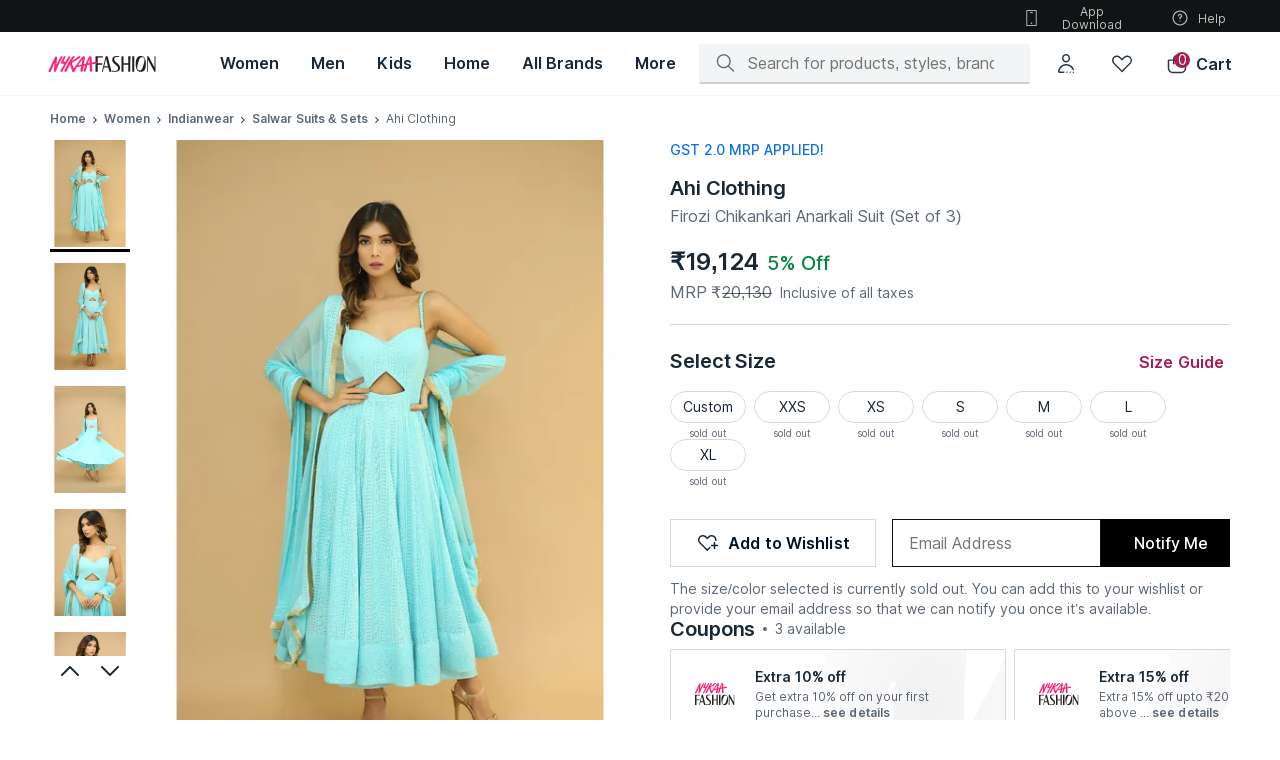

--- FILE ---
content_type: application/javascript
request_url: https://www.nykaafashion.com/kFGLrR/vYXsd-/Nknk/Bm-Idk/M6/Qa7mJtOmY7w1t6pO/MkcUAQ/awJ6/Zg1kCCE
body_size: 162750
content:
(function(){if(typeof Array.prototype.entries!=='function'){Object.defineProperty(Array.prototype,'entries',{value:function(){var index=0;const array=this;return {next:function(){if(index<array.length){return {value:[index,array[index++]],done:false};}else{return {done:true};}},[Symbol.iterator]:function(){return this;}};},writable:true,configurable:true});}}());(function(){CF();Ubb();cHb();var Rv=function(cX,Ch){return cX instanceof Ch;};var nw=function(Mh,Mw){return Mh*Mw;};var hW=function(Gn){var gM=0;for(var SY=0;SY<Gn["length"];SY++){gM=gM+Gn["charCodeAt"](SY);}return gM;};function cHb(){kV=dL+U*O1+UR*O1*O1+O1*O1*O1,Ng=UR+HV*O1+l6*O1*O1,tJ=HV+rR*O1+U*O1*O1+O1*O1*O1,Zh=HV+HV*O1+O1*O1+O1*O1*O1,q=U+Xd*O1+dL*O1*O1,G8=HV+U*O1+dL*O1*O1+O1*O1*O1,mh=l6+dL*O1+dL*O1*O1+O1*O1*O1,vz=UR+O1+O1*O1+O1*O1*O1,pC=dL+UR*O1+O1*O1,b8=Xd+rR*O1+U*O1*O1+O1*O1*O1,jd=HV+l6*O1+l6*O1*O1,nJ=dL+rR*O1+O1*O1+O1*O1*O1,dv=UR+rR*O1+HV*O1*O1+O1*O1*O1,T5=Xd+rR*O1+O1*O1+O1*O1*O1,I=dL+UR*O1,xT=dL+Xd*O1+UR*O1*O1+O1*O1*O1,mq=IC+U*O1+RO*O1*O1+O1*O1*O1,FW=rR+UR*O1+O1*O1+O1*O1*O1,O4=rR+rR*O1+RO*O1*O1,qp=rR+l6*O1+IC*O1*O1+O1*O1*O1,dl=dL+UR*O1+U*O1*O1+O1*O1*O1,Hl=nF+RO*O1+RO*O1*O1+O1*O1*O1,QX=U+rR*O1+Xd*O1*O1+O1*O1*O1,v6=rR+UR*O1+UR*O1*O1,xb=UR+rR*O1+O1*O1,IJ=nF+UR*O1+U*O1*O1+O1*O1*O1,YB=l6+HV*O1+O1*O1+O1*O1*O1,cf=UR+O1+UR*O1*O1+O1*O1*O1,wg=nF+IC*O1,rb=U+RO*O1,Cl=dL+rR*O1+U*O1*O1+O1*O1*O1,mX=RO+RO*O1+HV*O1*O1+O1*O1*O1,CW=HV+UR*O1+Xd*O1*O1+O1*O1*O1,Dl=IC+U*O1+U*O1*O1+O1*O1*O1,T4=dL+l6*O1+IC*O1*O1,A4=IC+Xd*O1+O1*O1,JV=rR+HV*O1,Uj=UR+UR*O1+U*O1*O1+O1*O1*O1,Uz=U+rR*O1+IC*O1*O1,I5=IC+Xd*O1+l6*O1*O1+O1*O1*O1,xB=U+IC*O1+dL*O1*O1,hk=nF+rR*O1+l6*O1*O1,lh=U+HV*O1+IC*O1*O1+O1*O1*O1,k4=IC+UR*O1+dL*O1*O1,Ov=UR+U*O1+U*O1*O1+O1*O1*O1,Cj=nF+IC*O1+RO*O1*O1+O1*O1*O1,tF=UR+rR*O1+U*O1*O1+O1*O1*O1,mM=dL+dL*O1+U*O1*O1+O1*O1*O1,fz=IC+UR*O1+l6*O1*O1+O1*O1*O1,Cd=IC+HV*O1+dL*O1*O1,Vj=l6+U*O1+dL*O1*O1+O1*O1*O1,ml=rR+RO*O1+IC*O1*O1+O1*O1*O1,kq=U+dL*O1+IC*O1*O1+O1*O1*O1,gf=U+Xd*O1+dL*O1*O1+O1*O1*O1,dJ=IC+Xd*O1+U*O1*O1+O1*O1*O1,VF=IC+UR*O1+Xd*O1*O1,bC=l6+U*O1+l6*O1*O1,H8=l6+l6*O1+HV*O1*O1+O1*O1*O1,b5=IC+rR*O1+Xd*O1*O1+O1*O1*O1,dw=rR+rR*O1+l6*O1*O1+O1*O1*O1,wz=Xd+O1+HV*O1*O1+O1*O1*O1,Zw=rR+RO*O1+U*O1*O1+O1*O1*O1,AT=IC+rR*O1+IC*O1*O1+O1*O1*O1,BJ=l6+U*O1+Xd*O1*O1+O1*O1*O1,fl=U+l6*O1+l6*O1*O1+O1*O1*O1,zj=nF+UR*O1+dL*O1*O1+O1*O1*O1,J5=HV+dL*O1+UR*O1*O1+O1*O1*O1,Uh=HV+l6*O1+UR*O1*O1+O1*O1*O1,Lh=HV+rR*O1+UR*O1*O1,dT=UR+l6*O1+IC*O1*O1+O1*O1*O1,Ox=HV+l6*O1+O1*O1,zC=RO+Xd*O1+UR*O1*O1,wl=rR+l6*O1+HV*O1*O1+O1*O1*O1,hL=rR+rR*O1+l6*O1*O1,Uf=l6+HV*O1+Xd*O1*O1+O1*O1*O1,Bp=IC+RO*O1,MY=HV+Xd*O1+IC*O1*O1+O1*O1*O1,UH=nF+Xd*O1,zF=rR+IC*O1+Xd*O1*O1+U*O1*O1*O1+O1*O1*O1*O1,nC=l6+dL*O1+Xd*O1*O1+O1*O1*O1,MJ=rR+HV*O1+IC*O1*O1+O1*O1*O1,OB=dL+O1,Bn=UR+O1+RO*O1*O1+O1*O1*O1,f5=UR+dL*O1+O1*O1+O1*O1*O1,LF=U+IC*O1,JJ=rR+rR*O1+HV*O1*O1+O1*O1*O1,DT=UR+IC*O1+U*O1*O1+O1*O1*O1,fT=RO+IC*O1+IC*O1*O1+O1*O1*O1,c6=nF+U*O1+IC*O1*O1,AR=nF+dL*O1+UR*O1*O1,gg=U+dL*O1+UR*O1*O1,wq=UR+RO*O1+l6*O1*O1,Dg=RO+rR*O1+IC*O1*O1,SB=nF+O1,Dz=rR+Xd*O1+rR*O1*O1+O1*O1*O1,rX=U+UR*O1+IC*O1*O1+O1*O1*O1,GT=l6+O1+HV*O1*O1+O1*O1*O1,Pv=dL+UR*O1+Xd*O1*O1+O1*O1*O1,MR=UR+dL*O1+l6*O1*O1,Fp=U+U*O1+HV*O1*O1+O1*O1*O1,cl=U+O1+dL*O1*O1+O1*O1*O1,DO=RO+UR*O1+IC*O1*O1+O1*O1*O1,hI=l6+IC*O1,SJ=dL+IC*O1+HV*O1*O1+O1*O1*O1,Fl=UR+dL*O1+dL*O1*O1+O1*O1*O1,pX=RO+Xd*O1+UR*O1*O1+O1*O1*O1,OF=RO+rR*O1+UR*O1*O1,z8=l6+O1+dL*O1*O1,FX=rR+dL*O1+O1*O1+O1*O1*O1,TJ=Xd+IC*O1+IC*O1*O1+O1*O1*O1,qW=rR+O1+l6*O1*O1+O1*O1*O1,lC=Xd+dL*O1+l6*O1*O1,xF=UR+RO*O1+O1*O1,m6=HV+UR*O1+IC*O1*O1,Ok=rR+dL*O1+HV*O1*O1,F6=HV+HV*O1+O1*O1,VC=dL+l6*O1+HV*O1*O1,ZL=l6+O1+l6*O1*O1,Xv=dL+RO*O1+O1*O1+O1*O1*O1,sO=l6+Xd*O1+O1*O1+O1*O1*O1,GH=dL+HV*O1+Xd*O1*O1,tO=IC+HV*O1+UR*O1*O1+O1*O1*O1,Ol=Xd+dL*O1+dL*O1*O1+O1*O1*O1,s6=nF+O1+l6*O1*O1,bz=nF+U*O1+O1*O1+O1*O1*O1,X1=nF+IC*O1+Xd*O1*O1,bf=RO+dL*O1+U*O1*O1+O1*O1*O1,hv=l6+UR*O1+O1*O1+O1*O1*O1,Mq=Xd+IC*O1+Xd*O1*O1+O1*O1*O1,Xw=UR+HV*O1+IC*O1*O1,CV=IC+Xd*O1+O1*O1+O1*O1*O1,qM=l6+O1+U*O1*O1+O1*O1*O1,pV=l6+rR*O1+O1*O1,ZJ=rR+RO*O1+O1*O1+O1*O1*O1,dj=RO+rR*O1+U*O1*O1+O1*O1*O1,Fw=dL+rR*O1+HV*O1*O1+O1*O1*O1,UJ=rR+O1+O1*O1+O1*O1*O1,Hj=Xd+IC*O1+O1*O1+O1*O1*O1,QL=dL+dL*O1,Bb=U+U*O1+UR*O1*O1,sv=l6+U*O1+U*O1*O1+O1*O1*O1,CM=nF+UR*O1+Xd*O1*O1+O1*O1*O1,nl=rR+l6*O1+Xd*O1*O1+O1*O1*O1,fV=l6+Xd*O1+UR*O1*O1,Yn=rR+l6*O1+l6*O1*O1+O1*O1*O1,N6=l6+HV*O1+l6*O1*O1,Qb=l6+IC*O1+IC*O1*O1,Rf=Xd+U*O1+IC*O1*O1+O1*O1*O1,Ew=nF+O1+l6*O1*O1+O1*O1*O1,Mj=Xd+dL*O1+U*O1*O1+O1*O1*O1,Vh=RO+l6*O1+IC*O1*O1+O1*O1*O1,mw=U+IC*O1+UR*O1*O1+l6*O1*O1*O1+HV*O1*O1*O1*O1,YX=RO+O1+U*O1*O1+O1*O1*O1,cp=rR+O1+rR*O1*O1+O1*O1*O1,bx=U+dL*O1+O1*O1,Bv=HV+Xd*O1+UR*O1*O1+O1*O1*O1,Jg=rR+rR*O1+rR*O1*O1,Kh=Xd+UR*O1+O1*O1+O1*O1*O1,MO=UR+rR*O1+Xd*O1*O1,gk=l6+dL*O1+O1*O1,R5=dL+HV*O1+U*O1*O1+O1*O1*O1,xM=HV+RO*O1+HV*O1*O1+O1*O1*O1,FM=U+rR*O1+O1*O1+O1*O1*O1,Kf=UR+IC*O1+l6*O1*O1+O1*O1*O1,Av=RO+IC*O1+O1*O1+O1*O1*O1,Iv=HV+IC*O1+Xd*O1*O1+O1*O1*O1,HY=rR+O1+U*O1*O1+O1*O1*O1,CJ=Xd+UR*O1+HV*O1*O1+O1*O1*O1,PW=U+UR*O1+UR*O1*O1+O1*O1*O1,HM=Xd+O1+dL*O1*O1+O1*O1*O1,rx=RO+O1+UR*O1*O1,Rn=l6+O1+IC*O1*O1+O1*O1*O1,nO=rR+Xd*O1+l6*O1*O1,C=nF+O1+O1*O1,rH=UR+O1+O1*O1,BF=Xd+UR*O1+HV*O1*O1,Ip=UR+dL*O1+U*O1*O1+O1*O1*O1,xw=nF+U*O1+UR*O1*O1+O1*O1*O1,YM=HV+O1+IC*O1*O1+O1*O1*O1,pR=dL+O1+Xd*O1*O1,Ff=dL+O1+HV*O1*O1+O1*O1*O1,SC=rR+dL*O1+UR*O1*O1,bR=RO+UR*O1+HV*O1*O1,Qk=U+U*O1+HV*O1*O1,Ww=RO+l6*O1+U*O1*O1+O1*O1*O1,rp=rR+Xd*O1+RO*O1*O1+O1*O1*O1,W5=U+IC*O1+Xd*O1*O1+O1*O1*O1,Vw=RO+UR*O1+dL*O1*O1+O1*O1*O1,Mn=l6+IC*O1+UR*O1*O1+O1*O1*O1,xY=l6+IC*O1+U*O1*O1+O1*O1*O1,Dj=l6+UR*O1+IC*O1*O1+O1*O1*O1,Jp=rR+l6*O1+U*O1*O1+O1*O1*O1,ZX=RO+O1+IC*O1*O1+O1*O1*O1,GX=rR+RO*O1+HV*O1*O1+O1*O1*O1,Ed=HV+rR*O1+O1*O1,Bl=rR+IC*O1+U*O1*O1+O1*O1*O1,Kp=U+rR*O1+HV*O1*O1+O1*O1*O1,Pd=nF+U*O1+HV*O1*O1,B8=dL+U*O1+Xd*O1*O1+O1*O1*O1,wC=l6+rR*O1+Xd*O1*O1+O1*O1*O1,xW=Xd+Xd*O1+O1*O1+O1*O1*O1,zg=rR+RO*O1+UR*O1*O1,Sk=rR+Xd*O1+IC*O1*O1,bb=U+IC*O1+O1*O1,wh=nF+O1+O1*O1+O1*O1*O1,HT=U+HV*O1+HV*O1*O1+O1*O1*O1,Pf=rR+UR*O1+HV*O1*O1+O1*O1*O1,q1=Xd+dL*O1+IC*O1*O1,tL=Xd+rR*O1+Xd*O1*O1,Ug=RO+O1+Xd*O1*O1,Jb=rR+rR*O1+Xd*O1*O1,DR=l6+Xd*O1+O1*O1,QH=U+dL*O1+HV*O1*O1,Rw=nF+U*O1+HV*O1*O1+O1*O1*O1,rj=rR+RO*O1+UR*O1*O1+O1*O1*O1,PJ=HV+U*O1+UR*O1*O1,GJ=Xd+dL*O1+UR*O1*O1+O1*O1*O1,tf=U+HV*O1+dL*O1*O1+O1*O1*O1,Qz=dL+HV*O1+O1*O1+O1*O1*O1,Hq=l6+O1+O1*O1+O1*O1*O1,G1=nF+RO*O1+O1*O1,GM=RO+Xd*O1+U*O1*O1+O1*O1*O1,jC=l6+Xd*O1,NY=HV+l6*O1+Xd*O1*O1+O1*O1*O1,qj=dL+Xd*O1+HV*O1*O1+O1*O1*O1,PR=HV+O1+O1*O1,qT=Xd+UR*O1+Xd*O1*O1+O1*O1*O1,kM=IC+Xd*O1+dL*O1*O1+O1*O1*O1,XI=UR+IC*O1+Xd*O1*O1,rB=l6+U*O1+HV*O1*O1,D5=U+HV*O1+U*O1*O1+O1*O1*O1,qz=U+UR*O1+O1*O1+O1*O1*O1,Hf=rR+rR*O1+U*O1*O1+O1*O1*O1,Nh=rR+Xd*O1+U*O1*O1+O1*O1*O1,Tl=RO+RO*O1+Xd*O1*O1+O1*O1*O1,jn=Xd+O1+O1*O1+O1*O1*O1,d5=U+RO*O1+Xd*O1*O1+O1*O1*O1,D=RO+l6*O1+Xd*O1*O1,jk=Xd+O1,SF=l6+l6*O1+IC*O1*O1,zh=RO+l6*O1+UR*O1*O1+O1*O1*O1,wW=IC+HV*O1+IC*O1*O1+O1*O1*O1,Gp=IC+IC*O1+O1*O1+O1*O1*O1,Pg=l6+rR*O1+IC*O1*O1+HV*O1*O1*O1+HV*O1*O1*O1*O1,Pw=RO+O1+l6*O1*O1+O1*O1*O1,NC=dL+RO*O1+HV*O1*O1,zJ=l6+UR*O1+HV*O1*O1+O1*O1*O1,cH=Xd+l6*O1+l6*O1*O1+O1*O1*O1,Wh=HV+dL*O1+U*O1*O1+O1*O1*O1,TT=l6+Xd*O1+Xd*O1*O1+O1*O1*O1,tl=U+RO*O1+O1*O1+O1*O1*O1,Vz=HV+U*O1+IC*O1*O1+O1*O1*O1,KC=U+U*O1+Xd*O1*O1,pT=l6+RO*O1+IC*O1*O1+O1*O1*O1,pJ=RO+dL*O1+IC*O1*O1+O1*O1*O1,ZH=HV+l6*O1+dL*O1*O1,NW=HV+O1+dL*O1*O1+O1*O1*O1,z5=IC+UR*O1+HV*O1*O1+O1*O1*O1,pz=rR+Xd*O1+l6*O1*O1+O1*O1*O1,qq=RO+U*O1+Xd*O1*O1+O1*O1*O1,Ud=rR+O1+dL*O1*O1,gl=rR+dL*O1+IC*O1*O1+O1*O1*O1,rn=U+IC*O1+dL*O1*O1+O1*O1*O1,FY=rR+O1+HV*O1*O1+O1*O1*O1,g6=IC+U*O1+l6*O1*O1,FI=nF+IC*O1+UR*O1*O1,hf=RO+Xd*O1+IC*O1*O1+O1*O1*O1,M5=rR+U*O1+O1*O1+O1*O1*O1,W1=RO+dL*O1+HV*O1*O1,AJ=HV+UR*O1+U*O1*O1+O1*O1*O1,VT=IC+O1+IC*O1*O1,Lp=U+rR*O1+U*O1*O1+O1*O1*O1,dF=dL+O1+O1*O1,kB=U+HV*O1+dL*O1*O1,Sf=Xd+O1+RO*O1*O1+O1*O1*O1,p8=RO+l6*O1+Xd*O1*O1+O1*O1*O1,qV=RO+rR*O1,fq=rR+UR*O1+UR*O1*O1+O1*O1*O1,YI=UR+l6*O1+rR*O1*O1,pw=RO+HV*O1+dL*O1*O1+O1*O1*O1,sh=UR+Xd*O1+O1*O1+O1*O1*O1,np=nF+UR*O1+UR*O1*O1+O1*O1*O1,Fq=U+U*O1+IC*O1*O1+O1*O1*O1,rh=UR+Xd*O1+UR*O1*O1+O1*O1*O1,j8=l6+UR*O1+U*O1*O1+O1*O1*O1,S5=rR+U*O1+HV*O1*O1+O1*O1*O1,bI=dL+l6*O1+l6*O1*O1,Rd=HV+IC*O1+l6*O1*O1,Jq=IC+RO*O1+O1*O1+O1*O1*O1,Hd=nF+UR*O1,Pp=IC+Xd*O1+Xd*O1*O1+O1*O1*O1,pF=RO+l6*O1,Xh=nF+HV*O1+RO*O1*O1+O1*O1*O1,N5=IC+RO*O1+UR*O1*O1+O1*O1*O1,Mv=U+rR*O1+UR*O1*O1+O1*O1*O1,Y8=Xd+U*O1+U*O1*O1+O1*O1*O1,bL=rR+Xd*O1+HV*O1*O1,Ul=IC+HV*O1+HV*O1*O1+O1*O1*O1,NT=UR+UR*O1+dL*O1*O1+O1*O1*O1,Cb=IC+O1+Xd*O1*O1,BV=rR+l6*O1,vj=U+l6*O1+dL*O1*O1+O1*O1*O1,GV=RO+O1,nM=rR+IC*O1+dL*O1*O1+O1*O1*O1,lv=rR+U*O1+HV*O1*O1,VX=dL+l6*O1+O1*O1,zX=RO+Xd*O1+HV*O1*O1+O1*O1*O1,CC=dL+dL*O1+Xd*O1*O1,Xn=IC+rR*O1+U*O1*O1+O1*O1*O1,c4=rR+O1,jW=dL+Xd*O1+U*O1*O1+O1*O1*O1,fb=rR+U*O1+UR*O1*O1,Jd=rR+rR*O1+O1*O1,pp=IC+IC*O1+HV*O1*O1+O1*O1*O1,EJ=nF+HV*O1+l6*O1*O1+O1*O1*O1,wX=rR+IC*O1+Xd*O1*O1+O1*O1*O1,hn=RO+U*O1+IC*O1*O1+O1*O1*O1,Tf=nF+Xd*O1+IC*O1*O1+O1*O1*O1,OC=nF+UR*O1+IC*O1*O1,Nw=rR+rR*O1+UR*O1*O1+O1*O1*O1,Hw=U+O1+Xd*O1*O1+O1*O1*O1,Aj=nF+O1+IC*O1*O1+O1*O1*O1,fF=nF+RO*O1+UR*O1*O1,Tq=HV+rR*O1+O1*O1+O1*O1*O1,df=UR+rR*O1+UR*O1*O1+O1*O1*O1,Pj=U+dL*O1+HV*O1*O1+O1*O1*O1,CY=dL+UR*O1+l6*O1*O1,wM=HV+Xd*O1+Xd*O1*O1+O1*O1*O1,Wp=UR+IC*O1+IC*O1*O1+O1*O1*O1,WX=nF+Xd*O1+l6*O1*O1+O1*O1*O1,DF=l6+rR*O1+RO*O1*O1,lx=IC+RO*O1+IC*O1*O1,rl=nF+IC*O1+HV*O1*O1+O1*O1*O1,kk=U+RO*O1+IC*O1*O1+O1*O1*O1,nn=Xd+UR*O1+RO*O1*O1+O1*O1*O1,R6=Xd+RO*O1+dL*O1*O1,qb=nF+Xd*O1+IC*O1*O1,rC=UR+HV*O1+HV*O1*O1,pn=HV+UR*O1+l6*O1*O1+O1*O1*O1,TL=l6+rR*O1+l6*O1*O1,sY=Xd+O1+IC*O1*O1+O1*O1*O1,IM=IC+O1+IC*O1*O1+O1*O1*O1,Y5=nF+O1+IC*O1*O1,k6=rR+l6*O1+dL*O1*O1,Fj=U+IC*O1+U*O1*O1+O1*O1*O1,Hv=dL+Xd*O1+Xd*O1*O1+O1*O1*O1,Tw=HV+O1+HV*O1*O1+O1*O1*O1,Ez=UR+Xd*O1+IC*O1*O1+O1*O1*O1,Iw=rR+RO*O1+O1*O1,A1=UR+O1,Rq=Xd+IC*O1+U*O1*O1+O1*O1*O1,Dq=l6+UR*O1+l6*O1*O1+O1*O1*O1,I8=l6+HV*O1+U*O1*O1+O1*O1*O1,Ag=l6+HV*O1+IC*O1*O1,x5=RO+O1+UR*O1*O1+O1*O1*O1,rI=nF+rR*O1+dL*O1*O1,mL=nF+Xd*O1+rR*O1*O1,lk=IC+HV*O1+IC*O1*O1,Cx=dL+dL*O1+O1*O1,vB=RO+HV*O1+dL*O1*O1,Kk=U+HV*O1+O1*O1,Ef=l6+O1+RO*O1*O1+O1*O1*O1,YY=UR+l6*O1+U*O1*O1+O1*O1*O1,Nq=IC+UR*O1+U*O1*O1+O1*O1*O1,Ek=Xd+O1+Xd*O1*O1,XY=Xd+IC*O1+UR*O1*O1+O1*O1*O1,VI=UR+IC*O1+dL*O1*O1,hX=dL+U*O1+HV*O1*O1+O1*O1*O1,AW=rR+HV*O1+U*O1*O1+O1*O1*O1,cW=nF+Xd*O1+U*O1*O1+O1*O1*O1,sF=RO+O1+O1*O1,Zl=UR+UR*O1+RO*O1*O1+O1*O1*O1,Tv=rR+Xd*O1+UR*O1*O1+O1*O1*O1,Lz=rR+U*O1+IC*O1*O1+O1*O1*O1,wJ=RO+l6*O1+HV*O1*O1+O1*O1*O1,hw=rR+U*O1+Xd*O1*O1+O1*O1*O1,JY=HV+UR*O1+IC*O1*O1+O1*O1*O1,O8=IC+dL*O1+O1*O1+O1*O1*O1,fM=U+l6*O1+IC*O1*O1+O1*O1*O1,QT=nF+l6*O1+UR*O1*O1+O1*O1*O1,Wx=l6+O1+UR*O1*O1,Oh=Xd+l6*O1+IC*O1*O1+O1*O1*O1,KB=Xd+l6*O1+l6*O1*O1,R8=U+RO*O1+UR*O1*O1+O1*O1*O1,vl=l6+U*O1+l6*O1*O1+O1*O1*O1,Vn=dL+HV*O1+UR*O1*O1+O1*O1*O1,bW=IC+dL*O1+IC*O1*O1+O1*O1*O1,UB=UR+Xd*O1+O1*O1,kv=dL+dL*O1+HV*O1*O1+O1*O1*O1,PL=dL+Xd*O1,gb=HV+l6*O1+IC*O1*O1,Np=UR+Xd*O1+U*O1*O1+O1*O1*O1,Cn=UR+HV*O1+U*O1*O1+O1*O1*O1,kj=l6+HV*O1+UR*O1*O1+O1*O1*O1,DY=dL+IC*O1+RO*O1*O1+O1*O1*O1,dp=Xd+HV*O1+O1*O1+O1*O1*O1,Sd=U+IC*O1+IC*O1*O1,PB=IC+l6*O1,xn=Xd+rR*O1+Xd*O1*O1+O1*O1*O1,YR=UR+dL*O1+Xd*O1*O1,sz=dL+dL*O1+RO*O1*O1+O1*O1*O1,Fx=HV+UR*O1+O1*O1,JC=UR+U*O1+IC*O1*O1,cq=nF+dL*O1+Xd*O1*O1+O1*O1*O1,vC=UR+UR*O1+l6*O1*O1,VL=IC+l6*O1+UR*O1*O1,Mp=Xd+UR*O1+UR*O1*O1+O1*O1*O1,kH=IC+O1+dL*O1*O1,WR=Xd+RO*O1+UR*O1*O1+O1*O1*O1,dB=l6+l6*O1,LL=Xd+Xd*O1,zv=HV+Xd*O1+l6*O1*O1+O1*O1*O1,ld=UR+O1+rR*O1*O1,NH=UR+RO*O1+IC*O1*O1+O1*O1*O1,AO=HV+HV*O1+HV*O1*O1,WV=rR+HV*O1+O1*O1,lb=dL+l6*O1+UR*O1*O1,ZO=l6+IC*O1+UR*O1*O1,E1=HV+UR*O1,H4=rR+O1+UR*O1*O1,RX=RO+UR*O1+O1*O1+O1*O1*O1,bv=HV+IC*O1+O1*O1+O1*O1*O1,bT=IC+l6*O1+IC*O1*O1+O1*O1*O1,Bk=UR+UR*O1+IC*O1*O1,LW=Xd+RO*O1+O1*O1+O1*O1*O1,fI=nF+UR*O1+O1*O1,Zd=U+UR*O1,IF=RO+U*O1+O1*O1,vL=Xd+HV*O1+HV*O1*O1,Lv=Xd+RO*O1+Xd*O1*O1+O1*O1*O1,gX=nF+dL*O1+l6*O1*O1+O1*O1*O1,UY=IC+rR*O1+l6*O1*O1+O1*O1*O1,NM=Xd+IC*O1+l6*O1*O1+O1*O1*O1,gL=HV+Xd*O1+UR*O1*O1,AB=l6+HV*O1,TF=nF+l6*O1+IC*O1*O1+O1*O1*O1,qY=U+dL*O1+Xd*O1*O1+O1*O1*O1,Sz=nF+IC*O1+IC*O1*O1+O1*O1*O1,vp=nF+l6*O1+HV*O1*O1+O1*O1*O1,D6=U+rR*O1+UR*O1*O1,bq=dL+O1+RO*O1*O1+O1*O1*O1,wd=rR+IC*O1+O1*O1+O1*O1*O1,X8=l6+dL*O1+UR*O1*O1+O1*O1*O1,xV=U+RO*O1+Xd*O1*O1,Lw=IC+HV*O1+l6*O1*O1+O1*O1*O1,FB=nF+l6*O1+IC*O1*O1,hg=Xd+IC*O1,vb=Xd+IC*O1+O1*O1,Il=Xd+RO*O1+IC*O1*O1+O1*O1*O1,sX=HV+dL*O1+O1*O1+O1*O1*O1,Y1=UR+l6*O1,jz=UR+UR*O1+rR*O1*O1+O1*O1*O1,OI=l6+HV*O1+UR*O1*O1,Ep=U+HV*O1+O1*O1+O1*O1*O1,ZF=IC+rR*O1,Vl=Xd+HV*O1+Xd*O1*O1+O1*O1*O1,Zq=rR+dL*O1+l6*O1*O1+O1*O1*O1,sH=dL+UR*O1+UR*O1*O1,V8=nF+HV*O1+dL*O1*O1+O1*O1*O1,fg=Xd+UR*O1+Xd*O1*O1,Of=HV+l6*O1+HV*O1*O1+O1*O1*O1,Sw=rR+HV*O1+O1*O1+O1*O1*O1,EC=U+Xd*O1+Xd*O1*O1,Ml=U+IC*O1+HV*O1*O1+O1*O1*O1,OW=nF+rR*O1+l6*O1*O1+O1*O1*O1,kh=UR+Xd*O1+dL*O1*O1+O1*O1*O1,Rh=HV+IC*O1+IC*O1*O1+O1*O1*O1,Yz=l6+U*O1+IC*O1*O1+O1*O1*O1,F8=HV+IC*O1+U*O1*O1+O1*O1*O1,EY=l6+dL*O1+O1*O1+O1*O1*O1,mv=nF+HV*O1+U*O1*O1+O1*O1*O1,Fz=Xd+Xd*O1+Xd*O1*O1+O1*O1*O1,JW=HV+RO*O1+l6*O1*O1+O1*O1*O1,Kq=dL+IC*O1+UR*O1*O1+O1*O1*O1,jh=IC+IC*O1+U*O1*O1+O1*O1*O1,KH=rR+U*O1+dL*O1*O1,Qn=dL+IC*O1+IC*O1*O1+O1*O1*O1,G6=UR+dL*O1+UR*O1*O1+O1*O1*O1,Pz=Xd+U*O1+HV*O1*O1+O1*O1*O1,Jf=rR+RO*O1,zM=HV+l6*O1+U*O1*O1+O1*O1*O1,HO=nF+UR*O1+l6*O1*O1,UV=RO+l6*O1+IC*O1*O1,v5=l6+UR*O1+Xd*O1*O1+O1*O1*O1,fh=RO+UR*O1+Xd*O1*O1+O1*O1*O1,IL=IC+Xd*O1+HV*O1*O1,zf=RO+HV*O1+U*O1*O1+O1*O1*O1,Rp=IC+RO*O1+U*O1*O1+O1*O1*O1,PT=UR+rR*O1+IC*O1*O1+O1*O1*O1,bg=U+rR*O1+O1*O1,JI=U+UR*O1+IC*O1*O1,RV=nF+IC*O1+HV*O1*O1,gW=Xd+l6*O1+O1*O1+O1*O1*O1,tv=U+l6*O1+O1*O1+O1*O1*O1,dM=dL+RO*O1+UR*O1*O1+O1*O1*O1,tV=IC+HV*O1+O1*O1,Qh=UR+RO*O1+Xd*O1*O1+O1*O1*O1,bM=IC+UR*O1+O1*O1+O1*O1*O1,kf=dL+UR*O1+l6*O1*O1+O1*O1*O1,wp=nF+U*O1+dL*O1*O1+O1*O1*O1,dC=IC+Xd*O1+l6*O1*O1,mp=l6+HV*O1+l6*O1*O1+O1*O1*O1,MX=RO+rR*O1+O1*O1+O1*O1*O1,ql=U+HV*O1+Xd*O1*O1+O1*O1*O1,qX=HV+HV*O1+U*O1*O1+O1*O1*O1,M1=UR+Xd*O1,r4=nF+Xd*O1+O1*O1,Y=IC+RO*O1+O1*O1,WY=l6+l6*O1+IC*O1*O1+O1*O1*O1,k5=U+dL*O1+UR*O1*O1+O1*O1*O1,Ux=U+HV*O1,Gz=l6+Xd*O1+U*O1*O1+O1*O1*O1,fJ=nF+dL*O1+HV*O1*O1+O1*O1*O1,FT=l6+dL*O1+IC*O1*O1+O1*O1*O1,Wl=l6+UR*O1+rR*O1*O1+O1*O1*O1,qO=IC+HV*O1+UR*O1*O1,LY=RO+IC*O1+l6*O1*O1+O1*O1*O1,D4=HV+HV*O1+IC*O1*O1,V5=RO+UR*O1+RO*O1*O1+O1*O1*O1,Iq=nF+rR*O1+UR*O1*O1+O1*O1*O1,Wf=Xd+RO*O1+dL*O1*O1+O1*O1*O1,Jj=dL+dL*O1+O1*O1+O1*O1*O1,J8=dL+Xd*O1+O1*O1+O1*O1*O1,hb=IC+rR*O1+O1*O1+O1*O1*O1,gd=rR+O1+UR*O1*O1+l6*O1*O1*O1+HV*O1*O1*O1*O1,U8=l6+Xd*O1+RO*O1*O1+O1*O1*O1,l8=RO+U*O1+UR*O1*O1+O1*O1*O1,hT=IC+O1+HV*O1*O1+O1*O1*O1,Bx=U+O1+O1*O1+O1*O1*O1,Xz=l6+IC*O1+l6*O1*O1+O1*O1*O1,Qw=nF+IC*O1+U*O1*O1+O1*O1*O1,Ln=nF+U*O1+IC*O1*O1+O1*O1*O1,fY=UR+dL*O1+IC*O1*O1+O1*O1*O1,RM=Xd+IC*O1+HV*O1*O1+O1*O1*O1,vq=UR+UR*O1+HV*O1*O1+O1*O1*O1,LI=rR+rR*O1+UR*O1*O1,n1=U+U*O1+IC*O1*O1,XX=nF+O1+U*O1*O1+O1*O1*O1,J=UR+dL*O1+l6*O1*O1+O1*O1*O1,X4=HV+U*O1+O1*O1,Fn=Xd+Xd*O1+UR*O1*O1,Nv=l6+U*O1+HV*O1*O1+O1*O1*O1,pq=l6+UR*O1+UR*O1*O1+O1*O1*O1,tX=l6+RO*O1+RO*O1*O1+O1*O1*O1,dn=IC+dL*O1+U*O1*O1+O1*O1*O1,BX=dL+dL*O1+Xd*O1*O1+O1*O1*O1,gv=UR+UR*O1+O1*O1+O1*O1*O1,WW=nF+Xd*O1+O1*O1+O1*O1*O1,tw=IC+U*O1+Xd*O1*O1+O1*O1*O1,Xf=rR+O1+UR*O1*O1+O1*O1*O1,sn=dL+U*O1+l6*O1*O1+O1*O1*O1,mf=IC+l6*O1+RO*O1*O1+O1*O1*O1,wR=rR+rR*O1+IC*O1*O1,ZW=nF+IC*O1+dL*O1*O1+O1*O1*O1,HL=Xd+O1+rR*O1*O1,hJ=Xd+Xd*O1+Xd*O1*O1,vV=UR+UR*O1+UR*O1*O1+O1*O1*O1,pj=l6+IC*O1+Xd*O1*O1+O1*O1*O1,YO=HV+HV*O1,XO=rR+dL*O1+l6*O1*O1,YV=l6+rR*O1+dL*O1*O1,gj=nF+dL*O1+dL*O1*O1+O1*O1*O1,OR=HV+RO*O1+HV*O1*O1,ET=nF+UR*O1+l6*O1*O1+O1*O1*O1,jf=dL+l6*O1+dL*O1*O1+O1*O1*O1,B4=UR+dL*O1+HV*O1*O1,rW=HV+Xd*O1+O1*O1+O1*O1*O1,HF=nF+UR*O1+UR*O1*O1,KW=U+O1+U*O1*O1+O1*O1*O1,gz=l6+RO*O1+U*O1*O1+O1*O1*O1,PV=RO+IC*O1+IC*O1*O1,Gj=l6+O1+UR*O1*O1+O1*O1*O1,nX=RO+dL*O1+O1*O1+O1*O1*O1,JT=U+Xd*O1+U*O1*O1+O1*O1*O1,XJ=Xd+HV*O1+dL*O1*O1+O1*O1*O1,EW=Xd+Xd*O1+l6*O1*O1+O1*O1*O1,Dv=l6+Xd*O1+UR*O1*O1+O1*O1*O1,Ih=nF+HV*O1+IC*O1*O1+O1*O1*O1,Dp=HV+IC*O1+UR*O1*O1+O1*O1*O1,QM=Xd+rR*O1+UR*O1*O1+O1*O1*O1,nY=Xd+Xd*O1+IC*O1*O1+O1*O1*O1,h8=l6+rR*O1+IC*O1*O1+O1*O1*O1,Rl=IC+Xd*O1+IC*O1*O1+O1*O1*O1,vw=rR+RO*O1+Xd*O1*O1+O1*O1*O1,fk=U+l6*O1+IC*O1*O1,nV=l6+UR*O1,Uq=l6+l6*O1+UR*O1*O1+O1*O1*O1,j5=rR+l6*O1+RO*O1*O1+O1*O1*O1,Oz=RO+rR*O1+UR*O1*O1+O1*O1*O1,GF=UR+dL*O1+IC*O1*O1,B5=HV+IC*O1+RO*O1*O1+O1*O1*O1,AC=IC+Xd*O1,QV=l6+RO*O1+dL*O1*O1,Y6=IC+rR*O1+IC*O1*O1,xJ=UR+dL*O1+Xd*O1*O1+O1*O1*O1,Qp=nF+U*O1+rR*O1*O1+O1*O1*O1,K6=U+RO*O1+UR*O1*O1,Cg=nF+UR*O1+dL*O1*O1,Jh=IC+U*O1+UR*O1*O1,Zf=nF+rR*O1+O1*O1,PC=rR+UR*O1,vR=U+l6*O1,Vp=RO+HV*O1+O1*O1+O1*O1*O1,Yd=l6+IC*O1+Xd*O1*O1,CB=rR+HV*O1+rR*O1*O1,qv=rR+UR*O1+IC*O1*O1+O1*O1*O1,gn=U+Xd*O1+Xd*O1*O1+O1*O1*O1,Qx=UR+l6*O1+IC*O1*O1,WH=nF+IC*O1+rR*O1*O1,EM=UR+l6*O1+UR*O1*O1+O1*O1*O1,mJ=UR+O1+l6*O1*O1+O1*O1*O1,lY=nF+l6*O1+l6*O1*O1+O1*O1*O1,GW=nF+U*O1+RO*O1*O1+O1*O1*O1,qd=dL+IC*O1,El=HV+Xd*O1+dL*O1*O1+O1*O1*O1,C8=HV+l6*O1+RO*O1*O1+O1*O1*O1,Fb=Xd+l6*O1+UR*O1*O1,m8=l6+dL*O1+HV*O1*O1+O1*O1*O1,Gw=l6+IC*O1+O1*O1+O1*O1*O1,Rx=U+l6*O1+l6*O1*O1,On=U+UR*O1+RO*O1*O1+O1*O1*O1,Yq=UR+U*O1+HV*O1*O1+O1*O1*O1,x1=RO+O1+dL*O1*O1,YC=Xd+l6*O1+RO*O1*O1,tb=dL+HV*O1+HV*O1*O1,Hn=RO+IC*O1+UR*O1*O1+O1*O1*O1,Cf=Xd+IC*O1+dL*O1*O1+O1*O1*O1,WJ=U+l6*O1+UR*O1*O1+O1*O1*O1,Fv=U+RO*O1+U*O1*O1+O1*O1*O1,v8=RO+dL*O1+Xd*O1*O1+O1*O1*O1,Th=nF+O1+Xd*O1*O1+O1*O1*O1,Zj=HV+Xd*O1+U*O1*O1+O1*O1*O1,Mx=UR+UR*O1,FV=U+IC*O1+HV*O1*O1,V6=HV+dL*O1+O1*O1,U6=RO+U*O1+UR*O1*O1,XR=RO+UR*O1,DW=l6+IC*O1+IC*O1*O1+O1*O1*O1,cb=nF+RO*O1+IC*O1*O1,HJ=rR+RO*O1+RO*O1*O1+O1*O1*O1,xv=rR+U*O1+U*O1*O1+O1*O1*O1,Qd=UR+dL*O1,lf=l6+rR*O1+dL*O1*O1+O1*O1*O1,jv=Xd+HV*O1+l6*O1*O1+O1*O1*O1,Xj=U+IC*O1+IC*O1*O1+O1*O1*O1,zO=rR+l6*O1+Xd*O1*O1,RY=dL+HV*O1+HV*O1*O1+O1*O1*O1,nH=Xd+O1+O1*O1,Ck=nF+l6*O1+l6*O1*O1,s5=Xd+Xd*O1+dL*O1*O1,OT=Xd+HV*O1+UR*O1*O1+O1*O1*O1,Sj=IC+Xd*O1+Xd*O1*O1,kl=dL+RO*O1+HV*O1*O1+O1*O1*O1,Nb=l6+IC*O1+O1*O1,Kv=l6+rR*O1+U*O1*O1+O1*O1*O1,OJ=HV+rR*O1+HV*O1*O1+O1*O1*O1,lX=IC+dL*O1+Xd*O1*O1,Hp=dL+dL*O1+UR*O1*O1+O1*O1*O1,Qq=HV+HV*O1+HV*O1*O1+O1*O1*O1,BO=Xd+HV*O1+Xd*O1*O1,cV=UR+O1+U*O1*O1+O1*O1*O1,lJ=U+UR*O1+U*O1*O1+O1*O1*O1,gp=RO+l6*O1+O1*O1+O1*O1*O1,Up=Xd+UR*O1+U*O1*O1+O1*O1*O1,A5=Xd+O1+Xd*O1*O1+O1*O1*O1,S=HV+rR*O1,HH=IC+RO*O1+UR*O1*O1,Wk=rR+U*O1+Xd*O1*O1,M8=U+O1+IC*O1*O1+O1*O1*O1,Jl=U+RO*O1+HV*O1*O1+O1*O1*O1,vM=nF+Xd*O1+UR*O1*O1+O1*O1*O1,QC=UR+UR*O1+Xd*O1*O1+O1*O1*O1,mz=Xd+dL*O1+Xd*O1*O1+O1*O1*O1,Z6=l6+RO*O1+l6*O1*O1,lq=nF+UR*O1+IC*O1*O1+O1*O1*O1,f6=rR+IC*O1+UR*O1*O1,sl=RO+HV*O1+rR*O1*O1+O1*O1*O1,QJ=UR+HV*O1+IC*O1*O1+O1*O1*O1,J1=RO+dL*O1+IC*O1*O1,hd=UR+O1+IC*O1*O1,lj=RO+O1+dL*O1*O1+O1*O1*O1,UX=nF+HV*O1+Xd*O1*O1+O1*O1*O1,Op=IC+U*O1+IC*O1*O1+O1*O1*O1,l5=IC+UR*O1+Xd*O1*O1+O1*O1*O1,KF=IC+HV*O1+U*O1*O1+O1*O1*O1,Nl=U+UR*O1+Xd*O1*O1+O1*O1*O1,AX=UR+Xd*O1+HV*O1*O1+O1*O1*O1,mY=rR+O1+Xd*O1*O1+O1*O1*O1,zp=nF+UR*O1+HV*O1*O1+O1*O1*O1,DJ=nF+HV*O1+Xd*O1*O1,X5=HV+O1+U*O1*O1+O1*O1*O1,T1=Xd+RO*O1+Xd*O1*O1,G5=RO+UR*O1+UR*O1*O1+O1*O1*O1,jY=dL+UR*O1+RO*O1*O1+O1*O1*O1,hY=RO+HV*O1+Xd*O1*O1+O1*O1*O1,lz=U+l6*O1+HV*O1*O1+O1*O1*O1,WB=U+Xd*O1,kX=U+U*O1+dL*O1*O1+O1*O1*O1,jT=IC+Xd*O1+UR*O1*O1+O1*O1*O1,K1=RO+HV*O1+Xd*O1*O1,WC=rR+UR*O1+HV*O1*O1,xX=IC+U*O1+l6*O1*O1+O1*O1*O1,W8=RO+U*O1+dL*O1*O1,Ig=nF+dL*O1+Xd*O1*O1,g8=U+UR*O1+HV*O1*O1+O1*O1*O1,lw=dL+IC*O1+U*O1*O1+O1*O1*O1,QO=rR+IC*O1+HV*O1*O1+O1*O1*O1,Tj=nF+RO*O1+U*O1*O1+O1*O1*O1,sJ=IC+IC*O1+UR*O1*O1+O1*O1*O1,Ah=IC+dL*O1+HV*O1*O1+O1*O1*O1,AV=nF+l6*O1,PF=rR+l6*O1+IC*O1*O1,Lb=IC+rR*O1+l6*O1*O1,CL=Xd+UR*O1+O1*O1,pf=nF+IC*O1+Xd*O1*O1+O1*O1*O1,t5=Xd+U*O1+l6*O1*O1+O1*O1*O1,k8=Xd+dL*O1+l6*O1*O1+O1*O1*O1,NX=IC+l6*O1+Xd*O1*O1+O1*O1*O1,K5=U+dL*O1+dL*O1*O1+O1*O1*O1,Jn=dL+Xd*O1+RO*O1*O1+O1*O1*O1,d8=dL+UR*O1+O1*O1+O1*O1*O1,I1=IC+UR*O1+UR*O1*O1,ST=U+Xd*O1+O1*O1+O1*O1*O1,Dh=dL+l6*O1+HV*O1*O1+O1*O1*O1,vY=dL+U*O1+dL*O1*O1+O1*O1*O1,hh=HV+O1+Xd*O1*O1+O1*O1*O1,zR=dL+l6*O1,dk=U+RO*O1+dL*O1*O1,kW=Xd+RO*O1+U*O1*O1+O1*O1*O1,Fd=RO+l6*O1+HV*O1*O1,XM=U+UR*O1+l6*O1*O1+O1*O1*O1,DC=nF+rR*O1+IC*O1*O1+O1*O1*O1,Ow=HV+rR*O1+Xd*O1*O1,Sh=RO+U*O1+HV*O1*O1+O1*O1*O1,Bg=UR+UR*O1+IC*O1*O1+O1*O1*O1,kT=nF+Xd*O1+dL*O1*O1+O1*O1*O1,cJ=nF+IC*O1+l6*O1*O1+O1*O1*O1,H=HV+l6*O1,cF=rR+Xd*O1,b4=IC+dL*O1+UR*O1*O1,U5=U+HV*O1+UR*O1*O1+O1*O1*O1,p6=l6+IC*O1+l6*O1*O1,nb=Xd+RO*O1+O1*O1,wB=IC+IC*O1,LJ=l6+IC*O1+HV*O1*O1+O1*O1*O1,dz=Xd+RO*O1+HV*O1*O1+O1*O1*O1,dX=HV+rR*O1+l6*O1*O1+O1*O1*O1,r5=RO+RO*O1+IC*O1*O1+O1*O1*O1,L6=HV+O1+l6*O1*O1+O1*O1*O1,Z5=Xd+O1+U*O1*O1+O1*O1*O1,nB=rR+rR*O1,jw=U+IC*O1+O1*O1+O1*O1*O1,Hh=l6+O1+l6*O1*O1+O1*O1*O1,gI=HV+U*O1+dL*O1*O1,dW=HV+U*O1+UR*O1*O1+O1*O1*O1,QW=nF+O1+dL*O1*O1+O1*O1*O1,Pn=rR+l6*O1+O1*O1+O1*O1*O1,x6=dL+HV*O1+O1*O1,lV=dL+rR*O1+dL*O1*O1,w=Xd+dL*O1+O1*O1+O1*O1*O1,Tg=UR+Xd*O1+l6*O1*O1,bj=RO+dL*O1+HV*O1*O1+O1*O1*O1,wk=rR+IC*O1,tg=Xd+HV*O1,Yx=HV+IC*O1+dL*O1*O1,cC=l6+UR*O1+O1*O1,Bw=Xd+Xd*O1+U*O1*O1+O1*O1*O1,SM=dL+IC*O1+O1*O1+O1*O1*O1,fv=l6+U*O1+RO*O1*O1+O1*O1*O1,Pl=UR+O1+HV*O1*O1+O1*O1*O1,lI=HV+U*O1+l6*O1*O1,nq=RO+rR*O1+Xd*O1*O1,Zp=HV+dL*O1+Xd*O1*O1,gq=dL+dL*O1+IC*O1*O1+O1*O1*O1,HB=HV+RO*O1,FJ=U+Xd*O1+IC*O1*O1+O1*O1*O1,PY=rR+IC*O1+dL*O1*O1,LM=U+U*O1+UR*O1*O1+O1*O1*O1,E5=RO+rR*O1+Xd*O1*O1+O1*O1*O1,qw=IC+Xd*O1+RO*O1*O1+O1*O1*O1,Zv=l6+UR*O1+RO*O1*O1+O1*O1*O1,zY=HV+rR*O1+UR*O1*O1+O1*O1*O1,rv=HV+U*O1+RO*O1*O1+O1*O1*O1,Lx=U+l6*O1+HV*O1*O1,YJ=HV+HV*O1+UR*O1*O1+O1*O1*O1,Nn=Xd+U*O1+Xd*O1*O1+O1*O1*O1,Cw=rR+Xd*O1+Xd*O1*O1+O1*O1*O1,WF=HV+IC*O1+UR*O1*O1,xC=rR+IC*O1+l6*O1*O1,tq=l6+HV*O1+HV*O1*O1+O1*O1*O1,Yv=nF+UR*O1+O1*O1+O1*O1*O1,rM=RO+HV*O1+HV*O1*O1+O1*O1*O1,mT=nF+l6*O1+O1*O1+O1*O1*O1,ML=IC+UR*O1,mn=nF+U*O1+U*O1*O1+O1*O1*O1,zl=l6+RO*O1+O1*O1+O1*O1*O1,jp=UR+l6*O1+O1*O1+O1*O1*O1,NL=HV+rR*O1+l6*O1*O1,TI=Xd+U*O1+UR*O1*O1,jX=rR+IC*O1+IC*O1*O1+O1*O1*O1,UT=nF+U*O1+l6*O1*O1+O1*O1*O1,jI=RO+HV*O1+IC*O1*O1+O1*O1*O1,KY=RO+l6*O1+l6*O1*O1+O1*O1*O1,LT=rR+U*O1+UR*O1*O1+O1*O1*O1,M4=RO+RO*O1,FH=RO+Xd*O1+IC*O1*O1,Ev=UR+Xd*O1+RO*O1*O1+O1*O1*O1,Sn=dL+rR*O1+l6*O1*O1+O1*O1*O1,RJ=l6+dL*O1+l6*O1*O1+O1*O1*O1,f8=RO+UR*O1+U*O1*O1+O1*O1*O1,hM=RO+U*O1+O1*O1+O1*O1*O1,zk=nF+Xd*O1+HV*O1*O1,bH=IC+U*O1+Xd*O1*O1,WM=dL+UR*O1+UR*O1*O1+O1*O1*O1,VM=dL+IC*O1+rR*O1*O1+O1*O1*O1,nj=dL+O1+IC*O1*O1+O1*O1*O1,Un=HV+HV*O1+Xd*O1*O1+O1*O1*O1,T6=HV+dL*O1+UR*O1*O1,r6=nF+IC*O1+dL*O1*O1,Mz=UR+IC*O1+HV*O1*O1+O1*O1*O1,H6=UR+O1+IC*O1*O1+O1*O1*O1,An=l6+Xd*O1+HV*O1*O1+O1*O1*O1,HC=l6+O1,Df=l6+dL*O1+rR*O1*O1+O1*O1*O1,mV=IC+IC*O1+O1*O1,JX=RO+U*O1+RO*O1*O1+O1*O1*O1,w4=UR+U*O1+HV*O1*O1,mW=nF+dL*O1+IC*O1*O1+O1*O1*O1,hq=IC+l6*O1+UR*O1*O1+O1*O1*O1,BT=UR+UR*O1+dL*O1*O1,QY=UR+U*O1+O1*O1+O1*O1*O1,Af=dL+l6*O1+O1*O1+O1*O1*O1,Wz=nF+rR*O1+O1*O1+O1*O1*O1,dq=HV+HV*O1+RO*O1*O1+O1*O1*O1,RW=UR+O1+Xd*O1*O1+O1*O1*O1,FO=nF+U*O1+Xd*O1*O1,Qj=RO+O1+Xd*O1*O1+O1*O1*O1,UI=dL+RO*O1+UR*O1*O1,vv=dL+U*O1+U*O1*O1+O1*O1*O1,sj=IC+HV*O1+Xd*O1*O1+O1*O1*O1,Bf=dL+O1+l6*O1*O1+O1*O1*O1,EH=HV+IC*O1,tk=Xd+Xd*O1+l6*O1*O1,sf=UR+RO*O1+O1*O1+O1*O1*O1,Ap=RO+rR*O1+HV*O1*O1+O1*O1*O1,nI=dL+RO*O1+U*O1*O1+O1*O1*O1,DI=l6+UR*O1+UR*O1*O1,OV=HV+UR*O1+dL*O1*O1,qB=UR+HV*O1+O1*O1+O1*O1*O1,cn=RO+U*O1+l6*O1*O1+O1*O1*O1,mO=RO+IC*O1,nx=rR+Xd*O1+O1*O1,Vf=U+O1+UR*O1*O1+O1*O1*O1,Kz=IC+rR*O1+UR*O1*O1+O1*O1*O1,PX=IC+U*O1+O1*O1+O1*O1*O1,ff=HV+Xd*O1+RO*O1*O1+O1*O1*O1,wb=HV+Xd*O1,TM=l6+dL*O1+RO*O1*O1+O1*O1*O1,Rz=HV+rR*O1+dL*O1*O1+O1*O1*O1,tM=Xd+l6*O1+U*O1*O1+O1*O1*O1,GB=UR+IC*O1,Nz=IC+O1+U*O1*O1+O1*O1*O1,jJ=dL+UR*O1+dL*O1*O1+O1*O1*O1,Aq=l6+U*O1+O1*O1+O1*O1*O1,jV=HV+Xd*O1+rR*O1*O1,L5=U+dL*O1+l6*O1*O1+O1*O1*O1,n5=nF+O1+UR*O1*O1+O1*O1*O1,sM=IC+dL*O1+UR*O1*O1+O1*O1*O1,DB=dL+U*O1+UR*O1*O1,pv=Xd+Xd*O1+RO*O1*O1+O1*O1*O1,BC=nF+rR*O1,XH=l6+U*O1+Xd*O1*O1,Gq=HV+HV*O1+l6*O1*O1+O1*O1*O1,SX=IC+RO*O1+IC*O1*O1+O1*O1*O1,zW=Xd+rR*O1+HV*O1*O1+O1*O1*O1,dY=l6+UR*O1+HV*O1*O1+HV*O1*O1*O1+l6*O1*O1*O1*O1,Oj=Xd+U*O1+RO*O1*O1+O1*O1*O1,Kg=IC+rR*O1+HV*O1*O1,Lj=UR+Xd*O1+IC*O1*O1,z6=UR+IC*O1+UR*O1*O1,sT=rR+U*O1+dL*O1*O1+O1*O1*O1,qI=l6+HV*O1+O1*O1,EI=UR+UR*O1+RO*O1*O1,jM=nF+RO*O1+UR*O1*O1+O1*O1*O1,VW=l6+Xd*O1+IC*O1*O1+O1*O1*O1,rT=nF+O1+HV*O1*O1+O1*O1*O1,O5=Xd+U*O1+UR*O1*O1+O1*O1*O1,bp=IC+IC*O1+IC*O1*O1+O1*O1*O1,dh=nF+rR*O1+U*O1*O1+O1*O1*O1,xq=Xd+l6*O1+HV*O1*O1+O1*O1*O1,pg=Xd+dL*O1+UR*O1*O1,IY=HV+UR*O1+HV*O1*O1+HV*O1*O1*O1+l6*O1*O1*O1*O1,cT=IC+UR*O1+dL*O1*O1+O1*O1*O1,Gv=IC+dL*O1+l6*O1*O1+O1*O1*O1,WT=dL+l6*O1+U*O1*O1+O1*O1*O1,KJ=dL+rR*O1+dL*O1*O1+O1*O1*O1,kw=HV+l6*O1+O1*O1+O1*O1*O1,RT=nF+Xd*O1+RO*O1*O1+O1*O1*O1,kd=IC+O1+l6*O1*O1,Xq=RO+Xd*O1,Ak=nF+l6*O1+UR*O1*O1,Zn=dL+RO*O1+l6*O1*O1+O1*O1*O1,H1=RO+U*O1+HV*O1*O1,zn=RO+Xd*O1+O1*O1+O1*O1*O1,th=IC+Xd*O1+HV*O1*O1+O1*O1*O1,vX=U+U*O1+O1*O1+O1*O1*O1,vk=rR+U*O1+l6*O1*O1,KT=rR+rR*O1+O1*O1+O1*O1*O1,AM=rR+rR*O1+IC*O1*O1+O1*O1*O1,p5=RO+RO*O1+UR*O1*O1+O1*O1*O1,Ql=nF+HV*O1+HV*O1*O1+O1*O1*O1,pM=l6+dL*O1+U*O1*O1+O1*O1*O1,Dw=Xd+HV*O1+U*O1*O1+O1*O1*O1,ph=HV+l6*O1+IC*O1*O1+O1*O1*O1,MM=UR+dL*O1+HV*O1*O1+O1*O1*O1,fp=HV+rR*O1+Xd*O1*O1+O1*O1*O1,KV=dL+U*O1+Xd*O1*O1,Wn=U+dL*O1+U*O1*O1+O1*O1*O1,C5=rR+IC*O1+UR*O1*O1+O1*O1*O1,z4=HV+O1,Kj=Xd+HV*O1+UR*O1*O1,nf=HV+dL*O1+dL*O1*O1+O1*O1*O1,dx=nF+IC*O1+UR*O1*O1+O1*O1*O1,R1=IC+HV*O1,A6=l6+RO*O1+IC*O1*O1,Tn=Xd+O1+l6*O1*O1+O1*O1*O1,sV=RO+HV*O1,zV=RO+RO*O1+dL*O1*O1,wf=dL+HV*O1+dL*O1*O1+O1*O1*O1,jq=U+RO*O1+IC*O1*O1,SI=IC+l6*O1+IC*O1*O1,cz=UR+U*O1+dL*O1*O1+O1*O1*O1,qg=rR+O1+HV*O1*O1,rf=IC+U*O1+HV*O1*O1+O1*O1*O1,vf=nF+RO*O1+O1*O1+O1*O1*O1,l4=IC+IC*O1+UR*O1*O1,JO=dL+Xd*O1+HV*O1*O1,Al=Xd+Xd*O1+dL*O1*O1+O1*O1*O1,Jw=RO+IC*O1+HV*O1*O1+O1*O1*O1,VY=UR+HV*O1+UR*O1*O1+O1*O1*O1,CT=HV+UR*O1+UR*O1*O1+O1*O1*O1,sb=UR+HV*O1,KM=dL+RO*O1+rR*O1*O1+O1*O1*O1,tp=Xd+U*O1+O1*O1+O1*O1*O1,s4=nF+HV*O1,cv=dL+RO*O1+dL*O1*O1+O1*O1*O1,Zb=RO+RO*O1+l6*O1*O1,BW=dL+Xd*O1+dL*O1*O1+O1*O1*O1,qR=Xd+IC*O1+l6*O1*O1,x8=RO+IC*O1+U*O1*O1+O1*O1*O1,BY=UR+RO*O1+UR*O1*O1+O1*O1*O1,Jz=RO+U*O1+U*O1*O1+O1*O1*O1,lF=RO+IC*O1+Xd*O1*O1,HW=IC+O1+RO*O1*O1+O1*O1*O1,Gf=Xd+Xd*O1+UR*O1*O1+O1*O1*O1,lp=l6+HV*O1+IC*O1*O1+O1*O1*O1,Vq=U+l6*O1+U*O1*O1+O1*O1*O1,hz=rR+dL*O1+U*O1*O1+O1*O1*O1,Gl=RO+dL*O1+UR*O1*O1+O1*O1*O1,Pq=HV+U*O1+O1*O1+O1*O1*O1,GC=HV+RO*O1+UR*O1*O1,D8=rR+HV*O1+Xd*O1*O1+O1*O1*O1,cw=IC+HV*O1+O1*O1+O1*O1*O1,RB=dL+U*O1+IC*O1*O1,hp=rR+UR*O1+U*O1*O1+O1*O1*O1,Gk=dL+O1+U*O1*O1+O1*O1*O1,bw=Xd+HV*O1+HV*O1*O1+O1*O1*O1,LX=l6+rR*O1+UR*O1*O1+O1*O1*O1,UW=IC+RO*O1+Xd*O1*O1+O1*O1*O1,kY=IC+dL*O1+Xd*O1*O1+O1*O1*O1,F5=rR+UR*O1+Xd*O1*O1+O1*O1*O1,Hz=l6+RO*O1+HV*O1*O1+O1*O1*O1,nv=RO+UR*O1+l6*O1*O1+O1*O1*O1,qh=UR+IC*O1+O1*O1+O1*O1*O1,bl=UR+Xd*O1+Xd*O1*O1+O1*O1*O1,TX=dL+O1+O1*O1+O1*O1*O1,Sp=dL+l6*O1+IC*O1*O1+O1*O1*O1,sq=UR+l6*O1+O1*O1,nT=l6+l6*O1+U*O1*O1+O1*O1*O1,hC=Xd+HV*O1+IC*O1*O1,rq=UR+l6*O1+Xd*O1*O1+O1*O1*O1,hl=UR+U*O1+UR*O1*O1+O1*O1*O1,q8=IC+UR*O1+UR*O1*O1+O1*O1*O1,gx=rR+UR*O1+Xd*O1*O1,Cp=RO+RO*O1+l6*O1*O1+O1*O1*O1,YW=HV+O1+UR*O1*O1+O1*O1*O1,cj=dL+l6*O1+Xd*O1*O1+O1*O1*O1,lH=nF+rR*O1+UR*O1*O1,hj=HV+U*O1+l6*O1*O1+O1*O1*O1,jl=U+IC*O1+UR*O1*O1+O1*O1*O1,cM=nF+HV*O1+O1*O1+O1*O1*O1,bF=l6+rR*O1+UR*O1*O1,xz=nF+RO*O1+HV*O1*O1+O1*O1*O1,Tp=dL+O1+UR*O1*O1+O1*O1*O1,zT=Xd+HV*O1+IC*O1*O1+O1*O1*O1,Ll=dL+U*O1+IC*O1*O1+O1*O1*O1,vH=IC+O1,Gh=l6+HV*O1+dL*O1*O1+O1*O1*O1,SW=dL+U*O1+RO*O1*O1+O1*O1*O1,VB=rR+RO*O1+l6*O1*O1,b6=IC+U*O1+IC*O1*O1,wn=HV+U*O1+U*O1*O1+O1*O1*O1,wT=HV+O1+RO*O1*O1+O1*O1*O1,rk=Xd+UR*O1+UR*O1*O1,Fh=U+HV*O1+l6*O1*O1+O1*O1*O1,dH=RO+HV*O1+HV*O1*O1,Ad=UR+l6*O1+dL*O1*O1,ZT=rR+dL*O1+Xd*O1*O1+O1*O1*O1,H5=l6+IC*O1+dL*O1*O1+O1*O1*O1,Vv=RO+dL*O1,NO=RO+O1+HV*O1*O1+O1*O1*O1,TC=U+UR*O1+rR*O1*O1,JF=U+UR*O1+HV*O1*O1,t4=Xd+UR*O1,Jx=nF+IC*O1+l6*O1*O1;}var gJ=function(){Xp=(Gd.sjs_se_global_subkey?Gd.sjs_se_global_subkey.push(Sl):Gd.sjs_se_global_subkey=[Sl])&&Gd.sjs_se_global_subkey;};var Ej=function(BM,Eq){return BM!==Eq;};var Yj=function(tn,Rj){return tn<=Rj;};var zz=function(){var Bz;if(typeof P1["window"]["XMLHttpRequest"]!=='undefined'){Bz=new (P1["window"]["XMLHttpRequest"])();}else if(typeof P1["window"]["XDomainRequest"]!=='undefined'){Bz=new (P1["window"]["XDomainRequest"])();Bz["onload"]=function(){this["readyState"]=4;if(this["onreadystatechange"] instanceof P1["Function"])this["onreadystatechange"]();};}else{Bz=new (P1["window"]["ActiveXObject"])('Microsoft.XMLHTTP');}if(typeof Bz["withCredentials"]!=='undefined'){Bz["withCredentials"]=true;}return Bz;};var vn=function(){return TY.apply(this,[z4,arguments]);};var MW=function(){return bh.apply(this,[t4,arguments]);};var MT=function(){return TY.apply(this,[O4,arguments]);};var tW=function(Ij,XT){return Ij<<XT;};var Q5=function(){return P1["window"]["navigator"]["userAgent"]["replace"](/\\|"/g,'');};var Cz=function(){return TY.apply(this,[RO,arguments]);};var lW=function(kz,bY){return kz<bY;};var NJ=function(){return bh.apply(this,[YI,arguments]);};var Sq=function(Eh){var Dn=Eh[0]-Eh[1];var HX=Eh[2]-Eh[3];var Nj=Eh[4]-Eh[5];var vT=P1["Math"]["sqrt"](Dn*Dn+HX*HX+Nj*Nj);return P1["Math"]["floor"](vT);};var Kw=function(){return ["~PMY]68>","$2\\>->% ","EN","q","%5","X\b`,<\x406:)6\x00H,~!G=-\x0027PT\v8\"4V,0.{MHP.25Sx\n\f-;L|$#X:6bdMTEY;8<\v \"6U];%;A7+J&,CH\x4019rAq\"\x07%-RR\t*.*P7\x3fU4$JFIG=#3Z6qi\"EH\\,9zA~W&,CH\x4019x\be-\f0<Fz\':8Z4S4wORZ*%/V,6\x07}dMsED<86~-T}d#YQK1;tE*6/-\tPY|$#X:6bcYLL11zA%uh+Y]Z\\04.\\77U2qY[\\-2zF,+#-RN8\"4V,0.qY[NL*\"([x<\b{/RLc,\'6d:\"3CH\x07.%5A7-\f0<\\OGp\x3f;F.+PY[*.v\\e*<TM;13[=\t\x07/)RHP\"+<\x406:)6\bH,{\x3f#-.2ME_\x3f;/P%u}{URJ*>5[zdH4 \x00ESO~#X:6\n\tM^F2m!Ht,H!wTY[\x3f#5G$%W\x00TY[\x3f#5Gzu}8^AOP04A=+46\\\x40\v;F!7\t-R]]1%x4dn-sH[79=a9>\t<{0`HF\r#(\\6>!!>RZ\\04.\\77U&q\fN;~!G=-\x0027Po^C;4.<<)7pNF.2(A!ql+\\[JH2\"\x3f=u.,ENH<;\x3fyiY#6FUN+%;W4<Oai\\WN\x40*68Y=cTp$Y\fHr,\n\'A* &q\v]\v|~\'V9-(q\tGOc1/[;-/7XT[r2sN*<5+\x00Hr,\ngP%$57TUF0w),u\x07l<\\NR(6(7d\x07fL[1#5A!)`0SHH04\x3fZ>y+JVHc8_=:n:E]];5(+46YLLw{/\b6<`3XN\x40U\ns*<5+\x00U\x3f{xj17/2R(66\x40=c9h-\\E\\w*s9$57TUF0w2,u\x07l<Y[H[\',(P,,\x07.\"YLLdu4Z*4,{\\ANNd#tV95h+\\ET#4;A;1]4p\vRY]+%4N, %cRTT[1 x9+z-\r]ALp (T(d{/RYc,\'>,#-OR\t(sN%\x3f\x00.:ISG~.r#$57TUF0w>q\"\b68\x00[%*aSp>Y5uXFIG=#3Z6q\\;+TI[0w.]1*\bipKV][~:gz:3#-^GY]%5A7-\f0<\x3fF^c:|5qhX{a\x00w~aB~adMN1y9T45]7u\tv0gBqb!+PBMp\'(Z,69)J\x07.%5A7-\f0<Mo^C;4.;+!-\b[\x00e1/[;-/7Pe]w,6<\r4{\\HA,8-t{\x07%-RR\vy<Z*#1X\bZ\\04.\\77]2p\vF]r%v>,#-OR*~!G=-\x0027PTT\x40-y\\6/+<XR]w*s%p\\=\x3fN_]784 q\x07l<Y[Z\\04.\\77U.q\f]+{9#/2yT,\f3ht+Y!pKIZ|#2G7.WadML]\'\'\x3f#/2yP\x07\x3f%=+dn/LILe%\x3fA-+`*VF<=\x3fV,{H}-XSx8tV95h*\\cv\x3f ;\\,{\\<^RYZ1;,Pp*[W]\x40*~tA0<hqURJ*>5[p-\\;7XRL&#x,u\x00l:Y]v1/[;-/7XTR0xA0+7{\\T\\r4sHqpO%wEOF2!\x3f+p[41N8\"4V,0.q\tGOp!;Y-<H4u\bZ\x00#~v>,#-OR*~!G=-\x0027PN\v*\x3f(Z/{Y4u\f_\x00#~sH;qn8GT(6(9bh-IO|\b3[.6%{\\[JH2\"\x3f>,#-OR*{(#\x3f\x00.:ISG~8r#+4,NG; zPpq57TUF0\x3f7p.q\fN;{5%p\\=+TI[0w;\b9fn-ER1{5b6]i$\r\tAO+99A16`XT[r2sN.8\x07`7MO\\-\'\x3f[<<-RH\ve%\x3fA-+`\x3fN_]7847ui\"F\v;/\x3fV--.>R0~.]*6`7Wl,%5Gp{2%7R]]1%z\\+y,+AXP~%/[60\'{YUOvu9Z5)%-Dcj4#0h{HNF)ug\be6\\41OK\t7l(P,,\x07.\"AP\\;m,Z1=UpuORLdvjH%\x3f2qQL*\x3f5Qe6Y%wR[7la#/2yY\x07:26P\x3f8%bFHw,,T*y\x00}XALwl3Sp,\\;0\bIcj*;640UY,2.\x40*7U5$\rIZ|9\x3fM,{H}dQL*\x3f5Qq<[3<TLp\b)P6-H%wR[;;)Px0h{HNF)ug\be<[-<HSMw,3Sp{5*\x00ERM;3\tA9+bdMR\x00*\x3f(Z/y}{OQY22.P<{Y%wR[;y>\\+)4:eDJ;\'.\\77]%wR[\x00#26F={\x07%-RR\vcjgPv441D;y;W*,4qRRY]+%4t<[!+\t\x07Gcu\x3fM=:\x0040G(6(;dh-\\RLwl3Sp{/+AP\vcjgVv-\f0<Y[UOv9gPv=.<O_F3\'6P,<bcRSIZ.24Q==,)<D=y;G\x3fdH})YCSG*>4\x40=b\x07%-RRR(66\x40=cn8GM19\x3f=w/7]A\v*\x3f(Z/{H}dHP.2|p7Hb:MLE;#\x3fQzun4TTF:jxA0+7{\\EH,0gVv8\x07\'p\r]AO+99A16`XT[w,,T*y}+^MY]68>6dn0ENH*8(n=N)\x3fXVS\x40:wj\bedi+TI[0w(<<%>TY0\"6Yt{(+Wcj\x3f~-[)-R]]1%tG=-\x0027V[p:\x3fA06}{EH\\,9x*w2>MVS\x40:wj\x07ql+Y\f]6%5BzdH}+^MY]68>$%W2<UNG|vg\b=Sh+^MY]68>\bz-26\x07[p6(Re77y$YLL%(Z*qW1\x00U];%;A7+U$6SG1#zE*6)=\x00]\tyuqPs{R`4TTF:ust)N68\x00S64,w4<AHF,{(9+ibF\v*\x3f(Z/{H}dHP.2sG=-\x0027PRD;#2Z<dW41OK\vr%tT*>H/wR[,y>P4<!-R\\2;vEc/2yS\x07\x3f%=*<5+\x00U7y>Z6<Jh++T[;$/Y,-<-U\x07(66\x40=u\x07n7XH*y4P -9/:\\NL*\"([zxH}+^MY]68>~q\x07n4TTF:jx[=!bu][9j,Z1=Upp\\RM;;\x3fR9-}7LP.~`\\bq\x07n4TTF:jxA0+7{\\RH,0g[=.U \x00Ey[,8(z0%+TS[~%\x3fF-5`0\x00RF*w;[x6*<T\x00r%tQ=5\'8EG+;6(p\b&,CH\x4019zzp-\\;/R[c,.G!#c{\ft#lk17U4V\bN\x07=6.V0#d{\rtw{h17U4V\bN\x078>4T45\f\f6Hrl\nvGv84<lSJc#pY41S],.[,+%*^PIZ6(%\x3f\x00.:ISG~rAq\"!+PR]p45X(540N\x40U%*aGv-\f0<MRF,:;Yzu%5TY\t,y;G\x3fun:MLE;#3Z6d\x07=\x3fN_]7842qi\"HUZp#(L720Sr%#(L6z{OS]|*\x07,w/+5A_AvvA00iuHUZp%\x3fF=-]aiY]Z\\04.\\77Uq\tG\x408.#/2yHr+\na\\>q\x07i+TI[0w(;8,q\t\x07\x408xS-740Nc##E=6`-^NYQ*~(P,,\x07.yUOvv3F8;h-^LYG9#2q\"!+PEo{4\b>,#-OR\t,sN>6\x07hb[\vY*y6P6>(bYIZ1y9T45]4u\t[;#/G6y\x07n/LILc#Pu\x07n=NYfvGc+4,N[p!;Y-<H66Dr%tQ77}x\x40\fNTe%\x3fA-+`7^NYQ*j4H%+4,NGG;/.$\b&,CH\x4019ztpp2<UNG%!;Y-<O66Dr35[=cTp$\rRY]+%4!w26OHP.2gQt0]\"uRCSG-#(\x40;-2{\\[JH2\"\x3f<u/7I[\\,68Y=cTp$Y\fU:{xV774+CHF,uvN.85<JYJ19<\\\x3f,\x07!;E\bn*s!w)*\x00L]P67Pe\x3f]$u\fn;9\x3fG9-2N_]784qun0gYG;%;A7+357TUF0j<\x406:)6\bH\x00%!;Gx+Hb\x3fN_]784ed9)OZ\t*q|Av:.*RIJ*8(*<5+[xqrGedH9%\f{L02(T,6\x07,CH\x4019x\bed]2wIOY26#{94<%RH32s%un4RW8\"4V,0.q\tG[;#/G6y:\"3CH\x07-2.e*6/-\tPYf8hW2<4wEHy,8.Z, %\bH:~`,w*)OHF\bgQt\x3f]4u\fn;9\x3fG9-2N_]784qpY4w\x00RS]1##E=d:\"3CH\x07=%\x3fT,<]\"p\\TA;y;B*8}\x3fN_]784,p2<UNG%\bT/84c]A\"(+46YLLw{< w26OHP.2vVtq57TUF0sN*<5+\x00HA7$\'qunYRJ#\x3fG9-2d\b\fY\x07\x3f$#[;d57TUF0.*ul6\\IR(83QxiH}d7j\nG743<YJH,w;\b6<`!XS]r%v[t6\\l0YNL*\"([x<[)*7ERL,6.Z*\x00.:ISGv%s\n9cn7XHwy.]=7]h\x3fN_]784,p2<UNG~#tQ77-^V]E+2`Tv78-X\tA\x00w*vpp;\\l\x3fXBEruP6<\x07!-R\x00r1rWt,Yh\x3fN_]784q\"\x07%-RR\t*\x3f3F%p\\l\x3fXB\v*8\tA*0\'{\\\bZ\\04.\\77]i\"EH\\,9xn7;%:\x00{L02(T,6\x07{\r\t;y1P!*H&,CH\x4019rAq\"!+PRf<=\x3fV,qiugte15Gp/2y\x00UG~%sPv)\x0031XN,2.\x40*7U%wEJL,$\x3fqu57TUF0w.q\"/+XY\x07224R,1Ni\"AN\t0j\x3f(6hpKIZ0w3[x+\\2<UNG~#tC95\x00%d\fH\x07:84PexDl-\rRY]+%4,w/7r#\'Ht<[68UYZcv_v)\x07/-TEY;j!V774+CHF,m0*<%-JFIG=#3Z6qi\"F]6>)(+6d\x40\fHA7$t[=!}i\\TT\x40-y)P6-H41Sv-24Ae/)=P]6>)<6%dQ]6>)<<%>TY0\"6Yt-)*^MY]68>\bz78-R\fHA7$tT*>H66Dr#2\\+w2 5NH[72)>6\x078Hzw{{Aq\x3f2qAN\t,w3[x-)*YH\vcjgGv:!+1Twq|Zv:,5XTT\x40-{(~T)*>Aru%tF40%qA\tx.]1*.2MVS\x40:wj%u46\x00Z\\04.\\77]i\"HUZp35[=dTpbAN\t*j.]1*[4+\teR],>\x3fFi(n:MLE;#3Z6b&qRTT[1 x\bedn-\tPY\x00*\x3f(Z/yn8G\x07[;#/G6y(0N_\x3f;\'<008CTl&4\x3fE,0.cURJ*>5[p-\\;0\bHA7$tQ77i-RS^~#aC9+U2dHUZe1/[;-/7PELr9sN*<5+\x00]\x07*.*Pe{(+W\x3fy;G\x3fdl+^NYQ*j\x3f6Sh+^MY]68>\bz78-R\fN\x07\x3f%=\b.6$y\x40\t\b9\'S7+]68\x00R*\x3f3Fv-\x079TN\x40;$tY=741]\x07G`jjuti\"AN\t7j.]1*[4+\teR],>\x3fF7(l8MIJ1:*Y=-/7KIZ|%5Z,{H}dH[\'5Vq+4,NLvu\x3f[<{\\{0\bU\x07*%#y7:I}-IO\x07.%\x3fCq\"!+PUFp4;Y4ql{AHJ65VzpY#d_H2;r\\t{)7LPP89qb&qJw,3Sp-)*^PNL(k3;8#1<O_\x00,2.\x40*7U%q_H*42y7:YaiYUOv#2\\+w2<U\x078>4T45\f\f6\tNL*\"([x<])wIRH2;#y7:\\=<SY\t71r\x40q\"&qHUZp\'(P.en:T_A89*<5+\x00Y7y9T,:\f6\fw*\x3fY+<)\x3fX_\x00*\x3f(Z/y%.PeN[1%r,+\f`*AHL324Ax.41UH\t=6.V0y2yIRH2;#qb&qHUZp\'(P.en\x3fN]E2.Z;p\x07%-RR\t;3>0!5YpF=~\'H%$Y!;UL]d1/[;-/7XT[w,<Z*q!+PE]6>),+\f7RUL-y6P6>(tAYcgau<\\;/RGc#2\\+w2 5NH[72)n=N)\x3fXN],.Z;eH41SY,2,~6[#8LGru<\\68, <O_\vwq|A00n)EJ0y<\\68, <O_\x00%!;Gx0H.bRYH5*\'\\~]b;E]B|jg\b,%\tb:NH\x400\"\x3fedH4pVU\x07*%#y7:I}+VNc>tS17,5\tlSJxqr\\e7\x00,5YJH,w;\b1fn:MLE;#3Z6c=bEH\\,9zTv-\f0<MTHp6(Re+Y)fXTT\x40-y7P,1$dRNYQ*uvA00n7XH7y<\\68, <O_.~`A00n:MLE;#\x3f9p\bl:MLE;#\x3f>,#-OR*{(#0h{HNF)ug\be-[4 \x00E]6%5Bx-[!+NL*\"([z;\x07%8c#tA!)<%RCSG*>4\x40={H}dHP.2eA00n7XH*y;G\x3fcW2<UNG|jg\b,w9)]6>)*/,dHUZp6(Re-[!+\fHA7$tX=-/=MNL*\"([zu(0RL&#g=7bpJRF,:;YzdH}-^TEY;q|G~]41SG;/.\b*pY0$\\FUG7$2>,#-OR*~!S7+]68\x00N*\x3f3Fv-\x079TN\x40;$tY=741]\x07[`jjut\x07i\"AN\t;j.]1*[4+\teR],>\x3fF+({0\bY\x078>4T45\f\f6*~(P,,\x07.yHUZp45X(54<XEJ1:*Y=-/7\\EH8#\x3fG6iu#\bY\x00r\'\'Ht:4:Z\\04.\\77]4p\vFS[v!;Gx+H41S],.[,+%*^LYG9#2ib\x07~d\x40,~!C9+U%dHUZp#(L720Sg[l3Sp<[4+\tlSJcjgAq\"!+PNLp45X(540N\x07\x408xA0+7{MGp##E=p68\x00S0y;G\x3fb&h<Y]NL*\"([x6\b=-RS^~9\x3fBx\x0726\b\x402;\x3fR95U#8CT\t\x3f#.P5)bp\r\fXL22=T,<,)<DO+99A16h-\\RLw,(P,,\x07.yHUZp3\x3fY=>4<M[U];%;A7+Oq\t[;$/Y,-<JRG;/.y7:O%$\\RL&#x\bed(0QL*\x3f5Q~]41SH,0gC70`iY\fLT#{\x3fH>,#-OR\t;.*ph7LPc%&I*gn5N[]6~|p+H4wERN*\x3fs>6\x07h/RLcgv[e77y1RNH\'(c<I2b\v\x000\f\x3fhe-.%KRY]+%46$57TUF0w4,u\x07l<\\NFr>vTq\"2 \vV][~\"gA0(h8Y\f_+y,T4,=:T_Av#sN*<5+\x00JF73zPp-\\=,^DSG;h(;pO+MUZ;y(P+66<XC\x07*\x3f\x3f[p7Y/p\rFIG=#3Z6yh-Y[NL*\"([x\x3f\x00.:ISGv~!C9+U2dHUZr2gT*>\x00-<TO,2.\x40*7U.<\x07\x00l[1:3F=q]&,CH\x4019rZt0\\;/RHc#tT()9q\fY\x00e1/[;-/7PU]w,49ul0\\UJru4P -Wl-Y]Z\\04.\\77U#q\tGGv6vZt0Y5u\f]6%5Bzui$\bJF73zq$\\i$\rORJ194P;-H&,CH\x4019r#/2yS,s58\x07+qXFIG=#3Z6yh7Y[JH,w3*<5+\x00Nwy-G9)]h\x3fN_]784,p&6\b\x07w$-\\,:h-^PNL(j.6<\r4p\vC]Z;wj*<5+\x00U0y*Z*-i-\fH\x07*gg\\t-[.<\bTr1/[;-/7X\tG_\x3f%zAe6]2qYQH,<r>,#-OR\t*sN.8\x07`7\\IHr\"vVt5Y&u\fT.{,!ul>\\M^r5vpt!Y\fbEH\\,9zGpp[7+P8\"4V,0.q\tGO1%rcp70CT*y*G=/H4wED]w,9T+<UpcEH\\,9z\x40e\x3f\x00.:ISGv~!\\>qTh{ORG;4.\\77W)7PN]_70;A7+\\i+TI[0w4\x4045N68\x00H06,\\\x3f8/+^CSG029A16l+MTL81\x3fV,0%\r\tPY;j.*-{+TI[0\f(hdH}<OL`geicXruHP.2&Iz7\x00,5R}A\x3fj<\x406:)6\bR,2.\x40*7]!d\bNwy7T*2]h\x3fN_]784,q\\;+TI[0w(qw28\x00\bO+99A16h-Y[ZF,aq*)-H]p\'(P.dn7XH\x00%4;F=yEz0\b\\-2(t\x3f<4T]\v79z[9/\'8ON\x00%#t[=!}kKBNL\x3f<\'G=-\x0027PTH<%/E,qW2<UNG|{4\x4045\\{:SY\tlm(P,,\x07.y]K,\"*Ap{\x07%-RR\vr9;C1>46IZ;%R=78AN;#\\\x3f10.-OLP\b66\x40=*]{R]G:$xz4\"0E|6(V00%:UNL|{xW1-%*\v38>P4{Yb)AHO1%7t{,8FS[3\x3fG+0.{\\IH\"6Y<\x0730N| 5BnmWl{UPE\b2(F16\f0Ttw~aV9*`jJC]Z;u\x3f[<{O2<UNG~#tF,6hp\r]*~\'qp\\n8\x00PPPv#2\\+u2>MYG*$sHt0H&,CH\x4019r#+4,NHp6*E4 ]41SH,0/X=73p\r\fR8\"4V,0.qY[JH,w.\b#$Y2d\v]\x07],.!C9+U%dEK\t1<F;+%73AR_\x3f$rti\\n>TF0#\x3fM,qW7<GP\vw{4\b=w%-5XHL0$3Z6qW2gpv:28\x40\x3f\x07%7ENL,\b3[>6WibG_;9>Z*cn>TlH,67P,<\x07h7^urdp#4onv\trpY2<DY[;%`Pv>4\tR]D;#\x3fGp7[=aobg1\v5rc~yq$N68\x00S02-\x3f3:EYG64C9*]pu\x40\tN;#Z6-8-XKL<06\x07zpY)d[L*\"A=7)6\b~y\x07=\",NL03\x3fG=+*)7O\x00e%gN.<$6Fp0\x3fA\b8\x07!4TY[v>t`45dcz\n\"7l,24Q=+2kJON;#\nT*8%-R\x40px\n>/ryg\bp\n\"7lT#13[959\"EH\\,9!R(,#%7ON*y,P6=2%\fNIE2{=E-\v.=RY[d#tG=7%+R\x40U0\"6Yt>5k&ERM1%`Gv/.=RU\"9/Y4u0,BrYG:2(P*c\x07n+NXL,2(\x07$%55]ATr#t[=!}o\\pNF3>)Pv8,q+I\x00r9rp[#8CTv1/[;-/7X\tG[;#/G6(=pY_H-2zb+4,NJc#tF=7lMEc1/[;-/7XTR71rt*+9wS}[,6#,p\\2<UNG~#\'\x07di%\fFIG=#3Z6ql+Y[JH,w\x3f\b6,,dMTG+;6z,$<IRL:u{\b, %6\x00oP355Y~\n\tM^F2y3A=+46}\x40U*\fxu0%+TS[|\na\\>q55Lw,,T*yl6\\IHr\"gnu}x\x40\fPfaA* )\x3fXI;j\x3f;8,q\t\x0702\"AtiH}d\tG\x408W2<4q\tc2sG=-\x0027KC\bo*\x3fY+<U&6\b\x07\bv4g6dn:LP;~s<6%pV\\p\'/F0qn/LILw{/4<\'-,~aVexEib\rC]]=\x3frAq\"}x\x40\fS**<\\68, \vTNP%><y:Sf7LP\bc2tG=-\x0027VHc2tG=-\x0027X\tf<=\x3fV,qixM]\x00w%\x3fA-+=\x3fN]E2.!\\>qi-RS^~8\'H*<5+\x00IT#p\t<\x3fN_]784,u\x07i\"F]w,3Sp{4+N[\vcj.L(<&y\tNL*\"([x<]4u\t\x07_\x3f%z[e*<TY,8.Z, %wOo],>4Rv:,5XT\x07-;3V=qMltA\t\x07[;#/G6{:\"3CH\vcjg[~n:NO],\"9A7+SfqH\x07=84F,+\x00#-RG\x3f:\x3ft{8!)R0+&\v<bdMR%(T!w26\bH\x00duG\x3f,%7Scj4I$v+hfJuUU~4ApfOx%A\x40l~r\nb!4\x00EX\x00a(G9 QowEO]v9s\n=ql+YJF73z%$]u\x3f\t\x40U8\"4V,0.qY[HA,8-6<`\r\tPYl,%5Gp{<./LUM~6.A=44yOM;$.G-:5+\x00RF0z3A=+\"5\x00UG-#;[;<[79NF,3\x3fGx-`;\x00U];%;W4<Y`7NH,%;Lx6*<TO\t3\")Ax16<PAr\r.7W75[)-R]]1%\x07qy%-OX\x07|~\'qu}5+a-j6niY(d\b.j[,5[8Eh\x4032Z*44qYNL-86C==:0-ORZv~tA146E_c4P/y1!-\t]1.G17hp\\YG\x3f!3R9-2uE\x071$9E-u} ^DY_74\x3fx=42 \\MPp\x3f;G<.2<3ORJ+%(P6:\fl.MYE\x3f9=\x409>l;MYE\x3f9=\x409>3u5E\x07.;;A>6\x07-u\bE\x07+$\x3fG>.-\\lPp6*E<\x0730N]p68G-)h{EH\\,9x#-z/\\OOJ.\"`Q$%55\fHSd\'vY9cl5SKr37\x3f%\t.,LA=m76<z1\\U]&{;CbY05Je\\\x3f3`St>5c]=6)Pxh\x40z:SY\v;9>b+4,N]p$.Z(q\\=/Rvr\'t-\\=pY\t\x07[;#/G6y57TUF0sN*<5+\x00H\x07\x3f\'*Y!q(0\f][9\"7P6-i$\r\bwl9T+<UtcHc#tF=7l-^T\f\x07.8)A<38EJ\x3f;6,wpuHw{)P4\x3f[#5SYwl9T+<UwcAOL|24Qzc\x07%-RR\t*y)A7)]i$\r\t]w*sqb\x07%-RR\t8\"4V,0.q\tG[;#/G6yn8\x00PPPv#2\\+u2>MYG*$sH%q\\=pX\t\x07","XL22=T,<","!/eRH<;\x3fQ","Z(<",".\"2Tt\x40:3\x3f[","HH9;X=","\v","7Z\".7CH\x4019","4>V\x078/\b\x00O]Z01;n)#<M_O2\b\tL5;,","iuXqu]","\x40+<\x07","<\r%:TUG9","46!-OR","%/","t0p","FY]=\x3fL<8AQZ\'3","=84A=70DS^","8CT\x40*29A-+","2OSE;64","1BJO",";;F,-<","B=;)-\"ty;2(v77%:ISG","28;Q17","191P!,","26E{;:5A=y1%*TSY~3P/<\x07","O\x3f>6P<2\x00cR]","54-RF+9.","1P!","","TSz*%3[\x3f\r\'","V]E+2)","l*G","H_","57EZ\x4002>","\nT,1\'%*LH","8","YRJ#\x3fG9-2","-:","+&+ST","<Z;,","51","T(<,0O","Q1*,8\t","UG.\".a!)","45[>0\x07-\tSO^1%>","t17huc{\t$\n$uj~\x00T::%\x3fHUC5;7[7)2*UJ^&. ikFtlFuxg","\r%yTY[\x3f#5Gx=%*PNS]~\'(Z.0%y\x00","3-EY]3>G=*","O+;6|<","bPP]]6jux<\r00EO%3xiD`BneohaOpiJ\f\t","#6","TF","mh","XL(>9P7+%7AH\x4019","PjH2;Y;,!-D","\v<\x0760EkF,<\x3fG\n<)*R]]784","]J=2)F1;,0YL(24A+","4+kYP",",","e_BLM`","_\x3f;/P",">)t*+9","+-\x07%<","OA;","\'\x3fC","=YG","6","00$<","7Z:0%","Z5","\x00END7$)\\77","=FUG;\x07(Z(<\x074 ","~","MUG*\b","iR_\x3f;3Qx84<PH\t*8zF(+!=PNSGs>.P*8,<PIRZ*64V=w\t7PONM;%zA7y%yTY[\x3f56Pty/7]AN[\x3f.zZ:3#-\x00Q\\-#z]9/`8P{oP355Yv0%+TS[s5<(6","Z*6(A\f0%*AQY","h<s-B.&\x3fFZO","92.a=5-<REa;6>P*2TSY1$.",";E(.6vY[->5[","C]E=5[,4+CO","\bE*6//","\x3fLYy\x3f#2","08SY`0#","17%+\'IX]6","~;5\\,t.-GN\x40;%.Px\t1","E103[","OiY.2(v9*","#","4%T","E_[;#","*=IJL,\b/[/+0)D",";09","3^+","5*RRH32","j","*]77,BY[","LJ",")b","B7.","}\'\'\x3fp*+2"," \x3fW30<PS[\x3f%#f,6\x07!>","92.}=8,<S~[1 )P*48","5n","UE22=T4y!-HH*#\x3fX(-","!)\x00LUJ\x3f#3Z6v!/S_[7\'.","OXL67P","=7","9Y=8\x070ES\\*",";47SO","LG","f",".B{e\b24Q7+",".Z-:#8CYE","ONl\x3f42","7T\x3f746EHL,","<654NHl227P6-","4EJ\x40=2Z,0.ER]","%(Z*","cv;$Z<,%","x\rp\tB(h}n!,l71\nczhh\x07\r}\n7\n\x07uT~7:l/d","-fo","9=","AL[\'\\5<\x07","3R7","\v9$","TSy,>7\\,0%","GY]#.G1;\x004<","$","M7$*Y9 ;!4",";UY]18.]","Z:3#-","1A","t:/&\x3f","]_\x3f>6}=0(-","PUQ;;P(-","\'2;G\x3f7)+H","ePX","~>)66`0ENH<;\x3f","$<I_L6.T","2*\x07&h",",\b48OhA$t.4\b1buX)d\x07Aa}o=%q4jw\tB<d95\x00(zLsljWkF\r%aq\b-\x00m/rDlJ\vt:F*xhw0q1rMKl;/\f/\b1brx9*\rCappi4(P\\g X\b4\b5Sht3\b1ckB3|y\r4\te\bJoj9tawZ1t7,p!auMnQ\"4}j\x07t!r>1amhi4\n$l\bh*t\fA1\nu}h3(C\x3fM\b1c]E|{\t4\f6mh66~s>7>q}j\vfjNgW\x00j\"O^\rt\r \'ra}hd\fk$%wZ1t4\x3f2!awpl\x3f2V3&bXy=R4!.mh66y0+1MLz(0tj\b4\fAjuh,t\x0724z}h&C!r>1amh`i4\n)R\bh*t\x001\nu}h5b\rC\x3fD:tj[jd!-\n[ax|7Zj/a>q}k\t%nt\b4;K}h\b&qt\f4Yy)ft78\"m1x|4g\v/a>q}j;<#\tq1j],c\f47*pJNod\'-,[al^o\r\rBtBq}j\t<1X\b4k!as$qt\f4\bk5Zeb\x00b7\x075*AQ]-5Q.:= Zz:9>g=<lfhj`*m4r\b1chD\r${37,\x40CQE+\r#l4\x07*9d\nZ1t48!azJl/*ljF)b}h\rtjlBJog1;\"+IWy>O<39=6rF))t245>_D2\"\x00L4*a}c/+Bk$%nP\x3f\x00o[>0*koB*<t6)86>4z}ha~/G3v`3\vtk$\'L]1t5+1dfha\x0078z}hel;1R}mh\f2xr^<6a.4-!a~g5,^=ax\fpsr4\v.1nmh6~s;+1Nnzr:#5CrS)\x00t>[B}h\x00\x3f\r1aEp\ne\vt\v61avF!9t*11ji}$wD#k}j\x07t1a\bZop k$Ks\x07\f# XPK33jT\b:7r\b1c]l%cB\v\'1a}eq#\vtF/\rBq}j\f:,o\x3f/\bC}[\x00t #%a~af9\x072j4\x001a}o#\vtA5*1kKmlv9<2i%u}h`h/:OmB9.d44kAa}h\x07\"e`$\'e]\x07-\x3f<}t4E6>4rx8r=r4.Aa}c\f(v11NTz(0\r\b4\v}t3)66>4rx\t!r4.Aa}c\r(v11u\x07-\x3f4\b}t4A6>1}h\rt\x00\'2m1nmh\rYj+41aTB<e:#5=4u}m\t#oE\f&Sf~o;8[\fj4\x002a}a\x009takZa-s*%(2\x00lfh\v{m4r\b1eh~g;q\r4,:Kj-^0q1g[_:j%s3y~h\x00tnDaNh\rt\v\'2m1R}n-+B9k;+2e\rA:=/9\x00\'WKldit\x0074HNh\rt\n,\vnmh\r7M.;F\fj1cekfj\b4<6kh G/\"neq\f8ds\tDlJ=p7aZ&-tj\b4\r\'f\fHtk$vavNE4!ntz-B+41aT^\x07O\f5=3y~h\x00t$DaNh|hd\x07\x3fmh5Ps91ailv\r&q1azpq-\x00t-%azn:;>p*/hBR{$4Y\r\x00\"$)w\rEg z\n\b41uN[-t6\b`z}h,Rh46ErB7M6-$2zlvk$q1~\tf\r#&FhBg\bS;!+\f1a}h5+B+2o\x00Bq}j\r< 1w\tP/:rnYftD#*a}c\r`G\n1j\v<4\f\x401a}k\x3f:)ra242mJN\rt/\v.1mhig!8\"u7:Gyh31t5;+1dfh\rQ\"4M}xhd!,8arB6{h:,,*Yekf3-j{_9\x00t&(\x07ax\f\x07442mh\x006T\vk$\'L]1t5+1dfha\x0078z}h\x07,R*7421aioo+\"u7gVqW4ehgx24\f[sxl$\f\f1a}s\n%ti4\n.$\bh,8o\x3f7\r\x07\v^hv\x00!o%a}||e/h46z\vx`,+Gxv>k W\rh3c*m4o%a}|h|{34v*a}c)uVk$!R\bhlvZ1ji}$w5!\"4]y=hdaKloE282 !Ba.4-!a}g<^a}|$~/\x07*a}A)\" ,,ceko\x3fEBfh\x07\t6q\r]5^4+\'*a}c.^7DDWhF\v+1dfh\x3f-l\x00\fUXj\x07t*4k*a}c\roqk$&ew1t7k!azn-\x07\t6sx\vD/\x07(arBw0:5#w\t0t(\bm\"Rfh3c*m4r\b1cjlfft*/lD{Cm>^\nBq}j\bo\x3f\n8[he[\x00t\v;\"Orxb#L7amhc^ vr1nWh;\bej\b4\rW}[&)t242H_G;\tbmi\x3f\'1aM^e\vt\r\"idihe\\;ve}h84\x07\t6sx\rp9r4*a}c)jR-$2OSo\x3f4\b}a4;/*]~k<8;h4\vBko,n-pi4$#gzP:\bOa.2+1dfh\rQ\"4M}xhd!-\narB6{h:,,*Yekfj\b4\fCIh {\t6h;\v}g5Ym;7B{+\rig7`\b1ave\v0qW4#Ght\r8^a}E\f\x07d\x07z{1n-}4\n%QKhlv\rjq1zVH#d\x00\rF)b}h$~/\x07*a}A)\" ,,cekGj\b4\v}cv/6g^\rt-$0*a}c*(\b;+1KHz\r4\t4>K}h2\x3f\x07\t6\"\f;sx\rGl$\f\f1a}E<e\vt=G,,*g:43r8\'DTMn#F\r\f41dR|\x07O\r4+`9V[hos4k$\'R\bhcei4(hihm<\b47v[x\rt8$`a}xs0$!uQ=\b","kL<\"ly2%7R]E~\x076\x40\x3f0`NHH79\x3fG","%\x3fX7/\t-M","IR\x40-\x3f","ERM;%\x3fGj","SLP09\x3fG\x078$0ISG\x3f;_+/8EX","\x00END7$)\\77","#6PPL*>5[","-24A","ERN*\x3f","*3<pS^\r#;A=","3DXL0",";E(2*OR","5.Z9","6,T15\")=H","3\x3fC1:\r<ONP","6RYH:.)A9-#1N[L","W46","33N","/<3-RY","0\x3fA!%7ISG","\x3f23Z- DslG","4T]b;.","666","%/0TY[!\x3f[,",".\x3f","S>*2<NH0!;F",",8G","X9-(DUH","084","F81","xKey`Awj<,-N7\'r6","J66(v7=","EJ\x40=2w\\6\x3f","1/[;-/7","74","P*+2","(+W","UO,67P1\x07/4UQ","*8/V0<","\\WNJd","=&8LH\x3f;/P","<9","\'<b]]*2(L","\x3f\".Z>0,",".,BY[","$<IRL~5[,<4y4E_[\'\'.\\77U\r6UPL",">0!5YpF=",".P4","00ES\\*fV,0%","(5\x00\'0ShL-#","n\v,a\"~= .","\n","<LlE\x3f.\x3fGp-iy7e7!\x3fv77%:\ryG\x3f56P<y%,,\ruG~i\x07u;4p","0+TSJ1;","*<5:"," 1swl\b\bp0\"kl","TS_2","8M","F=-44-I^\\*2","0*\x40<$6","76\x07\b","DSH\n\x3f(Z,-%L","J\x3f;9\x4048% ","*Dui",",<,","=)","BNL\x3f<","%!","e0<un","8_=:","-Z","g\f%%<cSG029A16","5~","G=7%+R","45X(54<","+5#<","V774+CHF,","4E+","*.BX[7!\x3fG\x07*20\x00TcO+99A16","\x00SEG=.P*8/+","J13\x3fe704","","OIZ;:5C=",">)v9)5+sIY.8(A==&)>AP","\x00\x400>.f","9Y1)/8D","Y7>.","\\,<","48K","MY]68>","8 >",">8,<aL[\'T;2&\x3f","*OL","Q#=]Z:=<Y9*\x0046\x00FT_=\rX;\x3f","*2-","70\x07","V*63I[\x400)Z48%=","-8","DX","lu\\","PNF:\"9A","+",";5#2","$+","aLY22\nT!\n4,\x00fYH*\"(P","-6\npTF02\x405;2\nRJ\x40=2","S7+*BQ\x40*","],-zv_","LF-#T,8","/WYK:%3C=+*%/LIH*2","\nz\v\r","m\x074\f\f5","[=!\f6","A*#*Fb","V08\'<","/F=+4\'<TxH*6","GY];\x3fX=73\tt]N67P","\x00OL"];};var UM=function Bq(Oq,Kl){var sW=Bq;var jj=Iz(new Number(qV),Lf);var bn=jj;jj.set(Oq);for(Oq;bn+Oq!=Fd;Oq){switch(bn+Oq){case GV:{var OX=Kl[U];Xp.push(qJ);var Zz=OX[AY()[Qv(kn)](c5,hh,Yw)]||{};Zz[fj()[zw(Uv)](rJ,gh,EX(EX(tj)),vh,Uw,Xl)]=ww()[ZM(Kn)](DM,Av),delete Zz[Bj()[pW(45)].call(null,1520,85)],OX[AY()[Qv(kn)].apply(null,[w5,hh,Yw])]=Zz;Oq+=BF;Xp.pop();}break;case UB:{P1[AY()[Qv(gh)].call(null,w5,nh,wj)][Ej(typeof AY()[Qv(Mf)],PM([],[][[]]))?AY()[Qv(ln)](fw,Ll,IX):AY()[Qv(Cq)](xl,In,VJ)](gw,m5,Jv(Xd,[AY()[Qv(IW)](En,T8,Mf),DX,ww()[ZM(Bh)](Sv,Nf),EX(xj),ll()[q5(tj)].apply(null,[Wq,wv,xj,xj]),EX(xj),Aw()[kJ(qn)](rJ,ln,nW,TW,EX({})),EX(Gd[Ej(typeof ww()[ZM(vW)],'undefined')?ww()[ZM(tT)](Cv,Gz):ww()[ZM(JM)](Qf,Wj)]())]));var Az;return Xp.pop(),Az=gw[m5],Az;}break;case IL:{var fX=Kl[U];Oq-=GH;Xp.push(GY);var XW=Jv(Xd,[ww()[ZM(Yp)].call(null,w5,qf),fX[xj]]);If(tj,fX)&&(XW[ww()[ZM(kp)].call(null,rY,bX)]=fX[n8[Cq]]),If(qn,fX)&&(XW[AY()[Qv(Yh)](xh,ZY,Yf)]=fX[qn],XW[ww()[ZM(L8)].apply(null,[lM,nz])]=fX[Cq]),this[zq(typeof gT()[gY(Cq)],PM([],[][[]]))?gT()[gY(mj)](wY,YT,Lq,rw,pY,Ph):gT()[gY(TW)].apply(null,[JM,lT,Wv,P5,g5,EX(EX([]))])][Bj()[pW(fW)](Yl,KX)](XW);Xp.pop();}break;case bF:{if(Ej(sp,undefined)&&Ej(sp,null)&&OY(sp[AY()[Qv(xj)](cY,F5,bJ)],xj)){try{var EO=Xp.length;var sw=EX([]);var vJ=P1[Bj()[pW(In)].call(null,rf,OM)](sp)[zq(typeof Bj()[pW(xf)],PM([],[][[]]))?Bj()[pW(vh)](tY,CX):Bj()[pW(Tz)](IT,rz)](gT()[gY(En)].call(null,tj,Tm,gS,Y3,kn,EX(tj)));if(OY(vJ[AY()[Qv(xj)](JM,F5,bJ)],mj)){gr=P1[AY()[Qv(pr)].apply(null,[MN,Ip,cY])](vJ[n8[Ir]],JM);}}catch(ZZ){Xp.splice(X2(EO,tj),Infinity,BE);}}Oq-=nx;}break;case xF:{var ZS=F7(P1[Bj()[pW(wv)].call(null,p5,Ir)][Bj()[pW(CZ)].apply(null,[nz,Wm])][AY()[Qv(SP)].call(null,Tr,AQ,YU)][AY()[Qv(Z3)].apply(null,[XA,U7,IK])](Ej(typeof ww()[ZM(vD)],PM([],[][[]]))?ww()[ZM(MQ)].call(null,mm,Rf):ww()[ZM(JM)](rE,ED)),null)?AY()[Qv(fW)](OD,jK,US):ww()[ZM(tj)].apply(null,[AE,dj]);var Rr=F7(P1[Ej(typeof Bj()[pW(V2)],'undefined')?Bj()[pW(wv)](p5,Ir):Bj()[pW(vh)].apply(null,[xr,wP])][Bj()[pW(CZ)].call(null,nz,Wm)][AY()[Qv(SP)].apply(null,[CE,AQ,YU])][AY()[Qv(Z3)](n3,U7,IK)](Bj()[pW(ft)].call(null,Ym,vD)),null)?AY()[Qv(fW)].apply(null,[EX(EX([])),jK,US]):zq(typeof ww()[ZM(IS)],PM('',[][[]]))?ww()[ZM(JM)].call(null,rr,w2):ww()[ZM(tj)](AE,dj);var O2=[Am,pU,QA,WQ,wc,ZS,Rr];Oq+=qO;var pK=O2[gT()[gY(qn)](vh,AS,RN,nc,Wm,EX([]))](gT()[gY(vW)](tj,kD,H7,w5,Uv,EX(EX(xj))));var GE;}break;case jd:{Oq+=Y1;return Xp.pop(),GE=pK,GE;}break;case x6:{return Xp.pop(),RD=vU[TU],RD;}break;case Lx:{var gw=Kl[U];var m5=Kl[nF];var DX=Kl[IC];Xp.push(D9);Oq-=HL;}break;case Rd:{var CU;Oq+=X4;return Xp.pop(),CU=gr,CU;}break;case rB:{var JQ=Kl[U];Xp.push(G3);var mP=Jv(Xd,[ww()[ZM(Yp)].call(null,w5,C5),JQ[xj]]);Oq-=zg;If(tj,JQ)&&(mP[ww()[ZM(kp)](rY,df)]=JQ[tj]),If(qn,JQ)&&(mP[zq(typeof AY()[Qv(qn)],'undefined')?AY()[Qv(Cq)](Tm,SP,XZ):AY()[Qv(Yh)](LP,GN,Yf)]=JQ[qn],mP[zq(typeof ww()[ZM(MN)],'undefined')?ww()[ZM(JM)](jD,Mf):ww()[ZM(L8)].call(null,lM,wh)]=JQ[Cq]),this[zq(typeof gT()[gY(tj)],PM(ww()[ZM(Uv)].apply(null,[YU,dx]),[][[]]))?gT()[gY(mj)].call(null,MQ,DM,pm,pD,OD,TK):gT()[gY(TW)](JM,lT,mn,P5,EX(EX(xj)),c5)][Bj()[pW(fW)](I8,KX)](mP);Xp.pop();}break;case Jd:{Xp.push(bK);Oq-=bL;var Am=P1[Bj()[pW(wv)].apply(null,[p5,Ir])][AY()[Qv(G7)](Uv,YX,gN)]||P1[zq(typeof Bj()[pW(P7)],'undefined')?Bj()[pW(vh)](NP,AS):Bj()[pW(CZ)].apply(null,[nz,Wm])][AY()[Qv(G7)].call(null,EX(EX(tj)),YX,gN)]?AY()[Qv(fW)].apply(null,[n3,jK,US]):ww()[ZM(tj)].apply(null,[AE,dj]);var pU=F7(P1[Ej(typeof Bj()[pW(d9)],PM([],[][[]]))?Bj()[pW(wv)](p5,Ir):Bj()[pW(vh)](BA,J7)][Bj()[pW(CZ)](nz,Wm)][zq(typeof AY()[Qv(QU)],'undefined')?AY()[Qv(Cq)].call(null,J9,cD,Xc):AY()[Qv(SP)].call(null,lT,AQ,YU)][AY()[Qv(Z3)](tj,U7,IK)](zq(typeof ll()[q5(wv)],PM([],[][[]]))?ll()[q5(Cq)].call(null,VS,r7,XA,xc):ll()[q5(lT)](XS,fW,En,OU)),null)?AY()[Qv(fW)].call(null,EX(EX(tj)),jK,US):ww()[ZM(tj)](AE,dj);var QA=F7(typeof P1[Bj()[pW(UK)](KQ,hA)][ll()[q5(lT)](XS,fW,RK,OU)],AY()[Qv(Ir)].apply(null,[L8,sY,zD]))&&P1[Bj()[pW(UK)].call(null,KQ,hA)][zq(typeof ll()[q5(BK)],'undefined')?ll()[q5(Cq)].apply(null,[XN,Ht,tT,Q3]):ll()[q5(lT)](XS,fW,In,OU)]?AY()[Qv(fW)].apply(null,[OP,jK,US]):ww()[ZM(tj)](AE,dj);var WQ=F7(typeof P1[Bj()[pW(wv)].call(null,p5,Ir)][zq(typeof ll()[q5(TW)],PM(ww()[ZM(Uv)].call(null,YU,S3),[][[]]))?ll()[q5(Cq)](dQ,UP,wv,kr):ll()[q5(lT)](XS,fW,XA,OU)],AY()[Qv(Ir)](OP,sY,zD))?AY()[Qv(fW)](EX(EX(tj)),jK,US):ww()[ZM(tj)].call(null,AE,dj);var wc=Ej(typeof P1[Ej(typeof Bj()[pW(xj)],PM([],[][[]]))?Bj()[pW(wv)].apply(null,[p5,Ir]):Bj()[pW(vh)](Y9,Zm)][AY()[Qv(gN)].apply(null,[MN,x9,NZ])],Ej(typeof AY()[Qv(MN)],PM('',[][[]]))?AY()[Qv(Ir)].apply(null,[zD,sY,zD]):AY()[Qv(Cq)](c5,qN,Bh))||Ej(typeof P1[Bj()[pW(CZ)](nz,Wm)][AY()[Qv(gN)].call(null,EX(EX([])),x9,NZ)],AY()[Qv(Ir)].apply(null,[Wm,sY,zD]))?AY()[Qv(fW)](Vt,jK,US):ww()[ZM(tj)](AE,dj);}break;case A4:{Oq+=wR;return String(...Kl);}break;case fb:{var HQ=Kl[U];Xp.push(K9);Oq-=OB;var jQ=HQ[AY()[Qv(kn)].call(null,Ir,pz,Yw)]||{};jQ[zq(typeof fj()[zw(YT)],'undefined')?fj()[zw(rJ)](JM,TK,EX({}),Lm,hE,Zm):fj()[zw(Uv)](Er,IX,Er,vh,pP,Xl)]=ww()[ZM(Kn)](DM,hq),delete jQ[Bj()[pW(45)](1754,85)],HQ[AY()[Qv(kn)](TS,pz,Yw)]=jQ;Xp.pop();}break;case OC:{var vU=Kl[U];var TU=Kl[nF];var Qc=Kl[IC];Xp.push(sS);Oq-=NL;P1[AY()[Qv(gh)].apply(null,[DM,kw,wj])][AY()[Qv(ln)](fw,K5,IX)](vU,TU,Jv(Xd,[Ej(typeof AY()[Qv(Er)],PM([],[][[]]))?AY()[Qv(IW)](vK,d8,Mf):AY()[Qv(Cq)](t9,Hr,ZP),Qc,ww()[ZM(Bh)](Sv,g8),EX(xj),ll()[q5(tj)](Ym,wv,fW,xj),EX(xj),Ej(typeof Aw()[kJ(xj)],PM(Ej(typeof ww()[ZM(rJ)],'undefined')?ww()[ZM(Uv)](YU,Bg):ww()[ZM(JM)](hS,E8),[][[]]))?Aw()[kJ(qn)](rJ,ln,nQ,BK,ZN):Aw()[kJ(fW)](fw,rA,b7,YT,TW),EX(xj)]));var RD;}break;case Wk:{var sp=Kl[U];var gr;Oq-=IF;Xp.push(BE);}break;case M4:{var Kc=Kl[U];Xp.push(N8);Oq+=FO;var gP=Kc[Ej(typeof AY()[Qv(qn)],PM('',[][[]]))?AY()[Qv(kn)].apply(null,[O7,xX,Yw]):AY()[Qv(Cq)](IQ,wN,Y3)]||{};gP[fj()[zw(Uv)].call(null,EX({}),Oc,w5,vh,VZ,Xl)]=zq(typeof ww()[ZM(V7)],PM('',[][[]]))?ww()[ZM(JM)](V9,Ct):ww()[ZM(Kn)](DM,YW),delete gP[Bj()[pW(45)](1707,85)],Kc[AY()[Qv(kn)](xh,xX,Yw)]=gP;Xp.pop();}break;case Nb:{var S7=Kl[U];Xp.push(fK);var A2=Jv(Xd,[ww()[ZM(Yp)](w5,tQ),S7[n8[qn]]]);If(tj,S7)&&(A2[zq(typeof ww()[ZM(Cv)],PM('',[][[]]))?ww()[ZM(JM)].call(null,WE,bN):ww()[ZM(kp)].call(null,rY,W3)]=S7[tj]),If(qn,S7)&&(A2[AY()[Qv(Yh)](EU,QQ,Yf)]=S7[qn],A2[ww()[ZM(L8)].apply(null,[lM,Cc])]=S7[Cq]),this[Ej(typeof gT()[gY(vh)],PM([],[][[]]))?gT()[gY(TW)](JM,qQ,tD,P5,Mf,Oc):gT()[gY(mj)].call(null,Qf,Uv,T9,B9,Tm,EX(xj))][Bj()[pW(fW)](GA,KX)](A2);Xp.pop();Oq+=f6;}break;case nV:{Oq+=Qk;return parseInt(...Kl);}break;case pR:{var B2;Xp.push(N7);Oq-=Sd;return B2=[P1[Bj()[pW(UK)].call(null,cA,hA)][zq(typeof ww()[ZM(DZ)],'undefined')?ww()[ZM(JM)](Em,B9):ww()[ZM(RE)](O9,cw)]?P1[Ej(typeof Bj()[pW(YE)],PM('',[][[]]))?Bj()[pW(UK)].call(null,cA,hA):Bj()[pW(vh)].call(null,D9,tY)][ww()[ZM(RE)](O9,cw)]:fj()[zw(MD)].apply(null,[EX([]),Ph,vh,tj,mZ,Lr]),P1[zq(typeof Bj()[pW(ln)],PM('',[][[]]))?Bj()[pW(vh)](EZ,tS):Bj()[pW(UK)](cA,hA)][Bj()[pW(ME)](Hf,En)]?P1[Ej(typeof Bj()[pW(cY)],'undefined')?Bj()[pW(UK)](cA,hA):Bj()[pW(vh)](lT,lm)][Ej(typeof Bj()[pW(Yp)],PM('',[][[]]))?Bj()[pW(ME)](Hf,En):Bj()[pW(vh)](RQ,RP)]:Ej(typeof fj()[zw(J9)],'undefined')?fj()[zw(MD)].apply(null,[J9,mj,In,tj,mZ,Lr]):fj()[zw(rJ)].apply(null,[TS,xj,OM,IU,dE,Pc]),P1[Bj()[pW(UK)](cA,hA)][AY()[Qv(pD)].call(null,IQ,wK,KX)]?P1[Bj()[pW(UK)](cA,hA)][AY()[Qv(pD)].apply(null,[Wm,wK,KX])]:fj()[zw(MD)].apply(null,[fw,Gm,MD,tj,mZ,Lr]),F7(typeof P1[Bj()[pW(UK)](cA,hA)][Bj()[pW(LP)](FK,IS)],AY()[Qv(Ir)](TS,Qw,zD))?P1[Bj()[pW(UK)](cA,hA)][Bj()[pW(LP)](FK,IS)][AY()[Qv(xj)].call(null,fW,ZE,bJ)]:wQ(tj)],Xp.pop(),B2;}break;}}};var UN=function(){if(P1["Date"]["now"]&&typeof P1["Date"]["now"]()==='number'){return P1["Math"]["round"](P1["Date"]["now"]()/1000);}else{return P1["Math"]["round"](+new (P1["Date"])()/1000);}};var AK=function(Uc,r3){return Uc>=r3;};var F7=function(zt,Nr){return zt!=Nr;};var kN=function EA(nS,Tc){var YD=EA;for(nS;nS!=BO;nS){switch(nS){case T6:{qt=Uv+Cq+fW*mj*vh;mm=Cq*qn*g5-TK*tj;nS=gx;Yf=g5*Uv-fW-qn+mj;KD=g5*Uv*tj-rJ+vh;LZ=Uv*g5-mj+qn;QU=Cq*fW*Uv+vh+g5;}break;case bb:{Vr=Gr+vh-Uv+TK-Cq;s8=JM-mj+g5*Uv-Gr;fS=Uv+Gr-JM+Cq+mj;nS+=b6;Gc=g5+tj-qn+mj*Gr;f3=mj+Gr-tj-Uv+TK;W3=JM+Gr*TK+fW+g5;EN=rJ*qn*Uv*fW;}break;case Yx:{WE=tj*qn+vh+rJ*Gr;t3=Uv-qn*fW+Gr*mj;nS=G1;x7=mj+rJ+Uv*Gr;LK=g5*JM-Cq+tj;dK=Uv*Gr-rJ+fW*JM;m9=g5-tj+TK+Cq*Gr;q9=Cq*TK+vh*JM*fW;pQ=qn*mj*Gr-rJ*g5;}break;case gI:{nS=vk;KX=mj+fW+TK*g5+tj;TZ=mj*Gr+TK*fW+Uv;FQ=g5*JM-Uv-tj-Gr;wt=Cq*vh*mj*fW+g5;cc=TK*g5-Uv;rP=qn+Gr*TK+g5-fW;Hc=qn*mj*Uv*TK-g5;}break;case ZH:{J7=Gr+g5*mj+tj+Cq;SS=rJ*fW*mj+TK+tj;Jm=qn+JM+Gr*TK-vh;NK=TK*fW*JM+qn+mj;nS=AO;}break;case PB:{lM=tj*fW*qn+g5-rJ;pY=g5*vh-JM-mj*rJ;OM=g5-JM+rJ*vh+fW;DM=TK*tj*Uv*qn-vh;C3=fW-TK*qn+JM*Cq;nS+=RB;vK=Uv*qn-vh+mj*fW;CP=qn+Uv*Cq+mj*rJ;}break;case xB:{nS-=lH;nm=rJ*mj+fW*Uv+g5;AN=g5-Cq-JM+Gr*fW;HD=mj*Gr-TK*vh;YK=g5*fW-JM+tj-mj;}break;case OI:{q3=JM+vh*Gr+Uv*TK;ht=tj+vh*TK*g5-qn;m3=tj+Cq-mj+JM*g5;nS=YV;OA=qn*fW*JM+Gr+Uv;E3=tj+TK*Gr+g5*mj;wY=Gr*Cq+TK-Uv;mN=vh*mj*TK*Uv+qn;GP=JM+g5+Gr*TK-vh;}break;case R6:{kr=tj-TK+Gr*mj+rJ;nU=TK*vh*g5+mj+qn;DD=TK*rJ*JM-fW*vh;U7=mj-TK+g5*qn*JM;w9=fW*Gr-Uv-g5;qf=TK*Cq*g5+JM;l2=qn-fW+Uv*Gr-vh;nS=hk;}break;case OF:{Vc=tj*qn-vh+Uv*g5;gN=g5+Uv+mj*JM*vh;nS=dC;ZA=qn+Cq*Gr-JM*mj;DE=qn*Gr+TK*rJ;DS=g5*Cq*rJ-fW-qn;}break;case Xd:{nS+=r6;xE=Gr*Cq-qn+TK*fW;N2=qn*vh*Gr+JM;E2=JM*Gr-rJ*tj;jP=Gr*vh-Cq+mj+qn;}break;case qg:{w3=JM*rJ-qn-vh;nS-=rx;Yp=Uv+g5+TK+rJ;fA=TK+g5+JM-Uv-fW;YT=mj*Cq+g5+fW-Uv;LQ=tj+g5+TK-Uv+qn;}break;case nx:{PE=Gr*rJ+fW+Uv+TK;hN=Uv-qn+TK+Gr+mj;Nc=fW+Gr+TK+Uv-mj;vD=tj*vh+rJ+Uv+Gr;rc=rJ*qn+g5+TK*Gr;nS-=qV;nt=fW*TK*vh+Gr*Cq;}break;case wg:{YQ=rJ*Gr+Uv+mj-vh;A7=mj+fW+TK+Gr*vh;bS=rJ*mj*fW+TK-Cq;qE=mj-vh*Uv+Gr*TK;gE=Gr*fW*tj-mj*Uv;UA=rJ-Uv+fW*Gr+TK;nS+=Wx;k9=vh*g5-Cq+Gr*mj;hK=qn+Gr*fW-Cq*mj;}break;case Ux:{qN=qn*rJ*g5+vh*JM;EP=g5*JM-tj-mj*Cq;Or=TK*Gr+fW*rJ+qn;t7=Gr+vh-Cq+g5*rJ;xt=JM+g5+rJ*Gr;nS=Ag;}break;case DI:{RQ=JM*mj*Cq*Uv-tj;I2=Uv*g5-fW*qn-Cq;c3=Cq-fW-TK+Gr*Uv;ND=fW-vh*JM+Gr*TK;zP=TK*fW*vh+Uv*Gr;nS=rI;Bm=TK+rJ*g5+Uv*vh;wP=tj*JM*Uv*rJ*qn;Ur=Uv*TK*vh*mj;}break;case bH:{bc=rJ*mj*qn*TK-JM;ON=TK*Uv*fW+Gr*vh;YN=rJ*Gr+g5-Uv;WP=Gr*TK+fW+rJ+JM;nS+=HH;}break;case HC:{d9=qn+Uv*rJ*Cq-vh;VQ=Gr+g5+Cq+TK;nS=DI;G9=vh*Gr+JM*rJ+TK;VK=tj+g5*TK+mj;}break;case s6:{IS=rJ*Cq*tj+fW+Gr;r8=g5+mj*Cq*vh*TK;Y3=Cq+tj+vh*Gr+mj;kK=JM+Uv+Gr-vh;JK=fW+rJ*Gr+Cq+g5;nS=nx;V7=Gr-mj+rJ+JM;}break;case fI:{kZ=fW*Gr-Uv*JM*vh;xQ=TK*Uv*JM-qn*mj;nS+=Ed;L2=mj*tj*Gr+Cq+g5;kP=rJ*Gr+Uv+TK+JM;NA=Cq+fW*Gr-tj;Bc=JM*Cq*Uv*vh-rJ;}break;case dk:{Hr=fW*Gr-g5+rJ-vh;d7=TK*Gr-Uv*vh+fW;D9=TK*g5+rJ-mj;nS+=RO;HE=Gr*mj-g5-rJ+JM;LD=fW*Gr-qn*rJ*tj;hr=fW*g5-TK+tj+Gr;zQ=g5+Uv*JM*Cq*mj;fK=g5*TK+Cq+JM*tj;}break;case Dg:{VJ=fW*Uv*TK*qn;pD=vh-JM-fW+g5*rJ;bK=Gr+Uv-mj+fW*g5;S3=Gr*rJ+vh-Cq+g5;Y2=JM*g5+vh*Uv+fW;B9=tj+Gr*Uv-fW-g5;nS=sF;}break;case RO:{n9=Gr*fW-Uv*Cq+TK;g9=rJ*Gr-vh*fW-tj;KQ=g5+Gr*Uv-fW-mj;Rm=tj*Gr*TK-Cq-rJ;HA=fW+Gr*rJ-g5-tj;FZ=vh+fW*TK*JM+rJ;nS+=HF;FN=Cq*vh-qn+Gr*mj;}break;case MO:{V2=tj-vh+rJ+TK*JM;kn=JM*TK-Cq+rJ-mj;nS+=pV;c5=g5+mj*Uv+JM*tj;JA=fW+TK*vh+mj-tj;tT=g5+qn*rJ+JM;IQ=JM*rJ-mj+Cq+TK;J9=tj*JM+Uv+mj+TK;UK=Cq-vh+mj*TK+g5;}break;case kB:{xU=Gr*fW-vh*tj-g5;rQ=Uv*JM+Cq+vh*Gr;Wq=g5*JM+tj+qn;HS=g5+TK+rJ+Uv*Gr;nS=Sk;DQ=JM*tj*Gr-Uv+Cq;RA=Gr+g5-Cq+qn-JM;}break;case zV:{K9=Cq*rJ*fW*vh-mj;ID=TK-mj+fW*Gr-rJ;kE=Gr*TK+mj*JM-vh;ED=Gr*TK-JM*Cq-fW;qS=Uv+mj+Cq*g5*vh;Qf=g5+tj+TK*JM*mj;nS=ZL;}break;case UH:{nS+=nx;IW=JM+rJ+TK-Cq;Tz=TK+rJ*vh-Uv-JM;w5=qn*vh*fW+mj;pr=qn*JM-TK;lT=tj*Uv*Cq-fW+JM;NZ=g5+qn*vh+rJ-JM;En=vh+fW*Cq+mj-TK;Wm=TK+JM+tj-qn+mj;}break;case HB:{EU=fW+vh*g5-JM*Uv;Ph=tj*fW*Uv+TK+qn;Ir=Cq*mj+vh-Uv+TK;zD=tj+Cq-mj+g5+Uv;Kn=Cq+JM-rJ+mj*fW;OP=tj*qn+fW*mj-TK;nS+=fg;XA=JM+Cq-tj+vh+g5;}break;case T4:{zA=tj*mj*Gr+fW*TK;T9=qn*JM*g5+rJ;xN=tj+Cq*TK+g5*fW;j3=JM*rJ+g5*fW+qn;tU=Cq*fW+vh*Gr-JM;nS+=H;PD=Cq-rJ+Gr*TK;}break;case Y:{Bh=rJ-vh+Uv+mj*tj;xj=+[];g5=vh*rJ-TK-tj+fW;Tr=g5+TK+fW-JM-Cq;nS-=r4;AS=qn*mj-fW+g5;CZ=qn+tj+rJ;}break;case LI:{CD=rJ*vh*Uv-mj;Sr=qn*tj*Gr+JM-Cq;h9=g5+qn*Gr-fW+TK;l7=Cq*qn*Uv*JM-vh;nS-=hg;z2=rJ*g5*Cq;JE=JM*Cq*Uv+tj+TK;}break;case l6:{nS=D6;A9=TK+Cq+Gr+g5-Uv;tD=Gr*vh-JM-mj*Uv;GD=g5+Gr+Cq+TK-mj;FK=Uv+rJ*TK*Cq*mj;mK=qn+g5-mj+Gr+fW;rw=Cq*vh*Uv*rJ+tj;}break;case SF:{f9=g5*JM*tj+Gr-mj;cP=Gr*mj-rJ*fW;PN=vh*Gr-tj-TK;nS+=KV;WZ=g5*mj*Uv+rJ-Cq;Um=mj*Uv*vh+Cq*Gr;mQ=TK+g5*qn*JM*tj;}break;case Hd:{nQ=Gr*fW+vh+TK+mj;cQ=TK+rJ+Gr+Uv;G2=vh*g5*mj-Cq-Gr;nS+=cF;jt=g5+Cq+Gr*vh*qn;M9=g5+Uv*TK*JM+Cq;QE=g5+fW+qn+Gr*rJ;}break;case ZO:{F2=g5-JM-mj+rJ*Gr;nS=BO;}break;case kd:{YU=Gr+vh+mj*qn+Uv;LU=TK*g5*qn*tj+fW;Kr=Gr*TK+mj+Uv*Cq;nS+=LL;M2=rJ*Uv*fW*tj-mj;p2=Gr+rJ+JM*fW*TK;E9=Gr*fW+mj*Uv*tj;Lt=Gr*fW*tj+Uv-g5;}break;case YR:{TN=mj+g5+Gr*rJ-tj;s2=Gr*TK-Uv*JM+fW;D7=rJ*fW*qn+Gr*mj;Cv=Cq*TK*fW-rJ*qn;jE=Gr+rJ*JM-qn;YS=tj-qn*JM+g5*Uv;BN=Uv*g5-rJ-TK-Cq;nS-=Dg;}break;case lb:{J3=rJ+fW*Gr*tj-g5;s3=mj*Uv*rJ*vh-JM;TE=rJ+TK*vh*g5-Uv;sN=Uv-TK+fW*Gr-vh;qc=qn*JM*g5-vh+Uv;nS=pF;}break;case Mx:{S2=tj+JM*fW+Gr+qn;WU=rJ*Gr+vh+g5+qn;tr=Gr+qn+mj+Cq;bm=Gr*mj+Cq-rJ-vh;s7=fW*g5-JM-rJ-mj;lU=fW*Cq*rJ*vh+mj;nS=rB;}break;case XH:{nS=mV;MU=tj*Gr*TK-Cq-JM;dQ=g5*vh+Cq+TK+mj;r2=rJ*qn*vh*TK-fW;Q3=Cq*qn*TK+vh*g5;W2=TK*Gr+Uv+rJ+mj;}break;case Cb:{nS=vB;CN=JM*g5-Cq+rJ;qK=qn+g5*mj+JM*fW;hS=tj*vh-mj+Uv*Gr;E8=qn+Gr*Uv-rJ*TK;Tt=rJ*Uv+Gr*mj-tj;kS=rJ+tj+JM*fW*Uv;TD=qn*JM*g5+tj-TK;TA=JM*Uv-mj+TK*Gr;}break;case zg:{tE=tj*g5*Cq*fW+Gr;nS=ZF;gU=Gr*JM-fW*tj+Cq;Br=vh+JM*rJ*fW-g5;nN=JM*Gr-Uv*Cq+tj;}break;case TL:{kt=TK+fW*JM*mj-Cq;VU=g5*Cq*vh-JM+fW;lt=Gr*mj+g5*JM+tj;L9=fW*Gr-vh*JM-Cq;MA=Cq+vh*g5*TK-qn;nS=Nb;vN=Gr*rJ+qn*vh*JM;}break;case dF:{kQ=TK+qn+Cq+JM*g5;XK=fW+g5+rJ*Uv*mj;nS-=Xd;EQ=fW+Cq*mj*TK*rJ;KU=qn+Gr*rJ+mj+TK;XS=rJ+mj*Gr+Uv+Cq;f7=Cq*tj*Uv*g5;}break;case n1:{nS+=A1;hD=fW+Gr*TK+JM+qn;UD=Cq*mj*TK+g5*rJ;C9=qn*fW+g5*JM*tj;IA=vh-TK*JM+Uv*Gr;sP=Gr*TK-mj-Cq*tj;NQ=Gr*mj-Cq*tj-TK;wD=fW*g5*qn-mj+Cq;Xr=fW*Uv+Gr*mj+tj;}break;case q:{IK=rJ-fW*tj+g5*vh;WD=Cq+TK*g5+rJ;AQ=rJ*JM-qn+Gr*Uv;sS=mj+rJ*g5*Cq;D3=qn+g5*TK-vh;qm=g5*vh-Uv+rJ-qn;nS=VF;}break;case Bb:{XU=Gr*JM+tj-mj-fW;nS+=zO;Cc=mj*Gr+qn-rJ*vh;gQ=Cq-mj+Gr*JM-g5;vc=vh*Gr+rJ+g5-TK;nA=vh*Gr+mj*tj+Cq;}break;case r4:{UE=g5*fW+JM-Gr+Uv;nS=GV;l3=rJ*tj*TK*vh-JM;wj=rJ*JM+vh*g5+Cq;sQ=Cq*fW*rJ;Z7=JM+TK*g5-Uv*vh;wN=Gr*qn+JM*tj+rJ;}break;case W1:{zr=rJ+fW+TK;Om=JM*tj*Uv-rJ;nS=HB;MD=Uv+Cq+vh*fW;Zc=mj-Uv-fW+Cq*g5;}break;case pF:{nS+=FI;WK=tj+JM+mj*Gr;Ot=qn*vh*JM*rJ+tj;m2=vh*Gr-Uv+g5*qn;BS=Gr*Uv-vh+g5-TK;GA=vh*Gr+g5-Cq*Uv;xA=vh+Gr*rJ-Cq+TK;}break;case A6:{nS=JV;j7=Cq-fW+TK*JM*rJ;V3=rJ*Gr+vh+Uv-g5;mr=Gr-Uv+g5*tj+TK;R3=tj+Uv*TK+Gr*fW;}break;case OV:{wr=JM*g5+rJ-qn*TK;zZ=vh+fW*g5-mj+Gr;NE=vh*JM*fW+mj+rJ;pt=vh*mj*Cq+Gr-TK;dc=rJ*Gr-TK+Uv+JM;nS-=z6;gS=vh+Gr*fW+Uv-g5;Dr=mj+Uv*rJ*fW;Pr=fW*tj*Gr-g5+TK;}break;case D6:{dU=JM*fW*Uv-tj-qn;HP=Uv+Gr+JM*g5-mj;SD=qn+Gr+Uv*TK-vh;nS-=pg;nK=JM-Uv+Gr*mj+fW;q2=mj*rJ*fW+Uv*qn;Sv=Gr+g5+tj-Cq+JM;}break;case J1:{Ct=Gr*mj+vh+rJ;nS=D4;GU=Uv*fW*qn*TK+g5;zN=TK*Gr-mj*fW-vh;v9=qn*Gr-Uv-g5+Cq;DZ=Gr-mj+JM*TK;Fc=Gr*tj+JM+rJ*TK;EZ=rJ*JM*Uv-TK;sr=qn-Cq+vh*TK*Uv;}break;case zR:{ZE=fW*Gr-mj-qn;lr=TK*JM*qn*Uv-rJ;nS+=Ak;R2=Cq+qn+vh*TK*JM;dZ=JM+rJ*mj*fW*qn;UZ=g5*rJ+qn+vh+fW;}break;case CL:{k7=tj-TK*vh+JM*Gr;FP=rJ*tj*Uv*TK+vh;Nm=mj*JM*Cq*qn-fW;nS=bH;KN=mj*vh+g5*JM;Nf=TK+rJ*Uv*qn*JM;cS=Uv*JM*TK*tj-qn;QZ=vh*Cq*Uv*rJ-tj;BU=JM*Gr-TK-fW-rJ;}break;case HO:{p3=TK-tj+mj*Gr+JM;ZU=Gr*Uv-Cq-TK-fW;PP=rJ*Gr+mj*qn+fW;br=Gr*Cq-tj-fW*vh;nS=QH;I9=qn+mj*g5-rJ-Cq;}break;case K6:{DA=fW*Gr+rJ+JM;Ar=Gr*qn+g5*JM;Yr=Uv*g5+Cq*fW+tj;lK=fW+rJ+TK*Uv*mj;nS+=cb;rA=tj*Gr*fW+qn+Cq;rU=TK*g5-Cq;}break;case MR:{nS=fF;CQ=qn+Gr*JM-g5-rJ;X9=mj+vh+Gr*tj*TK;IP=Cq*TK+Gr*fW+g5;Lm=fW*TK*JM;lE=Cq*Gr+fW*tj*qn;P2=tj-rJ+Gr*TK+mj;c2=rJ*Gr-Cq-fW+g5;}break;case l4:{xr=g5+JM+TK*fW;fU=Gr*Uv-fW+vh-JM;OS=Gr*rJ-vh-g5-Cq;nS+=DB;dP=mj*Gr*qn-TK-rJ;}break;case PR:{Cr=vh+qn*Uv*g5;VA=mj+JM+Cq+TK*Gr;lP=fW*Gr-Cq*rJ+qn;nS=Mx;QD=fW-mj*g5+Gr*Cq;vE=tj*rJ*g5*qn;}break;case bx:{Mf=TK*JM-rJ-tj+vh;LP=vh*rJ+mj+Uv*TK;nS=PB;K8=Cq*vh+JM*tj*Uv;KZ=vh*JM+Uv+g5+TK;}break;case ZF:{F9=TK+JM+mj*g5*vh;jm=tj+TK*Uv*qn*rJ;nS=WC;W7=mj*Gr-g5+vh*Cq;bU=mj*Uv*JM*Cq-Gr;v3=vh*tj+Uv+g5*fW;CS=tj*g5*JM-qn+rJ;K2=rJ*Uv*JM-mj+tj;}break;case Qd:{nS+=tL;A3=vh+tj+fW*JM*mj;sU=mj+rJ*Gr-JM*qn;JS=qn+Cq+Gr*TK+JM;H2=tj*g5*Uv*vh-JM;r7=Gr*fW-vh*qn-JM;rD=fW*Gr+rJ*Uv+mj;}break;case WV:{gZ=rJ*Gr-g5+mj-vh;P7=mj+Uv+vh*g5+qn;PQ=Uv*Cq+Gr*mj+rJ;Km=g5*tj*vh+fW+mj;Wj=mj*g5-JM*fW+Gr;ES=Uv+JM*rJ*vh;nS=XH;ft=TK*g5+Uv*qn+rJ;}break;case A1:{LE=qn+mj-tj+fW*JM;Dc=fW*qn*rJ*mj;In=Cq*vh*fW-mj-Uv;xl=rJ*TK+fW+g5;fZ=tj*Uv*JM*rJ;nS=bb;c7=qn+g5*Cq*rJ;v7=qn+fW*Gr+TK*mj;O3=Gr+tj;}break;case PF:{xS=fW*qn*Cq*tj+rJ;Vt=Cq+mj*Uv+vh*TK;UQ=tj+fW+JM*rJ*vh;qQ=tj*rJ*TK+g5+vh;nS=OF;OZ=Gr+Cq+rJ*g5-JM;}break;case PV:{W9=rJ*JM*Uv+TK*fW;JN=vh+tj+mj+Gr*TK;EK=tj*TK*fW*mj;sm=TK*Gr+qn*JM+mj;dS=mj*g5+vh*Gr;Sm=qn*JM+fW*g5*Cq;nS-=RB;}break;case Ag:{cr=vh+TK*JM*mj;fD=tj+mj*JM*fW-vh;VE=qn+JM*Gr-Cq*vh;QP=rJ*Gr+mj-g5*tj;nS=lb;P3=Gr*TK+g5;Em=fW+g5+Gr*vh+qn;}break;case GV:{zc=Gr*fW-Cq*JM-qn;Ft=Gr*rJ-mj*vh;nr=Uv+fW*Gr-g5-tj;c9=Gr*TK+fW*Uv;SU=Gr*Uv-g5+vh*fW;pE=vh*Uv+Gr*qn-mj;nS+=VL;}break;case U6:{vA=g5*qn*Cq-tj;jN=fW-TK+rJ*tj*g5;GQ=fW+Uv-g5+Gr*mj;hZ=rJ+vh*qn*Gr-Uv;C7=g5*Cq*qn-rJ;mA=g5*Cq*tj*TK+vh;nS=GH;AE=mj+vh*tj*JM*Uv;Q2=Cq+mj*Gr+Uv;}break;case ZL:{AA=fW*Gr-qn+vh*Uv;xK=fW+Gr*mj+JM*TK;EE=g5+mj+vh+Gr*fW;xP=Uv*fW*TK-Cq-mj;nz=mj+vh*qn*JM*Uv;dr=Gr*fW+TK*Cq*tj;lA=fW*Gr-mj-g5-rJ;nS-=xV;}break;case AO:{KE=vh*Uv*g5+tj;nS=F6;NN=fW*Gr-vh*tj+g5;zm=Uv*Gr+Cq*fW*tj;cm=Uv*g5+Gr+fW-mj;OE=JM+mj*fW*Cq*Uv;}break;case XO:{U3=JM+vh*tj+rJ*g5;Hm=rJ+fW*g5+Cq;gt=fW+mj+TK*Gr+g5;k3=Uv*Gr-rJ*tj-qn;qr=tj*TK+Gr*mj-g5;NU=JM*g5+rJ*Uv*mj;zK=rJ*Gr-TK-JM+g5;nS=CL;Ac=TK*Gr+g5-rJ+Cq;}break;case JO:{nZ=Cq*Gr-rJ+qn*TK;nS=SF;GZ=vh+Gr*TK-qn*mj;FE=Cq-fW-Uv+Gr*vh;pA=rJ*TK*mj+Uv*g5;Xc=fW*g5-TK+JM;WS=vh+rJ+JM*mj*TK;}break;case QL:{nS+=BV;KS=rJ*vh*fW*Cq+Gr;bX=vh*qn*Gr-g5;hE=JM*Uv*rJ+vh-g5;N3=Gr*TK+vh*qn-tj;MK=Uv*g5*qn-TK+vh;fN=rJ+Gr*mj+Uv+TK;nE=Gr*Uv+fW+vh+g5;}break;case m6:{sZ=Gr*mj+rJ-g5*Uv;zE=Cq*tj+mj*rJ*JM;XD=Gr*TK-fW+mj*rJ;q7=mj*Gr+JM*Cq-tj;sD=Uv+vh*fW*rJ-JM;fP=fW*g5-Uv-mj+tj;PU=Gr*rJ+mj-fW+Cq;nS+=Ox;fm=Cq*fW+Gr*vh-rJ;}break;case tk:{L3=rJ*Gr-mj+qn-g5;j2=JM*Gr-g5+TK+mj;Xm=rJ+g5+vh+TK*Gr;nS=Ud;jr=vh+Gr*JM-fW*Cq;BP=JM*Cq+vh*Gr-TK;GS=vh*Cq*mj*JM;}break;case WC:{WA=Cq+JM*Gr-fW*Uv;t8=JM*g5-vh-fW-rJ;P5=Cq*Gr+vh-mj*tj;rN=Gr*TK+g5+JM-rJ;Wc=JM*g5+Cq+Gr-fW;nS-=w4;AD=fW*Gr+qn-TK*mj;}break;case rI:{nS-=X1;nP=Uv*Cq*mj*vh-tj;HU=Gr*tj*fW+qn*TK;Gt=Cq-Uv+g5*mj;z3=mj*fW*Cq+Gr*TK;H3=Gr*JM-TK*fW+rJ;GY=Gr*qn+JM*Uv-tj;qJ=fW*Cq-qn+Gr*Uv;}break;case GH:{RK=mj*Cq*TK-Uv;bZ=TK*rJ*Uv+Gr*Cq;US=Cq+Gr+rJ+JM-Uv;nS+=F6;lZ=Gr*TK+g5+fW;}break;case G1:{KA=Gr*mj-JM+rJ-fW;w7=mj+JM+fW+Uv*Gr;FA=qn-tj+rJ+Uv*Gr;BZ=Gr*Uv+rJ;nS=Ok;LN=JM*rJ*mj*tj-Uv;C2=Gr*rJ-tj-vh*mj;It=TK*vh*tj*qn*JM;QN=mj*Gr+Uv*rJ+Cq;}break;case vk:{zS=g5*mj+Cq*Gr-TK;cK=mj+fW+rJ+g5*Uv;nS=NC;F3=g5*TK-JM;P8=tj+Cq*TK+Gr*mj;IN=Gr*TK-qn-rJ-g5;Yw=tj-fW+mj*rJ*vh;}break;case Zb:{x2=Uv-tj+qn*g5*TK;Zm=Gr*mj-qn-JM+fW;z9=qn*TK*Uv*fW+tj;IU=Uv*Gr+Cq*fW-JM;Sc=g5+Cq+rJ*Gr-Uv;nS-=FH;}break;case FV:{XZ=Gr+vh*Uv*g5+fW;Ht=Gr*rJ+JM-Uv*tj;vr=mj*Gr-rJ-qn*Cq;nS+=C;x3=vh*Gr+fW*rJ-JM;rS=Uv-rJ*JM+fW*Gr;AU=tj+g5+Cq+Gr*TK;}break;case KC:{KP=rJ+qn-mj+Gr*vh;mD=fW*Gr-JM*mj*tj;pZ=rJ-fW+Gr*tj*mj;nS+=fk;tm=Gr*vh+rJ*mj;YP=qn+Gr*fW+JM*mj;vS=Gr+g5+Uv*JM*TK;}break;case QH:{PK=JM+qn*TK+g5+Gr;nS-=Y6;Rc=JM*mj+rJ+Gr*tj;I3=mj+Gr*tj*TK-Uv;bA=Uv+g5*rJ*qn-tj;b9=Gr+qn+g5+Uv*vh;ME=JM*TK-mj-vh+Gr;j9=rJ+JM*vh+Gr*fW;}break;case bg:{MN=JM+fW-mj+qn;ln=JM+vh+TK+Cq-Uv;nS=W1;AP=vh*mj+g5*tj-fW;SA=JM+qn*TK-tj+vh;BK=Cq*fW+mj*vh*tj;}break;case s4:{VP=mj*g5*vh-tj;PS=rJ+Cq+qn+Gr+Uv;GK=Uv+g5*mj+Gr+fW;CK=vh+fW*TK*rJ;lm=vh+fW*Gr+g5+TK;nS+=hL;}break;case YV:{Mc=Cq+rJ*Gr*tj+qn;XN=Uv*mj*g5-rJ-qn;cE=JM*Gr-Uv-rJ*Cq;n2=tj+JM*Uv*qn*TK;Bt=g5*qn*fW*tj-rJ;Yc=JM*TK*rJ+Cq+tj;T2=vh*g5+Cq*Gr-JM;nS-=Wk;}break;case lx:{UU=rJ*Cq*mj*vh+Gr;Lc=Uv*Gr-TK*mj+qn;Q9=TK*qn-fW+Gr*Cq;LS=g5*JM+Gr+TK*fW;cU=tj+TK*Gr-Uv-mj;p9=JM*g5+rJ+TK+qn;nS=fI;TP=Uv+vh+fW*Gr-JM;}break;case lF:{SE=Gr*vh+g5*rJ;nS-=PV;BQ=Cq*vh*JM*rJ-Gr;wE=Gr*fW+tj-JM;MP=JM*g5-fW+rJ-vh;wZ=TK*Gr-Cq*JM*tj;J2=g5+fW+Gr*Uv+mj;cZ=g5+TK*mj*JM;}break;case cC:{JZ=tj+Gr*qn*Cq+vh;tK=vh*TK+Gr*mj+Cq;SQ=mj-g5+Gr*TK;dE=vh*JM*tj*Uv+TK;fE=tj+Gr+TK*Uv*qn;Lr=Uv*g5-rJ-mj+tj;fQ=Gr*Cq-rJ+tj;nS+=Qx;gm=Gr*rJ+fW*Uv+tj;}break;case Rx:{L7=TK*fW*tj*JM-g5;b7=Uv*Gr+JM+TK+vh;wA=g5+JM+vh+fW*Gr;pm=Uv*vh+fW*Cq*g5;rr=rJ*mj*vh*Uv+qn;nS=KB;QS=rJ-Cq+fW*Gr-tj;km=tj*Cq*Gr-rJ+mj;SZ=mj-JM+vh*g5*Uv;}break;case c6:{OD=fW+g5+Uv*qn+Cq;kp=qn+g5+mj*tj*vh;IZ=Uv+rJ+vh+mj+fW;O7=Cq*g5+Uv-vh*fW;IX=Uv-tj+g5*qn+mj;Yh=qn*g5-Uv+rJ;nS=MO;}break;case p6:{gc=rJ*fW*Uv+JM+tj;U2=tj+rJ+JM*TK*vh;HZ=mj*Gr+fW*tj-qn;l9=vh*Gr-qn*Uv*fW;RS=Gr+Cq+fW*JM*Uv;VS=Cq-vh*g5+fW*Gr;nS=tk;}break;case nO:{p7=g5*vh+qn*Gr+Uv;m7=Cq+rJ+Uv*Gr-tj;jA=Gr*Uv+g5-TK+rJ;nS=p6;VN=Uv+qn+TK*JM*fW;Mt=Gr*TK+JM-rJ*Cq;hP=fW*JM*Uv+qn;AZ=Gr*fW-Uv*tj*vh;}break;case Nb:{nS-=S;ZY=g5+Cq*Gr-Uv+vh;XP=Uv+JM+TK*vh*g5;JP=JM*mj*TK+rJ-fW;vm=TK*qn*Uv*vh+Gr;Z9=Uv*Gr-tj+Cq*vh;}break;case NC:{D2=g5*JM-fW+Uv;mZ=tj*JM*Cq*mj+Gr;lc=rJ+Gr*TK-tj-g5;MZ=qn+rJ*vh*Uv*Cq;nS=PR;n7=rJ-qn+TK*Gr*tj;pS=tj*Gr*fW+TK;P9=rJ*g5*tj-Uv;Ec=fW*rJ*mj+Uv*g5;}break;case H1:{jD=tj+g5*qn*JM-fW;g3=fW*Gr-TK-Uv-vh;nS-=qb;FD=Cq+mj*fW+Gr*rJ;fr=rJ*Gr-mj-TK+Cq;Z8=vh-tj+fW*Gr;hm=vh*Gr+Uv*rJ*Cq;k2=Uv*Gr+mj+fW*Cq;jZ=Uv*Gr-rJ*qn;}break;case EC:{nS=Ux;HN=g5+Gr*mj-fW-tj;T3=Cq+tj-rJ+Gr*TK;qZ=fW*JM-qn+Gr*rJ;XQ=rJ*mj*vh*qn+tj;vQ=JM+vh-g5+Gr*fW;rZ=TK*JM+Gr*Uv+fW;K3=Uv*Gr-tj-TK-fW;RZ=mj*g5*qn+tj+JM;}break;case hk:{rm=mj+TK*rJ*JM-vh;JD=Gr*rJ+JM*fW;NS=g5+Gr*Uv-TK*tj;qD=fW*mj*TK+Uv-tj;wS=vh+tj+rJ*Gr-JM;LA=rJ*vh*g5-qn*Gr;nS=nO;Fr=vh-JM*qn+Gr*rJ;}break;case I1:{kA=mj*Gr-Cq+g5-JM;nh=fW-qn+Gr*Uv-mj;ZK=qn+fW*Gr+TK+JM;lD=Gr*rJ*tj-Uv*mj;nS-=ML;wm=mj*fW*TK+Gr+g5;YZ=g5-tj+Gr*fW+Uv;}break;case rH:{E7=mj*Cq*g5-qn-JM;tY=Uv*TK+mj+g5*JM;DK=Cq*JM+vh*Gr-tj;nS=t4;g2=tj+TK+rJ+Gr*vh;}break;case t4:{cA=Gr*mj+Uv-rJ*JM;xc=JM+qn+Cq+rJ*Gr;nS=T1;Xt=tj*fW+TK*Gr-mj;g7=Gr+TK+g5*Cq*Uv;wU=Cq*mj*TK*fW-vh;}break;case rB:{cN=Gr*mj+JM+fW;rE=TK+fW*Uv+Gr-tj;nS=TL;QK=vh*Gr-Uv-mj;SN=Gr*rJ-fW*tj-g5;}break;case hd:{tZ=Gr*vh-mj-rJ+Cq;S8=rJ+tj+Uv+Gr*mj;A8=qn*tj*Cq*fW*JM;XE=rJ*JM+g5*fW*Cq;nS=QL;}break;case H4:{Mr=qn+Gr*Cq-rJ;ZD=tj+TK*fW*rJ+g5;nS=AC;B7=mj*tj+Gr*TK-Cq;mE=vh+JM*qn*mj*Uv;xD=Cq*g5*vh-TK+JM;}break;case AC:{qU=Gr*fW+g5+TK-mj;MS=g5*JM+mj*qn+Uv;Rt=Uv+Gr*mj*tj;bE=rJ*Cq*vh*TK-Gr;nD=mj*Gr+g5-Uv;xZ=rJ*vh*JM+g5+mj;nS-=XR;}break;case Ud:{tP=Cq+TK*tj*Gr+JM;Fm=Uv*Gr-qn-Cq;dN=fW*tj*rJ*JM+g5;dD=Gr*rJ+JM-vh-g5;nS-=dB;IT=Cq*g5-fW+Gr*TK;CX=vh*g5*Uv-tj-mj;lN=TK*mj*JM+tj;gK=qn+Gr+rJ*Uv*JM;}break;case UI:{hU=rJ*Gr-qn+mj;nS-=HC;BD=Gr*mj-TK-Cq*vh;lQ=g5*JM+rJ*fW*Uv;CA=Gr*rJ-fW*tj+g5;OQ=JM*Gr-g5+qn;mS=vh-qn+fW*TK*Uv;}break;case lC:{kD=JM*qn+rJ-vh+TK;DU=g5-mj*Cq+rJ*Uv;fw=g5+qn-tj+Cq+mj;nS-=gg;Vm=JM-Uv+fW*tj+g5;}break;case N6:{f2=Gr*Uv+JM+tj+fW;zU=qn*vh*Gr-mj*TK;nS-=gg;jc=TK*tj*g5-vh-mj;Zr=Uv+mj*Gr-vh*JM;Q8=fW*TK*qn*vh-tj;Im=JM*Uv-rJ+Gr+Cq;r9=Uv*fW-Cq+rJ*Gr;sK=g5*qn+vh-TK+Gr;}break;case Sk:{nc=fW*qn+TK+Gr;WN=g5+JM+Cq+Gr*vh;Mm=rJ-mj+JM+fW*Gr;R7=g5*Uv+qn+Gr*Cq;nS+=Ig;Z3=Gr+TK+Uv+rJ+mj;Qr=JM*Uv*rJ+fW-mj;}break;case SB:{nS+=SI;TQ=rJ*Gr+vh*TK-Cq;M7=Gr*JM-mj*g5+Cq;PZ=JM*Gr-Uv-Cq-fW;M3=Gr*fW-Cq+rJ+TK;w2=Uv*qn*g5-JM-vh;}break;case nV:{VD=rJ*g5*qn-vh+tj;H9=TK*rJ+Uv*Gr*tj;bP=qn+Gr*vh+rJ+Cq;nS=QV;qP=rJ*Gr+Cq+mj*g5;pN=JM+vh*Gr+qn;}break;case k6:{rK=fW*Gr-TK*mj;bQ=g5+fW*Gr+tj+mj;bt=TK-Gr+fW*Cq*g5;nS=H4;HK=Cq*Gr-tj+mj;I7=Cq*Gr-qn*TK+JM;jS=JM+rJ*TK*fW;FS=Uv*Gr+fW-mj+JM;}break;case Ck:{bD=fW*Gr+qn*g5-TK;FU=mj*vh*qn*Uv-JM;RU=g5*JM*tj+Cq-Gr;ZQ=g5*rJ-TK*mj+Uv;DN=JM-mj+TK*g5;G7=Gr+mj+vh*g5+tj;PA=rJ*mj*Uv+qn*vh;hA=vh*g5+TK+tj+Gr;nS=JI;}break;case TI:{Er=vh*Uv+fW-JM+TK;xh=mj-vh+Cq+Uv*fW;vW=Uv+rJ+mj+TK;tA=rJ+vh*JM;cD=mj*qn*tj*fW-TK;nS=bx;ZN=Uv+g5+fW+Cq*JM;CE=g5+Cq+vh*qn*Uv;}break;case GF:{OK=Uv*Gr-fW+vh-TK;T7=Cq-fW-tj+TK*Gr;K7=tj*mj+g5*rJ-vh;dA=qn+Cq*Gr-vh-JM;SK=rJ*TK*fW-Uv*qn;xm=Gr*vh+g5-qn+JM;nS-=nH;}break;case q1:{Xl=rJ*Uv*TK-fW-mj;nS-=FB;n3=fW*mj+JM*vh+Uv;S9=JM+fW*Gr-tj+rJ;t9=qn*mj-rJ+fW*JM;TS=JM*fW*tj+vh;Gm=fW*JM*tj+qn+Cq;}break;case Ng:{Cm=g5+Gr*fW+rJ-TK;nS=Qd;lS=fW-g5+rJ*Gr;z7=JM+Gr*rJ+tj;Dm=rJ*Gr+JM-g5+Uv;tN=TK*Gr+fW+Uv+g5;}break;case v6:{Jt=tj-rJ+Gr*JM-fW;nS=OI;KK=g5*Cq*TK-vh-fW;sA=TK*Gr-g5+tj-mj;N9=mj*fW*Uv+Gr-Cq;gA=fW*tj+mj*Gr-vh;hQ=qn*tj*vh*Gr+g5;}break;case B4:{V9=rJ-fW*Cq+Gr*JM;sE=g5*rJ+JM+Gr;Z2=mj*fW+JM+Uv*Gr;Jc=Uv*Gr+mj+tj;nS-=gL;tS=qn+vh+fW*g5;JU=TK-tj-mj+Gr*Uv;}break;case VB:{Tm=Cq+mj+fW*TK;nS=lC;vP=vh*Uv*TK+mj+Cq;c8=Uv*Cq*mj*qn-rJ;xf=Gr*tj+qn*TK;}break;case fF:{gD=rJ*g5+TK+Gr;nS+=Cx;H7=JM+qn*Uv*fW*vh;YA=tj+fW*JM*mj-Uv;Qm=qn-vh+Gr*JM-mj;X3=Gr*TK+Cq+g5-vh;}break;case VI:{vZ=Uv+TK-mj+fW*Gr;wK=fW+Gr*JM-Uv-mj;nS=zR;Wr=fW*Gr-JM+Uv-vh;X7=qn+rJ+TK*Gr+vh;}break;case qI:{Pm=Uv+Gr*rJ-fW*TK;Y7=g5+fW*Gr+rJ+JM;mU=JM*g5+Cq-mj*qn;IE=tj+mj*Gr-g5;nS+=Fb;U9=Gr*rJ-g5-TK+Uv;Ic=g5*TK+JM*fW*Cq;}break;case VC:{s9=Gr*TK+rJ+Cq+g5;nS=Zb;kU=qn*Cq*Gr+TK;DP=JM+qn+Cq*Gr+g5;qA=qn+mj*JM*TK+g5;b3=Uv+TK*qn*g5-vh;Q7=Gr+TK+mj+g5*rJ;}break;case Ok:{Jr=vh*Gr-mj-Cq+fW;R9=tj*Gr+TK*qn*g5;jU=qn-TK*g5+rJ*Gr;QQ=g5+TK*vh*JM+Cq;B3=tj*qn*rJ*JM*vh;nS=VI;f6g=Cq+Gr*Uv+rJ+vh;Zbg=Uv+rJ*JM*TK;}break;case sH:{VZ=Gr*fW+JM*Cq-qn;fRg=JM*tj+TK+rJ*Gr;x1g=JM*qn*g5+mj*rJ;jK=JM*Cq-TK+Gr*Uv;nS=JO;bN=fW*Gr-Uv-mj+rJ;xGg=rJ*JM*Uv-Cq;}break;case D4:{vVg=JM+Gr+qn+rJ*TK;YE=tj+rJ*fW+Gr-vh;k6g=Cq+rJ+g5*mj-Uv;dLg=Gr-Cq+rJ+qn*g5;T8=Gr*Uv*tj+TK-g5;BFg=mj*Uv*g5+TK-rJ;sdg=fW-Cq+mj*Uv*g5;J4g=tj-g5-TK+rJ*Gr;nS=YR;}break;case f6:{N7=rJ-Cq*tj+qn*Gr;nS=q;d0=Uv+vh*g5*mj;S6g=Gr+qn-JM+g5+vh;O9=TK*tj+g5*vh-fW;Dkg=Gr*mj-qn;Xdg=g5*qn*JM-TK;}break;case BC:{nS=Dg;ZGg=Cq+g5+Gr*vh-tj;Ebg=JM*mj+g5*rJ-qn;z0=qn*JM*g5-TK*Cq;BA=Gr*mj-rJ-fW*Cq;}break;case DR:{ZVg=Gr*TK-JM-vh-Cq;LBg=qn*Gr+mj*fW*JM;Gkg=TK*qn*g5-vh*Uv;BLg=TK*Cq+g5*Uv*vh;Lq=Uv+JM*TK*fW-Cq;Uw=rJ+Gr*TK*tj+g5;QCg=mj+JM*g5-Uv+rJ;nS-=wk;}break;case V6:{nS+=lI;rY=tj+fW+Uv+g5*mj;LGg=Gr+fW+TK+qn*g5;VVg=rJ*fW*vh-mj-Gr;cCg=qn*Gr+mj-TK*Cq;N4g=mj+qn+vh*Gr-JM;}break;case vB:{RVg=Uv+qn*Gr-TK+g5;JLg=Gr*JM-rJ*qn-Uv;x4g=Gr*TK-g5-tj+mj;nW=tj+mj*TK*JM+qn;G3=Gr+Cq*rJ*g5-TK;N8=rJ*tj*Gr+JM+qn;vgg=Uv*fW+rJ*Gr-TK;nS=qI;Ngg=vh*Gr*qn+tj-mj;}break;case VF:{sFg=Uv-tj-qn+vh*g5;JGg=Gr*mj+qn-g5-JM;nS=l6;ILg=vh*rJ+Gr-mj+fW;w6g=Gr*Cq+mj*g5-rJ;WVg=qn*Uv+mj+TK*Gr;}break;case z4:{Ibg=Gr*fW-rJ*vh-JM;zgg=g5+rJ*Gr-fW+vh;xdg=JM+Gr*TK+qn*Uv;fHg=Gr*Cq-JM+rJ;r0=fW-TK+Gr*Uv+g5;CIg=TK*Gr+rJ-Cq+Uv;nS-=dL;}break;case gg:{gVg=fW*Gr-g5-mj*tj;fkg=JM*Gr-g5-qn*Uv;mLg=fW-vh+qn*JM*g5;x9=vh*qn-g5+TK*Gr;pHg=g5-TK+fW*Gr+JM;nS=SB;pRg=tj+Gr*JM-fW-Uv;KFg=g5+mj*Gr+qn;qHg=vh+mj*tj*Gr-JM;}break;case JV:{Igg=fW*Uv*JM+mj;s4g=Gr-vh-Uv+g5*tj;GIg=rJ+Uv*fW*mj*qn;nS=gI;P0=tj+fW*Gr+vh-TK;Zgg=JM+Uv+TK*tj*Gr;}break;case F6:{t6g=tj*Gr*JM-g5-fW;jbg=Gr*TK+mj*tj*rJ;js=JM*fW*tj*mj;nS=Pd;wBg=fW*Gr+Cq+JM+g5;jCg=Gr*fW+Uv*vh+rJ;}break;case JI:{MQ=Gr*qn-TK+Uv*rJ;NP=TK*Gr-Cq*mj-tj;nS=BC;Z0=Gr*fW-rJ*JM+g5;wIg=JM+g5*TK+qn;Wv=Cq+g5*JM+TK*Uv;}break;case sF:{AGg=g5*rJ+vh*TK*Uv;IBg=Y2+QK+B9-AGg;RP=rJ*tj*g5-mj-Uv;RE=JM+rJ*Cq*Uv+Gr;nS=cb;b6g=mj+g5*rJ-vh-JM;lLg=TK+g5*rJ+vh;Lkg=JM*g5*Cq-TK-fW;WGg=Gr*Uv-Cq*g5*qn;}break;case dC:{bJ=Gr+Cq+JM*Uv-fW;Pc=Gr*fW+vh*Uv;RRg=Cq+mj+Gr+JM+Uv;tRg=vh*JM-fW-Cq+Gr;Ykg=Uv*Gr-JM-TK+rJ;Oc=TK*fW-JM+g5+vh;nS-=g6;Ogg=TK+qn*Gr-fW;}break;case KB:{F4g=g5*JM-mj-qn*Uv;nS=Ad;p1g=qn*vh*Gr-JM*mj;Hgg=Uv*Gr+tj+fW*Cq;rIg=Gr-JM+g5*rJ*qn;kdg=fW*Uv*TK-rJ-vh;UHg=qn+fW*vh*rJ;}break;case cb:{AIg=g5*mj*Uv+tj-Cq;pP=JM*Gr-vh*Uv-tj;nS=ZH;rz=rJ*tj*g5-vh;ERg=vh*qn*g5-Cq;pCg=rJ*g5+tj-Cq;jGg=TK+g5*rJ-mj-qn;lgg=rJ*g5+Uv+qn-vh;CRg=tj+JM*rJ+Gr*qn;}break;case dH:{Xbg=Gr+qn*JM*g5-tj;pdg=qn*Cq+Gr*fW+vh;FBg=vh*JM*rJ-tj-qn;OU=tj+vh*qn*Uv*fW;nS=H1;}break;case mO:{mj=tj*vh+Cq-qn;TK=Uv-qn+tj-Cq+mj;rJ=Cq*tj+mj;fW=rJ*qn-Cq*tj-vh;JM=vh*TK-Cq-fW-Uv;nS+=qI;Gr=qn*mj*JM;}break;case Pd:{BE=mj+Gr*rJ-Uv*fW;xLg=Cq*JM*fW;nS=zk;m0=g5*mj+Gr+vh+qn;zHg=vh+Gr*TK-tj+qn;}break;case AR:{XIg=Gr*JM-TK*g5;Y9=Gr*TK-tj+rJ*g5;Ddg=fW*mj*JM-tj;cgg=Cq+JM*Gr-g5+qn;LCg=TK-fW-qn+Gr*mj;JIg=fW*Gr-Uv-rJ;N6g=Cq*Uv+mj*Gr*tj;nS=B4;GN=Uv*rJ*vh*mj-Cq;}break;case rb:{MBg=Cq+TK*g5+Gr*mj;cY=fW*JM-Cq;lRg=Gr+fW*g5-TK*Uv;ALg=vh+fW*Gr-tj+Cq;mFg=JM+TK*Uv+g5+Cq;nS=q1;ZP=mj+g5*tj*rJ+Cq;nBg=tj+rJ*Gr+mj*g5;}break;case tb:{Nkg=fW-Cq*tj+qn*Gr;nS=r4;kRg=tj+Uv*mj*rJ-g5;xCg=g5+JM*rJ+Gr-vh;vCg=qn*JM*Uv+vh+Gr;IIg=JM*g5+mj*qn-rJ;hIg=mj+Uv+Cq*g5+Gr;Xs=vh+g5*TK-Cq*rJ;SP=g5*TK*tj-JM-fW;}break;case gx:{NFg=Uv*JM+Gr+mj*rJ;tFg=Gr+JM*mj*qn+tj;nS=tb;g4g=Cq*tj*JM*TK-rJ;fdg=TK-Gr-tj+g5*fW;xVg=JM-mj+Gr*qn-tj;}break;case Ad:{ws=rJ*JM*Uv-vh-tj;wRg=Gr*vh-tj+JM*g5;nS=lx;VRg=Uv*Gr+TK-tj-JM;k0=mj*Gr-Uv-g5;kVg=g5*JM+TK*rJ;}break;case qR:{v0=tj+JM+g5*qn*rJ;tQ=Uv*Gr-qn+JM*fW;Gbg=tj+mj*qn*TK*fW;c0=Gr+mj*JM;nS+=C;RN=Cq*Uv*g5-fW*JM;Ym=Cq*g5*fW+mj;J0=fW*Uv-TK+vh+Gr;}break;case QV:{HVg=mj+g5*fW+qn+TK;tHg=Gr*fW-qn*g5-mj;GVg=Uv*JM*rJ*qn-vh;lkg=Uv+g5*JM+rJ;VFg=Uv*Gr-fW-JM-mj;f0=tj+Gr*mj+vh*JM;YRg=tj*Gr*vh+rJ-qn;nS=z4;}break;case xC:{MHg=Gr+Cq*qn+tj;mRg=fW+Gr;MGg=rJ+Gr-vh+tj+Cq;Yl=g5+vh*Gr-Cq;hFg=Cq+g5*JM-mj+Uv;rgg=Uv*tj-mj+JM+Gr;UVg=g5*Uv*vh+fW;nS=s6;LLg=g5*JM+Uv-qn+fW;}break;case zk:{F1g=Uv+TK*g5+fW*vh;G1g=Uv*tj*Gr+TK-fW;BVg=g5*tj-Uv+fW*Gr;nS=XO;p4g=qn+Gr*JM+Uv-fW;jFg=mj+tj+fW*Cq*JM;XRg=fW+Gr+Uv*vh*TK;}break;case mV:{mbg=qn*JM*Cq*TK-Uv;kkg=Gr+g5*rJ+fW+mj;W0=JM+Gr*Uv+qn+vh;UP=rJ+TK*tj*qn*JM;nS=qR;Tdg=TK*Gr-JM-Uv-rJ;V6g=mj*rJ+Uv+Gr+Cq;}break;case T1:{NRg=rJ*Uv*JM+Cq*mj;ct=fW+rJ+mj+g5*JM;ks=JM+TK*Gr+mj+fW;Jdg=qn*g5-JM+Gr*mj;nS-=Sk;HLg=tj*TK+mj+Uv*Gr;}break;case WB:{Z6g=g5*rJ-TK+tj+fW;Q6g=TK*g5*Cq-mj+Gr;B4g=g5+Gr*Uv+qn+JM;L8=TK+qn+g5+vh+JM;dFg=JM*qn*mj*fW+Gr;bFg=JM*mj*rJ+TK+vh;nS+=UV;}break;case nb:{nS-=IC;Sl=Uv*Gr+Cq-JM;wv=Cq*rJ-vh+qn-JM;TW=qn*vh+Uv;gh=qn*vh+tj+Cq+mj;}break;case hg:{tj=+ ! ![];qn=tj+tj;Cq=tj+qn;nS+=Xd;vh=Cq+tj;Uv=Cq-tj+vh;}break;}}};var tkg=function(ZRg,EGg){return ZRg/EGg;};var MFg=function(){return ["_^F","O5_4RY","HLZ)06F\nT7[","z#]B","30S+2M[z7*F","5\"","B.t!rD\t50","3-\t<\v4","<\t-`\nH%_0T","V\nH(_","E3_!C","P,","NB&a","(X","\n","!U=D:L",",:YR7S<D_\x3f/-0N8M","U)","QEW\r*AI/v&R",";W","Q_24","MT8\f5WR","&.","RaT\"nW27\t<VmC0E#PL_eYS J9_k","n:A{^:=\x40",")+GR[0","\v\"T,","<","53\t-T0XK]T84","\x3fJNN:=",";\v!E1L6}\x40^7","AT","\bC50KS\"\x07","/\v\"I8F","EW:\b\t\"\x3fI*E","I\"","~IC|","263*\"","`\x07","S:\\AD","\x071","\nyR\x3f-\t<\'4V>D&PL","0.\x00\"15i1X&pPK>","{3\nor","/G EEx4=","LHI\r","8\t=\\U","5","V$H:T[\t88\t","+1\\C3\x00:GD3r","B.W0 RY7/!O1\\!HE^)","<\v9\\C%","",",M=","84^\nB_0H_;","JB","<\x3fD0E$mm","H>\r\f[C.O","1FKW>\n","H","KW","\x3f#(","9QO7_49C[\r8/","B\t$<\t:","\x3f\t-5E\nz2KDK4=\\","D\"","+\t$E,\\\x40\x40Z!aU5_EU\r%(","X2WL}79F","2CB",":\'E\x07g1AJO","%H\\^","50P_\v3\'\x3fT>\\:JlM>,","",",N3U0f,{:\'&E-"," 48N:","P\nR ","E\x007)\t*/>R4M!8JER5\x40I3","s9JBQ(^=_`l6Q",":3","4T_=!VFK>\v,K+C2Y<VB\x07$(","*0t7Z<PE^\r4","\\J","u\\R8\f[Caj A8","P]Z8D\nH5","TEN<6A#C/]=","VN","I;L&OT:279A1O6","(>O-","9BE","S[\n3)","_2+$Tli0M_^","a-;{","0Rt9,+\n","r59^Ba[!C[\"{!X5E,\\!G]N)x\\\x00HlS0TW\n:>L\'\"T>F0\n#r5Y7\x40\vC3:T\rv2+\n0B3MQJFUv*\x40_aU\x3fCU%{;\v%\x007I%H\x00*!_\rI-!CD\t\"4Px\x002M\'KM","^9RW2","W$\x07L6O;","IX92+\v2H>F4\x40",":\v","(9","+jn","0",":T\\O","j","*_\b1IA","ZX)=\\","Q\x07","VZ","a\vVx","Z.\r7TJ-","\x3f=/4","uhzL`f\x07\\{0>f1]9Zdg0\vmn86V%P&~Iww+5i\te9WZ2Wmp,8*sU\x00qTw+%\'99#b[:SfI:+wQ\x00H0$Uw#!;\"bi_enH2/dgI0Qw\b3&t-iaHL\vyg\nM\x3f\'gum\n\v,ic[z\nCgB&g})-\r\vQ(i!3sZz\x40.e2|:\"gD)7(-Rk 3^z)8A.m6eE+`,-<:Sc$;Vhx(=nE.T\x00qmA;$/==0WZWhp,2*s,UqTw\x3f%\'9)#a[:Shn#+s$QH0Ur\t!;\"a_ejH2/sgI0Qf\n3&a-jebL\vqe M0\'g}\n\nc,n2e[y\nyn3{2&d}).\t\vk(d!0gZx\x40.a2{:\"wD)(*\x3fu\'M 0o^y)8A+6{E),)<9SY$0VkZ(8E.T\x00yA)$\r=9WZ2WhJ,8*p$U\x00qTw+%\'99#b[:SI:+wQ\x00H3Uw#!;\"c._eLH2/tgI0cQw=.>3&j-ifL\vqg\nM7\'gu*\nI,io[z\nCg3{C&g})-\r\vk(i!0oZz\b\x40.e2G\"gD*(-Rk 3U^z)8!A.m6xeE+`,-<:Sc$\'Vhx(\x3fE.s9_`{.d\n-\raMti l`z*s+ss6V}j-\f)>>[\x3fulP0\x40.b{aJB`(-\b5iL5\rs.gs4zQ\x07)98y2s|Zp8\bE^g\x00p0j)d\n-\rcs,iehUc.n mD>|n\x00-9GiOhz\r*ss#s\x00{0vsQ=-%Aqj%j\n8qG6x!!Mw)\x00>)ai^xzh\\5g\x00|$lQ~2&*#}$5~hz=~[g3{0dgw\"= z9cqk$}z#+h8/^6\x3fw\f=-#)adj[0eh\b\n!w\x00yK)0-=gmy2~moh8<Y.g/h;#AuY-\n0)pi;t}08\\=lxM9gw\"!>\"%9Mjcz:is.gv\"g9\b\v=ri0ee\n73s.K\n\"m\x07)/9:aFEuly\v(g.g\x00ugww+2k=9Kj7]JVLc.n b\x3fEX\">>\n-9Gi+Wkz8X!M\x00{HD)-.C1b;p|zK4H>~\vC(\rH).9\ry0ehq<aY.g*!ct8\x07.ai0eko8__^7]2","\x07mG2N&4R_)#\b%","J IHR\r.\n","2T-Q","P70k8\\Ls(i0)ZNfzW5Dnfk$s",".V1VGO;3/>","\"I","\x40H5W\x00S506R_3","C-_<S[","WJ","*WR$h&CB;\x3f</I2M<P","C-Q#K","&aS3)\r:#f*F0MFU",":*S","*|","\'G[\r%","i1\x07l","+Eu(]4Jd\r5>85","ne8\tQ\r\"/\n0M,\'\bTL","8","KT\x3f\x00","3\\&E=L!RLI\n!\\\fc9_ RY","^^-B",":.\v\'\"","&_JS35=:(n>E6","\\<=K^^):9A\n","4I#P6R/35\t<%O-u","A\x3f","X","+\x00/\f7O-EVZR4",".\nH_>//\n4","\v8w0`y$","VJ_4","\v77\x00+H>F\'I","$S:ZAGO",">X#JMx34V","_\t!cX\v9\x3f\t<","N^/1=SR#_!r_3(/!","T\\\t\r6V\x00T","T8e","&EN^","0_C","TS#2+","GFW7;F<C-_<S[,7/\r","\"-","H>\r","96<","\x40%2\"","]!rS36\t:\n(h:I7VoT)06^H$","\x3f):4>A;","~3GC\"{.<&S:Zs9AEK>\v","S><","-!","%CW3)","]R\x3f"," US\f\b$+!s6R6","\x3f\t,\r6","\"\"T]=P\x40T5\n","1C\x40","2]GX\r=\x40R.H","U\t88\t\"3L:","I9"," \v%R*K\'V","w\fHHB,\v1U\x07Re<HR8<3","&","E2O","Q\x00K1U0B","_3CU\x3f-\t!E","6IX\x3f)","O2x4PS","\x0786\t=\v0G:","M^7\r9j","^^94"," =I<C","\x3f","&_","Y;\x40_;/=a;L!WZ","S6R6","o4\f;Z*P$T","<SC","\'\"E3M=QDd./\x40V1_","G|","ZO\"=","PLH/","IY:>L\v#T7\bQN2","0Rf9/:!EN","<\x40D/<",",","\\:K","F\x07C/","R$H!IDH$>;%\x006[sK]:x]\rL$Y","TFR5\r=\x40;_1_","\r>","#","H>\r\x40P$i2HW","&E=o#AG_>\v=\x40","Y\r\t\x40{\"6SO7_Q6IR\r\v{","&\x07E\nD%H#CD7%8\'\b%9F","e4UB\x3f7/<;>N9A!","5O:","J","]E1O","$4\r0RG7","zS:\v=V.T3[\bSP3)","%G7[QJC{2nJqF0Zs\x3fthkY\x40\x00Q2_&","\n>7","\x00!0L\f\\<EN^",";2","1AG5YPS\"","$T0K<TE^/","R\x07\t\x3f=","GZ>:","95\x07+!R:[ ","F9[","W#","(*","-","w\n==","N.1OE","t","HD5UrP\t\x3f7\t*Bqt7MsP[R5xF\x00#_Q0HU\x072>\bn>N+I:W\tX3*S\fR$HuIC%2\b+X>F\\;eZ/6OT T0\b","5:EC35","C3)%*","_\x3fK",":$C7M=","/8G>\\<tLI6+AI/I","-*3Ei5A]^8\r","#MGO>\v-B","2CB>92+\v","\'<E+Z:eyr54[\bN5","JHM29F\x00T","\'&E=L!RLI\f6Q\bC#","*\f7F","#A","\n>M6[6","","\t-A\x07","\x3f=","E.O!TO","4K[\t","G:\\AD","k(Y:UY\"{#(8C:\bRL\v-UBO/","hY-M","m4f","hy=t(n\bp:kx\'\n>,v\bp\n+EKX\x3f>U\x07O+Q8HY\'):\r\'W\'Q)A\boLnWn","\x078","n9RD`G]0]+bX*-Ufr6\x00+","PS3","6F V]i>\t4S\fC,_!rS\"","2F","V-S","+\x3fW7","W^H","\nV^\t8/#",",U\v\x07ru83>\r\x3fN:K\'KG","6:","c",",\f>p-A>P\x40M>Y5GRaH!SDv:L>\n8M6\\:\x07A\tM:-WA","x:+Pl","n\t5","9SQ8\r:","&\x3fE","HVU0"];};var bHg=function(){return ["\x6c\x65\x6e\x67\x74\x68","\x41\x72\x72\x61\x79","\x63\x6f\x6e\x73\x74\x72\x75\x63\x74\x6f\x72","\x6e\x75\x6d\x62\x65\x72"];};var B1g=function(ggg,pBg){return ggg>>>pBg|ggg<<32-pBg;};var LIg=function(mt){return void mt;};var Dgg=function(){return [];};var qFg=function JFg(xgg,sVg){'use strict';var pgg=JFg;switch(xgg){case tg:{var Wt=sVg[U];Xp.push(s2);if(zq([Bj()[pW(mRg)].call(null,P2,bJ),gT()[gY(tA)](rJ,L8,P3,xj,lT,J9),AY()[Qv(c8)].apply(null,[JA,Hw,S6g])][gT()[gY(Er)].apply(null,[TK,mFg,c9,WD,fW,ln])](Wt[Bj()[pW(fS)](T9,Ph)][AY()[Qv(cQ)].call(null,Er,tO,JM)]),wQ(tj))){Xp.pop();return;}P1[Bj()[pW(PK)](XN,OD)](function(){var jRg=EX({});Xp.push(D7);try{var hRg=Xp.length;var h6g=EX({});if(EX(jRg)&&Wt[Ej(typeof Bj()[pW(MGg)],'undefined')?Bj()[pW(fS)].call(null,sA,Ph):Bj()[pW(vh)](TS,QK)]&&(Wt[Bj()[pW(fS)](sA,Ph)][ww()[ZM(dQ)](JE,I5)](ww()[ZM(YE)].apply(null,[sr,zM]))||Wt[Bj()[pW(fS)].apply(null,[sA,Ph])][ww()[ZM(dQ)].call(null,JE,I5)](Bj()[pW(DZ)](x8,MGg)))){jRg=EX(U);}}catch(SLg){Xp.splice(X2(hRg,tj),Infinity,D7);Wt[zq(typeof Bj()[pW(AP)],'undefined')?Bj()[pW(vh)](Z9,LZ):Bj()[pW(fS)].call(null,sA,Ph)][Bj()[pW(Fc)].apply(null,[J4g,wN])](new (P1[ll()[q5(LQ)].apply(null,[CIg,CZ,Om,cc])])(ww()[ZM(k6g)].call(null,Im,dl),Jv(Xd,[Bj()[pW(sr)].apply(null,[jt,xh]),EX(U),Bj()[pW(vVg)].apply(null,[zP,k6g]),EX([]),Bj()[pW(YE)](WR,vP),EX(EX(nF))])));}if(EX(jRg)&&zq(Wt[zq(typeof AY()[Qv(hN)],PM([],[][[]]))?AY()[Qv(Cq)].apply(null,[NZ,nh,Yh]):AY()[Qv(Cv)](UK,DA,tA)],Bj()[pW(k6g)](tp,P9))){jRg=EX(EX({}));}if(jRg){Wt[Bj()[pW(fS)].apply(null,[sA,Ph])][Bj()[pW(Fc)](J4g,wN)](new (P1[ll()[q5(LQ)](CIg,CZ,OM,cc)])(AY()[Qv(Q3)].call(null,xh,pn,qt),Jv(Xd,[Bj()[pW(sr)](jt,xh),EX(EX(nF)),Bj()[pW(vVg)].apply(null,[zP,k6g]),EX(nF),Bj()[pW(YE)](WR,vP),EX(U)])));}Xp.pop();},xj);Xp.pop();}break;case PC:{Xp.push(HP);P1[Bj()[pW(CZ)](N6g,Wm)][gT()[gY(BK)].apply(null,[MN,IX,vE,H7,fW,t9])](Bj()[pW(Km)].apply(null,[Xt,O3]),function(Wt){return JFg.apply(this,[tg,arguments]);});Xp.pop();}break;case Ux:{Xp.push(P9);throw new (P1[AY()[Qv(SA)].apply(null,[JA,pHg,fS])])(Bj()[pW(V6g)](JIg,qQ));}break;case PB:{var jVg=sVg[U];var m4g=sVg[nF];Xp.push(SQ);if(M4g(m4g,null)||OY(m4g,jVg[AY()[Qv(xj)].apply(null,[ln,WJ,bJ])]))m4g=jVg[AY()[Qv(xj)].apply(null,[EX(EX(xj)),WJ,bJ])];for(var MLg=Gd[Ej(typeof ww()[ZM(YU)],PM('',[][[]]))?ww()[ZM(tT)].call(null,Cv,Lv):ww()[ZM(JM)](DM,bN)](),jLg=new (P1[ww()[ZM(CZ)](lLg,mJ)])(m4g);lW(MLg,m4g);MLg++)jLg[MLg]=jVg[MLg];var OVg;return Xp.pop(),OVg=jLg,OVg;}break;case sV:{var Idg=sVg[U];var EIg=sVg[nF];Xp.push(dE);var KVg=M4g(null,Idg)?null:F7(AY()[Qv(Ir)].call(null,Ir,YY,zD),typeof P1[Ej(typeof fj()[zw(tj)],'undefined')?fj()[zw(xj)].call(null,EX({}),cD,V2,Uv,UQ,LP):fj()[zw(rJ)](qQ,Om,EX(tj),t6g,D3,PK)])&&Idg[P1[fj()[zw(xj)](pY,zr,En,Uv,UQ,LP)][Bj()[pW(lM)](nX,tj)]]||Idg[ww()[ZM(tA)].apply(null,[xS,jn])];if(F7(null,KVg)){var SFg,j4g,rCg,sCg,Wbg=[],j0=EX(xj),qBg=EX(tj);try{var N0=Xp.length;var Yt=EX(EX(U));if(rCg=(KVg=KVg.call(Idg))[AY()[Qv(CP)].apply(null,[EU,pN,UE])],zq(xj,EIg)){if(Ej(P1[AY()[Qv(gh)].call(null,UK,f6g,wj)](KVg),KVg)){Yt=EX(U);return;}j0=EX(n8[Cq]);}else for(;EX(j0=(SFg=rCg.call(KVg))[ll()[q5(TK)].call(null,p9,vh,UK,mRg)])&&(Wbg[Bj()[pW(fW)](cS,KX)](SFg[AY()[Qv(IW)].apply(null,[Tz,c3,Mf])]),Ej(Wbg[zq(typeof AY()[Qv(kK)],PM([],[][[]]))?AY()[Qv(Cq)].apply(null,[DU,bZ,VP]):AY()[Qv(xj)](EX([]),qU,bJ)],EIg));j0=EX(xj));}catch(Pkg){qBg=EX(xj),j4g=Pkg;}finally{Xp.splice(X2(N0,tj),Infinity,dE);try{var fbg=Xp.length;var SRg=EX({});if(EX(j0)&&F7(null,KVg[ww()[ZM(YT)](Oc,N6g)])&&(sCg=KVg[ww()[ZM(YT)](Oc,N6g)](),Ej(P1[AY()[Qv(gh)](EX(EX([])),f6g,wj)](sCg),sCg))){SRg=EX(U);return;}}finally{Xp.splice(X2(fbg,tj),Infinity,dE);if(SRg){Xp.pop();}if(qBg)throw j4g;}if(Yt){Xp.pop();}}var PVg;return Xp.pop(),PVg=Wbg,PVg;}Xp.pop();}break;case PL:{var GHg=sVg[U];Xp.push(d7);if(P1[ww()[ZM(CZ)](lLg,Xz)][AY()[Qv(SD)](Tr,Nn,DU)](GHg)){var z6g;return Xp.pop(),z6g=GHg,z6g;}Xp.pop();}break;case hI:{var BRg=sVg[U];var b0;Xp.push(EZ);return b0=P1[AY()[Qv(gh)](YT,n2,wj)][gT()[gY(Bh)](vh,In,UU,r2,fW,Tr)](BRg)[Bj()[pW(P7)](s3,CP)](function(Qkg){return BRg[Qkg];})[n8[qn]],Xp.pop(),b0;}break;case LF:{var HRg=sVg[U];Xp.push(zc);var dRg=HRg[Ej(typeof Bj()[pW(GD)],PM('',[][[]]))?Bj()[pW(P7)].call(null,Bv,CP):Bj()[pW(vh)](YRg,nW)](function(BRg){return JFg.apply(this,[hI,arguments]);});var fIg;return fIg=dRg[gT()[gY(qn)].call(null,vh,cD,Lkg,nc,Bh,EX(EX(xj)))](gT()[gY(vW)].apply(null,[tj,vK,M3,w5,Bh,EX(tj)])),Xp.pop(),fIg;}break;case jC:{Xp.push(VJ);try{var zbg=Xp.length;var ngg=EX(EX(U));var IRg=PM(PM(PM(PM(PM(PM(PM(PM(PM(PM(PM(PM(PM(PM(PM(PM(PM(PM(PM(PM(PM(PM(PM(PM(P1[AY()[Qv(RK)](cD,LW,Tz)](P1[Bj()[pW(UK)](jr,hA)][ww()[ZM(RU)](tr,Hp)]),tW(P1[AY()[Qv(RK)].apply(null,[Tr,LW,Tz])](P1[Bj()[pW(UK)].apply(null,[jr,hA])][AY()[Qv(D9)](tj,jX,cD)]),tj)),tW(P1[AY()[Qv(RK)].call(null,wv,LW,Tz)](P1[Bj()[pW(UK)].apply(null,[jr,hA])][AY()[Qv(D3)](EX(xj),lz,mr)]),n8[pr])),tW(P1[AY()[Qv(RK)](In,LW,Tz)](P1[Bj()[pW(UK)].call(null,jr,hA)][gT()[gY(fw)].apply(null,[TK,Mf,Hr,CP,Vm,OD])]),Cq)),tW(P1[zq(typeof AY()[Qv(IZ)],PM('',[][[]]))?AY()[Qv(Cq)](IZ,bQ,pN):AY()[Qv(RK)](cD,LW,Tz)](P1[zq(typeof ww()[ZM(fK)],PM([],[][[]]))?ww()[ZM(JM)].call(null,mS,DP):ww()[ZM(fW)](Yw,bj)][ll()[q5(xh)](w9,vh,gh,x2)]),vh)),tW(P1[AY()[Qv(RK)](Zc,LW,Tz)](P1[Bj()[pW(UK)](jr,hA)][ww()[ZM(D9)].apply(null,[G7,nM])]),mj)),tW(P1[AY()[Qv(RK)].apply(null,[pr,LW,Tz])](P1[Bj()[pW(UK)](jr,hA)][ww()[ZM(ZQ)](DZ,Z8)]),n8[AP])),tW(P1[AY()[Qv(RK)](AP,LW,Tz)](P1[Bj()[pW(UK)](jr,hA)][gT()[gY(AS)](lT,w3,BQ,A7,En,n3)]),TK)),tW(P1[Ej(typeof AY()[Qv(Fc)],'undefined')?AY()[Qv(RK)].call(null,NZ,LW,Tz):AY()[Qv(Cq)].call(null,Om,nr,l9)](P1[Bj()[pW(UK)](jr,hA)][ww()[ZM(w3)](kp,pj)]),rJ)),tW(P1[AY()[Qv(RK)].apply(null,[BK,LW,Tz])](P1[Bj()[pW(UK)](jr,hA)][Aw()[kJ(CP)](fW,b6g,rK,Ir,Oc)]),fW)),tW(P1[AY()[Qv(RK)](EX([]),LW,Tz)](P1[Ej(typeof Bj()[pW(mFg)],'undefined')?Bj()[pW(UK)].apply(null,[jr,hA]):Bj()[pW(vh)](YQ,nE)][Ej(typeof AY()[Qv(h9)],'undefined')?AY()[Qv(ZQ)].apply(null,[EX(EX(tj)),qW,wv]):AY()[Qv(Cq)](lM,l9,zZ)]),n8[J9])),tW(P1[AY()[Qv(RK)](mFg,LW,Tz)](P1[Bj()[pW(UK)](jr,hA)][zq(typeof ww()[ZM(Wm)],'undefined')?ww()[ZM(JM)](Rm,Lt):ww()[ZM(DN)](IS,l8)]),CZ)),tW(P1[zq(typeof AY()[Qv(Cq)],PM([],[][[]]))?AY()[Qv(Cq)](XA,c0,P0):AY()[Qv(RK)](Tz,LW,Tz)](P1[Bj()[pW(UK)].call(null,jr,hA)][Ej(typeof AY()[Qv(ME)],PM([],[][[]]))?AY()[Qv(DN)](TS,j9,ft):AY()[Qv(Cq)].call(null,EX(EX([])),IT,ct)]),wv)),tW(P1[zq(typeof AY()[Qv(FQ)],PM('',[][[]]))?AY()[Qv(Cq)].call(null,tA,tP,wv):AY()[Qv(RK)].call(null,EX([]),LW,Tz)](P1[Bj()[pW(UK)](jr,hA)][fj()[zw(fw)](EX(EX([])),EU,Tz,vW,rK,Zc)]),Gd[Bj()[pW(pD)].apply(null,[jp,Z3])]())),tW(P1[zq(typeof AY()[Qv(jE)],PM('',[][[]]))?AY()[Qv(Cq)].apply(null,[pY,r7,Ur]):AY()[Qv(RK)](n3,LW,Tz)](P1[Bj()[pW(UK)].apply(null,[jr,hA])][AY()[Qv(RU)].call(null,Tr,BFg,V2)]),TW)),tW(P1[AY()[Qv(RK)].apply(null,[Uv,LW,Tz])](P1[Ej(typeof Bj()[pW(tA)],PM([],[][[]]))?Bj()[pW(UK)](jr,hA):Bj()[pW(vh)](TQ,CS)][ww()[ZM(VK)](fW,bT)]),Bh)),tW(P1[Ej(typeof AY()[Qv(mRg)],'undefined')?AY()[Qv(RK)].call(null,Kn,LW,Tz):AY()[Qv(Cq)](gh,QD,ZD)](P1[Bj()[pW(UK)](jr,hA)][Bj()[pW(mZ)](WE,DU)]),MN)),tW(P1[AY()[Qv(RK)](mFg,LW,Tz)](P1[zq(typeof Bj()[pW(gN)],PM([],[][[]]))?Bj()[pW(vh)].apply(null,[w5,sQ]):Bj()[pW(UK)].apply(null,[jr,hA])][Aw()[kJ(Vt)](Bh,hr,gE,Mf,w3)]),gh)),tW(P1[Ej(typeof AY()[Qv(Fc)],'undefined')?AY()[Qv(RK)](rJ,LW,Tz):AY()[Qv(Cq)](w3,BU,XRg)](P1[Bj()[pW(UK)](jr,hA)][zq(typeof fj()[zw(NZ)],PM(ww()[ZM(Uv)](YU,hb),[][[]]))?fj()[zw(rJ)](EU,ZN,pY,gZ,K9,Y3):fj()[zw(lM)](OP,kD,Oc,JM,Hr,SP)]),ln)),tW(P1[AY()[Qv(RK)].apply(null,[Yh,LW,Tz])](P1[Bj()[pW(UK)](jr,hA)][ll()[q5(Bh)](Hr,pr,C3,tA)]),lT)),tW(P1[zq(typeof AY()[Qv(Im)],'undefined')?AY()[Qv(Cq)].apply(null,[pY,r8,Z7]):AY()[Qv(RK)](Oc,LW,Tz)](P1[Bj()[pW(UK)](jr,hA)][ww()[ZM(G7)].apply(null,[P9,qv])]),Ir)),tW(P1[AY()[Qv(RK)].apply(null,[ZN,LW,Tz])](P1[zq(typeof Bj()[pW(LGg)],'undefined')?Bj()[pW(vh)](xE,Lc):Bj()[pW(UK)](jr,hA)][ww()[ZM(gN)].apply(null,[qt,ZW])]),Wm)),tW(P1[AY()[Qv(RK)](EX(tj),LW,Tz)](P1[Bj()[pW(UK)](jr,hA)][AY()[Qv(VK)](EX([]),ET,f3)]),IW)),tW(P1[AY()[Qv(RK)](K8,LW,Tz)](P1[Bj()[pW(En)].apply(null,[kf,Zc])][zq(typeof AY()[Qv(mr)],'undefined')?AY()[Qv(Cq)](AS,w6g,hP):AY()[Qv(pr)](EX({}),bf,cY)]),Tz)),tW(P1[AY()[Qv(RK)](mFg,LW,Tz)](P1[ww()[ZM(fW)].apply(null,[Yw,bj])][Ej(typeof ww()[ZM(t9)],PM('',[][[]]))?ww()[ZM(hA)](GY,Rh):ww()[ZM(JM)](Ct,SS)]),zr));var gGg;return Xp.pop(),gGg=IRg,gGg;}catch(vs){Xp.splice(X2(zbg,tj),Infinity,VJ);var Ikg;return Xp.pop(),Ikg=n8[qn],Ikg;}Xp.pop();}break;case XR:{Xp.push(En);var DIg=P1[Bj()[pW(wv)].apply(null,[HY,Ir])][gT()[gY(BK)].call(null,MN,mFg,Z3,H7,Gm,TS)]?tj:xj;var qdg=P1[Bj()[pW(wv)](HY,Ir)][ww()[ZM(b6g)].call(null,w3,qM)]?tj:xj;var UBg=P1[Bj()[pW(wv)].call(null,HY,Ir)][Ej(typeof ww()[ZM(Tz)],PM([],[][[]]))?ww()[ZM(DE)].call(null,fE,SP):ww()[ZM(JM)].apply(null,[bJ,S6g])]?Gd[ww()[ZM(tr)](wj,M7)]():n8[qn];var qs=P1[Bj()[pW(wv)](HY,Ir)][ww()[ZM(qK)].apply(null,[NFg,NZ])]?tj:n8[qn];var R6g=P1[zq(typeof Bj()[pW(kn)],PM([],[][[]]))?Bj()[pW(vh)].apply(null,[sQ,wD]):Bj()[pW(wv)](HY,Ir)][Bj()[pW(qt)](pHg,Tm)]?tj:xj;var VGg=P1[Bj()[pW(wv)].call(null,HY,Ir)][AY()[Qv(qt)].call(null,Mf,mLg,cQ)]?tj:xj;var kBg=P1[Bj()[pW(wv)].call(null,HY,Ir)][Bj()[pW(Yf)](tD,JE)]?tj:xj;var dHg=P1[Bj()[pW(wv)](HY,Ir)][ww()[ZM(P9)].call(null,MGg,tA)]?n8[Cq]:xj;var vBg=P1[Bj()[pW(wv)](HY,Ir)][fj()[zw(SA)].apply(null,[EX(EX([])),pY,IQ,Uv,tRg,Nkg])]?tj:xj;var Ndg=P1[ww()[ZM(Sv)](vW,TZ)][ww()[ZM(TK)](gh,cgg)].bind?tj:n8[qn];var OHg=P1[Bj()[pW(wv)](HY,Ir)][ww()[ZM(GY)].call(null,RE,B4g)]?tj:xj;var Rkg=P1[Bj()[pW(wv)](HY,Ir)][AY()[Qv(mZ)].call(null,EX([]),S6g,YE)]?n8[Cq]:xj;var wHg;var OLg;try{var OCg=Xp.length;var v6g=EX([]);wHg=P1[Bj()[pW(wv)].call(null,HY,Ir)][Ej(typeof AY()[Qv(C3)],PM('',[][[]]))?AY()[Qv(WD)].apply(null,[IZ,AN,mFg]):AY()[Qv(Cq)](LE,jFg,CD)]?tj:Gd[Ej(typeof ww()[ZM(h9)],PM('',[][[]]))?ww()[ZM(tT)].apply(null,[Cv,n2]):ww()[ZM(JM)](kp,dK)]();}catch(KCg){Xp.splice(X2(OCg,tj),Infinity,En);wHg=xj;}try{var NIg=Xp.length;var mBg=EX(EX(U));OLg=P1[Bj()[pW(wv)].call(null,HY,Ir)][ll()[q5(tT)](SD,JM,Vt,Km)]?tj:xj;}catch(n6g){Xp.splice(X2(NIg,tj),Infinity,En);OLg=xj;}var RIg;return Xp.pop(),RIg=PM(PM(PM(PM(PM(PM(PM(PM(PM(PM(PM(PM(PM(DIg,tW(qdg,tj)),tW(UBg,qn)),tW(qs,Cq)),tW(R6g,vh)),tW(VGg,mj)),tW(kBg,Uv)),tW(dHg,n8[lM])),tW(wHg,rJ)),tW(OLg,fW)),tW(vBg,JM)),tW(Ndg,CZ)),tW(OHg,wv)),tW(Rkg,pr)),RIg;}break;case A1:{var Is=sVg[U];Xp.push(nP);var HBg=Ej(typeof ww()[ZM(c5)],PM([],[][[]]))?ww()[ZM(Uv)](YU,wS):ww()[ZM(JM)].apply(null,[b9,QQ]);var gIg=AY()[Qv(GY)](DM,tM,Fc);var Cgg=xj;var Jgg=Is[Bj()[pW(F3)](GP,sFg)]();while(lW(Cgg,Jgg[AY()[Qv(xj)].call(null,CZ,jW,bJ)])){if(AK(gIg[zq(typeof gT()[gY(Cq)],PM([],[][[]]))?gT()[gY(mj)].apply(null,[Xdg,AS,Xr,Yh,EX(EX({})),Mf]):gT()[gY(Er)](TK,LQ,b3,WD,LE,w5)](Jgg[Bj()[pW(Uv)].call(null,zT,MD)](Cgg)),xj)||AK(gIg[Ej(typeof gT()[gY(MD)],PM([],[][[]]))?gT()[gY(Er)](TK,qn,b3,WD,V2,Cq):gT()[gY(mj)].apply(null,[gD,J9,Bt,Wc,EX(EX(tj)),w5])](Jgg[Bj()[pW(Uv)](zT,MD)](PM(Cgg,tj))),xj)){HBg+=tj;}else{HBg+=xj;}Cgg=PM(Cgg,qn);}var bIg;return Xp.pop(),bIg=HBg,bIg;}break;case z4:{var qLg;Xp.push(G1g);var mVg;var YVg;for(qLg=xj;lW(qLg,sVg[AY()[Qv(xj)].call(null,Vt,pT,bJ)]);qLg+=tj){YVg=sVg[qLg];}mVg=YVg[ll()[q5(kn)](tP,mj,O7,UHg)]();if(P1[Bj()[pW(wv)].call(null,mX,Ir)].bmak[Bj()[pW(J7)].call(null,zW,sr)][mVg]){P1[zq(typeof Bj()[pW(VQ)],'undefined')?Bj()[pW(vh)](HVg,cK):Bj()[pW(wv)](mX,Ir)].bmak[Bj()[pW(J7)](zW,sr)][mVg].apply(P1[Bj()[pW(wv)].call(null,mX,Ir)].bmak[Bj()[pW(J7)].call(null,zW,sr)],YVg);}Xp.pop();}break;case I:{Xp.push(p4g);var p6g=NFg;var URg=ww()[ZM(Uv)](YU,CW);for(var TRg=xj;lW(TRg,p6g);TRg++){URg+=ww()[ZM(K8)].call(null,s4g,WT);p6g++;}Xp.pop();}break;case SB:{Xp.push(BVg);P1[zq(typeof Bj()[pW(kK)],'undefined')?Bj()[pW(vh)].apply(null,[T2,xS]):Bj()[pW(PK)].call(null,jI,OD)](function(){return JFg.apply(this,[I,arguments]);},dFg);Xp.pop();}break;}};var Gd;var qVg=function(l0){if(l0===undefined||l0==null){return 0;}var Kt=l0["toLowerCase"]()["replace"](/[^0-9]+/gi,'');return Kt["length"];};var TY=function Hbg(gFg,Mgg){var wVg=Hbg;do{switch(gFg){case bC:{gFg=WF;var Ys=hkg[Vbg];}break;case kH:{gFg=EC;sHg=X2(S4g,Xp[X2(Xp.length,tj)]);}break;case rH:{for(var qbg=X2(r4g.length,tj);AK(qbg,xj);qbg--){var Pgg=GBg(X2(PM(qbg,D4g),Xp[X2(Xp.length,tj)]),d6g.length);var jHg=PBg(r4g,qbg);var nRg=PBg(d6g,Pgg);cHg+=bh(M1,[Dt(St(Dt(jHg,nRg)),ms(jHg,nRg))]);}gFg=Lb;}break;case DI:{return bh(c4,[zVg]);}break;case XI:{gFg=k4;return hLg;}break;case Lb:{gFg=k4;return bh(AB,[cHg]);}break;case lV:{gFg-=H;if(lW(JHg,Wgg.length)){do{AY()[Wgg[JHg]]=EX(X2(JHg,Cq))?function(){return Jv.apply(this,[mO,arguments]);}:function(){var bdg=Wgg[JHg];return function(lHg,XGg,b4g){var dGg=j1g.apply(null,[Tr,XGg,b4g]);AY()[bdg]=function(){return dGg;};return dGg;};}();++JHg;}while(lW(JHg,Wgg.length));}}break;case WF:{for(var DRg=X2(Ys.length,tj);AK(DRg,xj);DRg--){var hVg=GBg(X2(PM(DRg,ICg),Xp[X2(Xp.length,tj)]),DHg.length);var L0=PBg(Ys,DRg);var zdg=PBg(DHg,hVg);zVg+=bh(M1,[ms(Dt(St(L0),zdg),Dt(St(zdg),L0))]);}gFg+=SB;}break;case AC:{var XHg=Mgg[U];var D4g=Mgg[nF];gFg=rH;var d6g=VLg[c8];var cHg=PM([],[]);var r4g=VLg[XHg];}break;case I:{var d4g=Mgg[U];var ICg=Mgg[nF];var Vbg=Mgg[IC];var DHg=hkg[vP];var zVg=PM([],[]);gFg=bC;}break;case s4:{var n4g=Mgg[U];gFg+=b4;var hLg=PM([],[]);var sbg=X2(n4g.length,tj);if(AK(sbg,xj)){do{hLg+=n4g[sbg];sbg--;}while(AK(sbg,xj));}}break;case JV:{var TLg=Mgg[U];j1g.nL=Hbg(s4,[TLg]);gFg+=MR;while(lW(j1g.nL.length,zF))j1g.nL+=j1g.nL;}break;case jC:{gFg+=Z6;Xp.push(UQ);pkg=function(PHg){return Hbg.apply(this,[JV,arguments]);};j1g.call(null,qQ,OZ,Vc);Xp.pop();}break;case jk:{var tCg=Mgg[U];var fs=PM([],[]);for(var XVg=X2(tCg.length,tj);AK(XVg,xj);XVg--){fs+=tCg[XVg];}return fs;}break;case EC:{while(OY(st,xj)){if(Ej(DBg[Lgg[qn]],P1[Lgg[tj]])&&AK(DBg,Kbg[Lgg[xj]])){if(M4g(Kbg,Fgg)){Ns+=bh(M1,[sHg]);}return Ns;}if(zq(DBg[Lgg[qn]],P1[Lgg[tj]])){var kCg=Ms[Kbg[DBg[xj]][xj]];var BHg=Hbg(jV,[st,DBg[tj],PM(sHg,Xp[X2(Xp.length,tj)]),kCg,IX]);Ns+=BHg;DBg=DBg[xj];st-=Jv(hI,[BHg]);}else if(zq(Kbg[DBg][Lgg[qn]],P1[Lgg[tj]])){var kCg=Ms[Kbg[DBg][xj]];var BHg=Hbg(jV,[st,xj,PM(sHg,Xp[X2(Xp.length,tj)]),kCg,MN]);Ns+=BHg;st-=Jv(hI,[BHg]);}else{Ns+=bh(M1,[sHg]);sHg+=Kbg[DBg];--st;};++DBg;}gFg-=ZF;}break;case PL:{var Hs=Mgg[U];NJ.dV=Hbg(jk,[Hs]);while(lW(NJ.dV.length,NH))NJ.dV+=NJ.dV;gFg=k4;}break;case GF:{gFg=k4;for(var zCg=xj;lW(zCg,A6g.length);++zCg){Bj()[A6g[zCg]]=EX(X2(zCg,vh))?function(){return Jv.apply(this,[AC,arguments]);}:function(){var Nt=A6g[zCg];return function(K6g,c4g){var Pbg=NJ(K6g,c4g);Bj()[Nt]=function(){return Pbg;};return Pbg;};}();}}break;case mO:{Xp.push(gN);Us=function(Q4g){return Hbg.apply(this,[PL,arguments]);};gFg=k4;bh(YI,[ZA,DE]);Xp.pop();}break;case LL:{var SCg=Mgg[U];var Wdg=PM([],[]);var vt=X2(SCg.length,tj);while(AK(vt,xj)){Wdg+=SCg[vt];vt--;}return Wdg;}break;case sV:{gFg+=lC;var Y0=Mgg[U];DGg.Q4=Hbg(LL,[Y0]);while(lW(DGg.Q4.length,IQ))DGg.Q4+=DGg.Q4;}break;case wg:{Xp.push(TZ);rGg=function(gkg){return Hbg.apply(this,[sV,arguments]);};DGg(FQ,wt);gFg=k4;Xp.pop();}break;case zC:{return Ns;}break;case AV:{return [wv,wQ(tj),wQ(rJ),Cq,wQ(qn),TW,wQ(Cq),wQ(gh),tj,JM,wQ(TK),wQ(Bh),wQ(Cq),xj,TK,wQ(TW),Bh,wQ(Tr),AS,wQ(Cq),mj,wQ(mj),mj,mj,wQ(fW),wQ(CZ),wQ(IW),Tz,xj,xj,w5,wQ(TW),[qn],wQ(Tr),mj,mj,qn,xj,qn,TK,wQ(TK),pr,wQ(gh),lT,[fW],wQ(CZ),gh,wQ(JM),wQ(TW),pr,[xj],wQ(vh),wQ(TK),JM,wQ(lT),wv,wQ(TK),wQ(tj),wQ(TK),NZ,wQ(TK),rJ,wQ(rJ),fW,Uv,wQ(Bh),lT,wQ(vh),wQ(lT),gh,wQ(pr),wQ(vh),Cq,wQ(mj),xj,tj,wQ(tj),wQ(Bh),wQ(mj),mj,wQ(lT),CZ,wQ(AS),fW,wQ(CZ),En,wQ(vh),Bh,wQ(En),IW,gh,wQ(Wm),CZ,wQ(MN),Uv,fW,wQ(mj),Uv,wQ(ln),mj,CZ,tj,wQ(lT),gh,qn,wQ(pr),TW,wQ(TW),Bh,CZ,wQ(tj),wQ(fW),qn,wQ(lT),CZ,wQ(vh),CZ,qn,rJ,wQ(qn),wQ(Cq),CZ,wQ(qn),wQ(AP),[ln],wQ(qn),wQ(wv),lT,[fW],wQ(CZ),qn,pr,wQ(gh),fW,tj,TK,wQ(TK),qn,wQ(Uv),lT,wQ(Bh),wQ(wv),MN,wQ(vh),TK,wQ(rJ),Uv,wQ(tj),wQ(Bh),pr,wQ(SA),ln,wQ(mj),MN,wQ(wv),BK,xj,wQ(vh),wQ(TK),wQ(Wm),gh,zr,wQ(Om),MD,xj,wQ(Cq),Cq,wQ(pr),TW,wQ(Cq),wQ(tj),wQ(tj),mj,wQ(TW),wQ(Uv),gh,wQ(JM),wQ(Zc),EU,wQ(TW),[qn],wQ(Ph),zr,MN,wQ(gh),pr,wQ(JM),Bh,wQ(Uv),gh,tj,TK,rJ,wQ(lT),wQ(Ir),AS,wQ(CZ),tj,lT,wQ(rJ),wQ(tj),Cq,qn,wQ(tj),TW,tj,wQ(CZ),vh,wQ(wv),lT,wQ(Bh),wQ(pr),JM,wQ(JM),wQ(TK),TK,Cq,wQ(Cq),CZ,mj,wQ(zD),g5,wQ(lT),lT,wQ(Bh),Kn,wQ(qn),tj,wQ(mj),wQ(qn),wQ(OP),XA,wQ(gh),fW,Uv,w3,wQ(pr),wQ(TK),wQ(OP),wQ(pr),wQ(TK),MN,wQ(gh),lT,wQ(Bh),JM,[gh],wQ(Yp),AS,wQ(MD),MD,wQ(MD),xj,zr,[Cq],wQ(lT),IW,wQ(TK),fW,wQ(mj),wQ(gh),Bh,xj,wQ(CZ),wQ(tj),mj,wQ(Cq),wQ(qn),rJ,wQ(zr),g5,wQ(mj),Cq,wQ(gh),Uv,wQ(qn),wQ(Ir),Tr,wQ(Uv),mj,wQ(lT),wQ(TW),[JM],mj,wQ(CZ),fW,fW,wQ(gh),tj,TW,wQ(CZ),tj,wQ(Cq),TW,wQ(TK),ln,wQ(fA),AS,wQ(fW),pr,wQ(Wm),lT,wQ(Bh),wQ(gh),SA,wQ(vh),wQ(Uv),fW,mj,JM,wQ(Cq),wQ(Bh),lT,wQ(gh),mj,wQ(fA),YT,wQ(Wm),qn,CZ,vh,[fW],wQ(TK),wQ(Cq),wQ(rJ),rJ,qn,Cq,TK,JM,wQ(LQ),lT,wQ(lT),[gh],Cq,wQ(OD),wQ(CZ),xj,wQ(CZ),wQ(TK),gh,wQ(pr),wQ(tj),wQ(fA),[Bh],wQ(kp),YT,wQ(Bh),xj,wQ(tj),pr,wQ(Yp),Tz,wQ(mj),SA,Ir,lT,wQ(YT),wQ(IZ),O7,Uv,wQ(IX),Tz,wQ(mj),wQ(qn),Yh,wQ(V2),mj,kn,wQ(c5),wQ(tj),wQ(fW),wQ(tj),Tz,wQ(mj),fW,JA,wQ(CZ),wv,Cq,wQ(CZ),wQ(tj),wQ(tT),IW,qn,[Bh],wQ(IQ),xj,Om,wQ(mj),wQ(J9),g5,wQ(qn),wQ(fW),mj,wQ(TK),wQ(lT),pr,Uv,UK,tj,wQ(pr),wQ(JA),Tm,wQ(MN),wQ(JA),ln,pr,[xj],wQ(qn),Bh,wQ(tj),wQ(qn),Cq,wQ(TW),Cq,tj,fW,wQ(JM),g5,wQ(pr),wQ(Ir),wQ(SA),BK,wQ(fW),xj,wQ(IW),Bh,pr,tj,wQ(JM),Uv,wQ(tj),[Cq],wQ(tj),wv,wQ(Cq),xj,wQ(TK),wQ(qn),gh,wQ(AP),En,wQ(vh),Cq,rJ,wQ(TK),TW,xj,wQ(IZ),[JM],TK,qn,wQ(Cq),wQ(wv),qn,TW,xj,wQ(Kn),[ln],tj,wQ(tj),vh,tj,wQ(AS),lT,TW,vh,rJ,wQ(fW)];}break;case l4:{for(var Ubg=xj;lW(Ubg,V0[QHg[xj]]);++Ubg){ll()[V0[Ubg]]=EX(X2(Ubg,Cq))?function(){Sbg=[];Hbg.call(this,z4,[V0]);return '';}:function(){var g1g=V0[Ubg];var fgg=ll()[g1g];return function(xRg,Qt,k1g,t4g){if(zq(arguments.length,xj)){return fgg;}var zs=bh.call(null,cF,[xRg,Qt,Bh,t4g]);ll()[g1g]=function(){return zs;};return zs;};}();}gFg=k4;}break;case RO:{var Wgg=Mgg[U];pkg(Wgg[xj]);gFg=lV;var JHg=xj;}break;case dL:{CBg=[[vh,wQ(pr),wQ(Uv),qn,wQ(TW),zr,Cq,wQ(TK),wQ(Uv),pr],[],[fW,mj,wQ(vh),Cq,wQ(lT),mj,wQ(Cq),lT,wQ(lT)],[wQ(ln),wQ(Cq),qn,TW,wQ(fW),pr,wQ(gh),pr],[],[],[],[],[],[wQ(CZ),Uv,wQ(tj)],[IW,wQ(qn),TK,wQ(pr),CZ],[],[],[],[],[XA,xj,wQ(gh),zr],[],[wv,xj,wQ(vh)],[Om,wQ(tj),wQ(mj)]];gFg+=Yx;}break;case z4:{var V0=Mgg[U];gFg=l4;}break;case O4:{var A6g=Mgg[U];Us(A6g[xj]);gFg-=p6;}break;case UV:{return [wQ(Cq),gh,JM,wQ(kD),[Cq],JM,Uv,wQ(tj),wQ(DU),Bh,AS,gh,wQ(CZ),pr,wQ(gh),[qn],wQ(zr),AS,TK,wQ(gh),wQ(g5),En,lT,wQ(lT),mj,wQ(wv),wQ(Cq),pr,[vh],fw,Cq,wQ(pr),qn,xj,qn,CZ,vh,wQ(mj),wQ(gh),Bh,qn,vh,Cq,Wm,TK,wQ(wv),rJ,wv,wQ(IW),Wm,wQ(gh),wQ(O7),zD,zD,wQ(CZ),ln,wQ(CZ),wQ(Cq),xj,mj,wQ(pr),wv,wQ(rJ),wQ(qn),Bh,wQ(IZ),[Cq],Wm,wQ(CZ),wQ(tj),wQ(fW),wQ(IW),Tz,xj,pr,wQ(TW),Bh,wQ(mj),qn,zD,wQ(wv),wQ(CZ),pr,wQ(Cq),wv,wQ(tj),wQ(CZ),wQ(qn),lT,Uv,wQ(zD),Ir,pr,wQ(mj),TK,[tj],lT,wQ(CZ),Uv,wQ(tj),wQ(zr),lT,wQ(vh),ln,wQ(vh),wQ(Vm),JA,wQ(pr),tj,JM,wQ(TK),wQ(tj),tj,wQ(tj),wQ(vh),qn,Cq,CZ,wQ(Er),kD,wQ(tj),wQ(TW),ln,wQ(mj),wQ(rJ),wQ(mj),wQ(fw),wQ(tj),xh,wQ(JM),wQ(Cq),wQ(fW),wQ(TW),g5,wQ(JM),Cq,Uv,wQ(pr),wQ(Er),XA,xj,wQ(gh),zr,tj,[vh],vW,lT,lT,wQ(CZ),pr,wQ(gh),wQ(O7),fA,JA,wQ(Cq),wQ(vh),fW,Uv,qn,wQ(vh),wQ(CZ),pr,wQ(TK),TW,wQ(Ir),Uv,wQ(qn),TW,vh,wQ(MN),pr,TK,kD,Cq,wQ(qn),wQ(O7),tA,wQ(wv),qn,wQ(zD),Yp,lT,wQ(vh),ln,wQ(ln),pr,wQ(gh),TK,vh,wQ(Wm),CZ,Uv,wQ(zD),Ir,Tz,wQ(Tr),SA,Uv,wQ(ln),mj,wQ(zr),kD,wQ(Uv),mj,Uv,wQ(tj),mj,JM,wQ(Cq),wQ(qn),wQ(rJ),Wm,wQ(TW),fW,wQ(JM),wQ(AS),fA,wQ(vh),qn,wv,wQ(tj),wQ(ln),wQ(Cq),mj,mj,lT,mj,tj,wQ(Cq),lT,wQ(TW),wQ(rJ),lT,wQ(pr),fW,wQ(JM),tj,pr,wQ(pr),pr,wQ(lT),JM,mj,wQ(rJ),fW,Cq,fW,tj,tj,g5,ln,[xj],xj,xj,MN,wQ(Cq),rJ,wQ(vh),wQ(TW),pr,tj,wQ(CZ),tj,wQ(gh),LQ,wQ(fW),wQ(CZ),wQ(MN),JM,wQ(cD),ZN,tj,mj,wQ(CE),Mf,wQ(Mf),[mj],wQ(Cq),wQ(mj),wQ(Yh),O7,fW,TK,wQ(rJ),wQ(w5),[mj],fW,wQ(MN),wQ(O7),LP,wQ(fW),wQ(kn),CE,[tj],wQ(O7),tA,Wm,pr,wQ(mj),wQ(vh),JM,xj,wQ(JM),Uv,wQ(tj),wQ(IZ),lT,wv,wQ(rJ),wQ(Cq),wQ(Bh),pr,wQ(pr),rJ,qn,TK,wQ(gh),kp,Ir,wQ(ln),fW,wQ(Om),[tj],CZ,[qn],Ir,wQ(pr),rJ,wQ(mj),wQ(qn),gh,wQ(CE),tA,J9,fW,wQ(TW),qn,mj,wQ(gh),wQ(Bh),gh];}break;case hC:{return [[xj,xj,xj],[mj,wQ(fW),wQ(CZ)],[qn,Uv,wQ(qn),wQ(TW)],[Wm,vh,wQ(rJ)],[J9,wQ(K8),lT],[KZ,wQ(Wm),CZ]];}break;case zR:{gFg+=jd;Fgg=[fW,wQ(CZ),wv,wQ(CZ),tj,qn,wQ(qn),wQ(Cq),wQ(CZ),fW,wQ(JM),tj,wQ(tj),wQ(gh),g5,wQ(lT),gh,qn,wQ(mj),wQ(fW),CZ,wQ(lT),tj,JM,wQ(TK),fW,wQ(Cq),wQ(vh),fW,Uv,wQ(J9),wv,wQ(tj),Uv,wQ(CZ),mj,TK,wQ(MN),fW,Cq,vh,wQ(TW),wQ(IW),lT,wQ(CZ),mj,wQ(JA),YT,wQ(rJ),qn,wQ(pr),[fW],wQ(JA),[Cq],wQ(ln),wQ(Cq),mj,mj,wQ(xh),wv,xj,wQ(vh),wQ(qn),wQ(vh),wQ(IZ),JA,wQ(pr),tj,JM,wQ(TK),wQ(tj),tj,gh,wQ(zD),[xj],xj,Uv,wQ(TW),Bh,wQ(lM),LQ,Uv,wQ(Bh),pr,vh,wQ(Wm),CZ,wv,wQ(qn),Cq,wQ(Bh),gh,wQ(pr),wQ(Tr),fw,wQ(qn),wQ(mj),tj,rJ,ln,wQ(c5),[mj],qn,wQ(ln),xj,qn,TW,xj,fW,wQ(IW),LQ,wQ(fW),wQ(CZ),wQ(fA),NZ,CZ,wQ(TK),wQ(wv),ln,wQ(rJ),Cq,fW,tj,tj,wQ(zD),lT,wv,wQ(rJ),wQ(CZ),ln,tj,wQ(YT),BK,qn,wQ(XA),Om,wQ(tj),wQ(mj),tj,wQ(tj),vh,tj,wQ(IZ),wQ(tj),wQ(TW),wQ(mj),MN,wQ(wv),mj,JM,wQ(Cq),wQ(qn),wQ(rJ),wQ(IW),lT,rJ,wv,xj,wQ(vh),wQ(qn),wQ(vh),[Cq],wQ(pY),O7,lT,wQ(vh),wQ(qn),wQ(gh),qn,gh,wQ(CZ),mj,wQ(TK),wQ(Tm),LP,wQ(pr),vh,Bh,wQ(qn),wQ(MN),wQ(qn),[JM],wQ(tj),wQ(ZN),V2,wQ(Uv),Ir,wQ(Uv),wQ(O7),wQ(mj),wQ(J9),g5,wQ(qn),wQ(fW),mj,wQ(TK),wQ(CZ),tj,Cq,TK,TK,wQ(mj),wv,wQ(vh),Cq,pr,qn,wQ(Cq),wQ(qn),Cq,vh,wv,wQ(TK),wQ(tj),wQ(Cq),wQ(Cq),AP,wQ(gh),wv,wQ(rJ),wQ(IZ),NZ,wQ(TK),rJ,wQ(rJ),fW,Uv,wQ(gh),fW,wQ(JM),CZ,Cq,wQ(OM),wQ(Cq),vh,wQ(qn),tj,wv,wQ(TW),mj,wQ(JM),CZ,rJ,wQ(Tr),MN,wv,tj,wQ(CZ),wQ(IZ),[Cq],tj,wQ(lT),lT,tj,wQ(qn),qn,CZ,wQ(OD),lM,wQ(CZ),gh,wQ(mj),Uv,tj,TK,rJ,wQ(lT),wQ(rJ),wQ(pr),TW,wQ(Cq),wQ(tj),wQ(tj),mj,wQ(TW),wQ(gh),gh,lT,wQ(vh),En,lT,wQ(Bh),wQ(gh),Wm,vh,wQ(rJ),wQ(kD),JA,Cq,wQ(mj),wQ(wv),lT,g5,IW,wQ(pr),fW,vh,wQ(vh),wQ(DM),XA,IW,fW,Cq,wQ(lT),qn,[rJ],xj,xj,JM,wQ(pr),[mj],wQ(CZ),Uv,wQ(tj),wQ(Cq),zr,fW,fW,wQ(JM),xj,tj,gh,wQ(pr),wQ(Uv),qn,wQ(Wm),[xj],BK,xj,wQ(vh),wQ(TK),wQ(Wm),gh,zr,wQ(zD),ln,[fW],wQ(pr),JM,wQ(JM),wQ(TK),TK,Cq,wQ(Cq),CZ,mj,wQ(IW),mj,wQ(TK),pr,wQ(TK),wQ(qn),MN,wQ(gh),Wm,wQ(gh),TK,wQ(UK),tj,Uv,tj,Bh,wQ(lT),rJ,Cq,mj,wQ(Cq),wQ(qn),rJ,wQ(fW),pr,fW,TK,wQ(fW),xj,tj,wQ(qn),wQ(fW),mj,wQ(TK),qn,wQ(Cq),lT,wQ(ln),wQ(Cq),wQ(SA),mj,wQ(Cq),LQ,wQ(rJ),fW,wQ(pr),wv,vh,wQ(MN),TW,tj,wQ(En),JM,JM,wQ(Uv),wQ(C3),fA,wQ(wv),rJ,wQ(J9),CZ,CZ,gh,wQ(gh),fW,Uv,wQ(wv),ln,TK,wQ(TK),fW,wQ(mj),wv,wQ(rJ),wQ(TW),wQ(IW),wQ(mj),tj,vW,wQ(pr),lT,wQ(qn),wv,Cq,wQ(TW),tj,pr,JM,wQ(kD),Er,Cq,wQ(qn),tj,wQ(Bh),wQ(tj),wv,wQ(CZ),TK,wQ(vh),fW,Uv,wQ(Tm),Ph,wQ(Cq),wQ(qn),tj,wv,wQ(Tm),kn,wQ(TW),fW,mj,wQ(vh),Cq];}break;case WC:{Ms=[[C3,Bh,wQ(lT),TK,wQ(vW),Bh,lT,wQ(CZ),Uv],[],[],[MD,xj,wQ(Cq),Cq],[],[wv,wQ(tj),xj,wQ(fW),wQ(qn),gh],[],[],[xj,xj,xj],[TW,xj,wQ(JM),Uv,wQ(tj)],[lT,wQ(CZ),Uv],[],[]];gFg+=xb;}break;case jV:{gFg-=Bk;var st=Mgg[U];var DBg=Mgg[nF];var S4g=Mgg[IC];var Kbg=Mgg[UR];var hBg=Mgg[Xd];if(zq(typeof Kbg,Lgg[Cq])){Kbg=Fgg;}var Ns=PM([],[]);}break;}}while(gFg!=k4);};var LHg=function(){return bh.apply(this,[Xd,arguments]);};var ZBg=function(O4g){return P1["Math"]["floor"](P1["Math"]["random"]()*O4g["length"]);};var gBg=function(ZCg){var V4g='';for(var G0=0;G0<ZCg["length"];G0++){V4g+=ZCg[G0]["toString"](16)["length"]===2?ZCg[G0]["toString"](16):"0"["concat"](ZCg[G0]["toString"](16));}return V4g;};var vkg=function OGg(NGg,K0){'use strict';var J6g=OGg;switch(NGg){case OB:{Xp.push(PQ);var WBg=AY()[Qv(f3)](qQ,Rp,OD);try{var Vkg=Xp.length;var tLg=EX(EX(U));if(P1[Bj()[pW(UK)].apply(null,[gt,hA])][Bj()[pW(LP)](Af,IS)]&&P1[Ej(typeof Bj()[pW(DM)],'undefined')?Bj()[pW(UK)].apply(null,[gt,hA]):Bj()[pW(vh)](hQ,Y7)][Bj()[pW(LP)](Af,IS)][xj]){var m6g=zq(P1[Bj()[pW(UK)](gt,hA)][Bj()[pW(LP)].call(null,Af,IS)][AY()[Qv(Km)](CP,jZ,RU)](n8[Er]),P1[Bj()[pW(UK)](gt,hA)][Bj()[pW(LP)](Af,IS)][xj]);var RFg=m6g?AY()[Qv(fW)](t9,BE,US):ww()[ZM(tj)](AE,DW);var GRg;return Xp.pop(),GRg=RFg,GRg;}else{var rVg;return Xp.pop(),rVg=WBg,rVg;}}catch(I1g){Xp.splice(X2(Vkg,tj),Infinity,PQ);var P4g;return Xp.pop(),P4g=WBg,P4g;}Xp.pop();}break;case t4:{Xp.push(ES);try{var c6g=Xp.length;var YLg=EX([]);var kgg=xj;var Abg=P1[Ej(typeof AY()[Qv(t9)],PM('',[][[]]))?AY()[Qv(gh)](lT,GZ,wj):AY()[Qv(Cq)](EX(xj),V7,lLg)][gT()[gY(Tr)](zr,IQ,DK,Vm,CP,t9)](P1[Bj()[pW(sFg)](CX,A9)][ww()[ZM(TK)].apply(null,[gh,qp])],gT()[gY(NZ)](vh,OM,Gkg,GK,EX({}),EX(EX([]))));if(Abg){kgg++;EX(EX(Abg[zq(typeof Bj()[pW(t9)],PM([],[][[]]))?Bj()[pW(vh)](Z6g,Ec):Bj()[pW(Bh)](HA,Yh)]))&&OY(Abg[Bj()[pW(Bh)].call(null,HA,Yh)][Aw()[kJ(Bh)](rJ,qt,H7,vK,Zc)]()[Ej(typeof gT()[gY(rJ)],PM([],[][[]]))?gT()[gY(Er)](TK,MN,HP,WD,fw,lM):gT()[gY(mj)](IU,Cq,rP,bQ,EX([]),Tr)](Bj()[pW(ILg)](E8,Nkg)),wQ(n8[Cq]))&&kgg++;}var qkg=kgg[Aw()[kJ(Bh)](rJ,qt,H7,fW,kD)]();var lBg;return Xp.pop(),lBg=qkg,lBg;}catch(MCg){Xp.splice(X2(c6g,tj),Infinity,ES);var TIg;return TIg=AY()[Qv(f3)](w5,r7,OD),Xp.pop(),TIg;}Xp.pop();}break;case IC:{Xp.push(ft);if(P1[Bj()[pW(wv)](Tf,Ir)][Ej(typeof Aw()[kJ(rJ)],PM(ww()[ZM(Uv)].apply(null,[YU,MU]),[][[]]))?Aw()[kJ(IZ)].apply(null,[gh,Xs,mU,kp,EX(xj)]):Aw()[kJ(fW)](MD,CS,Br,mFg,EX(tj))]){if(P1[AY()[Qv(gh)].apply(null,[vK,KQ,wj])][gT()[gY(Tr)](zr,g5,cr,Vm,xl,EX(EX(xj)))](P1[Bj()[pW(wv)](Tf,Ir)][Aw()[kJ(IZ)](gh,Xs,mU,fW,Er)][ww()[ZM(TK)](gh,T5)],AY()[Qv(dQ)].apply(null,[Zc,GK,SA]))){var WHg;return WHg=AY()[Qv(fW)].call(null,EX({}),K2,US),Xp.pop(),WHg;}var mdg;return mdg=ww()[ZM(LE)](Zc,q7),Xp.pop(),mdg;}var Ugg;return Ugg=Ej(typeof AY()[Qv(DU)],PM('',[][[]]))?AY()[Qv(f3)](w3,YQ,OD):AY()[Qv(Cq)].apply(null,[LQ,wS,m3]),Xp.pop(),Ugg;}break;case Hd:{var Vgg;Xp.push(r2);return Vgg=EX(If(ww()[ZM(TK)](gh,N5),P1[Bj()[pW(wv)](wX,Ir)][Ej(typeof fj()[zw(tj)],PM([],[][[]]))?fj()[zw(SA)].apply(null,[Er,TW,EX({}),Uv,ZD,Nkg]):fj()[zw(rJ)].apply(null,[EX(EX([])),kn,TK,gA,NK,G1g])][ww()[ZM(mK)](mK,dn)][zq(typeof ww()[ZM(C3)],PM('',[][[]]))?ww()[ZM(JM)].call(null,jS,CA):ww()[ZM(SD)].call(null,s7,hl)])||If(ww()[ZM(TK)](gh,N5),P1[Bj()[pW(wv)](wX,Ir)][fj()[zw(SA)].apply(null,[fw,J9,Yh,Uv,ZD,Nkg])][ww()[ZM(mK)](mK,dn)][Aw()[kJ(AS)].call(null,TK,O3,ZD,J9,tA)])),Xp.pop(),Vgg;}break;case GB:{Xp.push(Q3);try{var w1g=Xp.length;var hHg=EX([]);var O1g=new (P1[Bj()[pW(wv)](gW,Ir)][fj()[zw(SA)].apply(null,[EX([]),IQ,LP,Uv,F1g,Nkg])][ww()[ZM(mK)].apply(null,[mK,YQ])][ww()[ZM(SD)].apply(null,[s7,f8])])();var lGg=new (P1[Bj()[pW(wv)](gW,Ir)][fj()[zw(SA)](KZ,Mf,EX(EX([])),Uv,F1g,Nkg)][ww()[ZM(mK)].apply(null,[mK,YQ])][Aw()[kJ(AS)].call(null,TK,O3,F1g,xj,Vm)])();var RCg;return Xp.pop(),RCg=EX([]),RCg;}catch(O6g){Xp.splice(X2(w1g,tj),Infinity,Q3);var Js;return Js=zq(O6g[AY()[Qv(CZ)].call(null,JM,fr,jc)][zq(typeof fj()[zw(C3)],'undefined')?fj()[zw(rJ)](K8,tT,tA,fP,Xm,J4g):fj()[zw(tj)](EX([]),xS,TS,vh,sD,CP)],AY()[Qv(SA)](tT,zP,fS)),Xp.pop(),Js;}Xp.pop();}break;case wg:{Xp.push(W0);if(EX(P1[Bj()[pW(wv)](vl,Ir)][AY()[Qv(UP)].call(null,Mf,fJ,WD)])){var wCg=zq(typeof P1[Bj()[pW(wv)](vl,Ir)][Bj()[pW(A9)].call(null,Dh,UE)],Ej(typeof AY()[Qv(OD)],PM([],[][[]]))?AY()[Qv(Ir)](OM,l5,zD):AY()[Qv(Cq)].apply(null,[EU,s4g,sdg]))?Ej(typeof AY()[Qv(Kn)],'undefined')?AY()[Qv(fW)](LQ,n2,US):AY()[Qv(Cq)](kD,J2,ED):ww()[ZM(LE)](Zc,ID);var AHg;return Xp.pop(),AHg=wCg,AHg;}var cBg;return cBg=AY()[Qv(f3)](mj,O8,OD),Xp.pop(),cBg;}break;case HV:{Xp.push(Tdg);var dgg=Bj()[pW(gh)].call(null,Mm,S6g);var zkg=EX(nF);try{var lFg=Xp.length;var A4g=EX([]);var Q0=xj;try{var wbg=P1[ww()[ZM(Sv)](vW,Rn)][ww()[ZM(TK)].apply(null,[gh,qW])][Aw()[kJ(Bh)](rJ,qt,z2,IQ,Yh)];P1[AY()[Qv(gh)].call(null,BK,Bw,wj)][Bj()[pW(MN)].call(null,WT,JM)](wbg)[Aw()[kJ(Bh)](rJ,qt,z2,LP,TS)]();}catch(E6g){Xp.splice(X2(lFg,tj),Infinity,Tdg);if(E6g[AY()[Qv(V6g)](EX(EX({})),KW,D9)]&&zq(typeof E6g[AY()[Qv(V6g)].apply(null,[TW,KW,D9])],gT()[gY(xj)].call(null,Uv,tA,fr,lLg,EX(EX({})),EX(EX([]))))){E6g[AY()[Qv(V6g)](t9,KW,D9)][Bj()[pW(Tz)].apply(null,[JS,rz])](Ej(typeof gT()[gY(J9)],PM([],[][[]]))?gT()[gY(OP)](tj,Om,Mt,wj,EX({}),EX([])):gT()[gY(mj)](VZ,zD,Cc,PP,V2,BK))[zq(typeof AY()[Qv(nc)],PM('',[][[]]))?AY()[Qv(Cq)](SA,NP,tK):AY()[Qv(Vt)](gh,dN,vD)](function(wdg){Xp.push(v0);if(wdg[ll()[q5(J9)].call(null,D7,rJ,UK,YK)](zq(typeof ww()[ZM(PS)],PM('',[][[]]))?ww()[ZM(JM)](fW,LU):ww()[ZM(d9)].apply(null,[tj,NK]))){zkg=EX(EX(nF));}if(wdg[ll()[q5(J9)].apply(null,[D7,rJ,BK,YK])](Bj()[pW(GD)].call(null,kk,Tz))){Q0++;}Xp.pop();});}}dgg=zq(Q0,vh)||zkg?AY()[Qv(fW)].apply(null,[AS,XZ,US]):ww()[ZM(tj)](AE,X8);}catch(WRg){Xp.splice(X2(lFg,tj),Infinity,Tdg);dgg=ww()[ZM(zr)](AP,PU);}var CGg;return Xp.pop(),CGg=dgg,CGg;}break;case z4:{Xp.push(tQ);var rkg=AY()[Qv(f3)].apply(null,[gh,nY,OD]);try{var MIg=Xp.length;var G6g=EX([]);rkg=Ej(typeof P1[ww()[ZM(QD)].apply(null,[c0,fM])],AY()[Qv(Ir)].call(null,wv,Pz,zD))?AY()[Qv(fW)].apply(null,[EX(EX(tj)),Mm,US]):ww()[ZM(tj)].apply(null,[AE,p5]);}catch(xIg){Xp.splice(X2(MIg,tj),Infinity,tQ);rkg=Ej(typeof ww()[ZM(vW)],PM('',[][[]]))?ww()[ZM(zr)](AP,z7):ww()[ZM(JM)](EK,xLg);}var QVg;return Xp.pop(),QVg=rkg,QVg;}break;case l6:{Xp.push(t9);var FLg=AY()[Qv(f3)].apply(null,[EX(EX(tj)),HS,OD]);try{var H4g=Xp.length;var s6g=EX(nF);FLg=P1[Bj()[pW(mK)](AGg,h9)][ww()[ZM(TK)](gh,AJ)][gT()[gY(tj)].apply(null,[TW,fW,Vc,PA,xh,lM])](ll()[q5(kD)].apply(null,[Vc,Bh,KZ,Mr]))?AY()[Qv(fW)].apply(null,[EX([]),FBg,US]):ww()[ZM(tj)].apply(null,[AE,z2]);}catch(UFg){Xp.splice(X2(H4g,tj),Infinity,t9);FLg=ww()[ZM(zr)](AP,wj);}var PRg;return Xp.pop(),PRg=FLg,PRg;}break;case sV:{Xp.push(Gbg);var Ekg=AY()[Qv(f3)].apply(null,[lM,Xv,OD]);try{var J1g=Xp.length;var rHg=EX([]);Ekg=Ej(typeof P1[ww()[ZM(P7)](RRg,cn)],AY()[Qv(Ir)](cY,Hv,zD))?AY()[Qv(fW)](ZN,LA,US):ww()[ZM(tj)](AE,np);}catch(hCg){Xp.splice(X2(J1g,tj),Infinity,Gbg);Ekg=ww()[ZM(zr)].call(null,AP,c9);}var gdg;return Xp.pop(),gdg=Ekg,gdg;}break;case jC:{Xp.push(Yh);var YHg=If(ww()[ZM(Km)](Yp,IQ),P1[Bj()[pW(wv)].apply(null,[zf,Ir])])||OY(P1[Bj()[pW(UK)](U2,hA)][gT()[gY(JA)](TW,t9,I2,w5,vW,L8)],xj)||OY(P1[zq(typeof Bj()[pW(Vm)],'undefined')?Bj()[pW(vh)].apply(null,[RZ,Ac]):Bj()[pW(UK)](U2,hA)][Ej(typeof fj()[zw(LQ)],'undefined')?fj()[zw(En)](EX(EX(xj)),IQ,lT,MN,I2,mm):fj()[zw(rJ)](lM,IW,EX([]),Cc,r2,vA)],xj);var YBg=P1[Bj()[pW(wv)](zf,Ir)][AY()[Qv(c0)](rJ,j8,Cv)](Bj()[pW(SD)](I9,XA))[ww()[ZM(dQ)](JE,nT)];var Z4g=P1[Bj()[pW(wv)].apply(null,[zf,Ir])][AY()[Qv(c0)].call(null,AP,j8,Cv)](Bj()[pW(Sv)].call(null,cCg,w5))[ww()[ZM(dQ)].call(null,JE,nT)];var XFg=P1[zq(typeof Bj()[pW(RA)],'undefined')?Bj()[pW(vh)](gU,A7):Bj()[pW(wv)].apply(null,[zf,Ir])][AY()[Qv(c0)](Yp,j8,Cv)](ww()[ZM(UP)](Yf,hU))[ww()[ZM(dQ)](JE,nT)];var GFg;return GFg=ww()[ZM(Uv)](YU,RN)[fj()[zw(qn)](IX,fw,DU,Uv,sr,CE)](YHg?AY()[Qv(fW)].apply(null,[EX(tj),fQ,US]):ww()[ZM(tj)].apply(null,[AE,gZ]),gT()[gY(vW)](tj,IQ,kK,w5,Kn,Gm))[fj()[zw(qn)](EX(xj),qn,RK,Uv,sr,CE)](YBg?AY()[Qv(fW)](EX(EX({})),fQ,US):zq(typeof ww()[ZM(Wm)],PM('',[][[]]))?ww()[ZM(JM)].call(null,vK,n9):ww()[ZM(tj)].call(null,AE,gZ),gT()[gY(vW)](tj,Kn,kK,w5,UK,TS))[fj()[zw(qn)].call(null,EX(xj),CE,DU,Uv,sr,CE)](Z4g?AY()[Qv(fW)](EX(xj),fQ,US):ww()[ZM(tj)](AE,gZ),gT()[gY(vW)](tj,RK,kK,w5,OP,RK))[Ej(typeof fj()[zw(LQ)],PM(ww()[ZM(Uv)](YU,RN),[][[]]))?fj()[zw(qn)].call(null,EX(EX(xj)),Ir,TS,Uv,sr,CE):fj()[zw(rJ)].call(null,xl,DU,Cq,Mm,fm,IS)](XFg?AY()[Qv(fW)].call(null,lM,fQ,US):ww()[ZM(tj)](AE,gZ)),Xp.pop(),GFg;}break;case U:{Xp.push(wr);try{var j6g=Xp.length;var T1g=EX(nF);var Udg=Gd[ww()[ZM(tT)](Cv,hv)]();var kFg=P1[AY()[Qv(gh)].call(null,gh,sP,wj)][gT()[gY(Tr)](zr,kn,M2,Vm,wv,Vt)](P1[Bj()[pW(CZ)].apply(null,[bFg,Wm])],Ej(typeof ww()[ZM(RK)],PM('',[][[]]))?ww()[ZM(RRg)](sK,gW):ww()[ZM(JM)].call(null,CZ,fE));if(kFg){Udg++;if(kFg[AY()[Qv(IW)](tA,SE,Mf)]){kFg=kFg[AY()[Qv(IW)](tj,SE,Mf)];Udg+=PM(tW(kFg[zq(typeof AY()[Qv(rgg)],'undefined')?AY()[Qv(Cq)].call(null,EX(EX(xj)),fP,Ym):AY()[Qv(xj)](Yp,Nz,bJ)]&&zq(kFg[AY()[Qv(xj)](w5,Nz,bJ)],tj),tj),tW(kFg[fj()[zw(tj)].apply(null,[mj,zr,V2,vh,vc,CP])]&&zq(kFg[fj()[zw(tj)](EU,gh,lM,vh,vc,CP)],ww()[ZM(RRg)].apply(null,[sK,gW])),qn));}}var fGg;return fGg=Udg[Aw()[kJ(Bh)](rJ,qt,tm,MD,L8)](),Xp.pop(),fGg;}catch(Pt){Xp.splice(X2(j6g,tj),Infinity,wr);var Qdg;return Qdg=zq(typeof AY()[Qv(IZ)],PM([],[][[]]))?AY()[Qv(Cq)].apply(null,[c5,IZ,bA]):AY()[Qv(f3)].call(null,t9,vN,OD),Xp.pop(),Qdg;}Xp.pop();}break;case sb:{var d1g=K0[U];Xp.push(VK);var pbg;return pbg=P1[AY()[Qv(gh)].apply(null,[IW,JZ,wj])][gT()[gY(Tr)](zr,w5,FP,Vm,En,cD)](P1[Bj()[pW(UK)].call(null,zS,hA)][zq(typeof AY()[Qv(IK)],'undefined')?AY()[Qv(Cq)](EX([]),BQ,v7):AY()[Qv(c5)](Bh,RE,IQ)],d1g),Xp.pop(),pbg;}break;case PL:{Xp.push(wt);var Ds=function(d1g){return OGg.apply(this,[sb,arguments]);};var C4g=[Bj()[pW(LP)].call(null,sY,IS),zq(typeof ww()[ZM(QD)],'undefined')?ww()[ZM(JM)].apply(null,[Vm,mLg]):ww()[ZM(c0)](JA,Bw)];var kLg=C4g[Bj()[pW(P7)].apply(null,[D5,CP])](function(YIg){Xp.push(zZ);var FVg=Ds(YIg);if(EX(EX(FVg))&&EX(EX(FVg[Bj()[pW(Bh)].call(null,JK,Yh)]))&&EX(EX(FVg[Bj()[pW(Bh)].call(null,JK,Yh)][Aw()[kJ(Bh)](rJ,qt,Ct,CE,L8)]))){FVg=FVg[Bj()[pW(Bh)](JK,Yh)][Aw()[kJ(Bh)].apply(null,[rJ,qt,Ct,fA,rJ])]();var Okg=PM(zq(FVg[gT()[gY(Er)].call(null,TK,tT,Ic,WD,EX(EX([])),ln)](ww()[ZM(J0)].apply(null,[vK,q7])),wQ(tj)),tW(P1[AY()[Qv(RK)].apply(null,[EX(tj),CA,Tz])](OY(FVg[gT()[gY(Er)](TK,CZ,Ic,WD,Mf,En)](ww()[ZM(YT)](Oc,mQ)),wQ(tj))),n8[Cq]));var cbg;return Xp.pop(),cbg=Okg,cbg;}else{var f4g;return f4g=AY()[Qv(f3)].apply(null,[EX([]),YP,OD]),Xp.pop(),f4g;}Xp.pop();});var q0;return q0=kLg[gT()[gY(qn)].apply(null,[vh,Uv,rZ,nc,CE,Om])](ww()[ZM(Uv)](YU,xv)),Xp.pop(),q0;}break;case Ux:{Xp.push(AU);throw new (P1[AY()[Qv(SA)].apply(null,[IZ,hh,fS])])(Bj()[pW(V6g)](Uh,qQ));}break;case WH:{var Bs=K0[U];var Ls=K0[nF];Xp.push(B4g);if(M4g(Ls,null)||OY(Ls,Bs[Ej(typeof AY()[Qv(O9)],PM([],[][[]]))?AY()[Qv(xj)](xl,vV,bJ):AY()[Qv(Cq)](LE,jD,CQ)]))Ls=Bs[AY()[Qv(xj)].apply(null,[YT,vV,bJ])];for(var rFg=xj,cdg=new (P1[ww()[ZM(CZ)].call(null,lLg,Hz)])(Ls);lW(rFg,Ls);rFg++)cdg[rFg]=Bs[rFg];var vFg;return Xp.pop(),vFg=cdg,vFg;}break;case kH:{var gLg=K0[U];var rs=K0[nF];Xp.push(p3);var E0=M4g(null,gLg)?null:F7(AY()[Qv(Ir)].apply(null,[EX(xj),q8,zD]),typeof P1[fj()[zw(xj)].call(null,kp,Tm,EX(EX(xj)),Uv,hS,LP)])&&gLg[P1[fj()[zw(xj)](mFg,IZ,Yh,Uv,hS,LP)][Bj()[pW(lM)](Hv,tj)]]||gLg[ww()[ZM(tA)](xS,BY)];if(F7(null,E0)){var VHg,Akg,x6g,Xkg,W4g=[],PLg=EX(n8[qn]),l6g=EX(tj);try{var jdg=Xp.length;var pFg=EX(EX(U));if(x6g=(E0=E0.call(gLg))[Ej(typeof AY()[Qv(lM)],PM([],[][[]]))?AY()[Qv(CP)](C3,qE,UE):AY()[Qv(Cq)](vh,kRg,XK)],zq(xj,rs)){if(Ej(P1[AY()[Qv(gh)](EX(xj),LD,wj)](E0),E0)){pFg=EX(EX([]));return;}PLg=EX(n8[Cq]);}else for(;EX(PLg=(VHg=x6g.call(E0))[ll()[q5(TK)](W0,vh,mj,mRg)])&&(W4g[Bj()[pW(fW)](MU,KX)](VHg[AY()[Qv(IW)](EX([]),LA,Mf)]),Ej(W4g[zq(typeof AY()[Qv(DU)],'undefined')?AY()[Qv(Cq)].apply(null,[cY,G7,O3]):AY()[Qv(xj)].call(null,CP,Rf,bJ)],rs));PLg=EX(xj));}catch(Es){l6g=EX(xj),Akg=Es;}finally{Xp.splice(X2(jdg,tj),Infinity,p3);try{var T0=Xp.length;var b1g=EX(EX(U));if(EX(PLg)&&F7(null,E0[ww()[ZM(YT)].call(null,Oc,SZ)])&&(Xkg=E0[ww()[ZM(YT)].call(null,Oc,SZ)](),Ej(P1[AY()[Qv(gh)].call(null,EX(EX(xj)),LD,wj)](Xkg),Xkg))){b1g=EX(EX(nF));return;}}finally{Xp.splice(X2(T0,tj),Infinity,p3);if(b1g){Xp.pop();}if(l6g)throw Akg;}if(pFg){Xp.pop();}}var pVg;return Xp.pop(),pVg=W4g,pVg;}Xp.pop();}break;case x1:{var FCg=K0[U];Xp.push(ZU);if(P1[ww()[ZM(CZ)](lLg,pp)][AY()[Qv(SD)](kD,LM,DU)](FCg)){var tIg;return Xp.pop(),tIg=FCg,tIg;}Xp.pop();}break;case YC:{var EBg=K0[U];return EBg;}break;case Tg:{Xp.push(GU);if(EX(If(Aw()[kJ(g5)](JM,sZ,qZ,CP,YT),P1[Bj()[pW(UK)](KW,hA)]))){var Y4g;return Xp.pop(),Y4g=null,Y4g;}var VBg=P1[Bj()[pW(UK)].call(null,KW,hA)][Aw()[kJ(g5)].call(null,JM,sZ,qZ,gh,qQ)];var Tgg=VBg[Bj()[pW(b9)](bQ,I2)];var xFg=VBg[Bj()[pW(mr)](FJ,Mf)];var cIg=VBg[fj()[zw(Uv)](Cq,Yp,CE,vh,rA,Xl)];var skg;return skg=[Tgg,zq(xFg,xj)?xj:OY(xFg,xj)?wQ(n8[Cq]):wQ(qn),cIg||Aw()[kJ(OP)](vh,q2,RQ,tj,NZ)],Xp.pop(),skg;}break;case Jg:{var L6g={};Xp.push(zN);var JBg={};try{var r6g=Xp.length;var UIg=EX(EX(U));var PCg=new (P1[AY()[Qv(v9)](MN,PU,dLg)])(xj,n8[qn])[ww()[ZM(nc)].call(null,V6g,UA)](Bj()[pW(cQ)](p2,LGg));var HHg=PCg[Ej(typeof AY()[Qv(I9)],PM('',[][[]]))?AY()[Qv(IS)](DM,BY,DZ):AY()[Qv(Cq)].call(null,pY,VU,T8)](fj()[zw(vW)].call(null,EX(EX({})),Tr,EX(EX({})),C3,p2,F3));var zFg=PCg[ww()[ZM(Z3)].call(null,KZ,G5)](HHg[ww()[ZM(nm)](s8,KE)]);var GGg=PCg[Ej(typeof ww()[ZM(v9)],PM('',[][[]]))?ww()[ZM(Z3)].apply(null,[KZ,G5]):ww()[ZM(JM)].call(null,RE,gN)](HHg[AY()[Qv(mr)](EX(EX(tj)),A5,tFg)]);L6g=Jv(Xd,[gT()[gY(Vm)].call(null,Uv,lM,XIg,HE,vh,xS),zFg,AY()[Qv(DZ)](SA,dv,pE),GGg]);var UGg=new (P1[AY()[Qv(v9)].apply(null,[In,PU,dLg])])(xj,xj)[ww()[ZM(nc)](V6g,UA)](Ej(typeof Aw()[kJ(Vm)],PM(zq(typeof ww()[ZM(xj)],PM('',[][[]]))?ww()[ZM(JM)].call(null,EU,r2):ww()[ZM(Uv)].apply(null,[YU,nI]),[][[]]))?Aw()[kJ(JA)](Uv,Yp,lD,L8,JM):Aw()[kJ(fW)](JM,K8,nA,Kn,cD));var ECg=UGg[AY()[Qv(IS)].call(null,UK,BY,DZ)](Ej(typeof fj()[zw(TK)],PM([],[][[]]))?fj()[zw(vW)].apply(null,[vh,CP,xh,C3,p2,F3]):fj()[zw(rJ)].call(null,Cq,IX,TW,Sr,HS,AQ));var RBg=UGg[ww()[ZM(Z3)].call(null,KZ,G5)](ECg[ww()[ZM(nm)].call(null,s8,KE)]);var rRg=UGg[ww()[ZM(Z3)].apply(null,[KZ,G5])](ECg[AY()[Qv(mr)](DM,A5,tFg)]);JBg=Jv(Xd,[Ej(typeof Aw()[kJ(Cq)],PM([],[][[]]))?Aw()[kJ(fw)].call(null,TK,lK,XIg,TK,ZN):Aw()[kJ(fW)](mFg,xm,IIg,CE,Wm),RBg,AY()[Qv(Fc)](g5,Uf,V6g),rRg]);}finally{Xp.splice(X2(r6g,tj),Infinity,zN);var bkg;return bkg=Jv(Xd,[AY()[Qv(PK)](EX(EX({})),XM,N7),L6g[zq(typeof gT()[gY(MD)],PM(Ej(typeof ww()[ZM(tj)],'undefined')?ww()[ZM(Uv)].apply(null,[YU,nI]):ww()[ZM(JM)](j9,EZ),[][[]]))?gT()[gY(mj)](Rc,Tm,mU,WE,Vt,CZ):gT()[gY(Vm)].apply(null,[Uv,V2,XIg,HE,Wm,xS])]||null,Bj()[pW(Yw)](ET,rJ),L6g[AY()[Qv(DZ)].call(null,Uv,dv,pE)]||null,Bj()[pW(pt)](dK,UP),JBg[Ej(typeof Aw()[kJ(lT)],'undefined')?Aw()[kJ(fw)](TK,lK,XIg,IQ,vK):Aw()[kJ(fW)](Pr,ED,mD,IQ,g5)]||null,ww()[ZM(PK)](LE,hU),JBg[AY()[Qv(Fc)](RK,Uf,V6g)]||null]),Xp.pop(),bkg;}Xp.pop();}break;}};var Rbg=function(G4g){return P1["unescape"](P1["encodeURIComponent"](G4g));};var X2=function(OIg,q4g){return OIg-q4g;};var kGg=function(){return bh.apply(this,[LF,arguments]);};var CCg=function(){return bh.apply(this,[Hd,arguments]);};var xkg=function(OFg,L1g){var TFg=P1["Math"]["round"](P1["Math"]["random"]()*(L1g-OFg)+OFg);return TFg;};var Ts=function(){return TY.apply(this,[jV,arguments]);};var ELg=function JRg(nbg,jBg){'use strict';var Rgg=JRg;switch(nbg){case XR:{var kIg=jBg[U];var Ps=jBg[nF];var Egg=jBg[IC];return kIg[Ps]=Egg;}break;case LF:{var Sdg=jBg[U];var nCg=jBg[nF];var dIg=jBg[IC];Xp.push(wP);try{var Zs=Xp.length;var Ybg=EX(EX(U));var SVg;return SVg=Jv(Xd,[fj()[zw(Uv)](EX([]),LQ,OD,vh,pM,Xl),ww()[ZM(Kn)].call(null,DM,rq),zq(typeof Bj()[pW(nc)],PM([],[][[]]))?Bj()[pW(vh)].call(null,wE,gQ):Bj()[pW(MD)](dq,IQ),Sdg.call(nCg,dIg)]),Xp.pop(),SVg;}catch(sIg){Xp.splice(X2(Zs,tj),Infinity,wP);var kbg;return kbg=Jv(Xd,[fj()[zw(Uv)].call(null,kD,n3,lT,vh,pM,Xl),AY()[Qv(OD)](mj,fz,LGg),Bj()[pW(MD)].apply(null,[dq,IQ]),sIg]),Xp.pop(),kbg;}Xp.pop();}break;case c4:{return this;}break;case nV:{var ls=jBg[U];Xp.push(pRg);var LFg;return LFg=Jv(Xd,[ww()[ZM(Om)](Gt,vz),ls]),Xp.pop(),LFg;}break;case I:{return this;}break;case wk:{return this;}break;case Hd:{var bgg;Xp.push(TQ);return bgg=Bj()[pW(L8)].apply(null,[Fv,ILg]),Xp.pop(),bgg;}break;case tg:{var tBg=jBg[U];Xp.push(M7);var RHg=P1[Ej(typeof AY()[Qv(vD)],PM([],[][[]]))?AY()[Qv(gh)].apply(null,[EX([]),Yz,wj]):AY()[Qv(Cq)](LE,Nm,gm)](tBg);var OBg=[];for(var DLg in RHg)OBg[Bj()[pW(fW)].apply(null,[xv,KX])](DLg);OBg[Bj()[pW(OD)].call(null,kl,TK)]();var H1g;return H1g=function g0(){Xp.push(PZ);for(;OBg[AY()[Qv(xj)](rJ,L5,bJ)];){var ldg=OBg[AY()[Qv(V2)].call(null,mFg,Pw,br)]();if(If(ldg,RHg)){var xBg;return g0[AY()[Qv(IW)](Mf,sJ,Mf)]=ldg,g0[ll()[q5(TK)](Rp,vh,vW,mRg)]=EX(tj),Xp.pop(),xBg=g0,xBg;}}g0[ll()[q5(TK)](Rp,vh,JM,mRg)]=EX(xj);var lbg;return Xp.pop(),lbg=g0,lbg;},Xp.pop(),H1g;}break;case HV:{Xp.push(LP);this[ll()[q5(TK)](YS,vh,kn,mRg)]=EX(xj);var tdg=this[Ej(typeof gT()[gY(Ir)],'undefined')?gT()[gY(TW)](JM,KZ,LZ,P5,EX(EX(xj)),kp):gT()[gY(mj)](bK,qQ,BZ,XA,EX(tj),AP)][xj][AY()[Qv(kn)].apply(null,[MN,lU,Yw])];if(zq(AY()[Qv(OD)](SA,BE,LGg),tdg[fj()[zw(Uv)](Zc,tA,EX([]),vh,LZ,Xl)]))throw tdg[Bj()[pW(MD)].call(null,Lkg,IQ)];var EVg;return EVg=this[fj()[zw(TW)].call(null,CZ,JM,EX(EX({})),vh,S2,JE)],Xp.pop(),EVg;}break;case rR:{var At=jBg[U];Xp.push(CN);var Nbg;return Nbg=At&&M4g(AY()[Qv(vW)].call(null,EX(tj),fN,YS),typeof P1[fj()[zw(xj)](lM,OD,Yh,Uv,cS,LP)])&&zq(At[AY()[Qv(CZ)](EX(tj),YP,jc)],P1[zq(typeof fj()[zw(lM)],PM([],[][[]]))?fj()[zw(rJ)].call(null,EX({}),RK,EX(EX([])),wP,rP,GVg):fj()[zw(xj)](w3,c5,TK,Uv,cS,LP)])&&Ej(At,P1[fj()[zw(xj)](EX(EX(xj)),xj,fA,Uv,cS,LP)][zq(typeof ww()[ZM(O9)],PM([],[][[]]))?ww()[ZM(JM)](lP,It):ww()[ZM(TK)].apply(null,[gh,pJ])])?gT()[gY(CZ)](Uv,Ph,js,YK,Bh,OD):typeof At,Xp.pop(),Nbg;}break;case AV:{var cRg=jBg[U];return typeof cRg;}break;case AB:{var HIg=jBg[U];var C1g=jBg[nF];var bs=jBg[IC];Xp.push(qK);HIg[C1g]=bs[AY()[Qv(IW)](tj,L7,Mf)];Xp.pop();}break;case O1:{var JVg=jBg[U];var Xgg=jBg[nF];var R0=jBg[IC];return JVg[Xgg]=R0;}break;case Zd:{var Y6g=jBg[U];var dBg=jBg[nF];var dCg=jBg[IC];Xp.push(kS);try{var nIg=Xp.length;var M6g=EX(nF);var Vs;return Vs=Jv(Xd,[fj()[zw(Uv)](ZN,MD,gh,vh,mLg,Xl),zq(typeof ww()[ZM(In)],PM([],[][[]]))?ww()[ZM(JM)](CK,nP):ww()[ZM(Kn)](DM,KF),Bj()[pW(MD)].call(null,Fz,IQ),Y6g.call(dBg,dCg)]),Xp.pop(),Vs;}catch(CLg){Xp.splice(X2(nIg,tj),Infinity,kS);var LVg;return LVg=Jv(Xd,[Ej(typeof fj()[zw(IZ)],PM(ww()[ZM(Uv)].call(null,YU,dP),[][[]]))?fj()[zw(Uv)].call(null,EX(EX(xj)),rJ,w3,vh,mLg,Xl):fj()[zw(rJ)](xj,AS,Zc,OU,V7,v9),AY()[Qv(OD)].apply(null,[Er,Sz,LGg]),Bj()[pW(MD)](Fz,IQ),CLg]),Xp.pop(),LVg;}Xp.pop();}break;case SB:{return this;}break;case SC:{var ds=jBg[U];var tt;Xp.push(Pm);return tt=Jv(Xd,[zq(typeof ww()[ZM(C3)],PM('',[][[]]))?ww()[ZM(JM)](m2,p1g):ww()[ZM(Om)](Gt,gE),ds]),Xp.pop(),tt;}break;case DF:{return this;}break;case Qb:{return this;}break;case CB:{var PIg;Xp.push(mU);return PIg=Bj()[pW(L8)](MZ,ILg),Xp.pop(),PIg;}break;case Kk:{var Qs=jBg[U];Xp.push(IE);var F6g=P1[AY()[Qv(gh)](Gm,jt,wj)](Qs);var XCg=[];for(var QBg in F6g)XCg[Bj()[pW(fW)].apply(null,[z0,KX])](QBg);XCg[Bj()[pW(OD)].call(null,nj,TK)]();var Bgg;return Bgg=function pIg(){Xp.push(Ngg);for(;XCg[Ej(typeof AY()[Qv(NZ)],'undefined')?AY()[Qv(xj)](EX(EX({})),Lv,bJ):AY()[Qv(Cq)](UK,IIg,GVg)];){var Gs=XCg[AY()[Qv(V2)](Wm,l5,br)]();if(If(Gs,F6g)){var ZLg;return pIg[AY()[Qv(IW)](YT,hv,Mf)]=Gs,pIg[ll()[q5(TK)](Ym,vh,Tr,mRg)]=EX(tj),Xp.pop(),ZLg=pIg,ZLg;}}pIg[ll()[q5(TK)](Ym,vh,AP,mRg)]=EX(xj);var W6g;return Xp.pop(),W6g=pIg,W6g;},Xp.pop(),Bgg;}break;case fV:{Xp.push(Ic);this[ll()[q5(TK)](JU,vh,OP,mRg)]=EX(xj);var l4g=this[gT()[gY(TW)](JM,Tz,IU,P5,IQ,pY)][xj][AY()[Qv(kn)].call(null,pY,DC,Yw)];if(zq(AY()[Qv(OD)].apply(null,[EX(tj),f5,LGg]),l4g[fj()[zw(Uv)](xS,xS,t9,vh,IU,Xl)]))throw l4g[Bj()[pW(MD)](LX,IQ)];var Pdg;return Pdg=this[fj()[zw(TW)].apply(null,[IQ,Vt,BK,vh,f6g,JE])],Xp.pop(),Pdg;}break;}};var OY=function(KGg,Edg){return KGg>Edg;};var GBg=function(n1g,D0){return n1g%D0;};var PBg=function(I0,ZIg){return I0[E4g[Cq]](ZIg);};var ps=function(){VLg=["Wa","^\b\v<)\"5\fQX\b","O\r2+","!<#","P\x3fN","\x3fZ\b\"","2!*)7N\x072","9\vO\t0:/5:]/\fC<#/0\x00/\n","*6\"#IUS\n_\n\bq/\r>^l4\fO\t","6\'5>.L.\x07I\r30 \">","\n_\x3f","\'*>W2\n=\r6c\x07","\":\'\n0\x3fP","\v","\"*#",")X_",",F","!<)4\x07\x07N","DH\fA","\'","6,Z3O>\b2<//,K9","K","\fQ\x07;C)0:#",">+0",".X","\n7P\x07\rC\n\t","\x005\nW4","0<2=)U4","=(_\tX","+P.\n=\r(+4","\x07D\x00\"++-","\nM",",\r[\x3fC\f$48\'.\n["," 2\x07I\'+f4^z(\rI\t",">.\b","N;L",">W","3v<","\x3fF","\b5JS9\tFAq-*\b(\x00^_\x00z\t\n\v2:/5","\x005L;\x3fM","3O9\v4=","#\r\x009","\b=\x07L\x3f5\v","","\x00iR","",";\vI\b\r#!+\f/\f","!\"\f","82","\'\"","w","\r\'\x075\n5\\\bq;(\r>P>HEA$\"*I/^Q0\rI","*n\x07:\x07Hz\vE\t&q3","4\nQ9\x00Y\x00\t%","\x008/\f-[\x00","^$4##\x07/",">>#:","\b\x07\fW=","%#\x07","Y\x07","b",";\'2\f)\nQ","","-3)J 9C",")H\t8,#","1",":\'\'","\n","/O\t0:){\r6O\fq<3\x075Y","\n\x3f\tX","=","0\vM\x075o# >8K9C80\"*","\"=/5 \nQ;O","#/,[/\rY","\v\b#Kz\vK\r[\":\'\n0S\rW\t\x3fHO4*#\r","]3\rD65:.","^7>-","0=",",r/","E\f=",">5\f_","0\b7r4^","!","a\x00><X\f","q1K","4:\b)[\x07\x3f","\f\r","3","E",">\x07\vL","}bjEw_R_",">*#","\x00*\rI\x00&\'\vP\x07","=;C\n\x00><","2!M.","<\v\f!\x3fN\b#","55","]\b","L","5-","\v\b#(t","\"\x07^","&g,20\n\x3f=:q!\x3fo/&7","\x3f#)(\vN","6Z3O>\x3f94\b+Z","8-#<\t:",">\x07!J6\rG\b\t(","\rN-","%\'+\f[","(\rN\b8/*","(","$8 00",":*G\x3f","_\x3f1",",O\t88#,V","\"%/","*\tM\b$<"," 1p","c=\'\"*3\f_.\rX(\t><","","]\x3f\vA/\b<+22-W4\tF","Q\x00.K\x00","K<","\nW3\vK\b\x3f","30\":\nLS\f\rX\b\x3fn.P","y","\v",".\rX\x00","\x07(\n%++\f5\x07^I.\x00E[2/2\n3SLS<D\f\r(","+Z9y","]3\rD8","\b5+>\f\x3f7<",">4_6k\x00=/$>","8\x00",":","7/3/","8\"\"94\x00\nz.\t","k1","\vP\x073O","<M\b$%/4>\x07\r","4 3>\\\x3f","0>6\"5\vP","\x00\x3fN","L\x07",";C$!<#(P!\x3f_","\x009C","M\f\x3f:5","<+","J05^\b","\v\rV>;K\n\t","_.X\b","60:.","<4 #:\x07L5/I\b\x3f"," ","U5D","b \na",";^","2","#+57Z<*C\b","<c2\f7[\x07(","\rG.\x00O\b\b>#\f86_\x002","7K\x00%","%>\n[66\rG\b","R\f","4:4YN\f\"","4++","Sv\\3\x07\f>(/7","=v[o","","5K\x00\x3f\fE","&)4#Q\x075\vK","U\"P]UP&tn`O8Aw$]g$|%I!","","0\"*93J7","\x00N","+[5\v_","L\r"," \'\v\fS","D\f4<.\n","J/\vB\x00\r4","2/2\n3\x3f]",",8 \",\x00^s>KM107#{#KwDM%\x3f/+\x008S2W1Hf\t0<\x3f","\"+(4:_\x07;","\x002&","+:Q;D\x3f\n$+5","\"\x07L","=2\b/","K4=","I8C&%\t\'>Z\x00","G","\t88#","n)P\x07;CAq>)/W\x07s","\'-","\t2&","","+\fM","\x07(\x07RC\n#","6\f)","+(\f)\nQ","\b\f%","^",")Y","\x00*\rO\t(( 2>\x00M","2\n","25","","$>.\b5\x07S)","L=E","6\rG\b*+","AJct","K","M;\x3f\tZ>\b4/2\x07","<","(\x07_","$","!;4","5/3"," %:2","Z](\x07G\b>\"7(\n\b\fW.!D\v","[<)^","\v\b=*5","#:","9}\x07^<b)]I<u2","QKb","Z\f4","4_;Hk4:f974","Z\tN0\v>/5\x07=I\b<\vp!\f7\"9)W\x00\x3f","##([","=\x3f","%",",;\nI","\b%/4","M\bct","8_\x07\x3f\'H\x07%%","X\b\x00(2\b/","7;(\n/PSrOARn-)\x07/J$3NS\rf\x40rS\"E[\nRxqf5\x00J,\r\n42\x07^c/\'","Q)\r_","6+2.:N>","JF","9\x00O\n2!<\x00<R\x00","O%/2\x07<W7\r^\b;2+\rJ","\tW","S4B","D","]","\'/8G","_\nh9","4\r]","\f#+","\x005<#(","<!3>I",":3j>#\bF","#/M5Y","+.[",",","3","6w4\rX>\t4+(0","\x00\nQ\x3f\x3fO65+:W=-R\v%\')\x07","G5","R"," J","2","R","-V(\rN:\t:+4","\n:m\n4B\b\"6\f>v)\x00","[;F,#+5","$=","\"8[.%E\t","\rI","2&\'[2.","0=","4\"#>\nx6c\t","\f+/\r\x3f","Y\b+5:"," \t#/\x3f","!\f/^U>","$5\f"];};var PM=function(AFg,ZFg){return AFg+ZFg;};var qGg=function NBg(n0,xbg){'use strict';var F0=NBg;switch(n0){case hI:{var Kdg=function(hs,ckg){Xp.push(MZ);if(EX(Bdg)){for(var Mdg=xj;lW(Mdg,n8[mj]);++Mdg){if(lW(Mdg,IZ)||zq(Mdg,NZ)||zq(Mdg,AS)||zq(Mdg,n8[Uv])){mkg[Mdg]=wQ(tj);}else{mkg[Mdg]=Bdg[AY()[Qv(xj)](TK,WY,bJ)];Bdg+=P1[ww()[ZM(rJ)](xh,kw)][Bj()[pW(IW)].call(null,VW,SP)](Mdg);}}}var rBg=ww()[ZM(Uv)].apply(null,[YU,Z5]);for(var zIg=xj;lW(zIg,hs[zq(typeof AY()[Qv(Cq)],PM('',[][[]]))?AY()[Qv(Cq)].call(null,YT,zZ,F3):AY()[Qv(xj)](En,WY,bJ)]);zIg++){var BCg=hs[Bj()[pW(Uv)](xJ,MD)](zIg);var ABg=Dt(KRg(ckg,rJ),Gd[AY()[Qv(kD)].call(null,w5,SX,EU)]());ckg*=n8[TK];ckg&=Gd[Aw()[kJ(vh)](lT,l9,RS,J9,xj)]();ckg+=n8[rJ];ckg&=n8[fW];var Bkg=mkg[hs[zq(typeof ww()[ZM(gh)],'undefined')?ww()[ZM(JM)](BFg,v0):ww()[ZM(Tz)].call(null,xLg,VS)](zIg)];if(zq(typeof BCg[Ej(typeof AY()[Qv(Uv)],PM([],[][[]]))?AY()[Qv(IZ)](IW,Wz,Yr):AY()[Qv(Cq)](XA,F3,br)],AY()[Qv(vW)].call(null,xS,L3,YS))){var bbg=BCg[AY()[Qv(IZ)](n3,Wz,Yr)](xj);if(AK(bbg,n8[JM])&&lW(bbg,nm)){Bkg=mkg[bbg];}}if(AK(Bkg,xj)){var A0=GBg(ABg,Bdg[AY()[Qv(xj)].apply(null,[EX(EX({})),WY,bJ])]);Bkg+=A0;Bkg%=Bdg[AY()[Qv(xj)](KZ,WY,bJ)];BCg=Bdg[Bkg];}rBg+=BCg;}var tbg;return Xp.pop(),tbg=rBg,tbg;};var C0=function(Bbg){var Cdg=[0x428a2f98,0x71374491,0xb5c0fbcf,0xe9b5dba5,0x3956c25b,0x59f111f1,0x923f82a4,0xab1c5ed5,0xd807aa98,0x12835b01,0x243185be,0x550c7dc3,0x72be5d74,0x80deb1fe,0x9bdc06a7,0xc19bf174,0xe49b69c1,0xefbe4786,0x0fc19dc6,0x240ca1cc,0x2de92c6f,0x4a7484aa,0x5cb0a9dc,0x76f988da,0x983e5152,0xa831c66d,0xb00327c8,0xbf597fc7,0xc6e00bf3,0xd5a79147,0x06ca6351,0x14292967,0x27b70a85,0x2e1b2138,0x4d2c6dfc,0x53380d13,0x650a7354,0x766a0abb,0x81c2c92e,0x92722c85,0xa2bfe8a1,0xa81a664b,0xc24b8b70,0xc76c51a3,0xd192e819,0xd6990624,0xf40e3585,0x106aa070,0x19a4c116,0x1e376c08,0x2748774c,0x34b0bcb5,0x391c0cb3,0x4ed8aa4a,0x5b9cca4f,0x682e6ff3,0x748f82ee,0x78a5636f,0x84c87814,0x8cc70208,0x90befffa,0xa4506ceb,0xbef9a3f7,0xc67178f2];var QLg=0x6a09e667;var Odg=0xbb67ae85;var Sgg=0x3c6ef372;var Fs=0xa54ff53a;var wkg=0x510e527f;var X4g=0x9b05688c;var sGg=0x1f83d9ab;var I4g=0x5be0cd19;var NHg=Rbg(Bbg);var SIg=NHg["length"]*8;NHg+=P1["String"]["fromCharCode"](0x80);var zBg=NHg["length"]/4+2;var zGg=P1["Math"]["ceil"](zBg/16);var mgg=new (P1["Array"])(zGg);for(var U6g=0;U6g<zGg;U6g++){mgg[U6g]=new (P1["Array"])(16);for(var H0=0;H0<16;H0++){mgg[U6g][H0]=NHg["charCodeAt"](U6g*64+H0*4)<<24|NHg["charCodeAt"](U6g*64+H0*4+1)<<16|NHg["charCodeAt"](U6g*64+H0*4+2)<<8|NHg["charCodeAt"](U6g*64+H0*4+3)<<0;}}var rt=SIg/P1["Math"]["pow"](2,32);mgg[zGg-1][14]=P1["Math"]["floor"](rt);mgg[zGg-1][15]=SIg;for(var gCg=0;gCg<zGg;gCg++){var zLg=new (P1["Array"])(64);var dkg=QLg;var Ldg=Odg;var Et=Sgg;var NVg=Fs;var rbg=wkg;var rLg=X4g;var T4g=sGg;var B6g=I4g;for(var wGg=0;wGg<64;wGg++){var w4g=void 0,x0=void 0,As=void 0,U0=void 0,KIg=void 0,IVg=void 0;if(wGg<16)zLg[wGg]=mgg[gCg][wGg];else{w4g=B1g(zLg[wGg-15],7)^B1g(zLg[wGg-15],18)^zLg[wGg-15]>>>3;x0=B1g(zLg[wGg-2],17)^B1g(zLg[wGg-2],19)^zLg[wGg-2]>>>10;zLg[wGg]=zLg[wGg-16]+w4g+zLg[wGg-7]+x0;}x0=B1g(rbg,6)^B1g(rbg,11)^B1g(rbg,25);As=rbg&rLg^~rbg&T4g;U0=B6g+x0+As+Cdg[wGg]+zLg[wGg];w4g=B1g(dkg,2)^B1g(dkg,13)^B1g(dkg,22);KIg=dkg&Ldg^dkg&Et^Ldg&Et;IVg=w4g+KIg;B6g=T4g;T4g=rLg;rLg=rbg;rbg=NVg+U0>>>0;NVg=Et;Et=Ldg;Ldg=dkg;dkg=U0+IVg>>>0;}QLg=QLg+dkg;Odg=Odg+Ldg;Sgg=Sgg+Et;Fs=Fs+NVg;wkg=wkg+rbg;X4g=X4g+rLg;sGg=sGg+T4g;I4g=I4g+B6g;}return [QLg>>24&0xff,QLg>>16&0xff,QLg>>8&0xff,QLg&0xff,Odg>>24&0xff,Odg>>16&0xff,Odg>>8&0xff,Odg&0xff,Sgg>>24&0xff,Sgg>>16&0xff,Sgg>>8&0xff,Sgg&0xff,Fs>>24&0xff,Fs>>16&0xff,Fs>>8&0xff,Fs&0xff,wkg>>24&0xff,wkg>>16&0xff,wkg>>8&0xff,wkg&0xff,X4g>>24&0xff,X4g>>16&0xff,X4g>>8&0xff,X4g&0xff,sGg>>24&0xff,sGg>>16&0xff,sGg>>8&0xff,sGg&0xff,I4g>>24&0xff,I4g>>16&0xff,I4g>>8&0xff,I4g&0xff];};var Kgg=function(){var PGg=Q5();var M0=-1;if(PGg["indexOf"]('Trident/7.0')>-1)M0=11;else if(PGg["indexOf"]('Trident/6.0')>-1)M0=10;else if(PGg["indexOf"]('Trident/5.0')>-1)M0=9;else M0=0;return M0>=9;};var VIg=function(){var Gdg=Fkg();var ndg=P1["Object"]["prototype"]["hasOwnProperty"].call(P1["Navigator"]["prototype"],'mediaDevices');var qRg=P1["Object"]["prototype"]["hasOwnProperty"].call(P1["Navigator"]["prototype"],'serviceWorker');var TGg=! !P1["window"]["browser"];var BIg=typeof P1["ServiceWorker"]==='function';var V1g=typeof P1["ServiceWorkerContainer"]==='function';var IFg=typeof P1["frames"]["ServiceWorkerRegistration"]==='function';var ddg=P1["window"]["location"]&&P1["window"]["location"]["protocol"]==='http:';var jgg=Gdg&&(!ndg||!qRg||!BIg||!TGg||!V1g||!IFg)&&!ddg;return jgg;};var Fkg=function(){var Hkg=Q5();var DVg=/(iPhone|iPad).*AppleWebKit(?!.*(Version|CriOS))/i["test"](Hkg);var sLg=P1["navigator"]["platform"]==='MacIntel'&&P1["navigator"]["maxTouchPoints"]>1&&/(Safari)/["test"](Hkg)&&!P1["window"]["MSStream"]&&typeof P1["navigator"]["standalone"]!=='undefined';return DVg||sLg;};var FRg=function(Agg){var cs=P1["Math"]["floor"](P1["Math"]["random"]()*100000+10000);var Wkg=P1["String"](Agg*cs);var C6g=0;var XBg=[];var Cbg=Wkg["length"]>=18?true:false;while(XBg["length"]<6){XBg["push"](P1["parseInt"](Wkg["slice"](C6g,C6g+2),10));C6g=Cbg?C6g+3:C6g+2;}var NCg=Sq(XBg);return [cs,NCg];};var gbg=function(nFg){if(nFg===null||nFg===undefined){return 0;}var Hdg=function WCg(hdg){return nFg["toLowerCase"]()["includes"](hdg["toLowerCase"]());};var XLg=0;(QIg&&QIg["fields"]||[])["some"](function(p0){var DCg=p0["type"];var TBg=p0["labels"];if(TBg["some"](Hdg)){XLg=nGg[DCg];if(p0["extensions"]&&p0["extensions"]["labels"]&&p0["extensions"]["labels"]["some"](function(Zdg){return nFg["toLowerCase"]()["includes"](Zdg["toLowerCase"]());})){XLg=nGg[p0["extensions"]["type"]];}return true;}return false;});return XLg;};var pLg=function(mIg){if(mIg===undefined||mIg==null){return false;}var fLg=function PFg(EFg){return mIg["toLowerCase"]()===EFg["toLowerCase"]();};return RGg["some"](fLg);};var KBg=function(THg){try{var nVg=new (P1["Set"])(P1["Object"]["values"](nGg));return THg["split"](';')["some"](function(sRg){var gRg=sRg["split"](',');var qCg=P1["Number"](gRg[gRg["length"]-1]);return nVg["has"](qCg);});}catch(HGg){return false;}};var Ygg=function(bLg){var Qgg='';var Rs=0;if(bLg==null||P1["document"]["activeElement"]==null){return Jv(Xd,["elementFullId",Qgg,"elementIdType",Rs]);}var EHg=['id','name','for','placeholder','aria-label','aria-labelledby'];EHg["forEach"](function(Ut){if(!bLg["hasAttribute"](Ut)||Qgg!==''&&Rs!==0){return;}var bGg=bLg["getAttribute"](Ut);if(Qgg===''&&(bGg!==null||bGg!==undefined)){Qgg=bGg;}if(Rs===0){Rs=gbg(bGg);}});return Jv(Xd,["elementFullId",Qgg,"elementIdType",Rs]);};var g6g=function(tGg){var B0;if(tGg==null){B0=P1["document"]["activeElement"];}else B0=tGg;if(P1["document"]["activeElement"]==null)return -1;var fFg=B0["getAttribute"]('name');if(fFg==null){var ACg=B0["getAttribute"]('id');if(ACg==null)return -1;else return Fbg(ACg);}return Fbg(fFg);};var Skg=function(tgg){var MRg=-1;var tVg=[];if(! !tgg&&typeof tgg==='string'&&tgg["length"]>0){var KLg=tgg["split"](';');if(KLg["length"]>1&&KLg[KLg["length"]-1]===''){KLg["pop"]();}MRg=P1["Math"]["floor"](P1["Math"]["random"]()*KLg["length"]);var Ggg=KLg[MRg]["split"](',');for(var Ws in Ggg){if(!P1["isNaN"](Ggg[Ws])&&!P1["isNaN"](P1["parseInt"](Ggg[Ws],10))){tVg["push"](Ggg[Ws]);}}}else{var lIg=P1["String"](xkg(1,5));var Lbg='1';var Vdg=P1["String"](xkg(20,70));var bRg=P1["String"](xkg(100,300));var FIg=P1["String"](xkg(100,300));tVg=[lIg,Lbg,Vdg,bRg,FIg];}return [MRg,tVg];};var sgg=function(Tbg,SBg){var H6g=typeof Tbg==='string'&&Tbg["length"]>0;var Ukg=!P1["isNaN"](SBg)&&(P1["Number"](SBg)===-1||UN()<P1["Number"](SBg));if(!(H6g&&Ukg)){return false;}var Qbg='^([a-fA-F0-9]{31,32})$';return Tbg["search"](Qbg)!==-1;};var T6g=function(YGg,GLg,WFg){var Jkg;do{Jkg=cVg(A1,[YGg,GLg]);}while(zq(GBg(Jkg,WFg),xj));return Jkg;};var Mbg=function(cFg){var wgg=Fkg(cFg);Xp.push(QE);var nHg=P1[AY()[Qv(gh)](xj,IM,wj)][ww()[ZM(TK)](gh,cv)][Ej(typeof gT()[gY(qn)],PM(ww()[ZM(Uv)](YU,kk),[][[]]))?gT()[gY(tj)](TW,NZ,j9,PA,LE,IZ):gT()[gY(mj)].apply(null,[fRg,AP,wj,f0,EX(EX(tj)),LQ])].call(P1[Ej(typeof ww()[ZM(C3)],PM([],[][[]]))?ww()[ZM(c5)](TS,dP):ww()[ZM(JM)](SK,x1g)][ww()[ZM(TK)](gh,cv)],ww()[ZM(w3)](kp,wz));var CHg=P1[AY()[Qv(gh)].call(null,w3,IM,wj)][ww()[ZM(TK)](gh,cv)][gT()[gY(tj)](TW,LP,j9,PA,EX({}),K8)].call(P1[ww()[ZM(c5)](TS,dP)][ww()[ZM(TK)].apply(null,[gh,cv])],ll()[q5(Bh)](bD,pr,Vt,tA));var qgg=EX(EX(P1[Bj()[pW(wv)](nn,Ir)][Ej(typeof fj()[zw(CZ)],PM([],[][[]]))?fj()[zw(gh)](fw,Zc,EX(EX(tj)),TK,EE,RE):fj()[zw(rJ)].apply(null,[fw,c5,EX(EX([])),GY,W9,L3])]));var QGg=zq(typeof P1[ll()[q5(MN)].apply(null,[BVg,pr,AS,YRg])],AY()[Qv(vW)](kn,lJ,YS));var h4g=zq(typeof P1[gT()[gY(ln)](IW,J9,BVg,ES,EX(tj),fw)],AY()[Qv(vW)](EX(EX(xj)),lJ,YS));var AVg=zq(typeof P1[Bj()[pW(Mf)](V8,nc)][AY()[Qv(CE)](EX(EX(xj)),q8,CP)],AY()[Qv(vW)].apply(null,[Ir,lJ,YS]));var Obg=P1[Bj()[pW(wv)](nn,Ir)][AY()[Qv(IQ)].call(null,Om,EN,gh)]&&zq(P1[Bj()[pW(wv)](nn,Ir)][AY()[Qv(IQ)](KZ,EN,gh)][AY()[Qv(KZ)].call(null,EX([]),KW,QU)],Bj()[pW(DU)].call(null,pX,wv));var GCg=wgg&&(EX(nHg)||EX(CHg)||EX(QGg)||EX(qgg)||EX(h4g)||EX(AVg))&&EX(Obg);var YCg;return Xp.pop(),YCg=GCg,YCg;};var HCg=function(WLg){Xp.push(UK);var jIg;return jIg=K4g()[ww()[ZM(xh)](Kn,Z7)](function FHg(Cs){Xp.push(MBg);while(tj)switch(Cs[ww()[ZM(Vt)].call(null,Cq,Bf)]=Cs[AY()[Qv(CP)](EX(EX({})),RQ,UE)]){case xj:if(If(AY()[Qv(cY)](DM,gp,ERg),P1[Bj()[pW(UK)](fkg,hA)])){Cs[AY()[Qv(CP)](ln,RQ,UE)]=qn;break;}{var q6g;return q6g=Cs[gT()[gY(pr)](Uv,qn,lt,J9,AP,lT)](ww()[ZM(YT)](Oc,wn),null),Xp.pop(),q6g;}case qn:{var X6g;return X6g=Cs[gT()[gY(pr)](Uv,tj,lt,J9,Yh,wv)](ww()[ZM(YT)].call(null,Oc,wn),P1[Bj()[pW(UK)](fkg,hA)][AY()[Qv(cY)].call(null,kp,gp,ERg)][gT()[gY(lT)](Ir,Tm,TN,tRg,OP,YT)](WLg)),Xp.pop(),X6g;}case n8[zr]:case Ej(typeof AY()[Qv(kn)],PM('',[][[]]))?AY()[Qv(LP)].call(null,Vm,Qz,rgg):AY()[Qv(Cq)](xS,fA,JU):{var vLg;return vLg=Cs[AY()[Qv(ZN)](Tm,Kv,G7)](),Xp.pop(),vLg;}}Xp.pop();},null,null,null,P1[Bj()[pW(kp)].call(null,U7,fK)]),Xp.pop(),jIg;};var WIg=function(){if(EX(nF)){}else if(EX(EX(U))){}else if(EX(nF)){}else if(EX(EX(U))){}else if(EX(EX(U))){}else if(EX([])){}else if(EX(EX(U))){}else if(EX({})){}else if(EX(EX(U))){}else if(EX([])){}else if(EX({})){}else if(EX(EX(U))){}else if(EX(nF)){}else if(EX(nF)){}else if(EX([])){}else if(EX(EX(U))){}else if(EX(EX(U))){}else if(EX(nF)){}else if(EX(nF)){}else if(EX(nF)){}else if(EX({})){}else if(EX({})){}else if(EX(EX(U))){}else if(EX([])){}else if(EX(EX(U))){}else if(EX([])){}else if(EX(nF)){}else if(EX(nF)){}else if(EX(EX(U))){}else if(EX(EX(U))){}else if(EX([])){}else if(EX([])){}else if(EX(EX(U))){}else if(EX({})){}else if(EX({})){}else if(EX(nF)){}else if(EX(EX(U))){}else if(EX({})){}else if(EX(EX(U))){}else if(EX([])){}else if(EX([])){}else if(EX(nF)){}else if(EX(nF)){}else if(EX(EX(U))){}else if(EX(nF)){}else if(EX([])){}else if(EX(EX(U))){}else if(EX([])){}else if(EX(nF)){}else if(EX({})){}else if(EX(EX([]))){return function wFg(fCg){Xp.push(ALg);var YFg=PM(fCg[AY()[Qv(mFg)](BK,wp,DM)],fCg[gT()[gY(Ir)](TW,qQ,sv,OZ,EX(tj),g5)]);var Fdg;return Xp.pop(),Fdg=gBg(C0(YFg)),Fdg;};}else{}};var Adg=function(){Xp.push(ZP);try{var I6g=Xp.length;var KHg=EX(EX(U));var Os=dVg();var NLg=kHg()[ww()[ZM(OM)](qn,M8)](new (P1[Ej(typeof Bj()[pW(MD)],PM('',[][[]]))?Bj()[pW(xh)](Jj,xj):Bj()[pW(vh)](xGg,Mf)])(Aw()[kJ(gh)].apply(null,[tj,mj,nZ,kD,cD]),Bj()[pW(tT)].call(null,mM,SA)),AY()[Qv(Zc)](En,nX,Vr));var Ydg=dVg();var vIg=X2(Ydg,Os);var P6g;return P6g=Jv(Xd,[zq(typeof ww()[ZM(MN)],PM('',[][[]]))?ww()[ZM(JM)](fw,G9):ww()[ZM(V2)].apply(null,[J9,GZ]),NLg,fj()[zw(ln)].call(null,Oc,t9,Bh,qn,FE,Z6g),vIg]),Xp.pop(),P6g;}catch(fBg){Xp.splice(X2(I6g,tj),Infinity,ZP);var k4g;return Xp.pop(),k4g={},k4g;}Xp.pop();};var kHg=function(){Xp.push(Xl);var UCg=P1[Bj()[pW(O7)](BU,fS)][ww()[ZM(IX)].apply(null,[Uv,Ar])]?P1[Ej(typeof Bj()[pW(vW)],PM([],[][[]]))?Bj()[pW(O7)](BU,fS):Bj()[pW(vh)](lkg,f3)][ww()[ZM(IX)](Uv,Ar)]:wQ(tj);var SHg=P1[Bj()[pW(O7)](BU,fS)][AY()[Qv(Oc)].apply(null,[JM,pA,mK])]?P1[Bj()[pW(O7)].apply(null,[BU,fS])][AY()[Qv(Oc)](fW,pA,mK)]:wQ(tj);var ARg=P1[Bj()[pW(UK)].call(null,W9,hA)][Aw()[kJ(lT)](pr,tT,A7,MD,IW)]?P1[Bj()[pW(UK)](W9,hA)][Aw()[kJ(lT)].call(null,pr,tT,A7,UK,EX([]))]:wQ(tj);var LRg=P1[zq(typeof Bj()[pW(V2)],PM([],[][[]]))?Bj()[pW(vh)](d0,Xc):Bj()[pW(UK)](W9,hA)][AY()[Qv(n3)](w3,lkg,TK)]?P1[Bj()[pW(UK)](W9,hA)][AY()[Qv(n3)](tj,lkg,TK)]():wQ(tj);var QFg=P1[Bj()[pW(UK)].apply(null,[W9,hA])][Bj()[pW(kn)].apply(null,[WS,Uv])]?P1[Ej(typeof Bj()[pW(lT)],PM('',[][[]]))?Bj()[pW(UK)].apply(null,[W9,hA]):Bj()[pW(vh)].call(null,lt,t9)][zq(typeof Bj()[pW(xh)],'undefined')?Bj()[pW(vh)](Er,YE):Bj()[pW(kn)](WS,Uv)]:wQ(n8[Cq]);var vbg=wQ(tj);var TCg=[ww()[ZM(Uv)](YU,SN),vbg,Bj()[pW(Tm)](f9,dE),cVg(AC,[]),cVg(Cd,[]),cVg(EI,[]),bCg(Hd,[]),cVg(TC,[]),cVg(Gk,[]),UCg,SHg,ARg,LRg,QFg];var fVg;return fVg=TCg[gT()[gY(qn)](vh,Ph,cP,nc,Tm,LP)](Bj()[pW(C3)](t7,hIg)),Xp.pop(),fVg;};var mGg=function(){var w0;Xp.push(DU);return w0=bCg(JV,[P1[Bj()[pW(wv)].apply(null,[I8,Ir])]]),Xp.pop(),w0;};var R1g=function(){var Kkg=[hgg,vHg];Xp.push(W3);var rdg=ORg(vdg);if(Ej(rdg,EX({}))){try{var hbg=Xp.length;var vRg=EX(nF);var JCg=P1[Bj()[pW(In)].apply(null,[Yq,OM])](rdg)[Ej(typeof Bj()[pW(t9)],'undefined')?Bj()[pW(Tz)](fr,rz):Bj()[pW(vh)].call(null,ht,W9)](zq(typeof gT()[gY(lT)],PM([],[][[]]))?gT()[gY(mj)].call(null,PZ,IQ,bFg,UE,pr,fW):gT()[gY(En)](tj,mj,lP,Y3,EX({}),Om));if(AK(JCg[AY()[Qv(xj)](C3,gn,bJ)],n8[tj])){var zRg=P1[zq(typeof AY()[Qv(LE)],PM('',[][[]]))?AY()[Qv(Cq)].call(null,O7,k3,t9):AY()[Qv(pr)].call(null,JM,Mj,cY)](JCg[qn],JM);zRg=P1[ll()[q5(wv)](L9,mj,Zc,m3)](zRg)?hgg:zRg;Kkg[xj]=zRg;}}catch(gHg){Xp.splice(X2(hbg,tj),Infinity,W3);}}var FFg;return Xp.pop(),FFg=Kkg,FFg;};var Zkg=function(){var pGg=[wQ(tj),wQ(tj)];var TVg=ORg(L4g);Xp.push(EN);if(Ej(TVg,EX([]))){try{var Mkg=Xp.length;var Zt=EX({});var lVg=P1[Bj()[pW(In)](L6,OM)](TVg)[Bj()[pW(Tz)](Z8,rz)](gT()[gY(En)].apply(null,[tj,CE,VE,Y3,V2,EX({})]));if(AK(lVg[AY()[Qv(xj)].apply(null,[MN,Ul,bJ])],vh)){var z4g=P1[AY()[Qv(pr)](EX(EX(tj)),zl,cY)](lVg[n8[Cq]],JM);var HFg=P1[AY()[Qv(pr)](EX(xj),zl,cY)](lVg[Cq],JM);z4g=P1[ll()[q5(wv)](OQ,mj,Ph,m3)](z4g)?wQ(tj):z4g;HFg=P1[ll()[q5(wv)].apply(null,[OQ,mj,ln,m3])](HFg)?wQ(tj):HFg;pGg=[HFg,z4g];}}catch(mHg){Xp.splice(X2(Mkg,tj),Infinity,EN);}}var wLg;return Xp.pop(),wLg=pGg,wLg;};var jkg=function(){Xp.push(Lt);var ULg=ww()[ZM(Uv)](YU,LT);var Rdg=ORg(L4g);if(Rdg){try{var BGg=Xp.length;var QRg=EX(EX(U));var VCg=P1[Bj()[pW(In)](NM,OM)](Rdg)[Ej(typeof Bj()[pW(Vm)],'undefined')?Bj()[pW(Tz)].call(null,M3,rz):Bj()[pW(vh)].call(null,W2,G9)](zq(typeof gT()[gY(En)],PM([],[][[]]))?gT()[gY(mj)](VFg,K8,hm,p4g,OD,rJ):gT()[gY(En)].call(null,tj,IX,p4g,Y3,qQ,OD));ULg=VCg[xj];}catch(FGg){Xp.splice(X2(BGg,tj),Infinity,Lt);}}var MVg;return Xp.pop(),MVg=ULg,MVg;};var v4g=function(){Xp.push(zS);var IGg=ORg(L4g);if(IGg){try{var ZHg=Xp.length;var cGg=EX(EX(U));var mCg=P1[Bj()[pW(In)](Lz,OM)](IGg)[Bj()[pW(Tz)](Zm,rz)](gT()[gY(En)](tj,MD,jZ,Y3,pY,DU));if(AK(mCg[AY()[Qv(xj)](L8,sO,bJ)],rJ)){var R4g=P1[AY()[Qv(pr)](rJ,Ft,cY)](mCg[TK],JM);var RLg;return RLg=P1[ll()[q5(wv)](zA,mj,SA,m3)](R4g)||zq(R4g,wQ(tj))?wQ(tj):R4g,Xp.pop(),RLg;}}catch(sBg){Xp.splice(X2(ZHg,tj),Infinity,zS);var xs;return Xp.pop(),xs=wQ(tj),xs;}}var CFg;return Xp.pop(),CFg=wQ(n8[Cq]),CFg;};var bVg=function(X0,nkg){Xp.push(dP);for(var D6g=xj;lW(D6g,nkg[Ej(typeof AY()[Qv(XA)],PM([],[][[]]))?AY()[Qv(xj)].apply(null,[DU,J,bJ]):AY()[Qv(Cq)](wv,bFg,VD)]);D6g++){var Jbg=nkg[D6g];Jbg[ww()[ZM(Bh)].call(null,Sv,lj)]=Jbg[ww()[ZM(Bh)].call(null,Sv,lj)]||EX(EX(U));Jbg[Ej(typeof ll()[q5(qn)],PM([],[][[]]))?ll()[q5(tj)](kW,wv,LQ,xj):ll()[q5(Cq)](bFg,xN,vh,P9)]=EX(U);if(If(AY()[Qv(IW)].call(null,Zc,Dp,Mf),Jbg))Jbg[Aw()[kJ(qn)](rJ,ln,tp,tA,Tr)]=EX(U);P1[AY()[Qv(gh)].apply(null,[rJ,VY,wj])][Ej(typeof AY()[Qv(YT)],PM([],[][[]]))?AY()[Qv(ln)](lT,sl,IX):AY()[Qv(Cq)].call(null,IW,OE,RQ)](X0,DFg(Jbg[AY()[Qv(MHg)](EX(EX({})),zj,IZ)]),Jbg);}Xp.pop();};var bBg=function(Dbg,cLg,O0){Xp.push(CZ);if(cLg)bVg(Dbg[ww()[ZM(TK)].call(null,gh,IP)],cLg);if(O0)bVg(Dbg,O0);P1[AY()[Qv(gh)].call(null,DM,j3,wj)][Ej(typeof AY()[Qv(IW)],PM([],[][[]]))?AY()[Qv(ln)].call(null,EX([]),Jt,IX):AY()[Qv(Cq)].apply(null,[IZ,tU,kE])](Dbg,ww()[ZM(TK)].apply(null,[gh,IP]),Jv(Xd,[Aw()[kJ(qn)](rJ,ln,O9,OM,C3),EX({})]));var xHg;return Xp.pop(),xHg=Dbg,xHg;};var DFg=function(IHg){Xp.push(mRg);var U4g=Ss(IHg,gT()[gY(xj)](Uv,w5,vCg,lLg,EX({}),qn));var vGg;return vGg=M4g(gT()[gY(CZ)].apply(null,[Uv,BK,vCg,YK,Tr,EX([])]),Ckg(U4g))?U4g:P1[ww()[ZM(rJ)].call(null,xh,T3)](U4g),Xp.pop(),vGg;};var Ss=function(hGg,nLg){Xp.push(zD);if(F7(AY()[Qv(C3)].call(null,O7,Yr,sFg),Ckg(hGg))||EX(hGg)){var gs;return Xp.pop(),gs=hGg,gs;}var Tkg=hGg[P1[fj()[zw(xj)](EX(EX(tj)),In,Wm,Uv,cQ,LP)][AY()[Qv(MGg)].call(null,EX(EX(tj)),KN,O9)]];if(Ej(LIg(xj),Tkg)){var BBg=Tkg.call(hGg,nLg||ww()[ZM(ln)](ILg,Fr));if(F7(AY()[Qv(C3)](n3,Yr,sFg),Ckg(BBg))){var qIg;return Xp.pop(),qIg=BBg,qIg;}throw new (P1[zq(typeof AY()[Qv(Tz)],PM('',[][[]]))?AY()[Qv(Cq)](LE,PD,vCg):AY()[Qv(SA)].call(null,Mf,Zgg,fS)])(zq(typeof Bj()[pW(LQ)],PM('',[][[]]))?Bj()[pW(vh)].call(null,nh,UA):Bj()[pW(xl)].apply(null,[kA,Z6g]));}var ss;return ss=(zq(gT()[gY(xj)].call(null,Uv,mj,pt,lLg,EX({}),Ph),nLg)?P1[ww()[ZM(rJ)].call(null,xh,qJ)]:P1[Bj()[pW(En)](ZK,Zc)])(hGg),Xp.pop(),ss;};var CVg=function(lCg){Xp.push(LLg);if(EX(lCg)){Ks=Oc;SGg=Gr;S0=C3;f1g=Ir;AYg=Gd[zq(typeof Bj()[pW(pY)],'undefined')?Bj()[pW(vh)].apply(null,[pA,rgg]):Bj()[pW(Vr)].call(null,Cc,lK)]();q5g=Ir;q1g=Ir;Ylg=Ir;g5g=Ir;}Xp.pop();};var Hlg=function(){Xp.push(IS);mqg=ww()[ZM(Uv)].apply(null,[YU,TZ]);UMg=xj;Ujg=xj;Ezg=Gd[ww()[ZM(tT)].apply(null,[Cv,H3])]();rjg=ww()[ZM(Uv)](YU,TZ);Dxg=n8[qn];Yqg=n8[qn];GOg=xj;CWg=Ej(typeof ww()[ZM(mj)],PM('',[][[]]))?ww()[ZM(Uv)](YU,TZ):ww()[ZM(JM)].apply(null,[j9,F9]);QTg=xj;LXg=xj;Xlg=xj;Vzg=xj;Xp.pop();jXg=n8[qn];Cwg=xj;};var tlg=function(){Xp.push(r8);Ywg=n8[qn];qzg=Ej(typeof ww()[ZM(O7)],PM([],[][[]]))?ww()[ZM(Uv)](YU,n9):ww()[ZM(JM)].apply(null,[gQ,CA]);Rfg={};Kzg=ww()[ZM(Uv)](YU,n9);c1g=xj;Xp.pop();DYg=xj;};var OOg=function(nhg,Nzg,Tqg){Xp.push(Y3);try{var PJg=Xp.length;var mzg=EX(nF);var Azg=xj;var ITg=EX(EX(U));if(Ej(Nzg,tj)&&AK(Ujg,S0)){if(EX(Thg[Bj()[pW(O3)].apply(null,[Kh,gN])])){ITg=EX(EX(nF));Thg[Bj()[pW(O3)].apply(null,[Kh,gN])]=EX(EX([]));}var khg;return khg=Jv(Xd,[ll()[q5(Ir)](VD,qn,c5,vc),Azg,ww()[ZM(RK)].apply(null,[MQ,tN]),ITg,AY()[Qv(kK)](Uv,Kq,qQ),UMg]),Xp.pop(),khg;}if(zq(Nzg,tj)&&lW(UMg,SGg)||Ej(Nzg,tj)&&lW(Ujg,S0)){var FTg=nhg?nhg:P1[Bj()[pW(wv)].call(null,Nw,Ir)][Aw()[kJ(C3)](mj,nA,FN,vK,YT)];var jTg=wQ(tj);var Ixg=wQ(tj);if(FTg&&FTg[Bj()[pW(s8)](UJ,ERg)]&&FTg[ww()[ZM(Gr)](xf,nX)]){jTg=P1[ww()[ZM(fW)].apply(null,[Yw,lq])][zq(typeof Bj()[pW(Uv)],'undefined')?Bj()[pW(vh)](Bh,pt):Bj()[pW(OM)].apply(null,[rK,cY])](FTg[Bj()[pW(s8)].apply(null,[UJ,ERg])]);Ixg=P1[ww()[ZM(fW)](Yw,lq)][Bj()[pW(OM)](rK,cY)](FTg[ww()[ZM(Gr)](xf,nX)]);}else if(FTg&&FTg[Aw()[kJ(vW)].apply(null,[TK,C3,CK,AP,Zc])]&&FTg[ww()[ZM(O3)](IK,bQ)]){jTg=P1[ww()[ZM(fW)].apply(null,[Yw,lq])][Bj()[pW(OM)].apply(null,[rK,cY])](FTg[zq(typeof Aw()[kJ(fW)],'undefined')?Aw()[kJ(fW)].call(null,bt,n3,JGg,mj,CP):Aw()[kJ(vW)].apply(null,[TK,C3,CK,kn,OP])]);Ixg=P1[ww()[ZM(fW)](Yw,lq)][Bj()[pW(OM)](rK,cY)](FTg[ww()[ZM(O3)](IK,bQ)]);}var hXg=FTg[ww()[ZM(Vr)](L8,sf)];if(M4g(hXg,null))hXg=FTg[Ej(typeof Bj()[pW(J9)],'undefined')?Bj()[pW(fS)](cP,Ph):Bj()[pW(vh)].call(null,xS,HK)];var jwg=g6g(hXg);Azg=X2(dVg(),Tqg);var xTg=ww()[ZM(Uv)](YU,JK)[fj()[zw(qn)].call(null,EX(xj),t9,UK,Uv,CK,CE)](Vzg,gT()[gY(vW)].apply(null,[tj,RK,r8,w5,g5,zD]))[fj()[zw(qn)](C3,In,O7,Uv,CK,CE)](Nzg,gT()[gY(vW)].call(null,tj,CE,r8,w5,lT,qn))[fj()[zw(qn)](EX(EX([])),TK,EX(tj),Uv,CK,CE)](Azg,gT()[gY(vW)](tj,Mf,r8,w5,C3,JA))[fj()[zw(qn)](DM,zr,EX(xj),Uv,CK,CE)](jTg,gT()[gY(vW)](tj,t9,r8,w5,LQ,xh))[fj()[zw(qn)].apply(null,[V2,SA,EX(xj),Uv,CK,CE])](Ixg);if(Ej(Nzg,tj)){xTg=ww()[ZM(Uv)](YU,JK)[fj()[zw(qn)].apply(null,[ln,rJ,IW,Uv,CK,CE])](xTg,zq(typeof gT()[gY(JM)],'undefined')?gT()[gY(mj)].apply(null,[I7,Bh,wm,xA,IZ,Tr]):gT()[gY(vW)].apply(null,[tj,SA,r8,w5,K8,xl]))[fj()[zw(qn)].call(null,MD,t9,EX({}),Uv,CK,CE)](jwg);var bXg=F7(typeof FTg[ww()[ZM(s8)](KD,Mp)],AY()[Qv(Ir)].apply(null,[O7,Rh,zD]))?FTg[ww()[ZM(s8)](KD,Mp)]:FTg[ww()[ZM(fS)](JM,Xn)];if(F7(bXg,null)&&Ej(bXg,n8[Cq]))xTg=ww()[ZM(Uv)](YU,JK)[Ej(typeof fj()[zw(TW)],'undefined')?fj()[zw(qn)].call(null,CZ,OP,EX({}),Uv,CK,CE):fj()[zw(rJ)].call(null,EX(xj),O7,xl,Pc,Ic,VFg)](xTg,gT()[gY(vW)](tj,w3,r8,w5,vK,EX([])))[Ej(typeof fj()[zw(lT)],'undefined')?fj()[zw(qn)](OD,rJ,tA,Uv,CK,CE):fj()[zw(rJ)](EX(EX(tj)),DU,RK,nU,bQ,CS)](bXg);}if(F7(typeof FTg[Aw()[kJ(SA)](fW,OU,jS,vh,fW)],zq(typeof AY()[Qv(rgg)],PM([],[][[]]))?AY()[Qv(Cq)].call(null,EX(EX(xj)),FS,Mr):AY()[Qv(Ir)].apply(null,[BK,Rh,zD]))&&zq(FTg[Aw()[kJ(SA)](fW,OU,jS,OM,EU)],EX(nF)))xTg=ww()[ZM(Uv)](YU,JK)[Ej(typeof fj()[zw(vW)],PM(ww()[ZM(Uv)].call(null,YU,JK),[][[]]))?fj()[zw(qn)].apply(null,[EX(EX({})),Kn,CE,Uv,CK,CE]):fj()[zw(rJ)](Kn,gh,tj,YN,KK,ZD)](xTg,AY()[Qv(V7)].apply(null,[EX(xj),hf,lT]));xTg=ww()[ZM(Uv)](YU,JK)[fj()[zw(qn)].apply(null,[ZN,wv,JM,Uv,CK,CE])](xTg,Ej(typeof Bj()[pW(s8)],PM('',[][[]]))?Bj()[pW(C3)].call(null,q3,hIg):Bj()[pW(vh)](dA,B7));Ezg=PM(PM(PM(PM(PM(Ezg,Vzg),Nzg),Azg),jTg),Ixg);mqg=PM(mqg,xTg);}if(zq(Nzg,tj))UMg++;else Ujg++;Vzg++;var Ejg;return Ejg=Jv(Xd,[ll()[q5(Ir)](VD,qn,qQ,vc),Azg,ww()[ZM(RK)](MQ,tN),ITg,Ej(typeof AY()[Qv(mFg)],'undefined')?AY()[Qv(kK)](EX(EX(xj)),Kq,qQ):AY()[Qv(Cq)].apply(null,[EX(EX(tj)),c9,AGg]),UMg]),Xp.pop(),Ejg;}catch(Qqg){Xp.splice(X2(PJg,tj),Infinity,Y3);}Xp.pop();};var SOg=function(hxg,Ppg,Xng){Xp.push(PE);try{var YOg=Xp.length;var K1g=EX(EX(U));var NXg=hxg?hxg:P1[Ej(typeof Bj()[pW(JA)],PM([],[][[]]))?Bj()[pW(wv)](HW,Ir):Bj()[pW(vh)].apply(null,[pP,mE])][Aw()[kJ(C3)].call(null,mj,nA,ht,O7,Vt)];var Q1g=xj;var rhg=wQ(tj);var SYg=tj;var Alg=EX([]);if(AK(c1g,Ks)){if(EX(Thg[zq(typeof Bj()[pW(Tm)],'undefined')?Bj()[pW(vh)].apply(null,[K3,rS]):Bj()[pW(O3)](qj,gN)])){Alg=EX(EX([]));Thg[Bj()[pW(O3)].apply(null,[qj,gN])]=EX(U);}var ROg;return ROg=Jv(Xd,[ll()[q5(Ir)](YZ,qn,Yh,vc),Q1g,AY()[Qv(xf)](Om,x5,w3),rhg,ww()[ZM(RK)](MQ,mT),Alg]),Xp.pop(),ROg;}if(lW(c1g,Ks)&&NXg&&Ej(NXg[Ej(typeof ww()[ZM(TS)],'undefined')?ww()[ZM(f3)].apply(null,[tA,R5]):ww()[ZM(JM)](xD,Sm)],undefined)){rhg=NXg[ww()[ZM(f3)](tA,R5)];var OMg=NXg[AY()[Qv(US)](gh,HW,I2)];var UTg=NXg[AY()[Qv(hN)](AP,Pv,tj)]?tj:xj;var Szg=NXg[AY()[Qv(Nc)].apply(null,[L8,qU,xS])]?tj:xj;var z1g=NXg[zq(typeof AY()[Qv(vK)],'undefined')?AY()[Qv(Cq)](SA,UVg,x4g):AY()[Qv(vD)](EX([]),CM,sr)]?tj:xj;var Wzg=NXg[ww()[ZM(xr)].call(null,KX,PE)]?n8[Cq]:xj;var cOg=PM(PM(PM(nw(UTg,rJ),nw(Szg,vh)),nw(z1g,qn)),Wzg);Q1g=X2(dVg(),Xng);var Vxg=g6g(null);var Pxg=xj;if(OMg&&rhg){if(Ej(OMg,xj)&&Ej(rhg,xj)&&Ej(OMg,rhg))rhg=wQ(tj);else rhg=Ej(rhg,xj)?rhg:OMg;}if(zq(Szg,xj)&&zq(z1g,xj)&&zq(Wzg,xj)&&OY(rhg,n8[JM])){if(zq(Ppg,Cq)&&AK(rhg,IZ)&&Yj(rhg,Z3))rhg=wQ(qn);else if(AK(rhg,g5)&&Yj(rhg,BK))rhg=wQ(Cq);else if(AK(rhg,kK)&&Yj(rhg,s4g))rhg=wQ(vh);else rhg=wQ(qn);}if(Ej(Vxg,pxg)){swg=n8[qn];pxg=Vxg;}else swg=PM(swg,tj);var ZMg=Oxg(rhg);if(zq(ZMg,xj)){var PMg=ww()[ZM(Uv)](YU,jI)[fj()[zw(qn)].apply(null,[gh,Cq,kD,Uv,dr,CE])](c1g,zq(typeof gT()[gY(JM)],PM(ww()[ZM(Uv)](YU,jI),[][[]]))?gT()[gY(mj)].call(null,MS,SA,wY,J3,wv,vh):gT()[gY(vW)](tj,IW,E3,w5,CE,Cq))[fj()[zw(qn)].apply(null,[xh,SA,O7,Uv,dr,CE])](Ppg,zq(typeof gT()[gY(xj)],PM([],[][[]]))?gT()[gY(mj)](f2,w5,P0,XIg,ZN,Er):gT()[gY(vW)].apply(null,[tj,vW,E3,w5,EX(EX({})),AS]))[fj()[zw(qn)](Vm,xj,J9,Uv,dr,CE)](Q1g,gT()[gY(vW)](tj,LP,E3,w5,EX(xj),AS))[fj()[zw(qn)](LQ,Ph,OD,Uv,dr,CE)](rhg,gT()[gY(vW)](tj,Tm,E3,w5,EX(EX(tj)),SA))[fj()[zw(qn)](CP,BK,EX(EX(xj)),Uv,dr,CE)](Pxg,gT()[gY(vW)].apply(null,[tj,Er,E3,w5,TK,Yp]))[fj()[zw(qn)].call(null,qQ,MN,cD,Uv,dr,CE)](cOg,zq(typeof gT()[gY(zr)],'undefined')?gT()[gY(mj)](Kn,zr,Rt,bE,K8,Ir):gT()[gY(vW)](tj,AS,E3,w5,w3,Vm))[zq(typeof fj()[zw(Uv)],PM([],[][[]]))?fj()[zw(rJ)].call(null,DU,JM,tT,c3,js,Tz):fj()[zw(qn)].call(null,n3,Yp,tA,Uv,dr,CE)](Vxg);if(Ej(typeof NXg[Ej(typeof Aw()[kJ(lT)],PM([],[][[]]))?Aw()[kJ(SA)].call(null,fW,OU,BVg,OM,zD):Aw()[kJ(fW)](nD,Ykg,nW,g5,EX([]))],AY()[Qv(Ir)].apply(null,[K8,nv,zD]))&&zq(NXg[Ej(typeof Aw()[kJ(wv)],'undefined')?Aw()[kJ(SA)](fW,OU,BVg,pY,YT):Aw()[kJ(fW)](xZ,mU,qU,xj,EX(tj))],EX([])))PMg=ww()[ZM(Uv)].apply(null,[YU,jI])[fj()[zw(qn)].apply(null,[Om,tA,kD,Uv,dr,CE])](PMg,ww()[ZM(MHg)](xj,k8));PMg=(Ej(typeof ww()[ZM(Zc)],'undefined')?ww()[ZM(Uv)](YU,jI):ww()[ZM(JM)].call(null,B9,QZ))[fj()[zw(qn)].call(null,vK,RK,CE,Uv,dr,CE)](PMg,zq(typeof Bj()[pW(Vr)],PM([],[][[]]))?Bj()[pW(vh)].apply(null,[Z9,v3]):Bj()[pW(C3)].call(null,rK,hIg));Kzg=PM(Kzg,PMg);DYg=PM(PM(PM(PM(PM(PM(DYg,c1g),Ppg),Q1g),rhg),cOg),Vxg);}else SYg=xj;}if(SYg&&NXg&&NXg[ww()[ZM(f3)].call(null,tA,R5)]){c1g++;}var zOg;return zOg=Jv(Xd,[zq(typeof ll()[q5(pr)],PM([],[][[]]))?ll()[q5(Cq)](xE,Sl,TS,N2):ll()[q5(Ir)].apply(null,[YZ,qn,Uv,vc]),Q1g,AY()[Qv(xf)].apply(null,[OM,x5,w3]),rhg,ww()[ZM(RK)](MQ,mT),Alg]),Xp.pop(),zOg;}catch(Nlg){Xp.splice(X2(YOg,tj),Infinity,PE);}Xp.pop();};var gxg=function(Kqg,txg,JXg,dxg,Dlg){Xp.push(FQ);try{var mYg=Xp.length;var OXg=EX({});var Twg=EX([]);var vqg=xj;var pJg=ww()[ZM(tj)](AE,ht);var Rwg=JXg;var Nqg=dxg;if(zq(txg,tj)&&lW(QTg,q5g)||Ej(txg,n8[Cq])&&lW(LXg,q1g)){var XJg=Kqg?Kqg:P1[Bj()[pW(wv)](H6,Ir)][Ej(typeof Aw()[kJ(zr)],PM(Ej(typeof ww()[ZM(vh)],'undefined')?ww()[ZM(Uv)](YU,VP):ww()[ZM(JM)](rc,nt),[][[]]))?Aw()[kJ(C3)](mj,nA,wr,In,tA):Aw()[kJ(fW)](KK,tE,xS,Tr,kn)];var jpg=wQ(tj),FOg=wQ(tj);if(XJg&&XJg[Bj()[pW(s8)](zQ,ERg)]&&XJg[Ej(typeof ww()[ZM(zr)],PM([],[][[]]))?ww()[ZM(Gr)].call(null,xf,E2):ww()[ZM(JM)].apply(null,[qZ,QK])]){jpg=P1[ww()[ZM(fW)](Yw,Zj)][Bj()[pW(OM)].apply(null,[rZ,cY])](XJg[Bj()[pW(s8)](zQ,ERg)]);FOg=P1[Ej(typeof ww()[ZM(DM)],PM([],[][[]]))?ww()[ZM(fW)].call(null,Yw,Zj):ww()[ZM(JM)](jP,gh)][Bj()[pW(OM)].call(null,rZ,cY)](XJg[ww()[ZM(Gr)](xf,E2)]);}else if(XJg&&XJg[Ej(typeof Aw()[kJ(TW)],PM(ww()[ZM(Uv)](YU,VP),[][[]]))?Aw()[kJ(vW)].call(null,TK,C3,Xl,Mf,mFg):Aw()[kJ(fW)](xP,dA,EE,xl,t9)]&&XJg[zq(typeof ww()[ZM(CZ)],'undefined')?ww()[ZM(JM)].call(null,cD,Wm):ww()[ZM(O3)].apply(null,[IK,dN])]){jpg=P1[ww()[ZM(fW)].call(null,Yw,Zj)][Bj()[pW(OM)](rZ,cY)](XJg[Aw()[kJ(vW)](TK,C3,Xl,JA,mj)]);FOg=P1[ww()[ZM(fW)].apply(null,[Yw,Zj])][Bj()[pW(OM)](rZ,cY)](XJg[ww()[ZM(O3)](IK,dN)]);}else if(XJg&&XJg[AY()[Qv(PS)].call(null,lM,l7,cCg)]&&zq(Hng(XJg[AY()[Qv(PS)](Yh,l7,cCg)]),AY()[Qv(C3)](vh,bFg,sFg))){if(OY(XJg[AY()[Qv(PS)](xh,l7,cCg)][Ej(typeof AY()[Qv(MHg)],'undefined')?AY()[Qv(xj)].call(null,w5,Sm,bJ):AY()[Qv(Cq)](CP,WA,Ht)],xj)){var wwg=XJg[Ej(typeof AY()[Qv(LE)],PM('',[][[]]))?AY()[Qv(PS)](Ir,l7,cCg):AY()[Qv(Cq)](L8,W3,Ngg)][xj];if(wwg&&wwg[Bj()[pW(s8)](zQ,ERg)]&&wwg[ww()[ZM(Gr)](xf,E2)]){jpg=P1[ww()[ZM(fW)](Yw,Zj)][Bj()[pW(OM)](rZ,cY)](wwg[Bj()[pW(s8)](zQ,ERg)]);FOg=P1[ww()[ZM(fW)].call(null,Yw,Zj)][zq(typeof Bj()[pW(EU)],'undefined')?Bj()[pW(vh)].call(null,Nkg,h9):Bj()[pW(OM)](rZ,cY)](wwg[ww()[ZM(Gr)](xf,E2)]);}else if(wwg&&wwg[Aw()[kJ(vW)](TK,C3,Xl,Ph,TW)]&&wwg[zq(typeof ww()[ZM(Er)],PM([],[][[]]))?ww()[ZM(JM)].apply(null,[QE,hP]):ww()[ZM(O3)].apply(null,[IK,dN])]){jpg=P1[ww()[ZM(fW)](Yw,Zj)][Bj()[pW(OM)].apply(null,[rZ,cY])](wwg[Aw()[kJ(vW)](TK,C3,Xl,LP,EX({}))]);FOg=P1[ww()[ZM(fW)](Yw,Zj)][Bj()[pW(OM)](rZ,cY)](wwg[Ej(typeof ww()[ZM(OP)],PM([],[][[]]))?ww()[ZM(O3)].call(null,IK,dN):ww()[ZM(JM)](DP,EU)]);}pJg=AY()[Qv(fW)](gh,wm,US);}else{Twg=EX(EX([]));}}if(EX(Twg)){vqg=X2(dVg(),Dlg);var vYg=ww()[ZM(Uv)](YU,VP)[zq(typeof fj()[zw(xj)],PM(ww()[ZM(Uv)](YU,VP),[][[]]))?fj()[zw(rJ)](L8,Kn,g5,xj,vm,WE):fj()[zw(qn)](UK,AS,EU,Uv,Xl,CE)](Cwg,zq(typeof gT()[gY(C3)],PM(ww()[ZM(Uv)].call(null,YU,VP),[][[]]))?gT()[gY(mj)].call(null,c0,UK,t3,hIg,Vt,EX([])):gT()[gY(vW)].apply(null,[tj,tT,Z6g,w5,EX([]),IW]))[zq(typeof fj()[zw(vW)],PM([],[][[]]))?fj()[zw(rJ)](zD,DM,CE,Em,wBg,t3):fj()[zw(qn)](TK,JM,OD,Uv,Xl,CE)](txg,gT()[gY(vW)](tj,Yp,Z6g,w5,Zc,MN))[fj()[zw(qn)].call(null,w3,wv,EX({}),Uv,Xl,CE)](vqg,gT()[gY(vW)].apply(null,[tj,O7,Z6g,w5,CZ,EX({})]))[zq(typeof fj()[zw(zr)],'undefined')?fj()[zw(rJ)](ln,OP,K8,mr,x7,WN):fj()[zw(qn)].call(null,Wm,CZ,lM,Uv,Xl,CE)](jpg,Ej(typeof gT()[gY(lT)],PM([],[][[]]))?gT()[gY(vW)].apply(null,[tj,EU,Z6g,w5,vh,Yp]):gT()[gY(mj)](Ebg,NZ,BA,lT,En,EX({})))[fj()[zw(qn)](CP,NZ,CE,Uv,Xl,CE)](FOg,gT()[gY(vW)].apply(null,[tj,pY,Z6g,w5,TS,gh]))[fj()[zw(qn)].call(null,Bh,Gm,IX,Uv,Xl,CE)](pJg);if(F7(typeof XJg[Aw()[kJ(SA)](fW,OU,LK,MD,TW)],AY()[Qv(Ir)].call(null,n3,hp,zD))&&zq(XJg[Aw()[kJ(SA)].apply(null,[fW,OU,LK,TS,EX([])])],EX({})))vYg=ww()[ZM(Uv)](YU,VP)[fj()[zw(qn)](cD,IZ,OD,Uv,Xl,CE)](vYg,Ej(typeof ww()[ZM(DU)],PM([],[][[]]))?ww()[ZM(MHg)](xj,Wh):ww()[ZM(JM)].apply(null,[IZ,qr]));CWg=ww()[ZM(Uv)].apply(null,[YU,VP])[Ej(typeof fj()[zw(wv)],PM([],[][[]]))?fj()[zw(qn)].apply(null,[BK,vK,OP,Uv,Xl,CE]):fj()[zw(rJ)](AS,Bh,IX,dK,p2,IE)](PM(CWg,vYg),Bj()[pW(C3)](jN,hIg));Xlg=PM(PM(PM(PM(PM(Xlg,Cwg),txg),vqg),jpg),FOg);if(zq(txg,tj))QTg++;else LXg++;Cwg++;Rwg=xj;Nqg=xj;}}var Ufg;return Ufg=Jv(Xd,[ll()[q5(Ir)](m9,qn,zD,vc),vqg,Ej(typeof AY()[Qv(MN)],'undefined')?AY()[Qv(YU)].call(null,CZ,qX,Sr):AY()[Qv(Cq)](mFg,lN,fW),Rwg,Bj()[pW(f3)].call(null,R5,DM),Nqg,ww()[ZM(MGg)](hN,Ot),Twg]),Xp.pop(),Ufg;}catch(mfg){Xp.splice(X2(mYg,tj),Infinity,FQ);}Xp.pop();};var OTg=function(phg,cpg,mng){Xp.push(GK);try{var pzg=Xp.length;var CMg=EX(nF);var FWg=xj;var CYg=EX([]);if(zq(cpg,tj)&&lW(Dxg,f1g)||Ej(cpg,tj)&&lW(Yqg,AYg)){var cXg=phg?phg:P1[Bj()[pW(wv)].call(null,kq,Ir)][Aw()[kJ(C3)](mj,nA,q9,cD,EU)];if(cXg&&Ej(cXg[zq(typeof Bj()[pW(BK)],PM('',[][[]]))?Bj()[pW(vh)].call(null,jr,K8):Bj()[pW(xr)](IBg,tFg)],fj()[zw(C3)].apply(null,[qQ,LQ,xl,mj,QK,wr]))){CYg=EX(U);var Eng=wQ(n8[Cq]);var Rzg=wQ(n8[Cq]);if(cXg&&cXg[Bj()[pW(s8)](VE,ERg)]&&cXg[ww()[ZM(Gr)].apply(null,[xf,Nh])]){Eng=P1[ww()[ZM(fW)](Yw,PX)][Bj()[pW(OM)].call(null,pQ,cY)](cXg[Bj()[pW(s8)](VE,ERg)]);Rzg=P1[zq(typeof ww()[ZM(O3)],PM('',[][[]]))?ww()[ZM(JM)](QD,KA):ww()[ZM(fW)](Yw,PX)][Ej(typeof Bj()[pW(tT)],'undefined')?Bj()[pW(OM)](pQ,cY):Bj()[pW(vh)].call(null,En,pE)](cXg[ww()[ZM(Gr)](xf,Nh)]);}else if(cXg&&cXg[Aw()[kJ(vW)](TK,C3,j3,w5,JM)]&&cXg[ww()[ZM(O3)].call(null,IK,N2)]){Eng=P1[ww()[ZM(fW)](Yw,PX)][Ej(typeof Bj()[pW(OD)],PM([],[][[]]))?Bj()[pW(OM)](pQ,cY):Bj()[pW(vh)].call(null,cY,Wc)](cXg[Aw()[kJ(vW)](TK,C3,j3,n3,xl)]);Rzg=P1[ww()[ZM(fW)].apply(null,[Yw,PX])][Bj()[pW(OM)](pQ,cY)](cXg[ww()[ZM(O3)].call(null,IK,N2)]);}FWg=X2(dVg(),mng);var Spg=ww()[ZM(Uv)](YU,Zgg)[fj()[zw(qn)](EX(EX(xj)),LE,AP,Uv,j3,CE)](jXg,gT()[gY(vW)].apply(null,[tj,Tz,wr,w5,ln,vh]))[fj()[zw(qn)].call(null,K8,mFg,wv,Uv,j3,CE)](cpg,gT()[gY(vW)].call(null,tj,mFg,wr,w5,EX([]),w5))[fj()[zw(qn)](IZ,YT,CP,Uv,j3,CE)](FWg,gT()[gY(vW)].call(null,tj,tA,wr,w5,EX({}),mj))[fj()[zw(qn)].call(null,vW,wv,Bh,Uv,j3,CE)](Eng,gT()[gY(vW)].apply(null,[tj,xj,wr,w5,K8,qn]))[fj()[zw(qn)].call(null,NZ,Bh,Ph,Uv,j3,CE)](Rzg);if(Ej(typeof cXg[Aw()[kJ(SA)].apply(null,[fW,OU,qA,Vt,t9])],AY()[Qv(Ir)](w3,Kv,zD))&&zq(cXg[Aw()[kJ(SA)](fW,OU,qA,Vm,Ir)],EX(nF)))Spg=(Ej(typeof ww()[ZM(mFg)],'undefined')?ww()[ZM(Uv)].apply(null,[YU,Zgg]):ww()[ZM(JM)](Sr,vQ))[fj()[zw(qn)](fw,UK,Ir,Uv,j3,CE)](Spg,ww()[ZM(MHg)](xj,bM));GOg=PM(PM(PM(PM(PM(GOg,jXg),cpg),FWg),Eng),Rzg);rjg=ww()[ZM(Uv)](YU,Zgg)[zq(typeof fj()[zw(IW)],'undefined')?fj()[zw(rJ)](lM,IX,Uv,Ir,VVg,HN):fj()[zw(qn)](V2,Mf,mFg,Uv,j3,CE)](PM(rjg,Spg),Bj()[pW(C3)](mU,hIg));if(zq(cpg,tj))Dxg++;else Yqg++;}}if(zq(cpg,tj))Dxg++;else Yqg++;jXg++;var dlg;return dlg=Jv(Xd,[ll()[q5(Ir)](zZ,qn,Er,vc),FWg,ww()[ZM(mRg)].apply(null,[sFg,Nq]),CYg]),Xp.pop(),dlg;}catch(bjg){Xp.splice(X2(pzg,tj),Infinity,GK);}Xp.pop();};var Cqg=function(UJg,BXg,fXg){Xp.push(CK);try{var dOg=Xp.length;var OYg=EX(nF);var Gqg=xj;var D1g=EX([]);if(AK(Ywg,Ylg)){if(EX(Thg[Bj()[pW(O3)](Bg,gN)])){D1g=EX(U);Thg[Bj()[pW(O3)].apply(null,[Bg,gN])]=EX(EX(nF));}var Kjg;return Kjg=Jv(Xd,[ll()[q5(Ir)].call(null,w7,qn,Tz,vc),Gqg,ww()[ZM(RK)].call(null,MQ,vgg),D1g]),Xp.pop(),Kjg;}var Jxg=UJg?UJg:P1[Bj()[pW(wv)].call(null,E5,Ir)][Aw()[kJ(C3)](mj,nA,FA,Cq,xj)];var kWg=Jxg[ww()[ZM(Vr)].call(null,L8,SX)];if(M4g(kWg,null))kWg=Jxg[Bj()[pW(fS)](nD,Ph)];var Ljg=pLg(kWg[fj()[zw(Uv)].call(null,vK,Om,Vt,vh,w7,Xl)]);var shg=Ej(Xpg[gT()[gY(Er)].apply(null,[TK,Tz,x7,WD,EX(EX(xj)),CE])](UJg&&UJg[fj()[zw(Uv)].apply(null,[TW,gh,EX(xj),vh,w7,Xl])]),wQ(Gd[ww()[ZM(tr)].call(null,wj,Tp)]()));if(EX(Ljg)&&EX(shg)){var hYg;return hYg=Jv(Xd,[ll()[q5(Ir)](w7,qn,NZ,vc),Gqg,ww()[ZM(RK)](MQ,vgg),D1g]),Xp.pop(),hYg;}var Jpg=g6g(kWg);var wjg=ww()[ZM(Uv)](YU,lm);var Rjg=ww()[ZM(Uv)](YU,lm);var qOg=ww()[ZM(Uv)].apply(null,[YU,lm]);var A1g=ww()[ZM(Uv)].call(null,YU,lm);if(zq(BXg,mj)){wjg=Jxg[Bj()[pW(MHg)](dFg,rY)];Rjg=Jxg[Aw()[kJ(J9)].call(null,Uv,br,BZ,JM,mFg)];qOg=Jxg[Bj()[pW(MGg)](GP,TS)];A1g=Jxg[Ej(typeof ll()[q5(wv)],PM(zq(typeof ww()[ZM(vh)],PM('',[][[]]))?ww()[ZM(JM)](xU,rQ):ww()[ZM(Uv)](YU,lm),[][[]]))?ll()[q5(Wm)].call(null,BZ,fW,mFg,C7):ll()[q5(Cq)](mU,KN,IW,vW)];}Gqg=X2(dVg(),fXg);var XXg=(zq(typeof ww()[ZM(vK)],'undefined')?ww()[ZM(JM)].apply(null,[OD,nh]):ww()[ZM(Uv)](YU,lm))[fj()[zw(qn)](EX(EX([])),tj,YT,Uv,kU,CE)](Ywg,Ej(typeof gT()[gY(vW)],PM([],[][[]]))?gT()[gY(vW)].call(null,tj,Vt,nt,w5,LQ,Wm):gT()[gY(mj)].apply(null,[BN,J9,G2,LN,lT,Vm]))[zq(typeof fj()[zw(J9)],PM(Ej(typeof ww()[ZM(xj)],PM('',[][[]]))?ww()[ZM(Uv)](YU,lm):ww()[ZM(JM)](Wq,HS),[][[]]))?fj()[zw(rJ)].apply(null,[EX(tj),IZ,gh,DN,Yp,C2]):fj()[zw(qn)].call(null,xl,CP,g5,Uv,kU,CE)](BXg,gT()[gY(vW)].apply(null,[tj,DU,nt,w5,Tz,Ph]))[fj()[zw(qn)](TK,lT,YT,Uv,kU,CE)](wjg,gT()[gY(vW)](tj,tT,nt,w5,CE,vh))[fj()[zw(qn)](EX(EX(tj)),Vm,wv,Uv,kU,CE)](Rjg,gT()[gY(vW)](tj,wv,nt,w5,ln,EX(tj)))[fj()[zw(qn)].call(null,K8,Er,Vt,Uv,kU,CE)](qOg,gT()[gY(vW)](tj,ZN,nt,w5,kD,kn))[fj()[zw(qn)](Ph,qQ,pr,Uv,kU,CE)](A1g,zq(typeof gT()[gY(SA)],PM([],[][[]]))?gT()[gY(mj)](NK,xS,JIg,It,EX([]),RK):gT()[gY(vW)](tj,OP,nt,w5,EX(tj),vK))[fj()[zw(qn)](L8,SA,lT,Uv,kU,CE)](Gqg,gT()[gY(vW)](tj,lM,nt,w5,IQ,EX(EX({}))))[fj()[zw(qn)].call(null,Yh,RK,EX(EX({})),Uv,kU,CE)](Jpg);qzg=(zq(typeof ww()[ZM(CP)],PM([],[][[]]))?ww()[ZM(JM)](NP,J9):ww()[ZM(Uv)](YU,lm))[fj()[zw(qn)].apply(null,[K8,kD,rJ,Uv,kU,CE])](PM(qzg,XXg),Bj()[pW(C3)](QN,hIg));Ywg++;var slg;return slg=Jv(Xd,[Ej(typeof ll()[q5(tj)],PM([],[][[]]))?ll()[q5(Ir)].apply(null,[w7,qn,SA,vc]):ll()[q5(Cq)].call(null,OP,Jr,fA,js),Gqg,ww()[ZM(RK)](MQ,vgg),D1g]),Xp.pop(),slg;}catch(pfg){Xp.splice(X2(dOg,tj),Infinity,CK);}Xp.pop();};var xwg=function(IMg,Sng){Xp.push(DQ);try{var Nng=Xp.length;var WYg=EX(EX(U));var tJg=xj;var lhg=EX(nF);if(AK(P1[AY()[Qv(gh)](Oc,Uh,wj)][gT()[gY(Bh)].apply(null,[vh,IW,tp,r2,Gm,c5])](Rfg)[AY()[Qv(xj)](IW,JW,bJ)],g5g)){var Q5g;return Q5g=Jv(Xd,[zq(typeof ll()[q5(Er)],PM(ww()[ZM(Uv)](YU,QC),[][[]]))?ll()[q5(Cq)](Pc,LA,MD,zm):ll()[q5(Ir)](vz,qn,IZ,vc),tJg,ww()[ZM(RK)](MQ,pq),lhg]),Xp.pop(),Q5g;}var Dng=IMg?IMg:P1[Bj()[pW(wv)].call(null,KM,Ir)][Aw()[kJ(C3)].call(null,mj,nA,dj,K8,lM)];var LYg=Dng[Ej(typeof ww()[ZM(ln)],PM([],[][[]]))?ww()[ZM(Vr)](L8,gj):ww()[ZM(JM)].call(null,vVg,bU)];if(M4g(LYg,null))LYg=Dng[Bj()[pW(fS)].call(null,qM,Ph)];if(LYg[AY()[Qv(cQ)](pr,kX,JM)]&&Ej(LYg[AY()[Qv(cQ)](MN,kX,JM)][AY()[Qv(RA)](DU,sl,n3)](),Bj()[pW(mRg)](Gz,bJ))){var Fhg;return Fhg=Jv(Xd,[ll()[q5(Ir)].apply(null,[vz,qn,fw,vc]),tJg,ww()[ZM(RK)](MQ,pq),lhg]),Xp.pop(),Fhg;}var LWg=Ygg(LYg);var VXg=LWg[ww()[ZM(rgg)].apply(null,[ZP,C8])];var J5g=LWg[ww()[ZM(kK)](xCg,Ov)];var Awg=g6g(LYg);var gpg=xj;var fTg=xj;var nYg=xj;var kJg=xj;if(Ej(J5g,qn)&&Ej(J5g,MN)){gpg=zq(LYg[AY()[Qv(IW)].apply(null,[Oc,WM,Mf])],undefined)?xj:LYg[AY()[Qv(IW)].call(null,Tm,WM,Mf)][AY()[Qv(xj)].apply(null,[UK,JW,bJ])];fTg=M5g(LYg[AY()[Qv(IW)](DU,WM,Mf)]);nYg=jjg(LYg[AY()[Qv(IW)].apply(null,[mFg,WM,Mf])]);kJg=qVg(LYg[AY()[Qv(IW)](En,WM,Mf)]);}if(J5g){if(EX(rng[J5g])){rng[J5g]=VXg;}else if(Ej(rng[J5g],VXg)){J5g=nGg[fj()[zw(vh)].apply(null,[EX(xj),tT,pr,mj,hM,zr])];}}tJg=X2(dVg(),Sng);if(LYg[AY()[Qv(IW)].call(null,qn,WM,Mf)]&&LYg[AY()[Qv(IW)].apply(null,[L8,WM,Mf])][zq(typeof AY()[Qv(n3)],PM([],[][[]]))?AY()[Qv(Cq)].apply(null,[tA,c9,Ct]):AY()[Qv(xj)](rJ,JW,bJ)]){Rfg[VXg]=Jv(Xd,[ll()[q5(IW)].apply(null,[Hf,Cq,BK,K8]),Awg,AY()[Qv(s4g)](KZ,Fw,vK),VXg,ww()[ZM(V7)](pY,Jj),gpg,ww()[ZM(xf)](qQ,Uj),fTg,zq(typeof AY()[Qv(tA)],PM([],[][[]]))?AY()[Qv(Cq)].call(null,kn,R9,qP):AY()[Qv(RRg)](cD,Tp,kD),nYg,ww()[ZM(US)].call(null,YS,cJ),kJg,ll()[q5(Ir)].apply(null,[vz,qn,vK,vc]),tJg,Bj()[pW(tr)].call(null,rM,fw),J5g]);}else{delete Rfg[VXg];}var bxg;return bxg=Jv(Xd,[ll()[q5(Ir)](vz,qn,lM,vc),tJg,ww()[ZM(RK)].apply(null,[MQ,pq]),lhg]),Xp.pop(),bxg;}catch(kng){Xp.splice(X2(Nng,tj),Infinity,DQ);}Xp.pop();};var l5g=function(){return [DYg,Ezg,Xlg,GOg];};var Klg=function(){return [c1g,Vzg,Cwg,jXg];};var wMg=function(){Xp.push(OM);var rTg=P1[AY()[Qv(gh)].apply(null,[EX(tj),AGg,wj])][zq(typeof AY()[Qv(En)],'undefined')?AY()[Qv(Cq)](fA,Vt,hA):AY()[Qv(IX)].apply(null,[Tr,Gc,fA])](Rfg)[AY()[Qv(nc)](EU,zZ,NFg)](function(IJg,Cng){return bCg.apply(this,[LF,arguments]);},ww()[ZM(Uv)].apply(null,[YU,R7]));var GMg;return Xp.pop(),GMg=[Kzg,mqg,CWg,rjg,qzg,rTg],GMg;};var Oxg=function(t1g){Xp.push(R7);var Wfg=P1[Bj()[pW(CZ)](c3,Wm)][Bj()[pW(rgg)](sdg,xS)];if(M4g(P1[Bj()[pW(CZ)].call(null,c3,Wm)][Bj()[pW(rgg)](sdg,xS)],null)){var HOg;return Xp.pop(),HOg=xj,HOg;}var hMg=Wfg[zq(typeof AY()[Qv(O3)],'undefined')?AY()[Qv(Cq)].call(null,EX(EX({})),fRg,n7):AY()[Qv(Z3)](AP,OS,IK)](fj()[zw(Uv)](zr,DU,Er,vh,W0,Xl));var Bhg=M4g(hMg,null)?wQ(tj):hTg(hMg);if(zq(Bhg,n8[Cq])&&OY(swg,wv)&&zq(t1g,wQ(qn))){var Jhg;return Jhg=Gd[ww()[ZM(tr)].apply(null,[wj,LT])](),Xp.pop(),Jhg;}else{var gYg;return Xp.pop(),gYg=xj,gYg;}Xp.pop();};var IOg=function(Aqg){var FXg=EX([]);var Nfg=hgg;var clg=vHg;Xp.push(Qr);var Gjg=xj;var fjg=tj;var Yzg=bCg(EH,[]);var qng=EX(nF);var vpg=ORg(vdg);if(Aqg||vpg){var rYg;return rYg=Jv(Xd,[gT()[gY(Bh)](vh,t9,Ykg,r2,JA,xj),R1g(),ww()[ZM(zr)](AP,kU),vpg||Yzg,gT()[gY(kD)](TW,CZ,l2,g5,EX(EX([])),EX(xj)),FXg,Ej(typeof AY()[Qv(tr)],'undefined')?AY()[Qv(nm)](RK,B3,Ir):AY()[Qv(Cq)](lM,YN,QQ),qng]),Xp.pop(),rYg;}if(bCg(LL,[])){var BMg=P1[Ej(typeof Bj()[pW(C3)],PM('',[][[]]))?Bj()[pW(wv)](mz,Ir):Bj()[pW(vh)].call(null,gm,B9)][Bj()[pW(EU)].call(null,f6g,sQ)][Ej(typeof Bj()[pW(Tz)],PM([],[][[]]))?Bj()[pW(kK)](bf,mZ):Bj()[pW(vh)](CIg,JA)](PM(Zwg,mxg));var h5g=P1[Bj()[pW(wv)].apply(null,[mz,Ir])][Bj()[pW(EU)].apply(null,[f6g,sQ])][Bj()[pW(kK)](bf,mZ)](PM(Zwg,Jwg));var ffg=P1[Ej(typeof Bj()[pW(IQ)],'undefined')?Bj()[pW(wv)].call(null,mz,Ir):Bj()[pW(vh)](gm,s9)][Bj()[pW(EU)].apply(null,[f6g,sQ])][Bj()[pW(kK)](bf,mZ)](PM(Zwg,M1g));if(EX(BMg)&&EX(h5g)&&EX(ffg)){qng=EX(EX([]));var W1g;return W1g=Jv(Xd,[Ej(typeof gT()[gY(C3)],'undefined')?gT()[gY(Bh)](vh,TW,Ykg,r2,Oc,EX(EX({}))):gT()[gY(mj)](UA,YT,LK,Lkg,w3,XA),[Nfg,clg],ww()[ZM(zr)](AP,kU),Yzg,gT()[gY(kD)].call(null,TW,JA,l2,g5,L8,Om),FXg,AY()[Qv(nm)](mj,B3,Ir),qng]),Xp.pop(),W1g;}else{if(BMg&&Ej(BMg[gT()[gY(Er)](TK,Tz,l2,WD,qn,EX(EX({})))](zq(typeof gT()[gY(kD)],PM([],[][[]]))?gT()[gY(mj)](OD,LE,W9,bt,OD,YT):gT()[gY(En)](tj,kD,m7,Y3,LP,Zc)),wQ(tj))&&EX(P1[ll()[q5(wv)](l2,mj,Tz,m3)](P1[AY()[Qv(pr)].call(null,xh,WE,cY)](BMg[Bj()[pW(Tz)].call(null,HN,rz)](gT()[gY(En)].call(null,tj,YT,m7,Y3,vK,SA))[xj],JM)))&&EX(P1[Ej(typeof ll()[q5(kD)],PM(ww()[ZM(Uv)].apply(null,[YU,AN]),[][[]]))?ll()[q5(wv)].call(null,l2,mj,g5,m3):ll()[q5(Cq)].call(null,GA,Em,tj,RS)](P1[AY()[Qv(pr)](Ph,WE,cY)](BMg[Bj()[pW(Tz)](HN,rz)](gT()[gY(En)].call(null,tj,Kn,m7,Y3,YT,AP))[tj],JM)))){Gjg=P1[AY()[Qv(pr)](EX({}),WE,cY)](BMg[Bj()[pW(Tz)].apply(null,[HN,rz])](gT()[gY(En)].call(null,tj,Tm,m7,Y3,C3,AS))[xj],JM);fjg=P1[AY()[Qv(pr)].apply(null,[t9,WE,cY])](BMg[Bj()[pW(Tz)].apply(null,[HN,rz])](gT()[gY(En)](tj,Tm,m7,Y3,IX,g5))[Gd[ww()[ZM(tr)](wj,PT)]()],JM);}else{FXg=EX(EX({}));}if(h5g&&Ej(h5g[gT()[gY(Er)].call(null,TK,ZN,l2,WD,L8,qQ)](gT()[gY(En)].apply(null,[tj,J9,m7,Y3,EX([]),w5])),wQ(n8[Cq]))&&EX(P1[ll()[q5(wv)].call(null,l2,mj,Uv,m3)](P1[AY()[Qv(pr)](xS,WE,cY)](h5g[Bj()[pW(Tz)](HN,rz)](gT()[gY(En)].apply(null,[tj,KZ,m7,Y3,fA,CE]))[xj],n8[J9])))&&EX(P1[zq(typeof ll()[q5(tj)],PM(ww()[ZM(Uv)].call(null,YU,AN),[][[]]))?ll()[q5(Cq)](c3,pD,Ir,zU):ll()[q5(wv)].call(null,l2,mj,BK,m3)](P1[AY()[Qv(pr)].call(null,EX(EX({})),WE,cY)](h5g[Bj()[pW(Tz)](HN,rz)](gT()[gY(En)].apply(null,[tj,fW,m7,Y3,YT,Om]))[tj],JM)))){Nfg=P1[AY()[Qv(pr)].apply(null,[OM,WE,cY])](h5g[Bj()[pW(Tz)].call(null,HN,rz)](gT()[gY(En)].apply(null,[tj,Ir,m7,Y3,kp,Mf]))[xj],JM);}else{FXg=EX(EX(nF));}if(ffg&&zq(typeof ffg,gT()[gY(xj)](Uv,IW,hS,lLg,KZ,vK))){Yzg=ffg;}else{FXg=EX(U);Yzg=ffg||Yzg;}}}else{Gjg=XMg;fjg=kjg;Nfg=YTg;clg=Ohg;Yzg=hwg;}if(EX(FXg)){if(OY(dVg(),nw(Gjg,dFg))){qng=EX(U);var RWg;return RWg=Jv(Xd,[gT()[gY(Bh)](vh,Tr,Ykg,r2,MN,Yh),[hgg,vHg],zq(typeof ww()[ZM(K8)],PM('',[][[]]))?ww()[ZM(JM)](lkg,gt):ww()[ZM(zr)](AP,kU),bCg(EH,[]),gT()[gY(kD)](TW,rJ,l2,g5,g5,vW),FXg,AY()[Qv(nm)].call(null,EX(tj),B3,Ir),qng]),Xp.pop(),RWg;}else{if(OY(dVg(),X2(nw(Gjg,n8[En]),tkg(nw(nw(JM,fjg),n8[En]),Gr)))){qng=EX(EX({}));}var MMg;return MMg=Jv(Xd,[Ej(typeof gT()[gY(wv)],PM(zq(typeof ww()[ZM(TK)],PM([],[][[]]))?ww()[ZM(JM)](lZ,QE):ww()[ZM(Uv)].call(null,YU,AN),[][[]]))?gT()[gY(Bh)].apply(null,[vh,MN,Ykg,r2,YT,mFg]):gT()[gY(mj)].call(null,Zbg,Er,mZ,BU,qQ,CZ),[Nfg,clg],ww()[ZM(zr)](AP,kU),Yzg,gT()[gY(kD)](TW,xj,l2,g5,Tm,EU),FXg,AY()[Qv(nm)](MN,B3,Ir),qng]),Xp.pop(),MMg;}}var fng;return fng=Jv(Xd,[zq(typeof gT()[gY(TW)],'undefined')?gT()[gY(mj)](ZN,g5,NP,EP,EU,n3):gT()[gY(Bh)](vh,CE,Ykg,r2,EX([]),AP),[Nfg,clg],ww()[ZM(zr)](AP,kU),Yzg,gT()[gY(kD)](TW,C3,l2,g5,EX(EX(xj)),tA),FXg,AY()[Qv(nm)].apply(null,[KZ,B3,Ir]),qng]),Xp.pop(),fng;};var dXg=function(){Xp.push(HD);var gqg=OY(arguments[AY()[Qv(xj)].call(null,EX(EX(tj)),tv,bJ)],xj)&&Ej(arguments[xj],undefined)?arguments[xj]:EX([]);Iwg=zq(typeof ww()[ZM(vD)],'undefined')?ww()[ZM(JM)](wK,Om):ww()[ZM(Uv)].apply(null,[YU,vZ]);chg=wQ(tj);var kMg=bCg(LL,[]);if(EX(gqg)){if(kMg){P1[Bj()[pW(wv)].call(null,NX,Ir)][Bj()[pW(EU)].call(null,SU,sQ)][AY()[Qv(tRg)].apply(null,[Wm,Wr,dQ])](RJg);P1[Bj()[pW(wv)].call(null,NX,Ir)][Bj()[pW(EU)].apply(null,[SU,sQ])][AY()[Qv(tRg)](kp,Wr,dQ)](dzg);}var Ehg;return Xp.pop(),Ehg=EX(nF),Ehg;}var fzg=jkg();if(fzg){if(sgg(fzg,AY()[Qv(f3)](zr,x8,OD))){Iwg=fzg;chg=wQ(tj);if(kMg){var kYg=P1[Bj()[pW(wv)].call(null,NX,Ir)][Bj()[pW(EU)](SU,sQ)][Bj()[pW(kK)].apply(null,[nT,mZ])](RJg);var STg=P1[Bj()[pW(wv)].call(null,NX,Ir)][Bj()[pW(EU)].call(null,SU,sQ)][Bj()[pW(kK)](nT,mZ)](dzg);if(Ej(Iwg,kYg)||EX(sgg(kYg,STg))){P1[Bj()[pW(wv)](NX,Ir)][Bj()[pW(EU)](SU,sQ)][Bj()[pW(V7)].apply(null,[kU,NZ])](RJg,Iwg);P1[Bj()[pW(wv)].apply(null,[NX,Ir])][Bj()[pW(EU)](SU,sQ)][Bj()[pW(V7)].apply(null,[kU,NZ])](dzg,chg);}}}else if(kMg){var tOg=P1[Bj()[pW(wv)].call(null,NX,Ir)][Bj()[pW(EU)].apply(null,[SU,sQ])][Bj()[pW(kK)].apply(null,[nT,mZ])](dzg);if(tOg&&zq(tOg,AY()[Qv(f3)](EX({}),x8,OD))){P1[Bj()[pW(wv)](NX,Ir)][Bj()[pW(EU)].call(null,SU,sQ)][AY()[Qv(tRg)](EX(EX({})),Wr,dQ)](RJg);P1[Bj()[pW(wv)](NX,Ir)][Bj()[pW(EU)].apply(null,[SU,sQ])][zq(typeof AY()[Qv(BK)],'undefined')?AY()[Qv(Cq)](kn,qE,Q7):AY()[Qv(tRg)].call(null,EX(EX([])),Wr,dQ)](dzg);Iwg=ww()[ZM(Uv)].apply(null,[YU,vZ]);chg=wQ(tj);}}}if(kMg){Iwg=P1[Bj()[pW(wv)](NX,Ir)][Bj()[pW(EU)](SU,sQ)][Bj()[pW(kK)](nT,mZ)](RJg);chg=P1[Bj()[pW(wv)](NX,Ir)][Bj()[pW(EU)].call(null,SU,sQ)][Bj()[pW(kK)].apply(null,[nT,mZ])](dzg);if(EX(sgg(Iwg,chg))){P1[Bj()[pW(wv)](NX,Ir)][zq(typeof Bj()[pW(n3)],PM([],[][[]]))?Bj()[pW(vh)].call(null,n2,OD):Bj()[pW(EU)].call(null,SU,sQ)][zq(typeof AY()[Qv(tT)],PM([],[][[]]))?AY()[Qv(Cq)](LQ,s8,J4g):AY()[Qv(tRg)](EX([]),Wr,dQ)](RJg);P1[Ej(typeof Bj()[pW(nm)],PM('',[][[]]))?Bj()[pW(wv)](NX,Ir):Bj()[pW(vh)](b9,X7)][Bj()[pW(EU)](SU,sQ)][AY()[Qv(tRg)](qn,Wr,dQ)](dzg);Iwg=ww()[ZM(Uv)](YU,vZ);chg=wQ(tj);}}var Gpg;return Xp.pop(),Gpg=sgg(Iwg,chg),Gpg;};var Vng=function(vJg){Xp.push(N7);if(vJg[gT()[gY(tj)](TW,MD,t8,PA,tT,vK)](Apg)){var qYg=vJg[Apg];if(EX(qYg)){Xp.pop();return;}var xhg=qYg[zq(typeof Bj()[pW(Vt)],PM('',[][[]]))?Bj()[pW(vh)].call(null,DS,Vc):Bj()[pW(Tz)](fK,rz)](Ej(typeof gT()[gY(Uv)],'undefined')?gT()[gY(En)](tj,C3,ZY,Y3,AS,vW):gT()[gY(mj)].call(null,RA,DU,OD,F1g,w3,EX(tj)));if(AK(xhg[AY()[Qv(xj)](tT,ZE,bJ)],qn)){Iwg=xhg[xj];chg=xhg[n8[Cq]];if(bCg(LL,[])){try{var Rhg=Xp.length;var TTg=EX([]);P1[Bj()[pW(wv)].apply(null,[Tq,Ir])][Bj()[pW(EU)].call(null,CS,sQ)][Bj()[pW(V7)](FP,NZ)](RJg,Iwg);P1[Bj()[pW(wv)].call(null,Tq,Ir)][Bj()[pW(EU)](CS,sQ)][Bj()[pW(V7)](FP,NZ)](dzg,chg);}catch(H5g){Xp.splice(X2(Rhg,tj),Infinity,N7);}}}}Xp.pop();};var Fqg=function(Swg){Xp.push(d0);var QXg=ww()[ZM(Uv)].call(null,YU,PX)[fj()[zw(qn)].call(null,xl,LQ,xj,Uv,zU,CE)](P1[Bj()[pW(CZ)].call(null,dN,Wm)][AY()[Qv(IQ)].apply(null,[MN,Mt,gh])][AY()[Qv(KZ)](TS,lr,QU)],Aw()[kJ(En)](qn,xN,tP,BK,MD))[fj()[zw(qn)](Ir,RK,OD,Uv,zU,CE)](P1[Ej(typeof Bj()[pW(MN)],'undefined')?Bj()[pW(CZ)](dN,Wm):Bj()[pW(vh)].call(null,rc,R2)][Ej(typeof AY()[Qv(US)],'undefined')?AY()[Qv(IQ)](TK,Mt,gh):AY()[Qv(Cq)].call(null,Tm,dD,jS)][ww()[ZM(vD)](RA,PW)],Bj()[pW(xf)](mN,tRg))[fj()[zw(qn)].call(null,AS,J9,vW,Uv,zU,CE)](Swg);var jhg=zz();jhg[AY()[Qv(S6g)].apply(null,[g5,g8,rJ])](ll()[q5(zr)].call(null,AU,Cq,Yp,Y3),QXg,EX(EX([])));jhg[AY()[Qv(O9)].call(null,EX(xj),LW,ME)]=function(){Xp.push(Dkg);OY(jhg[ww()[ZM(PS)].call(null,ZQ,BVg)],Cq)&&lqg&&lqg(jhg);Xp.pop();};jhg[ww()[ZM(YU)](VQ,mM)]();Xp.pop();};var Wng=function(){Xp.push(Xdg);var VOg=OY(arguments[AY()[Qv(xj)](EX(xj),vM,bJ)],xj)&&Ej(arguments[xj],undefined)?arguments[n8[qn]]:EX([]);var WMg=OY(arguments[AY()[Qv(xj)].apply(null,[c5,vM,bJ])],tj)&&Ej(arguments[tj],undefined)?arguments[tj]:EX(EX(U));var gjg=new (P1[Ej(typeof ww()[ZM(O9)],PM('',[][[]]))?ww()[ZM(cQ)](ERg,pf):ww()[ZM(JM)].call(null,GK,P5)])();if(VOg){gjg[AY()[Qv(IK)].apply(null,[fw,dZ,fK])](gT()[gY(IZ)](rJ,MN,QP,qr,OD,EX(EX({}))));}if(WMg){gjg[AY()[Qv(IK)].call(null,SA,dZ,fK)](ww()[ZM(RA)](jFg,Xdg));}if(OY(gjg[Bj()[pW(US)].call(null,zf,CD)],xj)){try{var Vpg=Xp.length;var Lhg=EX(EX(U));Fqg(P1[Ej(typeof ww()[ZM(vK)],'undefined')?ww()[ZM(CZ)](lLg,zW):ww()[ZM(JM)](Dr,UA)][Ej(typeof Bj()[pW(qn)],PM([],[][[]]))?Bj()[pW(hN)](UX,Ogg):Bj()[pW(vh)].apply(null,[Nf,gU])](gjg)[gT()[gY(qn)](vh,JA,Xbg,nc,EX(EX(xj)),xS)](gT()[gY(vW)](tj,IX,mA,w5,vh,tA)));}catch(Plg){Xp.splice(X2(Vpg,tj),Infinity,Xdg);}}Xp.pop();};var pOg=function(){return Iwg;};var Pwg=function(YJg){Xp.push(JGg);var zTg=Jv(Xd,[zq(typeof gT()[gY(vW)],PM([],[][[]]))?gT()[gY(mj)](fZ,OM,gVg,N6g,TS,JM):gT()[gY(AS)].call(null,lT,CP,zA,A7,ZN,EX({})),bCg(HC,[YJg]),Bj()[pW(s4g)].call(null,lU,CE),YJg[Bj()[pW(UK)](KK,hA)]&&YJg[Bj()[pW(UK)](KK,hA)][Bj()[pW(LP)](vX,IS)]?YJg[zq(typeof Bj()[pW(S6g)],'undefined')?Bj()[pW(vh)](js,j3):Bj()[pW(UK)](KK,hA)][Bj()[pW(LP)].apply(null,[vX,IS])][AY()[Qv(xj)](LP,J8,bJ)]:wQ(tj),AY()[Qv(ILg)](Yp,wP,LZ),bCg(IC,[YJg]),Aw()[kJ(Er)](fW,UP,Ec,pr,EX(tj)),zq(Shg(YJg[fj()[zw(SA)](CE,TK,xh,Uv,Ec,Nkg)]),AY()[Qv(C3)](gh,J2,sFg))?tj:n8[qn],Ej(typeof AY()[Qv(rgg)],'undefined')?AY()[Qv(qm)].call(null,tj,GN,rE):AY()[Qv(Cq)](MD,SK,G9),bCg(GB,[YJg]),zq(typeof Aw()[kJ(TW)],'undefined')?Aw()[kJ(fW)].apply(null,[tj,zc,t3,fW,CP]):Aw()[kJ(kD)].apply(null,[fW,cZ,MZ,xS,O7]),bCg(AV,[YJg])]);var Dpg;return Xp.pop(),Dpg=zTg,Dpg;};var JTg=function(SMg){Xp.push(WVg);if(EX(SMg)||EX(SMg[AY()[Qv(A9)](mFg,LX,Wm)])){var RTg;return Xp.pop(),RTg=[],RTg;}var Hjg=SMg[AY()[Qv(A9)].apply(null,[cY,LX,Wm])];var OJg=bCg(JV,[Hjg]);var hqg=Pwg(Hjg);var wJg=Pwg(P1[Bj()[pW(wv)].apply(null,[vY,Ir])]);var GWg=hqg[Aw()[kJ(kD)].call(null,fW,cZ,jt,qn,lM)];var Xjg=wJg[Aw()[kJ(kD)].call(null,fW,cZ,jt,Zc,EX({}))];var Qjg=ww()[ZM(Uv)](YU,qB)[zq(typeof fj()[zw(mj)],PM(ww()[ZM(Uv)].call(null,YU,qB),[][[]]))?fj()[zw(rJ)](NZ,SA,Bh,NN,hS,kD):fj()[zw(qn)](EX(EX(xj)),kn,YT,Uv,zK,CE)](hqg[gT()[gY(AS)](lT,w3,c2,A7,EX(EX(xj)),w5)],gT()[gY(vW)](tj,LQ,J4g,w5,kD,Ir))[fj()[zw(qn)](MN,JM,EX([]),Uv,zK,CE)](hqg[Bj()[pW(s4g)](SM,CE)],gT()[gY(vW)](tj,ZN,J4g,w5,g5,EX([])))[fj()[zw(qn)].call(null,En,Uv,LE,Uv,zK,CE)](hqg[zq(typeof Aw()[kJ(JM)],PM([],[][[]]))?Aw()[kJ(fW)](dS,E9,UD,fw,zr):Aw()[kJ(Er)](fW,UP,zK,Kn,Zc)][Aw()[kJ(Bh)].apply(null,[rJ,qt,hQ,Er,LQ])](),Ej(typeof gT()[gY(MN)],'undefined')?gT()[gY(vW)](tj,V2,J4g,w5,EX([]),Mf):gT()[gY(mj)].apply(null,[zm,n3,M2,JD,SA,RK]))[Ej(typeof fj()[zw(ln)],PM([],[][[]]))?fj()[zw(qn)](CP,vK,KZ,Uv,zK,CE):fj()[zw(rJ)](EX(xj),OP,pY,sr,t6g,sA)](hqg[AY()[Qv(ILg)].call(null,LP,ZX,LZ)],gT()[gY(vW)].apply(null,[tj,Bh,J4g,w5,n3,Cq]))[fj()[zw(qn)](mj,OD,YT,Uv,zK,CE)](hqg[AY()[Qv(qm)](Mf,YM,rE)]);var JYg=ww()[ZM(Uv)].apply(null,[YU,qB])[Ej(typeof fj()[zw(mj)],'undefined')?fj()[zw(qn)](cY,xh,EX({}),Uv,zK,CE):fj()[zw(rJ)](mFg,mj,vK,NE,jc,XRg)](wJg[gT()[gY(AS)](lT,tj,c2,A7,V2,c5)],zq(typeof gT()[gY(Bh)],PM(Ej(typeof ww()[ZM(mj)],'undefined')?ww()[ZM(Uv)].apply(null,[YU,qB]):ww()[ZM(JM)].call(null,vD,tD),[][[]]))?gT()[gY(mj)](V6g,L8,C9,dN,EX({}),MN):gT()[gY(vW)].apply(null,[tj,In,J4g,w5,fw,OM]))[fj()[zw(qn)](xS,wv,Tm,Uv,zK,CE)](wJg[zq(typeof Bj()[pW(YT)],'undefined')?Bj()[pW(vh)](jN,Pr):Bj()[pW(s4g)](SM,CE)],gT()[gY(vW)](tj,zD,J4g,w5,O7,EX(EX({}))))[fj()[zw(qn)].call(null,EX(tj),ln,IW,Uv,zK,CE)](wJg[Ej(typeof Aw()[kJ(lT)],'undefined')?Aw()[kJ(Er)](fW,UP,zK,xh,EX(EX(tj))):Aw()[kJ(fW)].apply(null,[G7,Ac,Vm,kp,xj])][Aw()[kJ(Bh)].call(null,rJ,qt,hQ,xl,fW)](),gT()[gY(vW)].apply(null,[tj,MD,J4g,w5,Oc,vW]))[fj()[zw(qn)](EX(EX({})),kD,xj,Uv,zK,CE)](wJg[AY()[Qv(ILg)].call(null,En,ZX,LZ)],gT()[gY(vW)].apply(null,[tj,L8,J4g,w5,EU,BK]))[fj()[zw(qn)](zD,zD,EX({}),Uv,zK,CE)](wJg[Ej(typeof AY()[Qv(t9)],PM([],[][[]]))?AY()[Qv(qm)].call(null,zr,YM,rE):AY()[Qv(Cq)].apply(null,[XA,Vt,b9])]);var PYg=GWg[AY()[Qv(sFg)].apply(null,[MD,JK,hN])];var vXg=Xjg[zq(typeof AY()[Qv(fA)],PM('',[][[]]))?AY()[Qv(Cq)](LE,xr,IA):AY()[Qv(sFg)](g5,JK,hN)];var Phg=GWg[AY()[Qv(sFg)](Er,JK,hN)];var vfg=Xjg[AY()[Qv(sFg)](EX(EX(tj)),JK,hN)];var qwg=ww()[ZM(Uv)](YU,qB)[fj()[zw(qn)].apply(null,[OP,OD,RK,Uv,zK,CE])](Phg,Bj()[pW(RRg)](vf,qm))[fj()[zw(qn)](NZ,BK,DU,Uv,zK,CE)](vXg);var r1g=ww()[ZM(Uv)](YU,qB)[fj()[zw(qn)](tT,xh,YT,Uv,zK,CE)](PYg,gT()[gY(fA)](mj,AS,lS,QQ,J9,zr))[fj()[zw(qn)].apply(null,[CP,kD,Gm,Uv,zK,CE])](vfg);var xOg;return xOg=[Jv(Xd,[zq(typeof ww()[ZM(BK)],PM([],[][[]]))?ww()[ZM(JM)](US,wr):ww()[ZM(tRg)](Lr,NM),Qjg]),Jv(Xd,[ww()[ZM(S6g)].call(null,Vr,Fz),JYg]),Jv(Xd,[ww()[ZM(O9)].call(null,xl,zK),qwg]),Jv(Xd,[ww()[ZM(IK)](pD,PP),r1g]),Jv(Xd,[AY()[Qv(GD)].call(null,LP,Bg,pD),OJg])],Xp.pop(),xOg;};var Tfg=function(m5g){return jng(m5g)||bCg(M1,[m5g])||JMg(m5g)||bCg(c4,[]);};var JMg=function(vzg,f5g){Xp.push(rw);if(EX(vzg)){Xp.pop();return;}if(zq(typeof vzg,gT()[gY(xj)].call(null,Uv,TK,sP,lLg,BK,Gm))){var G5g;return Xp.pop(),G5g=bCg(PC,[vzg,f5g]),G5g;}var RYg=P1[AY()[Qv(gh)](EX({}),H3,wj)][ww()[ZM(TK)](gh,Ml)][Aw()[kJ(Bh)].call(null,rJ,qt,T7,EU,EX(EX(xj)))].call(vzg)[AY()[Qv(w5)](c5,sh,F3)](rJ,wQ(n8[Cq]));if(zq(RYg,AY()[Qv(gh)](Kn,H3,wj))&&vzg[AY()[Qv(CZ)](EX([]),T5,jc)])RYg=vzg[AY()[Qv(CZ)](tj,T5,jc)][fj()[zw(tj)](IQ,kD,EX(EX(xj)),vh,MU,CP)];if(zq(RYg,Bj()[pW(nc)](MBg,g4g))||zq(RYg,ww()[ZM(cQ)](ERg,Bv))){var Qzg;return Qzg=P1[ww()[ZM(CZ)].apply(null,[lLg,NO])][Bj()[pW(hN)](J5,Ogg)](vzg),Xp.pop(),Qzg;}if(zq(RYg,ww()[ZM(qm)](dQ,O5))||new (P1[Ej(typeof Bj()[pW(kp)],PM('',[][[]]))?Bj()[pW(xh)].apply(null,[UW,xj]):Bj()[pW(vh)].apply(null,[JU,k3])])(Ej(typeof ll()[q5(gh)],PM(ww()[ZM(Uv)](YU,cV),[][[]]))?ll()[q5(C3)].call(null,x4g,OP,OM,lN):ll()[q5(Cq)](Mf,w7,LP,j7))[Bj()[pW(vD)].call(null,bZ,S2)](RYg)){var s1g;return Xp.pop(),s1g=bCg(PC,[vzg,f5g]),s1g;}Xp.pop();};var jng=function(whg){Xp.push(HP);if(P1[ww()[ZM(CZ)].apply(null,[lLg,sM])][AY()[Qv(SD)].call(null,ZN,Ep,DU)](whg)){var nMg;return Xp.pop(),nMg=bCg(PC,[whg]),nMg;}Xp.pop();};var TJg=function(){Xp.push(q2);try{var sJg=Xp.length;var zYg=EX(EX(U));if(Kgg()||VIg()){var zzg;return Xp.pop(),zzg=[],zzg;}var UYg=P1[Bj()[pW(wv)].call(null,hq,Ir)][Bj()[pW(CZ)].apply(null,[JGg,Wm])][Ej(typeof ww()[ZM(w3)],'undefined')?ww()[ZM(RRg)](sK,IM):ww()[ZM(JM)](sr,J9)](zq(typeof Bj()[pW(O9)],'undefined')?Bj()[pW(vh)](QD,cK):Bj()[pW(Z3)](bZ,mRg));UYg[Ej(typeof Bj()[pW(OP)],PM('',[][[]]))?Bj()[pW(nm)](xY,Yf):Bj()[pW(vh)](Hr,NQ)][AY()[Qv(Sv)].apply(null,[xj,WT,BK])]=ww()[ZM(IS)](fK,tK);P1[Bj()[pW(wv)](hq,Ir)][Bj()[pW(CZ)](JGg,Wm)][Bj()[pW(tRg)](z7,ME)][Bj()[pW(S6g)](K9,P7)](UYg);var wOg=UYg[AY()[Qv(A9)](c5,mv,Wm)];var Zhg=bCg(gb,[UYg]);var jOg=tqg(wOg);var v5g=bCg(Yd,[wOg]);UYg[ll()[q5(vW)].apply(null,[G9,Cq,Zc,IX])]=ll()[q5(SA)](K2,rJ,DU,Wq);var WTg=JTg(UYg);UYg[fj()[zw(zr)].call(null,kn,KZ,t9,Uv,vr,Ebg)]();var j5g=[][fj()[zw(qn)].apply(null,[tT,Cq,Vm,Uv,LU,CE])](Tfg(Zhg),[Jv(Xd,[AY()[Qv(d9)](EX(EX({})),qS,kp),jOg]),Jv(Xd,[ww()[ZM(mr)].apply(null,[RK,AN]),v5g])],Tfg(WTg),[Jv(Xd,[AY()[Qv(VQ)](EX([]),sA,In),ww()[ZM(Uv)](YU,xA)])]);var K5g;return Xp.pop(),K5g=j5g,K5g;}catch(EOg){Xp.splice(X2(sJg,tj),Infinity,q2);var Tpg;return Xp.pop(),Tpg=[],Tpg;}Xp.pop();};var tqg=function(KYg){Xp.push(VK);if(KYg[fj()[zw(SA)](Ph,n3,vW,Uv,CS,Nkg)]&&OY(P1[AY()[Qv(gh)](ZN,JZ,wj)][gT()[gY(Bh)].call(null,vh,ln,lkg,r2,mj,CP)](KYg[fj()[zw(SA)](JM,Uv,g5,Uv,CS,Nkg)])[zq(typeof AY()[Qv(Tm)],'undefined')?AY()[Qv(Cq)].apply(null,[NZ,gQ,ID]):AY()[Qv(xj)](BK,MA,bJ)],xj)){var xJg=[];for(var qJg in KYg[fj()[zw(SA)](lM,L8,LP,Uv,CS,Nkg)]){if(P1[AY()[Qv(gh)](ln,JZ,wj)][ww()[ZM(TK)].apply(null,[gh,tl])][gT()[gY(tj)](TW,CE,RZ,PA,Zc,TW)].call(KYg[fj()[zw(SA)](EX(EX(tj)),fA,EX(EX({})),Uv,CS,Nkg)],qJg)){xJg[zq(typeof Bj()[pW(OD)],PM([],[][[]]))?Bj()[pW(vh)](VJ,JIg):Bj()[pW(fW)](nA,KX)](qJg);}}var sXg=gBg(C0(xJg[Ej(typeof gT()[gY(pr)],'undefined')?gT()[gY(qn)].call(null,vh,Tm,LLg,nc,EX(EX(tj)),RK):gT()[gY(mj)](N9,NZ,Ar,xA,OD,LP)](gT()[gY(vW)](tj,pY,CRg,w5,w3,EX(EX([]))))));var Vhg;return Xp.pop(),Vhg=sXg,Vhg;}else{var tng;return tng=ww()[ZM(LE)](Zc,S8),Xp.pop(),tng;}Xp.pop();};var bhg=function(){Xp.push(dA);var Qwg=gT()[gY(LQ)](CZ,mFg,Wq,ct,qQ,YT);try{var BWg=Xp.length;var Lxg=EX(nF);var cqg=bCg(KH,[]);var gXg=AY()[Qv(QD)](gh,Mj,TW);if(P1[zq(typeof Bj()[pW(c5)],'undefined')?Bj()[pW(vh)].apply(null,[zm,Gr]):Bj()[pW(wv)].call(null,pJ,Ir)][Bj()[pW(qm)].apply(null,[n2,tA])]&&P1[Bj()[pW(wv)](pJ,Ir)][zq(typeof Bj()[pW(fW)],PM([],[][[]]))?Bj()[pW(vh)].apply(null,[Xdg,tQ]):Bj()[pW(qm)].apply(null,[n2,tA])][ll()[q5(En)](N4g,Uv,Oc,wr)]){var QJg=P1[Bj()[pW(wv)].apply(null,[pJ,Ir])][Bj()[pW(qm)](n2,tA)][ll()[q5(En)](N4g,Uv,C3,wr)];gXg=ww()[ZM(Uv)](YU,ks)[fj()[zw(qn)](En,J9,EX(EX(tj)),Uv,Hc,CE)](QJg[ww()[ZM(GD)].call(null,SP,gVg)],gT()[gY(vW)](tj,CZ,IIg,w5,RK,L8))[fj()[zw(qn)](EX(tj),Zc,EX(xj),Uv,Hc,CE)](QJg[ll()[q5(Er)](jP,Bh,Oc,ZN)],gT()[gY(vW)].call(null,tj,IQ,IIg,w5,Vm,Ir))[fj()[zw(qn)](OD,Yh,ZN,Uv,Hc,CE)](QJg[Ej(typeof Bj()[pW(SD)],PM('',[][[]]))?Bj()[pW(IS)](k9,DZ):Bj()[pW(vh)].call(null,xE,q3)]);}var rzg=(zq(typeof ww()[ZM(vW)],PM('',[][[]]))?ww()[ZM(JM)](Jdg,xE):ww()[ZM(Uv)](YU,ks))[fj()[zw(qn)](EX([]),TS,Bh,Uv,Hc,CE)](gXg,gT()[gY(vW)](tj,w3,IIg,w5,Vt,J9))[fj()[zw(qn)](BK,IW,UK,Uv,Hc,CE)](cqg);var l1g;return Xp.pop(),l1g=rzg,l1g;}catch(Kng){Xp.splice(X2(BWg,tj),Infinity,dA);var SJg;return Xp.pop(),SJg=Qwg,SJg;}Xp.pop();};var gWg=function(){var Mwg=bCg(MO,[]);Xp.push(Wj);var Zjg=bCg(bR,[]);var zqg=vkg(OB,[]);var X1g=(Ej(typeof ww()[ZM(ILg)],PM('',[][[]]))?ww()[ZM(Uv)].apply(null,[YU,Z9]):ww()[ZM(JM)].call(null,tK,lm))[Ej(typeof fj()[zw(xj)],PM(ww()[ZM(Uv)].call(null,YU,Z9),[][[]]))?fj()[zw(qn)](EX(EX({})),Uv,EX([]),Uv,s7,CE):fj()[zw(rJ)](TW,xl,EX([]),zS,Pm,WS)](Mwg,gT()[gY(vW)].call(null,tj,CZ,pE,w5,EX(xj),Kn))[zq(typeof fj()[zw(Cq)],'undefined')?fj()[zw(rJ)](EX({}),UK,mj,g3,bA,EZ):fj()[zw(qn)].call(null,kD,YT,EX({}),Uv,s7,CE)](Zjg,Ej(typeof gT()[gY(rJ)],'undefined')?gT()[gY(vW)](tj,SA,pE,w5,vh,g5):gT()[gY(mj)].apply(null,[LP,CP,ZK,dZ,IW,Vt]))[fj()[zw(qn)](LE,BK,V2,Uv,s7,CE)](zqg);var Lwg;return Xp.pop(),Lwg=X1g,Lwg;};var lYg=function(){Xp.push(TK);var nfg=function(){return vkg.apply(this,[Hd,arguments]);};var VMg=function(){return vkg.apply(this,[GB,arguments]);};var thg=function rfg(){Xp.push(YK);var HWg=[];for(var Yhg in P1[Bj()[pW(wv)](fY,Ir)][fj()[zw(SA)](EX({}),BK,EX(xj),Uv,w2,Nkg)][ww()[ZM(mK)](mK,nQ)]){if(P1[AY()[Qv(gh)](EX(tj),zN,wj)][zq(typeof ww()[ZM(fw)],PM([],[][[]]))?ww()[ZM(JM)].apply(null,[Lr,lS]):ww()[ZM(TK)].apply(null,[gh,DW])][gT()[gY(tj)].apply(null,[TW,LQ,Hc,PA,w3,lT])].call(P1[Bj()[pW(wv)].apply(null,[fY,Ir])][fj()[zw(SA)](tT,Kn,MD,Uv,w2,Nkg)][ww()[ZM(mK)].call(null,mK,nQ)],Yhg)){HWg[Bj()[pW(fW)](kt,KX)](Yhg);for(var jMg in P1[zq(typeof Bj()[pW(MN)],PM('',[][[]]))?Bj()[pW(vh)](w5,bFg):Bj()[pW(wv)].call(null,fY,Ir)][zq(typeof fj()[zw(Tr)],PM(zq(typeof ww()[ZM(rJ)],PM([],[][[]]))?ww()[ZM(JM)](mbg,kkg):ww()[ZM(Uv)](YU,W2),[][[]]))?fj()[zw(rJ)].call(null,Tm,L8,En,xZ,IIg,fK):fj()[zw(SA)](KZ,Uv,C3,Uv,w2,Nkg)][ww()[ZM(mK)](mK,nQ)][Yhg]){if(P1[Ej(typeof AY()[Qv(Gr)],PM('',[][[]]))?AY()[Qv(gh)](cY,zN,wj):AY()[Qv(Cq)](kn,Mm,g4g)][ww()[ZM(TK)].call(null,gh,DW)][gT()[gY(tj)](TW,V2,Hc,PA,XA,qQ)].call(P1[zq(typeof Bj()[pW(LE)],PM('',[][[]]))?Bj()[pW(vh)](gE,BP):Bj()[pW(wv)].apply(null,[fY,Ir])][fj()[zw(SA)].call(null,tj,TS,EX(EX(xj)),Uv,w2,Nkg)][ww()[ZM(mK)](mK,nQ)][Yhg],jMg)){HWg[Bj()[pW(fW)].apply(null,[kt,KX])](jMg);}}}}var Mjg;return Mjg=gBg(C0(P1[ww()[ZM(hN)](vD,BA)][Aw()[kJ(fA)](fW,Wv,bK,mFg,t9)](HWg))),Xp.pop(),Mjg;};if(EX(EX(P1[Bj()[pW(wv)].call(null,DQ,Ir)][fj()[zw(SA)](IZ,g5,n3,Uv,xr,Nkg)]))&&EX(EX(P1[Bj()[pW(wv)](DQ,Ir)][Ej(typeof fj()[zw(fA)],PM([],[][[]]))?fj()[zw(SA)].apply(null,[ZN,gh,CZ,Uv,xr,Nkg]):fj()[zw(rJ)].apply(null,[tT,IQ,EX(xj),JU,kr,cCg])][ww()[ZM(mK)](mK,B3)]))){if(EX(EX(P1[Bj()[pW(wv)](DQ,Ir)][fj()[zw(SA)].call(null,Ir,kD,xl,Uv,xr,Nkg)][Ej(typeof ww()[ZM(En)],'undefined')?ww()[ZM(mK)](mK,B3):ww()[ZM(JM)].call(null,MK,NP)][ww()[ZM(SD)].call(null,s7,Hr)]))&&EX(EX(P1[Bj()[pW(wv)](DQ,Ir)][Ej(typeof fj()[zw(CZ)],'undefined')?fj()[zw(SA)].call(null,MD,OD,Tz,Uv,xr,Nkg):fj()[zw(rJ)](EX(xj),vK,JM,k6g,Igg,G1g)][zq(typeof ww()[ZM(Km)],PM('',[][[]]))?ww()[ZM(JM)](SA,HZ):ww()[ZM(mK)](mK,B3)][zq(typeof Aw()[kJ(gh)],PM([],[][[]]))?Aw()[kJ(fW)].apply(null,[BP,nm,JS,OP,IQ]):Aw()[kJ(AS)](TK,O3,xr,Tz,w3)]))){if(zq(typeof P1[zq(typeof Bj()[pW(mr)],PM([],[][[]]))?Bj()[pW(vh)].apply(null,[c7,Z9]):Bj()[pW(wv)](DQ,Ir)][fj()[zw(SA)].call(null,Tm,K8,MN,Uv,xr,Nkg)][ww()[ZM(mK)].apply(null,[mK,B3])][ww()[ZM(SD)].apply(null,[s7,Hr])],AY()[Qv(vW)](Bh,S2,YS))&&zq(typeof P1[Bj()[pW(wv)](DQ,Ir)][fj()[zw(SA)].apply(null,[In,Vm,CP,Uv,xr,Nkg])][ww()[ZM(mK)](mK,B3)][zq(typeof ww()[ZM(t9)],PM('',[][[]]))?ww()[ZM(JM)](DN,s8):ww()[ZM(SD)].apply(null,[s7,Hr])],Ej(typeof AY()[Qv(vK)],'undefined')?AY()[Qv(vW)](IZ,S2,YS):AY()[Qv(Cq)](LE,J7,mK))){var ATg=nfg()&&VMg()?thg():ww()[ZM(tj)](AE,N3);var Jfg=ATg[Aw()[kJ(Bh)].apply(null,[rJ,qt,s4g,Cq,JA])]();var xjg;return Xp.pop(),xjg=Jfg,xjg;}}}var Dzg;return Dzg=Ej(typeof AY()[Qv(P7)],PM([],[][[]]))?AY()[Qv(f3)].call(null,vh,zA,OD):AY()[Qv(Cq)](Uv,G1g,OQ),Xp.pop(),Dzg;};var ZXg=function(Hfg){Xp.push(A9);try{var NMg=Xp.length;var Fzg=EX({});Hfg();throw P1[AY()[Qv(En)](Ir,Fm,RA)](tXg);}catch(bWg){Xp.splice(X2(NMg,tj),Infinity,A9);var dJg=bWg[zq(typeof fj()[zw(C3)],'undefined')?fj()[zw(rJ)].call(null,Cq,TS,fA,QD,Mt,GY):fj()[zw(tj)].apply(null,[qn,EU,mj,vh,dE,CP])],zng=bWg[ww()[ZM(Ir)](rU,Tj)],zXg=bWg[Ej(typeof AY()[Qv(Nc)],'undefined')?AY()[Qv(V6g)](OM,LU,D9):AY()[Qv(Cq)](EX(xj),Xs,H9)];var GXg;return GXg=Jv(Xd,[ww()[ZM(VQ)].call(null,wv,zM),zXg[Bj()[pW(Tz)](vP,rz)](gT()[gY(OP)].apply(null,[tj,Vt,dQ,wj,C3,Oc]))[AY()[Qv(xj)].call(null,CZ,TQ,bJ)],fj()[zw(tj)](Vm,Tm,zr,vh,dE,CP),dJg,ww()[ZM(Ir)](rU,Tj),zng]),Xp.pop(),GXg;}Xp.pop();};var Mzg=function(){var zxg;Xp.push(Ym);try{var Fng=Xp.length;var Xhg=EX({});zxg=If(Bj()[pW(d9)](Vn,Cv),P1[Bj()[pW(wv)](tX,Ir)]);zxg=cVg(A1,[zxg?n8[IZ]:n8[kD],zxg?n8[AS]:n8[g5]]);}catch(Lfg){Xp.splice(X2(Fng,tj),Infinity,Ym);zxg=Ej(typeof ww()[ZM(S6g)],PM([],[][[]]))?ww()[ZM(zr)].apply(null,[AP,HY]):ww()[ZM(JM)].apply(null,[KP,mD]);}var Z1g;return Z1g=zxg[Aw()[kJ(Bh)](rJ,qt,Nz,g5,Vt)](),Xp.pop(),Z1g;};var Mfg=function(){var zhg;Xp.push(RQ);try{var v1g=Xp.length;var pYg=EX({});zhg=EX(EX(P1[zq(typeof Bj()[pW(xS)],'undefined')?Bj()[pW(vh)](Hm,mD):Bj()[pW(wv)](HJ,Ir)][ww()[ZM(P7)].call(null,RRg,TM)]))&&zq(P1[Ej(typeof Bj()[pW(YU)],'undefined')?Bj()[pW(wv)](HJ,Ir):Bj()[pW(vh)].apply(null,[c0,zHg])][ww()[ZM(P7)](RRg,TM)][AY()[Qv(J0)](SA,tX,J0)],Ej(typeof Bj()[pW(kp)],PM([],[][[]]))?Bj()[pW(VQ)].call(null,GW,fW):Bj()[pW(vh)].apply(null,[MU,hK]));zhg=zhg?nw(Gd[ww()[ZM(V6g)].apply(null,[Z6g,Qh])](),cVg(A1,[tj,RK])):T6g(n8[Cq],n8[fA],n8[TW]);}catch(dfg){Xp.splice(X2(v1g,tj),Infinity,RQ);zhg=ww()[ZM(zr)](AP,jh);}var Dwg;return Dwg=zhg[Aw()[kJ(Bh)](rJ,qt,X5,In,EX(EX(tj)))](),Xp.pop(),Dwg;};var P1g=function(){var AXg;Xp.push(lT);try{var Xqg=Xp.length;var w5g=EX({});AXg=EX(EX(P1[Ej(typeof Bj()[pW(fS)],'undefined')?Bj()[pW(wv)](xv,Ir):Bj()[pW(vh)](ALg,sP)][zq(typeof ll()[q5(kD)],'undefined')?ll()[q5(Cq)](VN,WA,qn,PA):ll()[q5(IZ)](CE,pr,BK,Im)]))||EX(EX(P1[Bj()[pW(wv)](xv,Ir)][Aw()[kJ(Tr)](Bh,D2,CE,IQ,OD)]))||EX(EX(P1[Bj()[pW(wv)](xv,Ir)][Bj()[pW(QD)].call(null,NQ,US)]))||EX(EX(P1[zq(typeof Bj()[pW(tj)],'undefined')?Bj()[pW(vh)].call(null,Gkg,K2):Bj()[pW(wv)].call(null,xv,Ir)][AY()[Qv(Yw)].call(null,KZ,RS,mZ)]));AXg=cVg(A1,[AXg?tj:R7,AXg?pZ:p4g]);}catch(pMg){Xp.splice(X2(Xqg,tj),Infinity,lT);AXg=ww()[ZM(zr)](AP,d9);}var Kfg;return Kfg=AXg[Aw()[kJ(Bh)](rJ,qt,sFg,AS,kp)](),Xp.pop(),Kfg;};var xxg=function(){var Jzg;Xp.push(NE);try{var fhg=Xp.length;var Tng=EX(EX(U));var Zng=P1[Bj()[pW(CZ)].call(null,m2,Wm)][ww()[ZM(RRg)](sK,H6)](Bj()[pW(Km)].call(null,nE,O3));Zng[Ej(typeof AY()[Qv(IS)],PM([],[][[]]))?AY()[Qv(pt)](EX([]),c3,xVg):AY()[Qv(Cq)](qQ,BE,kA)](Ej(typeof fj()[zw(mj)],'undefined')?fj()[zw(Uv)](CZ,J9,EX(EX(tj)),vh,KA,Xl):fj()[zw(rJ)](xh,Kn,OP,kRg,BU,wD),Ej(typeof ww()[ZM(g5)],PM([],[][[]]))?ww()[ZM(Yw)](I2,R5):ww()[ZM(JM)](EK,TS));Zng[AY()[Qv(pt)](Yh,c3,xVg)](ww()[ZM(pt)](J0,tY),AY()[Qv(tA)].apply(null,[lT,dJ,Bh]));Jzg=Ej(Zng[ww()[ZM(pt)](J0,tY)],undefined);Jzg=Jzg?nw(gVg,cVg(A1,[tj,n8[Tr]])):T6g(tj,n8[fA],gVg);}catch(Afg){Xp.splice(X2(fhg,tj),Infinity,NE);Jzg=ww()[ZM(zr)].call(null,AP,LCg);}var lTg;return lTg=Jzg[zq(typeof Aw()[kJ(OP)],PM(ww()[ZM(Uv)].call(null,YU,dc),[][[]]))?Aw()[kJ(fW)](f6g,dD,Tm,OM,t9):Aw()[kJ(Bh)].apply(null,[rJ,qt,KA,LE,Mf])](),Xp.pop(),lTg;};var Chg=function(){var fMg;Xp.push(gS);var WOg;var qMg;var hpg;return hpg=Ffg()[ww()[ZM(xh)](Kn,lw)](function FMg(YMg){Xp.push(Dr);while(tj)switch(YMg[ww()[ZM(Vt)].call(null,Cq,jl)]=YMg[AY()[Qv(CP)].apply(null,[JA,nh,UE])]){case xj:if(EX(If(gT()[gY(fw)](TK,EU,nt,CP,Oc,JM),P1[Bj()[pW(UK)](U7,hA)])&&If(zq(typeof ll()[q5(JM)],PM(ww()[ZM(Uv)].call(null,YU,Lt),[][[]]))?ll()[q5(Cq)](HE,vP,O7,g5):ll()[q5(g5)](ZD,rJ,fW,xVg),P1[Bj()[pW(UK)](U7,hA)][zq(typeof gT()[gY(CZ)],PM([],[][[]]))?gT()[gY(mj)](DU,fw,RU,JIg,SA,LP):gT()[gY(fw)](TK,Bh,nt,CP,t9,EX([]))]))){YMg[AY()[Qv(CP)].apply(null,[YT,nh,UE])]=Bh;break;}YMg[ww()[ZM(Vt)](Cq,jl)]=tj;YMg[AY()[Qv(CP)](Tm,nh,UE)]=vh;{var Qpg;return Qpg=Ffg()[Bj()[pW(Yp)](LT,s4g)](P1[zq(typeof Bj()[pW(lM)],PM([],[][[]]))?Bj()[pW(vh)](S2,rK):Bj()[pW(UK)](U7,hA)][gT()[gY(fw)].apply(null,[TK,t9,nt,CP,DM,In])][ll()[q5(g5)].apply(null,[ZD,rJ,LP,xVg])]()),Xp.pop(),Qpg;}case vh:fMg=YMg[AY()[Qv(OM)](EX(EX([])),T5,pt)];WOg=fMg[Bj()[pW(dQ)](O5,c0)];qMg=fMg[Bj()[pW(UP)](EM,WD)];{var dpg;return dpg=YMg[gT()[gY(pr)].apply(null,[Uv,TS,IA,J9,EX(tj),IX])](zq(typeof ww()[ZM(pt)],'undefined')?ww()[ZM(JM)](jGg,EP):ww()[ZM(YT)].apply(null,[Oc,Jm]),tkg(qMg,nw(nw(n8[TW],n8[TW]),n8[TW]))[Ej(typeof gT()[gY(JA)],PM(ww()[ZM(Uv)].call(null,YU,Lt),[][[]]))?gT()[gY(lM)](TK,xS,vS,Nc,t9,g5):gT()[gY(mj)](Lr,fw,pQ,RU,CE,EX({}))](qn)),Xp.pop(),dpg;}case JM:YMg[ww()[ZM(Vt)](Cq,jl)]=JM;YMg[ww()[ZM(bJ)](zr,S3)]=YMg[ww()[ZM(Ph)].apply(null,[cCg,cw])](n8[Cq]);{var pTg;return pTg=YMg[Ej(typeof gT()[gY(C3)],PM(ww()[ZM(Uv)].call(null,YU,Lt),[][[]]))?gT()[gY(pr)].call(null,Uv,MN,IA,J9,wv,Vt):gT()[gY(mj)].call(null,ON,Zc,Y2,ZK,xj,gh)](ww()[ZM(YT)].apply(null,[Oc,Jm]),ww()[ZM(zr)].apply(null,[AP,It])),Xp.pop(),pTg;}case pr:YMg[AY()[Qv(CP)](CP,nh,UE)]=MN;break;case Bh:{var Qhg;return Qhg=YMg[gT()[gY(pr)](Uv,lT,IA,J9,Yp,In)](ww()[ZM(YT)](Oc,Jm),Ej(typeof ww()[ZM(VQ)],'undefined')?ww()[ZM(LE)].call(null,Zc,JS):ww()[ZM(JM)].call(null,fA,s7)),Xp.pop(),Qhg;}case n8[LQ]:case AY()[Qv(LP)](IZ,BQ,rgg):{var bTg;return bTg=YMg[AY()[Qv(ZN)](kp,PU,G7)](),Xp.pop(),bTg;}}Xp.pop();},null,null,[[tj,n8[J9]]],P1[Bj()[pW(kp)].call(null,p8,fK)]),Xp.pop(),hpg;};var C5g=function(Ang,vlg){return vkg(x1,[Ang])||vkg(kH,[Ang,vlg])||KXg(Ang,vlg)||vkg(Ux,[]);};var KXg=function(P5g,Nxg){Xp.push(Ht);if(EX(P5g)){Xp.pop();return;}if(zq(typeof P5g,gT()[gY(xj)].apply(null,[Uv,LQ,ZK,lLg,JM,pr]))){var XOg;return Xp.pop(),XOg=vkg(WH,[P5g,Nxg]),XOg;}var Zlg=P1[AY()[Qv(gh)](Ir,O8,wj)][ww()[ZM(TK)](gh,BW)][Aw()[kJ(Bh)](rJ,qt,AN,Yh,Wm)].call(P5g)[AY()[Qv(w5)](Oc,k5,F3)](Gd[AY()[Qv(zr)].apply(null,[tj,pp,MHg])](),wQ(n8[Cq]));if(zq(Zlg,AY()[Qv(gh)](Ir,O8,wj))&&P5g[AY()[Qv(CZ)](Tz,pf,jc)])Zlg=P5g[AY()[Qv(CZ)].apply(null,[JA,pf,jc])][fj()[zw(tj)](zD,OP,CZ,vh,HU,CP)];if(zq(Zlg,zq(typeof Bj()[pW(YT)],'undefined')?Bj()[pW(vh)](P5,dA):Bj()[pW(nc)](CQ,g4g))||zq(Zlg,ww()[ZM(cQ)](ERg,Ah))){var Zfg;return Zfg=P1[ww()[ZM(CZ)](lLg,El)][Ej(typeof Bj()[pW(c0)],PM([],[][[]]))?Bj()[pW(hN)].call(null,xX,Ogg):Bj()[pW(vh)].call(null,Q8,xc)](P5g),Xp.pop(),Zfg;}if(zq(Zlg,ww()[ZM(qm)].call(null,dQ,zp))||new (P1[Bj()[pW(xh)](sT,xj)])(ll()[q5(C3)](P0,OP,CP,lN))[Bj()[pW(vD)](xU,S2)](Zlg)){var fqg;return Xp.pop(),fqg=vkg(WH,[P5g,Nxg]),fqg;}Xp.pop();};var BOg=function(){var RXg;var lng;Xp.push(PP);var sxg;var Axg;var VYg;var GYg;var lXg;var Mxg;var Jqg;var Ewg;var xXg;return xXg=F5g()[Ej(typeof ww()[ZM(fA)],'undefined')?ww()[ZM(xh)](Kn,OQ):ww()[ZM(JM)](Vr,YZ)](function S1g(EYg){Xp.push(GD);while(tj)switch(EYg[ww()[ZM(Vt)].apply(null,[Cq,Qw])]=EYg[AY()[Qv(CP)](EX(tj),tS,UE)]){case xj:VYg=function Xxg(nOg,wXg){Xp.push(br);var qfg=[ll()[q5(Ir)](j3,qn,qQ,vc),Bj()[pW(c0)](lRg,Xs),zq(typeof AY()[Qv(Cq)],'undefined')?AY()[Qv(Cq)].call(null,KZ,ED,BVg):AY()[Qv(bJ)](EX({}),J8,L8),ll()[q5(AS)](gD,qn,lM,S6g),ww()[ZM(Im)].apply(null,[m0,F8]),Bj()[pW(J0)](Tj,cCg),AY()[Qv(Im)].call(null,Vm,QZ,LQ),AY()[Qv(I9)](qn,VW,BN),ww()[ZM(I9)].call(null,Wm,RX),fj()[zw(Er)](JM,DM,kn,qn,tD,Xs),zq(typeof Bj()[pW(YU)],PM([],[][[]]))?Bj()[pW(vh)].apply(null,[tr,g3]):Bj()[pW(PS)].call(null,KW,xr)];var Ofg=[AY()[Qv(PK)].call(null,kp,Rl,N7),Ej(typeof Bj()[pW(mFg)],PM([],[][[]]))?Bj()[pW(Yw)](Ez,rJ):Bj()[pW(vh)](rgg,E8),Bj()[pW(pt)](Mr,UP),ww()[ZM(PK)].call(null,LE,GA)];var X5g={};var DJg=C3;if(Ej(typeof wXg[zq(typeof ww()[ZM(ZN)],'undefined')?ww()[ZM(JM)](Xbg,MZ):ww()[ZM(mK)](mK,Ym)],Ej(typeof AY()[Qv(xr)],PM('',[][[]]))?AY()[Qv(Ir)](EX(EX(xj)),hz,zD):AY()[Qv(Cq)](BK,Fr,sN))){X5g[AY()[Qv(Rc)](w3,r0,hA)]=wXg[ww()[ZM(mK)].apply(null,[mK,Ym])];}if(nOg[zq(typeof ww()[ZM(qm)],PM([],[][[]]))?ww()[ZM(JM)](DU,WK):ww()[ZM(mK)].apply(null,[mK,Ym])]){X5g[fj()[zw(kD)].call(null,CP,zr,Yp,Cq,w2,w5)]=nOg[zq(typeof ww()[ZM(J0)],PM([],[][[]]))?ww()[ZM(JM)].apply(null,[xdg,GIg]):ww()[ZM(mK)](mK,Ym)];}if(zq(nOg[Aw()[kJ(LQ)].apply(null,[Uv,mZ,kkg,Om,CE])],n8[qn])){for(var pjg in qfg){X5g[ww()[ZM(Rc)](Wj,HP)[fj()[zw(qn)](Cq,IX,EX(xj),Uv,WS,CE)](DJg)]=Axg(nOg[Ej(typeof gT()[gY(IW)],PM(ww()[ZM(Uv)].apply(null,[YU,I3]),[][[]]))?gT()[gY(AP)](vh,w5,Y2,ZP,EX([]),w5):gT()[gY(mj)].call(null,T8,zr,mFg,I2,n3,XA)][qfg[pjg]]);DJg+=tj;if(zq(wXg[Aw()[kJ(LQ)].apply(null,[Uv,mZ,kkg,IW,fw])],xj)){X5g[ww()[ZM(Rc)].call(null,Wj,HP)[zq(typeof fj()[zw(vh)],'undefined')?fj()[zw(rJ)](mj,V2,EX(EX(tj)),j2,CK,ZP):fj()[zw(qn)].call(null,O7,AS,xl,Uv,WS,CE)](DJg)]=Axg(wXg[Ej(typeof gT()[gY(tj)],PM(Ej(typeof ww()[ZM(Uv)],PM([],[][[]]))?ww()[ZM(Uv)].call(null,YU,I3):ww()[ZM(JM)](Vr,bA),[][[]]))?gT()[gY(AP)](vh,NZ,Y2,ZP,TS,Zc):gT()[gY(mj)].apply(null,[Jm,fw,PE,X3,zr,t9])][qfg[pjg]]);}DJg+=tj;}DJg=BK;var JJg=nOg[gT()[gY(AP)](vh,XA,Y2,ZP,kD,L8)][Ej(typeof AY()[Qv(P7)],PM([],[][[]]))?AY()[Qv(b9)].call(null,wv,p2,wIg):AY()[Qv(Cq)](EX(tj),kK,lA)];var KJg=wXg[gT()[gY(AP)].call(null,vh,XA,Y2,ZP,UK,kn)][Ej(typeof AY()[Qv(pr)],PM([],[][[]]))?AY()[Qv(b9)](Vm,p2,wIg):AY()[Qv(Cq)](Vt,T3,rIg)];for(var plg in RXg){if(JJg){X5g[(Ej(typeof ww()[ZM(P7)],'undefined')?ww()[ZM(Rc)](Wj,HP):ww()[ZM(JM)](WN,OA))[fj()[zw(qn)].call(null,t9,lM,Om,Uv,WS,CE)](DJg)]=Axg(JJg[RXg[plg]]);}DJg+=tj;if(zq(wXg[Aw()[kJ(LQ)].apply(null,[Uv,mZ,kkg,TK,MD])],xj)&&KJg){X5g[ww()[ZM(Rc)].apply(null,[Wj,HP])[fj()[zw(qn)](EX(EX(tj)),LE,tj,Uv,WS,CE)](DJg)]=Axg(KJg[RXg[plg]]);}DJg+=tj;}DJg=UK;for(var A5g in Ofg){X5g[ww()[ZM(Rc)](Wj,HP)[zq(typeof fj()[zw(OP)],PM([],[][[]]))?fj()[zw(rJ)](LQ,Zc,lM,UVg,JN,DQ):fj()[zw(qn)].call(null,NZ,TS,K8,Uv,WS,CE)](DJg)]=Axg(nOg[gT()[gY(AP)].apply(null,[vh,n3,Y2,ZP,lT,Er])][gT()[gY(MD)](Cq,BK,kdg,s4g,ZN,EX(EX({})))][Ofg[A5g]]);DJg+=tj;if(zq(wXg[Aw()[kJ(LQ)].call(null,Uv,mZ,kkg,IX,zr)],xj)){X5g[ww()[ZM(Rc)](Wj,HP)[fj()[zw(qn)].call(null,LQ,V2,DM,Uv,WS,CE)](DJg)]=Axg(wXg[gT()[gY(AP)](vh,kp,Y2,ZP,zr,pr)][gT()[gY(MD)](Cq,DU,kdg,s4g,AS,xl)][Ofg[A5g]]);}DJg+=tj;}}if(nOg[gT()[gY(AP)](vh,Ph,Y2,ZP,Uv,K8)]&&nOg[gT()[gY(AP)](vh,fW,Y2,ZP,xj,Bh)][AY()[Qv(rE)](AP,nE,rY)]){X5g[Aw()[kJ(zD)](MN,G7,w2,vW,kD)]=nOg[gT()[gY(AP)](vh,JM,Y2,ZP,TW,kD)][AY()[Qv(rE)](xS,nE,rY)];}if(wXg[gT()[gY(AP)](vh,xj,Y2,ZP,qn,xl)]&&wXg[gT()[gY(AP)](vh,t9,Y2,ZP,EX(xj),EX(EX({})))][AY()[Qv(rE)].call(null,OD,nE,rY)]){X5g[Bj()[pW(bJ)](PE,IX)]=wXg[gT()[gY(AP)](vh,w5,Y2,ZP,EX([]),c5)][AY()[Qv(rE)](DM,nE,rY)];}var Zqg;return Zqg=Jv(Xd,[Aw()[kJ(LQ)].apply(null,[Uv,mZ,kkg,J9,LQ]),nOg[Aw()[kJ(LQ)].call(null,Uv,mZ,kkg,TK,kp)]||wXg[Aw()[kJ(LQ)].apply(null,[Uv,mZ,kkg,LQ,Yh])],gT()[gY(AP)](vh,JA,Y2,ZP,DU,w3),X5g]),Xp.pop(),Zqg;};Axg=function(EBg){return vkg.apply(this,[YC,arguments]);};sxg=function XTg(RMg,mlg){Xp.push(vN);var DMg;return DMg=new (P1[Bj()[pW(kp)](cq,fK)])(function(ghg){Xp.push(jN);try{var Ghg=Xp.length;var hlg=EX({});var Owg=xj;var Hpg;var VTg=RMg?RMg[ww()[ZM(b9)].call(null,jGg,EK)]:P1[ww()[ZM(b9)](jGg,EK)];if(EX(VTg)||Ej(VTg[zq(typeof ww()[ZM(vD)],PM([],[][[]]))?ww()[ZM(JM)].apply(null,[GY,dZ]):ww()[ZM(TK)](gh,Lz)][AY()[Qv(CZ)](mFg,g3,jc)][fj()[zw(tj)](tj,TK,Ir,vh,Q7,CP)],ww()[ZM(b9)].apply(null,[jGg,EK]))){var hOg;return hOg=ghg(Jv(Xd,[Aw()[kJ(LQ)].apply(null,[Uv,mZ,q9,Zc,qn]),n8[zD],gT()[gY(AP)].apply(null,[vh,JM,kdg,ZP,fW,DM]),{},zq(typeof ww()[ZM(fA)],'undefined')?ww()[ZM(JM)](ES,TQ):ww()[ZM(mK)](mK,RQ),wQ(tj)])),Xp.pop(),hOg;}var Ilg=dVg();if(zq(mlg,AY()[Qv(ME)](Bh,wr,Gt))){Hpg=new VTg(P1[zq(typeof Bj()[pW(VQ)],'undefined')?Bj()[pW(vh)](OP,tZ):Bj()[pW(Im)].apply(null,[AD,J7])][ww()[ZM(rE)](D9,fHg)](new (P1[fj()[zw(IZ)](Tm,Oc,NZ,vh,IIg,En)])([zq(typeof AY()[Qv(Ir)],PM('',[][[]]))?AY()[Qv(Cq)](mFg,MN,KA):AY()[Qv(Gt)].apply(null,[Tz,sU,mj])],Jv(Xd,[zq(typeof fj()[zw(lT)],PM([],[][[]]))?fj()[zw(rJ)](Vm,Vm,J9,Ibg,pP,KK):fj()[zw(Uv)].apply(null,[EX(EX(tj)),Yh,ln,vh,w2,Xl]),Ej(typeof AY()[Qv(LQ)],PM([],[][[]]))?AY()[Qv(sK)](CP,d0,mRg):AY()[Qv(Cq)](IZ,nQ,b3)]))));}else{Hpg=new VTg(mlg);}Hpg[ww()[ZM(ME)](QD,Nh)][zq(typeof ww()[ZM(Im)],'undefined')?ww()[ZM(JM)].apply(null,[rY,ILg]):ww()[ZM(Gt)].apply(null,[RVg,p7])]();Owg=X2(dVg(),Ilg);Hpg[ww()[ZM(ME)](QD,Nh)][Bj()[pW(I9)].apply(null,[OA,BN])]=function(Npg){Xp.push(j9);Hpg[ww()[ZM(ME)].call(null,QD,zj)][Ej(typeof Aw()[kJ(JA)],PM(ww()[ZM(Uv)].call(null,YU,WR),[][[]]))?Aw()[kJ(NZ)](mj,zD,jW,O7,Zc):Aw()[kJ(fW)](S2,ft,OA,V2,Om)]();ghg(Jv(Xd,[Aw()[kJ(LQ)].call(null,Uv,mZ,YY,tA,EX(xj)),xj,gT()[gY(AP)].call(null,vh,lT,GM,ZP,vK,Er),Npg[gT()[gY(AP)](vh,Tz,GM,ZP,DU,EX(EX(xj)))],ww()[ZM(mK)](mK,xz),Owg]));Xp.pop();};P1[Bj()[pW(PK)].call(null,L7,OD)](function(){Xp.push(DU);var MYg;return MYg=ghg(Jv(Xd,[zq(typeof Aw()[kJ(Wm)],'undefined')?Aw()[kJ(fW)](l3,Gr,jGg,IX,EX([])):Aw()[kJ(LQ)](Uv,mZ,rY,IW,Tm),GK,gT()[gY(AP)](vh,TS,Fc,ZP,OP,qn),{},ww()[ZM(mK)].call(null,mK,I3),Owg])),Xp.pop(),MYg;},n8[NZ]);}catch(tfg){Xp.splice(X2(Ghg,tj),Infinity,jN);var klg;return klg=ghg(Jv(Xd,[Aw()[kJ(LQ)](Uv,mZ,q9,cY,LE),Gd[Bj()[pW(Rc)](tp,kp)](),gT()[gY(AP)](vh,w3,kdg,ZP,TW,Ph),Jv(Xd,[AY()[Qv(rE)].call(null,TW,s2,rY),cVg(vR,[tfg&&tfg[AY()[Qv(V6g)](KZ,GS,D9)]?tfg[AY()[Qv(V6g)].apply(null,[vK,GS,D9])]:P1[Ej(typeof ww()[ZM(hN)],PM('',[][[]]))?ww()[ZM(rJ)].apply(null,[xh,Z0]):ww()[ZM(JM)].apply(null,[SA,tA])](tfg)])]),ww()[ZM(mK)](mK,RQ),wQ(tj)])),Xp.pop(),klg;}Xp.pop();}),Xp.pop(),DMg;};lng=function rJg(){var bwg;var T5g;var DOg;var mMg;var Exg;var Ajg;var lJg;var rOg;var Rpg;var hJg;var CXg;var Bfg;var ljg;var lwg;var R5g;Xp.push(Ct);var rqg;var jJg;var wTg;var gzg;var npg;var dng;var Olg;return Olg=F5g()[zq(typeof ww()[ZM(IZ)],PM([],[][[]]))?ww()[ZM(JM)](Qm,S8):ww()[ZM(xh)](Kn,qc)](function rpg(XYg){Xp.push(T7);while(n8[Cq])switch(XYg[ww()[ZM(Vt)](Cq,m8)]=XYg[Ej(typeof AY()[Qv(V2)],PM([],[][[]]))?AY()[Qv(CP)](LE,Ibg,UE):AY()[Qv(Cq)].apply(null,[cD,vZ,qQ])]){case xj:T5g=function(){return vkg.apply(this,[Tg,arguments]);};bwg=function(){return vkg.apply(this,[Jg,arguments]);};XYg[ww()[ZM(Vt)](Cq,m8)]=qn;DOg=P1[Bj()[pW(qm)].call(null,VW,tA)][Aw()[kJ(lM)](Cq,In,hU,LE,w3)]();XYg[AY()[Qv(CP)].apply(null,[Uv,Ibg,UE])]=Gd[Ej(typeof AY()[Qv(wv)],'undefined')?AY()[Qv(sr)].call(null,En,bv,wN):AY()[Qv(Cq)](CZ,Q2,Z6g)]();{var Zpg;return Zpg=F5g()[Bj()[pW(Yp)](Of,s4g)](P1[Bj()[pW(kp)](Il,fK)][ww()[ZM(sK)].apply(null,[cY,pX])]([HCg(RXg),bwg()])),Xp.pop(),Zpg;}case Uv:mMg=XYg[AY()[Qv(OM)](Om,ql,pt)];Exg=C5g(mMg,qn);Ajg=Exg[xj];lJg=Exg[tj];rOg=T5g();Rpg=P1[Bj()[pW(rE)](AZ,mj)][Aw()[kJ(AP)](TW,UZ,J4g,Vm,Tr)]()[ww()[ZM(v9)](b9,vp)]()[ww()[ZM(DZ)].apply(null,[mRg,An])];hJg=new (P1[zq(typeof gT()[gY(ln)],PM(ww()[ZM(Uv)](YU,wd),[][[]]))?gT()[gY(mj)].call(null,Bt,tT,E8,UHg,XA,Bh):gT()[gY(Wm)](vh,TS,J4g,ZA,OM,BK)])()[Aw()[kJ(Bh)].apply(null,[rJ,qt,dc,mj,NZ])]();CXg=P1[Bj()[pW(UK)].apply(null,[HU,hA])],Bfg=CXg[Bj()[pW(c0)](sU,Xs)],ljg=CXg[AY()[Qv(qm)].call(null,Cq,Wz,rE)],lwg=CXg[gT()[gY(AS)].call(null,lT,Ph,sS,A7,K8,cD)],R5g=CXg[Bj()[pW(ME)].apply(null,[kl,En])],rqg=CXg[fj()[zw(g5)](t9,rJ,EX(EX(xj)),fW,UVg,rE)],jJg=CXg[zq(typeof ww()[ZM(MD)],PM([],[][[]]))?ww()[ZM(JM)](Q7,RU):ww()[ZM(Fc)].call(null,fA,hn)],wTg=CXg[zq(typeof Bj()[pW(Gt)],PM([],[][[]]))?Bj()[pW(vh)].call(null,ws,vQ):Bj()[pW(Gt)](Vz,QD)],gzg=CXg[AY()[Qv(vVg)](Yp,wl,PK)];npg=P1[Bj()[pW(qm)](VW,tA)][Aw()[kJ(lM)](Cq,In,hU,Oc,LQ)]();dng=P1[ww()[ZM(fW)].call(null,Yw,Tw)][ww()[ZM(sr)](l3,x1g)](X2(npg,DOg));{var Hzg;return Hzg=XYg[gT()[gY(pr)](Uv,BK,IT,J9,vK,Ph)](ww()[ZM(YT)](Oc,KS),Jv(Xd,[Aw()[kJ(LQ)](Uv,mZ,xA,xj,wv),xj,gT()[gY(AP)](vh,LP,KE,ZP,fW,Yp),Jv(Xd,[ll()[q5(Ir)](dc,qn,tA,vc),hJg,Bj()[pW(c0)].apply(null,[sU,Xs]),Bfg?Bfg:null,AY()[Qv(bJ)](xS,kv,L8),Rpg,zq(typeof ll()[q5(fw)],'undefined')?ll()[q5(Cq)].call(null,rP,gE,qQ,tP):ll()[q5(AS)].apply(null,[UVg,qn,LE,S6g]),R5g,ww()[ZM(Im)](m0,Un),rqg,Bj()[pW(J0)].apply(null,[rT,cCg]),ljg?ljg:null,AY()[Qv(Im)](KZ,wn,LQ),lwg,AY()[Qv(I9)].call(null,Vm,RJ,BN),rOg,ww()[ZM(I9)].call(null,Wm,wJ),wTg,fj()[zw(Er)].apply(null,[EU,kn,xj,qn,IT,Xs]),gzg,zq(typeof Bj()[pW(vK)],PM('',[][[]]))?Bj()[pW(vh)].call(null,p7,rr):Bj()[pW(PS)](gn,xr),jJg,AY()[Qv(b9)].apply(null,[Tm,gp,wIg]),Ajg,gT()[gY(MD)](Cq,OP,Ngg,s4g,KZ,cD),lJg]),ww()[ZM(mK)].apply(null,[mK,Mn]),dng])),Xp.pop(),Hzg;}case lT:XYg[ww()[ZM(Vt)](Cq,m8)]=n8[vW];XYg[ww()[ZM(bJ)].apply(null,[zr,Lp])]=XYg[Ej(typeof ww()[ZM(tA)],'undefined')?ww()[ZM(Ph)](cCg,qq):ww()[ZM(JM)](T3,VFg)](qn);{var Blg;return Blg=XYg[gT()[gY(pr)](Uv,fw,IT,J9,gh,EX(EX(tj)))](ww()[ZM(YT)](Oc,KS),Jv(Xd,[Aw()[kJ(LQ)](Uv,mZ,xA,YT,K8),UHg,gT()[gY(AP)](vh,Yp,KE,ZP,TK,CZ),Jv(Xd,[AY()[Qv(rE)](Yh,pM,rY),cVg(vR,[XYg[zq(typeof ww()[ZM(hN)],PM('',[][[]]))?ww()[ZM(JM)](XE,Wv):ww()[ZM(bJ)](zr,Lp)]&&XYg[ww()[ZM(bJ)](zr,Lp)][AY()[Qv(V6g)](UK,lw,D9)]?XYg[ww()[ZM(bJ)].call(null,zr,Lp)][AY()[Qv(V6g)](tj,lw,D9)]:P1[ww()[ZM(rJ)](xh,kk)](XYg[ww()[ZM(bJ)](zr,Lp)])])])])),Xp.pop(),Blg;}case n8[SA]:case AY()[Qv(LP)].apply(null,[SA,Hq,rgg]):{var qpg;return qpg=XYg[AY()[Qv(ZN)].apply(null,[Vt,qX,G7])](),Xp.pop(),qpg;}}Xp.pop();},null,null,[[n8[pr],lT]],P1[Ej(typeof Bj()[pW(f3)],'undefined')?Bj()[pW(kp)](QY,fK):Bj()[pW(vh)].apply(null,[cD,wZ])]),Xp.pop(),Olg;};RXg=[ll()[q5(fA)].call(null,DN,Uv,UK,VVg),AY()[Qv(vK)](MN,Uw,c5),AY()[Qv(YE)].apply(null,[RK,OZ,IW]),Ej(typeof AY()[Qv(tj)],'undefined')?AY()[Qv(k6g)].apply(null,[pr,Rp,V7]):AY()[Qv(Cq)](zD,kr,Q7),ww()[ZM(vVg)](t9,BN),ww()[ZM(Fc)](fA,Xdg),Bj()[pW(sK)](bM,mK),ll()[q5(Tr)](b6g,pr,mFg,A7),AY()[Qv(dLg)](EX(EX(tj)),Yr,Nkg),Bj()[pW(v9)](Zr,ln)];EYg[ww()[ZM(Vt)](Cq,Qw)]=mj;if(EX(Mbg(EX(EX(nF))))){EYg[AY()[Qv(CP)].apply(null,[EU,tS,UE])]=rJ;break;}{var Tlg;return Tlg=EYg[gT()[gY(pr)](Uv,Cq,ZQ,J9,AP,L8)](ww()[ZM(YT)](Oc,Y3),Jv(Xd,[Ej(typeof Aw()[kJ(En)],PM([],[][[]]))?Aw()[kJ(LQ)].call(null,Uv,mZ,RP,xj,EX(tj)):Aw()[kJ(fW)](hZ,Om,hS,Oc,Kn),mZ,gT()[gY(AP)](vh,mj,G7,ZP,Ph,Wm),{}])),Xp.pop(),Tlg;}case n8[vh]:EYg[AY()[Qv(CP)].apply(null,[AP,tS,UE])]=JM;{var lzg;return lzg=F5g()[Bj()[pW(Yp)](KW,s4g)](P1[Bj()[pW(kp)].call(null,wRg,fK)][Ej(typeof ww()[ZM(Gm)],PM('',[][[]]))?ww()[ZM(sK)](cY,KE):ww()[ZM(JM)](Um,MU)]([lng(),sxg(P1[Bj()[pW(wv)].apply(null,[Av,Ir])],AY()[Qv(ME)](Vm,Vc,Gt))])),Xp.pop(),lzg;}case JM:GYg=EYg[AY()[Qv(OM)](OD,sN,pt)];lXg=C5g(GYg,qn);Mxg=lXg[xj];Jqg=lXg[tj];Ewg=VYg(Mxg,Jqg);{var Png;return Png=EYg[gT()[gY(pr)](Uv,Bh,ZQ,J9,EX(xj),cY)](ww()[ZM(YT)].call(null,Oc,Y3),Ewg),Xp.pop(),Png;}case Gd[Bj()[pW(n3)](PP,ZA)]():EYg[ww()[ZM(Vt)](Cq,Qw)]=ln;EYg[ww()[ZM(bJ)](zr,KFg)]=EYg[ww()[ZM(Ph)](cCg,Z0)](mj);{var vwg;return vwg=EYg[gT()[gY(pr)].call(null,Uv,Om,ZQ,J9,rJ,MN)](ww()[ZM(YT)](Oc,Y3),Jv(Xd,[zq(typeof Aw()[kJ(J9)],PM(ww()[ZM(Uv)].call(null,YU,T8),[][[]]))?Aw()[kJ(fW)](VRg,Jt,k0,c5,cD):Aw()[kJ(LQ)].apply(null,[Uv,mZ,RP,ln,NZ]),Xc,gT()[gY(AP)].call(null,vh,En,G7,ZP,C3,tA),Jv(Xd,[AY()[Qv(rE)](EX(EX({})),fN,rY),cVg(vR,[EYg[zq(typeof ww()[ZM(CZ)],PM('',[][[]]))?ww()[ZM(JM)].apply(null,[H3,CX]):ww()[ZM(bJ)].apply(null,[zr,KFg])]&&EYg[Ej(typeof ww()[ZM(pY)],'undefined')?ww()[ZM(bJ)](zr,KFg):ww()[ZM(JM)](NZ,Vr)][AY()[Qv(V6g)](V2,HD,D9)]?EYg[ww()[ZM(bJ)](zr,KFg)][AY()[Qv(V6g)](EX(EX([])),HD,D9)]:P1[ww()[ZM(rJ)].apply(null,[xh,sm])](EYg[Ej(typeof ww()[ZM(O7)],PM([],[][[]]))?ww()[ZM(bJ)](zr,KFg):ww()[ZM(JM)].call(null,DK,pRg)])])])])),Xp.pop(),vwg;}case Wm:case AY()[Qv(LP)](EX(EX(xj)),rm,rgg):{var tpg;return tpg=EYg[AY()[Qv(ZN)].call(null,EX(EX(tj)),R7,G7)](),Xp.pop(),tpg;}}Xp.pop();},null,null,[[mj,ln]],P1[Bj()[pW(kp)](Hw,fK)]),Xp.pop(),xXg;};var Yfg=function(EXg,Mhg){return qFg(PL,[EXg])||qFg(sV,[EXg,Mhg])||AOg(EXg,Mhg)||qFg(Ux,[]);};var AOg=function(czg,mXg){Xp.push(tK);if(EX(czg)){Xp.pop();return;}if(zq(typeof czg,gT()[gY(xj)](Uv,zD,nE,lLg,EX(EX(tj)),kD))){var Mpg;return Xp.pop(),Mpg=qFg(PB,[czg,mXg]),Mpg;}var wzg=P1[AY()[Qv(gh)](Vt,RQ,wj)][ww()[ZM(TK)](gh,mz)][Aw()[kJ(Bh)](rJ,qt,J2,Yp,JA)].call(czg)[AY()[Qv(w5)](t9,Cl,F3)](rJ,wQ(tj));if(zq(wzg,AY()[Qv(gh)].apply(null,[xS,RQ,wj]))&&czg[AY()[Qv(CZ)](xl,zn,jc)])wzg=czg[AY()[Qv(CZ)](EX(EX(tj)),zn,jc)][fj()[zw(tj)](EX(tj),fA,lT,vh,Ot,CP)];if(zq(wzg,Bj()[pW(nc)](tQ,g4g))||zq(wzg,ww()[ZM(cQ)].call(null,ERg,AM))){var glg;return glg=P1[ww()[ZM(CZ)](lLg,kY)][Bj()[pW(hN)](C5,Ogg)](czg),Xp.pop(),glg;}if(zq(wzg,ww()[ZM(qm)](dQ,jI))||new (P1[zq(typeof Bj()[pW(VVg)],PM('',[][[]]))?Bj()[pW(vh)].call(null,kt,jc):Bj()[pW(xh)].call(null,v5,xj)])(ll()[q5(C3)].apply(null,[qJ,OP,Yh,lN]))[Bj()[pW(vD)](k3,S2)](wzg)){var pqg;return Xp.pop(),pqg=qFg(PB,[czg,mXg]),pqg;}Xp.pop();};var kXg=function(fpg,HMg){Xp.push(fQ);var Yjg=gxg(fpg,HMg,S5g,hfg,P1[Bj()[pW(wv)](NH,Ir)].bmak[ww()[ZM(fE)].call(null,jc,Ww)]);if(Yjg&&EX(Yjg[ww()[ZM(MGg)].apply(null,[hN,CIg])])){S5g=Yjg[Ej(typeof AY()[Qv(US)],PM([],[][[]]))?AY()[Qv(YU)](xS,bv,Sr):AY()[Qv(Cq)](EX([]),FS,C2)];hfg=Yjg[Bj()[pW(f3)](SM,DM)];Bwg+=Yjg[ll()[q5(Ir)](Y3,qn,kD,vc)];if(LMg&&zq(HMg,qn)&&lW(Llg,n8[Cq])){t5g=mj;cMg(EX([]));Llg++;}}Xp.pop();};var DTg=function(bpg,lpg){Xp.push(gm);var gwg=OOg(bpg,lpg,P1[zq(typeof Bj()[pW(mFg)],'undefined')?Bj()[pW(vh)](XD,C7):Bj()[pW(wv)].apply(null,[ff,Ir])].bmak[ww()[ZM(fE)].apply(null,[jc,XM])]);if(gwg){Bwg+=gwg[ll()[q5(Ir)].call(null,XE,qn,EU,vc)];if(LMg&&gwg[ww()[ZM(RK)](MQ,T5)]){t5g=Gd[AY()[Qv(CD)].call(null,EX(tj),Gh,fdg)]();cMg(EX(nF),gwg[ww()[ZM(RK)].call(null,MQ,T5)]);}else if(LMg&&zq(lpg,Cq)){t5g=n8[Cq];WJg=EX(U);cMg(EX({}));}if(LMg&&EX(WJg)&&zq(gwg[AY()[Qv(kK)](EX(EX(xj)),Fl,qQ)],Wm)){t5g=CZ;cMg(EX(EX(U)));}}Xp.pop();};var gfg=function(sfg,gTg){Xp.push(Sr);var qhg=Cqg(sfg,gTg,P1[Ej(typeof Bj()[pW(SD)],'undefined')?Bj()[pW(wv)](nJ,Ir):Bj()[pW(vh)](Bm,JU)].bmak[ww()[ZM(fE)].call(null,jc,PZ)]);if(qhg){Bwg+=qhg[ll()[q5(Ir)](mU,qn,kn,vc)];if(LMg&&qhg[ww()[ZM(RK)].apply(null,[MQ,E8])]){t5g=vh;cMg(EX(nF),qhg[ww()[ZM(RK)](MQ,E8)]);}}Xp.pop();};var Hhg=function(xqg){Xp.push(ES);var ZYg=xwg(xqg,P1[Bj()[pW(wv)].apply(null,[Gj,Ir])].bmak[ww()[ZM(fE)](jc,bz)]);if(ZYg){Bwg+=ZYg[ll()[q5(Ir)](H7,qn,Ir,vc)];if(LMg&&ZYg[ww()[ZM(RK)](MQ,mLg)]){t5g=Gd[AY()[Qv(CD)].apply(null,[TW,Qn,fdg])]();cMg(EX(EX(U)),ZYg[zq(typeof ww()[ZM(qn)],'undefined')?ww()[ZM(JM)](lLg,jA):ww()[ZM(RK)].apply(null,[MQ,mLg])]);}}Xp.pop();};var p5g=function(Gfg,cjg){Xp.push(h9);var ZOg=SOg(Gfg,cjg,P1[Bj()[pW(wv)].apply(null,[Sz,Ir])].bmak[ww()[ZM(fE)](jc,sv)]);if(ZOg){Bwg+=ZOg[ll()[q5(Ir)](p9,qn,fA,vc)];if(LMg&&ZOg[ww()[ZM(RK)](MQ,NU)]){t5g=vh;cMg(EX([]),ZOg[ww()[ZM(RK)].apply(null,[MQ,NU])]);}else if(LMg&&zq(cjg,tj)&&(zq(ZOg[AY()[Qv(xf)].call(null,BK,WP,w3)],n8[fw])||zq(ZOg[AY()[Qv(xf)](EX(EX(xj)),WP,w3)],fW))){t5g=Cq;cMg(EX(EX(U)));}}Xp.pop();};var Czg=function(QYg,wng){Xp.push(l7);var Hqg=OTg(QYg,wng,P1[Bj()[pW(wv)](Dv,Ir)].bmak[ww()[ZM(fE)].apply(null,[jc,Yv])]);if(Hqg){Bwg+=Hqg[zq(typeof ll()[q5(vh)],PM(Ej(typeof ww()[ZM(Bh)],'undefined')?ww()[ZM(Uv)](YU,z2):ww()[ZM(JM)](En,lt),[][[]]))?ll()[q5(Cq)](zU,DA,CP,bA):ll()[q5(Ir)](HD,qn,MN,vc)];if(LMg&&zq(wng,Cq)&&Hqg[ww()[ZM(mRg)].apply(null,[sFg,hM])]){t5g=qn;cMg(EX({}));}}Xp.pop();};var E5g=function(E1g){var UXg=zMg[E1g];if(Ej(Uzg,UXg)){if(zq(UXg,Cpg)){d5g();}else if(zq(UXg,SXg)){NYg();}Uzg=UXg;}};var POg=function(Ong){E5g(Ong);Xp.push(vW);try{var r5g=Xp.length;var nJg=EX({});var kxg=LMg?Gr:Ir;if(lW(JOg,kxg)){var Ifg=X2(dVg(),P1[Bj()[pW(wv)](qM,Ir)].bmak[zq(typeof ww()[ZM(cCg)],PM([],[][[]]))?ww()[ZM(JM)](gh,xS):ww()[ZM(fE)].apply(null,[jc,UVg])]);var bJg=ww()[ZM(Uv)](YU,x3)[Ej(typeof fj()[zw(J9)],PM([],[][[]]))?fj()[zw(qn)](EX({}),ZN,EU,Uv,nc,CE):fj()[zw(rJ)](EX([]),pr,Cq,qN,Ar,A3)](Ong,Ej(typeof gT()[gY(wv)],'undefined')?gT()[gY(vW)].call(null,tj,EU,kn,w5,EX(EX([])),g5):gT()[gY(mj)].apply(null,[m0,CP,SQ,mm,EX(EX(tj)),BK]))[fj()[zw(qn)].call(null,qn,TK,OM,Uv,nc,CE)](Ifg,Bj()[pW(C3)](O7,hIg));Upg=PM(Upg,bJg);}JOg++;}catch(xlg){Xp.splice(X2(r5g,tj),Infinity,vW);}Xp.pop();};var NYg=function(){Xp.push(DA);if(jYg){var sng=Jv(Xd,[fj()[zw(Uv)].apply(null,[qQ,IW,DU,vh,Up,Xl]),ww()[ZM(kD)](vP,Jl),ww()[ZM(Vr)](L8,UY),P1[Bj()[pW(CZ)](wn,Wm)][Ej(typeof Bj()[pW(In)],PM('',[][[]]))?Bj()[pW(cK)].call(null,NO,O9):Bj()[pW(vh)](fm,c7)],Bj()[pW(fS)](v7,Ph),P1[Bj()[pW(CZ)].call(null,wn,Wm)][AY()[Qv(SP)](JA,MX,YU)]]);gfg(sng,n8[lM]);}Xp.pop();};var d5g=function(){Xp.push(Ar);if(jYg){var Zxg=Jv(Xd,[fj()[zw(Uv)](ZN,c5,Vm,vh,nE,Xl),ww()[ZM(IZ)].call(null,Nc,GN),ww()[ZM(Vr)](L8,O5),P1[Bj()[pW(CZ)](IU,Wm)][Ej(typeof Bj()[pW(QU)],PM('',[][[]]))?Bj()[pW(cK)].apply(null,[qz,O9]):Bj()[pW(vh)].apply(null,[mK,s8])],Bj()[pW(fS)](kS,Ph),P1[Ej(typeof Bj()[pW(v9)],'undefined')?Bj()[pW(CZ)].apply(null,[IU,Wm]):Bj()[pW(vh)](k2,vgg)][Ej(typeof AY()[Qv(VQ)],PM([],[][[]]))?AY()[Qv(SP)](EX([]),N2,YU):AY()[Qv(Cq)](w5,Dm,Xs)]]);gfg(Zxg,n8[vh]);}Xp.pop();};var kfg=function(){Xp.push(lT);if(EX(bOg)){bOg=EX(EX({}));}var lfg=Ej(typeof ww()[ZM(O7)],PM([],[][[]]))?ww()[ZM(Uv)](YU,A3):ww()[ZM(JM)](UA,X9);var Gng=ll()[q5(Om)](ILg,Cq,rJ,Xl);if(Ej(typeof P1[Bj()[pW(CZ)](xr,Wm)][Ej(typeof AY()[Qv(VQ)],PM([],[][[]]))?AY()[Qv(UE)](wv,LZ,K8):AY()[Qv(Cq)](rJ,ILg,AIg)],AY()[Qv(Ir)](EX(EX({})),z3,zD))){Gng=AY()[Qv(UE)].apply(null,[w5,LZ,K8]);lfg=Aw()[kJ(vK)].apply(null,[MN,QCg,A9,Tr,EX(tj)]);}else if(Ej(typeof P1[Bj()[pW(CZ)](xr,Wm)][ww()[ZM(UE)](F1g,kZ)],AY()[Qv(Ir)](OM,z3,zD))){Gng=ww()[ZM(UE)](F1g,kZ);lfg=Ej(typeof Bj()[pW(Z7)],'undefined')?Bj()[pW(jc)](n7,KZ):Bj()[pW(vh)](B3,S3);}else if(Ej(typeof P1[Bj()[pW(CZ)].call(null,xr,Wm)][AY()[Qv(l3)].apply(null,[Ir,P7,I9])],Ej(typeof AY()[Qv(IW)],PM([],[][[]]))?AY()[Qv(Ir)](L8,z3,zD):AY()[Qv(Cq)].call(null,rJ,U7,qN))){Gng=AY()[Qv(l3)].call(null,L8,P7,I9);lfg=gT()[gY(xh)].call(null,ln,rJ,tRg,Gr,EX([]),vh);}else if(Ej(typeof P1[Bj()[pW(CZ)].call(null,xr,Wm)][AY()[Qv(wj)](EX(tj),qJ,fW)],AY()[Qv(Ir)].apply(null,[lT,z3,zD]))){Gng=AY()[Qv(wj)](EX([]),qJ,fW);lfg=Bj()[pW(FQ)](wRg,MN);}if(P1[Bj()[pW(CZ)](xr,Wm)][gT()[gY(BK)].apply(null,[MN,kp,hN,H7,EX(EX([])),EX(xj)])]&&Ej(Gng,zq(typeof ll()[q5(fA)],'undefined')?ll()[q5(Cq)](r2,PZ,IX,x7):ll()[q5(Om)](ILg,Cq,mFg,Xl))){P1[Bj()[pW(CZ)].apply(null,[xr,Wm])][gT()[gY(BK)](MN,fA,hN,H7,EX(tj),In)](lfg,Wqg.bind(null,Gng),EX(U));P1[Bj()[pW(wv)](xv,Ir)][Ej(typeof gT()[gY(Om)],PM([],[][[]]))?gT()[gY(BK)](MN,TS,hN,H7,EX([]),DU):gT()[gY(mj)](wD,Ir,jm,TD,YT,EX(EX(xj)))](Ej(typeof Bj()[pW(qn)],PM('',[][[]]))?Bj()[pW(vCg)].call(null,AQ,qK):Bj()[pW(vh)].apply(null,[xZ,Br]),Jng.bind(null,qn),EX(EX({})));P1[Bj()[pW(wv)](xv,Ir)][gT()[gY(BK)].apply(null,[MN,TS,hN,H7,qn,Vt])](AY()[Qv(sQ)].call(null,EX(EX(xj)),gA,AP),Jng.bind(null,n8[zr]),EX(U));}Xp.pop();};var BYg=function(){Xp.push(HE);if(zq(Vjg,xj)&&P1[Bj()[pW(wv)](D8,Ir)][gT()[gY(BK)](MN,OD,Zbg,H7,cY,MN)]){P1[Bj()[pW(wv)](D8,Ir)][zq(typeof gT()[gY(xj)],PM(ww()[ZM(Uv)](YU,rA),[][[]]))?gT()[gY(mj)](kkg,xS,kQ,nP,fw,TW):gT()[gY(BK)](MN,fW,Zbg,H7,mFg,JM)](AY()[Qv(wN)](Oc,rm,xh),wYg,EX(EX([])));P1[Ej(typeof Bj()[pW(xh)],PM('',[][[]]))?Bj()[pW(wv)](D8,Ir):Bj()[pW(vh)].apply(null,[g2,c8])][zq(typeof gT()[gY(AS)],PM(ww()[ZM(Uv)].call(null,YU,rA),[][[]]))?gT()[gY(mj)](sA,Yh,OA,mU,tT,IX):gT()[gY(BK)].call(null,MN,xl,Zbg,H7,xS,w3)](gT()[gY(tT)].call(null,wv,Oc,TZ,E7,LQ,t9),vMg,EX(EX(nF)));Vjg=tj;}S5g=xj;Xp.pop();hfg=n8[qn];};var Bjg=function(){if(EX(dYg)){dYg=EX(U);}Xp.push(PA);var Gzg=ww()[ZM(Uv)].apply(null,[YU,NP]);var TYg=wQ(tj);var Mng=P1[Bj()[pW(CZ)](CN,Wm)][AY()[Qv(vCg)].call(null,xj,YQ,pCg)](Bj()[pW(Km)](fN,O3));for(var wqg=Gd[ww()[ZM(tT)](Cv,Vq)]();lW(wqg,Mng[AY()[Qv(xj)].call(null,OD,pHg,bJ)]);wqg++){var Sxg=Mng[wqg];var Wjg=Fbg(Sxg[Ej(typeof AY()[Qv(Xs)],PM('',[][[]]))?AY()[Qv(Z3)](LE,CK,IK):AY()[Qv(Cq)](AS,WS,d0)](fj()[zw(tj)].apply(null,[CP,Oc,KZ,vh,xZ,CP])));var fYg=Fbg(Sxg[AY()[Qv(Z3)](xh,CK,IK)](ww()[ZM(BK)](Rc,ws)));var b5g=Sxg[AY()[Qv(Z3)](EX(EX([])),CK,IK)](Bj()[pW(gN)](D7,Yw));var mpg=M4g(b5g,null)?n8[qn]:n8[Cq];var Rng=Sxg[AY()[Qv(Z3)](TS,CK,IK)](fj()[zw(Uv)](w5,O7,EX(EX(xj)),vh,bS,Xl));var bMg=M4g(Rng,null)?wQ(Gd[ww()[ZM(tr)].call(null,wj,R5)]()):hTg(Rng);var Uqg=Sxg[AY()[Qv(Z3)](EX(EX([])),CK,IK)](Ej(typeof Bj()[pW(JA)],PM('',[][[]]))?Bj()[pW(hA)].apply(null,[ZX,pE]):Bj()[pW(vh)](BQ,kS));if(M4g(Uqg,null))TYg=wQ(tj);else{Uqg=Uqg[Bj()[pW(F3)].apply(null,[Hgg,sFg])]();if(zq(Uqg,AY()[Qv(cc)](EX(tj),hK,Wj)))TYg=xj;else if(zq(Uqg,Bj()[pW(MQ)].call(null,Q7,b6g)))TYg=Gd[ww()[ZM(tr)](wj,R5)]();else TYg=qn;}var jfg=Sxg[AY()[Qv(Yr)](n3,g9,Lr)];var pwg=Sxg[zq(typeof AY()[Qv(zD)],'undefined')?AY()[Qv(Cq)].call(null,vW,GK,W0):AY()[Qv(IW)].apply(null,[EX(EX(tj)),OK,Mf])];var Rqg=xj;var spg=xj;if(jfg&&Ej(jfg[AY()[Qv(xj)].apply(null,[MD,pHg,bJ])],xj)){spg=tj;}if(pwg&&Ej(pwg[zq(typeof AY()[Qv(Z3)],PM([],[][[]]))?AY()[Qv(Cq)](XA,jGg,g7):AY()[Qv(xj)](EX(EX(tj)),pHg,bJ)],xj)&&(EX(spg)||Ej(pwg,jfg))){Rqg=tj;}if(Ej(bMg,qn)){Gzg=(zq(typeof ww()[ZM(S2)],'undefined')?ww()[ZM(JM)](CQ,TN):ww()[ZM(Uv)].apply(null,[YU,NP]))[Ej(typeof fj()[zw(Er)],PM([],[][[]]))?fj()[zw(qn)].call(null,In,KZ,UK,Uv,p9,CE):fj()[zw(rJ)].call(null,zr,Vm,UK,Lkg,zr,cP)](PM(Gzg,bMg),zq(typeof gT()[gY(lT)],PM(ww()[ZM(Uv)](YU,NP),[][[]]))?gT()[gY(mj)].call(null,P7,g5,zm,XP,C3,JM):gT()[gY(vW)](tj,LP,l9,w5,t9,Yp))[Ej(typeof fj()[zw(Yp)],'undefined')?fj()[zw(qn)](BK,n3,JM,Uv,p9,CE):fj()[zw(rJ)].call(null,vh,t9,EX(EX([])),I9,lQ,pN)](TYg,gT()[gY(vW)].apply(null,[tj,OP,l9,w5,Cq,xh]))[fj()[zw(qn)].apply(null,[Mf,TS,vK,Uv,p9,CE])](Rqg,gT()[gY(vW)].call(null,tj,Tz,l9,w5,LP,fA))[fj()[zw(qn)].call(null,AS,UK,K8,Uv,p9,CE)](mpg,zq(typeof gT()[gY(pr)],'undefined')?gT()[gY(mj)](rm,DM,LD,nK,Uv,Tz):gT()[gY(vW)](tj,mj,l9,w5,Tm,Kn))[fj()[zw(qn)](Tz,DM,RK,Uv,p9,CE)](fYg,gT()[gY(vW)].apply(null,[tj,In,l9,w5,EX(xj),K8]))[fj()[zw(qn)](zr,OD,zr,Uv,p9,CE)](Wjg,gT()[gY(vW)].apply(null,[tj,tT,l9,w5,Ph,pY]))[fj()[zw(qn)](tT,LP,UK,Uv,p9,CE)](spg,Bj()[pW(C3)](Nm,hIg));}}var AMg;return Xp.pop(),AMg=Gzg,AMg;};var nwg=function(){Xp.push(tD);if(EX(O5g)){try{var mTg=Xp.length;var Opg=EX([]);GJg=PM(GJg,Bj()[pW(tT)](kw,SA));var LJg=P1[Bj()[pW(CZ)](fD,Wm)][ww()[ZM(RRg)].call(null,sK,Fq)](Aw()[kJ(tj)].call(null,tj,QD,HD,fw,CP));if(Ej(LJg[zq(typeof fj()[zw(CZ)],PM([],[][[]]))?fj()[zw(rJ)].apply(null,[EX(EX(tj)),Oc,EX([]),IE,Q3,kS]):fj()[zw(Vm)](IX,TK,xS,rJ,Cc,rz)],undefined)){GJg=PM(GJg,zq(typeof Bj()[pW(Bh)],PM([],[][[]]))?Bj()[pW(vh)].apply(null,[Dkg,Xs]):Bj()[pW(fE)].apply(null,[LW,Vr]));Bng*=n8[BK];}else{GJg=PM(GJg,ww()[ZM(cCg)].apply(null,[FU,SK]));Bng*=n8[tA];}}catch(Kpg){Xp.splice(X2(mTg,tj),Infinity,tD);GJg=PM(GJg,AY()[Qv(Lr)](xS,N2,Cq));Bng*=n8[tA];}O5g=EX(EX(nF));}var wlg=P1[Bj()[pW(wv)](U5,Ir)][zq(typeof ww()[ZM(WD)],PM([],[][[]]))?ww()[ZM(JM)].call(null,A9,jCg):ww()[ZM(rz)](Q3,GN)]?n8[Cq]:xj;var sTg=P1[Bj()[pW(wv)](U5,Ir)][Bj()[pW(DE)](jD,O7)]&&If(Bj()[pW(DE)](jD,O7),P1[Bj()[pW(wv)](U5,Ir)])?n8[Cq]:n8[qn];var dTg=M4g(typeof P1[Bj()[pW(CZ)](fD,Wm)][ww()[ZM(ERg)](lgg,VD)],AY()[Qv(zD)].apply(null,[Bh,IU,C7]))?tj:xj;var Yng=P1[Bj()[pW(wv)](U5,Ir)][fj()[zw(SA)].apply(null,[J9,Kn,J9,Uv,JGg,Nkg])]&&P1[Bj()[pW(wv)].apply(null,[U5,Ir])][zq(typeof fj()[zw(NZ)],PM([],[][[]]))?fj()[zw(rJ)].apply(null,[EX([]),MD,xj,wIg,m7,XRg]):fj()[zw(SA)](EX(EX([])),V2,EX([]),Uv,JGg,Nkg)][zq(typeof AY()[Qv(C7)],'undefined')?AY()[Qv(Cq)].apply(null,[Tz,IS,In]):AY()[Qv(ft)].apply(null,[Mf,Y8,v9])]?tj:xj;var sqg=P1[Bj()[pW(UK)].apply(null,[ZU,hA])][Bj()[pW(qK)].apply(null,[N6g,w3])]?tj:xj;var blg=P1[Bj()[pW(wv)](U5,Ir)][ww()[ZM(pCg)].apply(null,[OD,K3])]?tj:Gd[ww()[ZM(tT)](Cv,O8)]();var bzg=Ej(typeof P1[ww()[ZM(br)](vA,pm)],AY()[Qv(Ir)](EX(tj),EY,zD))?tj:n8[qn];var mOg=P1[Bj()[pW(wv)].call(null,U5,Ir)][Ej(typeof ll()[q5(fA)],PM([],[][[]]))?ll()[q5(Vt)](AGg,CZ,wv,kp):ll()[q5(Cq)](lr,rU,qn,ct)]&&OY(P1[AY()[Qv(gh)].call(null,qQ,Ac,wj)][ww()[ZM(TK)](gh,hl)][Aw()[kJ(Bh)].apply(null,[rJ,qt,K2,ZN,CP])].call(P1[Bj()[pW(wv)](U5,Ir)][ll()[q5(Vt)].call(null,AGg,CZ,kp,kp)])[gT()[gY(Er)](TK,EU,BA,WD,Ir,gh)](Bj()[pW(P9)](lJ,c8)),xj)?n8[Cq]:xj;var Lzg=zq(typeof P1[zq(typeof Bj()[pW(QD)],'undefined')?Bj()[pW(vh)](C3,KA):Bj()[pW(wv)](U5,Ir)][AY()[Qv(In)].call(null,OP,dZ,Z7)],AY()[Qv(vW)](n3,E8,YS))||zq(typeof P1[Bj()[pW(wv)].apply(null,[U5,Ir])][Bj()[pW(DM)].apply(null,[Jr,jGg])],AY()[Qv(vW)](pY,E8,YS))||zq(typeof P1[Bj()[pW(wv)].call(null,U5,Ir)][AY()[Qv(xl)](EX(EX([])),KS,vW)],AY()[Qv(vW)](qn,E8,YS))?n8[Cq]:xj;var MJg=If(ww()[ZM(jGg)](qK,IU),P1[Bj()[pW(wv)](U5,Ir)])?P1[Bj()[pW(wv)](U5,Ir)][ww()[ZM(jGg)].call(null,qK,IU)]:Gd[ww()[ZM(tT)].call(null,Cv,O8)]();var VJg=zq(typeof P1[Bj()[pW(UK)].apply(null,[ZU,hA])][ll()[q5(xS)](pA,TK,kp,gN)],Ej(typeof AY()[Qv(qt)],'undefined')?AY()[Qv(vW)](qn,E8,YS):AY()[Qv(Cq)].apply(null,[Ir,DN,b6g]))?tj:xj;var NTg=zq(typeof P1[Bj()[pW(UK)](ZU,hA)][AY()[Qv(ZA)].call(null,Om,PU,JE)],AY()[Qv(vW)](IW,E8,YS))?tj:n8[qn];var CJg=EX(P1[ww()[ZM(CZ)](lLg,xw)][ww()[ZM(TK)].apply(null,[gh,hl])][Ej(typeof AY()[Qv(YU)],'undefined')?AY()[Qv(Vt)](rJ,Dr,vD):AY()[Qv(Cq)].apply(null,[kD,T7,Gc])])?tj:n8[qn];var Ozg=If(Bj()[pW(GY)].apply(null,[kV,zr]),P1[zq(typeof Bj()[pW(tj)],'undefined')?Bj()[pW(vh)].call(null,CX,UZ):Bj()[pW(wv)](U5,Ir)])?tj:n8[qn];var mhg=Bj()[pW(rz)].call(null,vZ,Vm)[fj()[zw(qn)](zr,qn,KZ,Uv,JGg,CE)](wlg,Bj()[pW(ERg)].apply(null,[hl,V6g]))[fj()[zw(qn)](NZ,kp,NZ,Uv,JGg,CE)](sTg,ww()[ZM(K7)].call(null,YT,G2))[fj()[zw(qn)].call(null,EX({}),OD,IQ,Uv,JGg,CE)](dTg,fj()[zw(BK)].call(null,AS,IX,YT,Uv,jP,FBg))[fj()[zw(qn)](TW,mFg,EX({}),Uv,JGg,CE)](Yng,AY()[Qv(RP)](MN,lU,Q3))[fj()[zw(qn)].apply(null,[EX(EX({})),Gm,KZ,Uv,JGg,CE])](sqg,ll()[q5(Ph)](jP,mj,mFg,xD))[fj()[zw(qn)](EX([]),Ir,Tr,Uv,JGg,CE)](blg,ww()[ZM(jN)](I9,Xt))[fj()[zw(qn)].apply(null,[Wm,C3,DM,Uv,JGg,CE])](bzg,ll()[q5(OM)].apply(null,[jP,vh,LE,zE]))[fj()[zw(qn)](xl,SA,vK,Uv,JGg,CE)](mOg,AY()[Qv(RE)](EX([]),vz,fE))[fj()[zw(qn)].apply(null,[In,pr,fw,Uv,JGg,CE])](Lzg,Bj()[pW(pCg)].call(null,XX,PS))[fj()[zw(qn)].apply(null,[tj,ln,OP,Uv,JGg,CE])](MJg,ll()[q5(Mf)](jP,mj,fw,ZQ))[fj()[zw(qn)].call(null,Yp,g5,TS,Uv,JGg,CE)](VJg,ww()[ZM(Z6g)].apply(null,[ln,VN]))[fj()[zw(qn)](EX(tj),Yp,mj,Uv,JGg,CE)](NTg,Ej(typeof Bj()[pW(xCg)],PM('',[][[]]))?Bj()[pW(br)](bW,Cq):Bj()[pW(vh)](Km,qA))[fj()[zw(qn)](Bh,xS,EX(EX(xj)),Uv,JGg,CE)](CJg,ww()[ZM(lgg)](hIg,dP))[fj()[zw(qn)].call(null,mFg,tj,tj,Uv,JGg,CE)](Ozg);var rwg;return Xp.pop(),rwg=mhg,rwg;};var FJg=function(){var Ijg;Xp.push(Jm);var Ihg;return Ihg=hzg()[ww()[ZM(xh)](Kn,Ibg)](function Xzg(Vlg){Xp.push(n7);while(tj)switch(Vlg[ww()[ZM(Vt)].call(null,Cq,GX)]=Vlg[Ej(typeof AY()[Qv(tFg)],'undefined')?AY()[Qv(CP)](EX({}),Hr,UE):AY()[Qv(Cq)](EX(EX(xj)),jZ,s8)]){case xj:Vlg[ww()[ZM(Vt)].call(null,Cq,GX)]=n8[qn];Vlg[AY()[Qv(CP)](OM,Hr,UE)]=n8[zr];{var GTg;return GTg=hzg()[Bj()[pW(Yp)](bj,s4g)](BOg()),Xp.pop(),GTg;}case Cq:Ijg=Vlg[zq(typeof AY()[Qv(Tz)],PM([],[][[]]))?AY()[Qv(Cq)](CE,V3,kD):AY()[Qv(OM)](kn,rq,pt)];P1[AY()[Qv(gh)](mj,Mj,wj)][Bj()[pW(Ir)](Dw,g5)](z5g,Ijg[gT()[gY(AP)](vh,XA,WE,ZP,EX(tj),EX(EX([])))],Jv(Xd,[ww()[ZM(VVg)].call(null,vVg,lz),Ijg[zq(typeof Aw()[kJ(SA)],PM(Ej(typeof ww()[ZM(Bh)],PM([],[][[]]))?ww()[ZM(Uv)].call(null,YU,CV):ww()[ZM(JM)].apply(null,[NK,KE]),[][[]]))?Aw()[kJ(fW)](F4g,MN,tT,JA,zr):Aw()[kJ(LQ)].call(null,Uv,mZ,c2,LP,lM)]]));Vlg[AY()[Qv(CP)](Tz,Hr,UE)]=n8[Wm];break;case TK:Vlg[ww()[ZM(Vt)](Cq,GX)]=TK;Vlg[ww()[ZM(bJ)](zr,QY)]=Vlg[zq(typeof ww()[ZM(qm)],'undefined')?ww()[ZM(JM)].apply(null,[zK,qN]):ww()[ZM(Ph)](cCg,pf)](n8[qn]);case fW:case AY()[Qv(LP)].apply(null,[CZ,wd,rgg]):{var sMg;return sMg=Vlg[AY()[Qv(ZN)].call(null,IX,Ww,G7)](),Xp.pop(),sMg;}}Xp.pop();},null,null,[[xj,TK]],P1[Bj()[pW(kp)](AM,fK)]),Xp.pop(),Ihg;};var Iqg=function(){Xp.push(jbg);var Djg=v4g();if(Ej(Djg,wQ(tj))&&Ej(Djg,P1[zq(typeof Bj()[pW(cD)],PM([],[][[]]))?Bj()[pW(vh)](jCg,j3):Bj()[pW(En)].apply(null,[cJ,Zc])][AY()[Qv(b6g)].call(null,vh,WX,qK)])&&OY(Djg,Rlg)){Rlg=Djg;var Kxg=UN();var mwg=nw(X2(Djg,Kxg),dFg);Pjg(mwg);}Xp.pop();};var QMg=function(cTg){Xp.push(js);var Qfg=OY(arguments[AY()[Qv(xj)](pY,RX,bJ)],Gd[Ej(typeof ww()[ZM(vW)],PM('',[][[]]))?ww()[ZM(tr)](wj,MJ):ww()[ZM(JM)](TZ,ZP)]())&&Ej(arguments[tj],undefined)?arguments[tj]:EX(EX(U));if(EX(Qfg)||M4g(cTg,null)){Xp.pop();return;}Thg[Bj()[pW(O3)].apply(null,[sX,gN])]=EX(EX(U));COg=EX({});var Bqg=cTg[zq(typeof Aw()[kJ(TW)],'undefined')?Aw()[kJ(fW)].call(null,Sv,l9,JK,ZN,Tr):Aw()[kJ(LQ)](Uv,mZ,dS,NZ,vK)];var nng=cTg[zq(typeof Aw()[kJ(J9)],'undefined')?Aw()[kJ(fW)](nN,rz,UZ,C3,t9):Aw()[kJ(Mf)].call(null,wv,lgg,Yc,Oc,EX(tj))];var Uwg;if(Ej(nng,undefined)&&OY(nng[AY()[Qv(xj)](fW,RX,bJ)],xj)){try{var hhg=Xp.length;var Nwg=EX([]);Uwg=P1[ww()[ZM(hN)](vD,k2)][ww()[ZM(Nc)].call(null,Vc,rr)](nng);}catch(nXg){Xp.splice(X2(hhg,tj),Infinity,js);}}if(Ej(Bqg,undefined)&&zq(Bqg,tFg)&&Ej(Uwg,undefined)&&Uwg[Aw()[kJ(DU)](TK,Vr,dS,cY,tT)]&&zq(Uwg[Aw()[kJ(DU)].call(null,TK,Vr,dS,In,zD)],EX(EX(nF)))){COg=EX(EX({}));var tjg=pXg(ORg(L4g));var TMg=P1[AY()[Qv(pr)](xS,QP,cY)](tkg(dVg(),dFg),JM);if(Ej(tjg,undefined)&&EX(P1[zq(typeof ll()[q5(Yp)],'undefined')?ll()[q5(Cq)].call(null,bFg,FQ,xl,m3):ll()[q5(wv)](Xr,mj,g5,m3)](tjg))&&OY(tjg,xj)){if(Ej(qlg[zq(typeof AY()[Qv(OP)],PM('',[][[]]))?AY()[Qv(Cq)](V2,ZVg,GA):AY()[Qv(mRg)].call(null,EX(EX(xj)),Q6g,nm)],undefined)){P1[AY()[Qv(Xs)](c5,LM,kK)](qlg[AY()[Qv(mRg)].call(null,lM,Q6g,nm)]);}if(OY(TMg,xj)&&OY(tjg,TMg)){qlg[AY()[Qv(mRg)](Wm,Q6g,nm)]=P1[Bj()[pW(wv)](gn,Ir)][Bj()[pW(PK)].call(null,DS,OD)](function(){qqg();},nw(X2(tjg,TMg),dFg));}else{qlg[zq(typeof AY()[Qv(YU)],PM([],[][[]]))?AY()[Qv(Cq)].call(null,EX(EX({})),DM,R3):AY()[Qv(mRg)](BK,Q6g,nm)]=P1[Bj()[pW(wv)](gn,Ir)][Bj()[pW(PK)](DS,OD)](function(){qqg();},nw(YXg,dFg));}}}Xp.pop();if(COg){Hlg();}};var Clg=function(){Xp.push(dP);var x5g=EX([]);var Qng=OY(Dt(qlg[Aw()[kJ(Tz)].apply(null,[pr,MGg,Rp,tj,w3])],TOg),xj)||OY(Dt(qlg[Ej(typeof Aw()[kJ(mj)],PM([],[][[]]))?Aw()[kJ(Tz)].call(null,pr,MGg,Rp,fA,xh):Aw()[kJ(fW)].apply(null,[JD,nD,GK,AP,Yh])],xpg),Gd[ww()[ZM(tT)].apply(null,[Cv,KJ])]())||OY(Dt(qlg[Aw()[kJ(Tz)](pr,MGg,Rp,lM,cD)],kqg),n8[qn])||OY(Dt(qlg[Aw()[kJ(Tz)](pr,MGg,Rp,tj,kD)],rXg),xj);var DXg=OY(Dt(qlg[Aw()[kJ(Tz)](pr,MGg,Rp,OD,EX(tj))],W5g),xj);if(zq(qlg[Bj()[pW(Gr)](Sf,Gm)],EX({}))&&DXg){qlg[Bj()[pW(Gr)].apply(null,[Sf,Gm])]=EX(U);x5g=EX(EX([]));}qlg[Aw()[kJ(Tz)](pr,MGg,Rp,MN,xj)]=xj;var Ahg=zz();Ahg[AY()[Qv(S6g)](In,rp,rJ)](AY()[Qv(DE)](g5,UY,DE),Ypg,EX(EX({})));Ahg[ll()[q5(DU)].apply(null,[Kv,fW,mFg,bFg])]=function(){Lng&&Lng(Ahg,x5g,Qng);};var sjg=P1[ww()[ZM(hN)].apply(null,[vD,Af])][Ej(typeof Aw()[kJ(Uv)],PM([],[][[]]))?Aw()[kJ(fA)](fW,Wv,vX,mj,EX(EX(xj))):Aw()[kJ(fW)](bc,jK,BQ,vK,gh)](Pqg);var Eqg=ll()[q5(UK)].apply(null,[hM,Bh,Tz,I2])[fj()[zw(qn)].apply(null,[pr,Wm,AS,Uv,kW,CE])](sjg,AY()[Qv(qK)](IQ,Yn,qm));Ahg[ww()[ZM(YU)](VQ,LX)](Eqg);Xp.pop();};var zfg=function(mJg){if(mJg)return EX(EX([]));var bfg=wMg();var cxg=bfg&&bfg[mj];return cxg&&KBg(cxg);};var qqg=function(){Xp.push(nBg);qlg[AY()[Qv(rgg)].apply(null,[ZN,X8,VK])]=EX([]);Xp.pop();cMg(EX(U));};var Lpg=xbg[U];var qXg=xbg[nF];var KOg=xbg[IC];var dqg=function(jqg){"@babel/helpers - typeof";Xp.push(pS);dqg=M4g(zq(typeof AY()[Qv(Tr)],PM([],[][[]]))?AY()[Qv(Cq)].apply(null,[tA,fD,TQ]):AY()[Qv(vW)](EX(EX(tj)),tF,YS),typeof P1[fj()[zw(xj)](J9,Wm,qQ,Uv,VE,LP)])&&M4g(gT()[gY(CZ)].call(null,Uv,V2,jh,YK,Kn,En),typeof P1[fj()[zw(xj)].call(null,lT,kD,Zc,Uv,VE,LP)][zq(typeof Bj()[pW(wv)],PM([],[][[]]))?Bj()[pW(vh)].apply(null,[QP,Kn]):Bj()[pW(lM)](V5,tj)])?function(HXg){return Mqg.apply(this,[hI,arguments]);}:function(cng){return Mqg.apply(this,[Hd,arguments]);};var MXg;return Xp.pop(),MXg=dqg(jqg),MXg;};var K4g=function(){"use strict";var dhg=function(B5g,zJg,Khg){return Jv.apply(this,[mL,arguments]);};var TXg=function(vOg,rlg,qjg,vxg){Xp.push(VA);var Bpg=rlg&&Rv(rlg[ww()[ZM(TK)](gh,lY)],Uxg)?rlg:Uxg;var gJg=P1[zq(typeof AY()[Qv(ln)],PM('',[][[]]))?AY()[Qv(Cq)](ZN,Xl,kRg):AY()[Qv(gh)].call(null,Er,gz,wj)][Bj()[pW(MN)].call(null,M5,JM)](Bpg[zq(typeof ww()[ZM(lT)],PM('',[][[]]))?ww()[ZM(JM)](Ir,OP):ww()[ZM(TK)].apply(null,[gh,lY])]);var bng=new jlg(vxg||[]);nlg(gJg,ww()[ZM(XA)](kK,MA),Jv(Xd,[AY()[Qv(IW)](V2,zf,Mf),WXg(vOg,qjg,bng)]));var Elg;return Xp.pop(),Elg=gJg,Elg;};var Uxg=function(){};var nqg=function(){};var mjg=function(){};var MTg=function(gMg,BTg){Xp.push(S2);function vng(EMg,Sfg,Uhg,Oqg){Xp.push(hZ);var Gxg=Mqg(EH,[gMg[EMg],gMg,Sfg]);if(Ej(AY()[Qv(OD)](EX(EX({})),mz,LGg),Gxg[fj()[zw(Uv)](lM,NZ,BK,vh,DA,Xl)])){var djg=Gxg[Bj()[pW(MD)].apply(null,[Sn,IQ])],L5g=djg[AY()[Qv(IW)].call(null,EX(EX([])),CV,Mf)];var ZTg;return ZTg=L5g&&M4g(AY()[Qv(C3)](Cq,VE,sFg),dqg(L5g))&&fwg.call(L5g,ww()[ZM(Om)].apply(null,[Gt,NN]))?BTg[gT()[gY(wv)].call(null,TK,V2,nQ,SK,cY,Yh)](L5g[Ej(typeof ww()[ZM(Tz)],'undefined')?ww()[ZM(Om)](Gt,NN):ww()[ZM(JM)].apply(null,[VD,MZ])])[Bj()[pW(tA)].apply(null,[AD,QU])](function(dwg){Xp.push(bm);vng(AY()[Qv(CP)](EX({}),H9,UE),dwg,Uhg,Oqg);Xp.pop();},function(Wwg){Xp.push(s7);vng(AY()[Qv(OD)].apply(null,[pY,wBg,LGg]),Wwg,Uhg,Oqg);Xp.pop();}):BTg[Ej(typeof gT()[gY(TW)],PM(ww()[ZM(Uv)](YU,DO),[][[]]))?gT()[gY(wv)](TK,OP,nQ,SK,TK,t9):gT()[gY(mj)](Wc,kD,m0,BE,AS,vW)](L5g)[Bj()[pW(tA)](AD,QU)](function(vhg){Xp.push(WU);djg[AY()[Qv(IW)](BK,FX,Mf)]=vhg,Uhg(djg);Xp.pop();},function(png){Xp.push(tr);var cJg;return cJg=vng(Ej(typeof AY()[Qv(CZ)],'undefined')?AY()[Qv(OD)].call(null,YT,H2,LGg):AY()[Qv(Cq)](mj,F3,gh),png,Uhg,Oqg),Xp.pop(),cJg;}),Xp.pop(),ZTg;}Oqg(Gxg[Bj()[pW(MD)].call(null,Sn,IQ)]);Xp.pop();}var QOg;nlg(this,zq(typeof ww()[ZM(zr)],'undefined')?ww()[ZM(JM)](hFg,AD):ww()[ZM(XA)].apply(null,[kK,Cr]),Jv(Xd,[AY()[Qv(IW)].apply(null,[zD,bA,Mf]),function tTg(Epg,Ipg){var wxg=function(){return new BTg(function(c5g,qxg){vng(Epg,Ipg,c5g,qxg);});};var Vwg;Xp.push(lU);return Vwg=QOg=QOg?QOg[Bj()[pW(tA)](Cm,QU)](wxg,wxg):wxg(),Xp.pop(),Vwg;}]));Xp.pop();};var HTg=function(PTg){return Jv.apply(this,[T4,arguments]);};var Dhg=function(Hwg){return Jv.apply(this,[tV,arguments]);};var jlg=function(YYg){Xp.push(QK);this[gT()[gY(TW)](JM,RK,gA,P5,cY,K8)]=[Jv(Xd,[ww()[ZM(Yp)](w5,hQ),fj()[zw(pr)](Mf,DM,Tz,vh,Q8,OD)])],YYg[AY()[Qv(Vt)].apply(null,[pY,Zr,vD])](HTg,this),this[ll()[q5(CZ)](Q8,mj,xl,f3)](EX(xj));Xp.pop();};var dWg=function(Kwg){Xp.push(SN);if(Kwg||zq(Ej(typeof ww()[ZM(gh)],PM([],[][[]]))?ww()[ZM(Uv)](YU,T5):ww()[ZM(JM)].call(null,bc,q3),Kwg)){var BJg=Kwg[bYg];if(BJg){var nxg;return Xp.pop(),nxg=BJg.call(Kwg),nxg;}if(M4g(zq(typeof AY()[Qv(L8)],'undefined')?AY()[Qv(Cq)](vK,rU,EU):AY()[Qv(vW)].apply(null,[rJ,lm,YS]),typeof Kwg[AY()[Qv(CP)](tT,ht,UE)])){var jzg;return Xp.pop(),jzg=Kwg,jzg;}if(EX(P1[ll()[q5(wv)](xU,mj,fw,m3)](Kwg[AY()[Qv(xj)].call(null,mj,TT,bJ)]))){var U5g=wQ(tj),tzg=function zwg(){Xp.push(kt);for(;lW(++U5g,Kwg[AY()[Qv(xj)](EX(EX({})),CV,bJ)]);)if(fwg.call(Kwg,U5g)){var m1g;return zwg[AY()[Qv(IW)].call(null,AP,c7,Mf)]=Kwg[U5g],zwg[ll()[q5(TK)](j7,vh,JM,mRg)]=EX(tj),Xp.pop(),m1g=zwg,m1g;}zwg[AY()[Qv(IW)](EX(EX({})),c7,Mf)]=Xfg;zwg[ll()[q5(TK)](j7,vh,YT,mRg)]=EX(n8[qn]);var Z5g;return Xp.pop(),Z5g=zwg,Z5g;};var fxg;return fxg=tzg[AY()[Qv(CP)](Yp,ht,UE)]=tzg,Xp.pop(),fxg;}}throw new (P1[AY()[Qv(SA)](EX(EX({})),v5,fS)])(PM(dqg(Kwg),AY()[Qv(Tm)](vK,Tw,d9)));};Xp.push(Ec);K4g=function n5g(){return sYg;};var Xfg;var sYg={};var LTg=P1[AY()[Qv(gh)](Mf,TE,wj)][zq(typeof ww()[ZM(Vm)],PM('',[][[]]))?ww()[ZM(JM)](mj,sN):ww()[ZM(TK)](gh,Rw)];var fwg=LTg[gT()[gY(tj)](TW,LP,qc,PA,rJ,Oc)];var nlg=P1[AY()[Qv(gh)](NZ,TE,wj)][AY()[Qv(ln)](lT,zp,IX)]||function(Wlg,twg,Ulg){return Mqg.apply(this,[dL,arguments]);};var Qlg=M4g(AY()[Qv(vW)].call(null,qn,s9,YS),typeof P1[zq(typeof fj()[zw(tj)],'undefined')?fj()[zw(rJ)].call(null,LP,xl,fW,sQ,IIg,SS):fj()[zw(xj)].call(null,KZ,vW,EX(tj),Uv,Ot,LP)])?P1[fj()[zw(xj)].call(null,xj,Ph,RK,Uv,Ot,LP)]:{};var bYg=Qlg[Bj()[pW(lM)](vw,tj)]||(zq(typeof ww()[ZM(XA)],'undefined')?ww()[ZM(JM)].apply(null,[m2,Or]):ww()[ZM(tA)](xS,Iv));var Sqg=Qlg[Bj()[pW(AP)](Oz,YE)]||AY()[Qv(L8)](XA,qN,cc);var hng=Qlg[AY()[Qv(Wm)].apply(null,[zD,pT,AS])]||ll()[q5(Uv)].call(null,BS,pr,IX,Hc);try{var Ung=Xp.length;var KTg=EX(nF);dhg({},ww()[ZM(Uv)](YU,gU));}catch(IWg){Xp.splice(X2(Ung,tj),Infinity,Ec);dhg=function(ppg,Bxg,LOg){return Mqg.apply(this,[LF,arguments]);};}sYg[Ej(typeof fj()[zw(qn)],'undefined')?fj()[zw(wv)].apply(null,[rJ,fW,J9,vh,F9,LQ]):fj()[zw(rJ)](EX([]),MD,EX(EX(tj)),S6g,IK,nN)]=TXg;var tYg=Aw()[kJ(TW)](TW,mj,jm,SA,gh);var Tjg=zq(typeof Bj()[pW(Wm)],PM([],[][[]]))?Bj()[pW(vh)].apply(null,[W7,Xdg]):Bj()[pW(Vm)].apply(null,[ZU,Er]);var xYg=zq(typeof AY()[Qv(SA)],'undefined')?AY()[Qv(Cq)](Om,mj,c8):AY()[Qv(xh)].call(null,EX({}),bU,MN);var I5g=AY()[Qv(tT)].call(null,tA,Np,cK);var NJg={};var PXg={};dhg(PXg,bYg,function(){return Mqg.apply(this,[R1,arguments]);});var Dqg=P1[Ej(typeof AY()[Qv(XA)],PM('',[][[]]))?AY()[Qv(gh)].call(null,Vt,TE,wj):AY()[Qv(Cq)].call(null,YT,v3,CS)][Bj()[pW(BK)](FT,LZ)];var qTg=Dqg&&Dqg(Dqg(dWg([])));qTg&&Ej(qTg,LTg)&&fwg.call(qTg,bYg)&&(PXg=qTg);var Glg=mjg[ww()[ZM(TK)](gh,Rw)]=Uxg[ww()[ZM(TK)](gh,Rw)]=P1[AY()[Qv(gh)](EX(EX({})),TE,wj)][Ej(typeof Bj()[pW(Uv)],PM([],[][[]]))?Bj()[pW(MN)].call(null,WA,JM):Bj()[pW(vh)].call(null,Wq,K2)](PXg);function zlg(N1g){Xp.push(QD);[AY()[Qv(CP)].apply(null,[Zc,t8,UE]),zq(typeof AY()[Qv(zr)],'undefined')?AY()[Qv(Cq)](En,P5,ZQ):AY()[Qv(OD)].apply(null,[qQ,zK,LGg]),zq(typeof ww()[ZM(TK)],'undefined')?ww()[ZM(JM)].apply(null,[nP,MGg]):ww()[ZM(YT)].call(null,Oc,GA)][AY()[Qv(Vt)].apply(null,[w3,F3,vD])](function(Dfg){dhg(N1g,Dfg,function(UOg){Xp.push(vE);var Jjg;return Jjg=this[ww()[ZM(XA)](kK,rN)](Dfg,UOg),Xp.pop(),Jjg;});});Xp.pop();}function WXg(Ing,kwg,CTg){var NOg=tYg;return function(Jlg,rMg){Xp.push(c5);if(zq(NOg,xYg))throw new (P1[AY()[Qv(En)](IQ,tK,RA)])(ww()[ZM(vK)](O7,Y7));if(zq(NOg,I5g)){if(zq(AY()[Qv(OD)].call(null,wv,Xm,LGg),Jlg))throw rMg;var Txg;return Txg=Jv(Xd,[AY()[Qv(IW)].call(null,xh,bP,Mf),Xfg,ll()[q5(TK)](Cv,vh,xj,mRg),EX(xj)]),Xp.pop(),Txg;}for(CTg[AY()[Qv(xS)].apply(null,[BK,RK,ZQ])]=Jlg,CTg[Bj()[pW(MD)].apply(null,[qP,IQ])]=rMg;;){var hjg=CTg[zq(typeof AY()[Qv(Er)],PM('',[][[]]))?AY()[Qv(Cq)](JM,HVg,Mt):AY()[Qv(Ph)](IQ,pN,Uv)];if(hjg){var zjg=Njg(hjg,CTg);if(zjg){if(zq(zjg,NJg))continue;var Tzg;return Xp.pop(),Tzg=zjg,Tzg;}}if(zq(AY()[Qv(CP)].call(null,EX(tj),G7,UE),CTg[AY()[Qv(xS)](ln,RK,ZQ)]))CTg[AY()[Qv(OM)](RK,Sc,pt)]=CTg[Bj()[pW(XA)](tHg,vK)]=CTg[Bj()[pW(MD)](qP,IQ)];else if(zq(Ej(typeof AY()[Qv(TK)],'undefined')?AY()[Qv(OD)](xh,Xm,LGg):AY()[Qv(Cq)](OD,hIg,GVg),CTg[AY()[Qv(xS)](t9,RK,ZQ)])){if(zq(NOg,tYg))throw NOg=I5g,CTg[Bj()[pW(MD)].call(null,qP,IQ)];CTg[ll()[q5(JM)](Cv,gh,LE,Hm)](CTg[Bj()[pW(MD)].call(null,qP,IQ)]);}else zq(Ej(typeof ww()[ZM(kp)],'undefined')?ww()[ZM(YT)](Oc,lkg):ww()[ZM(JM)].apply(null,[WA,vVg]),CTg[AY()[Qv(xS)](EU,RK,ZQ)])&&CTg[gT()[gY(pr)](Uv,CZ,k6g,J9,UK,gh)](ww()[ZM(YT)](Oc,lkg),CTg[Bj()[pW(MD)](qP,IQ)]);NOg=xYg;var wpg=Mqg(EH,[Ing,kwg,CTg]);if(zq(ww()[ZM(Kn)].apply(null,[DM,VFg]),wpg[fj()[zw(Uv)].call(null,qn,O7,K8,vh,qt,Xl)])){if(NOg=CTg[ll()[q5(TK)](Cv,vh,MN,mRg)]?I5g:Tjg,zq(wpg[Bj()[pW(MD)](qP,IQ)],NJg))continue;var nzg;return nzg=Jv(Xd,[AY()[Qv(IW)](RK,bP,Mf),wpg[Bj()[pW(MD)].call(null,qP,IQ)],ll()[q5(TK)](Cv,vh,CP,mRg),CTg[Ej(typeof ll()[q5(wv)],PM([],[][[]]))?ll()[q5(TK)].apply(null,[Cv,vh,lT,mRg]):ll()[q5(Cq)].apply(null,[Nkg,EE,ZN,wS])]]),Xp.pop(),nzg;}zq(zq(typeof AY()[Qv(g5)],'undefined')?AY()[Qv(Cq)](zr,WK,mRg):AY()[Qv(OD)].call(null,lM,Xm,LGg),wpg[zq(typeof fj()[zw(qn)],PM(ww()[ZM(Uv)].apply(null,[YU,Q2]),[][[]]))?fj()[zw(rJ)].call(null,Om,lM,LP,xCg,f0,xU):fj()[zw(Uv)](EX(EX({})),rJ,V2,vh,qt,Xl)])&&(NOg=I5g,CTg[Ej(typeof AY()[Qv(Er)],PM([],[][[]]))?AY()[Qv(xS)].call(null,DM,RK,ZQ):AY()[Qv(Cq)](TS,M2,YRg)]=AY()[Qv(OD)].call(null,tj,Xm,LGg),CTg[Bj()[pW(MD)](qP,IQ)]=wpg[Bj()[pW(MD)].apply(null,[qP,IQ])]);}Xp.pop();};}function Njg(AJg,lMg){Xp.push(cN);var kzg=lMg[AY()[Qv(xS)](JA,Igg,ZQ)];var IXg=AJg[Bj()[pW(lM)](ql,tj)][kzg];if(zq(IXg,Xfg)){var nTg;return lMg[AY()[Qv(Ph)].apply(null,[Bh,Ibg,Uv])]=null,zq(zq(typeof AY()[Qv(BK)],PM([],[][[]]))?AY()[Qv(Cq)].apply(null,[Gm,zgg,Fm]):AY()[Qv(OD)].apply(null,[EX(EX(xj)),Wz,LGg]),kzg)&&AJg[Bj()[pW(lM)](ql,tj)][ww()[ZM(YT)](Oc,IT)]&&(lMg[AY()[Qv(xS)](EX(xj),Igg,ZQ)]=ww()[ZM(YT)].apply(null,[Oc,IT]),lMg[Bj()[pW(MD)].call(null,A5,IQ)]=Xfg,Njg(AJg,lMg),zq(AY()[Qv(OD)](Cq,Wz,LGg),lMg[AY()[Qv(xS)](K8,Igg,ZQ)]))||Ej(ww()[ZM(YT)](Oc,IT),kzg)&&(lMg[AY()[Qv(xS)](zr,Igg,ZQ)]=Ej(typeof AY()[Qv(CZ)],PM('',[][[]]))?AY()[Qv(OD)](EX(EX(xj)),Wz,LGg):AY()[Qv(Cq)].call(null,EX(tj),cY,Sv),lMg[Bj()[pW(MD)](A5,IQ)]=new (P1[AY()[Qv(SA)].apply(null,[OP,nJ,fS])])(PM(PM(AY()[Qv(Mf)](EX([]),xdg,YT),kzg),AY()[Qv(DU)](UK,dP,xj)))),Xp.pop(),nTg=NJg,nTg;}var V5g=Mqg(EH,[IXg,AJg[zq(typeof Bj()[pW(mj)],PM('',[][[]]))?Bj()[pW(vh)](Hr,YN):Bj()[pW(lM)].call(null,ql,tj)],lMg[Ej(typeof Bj()[pW(rJ)],PM('',[][[]]))?Bj()[pW(MD)](A5,IQ):Bj()[pW(vh)](jN,fHg)]]);if(zq(AY()[Qv(OD)](UK,Wz,LGg),V5g[fj()[zw(Uv)].call(null,LQ,qn,EX(tj),vh,r0,Xl)])){var kOg;return lMg[zq(typeof AY()[Qv(vh)],'undefined')?AY()[Qv(Cq)](EX(EX(tj)),CIg,n9):AY()[Qv(xS)](Om,Igg,ZQ)]=AY()[Qv(OD)].call(null,Uv,Wz,LGg),lMg[Bj()[pW(MD)].call(null,A5,IQ)]=V5g[zq(typeof Bj()[pW(TW)],'undefined')?Bj()[pW(vh)](AIg,g9):Bj()[pW(MD)](A5,IQ)],lMg[AY()[Qv(Ph)](IX,Ibg,Uv)]=null,Xp.pop(),kOg=NJg,kOg;}var VWg=V5g[Bj()[pW(MD)].apply(null,[A5,IQ])];var kpg;return kpg=VWg?VWg[ll()[q5(TK)](KQ,vh,mj,mRg)]?(lMg[AJg[Bj()[pW(YT)](Rm,C3)]]=VWg[AY()[Qv(IW)].call(null,mFg,K9,Mf)],lMg[AY()[Qv(CP)](Tr,NP,UE)]=AJg[zq(typeof AY()[Qv(Vm)],PM([],[][[]]))?AY()[Qv(Cq)].apply(null,[fW,p7,HA]):AY()[Qv(UK)].apply(null,[Om,sX,P9])],Ej(ww()[ZM(YT)](Oc,IT),lMg[AY()[Qv(xS)].call(null,Tm,Igg,ZQ)])&&(lMg[AY()[Qv(xS)](g5,Igg,ZQ)]=Ej(typeof AY()[Qv(Uv)],PM([],[][[]]))?AY()[Qv(CP)].call(null,V2,NP,UE):AY()[Qv(Cq)].apply(null,[OD,JK,FZ]),lMg[Bj()[pW(MD)](A5,IQ)]=Xfg),lMg[Ej(typeof AY()[Qv(Vm)],PM([],[][[]]))?AY()[Qv(Ph)](DU,Ibg,Uv):AY()[Qv(Cq)].apply(null,[EX(EX(xj)),mU,QE])]=null,NJg):VWg:(lMg[AY()[Qv(xS)](En,Igg,ZQ)]=Ej(typeof AY()[Qv(AP)],'undefined')?AY()[Qv(OD)](LP,Wz,LGg):AY()[Qv(Cq)](K8,ft,xU),lMg[Bj()[pW(MD)](A5,IQ)]=new (P1[AY()[Qv(SA)](w5,nJ,fS)])(Bj()[pW(Kn)](nC,NFg)),lMg[AY()[Qv(Ph)](CE,Ibg,Uv)]=null,NJg),Xp.pop(),kpg;}nqg[ww()[ZM(TK)].call(null,gh,Rw)]=mjg;nlg(Glg,AY()[Qv(CZ)](KZ,sX,jc),Jv(Xd,[AY()[Qv(IW)](ZN,P0,Mf),mjg,ll()[q5(tj)](IN,wv,ln,xj),EX(xj)]));nlg(mjg,AY()[Qv(CZ)](xh,sX,jc),Jv(Xd,[AY()[Qv(IW)](fA,P0,Mf),nqg,ll()[q5(tj)](IN,wv,w3,xj),EX(xj)]));nqg[AY()[Qv(K8)].apply(null,[gh,Kz,IS])]=dhg(mjg,hng,ww()[ZM(OD)].call(null,pt,rX));sYg[Bj()[pW(Om)].apply(null,[Vn,RA])]=function(KMg){Xp.push(VU);var cYg=M4g(Ej(typeof AY()[Qv(Kn)],PM('',[][[]]))?AY()[Qv(vW)].apply(null,[n3,ZU,YS]):AY()[Qv(Cq)].call(null,LP,DQ,hN),typeof KMg)&&KMg[AY()[Qv(CZ)].call(null,Vt,Nz,jc)];var Cfg;return Cfg=EX(EX(cYg))&&(zq(cYg,nqg)||zq(ww()[ZM(OD)](pt,WT),cYg[AY()[Qv(K8)].apply(null,[EX({}),jX,IS])]||cYg[zq(typeof fj()[zw(TK)],PM(ww()[ZM(Uv)](YU,lt),[][[]]))?fj()[zw(rJ)](V2,IQ,w3,OA,B4g,Mt):fj()[zw(tj)](YT,kD,pr,vh,gA,CP)])),Xp.pop(),Cfg;};sYg[Bj()[pW(vK)].apply(null,[ml,Wj])]=function(EJg){Xp.push(TK);P1[AY()[Qv(gh)](Gm,Wv,wj)][ll()[q5(pr)](RA,TW,zr,Bh)]?P1[AY()[Qv(gh)](qn,Wv,wj)][ll()[q5(pr)].apply(null,[RA,TW,J9,Bh])](EJg,mjg):(EJg[AY()[Qv(c5)](xj,zr,IQ)]=mjg,dhg(EJg,hng,ww()[ZM(OD)](pt,rZ)));EJg[ww()[ZM(TK)].call(null,gh,s3)]=P1[Ej(typeof AY()[Qv(NZ)],'undefined')?AY()[Qv(gh)](vW,Wv,wj):AY()[Qv(Cq)](EX([]),q3,pr)][Bj()[pW(MN)](bK,JM)](Glg);var MOg;return Xp.pop(),MOg=EJg,MOg;};sYg[Bj()[pW(Yp)](Nl,s4g)]=function(k5g){return Mqg.apply(this,[AB,arguments]);};zlg(MTg[ww()[ZM(TK)].apply(null,[gh,Rw])]);dhg(MTg[ww()[ZM(TK)](gh,Rw)],Sqg,function(){return Mqg.apply(this,[LL,arguments]);});sYg[Ej(typeof AY()[Qv(UK)],'undefined')?AY()[Qv(w3)](Tr,mN,JA):AY()[Qv(Cq)](IQ,wY,Dr)]=MTg;sYg[ww()[ZM(xh)](Kn,Jm)]=function(vTg,HJg,Hxg,h1g,Mlg){Xp.push(MA);zq(LIg(Gd[ww()[ZM(tT)].call(null,Cv,jJ)]()),Mlg)&&(Mlg=P1[Bj()[pW(kp)](GT,fK)]);var Ojg=new MTg(TXg(vTg,HJg,Hxg,h1g),Mlg);var Rxg;return Rxg=sYg[zq(typeof Bj()[pW(kD)],PM('',[][[]]))?Bj()[pW(vh)](GP,Mc):Bj()[pW(Om)](Cf,RA)](HJg)?Ojg:Ojg[AY()[Qv(CP)].call(null,En,Lp,UE)]()[Bj()[pW(tA)](VE,QU)](function(gng){var cwg;Xp.push(vN);return cwg=gng[zq(typeof ll()[q5(qn)],'undefined')?ll()[q5(Cq)](cE,DN,fW,n2):ll()[q5(TK)].apply(null,[XN,vh,BK,mRg])]?gng[Ej(typeof AY()[Qv(Yp)],PM([],[][[]]))?AY()[Qv(IW)](Ir,Xj,Mf):AY()[Qv(Cq)](EX(EX({})),F9,lkg)]:Ojg[AY()[Qv(CP)](tj,Zj,UE)](),Xp.pop(),cwg;}),Xp.pop(),Rxg;};zlg(Glg);dhg(Glg,hng,ww()[ZM(CP)].apply(null,[QU,z7]));dhg(Glg,bYg,function(){return Mqg.apply(this,[qd,arguments]);});dhg(Glg,Aw()[kJ(Bh)].call(null,rJ,qt,lc,DU,AP),function(){return Mqg.apply(this,[s4,arguments]);});sYg[gT()[gY(Bh)].apply(null,[vh,En,mLg,r2,CE,O7])]=function(Yxg){return Mqg.apply(this,[vH,arguments]);};sYg[AY()[Qv(IX)](EX(EX({})),xY,fA)]=dWg;jlg[ww()[ZM(TK)].call(null,gh,Rw)]=Jv(Xd,[AY()[Qv(CZ)].apply(null,[pY,sX,jc]),jlg,ll()[q5(CZ)](SQ,mj,kD,f3),function Nhg(Izg){Xp.push(Yh);if(this[ww()[ZM(Vt)](Cq,Y7)]=xj,this[AY()[Qv(CP)].apply(null,[Cq,RU,UE])]=n8[qn],this[Ej(typeof AY()[Qv(tj)],PM('',[][[]]))?AY()[Qv(OM)].apply(null,[pr,TQ,pt]):AY()[Qv(Cq)](ZN,lQ,fS)]=this[Bj()[pW(XA)](CA,vK)]=Xfg,this[zq(typeof ll()[q5(wv)],'undefined')?ll()[q5(Cq)](k7,OQ,cD,ZGg):ll()[q5(TK)](vVg,vh,SA,mRg)]=EX(tj),this[AY()[Qv(Ph)].call(null,RK,qS,Uv)]=null,this[Ej(typeof AY()[Qv(YT)],PM([],[][[]]))?AY()[Qv(xS)](Cq,TS,ZQ):AY()[Qv(Cq)](Ir,mS,d0)]=Ej(typeof AY()[Qv(ln)],PM([],[][[]]))?AY()[Qv(CP)].call(null,wv,RU,UE):AY()[Qv(Cq)](Ir,XIg,Ur),this[Bj()[pW(MD)](Y9,IQ)]=Xfg,this[gT()[gY(TW)](JM,J9,cCg,P5,EX(EX([])),mj)][AY()[Qv(Vt)].call(null,YT,P7,vD)](Dhg),EX(Izg))for(var U1g in this)zq(ww()[ZM(gh)].apply(null,[Nkg,hp]),U1g[Bj()[pW(Uv)](Y9,MD)](xj))&&fwg.call(this,U1g)&&EX(P1[ll()[q5(wv)](Cv,mj,OD,m3)](zpg(U1g[AY()[Qv(w5)].call(null,Yh,jA,F3)](n8[Cq]))))&&(this[U1g]=Xfg);Xp.pop();},AY()[Qv(ZN)](DM,AN,G7),function(){return Mqg.apply(this,[UR,arguments]);},ll()[q5(JM)].call(null,U7,gh,AS,Hm),function cfg(gOg){Xp.push(w3);if(this[ll()[q5(TK)].call(null,Q3,vh,Uv,mRg)])throw gOg;var xng=this;function Fxg(fOg,Qxg){Xp.push(w5);Fjg[fj()[zw(Uv)](zD,Vm,EX(EX({})),vh,S2,Xl)]=AY()[Qv(OD)](xS,rc,LGg);Fjg[Bj()[pW(MD)](cgg,IQ)]=gOg;xng[Ej(typeof AY()[Qv(fW)],PM([],[][[]]))?AY()[Qv(CP)].call(null,n3,WD,UE):AY()[Qv(Cq)].call(null,Bh,tr,r9)]=fOg;Qxg&&(xng[AY()[Qv(xS)].apply(null,[J9,s8,ZQ])]=AY()[Qv(CP)](EX(tj),WD,UE),xng[Bj()[pW(MD)](cgg,IQ)]=Xfg);var Efg;return Xp.pop(),Efg=EX(EX(Qxg)),Efg;}for(var dMg=X2(this[gT()[gY(TW)](JM,Vm,C7,P5,Ir,t9)][Ej(typeof AY()[Qv(rJ)],'undefined')?AY()[Qv(xj)](KZ,lQ,bJ):AY()[Qv(Cq)].call(null,Ph,rY,Mf)],tj);AK(dMg,Gd[Ej(typeof ww()[ZM(Vt)],'undefined')?ww()[ZM(tT)].apply(null,[Cv,JIg]):ww()[ZM(JM)](WD,LCg)]());--dMg){var IYg=this[gT()[gY(TW)](JM,IZ,C7,P5,tj,V2)][dMg],Fjg=IYg[AY()[Qv(kn)].call(null,JM,EN,Yw)];if(zq(fj()[zw(pr)](cY,zD,t9,vh,JE,OD),IYg[ww()[ZM(Yp)].apply(null,[w5,N6g])])){var lxg;return lxg=Fxg(zq(typeof AY()[Qv(zr)],'undefined')?AY()[Qv(Cq)].call(null,EX(EX(xj)),T8,Jm):AY()[Qv(LP)].apply(null,[J9,Zm,rgg])),Xp.pop(),lxg;}if(Yj(IYg[ww()[ZM(Yp)].call(null,w5,N6g)],this[ww()[ZM(Vt)](Cq,GN)])){var bqg=fwg.call(IYg,ww()[ZM(kp)](rY,gK)),sOg=fwg.call(IYg,AY()[Qv(Yh)](C3,Km,Yf));if(bqg&&sOg){if(lW(this[ww()[ZM(Vt)](Cq,GN)],IYg[ww()[ZM(kp)](rY,gK)])){var N5g;return N5g=Fxg(IYg[ww()[ZM(kp)].call(null,rY,gK)],EX(n8[qn])),Xp.pop(),N5g;}if(lW(this[ww()[ZM(Vt)](Cq,GN)],IYg[zq(typeof AY()[Qv(ln)],PM([],[][[]]))?AY()[Qv(Cq)].apply(null,[EX(EX([])),V9,m0]):AY()[Qv(Yh)].call(null,Cq,Km,Yf)])){var Wxg;return Wxg=Fxg(IYg[AY()[Qv(Yh)](C3,Km,Yf)]),Xp.pop(),Wxg;}}else if(bqg){if(lW(this[ww()[ZM(Vt)](Cq,GN)],IYg[ww()[ZM(kp)](rY,gK)])){var Pzg;return Pzg=Fxg(IYg[zq(typeof ww()[ZM(AS)],PM('',[][[]]))?ww()[ZM(JM)].call(null,ht,BK):ww()[ZM(kp)](rY,gK)],EX(xj)),Xp.pop(),Pzg;}}else{if(EX(sOg))throw new (P1[AY()[Qv(En)].call(null,DU,Gc,RA)])(ww()[ZM(xS)](S6g,NFg));if(lW(this[ww()[ZM(Vt)](Cq,GN)],IYg[AY()[Qv(Yh)](fW,Km,Yf)])){var fJg;return fJg=Fxg(IYg[zq(typeof AY()[Qv(Vm)],PM('',[][[]]))?AY()[Qv(Cq)].call(null,g5,sE,O9):AY()[Qv(Yh)](EX([]),Km,Yf)]),Xp.pop(),fJg;}}}}Xp.pop();},gT()[gY(pr)].apply(null,[Uv,qn,Z2,J9,IX,J9]),function wfg(xMg,xfg){Xp.push(vm);for(var xzg=X2(this[gT()[gY(TW)].call(null,JM,J9,nt,P5,EX(xj),fA)][zq(typeof AY()[Qv(wv)],'undefined')?AY()[Qv(Cq)](EX({}),AU,n3):AY()[Qv(xj)](w5,Hj,bJ)],tj);AK(xzg,n8[qn]);--xzg){var Slg=this[zq(typeof gT()[gY(xj)],'undefined')?gT()[gY(mj)](Jc,LE,Zc,M9,EX(tj),Vm):gT()[gY(TW)](JM,V2,nt,P5,zD,TK)][xzg];if(Yj(Slg[zq(typeof ww()[ZM(c5)],PM([],[][[]]))?ww()[ZM(JM)].apply(null,[SA,qD]):ww()[ZM(Yp)](w5,vN)],this[ww()[ZM(Vt)](Cq,Xf)])&&fwg.call(Slg,Ej(typeof AY()[Qv(O7)],PM([],[][[]]))?AY()[Qv(Yh)](EX({}),CK,Yf):AY()[Qv(Cq)](YT,F9,OZ))&&lW(this[ww()[ZM(Vt)].apply(null,[Cq,Xf])],Slg[AY()[Qv(Yh)](En,CK,Yf)])){var Y5g=Slg;break;}}Y5g&&(zq(Ej(typeof AY()[Qv(Cq)],'undefined')?AY()[Qv(DM)].call(null,w5,jW,SP):AY()[Qv(Cq)].apply(null,[w5,tS,ZGg]),xMg)||zq(Aw()[kJ(MN)].apply(null,[rJ,kD,KFg,OP,t9]),xMg))&&Yj(Y5g[ww()[ZM(Yp)](w5,vN)],xfg)&&Yj(xfg,Y5g[zq(typeof AY()[Qv(NZ)],'undefined')?AY()[Qv(Cq)].call(null,BK,js,S2):AY()[Qv(Yh)](Mf,CK,Yf)])&&(Y5g=null);var Fpg=Y5g?Y5g[AY()[Qv(kn)].apply(null,[AS,DW,Yw])]:{};Fpg[fj()[zw(Uv)](EX({}),En,vK,vh,nt,Xl)]=xMg;Fpg[Bj()[pW(MD)](np,IQ)]=xfg;var Zzg;return Zzg=Y5g?(this[zq(typeof AY()[Qv(zD)],PM([],[][[]]))?AY()[Qv(Cq)](g5,Wm,I3):AY()[Qv(xS)](AS,x3,ZQ)]=AY()[Qv(CP)].call(null,EX(EX(xj)),JU,UE),this[AY()[Qv(CP)](RK,JU,UE)]=Y5g[AY()[Qv(Yh)](EX(EX(tj)),CK,Yf)],NJg):this[Ej(typeof gT()[gY(CZ)],PM([],[][[]]))?gT()[gY(MN)](rJ,w3,KFg,DP,KZ,EX(xj)):gT()[gY(mj)].call(null,jGg,Om,MHg,Gc,qn,Ir)](Fpg),Xp.pop(),Zzg;},gT()[gY(MN)].call(null,rJ,vh,IN,DP,EX(EX([])),C3),function tMg(kTg,HYg){Xp.push(Z9);if(zq(zq(typeof AY()[Qv(Uv)],PM('',[][[]]))?AY()[Qv(Cq)].call(null,IQ,W9,SS):AY()[Qv(OD)](wv,NH,LGg),kTg[fj()[zw(Uv)].call(null,XA,Bh,EX(xj),vh,WP,Xl)]))throw kTg[Bj()[pW(MD)](Nv,IQ)];zq(AY()[Qv(DM)].apply(null,[vW,bp,SP]),kTg[fj()[zw(Uv)](Kn,kn,TK,vh,WP,Xl)])||zq(Aw()[kJ(MN)](rJ,kD,JN,Mf,Wm),kTg[fj()[zw(Uv)](t9,c5,J9,vh,WP,Xl)])?this[AY()[Qv(CP)](CE,lS,UE)]=kTg[Bj()[pW(MD)].apply(null,[Nv,IQ])]:zq(ww()[ZM(YT)].call(null,Oc,r7),kTg[zq(typeof fj()[zw(qn)],PM([],[][[]]))?fj()[zw(rJ)](vK,ZN,Vm,I2,EK,DZ):fj()[zw(Uv)](MN,IW,IZ,vh,WP,Xl)])?(this[fj()[zw(TW)](CZ,Tr,EU,vh,sm,JE)]=this[Bj()[pW(MD)].apply(null,[Nv,IQ])]=kTg[Bj()[pW(MD)](Nv,IQ)],this[AY()[Qv(xS)](fA,NK,ZQ)]=ww()[ZM(YT)].apply(null,[Oc,r7]),this[AY()[Qv(CP)].call(null,Vt,lS,UE)]=AY()[Qv(LP)](EX(EX([])),Up,rgg)):zq(ww()[ZM(Kn)](DM,jn),kTg[fj()[zw(Uv)](Gm,Oc,Bh,vh,WP,Xl)])&&HYg&&(this[AY()[Qv(CP)](EX(xj),lS,UE)]=HYg);var Flg;return Xp.pop(),Flg=NJg,Flg;},AY()[Qv(EU)](IX,z5,UP),function jxg(lOg){Xp.push(nQ);for(var rxg=X2(this[gT()[gY(TW)](JM,ZN,Nq,P5,tA,BK)][AY()[Qv(xj)](ln,t5,bJ)],n8[Cq]);AK(rxg,xj);--rxg){var Fwg=this[gT()[gY(TW)].apply(null,[JM,IQ,Nq,P5,tj,Tr])][rxg];if(zq(Fwg[AY()[Qv(Yh)](fw,AIg,Yf)],lOg)){var Vqg;return this[gT()[gY(MN)].apply(null,[rJ,qQ,X5,DP,UK,zr])](Fwg[AY()[Qv(kn)](Er,Vj,Yw)],Fwg[ww()[ZM(L8)](lM,CV)]),Dhg(Fwg),Xp.pop(),Vqg=NJg,Vqg;}}Xp.pop();},ww()[ZM(Ph)].call(null,cCg,fY),function Y1g(Xwg){Xp.push(cQ);for(var Bzg=X2(this[gT()[gY(TW)](JM,Gm,VK,P5,Vt,Wm)][AY()[Qv(xj)](Wm,dc,bJ)],tj);AK(Bzg,xj);--Bzg){var Lqg=this[gT()[gY(TW)](JM,Vm,VK,P5,EX(EX(xj)),UK)][Bzg];if(zq(Lqg[ww()[ZM(Yp)].call(null,w5,dS)],Xwg)){var ZJg=Lqg[AY()[Qv(kn)].apply(null,[Vm,Sm,Yw])];if(zq(AY()[Qv(OD)].apply(null,[OP,KE,LGg]),ZJg[zq(typeof fj()[zw(Uv)],PM(ww()[ZM(Uv)].apply(null,[YU,G2]),[][[]]))?fj()[zw(rJ)].apply(null,[Vt,SA,En,UK,xP,Qf]):fj()[zw(Uv)].apply(null,[Tr,NZ,vK,vh,VK,Xl])])){var Wpg=ZJg[Bj()[pW(MD)](qM,IQ)];Dhg(Lqg);}var njg;return Xp.pop(),njg=Wpg,njg;}}throw new (P1[Ej(typeof AY()[Qv(IX)],'undefined')?AY()[Qv(En)](EX({}),xK,RA):AY()[Qv(Cq)](Yp,YQ,ZA)])(AY()[Qv(pY)](EX({}),A7,MGg));},ll()[q5(TW)](U7,pr,kD,mr),function Gwg(Cxg,D5g,Whg){Xp.push(C3);this[AY()[Qv(Ph)].call(null,Bh,bS,Uv)]=Jv(Xd,[Bj()[pW(lM)].call(null,GVg,tj),dWg(Cxg),Bj()[pW(YT)].apply(null,[LZ,C3]),D5g,AY()[Qv(UK)].call(null,Cq,qE,P9),Whg]);zq(AY()[Qv(CP)](ln,C7,UE),this[AY()[Qv(xS)](mFg,YT,ZQ)])&&(this[Bj()[pW(MD)].call(null,AN,IQ)]=Xfg);var Sjg;return Xp.pop(),Sjg=NJg,Sjg;}]);var szg;return Xp.pop(),szg=sYg,szg;};var Ckg=function(ETg){"@babel/helpers - typeof";Xp.push(fU);Ckg=M4g(AY()[Qv(vW)](Ir,VS,YS),typeof P1[fj()[zw(xj)](rJ,Zc,xl,Uv,T9,LP)])&&M4g(gT()[gY(CZ)].call(null,Uv,IX,x1g,YK,EX(EX([])),Yh),typeof P1[zq(typeof fj()[zw(gh)],PM([],[][[]]))?fj()[zw(rJ)].apply(null,[kp,MN,Vm,WS,rS,K3]):fj()[zw(xj)].apply(null,[KZ,mFg,c5,Uv,T9,LP])][Bj()[pW(lM)](GT,tj)])?function(llg){return Mqg.apply(this,[PB,arguments]);}:function(Vfg){return Mqg.apply(this,[sb,arguments]);};var vjg;return Xp.pop(),vjg=Ckg(ETg),vjg;};var Hng=function(Pfg){"@babel/helpers - typeof";Xp.push(LQ);Hng=M4g(AY()[Qv(vW)](tA,FQ,YS),typeof P1[fj()[zw(xj)](TS,wv,Vt,Uv,YU,LP)])&&M4g(zq(typeof gT()[gY(qn)],'undefined')?gT()[gY(mj)](YZ,Tm,jA,qHg,TS,UK):gT()[gY(CZ)].apply(null,[Uv,Yp,Yw,YK,w5,OP]),typeof P1[fj()[zw(xj)].call(null,Uv,LP,AP,Uv,YU,LP)][zq(typeof Bj()[pW(K8)],'undefined')?Bj()[pW(vh)].call(null,H2,xh):Bj()[pW(lM)](qP,tj)])?function(FYg){return Mqg.apply(this,[qR,arguments]);}:function(Cjg){return Mqg.apply(this,[jC,arguments]);};var s5g;return Xp.pop(),s5g=Hng(Pfg),s5g;};var lqg=function(MWg){Xp.push(YK);if(MWg[ll()[q5(Tz)](N4g,rJ,xl,sr)]){var tDg=P1[ww()[ZM(hN)].call(null,vD,BA)][ww()[ZM(Nc)](Vc,wS)](MWg[ll()[q5(Tz)](N4g,rJ,Ir,sr)]);if(tDg[gT()[gY(tj)](TW,vW,Hc,PA,K8,t9)](Jwg)&&tDg[gT()[gY(tj)](TW,IZ,Hc,PA,zr,xj)](mxg)&&tDg[gT()[gY(tj)].apply(null,[TW,TW,Hc,PA,DU,pr])](M1g)){var zcg=tDg[Jwg][Bj()[pW(Tz)](Xl,rz)](gT()[gY(En)](tj,L8,Y3,Y3,fA,ln));var bDg=tDg[mxg][Bj()[pW(Tz)](Xl,rz)](gT()[gY(En)](tj,t9,Y3,Y3,Wm,cY));YTg=P1[AY()[Qv(pr)](kD,JZ,cY)](zcg[xj],JM);XMg=P1[AY()[Qv(pr)].apply(null,[JA,JZ,cY])](bDg[n8[qn]],JM);kjg=P1[Ej(typeof AY()[Qv(IQ)],PM([],[][[]]))?AY()[Qv(pr)].apply(null,[EX(EX({})),JZ,cY]):AY()[Qv(Cq)](Wm,Cq,D3)](bDg[tj],JM);hwg=tDg[M1g];if(bCg(LL,[])){try{var Dmg=Xp.length;var nDg=EX(nF);P1[Ej(typeof Bj()[pW(LE)],'undefined')?Bj()[pW(wv)].call(null,fY,Ir):Bj()[pW(vh)](SP,wr)][zq(typeof Bj()[pW(ZN)],PM([],[][[]]))?Bj()[pW(vh)].call(null,GQ,CN):Bj()[pW(EU)].apply(null,[mbg,sQ])][zq(typeof Bj()[pW(g5)],PM('',[][[]]))?Bj()[pW(vh)].call(null,Yl,Xm):Bj()[pW(V7)](cS,NZ)](PM(Zwg,Jwg),tDg[Jwg]);P1[Bj()[pW(wv)](fY,Ir)][Bj()[pW(EU)](mbg,sQ)][Bj()[pW(V7)](cS,NZ)](PM(Zwg,mxg),tDg[mxg]);P1[Bj()[pW(wv)](fY,Ir)][Bj()[pW(EU)].call(null,mbg,sQ)][Bj()[pW(V7)](cS,NZ)](PM(Zwg,M1g),tDg[M1g]);}catch(lDg){Xp.splice(X2(Dmg,tj),Infinity,YK);}}}Vng(tDg);}Xp.pop();};var Shg=function(K8g){"@babel/helpers - typeof";Xp.push(WD);Shg=M4g(AY()[Qv(vW)].call(null,xl,cP,YS),typeof P1[fj()[zw(xj)](Wm,MN,gh,Uv,MP,LP)])&&M4g(gT()[gY(CZ)](Uv,Tr,OZ,YK,qQ,IQ),typeof P1[Ej(typeof fj()[zw(JM)],PM(ww()[ZM(Uv)](YU,AQ),[][[]]))?fj()[zw(xj)](LP,TW,Oc,Uv,MP,LP):fj()[zw(rJ)].call(null,EX(EX(xj)),IZ,EX(tj),pHg,hIg,k3)][Bj()[pW(lM)](f5,tj)])?function(C7g){return Mqg.apply(this,[OR,arguments]);}:function(q3g){return Mqg.apply(this,[p6,arguments]);};var Ymg;return Xp.pop(),Ymg=Shg(K8g),Ymg;};var Tcg=function(tKg){"@babel/helpers - typeof";Xp.push(I2);Tcg=M4g(AY()[Qv(vW)].call(null,mj,Y2,YS),typeof P1[fj()[zw(xj)].call(null,Vt,Tr,zr,Uv,rz,LP)])&&M4g(gT()[gY(CZ)](Uv,O7,l9,YK,zD,t9),typeof P1[fj()[zw(xj)](Oc,c5,Ph,Uv,rz,LP)][Bj()[pW(lM)].call(null,hM,tj)])?function(KPg){return Mqg.apply(this,[bI,arguments]);}:function(xSg){return Mqg.apply(this,[Fx,arguments]);};var CKg;return Xp.pop(),CKg=Tcg(tKg),CKg;};var Ffg=function(){"use strict";var gKg=function(cmg,Mrg,KZg){return Jv.apply(this,[wk,arguments]);};var Hrg=function(Cmg,Rcg,JPg,VSg){Xp.push(Bm);var zmg=Rcg&&Rv(Rcg[zq(typeof ww()[ZM(qm)],PM([],[][[]]))?ww()[ZM(JM)](Ir,B9):ww()[ZM(TK)].call(null,gh,DO)],tZg)?Rcg:tZg;var c3g=P1[zq(typeof AY()[Qv(OD)],PM([],[][[]]))?AY()[Qv(Cq)].call(null,cY,KA,Jt):AY()[Qv(gh)](YT,sA,wj)][Bj()[pW(MN)].call(null,Mt,JM)](zmg[Ej(typeof ww()[ZM(f3)],'undefined')?ww()[ZM(TK)](gh,DO):ww()[ZM(JM)](ZQ,wD)]);var E3g=new k9g(VSg||[]);Lcg(c3g,Ej(typeof ww()[ZM(f3)],PM('',[][[]]))?ww()[ZM(XA)].call(null,kK,kr):ww()[ZM(JM)](xD,f2),Jv(Xd,[AY()[Qv(IW)].call(null,TK,r0,Mf),b7g(Cmg,JPg,E3g)]));var RSg;return Xp.pop(),RSg=c3g,RSg;};var tZg=function(){};var pSg=function(){};var L9g=function(){};var pNg=function(vvg,z3g){Xp.push(K8);function OPg(x8g,YZg,I7g,Kmg){var sAg=ELg(LF,[vvg[x8g],vvg,YZg]);Xp.push(vN);if(Ej(AY()[Qv(OD)](EX(EX(tj)),Ul,LGg),sAg[fj()[zw(Uv)](EX(tj),OP,LP,vh,sdg,Xl)])){var CEg=sAg[Bj()[pW(MD)].apply(null,[nf,IQ])],mcg=CEg[AY()[Qv(IW)].call(null,EX({}),Xj,Mf)];var GUg;return GUg=mcg&&M4g(AY()[Qv(C3)](EX(EX(tj)),Ww,sFg),Tcg(mcg))&&LUg.call(mcg,zq(typeof ww()[ZM(vW)],PM([],[][[]]))?ww()[ZM(JM)].call(null,vZ,It):ww()[ZM(Om)].apply(null,[Gt,vv]))?z3g[gT()[gY(wv)](TK,C3,gU,SK,pY,KZ)](mcg[Ej(typeof ww()[ZM(s4g)],'undefined')?ww()[ZM(Om)](Gt,vv):ww()[ZM(JM)](fN,EP)])[Bj()[pW(tA)].call(null,H3,QU)](function(H8g){Xp.push(Gt);OPg(AY()[Qv(CP)].call(null,wv,D2,UE),H8g,I7g,Kmg);Xp.pop();},function(krg){Xp.push(z3);OPg(zq(typeof AY()[Qv(O9)],'undefined')?AY()[Qv(Cq)](Tm,nE,OP):AY()[Qv(OD)].apply(null,[kp,hX,LGg]),krg,I7g,Kmg);Xp.pop();}):z3g[gT()[gY(wv)].call(null,TK,g5,gU,SK,Gm,mFg)](mcg)[Bj()[pW(tA)].apply(null,[H3,QU])](function(v7g){Xp.push(nP);CEg[AY()[Qv(IW)](Zc,I3,Mf)]=v7g,I7g(CEg);Xp.pop();},function(gSg){Xp.push(HU);var E8g;return E8g=OPg(AY()[Qv(OD)].apply(null,[DM,Hz,LGg]),gSg,I7g,Kmg),Xp.pop(),E8g;}),Xp.pop(),GUg;}Kmg(sAg[Ej(typeof Bj()[pW(Uv)],PM([],[][[]]))?Bj()[pW(MD)](nf,IQ):Bj()[pW(vh)](MN,f9)]);Xp.pop();}var HDg;Lcg(this,ww()[ZM(XA)](kK,UZ),Jv(Xd,[AY()[Qv(IW)](tA,pN,Mf),function vNg(EUg,s3g){var p3g=function(){return new z3g(function(ZSg,XZg){OPg(EUg,s3g,ZSg,XZg);});};var N2g;Xp.push(H3);return N2g=HDg=HDg?HDg[Bj()[pW(tA)](KW,QU)](p3g,p3g):p3g(),Xp.pop(),N2g;}]));Xp.pop();};var nPg=function(fX){return UM.apply(this,[vR,arguments]);};var CUg=function(OX){return UM.apply(this,[IC,arguments]);};var k9g=function(hWg){Xp.push(FQ);this[Ej(typeof gT()[gY(vh)],PM([],[][[]]))?gT()[gY(TW)](JM,mj,m9,P5,g5,xh):gT()[gY(mj)].call(null,LGg,Oc,vE,Jc,ln,EX(tj))]=[Jv(Xd,[Ej(typeof ww()[ZM(C3)],PM([],[][[]]))?ww()[ZM(Yp)](w5,mQ):ww()[ZM(JM)].call(null,c8,Cm),Ej(typeof fj()[zw(pr)],PM(zq(typeof ww()[ZM(CZ)],'undefined')?ww()[ZM(JM)].apply(null,[gVg,fkg]):ww()[ZM(Uv)](YU,VP),[][[]]))?fj()[zw(pr)].call(null,Vm,xl,IZ,vh,QCg,OD):fj()[zw(rJ)].apply(null,[EX(EX(xj)),O7,L8,wN,zU,Nkg])])],hWg[AY()[Qv(Vt)](J9,Xc,vD)](nPg,this),this[ll()[q5(CZ)](QCg,mj,fw,f3)](EX(n8[qn]));Xp.pop();};var n3g=function(QNg){Xp.push(I2);if(QNg||zq(Ej(typeof ww()[ZM(s8)],PM([],[][[]]))?ww()[ZM(Uv)](YU,x7):ww()[ZM(JM)].call(null,FA,BA),QNg)){var qWg=QNg[Uvg];if(qWg){var n9g;return Xp.pop(),n9g=qWg.call(QNg),n9g;}if(M4g(zq(typeof AY()[Qv(Sv)],PM('',[][[]]))?AY()[Qv(Cq)](LQ,gh,kD):AY()[Qv(vW)](AS,Y2,YS),typeof QNg[AY()[Qv(CP)](KZ,kQ,UE)])){var I9g;return Xp.pop(),I9g=QNg,I9g;}if(EX(P1[ll()[q5(wv)].apply(null,[XK,mj,K8,m3])](QNg[AY()[Qv(xj)](EX({}),rK,bJ)]))){var LPg=wQ(tj),Ncg=function Hmg(){Xp.push(mLg);for(;lW(++LPg,QNg[AY()[Qv(xj)](EX({}),VY,bJ)]);)if(LUg.call(QNg,LPg)){var x3g;return Hmg[AY()[Qv(IW)].call(null,kD,wn,Mf)]=QNg[LPg],Hmg[ll()[q5(TK)](zU,vh,IX,mRg)]=EX(tj),Xp.pop(),x3g=Hmg,x3g;}Hmg[AY()[Qv(IW)].apply(null,[TS,wn,Mf])]=sSg;Hmg[ll()[q5(TK)](zU,vh,TK,mRg)]=EX(xj);var qPg;return Xp.pop(),qPg=Hmg,qPg;};var kmg;return kmg=Ncg[zq(typeof AY()[Qv(c5)],PM([],[][[]]))?AY()[Qv(Cq)](EX(EX(tj)),HD,f0):AY()[Qv(CP)].apply(null,[EX(EX(xj)),kQ,UE])]=Ncg,Xp.pop(),kmg;}}throw new (P1[AY()[Qv(SA)](Vt,gm,fS)])(PM(Tcg(QNg),zq(typeof AY()[Qv(kD)],'undefined')?AY()[Qv(Cq)].call(null,Yh,H9,DA):AY()[Qv(Tm)](CE,Cm,d9)));};Xp.push(Bh);Ffg=function NZg(){return F8g;};var sSg;var F8g={};var zSg=P1[AY()[Qv(gh)].apply(null,[vW,cZ,wj])][zq(typeof ww()[ZM(OP)],PM([],[][[]]))?ww()[ZM(JM)].apply(null,[cP,bX]):ww()[ZM(TK)](gh,t6g)];var LUg=zSg[gT()[gY(tj)](TW,CZ,PS,PA,t9,xS)];var Lcg=P1[zq(typeof AY()[Qv(Sv)],PM([],[][[]]))?AY()[Qv(Cq)].call(null,zD,bK,cr):AY()[Qv(gh)](Wm,cZ,wj)][Ej(typeof AY()[Qv(fw)],PM('',[][[]]))?AY()[Qv(ln)].apply(null,[pY,AIg,IX]):AY()[Qv(Cq)].apply(null,[kn,qA,nz])]||function(IZg,mDg,rZg){return Mqg.apply(this,[UB,arguments]);};var MZg=M4g(AY()[Qv(vW)](EX(EX(tj)),tFg,YS),typeof P1[fj()[zw(xj)](L8,Tr,cD,Uv,xl,LP)])?P1[fj()[zw(xj)](tj,lT,EX(EX(xj)),Uv,xl,LP)]:{};var Uvg=MZg[Bj()[pW(lM)](wBg,tj)]||ww()[ZM(tA)](xS,r7);var RNg=MZg[Bj()[pW(AP)](gm,YE)]||AY()[Qv(L8)](V2,C3,cc);var bAg=MZg[AY()[Qv(Wm)].call(null,V2,Pm,AS)]||ll()[q5(Uv)](LP,pr,Wm,Hc);try{var P7g=Xp.length;var d7g=EX(EX(U));gKg({},Ej(typeof ww()[ZM(RRg)],PM([],[][[]]))?ww()[ZM(Uv)](YU,hE):ww()[ZM(JM)].call(null,RA,z0));}catch(CNg){Xp.splice(X2(P7g,tj),Infinity,Bh);gKg=function(kIg,Ps,Egg){return ELg.apply(this,[XR,arguments]);};}F8g[Ej(typeof fj()[zw(ln)],PM([],[][[]]))?fj()[zw(wv)].apply(null,[c5,Wm,EX(EX(xj)),vh,mr,LQ]):fj()[zw(rJ)](vK,Er,EX(EX(xj)),N3,tRg,R2)]=Hrg;var cSg=Ej(typeof Aw()[kJ(qn)],'undefined')?Aw()[kJ(TW)](TW,mj,O9,kp,YT):Aw()[kJ(fW)].call(null,tRg,dc,NK,Mf,EX(EX({})));var M3g=zq(typeof Bj()[pW(JA)],PM('',[][[]]))?Bj()[pW(vh)].call(null,IS,mK):Bj()[pW(Vm)].apply(null,[zD,Er]);var JZg=AY()[Qv(xh)](EX(EX(xj)),qK,MN);var dNg=AY()[Qv(tT)](w5,R7,cK);var Dvg={};var q8g={};gKg(q8g,Uvg,function(){return ELg.apply(this,[c4,arguments]);});var RUg=P1[zq(typeof AY()[Qv(NZ)],PM('',[][[]]))?AY()[Qv(Cq)].call(null,NZ,MK,CIg):AY()[Qv(gh)].apply(null,[kD,cZ,wj])][zq(typeof Bj()[pW(C3)],PM('',[][[]]))?Bj()[pW(vh)](wv,xt):Bj()[pW(BK)](P3,LZ)];var j9g=RUg&&RUg(RUg(n3g([])));j9g&&Ej(j9g,zSg)&&LUg.call(j9g,Uvg)&&(q8g=j9g);var vKg=L9g[ww()[ZM(TK)](gh,t6g)]=tZg[ww()[ZM(TK)](gh,t6g)]=P1[AY()[Qv(gh)](pY,cZ,wj)][Bj()[pW(MN)].call(null,YRg,JM)](q8g);function H2g(BZg){Xp.push(Ur);[zq(typeof AY()[Qv(Mf)],PM('',[][[]]))?AY()[Qv(Cq)].apply(null,[IZ,kD,D3]):AY()[Qv(CP)].call(null,Uv,wn,UE),AY()[Qv(OD)].apply(null,[zr,hT,LGg]),ww()[ZM(YT)].call(null,Oc,wh)][AY()[Qv(Vt)].call(null,gh,S9,vD)](function(ZWg){gKg(BZg,ZWg,function(zKg){Xp.push(Gr);var dSg;return dSg=this[ww()[ZM(XA)](kK,v3)](ZWg,zKg),Xp.pop(),dSg;});});Xp.pop();}function b7g(SWg,G2g,vAg){var Nvg=cSg;return function(rcg,fPg){Xp.push(V3);if(zq(Nvg,JZg))throw new (P1[AY()[Qv(En)](EX({}),JY,RA)])(ww()[ZM(vK)](O7,Gq));if(zq(Nvg,dNg)){if(zq(AY()[Qv(OD)](OM,Cw,LGg),rcg))throw fPg;var QDg;return QDg=Jv(Xd,[AY()[Qv(IW)].apply(null,[OP,TX,Mf]),sSg,ll()[q5(TK)](gS,vh,L8,mRg),EX(xj)]),Xp.pop(),QDg;}for(vAg[AY()[Qv(xS)](xS,hU,ZQ)]=rcg,vAg[Bj()[pW(MD)].apply(null,[Gv,IQ])]=fPg;;){var wPg=vAg[AY()[Qv(Ph)].call(null,pr,Hq,Uv)];if(wPg){var r7g=Z7g(wPg,vAg);if(r7g){if(zq(r7g,Dvg))continue;var VZg;return Xp.pop(),VZg=r7g,VZg;}}if(zq(AY()[Qv(CP)](EX(xj),EE,UE),vAg[AY()[Qv(xS)].call(null,cY,hU,ZQ)]))vAg[Ej(typeof AY()[Qv(Tz)],PM([],[][[]]))?AY()[Qv(OM)](w3,CJ,pt):AY()[Qv(Cq)].call(null,XA,G3,DQ)]=vAg[Bj()[pW(XA)](vq,vK)]=vAg[Bj()[pW(MD)](Gv,IQ)];else if(zq(AY()[Qv(OD)].apply(null,[K8,Cw,LGg]),vAg[AY()[Qv(xS)].apply(null,[pr,hU,ZQ])])){if(zq(Nvg,cSg))throw Nvg=dNg,vAg[Bj()[pW(MD)](Gv,IQ)];vAg[ll()[q5(JM)](gS,gh,Kn,Hm)](vAg[Bj()[pW(MD)](Gv,IQ)]);}else zq(ww()[ZM(YT)].call(null,Oc,GM),vAg[AY()[Qv(xS)].apply(null,[Wm,hU,ZQ])])&&vAg[gT()[gY(pr)](Uv,Er,Pr,J9,EX([]),kp)](ww()[ZM(YT)](Oc,GM),vAg[Bj()[pW(MD)].apply(null,[Gv,IQ])]);Nvg=JZg;var pUg=ELg(LF,[SWg,G2g,vAg]);if(zq(ww()[ZM(Kn)](DM,kk),pUg[zq(typeof fj()[zw(Er)],PM(ww()[ZM(Uv)].call(null,YU,H6),[][[]]))?fj()[zw(rJ)](xj,cD,c5,dE,W9,f9):fj()[zw(Uv)].call(null,DM,DM,AS,vh,ZE,Xl)])){if(Nvg=vAg[ll()[q5(TK)](gS,vh,O7,mRg)]?dNg:M3g,zq(pUg[zq(typeof Bj()[pW(LP)],PM('',[][[]]))?Bj()[pW(vh)].call(null,gD,L9):Bj()[pW(MD)].call(null,Gv,IQ)],Dvg))continue;var nmg;return nmg=Jv(Xd,[AY()[Qv(IW)](EX(EX([])),TX,Mf),pUg[Ej(typeof Bj()[pW(Om)],'undefined')?Bj()[pW(MD)](Gv,IQ):Bj()[pW(vh)](ZD,OA)],ll()[q5(TK)].apply(null,[gS,vh,IQ,mRg]),vAg[ll()[q5(TK)](gS,vh,Tr,mRg)]]),Xp.pop(),nmg;}zq(AY()[Qv(OD)](SA,Cw,LGg),pUg[fj()[zw(Uv)](BK,Yp,Wm,vh,ZE,Xl)])&&(Nvg=dNg,vAg[AY()[Qv(xS)].call(null,fw,hU,ZQ)]=AY()[Qv(OD)].call(null,TS,Cw,LGg),vAg[zq(typeof Bj()[pW(UK)],PM('',[][[]]))?Bj()[pW(vh)].apply(null,[kr,JGg]):Bj()[pW(MD)].apply(null,[Gv,IQ])]=pUg[Bj()[pW(MD)](Gv,IQ)]);}Xp.pop();};}function Z7g(X2g,Zcg){Xp.push(IN);var ncg=Zcg[zq(typeof AY()[Qv(zr)],PM([],[][[]]))?AY()[Qv(Cq)](CZ,dE,R3):AY()[Qv(xS)](EX(EX(xj)),ZVg,ZQ)];var N7g=X2g[zq(typeof Bj()[pW(EU)],PM('',[][[]]))?Bj()[pW(vh)](FA,LBg):Bj()[pW(lM)].apply(null,[mX,tj])][ncg];if(zq(N7g,sSg)){var p2g;return Zcg[AY()[Qv(Ph)].call(null,J9,sdg,Uv)]=null,zq(AY()[Qv(OD)].call(null,L8,C5,LGg),ncg)&&X2g[Bj()[pW(lM)](mX,tj)][ww()[ZM(YT)](Oc,VZ)]&&(Zcg[Ej(typeof AY()[Qv(fA)],PM([],[][[]]))?AY()[Qv(xS)](EX(EX([])),ZVg,ZQ):AY()[Qv(Cq)].apply(null,[Vm,w9,d9])]=ww()[ZM(YT)](Oc,VZ),Zcg[zq(typeof Bj()[pW(J9)],PM('',[][[]]))?Bj()[pW(vh)](S6g,r2):Bj()[pW(MD)].call(null,Ul,IQ)]=sSg,Z7g(X2g,Zcg),zq(AY()[Qv(OD)].call(null,EX(tj),C5,LGg),Zcg[AY()[Qv(xS)](J9,ZVg,ZQ)]))||Ej(ww()[ZM(YT)].call(null,Oc,VZ),ncg)&&(Zcg[AY()[Qv(xS)].call(null,Ph,ZVg,ZQ)]=AY()[Qv(OD)].call(null,mj,C5,LGg),Zcg[Bj()[pW(MD)].apply(null,[Ul,IQ])]=new (P1[zq(typeof AY()[Qv(Nc)],PM([],[][[]]))?AY()[Qv(Cq)].apply(null,[En,GP,Gkg]):AY()[Qv(SA)].apply(null,[TS,CT,fS])])(PM(PM(Ej(typeof AY()[Qv(ZN)],PM('',[][[]]))?AY()[Qv(Mf)].apply(null,[qQ,BQ,YT]):AY()[Qv(Cq)].call(null,wv,XP,l9),ncg),AY()[Qv(DU)](Ph,qh,xj)))),Xp.pop(),p2g=Dvg,p2g;}var O9g=ELg(LF,[N7g,X2g[Bj()[pW(lM)].call(null,mX,tj)],Zcg[Bj()[pW(MD)].apply(null,[Ul,IQ])]]);if(zq(AY()[Qv(OD)](EX([]),C5,LGg),O9g[fj()[zw(Uv)](MN,Yh,Tr,vh,dD,Xl)])){var kDg;return Zcg[zq(typeof AY()[Qv(hN)],'undefined')?AY()[Qv(Cq)].call(null,qn,BLg,ED):AY()[Qv(xS)].call(null,zD,ZVg,ZQ)]=AY()[Qv(OD)].apply(null,[OM,C5,LGg]),Zcg[Ej(typeof Bj()[pW(ln)],PM([],[][[]]))?Bj()[pW(MD)](Ul,IQ):Bj()[pW(vh)].apply(null,[Yc,Tz])]=O9g[Bj()[pW(MD)].call(null,Ul,IQ)],Zcg[AY()[Qv(Ph)](EX({}),sdg,Uv)]=null,Xp.pop(),kDg=Dvg,kDg;}var nUg=O9g[Bj()[pW(MD)](Ul,IQ)];var WWg;return WWg=nUg?nUg[zq(typeof ll()[q5(AS)],PM(ww()[ZM(Uv)](YU,tF),[][[]]))?ll()[q5(Cq)](zHg,XA,fW,LZ):ll()[q5(TK)].apply(null,[z9,vh,w3,mRg])]?(Zcg[X2g[Bj()[pW(YT)](YN,C3)]]=nUg[AY()[Qv(IW)](tj,DQ,Mf)],Zcg[AY()[Qv(CP)](EX({}),PE,UE)]=X2g[zq(typeof AY()[Qv(PS)],'undefined')?AY()[Qv(Cq)].apply(null,[EX(tj),q3,w7]):AY()[Qv(UK)](OP,cf,P9)],Ej(ww()[ZM(YT)](Oc,VZ),Zcg[AY()[Qv(xS)].call(null,xl,ZVg,ZQ)])&&(Zcg[AY()[Qv(xS)].apply(null,[EX([]),ZVg,ZQ])]=AY()[Qv(CP)].call(null,lM,PE,UE),Zcg[zq(typeof Bj()[pW(kD)],PM('',[][[]]))?Bj()[pW(vh)](AA,zc):Bj()[pW(MD)](Ul,IQ)]=sSg),Zcg[AY()[Qv(Ph)].apply(null,[vK,sdg,Uv])]=null,Dvg):nUg:(Zcg[Ej(typeof AY()[Qv(n3)],'undefined')?AY()[Qv(xS)](EX(EX(xj)),ZVg,ZQ):AY()[Qv(Cq)](fW,LGg,TW)]=AY()[Qv(OD)](EX({}),C5,LGg),Zcg[Bj()[pW(MD)](Ul,IQ)]=new (P1[AY()[Qv(SA)](J9,CT,fS)])(Bj()[pW(Kn)].apply(null,[Tn,NFg])),Zcg[AY()[Qv(Ph)](EX(EX(tj)),sdg,Uv)]=null,Dvg),Xp.pop(),WWg;}pSg[ww()[ZM(TK)].apply(null,[gh,t6g])]=L9g;Lcg(vKg,Ej(typeof AY()[Qv(w3)],'undefined')?AY()[Qv(CZ)](EX(EX([])),k2,jc):AY()[Qv(Cq)].call(null,EX(tj),vN,Xbg),Jv(Xd,[zq(typeof AY()[Qv(Yh)],'undefined')?AY()[Qv(Cq)].apply(null,[Kn,VA,nZ]):AY()[Qv(IW)](OM,lRg,Mf),L9g,ll()[q5(tj)](xf,wv,DU,xj),EX(n8[qn])]));Lcg(L9g,AY()[Qv(CZ)].call(null,Gm,k2,jc),Jv(Xd,[Ej(typeof AY()[Qv(mFg)],PM('',[][[]]))?AY()[Qv(IW)](Zc,lRg,Mf):AY()[Qv(Cq)](L8,VK,jc),pSg,ll()[q5(tj)].apply(null,[xf,wv,XA,xj]),EX(n8[qn])]));pSg[AY()[Qv(K8)].call(null,w5,EQ,IS)]=gKg(L9g,bAg,zq(typeof ww()[ZM(w5)],PM('',[][[]]))?ww()[ZM(JM)](A3,xGg):ww()[ZM(OD)](pt,MU));F8g[Ej(typeof Bj()[pW(Ph)],PM('',[][[]]))?Bj()[pW(Om)](KU,RA):Bj()[pW(vh)].call(null,Mm,wm)]=function(nAg){Xp.push(x9);var WUg=M4g(Ej(typeof AY()[Qv(SA)],PM([],[][[]]))?AY()[Qv(vW)].call(null,Tz,w9,YS):AY()[Qv(Cq)].call(null,tA,pHg,zHg),typeof nAg)&&nAg[AY()[Qv(CZ)](EX(EX(tj)),AT,jc)];var jUg;return jUg=EX(EX(WUg))&&(zq(WUg,pSg)||zq(ww()[ZM(OD)].call(null,pt,xT),WUg[AY()[Qv(K8)](c5,S5,IS)]||WUg[fj()[zw(tj)](c5,XA,w5,vh,sU,CP)])),Xp.pop(),jUg;};F8g[Bj()[pW(vK)](kE,Wj)]=function(dcg){Xp.push(R7);P1[AY()[Qv(gh)].call(null,zD,zc,wj)][ll()[q5(pr)].call(null,f6g,TW,CZ,Bh)]?P1[zq(typeof AY()[Qv(PS)],PM('',[][[]]))?AY()[Qv(Cq)](t9,Jc,xE):AY()[Qv(gh)].apply(null,[EX({}),zc,wj])][Ej(typeof ll()[q5(mj)],PM(ww()[ZM(Uv)](YU,pHg),[][[]]))?ll()[q5(pr)](f6g,TW,YT,Bh):ll()[q5(Cq)](DZ,NZ,DM,N2)](dcg,L9g):(dcg[AY()[Qv(c5)].call(null,IW,XS,IQ)]=L9g,gKg(dcg,bAg,Ej(typeof ww()[ZM(Mf)],PM([],[][[]]))?ww()[ZM(OD)].call(null,pt,O8):ww()[ZM(JM)](AD,Ogg)));dcg[ww()[ZM(TK)](gh,bl)]=P1[AY()[Qv(gh)].call(null,EX(tj),zc,wj)][Bj()[pW(MN)](wE,JM)](vKg);var bmg;return Xp.pop(),bmg=dcg,bmg;};F8g[Bj()[pW(Yp)](hK,s4g)]=function(ls){return ELg.apply(this,[nV,arguments]);};H2g(pNg[ww()[ZM(TK)](gh,t6g)]);gKg(pNg[ww()[ZM(TK)].call(null,gh,t6g)],RNg,function(){return ELg.apply(this,[I,arguments]);});F8g[zq(typeof AY()[Qv(pr)],PM('',[][[]]))?AY()[Qv(Cq)](EX(tj),vQ,vN):AY()[Qv(w3)].apply(null,[EX(xj),P5,JA])]=pNg;F8g[ww()[ZM(xh)](Kn,DZ)]=function(f9g,t9g,w3g,U9g,GAg){Xp.push(KFg);zq(LIg(xj),GAg)&&(GAg=P1[Bj()[pW(kp)].apply(null,[Gw,fK])]);var NAg=new pNg(Hrg(f9g,t9g,w3g,U9g),GAg);var qSg;return qSg=F8g[Bj()[pW(Om)](Mp,RA)](t9g)?NAg:NAg[AY()[Qv(CP)](CE,x1g,UE)]()[Bj()[pW(tA)](GS,QU)](function(Tmg){var sDg;Xp.push(qHg);return sDg=Tmg[ll()[q5(TK)](f7,vh,Zc,mRg)]?Tmg[AY()[Qv(IW)](fA,S3,Mf)]:NAg[AY()[Qv(CP)](IX,VP,UE)](),Xp.pop(),sDg;}),Xp.pop(),qSg;};H2g(vKg);gKg(vKg,bAg,ww()[ZM(CP)](QU,lgg));gKg(vKg,Uvg,function(){return ELg.apply(this,[wk,arguments]);});gKg(vKg,Aw()[kJ(Bh)](rJ,qt,IK,TS,RK),function(){return ELg.apply(this,[Hd,arguments]);});F8g[Ej(typeof gT()[gY(IW)],'undefined')?gT()[gY(Bh)](vh,UK,RA,r2,K8,Om):gT()[gY(mj)](mm,wv,Zbg,pP,qQ,EX(EX({})))]=function(tBg){return ELg.apply(this,[tg,arguments]);};F8g[AY()[Qv(IX)](kp,E7,fA)]=n3g;k9g[zq(typeof ww()[ZM(LQ)],PM('',[][[]]))?ww()[ZM(JM)](XU,S9):ww()[ZM(TK)](gh,t6g)]=Jv(Xd,[AY()[Qv(CZ)](C3,k2,jc),k9g,ll()[q5(CZ)](S6g,mj,Ir,f3),function YNg(V7g){Xp.push(bZ);if(this[ww()[ZM(Vt)].apply(null,[Cq,FY])]=xj,this[AY()[Qv(CP)](EX(EX({})),UVg,UE)]=n8[qn],this[AY()[Qv(OM)].call(null,g5,df,pt)]=this[Bj()[pW(XA)](Kz,vK)]=sSg,this[ll()[q5(TK)].call(null,pQ,vh,cY,mRg)]=EX(tj),this[AY()[Qv(Ph)](AS,pP,Uv)]=null,this[AY()[Qv(xS)].call(null,pY,qc,ZQ)]=AY()[Qv(CP)].call(null,xj,UVg,UE),this[Bj()[pW(MD)].apply(null,[zp,IQ])]=sSg,this[gT()[gY(TW)].call(null,JM,JM,W3,P5,IQ,EX(tj))][zq(typeof AY()[Qv(SD)],PM('',[][[]]))?AY()[Qv(Cq)](In,cD,O7):AY()[Qv(Vt)].apply(null,[xl,tP,vD])](CUg),EX(V7g))for(var IAg in this)zq(ww()[ZM(gh)](Nkg,sn),IAg[Bj()[pW(Uv)].apply(null,[zp,MD])](xj))&&LUg.call(this,IAg)&&EX(P1[ll()[q5(wv)](Uw,mj,gh,m3)](zpg(IAg[AY()[Qv(w5)](qn,Op,F3)](tj))))&&(this[IAg]=sSg);Xp.pop();},AY()[Qv(ZN)](EX(EX(xj)),tY,G7),function(){return ELg.apply(this,[HV,arguments]);},ll()[q5(JM)](US,gh,NZ,Hm),function kAg(Vvg){Xp.push(Uv);if(this[ll()[q5(TK)](xr,vh,LP,mRg)])throw Vvg;var Q8g=this;function PWg(Rrg,srg){Xp.push(M3);JUg[fj()[zw(Uv)](EX(EX([])),CE,SA,vh,x8,Xl)]=AY()[Qv(OD)](ln,dz,LGg);JUg[Ej(typeof Bj()[pW(IQ)],'undefined')?Bj()[pW(MD)].call(null,SW,IQ):Bj()[pW(vh)](XK,Ibg)]=Vvg;Q8g[AY()[Qv(CP)](MN,mM,UE)]=Rrg;srg&&(Q8g[AY()[Qv(xS)](Oc,YZ,ZQ)]=zq(typeof AY()[Qv(fW)],PM('',[][[]]))?AY()[Qv(Cq)].call(null,EX(EX({})),Y9,fE):AY()[Qv(CP)](kn,mM,UE),Q8g[Ej(typeof Bj()[pW(V2)],PM([],[][[]]))?Bj()[pW(MD)](SW,IQ):Bj()[pW(vh)].apply(null,[MA,AS])]=sSg);var cvg;return Xp.pop(),cvg=EX(EX(srg)),cvg;}for(var Ivg=X2(this[gT()[gY(TW)](JM,TW,RA,P5,ln,TS)][AY()[Qv(xj)].call(null,Kn,GZ,bJ)],tj);AK(Ivg,n8[qn]);--Ivg){var mrg=this[gT()[gY(TW)].call(null,JM,C3,RA,P5,lM,DU)][Ivg],JUg=mrg[AY()[Qv(kn)](Mf,Ngg,Yw)];if(zq(fj()[zw(pr)](g5,ln,IW,vh,YU,OD),mrg[ww()[ZM(Yp)](w5,js)])){var Ycg;return Ycg=PWg(AY()[Qv(LP)](Tr,DK,rgg)),Xp.pop(),Ycg;}if(Yj(mrg[ww()[ZM(Yp)].apply(null,[w5,js])],this[zq(typeof ww()[ZM(sFg)],PM([],[][[]]))?ww()[ZM(JM)](Tr,BZ):ww()[ZM(Vt)].call(null,Cq,n9)])){var d2g=LUg.call(mrg,ww()[ZM(kp)].apply(null,[rY,jS])),S9g=LUg.call(mrg,AY()[Qv(Yh)].call(null,EU,ZN,Yf));if(d2g&&S9g){if(lW(this[zq(typeof ww()[ZM(L8)],PM([],[][[]]))?ww()[ZM(JM)].call(null,d0,ED):ww()[ZM(Vt)](Cq,n9)],mrg[ww()[ZM(kp)](rY,jS)])){var Y9g;return Y9g=PWg(mrg[zq(typeof ww()[ZM(n3)],'undefined')?ww()[ZM(JM)](wP,cm):ww()[ZM(kp)](rY,jS)],EX(xj)),Xp.pop(),Y9g;}if(lW(this[Ej(typeof ww()[ZM(tj)],PM('',[][[]]))?ww()[ZM(Vt)](Cq,n9):ww()[ZM(JM)].call(null,vE,g2)],mrg[AY()[Qv(Yh)](EX(EX([])),ZN,Yf)])){var I2g;return I2g=PWg(mrg[AY()[Qv(Yh)](LQ,ZN,Yf)]),Xp.pop(),I2g;}}else if(d2g){if(lW(this[ww()[ZM(Vt)](Cq,n9)],mrg[ww()[ZM(kp)].call(null,rY,jS)])){var Mcg;return Mcg=PWg(mrg[Ej(typeof ww()[ZM(gh)],'undefined')?ww()[ZM(kp)](rY,jS):ww()[ZM(JM)](HD,cA)],EX(xj)),Xp.pop(),Mcg;}}else{if(EX(S9g))throw new (P1[AY()[Qv(En)].call(null,Mf,b3,RA)])(ww()[ZM(xS)].call(null,S6g,qm));if(lW(this[ww()[ZM(Vt)](Cq,n9)],mrg[AY()[Qv(Yh)](ZN,ZN,Yf)])){var B3g;return B3g=PWg(mrg[AY()[Qv(Yh)].apply(null,[EX(EX({})),ZN,Yf])]),Xp.pop(),B3g;}}}}Xp.pop();},gT()[gY(pr)].call(null,Uv,lT,kK,J9,MN,lM),function Wvg(AZg,FNg){Xp.push(Zr);for(var rUg=X2(this[gT()[gY(TW)].apply(null,[JM,JA,gK,P5,zr,n3])][AY()[Qv(xj)].call(null,gh,dp,bJ)],tj);AK(rUg,xj);--rUg){var W7g=this[gT()[gY(TW)](JM,c5,gK,P5,IX,En)][rUg];if(Yj(W7g[ww()[ZM(Yp)].call(null,w5,pdg)],this[ww()[ZM(Vt)](Cq,Tv)])&&LUg.call(W7g,Ej(typeof AY()[Qv(Ir)],PM('',[][[]]))?AY()[Qv(Yh)](fw,ZD,Yf):AY()[Qv(Cq)].apply(null,[SA,J9,GVg]))&&lW(this[ww()[ZM(Vt)](Cq,Tv)],W7g[Ej(typeof AY()[Qv(V2)],PM([],[][[]]))?AY()[Qv(Yh)].apply(null,[EX(EX([])),ZD,Yf]):AY()[Qv(Cq)](qQ,KU,Sm)])){var NDg=W7g;break;}}NDg&&(zq(AY()[Qv(DM)](O7,mM,SP),AZg)||zq(Aw()[kJ(MN)](rJ,kD,dS,xj,OM),AZg))&&Yj(NDg[zq(typeof ww()[ZM(Mf)],PM([],[][[]]))?ww()[ZM(JM)](tFg,jGg):ww()[ZM(Yp)](w5,pdg)],FNg)&&Yj(FNg,NDg[AY()[Qv(Yh)](g5,ZD,Yf)])&&(NDg=null);var HSg=NDg?NDg[AY()[Qv(kn)].apply(null,[XA,lp,Yw])]:{};HSg[fj()[zw(Uv)](EX({}),n3,kn,vh,gK,Xl)]=AZg;HSg[Bj()[pW(MD)].call(null,QT,IQ)]=FNg;var w8g;return w8g=NDg?(this[AY()[Qv(xS)].apply(null,[Yp,SK,ZQ])]=AY()[Qv(CP)].call(null,Om,Gbg,UE),this[AY()[Qv(CP)](fA,Gbg,UE)]=NDg[AY()[Qv(Yh)](Mf,ZD,Yf)],Dvg):this[zq(typeof gT()[gY(fA)],'undefined')?gT()[gY(mj)](jD,ZN,qQ,zN,JM,Mf):gT()[gY(MN)].apply(null,[rJ,lM,dS,DP,O7,Yp])](HSg),Xp.pop(),w8g;},gT()[gY(MN)](rJ,Tm,xf,DP,zr,Uv),function h8g(U2g,xcg){Xp.push(w2);if(zq(zq(typeof AY()[Qv(YT)],'undefined')?AY()[Qv(Cq)].call(null,En,Cr,AA):AY()[Qv(OD)](Kn,Dw,LGg),U2g[fj()[zw(Uv)](CP,OM,AP,vh,Dkg,Xl)]))throw U2g[Bj()[pW(MD)](gq,IQ)];zq(AY()[Qv(DM)](xS,Qm,SP),U2g[fj()[zw(Uv)].apply(null,[EX(EX(tj)),cY,YT,vh,Dkg,Xl])])||zq(Aw()[kJ(MN)](rJ,kD,BD,c5,EX([])),U2g[fj()[zw(Uv)].call(null,ln,XA,EU,vh,Dkg,Xl)])?this[AY()[Qv(CP)](YT,Tt,UE)]=U2g[Bj()[pW(MD)].call(null,gq,IQ)]:zq(ww()[ZM(YT)](Oc,Xdg),U2g[fj()[zw(Uv)].call(null,C3,AP,EX(xj),vh,Dkg,Xl)])?(this[fj()[zw(TW)].apply(null,[EX([]),c5,Tr,vh,LCg,JE])]=this[Bj()[pW(MD)](gq,IQ)]=U2g[Bj()[pW(MD)](gq,IQ)],this[AY()[Qv(xS)](Yp,nA,ZQ)]=ww()[ZM(YT)](Oc,Xdg),this[AY()[Qv(CP)](CP,Tt,UE)]=AY()[Qv(LP)](EX(EX(tj)),Mc,rgg)):zq(zq(typeof ww()[ZM(GD)],'undefined')?ww()[ZM(JM)](hIg,WD):ww()[ZM(Kn)](DM,G3),U2g[fj()[zw(Uv)](Gm,xl,Cq,vh,Dkg,Xl)])&&xcg&&(this[AY()[Qv(CP)](Zc,Tt,UE)]=xcg);var PDg;return Xp.pop(),PDg=Dvg,PDg;},Ej(typeof AY()[Qv(VQ)],PM('',[][[]]))?AY()[Qv(EU)](xS,BFg,UP):AY()[Qv(Cq)](MD,SK,xc),function M9g(Lmg){Xp.push(FQ);for(var Ovg=X2(this[gT()[gY(TW)](JM,V2,m9,P5,cD,EX(EX([])))][zq(typeof AY()[Qv(JM)],PM([],[][[]]))?AY()[Qv(Cq)](TK,KE,x9):AY()[Qv(xj)].call(null,mFg,Sm,bJ)],tj);AK(Ovg,xj);--Ovg){var Fvg=this[gT()[gY(TW)](JM,xh,m9,P5,qQ,gh)][Ovg];if(zq(Fvg[AY()[Qv(Yh)](Mf,Bm,Yf)],Lmg)){var GKg;return this[Ej(typeof gT()[gY(CZ)],'undefined')?gT()[gY(MN)](rJ,Zc,Xl,DP,zr,Ph):gT()[gY(mj)].call(null,bK,fW,M7,T7,EX([]),K8)](Fvg[AY()[Qv(kn)](pY,cV,Yw)],Fvg[ww()[ZM(L8)](lM,Ddg)]),Xp.pop(),CUg(Fvg),GKg=Dvg,GKg;}}Xp.pop();},ww()[ZM(Ph)].call(null,cCg,dZ),function wWg(N8g){Xp.push(OK);for(var qvg=X2(this[gT()[gY(TW)].call(null,JM,IW,Xt,P5,t9,xj)][AY()[Qv(xj)](CZ,FT,bJ)],tj);AK(qvg,xj);--qvg){var Grg=this[gT()[gY(TW)](JM,tj,Xt,P5,EX([]),EX(EX(tj)))][qvg];if(zq(Grg[ww()[ZM(Yp)](w5,Nq)],N8g)){var cAg=Grg[AY()[Qv(kn)](rJ,Gl,Yw)];if(zq(AY()[Qv(OD)].apply(null,[EX(xj),fM,LGg]),cAg[fj()[zw(Uv)].apply(null,[EX(xj),cY,Bh,vh,Xt,Xl])])){var A9g=cAg[zq(typeof Bj()[pW(tA)],PM('',[][[]]))?Bj()[pW(vh)].apply(null,[gS,Tt]):Bj()[pW(MD)](Qh,IQ)];CUg(Grg);}var XUg;return Xp.pop(),XUg=A9g,XUg;}}throw new (P1[Ej(typeof AY()[Qv(tRg)],PM('',[][[]]))?AY()[Qv(En)](pr,Gz,RA):AY()[Qv(Cq)](J9,F9,xdg)])(zq(typeof AY()[Qv(SA)],PM('',[][[]]))?AY()[Qv(Cq)](K8,ZVg,K7):AY()[Qv(pY)](Om,qZ,MGg));},ll()[q5(TW)].call(null,US,pr,lT,mr),function XNg(Evg,sPg,smg){Xp.push(T7);this[AY()[Qv(Ph)].call(null,kp,Nq,Uv)]=Jv(Xd,[Bj()[pW(lM)].apply(null,[NM,tj]),n3g(Evg),Bj()[pW(YT)](xU,C3),sPg,Ej(typeof AY()[Qv(kn)],PM([],[][[]]))?AY()[Qv(UK)].apply(null,[EX(EX(tj)),Tv,P9]):AY()[Qv(Cq)].apply(null,[Cq,R3,pr]),smg]);zq(AY()[Qv(CP)].call(null,Ph,Ibg,UE),this[AY()[Qv(xS)](qn,W2,ZQ)])&&(this[Bj()[pW(MD)].apply(null,[mX,IQ])]=sSg);var fvg;return Xp.pop(),fvg=Dvg,fvg;}]);var m7g;return Xp.pop(),m7g=F8g,m7g;};var fmg=function(EZg){"@babel/helpers - typeof";Xp.push(Pr);fmg=M4g(AY()[Qv(vW)](EX(xj),Vq,YS),typeof P1[fj()[zw(xj)].apply(null,[pr,LP,Uv,Uv,GN,LP])])&&M4g(gT()[gY(CZ)].apply(null,[Uv,vW,BFg,YK,lT,OD]),typeof P1[Ej(typeof fj()[zw(Tr)],PM([],[][[]]))?fj()[zw(xj)].call(null,CP,EU,kD,Uv,GN,LP):fj()[zw(rJ)](AS,ZN,LP,zN,pP,tm)][Ej(typeof Bj()[pW(Er)],'undefined')?Bj()[pW(lM)](rv,tj):Bj()[pW(vh)](xf,gm)])?function(cRg){return ELg.apply(this,[AV,arguments]);}:function(At){return ELg.apply(this,[rR,arguments]);};var R3g;return Xp.pop(),R3g=fmg(EZg),R3g;};var F5g=function(){"use strict";var wNg=function(vU,TU,Qc){return UM.apply(this,[EH,arguments]);};var dDg=function(cKg,Nmg,A8g,fWg){Xp.push(Tt);var P9g=Nmg&&Rv(Nmg[ww()[ZM(TK)].call(null,gh,QX)],cUg)?Nmg:cUg;var Xrg=P1[AY()[Qv(gh)](mj,pm,wj)][Bj()[pW(MN)](YZ,JM)](P9g[ww()[ZM(TK)](gh,QX)]);var g9g=new Prg(fWg||[]);P8g(Xrg,ww()[ZM(XA)](kK,c9),Jv(Xd,[Ej(typeof AY()[Qv(gh)],PM([],[][[]]))?AY()[Qv(IW)](CZ,hK,Mf):AY()[Qv(Cq)](zD,d7,kS),R2g(cKg,A8g,g9g)]));var z8g;return Xp.pop(),z8g=Xrg,z8g;};var cUg=function(){};var s2g=function(){};var gPg=function(){};var cNg=function(A3g,SAg){function BDg(SKg,NKg,dZg,h9g){var nNg=ELg(Zd,[A3g[SKg],A3g,NKg]);Xp.push(RVg);if(Ej(AY()[Qv(OD)](kn,QS,LGg),nNg[Ej(typeof fj()[zw(Tr)],'undefined')?fj()[zw(Uv)].call(null,EX([]),t9,YT,vh,C9,Xl):fj()[zw(rJ)](K8,IQ,EX(EX([])),rY,BE,NRg)])){var ZDg=nNg[Bj()[pW(MD)].call(null,SM,IQ)],Pmg=ZDg[AY()[Qv(IW)](cD,bE,Mf)];var UZg;return UZg=Pmg&&M4g(AY()[Qv(C3)](K8,Um,sFg),fmg(Pmg))&&kUg.call(Pmg,ww()[ZM(Om)].call(null,Gt,nP))?SAg[gT()[gY(wv)].call(null,TK,Tz,MS,SK,lT,Zc)](Pmg[ww()[ZM(Om)](Gt,nP)])[Bj()[pW(tA)].apply(null,[km,QU])](function(Smg){Xp.push(JLg);BDg(Ej(typeof AY()[Qv(J0)],PM('',[][[]]))?AY()[Qv(CP)](EX(xj),sh,UE):AY()[Qv(Cq)].apply(null,[EX(EX({})),cZ,gh]),Smg,dZg,h9g);Xp.pop();},function(T9g){Xp.push(sK);BDg(AY()[Qv(OD)].apply(null,[Wm,z3,LGg]),T9g,dZg,h9g);Xp.pop();}):SAg[gT()[gY(wv)](TK,Ph,MS,SK,Om,g5)](Pmg)[Ej(typeof Bj()[pW(AP)],PM('',[][[]]))?Bj()[pW(tA)].apply(null,[km,QU]):Bj()[pW(vh)](b3,qr)](function(z2g){Xp.push(VK);ZDg[AY()[Qv(IW)].apply(null,[pr,rw,Mf])]=z2g,dZg(ZDg);Xp.pop();},function(FSg){var w2g;Xp.push(P0);return w2g=BDg(AY()[Qv(OD)].call(null,DU,Pj,LGg),FSg,dZg,h9g),Xp.pop(),w2g;}),Xp.pop(),UZg;}h9g(nNg[Bj()[pW(MD)](SM,IQ)]);Xp.pop();}Xp.push(x4g);var CSg;P8g(this,ww()[ZM(XA)](kK,lP),Jv(Xd,[AY()[Qv(IW)].call(null,IW,XX,Mf),function QWg(M7g,Nrg){var Vcg=function(){return new SAg(function(Y3g,f2g){BDg(M7g,Nrg,Y3g,f2g);});};Xp.push(gh);var dvg;return dvg=CSg=CSg?CSg[Ej(typeof Bj()[pW(hN)],PM([],[][[]]))?Bj()[pW(tA)].call(null,pY,QU):Bj()[pW(vh)](tU,Ar)](Vcg,Vcg):Vcg(),Xp.pop(),dvg;}]));Xp.pop();};var KWg=function(JQ){return UM.apply(this,[AB,arguments]);};var FEg=function(Kc){return UM.apply(this,[rR,arguments]);};var Prg=function(k8g){Xp.push(p2);this[gT()[gY(TW)].call(null,JM,fw,lA,P5,zr,Yh)]=[Jv(Xd,[ww()[ZM(Yp)].call(null,w5,Jq),Ej(typeof fj()[zw(Bh)],PM(Ej(typeof ww()[ZM(Cq)],PM('',[][[]]))?ww()[ZM(Uv)].apply(null,[YU,w]):ww()[ZM(JM)](Xdg,sS),[][[]]))?fj()[zw(pr)].apply(null,[YT,w3,vh,vh,zP,OD]):fj()[zw(rJ)](Gm,Yp,Cq,C2,kn,KZ)])],k8g[AY()[Qv(Vt)].apply(null,[Tz,xc,vD])](KWg,this),this[zq(typeof ll()[q5(CZ)],PM([],[][[]]))?ll()[q5(Cq)](Ibg,tFg,LE,Lm):ll()[q5(CZ)](zP,mj,DU,f3)](EX(xj));Xp.pop();};var m8g=function(kZg){Xp.push(pS);if(kZg||zq(ww()[ZM(Uv)](YU,rh),kZg)){var Ucg=kZg[I3g];if(Ucg){var r9g;return Xp.pop(),r9g=Ucg.call(kZg),r9g;}if(M4g(AY()[Qv(vW)](gh,tF,YS),typeof kZg[AY()[Qv(CP)](Bh,dn,UE)])){var bvg;return Xp.pop(),bvg=kZg,bvg;}if(EX(P1[ll()[q5(wv)](Nz,mj,vW,m3)](kZg[AY()[Qv(xj)].call(null,n3,OJ,bJ)]))){var SPg=wQ(tj),nZg=function DNg(){Xp.push(bFg);for(;lW(++SPg,kZg[AY()[Qv(xj)].apply(null,[Tz,Hf,bJ])]);)if(kUg.call(kZg,SPg)){var bPg;return DNg[zq(typeof AY()[Qv(Ir)],'undefined')?AY()[Qv(Cq)].call(null,Mf,Zm,JGg):AY()[Qv(IW)](EX(EX(tj)),BE,Mf)]=kZg[SPg],DNg[zq(typeof ll()[q5(NZ)],PM(ww()[ZM(Uv)](YU,vgg),[][[]]))?ll()[q5(Cq)].apply(null,[cr,r7,TK,mE]):ll()[q5(TK)].apply(null,[WK,vh,JM,mRg])]=EX(tj),Xp.pop(),bPg=DNg,bPg;}DNg[AY()[Qv(IW)](IX,BE,Mf)]=pDg;DNg[Ej(typeof ll()[q5(kD)],PM([],[][[]]))?ll()[q5(TK)](WK,vh,CP,mRg):ll()[q5(Cq)](Ogg,Uv,Ph,Vc)]=EX(xj);var rPg;return Xp.pop(),rPg=DNg,rPg;};var xKg;return xKg=nZg[AY()[Qv(CP)].apply(null,[vh,dn,UE])]=nZg,Xp.pop(),xKg;}}throw new (P1[AY()[Qv(SA)].call(null,vW,xM,fS)])(PM(fmg(kZg),AY()[Qv(Tm)](IQ,cH,d9)));};Xp.push(mj);F5g=function T2g(){return UKg;};var pDg;var UKg={};var jcg=P1[AY()[Qv(gh)](XA,NE,wj)][ww()[ZM(TK)](gh,j9)];var kUg=jcg[gT()[gY(tj)](TW,tA,mRg,PA,IX,EX({}))];var P8g=P1[AY()[Qv(gh)](Ir,NE,wj)][Ej(typeof AY()[Qv(gh)],PM([],[][[]]))?AY()[Qv(ln)](EX(EX([])),JLg,IX):AY()[Qv(Cq)](Ir,xj,tS)]||function(HIg,C1g,bs){return ELg.apply(this,[AB,arguments]);};var MPg=M4g(AY()[Qv(vW)](DM,mm,YS),typeof P1[Ej(typeof fj()[zw(kD)],PM(ww()[ZM(Uv)](YU,xm),[][[]]))?fj()[zw(xj)].apply(null,[DM,fW,RK,Uv,mFg,LP]):fj()[zw(rJ)](Tm,xh,Tz,w5,g9,U3)])?P1[fj()[zw(xj)](EX(EX([])),lM,Cq,Uv,mFg,LP)]:{};var I3g=MPg[Bj()[pW(lM)](pHg,tj)]||(Ej(typeof ww()[ZM(O7)],'undefined')?ww()[ZM(tA)].call(null,xS,nr):ww()[ZM(JM)].apply(null,[sD,vK]));var c2g=MPg[Bj()[pW(AP)](JK,YE)]||AY()[Qv(L8)](TW,Bh,cc);var xPg=MPg[AY()[Qv(Wm)](kp,P3,AS)]||ll()[q5(Uv)](O7,pr,fA,Hc);try{var E9g=Xp.length;var f3g=EX(nF);wNg({},zq(typeof ww()[ZM(kD)],PM([],[][[]]))?ww()[ZM(JM)].apply(null,[WU,wA]):ww()[ZM(Uv)].call(null,YU,xm));}catch(RZg){Xp.splice(X2(E9g,tj),Infinity,mj);wNg=function(JVg,Xgg,R0){return ELg.apply(this,[O1,arguments]);};}UKg[fj()[zw(wv)](cD,qQ,EX({}),vh,RRg,LQ)]=dDg;var trg=Aw()[kJ(TW)](TW,mj,YU,vK,Om);var Gmg=Bj()[pW(Vm)](J9,Er);var zrg=AY()[Qv(xh)](tA,dE,MN);var BUg=AY()[Qv(tT)](V2,NQ,cK);var sUg={};var Ecg={};wNg(Ecg,I3g,function(){return ELg.apply(this,[SB,arguments]);});var ZNg=P1[AY()[Qv(gh)](Yh,NE,wj)][Bj()[pW(BK)](Kr,LZ)];var TPg=ZNg&&ZNg(ZNg(m8g([])));TPg&&Ej(TPg,jcg)&&kUg.call(TPg,I3g)&&(Ecg=TPg);var wSg=gPg[ww()[ZM(TK)](gh,j9)]=cUg[ww()[ZM(TK)](gh,j9)]=P1[zq(typeof AY()[Qv(AS)],PM([],[][[]]))?AY()[Qv(Cq)](J9,cP,SQ):AY()[Qv(gh)](BK,NE,wj)][Bj()[pW(MN)].apply(null,[zZ,JM])](Ecg);function s7g(Kvg){Xp.push(TD);[AY()[Qv(CP)].apply(null,[EX(EX(xj)),PP,UE]),AY()[Qv(OD)](RK,Mn,LGg),ww()[ZM(YT)](Oc,MA)][zq(typeof AY()[Qv(lT)],PM([],[][[]]))?AY()[Qv(Cq)](EX(xj),A3,Jt):AY()[Qv(Vt)].apply(null,[EX(EX(tj)),XD,vD])](function(G7g){wNg(Kvg,G7g,function(dKg){Xp.push(TA);var VEg;return VEg=this[ww()[ZM(XA)](kK,rr)](G7g,dKg),Xp.pop(),VEg;});});Xp.pop();}function R2g(bUg,ZAg,nrg){var M2g=trg;return function(mNg,m3g){Xp.push(Dc);if(zq(M2g,zrg))throw new (P1[AY()[Qv(En)](EX([]),nX,RA)])(ww()[ZM(vK)](O7,Ap));if(zq(M2g,BUg)){if(zq(AY()[Qv(OD)](Ir,Kz,LGg),mNg))throw m3g;var IPg;return IPg=Jv(Xd,[AY()[Qv(IW)].apply(null,[Zc,Vq,Mf]),pDg,ll()[q5(TK)](OE,vh,IZ,mRg),EX(xj)]),Xp.pop(),IPg;}for(nrg[AY()[Qv(xS)](MN,kE,ZQ)]=mNg,nrg[Bj()[pW(MD)](L6,IQ)]=m3g;;){var n2g=nrg[AY()[Qv(Ph)](ln,AW,Uv)];if(n2g){var MKg=c7g(n2g,nrg);if(MKg){if(zq(MKg,sUg))continue;var O7g;return Xp.pop(),O7g=MKg,O7g;}}if(zq(AY()[Qv(CP)](mj,G3,UE),nrg[AY()[Qv(xS)](IW,kE,ZQ)]))nrg[AY()[Qv(OM)](EX(EX({})),BX,pt)]=nrg[Bj()[pW(XA)].apply(null,[nC,vK])]=nrg[Bj()[pW(MD)](L6,IQ)];else if(zq(AY()[Qv(OD)](kn,Kz,LGg),nrg[AY()[Qv(xS)].call(null,xS,kE,ZQ)])){if(zq(M2g,trg))throw M2g=BUg,nrg[Bj()[pW(MD)](L6,IQ)];nrg[ll()[q5(JM)](OE,gh,fW,Hm)](nrg[Bj()[pW(MD)].apply(null,[L6,IQ])]);}else zq(Ej(typeof ww()[ZM(lM)],'undefined')?ww()[ZM(YT)](Oc,tE):ww()[ZM(JM)].call(null,Z0,xj),nrg[AY()[Qv(xS)].call(null,Om,kE,ZQ)])&&nrg[gT()[gY(pr)](Uv,IX,fRg,J9,BK,EX(EX([])))](ww()[ZM(YT)](Oc,tE),nrg[Bj()[pW(MD)](L6,IQ)]);M2g=zrg;var B7g=ELg(Zd,[bUg,ZAg,nrg]);if(zq(ww()[ZM(Kn)].apply(null,[DM,Wp]),B7g[fj()[zw(Uv)].apply(null,[zD,xl,vW,vh,jt,Xl])])){if(M2g=nrg[ll()[q5(TK)](OE,vh,C3,mRg)]?BUg:Gmg,zq(B7g[Bj()[pW(MD)].call(null,L6,IQ)],sUg))continue;var wAg;return wAg=Jv(Xd,[AY()[Qv(IW)](EX(xj),Vq,Mf),B7g[Bj()[pW(MD)].call(null,L6,IQ)],ll()[q5(TK)](OE,vh,xS,mRg),nrg[ll()[q5(TK)].apply(null,[OE,vh,xS,mRg])]]),Xp.pop(),wAg;}zq(AY()[Qv(OD)](zr,Kz,LGg),B7g[zq(typeof fj()[zw(lT)],PM(ww()[ZM(Uv)](YU,YB),[][[]]))?fj()[zw(rJ)](LE,c5,kD,rY,PA,O7):fj()[zw(Uv)].call(null,Er,LQ,En,vh,jt,Xl)])&&(M2g=BUg,nrg[AY()[Qv(xS)](EX(EX({})),kE,ZQ)]=AY()[Qv(OD)].call(null,c5,Kz,LGg),nrg[Bj()[pW(MD)].apply(null,[L6,IQ])]=B7g[Bj()[pW(MD)](L6,IQ)]);}Xp.pop();};}function c7g(Jmg,XDg){Xp.push(nW);var wrg=XDg[AY()[Qv(xS)].call(null,lM,j3,ZQ)];var q7g=Jmg[Bj()[pW(lM)](Il,tj)][wrg];if(zq(q7g,pDg)){var WSg;return XDg[AY()[Qv(Ph)](Tm,sP,Uv)]=null,zq(AY()[Qv(OD)](w3,F8,LGg),wrg)&&Jmg[Bj()[pW(lM)](Il,tj)][zq(typeof ww()[ZM(YU)],PM('',[][[]]))?ww()[ZM(JM)](PQ,r8):ww()[ZM(YT)](Oc,w7)]&&(XDg[AY()[Qv(xS)](Tm,j3,ZQ)]=zq(typeof ww()[ZM(Er)],PM([],[][[]]))?ww()[ZM(JM)](Rm,MN):ww()[ZM(YT)](Oc,w7),XDg[Bj()[pW(MD)](hf,IQ)]=pDg,c7g(Jmg,XDg),zq(AY()[Qv(OD)].apply(null,[LE,F8,LGg]),XDg[Ej(typeof AY()[Qv(RA)],PM('',[][[]]))?AY()[Qv(xS)].apply(null,[C3,j3,ZQ]):AY()[Qv(Cq)](IZ,cA,gt)]))||Ej(Ej(typeof ww()[ZM(L8)],'undefined')?ww()[ZM(YT)].call(null,Oc,w7):ww()[ZM(JM)].apply(null,[C3,fK]),wrg)&&(XDg[AY()[Qv(xS)](Er,j3,ZQ)]=AY()[Qv(OD)](w3,F8,LGg),XDg[Bj()[pW(MD)].apply(null,[hf,IQ])]=new (P1[zq(typeof AY()[Qv(cY)],'undefined')?AY()[Qv(Cq)](Yh,Rc,OQ):AY()[Qv(SA)](TK,IJ,fS)])(PM(PM(AY()[Qv(Mf)].call(null,vW,Jdg,YT),wrg),AY()[Qv(DU)](zr,PP,xj)))),Xp.pop(),WSg=sUg,WSg;}var pZg=ELg(Zd,[q7g,Jmg[Bj()[pW(lM)](Il,tj)],XDg[Bj()[pW(MD)](hf,IQ)]]);if(zq(Ej(typeof AY()[Qv(CZ)],'undefined')?AY()[Qv(OD)].call(null,EX(xj),F8,LGg):AY()[Qv(Cq)](Bh,kD,Q2),pZg[fj()[zw(Uv)].apply(null,[MD,pY,Bh,vh,HE,Xl])])){var X3g;return XDg[AY()[Qv(xS)].call(null,O7,j3,ZQ)]=AY()[Qv(OD)](lM,F8,LGg),XDg[Bj()[pW(MD)](hf,IQ)]=pZg[Bj()[pW(MD)].call(null,hf,IQ)],XDg[zq(typeof AY()[Qv(c5)],'undefined')?AY()[Qv(Cq)](xS,Uv,ks):AY()[Qv(Ph)](TK,sP,Uv)]=null,Xp.pop(),X3g=sUg,X3g;}var hrg=pZg[zq(typeof Bj()[pW(tj)],PM('',[][[]]))?Bj()[pW(vh)](v9,ZD):Bj()[pW(MD)].apply(null,[hf,IQ])];var HZg;return HZg=hrg?hrg[ll()[q5(TK)](r8,vh,lT,mRg)]?(XDg[Jmg[Bj()[pW(YT)](HN,C3)]]=hrg[AY()[Qv(IW)](Gm,T7,Mf)],XDg[AY()[Qv(CP)].apply(null,[EX({}),N6g,UE])]=Jmg[AY()[Qv(UK)](Zc,xv,P9)],Ej(Ej(typeof ww()[ZM(RA)],PM('',[][[]]))?ww()[ZM(YT)].call(null,Oc,w7):ww()[ZM(JM)](bA,kD),XDg[Ej(typeof AY()[Qv(kK)],PM([],[][[]]))?AY()[Qv(xS)](L8,j3,ZQ):AY()[Qv(Cq)].call(null,L8,UVg,rY)])&&(XDg[AY()[Qv(xS)].apply(null,[Zc,j3,ZQ])]=AY()[Qv(CP)](fw,N6g,UE),XDg[Bj()[pW(MD)](hf,IQ)]=pDg),XDg[Ej(typeof AY()[Qv(cQ)],PM([],[][[]]))?AY()[Qv(Ph)](EX(tj),sP,Uv):AY()[Qv(Cq)](Er,SZ,VU)]=null,sUg):hrg:(XDg[AY()[Qv(xS)].apply(null,[ln,j3,ZQ])]=AY()[Qv(OD)].apply(null,[qn,F8,LGg]),XDg[Bj()[pW(MD)].call(null,hf,IQ)]=new (P1[AY()[Qv(SA)](EX(EX(tj)),IJ,fS)])(Bj()[pW(Kn)].apply(null,[Vf,NFg])),XDg[zq(typeof AY()[Qv(s8)],PM('',[][[]]))?AY()[Qv(Cq)].apply(null,[IZ,g9,LBg]):AY()[Qv(Ph)](V2,sP,Uv)]=null,sUg),Xp.pop(),HZg;}s2g[ww()[ZM(TK)].call(null,gh,j9)]=gPg;P8g(wSg,AY()[Qv(CZ)].apply(null,[Bh,BS,jc]),Jv(Xd,[AY()[Qv(IW)](g5,DP,Mf),gPg,ll()[q5(tj)](fS,wv,K8,xj),EX(xj)]));P8g(gPg,AY()[Qv(CZ)].call(null,EX(EX(tj)),BS,jc),Jv(Xd,[zq(typeof AY()[Qv(P7)],'undefined')?AY()[Qv(Cq)](Vt,pZ,lK):AY()[Qv(IW)].call(null,w3,DP,Mf),s2g,Ej(typeof ll()[q5(Wm)],PM([],[][[]]))?ll()[q5(tj)].call(null,fS,wv,Ph,xj):ll()[q5(Cq)].apply(null,[Jc,XN,xh,rgg]),EX(xj)]));s2g[AY()[Qv(K8)](EX([]),WU,IS)]=wNg(gPg,xPg,ww()[ZM(OD)].apply(null,[pt,F9]));UKg[Bj()[pW(Om)].apply(null,[Ht,RA])]=function(qcg){Xp.push(Ngg);var tPg=M4g(zq(typeof AY()[Qv(vD)],PM('',[][[]]))?AY()[Qv(Cq)].apply(null,[t9,Xm,F4g]):AY()[Qv(vW)](DM,PZ,YS),typeof qcg)&&qcg[AY()[Qv(CZ)](EX(tj),RW,jc)];var WKg;return WKg=EX(EX(tPg))&&(zq(tPg,s2g)||zq(zq(typeof ww()[ZM(BK)],'undefined')?ww()[ZM(JM)](kkg,pZ):ww()[ZM(OD)](pt,p8),tPg[AY()[Qv(K8)](Ph,XM,IS)]||tPg[zq(typeof fj()[zw(zr)],PM([],[][[]]))?fj()[zw(rJ)](Yh,JM,gh,gh,KX,lK):fj()[zw(tj)].call(null,EX({}),NZ,EX(EX(tj)),vh,ALg,CP)])),Xp.pop(),WKg;};UKg[Bj()[pW(vK)].call(null,pQ,Wj)]=function(kNg){Xp.push(NE);P1[AY()[Qv(gh)].call(null,Mf,Uw,wj)][ll()[q5(pr)](t3,TW,CP,Bh)]?P1[AY()[Qv(gh)].apply(null,[pr,Uw,wj])][ll()[q5(pr)](t3,TW,LQ,Bh)](kNg,gPg):(kNg[AY()[Qv(c5)].call(null,Mf,tZ,IQ)]=gPg,wNg(kNg,xPg,zq(typeof ww()[ZM(OP)],'undefined')?ww()[ZM(JM)](pdg,FE):ww()[ZM(OD)](pt,Zj)));kNg[ww()[ZM(TK)].call(null,gh,Gj)]=P1[zq(typeof AY()[Qv(OM)],PM('',[][[]]))?AY()[Qv(Cq)](IW,LP,DS):AY()[Qv(gh)].apply(null,[EX(tj),Uw,wj])][Bj()[pW(MN)].call(null,L3,JM)](wSg);var ESg;return Xp.pop(),ESg=kNg,ESg;};UKg[Bj()[pW(Yp)].call(null,gS,s4g)]=function(ds){return ELg.apply(this,[SC,arguments]);};s7g(cNg[ww()[ZM(TK)](gh,j9)]);wNg(cNg[ww()[ZM(TK)].call(null,gh,j9)],c2g,function(){return ELg.apply(this,[DF,arguments]);});UKg[AY()[Qv(w3)](EX({}),U2,JA)]=cNg;UKg[zq(typeof ww()[ZM(mj)],'undefined')?ww()[ZM(JM)](AE,Z0):ww()[ZM(xh)].call(null,Kn,Im)]=function(JSg,Scg,Img,Ocg,qNg){Xp.push(OZ);zq(LIg(n8[qn]),qNg)&&(qNg=P1[Ej(typeof Bj()[pW(LP)],PM([],[][[]]))?Bj()[pW(kp)].call(null,j9,fK):Bj()[pW(vh)].call(null,ZE,Z8)]);var F3g=new cNg(dDg(JSg,Scg,Img,Ocg),qNg);var JAg;return JAg=UKg[Bj()[pW(Om)].apply(null,[YB,RA])](Scg)?F3g:F3g[AY()[Qv(CP)](EX([]),P8,UE)]()[Bj()[pW(tA)].apply(null,[T2,QU])](function(CPg){Xp.push(Y7);var BAg;return BAg=CPg[ll()[q5(TK)].call(null,mv,vh,Tr,mRg)]?CPg[AY()[Qv(IW)](OD,DC,Mf)]:F3g[AY()[Qv(CP)](xl,Hq,UE)](),Xp.pop(),BAg;}),Xp.pop(),JAg;};s7g(wSg);wNg(wSg,xPg,ww()[ZM(CP)](QU,P9));wNg(wSg,I3g,function(){return ELg.apply(this,[Qb,arguments]);});wNg(wSg,Aw()[kJ(Bh)].call(null,rJ,qt,cQ,BK,DM),function(){return ELg.apply(this,[CB,arguments]);});UKg[Ej(typeof gT()[gY(IZ)],'undefined')?gT()[gY(Bh)](vh,vW,kK,r2,qQ,kp):gT()[gY(mj)](NS,IQ,dU,Ddg,xS,TK)]=function(Qs){return ELg.apply(this,[Kk,arguments]);};UKg[AY()[Qv(IX)](AS,EZ,fA)]=m8g;Prg[ww()[ZM(TK)].apply(null,[gh,j9])]=Jv(Xd,[AY()[Qv(CZ)].call(null,LE,BS,jc),Prg,ll()[q5(CZ)](PS,mj,Ph,f3),function jAg(Q9g){Xp.push(U9);if(this[ww()[ZM(Vt)].call(null,Cq,pz)]=xj,this[AY()[Qv(CP)](Mf,nU,UE)]=n8[qn],this[AY()[Qv(OM)](EX(EX(tj)),Mz,pt)]=this[Ej(typeof Bj()[pW(DU)],PM('',[][[]]))?Bj()[pW(XA)].apply(null,[pp,vK]):Bj()[pW(vh)](c2,MS)]=pDg,this[zq(typeof ll()[q5(g5)],PM([],[][[]]))?ll()[q5(Cq)](n2,I9,En,ht):ll()[q5(TK)](E3,vh,pY,mRg)]=EX(tj),this[AY()[Qv(Ph)].call(null,cD,Pq,Uv)]=null,this[AY()[Qv(xS)](t9,z2,ZQ)]=AY()[Qv(CP)](Tz,nU,UE),this[Bj()[pW(MD)](lY,IQ)]=pDg,this[gT()[gY(TW)](JM,tT,r7,P5,n3,AS)][AY()[Qv(Vt)](zr,xt,vD)](FEg),EX(Q9g))for(var k2g in this)zq(ww()[ZM(gh)].apply(null,[Nkg,jJ]),k2g[zq(typeof Bj()[pW(MN)],'undefined')?Bj()[pW(vh)](SP,OP):Bj()[pW(Uv)](lY,MD)](xj))&&kUg.call(this,k2g)&&EX(P1[ll()[q5(wv)](Hr,mj,DM,m3)](zpg(k2g[AY()[Qv(w5)](K8,q8,F3)](tj))))&&(this[k2g]=pDg);Xp.pop();},AY()[Qv(ZN)].call(null,Zc,N9,G7),function(){return ELg.apply(this,[fV,arguments]);},zq(typeof ll()[q5(g5)],'undefined')?ll()[q5(Cq)](BVg,Hgg,wv,ON):ll()[q5(JM)](f3,gh,ZN,Hm),function Urg(Y2g){Xp.push(gZ);if(this[ll()[q5(TK)](zc,vh,LP,mRg)])throw Y2g;var jNg=this;function j3g(xAg,wvg){Xp.push(XZ);fDg[fj()[zw(Uv)](Gm,TS,EX({}),vh,Gk,Xl)]=AY()[Qv(OD)](EX(EX(tj)),MM,LGg);fDg[Bj()[pW(MD)](lf,IQ)]=Y2g;jNg[AY()[Qv(CP)](IZ,nT,UE)]=xAg;wvg&&(jNg[Ej(typeof AY()[Qv(Tz)],'undefined')?AY()[Qv(xS)].call(null,EX(EX(tj)),BVg,ZQ):AY()[Qv(Cq)](BK,nW,CE)]=Ej(typeof AY()[Qv(Om)],PM([],[][[]]))?AY()[Qv(CP)](tA,nT,UE):AY()[Qv(Cq)].call(null,J9,Vm,dS),jNg[Bj()[pW(MD)].apply(null,[lf,IQ])]=pDg);var hNg;return Xp.pop(),hNg=EX(EX(wvg)),hNg;}for(var hSg=X2(this[Ej(typeof gT()[gY(Ir)],'undefined')?gT()[gY(TW)](JM,IQ,LD,P5,IW,tj):gT()[gY(mj)](Sr,kD,mD,tS,CP,EX(xj))][AY()[Qv(xj)](EX(EX(xj)),Uf,bJ)],tj);AK(hSg,xj);--hSg){var jvg=this[gT()[gY(TW)](JM,AS,LD,P5,DU,En)][hSg],fDg=jvg[AY()[Qv(kn)](RK,rM,Yw)];if(zq(fj()[zw(pr)](qn,DU,xh,vh,r7,OD),jvg[ww()[ZM(Yp)](w5,IM)])){var qDg;return qDg=j3g(Ej(typeof AY()[Qv(JA)],'undefined')?AY()[Qv(LP)].apply(null,[EX({}),Wz,rgg]):AY()[Qv(Cq)](zD,XU,zZ)),Xp.pop(),qDg;}if(Yj(jvg[ww()[ZM(Yp)].apply(null,[w5,IM])],this[Ej(typeof ww()[ZM(UP)],PM('',[][[]]))?ww()[ZM(Vt)].call(null,Cq,EJ):ww()[ZM(JM)](Ec,Yc)])){var frg=kUg.call(jvg,ww()[ZM(kp)](rY,FT)),F2g=kUg.call(jvg,zq(typeof AY()[Qv(QD)],'undefined')?AY()[Qv(Cq)].apply(null,[BK,v3,XE]):AY()[Qv(Yh)].call(null,OM,Ur,Yf));if(frg&&F2g){if(lW(this[ww()[ZM(Vt)](Cq,EJ)],jvg[ww()[ZM(kp)].call(null,rY,FT)])){var tAg;return tAg=j3g(jvg[ww()[ZM(kp)](rY,FT)],EX(xj)),Xp.pop(),tAg;}if(lW(this[ww()[ZM(Vt)].apply(null,[Cq,EJ])],jvg[AY()[Qv(Yh)](qQ,Ur,Yf)])){var f8g;return f8g=j3g(jvg[AY()[Qv(Yh)].call(null,kD,Ur,Yf)]),Xp.pop(),f8g;}}else if(frg){if(lW(this[zq(typeof ww()[ZM(Vm)],PM('',[][[]]))?ww()[ZM(JM)].call(null,VQ,RP):ww()[ZM(Vt)](Cq,EJ)],jvg[ww()[ZM(kp)].call(null,rY,FT)])){var XPg;return XPg=j3g(jvg[ww()[ZM(kp)](rY,FT)],EX(xj)),Xp.pop(),XPg;}}else{if(EX(F2g))throw new (P1[AY()[Qv(En)](LE,DW,RA)])(Ej(typeof ww()[ZM(vK)],'undefined')?ww()[ZM(xS)].apply(null,[S6g,ID]):ww()[ZM(JM)](JU,v9));if(lW(this[ww()[ZM(Vt)](Cq,EJ)],jvg[AY()[Qv(Yh)](g5,Ur,Yf)])){var kEg;return kEg=j3g(jvg[zq(typeof AY()[Qv(Cq)],PM([],[][[]]))?AY()[Qv(Cq)](EX(EX(tj)),Fc,EN):AY()[Qv(Yh)].call(null,lM,Ur,Yf)]),Xp.pop(),kEg;}}}}Xp.pop();},gT()[gY(pr)](Uv,cD,Vr,J9,EX(EX(xj)),cY),function nvg(TAg,pAg){Xp.push(Ht);for(var g3g=X2(this[gT()[gY(TW)](JM,DM,AN,P5,LQ,Ir)][AY()[Qv(xj)](EX(EX({})),b5,bJ)],tj);AK(g3g,n8[qn]);--g3g){var Yvg=this[gT()[gY(TW)](JM,Vm,AN,P5,LE,YT)][g3g];if(Yj(Yvg[ww()[ZM(Yp)].apply(null,[w5,hf])],this[ww()[ZM(Vt)](Cq,Zn)])&&kUg.call(Yvg,AY()[Qv(Yh)](EX(EX([])),AZ,Yf))&&lW(this[zq(typeof ww()[ZM(tRg)],'undefined')?ww()[ZM(JM)].apply(null,[KN,Uv]):ww()[ZM(Vt)].apply(null,[Cq,Zn])],Yvg[Ej(typeof AY()[Qv(mj)],PM('',[][[]]))?AY()[Qv(Yh)](fW,AZ,Yf):AY()[Qv(Cq)](Tr,JP,UK)])){var IKg=Yvg;break;}}IKg&&(zq(AY()[Qv(DM)].call(null,L8,hh,SP),TAg)||zq(Ej(typeof Aw()[kJ(g5)],'undefined')?Aw()[kJ(MN)].call(null,rJ,kD,Z8,AP,RK):Aw()[kJ(fW)](vh,f9,VZ,vh,lT),TAg))&&Yj(IKg[ww()[ZM(Yp)](w5,hf)],pAg)&&Yj(pAg,IKg[AY()[Qv(Yh)].apply(null,[tj,AZ,Yf])])&&(IKg=null);var vPg=IKg?IKg[AY()[Qv(kn)].apply(null,[LE,zW,Yw])]:{};vPg[fj()[zw(Uv)](OD,Tm,fw,vh,AN,Xl)]=TAg;vPg[Bj()[pW(MD)].call(null,dw,IQ)]=pAg;var FAg;return FAg=IKg?(this[zq(typeof AY()[Qv(TS)],PM('',[][[]]))?AY()[Qv(Cq)](zr,PN,tr):AY()[Qv(xS)](DM,Sc,ZQ)]=Ej(typeof AY()[Qv(UP)],PM([],[][[]]))?AY()[Qv(CP)].apply(null,[fA,OQ,UE]):AY()[Qv(Cq)].apply(null,[Om,BK,UD]),this[AY()[Qv(CP)](IQ,OQ,UE)]=IKg[AY()[Qv(Yh)].apply(null,[Bh,AZ,Yf])],sUg):this[gT()[gY(MN)](rJ,vW,Z8,DP,tT,AS)](vPg),Xp.pop(),FAg;},gT()[gY(MN)](rJ,gh,fS,DP,Tm,EU),function DZg(X9g,jZg){Xp.push(vr);if(zq(zq(typeof AY()[Qv(V6g)],PM([],[][[]]))?AY()[Qv(Cq)].apply(null,[xl,Ct,x3]):AY()[Qv(OD)].apply(null,[rJ,Vp,LGg]),X9g[fj()[zw(Uv)](vW,ZN,EX(EX({})),vh,nh,Xl)]))throw X9g[Bj()[pW(MD)].call(null,jM,IQ)];zq(AY()[Qv(DM)].call(null,EX(EX([])),Cl,SP),X9g[fj()[zw(Uv)].call(null,UK,fA,kD,vh,nh,Xl)])||zq(Aw()[kJ(MN)].apply(null,[rJ,kD,fU,IX,xl]),X9g[fj()[zw(Uv)](NZ,cY,EX(xj),vh,nh,Xl)])?this[AY()[Qv(CP)].call(null,EX(EX(xj)),zN,UE)]=X9g[Bj()[pW(MD)].apply(null,[jM,IQ])]:zq(ww()[ZM(YT)].apply(null,[Oc,z9]),X9g[zq(typeof fj()[zw(ln)],'undefined')?fj()[zw(rJ)].apply(null,[DU,ZN,IZ,pr,WU,l7]):fj()[zw(Uv)](tT,c5,kn,vh,nh,Xl)])?(this[fj()[zw(TW)].apply(null,[Om,Om,EX(tj),vh,GS,JE])]=this[zq(typeof Bj()[pW(O7)],PM('',[][[]]))?Bj()[pW(vh)](Wq,FU):Bj()[pW(MD)](jM,IQ)]=X9g[Bj()[pW(MD)].apply(null,[jM,IQ])],this[AY()[Qv(xS)].apply(null,[mFg,Ct,ZQ])]=ww()[ZM(YT)].call(null,Oc,z9),this[AY()[Qv(CP)](OM,zN,UE)]=AY()[Qv(LP)].call(null,RK,UA,rgg)):zq(ww()[ZM(Kn)](DM,BFg),X9g[fj()[zw(Uv)](In,fA,vW,vh,nh,Xl)])&&jZg&&(this[AY()[Qv(CP)](lM,zN,UE)]=jZg);var qZg;return Xp.pop(),qZg=sUg,qZg;},AY()[Qv(EU)](EX(tj),j2,UP),function t8g(ZZg){Xp.push(NZ);for(var rKg=X2(this[gT()[gY(TW)](JM,IQ,Im,P5,gh,xS)][zq(typeof AY()[Qv(wv)],PM('',[][[]]))?AY()[Qv(Cq)].call(null,Tr,mD,IU):AY()[Qv(xj)](RK,WP,bJ)],n8[Cq]);AK(rKg,n8[qn]);--rKg){var EKg=this[gT()[gY(TW)].call(null,JM,OD,Im,P5,vW,Yp)][rKg];if(zq(EKg[AY()[Qv(Yh)](EX(tj),rgg,Yf)],ZZg)){var AUg;return this[gT()[gY(MN)](rJ,xl,GD,DP,kn,EX(tj))](EKg[AY()[Qv(kn)](EX(EX(tj)),tHg,Yw)],EKg[ww()[ZM(L8)](lM,K7)]),Xp.pop(),FEg(EKg),AUg=sUg,AUg;}}Xp.pop();},ww()[ZM(Ph)].apply(null,[cCg,Dc]),function vcg(tvg){Xp.push(vW);for(var JKg=X2(this[Ej(typeof gT()[gY(Cq)],PM(ww()[ZM(Uv)](YU,x3),[][[]]))?gT()[gY(TW)](JM,lT,d9,P5,C3,mj):gT()[gY(mj)](rQ,Uv,GZ,FQ,pY,ZN)][AY()[Qv(xj)].apply(null,[qQ,X7,bJ])],tj);AK(JKg,xj);--JKg){var D2g=this[gT()[gY(TW)](JM,JA,d9,P5,EX(xj),YT)][JKg];if(zq(D2g[ww()[ZM(Yp)](w5,Cc)],tvg)){var D7g=D2g[AY()[Qv(kn)](EX([]),zK,Yw)];if(zq(AY()[Qv(OD)].apply(null,[Om,P2,LGg]),D7g[fj()[zw(Uv)](CZ,mFg,EX(xj),vh,d9,Xl)])){var O2g=D7g[Bj()[pW(MD)].call(null,dr,IQ)];FEg(D2g);}var T3g;return Xp.pop(),T3g=O2g,T3g;}}throw new (P1[AY()[Qv(En)].apply(null,[gh,Qr,RA])])(AY()[Qv(pY)].apply(null,[EX(tj),ES,MGg]));},ll()[q5(TW)].apply(null,[f3,pr,L8,mr]),function fZg(PNg,Z2g,wUg){Xp.push(rS);this[Ej(typeof AY()[Qv(t9)],PM([],[][[]]))?AY()[Qv(Ph)].apply(null,[Er,kw,Uv]):AY()[Qv(Cq)].apply(null,[vK,YN,YS])]=Jv(Xd,[Bj()[pW(lM)](wf,tj),m8g(PNg),Bj()[pW(YT)](sdg,C3),Z2g,zq(typeof AY()[Qv(tj)],'undefined')?AY()[Qv(Cq)](xS,PN,B3):AY()[Qv(UK)].apply(null,[tT,UW,P9]),wUg]);zq(Ej(typeof AY()[Qv(tRg)],PM('',[][[]]))?AY()[Qv(CP)].call(null,Tm,tE,UE):AY()[Qv(Cq)].call(null,LQ,bK,js),this[Ej(typeof AY()[Qv(UK)],PM('',[][[]]))?AY()[Qv(xS)].apply(null,[SA,zP,ZQ]):AY()[Qv(Cq)](Tz,P5,Wv)])&&(this[Bj()[pW(MD)](ZW,IQ)]=pDg);var S3g;return Xp.pop(),S3g=sUg,S3g;}]);var zZg;return Xp.pop(),zZg=UKg,zZg;};var DWg=function(xZg){"@babel/helpers - typeof";Xp.push(N4g);DWg=M4g(zq(typeof AY()[Qv(IK)],PM('',[][[]]))?AY()[Qv(Cq)](TK,SE,PE):AY()[Qv(vW)](Gm,K3,YS),typeof P1[fj()[zw(xj)](LP,w3,CZ,Uv,fZ,LP)])&&M4g(gT()[gY(CZ)].apply(null,[Uv,DU,Ct,YK,EX({}),EX(xj)]),typeof P1[fj()[zw(xj)].apply(null,[tj,Ir,g5,Uv,fZ,LP])][Ej(typeof Bj()[pW(vh)],PM([],[][[]]))?Bj()[pW(lM)](Hn,tj):Bj()[pW(vh)](qHg,FS)])?function(gZg){return cVg.apply(this,[LF,arguments]);}:function(mUg){return cVg.apply(this,[XR,arguments]);};var lNg;return Xp.pop(),lNg=DWg(xZg),lNg;};var hzg=function(){"use strict";var bNg=function(gw,m5,DX){return UM.apply(this,[PB,arguments]);};var QPg=function(H7g,lUg,G9g,Trg){Xp.push(xS);var VPg=lUg&&Rv(lUg[ww()[ZM(TK)](gh,wn)],Bmg)?lUg:Bmg;var rvg=P1[AY()[Qv(gh)].call(null,LE,Yl,wj)][Bj()[pW(MN)].apply(null,[r8,JM])](VPg[ww()[ZM(TK)].apply(null,[gh,wn])]);var sZg=new jPg(Trg||[]);b2g(rvg,ww()[ZM(XA)].call(null,kK,J7),Jv(Xd,[AY()[Qv(IW)](SA,WGg,Mf),Fcg(H7g,G9g,sZg)]));var lmg;return Xp.pop(),lmg=rvg,lmg;};var Bmg=function(){};var gEg=function(){};var Vmg=function(){};var qUg=function(HKg,t2g){function Xvg(KKg,vUg,Erg,B2g){Xp.push(FK);var NWg=cVg(c4,[HKg[KKg],HKg,vUg]);if(Ej(Ej(typeof AY()[Qv(c5)],PM([],[][[]]))?AY()[Qv(OD)](LP,NO,LGg):AY()[Qv(Cq)](EX(EX(tj)),Sm,xN),NWg[fj()[zw(Uv)].apply(null,[L8,fW,EX(EX([])),vh,rr,Xl])])){var Qmg=NWg[Bj()[pW(MD)](kT,IQ)],bEg=Qmg[AY()[Qv(IW)](L8,zl,Mf)];var dUg;return dUg=bEg&&M4g(AY()[Qv(C3)].apply(null,[tj,Up,sFg]),DWg(bEg))&&V8g.call(bEg,ww()[ZM(Om)](Gt,k7))?t2g[gT()[gY(wv)].apply(null,[TK,MN,wP,SK,Yp,YT])](bEg[ww()[ZM(Om)](Gt,k7)])[Bj()[pW(tA)].call(null,Sm,QU)](function(W2g){Xp.push(JK);Xvg(AY()[Qv(CP)](UK,KW,UE),W2g,Erg,B2g);Xp.pop();},function(FUg){Xp.push(LD);Xvg(zq(typeof AY()[Qv(vP)],PM([],[][[]]))?AY()[Qv(Cq)].apply(null,[EX(xj),AIg,fD]):AY()[Qv(OD)](XA,tq,LGg),FUg,Erg,B2g);Xp.pop();}):t2g[gT()[gY(wv)].call(null,TK,xh,wP,SK,NZ,EX(EX(xj)))](bEg)[Bj()[pW(tA)](Sm,QU)](function(ZKg){Xp.push(sS);Qmg[AY()[Qv(IW)](EX(EX({})),d8,Mf)]=ZKg,Erg(Qmg);Xp.pop();},function(pWg){var mPg;Xp.push(Gm);return mPg=Xvg(AY()[Qv(OD)].call(null,LQ,bX,LGg),pWg,Erg,B2g),Xp.pop(),mPg;}),Xp.pop(),dUg;}B2g(NWg[Bj()[pW(MD)](kT,IQ)]);Xp.pop();}var gNg;Xp.push(hr);b2g(this,zq(typeof ww()[ZM(Zc)],PM('',[][[]]))?ww()[ZM(JM)](RK,N7):ww()[ZM(XA)](kK,G1g),Jv(Xd,[zq(typeof AY()[Qv(g5)],PM('',[][[]]))?AY()[Qv(Cq)](BK,H2,XP):AY()[Qv(IW)].apply(null,[zr,XD,Mf]),function W3g(Brg,zvg){var zWg=function(){return new t2g(function(Rmg,kPg){Xvg(Brg,zvg,Rmg,kPg);});};Xp.push(zQ);var PZg;return PZg=gNg=gNg?gNg[Bj()[pW(tA)].call(null,wK,QU)](zWg,zWg):zWg(),Xp.pop(),PZg;}]));Xp.pop();};var VAg=function(S7){return UM.apply(this,[jk,arguments]);};var Drg=function(HQ){return UM.apply(this,[t4,arguments]);};var jPg=function(Mvg){Xp.push(ID);this[gT()[gY(TW)](JM,pY,KW,P5,xj,cY)]=[Jv(Xd,[zq(typeof ww()[ZM(rJ)],PM([],[][[]]))?ww()[ZM(JM)](Z3,I3):ww()[ZM(Yp)].call(null,w5,G5),fj()[zw(pr)](IZ,CP,Oc,vh,Jz,OD)])],Mvg[AY()[Qv(Vt)].apply(null,[tT,XE,vD])](VAg,this),this[ll()[q5(CZ)].call(null,Jz,mj,mj,f3)](EX(xj));Xp.pop();};var hvg=function(j2g){Xp.push(CN);if(j2g||zq(ww()[ZM(Uv)](YU,VS),j2g)){var jWg=j2g[sKg];if(jWg){var KAg;return Xp.pop(),KAg=jWg.call(j2g),KAg;}if(M4g(AY()[Qv(vW)](mj,fN,YS),typeof j2g[AY()[Qv(CP)].call(null,fW,R7,UE)])){var S7g;return Xp.pop(),S7g=j2g,S7g;}if(EX(P1[ll()[q5(wv)].call(null,tm,mj,w3,m3)](j2g[AY()[Qv(xj)].apply(null,[c5,DT,bJ])]))){var DSg=wQ(Gd[Ej(typeof ww()[ZM(DM)],'undefined')?ww()[ZM(tr)](wj,xW):ww()[ZM(JM)].call(null,L7,VE)]()),EWg=function gcg(){Xp.push(kE);for(;lW(++DSg,j2g[zq(typeof AY()[Qv(Bh)],PM([],[][[]]))?AY()[Qv(Cq)](EX(EX(tj)),MN,PK):AY()[Qv(xj)](zr,qT,bJ)]);)if(V8g.call(j2g,DSg)){var XAg;return gcg[AY()[Qv(IW)](EX(EX(xj)),gz,Mf)]=j2g[DSg],gcg[Ej(typeof ll()[q5(mj)],PM([],[][[]]))?ll()[q5(TK)](FK,vh,J9,mRg):ll()[q5(Cq)](vZ,FE,w3,N8)]=EX(tj),Xp.pop(),XAg=gcg,XAg;}gcg[zq(typeof AY()[Qv(DU)],PM('',[][[]]))?AY()[Qv(Cq)](EX({}),Ogg,Hgg):AY()[Qv(IW)].call(null,RK,gz,Mf)]=PAg;gcg[ll()[q5(TK)](FK,vh,Kn,mRg)]=EX(xj);var OZg;return Xp.pop(),OZg=gcg,OZg;};var mAg;return mAg=EWg[AY()[Qv(CP)](UK,R7,UE)]=EWg,Xp.pop(),mAg;}}throw new (P1[AY()[Qv(SA)](RK,cV,fS)])(PM(DWg(j2g),AY()[Qv(Tm)].apply(null,[kn,Xn,d9])));};Xp.push(Hr);hzg=function TWg(){return A7g;};var PAg;var A7g={};var LDg=P1[AY()[Qv(gh)](Tz,qv,wj)][zq(typeof ww()[ZM(JM)],'undefined')?ww()[ZM(JM)].call(null,nU,G3):ww()[ZM(TK)](gh,Sf)];var V8g=LDg[gT()[gY(tj)].apply(null,[TW,cY,pP,PA,Tz,tA])];var b2g=P1[AY()[Qv(gh)](xl,qv,wj)][AY()[Qv(ln)].apply(null,[zD,pv,IX])]||function(x7g,VKg,EAg){return cVg.apply(this,[M1,arguments]);};var Fmg=M4g(zq(typeof AY()[Qv(Gt)],'undefined')?AY()[Qv(Cq)](xl,zHg,RK):AY()[Qv(vW)].apply(null,[EX(EX(tj)),R5,YS]),typeof P1[fj()[zw(xj)](Vt,IW,ZN,Uv,IP,LP)])?P1[fj()[zw(xj)](Tm,IZ,DM,Uv,IP,LP)]:{};var sKg=Fmg[Bj()[pW(lM)](mq,tj)]||ww()[ZM(tA)](xS,Vw);var hDg=Fmg[zq(typeof Bj()[pW(Z3)],PM([],[][[]]))?Bj()[pW(vh)].call(null,Sc,Yp):Bj()[pW(AP)].apply(null,[QW,YE])]||(zq(typeof AY()[Qv(MGg)],PM('',[][[]]))?AY()[Qv(Cq)].apply(null,[Kn,ZQ,wD]):AY()[Qv(L8)].apply(null,[RK,vQ,cc]));var OAg=Fmg[AY()[Qv(Wm)](Zc,JJ,AS)]||ll()[q5(Uv)](qU,pr,In,Hc);try{var H9g=Xp.length;var HPg=EX(nF);bNg({},ww()[ZM(Uv)].call(null,YU,kV));}catch(p8g){Xp.splice(X2(H9g,tj),Infinity,Hr);bNg=function(U8g,FZg,WAg){return cVg.apply(this,[Mx,arguments]);};}A7g[Ej(typeof fj()[zw(CZ)],PM([],[][[]]))?fj()[zw(wv)].call(null,Tz,AS,EX({}),vh,VE,LQ):fj()[zw(rJ)].call(null,Oc,lM,Vm,rIg,ln,EK)]=QPg;var N3g=Aw()[kJ(TW)](TW,mj,pRg,KZ,cY);var ccg=Bj()[pW(Vm)](ID,Er);var U3g=AY()[Qv(xh)](zD,vz,MN);var pmg=AY()[Qv(tT)].call(null,lT,kj,cK);var crg={};var JNg={};bNg(JNg,sKg,function(){return cVg.apply(this,[Xd,arguments]);});var Lvg=P1[AY()[Qv(gh)](ln,qv,wj)][zq(typeof Bj()[pW(AS)],PM('',[][[]]))?Bj()[pW(vh)](pQ,Qf):Bj()[pW(BK)].apply(null,[GX,LZ])];var jmg=Lvg&&Lvg(Lvg(hvg([])));jmg&&Ej(jmg,LDg)&&V8g.call(jmg,sKg)&&(JNg=jmg);var nWg=Vmg[ww()[ZM(TK)](gh,Sf)]=Bmg[ww()[ZM(TK)](gh,Sf)]=P1[AY()[Qv(gh)](EX(xj),qv,wj)][Bj()[pW(MN)](bT,JM)](JNg);function l3g(z9g){Xp.push(HE);[Ej(typeof AY()[Qv(n3)],PM('',[][[]]))?AY()[Qv(CP)].apply(null,[IZ,jA,UE]):AY()[Qv(Cq)].apply(null,[EX(xj),z9,UK]),AY()[Qv(OD)](zD,WW,LGg),ww()[ZM(YT)](Oc,jbg)][AY()[Qv(Vt)](w5,E8,vD)](function(K9g){bNg(z9g,K9g,function(hAg){Xp.push(OS);var hUg;return hUg=this[ww()[ZM(XA)](kK,Nf)](K9g,hAg),Xp.pop(),hUg;});});Xp.pop();}function Fcg(G8g,zAg,G3g){var HUg=N3g;return function(k3g,WNg){Xp.push(MHg);if(zq(HUg,U3g))throw new (P1[AY()[Qv(En)](OM,dS,RA)])(zq(typeof ww()[ZM(YE)],'undefined')?ww()[ZM(JM)](Y9,qc):ww()[ZM(vK)](O7,dP));if(zq(HUg,pmg)){if(zq(AY()[Qv(OD)](EX(EX([])),C2,LGg),k3g))throw WNg;var b9g;return b9g=Jv(Xd,[AY()[Qv(IW)].apply(null,[Uv,fD,Mf]),PAg,ll()[q5(TK)].apply(null,[Sr,vh,Cq,mRg]),EX(xj)]),Xp.pop(),b9g;}for(G3g[AY()[Qv(xS)](rJ,IS,ZQ)]=k3g,G3g[Bj()[pW(MD)].call(null,Dl,IQ)]=WNg;;){var Jcg=G3g[AY()[Qv(Ph)](LE,WN,Uv)];if(Jcg){var K2g=xDg(Jcg,G3g);if(K2g){if(zq(K2g,crg))continue;var HAg;return Xp.pop(),HAg=K2g,HAg;}}if(zq(AY()[Qv(CP)].call(null,Tr,ZP,UE),G3g[AY()[Qv(xS)](Oc,IS,ZQ)]))G3g[AY()[Qv(OM)].call(null,EX([]),EN,pt)]=G3g[Bj()[pW(XA)](xU,vK)]=G3g[Bj()[pW(MD)].call(null,Dl,IQ)];else if(zq(AY()[Qv(OD)](EX(EX(xj)),C2,LGg),G3g[AY()[Qv(xS)].call(null,Bh,IS,ZQ)])){if(zq(HUg,N3g))throw HUg=pmg,G3g[Bj()[pW(MD)](Dl,IQ)];G3g[ll()[q5(JM)](Sr,gh,pr,Hm)](G3g[Bj()[pW(MD)].call(null,Dl,IQ)]);}else zq(ww()[ZM(YT)](Oc,kkg),G3g[AY()[Qv(xS)].apply(null,[gh,IS,ZQ])])&&G3g[zq(typeof gT()[gY(LQ)],'undefined')?gT()[gY(mj)].apply(null,[hm,tT,r2,UU,En,EX(EX(tj))]):gT()[gY(pr)].apply(null,[Uv,Uv,xVg,J9,EX(EX({})),kD])](ww()[ZM(YT)](Oc,kkg),G3g[Bj()[pW(MD)](Dl,IQ)]);HUg=U3g;var pcg=cVg(c4,[G8g,zAg,G3g]);if(zq(Ej(typeof ww()[ZM(qQ)],'undefined')?ww()[ZM(Kn)].call(null,DM,m7):ww()[ZM(JM)](h9,IU),pcg[fj()[zw(Uv)](Ir,Cq,EX(EX(tj)),vh,FQ,Xl)])){if(HUg=G3g[ll()[q5(TK)](Sr,vh,ln,mRg)]?pmg:ccg,zq(pcg[Bj()[pW(MD)](Dl,IQ)],crg))continue;var AWg;return AWg=Jv(Xd,[AY()[Qv(IW)].apply(null,[Vt,fD,Mf]),pcg[Bj()[pW(MD)].apply(null,[Dl,IQ])],ll()[q5(TK)](Sr,vh,Tz,mRg),G3g[ll()[q5(TK)].call(null,Sr,vh,tT,mRg)]]),Xp.pop(),AWg;}zq(AY()[Qv(OD)].call(null,gh,C2,LGg),pcg[zq(typeof fj()[zw(Ir)],PM([],[][[]]))?fj()[zw(rJ)](EX(xj),cD,IZ,xP,WGg,AQ):fj()[zw(Uv)].apply(null,[EX(EX(tj)),c5,lM,vh,FQ,Xl])])&&(HUg=pmg,G3g[AY()[Qv(xS)](BK,IS,ZQ)]=AY()[Qv(OD)](pY,C2,LGg),G3g[Bj()[pW(MD)](Dl,IQ)]=pcg[Bj()[pW(MD)].call(null,Dl,IQ)]);}Xp.pop();};}function xDg(D8g,t7g){Xp.push(d7);var l8g=t7g[zq(typeof AY()[Qv(bJ)],PM([],[][[]]))?AY()[Qv(Cq)](EX(xj),nc,lr):AY()[Qv(xS)].call(null,EX(EX({})),CIg,ZQ)];var WPg=D8g[zq(typeof Bj()[pW(V7)],PM([],[][[]]))?Bj()[pW(vh)].apply(null,[rD,PA]):Bj()[pW(lM)](Hh,tj)][l8g];if(zq(WPg,PAg)){var R8g;return t7g[AY()[Qv(Ph)](IQ,Rq,Uv)]=null,zq(AY()[Qv(OD)].apply(null,[Ph,Vn,LGg]),l8g)&&D8g[Bj()[pW(lM)](Hh,tj)][ww()[ZM(YT)].call(null,Oc,GVg)]&&(t7g[AY()[Qv(xS)](IZ,CIg,ZQ)]=Ej(typeof ww()[ZM(Gt)],PM([],[][[]]))?ww()[ZM(YT)](Oc,GVg):ww()[ZM(JM)].apply(null,[XP,XE]),t7g[Bj()[pW(MD)].call(null,Jl,IQ)]=PAg,xDg(D8g,t7g),zq(AY()[Qv(OD)].call(null,Tm,Vn,LGg),t7g[AY()[Qv(xS)](qQ,CIg,ZQ)]))||Ej(ww()[ZM(YT)].apply(null,[Oc,GVg]),l8g)&&(t7g[AY()[Qv(xS)].call(null,EX(tj),CIg,ZQ)]=AY()[Qv(OD)](EX(xj),Vn,LGg),t7g[Bj()[pW(MD)].call(null,Jl,IQ)]=new (P1[AY()[Qv(SA)](c5,EM,fS)])(PM(PM(Ej(typeof AY()[Qv(xS)],'undefined')?AY()[Qv(Mf)](kn,qZ,YT):AY()[Qv(Cq)].call(null,EX(EX([])),YP,M9),l8g),Ej(typeof AY()[Qv(IQ)],PM('',[][[]]))?AY()[Qv(DU)](cD,cM,xj):AY()[Qv(Cq)](tj,Lc,Tm)))),Xp.pop(),R8g=crg,R8g;}var Jrg=cVg(c4,[WPg,D8g[zq(typeof Bj()[pW(K8)],PM('',[][[]]))?Bj()[pW(vh)].apply(null,[QD,gZ]):Bj()[pW(lM)].apply(null,[Hh,tj])],t7g[Bj()[pW(MD)].call(null,Jl,IQ)]]);if(zq(Ej(typeof AY()[Qv(UK)],PM('',[][[]]))?AY()[Qv(OD)].call(null,TW,Vn,LGg):AY()[Qv(Cq)](DU,wU,CK),Jrg[fj()[zw(Uv)](SA,fw,Uv,vh,UVg,Xl)])){var SDg;return t7g[AY()[Qv(xS)](c5,CIg,ZQ)]=AY()[Qv(OD)](EX(EX(xj)),Vn,LGg),t7g[Ej(typeof Bj()[pW(g5)],PM([],[][[]]))?Bj()[pW(MD)].apply(null,[Jl,IQ]):Bj()[pW(vh)](zK,Ot)]=Jrg[Ej(typeof Bj()[pW(TK)],PM('',[][[]]))?Bj()[pW(MD)](Jl,IQ):Bj()[pW(vh)].call(null,IP,V9)],t7g[AY()[Qv(Ph)](YT,Rq,Uv)]=null,Xp.pop(),SDg=crg,SDg;}var d3g=Jrg[Bj()[pW(MD)].call(null,Jl,IQ)];var HNg;return HNg=d3g?d3g[ll()[q5(TK)](sU,vh,EU,mRg)]?(t7g[D8g[Bj()[pW(YT)].call(null,gm,C3)]]=d3g[zq(typeof AY()[Qv(tr)],PM('',[][[]]))?AY()[Qv(Cq)].call(null,EX({}),MN,xGg):AY()[Qv(IW)](zr,F8,Mf)],t7g[AY()[Qv(CP)](LE,mD,UE)]=D8g[AY()[Qv(UK)](wv,vM,P9)],Ej(ww()[ZM(YT)].call(null,Oc,GVg),t7g[AY()[Qv(xS)].call(null,fW,CIg,ZQ)])&&(t7g[AY()[Qv(xS)](w5,CIg,ZQ)]=AY()[Qv(CP)](ln,mD,UE),t7g[Bj()[pW(MD)](Jl,IQ)]=PAg),t7g[AY()[Qv(Ph)].call(null,Tr,Rq,Uv)]=null,crg):d3g:(t7g[AY()[Qv(xS)].call(null,EX(xj),CIg,ZQ)]=AY()[Qv(OD)](V2,Vn,LGg),t7g[Ej(typeof Bj()[pW(fw)],'undefined')?Bj()[pW(MD)](Jl,IQ):Bj()[pW(vh)].call(null,Sv,I2)]=new (P1[AY()[Qv(SA)].call(null,lT,EM,fS)])(Bj()[pW(Kn)].apply(null,[I5,NFg])),t7g[AY()[Qv(Ph)](EX(EX(xj)),Rq,Uv)]=null,crg),Xp.pop(),HNg;}gEg[zq(typeof ww()[ZM(lM)],PM([],[][[]]))?ww()[ZM(JM)](MD,In):ww()[ZM(TK)].call(null,gh,Sf)]=Vmg;b2g(nWg,AY()[Qv(CZ)].call(null,TK,Tl,jc),Jv(Xd,[AY()[Qv(IW)](XA,Aj,Mf),Vmg,ll()[q5(tj)].apply(null,[cE,wv,qn,xj]),EX(n8[qn])]));b2g(Vmg,AY()[Qv(CZ)](EX([]),Tl,jc),Jv(Xd,[Ej(typeof AY()[Qv(OD)],'undefined')?AY()[Qv(IW)](KZ,Aj,Mf):AY()[Qv(Cq)].call(null,Mf,W9,c7),gEg,zq(typeof ll()[q5(CZ)],PM([],[][[]]))?ll()[q5(Cq)].call(null,VQ,qr,LE,l9):ll()[q5(tj)](cE,wv,CE,xj),EX(xj)]));gEg[AY()[Qv(K8)](EX(EX(xj)),G8,IS)]=bNg(Vmg,OAg,ww()[ZM(OD)](pt,AX));A7g[Bj()[pW(Om)].call(null,L5,RA)]=function(ISg){Xp.push(ED);var Hcg=M4g(zq(typeof AY()[Qv(AP)],PM([],[][[]]))?AY()[Qv(Cq)](TK,c9,KS):AY()[Qv(vW)](LE,vgg,YS),typeof ISg)&&ISg[AY()[Qv(CZ)](kD,pJ,jc)];var x2g;return x2g=EX(EX(Hcg))&&(zq(Hcg,gEg)||zq(ww()[ZM(OD)].call(null,pt,vV),Hcg[AY()[Qv(K8)].apply(null,[EX(EX([])),fp,IS])]||Hcg[fj()[zw(tj)](L8,Wm,kp,vh,VS,CP)])),Xp.pop(),x2g;};A7g[Bj()[pW(vK)].call(null,xX,Wj)]=function(lvg){Xp.push(qS);P1[AY()[Qv(gh)].call(null,wv,HA,wj)][ll()[q5(pr)].call(null,P8,TW,K8,Bh)]?P1[AY()[Qv(gh)].apply(null,[OP,HA,wj])][zq(typeof ll()[q5(Tz)],'undefined')?ll()[q5(Cq)](xVg,ERg,OP,CD):ll()[q5(pr)](P8,TW,DU,Bh)](lvg,Vmg):(lvg[zq(typeof AY()[Qv(sFg)],'undefined')?AY()[Qv(Cq)](Tm,w6g,ZVg):AY()[Qv(c5)](EX(EX(xj)),Wc,IQ)]=Vmg,bNg(lvg,OAg,ww()[ZM(OD)](pt,hz)));lvg[ww()[ZM(TK)].call(null,gh,U5)]=P1[AY()[Qv(gh)](J9,HA,wj)][zq(typeof Bj()[pW(KZ)],PM('',[][[]]))?Bj()[pW(vh)](z9,FS):Bj()[pW(MN)].apply(null,[bt,JM])](nWg);var wZg;return Xp.pop(),wZg=lvg,wZg;};A7g[Bj()[pW(Yp)].call(null,kh,s4g)]=function(BSg){return cVg.apply(this,[UR,arguments]);};l3g(qUg[zq(typeof ww()[ZM(RK)],'undefined')?ww()[ZM(JM)].call(null,v7,m0):ww()[ZM(TK)].call(null,gh,Sf)]);bNg(qUg[ww()[ZM(TK)].call(null,gh,Sf)],hDg,function(){return cVg.apply(this,[PL,arguments]);});A7g[AY()[Qv(w3)](EX(tj),Zh,JA)]=qUg;A7g[ww()[ZM(xh)](Kn,Qw)]=function(YPg,bZg,Avg,gmg,cPg){Xp.push(Qf);zq(LIg(xj),cPg)&&(cPg=P1[Bj()[pW(kp)](pP,fK)]);var j7g=new qUg(QPg(YPg,bZg,Avg,gmg),cPg);var J2g;return J2g=A7g[Bj()[pW(Om)](sf,RA)](bZg)?j7g:j7g[Ej(typeof AY()[Qv(PK)],PM('',[][[]]))?AY()[Qv(CP)](TW,kS,UE):AY()[Qv(Cq)].call(null,EX(xj),wA,U3)]()[Bj()[pW(tA)](Ddg,QU)](function(wcg){Xp.push(Pc);var Lrg;return Lrg=wcg[ll()[q5(TK)](Rq,vh,fW,mRg)]?wcg[AY()[Qv(IW)].apply(null,[EX(tj),Oh,Mf])]:j7g[zq(typeof AY()[Qv(dLg)],'undefined')?AY()[Qv(Cq)].apply(null,[EX([]),br,KX]):AY()[Qv(CP)].call(null,EX(EX({})),Zw,UE)](),Xp.pop(),Lrg;}),Xp.pop(),J2g;};l3g(nWg);bNg(nWg,OAg,ww()[ZM(CP)](QU,Hj));bNg(nWg,sKg,function(){return cVg.apply(this,[jk,arguments]);});bNg(nWg,zq(typeof Aw()[kJ(wv)],'undefined')?Aw()[kJ(fW)].apply(null,[ERg,Sm,L8,w5,TS]):Aw()[kJ(Bh)].call(null,rJ,qt,XU,Vm,BK),function(){return cVg.apply(this,[IC,arguments]);});A7g[gT()[gY(Bh)].call(null,vh,fw,JLg,r2,lT,C3)]=function(Bvg){return cVg.apply(this,[dL,arguments]);};A7g[AY()[Qv(IX)].call(null,OP,fq,fA)]=hvg;jPg[ww()[ZM(TK)].apply(null,[gh,Sf])]=Jv(Xd,[AY()[Qv(CZ)](TK,Tl,jc),jPg,ll()[q5(CZ)](dP,mj,xh,f3),function vrg(E2g){Xp.push(LU);if(this[ww()[ZM(Vt)](Cq,OT)]=xj,this[AY()[Qv(CP)].call(null,RK,bZ,UE)]=xj,this[AY()[Qv(OM)].apply(null,[EX(tj),fT,pt])]=this[zq(typeof Bj()[pW(vh)],PM([],[][[]]))?Bj()[pW(vh)](kn,DU):Bj()[pW(XA)](Qn,vK)]=PAg,this[Ej(typeof ll()[q5(C3)],PM(Ej(typeof ww()[ZM(CZ)],PM('',[][[]]))?ww()[ZM(Uv)].apply(null,[YU,pS]):ww()[ZM(JM)](AA,xK),[][[]]))?ll()[q5(TK)](jU,vh,ZN,mRg):ll()[q5(Cq)].call(null,hD,P9,Uv,qf)]=EX(tj),this[AY()[Qv(Ph)].apply(null,[EX(EX(tj)),N2,Uv])]=null,this[AY()[Qv(xS)](EX(EX({})),Zm,ZQ)]=AY()[Qv(CP)](LQ,bZ,UE),this[Bj()[pW(MD)](Uq,IQ)]=PAg,this[gT()[gY(TW)](JM,TW,c3,P5,EX(tj),g5)][AY()[Qv(Vt)](Cq,GIg,vD)](Drg),EX(E2g))for(var Yrg in this)zq(ww()[ZM(gh)](Nkg,Pp),Yrg[Bj()[pW(Uv)](Uq,MD)](xj))&&V8g.call(this,Yrg)&&EX(P1[ll()[q5(wv)](VFg,mj,g5,m3)](zpg(Yrg[zq(typeof AY()[Qv(J9)],'undefined')?AY()[Qv(Cq)](EU,C3,x3):AY()[Qv(w5)].apply(null,[vh,dl,F3])](tj))))&&(this[Yrg]=PAg);Xp.pop();},AY()[Qv(ZN)](Cq,Bg,G7),function(){return cVg.apply(this,[qd,arguments]);},ll()[q5(JM)](XE,gh,t9,Hm),function Q2g(wKg){Xp.push(E9);if(this[ll()[q5(TK)](lJ,vh,fA,mRg)])throw wKg;var VNg=this;function s8g(W8g,Bcg){Xp.push(xP);ZUg[zq(typeof fj()[zw(xj)],PM([],[][[]]))?fj()[zw(rJ)](wv,LP,EX([]),RP,GIg,s7):fj()[zw(Uv)].call(null,IX,IQ,EX(EX(xj)),vh,vr,Xl)]=AY()[Qv(OD)].call(null,Tr,dJ,LGg);ZUg[Bj()[pW(MD)](ph,IQ)]=wKg;VNg[AY()[Qv(CP)](ln,KFg,UE)]=W8g;Bcg&&(VNg[zq(typeof AY()[Qv(n3)],PM('',[][[]]))?AY()[Qv(Cq)](tj,GQ,UE):AY()[Qv(xS)](L8,zZ,ZQ)]=AY()[Qv(CP)](EX(EX(xj)),KFg,UE),VNg[Bj()[pW(MD)](ph,IQ)]=PAg);var Jvg;return Xp.pop(),Jvg=EX(EX(Bcg)),Jvg;}for(var J3g=X2(this[gT()[gY(TW)].call(null,JM,LE,Gz,P5,EX([]),Tm)][AY()[Qv(xj)](SA,Pw,bJ)],tj);AK(J3g,Gd[ww()[ZM(tT)].apply(null,[Cv,kM])]());--J3g){var RAg=this[gT()[gY(TW)](JM,CP,Gz,P5,EX(xj),En)][J3g],ZUg=RAg[AY()[Qv(kn)].apply(null,[gh,rn,Yw])];if(zq(fj()[zw(pr)].call(null,vK,c5,t9,vh,Bw,OD),RAg[ww()[ZM(Yp)].call(null,w5,GJ)])){var vmg;return vmg=s8g(zq(typeof AY()[Qv(Ir)],'undefined')?AY()[Qv(Cq)].call(null,UK,CX,VA):AY()[Qv(LP)].apply(null,[RK,VY,rgg])),Xp.pop(),vmg;}if(Yj(RAg[ww()[ZM(Yp)](w5,GJ)],this[ww()[ZM(Vt)](Cq,Bn)])){var Kcg=V8g.call(RAg,Ej(typeof ww()[ZM(Vt)],PM('',[][[]]))?ww()[ZM(kp)].call(null,rY,fh):ww()[ZM(JM)].apply(null,[qS,KP])),TUg=V8g.call(RAg,AY()[Qv(Yh)].apply(null,[t9,Dl,Yf]));if(Kcg&&TUg){if(lW(this[ww()[ZM(Vt)](Cq,Bn)],RAg[ww()[ZM(kp)].call(null,rY,fh)])){var T7g;return T7g=s8g(RAg[ww()[ZM(kp)].call(null,rY,fh)],EX(xj)),Xp.pop(),T7g;}if(lW(this[zq(typeof ww()[ZM(OP)],PM('',[][[]]))?ww()[ZM(JM)](mbg,m3):ww()[ZM(Vt)].apply(null,[Cq,Bn])],RAg[zq(typeof AY()[Qv(kD)],'undefined')?AY()[Qv(Cq)](O7,nN,TS):AY()[Qv(Yh)].call(null,DM,Dl,Yf)])){var EPg;return EPg=s8g(RAg[Ej(typeof AY()[Qv(Vm)],PM([],[][[]]))?AY()[Qv(Yh)](CE,Dl,Yf):AY()[Qv(Cq)].apply(null,[JA,w6g,ZN])]),Xp.pop(),EPg;}}else if(Kcg){if(lW(this[ww()[ZM(Vt)](Cq,Bn)],RAg[zq(typeof ww()[ZM(LGg)],PM('',[][[]]))?ww()[ZM(JM)](JM,fdg):ww()[ZM(kp)].call(null,rY,fh)])){var c9g;return c9g=s8g(RAg[ww()[ZM(kp)](rY,fh)],EX(n8[qn])),Xp.pop(),c9g;}}else{if(EX(TUg))throw new (P1[zq(typeof AY()[Qv(Im)],PM('',[][[]]))?AY()[Qv(Cq)](EX(EX(tj)),BVg,qt):AY()[Qv(En)](Vm,p5,RA)])(ww()[ZM(xS)](S6g,I8));if(lW(this[ww()[ZM(Vt)](Cq,Bn)],RAg[AY()[Qv(Yh)](OM,Dl,Yf)])){var BPg;return BPg=s8g(RAg[AY()[Qv(Yh)].call(null,ln,Dl,Yf)]),Xp.pop(),BPg;}}}}Xp.pop();},gT()[gY(pr)](Uv,ZN,qP,J9,lM,TS),function GZg(b3g,SNg){Xp.push(CP);for(var QUg=X2(this[gT()[gY(TW)](JM,cY,vP,P5,OD,BK)][AY()[Qv(xj)](SA,tN,bJ)],n8[Cq]);AK(QUg,xj);--QUg){var GEg=this[gT()[gY(TW)].call(null,JM,fW,vP,P5,IX,EX(EX([])))][QUg];if(Yj(GEg[ww()[ZM(Yp)](w5,RN)],this[ww()[ZM(Vt)].call(null,Cq,R3)])&&V8g.call(GEg,AY()[Qv(Yh)](lM,qm,Yf))&&lW(this[ww()[ZM(Vt)](Cq,R3)],GEg[AY()[Qv(Yh)].call(null,LE,qm,Yf)])){var xrg=GEg;break;}}xrg&&(zq(AY()[Qv(DM)](J9,x4g,SP),b3g)||zq(Ej(typeof Aw()[kJ(xj)],PM([],[][[]]))?Aw()[kJ(MN)](rJ,kD,b9,xS,CZ):Aw()[kJ(fW)](KU,VP,OP,O7,ln),b3g))&&Yj(xrg[ww()[ZM(Yp)](w5,RN)],SNg)&&Yj(SNg,xrg[AY()[Qv(Yh)].apply(null,[UK,qm,Yf])])&&(xrg=null);var mKg=xrg?xrg[AY()[Qv(kn)](IZ,mD,Yw)]:{};mKg[fj()[zw(Uv)].apply(null,[vK,CZ,IQ,vh,vP,Xl])]=b3g;mKg[Bj()[pW(MD)](fkg,IQ)]=SNg;var Z8g;return Z8g=xrg?(this[AY()[Qv(xS)].apply(null,[Oc,KZ,ZQ])]=AY()[Qv(CP)](Yh,cc,UE),this[AY()[Qv(CP)](EX(xj),cc,UE)]=xrg[AY()[Qv(Yh)](kD,qm,Yf)],crg):this[gT()[gY(MN)](rJ,Uv,b9,DP,wv,zr)](mKg),Xp.pop(),Z8g;},Ej(typeof gT()[gY(LQ)],PM(ww()[ZM(Uv)](YU,kV),[][[]]))?gT()[gY(MN)](rJ,ZN,cE,DP,g5,LQ):gT()[gY(mj)](hU,Tz,V3,Om,DU,Vm),function LAg(b8g,TZg){Xp.push(nz);if(zq(Ej(typeof AY()[Qv(kp)],PM('',[][[]]))?AY()[Qv(OD)].call(null,n3,Qz,LGg):AY()[Qv(Cq)](tj,Dm,bU),b8g[Ej(typeof fj()[zw(MD)],PM(ww()[ZM(Uv)](YU,dr),[][[]]))?fj()[zw(Uv)].apply(null,[OM,Ph,LQ,vh,JU,Xl]):fj()[zw(rJ)].apply(null,[AS,ZN,Vt,mZ,CZ,q3])]))throw b8g[Bj()[pW(MD)](R8,IQ)];zq(AY()[Qv(DM)](RK,Kv,SP),b8g[fj()[zw(Uv)](Gm,zD,AP,vh,JU,Xl)])||zq(Aw()[kJ(MN)](rJ,kD,jZ,Tz,cY),b8g[fj()[zw(Uv)](pY,cD,EX({}),vh,JU,Xl)])?this[zq(typeof AY()[Qv(w5)],'undefined')?AY()[Qv(Cq)](EX([]),jFg,V9):AY()[Qv(CP)](qn,LBg,UE)]=b8g[Bj()[pW(MD)](R8,IQ)]:zq(Ej(typeof ww()[ZM(nm)],PM([],[][[]]))?ww()[ZM(YT)](Oc,VJ):ww()[ZM(JM)](LK,Z2),b8g[fj()[zw(Uv)](Tm,rJ,w3,vh,JU,Xl)])?(this[fj()[zw(TW)].apply(null,[EX([]),MN,kp,vh,hS,JE])]=this[Bj()[pW(MD)](R8,IQ)]=b8g[Bj()[pW(MD)].call(null,R8,IQ)],this[Ej(typeof AY()[Qv(c8)],'undefined')?AY()[Qv(xS)](vK,WK,ZQ):AY()[Qv(Cq)].call(null,vK,dQ,Dc)]=ww()[ZM(YT)](Oc,VJ),this[AY()[Qv(CP)](EX({}),LBg,UE)]=AY()[Qv(LP)](DM,vZ,rgg)):zq(ww()[ZM(Kn)](DM,AIg),b8g[fj()[zw(Uv)](kn,zr,EX(EX(xj)),vh,JU,Xl)])&&TZg&&(this[AY()[Qv(CP)].call(null,Tr,LBg,UE)]=TZg);var f7g;return Xp.pop(),f7g=crg,f7g;},AY()[Qv(EU)].call(null,TS,ff,UP),function OSg(LSg){Xp.push(lA);for(var DAg=X2(this[gT()[gY(TW)](JM,CE,cE,P5,MN,qn)][AY()[Qv(xj)](NZ,th,bJ)],tj);AK(DAg,xj);--DAg){var MNg=this[gT()[gY(TW)](JM,tj,cE,P5,Tr,vK)][DAg];if(zq(MNg[Ej(typeof AY()[Qv(Wm)],PM([],[][[]]))?AY()[Qv(Yh)](pY,TE,Yf):AY()[Qv(Cq)](EX(EX(tj)),cm,f3)],LSg)){var M8g;return this[Ej(typeof gT()[gY(Wm)],'undefined')?gT()[gY(MN)](rJ,K8,rD,DP,TW,g5):gT()[gY(mj)].call(null,tZ,kp,GQ,Wq,EX(EX(xj)),kp)](MNg[zq(typeof AY()[Qv(En)],'undefined')?AY()[Qv(Cq)](Yp,sD,Q9):AY()[Qv(kn)](EX(EX([])),EW,Yw)],MNg[ww()[ZM(L8)](lM,Fv)]),Drg(MNg),Xp.pop(),M8g=crg,M8g;}}Xp.pop();},ww()[ZM(Ph)].apply(null,[cCg,Hz]),function l9g(cZg){Xp.push(JZ);for(var gvg=X2(this[gT()[gY(TW)](JM,DU,hD,P5,IX,Er)][AY()[Qv(xj)].call(null,xl,PT,bJ)],tj);AK(gvg,xj);--gvg){var ANg=this[gT()[gY(TW)].call(null,JM,Tm,hD,P5,DM,Ph)][gvg];if(zq(ANg[zq(typeof ww()[ZM(cD)],'undefined')?ww()[ZM(JM)].apply(null,[LS,DQ]):ww()[ZM(Yp)](w5,Nh)],cZg)){var FDg=ANg[AY()[Qv(kn)].apply(null,[L8,zY,Yw])];if(zq(AY()[Qv(OD)].call(null,XA,gq,LGg),FDg[fj()[zw(Uv)](EX({}),Tz,EX(EX([])),vh,hD,Xl)])){var lcg=FDg[Bj()[pW(MD)](Fp,IQ)];Drg(ANg);}var Wrg;return Xp.pop(),Wrg=lcg,Wrg;}}throw new (P1[AY()[Qv(En)](CP,YY,RA)])(zq(typeof AY()[Qv(lT)],PM('',[][[]]))?AY()[Qv(Cq)](mj,Qm,PA):AY()[Qv(pY)].call(null,TK,rA,MGg));},ll()[q5(TW)].call(null,XE,pr,fW,mr),function F9g(mSg,prg,EDg){Xp.push(AS);this[Ej(typeof AY()[Qv(rE)],PM([],[][[]]))?AY()[Qv(Ph)](JA,NE,Uv):AY()[Qv(Cq)](EX(EX([])),rS,RA)]=Jv(Xd,[Bj()[pW(lM)](gQ,tj),hvg(mSg),Bj()[pW(YT)](xVg,C3),prg,AY()[Qv(UK)].call(null,c5,cU,P9),EDg]);zq(zq(typeof AY()[Qv(RK)],PM([],[][[]]))?AY()[Qv(Cq)].apply(null,[cY,qc,d9]):AY()[Qv(CP)](O7,QU,UE),this[AY()[Qv(xS)].call(null,J9,CP,ZQ)])&&(this[Bj()[pW(MD)](NN,IQ)]=PAg);var Frg;return Xp.pop(),Frg=crg,Frg;}]);var dAg;return Xp.pop(),dAg=A7g,dAg;};var Qcg=function(){var g2g=xj;if(AAg)g2g|=n8[Cq];if(DPg)g2g|=qn;if(tSg)g2g|=n8[tj];if(qAg)g2g|=rJ;return g2g;};var rAg=function(DUg){Xp.push(ALg);var tUg=OY(arguments[AY()[Qv(xj)].apply(null,[AS,zW,bJ])],n8[Cq])&&Ej(arguments[tj],undefined)?arguments[tj]:EX(EX({}));if(Ej(typeof DUg,gT()[gY(xj)](Uv,CE,Qw,lLg,EX({}),kn))){var ZPg;return ZPg=Jv(Xd,[Bj()[pW(Lr)](IP,Z7),xj,Bj()[pW(CD)](TE,OP),Bj()[pW(JE)](Qp,fdg)]),Xp.pop(),ZPg;}var RKg=xj;var dPg=Ej(typeof Bj()[pW(KZ)],PM('',[][[]]))?Bj()[pW(JE)](Qp,fdg):Bj()[pW(vh)].apply(null,[O9,tFg]);if(tUg&&Ej(zUg,ww()[ZM(Uv)](YU,jT))){if(Ej(DUg,zUg)){RKg=tj;dPg=zUg;}}if(tUg){zUg=DUg;}var GNg;return GNg=Jv(Xd,[Ej(typeof Bj()[pW(Im)],PM([],[][[]]))?Bj()[pW(Lr)](IP,Z7):Bj()[pW(vh)].apply(null,[pRg,FK]),RKg,Bj()[pW(CD)].apply(null,[TE,OP]),dPg]),Xp.pop(),GNg;};var grg=function(DDg,xvg){Xp.push(W0);PKg(zq(typeof AY()[Qv(A9)],PM('',[][[]]))?AY()[Qv(Cq)].apply(null,[Wm,U9,Tdg]):AY()[Qv(JE)](ZN,Gj,Sv));var bcg=n8[qn];var GSg={};try{var hZg=Xp.length;var rNg=EX(nF);bcg=dVg();var z7g=X2(dVg(),P1[Ej(typeof Bj()[pW(RK)],'undefined')?Bj()[pW(wv)].call(null,vl,Ir):Bj()[pW(vh)].apply(null,[dS,ZA])].bmak[ww()[ZM(fE)].apply(null,[jc,Iq])]);var sWg=P1[Bj()[pW(wv)].apply(null,[vl,Ir])][Bj()[pW(qt)].apply(null,[Mz,Tm])]?ll()[q5(fw)].apply(null,[Zgg,mj,OM,t9]):Bj()[pW(C7)](sS,cK);var jKg=P1[zq(typeof Bj()[pW(pr)],'undefined')?Bj()[pW(vh)](bE,I3):Bj()[pW(wv)](vl,Ir)][AY()[Qv(qt)](EX([]),wW,cQ)]?AY()[Qv(C7)](EX([]),TP,kn):Bj()[pW(mm)].call(null,Rf,LQ);var Z9g=P1[Ej(typeof Bj()[pW(JE)],'undefined')?Bj()[pW(wv)].call(null,vl,Ir):Bj()[pW(vh)](Pm,tY)][Bj()[pW(Yf)].call(null,wA,JE)]?Ej(typeof ww()[ZM(DU)],PM('',[][[]]))?ww()[ZM(Lr)](tT,RQ):ww()[ZM(JM)](b7,bA):zq(typeof Bj()[pW(VVg)],PM([],[][[]]))?Bj()[pW(vh)](qm,L3):Bj()[pW(S2)].call(null,TX,rU);var YDg=ww()[ZM(Uv)].call(null,YU,KF)[fj()[zw(qn)](c5,cY,qQ,Uv,JS,CE)](sWg,gT()[gY(vW)].call(null,tj,fA,kZ,w5,kD,UK))[fj()[zw(qn)](BK,K8,vW,Uv,JS,CE)](jKg,gT()[gY(vW)].apply(null,[tj,Kn,kZ,w5,KZ,Zc]))[fj()[zw(qn)].apply(null,[Bh,YT,EX(xj),Uv,JS,CE])](Z9g);var lWg=Bjg();var AKg=P1[zq(typeof Bj()[pW(fA)],PM('',[][[]]))?Bj()[pW(vh)].apply(null,[GD,SD]):Bj()[pW(CZ)].apply(null,[qf,Wm])][Bj()[pW(Im)].apply(null,[nj,J7])][ww()[ZM(OM)](qn,bw)](new (P1[Bj()[pW(xh)].call(null,rl,xj)])(ww()[ZM(CD)](Z3,N2),Bj()[pW(tT)](pf,SA)),ww()[ZM(Uv)].apply(null,[YU,KF]));var kvg=ww()[ZM(Uv)](YU,KF)[fj()[zw(qn)](ZN,Tm,mFg,Uv,JS,CE)](t5g,gT()[gY(vW)](tj,Om,kZ,w5,tA,ln))[fj()[zw(qn)](C3,RK,Kn,Uv,JS,CE)](KSg);if(EX(Omg[AY()[Qv(mm)](UK,SN,tT)])&&(zq(LMg,EX({}))||AK(KSg,xj))){Omg=P1[AY()[Qv(gh)](YT,Jt,wj)][Bj()[pW(Ir)](KS,g5)](Omg,Adg(),Jv(Xd,[AY()[Qv(mm)].call(null,EX({}),SN,tT),EX(EX(nF))]));}var K7g=l5g(),wmg=Yfg(K7g,Gd[AY()[Qv(CD)](EX(EX(xj)),Ff,fdg)]()),d9g=wmg[xj],PSg=wmg[tj],svg=wmg[n8[pr]],hKg=wmg[Cq];var rmg=Klg(),C9g=Yfg(rmg,n8[tj]),J7g=C9g[n8[qn]],MUg=C9g[tj],mZg=C9g[qn],cDg=C9g[n8[zr]];var YWg=wMg(),Qvg=Yfg(YWg,Uv),w7g=Qvg[n8[qn]],kKg=Qvg[tj],Y8g=Qvg[n8[pr]],nSg=Qvg[Cq],vWg=Qvg[vh],v2g=Qvg[mj];tlg();var t3g=PM(PM(PM(PM(PM(d9g,PSg),LNg),lZg),svg),hKg);var L8g=zq(typeof Bj()[pW(Vm)],'undefined')?Bj()[pW(vh)].apply(null,[wr,sS]):Bj()[pW(KD)].apply(null,[UW,lgg]);var Acg=FRg(P1[Bj()[pW(wv)](vl,Ir)].bmak[ww()[ZM(fE)](jc,Iq)]);var Xmg=X2(dVg(),P1[Bj()[pW(wv)].call(null,vl,Ir)].bmak[ww()[ZM(fE)].call(null,jc,Iq)]);var ONg=P1[AY()[Qv(pr)](TW,YZ,cY)](tkg(lSg,Uv),Gd[AY()[Qv(MD)].apply(null,[Oc,KK,zr])]());var UPg=qFg(jC,[]);var xNg=dVg();var PPg=ww()[ZM(Uv)](YU,KF)[fj()[zw(qn)].call(null,Wm,C3,XA,Uv,JS,CE)](Fbg(Omg[ww()[ZM(V2)].call(null,J9,f8)]));var tNg=jkg();var fUg=rAg(tNg,LMg);if(P1[Ej(typeof Bj()[pW(YS)],PM('',[][[]]))?Bj()[pW(wv)](vl,Ir):Bj()[pW(vh)](p3,LA)].bmak[Bj()[pW(LZ)](TT,b9)]){rWg();RPg();X7g=vkg(HV,[]);Xcg=vkg(z4,[]);CDg=vkg(sV,[]);BKg=vkg(l6,[]);}var D3g=P3g();var Pvg=WIg()(Jv(Xd,[Ej(typeof AY()[Qv(Ph)],'undefined')?AY()[Qv(mFg)].call(null,C3,Th,DM):AY()[Qv(Cq)].call(null,n3,Tdg,WVg),P1[Bj()[pW(wv)](vl,Ir)].bmak[ww()[ZM(fE)](jc,Iq)],Ej(typeof AY()[Qv(f3)],PM([],[][[]]))?AY()[Qv(Yf)](EX(EX(xj)),Tj,VQ):AY()[Qv(Cq)](EX(EX(xj)),fD,vA),qFg(LF,[D3g]),fj()[zw(Tr)].call(null,xl,Tr,OP,pr,sm,Bh),kKg,gT()[gY(Yp)].apply(null,[Uv,mj,X3,Y2,IX,CE]),t3g,gT()[gY(Ir)](TW,lM,Zgg,OZ,w5,JM),z7g]));LKg=AI(z7g,Pvg,KSg,t3g);var Mmg=X2(dVg(),xNg);var Q7g=[Jv(Xd,[ll()[q5(lM)](Kr,vh,MN,Q3),PM(d9g,tj)]),Jv(Xd,[ww()[ZM(JE)].apply(null,[zD,Ll]),PM(PSg,IZ)]),Jv(Xd,[AY()[Qv(S2)].call(null,LQ,Ym,hIg),PM(svg,IZ)]),Jv(Xd,[Bj()[pW(Vc)](Jt,vVg),LNg]),Jv(Xd,[Aw()[kJ(tA)](vh,QQ,Zgg,RK,gh),lZg]),Jv(Xd,[ll()[q5(AP)](Ac,vh,pr,MD),hKg]),Jv(Xd,[AY()[Qv(KD)](Vt,Gf,g4g),t3g]),Jv(Xd,[AY()[Qv(LZ)](g5,UJ,vh),z7g]),Jv(Xd,[fj()[zw(LQ)](zD,OD,Cq,qn,hD,mU),V2g]),Jv(Xd,[Ej(typeof Bj()[pW(Sv)],PM('',[][[]]))?Bj()[pW(vA)](RY,In):Bj()[pW(vh)](N7,Ym),P1[Ej(typeof Bj()[pW(TW)],PM([],[][[]]))?Bj()[pW(wv)](vl,Ir):Bj()[pW(vh)](rr,RVg)].bmak[ww()[ZM(fE)](jc,Iq)]]),Jv(Xd,[fj()[zw(zD)](EX({}),UK,tA,Cq,VA,xj),Omg[Ej(typeof fj()[zw(JA)],'undefined')?fj()[zw(ln)].apply(null,[BK,OD,lM,qn,X3,Z6g]):fj()[zw(rJ)](qn,RK,qQ,nP,xE,YE)]]),Jv(Xd,[Bj()[pW(Ogg)](QC,RU),lSg]),Jv(Xd,[AY()[Qv(Vc)](L8,sj,CD),J7g]),Jv(Xd,[AY()[Qv(vA)].call(null,xh,Tn,fw),MUg]),Jv(Xd,[ww()[ZM(qt)].call(null,MN,qZ),ONg]),Jv(Xd,[AY()[Qv(Ogg)].apply(null,[MD,H8,O3]),cDg]),Jv(Xd,[ww()[ZM(C7)].call(null,xVg,wBg),mZg]),Jv(Xd,[Bj()[pW(QU)].call(null,JY,vW),Xmg]),Jv(Xd,[ww()[ZM(mm)](tFg,qJ),Bwg]),Jv(Xd,[fj()[zw(TW)].apply(null,[Gm,CZ,EX([]),vh,dZ,JE]),Omg[Aw()[kJ(BK)](vh,KP,dZ,cD,O7)]]),Jv(Xd,[Bj()[pW(NFg)](r7,Gt),Omg[ww()[ZM(LGg)](fw,WU)]]),Jv(Xd,[ww()[ZM(Yf)](ZN,cgg),UPg]),Jv(Xd,[ww()[ZM(S2)].call(null,CP,RM),L8g]),Jv(Xd,[AY()[Qv(QU)](EX(xj),fY,QD),Acg[xj]]),Jv(Xd,[ww()[ZM(KD)].call(null,O3,IM),Acg[tj]]),Jv(Xd,[gT()[gY(kp)].apply(null,[TK,UK,XD,qD,qQ,Cq]),bCg(mO,[])]),Jv(Xd,[ll()[q5(MD)].call(null,sm,Cq,fA,vK),mGg()]),Jv(Xd,[AY()[Qv(NFg)](fw,f5,ILg),ww()[ZM(Uv)](YU,KF)]),Jv(Xd,[ww()[ZM(LZ)](S2,g3),ww()[ZM(Uv)].call(null,YU,KF)[fj()[zw(qn)].call(null,Zc,rJ,TK,Uv,JS,CE)](LKg,gT()[gY(vW)](tj,TS,kZ,w5,AP,Ph))[zq(typeof fj()[zw(OP)],PM([],[][[]]))?fj()[zw(rJ)](XA,Yh,Vm,dE,Y3,t9):fj()[zw(qn)].call(null,OP,xh,Wm,Uv,JS,CE)](Mmg,gT()[gY(vW)](tj,Yp,kZ,w5,EX({}),Er))[Ej(typeof fj()[zw(IZ)],'undefined')?fj()[zw(qn)].apply(null,[IW,kp,Yp,Uv,JS,CE]):fj()[zw(rJ)](EX(EX([])),ZN,UK,ZA,hA,NQ)](GJg)]),Jv(Xd,[Bj()[pW(tFg)].call(null,rr,cc),X7g])];if(P1[ww()[ZM(IQ)].call(null,c5,hq)]){Q7g[Bj()[pW(fW)].apply(null,[SZ,KX])](Jv(Xd,[Bj()[pW(g4g)](Tj,v9),P1[ww()[ZM(IQ)].call(null,c5,hq)][Bj()[pW(kK)](M8,mZ)](lKg)||ww()[ZM(Uv)](YU,KF)]));}if(EX(bSg)&&(zq(LMg,EX(EX(U)))||OY(KSg,xj))){vDg();bSg=EX(EX([]));}var J9g=C3g();var KUg=JDg();var q9g,INg,QZg;if(B9g){q9g=[][zq(typeof fj()[zw(zD)],PM(ww()[ZM(Uv)](YU,KF),[][[]]))?fj()[zw(rJ)](K8,lT,qn,mQ,g2,jFg):fj()[zw(qn)](EX(tj),CE,pY,Uv,JS,CE)](qKg)[zq(typeof fj()[zw(pr)],'undefined')?fj()[zw(rJ)](EX(EX(tj)),Yh,EX(EX([])),LE,K9,W9):fj()[zw(qn)](EX({}),mFg,n3,Uv,JS,CE)]([Jv(Xd,[Bj()[pW(fdg)].call(null,UJ,mFg),Y7g]),Jv(Xd,[ll()[q5(Vm)].apply(null,[XD,Cq,J9,w3]),ww()[ZM(Uv)](YU,KF)])]);INg=(zq(typeof ww()[ZM(Gt)],PM('',[][[]]))?ww()[ZM(JM)](It,GVg):ww()[ZM(Uv)](YU,KF))[fj()[zw(qn)](V2,OD,EX([]),Uv,JS,CE)](xmg,gT()[gY(vW)].apply(null,[tj,Tr,kZ,w5,tT,EX([])]))[fj()[zw(qn)].apply(null,[AS,IQ,rJ,Uv,JS,CE])](Cvg,gT()[gY(vW)](tj,O7,kZ,w5,IX,Om))[fj()[zw(qn)](V2,CE,IW,Uv,JS,CE)](n8g,zq(typeof gT()[gY(Er)],PM([],[][[]]))?gT()[gY(mj)].call(null,rw,Vt,US,Xl,n3,Gm):gT()[gY(vW)].apply(null,[tj,qn,kZ,w5,MN,cD]))[fj()[zw(qn)](OD,Gm,EX([]),Uv,JS,CE)](pPg,ww()[ZM(Vc)](n3,Mq))[fj()[zw(qn)].call(null,Wm,TK,JA,Uv,JS,CE)](Xcg,gT()[gY(vW)](tj,L8,kZ,w5,LP,DU))[fj()[zw(qn)](Zc,LE,JM,Uv,JS,CE)](CDg);QZg=ww()[ZM(Uv)](YU,KF)[fj()[zw(qn)].call(null,EX(EX(tj)),XA,EX(EX([])),Uv,JS,CE)](S8g,AY()[Qv(tFg)](EX(xj),dT,AE))[fj()[zw(qn)].apply(null,[EX(EX(tj)),LP,qQ,Uv,JS,CE])](BKg,gT()[gY(vW)].apply(null,[tj,zr,kZ,w5,g5,En]));}GSg=Jv(Xd,[AY()[Qv(g4g)].call(null,Cq,sS,qn),Ccg,ww()[ZM(vA)].apply(null,[nm,vQ]),Omg[ww()[ZM(V2)](J9,f8)],Aw()[kJ(XA)](Cq,Hm,VA,RK,IX),PPg,Bj()[pW(xVg)](PT,dLg),Pvg,Ej(typeof ll()[q5(JA)],'undefined')?ll()[q5(BK)].apply(null,[Zgg,Cq,TK,AS]):ll()[q5(Cq)].call(null,kK,YP,rJ,OZ),D3g,ww()[ZM(Ogg)](Fc,sY),YDg,Bj()[pW(N7)].call(null,BE,FQ),lWg,AY()[Qv(fdg)].apply(null,[n3,zX,ln]),Upg,AY()[Qv(xVg)](Vm,LW,k6g),YKg,Bj()[pW(Nkg)](vw,GY),kvg,ll()[q5(tA)].apply(null,[Kr,Cq,qQ,JE]),w7g,ww()[ZM(QU)].call(null,UP,Ov),Emg,Bj()[pW(Sr)](GP,vCg),kKg,Bj()[pW(kRg)](ZT,xCg),Z3g,ww()[ZM(NFg)](sQ,Pn),AKg,AY()[Qv(N7)].apply(null,[Gm,ST,O7]),nSg,Bj()[pW(xCg)](Wn,K7),Q7g,Ej(typeof ww()[ZM(NZ)],'undefined')?ww()[ZM(tFg)](Vt,Xv):ww()[ZM(JM)].call(null,Rm,vS),Krg,fj()[zw(NZ)](Vm,BK,OP,Cq,X3,m9),Y8g,ww()[ZM(g4g)](TW,dp),KUg,zq(typeof ww()[ZM(vP)],PM('',[][[]]))?ww()[ZM(JM)].call(null,EZ,Ot):ww()[ZM(fdg)](Ogg,Gbg),c8g,AY()[Qv(Nkg)](EX(EX({})),KE,Xs),q9g,Ej(typeof ll()[q5(NZ)],PM(Ej(typeof ww()[ZM(Uv)],'undefined')?ww()[ZM(Uv)](YU,KF):ww()[ZM(JM)](vCg,IIg),[][[]]))?ll()[q5(XA)](rN,Cq,MD,YT):ll()[q5(Cq)](It,OZ,In,Mf),INg,Bj()[pW(hIg)].apply(null,[xq,lT]),QZg,Bj()[pW(Xs)].apply(null,[x1g,wIg]),KNg,ww()[ZM(xVg)].apply(null,[Tz,lc]),vWg,ww()[ZM(N7)](pCg,vz),v2g,Bj()[pW(SP)](Z0,IW),QSg,zq(typeof Aw()[kJ(NZ)],PM(ww()[ZM(Uv)](YU,KF),[][[]]))?Aw()[kJ(fW)](F1g,LP,T3,OP,Tm):Aw()[kJ(Kn)](Cq,V2,VA,DU,CP),NUg,Bj()[pW(UE)](PZ,fA),z5g,Ej(typeof Bj()[pW(k6g)],PM([],[][[]]))?Bj()[pW(l3)].apply(null,[BX,ZN]):Bj()[pW(vh)](CN,Z0),L3g,Bj()[pW(wj)](Fv,pCg),Srg?tj:n8[qn],Ej(typeof Bj()[pW(hIg)],PM([],[][[]]))?Bj()[pW(Lr)](SE,Z7):Bj()[pW(vh)](xQ,tY),fUg[Bj()[pW(Lr)](SE,Z7)],Bj()[pW(CD)].apply(null,[bZ,OP]),fUg[Bj()[pW(CD)](bZ,OP)]]);if(B9g){GSg[Aw()[kJ(YT)].call(null,vh,OZ,XD,vW,EX(EX({})))]=v3g;GSg[gT()[gY(L8)](vh,Bh,XD,w6g,fw,qn)]=v8g;GSg[Bj()[pW(sQ)](TA,TW)]=zNg;GSg[AY()[Qv(Sr)](vK,Gw,nc)]=RDg;GSg[ww()[ZM(Nkg)](vCg,Hz)]=CAg;GSg[ww()[ZM(Sr)].call(null,Bh,ht)]=dmg;GSg[AY()[Qv(kRg)].apply(null,[zD,bp,xCg])]=jDg;GSg[Bj()[pW(Z7)](f8,fE)]=KDg;}if(j8g){GSg[Bj()[pW(wN)](IP,hN)]=AY()[Qv(fW)].apply(null,[fW,n2,US]);}else{GSg[AY()[Qv(xCg)].apply(null,[Yh,YN,DN])]=J9g;}}catch(FPg){Xp.splice(X2(hZg,tj),Infinity,W0);var bKg=ww()[ZM(Uv)].call(null,YU,KF);try{if(FPg[AY()[Qv(V6g)].call(null,g5,s3,D9)]&&M4g(typeof FPg[AY()[Qv(V6g)](kD,s3,D9)],gT()[gY(xj)].apply(null,[Uv,wv,XD,lLg,xh,qQ]))){bKg=FPg[AY()[Qv(V6g)](qn,s3,D9)];}else if(zq(typeof FPg,gT()[gY(xj)](Uv,zr,XD,lLg,Bh,En))){bKg=FPg;}else if(Rv(FPg,P1[AY()[Qv(En)](xh,Mj,RA)])&&M4g(typeof FPg[ww()[ZM(Ir)](rU,lz)],Ej(typeof gT()[gY(LQ)],'undefined')?gT()[gY(xj)](Uv,IQ,XD,lLg,Gm,OD):gT()[gY(mj)](UK,fW,nW,bt,AP,pY))){bKg=FPg[Ej(typeof ww()[ZM(OM)],'undefined')?ww()[ZM(Ir)](rU,lz):ww()[ZM(JM)].call(null,D3,dN)];}bKg=cVg(vR,[bKg]);PKg(ww()[ZM(kRg)].apply(null,[RU,th])[fj()[zw(qn)].apply(null,[vK,JM,Oc,Uv,JS,CE])](bKg));GSg=Jv(Xd,[ll()[q5(BK)](Zgg,Cq,In,AS),Q5(),ww()[ZM(xCg)].call(null,XRg,TP),bKg]);}catch(APg){Xp.splice(X2(hZg,tj),Infinity,W0);if(APg[zq(typeof AY()[Qv(O3)],PM('',[][[]]))?AY()[Qv(Cq)](vh,JU,Sv):AY()[Qv(V6g)].call(null,xS,s3,D9)]&&M4g(typeof APg[AY()[Qv(V6g)](V2,s3,D9)],gT()[gY(xj)](Uv,IQ,XD,lLg,EX(EX(xj)),xS))){bKg=APg[AY()[Qv(V6g)](JA,s3,D9)];}else if(zq(typeof APg,gT()[gY(xj)](Uv,J9,XD,lLg,OP,fA))){bKg=APg;}bKg=cVg(vR,[bKg]);PKg(ww()[ZM(hIg)].call(null,MD,bZ)[Ej(typeof fj()[zw(lM)],PM(ww()[ZM(Uv)].apply(null,[YU,KF]),[][[]]))?fj()[zw(qn)](EX({}),Uv,ZN,Uv,JS,CE):fj()[zw(rJ)](t9,EU,EX({}),Zc,rN,p4g)](bKg));GSg[ww()[ZM(xCg)](XRg,TP)]=bKg;}}try{var mWg=Xp.length;var Qrg=EX({});var GDg=xj;var L2g=DDg||R1g();if(zq(L2g[xj],hgg)){var sNg=zq(typeof Aw()[kJ(L8)],PM(ww()[ZM(Uv)](YU,KF),[][[]]))?Aw()[kJ(fW)](dN,qn,It,pY,g5):Aw()[kJ(Om)](AS,ME,d7,Uv,EX(xj));GSg[ww()[ZM(xCg)].call(null,XRg,TP)]=sNg;}Pqg=P1[ww()[ZM(hN)](vD,bt)][Aw()[kJ(fA)](fW,Wv,XD,xS,L8)](GSg);var qrg=dVg();Pqg=cVg(Hd,[Pqg,L2g[tj]]);qrg=X2(dVg(),qrg);var zDg=dVg();Pqg=Kdg(Pqg,L2g[xj]);zDg=X2(dVg(),zDg);var SUg=ww()[ZM(Uv)](YU,KF)[fj()[zw(qn)].call(null,Ir,Yp,xj,Uv,JS,CE)](X2(dVg(),bcg),gT()[gY(vW)].call(null,tj,cY,kZ,w5,Uv,AS))[fj()[zw(qn)].apply(null,[IZ,cD,cD,Uv,JS,CE])](UAg,gT()[gY(vW)](tj,DM,kZ,w5,Kn,Vm))[fj()[zw(qn)](Kn,EU,O7,Uv,JS,CE)](GDg,gT()[gY(vW)].apply(null,[tj,J9,kZ,w5,EX(EX({})),g5]))[fj()[zw(qn)](XA,JA,EX([]),Uv,JS,CE)](qrg,gT()[gY(vW)](tj,Yh,kZ,w5,Cq,xS))[fj()[zw(qn)](ZN,L8,tA,Uv,JS,CE)](zDg,gT()[gY(vW)].apply(null,[tj,n3,kZ,w5,xS,fw]))[Ej(typeof fj()[zw(Wm)],PM(ww()[ZM(Uv)](YU,KF),[][[]]))?fj()[zw(qn)](Om,Wm,fW,Uv,JS,CE):fj()[zw(rJ)].apply(null,[wv,KZ,JM,IK,dLg,FP])](Arg);var Rvg=Ej(xvg,undefined)&&zq(xvg,EX(EX([])))?J8g(L2g):Gvg(L2g);Pqg=ww()[ZM(Uv)].call(null,YU,KF)[fj()[zw(qn)](fw,TW,LP,Uv,JS,CE)](Rvg,Bj()[pW(C3)](VP,hIg))[fj()[zw(qn)].apply(null,[EX([]),tj,EX(EX(tj)),Uv,JS,CE])](SUg,Ej(typeof Bj()[pW(EU)],PM([],[][[]]))?Bj()[pW(C3)](VP,hIg):Bj()[pW(vh)].call(null,zA,S3))[fj()[zw(qn)](EX(EX(tj)),vK,Tm,Uv,JS,CE)](Pqg);}catch(L7g){Xp.splice(X2(mWg,tj),Infinity,W0);}PKg(AY()[Qv(hIg)](LE,m8,OM));Xp.pop();};var jrg=function(){Xp.push(IX);var TNg=OY(arguments[AY()[Qv(xj)](Mf,L3,bJ)],n8[qn])&&Ej(arguments[xj],undefined)?arguments[n8[qn]]:EX(nF);var I8g=OY(arguments[AY()[Qv(xj)].apply(null,[EX([]),L3,bJ])],tj)&&Ej(arguments[tj],undefined)?arguments[n8[Cq]]:Amg;L3g=n8[qn];if(AAg){P1[AY()[Qv(Xs)](EX(xj),TE,kK)](Icg);AAg=EX(EX(U));L3g|=tj;}if(DPg){P1[zq(typeof AY()[Qv(Vm)],PM('',[][[]]))?AY()[Qv(Cq)](w3,x3,qJ):AY()[Qv(Xs)].apply(null,[EX(EX([])),TE,kK])](v9g);DPg=EX([]);L3g|=qn;}if(tSg){P1[AY()[Qv(Xs)](lT,TE,kK)](g8g);tSg=EX([]);L3g|=vh;}if(qAg){P1[Ej(typeof AY()[Qv(Wj)],PM([],[][[]]))?AY()[Qv(Xs)].call(null,EX(EX(tj)),TE,kK):AY()[Qv(Cq)].apply(null,[LQ,b3,dK])](Zmg);qAg=EX(nF);L3g|=rJ;}if(IUg){P1[Ej(typeof AY()[Qv(JM)],PM('',[][[]]))?AY()[Qv(Xs)](EX(EX(tj)),TE,kK):AY()[Qv(Cq)](EX(EX({})),cZ,Xdg)](IUg);}if(EX(tcg)){try{var l2g=Xp.length;var Umg=EX(nF);GJg=PM(GJg,ww()[ZM(wv)](DE,hQ));if(Ej(P1[Bj()[pW(CZ)](sK,Wm)][Bj()[pW(S6g)].apply(null,[zA,P7])],undefined)){GJg=PM(GJg,Ej(typeof Bj()[pW(fA)],'undefined')?Bj()[pW(fE)].apply(null,[TP,Vr]):Bj()[pW(vh)](FU,MU));Bng-=Gd[ww()[ZM(Xs)](wN,EE)]();}else{GJg=PM(GJg,ww()[ZM(cCg)].call(null,FU,kRg));Bng-=IZ;}}catch(ODg){Xp.splice(X2(l2g,tj),Infinity,IX);GJg=PM(GJg,AY()[Qv(Lr)].call(null,EX(xj),PQ,Cq));Bng-=IZ;}tcg=EX(EX([]));}P1[Bj()[pW(wv)].apply(null,[nT,Ir])].bmak[ww()[ZM(fE)](jc,r9)]=dVg();Z3g=ww()[ZM(Uv)].call(null,YU,Ct);brg=xj;LNg=xj;Emg=ww()[ZM(Uv)].call(null,YU,Ct);m2g=xj;lZg=xj;Upg=ww()[ZM(Uv)](YU,Ct);JOg=Gd[ww()[ZM(tT)].call(null,Cv,qZ)]();KSg=n8[qn];lAg=xj;qlg[Aw()[kJ(Tz)](pr,MGg,Cv,gh,Ir)]=xj;Dcg=xj;PUg=xj;c8g=ww()[ZM(Uv)].apply(null,[YU,Ct]);bSg=EX(nF);V9g=ww()[ZM(Uv)](YU,Ct);r2g=ww()[ZM(Uv)](YU,Ct);WDg=wQ(tj);qKg=[];xmg=Ej(typeof ww()[ZM(RK)],PM([],[][[]]))?ww()[ZM(Uv)](YU,Ct):ww()[ZM(JM)](J0,c7);KNg=zq(typeof ww()[ZM(kD)],PM('',[][[]]))?ww()[ZM(JM)](xK,fm):ww()[ZM(Uv)](YU,Ct);Cvg=ww()[ZM(Uv)].apply(null,[YU,Ct]);n8g=ww()[ZM(Uv)](YU,Ct);Y7g=zq(typeof ww()[ZM(sr)],PM('',[][[]]))?ww()[ZM(JM)](c9,J2):ww()[ZM(Uv)].apply(null,[YU,Ct]);S8g=ww()[ZM(Uv)](YU,Ct);pPg=ww()[ZM(Uv)](YU,Ct);v3g=ww()[ZM(Uv)](YU,Ct);v8g=Ej(typeof ww()[ZM(tRg)],PM('',[][[]]))?ww()[ZM(Uv)](YU,Ct):ww()[ZM(JM)](Dr,sN);dmg=Ej(typeof ww()[ZM(g5)],'undefined')?ww()[ZM(Uv)].apply(null,[YU,Ct]):ww()[ZM(JM)](tY,Zc);B9g=EX({});QSg=xj;zNg=ww()[ZM(Uv)](YU,Ct);RDg=ww()[ZM(Uv)](YU,Ct);CAg=ww()[ZM(Uv)](YU,Ct);jDg=ww()[ZM(Uv)].apply(null,[YU,Ct]);KDg=ww()[ZM(Uv)].call(null,YU,Ct);Rlg=wQ(tj);X8g=EX({});Hlg();WJg=EX([]);z5g=Jv(Xd,[ww()[ZM(VVg)].call(null,vVg,E9),wQ(tj)]);Srg=EX(EX(U));P1[Bj()[pW(PK)](qS,OD)](function(){I8g();},dFg);Xp.pop();if(TNg){t5g=wQ(tj);}else{t5g=xj;}};var Pjg=function(rDg){Xp.push(ZN);if(IUg){P1[AY()[Qv(Xs)].apply(null,[mFg,VZ,kK])](IUg);}if(lW(rDg,xj)){rDg=xj;}IUg=P1[Bj()[pW(PK)](Y3,OD)](function(){var R7g=v4g();if(Ej(R7g,wQ(tj))){t5g=wv;JWg=EX(EX(nF));cMg(EX({}));}},rDg);Xp.pop();};var Gvg=function(YUg){Xp.push(Ft);var fSg=AY()[Qv(Uv)].call(null,vW,r9,g5);var x9g=Ej(typeof ww()[ZM(TK)],PM([],[][[]]))?ww()[ZM(tj)].apply(null,[AE,d5]):ww()[ZM(JM)].apply(null,[dE,G7]);var m9g=tj;var jSg=qlg[Aw()[kJ(Tz)](pr,MGg,gS,pY,JM)];var mmg=Ccg;var p9g=[fSg,x9g,m9g,jSg,YUg[xj],mmg];var gAg=p9g[gT()[gY(qn)](vh,lT,JIg,nc,OD,pr)](Wmg);var LZg;return Xp.pop(),LZg=gAg,LZg;};var J8g=function(MSg){Xp.push(qt);var wDg=AY()[Qv(Uv)](cY,rz,g5);var Org=AY()[Qv(fW)].apply(null,[xS,mbg,US]);var gUg=AY()[Qv(rJ)](qQ,fP,RK);var K3g=qlg[zq(typeof Aw()[kJ(wv)],PM([],[][[]]))?Aw()[kJ(fW)].call(null,L2,p7,Ft,kD,EX({})):Aw()[kJ(Tz)].apply(null,[pr,MGg,OA,Ir,Ir])];var Q3g=Ccg;var vSg=[wDg,Org,gUg,K3g,MSg[xj],Q3g];var OKg=vSg[gT()[gY(qn)](vh,zD,Bm,nc,xh,Yp)](Wmg);var kSg;return Xp.pop(),kSg=OKg,kSg;};var PKg=function(XSg){Xp.push(nr);if(LMg){Xp.pop();return;}var g7g=XSg;if(zq(typeof P1[Bj()[pW(wv)].apply(null,[mf,Ir])][ww()[ZM(SP)](CE,R5)],zq(typeof gT()[gY(LQ)],'undefined')?gT()[gY(mj)](p3,Tm,w2,dN,lM,EX(EX(xj))):gT()[gY(xj)](Uv,zD,XU,lLg,EU,Tz))){P1[Bj()[pW(wv)](mf,Ir)][Ej(typeof ww()[ZM(DM)],PM('',[][[]]))?ww()[ZM(SP)](CE,R5):ww()[ZM(JM)](dZ,g9)]=PM(P1[Bj()[pW(wv)].call(null,mf,Ir)][ww()[ZM(SP)].apply(null,[CE,R5])],g7g);}else{P1[Ej(typeof Bj()[pW(Ogg)],PM('',[][[]]))?Bj()[pW(wv)](mf,Ir):Bj()[pW(vh)](rr,X7)][ww()[ZM(SP)](CE,R5)]=g7g;}Xp.pop();};var Zvg=function(r8g){kXg(r8g,tj);};var VDg=function(XWg){kXg(XWg,n8[pr]);};var O8g=function(U7g){kXg(U7g,Cq);};var VUg=function(NNg){kXg(NNg,vh);};var A2g=function(pKg){DTg(pKg,tj);};var F7g=function(scg){DTg(scg,qn);};var D9g=function(tmg){DTg(tmg,Cq);};var NPg=function(h2g){DTg(h2g,vh);};var MDg=function(Tvg){Czg(Tvg,Cq);};var ENg=function(fAg){Czg(fAg,vh);};var QAg=function(gDg){Xp.push(c9);p5g(gDg,n8[Cq]);if(UNg&&LMg&&(zq(gDg[zq(typeof AY()[Qv(RRg)],PM([],[][[]]))?AY()[Qv(Cq)].call(null,DM,r7,l9):AY()[Qv(MHg)](OD,Fp,IZ)],zq(typeof gT()[gY(kD)],'undefined')?gT()[gY(mj)](K2,mFg,C9,kU,gh,Tz):gT()[gY(OD)].call(null,mj,UK,kP,dA,EX([]),EX(EX(tj))))||zq(gDg[ww()[ZM(f3)](tA,BFg)],pr))){cMg(EX(EX(U)),EX({}),EX({}),EX({}),EX(EX([])));}Xp.pop();};var k7g=function(xWg){p5g(xWg,qn);};var q2g=function(d8g){p5g(d8g,Cq);};var Wqg=function(WZg){Xp.push(SU);try{var B8g=Xp.length;var hmg=EX([]);var drg=n8[Cq];if(P1[zq(typeof Bj()[pW(tr)],'undefined')?Bj()[pW(vh)](w7,ZQ):Bj()[pW(CZ)].call(null,cU,Wm)][WZg]){drg=xj;X8g=EX(EX(nF));}else if(X8g){X8g=EX([]);Iqg();}POg(drg);}catch(xUg){Xp.splice(X2(B8g,tj),Infinity,SU);}Xp.pop();};var Jng=function(DKg,TSg){Xp.push(NZ);try{var vZg=Xp.length;var NSg=EX([]);if(zq(TSg[Bj()[pW(fS)](xh,Ph)],P1[Bj()[pW(wv)](Bl,Ir)])){if(zq(DKg,qn)){X8g=EX(EX(nF));}else if(zq(DKg,Cq)){if(zq(P1[Bj()[pW(CZ)](Z3,Wm)][ll()[q5(Kn)](PK,Bh,Om,Xs)],Bj()[pW(pE)](rQ,PK))&&X8g){X8g=EX(EX(U));Iqg();}}POg(DKg);}}catch(V3g){Xp.splice(X2(vZg,tj),Infinity,NZ);}Xp.pop();};var rSg=function(l7g){gfg(l7g,tj);};var W9g=function(lrg){gfg(lrg,n8[pr]);};var ASg=function(fNg){gfg(fNg,Cq);};var Svg=function(S2g){gfg(S2g,vh);};var cWg=function(TKg){gfg(TKg,RK);};var GPg=function(XKg){gfg(XKg,n8[Ir]);};var N9g=function(T8g){Xp.push(bZ);var hcg=T8g&&T8g[zq(typeof Bj()[pW(QU)],PM('',[][[]]))?Bj()[pW(vh)](fHg,JK):Bj()[pW(fS)](Z2,Ph)]&&T8g[Bj()[pW(fS)](Z2,Ph)][zq(typeof AY()[Qv(c5)],'undefined')?AY()[Qv(Cq)](pY,k7,xE):AY()[Qv(cQ)](EX(EX([])),fq,JM)];var BNg=hcg&&(zq(hcg[Bj()[pW(F3)](qM,sFg)](),Bj()[pW(Km)](UA,O3))||zq(hcg[Bj()[pW(F3)](qM,sFg)](),ll()[q5(YT)](W3,rJ,cD,Mf)));Xp.pop();if(UNg&&LMg&&BNg){cMg(EX([]),EX([]),EX(EX(U)),EX(EX({})));}};var IDg=function(fcg){Hhg(fcg);};var YAg=function(mvg){gfg(mvg,Uv);if(LMg){t5g=vh;cMg(EX(nF),EX(nF),EX(EX([])));Zrg=Bh;}};var vMg=function(H3g){Xp.push(lT);try{var YSg=Xp.length;var UDg=EX(EX(U));if(lW(m2g,n8[J9])&&lW(hfg,qn)&&H3g){var USg=X2(dVg(),P1[Bj()[pW(wv)](xv,Ir)].bmak[ww()[ZM(fE)].apply(null,[jc,c7])]);var ADg=wQ(n8[Cq]),rrg=wQ(tj),TDg=wQ(tj);if(H3g[ll()[q5(vK)](hN,wv,Kn,Tr)]){ADg=SSg(H3g[ll()[q5(vK)](hN,wv,vW,Tr)][ww()[ZM(l3)](br,sK)]);rrg=SSg(H3g[ll()[q5(vK)].call(null,hN,wv,OP,Tr)][Ej(typeof ww()[ZM(s4g)],PM('',[][[]]))?ww()[ZM(wj)](Yh,w2):ww()[ZM(JM)](qA,UU)]);TDg=SSg(H3g[ll()[q5(vK)](hN,wv,tT,Tr)][AY()[Qv(Z7)](L8,JGg,t9)]);}var SZg=wQ(tj),hPg=wQ(tj),FKg=wQ(n8[Cq]);if(H3g[ww()[ZM(sQ)](TK,IT)]){SZg=SSg(H3g[ww()[ZM(sQ)].call(null,TK,IT)][ww()[ZM(l3)].apply(null,[br,sK])]);hPg=SSg(H3g[ww()[ZM(sQ)](TK,IT)][ww()[ZM(wj)].call(null,Yh,w2)]);FKg=SSg(H3g[Ej(typeof ww()[ZM(sK)],PM([],[][[]]))?ww()[ZM(sQ)].call(null,TK,IT):ww()[ZM(JM)](GN,sS)][AY()[Qv(Z7)].call(null,xh,JGg,t9)]);}var Hvg=wQ(tj),qmg=wQ(n8[Cq]),nKg=tj;if(H3g[Ej(typeof ww()[ZM(OD)],'undefined')?ww()[ZM(Z7)](IW,Cv):ww()[ZM(JM)].call(null,NA,CRg)]){Hvg=SSg(H3g[ww()[ZM(Z7)](IW,Cv)][Bj()[pW(cc)](c8,F3)]);qmg=SSg(H3g[ww()[ZM(Z7)].call(null,IW,Cv)][Bj()[pW(Yr)](F1g,V2)]);nKg=SSg(H3g[ww()[ZM(Z7)](IW,Cv)][Ej(typeof Bj()[pW(J9)],'undefined')?Bj()[pW(lK)](fN,pD):Bj()[pW(vh)](SD,mFg)]);}var C8g=ww()[ZM(Uv)](YU,A3)[fj()[zw(qn)](Tz,kp,K8,Uv,vD,CE)](m2g,gT()[gY(vW)].call(null,tj,w3,Ph,w5,zr,fW))[fj()[zw(qn)](In,TW,LE,Uv,vD,CE)](USg,gT()[gY(vW)](tj,cD,Ph,w5,EX(EX({})),Zc))[fj()[zw(qn)](CE,xj,lM,Uv,vD,CE)](ADg,gT()[gY(vW)](tj,kn,Ph,w5,RK,Ir))[fj()[zw(qn)].call(null,EX(EX({})),mFg,g5,Uv,vD,CE)](rrg,gT()[gY(vW)].call(null,tj,IZ,Ph,w5,cD,IW))[fj()[zw(qn)].apply(null,[AP,LE,tT,Uv,vD,CE])](TDg,gT()[gY(vW)](tj,w5,Ph,w5,mFg,fw))[zq(typeof fj()[zw(YT)],'undefined')?fj()[zw(rJ)](XA,Ph,EX(EX([])),xl,xK,vc):fj()[zw(qn)].apply(null,[EX([]),tA,BK,Uv,vD,CE])](SZg,gT()[gY(vW)](tj,Kn,Ph,w5,Bh,LP))[fj()[zw(qn)].apply(null,[w3,Bh,Tz,Uv,vD,CE])](hPg,gT()[gY(vW)](tj,mFg,Ph,w5,xS,fw))[fj()[zw(qn)].call(null,NZ,YT,TW,Uv,vD,CE)](FKg,gT()[gY(vW)](tj,w5,Ph,w5,IW,EX(tj)))[fj()[zw(qn)](zD,LP,TW,Uv,vD,CE)](Hvg,gT()[gY(vW)].call(null,tj,IX,Ph,w5,pY,EX({})))[fj()[zw(qn)].apply(null,[O7,vK,Gm,Uv,vD,CE])](qmg,gT()[gY(vW)].call(null,tj,IW,Ph,w5,O7,K8))[Ej(typeof fj()[zw(kD)],PM([],[][[]]))?fj()[zw(qn)].call(null,IX,wv,EX({}),Uv,vD,CE):fj()[zw(rJ)].apply(null,[kD,MN,Vm,GQ,cY,tY])](nKg);if(F7(typeof H3g[Aw()[kJ(SA)](fW,OU,RRg,zr,mFg)],zq(typeof AY()[Qv(NZ)],PM('',[][[]]))?AY()[Qv(Cq)](EX([]),lgg,g7):AY()[Qv(Ir)].apply(null,[t9,z3,zD]))&&zq(H3g[Aw()[kJ(SA)](fW,OU,RRg,mFg,V2)],EX({})))C8g=ww()[ZM(Uv)].apply(null,[YU,A3])[fj()[zw(qn)].call(null,SA,Cq,xl,Uv,vD,CE)](C8g,ww()[ZM(MHg)](xj,Hr));Emg=ww()[ZM(Uv)].apply(null,[YU,A3])[fj()[zw(qn)](vh,kD,EX([]),Uv,vD,CE)](PM(Emg,C8g),Bj()[pW(C3)].call(null,xS,hIg));Bwg+=USg;lZg=PM(PM(lZg,m2g),USg);m2g++;}if(LMg&&OY(m2g,tj)&&lW(PUg,tj)){t5g=Gd[ll()[q5(Yp)](CE,Cq,En,fm)]();cMg(EX(nF));PUg++;}hfg++;}catch(Vrg){Xp.splice(X2(YSg,tj),Infinity,lT);}Xp.pop();};var wYg=function(UUg){Xp.push(zN);try{var tWg=Xp.length;var s9g=EX([]);if(lW(brg,fKg)&&lW(S5g,qn)&&UUg){var Wcg=X2(dVg(),P1[Bj()[pW(wv)].call(null,WX,Ir)].bmak[ww()[ZM(fE)].call(null,jc,pj)]);var QKg=SSg(UUg[zq(typeof Bj()[pW(Nc)],PM([],[][[]]))?Bj()[pW(vh)].apply(null,[Gbg,Qr]):Bj()[pW(cc)](Ht,F3)]);var h3g=SSg(UUg[Bj()[pW(Yr)](rA,V2)]);var Gcg=SSg(UUg[Bj()[pW(lK)].apply(null,[qB,pD])]);var E7g=(zq(typeof ww()[ZM(jE)],PM('',[][[]]))?ww()[ZM(JM)].call(null,JA,PD):ww()[ZM(Uv)].apply(null,[YU,nI]))[Ej(typeof fj()[zw(AP)],PM([],[][[]]))?fj()[zw(qn)](MN,tT,BK,Uv,p1g,CE):fj()[zw(rJ)].apply(null,[In,XA,EX(xj),n9,S2,RN])](brg,Ej(typeof gT()[gY(LQ)],PM(ww()[ZM(Uv)](YU,nI),[][[]]))?gT()[gY(vW)](tj,O7,PD,w5,LP,Tr):gT()[gY(mj)](mFg,kn,N4g,g2,zr,zr))[Ej(typeof fj()[zw(Wm)],PM([],[][[]]))?fj()[zw(qn)](LQ,Tm,kn,Uv,p1g,CE):fj()[zw(rJ)](CP,KZ,KZ,gVg,L9,N6g)](Wcg,gT()[gY(vW)].apply(null,[tj,JM,PD,w5,NZ,cY]))[fj()[zw(qn)].call(null,IX,tA,XA,Uv,p1g,CE)](QKg,gT()[gY(vW)].call(null,tj,fA,PD,w5,UK,Wm))[fj()[zw(qn)](CE,OD,EX(tj),Uv,p1g,CE)](h3g,gT()[gY(vW)](tj,gh,PD,w5,Yp,En))[fj()[zw(qn)](CE,xh,NZ,Uv,p1g,CE)](Gcg);if(Ej(typeof UUg[Aw()[kJ(SA)](fW,OU,VJ,mFg,UK)],AY()[Qv(Ir)](EX(tj),cj,zD))&&zq(UUg[Aw()[kJ(SA)](fW,OU,VJ,Tr,EX([]))],EX(nF)))E7g=ww()[ZM(Uv)](YU,nI)[fj()[zw(qn)].call(null,AS,TS,TW,Uv,p1g,CE)](E7g,zq(typeof ww()[ZM(SP)],PM([],[][[]]))?ww()[ZM(JM)].call(null,rA,FN):ww()[ZM(MHg)].apply(null,[xj,Yq]));Z3g=ww()[ZM(Uv)].apply(null,[YU,nI])[fj()[zw(qn)].apply(null,[EX(EX({})),w5,C3,Uv,p1g,CE])](PM(Z3g,E7g),Bj()[pW(C3)].apply(null,[GZ,hIg]));Bwg+=Wcg;LNg=PM(PM(LNg,brg),Wcg);brg++;}if(LMg&&OY(brg,tj)&&lW(Dcg,tj)){t5g=n8[AP];cMg(EX(EX(U)));Dcg++;}S5g++;}catch(C2g){Xp.splice(X2(tWg,tj),Infinity,zN);}Xp.pop();};var lPg=function(){var OUg=function(p7g){Xp.push(RK);try{var zPg=Xp.length;var P2g=EX({});z5g=p7g[Aw()[kJ(kp)](Uv,tD,QU,L8,O7)]||ww()[ZM(Uv)].apply(null,[YU,KFg]);if(Ej(z5g,ww()[ZM(Uv)](YU,KFg))){z5g=P1[ww()[ZM(hN)](vD,CRg)][ww()[ZM(Nc)].call(null,Vc,Z9)](z5g);}Srg=EX(EX(nF));var h7g=xj;var dEg=vh;var O3g=P1[Aw()[kJ(Yp)](CZ,w5,l3,fA,rJ)](function(){Xp.push(bD);var pvg=new (P1[ll()[q5(LQ)].apply(null,[xY,CZ,RK,cc])])(ll()[q5(kp)](I8,Cq,AP,Nc),Jv(Xd,[Aw()[kJ(kp)].apply(null,[Uv,tD,AW,TK,t9]),ll()[q5(kp)](I8,Cq,Kn,Nc)]));P1[Bj()[pW(wv)].apply(null,[Dz,Ir])][Bj()[pW(Fc)](pM,wN)](pvg);h7g++;if(AK(h7g,dEg)){P1[zq(typeof Bj()[pW(V6g)],PM([],[][[]]))?Bj()[pW(vh)].call(null,AGg,RK):Bj()[pW(D3)](zh,qn)](O3g);}Xp.pop();},n8[Vm]);}catch(kcg){Xp.splice(X2(zPg,tj),Infinity,RK);Srg=EX(nF);z5g=ww()[ZM(zr)].call(null,AP,jc);}Xp.pop();};Xp.push(gm);if(EX(UWg)){try{var w9g=Xp.length;var OWg=EX({});GJg=PM(GJg,ww()[ZM(TW)].call(null,Ph,Nw));if(Ej(P1[Bj()[pW(CZ)](EE,Wm)][Bj()[pW(rU)].apply(null,[Kf,IZ])],undefined)){GJg=PM(GJg,Bj()[pW(fE)](Zq,Vr));Bng*=mj;}else{GJg=PM(GJg,ww()[ZM(cCg)](FU,XU));Bng*=n8[MD];}}catch(Irg){Xp.splice(X2(w9g,tj),Infinity,gm);GJg=PM(GJg,AY()[Qv(Lr)](AP,dW,Cq));Bng*=cY;}UWg=EX(EX([]));}BYg();P1[Aw()[kJ(Yp)].apply(null,[CZ,w5,cE,Uv,vK])](function(){BYg();},n8[kD]);if(Pcg&&P1[Bj()[pW(wv)](ff,Ir)][gT()[gY(BK)].apply(null,[MN,OM,YP,H7,c5,Zc])]){P1[Bj()[pW(wv)](ff,Ir)][gT()[gY(BK)](MN,kD,YP,H7,EX([]),Ir)](ww()[ZM(wN)].apply(null,[g4g,Ew]),OUg,EX(EX({})));}if(P1[Bj()[pW(CZ)].call(null,EE,Wm)][Ej(typeof gT()[gY(L8)],'undefined')?gT()[gY(BK)].apply(null,[MN,rJ,YP,H7,mj,t9]):gT()[gY(mj)].call(null,H9,t9,zZ,A7,ln,lM)]){P1[Bj()[pW(CZ)].apply(null,[EE,Wm])][zq(typeof gT()[gY(Vm)],PM([],[][[]]))?gT()[gY(mj)].call(null,Ir,t9,rw,qc,SA,lM):gT()[gY(BK)](MN,Er,YP,H7,lT,EX([]))](ww()[ZM(pE)].apply(null,[BN,lh]),Zvg,EX(EX(nF)));P1[Bj()[pW(CZ)](EE,Wm)][zq(typeof gT()[gY(JM)],PM(ww()[ZM(Uv)].call(null,YU,DC),[][[]]))?gT()[gY(mj)](Bt,AP,VRg,Xdg,Kn,fA):gT()[gY(BK)].apply(null,[MN,cY,YP,H7,MN,gh])](Ej(typeof ll()[q5(fW)],PM(ww()[ZM(Uv)](YU,DC),[][[]]))?ll()[q5(L8)](XE,JM,t9,LE):ll()[q5(Cq)](FP,ks,lT,n7),VDg,EX(EX([])));P1[Bj()[pW(CZ)](EE,Wm)][gT()[gY(BK)](MN,CP,YP,H7,xS,EX(EX(xj)))](Bj()[pW(FU)](pn,D9),O8g,EX(EX({})));P1[Bj()[pW(CZ)](EE,Wm)][gT()[gY(BK)](MN,pr,YP,H7,Ir,EX(EX(tj)))](AY()[Qv(pE)](cY,zj,Nc),VUg,EX(EX(nF)));P1[Bj()[pW(CZ)](EE,Wm)][Ej(typeof gT()[gY(MN)],PM([],[][[]]))?gT()[gY(BK)](MN,L8,YP,H7,xl,zr):gT()[gY(mj)].apply(null,[Ot,Gm,QQ,Xbg,EX(EX(xj)),In])](AY()[Qv(cK)](EX({}),sj,rU),A2g,EX(EX(nF)));P1[Bj()[pW(CZ)](EE,Wm)][gT()[gY(BK)].apply(null,[MN,IX,YP,H7,Ir,IW])](AY()[Qv(F3)].call(null,Tr,Hv,PA),F7g,EX(EX({})));P1[Bj()[pW(CZ)](EE,Wm)][zq(typeof gT()[gY(lT)],PM(ww()[ZM(Uv)](YU,DC),[][[]]))?gT()[gY(mj)](Nkg,vK,lD,p3,lT,kD):gT()[gY(BK)].apply(null,[MN,LQ,YP,H7,EX({}),EX(xj)])](ww()[ZM(cK)](ft,Ev),D9g,EX(EX(nF)));P1[Bj()[pW(CZ)](EE,Wm)][Ej(typeof gT()[gY(kp)],'undefined')?gT()[gY(BK)](MN,XA,YP,H7,t9,TS):gT()[gY(mj)](mQ,Om,Tdg,c3,Yh,MN)](ww()[ZM(F3)](VK,Fz),NPg,EX(EX(nF)));P1[Bj()[pW(CZ)](EE,Wm)][gT()[gY(BK)].call(null,MN,xj,YP,H7,EX(EX(tj)),Tr)](zq(typeof gT()[gY(Yp)],PM(ww()[ZM(Uv)](YU,DC),[][[]]))?gT()[gY(mj)].call(null,bA,Ir,P8,Gt,EX(tj),vh):gT()[gY(CP)](CZ,fW,Nf,h9,OD,LE),MDg,EX(EX({})));P1[Bj()[pW(CZ)](EE,Wm)][Ej(typeof gT()[gY(fA)],PM(ww()[ZM(Uv)].apply(null,[YU,DC]),[][[]]))?gT()[gY(BK)].apply(null,[MN,lT,YP,H7,EX(tj),IZ]):gT()[gY(mj)].call(null,R9,Vm,nP,LBg,Om,tj)](Bj()[pW(h9)](Gf,VK),ENg,EX(EX({})));P1[Bj()[pW(CZ)](EE,Wm)][gT()[gY(BK)](MN,wv,YP,H7,Wm,xl)](Bj()[pW(RVg)].apply(null,[IJ,s8]),QAg,EX(EX({})));P1[Bj()[pW(CZ)].apply(null,[EE,Wm])][zq(typeof gT()[gY(En)],PM(ww()[ZM(Uv)](YU,DC),[][[]]))?gT()[gY(mj)](qQ,mj,T8,NU,EX({}),OD):gT()[gY(BK)].call(null,MN,xj,YP,H7,EX([]),t9)](Bj()[pW(RU)](Vn,J0),k7g,EX(EX({})));P1[Bj()[pW(CZ)].apply(null,[EE,Wm])][gT()[gY(BK)].call(null,MN,xl,YP,H7,zD,In)](ww()[ZM(jc)].call(null,mj,Y7),q2g,EX(EX(nF)));if(UNg){P1[Bj()[pW(CZ)](EE,Wm)][zq(typeof gT()[gY(J9)],PM(ww()[ZM(Uv)](YU,DC),[][[]]))?gT()[gY(mj)](W2,MD,P0,kA,EX(EX(xj)),Tz):gT()[gY(BK)](MN,Om,YP,H7,RK,xS)](AY()[Qv(sQ)](V2,vM,AP),rSg,EX(U));P1[Bj()[pW(CZ)](EE,Wm)][gT()[gY(BK)](MN,kp,YP,H7,JA,EX({}))](ww()[ZM(FQ)].apply(null,[cc,gW]),ASg,EX(EX([])));P1[Bj()[pW(CZ)].call(null,EE,Wm)][gT()[gY(BK)].call(null,MN,mj,YP,H7,tT,EX(EX(xj)))](Bj()[pW(vCg)].apply(null,[wz,qK]),N9g,EX(U));P1[Bj()[pW(CZ)].call(null,EE,Wm)][gT()[gY(BK)].call(null,MN,IW,YP,H7,JA,EX({}))](Bj()[pW(Km)].call(null,Av,O3),IDg,EX(EX({})));qFg(PC,[]);P1[Bj()[pW(CZ)](EE,Wm)][gT()[gY(BK)].apply(null,[MN,En,YP,H7,EX(EX([])),tA])](AY()[Qv(Q3)].apply(null,[qQ,U8,qt]),Svg,EX(EX({})));P1[Ej(typeof Bj()[pW(EU)],'undefined')?Bj()[pW(CZ)].call(null,EE,Wm):Bj()[pW(vh)](pQ,k3)][gT()[gY(BK)].call(null,MN,t9,YP,H7,tT,IZ)](ww()[ZM(k6g)](Im,hf),cWg,EX(EX(nF)));if(P1[ww()[ZM(IQ)](c5,UT)]&&P1[Bj()[pW(D9)].apply(null,[zh,cQ])]&&P1[Bj()[pW(D9)](zh,cQ)][Bj()[pW(ZQ)](n5,L8)]){var R9g=P1[zq(typeof ww()[ZM(IS)],PM([],[][[]]))?ww()[ZM(JM)](dE,Dkg):ww()[ZM(IQ)](c5,UT)][Ej(typeof Bj()[pW(pE)],'undefined')?Bj()[pW(kK)](Cw,mZ):Bj()[pW(vh)](bA,O7)](lKg);if(EX(R9g)){R9g=P1[Bj()[pW(D9)].apply(null,[zh,cQ])][Bj()[pW(ZQ)].apply(null,[n5,L8])]();P1[ww()[ZM(IQ)](c5,UT)][Bj()[pW(V7)].apply(null,[VE,NZ])](lKg,R9g);}}}if(jYg){P1[Bj()[pW(CZ)].call(null,EE,Wm)][gT()[gY(BK)](MN,Gm,YP,H7,AP,Ph)](Ej(typeof ll()[q5(lT)],'undefined')?ll()[q5(OD)](Lkg,mj,fA,CZ):ll()[q5(Cq)](x3,vQ,TS,ks),GPg,EX(U));P1[Bj()[pW(CZ)].apply(null,[EE,Wm])][gT()[gY(BK)](MN,gh,YP,H7,Vm,Mf)](zq(typeof AY()[Qv(rJ)],PM('',[][[]]))?AY()[Qv(Cq)](fA,L9,QE):AY()[Qv(jc)].apply(null,[xl,TT,rz]),W9g,EX(EX(nF)));P1[Bj()[pW(CZ)].apply(null,[EE,Wm])][gT()[gY(BK)].apply(null,[MN,Gm,YP,H7,Yp,EX(EX(tj))])](zq(typeof ll()[q5(TK)],'undefined')?ll()[q5(Cq)].call(null,cZ,FP,TS,JP):ll()[q5(qn)].call(null,cE,Uv,LP,kK),YAg,EX(EX(nF)));}}else if(P1[Bj()[pW(CZ)].call(null,EE,Wm)][Bj()[pW(DN)].apply(null,[Yn,cD])]){P1[Bj()[pW(CZ)](EE,Wm)][Bj()[pW(DN)](Yn,cD)](ww()[ZM(vCg)].apply(null,[Er,J]),A2g);P1[Bj()[pW(CZ)](EE,Wm)][zq(typeof Bj()[pW(JM)],PM([],[][[]]))?Bj()[pW(vh)](q7,BFg):Bj()[pW(DN)].call(null,Yn,cD)](Bj()[pW(VK)](jCg,VVg),F7g);P1[Bj()[pW(CZ)](EE,Wm)][Bj()[pW(DN)].call(null,Yn,cD)](ww()[ZM(cc)](k6g,H5),D9g);P1[Bj()[pW(CZ)](EE,Wm)][Ej(typeof Bj()[pW(w5)],PM([],[][[]]))?Bj()[pW(DN)].call(null,Yn,cD):Bj()[pW(vh)].call(null,s8,k3)](ww()[ZM(Yr)](fS,fz),NPg);P1[Bj()[pW(CZ)].apply(null,[EE,Wm])][Bj()[pW(DN)].call(null,Yn,cD)](zq(typeof ww()[ZM(h9)],PM('',[][[]]))?ww()[ZM(JM)](FZ,XE):ww()[ZM(lK)](vh,w),QAg);P1[Bj()[pW(CZ)](EE,Wm)][Bj()[pW(DN)](Yn,cD)](AY()[Qv(FQ)](L8,MM,J9),k7g);P1[zq(typeof Bj()[pW(IS)],'undefined')?Bj()[pW(vh)](NP,Tdg):Bj()[pW(CZ)].call(null,EE,Wm)][Bj()[pW(DN)](Yn,cD)](Bj()[pW(G7)].apply(null,[bl,jc]),q2g);if(UNg){P1[Bj()[pW(CZ)](EE,Wm)][Bj()[pW(DN)](Yn,cD)](ll()[q5(OD)].call(null,Lkg,mj,Zc,CZ),GPg);P1[Bj()[pW(CZ)](EE,Wm)][Bj()[pW(DN)](Yn,cD)](AY()[Qv(sQ)](J9,vM,AP),rSg);P1[Ej(typeof Bj()[pW(hN)],PM('',[][[]]))?Bj()[pW(CZ)](EE,Wm):Bj()[pW(vh)](JM,g3)][Bj()[pW(DN)].apply(null,[Yn,cD])](AY()[Qv(jc)](qQ,TT,rz),W9g);P1[Bj()[pW(CZ)](EE,Wm)][Bj()[pW(DN)](Yn,cD)](zq(typeof ww()[ZM(SA)],'undefined')?ww()[ZM(JM)](kdg,jm):ww()[ZM(FQ)].call(null,cc,gW),ASg);P1[Bj()[pW(CZ)](EE,Wm)][Bj()[pW(DN)](Yn,cD)](Bj()[pW(vCg)].call(null,wz,qK),N9g);P1[Bj()[pW(CZ)](EE,Wm)][Ej(typeof Bj()[pW(YT)],PM('',[][[]]))?Bj()[pW(DN)].call(null,Yn,cD):Bj()[pW(vh)].call(null,b6g,lN)](ll()[q5(qn)].call(null,cE,Uv,XA,kK),YAg);}}kfg();YKg=Bjg();if(LMg){t5g=xj;cMg(EX([]));}P1[Bj()[pW(wv)](ff,Ir)].bmak[Bj()[pW(LZ)].apply(null,[JW,b9])]=EX(EX(U));Xp.pop();};var RPg=function(){Xp.push(Z0);if(EX(EX(P1[Bj()[pW(wv)](Ev,Ir)][zq(typeof ww()[ZM(UP)],PM([],[][[]]))?ww()[ZM(JM)](n7,fS):ww()[ZM(rU)](fdg,jn)]))&&EX(EX(P1[Bj()[pW(wv)](Ev,Ir)][ww()[ZM(rU)](fdg,jn)][Ej(typeof Bj()[pW(DU)],PM([],[][[]]))?Bj()[pW(WD)](AW,G7):Bj()[pW(vh)](T3,W2)]))){CZg();if(Ej(P1[Bj()[pW(wv)](Ev,Ir)][Ej(typeof ww()[ZM(ME)],'undefined')?ww()[ZM(rU)](fdg,jn):ww()[ZM(JM)](GK,WVg)][Bj()[pW(wIg)].call(null,hl,LE)],undefined)){P1[Bj()[pW(wv)].apply(null,[Ev,Ir])][zq(typeof ww()[ZM(O9)],PM([],[][[]]))?ww()[ZM(JM)].call(null,Dkg,I3):ww()[ZM(rU)](fdg,jn)][Bj()[pW(wIg)](hl,LE)]=CZg;}}else{r2g=Bj()[pW(gh)](Lp,S6g);}Xp.pop();};var CZg=function(){Xp.push(Wv);var MAg=P1[Bj()[pW(wv)].apply(null,[Uh,Ir])][Ej(typeof ww()[ZM(Bh)],'undefined')?ww()[ZM(rU)](fdg,bZ):ww()[ZM(JM)].call(null,U3,G3)][Bj()[pW(WD)].call(null,ZU,G7)]();if(OY(MAg[AY()[Qv(xj)].call(null,xl,YY,bJ)],n8[qn])){var Crg=ww()[ZM(Uv)](YU,z7);for(var n7g=n8[qn];lW(n7g,MAg[AY()[Qv(xj)].apply(null,[zr,YY,bJ])]);n7g++){Crg+=(Ej(typeof ww()[ZM(V7)],'undefined')?ww()[ZM(Uv)](YU,z7):ww()[ZM(JM)].call(null,q7,Im))[fj()[zw(qn)](EX(EX(xj)),Yp,EX({}),Uv,qr,CE)](MAg[n7g][ww()[ZM(D3)].call(null,xr,QT)],ww()[ZM(FU)](b6g,Wz))[fj()[zw(qn)].call(null,zD,Mf,Vt,Uv,qr,CE)](MAg[n7g][AY()[Qv(lK)].apply(null,[EX(EX({})),Gw,c8])]);}WDg=MAg[AY()[Qv(xj)](EX(EX({})),YY,bJ)];r2g=gBg(C0(Crg));}else{r2g=ww()[ZM(tj)].call(null,AE,Wh);}Xp.pop();};var vDg=function(){Xp.push(pRg);try{var r3g=Xp.length;var Ukb=EX({});V9g=If(Aw()[kJ(L8)](MN,qD,gz,En,OD),P1[Bj()[pW(wv)](Df,Ir)])&&Ej(typeof P1[Bj()[pW(wv)](Df,Ir)][Aw()[kJ(L8)].call(null,MN,qD,gz,c5,cD)],AY()[Qv(Ir)](JM,mq,zD))?P1[Bj()[pW(wv)](Df,Ir)][Aw()[kJ(L8)].apply(null,[MN,qD,gz,CP,KZ])]:wQ(tj);}catch(UVb){Xp.splice(X2(r3g,tj),Infinity,pRg);V9g=wQ(tj);}Xp.pop();};var rWg=function(){var zGb=[];Xp.push(ZGg);var Tgb=[Bj()[pW(fK)].call(null,dn,sK),AY()[Qv(rU)](rJ,VD,jE),AY()[Qv(D3)].apply(null,[cD,qv,mr]),Aw()[kJ(OD)].call(null,Ir,xm,Gc,t9,XA),ww()[ZM(h9)].call(null,BK,Ll),gT()[gY(Vt)](fW,kD,ZD,Sr,EX(EX({})),In),AY()[Qv(FU)].apply(null,[IZ,WM,PS]),AY()[Qv(h9)](IW,f8,h9),AY()[Qv(RVg)](zr,wE,Vt)];try{var lbb=Xp.length;var Gbb=EX({});if(EX(P1[zq(typeof Bj()[pW(CE)],PM([],[][[]]))?Bj()[pW(vh)](Wv,C7):Bj()[pW(UK)](H9,hA)][AY()[Qv(RU)](mFg,T9,V2)])){c8g=AY()[Qv(mj)].apply(null,[En,Th,vA]);Xp.pop();return;}c8g=Bj()[pW(qn)].call(null,H6,jN);var vCb=function gkb(lVb,ZEg){Xp.push(Ebg);var Htg;return Htg=P1[zq(typeof Bj()[pW(I9)],PM([],[][[]]))?Bj()[pW(vh)](MGg,fN):Bj()[pW(UK)].call(null,bA,hA)][AY()[Qv(RU)](Ir,Igg,V2)][fj()[zw(OP)](mj,Wm,gh,mj,f9,vVg)](Jv(Xd,[fj()[zw(tj)](rJ,EU,c5,vh,T2,CP),lVb]))[Bj()[pW(tA)](tY,QU)](function(dHb){Xp.push(OM);switch(dHb[ww()[ZM(RVg)].call(null,CD,Jm)]){case Aw()[kJ(xh)].apply(null,[Uv,Nkg,vP,kD,XA]):zGb[ZEg]=tj;break;case Bj()[pW(AE)](xGg,YT):zGb[ZEg]=qn;break;case zq(typeof Bj()[pW(rE)],PM('',[][[]]))?Bj()[pW(vh)].call(null,NP,Ibg):Bj()[pW(VQ)].call(null,nBg,fW):zGb[ZEg]=n8[qn];break;default:zGb[ZEg]=mj;}Xp.pop();})[zq(typeof ww()[ZM(Tz)],PM([],[][[]]))?ww()[ZM(JM)].apply(null,[QD,GA]):ww()[ZM(Ph)](cCg,lw)](function(Bbb){Xp.push(xl);zGb[ZEg]=Ej(Bbb[ww()[ZM(Ir)].apply(null,[rU,dJ])][zq(typeof gT()[gY(XA)],'undefined')?gT()[gY(mj)](g5,g5,p2,vA,Vt,lT):gT()[gY(Er)](TK,L8,fdg,WD,rJ,Ph)](fj()[zw(JA)](YT,Uv,EX(tj),tA,fdg,lgg)),wQ(tj))?n8[tj]:Cq;Xp.pop();}),Xp.pop(),Htg;};var HVb=Tgb[Bj()[pW(P7)](M3,CP)](function(jHb,UIb){return vCb(jHb,UIb);});P1[Bj()[pW(kp)](xY,fK)][ww()[ZM(sK)](cY,Lp)](HVb)[Bj()[pW(tA)].apply(null,[R7,QU])](function(){Xp.push(z0);c8g=(zq(typeof Bj()[pW(V7)],'undefined')?Bj()[pW(vh)](nA,Z0):Bj()[pW(KX)](z9,MHg))[fj()[zw(qn)](qQ,cD,pr,Uv,p2,CE)](zGb[Ej(typeof AY()[Qv(UP)],'undefined')?AY()[Qv(w5)].call(null,KZ,Vz,F3):AY()[Qv(Cq)](RK,s2,VJ)](xj,qn)[gT()[gY(qn)](vh,fw,Xm,nc,Wm,LE)](ww()[ZM(Uv)](YU,Wh)),Bj()[pW(mj)](hf,Om))[fj()[zw(qn)].call(null,Zc,Gm,zD,Uv,p2,CE)](zGb[qn],zq(typeof Bj()[pW(Vt)],PM('',[][[]]))?Bj()[pW(vh)].apply(null,[km,xP]):Bj()[pW(mj)].apply(null,[hf,Om]))[fj()[zw(qn)](CE,UK,EX(EX(tj)),Uv,p2,CE)](zGb[AY()[Qv(w5)].call(null,AP,Vz,F3)](n8[zr])[zq(typeof gT()[gY(lT)],'undefined')?gT()[gY(mj)].call(null,Ogg,kp,GVg,nQ,EX(tj),CZ):gT()[gY(qn)](vh,Oc,Xm,nc,EX(EX(xj)),qQ)](ww()[ZM(Uv)](YU,Wh)),Bj()[pW(dE)].call(null,K9,tT));Xp.pop();});}catch(nQg){Xp.splice(X2(lbb,tj),Infinity,ZGg);c8g=AY()[Qv(TK)](gh,rS,CZ);}Xp.pop();};var pQg=function(){Xp.push(BA);if(P1[Bj()[pW(UK)](Mt,hA)][Ej(typeof Aw()[kJ(vK)],'undefined')?Aw()[kJ(tT)].apply(null,[mj,ct,zA,OD,EU]):Aw()[kJ(fW)].call(null,MQ,L3,QS,AP,O7)]){P1[Bj()[pW(UK)].apply(null,[Mt,hA])][Aw()[kJ(tT)](mj,ct,zA,w3,CP)][Bj()[pW(PA)].apply(null,[B3,YS])]()[Bj()[pW(tA)](Ar,QU)](function(JGb){mLb=JGb?tj:xj;})[Ej(typeof ww()[ZM(pt)],PM('',[][[]]))?ww()[ZM(Ph)].apply(null,[cCg,tl]):ww()[ZM(JM)].apply(null,[bt,EE])](function(m0g){mLb=xj;});}Xp.pop();};var JDg=function(){return UM.apply(this,[wB,arguments]);};var P3g=function(){if(EX(Zkb)){Zkb=EX(EX(nF));}var PBb=Q5();Xp.push(IBg);var QBb=ww()[ZM(Uv)](YU,YW)[fj()[zw(qn)](wv,vK,EX(xj),Uv,JLg,CE)](Fbg(PBb));var Xkb=tkg(P1[Bj()[pW(wv)](j5,Ir)].bmak[zq(typeof ww()[ZM(L8)],PM([],[][[]]))?ww()[ZM(JM)].apply(null,[Vt,c5]):ww()[ZM(fE)](jc,jv)],qn);var W6b=wQ(tj);var f6b=wQ(tj);var hVb=wQ(tj);var WHb=wQ(tj);var UCb=wQ(tj);var PEg=wQ(tj);var t6b=wQ(Gd[ww()[ZM(tr)](wj,Cp)]());var ftg=wQ(tj);try{var XGb=Xp.length;var qLb=EX(EX(U));ftg=P1[Bj()[pW(En)](vj,Zc)](If(ww()[ZM(Km)](Yp,Ym),P1[Ej(typeof Bj()[pW(Gm)],'undefined')?Bj()[pW(wv)](j5,Ir):Bj()[pW(vh)].apply(null,[Mr,AQ])])||OY(P1[Bj()[pW(UK)].call(null,vX,hA)][gT()[gY(JA)].call(null,TW,pr,AIg,w5,DM,zD)],xj)||OY(P1[Bj()[pW(UK)](vX,hA)][zq(typeof fj()[zw(Yp)],PM([],[][[]]))?fj()[zw(rJ)].call(null,L8,qQ,cY,nc,Mf,EZ):fj()[zw(En)].call(null,vK,CP,TK,MN,AIg,mm)],Gd[zq(typeof ww()[ZM(k6g)],PM([],[][[]]))?ww()[ZM(JM)](ZY,AZ):ww()[ZM(tT)](Cv,OW)]()));}catch(BEg){Xp.splice(X2(XGb,tj),Infinity,IBg);ftg=wQ(tj);}try{var nbb=Xp.length;var vGb=EX(nF);W6b=P1[Bj()[pW(wv)].call(null,j5,Ir)][Bj()[pW(O7)].call(null,vq,fS)]?P1[Bj()[pW(wv)](j5,Ir)][Ej(typeof Bj()[pW(pY)],PM('',[][[]]))?Bj()[pW(O7)](vq,fS):Bj()[pW(vh)](dLg,rJ)][AY()[Qv(hA)](EX(tj),fv,b9)]:wQ(n8[Cq]);}catch(CLb){Xp.splice(X2(nbb,tj),Infinity,IBg);W6b=wQ(tj);}try{var K0g=Xp.length;var J6b=EX(EX(U));f6b=P1[Bj()[pW(wv)].apply(null,[j5,Ir])][Bj()[pW(O7)].apply(null,[vq,fS])]?P1[Bj()[pW(wv)](j5,Ir)][Bj()[pW(O7)](vq,fS)][AY()[Qv(MQ)].apply(null,[mj,pX,GD])]:wQ(tj);}catch(wCb){Xp.splice(X2(K0g,tj),Infinity,IBg);f6b=wQ(tj);}try{var xQg=Xp.length;var H6b=EX([]);hVb=P1[Ej(typeof Bj()[pW(IZ)],'undefined')?Bj()[pW(wv)](j5,Ir):Bj()[pW(vh)](PS,NS)][Bj()[pW(O7)](vq,fS)]?P1[Bj()[pW(wv)].apply(null,[j5,Ir])][Bj()[pW(O7)](vq,fS)][Aw()[kJ(xS)].call(null,mj,QD,wK,CZ,LQ)]:wQ(tj);}catch(GBb){Xp.splice(X2(xQg,tj),Infinity,IBg);hVb=wQ(Gd[ww()[ZM(tr)].apply(null,[wj,Cp])]());}try{var Atg=Xp.length;var SHb=EX([]);WHb=P1[Bj()[pW(wv)](j5,Ir)][Bj()[pW(O7)](vq,fS)]?P1[Bj()[pW(wv)].apply(null,[j5,Ir])][Ej(typeof Bj()[pW(k6g)],PM('',[][[]]))?Bj()[pW(O7)].call(null,vq,fS):Bj()[pW(vh)](K7,Fr)][Aw()[kJ(Ph)].call(null,Uv,RU,nN,OD,En)]:wQ(tj);}catch(ECb){Xp.splice(X2(Atg,tj),Infinity,IBg);WHb=wQ(tj);}try{var Ugb=Xp.length;var w0g=EX(EX(U));UCb=P1[Bj()[pW(wv)].call(null,j5,Ir)][ww()[ZM(WD)](OP,tf)]||(P1[Bj()[pW(CZ)](nBg,Wm)][Bj()[pW(cK)].call(null,ZT,O9)]&&If(ww()[ZM(wIg)](C3,dq),P1[Bj()[pW(CZ)](nBg,Wm)][Bj()[pW(cK)].apply(null,[ZT,O9])])?P1[Bj()[pW(CZ)](nBg,Wm)][Bj()[pW(cK)](ZT,O9)][ww()[ZM(wIg)].apply(null,[C3,dq])]:P1[Bj()[pW(CZ)].apply(null,[nBg,Wm])][AY()[Qv(SP)](IZ,Sw,YU)]&&If(Ej(typeof ww()[ZM(SP)],'undefined')?ww()[ZM(wIg)].apply(null,[C3,dq]):ww()[ZM(JM)].apply(null,[W0,Xm]),P1[Bj()[pW(CZ)](nBg,Wm)][AY()[Qv(SP)](Tr,Sw,YU)])?P1[Bj()[pW(CZ)].apply(null,[nBg,Wm])][AY()[Qv(SP)](EX([]),Sw,YU)][zq(typeof ww()[ZM(tr)],'undefined')?ww()[ZM(JM)](V7,nU):ww()[ZM(wIg)].call(null,C3,dq)]:wQ(tj));}catch(bIb){Xp.splice(X2(Ugb,tj),Infinity,IBg);UCb=wQ(tj);}try{var LLb=Xp.length;var fsg=EX(EX(U));PEg=P1[Bj()[pW(wv)](j5,Ir)][Ej(typeof AY()[Qv(TK)],PM([],[][[]]))?AY()[Qv(WD)](EX(xj),K5,mFg):AY()[Qv(Cq)](KZ,lt,HVg)]||(P1[Bj()[pW(CZ)].apply(null,[nBg,Wm])][Ej(typeof Bj()[pW(nc)],'undefined')?Bj()[pW(cK)](ZT,O9):Bj()[pW(vh)].apply(null,[AU,sr])]&&If(zq(typeof ww()[ZM(I2)],PM([],[][[]]))?ww()[ZM(JM)](R7,hD):ww()[ZM(fK)](IX,nl),P1[Bj()[pW(CZ)](nBg,Wm)][Bj()[pW(cK)](ZT,O9)])?P1[Bj()[pW(CZ)](nBg,Wm)][Bj()[pW(cK)].apply(null,[ZT,O9])][Ej(typeof ww()[ZM(qt)],PM('',[][[]]))?ww()[ZM(fK)](IX,nl):ww()[ZM(JM)](sS,Rc)]:P1[Bj()[pW(CZ)](nBg,Wm)][zq(typeof AY()[Qv(MD)],PM([],[][[]]))?AY()[Qv(Cq)](Bh,mZ,R2):AY()[Qv(SP)](Mf,Sw,YU)]&&If(ww()[ZM(fK)](IX,nl),P1[zq(typeof Bj()[pW(fE)],'undefined')?Bj()[pW(vh)].call(null,MQ,q7):Bj()[pW(CZ)](nBg,Wm)][Ej(typeof AY()[Qv(tj)],PM([],[][[]]))?AY()[Qv(SP)].apply(null,[LE,Sw,YU]):AY()[Qv(Cq)].apply(null,[lM,dLg,gA])])?P1[Ej(typeof Bj()[pW(YS)],PM('',[][[]]))?Bj()[pW(CZ)](nBg,Wm):Bj()[pW(vh)].call(null,BU,Sc)][AY()[Qv(SP)].apply(null,[EX(EX({})),Sw,YU])][ww()[ZM(fK)](IX,nl)]:wQ(tj));}catch(lFb){Xp.splice(X2(LLb,tj),Infinity,IBg);PEg=wQ(tj);}try{var ALb=Xp.length;var DIb=EX(EX(U));t6b=If(ll()[q5(tT)](VE,JM,tA,Km),P1[Bj()[pW(wv)].call(null,j5,Ir)])&&Ej(typeof P1[Ej(typeof Bj()[pW(IW)],PM([],[][[]]))?Bj()[pW(wv)](j5,Ir):Bj()[pW(vh)](tHg,kZ)][Ej(typeof ll()[q5(lT)],PM([],[][[]]))?ll()[q5(tT)](VE,JM,MD,Km):ll()[q5(Cq)](wj,hE,CP,zA)],AY()[Qv(Ir)](vK,dX,zD))?P1[Bj()[pW(wv)].apply(null,[j5,Ir])][ll()[q5(tT)](VE,JM,cD,Km)]:wQ(n8[Cq]);}catch(GGb){Xp.splice(X2(ALb,tj),Infinity,IBg);t6b=wQ(tj);}Xgb=P1[zq(typeof AY()[Qv(fW)],'undefined')?AY()[Qv(Cq)](EX({}),j7,TS):AY()[Qv(pr)](Yp,Ln,cY)](tkg(P1[Bj()[pW(wv)](j5,Ir)].bmak[ww()[ZM(fE)].apply(null,[jc,jv])],nw(MHb,MHb)),JM);lSg=P1[AY()[Qv(pr)].call(null,C3,Ln,cY)](tkg(Xgb,Tz),JM);var Egb=P1[ww()[ZM(fW)](Yw,wp)][ww()[ZM(K8)].call(null,s4g,wA)]();var gCb=P1[AY()[Qv(pr)](DM,Ln,cY)](tkg(nw(Egb,dFg),qn),n8[J9]);var KEg=(Ej(typeof ww()[ZM(VK)],PM([],[][[]]))?ww()[ZM(Uv)].call(null,YU,YW):ww()[ZM(JM)].apply(null,[C7,CIg]))[fj()[zw(qn)].call(null,IQ,fw,BK,Uv,JLg,CE)](Egb);KEg=PM(KEg[AY()[Qv(w5)].call(null,ZN,wM,F3)](n8[qn],CZ),gCb);pQg();var PHb=Q6b();var Ssg=Yfg(PHb,vh);var P6b=Ssg[xj];var G6b=Ssg[n8[Cq]];var M0g=Ssg[n8[pr]];var OEg=Ssg[Cq];var lQg=P1[Bj()[pW(wv)].apply(null,[j5,Ir])][Bj()[pW(ZA)](Hn,br)]?tj:xj;var EHb=P1[Bj()[pW(wv)].call(null,j5,Ir)][ll()[q5(lT)](wK,fW,xl,OU)]?tj:n8[qn];var GIb=P1[Bj()[pW(wv)](j5,Ir)][ll()[q5(CP)].call(null,j2,pr,EU,cQ)]?n8[Cq]:xj;var bkb=[Jv(Xd,[ww()[ZM(I9)].call(null,Wm,XJ),PBb]),Jv(Xd,[ww()[ZM(AE)](v9,bl),qFg(XR,[])]),Jv(Xd,[AY()[Qv(wIg)].call(null,vW,SW,FQ),P6b]),Jv(Xd,[Bj()[pW(RP)].call(null,JX,EU),G6b]),Jv(Xd,[ww()[ZM(KX)](cD,YJ),M0g]),Jv(Xd,[fj()[zw(AP)](Er,qn,En,Cq,BFg,Rc),OEg]),Jv(Xd,[ww()[ZM(dE)](AS,rq),lQg]),Jv(Xd,[AY()[Qv(GD)].apply(null,[YT,zY,pD]),EHb]),Jv(Xd,[ww()[ZM(PA)](Z7,Wr),GIb]),Jv(Xd,[Aw()[kJ(OM)].call(null,Cq,RK,nN,Bh,EX(tj)),Xgb]),Jv(Xd,[ww()[ZM(pD)](kD,YX),pHb]),Jv(Xd,[Ej(typeof gT()[gY(fw)],PM([],[][[]]))?gT()[gY(xS)].call(null,Cq,KZ,BU,BD,V2,EX([])):gT()[gY(mj)].call(null,M7,tT,YRg,qr,L8,vW),W6b]),Jv(Xd,[Bj()[pW(RE)].call(null,cgg,gh),f6b]),Jv(Xd,[Ej(typeof ww()[ZM(QU)],PM([],[][[]]))?ww()[ZM(mZ)](J7,Mm):ww()[ZM(JM)](kdg,Zbg),hVb]),Jv(Xd,[AY()[Qv(fK)].apply(null,[Gm,AX,Yh]),WHb]),Jv(Xd,[AY()[Qv(AE)](EX({}),sz,MQ),PEg]),Jv(Xd,[ww()[ZM(ft)](WD,p8),UCb]),Jv(Xd,[AY()[Qv(KX)](pr,Dj,s8),t6b]),Jv(Xd,[AY()[Qv(dE)](pY,Tn,Z3),nwg()]),Jv(Xd,[ww()[ZM(ZA)](mr,Rz),QBb]),Jv(Xd,[ww()[ZM(RP)](Xs,AT),KEg]),Jv(Xd,[AY()[Qv(PA)].apply(null,[t9,HM,vVg]),Xkb]),Jv(Xd,[Bj()[pW(b6g)](BJ,pr),mLb])];var PVb=m1(bkb,Bng);var cEg;return Xp.pop(),cEg=PVb,cEg;};var Q6b=function(){return UM.apply(this,[jC,arguments]);};var C3g=function(){var Ndb;Xp.push(CRg);return Ndb=[Jv(Xd,[Bj()[pW(jGg)].apply(null,[Up,xl]),zq(typeof ww()[ZM(w5)],PM('',[][[]]))?ww()[ZM(JM)].apply(null,[Ym,qD]):ww()[ZM(Uv)].call(null,YU,WVg)]),Jv(Xd,[Bj()[pW(K7)](gW,CZ),V9g?V9g[Aw()[kJ(Bh)](rJ,qt,N4g,NZ,Tr)]():ww()[ZM(Uv)].call(null,YU,WVg)]),Jv(Xd,[ww()[ZM(J7)].call(null,rgg,MU),r2g||ww()[ZM(Uv)](YU,WVg)])],Xp.pop(),Ndb;};var kQg=function(){Xp.push(SS);if(Omg&&EX(Omg[AY()[Qv(mm)](TW,FN,tT)])){Omg=P1[AY()[Qv(gh)](xh,pQ,wj)][Bj()[pW(Ir)](Zgg,g5)](Omg,Adg(),Jv(Xd,[AY()[Qv(mm)](EX(xj),FN,tT),EX(EX([]))]));}Xp.pop();};var Amg=function(){B9g=EX(EX(nF));Xp.push(NN);var zQg=dVg();Icg=P1[Bj()[pW(PK)].apply(null,[fM,OD])](function(){qKg=TJg();v3g=vkg(jC,[]);Xp.push(zm);v8g=Mzg();v9g=P1[zq(typeof Bj()[pW(CE)],PM([],[][[]]))?Bj()[pW(vh)].apply(null,[nt,U9]):Bj()[pW(PK)](t6g,OD)](function jEg(){Xp.push(qK);var bCb;return bCb=hzg()[ww()[ZM(xh)](Kn,qS)](function VQg(MFb){Xp.push(KFg);while(tj)switch(MFb[zq(typeof ww()[ZM(lK)],PM('',[][[]]))?ww()[ZM(JM)].call(null,W0,lD):ww()[ZM(Vt)].apply(null,[Cq,Qj])]=MFb[AY()[Qv(CP)](Mf,x1g,UE)]){case n8[qn]:Y7g=vkg(IC,[]);dmg=vkg(PL,[]);xmg=ww()[ZM(Uv)].call(null,YU,XE)[fj()[zw(qn)].call(null,kp,tT,IW,Uv,jA,CE)](bhg(),gT()[gY(vW)].apply(null,[tj,rJ,xK,w5,EX(tj),Bh]))[fj()[zw(qn)].apply(null,[Wm,kp,IZ,Uv,jA,CE])](WDg);Cvg=gWg();n8g=vkg(t4,[]);zNg=Mfg();RDg=P1g();jDg=xxg();MFb[AY()[Qv(CP)].apply(null,[Tz,x1g,UE])]=n8[J9];{var rLb;return rLb=hzg()[zq(typeof Bj()[pW(fdg)],PM('',[][[]]))?Bj()[pW(vh)](VN,hN):Bj()[pW(Yp)].apply(null,[B8,s4g])](Chg()),Xp.pop(),rLb;}case JM:KDg=MFb[Ej(typeof AY()[Qv(fS)],PM([],[][[]]))?AY()[Qv(OM)](MN,AT,pt):AY()[Qv(Cq)].call(null,Tr,UVg,Vr)];g8g=P1[Bj()[pW(PK)](E3,OD)](function(){pPg=vkg(wg,[]);S8g=lYg();KNg=bCg(Ek,[]);CAg=vkg(U,[]);Xp.push(cm);Zmg=P1[Bj()[pW(PK)].apply(null,[Lq,OD])](function cbb(){Xp.push(OE);var IBb;var OIb;return OIb=hzg()[ww()[ZM(xh)](Kn,cE)](function mtg(VLb){Xp.push(t6g);while(tj)switch(VLb[ww()[ZM(Vt)].apply(null,[Cq,RT])]=VLb[AY()[Qv(CP)](Kn,qh,UE)]){case xj:if(Srg){VLb[zq(typeof AY()[Qv(PA)],PM([],[][[]]))?AY()[Qv(Cq)].apply(null,[TW,wIg,MS]):AY()[Qv(CP)].call(null,kp,qh,UE)]=Cq;break;}VLb[AY()[Qv(CP)].call(null,IZ,qh,UE)]=n8[zr];{var hsg;return hsg=hzg()[Ej(typeof Bj()[pW(hIg)],'undefined')?Bj()[pW(Yp)](On,s4g):Bj()[pW(vh)](ln,kK)](FJg()),Xp.pop(),hsg;}case n8[zr]:IBb=dVg();Arg=X2(IBb,zQg);if(LMg){t5g=JM;cMg(EX(nF));}qAg=EX({});case TK:case AY()[Qv(LP)].call(null,IW,jM,rgg):{var gQg;return gQg=VLb[AY()[Qv(ZN)](O7,jl,G7)](),Xp.pop(),gQg;}}Xp.pop();},null,null,null,P1[Bj()[pW(kp)].call(null,Th,fK)]),Xp.pop(),OIb;},xj);qAg=EX(U);Xp.pop();tSg=EX([]);},n8[qn]);tSg=EX(EX(nF));DPg=EX(EX(U));case TW:case AY()[Qv(LP)].apply(null,[EX(EX([])),t6g,rgg]):{var rQg;return rQg=MFb[Ej(typeof AY()[Qv(I9)],PM([],[][[]]))?AY()[Qv(ZN)](EX(xj),bN,G7):AY()[Qv(Cq)](K8,O9,Z6g)](),Xp.pop(),rQg;}}Xp.pop();},null,null,null,P1[Bj()[pW(kp)](FD,fK)]),Xp.pop(),bCb;},xj);Xp.pop();DPg=EX(U);AAg=EX(nF);},n8[qn]);Xp.pop();AAg=EX(EX({}));};var gtg=function(){var MLb=Zkg();var NIb=MLb[n8[qn]];var Ikb=MLb[tj];if(EX(COg)&&OY(NIb,wQ(tj))){jrg();COg=EX(U);}if(zq(Ikb,wQ(tj))||lW(lAg,Ikb)||JWg){JWg=EX([]);return EX(EX(nF));}return EX([]);};var Lng=function(kGb,zBb){Xp.push(SK);var nBb=OY(arguments[AY()[Qv(xj)].apply(null,[Tm,tl,bJ])],qn)&&Ej(arguments[Gd[AY()[Qv(O7)].call(null,wv,Aq,MD)]()],undefined)?arguments[qn]:EX(nF);lAg++;COg=EX({});Iqg();if(zq(zBb,EX(EX([])))){qlg[Bj()[pW(Gr)](dx,Gm)]=EX([]);var ptg=EX(EX(U));var Rgb=kGb[Ej(typeof Aw()[kJ(Cq)],PM([],[][[]]))?Aw()[kJ(LQ)].apply(null,[Uv,mZ,kU,Yh,n3]):Aw()[kJ(fW)](I3,nK,p9,mj,UK)];var XEg=kGb[Aw()[kJ(Mf)](wv,lgg,Jc,IQ,Er)];var pdb;if(Ej(XEg,undefined)&&OY(XEg[AY()[Qv(xj)](EX(EX(xj)),tl,bJ)],xj)){try{var xsg=Xp.length;var wHb=EX([]);pdb=P1[ww()[ZM(hN)].apply(null,[vD,lc])][ww()[ZM(Nc)](Vc,Y8)](XEg);}catch(rbb){Xp.splice(X2(xsg,tj),Infinity,SK);}}if(Ej(Rgb,undefined)&&zq(Rgb,tFg)&&Ej(pdb,undefined)&&pdb[Aw()[kJ(DU)](TK,Vr,kU,rJ,Tm)]&&zq(pdb[Aw()[kJ(DU)].call(null,TK,Vr,kU,c5,fW)],EX(EX([])))){ptg=EX(EX(nF));qlg[Ej(typeof AY()[Qv(mZ)],PM([],[][[]]))?AY()[Qv(tr)].call(null,EX(tj),Iq,Er):AY()[Qv(Cq)].apply(null,[NZ,v7,Ec])]=Gd[ww()[ZM(tT)].call(null,Cv,O5)]();var gdb=pXg(ORg(L4g));var EIb=P1[AY()[Qv(pr)](Oc,KU,cY)](tkg(dVg(),dFg),JM);qlg[zq(typeof Aw()[kJ(Kn)],PM([],[][[]]))?Aw()[kJ(fW)](cA,lc,Tt,LP,n3):Aw()[kJ(zr)].apply(null,[gh,tRg,GS,C3,MD])]=EIb;if(Ej(gdb,undefined)&&EX(P1[ll()[q5(wv)](L7,mj,kn,m3)](gdb))&&OY(gdb,xj)){if(OY(EIb,xj)&&OY(gdb,EIb)){qlg[AY()[Qv(mRg)](DM,Sc,nm)]=P1[Bj()[pW(wv)](UW,Ir)][Bj()[pW(PK)].call(null,kP,OD)](function(){qqg();},nw(X2(gdb,EIb),n8[En]));}else{qlg[AY()[Qv(mRg)].apply(null,[wv,Sc,nm])]=P1[Bj()[pW(wv)](UW,Ir)][Bj()[pW(PK)](kP,OD)](function(){qqg();},nw(YXg,dFg));}}else{qlg[AY()[Qv(mRg)](lT,Sc,nm)]=P1[Bj()[pW(wv)](UW,Ir)][Bj()[pW(PK)](kP,OD)](function(){qqg();},nw(YXg,dFg));}}if(zq(ptg,EX(EX(U)))){qlg[AY()[Qv(tr)](EX(EX(xj)),Iq,Er)]++;if(lW(qlg[AY()[Qv(tr)](cD,Iq,Er)],Cq)){qlg[AY()[Qv(mRg)](EX(EX({})),Sc,nm)]=P1[Bj()[pW(wv)].call(null,UW,Ir)][Bj()[pW(PK)](kP,OD)](function(){qqg();},dFg);}else{qlg[AY()[Qv(mRg)](Ph,Sc,nm)]=P1[Bj()[pW(wv)](UW,Ir)][Bj()[pW(PK)](kP,OD)](function(){qqg();},n8[XA]);qlg[AY()[Qv(rgg)](EX(EX({})),NA,VK)]=EX(EX([]));qlg[Ej(typeof AY()[Qv(RRg)],PM('',[][[]]))?AY()[Qv(tr)].apply(null,[Zc,Iq,Er]):AY()[Qv(Cq)](EX(EX(xj)),qc,EP)]=xj;}}}else if(nBb){QMg(kGb,nBb);}Xp.pop();};var cMg=function(Zbb){Xp.push(WU);var Odb=OY(arguments[AY()[Qv(xj)].call(null,EX(xj),SJ,bJ)],tj)&&Ej(arguments[tj],undefined)?arguments[tj]:EX({});var qtg=OY(arguments[AY()[Qv(xj)](EX(xj),SJ,bJ)],qn)&&Ej(arguments[qn],undefined)?arguments[qn]:EX(nF);var vFb=OY(arguments[AY()[Qv(xj)](n3,SJ,bJ)],Cq)&&Ej(arguments[Cq],undefined)?arguments[Cq]:EX([]);var sFb=OY(arguments[AY()[Qv(xj)](wv,SJ,bJ)],vh)&&Ej(arguments[vh],undefined)?arguments[vh]:EX([]);var Obb=EX([]);var xkb=UNg&&XQg(Odb,qtg,vFb,sFb);var DGb=EX(xkb)&&vtg(Zbb);var vgb=gtg();if(sFb&&EX(xkb)){Xp.pop();return;}if(xkb){grg();Clg();KSg=PM(KSg,tj);Obb=EX(EX(nF));wtg--;Zrg--;}else if(Ej(Zbb,undefined)&&zq(Zbb,EX(EX([])))){if(DGb){grg();Clg();KSg=PM(KSg,tj);Obb=EX(EX(nF));}}else if(DGb||vgb){grg();Clg();KSg=PM(KSg,tj);Obb=EX(EX(nF));}Xp.pop();if(LCb){if(EX(Obb)){grg();Clg();}}};var vtg=function(gBb){var vIb=wQ(tj);var Vkb=wQ(tj);Xp.push(wBg);var jQg=EX(EX(U));if(fHb){try{var Bsg=Xp.length;var Dtg=EX({});if(zq(qlg[Bj()[pW(Gr)].call(null,nf,Gm)],EX([]))&&zq(qlg[AY()[Qv(rgg)].apply(null,[EX(EX(tj)),kj,VK])],EX(EX(U)))){vIb=P1[AY()[Qv(pr)](IW,Vh,cY)](tkg(dVg(),Gd[zq(typeof AY()[Qv(GY)],PM('',[][[]]))?AY()[Qv(Cq)](EX(tj),zc,tFg):AY()[Qv(P9)](Tm,W5,A9)]()),n8[J9]);var qbb=X2(vIb,qlg[Aw()[kJ(zr)].apply(null,[gh,tRg,Dw,K8,C3])]);Vkb=pbb();var qFb=EX(EX(U));if(zq(Vkb,P1[Bj()[pW(En)].apply(null,[DY,Zc])][AY()[Qv(b6g)].call(null,C3,Jn,qK)])||OY(Vkb,xj)&&Yj(Vkb,PM(vIb,Ctg))){qFb=EX(EX(nF));}if(zq(gBb,EX(EX({})))){if(zq(qFb,EX(EX(U)))){if(Ej(qlg[AY()[Qv(mRg)](EX(EX({})),Il,nm)],undefined)&&Ej(qlg[AY()[Qv(mRg)].call(null,C3,Il,nm)],null)){P1[Bj()[pW(wv)](Wl,Ir)][AY()[Qv(Xs)](ZN,lf,kK)](qlg[AY()[Qv(mRg)](KZ,Il,nm)]);}qlg[Ej(typeof AY()[Qv(mRg)],PM('',[][[]]))?AY()[Qv(mRg)](Tm,Il,nm):AY()[Qv(Cq)].apply(null,[TW,fS,j7])]=P1[Bj()[pW(wv)].call(null,Wl,Ir)][Bj()[pW(PK)].apply(null,[gq,OD])](function(){qqg();},nw(X2(Vkb,vIb),dFg));qlg[AY()[Qv(tr)](kn,ff,Er)]=Gd[ww()[ZM(tT)](Cv,pw)]();}else{jQg=EX(EX({}));}}else{var NHb=EX(nF);if(OY(qlg[Aw()[kJ(zr)](gh,tRg,Dw,Yh,OD)],xj)&&lW(qbb,X2(YXg,Ctg))){NHb=EX(EX({}));}if(zq(qFb,EX(EX(U)))){var OCb=nw(X2(Vkb,vIb),dFg);if(Ej(qlg[AY()[Qv(mRg)].apply(null,[rJ,Il,nm])],undefined)&&Ej(qlg[AY()[Qv(mRg)](LQ,Il,nm)],null)){P1[Bj()[pW(wv)].apply(null,[Wl,Ir])][Ej(typeof AY()[Qv(RVg)],PM('',[][[]]))?AY()[Qv(Xs)](EU,lf,kK):AY()[Qv(Cq)].call(null,K8,WP,Bc)](qlg[zq(typeof AY()[Qv(zr)],'undefined')?AY()[Qv(Cq)](SA,kdg,XIg):AY()[Qv(mRg)](EX(EX([])),Il,nm)]);}qlg[AY()[Qv(mRg)](EX(EX([])),Il,nm)]=P1[Bj()[pW(wv)](Wl,Ir)][Ej(typeof Bj()[pW(sr)],PM('',[][[]]))?Bj()[pW(PK)].apply(null,[gq,OD]):Bj()[pW(vh)].call(null,w6g,cQ)](function(){qqg();},nw(X2(Vkb,vIb),dFg));}else if((zq(qlg[Aw()[kJ(zr)](gh,tRg,Dw,lM,Er)],wQ(tj))||zq(NHb,EX([])))&&(zq(Vkb,wQ(n8[Cq]))||qFb)){if(Ej(qlg[AY()[Qv(mRg)](kD,Il,nm)],undefined)&&Ej(qlg[AY()[Qv(mRg)].apply(null,[EX(EX(tj)),Il,nm])],null)){P1[Bj()[pW(wv)](Wl,Ir)][AY()[Qv(Xs)].call(null,In,lf,kK)](qlg[AY()[Qv(mRg)].apply(null,[Er,Il,nm])]);}jQg=EX(EX([]));}}}}catch(ztg){Xp.splice(X2(Bsg,tj),Infinity,wBg);}}if(zq(jQg,EX(U))){qlg[Aw()[kJ(Tz)](pr,MGg,Np,pr,EX({}))]|=W5g;}var QGb;return Xp.pop(),QGb=jQg,QGb;};var XQg=function(E0g,WGb,ZLb,Tsg){var EEg=EX(nF);var dbb=OY(Zrg,n8[qn]);Xp.push(FK);var Udb=OY(wtg,xj);var n6b=E0g||ZLb||Tsg;var sCb=n6b?dbb&&Udb:Udb;var JVb=n6b||WGb;if(fHb&&JVb&&sCb&&zfg(WGb)){EEg=EX(EX(nF));if(WGb){qlg[Ej(typeof Aw()[kJ(YT)],'undefined')?Aw()[kJ(Tz)](pr,MGg,R3,Uv,Gm):Aw()[kJ(fW)].call(null,t6g,WK,vW,Zc,EX(EX(tj)))]|=xpg;}else if(E0g){qlg[Aw()[kJ(Tz)](pr,MGg,R3,fw,AS)]|=TOg;}else if(ZLb){qlg[Aw()[kJ(Tz)].apply(null,[pr,MGg,R3,kD,Er])]|=kqg;}else if(Tsg){qlg[Aw()[kJ(Tz)](pr,MGg,R3,CP,Zc)]|=rXg;}}var r6b;return Xp.pop(),r6b=EEg,r6b;};var pbb=function(){var wGb=pXg(ORg(L4g));Xp.push(jCg);wGb=zq(wGb,undefined)||P1[ll()[q5(wv)](dl,mj,vW,m3)](wGb)||zq(wGb,wQ(tj))?P1[Bj()[pW(En)].call(null,Bn,Zc)][AY()[Qv(b6g)].call(null,EX(EX(xj)),Zl,qK)]:wGb;var pCb;return Xp.pop(),pCb=wGb,pCb;};var pXg=function(sp){return UM.apply(this,[wb,arguments]);};Xp.push(lc);KOg[AY()[Qv(lT)](K8,jn,dE)](qXg);var tQg=KOg(n8[qn]);var mkg=new (P1[zq(typeof ww()[ZM(tj)],PM('',[][[]]))?ww()[ZM(JM)].call(null,s7,HZ):ww()[ZM(CZ)](lLg,L6)])(nm);var Bdg=ww()[ZM(Uv)](YU,Bx);var hgg=n8[wv];var Jwg=Bj()[pW(zr)](vv,AE);var mxg=Ej(typeof ww()[ZM(C3)],PM('',[][[]]))?ww()[ZM(gh)].apply(null,[Nkg,zv]):ww()[ZM(JM)](IK,GS);var M1g=ww()[ZM(zr)].apply(null,[AP,sS]);var Zwg=Ej(typeof AY()[Qv(Wm)],'undefined')?AY()[Qv(AS)](Uv,Vf,ZN):AY()[Qv(Cq)](Mf,r9,gt);var vdg=AY()[Qv(fA)](ln,gX,sQ);var L4g=ww()[ZM(C3)].apply(null,[h9,Vf]);var ZIb=Cq;var Wmg=Bj()[pW(C3)].apply(null,[WVg,hIg]);var tXg=ww()[ZM(vW)].call(null,K8,sJ);var dsg=ww()[ZM(SA)](lT,dp);var Apg=Bj()[pW(ln)](pX,Gr);var Qtg=Bj()[pW(vW)](cW,Yr);var lKg=Ej(typeof Bj()[pW(TK)],'undefined')?Bj()[pW(SA)](fl,lM):Bj()[pW(vh)](cc,tP);var SXg=Bj()[pW(J9)](j2,Sv);var Cpg=AY()[Qv(Tr)](EX(EX(xj)),Xm,l3);var RJg=PM(dsg,Apg);var dzg=PM(dsg,Qtg);var vHg=P1[zq(typeof Bj()[pW(Er)],'undefined')?Bj()[pW(vh)].apply(null,[Fm,dN]):Bj()[pW(En)].apply(null,[Qq,Zc])]((zq(typeof ww()[ZM(fA)],PM('',[][[]]))?ww()[ZM(JM)].apply(null,[wr,v7]):ww()[ZM(Uv)].call(null,YU,Bx))[fj()[zw(qn)].call(null,pr,C3,EX(EX(tj)),Uv,dD,CE)](Gd[ww()[ZM(J9)](ZA,qM)]()));var Ccg=ww()[ZM(Uv)](YU,Bx)[fj()[zw(qn)](EX(EX(xj)),Wm,EX(tj),Uv,dD,CE)](AY()[Qv(LQ)](EX(xj),jr,RRg));var F6b=tj;var kLb=n8[pr];var CGb=vh;var OFb=rJ;var AVb=IZ;var LIb=OM;var Fbb=tRg;var s6b=Ct;var H0g=n8[TW];var W5g=n8[Bh];var YXg=n8[MN];var Ctg=CP;var xpg=n8[gh];var TOg=Gd[ww()[ZM(En)](LP,d8)]();var kqg=n8[ln];var rXg=n8[lT];var RGg=[zq(typeof gT()[gY(xj)],PM(ww()[ZM(Uv)].call(null,YU,Bx),[][[]]))?gT()[gY(mj)].call(null,wj,Mf,QE,K9,KZ,YT):gT()[gY(vh)](vh,Bh,IT,TK,Oc,EX([])),gT()[gY(Uv)](rJ,UK,CX,l9,w3,XA),AY()[Qv(zD)].call(null,tj,nU,C7),ww()[ZM(Er)](Tr,Gw),AY()[Qv(NZ)].apply(null,[qn,PE,S2]),Bj()[pW(Er)].apply(null,[xn,qt]),Ej(typeof ll()[q5(Uv)],PM(ww()[ZM(Uv)](YU,Bx),[][[]]))?ll()[q5(qn)](GU,Uv,Zc,kK):ll()[q5(Cq)].call(null,lN,v9,Bh,gK)];var Xpg=[ww()[ZM(kD)](vP,pq),ww()[ZM(IZ)].apply(null,[Nc,bz]),ll()[q5(qn)](GU,Uv,Gm,kK)];var nGg=Jv(Xd,[zq(typeof AY()[Qv(OP)],'undefined')?AY()[Qv(Cq)].call(null,EX({}),bD,Vr):AY()[Qv(OP)].call(null,wv,nU,xl),tj,gT()[gY(Uv)](rJ,J9,CX,l9,EX(EX({})),EX(EX(xj))),qn,ww()[ZM(g5)].call(null,jN,Cm),Cq,Aw()[kJ(Uv)](fW,YU,lS,xh,lT),vh,AY()[Qv(JA)].apply(null,[EX(EX(xj)),hY,C3]),n8[Ir],AY()[Qv(fw)](JA,KT,Gr),Uv,AY()[Qv(lM)](CZ,SX,Om),TK,Bj()[pW(kD)](rj,PA),rJ,AY()[Qv(AP)].apply(null,[MN,z7,LE]),n8[Wm],Bj()[pW(IZ)].call(null,gl,ZP),Gd[AY()[Qv(MD)](LP,p2,zr)](),AY()[Qv(Vm)](tT,wC,SD),CZ,gT()[gY(TK)].call(null,wv,V2,Dm,DU,Oc,tA),n8[IW],zq(typeof ww()[ZM(Tz)],PM('',[][[]]))?ww()[ZM(JM)].apply(null,[tN,jE]):ww()[ZM(AS)].call(null,dE,Vp),pr,zq(typeof ww()[ZM(JM)],PM([],[][[]]))?ww()[ZM(JM)].apply(null,[A3,sU]):ww()[ZM(fA)].apply(null,[mFg,OJ]),TW,Bj()[pW(g5)](Qj,Lr),Bh,AY()[Qv(BK)](xj,mX,XA),MN,ww()[ZM(Tr)].apply(null,[tRg,zJ]),gh,ll()[q5(qn)].apply(null,[GU,Uv,vh,kK]),ln,ww()[ZM(LQ)].call(null,mZ,JS),lT,fj()[zw(vh)](LE,Oc,OM,mj,sU,zr),n8[Tz]]);var Pcg=EX([]);var QIg=Jv(Xd,[zq(typeof ww()[ZM(OP)],'undefined')?ww()[ZM(JM)](vm,ME):ww()[ZM(zD)](F3,GJ),[Jv(Xd,[fj()[zw(Uv)](OD,zD,DU,vh,IT,Xl),zq(typeof AY()[Qv(fw)],'undefined')?AY()[Qv(Cq)](J9,NK,N7):AY()[Qv(OP)](Uv,nU,xl),Aw()[kJ(TK)].call(null,Uv,Vc,H2,n3,C3),[AY()[Qv(OP)](K8,nU,xl),Bj()[pW(AS)](r7,RVg),AY()[Qv(tA)](EX(EX([])),rh,Bh),AY()[Qv(XA)](EX(EX([])),JS,Oc),AY()[Qv(Kn)](vW,rD,RVg)]]),Jv(Xd,[fj()[zw(Uv)].apply(null,[MD,CZ,DM,vh,IT,Xl]),gT()[gY(Uv)](rJ,O7,CX,l9,IX,EX(EX(tj))),Aw()[kJ(TK)](Uv,Vc,H2,OD,OD),[Ej(typeof gT()[gY(Cq)],PM([],[][[]]))?gT()[gY(Uv)].apply(null,[rJ,Vt,CX,l9,EX(EX([])),xS]):gT()[gY(mj)].apply(null,[NP,Uv,Jm,jCg,EX(EX(xj)),CP]),zq(typeof AY()[Qv(JA)],PM('',[][[]]))?AY()[Qv(Cq)].apply(null,[Cq,RVg,s9]):AY()[Qv(YT)](EX(EX(tj)),MY,TS)],ww()[ZM(NZ)](RP,MBg),Jv(Xd,[zq(typeof fj()[zw(rJ)],PM([],[][[]]))?fj()[zw(rJ)].call(null,EX(tj),Oc,xS,kU,DP,VJ):fj()[zw(Uv)](EX(EX([])),DM,t9,vh,IT,Xl),zq(typeof AY()[Qv(wv)],PM([],[][[]]))?AY()[Qv(Cq)].apply(null,[qQ,qA,b3]):AY()[Qv(BK)](EX(xj),mX,XA),Aw()[kJ(TK)](Uv,Vc,H2,kD,LP),[zq(typeof Bj()[pW(vh)],PM([],[][[]]))?Bj()[pW(vh)].call(null,Q7,tQ):Bj()[pW(fA)](Jj,jE),ww()[ZM(OP)].call(null,PA,Dj)]])]),Jv(Xd,[fj()[zw(Uv)](kn,w3,TS,vh,IT,Xl),ww()[ZM(g5)](jN,Cm),Aw()[kJ(TK)](Uv,Vc,H2,CE,EX(EX([]))),[ww()[ZM(Er)].call(null,Tr,Gw)],ww()[ZM(NZ)].apply(null,[RP,MBg]),Jv(Xd,[zq(typeof fj()[zw(qn)],PM([],[][[]]))?fj()[zw(rJ)](vW,IQ,O7,x2,D9,qJ):fj()[zw(Uv)](EX(EX(tj)),mj,qn,vh,IT,Xl),Bj()[pW(g5)](Qj,Lr),Aw()[kJ(TK)].call(null,Uv,Vc,H2,K8,zD),[zq(typeof Bj()[pW(IZ)],PM([],[][[]]))?Bj()[pW(vh)].call(null,t9,qf):Bj()[pW(fA)].call(null,Jj,jE),ww()[ZM(OP)](PA,Dj)]])]),Jv(Xd,[Ej(typeof fj()[zw(vh)],PM([],[][[]]))?fj()[zw(Uv)](kp,Om,Ir,vh,IT,Xl):fj()[zw(rJ)].apply(null,[qQ,ln,YT,Igg,rE,Zm]),Aw()[kJ(Uv)].apply(null,[fW,YU,lS,IQ,Yh]),zq(typeof Aw()[kJ(rJ)],PM([],[][[]]))?Aw()[kJ(fW)].apply(null,[tD,D7,AIg,xj,Vt]):Aw()[kJ(TK)].call(null,Uv,Vc,H2,TW,Zc),[fj()[zw(TK)](Mf,Bh,c5,mj,lS,AE),zq(typeof ww()[ZM(fw)],PM('',[][[]]))?ww()[ZM(JM)].apply(null,[z9,IU]):ww()[ZM(JA)].call(null,Tm,Rn),ll()[q5(vh)](V3,mj,w3,O9),Bj()[pW(Tr)](Zj,I9)]]),Jv(Xd,[fj()[zw(Uv)](EX(EX([])),IW,w3,vh,IT,Xl),AY()[Qv(JA)].call(null,fw,hY,C3),Aw()[kJ(TK)].apply(null,[Uv,Vc,H2,Vm,En]),[ww()[ZM(fw)](PK,Sc),ww()[ZM(lM)](rz,mz),zq(typeof Bj()[pW(Uv)],PM('',[][[]]))?Bj()[pW(vh)].apply(null,[VP,LA]):Bj()[pW(LQ)].call(null,j8,kD),Aw()[kJ(JM)].call(null,Uv,tFg,lS,IW,Zc),zq(typeof AY()[Qv(BK)],'undefined')?AY()[Qv(Cq)](xl,HN,fK):AY()[Qv(Om)].call(null,mj,W2,Vm)]]),Jv(Xd,[fj()[zw(Uv)](EX(EX(tj)),Yp,cY,vh,IT,Xl),AY()[Qv(fw)].apply(null,[Vt,KT,Gr]),Aw()[kJ(TK)](Uv,Vc,H2,En,fW),[zq(typeof Bj()[pW(Ir)],PM('',[][[]]))?Bj()[pW(vh)](sK,wIg):Bj()[pW(zD)].apply(null,[K9,m0]),AY()[Qv(vK)](IQ,gq,c5),AY()[Qv(Yp)].apply(null,[CZ,Lkg,xf]),AY()[Qv(NZ)].apply(null,[EX(EX([])),PE,S2])]]),Jv(Xd,[Ej(typeof fj()[zw(vh)],'undefined')?fj()[zw(Uv)](cY,DU,En,vh,IT,Xl):fj()[zw(rJ)].apply(null,[Ir,mFg,zr,F3,Ec,Lt]),Bj()[pW(kD)](rj,PA),Aw()[kJ(TK)].apply(null,[Uv,Vc,H2,LQ,Ir]),[Ej(typeof Bj()[pW(Yp)],PM([],[][[]]))?Bj()[pW(kD)].call(null,rj,PA):Bj()[pW(vh)](T3,tQ),Bj()[pW(NZ)].apply(null,[R3,V7])]]),Jv(Xd,[fj()[zw(Uv)](mFg,IQ,Wm,vh,IT,Xl),AY()[Qv(AP)](wv,z7,LE),zq(typeof Aw()[kJ(Cq)],'undefined')?Aw()[kJ(fW)](qZ,XQ,vQ,Mf,Yh):Aw()[kJ(TK)].call(null,Uv,Vc,H2,Yh,Wm),[AY()[Qv(AP)].call(null,EX(EX({})),z7,LE),ww()[ZM(AP)](kRg,rZ)]]),Jv(Xd,[Ej(typeof fj()[zw(xj)],'undefined')?fj()[zw(Uv)](IQ,Om,lM,vh,IT,Xl):fj()[zw(rJ)](Mf,kn,t9,tP,xr,vr),Bj()[pW(IZ)](gl,ZP),Aw()[kJ(TK)].apply(null,[Uv,Vc,H2,cD,OP]),[fj()[zw(JM)].apply(null,[EX({}),CE,fA,Cq,Ngg,Lr]),Bj()[pW(OP)](TN,AP)]]),Jv(Xd,[zq(typeof fj()[zw(qn)],'undefined')?fj()[zw(rJ)](lT,t9,EX({}),KX,w9,vA):fj()[zw(Uv)](L8,C3,O7,vh,IT,Xl),AY()[Qv(lM)].apply(null,[V2,SX,Om]),Aw()[kJ(TK)].apply(null,[Uv,Vc,H2,YT,c5]),[AY()[Qv(kp)].apply(null,[DU,Fp,UK])]]),Jv(Xd,[Ej(typeof fj()[zw(Uv)],'undefined')?fj()[zw(Uv)](NZ,vK,tT,vh,IT,Xl):fj()[zw(rJ)](gh,kp,JM,K3,tN,lS),AY()[Qv(Vm)].apply(null,[TS,wC,SD]),Ej(typeof Aw()[kJ(tj)],PM(ww()[ZM(Uv)](YU,Bx),[][[]]))?Aw()[kJ(TK)].apply(null,[Uv,Vc,H2,ln,Ir]):Aw()[kJ(fW)].call(null,I9,RZ,Sr,kn,Yh),[ww()[ZM(MD)].call(null,kn,Xj)]]),Jv(Xd,[fj()[zw(Uv)](Kn,IX,EX(EX(tj)),vh,IT,Xl),gT()[gY(TK)](wv,vW,Dm,DU,EX(EX(xj)),Tr),Aw()[kJ(TK)](Uv,Vc,H2,XA,EX(EX({}))),[ww()[ZM(Vm)].apply(null,[wIg,Rq])]]),Jv(Xd,[fj()[zw(Uv)](c5,DM,lM,vh,IT,Xl),ww()[ZM(AS)](dE,Vp),zq(typeof Aw()[kJ(Cq)],'undefined')?Aw()[kJ(fW)].call(null,mr,qN,qr,SA,Yp):Aw()[kJ(TK)](Uv,Vc,H2,Zc,Om),[Bj()[pW(Er)](xn,qt),Aw()[kJ(CZ)](Cq,EP,Or,tA,lT)]]),Jv(Xd,[fj()[zw(Uv)](lT,pr,lT,vh,IT,Xl),ww()[ZM(Tr)](tRg,zJ),Ej(typeof Aw()[kJ(tj)],PM(ww()[ZM(Uv)](YU,Bx),[][[]]))?Aw()[kJ(TK)].apply(null,[Uv,Vc,H2,IX,TS]):Aw()[kJ(fW)](YS,x4g,Yf,Er,w5),[ww()[ZM(Tr)].apply(null,[tRg,zJ]),fj()[zw(CZ)](Yp,OD,DU,Uv,VS,IZ),Aw()[kJ(wv)](rJ,t7,dD,mj,xl)]]),Jv(Xd,[fj()[zw(Uv)](UK,Er,ln,vh,IT,Xl),ll()[q5(qn)].apply(null,[GU,Uv,UK,kK]),zq(typeof Aw()[kJ(fW)],'undefined')?Aw()[kJ(fW)](ES,S6g,j9,OM,kn):Aw()[kJ(TK)](Uv,Vc,H2,Ir,tA),[zq(typeof ll()[q5(rJ)],PM(ww()[ZM(Uv)](YU,Bx),[][[]]))?ll()[q5(Cq)].call(null,wN,xt,Oc,cr):ll()[q5(qn)](GU,Uv,gh,kK),Ej(typeof Bj()[pW(Wm)],PM([],[][[]]))?Bj()[pW(JA)].apply(null,[nv,f3]):Bj()[pW(vh)](Z0,k7)]]),Jv(Xd,[zq(typeof fj()[zw(xj)],PM([],[][[]]))?fj()[zw(rJ)].call(null,EX(tj),xh,BK,jA,Igg,TA):fj()[zw(Uv)](Tm,MN,c5,vh,IT,Xl),AY()[Qv(OP)](IW,nU,xl),Aw()[kJ(TK)].call(null,Uv,Vc,H2,AS,CP),[Bj()[pW(fw)](N8,Q3),ww()[ZM(BK)].call(null,Rc,XZ)]]),Jv(Xd,[fj()[zw(Uv)](CP,xS,xh,vh,IT,Xl),gT()[gY(Uv)](rJ,V2,CX,l9,tA,EX({})),Aw()[kJ(TK)].apply(null,[Uv,Vc,H2,tT,EX(EX(xj))]),[gT()[gY(JM)].call(null,vh,w3,CX,gN,EX(tj),EX(xj)),Aw()[kJ(pr)](qn,l7,CX,BK,EX({}))]]),Jv(Xd,[fj()[zw(Uv)](BK,Vm,Er,vh,IT,Xl),ww()[ZM(LQ)](mZ,JS),Aw()[kJ(TK)].call(null,Uv,Vc,H2,cY,Er),[ww()[ZM(LQ)].call(null,mZ,JS)]])]]);var SVb={};var D6b=SVb[gT()[gY(tj)].apply(null,[TW,vW,ON,PA,Vm,CZ])];var BQg=function(){var gGb=function(){bCg(E1,[this,gGb]);};Xp.push(Yl);bBg(gGb,[Jv(Xd,[AY()[Qv(MHg)](Tz,EY,IZ),ww()[ZM(xl)](Mf,sS),AY()[Qv(IW)](pr,lD,Mf),function Rtg(bsg,pFb){Xp.push(hFg);if(EX(D6b.call(SVb,bsg)))SVb[bsg]=[];var LQg=X2(SVb[bsg][Bj()[pW(fW)].call(null,gA,KX)](pFb),tj);var HLb;return HLb=Jv(Xd,[fj()[zw(zr)](OD,Gm,EX(EX([])),Uv,wm,Ebg),function MQg(){delete SVb[bsg][LQg];}]),Xp.pop(),HLb;}]),Jv(Xd,[AY()[Qv(MHg)](mj,EY,IZ),Bj()[pW(RK)].apply(null,[EE,Bh]),AY()[Qv(IW)](EX(EX({})),lD,Mf),function Ftg(Xdb,Kdb){Xp.push(E9);if(EX(D6b.call(SVb,Xdb))){Xp.pop();return;}SVb[Xdb][AY()[Qv(Vt)](fw,vv,vD)](function(RGb){RGb(Ej(Kdb,undefined)?Kdb:{});});Xp.pop();}])]);var qHb;return Xp.pop(),qHb=gGb,qHb;}();var qlg=Jv(Xd,[Ej(typeof Aw()[kJ(zr)],PM(ww()[ZM(Uv)](YU,Bx),[][[]]))?Aw()[kJ(Tz)].call(null,pr,MGg,VS,qn,c5):Aw()[kJ(fW)].call(null,m7,EU,LD,Yp,XA),n8[qn],Aw()[kJ(zr)](gh,tRg,H2,NZ,EX([])),wQ(tj),Bj()[pW(Gr)].call(null,Yq,Gm),EX(EX(U)),AY()[Qv(mRg)](kp,Nz,nm),undefined,AY()[Qv(tr)].call(null,EX(EX([])),MM,Er),xj,AY()[Qv(rgg)](w5,kW,VK),EX(EX(U))]);var Thg=Jv(Xd,[Bj()[pW(O3)](Nw,gN),EX({})]);var Kzg=ww()[ZM(Uv)](YU,Bx);var c1g=n8[qn];var DYg=xj;var mqg=Ej(typeof ww()[ZM(zr)],PM('',[][[]]))?ww()[ZM(Uv)](YU,Bx):ww()[ZM(JM)].call(null,AP,hZ);var UMg=xj;var Ujg=xj;var Ezg=xj;var rjg=ww()[ZM(Uv)].apply(null,[YU,Bx]);var Dxg=n8[qn];var Yqg=n8[qn];var GOg=xj;var CWg=ww()[ZM(Uv)].apply(null,[YU,Bx]);var QTg=n8[qn];var LXg=xj;var Xlg=xj;var Vzg=xj;var jXg=xj;var Cwg=xj;var Ks=c0;var SGg=Gr;var S0=V2;var f1g=C3;var AYg=C3;var q5g=C3;var q1g=C3;var pxg=wQ(n8[Cq]);var swg=n8[qn];var qzg=ww()[ZM(Uv)](YU,Bx);var Ylg=C3;var Ywg=xj;var Rfg={};var g5g=C3;var rng={};var YTg=hgg;var Ohg=vHg;var XMg=xj;var kjg=n8[Cq];var hwg=ww()[ZM(tj)](AE,GJ);var Iwg=ww()[ZM(Uv)](YU,Bx);var chg=wQ(tj);var mCb=Jv(Xd,[Ej(typeof ww()[ZM(qn)],'undefined')?ww()[ZM(rJ)](xh,TF):ww()[ZM(JM)](D3,BFg),function(){return UM.apply(this,[z4,arguments]);},AY()[Qv(pr)](K8,sdg,cY),function(){return UM.apply(this,[Xd,arguments]);},ww()[ZM(fW)](Yw,wC),Math,Bj()[pW(CZ)](J4g,Wm),document,Bj()[pW(wv)].apply(null,[cH,Ir]),window]);var SIb=new E6();var BL,ZI,AI,Wb;SIb[AY()[Qv(TW)].apply(null,[kn,J,Ph])](mCb,AY()[Qv(Bh)](AS,TN,P7),xj);({BL:BL,ZI:ZI,AI:AI,Wb:Wb}=mCb);KOg[ww()[ZM(TW)](Ph,ZX)](qXg,zq(typeof ll()[q5(Vm)],'undefined')?ll()[q5(Cq)](LN,JM,g5,bA):ll()[q5(CZ)](Q6g,mj,xS,f3),function(){return COg;});KOg[ww()[ZM(TW)](Ph,ZX)](qXg,ww()[ZM(dLg)](jE,Pl),function(){return c8g;});KOg[ww()[ZM(TW)].call(null,Ph,ZX)](qXg,zq(typeof Bj()[pW(VQ)],PM('',[][[]]))?Bj()[pW(vh)].call(null,DE,fS):Bj()[pW(dLg)](QP,Vc),function(){return qKg;});KOg[ww()[ZM(TW)].apply(null,[Ph,ZX])](qXg,ww()[ZM(c8)].call(null,cK,KY),function(){return xmg;});KOg[ww()[ZM(TW)].call(null,Ph,ZX)](qXg,Ej(typeof Bj()[pW(Yp)],PM('',[][[]]))?Bj()[pW(c8)].call(null,WVg,xLg):Bj()[pW(vh)](B3,m9),function(){return Cvg;});KOg[ww()[ZM(TW)](Ph,ZX)](qXg,AY()[Qv(Wj)](EX(EX(xj)),zgg,KZ),function(){return n8g;});KOg[ww()[ZM(TW)].call(null,Ph,ZX)](qXg,zq(typeof AY()[Qv(bJ)],PM('',[][[]]))?AY()[Qv(Cq)](CZ,mS,Tm):AY()[Qv(vP)](SA,qz,VVg),function(){return Y7g;});KOg[ww()[ZM(TW)](Ph,ZX)](qXg,gT()[gY(XA)](C3,fW,GU,SS,t9,MD),function(){return dmg;});KOg[ww()[ZM(TW)](Ph,ZX)](qXg,Ej(typeof gT()[gY(Uv)],PM([],[][[]]))?gT()[gY(Kn)].apply(null,[gh,RK,Q6g,DE,TW,IW]):gT()[gY(mj)](kVg,TW,rU,R9,Kn,Yp),function(){return S8g;});KOg[ww()[ZM(TW)](Ph,ZX)](qXg,ll()[q5(zD)](GU,gh,CZ,p7),function(){return pPg;});KOg[ww()[ZM(TW)](Ph,ZX)](qXg,Aw()[kJ(MD)].call(null,pr,Tm,Or,Vt,DM),function(){return V9g;});KOg[ww()[ZM(TW)](Ph,ZX)](qXg,ww()[ZM(Cv)].apply(null,[ME,zQ]),function(){return r2g;});KOg[ww()[ZM(TW)](Ph,ZX)](qXg,zq(typeof ww()[ZM(RA)],PM('',[][[]]))?ww()[ZM(JM)](Lkg,Ft):ww()[ZM(Q3)](V7,Hr),function(){return t5g;});KOg[ww()[ZM(TW)](Ph,ZX)](qXg,zq(typeof ww()[ZM(YE)],PM([],[][[]]))?ww()[ZM(JM)](Z2,FN):ww()[ZM(Wj)](VVg,cgg),function(){return Pqg;});KOg[zq(typeof ww()[ZM(v9)],'undefined')?ww()[ZM(JM)].call(null,G2,gh):ww()[ZM(TW)](Ph,ZX)](qXg,zq(typeof Bj()[pW(gh)],PM([],[][[]]))?Bj()[pW(vh)].apply(null,[AIg,ALg]):Bj()[pW(Cv)](DC,wj),function(){return Omg;});KOg[ww()[ZM(TW)].apply(null,[Ph,ZX])](qXg,AY()[Qv(I2)](pr,UT,D3),function(){return jDg;});KOg[ww()[ZM(TW)].apply(null,[Ph,ZX])](qXg,ll()[q5(NZ)](dD,Tz,XA,K7),function(){return KDg;});KOg[ww()[ZM(TW)].call(null,Ph,ZX)](qXg,AY()[Qv(jE)].apply(null,[LP,NX,KD]),function(){return AAg;});KOg[ww()[ZM(TW)].apply(null,[Ph,ZX])](qXg,fj()[zw(AS)](wv,BK,Bh,MN,C2,qn),function(){return DPg;});KOg[Ej(typeof ww()[ZM(Z3)],'undefined')?ww()[ZM(TW)](Ph,ZX):ww()[ZM(JM)](QCg,DA)](qXg,Bj()[pW(Q3)].apply(null,[Bw,Oc]),function(){return tSg;});KOg[ww()[ZM(TW)](Ph,ZX)](qXg,Bj()[pW(Wj)](Xj,Nc),function(){return qAg;});KOg[zq(typeof ww()[ZM(SD)],PM('',[][[]]))?ww()[ZM(JM)].apply(null,[Cq,N8]):ww()[ZM(TW)].call(null,Ph,ZX)](qXg,zq(typeof Bj()[pW(YE)],PM([],[][[]]))?Bj()[pW(vh)].call(null,mr,AA):Bj()[pW(vP)](nr,nm),function(){return Srg;});KOg[ww()[ZM(TW)].apply(null,[Ph,ZX])](qXg,gT()[gY(YT)].apply(null,[Ir,Kn,V3,wj,BK,qQ]),function(){return Qcg;});KOg[ww()[ZM(TW)](Ph,ZX)](qXg,Aw()[kJ(Vm)].call(null,CZ,cY,dD,zr,EX(EX(tj))),function(){return rAg;});KOg[ww()[ZM(TW)](Ph,ZX)](qXg,zq(typeof ww()[ZM(c0)],'undefined')?ww()[ZM(JM)].call(null,BQ,HA):ww()[ZM(vP)](A9,kq),function(){return grg;});KOg[ww()[ZM(TW)](Ph,ZX)](qXg,ww()[ZM(I2)](Gm,An),function(){return jrg;});KOg[ww()[ZM(TW)].apply(null,[Ph,ZX])](qXg,zq(typeof Bj()[pW(O3)],'undefined')?Bj()[pW(vh)](l9,nD):Bj()[pW(I2)](np,YU),function(){return Pjg;});KOg[ww()[ZM(TW)].call(null,Ph,ZX)](qXg,AY()[Qv(YS)].call(null,lT,Aq,pY),function(){return Gvg;});KOg[ww()[ZM(TW)].apply(null,[Ph,ZX])](qXg,zq(typeof Bj()[pW(kD)],PM('',[][[]]))?Bj()[pW(vh)](ln,lM):Bj()[pW(jE)](LJ,Rc),function(){return J8g;});KOg[Ej(typeof ww()[ZM(CZ)],PM('',[][[]]))?ww()[ZM(TW)](Ph,ZX):ww()[ZM(JM)].call(null,GVg,H2)](qXg,ww()[ZM(jE)].call(null,SA,dZ),function(){return lPg;});KOg[zq(typeof ww()[ZM(Ph)],PM('',[][[]]))?ww()[ZM(JM)].apply(null,[CRg,v0]):ww()[ZM(TW)].call(null,Ph,ZX)](qXg,ww()[ZM(YS)].apply(null,[K7,Zh]),function(){return RPg;});KOg[ww()[ZM(TW)].call(null,Ph,ZX)](qXg,AY()[Qv(BN)](Uv,Lp,CE),function(){return vDg;});KOg[ww()[ZM(TW)].apply(null,[Ph,ZX])](qXg,Ej(typeof Bj()[pW(MGg)],PM([],[][[]]))?Bj()[pW(YS)](vp,ZQ):Bj()[pW(vh)](I2,v7),function(){return rWg;});KOg[ww()[ZM(TW)].call(null,Ph,ZX)](qXg,Bj()[pW(BN)](Pc,xVg),function(){return pQg;});KOg[ww()[ZM(TW)](Ph,ZX)](qXg,Bj()[pW(rY)](qq,pt),function(){return JDg;});KOg[ww()[ZM(TW)](Ph,ZX)](qXg,gT()[gY(Om)](pr,tT,V3,ln,qQ,IQ),function(){return P3g;});KOg[ww()[ZM(TW)](Ph,ZX)](qXg,Bj()[pW(LGg)].call(null,Gp,t9),function(){return Q6b;});KOg[zq(typeof ww()[ZM(c8)],'undefined')?ww()[ZM(JM)](wBg,OU):ww()[ZM(TW)](Ph,ZX)](qXg,AY()[Qv(rY)].call(null,L8,x8,xr),function(){return C3g;});KOg[Ej(typeof ww()[ZM(MN)],PM('',[][[]]))?ww()[ZM(TW)].apply(null,[Ph,ZX]):ww()[ZM(JM)](vK,v7)](qXg,AY()[Qv(LGg)](xl,Uf,kRg),function(){return kQg;});KOg[ww()[ZM(TW)](Ph,ZX)](qXg,ll()[q5(OP)](dD,IW,Oc,ZGg),function(){return Amg;});KOg[zq(typeof ww()[ZM(mFg)],'undefined')?ww()[ZM(JM)](b7,mU):ww()[ZM(TW)](Ph,ZX)](qXg,Bj()[pW(VVg)](Mq,J9),function(){return gtg;});KOg[ww()[ZM(TW)](Ph,ZX)](qXg,ll()[q5(JA)].call(null,CX,ln,c5,q3),function(){return Lng;});KOg[ww()[ZM(TW)](Ph,ZX)](qXg,Ej(typeof AY()[Qv(Er)],PM('',[][[]]))?AY()[Qv(VVg)](Tm,TX,RE):AY()[Qv(Cq)].apply(null,[EX(xj),qS,ZN]),function(){return cMg;});KOg[ww()[ZM(TW)](Ph,ZX)](qXg,Ej(typeof ww()[ZM(mj)],'undefined')?ww()[ZM(BN)](hA,mp):ww()[ZM(JM)](nm,xK),function(){return vtg;});KOg[ww()[ZM(TW)](Ph,ZX)](qXg,ww()[ZM(rY)](cQ,gU),function(){return XQg;});KOg[zq(typeof ww()[ZM(XA)],PM([],[][[]]))?ww()[ZM(JM)].call(null,F3,DA):ww()[ZM(TW)].call(null,Ph,ZX)](qXg,Bj()[pW(cCg)](Lw,dQ),function(){return pbb;});KOg[ww()[ZM(TW)](Ph,ZX)](qXg,gT()[gY(vK)](En,KZ,HA,rY,EX(EX(tj)),Ir),function(){return pXg;});var Nsg=new BQg();var MHb=n8[OP];var V2g=xj;var UAg=xj;var Arg=xj;var Ypg=zq(P1[zq(typeof Bj()[pW(ln)],'undefined')?Bj()[pW(vh)](vm,IK):Bj()[pW(CZ)].call(null,J4g,Wm)][AY()[Qv(IQ)].apply(null,[BK,GZ,gh])][AY()[Qv(KZ)].apply(null,[qn,Ur,QU])],AY()[Qv(cCg)](EX(EX([])),cH,GY))?ll()[q5(SA)](ON,rJ,Gm,Wq):Ej(typeof AY()[Qv(n3)],PM('',[][[]]))?AY()[Qv(fE)](wv,Ql,RP):AY()[Qv(Cq)](vh,TE,km);var kbb=EX([]);var QCb=EX([]);var COg=EX(EX(U));var Vjg=n8[qn];var c8g=ww()[ZM(Uv)].call(null,YU,Bx);var WDg=wQ(tj);var qKg=[];var xmg=ww()[ZM(Uv)].apply(null,[YU,Bx]);var Cvg=ww()[ZM(Uv)](YU,Bx);var n8g=ww()[ZM(Uv)](YU,Bx);var Y7g=ww()[ZM(Uv)](YU,Bx);var dmg=ww()[ZM(Uv)](YU,Bx);var S8g=ww()[ZM(Uv)](YU,Bx);var pPg=zq(typeof ww()[ZM(JA)],PM('',[][[]]))?ww()[ZM(JM)](fW,G2):ww()[ZM(Uv)](YU,Bx);var KNg=Ej(typeof ww()[ZM(Yp)],'undefined')?ww()[ZM(Uv)].apply(null,[YU,Bx]):ww()[ZM(JM)](U7,E8);var V9g=ww()[ZM(Uv)](YU,Bx);var bSg=EX(EX(U));var r2g=ww()[ZM(Uv)].call(null,YU,Bx);var YKg=ww()[ZM(Uv)](YU,Bx);var NUg=ww()[ZM(Uv)].call(null,YU,Bx);var brg=xj;var m2g=n8[qn];var fKg=JM;var Z3g=zq(typeof ww()[ZM(tA)],'undefined')?ww()[ZM(JM)](j9,cZ):ww()[ZM(Uv)](YU,Bx);var Emg=ww()[ZM(Uv)].call(null,YU,Bx);var S5g=xj;var hfg=xj;var PUg=xj;var Dcg=n8[qn];var Llg=xj;var lZg=xj;var LNg=xj;var Upg=ww()[ZM(Uv)](YU,Bx);var JOg=xj;var KSg=xj;var t5g=wQ(tj);var pHb=n8[qn];var Krg=xj;var lAg=xj;var LMg=EX(nF);var Pqg=ww()[ZM(Uv)](YU,Bx);var Bwg=xj;var lSg=xj;var Xgb=n8[qn];var Omg=Jv(Xd,[ww()[ZM(V2)](J9,Kv),AY()[Qv(f3)].call(null,Tm,rX,OD),Aw()[kJ(BK)].call(null,vh,KP,Q6g,Zc,EX(xj)),AY()[Qv(f3)](JA,rX,OD),ww()[ZM(LGg)].apply(null,[fw,bN]),AY()[Qv(f3)](EX(tj),rX,OD),fj()[zw(ln)].apply(null,[rJ,Ph,CP,qn,IT,Z6g]),wQ(Gd[zq(typeof fj()[zw(gh)],PM([],[][[]]))?fj()[zw(rJ)](EX({}),IQ,J9,cgg,cZ,EQ):fj()[zw(fA)].apply(null,[EX({}),Gm,OP,rJ,GP,pD])]())]);var jDg=zq(typeof ww()[ZM(sK)],'undefined')?ww()[ZM(JM)](XD,MU):ww()[ZM(Uv)](YU,Bx);var KDg=ww()[ZM(Uv)].call(null,YU,Bx);var j8g=EX({});var LCb=EX({});var fHb=EX(EX(U));var mLb=xj;var zUg=ww()[ZM(Uv)].apply(null,[YU,Bx]);var cQg=EX(EX(U));var HFb=EX({});var jbb=EX({});var B9g=EX(EX(U));var X7g=ww()[ZM(Uv)](YU,Bx);var Icg;var v9g;var g8g;var Zmg;var AAg=EX(EX(U));var DPg=EX({});var tSg=EX([]);var qAg=EX(nF);var Xcg=Ej(typeof ww()[ZM(TK)],PM('',[][[]]))?ww()[ZM(Uv)].call(null,YU,Bx):ww()[ZM(JM)](pP,ZE);var CDg=ww()[ZM(Uv)].apply(null,[YU,Bx]);var BKg=ww()[ZM(Uv)].apply(null,[YU,Bx]);var LKg=ww()[ZM(Uv)](YU,Bx);var UNg=EX({});var v3g=ww()[ZM(Uv)].apply(null,[YU,Bx]);var v8g=ww()[ZM(Uv)].call(null,YU,Bx);var zNg=Ej(typeof ww()[ZM(xf)],PM([],[][[]]))?ww()[ZM(Uv)](YU,Bx):ww()[ZM(JM)].call(null,V2,XS);var RDg=ww()[ZM(Uv)].call(null,YU,Bx);var jYg=EX(EX(U));var Zgb=EX([]);var Zsg=EX(EX(U));var Dbb=EX(EX(U));var TGb=EX(nF);var WIb=EX([]);var kBb=EX(EX(U));var tcg=EX(EX(U));var UWg=EX(nF);var bOg=EX([]);var dYg=EX(nF);var Zkb=EX(EX(U));var O5g=EX({});var Bng=tj;var GJg=ww()[ZM(Uv)].call(null,YU,Bx);var QSg=xj;var CAg=Ej(typeof ww()[ZM(bJ)],PM([],[][[]]))?ww()[ZM(Uv)].call(null,YU,Bx):ww()[ZM(JM)].call(null,JLg,m7);var WJg=EX(EX(U));var Uzg=Cpg;var Rlg=wQ(tj);var X8g=EX(EX(U));var JWg=EX({});var IUg;var z5g=Jv(Xd,[ww()[ZM(VVg)].call(null,vVg,Jw),wQ(tj)]);var Srg=EX(EX(U));var zMg=Jv(Xd,[xj,Cpg,tj,SXg,qn,Cpg,Cq,SXg]);var L3g=n8[qn];if(EX(Zgb)){try{var pIb=Xp.length;var P0g=EX({});GJg=PM(GJg,Bj()[pW(ln)](pX,Gr));if(EX(EX(P1[Bj()[pW(wv)].apply(null,[cH,Ir])]))){GJg=PM(GJg,zq(typeof Bj()[pW(US)],PM('',[][[]]))?Bj()[pW(vh)](Gbg,Z7):Bj()[pW(fE)].apply(null,[E5,Vr]));Bng=PM(Bng,gh);}else{GJg=PM(GJg,ww()[ZM(cCg)].call(null,FU,WE));Bng=PM(Bng,IX);}}catch(Bgb){Xp.splice(X2(pIb,tj),Infinity,lc);GJg=PM(GJg,AY()[Qv(Lr)].call(null,Gm,Hj,Cq));Bng=PM(Bng,n8[JA]);}Zgb=EX(U);}var wtg=n8[Cq];var Zrg=Bh;var jgb=Jv(Xd,[ww()[ZM(CZ)].apply(null,[lLg,L6]),Array]);var tVb=new E6();var m1;tVb[Ej(typeof AY()[Qv(xj)],PM([],[][[]]))?AY()[Qv(TW)].apply(null,[EX(EX(xj)),J,Ph]):AY()[Qv(Cq)](Vm,Lkg,WGg)](jgb,Ej(typeof Bj()[pW(vh)],PM([],[][[]]))?Bj()[pW(pr)].apply(null,[pP,tr]):Bj()[pW(vh)].apply(null,[jc,AIg]),YU);({m1:m1}=jgb);if(EX(Zsg)){try{var sBb=Xp.length;var Pdb=EX({});GJg=PM(GJg,ww()[ZM(zr)].call(null,AP,sS));var Pbb=P1[Bj()[pW(CZ)].apply(null,[J4g,Wm])][ww()[ZM(RRg)](sK,wz)](fj()[zw(tA)](Kn,Vm,C3,vh,GU,t8));if(Ej(Pbb[AY()[Qv(rz)](LQ,dP,tr)],undefined)){GJg=PM(GJg,Bj()[pW(fE)](E5,Vr));Bng=P1[ww()[ZM(fW)].call(null,Yw,wC)][fj()[zw(XA)](kp,Cq,EX([]),vh,dD,OP)](tkg(Bng,n8[pr]));}else{GJg=PM(GJg,ww()[ZM(cCg)].call(null,FU,WE));Bng=P1[ww()[ZM(fW)](Yw,wC)][fj()[zw(XA)](TS,LP,Gm,vh,dD,OP)](tkg(Bng,n8[Kn]));}}catch(Adb){Xp.splice(X2(sBb,tj),Infinity,lc);GJg=PM(GJg,AY()[Qv(Lr)].apply(null,[w5,Hj,Cq]));Bng=P1[ww()[ZM(fW)].call(null,Yw,wC)][fj()[zw(XA)](mFg,Yh,EX(EX(xj)),vh,dD,OP)](tkg(Bng,n8[Kn]));}Zsg=EX(EX({}));}P1[Bj()[pW(wv)].apply(null,[cH,Ir])]._cf=P1[zq(typeof Bj()[pW(LE)],PM([],[][[]]))?Bj()[pW(vh)](Lm,c7):Bj()[pW(wv)](cH,Ir)]._cf||[];if(EX(Dbb)){try{var FIb=Xp.length;var YGb=EX(nF);GJg=PM(GJg,ww()[ZM(xLg)].apply(null,[b6g,Z0]));if(EX(EX(P1[Bj()[pW(CZ)].call(null,J4g,Wm)]))){GJg=PM(GJg,Bj()[pW(fE)](E5,Vr));Bng*=w5;}else{GJg=PM(GJg,ww()[ZM(cCg)](FU,WE));Bng*=mN;}}catch(sdb){Xp.splice(X2(FIb,tj),Infinity,lc);GJg=PM(GJg,AY()[Qv(Lr)](t9,Hj,Cq));Bng*=Gd[ww()[ZM(m0)].apply(null,[gN,Rw])]();}Dbb=EX(U);}P1[zq(typeof Bj()[pW(TS)],PM([],[][[]]))?Bj()[pW(vh)].call(null,qc,pY):Bj()[pW(wv)].apply(null,[cH,Ir])].bmak=P1[Bj()[pW(wv)](cH,Ir)].bmak&&P1[zq(typeof Bj()[pW(PS)],'undefined')?Bj()[pW(vh)](rY,LBg):Bj()[pW(wv)](cH,Ir)].bmak[gT()[gY(tj)].apply(null,[TW,xS,ON,PA,EX(tj),EX([])])](ww()[ZM(ZP)].call(null,MHg,YM))&&P1[Bj()[pW(wv)].apply(null,[cH,Ir])].bmak[gT()[gY(tj)](TW,xh,ON,PA,Kn,w3)](Bj()[pW(LZ)](Pz,b9))?P1[Bj()[pW(wv)](cH,Ir)].bmak:function(){var tLb;Xp.push(G3);return tLb=Jv(Xd,[Bj()[pW(LZ)].call(null,NW,b9),EX(EX([])),zq(typeof AY()[Qv(Nkg)],PM([],[][[]]))?AY()[Qv(Cq)](EX(EX(xj)),l7,Z9):AY()[Qv(ERg)].call(null,K8,Qw,ZA),function mdb(){Xp.push(zHg);try{var Gkb=Xp.length;var NBb=EX({});var ksg=EX(dXg(cQg));var SGb=IOg(LMg);var Lkb=SGb[Ej(typeof AY()[Qv(Sv)],PM([],[][[]]))?AY()[Qv(nm)].call(null,L8,w9,Ir):AY()[Qv(Cq)](w3,r9,Ngg)];Wng(Lkb,cQg&&ksg);grg(SGb[gT()[gY(Bh)](vh,MD,N8,r2,V2,UK)],EX(EX({})));var jLb=cVg(CC,[Pqg]);var O0g=Bj()[pW(jN)].call(null,dJ,mm)[fj()[zw(qn)].apply(null,[EX([]),IZ,Om,Uv,Ht,CE])](pOg(),Bj()[pW(Z6g)](gS,Tr))[Ej(typeof fj()[zw(YT)],'undefined')?fj()[zw(qn)].call(null,vW,IQ,vK,Uv,Ht,CE):fj()[zw(rJ)].call(null,C3,g5,Oc,W9,p4g,Xc)](cVg(CC,[SGb[ww()[ZM(zr)].call(null,AP,zgg)]]),ll()[q5(Yh)].call(null,Pm,Bh,O7,J9))[fj()[zw(qn)](cY,TK,O7,Uv,Ht,CE)](jLb);if(P1[Bj()[pW(CZ)](z2,Wm)][Bj()[pW(rU)](xJ,IZ)](ww()[ZM(F1g)](rE,Tp))){P1[zq(typeof Bj()[pW(ft)],'undefined')?Bj()[pW(vh)](bU,lLg):Bj()[pW(CZ)](z2,Wm)][Bj()[pW(rU)].apply(null,[xJ,IZ])](ww()[ZM(F1g)](rE,Tp))[AY()[Qv(IW)](EX(EX([])),Zj,Mf)]=O0g;}if(Ej(typeof P1[Bj()[pW(CZ)](z2,Wm)][Bj()[pW(lgg)].apply(null,[MJ,mr])](ww()[ZM(F1g)].call(null,rE,Tp)),AY()[Qv(Ir)].apply(null,[zr,rl,zD]))){var rtg=P1[Bj()[pW(CZ)].apply(null,[z2,Wm])][Bj()[pW(lgg)](MJ,mr)](ww()[ZM(F1g)](rE,Tp));for(var E6b=n8[qn];lW(E6b,rtg[AY()[Qv(xj)](IZ,df,bJ)]);E6b++){rtg[E6b][AY()[Qv(IW)].call(null,IZ,Zj,Mf)]=O0g;}}}catch(ckb){Xp.splice(X2(Gkb,tj),Infinity,zHg);PKg(AY()[Qv(pCg)].call(null,xl,fq,Tr)[fj()[zw(qn)].apply(null,[L8,kD,DU,Uv,Ht,CE])](ckb,gT()[gY(vW)].call(null,tj,Cq,rc,w5,TS,kn))[fj()[zw(qn)](J9,xh,EX(EX([])),Uv,Ht,CE)](Pqg));}Xp.pop();},Ej(typeof ww()[ZM(fw)],PM([],[][[]]))?ww()[ZM(ZP)].call(null,MHg,pj):ww()[ZM(JM)].call(null,ZU,N8),function SFb(){Xp.push(c9);var Lgb=EX(dXg(cQg));var AQg=IOg(LMg);var NGb=AQg[Ej(typeof AY()[Qv(g4g)],PM('',[][[]]))?AY()[Qv(nm)](KZ,pdg,Ir):AY()[Qv(Cq)].call(null,EX(EX({})),En,bD)];Wng(NGb,cQg&&Lgb);grg(AQg[gT()[gY(Bh)].call(null,vh,EU,w9,r2,pY,In)],EX(EX({})));jrg(EX(EX({})));var HBb=cVg(CC,[Pqg]);var wdb;return wdb=Bj()[pW(jN)](dh,mm)[fj()[zw(qn)].apply(null,[MD,IX,EX([]),Uv,Z0,CE])](pOg(),Bj()[pW(Z6g)].call(null,TE,Tr))[Ej(typeof fj()[zw(vK)],'undefined')?fj()[zw(qn)].apply(null,[OP,Wm,ZN,Uv,Z0,CE]):fj()[zw(rJ)].apply(null,[EX([]),g5,EX({}),fA,Jdg,Z6g])](cVg(CC,[AQg[Ej(typeof ww()[ZM(vD)],'undefined')?ww()[ZM(zr)].call(null,AP,gS):ww()[ZM(JM)].call(null,Sr,IW)]]),zq(typeof ll()[q5(rJ)],'undefined')?ll()[q5(Cq)].apply(null,[zZ,S9,fA,Q9]):ll()[q5(Yh)](z2,Bh,ln,J9))[zq(typeof fj()[zw(L8)],'undefined')?fj()[zw(rJ)](w5,pr,zr,IN,cr,dE):fj()[zw(qn)](zr,tj,pr,Uv,Z0,CE)](HBb),Xp.pop(),wdb;},Bj()[pW(J7)].apply(null,[Hl,sr]),Jv(Xd,["_setFsp",function _setFsp(qQg){Xp.push(Mf);kbb=qQg;if(kbb){Ypg=Ypg[ww()[ZM(OM)].call(null,qn,Ov)](new (P1[Bj()[pW(xh)].apply(null,[cE,xj])])(ll()[q5(O7)](b9,JM,mFg,AE),ww()[ZM(wv)](DE,PE)),ll()[q5(SA)].call(null,YE,rJ,qn,Wq));}Xp.pop();},"_setBm",function _setBm(Vbb){QCb=Vbb;Xp.push(rJ);if(QCb){Ypg=ww()[ZM(Uv)](YU,Em)[fj()[zw(qn)](Cq,OD,EX(EX([])),Uv,MHg,CE)](kbb?AY()[Qv(cCg)].call(null,XA,wK,GY):P1[zq(typeof Bj()[pW(fA)],PM([],[][[]]))?Bj()[pW(vh)](nQ,P2):Bj()[pW(CZ)].apply(null,[Gm,Wm])][AY()[Qv(IQ)](K8,J9,gh)][AY()[Qv(KZ)].apply(null,[n3,Q3,QU])],Aw()[kJ(En)].apply(null,[qn,xN,kp,Tr,CZ]))[fj()[zw(qn)](EX(EX({})),qn,EX(EX([])),Uv,MHg,CE)](P1[Bj()[pW(CZ)](Gm,Wm)][AY()[Qv(IQ)](EX(xj),J9,gh)][ww()[ZM(vD)](RA,SQ)],gT()[gY(Ph)](JM,C3,kp,m2,fW,EU));LMg=EX(U);}else{var DFb=IOg(LMg);HFb=DFb[AY()[Qv(nm)].call(null,RK,v9,Ir)];}Xp.pop();CVg(LMg);},"_setAu",function _setAu(q0g){Xp.push(vA);if(zq(typeof q0g,gT()[gY(xj)].apply(null,[Uv,pr,Ebg,lLg,EX(tj),wv]))){if(zq(q0g[Bj()[pW(xLg)].call(null,FZ,kK)](Bj()[pW(m0)](Bl,D3),xj),xj)){Ypg=(Ej(typeof ww()[ZM(c8)],PM('',[][[]]))?ww()[ZM(Uv)](YU,Lq):ww()[ZM(JM)](v0,F2))[Ej(typeof fj()[zw(Om)],PM([],[][[]]))?fj()[zw(qn)].apply(null,[O7,Yp,LQ,Uv,I7,CE]):fj()[zw(rJ)](xj,DM,Kn,jt,RP,NP)](kbb?AY()[Qv(cCg)](Wm,Xv,GY):P1[Bj()[pW(CZ)].apply(null,[sD,Wm])][AY()[Qv(IQ)].call(null,LQ,Z7,gh)][AY()[Qv(KZ)].call(null,n3,Y2,QU)],zq(typeof Aw()[kJ(Om)],PM([],[][[]]))?Aw()[kJ(fW)](L2,QK,c5,DU,EX(EX(tj))):Aw()[kJ(En)](qn,xN,fK,MN,K8))[fj()[zw(qn)](kD,JM,CP,Uv,I7,CE)](P1[Bj()[pW(CZ)].apply(null,[sD,Wm])][AY()[Qv(IQ)](Kn,Z7,gh)][ww()[ZM(vD)](RA,w9)])[fj()[zw(qn)](mFg,qQ,EX(EX({})),Uv,I7,CE)](q0g);}else{Ypg=q0g;}}Xp.pop();},AY()[Qv(br)](Yh,MY,Im),function EBb(Qsg){QSg+=n8[Cq];},"_setIpr",function _setIpr(j6b){fHb=j6b;},"_setAkid",function _setAkid(v6b){cQg=v6b;jbb=EX(dXg(cQg));},"_enableBiometricEvent",function _enableBiometricEvent(hdb){UNg=hdb;},"_enableBiometricResearch",function _enableBiometricResearch(bHb){jYg=bHb;},"_fetchParams",function _fetchParams(vEg){Wng(HFb,cQg&&jbb);}]),ww()[ZM(s7)].call(null,d9,pX),function(){return qFg.apply(this,[z4,arguments]);}]),Xp.pop(),tLb;}();if(EX(TGb)){try{var kCb=Xp.length;var mkb=EX({});GJg=PM(GJg,ww()[ZM(lLg)].call(null,UE,vM));var FBb=P1[Bj()[pW(CZ)](J4g,Wm)][ww()[ZM(RRg)](sK,wz)](fj()[zw(tA)].call(null,EX(EX(tj)),Ph,Oc,vh,GU,t8));if(Ej(FBb[Bj()[pW(nm)].call(null,Hn,Yf)],undefined)){GJg=PM(GJg,Bj()[pW(fE)].apply(null,[E5,Vr]));Bng=P1[ww()[ZM(fW)].call(null,Yw,wC)][fj()[zw(XA)](AS,IW,EX(xj),vh,dD,OP)](tkg(Bng,n8[YT]));}else{GJg=PM(GJg,ww()[ZM(cCg)](FU,WE));Bng=P1[ww()[ZM(fW)](Yw,wC)][zq(typeof fj()[zw(pr)],PM([],[][[]]))?fj()[zw(rJ)](pY,vh,Ir,xN,nr,I3):fj()[zw(XA)](Tz,LE,Wm,vh,dD,OP)](tkg(Bng,n8[Om]));}}catch(hbb){Xp.splice(X2(kCb,tj),Infinity,lc);GJg=PM(GJg,AY()[Qv(Lr)].call(null,EX(EX([])),Hj,Cq));Bng=P1[ww()[ZM(fW)].call(null,Yw,wC)][fj()[zw(XA)](Ph,xS,MD,vh,dD,OP)](tkg(Bng,n8[Om]));}TGb=EX(EX([]));}FG[zq(typeof Bj()[pW(ZN)],PM([],[][[]]))?Bj()[pW(vh)](c8,XS):Bj()[pW(ZP)](Pv,GD)]=function(Utg){if(zq(Utg,Ypg)){j8g=EX(EX(nF));}};if(P1[Bj()[pW(wv)](cH,Ir)].bmak[zq(typeof Bj()[pW(Yp)],'undefined')?Bj()[pW(vh)].call(null,fU,z7):Bj()[pW(LZ)].apply(null,[Pz,b9])]){if(EX(WIb)){WIb=EX(EX(nF));}Nsg[ww()[ZM(xl)](Mf,cW)](Bj()[pW(F1g)](Kr,Fc),PKg);PKg(AY()[Qv(jGg)](CP,Fh,FU));if(OY(P1[Bj()[pW(wv)].call(null,cH,Ir)]._cf[zq(typeof AY()[Qv(Vc)],PM([],[][[]]))?AY()[Qv(Cq)](xS,mLg,AU):AY()[Qv(xj)](EX(EX(tj)),hq,bJ)],xj)){for(var WLb=xj;lW(WLb,P1[Bj()[pW(wv)].apply(null,[cH,Ir])]._cf[Ej(typeof AY()[Qv(C7)],'undefined')?AY()[Qv(xj)].call(null,AP,hq,bJ):AY()[Qv(Cq)].apply(null,[ZN,D7,EK])]);WLb++){P1[Bj()[pW(wv)](cH,Ir)].bmak[ww()[ZM(s7)](d9,d8)](P1[Bj()[pW(wv)](cH,Ir)]._cf[WLb]);}P1[Bj()[pW(wv)].call(null,cH,Ir)]._cf=Jv(Xd,[Bj()[pW(fW)].apply(null,[JK,KX]),P1[Bj()[pW(wv)].call(null,cH,Ir)].bmak[zq(typeof ww()[ZM(Gt)],'undefined')?ww()[ZM(JM)].apply(null,[VQ,RK]):ww()[ZM(s7)](d9,d8)]]);}else{var AIb;if(P1[Bj()[pW(CZ)](J4g,Wm)][ww()[ZM(jFg)](OM,r5)])AIb=P1[Bj()[pW(CZ)](J4g,Wm)][ww()[ZM(jFg)].apply(null,[OM,r5])];if(EX(AIb)){var jCb=P1[Bj()[pW(CZ)](J4g,Wm)][AY()[Qv(vCg)](Wm,Bg,pCg)](ww()[ZM(XRg)](Km,sU));if(jCb[AY()[Qv(xj)].call(null,tj,hq,bJ)])AIb=jCb[X2(jCb[AY()[Qv(xj)].call(null,rJ,hq,bJ)],tj)];}if(AIb[ll()[q5(vW)].call(null,GU,Cq,C3,IX)]){var qdb=AIb[ll()[q5(vW)](GU,Cq,kp,IX)];var dtg=qdb[Bj()[pW(Tz)](tP,rz)](Bj()[pW(m0)].apply(null,[Nv,D3]));if(AK(dtg[AY()[Qv(xj)].call(null,cD,hq,bJ)],vh))NUg=qdb[Bj()[pW(Tz)].apply(null,[tP,rz])](Bj()[pW(m0)](Nv,D3))[AY()[Qv(w5)].call(null,vK,FJ,F3)](wQ(vh))[xj];if(NUg&&zq(GBg(NUg[AY()[Qv(xj)].call(null,CZ,hq,bJ)],qn),n8[qn])){var PLb=qFg(A1,[NUg]);if(OY(PLb[zq(typeof AY()[Qv(AS)],PM([],[][[]]))?AY()[Qv(Cq)].call(null,JA,Qm,XS):AY()[Qv(xj)](XA,hq,bJ)],Cq)){P1[Bj()[pW(wv)](cH,Ir)].bmak[Bj()[pW(J7)](L5,sr)]._setFsp(zq(PLb[Bj()[pW(Uv)](wl,MD)](xj),AY()[Qv(fW)].call(null,EX(EX({})),RQ,US)));P1[Bj()[pW(wv)](cH,Ir)].bmak[Bj()[pW(J7)].apply(null,[L5,sr])]._setBm(zq(PLb[Bj()[pW(Uv)](wl,MD)](tj),AY()[Qv(fW)](EX(EX({})),RQ,US)));P1[Bj()[pW(wv)](cH,Ir)].bmak[Ej(typeof Bj()[pW(DN)],PM('',[][[]]))?Bj()[pW(J7)].call(null,L5,sr):Bj()[pW(vh)](ks,n2)]._setIpr(zq(PLb[Bj()[pW(Uv)].apply(null,[wl,MD])](Cq),AY()[Qv(fW)](EX(EX(tj)),RQ,US)));P1[Bj()[pW(wv)](cH,Ir)].bmak[Bj()[pW(J7)].call(null,L5,sr)]._setAkid(zq(PLb[Bj()[pW(Uv)](wl,MD)](vh),AY()[Qv(fW)].apply(null,[w3,RQ,US])));if(OY(PLb[AY()[Qv(xj)](TW,hq,bJ)],mj)){P1[Bj()[pW(wv)](cH,Ir)].bmak[Bj()[pW(J7)].apply(null,[L5,sr])]._enableBiometricEvent(zq(PLb[Bj()[pW(Uv)](wl,MD)](mj),zq(typeof AY()[Qv(UK)],PM([],[][[]]))?AY()[Qv(Cq)](g5,GZ,I7):AY()[Qv(fW)](rJ,RQ,US)));}if(OY(PLb[AY()[Qv(xj)](lM,hq,bJ)],Uv)){P1[Bj()[pW(wv)].call(null,cH,Ir)].bmak[Bj()[pW(J7)](L5,sr)]._enableBiometricResearch(zq(PLb[Bj()[pW(Uv)].call(null,wl,MD)](Uv),AY()[Qv(fW)](c5,RQ,US)));}P1[Bj()[pW(wv)].apply(null,[cH,Ir])].bmak[Bj()[pW(J7)](L5,sr)]._fetchParams(EX(EX([])));P1[Bj()[pW(wv)](cH,Ir)].bmak[Bj()[pW(J7)](L5,sr)]._setAu(qdb);}}}}try{var TLb=Xp.length;var jtg=EX([]);if(EX(kBb)){try{GJg=PM(GJg,ww()[ZM(U3)](YE,jh));if(Ej(P1[zq(typeof Bj()[pW(rgg)],PM([],[][[]]))?Bj()[pW(vh)](Wc,Qf):Bj()[pW(CZ)].call(null,J4g,Wm)][Bj()[pW(tRg)](vz,ME)],undefined)){GJg=PM(GJg,Bj()[pW(fE)].apply(null,[E5,Vr]));Bng*=Wq;}else{GJg=PM(GJg,ww()[ZM(cCg)](FU,WE));Bng*=J3;}}catch(Ksg){Xp.splice(X2(TLb,tj),Infinity,lc);GJg=PM(GJg,AY()[Qv(Lr)].call(null,fW,Hj,Cq));Bng*=J3;}kBb=EX(U);}jrg(EX(EX(nF)));var M6b=dVg();lPg();UAg=X2(dVg(),M6b);P1[Aw()[kJ(Yp)](CZ,w5,GU,mj,EX(EX(tj)))](function(){wtg=tj;},dFg);}catch(stg){Xp.splice(X2(TLb,tj),Infinity,lc);}}Xp.pop();}break;}};var ms=function(B0g,R6b){return B0g|R6b;};var wQ=function(Vdb){return -Vdb;};var ORg=function(TBb){if(P1["document"]["cookie"]){var T6b=""["concat"](TBb,"=");var NVb=P1["document"]["cookie"]["split"]('; ');for(var xtg=0;xtg<NVb["length"];xtg++){var Ggb=NVb[xtg];if(Ggb["indexOf"](T6b)===0){var pBb=Ggb["substring"](T6b["length"],Ggb["length"]);if(pBb["indexOf"]('~')!==-1||P1["decodeURIComponent"](pBb)["indexOf"]('~')!==-1){return pBb;}}}}return false;};var zq=function(Mtg,wbb){return Mtg===wbb;};var bCg=function DCb(Igb,Cdb){'use strict';var JHb=DCb;switch(Igb){case Hd:{Xp.push(c7);var qsg;return qsg=EX(EX(P1[Bj()[pW(wv)](Wf,Ir)][ww()[ZM(KZ)].apply(null,[qm,z3])])),Xp.pop(),qsg;}break;case mO:{Xp.push(v7);try{var zLb=Xp.length;var ABb=EX(EX(U));var LEg=PM(P1[AY()[Qv(RK)].apply(null,[EX(tj),Uh,Tz])](P1[Bj()[pW(wv)](VM,Ir)][zq(typeof Bj()[pW(xh)],'undefined')?Bj()[pW(vh)](Ibg,xt):Bj()[pW(pY)](bq,SD)]),tW(P1[AY()[Qv(RK)](Cq,Uh,Tz)](P1[Bj()[pW(wv)](VM,Ir)][Ej(typeof fj()[zw(C3)],PM(ww()[ZM(Uv)].apply(null,[YU,G6]),[][[]]))?fj()[zw(Tz)](BK,LE,Tr,IZ,j8,kK):fj()[zw(rJ)].call(null,EX(EX([])),BK,EX(EX(xj)),qQ,kt,Lm)]),tj));LEg+=PM(tW(P1[AY()[Qv(RK)](EX(xj),Uh,Tz)](P1[Bj()[pW(wv)].call(null,VM,Ir)][ww()[ZM(cY)](lK,Aj)]),qn),tW(P1[zq(typeof AY()[Qv(Tr)],PM('',[][[]]))?AY()[Qv(Cq)](EX(EX({})),Mc,lE):AY()[Qv(RK)].apply(null,[EX([]),Uh,Tz])](P1[zq(typeof Bj()[pW(MD)],PM('',[][[]]))?Bj()[pW(vh)](f9,NS):Bj()[pW(wv)](VM,Ir)][AY()[Qv(Gr)].apply(null,[cY,Xh,pr])]),Cq));LEg+=PM(tW(P1[AY()[Qv(RK)].apply(null,[EX({}),Uh,Tz])](P1[Bj()[pW(wv)].apply(null,[VM,Ir])][Bj()[pW(cD)](Dq,RK)]),vh),tW(P1[zq(typeof AY()[Qv(g5)],'undefined')?AY()[Qv(Cq)].call(null,Kn,br,Br):AY()[Qv(RK)].apply(null,[LP,Uh,Tz])](P1[Bj()[pW(wv)].apply(null,[VM,Ir])][Aw()[kJ(Ir)](IW,pN,Nq,zr,fA)]),mj));LEg+=PM(tW(P1[AY()[Qv(RK)](Tm,Uh,Tz)](P1[Bj()[pW(wv)](VM,Ir)][Bj()[pW(CE)](mY,IK)]),Uv),tW(P1[AY()[Qv(RK)].call(null,EX(tj),Uh,Tz)](P1[Bj()[pW(wv)](VM,Ir)][Bj()[pW(IQ)](rl,JA)]),TK));LEg+=PM(tW(P1[AY()[Qv(RK)](EX({}),Uh,Tz)](P1[Bj()[pW(wv)].call(null,VM,Ir)][AY()[Qv(O3)](tA,dp,Gm)]),rJ),tW(P1[AY()[Qv(RK)].apply(null,[Tr,Uh,Tz])](P1[Bj()[pW(wv)].apply(null,[VM,Ir])][gT()[gY(SA)](lT,IZ,Nq,dQ,JM,EX(tj))]),fW));LEg+=PM(tW(P1[Ej(typeof AY()[Qv(Gr)],PM('',[][[]]))?AY()[Qv(RK)](ZN,Uh,Tz):AY()[Qv(Cq)](Yh,P2,CX)](P1[Bj()[pW(wv)].call(null,VM,Ir)][Ej(typeof ww()[ZM(TW)],PM([],[][[]]))?ww()[ZM(mFg)].apply(null,[f3,Vh]):ww()[ZM(JM)].apply(null,[KK,br])]),JM),tW(P1[AY()[Qv(RK)](kp,Uh,Tz)](P1[Bj()[pW(wv)](VM,Ir)][Bj()[pW(KZ)](SJ,vh)]),n8[C3]));LEg+=PM(tW(P1[AY()[Qv(RK)](EX([]),Uh,Tz)](P1[Bj()[pW(wv)](VM,Ir)][Bj()[pW(cY)].call(null,Nq,kRg)]),wv),tW(P1[zq(typeof AY()[Qv(Mf)],'undefined')?AY()[Qv(Cq)].apply(null,[ZN,c2,VK]):AY()[Qv(RK)].apply(null,[IX,Uh,Tz])](P1[Bj()[pW(wv)](VM,Ir)][Bj()[pW(mFg)](nj,rgg)]),pr));LEg+=PM(tW(P1[AY()[Qv(RK)](Om,Uh,Tz)](P1[Ej(typeof Bj()[pW(MN)],PM([],[][[]]))?Bj()[pW(wv)](VM,Ir):Bj()[pW(vh)](DD,gD)][ww()[ZM(Zc)].apply(null,[Sr,XY])]),TW),tW(P1[AY()[Qv(RK)].call(null,O7,Uh,Tz)](P1[Bj()[pW(wv)](VM,Ir)][ww()[ZM(Oc)].apply(null,[IZ,rj])]),Bh));LEg+=PM(tW(P1[AY()[Qv(RK)].apply(null,[IX,Uh,Tz])](P1[zq(typeof Bj()[pW(LQ)],PM('',[][[]]))?Bj()[pW(vh)].call(null,H7,ht):Bj()[pW(wv)](VM,Ir)][zq(typeof Bj()[pW(BK)],PM([],[][[]]))?Bj()[pW(vh)].apply(null,[YA,V9]):Bj()[pW(Zc)].call(null,Rf,C7)]),MN),tW(P1[AY()[Qv(RK)](EU,Uh,Tz)](P1[Bj()[pW(wv)](VM,Ir)][Bj()[pW(Oc)](jz,MQ)]),gh));LEg+=PM(tW(P1[zq(typeof AY()[Qv(fw)],'undefined')?AY()[Qv(Cq)].apply(null,[Zc,Dr,Xs]):AY()[Qv(RK)].apply(null,[EX(xj),Uh,Tz])](P1[Bj()[pW(wv)](VM,Ir)][ww()[ZM(n3)](US,Vw)]),Gd[Bj()[pW(n3)].apply(null,[Pw,ZA])]()),tW(P1[zq(typeof AY()[Qv(g5)],PM('',[][[]]))?AY()[Qv(Cq)](CE,Qm,m3):AY()[Qv(RK)](TW,Uh,Tz)](P1[zq(typeof Bj()[pW(AP)],PM([],[][[]]))?Bj()[pW(vh)](sS,X3):Bj()[pW(wv)](VM,Ir)][AY()[Qv(Vr)].call(null,CE,xn,b6g)]),n8[vW]));LEg+=PM(tW(P1[AY()[Qv(RK)].call(null,zr,Uh,Tz)](P1[Bj()[pW(wv)].call(null,VM,Ir)][Bj()[pW(t9)](Ez,Sr)]),Ir),tW(P1[AY()[Qv(RK)](J9,Uh,Tz)](P1[Bj()[pW(wv)].call(null,VM,Ir)][ww()[ZM(t9)].call(null,Ir,sM)]),Wm));LEg+=PM(tW(P1[AY()[Qv(RK)].call(null,LQ,Uh,Tz)](P1[Bj()[pW(wv)](VM,Ir)][zq(typeof AY()[Qv(OP)],PM([],[][[]]))?AY()[Qv(Cq)](vh,zD,Xbg):AY()[Qv(s8)](mFg,jI,vCg)]),n8[SA]),tW(P1[AY()[Qv(RK)](fW,Uh,Tz)](P1[Bj()[pW(wv)](VM,Ir)][ll()[q5(gh)](Nq,Wm,RK,ZA)]),Tz));LEg+=PM(tW(P1[AY()[Qv(RK)](mj,Uh,Tz)](P1[Ej(typeof Bj()[pW(kD)],PM('',[][[]]))?Bj()[pW(wv)](VM,Ir):Bj()[pW(vh)](pdg,xGg)][gT()[gY(J9)](fW,Vt,Up,JM,EX(xj),LP)]),zr),tW(P1[AY()[Qv(RK)].call(null,LQ,Uh,Tz)](P1[Bj()[pW(wv)].call(null,VM,Ir)][Bj()[pW(qQ)](vV,AS)]),C3));LEg+=PM(tW(P1[AY()[Qv(RK)].call(null,En,Uh,Tz)](P1[Bj()[pW(wv)](VM,Ir)][zq(typeof Bj()[pW(xh)],'undefined')?Bj()[pW(vh)].apply(null,[xdg,VZ]):Bj()[pW(TS)](hj,VQ)]),vW),tW(P1[Ej(typeof AY()[Qv(ZN)],PM('',[][[]]))?AY()[Qv(RK)](EX(tj),Uh,Tz):AY()[Qv(Cq)](fw,hS,TW)](P1[Bj()[pW(wv)](VM,Ir)][zq(typeof Bj()[pW(mj)],'undefined')?Bj()[pW(vh)](P5,w6g):Bj()[pW(Gm)](Zv,Yp)]),SA));LEg+=PM(tW(P1[AY()[Qv(RK)].call(null,Zc,Uh,Tz)](P1[Bj()[pW(wv)](VM,Ir)][Bj()[pW(LE)].apply(null,[s3,Kn])]),J9),tW(P1[Ej(typeof AY()[Qv(TS)],PM([],[][[]]))?AY()[Qv(RK)](EX(EX(xj)),Uh,Tz):AY()[Qv(Cq)](Bh,Z2,BD)](P1[Bj()[pW(wv)](VM,Ir)][Aw()[kJ(Wm)].call(null,Ir,fw,I8,g5,EX(EX(tj)))]),En));LEg+=PM(tW(P1[AY()[Qv(RK)].call(null,kp,Uh,Tz)](P1[Bj()[pW(wv)].call(null,VM,Ir)][ww()[ZM(qQ)].apply(null,[P7,mX])]),Er),tW(P1[AY()[Qv(RK)].call(null,pY,Uh,Tz)](P1[Bj()[pW(wv)](VM,Ir)][AY()[Qv(fS)].apply(null,[EX({}),kh,c0])]),kD));LEg+=PM(PM(tW(P1[AY()[Qv(RK)](pY,Uh,Tz)](P1[Bj()[pW(CZ)](Rq,Wm)][ww()[ZM(TS)].call(null,pE,pM)]),IZ),tW(P1[AY()[Qv(RK)](ln,Uh,Tz)](P1[Bj()[pW(wv)](VM,Ir)][zq(typeof ww()[ZM(zr)],PM('',[][[]]))?ww()[ZM(JM)](gm,M9):ww()[ZM(Gm)].apply(null,[SD,cp])]),g5)),tW(P1[AY()[Qv(RK)](SA,Uh,Tz)](P1[Bj()[pW(wv)].apply(null,[VM,Ir])][ll()[q5(ln)].apply(null,[JT,Cq,J9,PS])]),AS));var xHb;return xHb=LEg[Aw()[kJ(Bh)](rJ,qt,Cn,K8,C3)](),Xp.pop(),xHb;}catch(bLb){Xp.splice(X2(zLb,tj),Infinity,v7);var bGb;return bGb=ww()[ZM(tj)](AE,kf),Xp.pop(),bGb;}Xp.pop();}break;case JV:{var Edb=Cdb[U];Xp.push(LE);try{var htg=Xp.length;var ACb=EX([]);if(zq(Edb[Bj()[pW(UK)](FBg,hA)][Ej(typeof ll()[q5(Bh)],PM(ww()[ZM(Uv)].call(null,YU,Gc),[][[]]))?ll()[q5(lT)](wj,fW,lT,OU):ll()[q5(Cq)].apply(null,[LLg,Um,Kn,Lkg])],undefined)){var hGb;return hGb=AY()[Qv(f3)].call(null,tT,jD,OD),Xp.pop(),hGb;}if(zq(Edb[Bj()[pW(UK)](FBg,hA)][ll()[q5(lT)](wj,fW,UK,OU)],EX(nF))){var HQg;return HQg=zq(typeof ww()[ZM(O3)],PM([],[][[]]))?ww()[ZM(JM)](zc,g3):ww()[ZM(tj)].call(null,AE,Ngg),Xp.pop(),HQg;}var gsg;return gsg=AY()[Qv(fW)](En,XQ,US),Xp.pop(),gsg;}catch(vVb){Xp.splice(X2(htg,tj),Infinity,LE);var fFb;return fFb=zq(typeof ww()[ZM(fw)],PM('',[][[]]))?ww()[ZM(JM)].call(null,FD,qt):ww()[ZM(LE)](Zc,sE),Xp.pop(),fFb;}Xp.pop();}break;case wB:{var IGb=Cdb[U];var rHb=Cdb[nF];Xp.push(Igg);if(F7(typeof P1[Bj()[pW(CZ)](k2,Wm)][Aw()[kJ(IW)](Uv,I9,D7,Tm,EX(EX(xj)))],Ej(typeof AY()[Qv(zD)],'undefined')?AY()[Qv(Ir)].call(null,w5,QT,zD):AY()[Qv(Cq)](EX(EX(tj)),KZ,dA))){P1[Bj()[pW(CZ)].apply(null,[k2,Wm])][Aw()[kJ(IW)].call(null,Uv,I9,D7,kp,Cq)]=ww()[ZM(Uv)].apply(null,[YU,V9])[zq(typeof fj()[zw(rJ)],'undefined')?fj()[zw(rJ)](EX(xj),wv,zD,VA,FQ,tN):fj()[zw(qn)].call(null,LP,vW,rJ,Uv,D7,CE)](IGb,ww()[ZM(IW)](LZ,WJ))[fj()[zw(qn)](JA,NZ,EX(EX([])),Uv,D7,CE)](rHb,AY()[Qv(xr)](fW,pq,Yp));}Xp.pop();}break;case E1:{var ktg=Cdb[U];var sQg=Cdb[nF];Xp.push(xj);if(EX(Rv(ktg,sQg))){throw new (P1[AY()[Qv(SA)](mFg,AQ,fS)])(zq(typeof ww()[ZM(rJ)],PM([],[][[]]))?ww()[ZM(JM)](Tt,k3):ww()[ZM(In)].apply(null,[NZ,cc]));}Xp.pop();}break;case LF:{var IJg=Cdb[U];var Cng=Cdb[nF];Xp.push(JM);var NFb=Cng[ll()[q5(IW)].apply(null,[kK,Cq,Tm,K8])];var btg=Cng[AY()[Qv(s4g)](Kn,m7,vK)];var YIb=Cng[ww()[ZM(V7)](pY,C7)];var YFb=Cng[ww()[ZM(xf)](qQ,Vm)];var xgb=Cng[Ej(typeof AY()[Qv(CZ)],'undefined')?AY()[Qv(RRg)](Tr,UQ,kD):AY()[Qv(Cq)].call(null,TW,pr,FQ)];var Ytg=Cng[Ej(typeof ww()[ZM(Vt)],PM('',[][[]]))?ww()[ZM(US)].apply(null,[YS,jA]):ww()[ZM(JM)](W9,xU)];var zIb=Cng[ll()[q5(Ir)].apply(null,[Z3,qn,n3,vc])];var pGb=Cng[Bj()[pW(tr)](jU,fw)];var mgb;return mgb=(Ej(typeof ww()[ZM(En)],PM('',[][[]]))?ww()[ZM(Uv)](YU,WN):ww()[ZM(JM)].call(null,xK,NE))[fj()[zw(qn)](EX([]),Tr,Kn,Uv,mRg,CE)](IJg)[fj()[zw(qn)](SA,CE,Bh,Uv,mRg,CE)](NFb,gT()[gY(vW)](tj,Tr,Yp,w5,JM,EX(EX(tj))))[fj()[zw(qn)](vh,zr,O7,Uv,mRg,CE)](btg,gT()[gY(vW)](tj,AS,Yp,w5,vK,TS))[fj()[zw(qn)].apply(null,[kn,Bh,vW,Uv,mRg,CE])](YIb,Ej(typeof gT()[gY(Cq)],PM(ww()[ZM(Uv)](YU,WN),[][[]]))?gT()[gY(vW)](tj,Om,Yp,w5,EX(tj),mFg):gT()[gY(mj)].apply(null,[c0,MN,A9,bm,pr,Wm]))[fj()[zw(qn)].apply(null,[IX,n3,EX({}),Uv,mRg,CE])](YFb,gT()[gY(vW)](tj,BK,Yp,w5,qn,n3))[zq(typeof fj()[zw(fW)],PM(Ej(typeof ww()[ZM(tj)],PM('',[][[]]))?ww()[ZM(Uv)](YU,WN):ww()[ZM(JM)](Mm,Im),[][[]]))?fj()[zw(rJ)].call(null,EX(EX([])),mFg,t9,GQ,nm,TN):fj()[zw(qn)](Mf,TK,EX(EX([])),Uv,mRg,CE)](xgb,gT()[gY(vW)].apply(null,[tj,IW,Yp,w5,tT,c5]))[fj()[zw(qn)](OM,OD,IQ,Uv,mRg,CE)](Ytg,gT()[gY(vW)](tj,EU,Yp,w5,vK,JA))[fj()[zw(qn)](EX(EX({})),Yp,O7,Uv,mRg,CE)](zIb,gT()[gY(vW)](tj,AP,Yp,w5,vh,EU))[fj()[zw(qn)](w5,rJ,fA,Uv,mRg,CE)](pGb,Ej(typeof Bj()[pW(xS)],PM([],[][[]]))?Bj()[pW(C3)].call(null,vK,hIg):Bj()[pW(vh)].apply(null,[Lt,Lkg])),Xp.pop(),mgb;}break;case LL:{var cFb=EX(nF);Xp.push(Vr);try{var Ykb=Xp.length;var Cgb=EX([]);if(P1[Bj()[pW(wv)].call(null,Xn,Ir)][Ej(typeof Bj()[pW(fw)],PM([],[][[]]))?Bj()[pW(EU)].apply(null,[RU,sQ]):Bj()[pW(vh)](qJ,m2)]){P1[Bj()[pW(wv)](Xn,Ir)][Bj()[pW(EU)](RU,sQ)][Bj()[pW(V7)].call(null,VK,NZ)](Bj()[pW(Nc)](FP,Vt),Bj()[pW(vD)](ME,S2));P1[Bj()[pW(wv)](Xn,Ir)][Ej(typeof Bj()[pW(SA)],'undefined')?Bj()[pW(EU)](RU,sQ):Bj()[pW(vh)](UZ,SE)][AY()[Qv(tRg)].apply(null,[EX(tj),P8,dQ])](Bj()[pW(Nc)](FP,Vt));cFb=EX(EX(nF));}}catch(zsg){Xp.splice(X2(Ykb,tj),Infinity,Vr);}var cBb;return Xp.pop(),cBb=cFb,cBb;}break;case EH:{Xp.push(zD);var YHb=Bj()[pW(PS)](sU,xr);var GHb=Bj()[pW(YU)].call(null,Yw,RE);for(var Pgb=xj;lW(Pgb,Yf);Pgb++)YHb+=GHb[Bj()[pW(Uv)](zQ,MD)](P1[Ej(typeof ww()[ZM(xl)],PM([],[][[]]))?ww()[ZM(fW)](Yw,BQ):ww()[ZM(JM)](KFg,N4g)][Bj()[pW(OM)](qHg,cY)](nw(P1[ww()[ZM(fW)](Yw,BQ)][ww()[ZM(K8)](s4g,xr)](),GHb[zq(typeof AY()[Qv(xj)],PM([],[][[]]))?AY()[Qv(Cq)](YT,D2,wE):AY()[Qv(xj)].apply(null,[AS,rP,bJ])])));var Rkb;return Xp.pop(),Rkb=YHb,Rkb;}break;case GB:{var hLb=Cdb[U];Xp.push(D3);var WFb=AY()[Qv(f3)].apply(null,[BK,sU,OD]);try{var zCb=Xp.length;var C6b=EX(EX(U));if(hLb[Bj()[pW(UK)](js,hA)][AY()[Qv(qm)](w5,WP,rE)]){var Ydb=hLb[Bj()[pW(UK)](js,hA)][Ej(typeof AY()[Qv(nc)],PM('',[][[]]))?AY()[Qv(qm)](XA,WP,rE):AY()[Qv(Cq)](EU,N8,Fr)][Aw()[kJ(Bh)](rJ,qt,DP,mj,EX({}))]();var WQg;return Xp.pop(),WQg=Ydb,WQg;}else{var W0g;return Xp.pop(),W0g=WFb,W0g;}}catch(UBb){Xp.splice(X2(zCb,tj),Infinity,D3);var qBb;return Xp.pop(),qBb=WFb,qBb;}Xp.pop();}break;case AV:{var FCb=Cdb[U];Xp.push(VU);var b0g=ww()[ZM(s4g)].apply(null,[D3,p5]);var HEg=ww()[ZM(s4g)](D3,p5);if(FCb[Ej(typeof Bj()[pW(vW)],'undefined')?Bj()[pW(CZ)](GQ,Wm):Bj()[pW(vh)](B9,Dkg)]){var gLb=FCb[Bj()[pW(CZ)].call(null,GQ,Wm)][ww()[ZM(RRg)].call(null,sK,JY)](gT()[gY(g5)](Uv,JA,qHg,g4g,EX(tj),LE));var Nbb=gLb[Ej(typeof ww()[ZM(mRg)],'undefined')?ww()[ZM(nc)].call(null,V6g,Xdg):ww()[ZM(JM)](dc,M3)](Bj()[pW(cQ)](GQ,LGg));if(Nbb){var BFb=Nbb[AY()[Qv(IS)].apply(null,[w5,SM,DZ])](fj()[zw(vW)](AS,cY,JM,C3,GQ,F3));if(BFb){b0g=Nbb[ww()[ZM(Z3)].call(null,KZ,Rp)](BFb[ww()[ZM(nm)](s8,dU)]);HEg=Nbb[ww()[ZM(Z3)].apply(null,[KZ,Rp])](BFb[AY()[Qv(mr)].apply(null,[MN,Vp,tFg])]);}}}var fEg;return fEg=Jv(Xd,[AY()[Qv(sFg)](Yp,HN,hN),b0g,Bj()[pW(RA)](AIg,N7),HEg]),Xp.pop(),fEg;}break;case IC:{var Lbb=Cdb[U];Xp.push(Wm);var Y0g;return Y0g=EX(EX(Lbb[Bj()[pW(UK)].apply(null,[WD,hA])]))&&EX(EX(Lbb[Ej(typeof Bj()[pW(zr)],PM('',[][[]]))?Bj()[pW(UK)](WD,hA):Bj()[pW(vh)].call(null,Ibg,Kr)][Bj()[pW(LP)].call(null,qc,IS)]))&&Lbb[zq(typeof Bj()[pW(qn)],'undefined')?Bj()[pW(vh)](rgg,Gbg):Bj()[pW(UK)](WD,hA)][Bj()[pW(LP)](qc,IS)][xj]&&zq(Lbb[Bj()[pW(UK)](WD,hA)][Bj()[pW(LP)](qc,IS)][xj][Ej(typeof Aw()[kJ(CZ)],PM(ww()[ZM(Uv)].apply(null,[YU,w6g]),[][[]]))?Aw()[kJ(Bh)](rJ,qt,A9,J9,IW):Aw()[kJ(fW)].apply(null,[wv,RU,sQ,CZ,SA])](),fj()[zw(J9)].apply(null,[mj,vK,Cq,Bh,kK,MP]))?zq(typeof AY()[Qv(RK)],PM('',[][[]]))?AY()[Qv(Cq)].apply(null,[En,TW,c7]):AY()[Qv(fW)].apply(null,[EX(EX(tj)),KX,US]):zq(typeof ww()[ZM(IZ)],PM([],[][[]]))?ww()[ZM(JM)].call(null,tP,vCg):ww()[ZM(tj)](AE,hD),Xp.pop(),Y0g;}break;case HC:{var XLb=Cdb[U];Xp.push(vK);var s0g=XLb[Bj()[pW(UK)].apply(null,[s7,hA])][gT()[gY(AS)].call(null,lT,Tr,PK,A7,xh,Tr)];if(s0g){var QIb=s0g[Aw()[kJ(Bh)](rJ,qt,YE,JM,c5)]();var XHb;return Xp.pop(),XHb=QIb,XHb;}else{var KQg;return KQg=AY()[Qv(f3)].apply(null,[Uv,FA,OD]),Xp.pop(),KQg;}Xp.pop();}break;case c4:{Xp.push(FK);throw new (P1[AY()[Qv(SA)].call(null,qn,RM,fS)])(AY()[Qv(mK)].call(null,ZN,Vp,LP));}break;case M1:{var Jsg=Cdb[U];Xp.push(dU);if(Ej(typeof P1[fj()[zw(xj)](tT,JA,Yp,Uv,f2,LP)],AY()[Qv(Ir)].call(null,In,VY,zD))&&F7(Jsg[P1[fj()[zw(xj)](IX,Gm,Ph,Uv,f2,LP)][Ej(typeof Bj()[pW(t9)],PM('',[][[]]))?Bj()[pW(lM)](p8,tj):Bj()[pW(vh)](Rm,JZ)]],null)||F7(Jsg[ww()[ZM(tA)](xS,Nn)],null)){var wEg;return wEg=P1[ww()[ZM(CZ)](lLg,v8)][zq(typeof Bj()[pW(Kn)],'undefined')?Bj()[pW(vh)](fr,mbg):Bj()[pW(hN)].call(null,CT,Ogg)](Jsg),Xp.pop(),wEg;}Xp.pop();}break;case PC:{var fgb=Cdb[U];var Abb=Cdb[nF];Xp.push(nK);if(M4g(Abb,null)||OY(Abb,fgb[AY()[Qv(xj)](mj,Ln,bJ)]))Abb=fgb[AY()[Qv(xj)](TW,Ln,bJ)];for(var YQg=xj,UFb=new (P1[zq(typeof ww()[ZM(vW)],'undefined')?ww()[ZM(JM)](l2,j9):ww()[ZM(CZ)](lLg,Vl)])(Abb);lW(YQg,Abb);YQg++)UFb[YQg]=fgb[YQg];var XBb;return Xp.pop(),XBb=UFb,XBb;}break;case gb:{var xGb=Cdb[U];Xp.push(G9);var jdb=ww()[ZM(Uv)](YU,ht);var Ybb=ww()[ZM(Uv)](YU,ht);var RQg=ww()[ZM(sFg)].call(null,V2,jD);var BIb=[];try{var FVb=Xp.length;var QQg=EX([]);try{jdb=xGb[Bj()[pW(O9)](hS,d9)];}catch(UQg){Xp.splice(X2(FVb,tj),Infinity,G9);if(UQg[ww()[ZM(Ir)].apply(null,[rU,CM])][ll()[q5(J9)](wD,rJ,mj,YK)](RQg)){jdb=ww()[ZM(ILg)](bJ,nr);}}var qCb=P1[ww()[ZM(fW)].call(null,Yw,LT)][Bj()[pW(OM)].apply(null,[R3,cY])](nw(P1[Ej(typeof ww()[ZM(Om)],PM([],[][[]]))?ww()[ZM(fW)](Yw,LT):ww()[ZM(JM)].call(null,U9,K3)][ww()[ZM(K8)](s4g,Xr)](),dFg))[Aw()[kJ(Bh)](rJ,qt,SU,Uv,EX(xj))]();xGb[zq(typeof Bj()[pW(fA)],'undefined')?Bj()[pW(vh)].apply(null,[DM,tZ]):Bj()[pW(O9)].apply(null,[hS,d9])]=qCb;Ybb=Ej(xGb[Bj()[pW(O9)](hS,d9)],qCb);BIb=[Jv(Xd,[Bj()[pW(Bh)](pHg,Yh),jdb]),Jv(Xd,[Bj()[pW(TK)](k9,Im),Dt(Ybb,tj)[Aw()[kJ(Bh)].call(null,rJ,qt,SU,In,KZ)]()])];var zEg;return Xp.pop(),zEg=BIb,zEg;}catch(HIb){Xp.splice(X2(FVb,tj),Infinity,G9);BIb=[Jv(Xd,[Bj()[pW(Bh)](pHg,Yh),jdb]),Jv(Xd,[Bj()[pW(TK)](k9,Im),Ybb])];}var SBb;return Xp.pop(),SBb=BIb,SBb;}break;case Yd:{var OLb=Cdb[U];Xp.push(RQ);var Dsg=AY()[Qv(f3)].apply(null,[KZ,Un,OD]);var ngb=Ej(typeof AY()[Qv(Zc)],'undefined')?AY()[Qv(f3)].call(null,EX(EX([])),Un,OD):AY()[Qv(Cq)].call(null,XA,z3,N6g);var xVb=new (P1[zq(typeof Bj()[pW(tj)],'undefined')?Bj()[pW(vh)](MZ,A8):Bj()[pW(xh)].apply(null,[Oj,xj])])(new (P1[Bj()[pW(xh)](Oj,xj)])(ww()[ZM(A9)](DN,jf)));try{var Zdb=Xp.length;var ntg=EX(EX(U));if(EX(EX(P1[Bj()[pW(wv)].apply(null,[HJ,Ir])][AY()[Qv(gh)](Yh,Sp,wj)]))&&EX(EX(P1[Bj()[pW(wv)](HJ,Ir)][AY()[Qv(gh)](CZ,Sp,wj)][gT()[gY(Tr)](zr,Tz,Dl,Vm,In,fA)]))){var tEg=P1[AY()[Qv(gh)](Zc,Sp,wj)][Ej(typeof gT()[gY(rJ)],PM([],[][[]]))?gT()[gY(Tr)].apply(null,[zr,J9,Dl,Vm,Cq,JM]):gT()[gY(mj)](Qm,NZ,hZ,gN,YT,Tr)](P1[Aw()[kJ(IZ)](gh,Xs,XE,Ph,SA)][ww()[ZM(TK)](gh,qw)],AY()[Qv(A9)].call(null,In,bj,Wm));if(tEg){Dsg=xVb[Bj()[pW(vD)].call(null,t6g,S2)](tEg[Bj()[pW(Bh)].apply(null,[pX,Yh])][zq(typeof Aw()[kJ(En)],'undefined')?Aw()[kJ(fW)](wIg,pQ,KS,Tr,qn):Aw()[kJ(Bh)](rJ,qt,X5,JA,MD)]());}}ngb=Ej(P1[Bj()[pW(wv)](HJ,Ir)],OLb);}catch(Tbb){Xp.splice(X2(Zdb,tj),Infinity,RQ);Dsg=ww()[ZM(LE)](Zc,Jj);ngb=ww()[ZM(LE)].call(null,Zc,Jj);}var S6b=PM(Dsg,tW(ngb,tj))[Aw()[kJ(Bh)](rJ,qt,X5,OM,w3)]();var Z6b;return Xp.pop(),Z6b=S6b,Z6b;}break;case Ek:{Xp.push(K7);var MCb=P1[AY()[Qv(gh)](LP,Lq,wj)][Bj()[pW(IK)].call(null,xdg,LP)]?P1[zq(typeof AY()[Qv(n3)],'undefined')?AY()[Qv(Cq)].call(null,EX(xj),DN,wU):AY()[Qv(gh)].call(null,t9,Lq,wj)][gT()[gY(Bh)](vh,Vm,q2,r2,ln,EX(EX(tj)))](P1[AY()[Qv(gh)](Kn,Lq,wj)][Bj()[pW(IK)](xdg,LP)](P1[Bj()[pW(UK)].apply(null,[vr,hA])]))[Ej(typeof gT()[gY(vW)],PM([],[][[]]))?gT()[gY(qn)](vh,qQ,gD,nc,Ph,YT):gT()[gY(mj)](NRg,L8,c5,xK,CZ,EU)](gT()[gY(vW)](tj,tj,t8,w5,Vt,K8)):ww()[ZM(Uv)](YU,g7);var QVb;return Xp.pop(),QVb=MCb,QVb;}break;case KH:{Xp.push(L8);var GQg=AY()[Qv(f3)](EX(xj),HLg,OD);try{var Fgb=Xp.length;var hHb=EX({});if(P1[Bj()[pW(UK)].apply(null,[XRg,hA])]&&P1[Bj()[pW(UK)](XRg,hA)][Aw()[kJ(g5)].call(null,JM,sZ,Im,pr,In)]&&P1[Bj()[pW(UK)](XRg,hA)][Ej(typeof Aw()[kJ(tj)],PM([],[][[]]))?Aw()[kJ(g5)](JM,sZ,Im,n3,pY):Aw()[kJ(fW)].call(null,JD,zE,SE,KZ,TK)][Bj()[pW(mr)](HZ,Mf)]){var Jdb=P1[Bj()[pW(UK)].call(null,XRg,hA)][Ej(typeof Aw()[kJ(J9)],PM(ww()[ZM(Uv)](YU,SK),[][[]]))?Aw()[kJ(g5)](JM,sZ,Im,CE,EX(xj)):Aw()[kJ(fW)].call(null,l9,nW,U2,Er,xh)][Bj()[pW(mr)].call(null,HZ,Mf)][Ej(typeof Aw()[kJ(fW)],PM([],[][[]]))?Aw()[kJ(Bh)](rJ,qt,c8,OM,xh):Aw()[kJ(fW)].apply(null,[j7,GU,jP,c5,O7])]();var N0g;return Xp.pop(),N0g=Jdb,N0g;}else{var BHb;return Xp.pop(),BHb=GQg,BHb;}}catch(FQg){Xp.splice(X2(Fgb,tj),Infinity,L8);var HGb;return Xp.pop(),HGb=GQg,HGb;}Xp.pop();}break;case MO:{Xp.push(xm);var KBb=AY()[Qv(f3)](EX([]),DQ,OD);try{var nHb=Xp.length;var kFb=EX([]);if(P1[Bj()[pW(UK)].call(null,qc,hA)][Ej(typeof Bj()[pW(IK)],'undefined')?Bj()[pW(LP)].call(null,Rp,IS):Bj()[pW(vh)](gQ,VA)]&&P1[Bj()[pW(UK)](qc,hA)][Bj()[pW(LP)].apply(null,[Rp,IS])][xj]&&P1[Bj()[pW(UK)](qc,hA)][Ej(typeof Bj()[pW(f3)],'undefined')?Bj()[pW(LP)](Rp,IS):Bj()[pW(vh)](XD,Ebg)][xj][n8[qn]]&&P1[Bj()[pW(UK)].call(null,qc,hA)][Ej(typeof Bj()[pW(CE)],'undefined')?Bj()[pW(LP)](Rp,IS):Bj()[pW(vh)](P0,HLg)][xj][xj][gT()[gY(zD)](pr,Uv,hP,mFg,kp,EX(tj))]){var AFb=zq(P1[Bj()[pW(UK)](qc,hA)][Bj()[pW(LP)](Rp,IS)][xj][n8[qn]][gT()[gY(zD)].call(null,pr,LQ,hP,mFg,wv,EX(EX(xj)))],P1[Bj()[pW(UK)](qc,hA)][Bj()[pW(LP)](Rp,IS)][Gd[Ej(typeof ww()[ZM(kp)],PM('',[][[]]))?ww()[ZM(tT)].apply(null,[Cv,QJ]):ww()[ZM(JM)](W2,ZU)]()]);var Csg=AFb?AY()[Qv(fW)](L8,d0,US):ww()[ZM(tj)].apply(null,[AE,WW]);var nGb;return Xp.pop(),nGb=Csg,nGb;}else{var dLb;return Xp.pop(),dLb=KBb,dLb;}}catch(g0g){Xp.splice(X2(nHb,tj),Infinity,xm);var KIb;return Xp.pop(),KIb=KBb,KIb;}Xp.pop();}break;case bR:{Xp.push(gZ);var CFb=AY()[Qv(f3)](Vt,XY,OD);if(P1[Bj()[pW(UK)](BFg,hA)]&&P1[zq(typeof Bj()[pW(QD)],PM([],[][[]]))?Bj()[pW(vh)](PD,vZ):Bj()[pW(UK)].call(null,BFg,hA)][Bj()[pW(LP)](hw,IS)]&&P1[Bj()[pW(UK)].apply(null,[BFg,hA])][Bj()[pW(LP)].apply(null,[hw,IS])][zq(typeof AY()[Qv(kp)],PM('',[][[]]))?AY()[Qv(Cq)](zr,lT,NK):AY()[Qv(P7)](Cq,xc,lM)]){var kkb=P1[Bj()[pW(UK)](BFg,hA)][Bj()[pW(LP)](hw,IS)][zq(typeof AY()[Qv(Er)],PM('',[][[]]))?AY()[Qv(Cq)].apply(null,[TK,jc,V3]):AY()[Qv(P7)].call(null,g5,xc,lM)];try{var nIb=Xp.length;var qGb=EX(EX(U));var TQg=P1[zq(typeof ww()[ZM(O7)],PM('',[][[]]))?ww()[ZM(JM)](CZ,qS):ww()[ZM(fW)](Yw,Kp)][Bj()[pW(OM)](TJ,cY)](nw(P1[ww()[ZM(fW)](Yw,Kp)][zq(typeof ww()[ZM(Er)],'undefined')?ww()[ZM(JM)](MZ,Cm):ww()[ZM(K8)](s4g,jt)](),dFg))[Aw()[kJ(Bh)].apply(null,[rJ,qt,LD,OD,AS])]();P1[Bj()[pW(UK)](BFg,hA)][Bj()[pW(LP)](hw,IS)][AY()[Qv(P7)].apply(null,[CE,xc,lM])]=TQg;var QHb=zq(P1[Bj()[pW(UK)](BFg,hA)][Bj()[pW(LP)](hw,IS)][AY()[Qv(P7)].call(null,Mf,xc,lM)],TQg);var nkb=QHb?zq(typeof AY()[Qv(zD)],PM([],[][[]]))?AY()[Qv(Cq)](kD,Nm,fkg):AY()[Qv(fW)].apply(null,[CZ,Qm,US]):zq(typeof ww()[ZM(qm)],'undefined')?ww()[ZM(JM)].apply(null,[AIg,J4g]):ww()[ZM(tj)](AE,p8);P1[zq(typeof Bj()[pW(g5)],PM('',[][[]]))?Bj()[pW(vh)](hS,Yl):Bj()[pW(UK)](BFg,hA)][Bj()[pW(LP)].call(null,hw,IS)][AY()[Qv(P7)].call(null,Uv,xc,lM)]=kkb;var Ttg;return Xp.pop(),Ttg=nkb,Ttg;}catch(CBb){Xp.splice(X2(nIb,tj),Infinity,gZ);if(Ej(P1[Bj()[pW(UK)](BFg,hA)][Bj()[pW(LP)].apply(null,[hw,IS])][AY()[Qv(P7)](EX(EX({})),xc,lM)],kkb)){P1[Bj()[pW(UK)](BFg,hA)][Bj()[pW(LP)].call(null,hw,IS)][AY()[Qv(P7)].call(null,EX(EX({})),xc,lM)]=kkb;}var wFb;return Xp.pop(),wFb=CFb,wFb;}}else{var Hdb;return Xp.pop(),Hdb=CFb,Hdb;}Xp.pop();}break;}};var vHb=function(){return bh.apply(this,[cF,arguments]);};var Mqg=function tsg(c6b,IFb){'use strict';var tGb=tsg;switch(c6b){case Hd:{var cng=IFb[U];var EVb;Xp.push(P9);return EVb=cng&&M4g(Ej(typeof AY()[Qv(tA)],'undefined')?AY()[Qv(vW)](tj,Em,YS):AY()[Qv(Cq)](Ph,P3,V6g),typeof P1[fj()[zw(xj)].call(null,zr,Gm,EX(EX(tj)),Uv,RZ,LP)])&&zq(cng[AY()[Qv(CZ)].apply(null,[V2,J3,jc])],P1[fj()[zw(xj)].call(null,lT,Cq,EX({}),Uv,RZ,LP)])&&Ej(cng,P1[fj()[zw(xj)].apply(null,[vW,MD,K8,Uv,RZ,LP])][zq(typeof ww()[ZM(En)],'undefined')?ww()[ZM(JM)](s3,vm):ww()[ZM(TK)](gh,Ln)])?gT()[gY(CZ)].call(null,Uv,cD,NE,YK,EX(EX(tj)),Yp):typeof cng,Xp.pop(),EVb;}break;case hI:{var HXg=IFb[U];return typeof HXg;}break;case dL:{var Wlg=IFb[U];var twg=IFb[nF];var Ulg=IFb[IC];Xp.push(Cr);Wlg[twg]=Ulg[zq(typeof AY()[Qv(ln)],PM([],[][[]]))?AY()[Qv(Cq)](n3,Mt,WK):AY()[Qv(IW)](MD,jbg,Mf)];Xp.pop();}break;case LF:{var ppg=IFb[U];var Bxg=IFb[nF];var LOg=IFb[IC];return ppg[Bxg]=LOg;}break;case EH:{var LGb=IFb[U];var LBb=IFb[nF];var J0g=IFb[IC];Xp.push(lP);try{var dFb=Xp.length;var sLb=EX({});var JQg;return JQg=Jv(Xd,[fj()[zw(Uv)](fA,kD,Tr,vh,gU,Xl),ww()[ZM(Kn)](DM,jM),Bj()[pW(MD)](Fl,IQ),LGb.call(LBb,J0g)]),Xp.pop(),JQg;}catch(zbb){Xp.splice(X2(dFb,tj),Infinity,lP);var fIb;return fIb=Jv(Xd,[zq(typeof fj()[zw(mj)],PM([],[][[]]))?fj()[zw(rJ)](EX(EX(tj)),Oc,LP,Xm,Br,kn):fj()[zw(Uv)](RK,LE,EX(xj),vh,gU,Xl),AY()[Qv(OD)](EX(EX([])),HT,LGg),zq(typeof Bj()[pW(zD)],'undefined')?Bj()[pW(vh)](cK,OZ):Bj()[pW(MD)].apply(null,[Fl,IQ]),zbb]),Xp.pop(),fIb;}Xp.pop();}break;case R1:{return this;}break;case AB:{var k5g=IFb[U];Xp.push(L9);var KCb;return KCb=Jv(Xd,[Ej(typeof ww()[ZM(SA)],'undefined')?ww()[ZM(Om)](Gt,Jt):ww()[ZM(JM)](E3,lS),k5g]),Xp.pop(),KCb;}break;case LL:{return this;}break;case qd:{return this;}break;case s4:{Xp.push(ZY);var Ekb;return Ekb=zq(typeof Bj()[pW(JM)],'undefined')?Bj()[pW(vh)].call(null,k7,DP):Bj()[pW(L8)](Bt,ILg),Xp.pop(),Ekb;}break;case vH:{var Yxg=IFb[U];Xp.push(Yp);var rIb=P1[Ej(typeof AY()[Qv(fw)],PM([],[][[]]))?AY()[Qv(gh)](Bh,T2,wj):AY()[Qv(Cq)](lT,Yc,Tr)](Yxg);var WEg=[];for(var MEg in rIb)WEg[Bj()[pW(fW)](cc,KX)](MEg);WEg[Bj()[pW(OD)](hU,TK)]();var rsg;return rsg=function lLb(){Xp.push(XP);for(;WEg[zq(typeof AY()[Qv(JM)],PM([],[][[]]))?AY()[Qv(Cq)](LP,BD,xVg):AY()[Qv(xj)].call(null,gh,LY,bJ)];){var hBb=WEg[Ej(typeof AY()[Qv(Vm)],PM('',[][[]]))?AY()[Qv(V2)].call(null,LQ,m8,br):AY()[Qv(Cq)](EX(tj),DU,Yl)]();if(If(hBb,rIb)){var Agb;return lLb[Ej(typeof AY()[Qv(TW)],PM('',[][[]]))?AY()[Qv(IW)](vh,kk,Mf):AY()[Qv(Cq)](EX(EX([])),qf,cc)]=hBb,lLb[ll()[q5(TK)](JT,vh,Vm,mRg)]=EX(tj),Xp.pop(),Agb=lLb,Agb;}}lLb[ll()[q5(TK)](JT,vh,BK,mRg)]=EX(xj);var vLb;return Xp.pop(),vLb=lLb,vLb;},Xp.pop(),rsg;}break;case UR:{Xp.push(JP);this[ll()[q5(TK)](Ddg,vh,Vt,mRg)]=EX(xj);var NLb=this[gT()[gY(TW)].apply(null,[JM,Om,BA,P5,tj,qn])][xj][AY()[Qv(kn)](EX(EX(tj)),FW,Yw)];if(zq(AY()[Qv(OD)].call(null,kn,Qw,LGg),NLb[fj()[zw(Uv)](SA,OM,zr,vh,BA,Xl)]))throw NLb[Bj()[pW(MD)].apply(null,[nY,IQ])];var DHb;return DHb=this[fj()[zw(TW)].apply(null,[fW,CP,NZ,vh,rQ,JE])],Xp.pop(),DHb;}break;case sb:{var Vfg=IFb[U];var hgb;Xp.push(OS);return hgb=Vfg&&M4g(zq(typeof AY()[Qv(IX)],PM('',[][[]]))?AY()[Qv(Cq)](lT,xf,r9):AY()[Qv(vW)](EX(xj),wBg,YS),typeof P1[fj()[zw(xj)].call(null,vh,xS,Zc,Uv,xt,LP)])&&zq(Vfg[AY()[Qv(CZ)].apply(null,[YT,Hp,jc])],P1[fj()[zw(xj)](xh,c5,EX(xj),Uv,xt,LP)])&&Ej(Vfg,P1[fj()[zw(xj)].call(null,EX({}),Mf,Om,Uv,xt,LP)][ww()[ZM(TK)](gh,cz)])?gT()[gY(CZ)].apply(null,[Uv,pY,J3,YK,Tz,EX(EX({}))]):typeof Vfg,Xp.pop(),hgb;}break;case PB:{var llg=IFb[U];return typeof llg;}break;case jC:{var Cjg=IFb[U];var ldb;Xp.push(UVg);return ldb=Cjg&&M4g(AY()[Qv(vW)](wv,XU,YS),typeof P1[fj()[zw(xj)](EX(EX({})),g5,gh,Uv,LD,LP)])&&zq(Cjg[AY()[Qv(CZ)].apply(null,[OM,Qj,jc])],P1[Ej(typeof fj()[zw(TW)],'undefined')?fj()[zw(xj)](EX(tj),zr,JA,Uv,LD,LP):fj()[zw(rJ)].apply(null,[DM,K8,lM,Ot,L3,Mf])])&&Ej(Cjg,P1[zq(typeof fj()[zw(lT)],PM([],[][[]]))?fj()[zw(rJ)](EX({}),vh,pr,c2,ZY,z7):fj()[zw(xj)](V2,JA,XA,Uv,LD,LP)][ww()[ZM(TK)].apply(null,[gh,Al])])?gT()[gY(CZ)](Uv,CE,nQ,YK,O7,C3):typeof Cjg,Xp.pop(),ldb;}break;case qR:{var FYg=IFb[U];return typeof FYg;}break;case p6:{var q3g=IFb[U];Xp.push(sS);var qVb;return qVb=q3g&&M4g(Ej(typeof AY()[Qv(SA)],PM([],[][[]]))?AY()[Qv(vW)](Uv,nN,YS):AY()[Qv(Cq)].call(null,In,VQ,k2),typeof P1[fj()[zw(xj)].call(null,Tz,IQ,LQ,Uv,vN,LP)])&&zq(q3g[AY()[Qv(CZ)](w3,A5,jc)],P1[fj()[zw(xj)].apply(null,[EX([]),mFg,zr,Uv,vN,LP])])&&Ej(q3g,P1[zq(typeof fj()[zw(vh)],'undefined')?fj()[zw(rJ)].apply(null,[pr,vh,fW,wZ,Ebg,P0]):fj()[zw(xj)](g5,c5,pr,Uv,vN,LP)][zq(typeof ww()[ZM(Cq)],PM('',[][[]]))?ww()[ZM(JM)].call(null,P2,F9):ww()[ZM(TK)](gh,gf)])?gT()[gY(CZ)].call(null,Uv,Yh,M3,YK,tj,c5):typeof q3g,Xp.pop(),qVb;}break;case OR:{var C7g=IFb[U];return typeof C7g;}break;case Fx:{var xSg=IFb[U];Xp.push(c3);var fbb;return fbb=xSg&&M4g(AY()[Qv(vW)](tT,dD,YS),typeof P1[fj()[zw(xj)](Oc,Om,Vt,Uv,wZ,LP)])&&zq(xSg[Ej(typeof AY()[Qv(RK)],PM('',[][[]]))?AY()[Qv(CZ)](vK,Rf,jc):AY()[Qv(Cq)](LE,p7,DU)],P1[fj()[zw(xj)](cD,kn,mj,Uv,wZ,LP)])&&Ej(xSg,P1[fj()[zw(xj)].call(null,Tm,g5,EX(xj),Uv,wZ,LP)][ww()[ZM(TK)](gh,g8)])?gT()[gY(CZ)].call(null,Uv,V2,B7,YK,Kn,EX(EX(xj))):typeof xSg,Xp.pop(),fbb;}break;case bI:{var KPg=IFb[U];return typeof KPg;}break;case UB:{var IZg=IFb[U];var mDg=IFb[nF];var rZg=IFb[IC];Xp.push(ND);IZg[mDg]=rZg[AY()[Qv(IW)](Mf,xv,Mf)];Xp.pop();}break;}};var jjg=function(VIb){if(VIb===undefined||VIb==null){return 0;}var Hkb=VIb["toLowerCase"]()["replace"](/[^a-z]+/gi,'');return Hkb["length"];};var KRg=function(wgb,ZQg){return wgb>>ZQg;};var Fbg=function(cLb){if(cLb==null)return -1;try{var Rbb=0;for(var mIb=0;mIb<cLb["length"];mIb++){var Jkb=cLb["charCodeAt"](mIb);if(Jkb<128){Rbb=Rbb+Jkb;}}return Rbb;}catch(tFb){return -2;}};var Jv=function h6b(YLb,pVb){var cgb=h6b;do{switch(YLb){case Jb:{YLb-=gk;CIb[AY()[Qv(lT)].apply(null,[vK,k5,dE])]=function(kdb){return h6b.apply(this,[qd,arguments]);};}break;case rk:{var Ckb;YLb=tb;return Xp.pop(),Ckb=cmg[Mrg],Ckb;}break;case HO:{YLb=Jb;CIb[ww()[ZM(TW)].apply(null,[Ph,mz])]=function(JFb,VHb,dGb){Xp.push(rP);if(EX(CIb[zq(typeof AY()[Qv(Bh)],PM([],[][[]]))?AY()[Qv(Cq)].apply(null,[EX(EX({})),k3,qr]):AY()[Qv(MN)](EX(EX(xj)),gt,Tm)](JFb,VHb))){P1[AY()[Qv(gh)](tj,b8,wj)][AY()[Qv(ln)].call(null,cD,dw,IX)](JFb,VHb,h6b(Xd,[ww()[ZM(Bh)].call(null,Sv,D8),EX(EX([])),zq(typeof Bj()[pW(Bh)],PM('',[][[]]))?Bj()[pW(vh)](w5,NU):Bj()[pW(Bh)](sX,Yh),dGb]));}Xp.pop();};}break;case RV:{CIb[zq(typeof Bj()[pW(CZ)],PM('',[][[]]))?Bj()[pW(vh)].call(null,HS,AN):Bj()[pW(gh)].apply(null,[Af,S6g])]=function(LVb){Xp.push(zS);var gHb=LVb&&LVb[zq(typeof AY()[Qv(lT)],PM('',[][[]]))?AY()[Qv(Cq)](CE,U9,U7):AY()[Qv(Tz)].call(null,EX(EX([])),DD,s4g)]?function kHb(){Xp.push(xj);var I0g;return I0g=LVb[ww()[ZM(ln)].call(null,ILg,kE)],Xp.pop(),I0g;}:function YVb(){return LVb;};CIb[Ej(typeof ww()[ZM(Ir)],'undefined')?ww()[ZM(TW)](Ph,Dl):ww()[ZM(JM)](vE,w9)](gHb,Bj()[pW(ln)].apply(null,[bM,Gr]),gHb);var Ltg;return Xp.pop(),Ltg=gHb,Ltg;};YLb=K1;}break;case vb:{YLb=tb;Xp.pop();}break;case nB:{vQg();YLb=X4;IIb();ndb();Lgg=bHg();}break;case PB:{ps();bh.call(this,LF,[Mgb()]);hkg=Kw();TY.call(this,RO,[Mgb()]);Sbg=TY(AV,[]);TY(dL,[]);TY(z4,[sgb()]);YLb=JC;HHb=TY(UV,[]);}break;case K1:{CIb[AY()[Qv(MN)](t9,Y7,Tm)]=function(JBb,Qgb){return h6b.apply(this,[JV,arguments]);};CIb[Aw()[kJ(tj)](tj,QD,dJ,Tr,EX(EX({})))]=ww()[ZM(Uv)].apply(null,[YU,Uq]);var QLb;return QLb=CIb(CIb[Ej(typeof Bj()[pW(xj)],PM([],[][[]]))?Bj()[pW(lT)](Mv,vA):Bj()[pW(vh)](Ht,qf)]=tj),Xp.pop(),QLb;}break;case Kg:{mVb=function(FLb){return h6b.apply(this,[dL,arguments]);}([function(mBb,Ptg){return h6b.apply(this,[lk,arguments]);},function(Lpg,qXg,KOg){'use strict';return qGg.apply(this,[hI,arguments]);}]);YLb-=D;}break;case Cg:{YLb=tb;Xp.pop();}break;case JC:{GVb=TY(hC,[]);bh(Hd,[sgb()]);YLb+=Ug;TY(zR,[]);TY(WC,[]);}break;case Jx:{bh(Tg,[sgb()]);YLb=Kg;PIb=bh(Mx,[]);bh(AC,[]);bh(t4,[sgb()]);(function(q6b,nLb){return bh.apply(this,[GB,arguments]);}(['4','$wwHwdffffff','xktxt$Uktwdffffff','$xxxvvx','4vtk','vf','k','f','v4','kf','v','vfkx','Hff','$','tttttt','x','ttt','U','vH','vfff','4xk'],Wm));n8=bh(ld,[['xftwdffffff','x','f','v','4','vkU','tk','$wUtH','xk4k$$H','4H44$fUdffffff','Hk','xktxt$Uktwdffffff','4444444','k','vfkx','kfx4','H$ff','xft$','v$H4x','HkU$4','w','t','vk','kf','H','vv','vt','kk','vf','vfff','xktxt$Ukt$','Hfff','vffv','xttt','kttt','vffff','tt','v$','k$f','kfff','kfv$','U$','vH','U','$','4U','kwf','vvv','Uxt','H$fffff','vd4v','vd$U','vdxH'],EX({})]);E6=function DSgtSTJJxQ(){var zq;function DE(){this["qk"]=this["qk"]<<15|this["qk"]>>>17;this.m3=sq;}function Q4(){this["zA"]++;this.m3=kE;}function OE(){return Bq(wY()[nQ(dc)]+'',"0x"+"\x35\x36\x37\x63\x36\x64");}bk();Kq();wC();function SA(){if([10,13,32].includes(this["qk"]))this.m3=kE;else this.m3=g3;}function dq(V0,bY){var UE=dq;switch(V0){case jE:{var Ik=bY[d0];Ik[Ik[C0](sA)]=function(){this[CI].push(AA(this[mA](),this[mA]()));};dq(J4,[Ik]);}break;case rA:{var nr=bY[d0];nr[nr[C0](Tk)]=function(){var LZ=this[SM]();var vE=nr[cE]();if(zJ(this[mA](LZ))){this[IM](Ut.F,vE);}};dq(jE,[nr]);}break;case PI:{var p0=bY[d0];p0[p0[C0](kC)]=function(){this[CI]=[];Hr.call(this[T0]);this[IM](Ut.F,this[s].length);};dq(KZ,[p0]);}break;case ZQ:{var CM=bY[d0];CM[CM[C0](kA)]=function(){this[CI].push(xr(this[mA](),this[mA]()));};dq(PI,[CM]);}break;case XE:{var fq=bY[d0];fq[fq[C0](Bk)]=function(){this[CI].push(this[SM]());};dq(rA,[fq]);}break;case J4:{var ht=bY[d0];ht[ht[C0](dk)]=function(){this[CI].push(hA(this[mA](),this[mA]()));};dq(ZQ,[ht]);}break;case KZ:{var LE=bY[d0];LE[LE[C0](qY)]=function(){var UQ=[];var Vc=this[CI].pop();var KY=ct(this[CI].length,Ot);for(var hr=dc;U3(hr,Vc);++hr){UQ.push(this[lr](this[CI][KY--]));}this[Vk](KI()[YM(s0)](fJ,OI),UQ);};dq(WC,[LE]);}break;case WC:{var U4=bY[d0];U4[U4[C0](jr)]=function(){var jC=this[SM]();var FI=this[CI].pop();var q0=this[CI].pop();var dA=this[CI].pop();var Rt=this[P3][Ut.F];this[IM](Ut.F,FI);try{this[S0]();}catch(D0){this[CI].push(this[rE](D0));this[IM](Ut.F,q0);this[S0]();}finally{this[IM](Ut.F,dA);this[S0]();this[IM](Ut.F,Rt);}};tq(bt,[U4]);}break;case Ok:{var k0=bY[d0];k0[k0[C0](Nt)]=function(){this[CI].push(HJ(this[mA](),this[mA]()));};dq(XE,[k0]);}break;case N3:{var h0=bY[d0];h0[h0[C0](UJ)]=function(){this[IM](Ut.F,this[cE]());};dq(Ok,[h0]);}break;}}function U0(){sY=["\x61\x70\x70\x6c\x79","\x66\x72\x6f\x6d\x43\x68\x61\x72\x43\x6f\x64\x65","\x53\x74\x72\x69\x6e\x67","\x63\x68\x61\x72\x43\x6f\x64\x65\x41\x74"];}function KQ(){var UI=['F3','O3','Zr','RI','jQ','YQ','n4','hI'];KQ=function(){return UI;};return UI;}function Zc(){return tq.apply(this,[WC,arguments]);}function rQ(){return WY.apply(this,[KM,arguments]);}function Ak(a){return a.length;}function Wt(){return GM.apply(this,[nA,arguments]);}function YE(){return tq.apply(this,[N3,arguments]);}function wr(K3){this[CI]=Object.assign(this[CI],K3);}var M4;var Hr;function FA(){return xQ.apply(this,[Yt,arguments]);}function R0(){return WY.apply(this,[YJ,arguments]);}function b3(){if(this["Y0"]<Ak(this["s3"]))this.m3=D3;else this.m3=q4;}function xQ(wk,w4){var Mk=xQ;switch(wk){case jk:{qc=function(){return SY.apply(this,[dQ,arguments]);};C4=function(zZ){this[CI]=[zZ[w].N];};lY=function(rZ,E4){return xQ.apply(this,[EI,arguments]);};f0=function(fM,mq){return xQ.apply(this,[l4,arguments]);};cA=function(){this[CI][this[CI].length]={};};lM=function(KC,NE){return SY.apply(this,[gI,arguments]);};rc=function(){this[CI].pop();};Uk=function(){return [...this[CI]];};xA=function(){return SY.apply(this,[BQ,arguments]);};M4=function(qE){return xQ.apply(this,[OZ,arguments]);};Hr=function(){this[CI]=[];};xE=function(){return SY.apply(this,[MJ,arguments]);};Dt=function(){return vq.apply(this,[l4,arguments]);};tE=function(Wc,IE,kY,jM){return vq.apply(this,[WC,arguments]);};RE=function(fQ,kQ,MC){return xQ.apply(this,[gI,arguments]);};j0(TC,[]);U0();J0();j0.call(this,Xk,[KQ()]);vA=nZ();j0.call(this,jY,[KQ()]);NY();j0.call(this,l4,[KQ()]);k3();vq.call(this,mE,[KQ()]);x3=j0(nA,[['xrx','vDG','GZ','vYxxfYYYYYY','vYxrfYYYYYY'],zJ(zJ(dc))]);Ut={F:x3[dc],q:x3[Ot],L:x3[KE]};;RQ=class RQ {constructor(){this[P3]=[];this[s]=[];this[CI]=[];this[dc]=dc;NC(OZ,[this]);this[L3()[IY(fJ)].apply(null,[fJ,c0])]=RE;}};return RQ;}break;case EI:{var rZ=w4[d0];var E4=w4[H0];return this[CI][ct(this[CI].length,Ot)][rZ]=E4;}break;case l4:{var fM=w4[d0];var mq=w4[H0];for(var Kt of [...this[CI]].reverse()){if(HJ(fM,Kt)){return mq[Ct](Kt,fM);}}throw KI()[YM(GC)].call(null,VI,gQ(SE));}break;case OZ:{var qE=w4[d0];if(vr(this[CI].length,dc))this[CI]=Object.assign(this[CI],qE);}break;case gI:{var fQ=w4[d0];var kQ=w4[H0];var MC=w4[BQ];this[s]=this[vt](kQ,MC);this[w]=this[rE](fQ);this[T0]=new C4(this);this[IM](Ut.F,dc);try{while(U3(this[P3][Ut.F],this[s].length)){var pQ=this[SM]();this[pQ](this);}}catch(v4){}}break;case bI:{var JY=w4[d0];JY[JY[C0](H3)]=function(){this[CI].push(U3(this[mA](),this[mA]()));};}break;case WC:{var Er=w4[d0];Er[Er[C0](W4)]=function(){cA.call(this[T0]);};xQ(bI,[Er]);}break;case Yt:{var CA=w4[d0];CA[CA[C0](X4)]=function(){this[CI].push(QZ(this[mA](),this[mA]()));};xQ(WC,[CA]);}break;case PI:{var Qr=w4[d0];Qr[Qr[C0](XZ)]=function(){this[CI].push(pJ(this[mA](),this[mA]()));};xQ(Yt,[Qr]);}break;case sZ:{var Yc=w4[d0];Yc[Yc[C0](O)]=function(){var vY=this[SM]();var VA=this[SM]();var G3=this[SM]();var nM=this[mA]();var OQ=[];for(var HI=dc;U3(HI,G3);++HI){switch(this[CI].pop()){case dc:OQ.push(this[mA]());break;case Ot:var Z0=this[mA]();for(var B0 of Z0.reverse()){OQ.push(B0);}break;default:throw new Error(L3()[IY(H4)](KE,hE));}}var f4=nM.apply(this[w].N,OQ.reverse());vY&&this[CI].push(this[rE](f4));};xQ(PI,[Yc]);}break;}}function I4(){return GM.apply(this,[Et,arguments]);}function xr(QQ,SI){return QQ<<SI;}function ct(Cc,Iq){return Cc-Iq;}function A3(){this["Dq"]=(this["Xc"]&0xffff)+0x6b64+(((this["Xc"]>>>16)+0xe654&0xffff)<<16);this.m3=Q4;}function W0(CJ){return ~CJ;}function SY(AC,M3){var qZ=SY;switch(AC){case Cq:{var ZZ=M3[d0];var MM=hA([],[]);for(var U=ct(ZZ.length,Ot);pJ(U,dc);U--){MM+=ZZ[U];}return MM;}break;case nA:{var PJ=M3[d0];lM.AJ=SY(Cq,[PJ]);while(U3(lM.AJ.length,Q0))lM.AJ+=lM.AJ;}break;case dQ:{qc=function(Nr){return SY.apply(this,[nA,arguments]);};lM(dc,gQ(bZ));}break;case gI:{var MI=M3[d0];var l=M3[H0];var ZI=VY[s0];var w0=hA([],[]);var Nq=VY[MI];var Xq=ct(Nq.length,Ot);while(pJ(Xq,dc)){var B3=bA(hA(hA(Xq,l),mt()),ZI.length);var zr=GZ(Nq,Xq);var sk=GZ(ZI,B3);w0+=vq(EA,[CZ(W0(CZ(zr,sk)),kI(zr,sk))]);Xq--;}return vq(g4,[w0]);}break;case WC:{var HA=M3[d0];var T4=hA([],[]);var rr=ct(HA.length,Ot);if(pJ(rr,dc)){do{T4+=HA[rr];rr--;}while(pJ(rr,dc));}return T4;}break;case Fc:{var Lr=M3[d0];tM.LI=SY(WC,[Lr]);while(U3(tM.LI.length,ZE))tM.LI+=tM.LI;}break;case BQ:{xA=function(cr){return SY.apply(this,[Fc,arguments]);};Uq.apply(null,[ZQ,[dc,gQ(TA)]]);}break;case jY:{var YA=M3[d0];var Oc=hA([],[]);var m=ct(YA.length,Ot);while(pJ(m,dc)){Oc+=YA[m];m--;}return Oc;}break;case XE:{var Kc=M3[d0];cZ.Z=SY(jY,[Kc]);while(U3(cZ.Z.length,gE))cZ.Z+=cZ.Z;}break;case MJ:{xE=function(GQ){return SY.apply(this,[XE,arguments]);};j0(sZ,[wQ,P4,gQ(bZ),dc]);}break;}}function nZ(){return ["J","oYP{UN/h-64;<{OC<\">Vz(2K8O","","Be;uUHXy\rg0\b\tu{!\b","E"];}var f0;function zJ(NA){return !NA;}function cJ(){return OE()+Ak("\x35\x36\x37\x63\x36\x64")+3;}function Kq(){TC=[+ ! +[]]+[+[]]-+ ! +[]-+ ! +[],jE=+ ! +[]+! +[]+! +[],H0=+ ! +[],NM=+ ! +[]+! +[]+! +[]+! +[]+! +[],d0=+[],BQ=! +[]+! +[],rA=+ ! +[]+! +[]+! +[]+! +[]+! +[]+! +[],nA=[+ ! +[]]+[+[]]-+ ! +[],EI=+ ! +[]+! +[]+! +[]+! +[]+! +[]+! +[]+! +[],PE=! +[]+! +[]+! +[]+! +[],DA=[+ ! +[]]+[+[]]-[];}function h(){return dq.apply(this,[jE,arguments]);}var dQ,l4,VZ,Ok,Cq,xZ,JE,Fc,z0,ZQ,WC,YJ,c4,H,EA,N3,mE,XE,tk,KZ,vZ,LQ,jY,gI,Et,Zk,sZ,Xk,DY,N4,m0,bt,PQ,s4,Yt,KM,PI,bI,jk,MJ,OZ,j3,g4,J4;function dJ(){return xQ.apply(this,[WC,arguments]);}var rc;function SC(){return NC.apply(this,[VZ,arguments]);}function kI(EY,D){return EY|D;}function G0(JI){return KQ()[JI];}function WY(LJ,F4){var dM=WY;switch(LJ){case nA:{var Jk=F4[d0];Jk[Jk[C0](kM)]=function(){this[Vk](this[CI].pop(),this[mA](),this[SM]());};dq(N3,[Jk]);}break;case c4:{var UC=F4[d0];UC[UC[C0](jA)]=function(){this[CI].push(vr(this[mA](),this[mA]()));};WY(nA,[UC]);}break;case DA:{var JM=F4[d0];JM[JM[C0](dZ)]=function(){this[CI].push(this[cE]());};WY(c4,[JM]);}break;case Yt:{var dE=F4[d0];dE[dE[C0](gZ)]=function(){this[CI].push(kI(this[mA](),this[mA]()));};WY(DA,[dE]);}break;case dQ:{var IJ=F4[d0];IJ[IJ[C0](Ct)]=function(){this[CI].push(ct(this[mA](),this[mA]()));};WY(Yt,[IJ]);}break;case BQ:{var bC=F4[d0];bC[bC[C0](EJ)]=function(){this[CI].push(this[wJ](this[C3]()));};WY(dQ,[bC]);}break;case m0:{var IA=F4[d0];IA[IA[C0](EC)]=function(){this[CI].push(MY(this[mA](),this[mA]()));};WY(BQ,[IA]);}break;case YJ:{var BJ=F4[d0];BJ[BJ[C0](Vk)]=function(){this[CI].push(Rq(this[mA](),this[mA]()));};WY(m0,[BJ]);}break;case LQ:{var hC=F4[d0];hC[hC[C0](x4)]=function(){var fY=this[SM]();var hJ=this[mA]();var r0=this[mA]();var JC=this[Ct](r0,hJ);if(zJ(fY)){var TY=this;var St={get(QY){TY[w]=QY;return r0;}};this[w]=new Proxy(this[w],St);}this[CI].push(JC);};WY(YJ,[hC]);}break;case KM:{var S=F4[d0];S[S[C0](s)]=function(){this[CI].push(this[rE](undefined));};WY(LQ,[S]);}break;}}var RQ;function Vq(){return NC.apply(this,[vZ,arguments]);}function BE(){return GM.apply(this,[PQ,arguments]);}var Ot,KE,G4,dc,H4,GC,fJ,s0,VI,N,XA,lC,Q0,bZ,mJ,SE,qI,SM,sQ,d3,h3,lE,Bt,XC,jJ,M0,v0,J3,lr,QA,L0,j,t4,ZE,TA,gE,wQ,P4,vI,nt,pM,kc,pE,C0,Pt,OC,RJ,CI,w,Ct,H3,mA,W4,T0,X4,XZ,O,hE,rE,t3,FY,C3,nY,P3,LA,cE,IM,b4,CE,Ht,mZ,wt,Y3,S0,xY,jr,qY,Vk,OI,kC,s,kA,dk,sA,Tk,Bk,Nt,UJ,kM,jA,dZ,gZ,EJ,wJ,EC,x4,tr,ck,bQ,DJ,Gc,vt,sc,c0;var WE;function t0(Sk,R4){return Sk<=R4;}function cZ(){return j0.apply(this,[sZ,arguments]);}function Ft(a,b){return a.charCodeAt(b);}function W3(){return WY.apply(this,[LQ,arguments]);}function kE(){this["Y0"]++;this.m3=b3;}function jt(){return Bq(wY()[nQ(dc)]+'',";",OE());}function nE(){return GM.apply(this,[EI,arguments]);}function g(){return this;}function Ec(){return Mq(wY()[nQ(dc)]+'',jt()+1);}function ZA(cQ,nc){return cQ/nc;}var lY;var vA;function zC(){return Mq(wY()[nQ(dc)]+'',cJ(),jt()-cJ());}function QJ(){this["Dq"]^=this["Dq"]>>>16;this.m3=P0;}var x3;function Uq(z4,XI){var b0=Uq;switch(z4){case jE:{var mc=XI[d0];var wA=XI[H0];var Wr=XI[BQ];var I=XI[jE];var GJ=hA([],[]);var lJ=bA(hA(mc,mt()),RJ);var kJ=vA[Wr];var W=dc;if(U3(W,kJ.length)){do{var Fr=GZ(kJ,W);var E=GZ(tE.ZY,lJ++);GJ+=vq(EA,[CZ(W0(CZ(Fr,E)),kI(Fr,E))]);W++;}while(U3(W,kJ.length));}return GJ;}break;case rA:{var r4=XI[d0];tE=function(hM,t,T,Nk){return Uq.apply(this,[jE,arguments]);};return Dt(r4);}break;case ZQ:{var Lk=XI[d0];var NJ=XI[H0];var hc=zt[G4];var PM=hA([],[]);var F0=zt[Lk];var TM=ct(F0.length,Ot);if(pJ(TM,dc)){do{var gk=bA(hA(hA(TM,NJ),mt()),hc.length);var fc=GZ(F0,TM);var KA=GZ(hc,gk);PM+=vq(EA,[CZ(kI(W0(fc),W0(KA)),kI(fc,KA))]);TM--;}while(pJ(TM,dc));}return j0(tk,[PM]);}break;}}function YM(KJ){return KQ()[KJ];}function mY(){return WY.apply(this,[dQ,arguments]);}function CZ(fC,lt){return fC&lt;}function kZ(){return nk()+Ec()+typeof zq[wY()[nQ(dc)].name];}function IY(J){return KQ()[J];}function vr(tI,Zt){return tI===Zt;}function WI(){this["Dq"]^=this["qk"];this.m3=EZ;}var tE;function gJ(){return dq.apply(this,[N3,arguments]);}function X(){return GM.apply(this,[YJ,arguments]);}function k3(){PY=["=}\x3fp","","!-r6\")UNl,^UURd\\QJOK=#)j\"i|Y",""];}function I3(){return WY.apply(this,[m0,arguments]);}function SJ(){return dq.apply(this,[XE,arguments]);}function NY(){zt=["|pq:\vG\';\tsO\x07*~dS&P","RE&uS","(ZLXUcV-PL\x3fMX84E\r3DB","xoCq% B:j`F=TyqCE\'%B/$w","\x07-W","QI98A\"\x40\n^\x07_cF%XL;GO0\"\vXB)]]IH7S%DW.ZM!8_","+","e_ U7",""];}function mt(){var jq;jq=zC()-p3();return mt=function(){return jq;},jq;}function NQ(V,vM){return V>vM;}function GE(){return tq.apply(this,[MJ,arguments]);}function P0(){this["Dq"]=(this["Dq"]&0xffff)*0x85ebca6b+(((this["Dq"]>>>16)*0x85ebca6b&0xffff)<<16)&0xffffffff;this.m3=QE;}function HE(){return NC.apply(this,[JE,arguments]);}function p3(){return RY(kZ(),235403);}function B4(){var k4={};B4=function(){return k4;};return k4;}function KI(){var Jr=[]['\x6b\x65\x79\x73']();KI=function(){return Jr;};return Jr;}function J0(){VY=["G\x3fz\\E\"$p\fKTY)*iTKP\x3fG\r","","\x07C0-V","Y\v([.>","\\","YCD;\tAP","]WQ/[#>Z","G2!3xn#f\x3fFysKfN2Fbv1l>TO","\v","wD\f\x40TX^0G<\b<KDEI [$$N\vM\x00J"];}function I0(){return dq.apply(this,[rA,arguments]);}var Ut;var xA;function WM(){return dq.apply(this,[WC,arguments]);}var cA;function Tt(){return j0.apply(this,[jY,arguments]);}function rk(){this["Dq"]^=this["Dq"]>>>16;this.m3=g;}function mr(){return NC.apply(this,[jE,arguments]);}function BM(){return dq.apply(this,[KZ,arguments]);}function FM(){return vq.apply(this,[mE,arguments]);}function tq(Ck,YZ){var qM=tq;switch(Ck){case WC:{var dC=YZ[d0];dC[dC[C0](t3)]=function(){this[CI].push(bA(this[mA](),this[mA]()));};xQ(sZ,[dC]);}break;case Fc:{var JJ=YZ[d0];JJ[JJ[C0](FY)]=function(){this[CI].push(this[C3]());};tq(WC,[JJ]);}break;case xZ:{var tC=YZ[d0];tC[tC[C0](nY)]=function(){this[CI].push(MY(gQ(Ot),this[mA]()));};tq(Fc,[tC]);}break;case PE:{var Jc=YZ[d0];Jc[Jc[C0](P3)]=function(){rc.call(this[T0]);};tq(xZ,[Jc]);}break;case sZ:{var UY=YZ[d0];UY[UY[C0](LA)]=function(){var gq=this[SM]();var Y4=UY[cE]();if(this[mA](gq)){this[IM](Ut.F,Y4);}};tq(PE,[UY]);}break;case N3:{var sJ=YZ[d0];sJ[sJ[C0](b4)]=function(){var fE=this[CI].pop();var j4=this[SM]();if(BC(typeof fE,KI()[YM(fJ)](G4,gQ(t4)))){throw L3()[IY(GC)].call(null,GC,CE);}if(NQ(j4,Ot)){fE.N++;return;}this[CI].push(new Proxy(fE,{get(Dk,Vr,Mt){if(j4){return ++Dk.N;}return Dk.N++;}}));};tq(sZ,[sJ]);}break;case jE:{var QI=YZ[d0];QI[QI[C0](Ht)]=function(){this[CI].push(S3(this[mA](),this[mA]()));};tq(N3,[QI]);}break;case bI:{var gc=YZ[d0];gc[gc[C0](mZ)]=function(){var T3=[];var ZC=this[SM]();while(ZC--){switch(this[CI].pop()){case dc:T3.push(this[mA]());break;case Ot:var wq=this[mA]();for(var Wq of wq){T3.push(Wq);}break;}}this[CI].push(this[wt](T3));};tq(jE,[gc]);}break;case MJ:{var h4=YZ[d0];h4[h4[C0](Y3)]=function(){var JQ=this[SM]();var fA=this[SM]();var K=this[cE]();var EQ=Uk.call(this[T0]);var rC=this[w];this[CI].push(function(...Jt){var xq=h4[w];JQ?h4[w]=rC:h4[w]=h4[rE](this);var XJ=ct(Jt.length,fA);h4[dc]=hA(XJ,Ot);while(U3(XJ++,dc)){Jt.push(undefined);}for(let tJ of Jt.reverse()){h4[CI].push(h4[rE](tJ));}M4.call(h4[T0],EQ);var pk=h4[P3][Ut.F];h4[IM](Ut.F,K);h4[CI].push(Jt.length);h4[S0]();var Rr=h4[mA]();while(NQ(--XJ,dc)){h4[CI].pop();}h4[IM](Ut.F,pk);h4[w]=xq;return Rr;});};tq(bI,[h4]);}break;case bt:{var M=YZ[d0];M[M[C0](xY)]=function(){this[CI].push(ZA(this[mA](),this[mA]()));};tq(MJ,[M]);}break;}}function MA(){return GM.apply(this,[N3,arguments]);}function Mq(a,b,c){return a.substr(b,c);}function tM(){return Uq.apply(this,[ZQ,arguments]);}return xQ.call(this,jk);function L3(){var Nc=Object['\x63\x72\x65\x61\x74\x65']({});L3=function(){return Nc;};return Nc;}function QZ(HZ,Rc){return HZ^Rc;}function q4(){this["Dq"]^=this["zA"];this.m3=QJ;}function mQ(){return dq.apply(this,[ZQ,arguments]);}function AE(){return WY.apply(this,[nA,arguments]);}function rJ(){return WY.apply(this,[DA,arguments]);}function NC(dt,Sc){var E0=NC;switch(dt){case JE:{var Tr=Sc[d0];Tr[vt]=function(wc,Sr){var Ek=atob(wc);var jc=dc;var Pr=[];var G=dc;for(var fk=dc;U3(fk,Ek.length);fk++){Pr[G]=Ek.charCodeAt(fk);jc=QZ(jc,Pr[G++]);}GM(EI,[this,bA(hA(jc,Sr),tr)]);return Pr;};GM(Et,[Tr]);}break;case VZ:{var JA=Sc[d0];JA[SM]=function(){return this[s][this[P3][Ut.F]++];};NC(JE,[JA]);}break;case vZ:{var hk=Sc[d0];hk[mA]=function(Gq){return this[lr](Gq?this[CI][ct(this[CI][KI()[YM(G4)](KE,j)],Ot)]:this[CI].pop());};NC(VZ,[hk]);}break;case jE:{var sr=Sc[d0];sr[lr]=function(bc){return VQ(typeof bc,KI()[YM(fJ)](G4,gQ(t4)))?bc.N:bc;};NC(vZ,[sr]);}break;case mE:{var Dr=Sc[d0];Dr[wJ]=function(O0){return f0.call(this[T0],O0,this);};NC(jE,[Dr]);}break;case YJ:{var EM=Sc[d0];EM[Vk]=function(c3,Tq,hY){if(VQ(typeof c3,KI()[YM(fJ)].call(null,G4,gQ(t4)))){hY?this[CI].push(c3.N=Tq):c3.N=Tq;}else{lY.call(this[T0],c3,Tq);}};NC(mE,[EM]);}break;case OZ:{var Xr=Sc[d0];Xr[IM]=function(qQ,Gr){this[P3][qQ]=Gr;};Xr[sc]=function(qr){return this[P3][qr];};NC(YJ,[Xr]);}break;}}function wY(){var HC=new Object();wY=function(){return HC;};return HC;}function fZ(){this["Dq"]=(this["Dq"]&0xffff)*0xc2b2ae35+(((this["Dq"]>>>16)*0xc2b2ae35&0xffff)<<16)&0xffffffff;this.m3=rk;}var qc;function lA(){return NC.apply(this,[mE,arguments]);}0x567c6d,3314953367;function v(){return j0.apply(this,[Xk,arguments]);}function pJ(Sq,zY){return Sq>=zY;}var zt;var lM;function nQ(LY){return KQ()[LY];}function kq(){return dq.apply(this,[J4,arguments]);}function sq(){this["qk"]=(this["qk"]&0xffff)*0x1b873593+(((this["qk"]>>>16)*0x1b873593&0xffff)<<16)&0xffffffff;this.m3=WI;}function g3(){this["qk"]=(this["qk"]&0xffff)*0xcc9e2d51+(((this["qk"]>>>16)*0xcc9e2d51&0xffff)<<16)&0xffffffff;this.m3=DE;}function YY(){return dq.apply(this,[PI,arguments]);}function GM(FE,d4){var Y=GM;switch(FE){case j3:{var TI=d4[d0];TI[TI[C0](vI)]=function(){this[CI].push(this[mA]()&&this[mA]());};WY(KM,[TI]);}break;case nA:{var n0=d4[d0];GM(j3,[n0]);}break;case EI:{var hq=d4[d0];var xJ=d4[H0];hq[C0]=function(BA){return bA(hA(BA,xJ),tr);};GM(nA,[hq]);}break;case NM:{var nq=d4[d0];nq[S0]=function(){var E3=this[SM]();while(BC(E3,Ut.L)){this[E3](this);E3=this[SM]();}};}break;case bt:{var HY=d4[d0];HY[Ct]=function(Ac,st){return {get N(){return Ac[st];},set N(zI){Ac[st]=zI;}};};GM(NM,[HY]);}break;case N3:{var AI=d4[d0];AI[rE]=function(pC){return {get N(){return pC;},set N(bM){pC=bM;}};};GM(bt,[AI]);}break;case jk:{var XY=d4[d0];XY[wt]=function(Ar){return {get N(){return Ar;},set N(jZ){Ar=jZ;}};};GM(N3,[XY]);}break;case YJ:{var AY=d4[d0];AY[C3]=function(){var p4=kI(xr(this[SM](),N),this[SM]());var UM=B4()[G0(Ot)].apply(null,[s,ck,L0,Ot]);for(var BZ=dc;U3(BZ,p4);BZ++){UM+=String.fromCharCode(this[SM]());}return UM;};GM(jk,[AY]);}break;case PQ:{var Q=d4[d0];Q[cE]=function(){var Br=kI(kI(kI(xr(this[SM](),jJ),xr(this[SM](),gE)),xr(this[SM](),N)),this[SM]());return Br;};GM(YJ,[Q]);}break;case Et:{var QM=d4[d0];QM[bQ]=function(){var kk=B4()[G0(Ot)](T0,lC,L0,Ot);for(let HM=dc;U3(HM,N);++HM){kk+=this[SM]().toString(KE).padStart(N,wY()[nQ(dc)](d3,x4,KE,DJ));}var VM=parseInt(kk.slice(Ot,QA),KE);var DZ=kk.slice(QA);if(VQ(VM,dc)){if(VQ(DZ.indexOf(KI()[YM(KE)](Ot,gQ(lC))),gQ(Ot))){return dc;}else{VM-=x3[G4];DZ=hA(wY()[nQ(dc)].apply(null,[d3,XA,KE,Gc]),DZ);}}else{VM-=x3[H4];DZ=hA(KI()[YM(KE)](Ot,gQ(lC)),DZ);}var zk=dc;var Bc=Ot;for(let Uc of DZ){zk+=MY(Bc,parseInt(Uc));Bc/=KE;}return MY(zk,Math.pow(KE,VM));};GM(PQ,[QM]);}break;}}function Aq(){return xQ.apply(this,[bI,arguments]);}function Jq(){return NC.apply(this,[YJ,arguments]);}function Ir(){return GM.apply(this,[j3,arguments]);}function x0(){return GM.apply(this,[bt,arguments]);}function Bq(a,b,c){return a.indexOf(b,c);}function MY(It,k){return It*k;}function U3(VJ,z){return VJ<z;}var Dt;function BC(K0,g0){return K0!=g0;}var PY;function D3(){this["qk"]=Ft(this["s3"],this["Y0"]);this.m3=SA;}function Lq(){return tq.apply(this,[sZ,arguments]);}function VQ(PA,XM){return PA==XM;}function SZ(){return tq.apply(this,[bI,arguments]);}function x(){return xQ.apply(this,[PI,arguments]);}function Qq(){return tq.apply(this,[jE,arguments]);}var sY;function qJ(){return tq.apply(this,[Fc,arguments]);}function Yr(){return WY.apply(this,[BQ,arguments]);}function wE(){return tq.apply(this,[PE,arguments]);}function hA(Qc,hQ){return Qc+hQ;}function nk(){return Mq(wY()[nQ(dc)]+'',0,OE());}var RE;var VY;function vq(rI,tQ){var ZM=vq;switch(rI){case Et:{var ZJ=tQ[d0];var Yq=hA([],[]);var zE=ct(ZJ.length,Ot);if(pJ(zE,dc)){do{Yq+=ZJ[zE];zE--;}while(pJ(zE,dc));}return Yq;}break;case Zk:{var CC=tQ[d0];tE.ZY=vq(Et,[CC]);while(U3(tE.ZY.length,Pt))tE.ZY+=tE.ZY;}break;case l4:{Dt=function(n3){return vq.apply(this,[Zk,arguments]);};tE.apply(null,[gQ(OC),lC,G4,jJ]);}break;case WC:{var TE=tQ[d0];var vJ=tQ[H0];var pI=tQ[BQ];var AM=tQ[jE];var BY=vA[Ot];var Qk=hA([],[]);var TZ=vA[pI];for(var Lt=ct(TZ.length,Ot);pJ(Lt,dc);Lt--){var z3=bA(hA(hA(Lt,TE),mt()),BY.length);var HQ=GZ(TZ,Lt);var Mc=GZ(BY,z3);Qk+=vq(EA,[CZ(W0(CZ(HQ,Mc)),kI(HQ,Mc))]);}return Uq(rA,[Qk]);}break;case mE:{var kt=tQ[d0];xE(kt[dc]);var sM=dc;if(U3(sM,kt.length)){do{B4()[kt[sM]]=function(){var xt=kt[sM];return function(gA,b,fr,XQ){var UA=cZ(zJ(dc),mJ,fr,XQ);B4()[xt]=function(){return UA;};return UA;};}();++sM;}while(U3(sM,kt.length));}}break;case N3:{var dI=tQ[d0];var lZ=tQ[H0];var IQ=B4()[G0(Ot)].call(null,QA,lC,L0,Ot);for(var YC=dc;U3(YC,dI[KI()[YM(G4)](KE,j)]);YC=hA(YC,Ot)){var Yk=dI[L3()[IY(Ot)](Ot,gQ(t4))](YC);var gC=lZ[Yk];IQ+=gC;}return IQ;}break;case gI:{var pt={'\x44':L3()[IY(dc)](N,qI),'\x47':B4()[G0(dc)].call(null,fJ,zJ(zJ(dc)),gQ(sQ),G4),'\x59':wY()[nQ(dc)](d3,zJ([]),KE,h3),'\x5a':KI()[YM(dc)].apply(null,[H4,lE]),'\x66':KI()[YM(Ot)].call(null,N,gQ(Bt)),'\x72':wY()[nQ(Ot)].call(null,XC,jJ,H4,M0),'\x76':KI()[YM(KE)](Ot,gQ(lC)),'\x78':wY()[nQ(KE)](v0,J3,dc,lr)};return function(dr){return vq(N3,[dr,pt]);};}break;case EA:{var vc=tQ[d0];if(t0(vc,N4)){return zq[sY[KE]][sY[Ot]](vc);}else{vc-=s4;return zq[sY[KE]][sY[Ot]][sY[dc]](null,[hA(AA(vc,XA),DY),hA(bA(vc,H),z0)]);}}break;case ZQ:{var RZ=tQ[d0];var xM=tQ[H0];var DI=hA([],[]);var Zq=bA(hA(xM,mt()),vI);var p=VY[RZ];for(var bq=dc;U3(bq,p.length);bq++){var lc=GZ(p,bq);var Wk=GZ(lM.AJ,Zq++);DI+=vq(EA,[CZ(W0(CZ(lc,Wk)),kI(lc,Wk))]);}return DI;}break;case g4:{var DQ=tQ[d0];lM=function(S4,sE){return vq.apply(this,[ZQ,arguments]);};return qc(DQ);}break;}}function AA(WJ,tA){return WJ>>tA;}function OY(){return WY.apply(this,[Yt,arguments]);}var C4;function HJ(RA,f3){return RA in f3;}function Pq(){return dq.apply(this,[Ok,arguments]);}function br(){this["Xc"]=(this["Dq"]&0xffff)*5+(((this["Dq"]>>>16)*5&0xffff)<<16)&0xffffffff;this.m3=A3;}var xE;function nI(){return tq.apply(this,[xZ,arguments]);}function GZ(pA,Fk){return pA[sY[G4]](Fk);}function bk(){WE=Object['\x63\x72\x65\x61\x74\x65'](Object['\x70\x72\x6f\x74\x6f\x74\x79\x70\x65']);dc=0;wY()[nQ(dc)]=DSgtSTJJxQ;if(typeof window!==[]+[][[]]){zq=window;}else if(typeof global!==[]+[][[]]){zq=global;}else{zq=this;}}function wC(){YJ=EI+DA,Fc=EI+BQ*DA,Xk=rA+NM*DA,gI=jE+BQ*DA,j3=NM+DA,Et=BQ+DA,z0=d0+BQ*DA+jE*DA*DA+rA*DA*DA*DA+NM*DA*DA*DA*DA,Cq=H0+rA*DA,mE=TC+BQ*DA,KZ=PE+PE*DA,KM=nA+BQ*DA,MJ=NM+PE*DA,Yt=nA+DA,s4=rA+jE*DA+NM*DA*DA+NM*DA*DA*DA+rA*DA*DA*DA*DA,H=PE+BQ*DA+d0*DA*DA+DA*DA*DA,PI=TC+jE*DA,ZQ=H0+PE*DA,LQ=H0+NM*DA,PQ=d0+jE*DA,xZ=jE+DA,J4=d0+PE*DA,DY=rA+nA*DA+BQ*DA*DA+NM*DA*DA*DA+NM*DA*DA*DA*DA,tk=PE+NM*DA,OZ=PE+DA,Ok=rA+BQ*DA,XE=EI+jE*DA,N4=NM+jE*DA+NM*DA*DA+NM*DA*DA*DA+rA*DA*DA*DA*DA,c4=jE+NM*DA,bI=NM+NM*DA,JE=H0+BQ*DA,g4=d0+NM*DA,m0=NM+BQ*DA,jY=rA+DA,EA=nA+PE*DA,bt=TC+NM*DA,jk=BQ+rA*DA,dQ=jE+PE*DA,Zk=d0+rA*DA,sZ=BQ+PE*DA,l4=BQ+BQ*DA,N3=TC+DA,vZ=rA+PE*DA,WC=d0+BQ*DA,VZ=TC+PE*DA;}var Uk;function vk(){return NC.apply(this,[OZ,arguments]);}function Kk(){return WY.apply(this,[c4,arguments]);}function RY(s3,Pk){var CQ={s3:s3,Dq:Pk,zA:0,Y0:0,m3:D3};while(!CQ.m3());return CQ["Dq"]>>>0;}function Oq(){return GM.apply(this,[jk,arguments]);}function j0(cq,AQ){var CY=j0;switch(cq){case TC:{Ot=+ ! ![];KE=Ot+Ot;G4=Ot+KE;dc=+[];H4=Ot+G4;GC=KE*H4*Ot-G4;fJ=GC-G4+H4;s0=fJ-GC+G4+H4-Ot;VI=s0+KE;N=s0-fJ+G4+GC-Ot;XA=N+VI-GC-fJ+H4;lC=N+G4*XA-GC;Q0=H4+VI+N+XA+lC;bZ=G4*lC+VI*KE*GC;mJ=s0*fJ*KE-VI*Ot;SE=N*XA-GC-H4;qI=VI*Ot-GC+G4+XA;SM=GC+fJ+XA*VI-Ot;sQ=SM-N+G4*VI+GC;d3=Ot-fJ+N*s0*GC;h3=lC-KE+s0*G4-fJ;lE=s0*SM-fJ+XA*N;Bt=s0+VI+fJ-G4+H4;XC=N*VI*H4+Ot;jJ=XA+KE+G4*s0-VI;M0=XA+KE*VI+s0;v0=H4+VI+GC+SM+XA;J3=lC+VI+H4-GC+fJ;lr=lC+Ot-VI+N*KE;QA=H4-N+GC+KE+VI;L0=N*XA*GC+fJ*VI;j=Ot*fJ*VI*s0-SM;t4=Ot+lC*VI-N-SM;ZE=VI-Ot+KE*lC+G4;TA=G4*Ot-N+fJ*lC;gE=XA+fJ;wQ=KE-fJ+Ot+N*H4;P4=G4+H4+lC+N*GC;vI=G4*XA+GC+KE-VI;nt=N*SM-fJ*GC*KE;pM=s0*SM-fJ+VI*KE;kc=SM-N+XA*lC;pE=G4*VI+lC+Ot+N;C0=XA-KE+GC*s0+lC;Pt=lC*KE+XA-H4*fJ;OC=GC-G4+XA*s0+SM;RJ=s0+KE+VI+N;CI=VI+N+fJ-G4+s0;w=H4-VI-GC+XA*N;Ct=Ot*SM*KE+VI*GC;H3=KE+lC+VI;mA=N*fJ*H4+KE;W4=KE*lC-N-XA;T0=XA-fJ+VI*N-G4;X4=Ot*G4-H4+N*s0;XZ=XA*GC+KE*N;O=GC*s0*KE-G4;hE=lC*fJ+N-XA+SM;rE=s0+lC+SM*KE-Ot;t3=s0*KE*fJ-H4-N;FY=s0+fJ*N+G4*VI;C3=lC*Ot-GC-KE+SM;nY=Ot*N+GC*XA+lC;P3=VI*G4*Ot+lC*KE;LA=fJ*N+s0+lC+XA;cE=lC*s0+Ot-N+XA;IM=s0-VI+XA+Ot+SM;b4=N*H4*G4+GC;CE=s0*SM+VI*H4+lC;Ht=fJ+SM-H4+GC;mZ=H4-fJ+KE*s0+SM;wt=XA+GC+H4+lC+fJ;Y3=s0+SM-VI+KE+lC;S0=fJ+SM-G4+N+XA;xY=H4*XA+lC+VI*N;jr=GC*lC-H4-fJ+G4;qY=GC*XA*G4+s0*KE;Vk=VI+G4+XA-Ot-s0;OI=fJ*N+XA*VI*KE;kC=SM-N+lC*KE+s0;s=H4+KE*VI+XA-s0;kA=SM*Ot+s0+lC*KE;dk=H4+lC*G4+N*VI;sA=s0+N*VI+SM;Tk=VI+s0+GC*lC+G4;Bk=GC+N*H4*G4+SM;Nt=H4+fJ*GC*s0-N;UJ=lC*fJ+N*Ot+H4;kM=VI*s0*H4-lC;jA=lC*H4+N+SM-KE;dZ=KE-Ot+XA*H4*fJ;gZ=H4+GC+s0*lC+G4;EJ=lC-G4+VI*fJ*H4;wJ=SM*KE-fJ+s0+XA;EC=s0*G4+KE*SM+lC;x4=fJ+G4-VI+H4*GC;tr=XA*GC+N+lC*fJ;ck=KE+fJ*Ot*VI+s0;bQ=SM*Ot+s0+H4-G4;DJ=XA+H4+s0-KE+G4;Gc=G4+VI*GC+fJ+lC;vt=SM*Ot+lC+fJ*GC;sc=H4*N+VI*fJ*KE;c0=s0-VI+XA*GC*G4;}break;case nA:{var q3=AQ[d0];var GA=AQ[H0];var LM=[];var vQ=vq(gI,[]);var q=GA?zq[L3()[IY(KE)].apply(null,[s0,pM])]:zq[KI()[YM(H4)].apply(null,[GC,nt])];for(var dY=dc;U3(dY,q3[KI()[YM(G4)](KE,j)]);dY=hA(dY,Ot)){LM[L3()[IY(G4)](H4,kc)](q(vQ(q3[dY])));}return LM;}break;case jY:{var r3=AQ[d0];Dt(r3[dc]);var MQ=dc;while(U3(MQ,r3.length)){wY()[r3[MQ]]=function(){var rM=r3[MQ];return function(zc,Z3,FQ,bJ){var FJ=tE(zc,pE,FQ,C0);wY()[rM]=function(){return FJ;};return FJ;};}();++MQ;}}break;case g4:{var IC=AQ[d0];var mC=AQ[H0];var JZ=hA([],[]);var C=bA(hA(mC,mt()),Bt);var R=zt[IC];var VC=dc;while(U3(VC,R.length)){var qq=GZ(R,VC);var mM=GZ(tM.LI,C++);JZ+=vq(EA,[CZ(kI(W0(qq),W0(mM)),kI(qq,mM))]);VC++;}return JZ;}break;case tk:{var Qt=AQ[d0];tM=function(OA,At){return j0.apply(this,[g4,arguments]);};return xA(Qt);}break;case Xk:{var xC=AQ[d0];qc(xC[dc]);var V4=dc;while(U3(V4,xC.length)){KI()[xC[V4]]=function(){var OJ=xC[V4];return function(II,A0){var Gk=lM.apply(null,[II,A0]);KI()[OJ]=function(){return Gk;};return Gk;};}();++V4;}}break;case xZ:{var WZ=AQ[d0];var AZ=AQ[H0];var EE=AQ[BQ];var RM=AQ[jE];var Kr=hA([],[]);var r=bA(hA(EE,mt()),N);var hZ=PY[RM];var N0=dc;while(U3(N0,hZ.length)){var ft=GZ(hZ,N0);var pr=GZ(cZ.Z,r++);Kr+=vq(EA,[CZ(kI(W0(ft),W0(pr)),kI(ft,pr))]);N0++;}return Kr;}break;case XE:{var lk=AQ[d0];cZ=function(PZ,n,l3,L){return j0.apply(this,[xZ,arguments]);};return xE(lk);}break;case sZ:{var MZ=AQ[d0];var zM=AQ[H0];var Tc=AQ[BQ];var zQ=AQ[jE];var qt=PY[KE];var rt=hA([],[]);var X0=PY[zQ];for(var Q3=ct(X0.length,Ot);pJ(Q3,dc);Q3--){var lq=bA(hA(hA(Q3,Tc),mt()),qt.length);var Cr=GZ(X0,Q3);var X3=GZ(qt,lq);rt+=vq(EA,[CZ(kI(W0(Cr),W0(X3)),kI(Cr,X3))]);}return j0(XE,[rt]);}break;case l4:{var v3=AQ[d0];xA(v3[dc]);for(var nC=dc;U3(nC,v3.length);++nC){L3()[v3[nC]]=function(){var Hc=v3[nC];return function(A,d){var GY=tM(A,d);L3()[Hc]=function(){return GY;};return GY;};}();}}break;}}function tc(){return tq.apply(this,[bt,arguments]);}function sC(){return j0.apply(this,[l4,arguments]);}function EZ(){this["Dq"]=this["Dq"]<<13|this["Dq"]>>>19;this.m3=br;}var jE,NM,EI,H0,rA,BQ,d0,PE,TC,DA,nA;function gQ(mk){return -mk;}function bA(R3,gr){return R3%gr;}function Rq(gM,RC){return gM>>>RC;}function S3(Mr,OM){return Mr!==OM;}function QE(){this["Dq"]^=this["Dq"]>>>13;this.m3=fZ;}function m4(){return xQ.apply(this,[sZ,arguments]);}function pq(){return GM.apply(this,[NM,arguments]);}}();FG={};}break;case vC:{var lCb={};Xp.push(E9);CIb[Bj()[pW(TW)](hX,BK)]=FLb;YLb=HO;CIb[ww()[ZM(pr)].apply(null,[Vm,mh])]=lCb;}break;case X4:{YLb=PB;Jtg();B6b=Dgg();gJ();Hgb=MFg();TY.call(this,O4,[Mgb()]);}break;case RO:{DGg=function(vdb,Wbb){return TY.apply(this,[AC,arguments]);};j1g=function(tIb,wVb,rBb){return TY.apply(this,[I,arguments]);};pkg=function(){return TY.apply(this,[jC,arguments]);};YLb=nB;Us=function(){return TY.apply(this,[mO,arguments]);};rGg=function(){return TY.apply(this,[wg,arguments]);};kN(hg,[]);}break;case mO:{j1g.nL=hkg[vP];YLb=tb;TY.call(this,RO,[eS1_xor_0_memo_array_init()]);return '';}break;case AC:{NJ.dV=Hgb[xf];TY.call(this,O4,[eS1_xor_2_memo_array_init()]);return '';}break;case ZO:{YLb+=DB;var CIb=function(VCb){Xp.push(cc);if(lCb[VCb]){var v0g;return v0g=lCb[VCb][ll()[q5(xj)].apply(null,[ES,TK,lM,Ogg])],Xp.pop(),v0g;}var Lsg=lCb[VCb]=h6b(Xd,[ww()[ZM(wv)](DE,PZ),VCb,Aw()[kJ(xj)](tj,Hm,Wq,OD,TW),EX(EX(U)),ll()[q5(xj)].apply(null,[ES,TK,cY,Ogg]),{}]);FLb[VCb].call(Lsg[ll()[q5(xj)].call(null,ES,TK,O7,Ogg)],Lsg,Lsg[ll()[q5(xj)].call(null,ES,TK,mFg,Ogg)],CIb);Lsg[Aw()[kJ(xj)].apply(null,[tj,Hm,Wq,K8,JM])]=EX(U);var BLb;return BLb=Lsg[ll()[q5(xj)](ES,TK,C3,Ogg)],Xp.pop(),BLb;};}break;case hI:{var nCb=pVb[U];var cdb=xj;for(var DBb=xj;lW(DBb,nCb.length);++DBb){var Sdb=PBg(nCb,DBb);if(lW(Sdb,Pg)||OY(Sdb,gd))cdb=PM(cdb,tj);}return cdb;}break;case ML:{YLb=tb;var MVb=pVb[U];var Xsg=xj;for(var G0g=xj;lW(G0g,MVb.length);++G0g){var tkb=PBg(MVb,G0g);if(lW(tkb,Pg)||OY(tkb,gd))Xsg=PM(Xsg,tj);}return Xsg;}break;case GC:{P1[Ej(typeof Bj()[pW(pr)],PM([],[][[]]))?Bj()[pW(wv)](CV,Ir):Bj()[pW(vh)].apply(null,[jA,VN])][AY()[Qv(J9)].apply(null,[EX(EX(tj)),F3,Rc])]=function(rgb){Xp.push(mZ);var ICb=ww()[ZM(Uv)].call(null,YU,Mt);var BVb=AY()[Qv(Er)](EX(EX([])),hP,Kn);var Vgb=P1[ww()[ZM(rJ)](xh,TN)](rgb);for(var Skb,TCb,Pkb=xj,Qkb=BVb;Vgb[Bj()[pW(Uv)](rW,MD)](ms(Pkb,n8[qn]))||(Qkb=ww()[ZM(IW)](LZ,zM),GBg(Pkb,n8[Cq]));ICb+=Qkb[Ej(typeof Bj()[pW(Cq)],'undefined')?Bj()[pW(Uv)](rW,MD):Bj()[pW(vh)](vgg,AZ)](Dt(Ph,KRg(Skb,X2(rJ,nw(GBg(Pkb,tj),n8[vh])))))){TCb=Vgb[ww()[ZM(Tz)].apply(null,[xLg,gc])](Pkb+=tkg(Cq,vh));if(OY(TCb,b6g)){throw new xFb(Bj()[pW(Wm)](U2,FU));}Skb=ms(tW(Skb,rJ),TCb);}var kVb;return Xp.pop(),kVb=ICb,kVb;};YLb=Cg;}break;case UR:{DGg.Q4=VLg[c8];bh.call(this,LF,[eS1_xor_1_memo_array_init()]);YLb+=vL;return '';}break;case nV:{YLb=tb;var qEg=pVb[U];var VVb=xj;for(var CVb=xj;lW(CVb,qEg.length);++CVb){var DQg=PBg(qEg,CVb);if(lW(DQg,Pg)||OY(DQg,gd))VVb=PM(VVb,tj);}return VVb;}break;case YO:{Xp.push(Q6g);var Rsg=pVb;YLb=tb;var AEg=Rsg[xj];for(var rFb=tj;lW(rFb,Rsg[AY()[Qv(xj)].call(null,fW,nC,bJ)]);rFb+=qn){AEg[Rsg[rFb]]=Rsg[PM(rFb,tj)];}Xp.pop();}break;case n1:{var cIb;YLb=tb;return Xp.pop(),cIb=KFb,cIb;}break;case z6:{YLb=RV;CIb[ww()[ZM(gh)](Nkg,Qp)]=function(bBb,hQg){if(Dt(hQg,tj))bBb=CIb(bBb);Xp.push(Hc);if(Dt(hQg,Gd[AY()[Qv(zr)](Tz,Pq,MHg)]())){var Akb;return Xp.pop(),Akb=bBb,Akb;}if(Dt(hQg,n8[tj])&&zq(typeof bBb,AY()[Qv(C3)](vW,QZ,sFg))&&bBb&&bBb[AY()[Qv(Tz)](J9,r8,s4g)]){var lGb;return Xp.pop(),lGb=bBb,lGb;}var Mkb=P1[Ej(typeof AY()[Qv(qn)],'undefined')?AY()[Qv(gh)](MD,TA,wj):AY()[Qv(Cq)].call(null,xh,BU,m0)][Ej(typeof Bj()[pW(mj)],PM('',[][[]]))?Bj()[pW(MN)].call(null,ON,JM):Bj()[pW(vh)].apply(null,[Dkg,bc])](null);CIb[AY()[Qv(lT)](EX([]),YN,dE)](Mkb);P1[AY()[Qv(gh)](fW,TA,wj)][AY()[Qv(ln)](fW,WJ,IX)](Mkb,ww()[ZM(ln)](ILg,gv),h6b(Xd,[ww()[ZM(Bh)].apply(null,[Sv,jw]),EX(U),AY()[Qv(IW)].call(null,rJ,WP,Mf),bBb]));if(Dt(hQg,qn)&&F7(typeof bBb,gT()[gY(xj)].call(null,Uv,RK,kr,lLg,EX(tj),vh)))for(var BCb in bBb)CIb[ww()[ZM(TW)].apply(null,[Ph,nU])](Mkb,BCb,function(U0g){return bBb[U0g];}.bind(null,BCb));var g6b;return Xp.pop(),g6b=Mkb,g6b;};}break;case Xd:{var CCb={};var GFb=pVb;Xp.push(B4g);YLb+=rC;for(var Z0g=xj;lW(Z0g,GFb[AY()[Qv(xj)].call(null,EX({}),vV,bJ)]);Z0g+=qn)CCb[GFb[Z0g]]=GFb[PM(Z0g,tj)];var REg;return Xp.pop(),REg=CCb,REg;}break;case IC:{var Wdb=pVb[U];var PFb=xj;for(var RLb=xj;lW(RLb,Wdb.length);++RLb){var GLb=PBg(Wdb,RLb);if(lW(GLb,Pg)||OY(GLb,gd))PFb=PM(PFb,tj);}return PFb;}break;case qd:{var kdb=pVb[U];Xp.push(xj);if(Ej(typeof P1[fj()[zw(xj)].apply(null,[Mf,mFg,fW,Uv,cD,LP])],AY()[Qv(Ir)](EX([]),zK,zD))&&P1[fj()[zw(xj)].apply(null,[Tr,XA,JM,Uv,cD,LP])][AY()[Qv(Wm)].apply(null,[ln,Ac,AS])]){P1[AY()[Qv(gh)](qQ,SS,wj)][AY()[Qv(ln)](EX([]),k7,IX)](kdb,P1[fj()[zw(xj)].apply(null,[vK,CP,EX(EX([])),Uv,cD,LP])][AY()[Qv(Wm)](g5,Ac,AS)],h6b(Xd,[AY()[Qv(IW)].apply(null,[EX({}),FP,Mf]),ww()[ZM(MN)].call(null,EU,Nm)]));}YLb+=JF;P1[Ej(typeof AY()[Qv(Uv)],'undefined')?AY()[Qv(gh)](lM,SS,wj):AY()[Qv(Cq)](TW,KN,Nf)][Ej(typeof AY()[Qv(Uv)],'undefined')?AY()[Qv(ln)](EX(EX(xj)),k7,IX):AY()[Qv(Cq)].call(null,TK,lK,cS)](kdb,AY()[Qv(Tz)].call(null,Zc,DU,s4g),h6b(Xd,[AY()[Qv(IW)](OP,FP,Mf),EX(EX({}))]));Xp.pop();}break;case sH:{YLb-=pC;for(var gbb=tj;lW(gbb,pVb[AY()[Qv(xj)](EX({}),M8,bJ)]);gbb++){var Ntg=pVb[gbb];if(Ej(Ntg,null)&&Ej(Ntg,undefined)){for(var Gsg in Ntg){if(P1[AY()[Qv(gh)](Zc,JD,wj)][ww()[ZM(TK)].call(null,gh,NY)][gT()[gY(tj)](TW,RK,NS,PA,EU,tA)].call(Ntg,Gsg)){KFb[Gsg]=Ntg[Gsg];}}}}}break;case JV:{var JBb=pVb[U];var Qgb=pVb[nF];YLb+=nq;var KVb;Xp.push(cK);return KVb=P1[Ej(typeof AY()[Qv(CZ)],PM('',[][[]]))?AY()[Qv(gh)].call(null,Yh,OK,wj):AY()[Qv(Cq)](CE,A9,P9)][ww()[ZM(TK)](gh,jp)][gT()[gY(tj)].call(null,TW,MN,wr,PA,kn,V2)].call(JBb,Qgb),Xp.pop(),KVb;}break;case dL:{var FLb=pVb[U];YLb+=H4;}break;case PL:{var CQg=pVb[U];var tgb=pVb[nF];Xp.push(P8);if(zq(CQg,null)||zq(CQg,undefined)){throw new (P1[AY()[Qv(SA)](XA,Fq,fS)])(ww()[ZM(lT)].apply(null,[Om,IJ]));}var KFb=P1[AY()[Qv(gh)].call(null,LE,JD,wj)](CQg);YLb+=Uz;}break;case Xq:{var nFb=pVb[U];Xp.push(D2);this[ww()[ZM(Ir)](rU,mW)]=nFb;YLb+=lv;Xp.pop();}break;case fF:{var xFb=function(nFb){return h6b.apply(this,[Xq,arguments]);};Xp.push(Yw);if(zq(typeof P1[AY()[Qv(J9)].call(null,Ph,F3,Rc)],Ej(typeof AY()[Qv(zr)],'undefined')?AY()[Qv(vW)].apply(null,[EX(tj),p7,YS]):AY()[Qv(Cq)].call(null,EX(tj),Fr,rJ))){var wIb;return Xp.pop(),wIb=EX({}),wIb;}xFb[ww()[ZM(TK)](gh,tJ)]=new (P1[AY()[Qv(En)](lM,m7,RA)])();YLb=GC;xFb[ww()[ZM(TK)].apply(null,[gh,tJ])][fj()[zw(tj)](wv,EU,tA,vh,pCg,CP)]=ww()[ZM(Wm)](PS,ft);}break;case VT:{P1[AY()[Qv(gh)].call(null,Ph,gc,wj)][AY()[Qv(ln)](Tz,GM,IX)](B5g,zJg,h6b(Xd,[AY()[Qv(IW)](n3,GA,Mf),Khg,ww()[ZM(Bh)].apply(null,[Sv,xA]),EX(xj),ll()[q5(tj)](Q3,wv,cY,xj),EX(xj),zq(typeof Aw()[kJ(JM)],PM([],[][[]]))?Aw()[kJ(fW)].apply(null,[tE,OS,fkg,lT,xh]):Aw()[kJ(qn)](rJ,ln,KD,JA,qn),EX(n8[qn])]));var Xbb;return Xp.pop(),Xbb=B5g[zJg],Xbb;}break;case lk:{var mBb=pVb[U];var Ptg=pVb[nF];Xp.push(F3);if(Ej(typeof P1[AY()[Qv(gh)](Kn,l2,wj)][Bj()[pW(Ir)].apply(null,[TZ,g5])],AY()[Qv(vW)].apply(null,[IW,qS,YS]))){P1[Ej(typeof AY()[Qv(C3)],'undefined')?AY()[Qv(gh)].apply(null,[K8,l2,wj]):AY()[Qv(Cq)](gh,D7,lt)][AY()[Qv(ln)](Tm,T5,IX)](P1[AY()[Qv(gh)].call(null,Tm,l2,wj)],Bj()[pW(Ir)](TZ,g5),h6b(Xd,[AY()[Qv(IW)].apply(null,[IZ,rm,Mf]),function(CQg,tgb){return h6b.apply(this,[PL,arguments]);},Aw()[kJ(qn)].apply(null,[rJ,ln,FP,cD,EX(EX(tj))]),EX(EX(nF)),zq(typeof ll()[q5(xj)],PM(ww()[ZM(Uv)](YU,IN),[][[]]))?ll()[q5(Cq)].call(null,wS,LA,lT,wIg):ll()[q5(tj)].call(null,qD,wv,Zc,xj),EX(U)]));}(function(){return h6b.apply(this,[fF,arguments]);}());Xp.pop();YLb=tb;}break;case mL:{var B5g=pVb[U];var zJg=pVb[nF];var Khg=pVb[IC];YLb-=PY;Xp.push(V2);}break;case T4:{var PTg=pVb[U];Xp.push(DU);var sGb=h6b(Xd,[Ej(typeof ww()[ZM(AS)],'undefined')?ww()[ZM(Yp)](w5,FN):ww()[ZM(JM)](z9,Q6g),PTg[xj]]);YLb=tb;If(n8[Cq],PTg)&&(sGb[zq(typeof ww()[ZM(vh)],PM([],[][[]]))?ww()[ZM(JM)](Jt,Dc):ww()[ZM(kp)](rY,T8)]=PTg[tj]),If(n8[pr],PTg)&&(sGb[AY()[Qv(Yh)](Zc,GD,Yf)]=PTg[Gd[AY()[Qv(O7)].apply(null,[EX([]),KK,MD])]()],sGb[ww()[ZM(L8)](lM,l9)]=PTg[Cq]),this[gT()[gY(TW)].apply(null,[JM,kn,LGg,P5,cY,kn])][zq(typeof Bj()[pW(pr)],'undefined')?Bj()[pW(vh)](Uv,BK):Bj()[pW(fW)](VK,KX)](sGb);Xp.pop();}break;case tV:{var Hwg=pVb[U];Xp.push(rE);var jGb=Hwg[AY()[Qv(kn)](EX(xj),s3,Yw)]||{};YLb=tb;jGb[Ej(typeof fj()[zw(TW)],'undefined')?fj()[zw(Uv)](CE,Yh,kp,vh,jFg,Xl):fj()[zw(rJ)].apply(null,[qn,C3,CP,Mf,RA,vgg])]=zq(typeof ww()[ZM(kp)],PM('',[][[]]))?ww()[ZM(JM)](N9,D3):ww()[ZM(Kn)](DM,sA),delete jGb[Ej(typeof Bj()[pW(53)],'undefined')?Bj()[pW(45)].call(null,1055,85):Bj()[pW(4)](882,638)],Hwg[zq(typeof AY()[Qv(Om)],'undefined')?AY()[Qv(Cq)].call(null,EX(tj),xCg,Xm):AY()[Qv(kn)].call(null,Mf,s3,Yw)]=jGb;Xp.pop();}break;case wk:{var cmg=pVb[U];var Mrg=pVb[nF];var KZg=pVb[IC];Xp.push(zP);P1[AY()[Qv(gh)].apply(null,[Yh,Xj,wj])][zq(typeof AY()[Qv(mFg)],PM('',[][[]]))?AY()[Qv(Cq)](EX(EX([])),Jr,zQ):AY()[Qv(ln)].call(null,OD,B5,IX)](cmg,Mrg,h6b(Xd,[AY()[Qv(IW)](IW,hb,Mf),KZg,ww()[ZM(Bh)](Sv,xM),EX(xj),ll()[q5(tj)](Y7,wv,zr,xj),EX(xj),Aw()[kJ(qn)].apply(null,[rJ,ln,XE,Gm,EX(xj)]),EX(xj)]));YLb+=PJ;}break;}}while(YLb!=tb);};var zgb=function(){return bh.apply(this,[mO,arguments]);};var cVg=function Wkb(ggb,OBb){'use strict';var jBb=Wkb;switch(ggb){case XR:{var mUg=OBb[U];Xp.push(SN);var TEg;return TEg=mUg&&M4g(Ej(typeof AY()[Qv(LQ)],PM('',[][[]]))?AY()[Qv(vW)](En,lm,YS):AY()[Qv(Cq)](mFg,c2,UA),typeof P1[Ej(typeof fj()[zw(zD)],'undefined')?fj()[zw(xj)].apply(null,[EX(tj),Vt,Yp,Uv,n2,LP]):fj()[zw(rJ)](EX([]),IZ,In,rU,UA,BZ)])&&zq(mUg[AY()[Qv(CZ)](tj,J5,jc)],P1[fj()[zw(xj)](zD,Ph,EX(tj),Uv,n2,LP)])&&Ej(mUg,P1[fj()[zw(xj)].call(null,Yp,pr,TS,Uv,n2,LP)][ww()[ZM(TK)](gh,wp)])?gT()[gY(CZ)](Uv,ZN,Lt,YK,OP,EX(tj)):typeof mUg,Xp.pop(),TEg;}break;case LF:{var gZg=OBb[U];return typeof gZg;}break;case M1:{var x7g=OBb[U];var VKg=OBb[nF];var EAg=OBb[IC];Xp.push(d7);x7g[VKg]=EAg[AY()[Qv(IW)](cY,F8,Mf)];Xp.pop();}break;case Mx:{var U8g=OBb[U];var FZg=OBb[nF];var WAg=OBb[IC];return U8g[FZg]=WAg;}break;case c4:{var Q0g=OBb[U];var Jbb=OBb[nF];var zVb=OBb[IC];Xp.push(V3);try{var fBb=Xp.length;var Dkb=EX(EX(U));var xCb;return xCb=Jv(Xd,[fj()[zw(Uv)].apply(null,[EU,XA,xS,vh,ZE,Xl]),ww()[ZM(Kn)].apply(null,[DM,kk]),Bj()[pW(MD)](Gv,IQ),Q0g.call(Jbb,zVb)]),Xp.pop(),xCb;}catch(dQg){Xp.splice(X2(fBb,tj),Infinity,V3);var Wtg;return Wtg=Jv(Xd,[fj()[zw(Uv)].apply(null,[UK,xh,CP,vh,ZE,Xl]),AY()[Qv(OD)].call(null,xS,Cw,LGg),Ej(typeof Bj()[pW(Om)],PM('',[][[]]))?Bj()[pW(MD)](Gv,IQ):Bj()[pW(vh)].apply(null,[Xt,gS]),dQg]),Xp.pop(),Wtg;}Xp.pop();}break;case Xd:{return this;}break;case UR:{var BSg=OBb[U];Xp.push(Qr);var jkb;return jkb=Jv(Xd,[ww()[ZM(Om)](Gt,Z9),BSg]),Xp.pop(),jkb;}break;case PL:{return this;}break;case jk:{return this;}break;case IC:{var NCb;Xp.push(D3);return NCb=Bj()[pW(L8)](Qr,ILg),Xp.pop(),NCb;}break;case dL:{var Bvg=OBb[U];Xp.push(w6g);var Kbb=P1[AY()[Qv(gh)](Yp,TQ,wj)](Bvg);var dIb=[];for(var bFb in Kbb)dIb[Bj()[pW(fW)].call(null,Hgg,KX)](bFb);dIb[Ej(typeof Bj()[pW(Om)],'undefined')?Bj()[pW(OD)](Yz,TK):Bj()[pW(vh)](Tt,MBg)]();var C0g;return C0g=function lgb(){Xp.push(j7);for(;dIb[zq(typeof AY()[Qv(Cq)],PM([],[][[]]))?AY()[Qv(Cq)](lT,pHg,AA):AY()[Qv(xj)](EX(EX({})),Rl,bJ)];){var EGb=dIb[Ej(typeof AY()[Qv(dQ)],'undefined')?AY()[Qv(V2)].apply(null,[t9,FM,br]):AY()[Qv(Cq)](EX(xj),vh,mU)]();if(If(EGb,Kbb)){var p0g;return lgb[AY()[Qv(IW)].call(null,fW,ID,Mf)]=EGb,lgb[ll()[q5(TK)].apply(null,[TD,vh,wv,mRg])]=EX(tj),Xp.pop(),p0g=lgb,p0g;}}lgb[ll()[q5(TK)](TD,vh,mFg,mRg)]=EX(n8[qn]);var hkb;return Xp.pop(),hkb=lgb,hkb;},Xp.pop(),C0g;}break;case qd:{Xp.push(EE);this[ll()[q5(TK)].apply(null,[dJ,vh,In,mRg])]=EX(xj);var IQg=this[gT()[gY(TW)](JM,lT,zf,P5,EU,AP)][n8[qn]][AY()[Qv(kn)].call(null,EX(xj),cT,Yw)];if(zq(Ej(typeof AY()[Qv(dLg)],'undefined')?AY()[Qv(OD)].call(null,Mf,Tn,LGg):AY()[Qv(Cq)].call(null,w5,hr,U9),IQg[fj()[zw(Uv)](t9,SA,rJ,vh,zf,Xl)]))throw IQg[Bj()[pW(MD)].apply(null,[jY,IQ])];var GCb;return GCb=this[fj()[zw(TW)](EX(xj),fW,EX({}),vh,I8,JE)],Xp.pop(),GCb;}break;case Hd:{var Rdb=OBb[U];var pEg=OBb[nF];var k0g;var lHb;var bgb;var cVb;Xp.push(n7);var X0g=Ej(typeof AY()[Qv(Ir)],PM([],[][[]]))?AY()[Qv(g5)](g5,j2,lK):AY()[Qv(Cq)](Tm,zr,K8);var wkb=Rdb[Bj()[pW(Tz)](Xm,rz)](X0g);for(cVb=xj;lW(cVb,wkb[AY()[Qv(xj)](AP,QM,bJ)]);cVb++){k0g=GBg(Dt(KRg(pEg,n8[vh]),Gd[AY()[Qv(kD)].call(null,EX(EX(xj)),Hw,EU)]()),wkb[AY()[Qv(xj)](t9,QM,bJ)]);pEg*=n8[TK];pEg&=n8[CZ];pEg+=n8[rJ];pEg&=n8[fW];lHb=GBg(Dt(KRg(pEg,rJ),Gd[AY()[Qv(kD)].apply(null,[ZN,Hw,EU])]()),wkb[AY()[Qv(xj)](DU,QM,bJ)]);pEg*=n8[TK];pEg&=n8[CZ];pEg+=n8[rJ];pEg&=n8[fW];bgb=wkb[k0g];wkb[k0g]=wkb[lHb];wkb[lHb]=bgb;}var jVb;return jVb=wkb[Ej(typeof gT()[gY(Cq)],PM(ww()[ZM(Uv)].apply(null,[YU,CV]),[][[]]))?gT()[gY(qn)].call(null,vh,vK,N8,nc,CE,V2):gT()[gY(mj)].call(null,jr,K8,Nc,BP,Kn,EX({}))](X0g),Xp.pop(),jVb;}break;case vR:{var vkb=OBb[U];Xp.push(jt);if(Ej(typeof vkb,gT()[gY(xj)](Uv,BK,Y7,lLg,CE,K8))){var DVb;return DVb=ww()[ZM(Uv)].call(null,YU,bW),Xp.pop(),DVb;}var tbb;return tbb=vkb[zq(typeof ww()[ZM(LP)],PM('',[][[]]))?ww()[ZM(JM)](BU,pRg):ww()[ZM(OM)].call(null,qn,Ol)](new (P1[Bj()[pW(xh)].apply(null,[kT,xj])])(Aw()[kJ(gh)].call(null,tj,mj,gE,DM,LP),Bj()[pW(tT)](WX,SA)),AY()[Qv(cD)](pr,UA,w5))[ww()[ZM(OM)](qn,Ol)](new (P1[Bj()[pW(xh)].call(null,kT,xj)])(Bj()[pW(CP)](sn,n3),Bj()[pW(tT)](WX,SA)),ww()[ZM(Mf)](In,Kz))[zq(typeof ww()[ZM(tj)],'undefined')?ww()[ZM(JM)](x4g,VK):ww()[ZM(OM)].apply(null,[qn,Ol])](new (P1[Bj()[pW(xh)](kT,xj)])(ww()[ZM(DU)].apply(null,[UK,jT]),Bj()[pW(tT)].apply(null,[WX,SA])),ww()[ZM(UK)](Gr,GN))[ww()[ZM(OM)].call(null,qn,Ol)](new (P1[Bj()[pW(xh)].call(null,kT,xj)])(Bj()[pW(Vt)].apply(null,[Nq,zD]),zq(typeof Bj()[pW(zr)],'undefined')?Bj()[pW(vh)](k9,l9):Bj()[pW(tT)].apply(null,[WX,SA])),Bj()[pW(xS)](Qz,K8))[ww()[ZM(OM)](qn,Ol)](new (P1[Bj()[pW(xh)](kT,xj)])(ww()[ZM(Yh)].apply(null,[LQ,Oh]),Bj()[pW(tT)](WX,SA)),ww()[ZM(O7)](DU,Ih))[zq(typeof ww()[ZM(qn)],PM([],[][[]]))?ww()[ZM(JM)](x2,Ar):ww()[ZM(OM)].call(null,qn,Ol)](new (P1[zq(typeof Bj()[pW(En)],'undefined')?Bj()[pW(vh)](hK,Tr):Bj()[pW(xh)](kT,xj)])(Bj()[pW(Ph)](cw,RP),Bj()[pW(tT)].apply(null,[WX,SA])),gT()[gY(gh)](qn,Ir,VZ,b6g,w5,fA))[ww()[ZM(OM)].apply(null,[qn,Ol])](new (P1[Bj()[pW(xh)](kT,xj)])(ww()[ZM(kn)].apply(null,[IQ,OJ]),Bj()[pW(tT)].call(null,WX,SA)),Ej(typeof ww()[ZM(lM)],PM([],[][[]]))?ww()[ZM(Tm)].call(null,GD,mn):ww()[ZM(JM)](z7,OA))[ww()[ZM(OM)](qn,Ol)](new (P1[Ej(typeof Bj()[pW(IX)],PM('',[][[]]))?Bj()[pW(xh)](kT,xj):Bj()[pW(vh)](gZ,cQ)])(fj()[zw(Bh)](Ir,Uv,Bh,Uv,BVg,VQ),Bj()[pW(tT)](WX,SA)),fj()[zw(MN)].call(null,Vm,cY,cY,vh,VZ,J9))[AY()[Qv(w5)](pY,tw,F3)](xj,Gr),Xp.pop(),tbb;}break;case A1:{var rGb=OBb[U];var KHb=OBb[nF];Xp.push(M9);var HCb;return HCb=PM(P1[ww()[ZM(fW)].apply(null,[Yw,pJ])][Bj()[pW(OM)](M3,cY)](nw(P1[ww()[ZM(fW)].apply(null,[Yw,pJ])][ww()[ZM(K8)].apply(null,[s4g,DD])](),PM(X2(KHb,rGb),tj))),rGb),Xp.pop(),HCb;}break;case CC:{var Bkb=OBb[U];Xp.push(P8);var lsg=new (P1[Bj()[pW(Yh)](LW,Km)])();var psg=lsg[zq(typeof Aw()[kJ(gh)],PM([],[][[]]))?Aw()[kJ(fW)](Bh,bN,H9,pr,SA):Aw()[kJ(ln)].call(null,Uv,xj,jK,DU,DM)](Bkb);var Fdb=ww()[ZM(Uv)](YU,t6g);psg[zq(typeof AY()[Qv(J9)],PM([],[][[]]))?AY()[Qv(Cq)].call(null,w5,G2,D3):AY()[Qv(Vt)].call(null,EX(EX(tj)),hS,vD)](function(tCb){Xp.push(lRg);Fdb+=P1[ww()[ZM(rJ)](xh,EE)][Bj()[pW(IW)](DT,SP)](tCb);Xp.pop();});var Ebb;return Ebb=P1[AY()[Qv(J9)].call(null,tT,Ykg,Rc)](Fdb),Xp.pop(),Ebb;}break;case TC:{var Ngb;Xp.push(nBg);return Ngb=new (P1[gT()[gY(Wm)].apply(null,[vh,kD,Up,ZA,vK,Yp])])()[fj()[zw(lT)].call(null,CE,wv,EX(xj),gh,Jp,Ph)](),Xp.pop(),Ngb;}break;case AC:{Xp.push(S9);var PQg=[AY()[Qv(t9)](L8,RT,Km),gT()[gY(IW)](Bh,lM,sv,Hm,tA,TW),ww()[ZM(w5)](Yr,WX),fj()[zw(Ir)](w3,vK,EX(EX([])),Bh,dFg,lM),ww()[ZM(ZN)].call(null,dLg,QO),gT()[gY(Tz)].apply(null,[vW,Wm,dFg,PN,L8,Wm]),AY()[Qv(qQ)].call(null,kp,wM,En),Bj()[pW(K8)](ET,c5),fj()[zw(Wm)].call(null,vh,mj,EX(xj),pr,WZ,Km),ww()[ZM(LP)](En,h8),AY()[Qv(TS)](EU,FX,Zc),Bj()[pW(c5)](AA,pY),Ej(typeof ww()[ZM(c5)],PM([],[][[]]))?ww()[ZM(DM)](nc,AIg):ww()[ZM(JM)](Qr,zc),AY()[Qv(Gm)](qn,qT,Ogg),Ej(typeof gT()[gY(IW)],'undefined')?gT()[gY(zr)](Tz,xj,gU,DZ,RK,xl):gT()[gY(mj)](Wj,g5,YS,wS,MN,IX),zq(typeof gT()[gY(vh)],PM([],[][[]]))?gT()[gY(mj)].call(null,W0,ln,jt,Um,EX(tj),Tm):gT()[gY(C3)].apply(null,[pr,UK,PZ,Y3,vh,Ph]),zq(typeof Bj()[pW(vK)],'undefined')?Bj()[pW(vh)](PN,lS):Bj()[pW(w3)](Nf,DN),Bj()[pW(V2)].call(null,AIg,KD),Bj()[pW(IX)](KT,l3),AY()[Qv(LE)](tA,Tj,mm),Ej(typeof Bj()[pW(UK)],PM('',[][[]]))?Bj()[pW(w5)].call(null,Cj,ft):Bj()[pW(vh)].call(null,A3,Z6g),ww()[ZM(EU)](LGg,Zq),ww()[ZM(pY)].call(null,rJ,kl),fj()[zw(IW)](IX,ZN,DU,Bh,pRg,c8),ww()[ZM(cD)](g5,Sh),zq(typeof Bj()[pW(mj)],PM([],[][[]]))?Bj()[pW(vh)](mQ,HZ):Bj()[pW(ZN)].call(null,WT,rE),ww()[ZM(CE)].apply(null,[CZ,wT])];if(M4g(typeof P1[Bj()[pW(UK)](RX,hA)][Bj()[pW(LP)](rM,IS)],Ej(typeof AY()[Qv(Gm)],PM('',[][[]]))?AY()[Qv(Ir)](CP,NT,zD):AY()[Qv(Cq)](OM,K2,S9))){var JLb;return Xp.pop(),JLb=null,JLb;}var YEg=PQg[AY()[Qv(xj)].call(null,qQ,hj,bJ)];var Fkb=ww()[ZM(Uv)](YU,VY);for(var RIb=xj;lW(RIb,YEg);RIb++){var Bdb=PQg[RIb];if(Ej(P1[Ej(typeof Bj()[pW(mj)],PM('',[][[]]))?Bj()[pW(UK)](RX,hA):Bj()[pW(vh)](xP,Ft)][Bj()[pW(LP)](rM,IS)][Bdb],undefined)){Fkb=ww()[ZM(Uv)](YU,VY)[fj()[zw(qn)](Wm,CP,IX,Uv,qM,CE)](Fkb,gT()[gY(vW)](tj,En,CQ,w5,EX(tj),Wm))[fj()[zw(qn)].apply(null,[EX({}),IW,L8,Uv,qM,CE])](RIb);}}var THb;return Xp.pop(),THb=Fkb,THb;}break;case Gk:{var wsg;Xp.push(Dc);return wsg=zq(typeof P1[Bj()[pW(wv)].apply(null,[cl,Ir])][zq(typeof AY()[Qv(fW)],'undefined')?AY()[Qv(Cq)](Vm,AS,Tr):AY()[Qv(In)](TW,Lp,Z7)],AY()[Qv(vW)].apply(null,[kD,ALg,YS]))||zq(typeof P1[Bj()[pW(wv)](cl,Ir)][Bj()[pW(DM)](J4g,jGg)],AY()[Qv(vW)].call(null,vh,ALg,YS))||zq(typeof P1[Bj()[pW(wv)](cl,Ir)][zq(typeof AY()[Qv(JM)],'undefined')?AY()[Qv(Cq)](TK,cr,X9):AY()[Qv(xl)].apply(null,[kD,XY,vW])],AY()[Qv(vW)](Gm,ALg,YS)),Xp.pop(),wsg;}break;case Cd:{Xp.push(fZ);try{var JEg=Xp.length;var I6b=EX({});var RBb;return RBb=EX(EX(P1[zq(typeof Bj()[pW(Oc)],PM('',[][[]]))?Bj()[pW(vh)](IP,fHg):Bj()[pW(wv)].apply(null,[qY,Ir])][Ej(typeof ww()[ZM(J9)],'undefined')?ww()[ZM(IQ)](c5,DW):ww()[ZM(JM)](LLg,zgg)])),Xp.pop(),RBb;}catch(AHb){Xp.splice(X2(JEg,tj),Infinity,fZ);var xLb;return Xp.pop(),xLb=EX([]),xLb;}Xp.pop();}break;case EI:{Xp.push(lM);try{var WBb=Xp.length;var Ogb=EX([]);var lEg;return lEg=EX(EX(P1[Bj()[pW(wv)].call(null,Uj,Ir)][Bj()[pW(EU)](Q3,sQ)])),Xp.pop(),lEg;}catch(JCb){Xp.splice(X2(WBb,tj),Infinity,lM);var VGb;return Xp.pop(),VGb=EX(EX(U)),VGb;}Xp.pop();}break;}};var ndb=function(){OHb=["\x6c\x65\x6e\x67\x74\x68","\x41\x72\x72\x61\x79","\x63\x6f\x6e\x73\x74\x72\x75\x63\x74\x6f\x72","\x6e\x75\x6d\x62\x65\x72"];};var Esg=function(PGb){var mFb=1;var qgb=[];var cCb=P1["Math"]["sqrt"](PGb);while(mFb<=cCb&&qgb["length"]<6){if(PGb%mFb===0){if(PGb/mFb===mFb){qgb["push"](mFb);}else{qgb["push"](mFb,PGb/mFb);}}mFb=mFb+1;}return qgb;};var hTg=function(dCb){var ZHb=['text','search','url','email','tel','number'];dCb=dCb["toLowerCase"]();if(ZHb["indexOf"](dCb)!==-1)return 0;else if(dCb==='password')return 1;else return 2;};var EX=function(Ztg){return !Ztg;};var bh=function kgb(rEg,mGb){var wBb=kgb;do{switch(rEg){case Kj:{var ssg=hkg[sHb];rEg=Vv;var Sbb=xj;while(lW(Sbb,ssg.length)){var Mbb=PBg(ssg,Sbb);var gIb=PBg(j1g.nL,Dgb++);Ygb+=kgb(M1,[ms(Dt(St(Mbb),gIb),Dt(St(gIb),Mbb))]);Sbb++;}}break;case Lj:{if(AK(x6b,xj)){do{var SLb=GBg(X2(PM(x6b,RVb),Xp[X2(Xp.length,tj)]),zdb.length);var p6b=PBg(XVb,x6b);var A6b=PBg(zdb,SLb);Sgb+=kgb(M1,[Dt(St(Dt(p6b,A6b)),ms(p6b,A6b))]);x6b--;}while(AK(x6b,xj));}rEg=Y5;}break;case vB:{rEg=U6;var fGb=xj;while(lW(fGb,nEg.length)){var PCb=PBg(nEg,fGb);var hIb=PBg(DGg.Q4,ZVb++);U6b+=kgb(M1,[Dt(St(Dt(PCb,hIb)),ms(PCb,hIb))]);fGb++;}}break;case DJ:{while(lW(KGb,ZFb[Etg[xj]])){gT()[ZFb[KGb]]=EX(X2(KGb,mj))?function(){PIb=[];kgb.call(this,t4,[ZFb]);return '';}:function(){var F0g=ZFb[KGb];var UGb=gT()[F0g];return function(ZBb,b6b,Asg,mEg,bbb,EQg){if(zq(arguments.length,xj)){return UGb;}var vbb=kgb.apply(null,[mO,[ZBb,fA,Asg,mEg,TW,L8]]);gT()[F0g]=function(){return vbb;};return vbb;};}();++KGb;}rEg-=PB;}break;case jq:{rEg=Lj;var XVb=Hgb[TVb];var x6b=X2(XVb.length,tj);}break;case U6:{return U6b;}break;case s5:{var lIb=mGb[HV];if(zq(typeof bQg,Etg[Cq])){bQg=PIb;}rEg-=PF;var skb=PM([],[]);SEg=X2(dBb,Xp[X2(Xp.length,tj)]);}break;case hJ:{T0g=X2(Fsg,Xp[X2(Xp.length,tj)]);rEg=sq;}break;case wb:{var j0g=mGb[U];var sVb=mGb[nF];var U6b=PM([],[]);var ZVb=GBg(X2(sVb,Xp[X2(Xp.length,tj)]),Bh);rEg=vB;var nEg=VLg[j0g];}break;case CY:{rEg-=FH;for(var WCb=xj;lW(WCb,hCb[Lgg[xj]]);++WCb){Aw()[hCb[WCb]]=EX(X2(WCb,fW))?function(){Fgg=[];kgb.call(this,Tg,[hCb]);return '';}:function(){var Usg=hCb[WCb];var z6b=Aw()[Usg];return function(XFb,gFb,xdb,O6b,ZGb){if(zq(arguments.length,xj)){return z6b;}var fdb=TY.call(null,jV,[XFb,gFb,xdb,RK,OM]);Aw()[Usg]=function(){return fdb;};return fdb;};}();}}break;case Ow:{return skb;}break;case Zf:{MIb=X2(IVb,Xp[X2(Xp.length,tj)]);rEg=xF;}break;case AB:{var CHb=mGb[U];DGg=function(zFb,BGb){return kgb.apply(this,[wb,arguments]);};rEg=zg;return rGg(CHb);}break;case W8:{return XIb;}break;case sq:{while(OY(Ysg,xj)){if(Ej(IHb[QHg[qn]],P1[QHg[tj]])&&AK(IHb,d6b[QHg[xj]])){if(M4g(d6b,Sbg)){XIb+=kgb(M1,[T0g]);}return XIb;}if(zq(IHb[QHg[qn]],P1[QHg[tj]])){var KLb=CBg[d6b[IHb[xj]][xj]];var EFb=kgb(cF,[PM(T0g,Xp[X2(Xp.length,tj)]),Ysg,KLb,IHb[tj]]);XIb+=EFb;IHb=IHb[xj];Ysg-=Jv(ML,[EFb]);}else if(zq(d6b[IHb][QHg[qn]],P1[QHg[tj]])){var KLb=CBg[d6b[IHb][xj]];var EFb=kgb.apply(null,[cF,[PM(T0g,Xp[X2(Xp.length,tj)]),Ysg,KLb,xj]]);XIb+=EFb;Ysg-=Jv(ML,[EFb]);}else{XIb+=kgb(M1,[T0g]);T0g+=d6b[IHb];--Ysg;};++IHb;}rEg=W8;}break;case Zp:{rEg=Ow;while(OY(Tdb,xj)){if(Ej(w6b[Etg[qn]],P1[Etg[tj]])&&AK(w6b,bQg[Etg[xj]])){if(M4g(bQg,PIb)){skb+=kgb(M1,[SEg]);}return skb;}if(zq(w6b[Etg[qn]],P1[Etg[tj]])){var l0g=A0g[bQg[w6b[xj]][xj]];var lkb=kgb(mO,[Tdb,l0g,PM(SEg,Xp[X2(Xp.length,tj)]),w6b[tj],Uv,CE]);skb+=lkb;w6b=w6b[xj];Tdb-=Jv(nV,[lkb]);}else if(zq(bQg[w6b][Etg[qn]],P1[Etg[tj]])){var l0g=A0g[bQg[w6b][xj]];var lkb=kgb(mO,[Tdb,l0g,PM(SEg,Xp[X2(Xp.length,tj)]),xj,JA,Tz]);skb+=lkb;Tdb-=Jv(nV,[lkb]);}else{skb+=kgb(M1,[SEg]);SEg+=bQg[w6b];--Tdb;};++w6b;}}break;case xF:{rEg=nF;while(OY(IEg,xj)){if(Ej(VBb[OHb[qn]],P1[OHb[tj]])&&AK(VBb,xbb[OHb[xj]])){if(M4g(xbb,HHb)){xIb+=kgb(M1,[MIb]);}return xIb;}if(zq(VBb[OHb[qn]],P1[OHb[tj]])){var n0g=GVb[xbb[VBb[xj]][xj]];var zHb=kgb.call(null,Xd,[kD,n0g,EX([]),IEg,PM(MIb,Xp[X2(Xp.length,tj)]),VBb[tj]]);xIb+=zHb;VBb=VBb[xj];IEg-=Jv(IC,[zHb]);}else if(zq(xbb[VBb][OHb[qn]],P1[OHb[tj]])){var n0g=GVb[xbb[VBb][xj]];var zHb=kgb(Xd,[V2,n0g,qn,IEg,PM(MIb,Xp[X2(Xp.length,tj)]),xj]);xIb+=zHb;IEg-=Jv(IC,[zHb]);}else{xIb+=kgb(M1,[MIb]);MIb+=xbb[VBb];--IEg;};++VBb;}}break;case z4:{for(var AGb=xj;lW(AGb,q6b[AY()[Qv(xj)](DM,nl,bJ)]);AGb=PM(AGb,tj)){(function(){var jFb=q6b[AGb];Xp.push(Pc);var sEg=lW(AGb,nLb);var c0g=sEg?AY()[Qv(tj)].call(null,lM,k5,OP):Bj()[pW(xj)](v8,RRg);var UEg=sEg?P1[zq(typeof Bj()[pW(tj)],PM([],[][[]]))?Bj()[pW(vh)](Ogg,Z6g):Bj()[pW(tj)](gq,UK)]:P1[zq(typeof AY()[Qv(tj)],PM('',[][[]]))?AY()[Qv(Cq)](IZ,Ykg,Oc):AY()[Qv(qn)].apply(null,[Om,Pf,tRg])];var JIb=PM(c0g,jFb);Gd[JIb]=function(){var LHb=UEg(FGb(jFb));Gd[JIb]=function(){return LHb;};return LHb;};Xp.pop();}());}rEg=cC;}break;case Mx:{return [wQ(Bh),lT,wQ(vh),wQ(lT),gh,wQ(pr),wQ(vh),wQ(Bh),lT,wQ(vh),IW,wQ(ln),TW,wQ(vh),wQ(qn),wQ(vh),wv,wQ(rJ),wQ(qn),Bh,wQ(tA),g5,gh,[pr],wQ(g5),En,lT,wQ(lT),tj,MN,Cq,wQ(mj),vh,JM,wQ(fA),gh,gh,wQ(gh),wv,wQ(Tr),LQ,rJ,wQ(Wm),CZ,wQ(Cq),wQ(mj),wQ(qn),Bh,wQ(LQ),[qn],wQ(vK),g5,TW,wQ(MN),Bh,wQ(fW),TK,vh,wQ(mj),Cq,tj,wQ(mj),Cq,wQ(gh),Uv,wQ(qn),qn,wQ(tj),Uv,wQ(wv),wQ(C3),Tz,wQ(Tr),NZ,fW,qn,wQ(wv),wQ(wv),Tz,wQ(Tr),SA,Uv,wQ(ln),mj,wQ(zr),kD,[TW],wQ(tj),fW,wQ(pr),tj,JM,wQ(TK),wQ(tj),wQ(Ir),J9,fW,wQ(TW),qn,mj,Uv,Cq,wQ(pr),JM,wQ(JM),wQ(TK),TK,Cq,wQ(Cq),CZ,mj,wQ(IW),mj,wQ(TK),pr,wQ(TK),wQ(qn),wQ(mj),wQ(JA),fA,Bh,wQ(lT),wQ(tj),fW,mj,mj,wQ(Uv),mj,wQ(qn),Bh,wQ(AP),g5,wQ(qn),tj,wQ(fA),JA,Uv,wQ(qn),wQ(Cq),tj,fW,wQ(fA),CZ,CZ,fW,wQ(MN),TW,xj,TK,ln,wQ(Ir),TW,wQ(fW),pr,wQ(gh),pr,wQ(lT),Uv,gh,wQ(Wm),CZ,fW,wQ(Ir),lT,wQ(Bh),AS,CZ,wQ(gh),Cq,xj,wQ(CZ),wQ(Mf),Tr,g5,tj,wQ(mj),Ir,wQ(fW),rJ,wQ(CE),[xj],lT,wQ(vh),wQ(qn),wQ(gh),qn,gh,wQ(YT),g5,tj,rJ,wQ(fA),En,wQ(vh),gh,qn,wQ(ln),Cq,wQ(vh),lT,wQ(IZ),[mj],wQ(qn),pr,rJ,wQ(Wm),ln,ln,wQ(TK),wQ(Cq),vh,wQ(MN),wv,tj,wQ(CZ),wQ(qn),Bh,[MN],JM,Uv,wQ(tj),wQ(YT),AS,gh,wQ(CZ),pr,wQ(gh),wQ(fA),NZ,CZ,wQ(tj),wQ(tj),[TW],wQ(Bh),pr,wQ(TW),CZ,rJ,wQ(fW),wQ(Bh),ln,xj,mj,wQ(JM),tj,lT,wQ(JA),Tz,wQ(TK),ln,wQ(Tr),[qn],En,lT,wQ(Bh),wQ(AP),Cq,wQ(TK),Uv,wQ(CZ),vh,wQ(rJ),wQ(Wm),J9,wQ(CZ),zr,wQ(qn),wQ(mj),wQ(fW),wQ(qn),tj,wv,wQ(Cq),lT,wQ(lT),tj,wQ(qn),wQ(fW),mj,wQ(TK),wQ(Bh),lT,wQ(wv),Uv,wQ(wv),wQ(CZ),pr,wQ(Cq),JA,Uv,wQ(Bh),pr,wQ(Bh),ln,xj,vh,wQ(rJ),Cq,wQ(TW),wQ(qn),TK,wQ(Om),JA,Uv,wQ(qn),wQ(fW),wQ(vh),TW,IW,Uv,wQ(g5),g5,wQ(lT),Cq,wQ(O7),[xj],CP,wQ(mj),wQ(pr),wQ(fw),wQ(JM),wQ(qn),TK,wQ(pr),CZ,TK,ln,pr,vh,[pr],wQ(TW),zr,Cq,wQ(TK),wQ(Uv),pr,wQ(BK),AP,wQ(tj),Uv,wQ(lT),rJ,mj,wQ(fW),pr,wv,wQ(qn),Cq,wQ(vh),wQ(TK),Bh,wQ(Bh),vh,[JM],wQ(mj),tj,vh,tj,TK,rJ,wQ(lT),wQ(pr),[mj],wQ(mj),mj,wQ(Er),Bh,TK,tj,wQ(Bh),wQ(vh),CZ,rJ,wQ(wv),wQ(zr),J9,fW,wQ(TW),qn,mj,wQ(g5),Ir,pr,wQ(mj),TK,mj,wQ(fW),wQ(CZ),lT,wQ(CZ),Uv,wQ(tj),Wm,wQ(TK),gh,wQ(pr),wQ(Wm),kD,[TW],wQ(CE),AS,tA,wQ(Cq),rJ,wQ(vh),wQ(TW),pr,wQ(pY),[xj],fA,CZ,wQ(pr),Cq,wQ(O7),g5,AS,Bh,wQ(Cq),wQ(pr),wQ(tj),lT,wQ(TK),gh,wQ(TW),lT,wQ(IW),gh,wQ(pr),wQ(AS),AP,wQ(tj),wQ(CZ),ln,wQ(Cq),xj,wQ(pr),fW,wQ(CZ),IW,wQ(Uv),Ir,wQ(Uv),Cq,xj,wQ(kD),XA,wQ(gh),fW,Uv,wQ(OP),En,JM,tj,wQ(Bh),fW,wQ(fW),pr,wQ(DU),Cq,vh,tA,Cq,CZ,wQ(xS),tA,mj,wQ(Cq),lT,wQ(lT),wQ(gh),fW,wQ(JM),CZ,Cq,wQ(ln),wQ(Cq),wQ(vK),Vt,fW,tj,wQ(mj),ln,vh,tj,gh,[pr],rJ,qn,mj,wQ(CZ),Uv,wQ(tj),wQ(pr),TW,wQ(vh),wQ(Cq),JM,wQ(gh)];}break;case Vv:{rEg=zg;return Ygb;}break;case cF:{var Fsg=mGb[U];var Ysg=mGb[nF];var d6b=mGb[IC];rEg+=Lh;var IHb=mGb[UR];if(zq(typeof d6b,QHg[Cq])){d6b=Sbg;}var XIb=PM([],[]);}break;case AC:{rEg=zg;A0g=[[tA,J9,fW,wQ(TW),wQ(xh),CP,mj],[],[OP,wQ(fW),wQ(Er),AS,wQ(Cq),tj,wQ(CZ),pr,qn,mj],[],[],[Wm,vh,wQ(rJ),TW,tj,wQ(lT),wv,Cq],[],[],[],[],[wQ(mj),tj,vh,wQ(mj),tj,vh],[],[],[wQ(pr),wQ(Uv),qn],[wQ(Uv),mj,Uv],[],[wQ(IZ),Wm,vh,wQ(rJ)],[],[]];}break;case Fn:{rEg+=wb;for(var Isg=xj;lW(Isg,OVb.length);++Isg){ww()[OVb[Isg]]=EX(X2(Isg,JM))?function(){return Jv.apply(this,[UR,arguments]);}:function(){var Mdb=OVb[Isg];return function(ELb,ZCb){var rkb=DGg(ELb,ZCb);ww()[Mdb]=function(){return rkb;};return rkb;};}();}}break;case R1:{var zkb=mGb[U];var Psg=mGb[nF];rEg+=Jh;var sHb=mGb[IC];var Ygb=PM([],[]);var Dgb=GBg(X2(Psg,Xp[X2(Xp.length,tj)]),pr);}break;case cC:{Xp.pop();rEg+=Xw;}break;case c4:{var lBb=mGb[U];j1g=function(OGb,Idb,OQg){return kgb.apply(this,[R1,arguments]);};return pkg(lBb);}break;case PR:{rEg+=q1;for(var Msg=xj;lW(Msg,pkb[zq(typeof AY()[Qv(Cq)],PM('',[][[]]))?AY()[Qv(Cq)](Zc,M2,p2):AY()[Qv(xj)](MD,Kr,bJ)]);Msg=PM(Msg,tj)){var Kgb=pkb[Bj()[pW(Uv)](E9,MD)](Msg);var Itg=hFb[Kgb];sbb+=Itg;}var Ldb;return Xp.pop(),Ldb=sbb,Ldb;}break;case LF:{rEg=Fn;var OVb=mGb[U];rGg(OVb[xj]);}break;case nF:{return xIb;}break;case Ug:{rEg-=wk;if(lW(Hbb,dgb[OHb[xj]])){do{fj()[dgb[Hbb]]=EX(X2(Hbb,rJ))?function(){HHb=[];kgb.call(this,Hd,[dgb]);return '';}:function(){var k6b=dgb[Hbb];var tdb=fj()[k6b];return function(t0g,kIb,WVb,sIb,d0g,D0g){if(zq(arguments.length,xj)){return tdb;}var Kkb=kgb(Xd,[Kn,AS,K8,sIb,d0g,D0g]);fj()[k6b]=function(){return Kkb;};return Kkb;};}();++Hbb;}while(lW(Hbb,dgb[OHb[xj]]));}}break;case Y5:{rEg=zg;return kgb(n1,[Sgb]);}break;case lX:{return RHb;}break;case Ig:{rEg-=Bp;return Xp.pop(),S0g=ILb,S0g;}break;case GB:{var q6b=mGb[U];rEg=z4;var nLb=mGb[nF];var FGb=kgb(D4,[]);Xp.push(DS);}break;case mO:{var Tdb=mGb[U];var bQg=mGb[nF];rEg+=z8;var dBb=mGb[IC];var w6b=mGb[UR];var fVb=mGb[Xd];}break;case PJ:{while(lW(wLb,jIb.length)){var X6b=PBg(jIb,wLb);var Y6b=PBg(NJ.dV,nVb++);RHb+=kgb(M1,[Dt(St(Dt(X6b,Y6b)),ms(X6b,Y6b))]);wLb++;}rEg+=VX;}break;case t4:{var ZFb=mGb[U];var KGb=xj;rEg+=pR;}break;case Xd:{var tHb=mGb[U];var xbb=mGb[nF];var vBb=mGb[IC];var IEg=mGb[UR];var IVb=mGb[Xd];var VBb=mGb[HV];if(zq(typeof xbb,OHb[Cq])){xbb=HHb;}rEg=Zf;var xIb=PM([],[]);}break;case M1:{rEg=zg;var N6b=mGb[U];if(Yj(N6b,IY)){return P1[E4g[qn]][E4g[tj]](N6b);}else{N6b-=dY;return P1[E4g[qn]][E4g[tj]][E4g[xj]](null,[PM(KRg(N6b,JM),Pg),PM(GBg(N6b,Rq),mw)]);}}break;case Hd:{rEg=Ug;var dgb=mGb[U];var Hbb=xj;}break;case hI:{var pkb=mGb[U];rEg+=Jf;var hFb=mGb[nF];Xp.push(fA);var sbb=ww()[ZM(Uv)](YU,LU);}break;case D4:{Xp.push(bFg);var csg={'\x24':AY()[Qv(mj)](IW,dM,vA),'\x34':Bj()[pW(qn)](ZJ,jN),'\x48':AY()[Qv(Uv)].call(null,lT,GQ,g5),'\x55':AY()[Qv(TK)](kp,hZ,CZ),'\x64':ww()[ZM(xj)].apply(null,[C7,mA]),'\x66':ww()[ZM(tj)](AE,wh),'\x6b':AY()[Qv(rJ)](SA,Q2,RK),'\x74':Bj()[pW(mj)](Fj,Om),'\x76':AY()[Qv(fW)](UK,bZ,US),'\x77':ww()[ZM(qn)](pr,cM),'\x78':ww()[ZM(mj)](AE,lZ)};var h0g;return h0g=function(l6b){return kgb(hI,[l6b,csg]);},Xp.pop(),h0g;}break;case ld:{var qIb=mGb[U];var L6b=mGb[nF];var ILb=[];Xp.push(Igg);var xEg=kgb(D4,[]);rEg-=Sj;var Tkb=L6b?P1[AY()[Qv(qn)].call(null,J9,tv,tRg)]:P1[Ej(typeof Bj()[pW(fW)],PM('',[][[]]))?Bj()[pW(tj)].apply(null,[P0,UK]):Bj()[pW(vh)](s4g,GIg)];for(var RCb=xj;lW(RCb,qIb[AY()[Qv(xj)].apply(null,[O7,Bg,bJ])]);RCb=PM(RCb,tj)){ILb[Bj()[pW(fW)](Zgg,KX)](Tkb(xEg(qIb[RCb])));}var S0g;}break;case Tg:{var hCb=mGb[U];rEg-=l6;}break;case BT:{var LFb=mGb[U];rEg=PJ;var Hsg=mGb[nF];var RHb=PM([],[]);var nVb=GBg(X2(LFb,Xp[X2(Xp.length,tj)]),SA);var jIb=Hgb[Hsg];var wLb=xj;}break;case n1:{rEg+=Iw;var Gtg=mGb[U];NJ=function(fkb,Qbb){return kgb.apply(this,[BT,arguments]);};return Us(Gtg);}break;case YI:{var RVb=mGb[U];rEg-=wq;var TVb=mGb[nF];var zdb=Hgb[xf];var Sgb=PM([],[]);}break;}}while(rEg!=zg);};var Osg=function(YCb){var FHb=YCb%4;if(FHb===2)FHb=3;var TIb=42+FHb;var Vsg;if(TIb===42){Vsg=function SCb(RFb,dkb){return RFb*dkb;};}else if(TIb===43){Vsg=function fLb(L0g,ttg){return L0g+ttg;};}else{Vsg=function Jgb(V0g,f0g){return V0g-f0g;};}return Vsg;};var qO,v6,C5,UX,Kh,Iv,mV,JV,Wn,Vj,mh,RX,LY,zM,Rx,Ep,JX,Sw,qI,Wx,Bp,s5,JO,WM,hM,sT,g6,Jp,zF,DC,QV,lJ,Zq,Pn,Iq,VF,vv,Vq,AB,jX,Bg,nl,s6,Cd,Up,xT,zp,xV,Y1,xn,Ok,Xq,RB,LF,fk,SC,IL,rf,X1,bM,gX,jq,VT,FY,ZJ,DT,sj,CL,XJ,Z5,Y5,SJ,EC,lC,XM,Rq,Qj,bx,zj,Z6,zX,dh,Nz,x6,dj,pf,Kk,Of,QW,Hv,d5,l8,zv,H1,KF,FJ,LM,BF,qX,Nh,sn,qb,LL,qq,OB,BW,Kg,Ad,QL,kB,N6,kT,JC,Vl,x5,tk,Cj,Rp,UH,nb,vC,Rf,nH,qw,EH,DJ,bg,JT,OW,Gf,Op,xY,qz,Ql,hT,RY,FB,Zh,PX,l4,SB,OI,JJ,WT,MR,j8,NH,Vn,S5,Tq,An,GX,dJ,m8,Y6,Gv,kX,GV,bz,mn,jC,Jq,Fq,kv,G8,CC,Wk,tw,qB,pz,Oz,Cl,GB,fF,Uq,Gp,Uj,DO,Ah,IM,V6,HJ,R5,qg,Pg,gz,lI,Lz,hq,wB,qR,rq,gW,rk,wJ,pv,XY,QH,mv,Yn,jw,Sn,jf,pX,mf,Gz,pw,hp,Yv,Wz,BY,Tp,R8,FV,Wh,Iw,NO,sY,Dw,Yx,Ww,gk,HW,D8,BJ,jW,Jw,jM,Pd,Hp,Gh,U5,BC,sh,Nl,bb,V5,cw,rT,Rl,dq,XI,UV,IJ,O8,dX,YB,ml,Tn,pV,zn,zY,df,Lb,Xj,jn,wh,F8,CY,nq,gq,tO,M8,TL,wX,tV,tb,Lw,bl,lp,r6,PY,zf,Sd,fl,I8,HB,H4,CV,NM,vM,Ag,dH,sJ,KT,TI,Gj,VM,GJ,Lh,zT,GT,Qd,Ak,Tg,OF,OJ,Mz,lV,vk,Bw,J8,cH,cl,dk,RM,YY,Un,hf,K5,MX,kd,cC,rB,wg,nT,kH,z6,wl,YW,HM,G6,Kq,Gl,KV,nv,CM,mY,sf,ET,Lp,NW,Qp,B5,UB,VB,gx,pJ,VI,KY,gg,Y,fV,Jb,Cf,bw,hn,Dl,Ud,zO,EW,VY,nC,FW,xC,On,tf,Al,MM,Jx,vH,nj,K6,D,GF,JY,WB,SM,TF,w,vl,W5,lj,v8,tp,Zf,wz,lq,sO,tl,W8,dW,B4,Rw,Fx,Kz,qd,Kf,Jj,UY,PJ,lw,ql,S,Zl,d8,Zp,bC,g8,lH,Kj,q1,YO,rb,ML,pp,FX,zl,Ml,FM,hd,bR,hJ,Qx,sq,z8,hb,Pp,wM,Jf,Lv,sH,wf,dv,Ln,hI,bp,XR,Aj,f6,Ew,GC,RT,p5,zk,Dg,cf,AT,np,SI,Zd,I1,tg,fq,Ef,Bk,q8,lz,Hd,CB,Dq,zC,nX,K1,vL,Yq,OT,nV,Xw,OV,QT,QJ,hl,Vp,gp,ST,tX,jl,rC,Nb,rj,dl,Fv,Ng,mO,AM,gL,lF,Nw,Hw,bF,n1,b6,Rh,Mv,KJ,Xz,bq,kq,xX,ZL,dC,xv,pn,Xv,Af,Tj,nB,NL,vf,Hj,Cb,Tw,p6,Mj,q,dB,DR,LT,DW,jh,Pf,H6,Qz,hX,Pw,dT,Kv,V8,sV,vw,AC,gb,f5,Rd,tL,wd,rX,fM,gf,Uz,sM,t5,ZX,vY,Bb,fg,Th,mq,Nn,ZH,rI,m6,Jh,jv,RW,bW,SF,LW,HT,jz,QY,cq,O4,Ih,SX,qh,jd,sv,J,dM,rh,WH,lb,gj,l5,bT,x1,cv,kV,WF,Jn,Vf,Rn,GW,vp,Mx,C,xq,cW,Zw,YJ,Dj,xJ,jp,PF,OC,mT,v5,fz,MO,M1,pC,j5,PT,rn,Qh,F6,C8,bH,rx,Rz,pT,lX,dx,kW,Qk,Gq,Np,Pq,mw,Dz,HY,Zv,W1,dn,Fw,Fn,xW,fh,T5,wW,tq,vX,mW,E1,TM,cF,nn,wk,qp,lx,U6,Pv,rv,M5,t4,A6,nO,Pz,Bx,qY,ph,xM,hk,X5,f8,r4,kM,xz,HL,b8,nx,ZW,KW,sb,ld,T4,Zb,mJ,vV,Gw,Dv,NX,qW,xB,bv,x8,Ul,Ip,Yz,vR,kw,Vw,bL,J5,kY,Sk,Df,YM,UJ,hg,fT,H5,YX,UT,zW,QC,hj,Uh,R1,LX,PB,Tf,lf,Ev,DY,fI,F5,WW,vq,Qw,jV,Zj,Jz,FO,Ap,kk,tJ,I5,hC,NC,MY,Hf,zJ,FT,Ff,rl,VW,D4,AX,hY,Hn,Fj,YR,Oh,pR,lv,wT,k8,s4,cj,dz,bj,w4,Aq,VX,WC,Fd,Hh,Fz,I,AV,ff,mL,Tl,rH,wb,kl,k4,Wl,cp,mp,gl,zR,YI,h8,nI,n5,PL,BO,ZF,Fl,Cp,fY,NY,Bf,EJ,b5,UW,BV,fJ,JI,r5,J1,xw,Ux,WR,jT,KB,Sh,nf,A4,Av,jY,KC,Ed,Dh,jk,wp,Ox,Fp,L6,RJ,X8,Pl,pq,Oj,PC,tM,DB,AJ,Ug,L5,rM,HC,Sf,wn,WV,p8,BT,AR,gn,U8,sl,Xh,NT,JF,c4,zg,rp,EY,Gk,xb,jI,A1,B8,HO,qT,pF,SW,kj,Hl,Jd,M4,cb,tv,Ow,LI,D6,FI,OR,bI,CJ,Hz,Qb,Fh,T6,T1,qM,nY,hv,jJ,WJ,cT,QO,Pj,gv,Ll,lh,AO,cz,dw,dY,D5,UI,RV,vj,WX,QX,Wf,kf,PW,G5,TJ,sX,Bl,Cw,Ck,TX,CT,Vh,cn,CW,hh,Mp,TT,cV,Sz,PR,mX,cJ,wR,Zn,gI,Uf,AW,tF,XH,Lx,Sp,A5,hz,nM,mz,Sj,mM,Qn,sF,wq,kh,vz,b4,Tv,hL,Lj,Vv,Ig,FH,KM,bf,fv,IF,Jg,fp,Cg,lY,Ov,EI,pj,PV,pM,El,qV,lk,zV,H,c6,QM,VC,Cx,hw,KH,Bn,TC,Cn,E5,vB,Xf,Kp,Ek,vb,G1,cM,gd,k5,GM,qj,Il,z5,GH,H8,VL,sz,HF,Jl,Yd,BX,dF,Mn,fb,qv,JW,Y8,MJ,Dp,dp,HH,zh,ZO,Vz,xF,z4,WY,nJ,th,Wp,pg,DF,LJ,Ol,Xn,k6,Qq,YV,R6,Mq,wC,Ez,Bv,XX,IY,XO,X4,Nq,rW,N5,DI,EM,O5,YC,Fb,Nv,Hq,ZT;var If=function(VFb,qkb){return VFb in qkb;};var M4g=function(Stg,Qdb){return Stg==Qdb;};var YBb=function(){return P1["Math"]["floor"](P1["Math"]["random"]()*100000+10000);};var IIb=function(){QHg=["\x6c\x65\x6e\x67\x74\x68","\x41\x72\x72\x61\x79","\x63\x6f\x6e\x73\x74\x72\x75\x63\x74\x6f\x72","\x6e\x75\x6d\x62\x65\x72"];};var M5g=function(bdb){if(bdb===undefined||bdb==null){return 0;}var TFb=bdb["replace"](/[\w\s]/gi,'');return TFb["length"];};var Jtg=function(){Etg=["\x6c\x65\x6e\x67\x74\x68","\x41\x72\x72\x61\x79","\x63\x6f\x6e\x73\x74\x72\x75\x63\x74\x6f\x72","\x6e\x75\x6d\x62\x65\x72"];};var dVg=function(){if(P1["Date"]["now"]&&typeof P1["Date"]["now"]()==='number'){return P1["Date"]["now"]();}else{return +new (P1["Date"])();}};var SSg=function(hEg){try{if(hEg!=null&&!P1["isNaN"](hEg)){var Cbb=P1["parseFloat"](hEg);if(!P1["isNaN"](Cbb)){return Cbb["toFixed"](2);}}}catch(QFb){}return -1;};var V6b=function(){return bh.apply(this,[Tg,arguments]);};var St=function(BBb){return ~BBb;};var Dt=function(Btg,jsg){return Btg&jsg;};var vQg=function(){E4g=["\x61\x70\x70\x6c\x79","\x66\x72\x6f\x6d\x43\x68\x61\x72\x43\x6f\x64\x65","\x53\x74\x72\x69\x6e\x67","\x63\x68\x61\x72\x43\x6f\x64\x65\x41\x74"];};var zpg=function(MBb){return +MBb;};var pgb=function(bVb,Wsg){return bVb^Wsg;};function fj(){var mbb=[]['\x6b\x65\x79\x73']();fj=function(){return mbb;};return mbb;}function sgb(){var vsg=['NR','sx','ZB','n4','pB','dg','MF','EV','WO','LC','md','L1','Ld','MV','sB','tH','pI','Vk','QR','cx','rd','CO','vd','Zx','kx','cI','LR','f4','Xb','vg','rV','kR','BB','RC','RI','U1','G','qk','KI','lO','GI','rF','Kx','V1','qF','O6','cB','L','jx','mg','Dx','Z1','Hb','Q6','AH','V4','gB','Nx','B1','I6','zH','S4','D1','VO','Uk','cO','JR','pH','X','Kd','DH'];sgb=function(){return vsg;};return vsg;}var B6b;var zwg;var sHg;function zw(Wgb){return sgb()[Wgb];}return Jv.call(this,RO);var Fgg;var T0g;var HHb;var E4g;var FG;var P1;var OHb;var Sbg;var Ms;var gcg;var pkg;var Etg;function Iz(XCb,UHb){Xp.push(Lt);var z0g=function(){};z0g[Ej(typeof ww()[ZM(Uv)],PM('',[][[]]))?ww()[ZM(TK)](gh,Ef):ww()[ZM(JM)].apply(null,[f2,zU])][AY()[Qv(CZ)](CP,QX,jc)]=XCb;z0g[ww()[ZM(TK)](gh,Ef)][Ej(typeof Bj()[pW(JM)],PM('',[][[]]))?Bj()[pW(TK)](X5,Im):Bj()[pW(vh)].apply(null,[Zr,Q8])]=function(wQg){Xp.push(r9);var nsg;return nsg=this[AY()[Qv(wv)](w3,Gj,sK)]=UHb(wQg),Xp.pop(),nsg;};z0g[ww()[ZM(TK)].call(null,gh,Ef)][Bj()[pW(rJ)](Ql,kn)]=function(){var Otg;Xp.push(Zc);return Otg=this[zq(typeof AY()[Qv(tj)],PM('',[][[]]))?AY()[Qv(Cq)](Bh,V3,mr):AY()[Qv(wv)].apply(null,[TW,j7,sK])]=UHb(this[zq(typeof AY()[Qv(JM)],'undefined')?AY()[Qv(Cq)](EX(xj),w5,R3):AY()[Qv(wv)](g5,j7,sK)]),Xp.pop(),Otg;};var fCb;return Xp.pop(),fCb=new z0g(),fCb;}function pW(dVb){return Mgb()[dVb];}function q5(Gdb){return sgb()[Gdb];}function SQg(FFb){FFb=FFb?FFb:St(FFb);var ddb=Dt(tW(FFb,tj),n8[xj]);if(Dt(pgb(pgb(KRg(FFb,fW),KRg(FFb,Uv)),FFb),tj)){ddb++;}return ddb;}var GVb;function kJ(mHb){return sgb()[mHb];}var n8;var rGg;function ww(){var pLb=Object['\x63\x72\x65\x61\x74\x65']({});ww=function(){return pLb;};return pLb;}var tj,qn,Cq,vh,Uv,mj,TK,rJ,fW,JM,Gr,Sl,wv,TW,gh,Bh,xj,g5,Tr,AS,CZ,IW,Tz,w5,pr,lT,NZ,En,Wm,MN,ln,AP,SA,BK,zr,Om,MD,Zc,EU,Ph,Ir,zD,Kn,OP,XA,w3,Yp,fA,YT,LQ,OD,kp,IZ,O7,IX,Yh,V2,kn,c5,JA,tT,IQ,J9,UK,Tm,vP,c8,xf,kD,DU,fw,Vm,Er,xh,vW,tA,cD,ZN,CE,Mf,LP,K8,KZ,lM,pY,OM,DM,C3,vK,CP,xS,Vt,UQ,qQ,OZ,Vc,gN,ZA,DE,DS,bJ,Pc,RRg,tRg,Ykg,Oc,Ogg,Z6g,Q6g,B4g,L8,dFg,bFg,vA,jN,GQ,hZ,C7,mA,AE,Q2,RK,bZ,US,lZ,YU,LU,Kr,M2,p2,E9,Lt,f2,zU,jc,Zr,Q8,Im,r9,sK,j7,V3,mr,R3,Igg,s4g,GIg,P0,Zgg,KX,TZ,FQ,wt,cc,rP,Hc,zS,cK,F3,P8,IN,Yw,D2,mZ,lc,MZ,n7,pS,P9,Ec,Cr,VA,lP,QD,vE,S2,WU,tr,bm,s7,lU,cN,rE,QK,SN,kt,VU,lt,L9,MA,vN,ZY,XP,JP,vm,Z9,nQ,cQ,G2,jt,M9,QE,MBg,cY,lRg,ALg,mFg,ZP,nBg,Xl,n3,S9,t9,TS,Gm,LE,Dc,In,xl,fZ,c7,v7,O3,Vr,s8,fS,Gc,f3,W3,EN,xr,fU,OS,dP,MHg,mRg,MGg,Yl,hFg,rgg,UVg,LLg,IS,r8,Y3,kK,JK,V7,PE,hN,Nc,vD,rc,nt,VP,PS,GK,CK,lm,xU,rQ,Wq,HS,DQ,RA,nc,WN,Mm,R7,Z3,Qr,nm,AN,HD,YK,N7,d0,S6g,O9,Dkg,Xdg,IK,WD,AQ,sS,D3,qm,sFg,JGg,ILg,w6g,WVg,A9,tD,GD,FK,mK,rw,dU,HP,SD,nK,q2,Sv,d9,VQ,G9,VK,RQ,I2,c3,ND,zP,Bm,wP,Ur,nP,HU,Gt,z3,H3,GY,qJ,gVg,fkg,mLg,x9,pHg,pRg,KFg,qHg,TQ,M7,PZ,M3,w2,OK,T7,K7,dA,SK,xm,gZ,P7,PQ,Km,Wj,ES,ft,MU,dQ,r2,Q3,W2,mbg,kkg,W0,UP,Tdg,V6g,v0,tQ,Gbg,c0,RN,Ym,J0,wr,zZ,NE,pt,dc,gS,Dr,Pr,CN,qK,hS,E8,Tt,kS,TD,TA,RVg,JLg,x4g,nW,G3,N8,vgg,Ngg,Pm,Y7,mU,IE,U9,Ic,XZ,Ht,vr,x3,rS,AU,p3,ZU,PP,br,I9,PK,Rc,I3,bA,b9,ME,j9,Ct,GU,zN,v9,DZ,Fc,EZ,sr,vVg,YE,k6g,dLg,T8,BFg,sdg,J4g,TN,s2,D7,Cv,jE,YS,BN,rY,LGg,VVg,cCg,N4g,Hr,d7,D9,HE,LD,hr,zQ,fK,K9,ID,kE,ED,qS,Qf,AA,xK,EE,xP,nz,dr,lA,JZ,tK,SQ,dE,fE,Lr,fQ,gm,CD,Sr,h9,l7,z2,JE,qt,mm,Yf,KD,LZ,QU,NFg,tFg,g4g,fdg,xVg,Nkg,kRg,xCg,vCg,IIg,hIg,Xs,SP,UE,l3,wj,sQ,Z7,wN,zc,Ft,nr,c9,SU,pE,DA,Ar,Yr,lK,rA,rU,bD,FU,RU,ZQ,DN,G7,PA,hA,MQ,NP,Z0,wIg,Wv,ZGg,Ebg,z0,BA,VJ,pD,bK,S3,Y2,B9,AGg,IBg,RP,RE,b6g,lLg,Lkg,WGg,AIg,pP,rz,ERg,pCg,jGg,lgg,CRg,J7,SS,Jm,NK,KE,NN,zm,cm,OE,t6g,jbg,js,wBg,jCg,BE,xLg,m0,zHg,F1g,G1g,BVg,p4g,jFg,XRg,U3,Hm,gt,k3,qr,NU,zK,Ac,k7,FP,Nm,KN,Nf,cS,QZ,BU,bc,ON,YN,WP,kr,nU,DD,U7,w9,qf,l2,rm,JD,NS,qD,wS,LA,Fr,p7,m7,jA,VN,Mt,hP,AZ,gc,U2,HZ,l9,RS,VS,L3,j2,Xm,jr,BP,GS,tP,Fm,dN,dD,IT,CX,lN,gK,Cm,lS,z7,Dm,tN,A3,sU,JS,H2,r7,rD,s9,kU,DP,qA,b3,Q7,x2,Zm,z9,IU,Sc,HN,T3,qZ,XQ,vQ,rZ,K3,RZ,qN,EP,Or,t7,xt,cr,fD,VE,QP,P3,Em,J3,s3,TE,sN,qc,WK,Ot,m2,BS,GA,xA,tE,gU,Br,nN,F9,jm,W7,bU,v3,CS,K2,WA,t8,P5,rN,Wc,AD,VD,H9,bP,qP,pN,HVg,tHg,GVg,lkg,VFg,f0,YRg,Ibg,zgg,xdg,fHg,r0,CIg,n9,g9,KQ,Rm,HA,FZ,FN,Jt,KK,sA,N9,gA,hQ,q3,ht,m3,OA,E3,wY,mN,GP,Mc,XN,cE,n2,Bt,Yc,T2,hU,BD,lQ,CA,OQ,mS,XIg,Y9,Ddg,cgg,LCg,JIg,N6g,GN,V9,sE,Z2,Jc,tS,JU,W9,JN,EK,sm,dS,Sm,YQ,A7,bS,qE,gE,UA,k9,hK,VZ,fRg,x1g,jK,bN,xGg,nZ,GZ,FE,pA,Xc,WS,f9,cP,PN,WZ,Um,mQ,CQ,X9,IP,Lm,lE,P2,c2,gD,H7,YA,Qm,X3,Xbg,pdg,FBg,OU,jD,g3,FD,fr,Z8,hm,k2,jZ,zA,T9,xN,j3,tU,PD,kA,nh,ZK,lD,wm,YZ,XU,Cc,gQ,vc,nA,rK,bQ,bt,HK,I7,jS,FS,Mr,ZD,B7,mE,xD,qU,MS,Rt,bE,nD,xZ,xE,N2,E2,jP,WE,t3,x7,LK,dK,m9,q9,pQ,KA,w7,FA,BZ,LN,C2,It,QN,Jr,R9,jU,QQ,B3,f6g,Zbg,vZ,wK,Wr,X7,ZE,lr,R2,dZ,UZ,SE,BQ,wE,MP,wZ,J2,cZ,hD,UD,C9,IA,sP,NQ,wD,Xr,tZ,S8,A8,XE,KS,bX,hE,N3,MK,fN,nE,ZVg,LBg,Gkg,BLg,Lq,Uw,QCg,kQ,XK,EQ,KU,XS,f7,E7,tY,DK,g2,cA,xc,Xt,g7,wU,NRg,ct,ks,Jdg,HLg,sZ,zE,XD,q7,sD,fP,PU,fm,KP,mD,pZ,tm,YP,vS,L7,b7,wA,pm,rr,QS,km,SZ,F4g,p1g,Hgg,rIg,kdg,UHg,ws,wRg,VRg,k0,kVg,UU,Lc,Q9,LS,cU,p9,TP,kZ,xQ,L2,kP,NA,Bc,F2;function Bj(){var Ktg=[]['\x65\x6e\x74\x72\x69\x65\x73']();Bj=function(){return Ktg;};return Ktg;}var E6;var DGg;var j1g;function Mgb(){var ctg=['C1','FF','UF','GO','Yk','Dk','Xx','wx','K4','hH','S1','vx','GL','c1','bd','TH','UC','x4','XL','FR','jb','wO','zd','tx','XV','mI','vF','zx','j1','cR','qx','gV','QI','l1','Od','RH','Pb','QB','L4','nd','F1','wV','YH','E4','AF','qL','R4','Eb','U4','EL','nR','Lk','cg','kb','IO','rg','F4','A','Vx','q6','Bd','Vb','kC','Tx','lL','d1','mC','Tb','hF','FC','fd','N1','xx','hx','Q','NI','XC','Lg','Dd','SL','AL','kL','xk','LO','w1','jO','xH','Sb','pk','LH','TR','Ub','Td','Jk','Qg','Ix','dd','gF','Fg','V','Hk','Tk','YL','dR','IR','fC','jg','Zg','jB','tB','Yb','sI','Zk','G4','Hx','Mg','Z4','ZC','pb','PO','gR','X6','Mk','Px','g4','MB','P','Rb','mR','EF','Gx','Rg','JH','hO','rO','Nk','I4','gC','NF','Vd','BR','hR','ER','WL','EB','tC','VH','db','sL','kO','Ib','Pk','k1','C6','Gb','MH','VV','CR','BI','xL','TV','SO','B6','C4','RR','Xg','Y4','VR','MC','Id','jH','m4','R','zb','xg','IB','qH','Sg','mF','pL','SH','f1','gH','II','W6','n6','UO','cL','Gg','mb','qC','dI','sC','Ex','CI','Og','bB','Md','r1','kI','Ob','M6','zB','wL','Yg','mH','nk','WI','IH','zI','LB','fL','J6','Ax','GR','J4','xI','xd','rL','wF','q4','fR','vI','PH','t6','P6','Vg','UL','NB','jL','S6','HR','N4','p4','Wg','FL','j4','RL','CH','w6','dO','b1','lB','fB','bO','IV','jF','fO','sR','fH','LV','lR','wH','Mb','XB','Q1','fx','ck','d6','p1','xO','Xk','HI','Hg','ng','JL','Kb','OL','ZR','hV','gO','mk','KO','Rk','kg','W4','MI','BH','Db'];Mgb=function(){return ctg;};return ctg;}var lgb;var DNg;var Us;function Lf(R0g){var Vtg=R0g;var Ddb;do{Ddb=GBg(SQg(Vtg),dFg);Vtg=Ddb;}while(M4g(Ddb,R0g));return Ddb;}var Xp;function gY(rVb){return sgb()[rVb];}var IC,HV,O1,Xd,RO,UR,dL,l6,U,rR,nF;var lLb;function ll(){var Ibb=[];ll=function(){return Ibb;};return Ibb;}var CBg;var pIg;var Hgb;var PIb;function AY(){var mQg=function(){};AY=function(){return mQg;};return mQg;}function Qv(DLb){return Mgb()[DLb];}var VLg;function gT(){var Okb=[]['\x6b\x65\x79\x73']();gT=function(){return Okb;};return Okb;}var SEg;var A0g;function Ubb(){IC=! +[]+! +[],U=+[],rR=[+ ! +[]]+[+[]]-+ ! +[],O1=[+ ! +[]]+[+[]]-[],Xd=! +[]+! +[]+! +[]+! +[],RO=[+ ! +[]]+[+[]]-+ ! +[]-+ ! +[],dL=+ ! +[]+! +[]+! +[]+! +[]+! +[]+! +[]+! +[],l6=+ ! +[]+! +[]+! +[]+! +[]+! +[]+! +[],UR=+ ! +[]+! +[]+! +[],HV=+ ! +[]+! +[]+! +[]+! +[]+! +[],nF=+ ! +[];}function Aw(){var rdb=[]['\x6b\x65\x79\x73']();Aw=function(){return rdb;};return rdb;}var mVb;var MIb;function CF(){Gd=Object['\x63\x72\x65\x61\x74\x65'](Object['\x70\x72\x6f\x74\x6f\x74\x79\x70\x65']);if(typeof window!==[]+[][[]]){P1=window;}else if(typeof global!==[]+[][[]]){P1=global;}else{P1=this;}}var hkg;var g0;function ZM(ULb){return Mgb()[ULb];}var Lgg;var Hmg;var QHg;mVb;}());

--- FILE ---
content_type: text/javascript
request_url: https://asset.nykaafashion.com/static/1613.317a016a8c.chunk.js
body_size: 1662
content:
"use strict";(self.__LOADABLE_LOADED_CHUNKS__=self.__LOADABLE_LOADED_CHUNKS__||[]).push([[1613],{17675:(t,n,e)=>{e.d(n,{DQ:()=>c,Hq:()=>s,pU:()=>u,s1:()=>p,tQ:()=>v,yq:()=>f});var i=e(46314);function o(t){return o="function"==typeof Symbol&&"symbol"==typeof Symbol.iterator?function(t){return typeof t}:function(t){return t&&"function"==typeof Symbol&&t.constructor===Symbol&&t!==Symbol.prototype?"symbol":typeof t},o(t)}function l(t,n){var e=Object.keys(t);if(Object.getOwnPropertySymbols){var i=Object.getOwnPropertySymbols(t);n&&(i=i.filter((function(n){return Object.getOwnPropertyDescriptor(t,n).enumerable}))),e.push.apply(e,i)}return e}function r(t,n,e){return(n=function(t){var n=function(t){if("object"!=o(t)||!t)return t;var n=t[Symbol.toPrimitive];if(void 0!==n){var e=n.call(t,"string");if("object"!=o(e))return e;throw new TypeError("@@toPrimitive must return a primitive value.")}return String(t)}(t);return"symbol"==o(n)?n:n+""}(n))in t?Object.defineProperty(t,n,{value:e,enumerable:!0,configurable:!0,writable:!0}):t[n]=e,t}var u={position:2,loop:!0,muted:!0},d={length:0,watchDuration:0,videoId:"",videoIndex:0,interactions:[]},a={},v=function(t,n){null==a[t]&&(a[t]=d);var e=a[t].interactions;e.includes(n)||e.push(n)},c=function(t,n){a[t]&&a[t].watchDuration<n&&(a[t].watchDuration=n)},s=function(t,n,e){null==a[n]&&(a[n]=function(t){for(var n=1;n<arguments.length;n++){var e=null!=arguments[n]?arguments[n]:{};n%2?l(Object(e),!0).forEach((function(n){r(t,n,e[n])})):Object.getOwnPropertyDescriptors?Object.defineProperties(t,Object.getOwnPropertyDescriptors(e)):l(Object(e)).forEach((function(n){Object.defineProperty(t,n,Object.getOwnPropertyDescriptor(e,n))}))}return t}({},d)),a[n].videoId=n,a[n].length=e,a[n].videoIndex=t},f=function(t){a[t].watchDuration=a[t].length},p=function(){for(var t=a,n=0,e=Object.keys(t);n<e.length;n++){var o=e[n];t[o].watchDuration<2&&delete t[o]}Object.keys(t).length>0&&((0,i.I)({videos:t}),a={})}},61613:(t,n,e)=>{e.d(n,{Ag:()=>y,DW:()=>D,Ew:()=>s,H_:()=>_,U5:()=>K,Un:()=>v,ZI:()=>p,dC:()=>m,dh:()=>c,fn:()=>b,ne:()=>U,tP:()=>f,uZ:()=>k,wO:()=>g,xZ:()=>S,xd:()=>O,yF:()=>h,zg:()=>j});var i=e(96540),o=e(61225),l=e(62193),r=e.n(l),u=e(17675);function d(t){return function(t){if(Array.isArray(t))return a(t)}(t)||function(t){if("undefined"!=typeof Symbol&&null!=t[Symbol.iterator]||null!=t["@@iterator"])return Array.from(t)}(t)||function(t,n){if(t){if("string"==typeof t)return a(t,n);var e={}.toString.call(t).slice(8,-1);return"Object"===e&&t.constructor&&(e=t.constructor.name),"Map"===e||"Set"===e?Array.from(t):"Arguments"===e||/^(?:Ui|I)nt(?:8|16|32)(?:Clamped)?Array$/.test(e)?a(t,n):void 0}}(t)||function(){throw new TypeError("Invalid attempt to spread non-iterable instance.\nIn order to be iterable, non-array objects must have a [Symbol.iterator]() method.")}()}function a(t,n){(null==n||n>t.length)&&(n=t.length);for(var e=0,i=Array(n);e<n;e++)i[e]=t[e];return i}var v=function(){return(0,o.d4)((function(t){var n,e,i,o,l;return(null===(n=t.details)||void 0===n||null===(e=n.selectedSKU)||void 0===e?void 0:e.title)||(null===(i=t.details)||void 0===i||null===(o=i.skuData)||void 0===o||null===(l=o.product)||void 0===l?void 0:l.title)||""}))},c=function(){return(0,o.d4)((function(t){var n,e,i,o,l;return(null===(n=t.details)||void 0===n||null===(e=n.selectedSKU)||void 0===e?void 0:e.sku)||(null===(i=t.details)||void 0===i||null===(o=i.skuData)||void 0===o||null===(l=o.product)||void 0===l?void 0:l.sku)||""}))},s=function(){return(0,o.d4)((function(t){var n,e,i,o,l;return(null===(n=t.details)||void 0===n||null===(e=n.selectedSKU)||void 0===e?void 0:e.subTitle)||(null===(i=t.details)||void 0===i||null===(o=i.skuData)||void 0===o||null===(l=o.product)||void 0===l?void 0:l.subTitle)}))},f=function(){return(0,o.d4)((function(t){var n,e,i,o,l;return(null===(n=t.details)||void 0===n||null===(e=n.selectedSKU)||void 0===e?void 0:e.price)||(null===(i=t.details)||void 0===i||null===(o=i.skuData)||void 0===o||null===(l=o.product)||void 0===l?void 0:l.price)}))},p=function(){return(0,o.d4)((function(t){var n,e,i;return r()(t.details.selectedSKU)?null===(n=t.details.skuData)||void 0===n?void 0:n.product.discount:null===(e=t.details)||void 0===e||null===(i=e.selectedSKU)||void 0===i?void 0:i.discount}))},y=function(){return(0,o.d4)((function(t){var n,e,i,o,l;return(null===(n=t.details)||void 0===n||null===(e=n.selectedSKU)||void 0===e?void 0:e.discountedPrice)||(null===(i=t.details)||void 0===i||null===(o=i.skuData)||void 0===o||null===(l=o.product)||void 0===l?void 0:l.discountedPrice)}))},b=function(){return(0,o.d4)((function(t){var n,e,i,o,l;return(null===(n=t.details)||void 0===n||null===(e=n.selectedSKU)||void 0===e?void 0:e.sizeGuideURL)||(null===(i=t.details)||void 0===i||null===(o=i.skuData)||void 0===o||null===(l=o.product)||void 0===l?void 0:l.sizeGuideURL)}))},S=function(){return(0,o.d4)((function(t){var n,e,i,o,l;return(null===(n=t.details)||void 0===n||null===(e=n.selectedSKU)||void 0===e?void 0:e.inventoryNudge)||(null===(i=t.details)||void 0===i||null===(o=i.skuData)||void 0===o||null===(l=o.product)||void 0===l?void 0:l.inventoryNudge)}))},m=function(){return(0,o.d4)((function(t){var n,e,i,o,l;return Boolean((null===(n=t.details)||void 0===n||null===(e=n.selectedSKU)||void 0===e?void 0:e.isOutOfStock)||(null===(i=t.details)||void 0===i||null===(o=i.skuData)||void 0===o||null===(l=o.product)||void 0===l?void 0:l.isOutOfStock))}))},D=function(){return(0,o.d4)((function(t){var n;return Boolean(null===(n=t.details)||void 0===n?void 0:n.selectedSKUId)}))},g=function(){return(0,o.d4)((function(t){var n;return null===(n=t.details)||void 0===n?void 0:n.selectedSKU}))},O=function(){var t=(0,o.d4)((function(t){var n,e,i,o,l;return(null===(n=t.details)||void 0===n||null===(e=n.selectedSKU)||void 0===e?void 0:e.productMedia)||(null===(i=t.details)||void 0===i||null===(o=i.skuData)||void 0===o||null===(l=o.product)||void 0===l?void 0:l.productMedia)}))||[],n=(0,o.d4)((function(t){return t.details.exploreImages})),e=(0,o.d4)((function(t){var n,e,i;return null===(n=t.details)||void 0===n||null===(e=n.skuData)||void 0===e||null===(i=e.product)||void 0===i?void 0:i.videoMediaSources}))||[],l=u.pU.position;return(0,i.useMemo)((function(){var i=[].concat(d(t),d(n));return[].concat(d(i.slice(0,l-1)),d(e),d(i.slice(l-1)))}),[n,t,l,e])},_=function(){return(0,o.d4)((function(t){var n,e,i,o,l;return(null===(n=t.details)||void 0===n||null===(e=n.selectedSKU)||void 0===e?void 0:e.meta_data)||(null===(i=t.details)||void 0===i||null===(o=i.skuData)||void 0===o||null===(l=o.product)||void 0===l?void 0:l.meta_data)}))},U=function(){return(0,o.d4)((function(t){var n,e;return null==t||null===(n=t.details)||void 0===n||null===(e=n.selectedSKU)||void 0===e?void 0:e.tnc_personalisation}))},h=function(){return(0,o.d4)((function(t){var n,e,i,o,l,r;return null!==(n=t.details)&&void 0!==n&&n.selectedSKU?null===(l=t.details)||void 0===l||null===(r=l.selectedSKU)||void 0===r?void 0:r.price_reveal_data:null===(e=t.details)||void 0===e||null===(i=e.skuData)||void 0===i||null===(o=i.product)||void 0===o?void 0:o.price_reveal_data}))},k=function(){return(0,o.d4)((function(t){var n,e,i,o,l;return(null===(n=t.details)||void 0===n||null===(e=n.selectedSKU)||void 0===e?void 0:e.sale_price_live_flag)||(null===(i=t.details)||void 0===i||null===(o=i.skuData)||void 0===o||null===(l=o.product)||void 0===l?void 0:l.sale_price_live_flag)||!1}))},K=function(){return(0,o.d4)((function(t){var n,e,i,o,l;return(null===(n=t.details)||void 0===n||null===(e=n.selectedSKU)||void 0===e?void 0:e.is_sale_participating)||(null===(i=t.details)||void 0===i||null===(o=i.skuData)||void 0===o||null===(l=o.product)||void 0===l?void 0:l.is_sale_participating)}))},j=function(){return(0,o.d4)((function(t){var n,e,i,o,l;return(null===(n=t.details)||void 0===n||null===(e=n.selectedSKU)||void 0===e?void 0:e.specialTag)||(null===(i=t.details)||void 0===i||null===(o=i.skuData)||void 0===o||null===(l=o.product)||void 0===l?void 0:l.specialTag)}))}}}]);

--- FILE ---
content_type: text/javascript
request_url: https://asset.nykaafashion.com/static/3377.e0cfb9788a.chunk.js
body_size: 41201
content:
/*! For license information please see 3377.e0cfb9788a.chunk.js.LICENSE.txt */
"use strict";(self.__LOADABLE_LOADED_CHUNKS__=self.__LOADABLE_LOADED_CHUNKS__||[]).push([[3377],{515:(e,t,n)=>{n.d(t,{W7:()=>m,_O:()=>v,mO:()=>h,oB:()=>g});var r=n(71758),i=n(90287),o=n(49134),a=n(87361),c=n(27865),u=n(56664);function l(e){return l="function"==typeof Symbol&&"symbol"==typeof Symbol.iterator?function(e){return typeof e}:function(e){return e&&"function"==typeof Symbol&&e.constructor===Symbol&&e!==Symbol.prototype?"symbol":typeof e},l(e)}function s(e,t){var n=Object.keys(e);if(Object.getOwnPropertySymbols){var r=Object.getOwnPropertySymbols(e);t&&(r=r.filter((function(t){return Object.getOwnPropertyDescriptor(e,t).enumerable}))),n.push.apply(n,r)}return n}function f(e){for(var t=1;t<arguments.length;t++){var n=null!=arguments[t]?arguments[t]:{};t%2?s(Object(n),!0).forEach((function(t){p(e,t,n[t])})):Object.getOwnPropertyDescriptors?Object.defineProperties(e,Object.getOwnPropertyDescriptors(n)):s(Object(n)).forEach((function(t){Object.defineProperty(e,t,Object.getOwnPropertyDescriptor(n,t))}))}return e}function p(e,t,n){return(t=function(e){var t=function(e){if("object"!=l(e)||!e)return e;var t=e[Symbol.toPrimitive];if(void 0!==t){var n=t.call(e,"string");if("object"!=l(n))return n;throw new TypeError("@@toPrimitive must return a primitive value.")}return String(e)}(e);return"symbol"==l(t)?t:t+""}(t))in e?Object.defineProperty(e,t,{value:n,enumerable:!0,configurable:!0,writable:!0}):e[t]=n,e}var d=function(e){var t=(0,i.V)(null==e?void 0:e.categoryLevels),n=function(){var e=arguments.length>0&&void 0!==arguments[0]?arguments[0]:[];return e.length>=0?e.map((function(e){return e.title})).join(","):""}(e.productTags);return{wishlistProductType:e.productType,wishlistProductCategoryName:e.categoryName,wishlistProductDiscountPercent:e.discountPercent,wishlistProductBadge:e.productBadge||void 0,wishlistProductMRP:e.MRP,wishlistProductName:e.productName,wishlistProductSKU:e.productSKU,wishlistProductDiscountedPrice:e.discountedPrice,wishlistProductBrandName:e.productBrandName,wishlistProductIsOutOfStock:e.isOutOfStock,wishlistProductID:e.productID,wishlistProductCategoryLevel1:(null==t?void 0:t.categoryLevel1)||void 0,wishlistProductCategoryLevel2:(null==t?void 0:t.categoryLevel2)||void 0,wishlistProductCategoryLevel3:(null==t?void 0:t.categoryLevel3)||void 0,wishlistProductCategoryLevel4:(null==t?void 0:t.categoryLevel4)||void 0,wishlistProductTags:n,wishlistIsProductOffersAvailable:null==e?void 0:e.isProductOffersAvailable,wishlistIsPriceRevealProduct:e.isPriceReveal,wishlistIsFomoTimerShown:null==e?void 0:e.isFomoTimerVisible,wishlistIsSalePriceLive:null==e?void 0:e.isSalePriceLive,wishlistSpecialTagEnabled:null==e?void 0:e.specialTagEnabled,wishlistSpecialTag:(null==e?void 0:e.specialTag)||void 0,wishlistSpecialTagType:(null==e?void 0:e.specialTagType)||void 0,wishlistIsPriceParticipatingSku:null==e?void 0:e.isPriceParticipatingSku,wishlistPriceParticipatingSkuType:(null==e?void 0:e.priceParticipatingSkuType)||void 0}},m=function(e){var t=e.impressionsData,n=void 0===t?{}:t;r.A.track({event:c.m.ADD_TO_WISHLIST,data:(0,a.WA)((0,u.Y)(n,!1),d(e))})},h=function(e){var t=e.impressionsData,n=void 0===t?{}:t;r.A.track({event:c.m.REMOVE_FROM_WISHLIST,data:(0,a.WA)((0,u.Y)(n,!0),d(e))})},g=function(e){var t=e.productId,n=e.price,u=e.isOutOfStock,l=e.discountedPrice,s=e.discount,p=e.type,d=e.categoryLevels,m=e.variantType,h=e.variantProductID,g=e.productBadge,v=e.productData,y=e.email,b=v||{},w=b.brandName,E=void 0===w?"":w,O=b.discountedPrice,x=void 0===O?"":O,S=b.id,P=void 0===S?"":S,I=b.price,j=void 0===I?"":I,A=b.tag_list,L=void 0===A?[]:A,D={product_brand:E,product_dp:x,product_id:P,product_mrp:j,product_price:x,product_tags:L?L.map((function(e){return e.title})):void 0,event_name:o.MN.NOTIFY_ME,event_type:o.Ru.CLICK},k=(0,i.V)(d),T=f(f({productID:t,MRP:n,isOutOfStock:u,discountedPrice:l,discountPercent:s},p&&{productType:p}),{},{categoryLevel1:(null==k?void 0:k.categoryLevel1)||void 0,categoryLevel2:(null==k?void 0:k.categoryLevel2)||void 0,categoryLevel3:(null==k?void 0:k.categoryLevel3)||void 0,categoryLevel4:(null==k?void 0:k.categoryLevel4)||void 0,variantType:m,variantProductID:h,productBadge:g,notifyMeEmail:y});r.A.track({event:c.m.NOTIFY_ME_CLICKED,data:(0,a.WA)(D,T)})},v=function(e){var t=e.selectedFilter,n=e.wishlistProductCount,i=e.isLoggedIn,o=e.customerId,a=e.mobileDeviceId,u=f(f(f({selected_filter:t,wishlist_product_count:n,is_logged_in:i.toString()},o&&{nykaa_customer_id:o}),a&&{mobile_device_id:a}),{},{source_platform:"web"});r.A.track({event:c.m.FILTER_SELECTED,data:u})}},737:(e,t,n)=>{n.d(t,{A:()=>j});var r=n(61225),i=n(96540),o=n(56347),a=n(62193),c=n.n(a);const u=(0,n(26287).Ay)({resolved:{},chunkName:function(){return"pdp-widgets"},isReady:function(e){var t=this.resolve(e);return!0===this.resolved[t]&&!!n.m[t]},importAsync:function(){return Promise.all([n.e(4728),n.e(3772),n.e(678),n.e(4349)]).then(n.bind(n,48775))},requireAsync:function(e){var t=this,n=this.resolve(e);return this.resolved[n]=!1,this.importAsync(e).then((function(e){return t.resolved[n]=!0,e}))},requireSync:function(e){var t=this.resolve(e);return n(t)},resolve:function(){return 48775}});var l,s,f=n(22868),p=n(17727),d=n(27829);function m(e,t){return t||(t=e.slice(0)),Object.freeze(Object.defineProperties(e,{raw:{value:Object.freeze(t)}}))}var h=f.I.section(l||(l=m(["\n  content-visibility: auto;\n  contain-intrinsic-size: 1900px;\n\n  "," {\n    padding: ",";\n    width: 100%;\n  }\n\n  "," {\n    padding: ",";\n    width: 100%;\n  }\n\n  max-width: 1200px;\n  margin: 0 auto;\n  padding: ",";\n\n  & > .title {\n    padding: ",";\n\n    &:before {\n      content: '';\n      width: 100%;\n      height: 1px;\n      background: #000;\n      margin-bottom: ",";\n      display: block;\n    }\n\n    &:after {\n      content: '';\n      height: 20px;\n      width: 240px;\n      background: #f4f4f4;\n      display: block;\n      margin-bottom: ",";\n    }\n  }\n\n  & > .container {\n    max-width: 1080px;\n    margin: 0 auto;\n    overflow-x: auto;\n    margin-bottom: ",";\n\n    & > .content {\n      display: flex;\n    }\n  }\n"])),d._w.MOBILE,(function(e){var t=e.theme;return"0 ".concat(t.spacing.spacing50)}),d._w.TABLET,(function(e){var t=e.theme;return"0 ".concat(t.spacing.spacing60)}),(function(e){var t=e.theme;return"0 ".concat(t.spacing.spacing120)}),(function(e){var t=e.theme;return"".concat(t.spacing.spacing50," 0")}),(function(e){return e.theme.spacing.spacing100}),(function(e){return e.theme.spacing.spacing50}),(function(e){return e.theme.spacing.spacing80})),g=(0,f.I)(p.A)(s||(s=m(["\n  "," {\n    width: calc(50vw - 15px);\n    margin-right: ",";\n    flex-shrink: 0;\n  }\n\n  "," {\n    width: calc(50vw - 23px);\n    margin-right: ",";\n    flex-shrink: 0;\n  }\n\n  width: calc(25% - 12px);\n  margin-right: ",";\n"])),d._w.MOBILE,(function(e){return e.theme.spacing.spacing20}),d._w.TABLET,(function(e){return e.theme.spacing.spacing80}),(function(e){return e.theme.spacing.spacing80})),v=[1,2,3,4,5],y=[1,2,3,4];function b(){return i.createElement(h,null,y.map((function(e,t){return i.createElement(i.Fragment,{key:t},i.createElement("div",{className:"title"}),i.createElement("div",{className:"container"},i.createElement("div",{className:"content"},v.map((function(e,t){return i.createElement(g,{key:t})})))))})))}const w=(0,i.memo)(b);var E=n(2640);function O(e){var t=e.isWidgetFetching,n=e.widgetData,r=e.productIDFromWidgetStore,a=e.productID,l=e.isMobile,s=void 0!==l&&l,f=e.fetchWidgetData,p=e.isFailed,d=(0,o.g)().id,m=void 0===d?"":d,h=(0,E.A)({isMobile:s}).transformedWidgetData;return(0,i.useEffect)((function(){p||s||a===m&&(t||a!==r&&f({productID:a,apiConfig:h}))}),[m,r,a,t,f,p,h,s]),!1===t&&c()(n)||t||m!==r||a!==r?i.createElement(w,null):i.createElement(u,{isMobile:s,fallback:i.createElement(w,null)})}const x=(0,i.memo)(O);var S=n(45285),P=n(55150),I={fetchWidgetData:n(2287).N};const j=(0,r.Ng)((function(e,t){var n=t.isMobile,r=void 0!==n&&n;return{widgetData:(0,S.LO)(e),isWidgetFetching:(0,S.Vq)(e),productIDFromWidgetStore:(0,S.sP)(e),productID:(0,P.J1)(e),isFailed:(0,S.bR)(e),isMobile:r}}),I)(x)},892:(e,t,n)=>{n.d(t,{A:()=>P});var r=n(96540),i=n(22868),o=n(27829);function a(e){var t=e.iconWidth,n=void 0===t?24:t,i=e.className,o=void 0===i?"":i;return r.createElement("svg",{className:o,width:n,height:n,viewBox:"0 0 24 24",fill:"none",xmlns:"http://www.w3.org/2000/svg"},r.createElement("path",{d:"M12 21C16.9706 21 21 16.9706 21 12C21 7.02944 16.9706 3 12 3C7.02944 3 3 7.02944 3 12C3 16.9706 7.02944 21 12 21Z",fill:"#001325"}),r.createElement("path",{d:"M10.8536 15.4993C10.5436 15.4993 10.5436 15.4993 8.22357 13.1793C8.15281 13.1104 8.09658 13.028 8.05818 12.937C8.01978 12.8459 8 12.7481 8 12.6493C8 12.5505 8.01978 12.4528 8.05818 12.3617C8.09658 12.2707 8.15281 12.1883 8.22357 12.1193C8.3642 11.9789 8.55482 11.9 8.75357 11.9C8.95232 11.9 9.14294 11.9789 9.28357 12.1193L10.8536 13.6893L15.2936 9.21934C15.4342 9.07889 15.6248 9 15.8236 9C16.0223 9 16.2129 9.07889 16.3536 9.21934C16.4243 9.28829 16.4806 9.3707 16.519 9.46173C16.5574 9.55275 16.5771 9.65055 16.5771 9.74934C16.5771 9.84813 16.5574 9.94593 16.519 10.037C16.4806 10.128 16.4243 10.2104 16.3536 10.2793L11.3536 15.2793C11.2205 15.4129 11.042 15.4915 10.8536 15.4993Z",fill:"white"}))}const c=(0,r.memo)(a);var u,l,s,f;function p(e,t){return t||(t=e.slice(0)),Object.freeze(Object.defineProperties(e,{raw:{value:Object.freeze(t)}}))}var d=i.I.div(u||(u=p(["\n  border-radius: ",";\n  overflow: hidden;\n  border: 1px solid ",";\n  margin-right: ",";\n  position: relative;\n  border-color: ",";\n  line-height: 0;\n  flex: none;\n  height: calc(20vw * 4 / 3);\n  width: 20vw;\n  :last-of-type {\n    margin-right: 0;\n  }\n\n  @media screen and (min-width: ","px) {\n    cursor: pointer;\n  }\n"])),(function(e){return e.theme.borders.radius10}),(function(e){return e.theme.colors.textOutline}),(function(e){return e.theme.spacing.spacing40}),(function(e){return e.isSelected?e.theme.colors.textPrimary:e.theme.colors.textOutline}),o.LO.DESKTOP),m=i.I.div(l||(l=p(["\n  position: absolute;\n  top: 0;\n  left: 0;\n  background-color: ",";\n  width: 100%;\n  height: 100%;\n"])),(function(e){return e.theme.colors.textOutline})),h=(0,i.I)(c)(s||(s=p(["\n  position: absolute;\n  top: 0;\n  right: 0;\n"]))),g=i.I.div(f||(f=p(["\n  position: absolute;\n  width: 100%;\n  bottom: 0;\n  padding-top: ",";\n  text-transform: capitalize;\n  margin: 0;\n  text-align: center;\n  color: ",";\n  backdrop-filter: blur(10px);\n  min-height: 20px;\n  display: flex;\n  align-items: center;\n  justify-content: center;\n  ",";\n"])),(function(e){return e.theme.spacing.spacing20}),(function(e){return e.theme.colors.textSecondary}),(function(e){return e.theme.typography.bodyXSmall})),v=n(48474);function y(e){var t=e.item,n=e.onItemClick,i=e.index,o=e.brandLaunchingSoon;return r.createElement(d,{className:"color-item",onClick:function(){return n(t)},isSelected:t.isSelected},r.createElement(v.A,{src:t.imageUrl,alt:(t.name||"")+" "+i,aspectRatio:t.aspectRatio,width:"84",lazy:!0,"data-at":"color-shade-image"}),t.isSelected&&r.createElement(r.Fragment,null,r.createElement(m,null),r.createElement(h,null)),!1===t.inStock&&!o&&r.createElement(g,null,"Sold Out"))}const b=(0,r.memo)(y);var w,E,O,x=i.I.div(w||(E=["\n  display: flex;\n  width: 100%;\n  overflow-x: auto;\n\n  @media screen and (max-width: ","px) {\n    ","\n  }\n\n  @media screen and (min-width: ","px) {\n    padding-bottom: ",";\n    ","\n  }\n"],O||(O=E.slice(0)),w=Object.freeze(Object.defineProperties(E,{raw:{value:Object.freeze(O)}}))),o.LO.DESKTOP,o.Db,o.LO.DESKTOP,(function(e){return e.theme.spacing.spacing40}),o.Hf);function S(e){var t=e.colorOptions,n=e.onItemClick,i=e.className,o=void 0===i?"":i,a=e.brandLaunchingSoon;return r.createElement(x,{className:o},t.map((function(e,t){return r.createElement(b,{item:e,key:t,index:t,onItemClick:n,brandLaunchingSoon:a})})))}const P=(0,r.memo)(S)},1440:(e,t,n)=>{n.d(t,{Tu:()=>u,_d:()=>s,cd:()=>c,zm:()=>l});var r=n(58156),i=n.n(r),o=n(59927),a="NFFE_PINCODE",c=function(){try{var e=o.Ay.getItem(a)||{};return"string"==typeof e?JSON.parse(e):e}catch(e){return{}}},u=function(e){o.Ay.setItem(a,e)},l=function(e){var t=i()(e,"city",""),n=i()(e,"pincode","");return"Delivers to ".concat(t," - ").concat(n)},s=function(e){var t=i()(e,"response.city",""),n=i()(e,"pincode","");return"Delivers to ".concat(t," - ").concat(n)}},2287:(e,t,n)=>{n.d(t,{N:()=>o});var r=n(98898),i=n(66008),o=function(e){var t=e.productID,n=e.apiConfig;return function(e){return e({type:i.Q.FETCH_WIDGET_DATA_PROGRESS,payload:t||""}),(0,r.E)({productID:t,apiConfig:n}).then((function(n){var r={productID:t,response:n.response};return e({type:i.Q.FETCH_WIDGET_DATA_SUCCESS,payload:r}),n})).catch((function(){e({type:i.Q.FETCH_WIDGET_DATA_FAILED})}))}}},2516:(e,t,n)=>{n.d(t,{A:()=>r});const r=(0,n(26287).Ay)({resolved:{},chunkName:function(){return"pdp-secondary"},isReady:function(e){var t=this.resolve(e);return!0===this.resolved[t]&&!!n.m[t]},importAsync:function(){return Promise.all([n.e(4728),n.e(2848),n.e(8646),n.e(2382),n.e(8417),n.e(1036)]).then(n.bind(n,12351))},requireAsync:function(e){var t=this,n=this.resolve(e);return this.resolved[n]=!1,this.importAsync(e).then((function(e){return t.resolved[n]=!0,e}))},requireSync:function(e){var t=this.resolve(e);return n(t)},resolve:function(){return 12351}})},2640:(e,t,n)=>{n.d(t,{A:()=>f});var r=n(96540),i=n(49519),o=n(49219),a=n(41998),c=n(47140);function u(e){return u="function"==typeof Symbol&&"symbol"==typeof Symbol.iterator?function(e){return typeof e}:function(e){return e&&"function"==typeof Symbol&&e.constructor===Symbol&&e!==Symbol.prototype?"symbol":typeof e},u(e)}function l(e,t,n){return(t=function(e){var t=function(e){if("object"!=u(e)||!e)return e;var t=e[Symbol.toPrimitive];if(void 0!==t){var n=t.call(e,"string");if("object"!=u(n))return n;throw new TypeError("@@toPrimitive must return a primitive value.")}return String(e)}(e);return"symbol"==u(t)?t:t+""}(t))in e?Object.defineProperty(e,t,{value:n,enumerable:!0,configurable:!0,writable:!0}):e[t]=n,e}function s(e,t){(null==t||t>e.length)&&(t=e.length);for(var n=0,r=Array(t);n<t;n++)r[n]=e[n];return r}const f=function(e){var t=e.isMobile,n=void 0!==t&&t,u=n?"mobile":"desktop",f=(0,i.C)("widget.".concat(u))||[],p=(0,r.useMemo)((function(){try{if(!n)return JSON.stringify(f||"");var e,t=[],r=function(e,t){var n="undefined"!=typeof Symbol&&e[Symbol.iterator]||e["@@iterator"];if(!n){if(Array.isArray(e)||(n=function(e,t){if(e){if("string"==typeof e)return s(e,t);var n={}.toString.call(e).slice(8,-1);return"Object"===n&&e.constructor&&(n=e.constructor.name),"Map"===n||"Set"===n?Array.from(e):"Arguments"===n||/^(?:Ui|I)nt(?:8|16|32)(?:Clamped)?Array$/.test(n)?s(e,t):void 0}}(e))||t&&e&&"number"==typeof e.length){n&&(e=n);var r=0,i=function(){};return{s:i,n:function(){return r>=e.length?{done:!0}:{done:!1,value:e[r++]}},e:function(e){throw e},f:i}}throw new TypeError("Invalid attempt to iterate non-iterable instance.\nIn order to be iterable, non-array objects must have a [Symbol.iterator]() method.")}var o,a=!0,c=!1;return{s:function(){n=n.call(e)},n:function(){var e=n.next();return a=e.done,e},e:function(e){c=!0,o=e},f:function(){try{a||null==n.return||n.return()}finally{if(c)throw o}}}}(f||"");try{for(r.s();!(e=r.n()).done;){var i=e.value,u=Object.keys(i)[0];if(u!==c.ES){var p={};p[u]=i[u].algo,t.push(p)}}}catch(e){r.e(e)}finally{r.f()}return JSON.stringify(t)}catch(e){return(0,o.R)({errTitle:"Error in getting remote config value - widget loader",tags:l(l({},a.D.ERROR,a.r.FIREBASE_CONFIG_FAILURE),a.D.MODULE,"Pdp Widgets")}),""}}),[n,f]);return{widgetConfig:f,transformedWidgetData:p}}},2946:(e,t,n)=>{n.d(t,{K4:()=>s,RE:()=>f,nD:()=>l}),n(58156),n(47140);var r=n(46314),i=n(63341);function o(e){return o="function"==typeof Symbol&&"symbol"==typeof Symbol.iterator?function(e){return typeof e}:function(e){return e&&"function"==typeof Symbol&&e.constructor===Symbol&&e!==Symbol.prototype?"symbol":typeof e},o(e)}function a(e,t){var n=Object.keys(e);if(Object.getOwnPropertySymbols){var r=Object.getOwnPropertySymbols(e);t&&(r=r.filter((function(t){return Object.getOwnPropertyDescriptor(e,t).enumerable}))),n.push.apply(n,r)}return n}function c(e,t,n){return(t=function(e){var t=function(e){if("object"!=o(e)||!e)return e;var t=e[Symbol.toPrimitive];if(void 0!==t){var n=t.call(e,"string");if("object"!=o(n))return n;throw new TypeError("@@toPrimitive must return a primitive value.")}return String(e)}(e);return"symbol"==o(t)?t:t+""}(t))in e?Object.defineProperty(e,t,{value:n,enumerable:!0,configurable:!0,writable:!0}):e[t]=n,e}var u={productId:"",imagesViewed:[],totalImages:0},l=function(e,t){return{titleText:"".concat(i.g.IMAGE_TITLE_PREFIX," ").concat(e," ").concat(t," ").concat(i.g.IMAGE_TITLE_SUFFIX).trim()}},s=function(){u.imagesViewed=[0],u.totalImages=0,u.productId=""},f=function(e,t,n){var i,o=u.imagesViewed;u.totalImages=t,u.productId=n,o.includes(e)||(o.push(e),o.sort(),u.imagesViewed=o,i=function(e){for(var t=1;t<arguments.length;t++){var n=null!=arguments[t]?arguments[t]:{};t%2?a(Object(n),!0).forEach((function(t){c(e,t,n[t])})):Object.getOwnPropertyDescriptors?Object.defineProperties(e,Object.getOwnPropertyDescriptors(n)):a(Object(n)).forEach((function(t){Object.defineProperty(e,t,Object.getOwnPropertyDescriptor(n,t))}))}return e}({},u),(0,r.I)(i))}},4506:(e,t,n)=>{n.d(t,{A:()=>s});var r,i,o,a=n(96540),c=n(22868),u={behavior:"smooth",block:"start",inline:"start"},l=c.I.a(r||(i=["\n  text-decoration: none;\n  color: inherit;\n  cursor: pointer;\n\n  &:link {\n    text-decoration: none;\n  }\n\n  &:visited {\n    text-decoration: none;\n  }\n"],o||(o=i.slice(0)),r=Object.freeze(Object.defineProperties(i,{raw:{value:Object.freeze(o)}}))));const s=function(e){var t=e.children,n=e.targetId,r=e.options,i=void 0===r?u:r,o=e.onClick,c=e.className,s=e.ariaLabel,f=e.ariaDescribedBy,p=void 0===f?"":f;return a.createElement(l,{href:"#".concat(n),role:"button",onClick:function(e){e.preventDefault();var t=document.getElementById(n);t&&t.scrollIntoView(i),o&&o()},"aria-label":s||"Scroll To Element Button",className:c,"aria-describedby":p},t)}},5879:(e,t,n)=>{n.d(t,{D:()=>u.Dz,A:()=>Q});var r,i,o,a,c,u=n(36838),l=n(61225),s=n(924),f=n(96540),p=n(62193),d=n.n(p),m=n(49094),h=n(28830),g=n(707),v=n(56347),y=n(31139),b=n(71758),w=n(61775),E=n(49219),O=n(41998),x=n(38855),S=n(46180),P=n(22868),I=n(27829);function j(e,t){return t||(t=e.slice(0)),Object.freeze(Object.defineProperties(e,{raw:{value:Object.freeze(t)}}))}var A=P.I.div(r||(r=j(["\n  width: 100%;\n  height: 32px;\n  align-items: center;\n  display: flex;\n  ",";\n  .user-help-count {\n    ",";\n    flex: 1 1 0;\n  }\n"])),(function(e){var t=e.theme;return"margin: ".concat(t.spacing.spacing60," 0 0 0;\n  ")}),(function(e){return e.theme.typography.bodySmall})),L=P.I.div(i||(i=j(["\n  display: flex;\n  justify-content: center;\n  align-items: center;\n  ",";\n  display: flex;\n\n  ",";\n  cursor: pointer;\n"])),(function(e){var t=e.theme;return"padding: 0 ".concat(t.spacing.spacing40," 0 0;\n  border-radius: ").concat(t.borders.radius10,";\n  color: ").concat(t.colors.textPrimary,";\n  margin:  0 ").concat(t.spacing.spacing40," 0 0;\n  padding: ").concat(t.spacing.spacing40,";\n  border: 1px solid ").concat(t.colors.textOutline,";")}),(function(e){return e.theme.typography.buttonSmall})),D=P.I.span(o||(o=j(["\n  display: flex;\n  ","\n  ",";\n"])),(function(e){var t=e.theme;return"\n  color: ".concat(t.colors.textSecondary,";")}),(function(e){var t=e.theme;return"padding: 0px ".concat(t.spacing.spacing40," 0px 0px")})),k=P.I.span(a||(a=j(["\n  color: ",";\n  ",";\n"])),(function(e){return e.theme.colors.textSecondary}),(function(e){return e.theme.typography.bodySmall})),T=P.I.span(c||(c=j(["\n  color: ",";\n  ",";\n  @media (min-width: ","px) {\n    ",";\n  }\n"])),(function(e){return e.theme.colors.textPrimary}),(function(e){return e.theme.typography.buttonSmall}),I.LO.DESKTOP,(function(e){return e.theme.typography.buttonMedium})),_=n(18840),C=n(28025);function N(e){return N="function"==typeof Symbol&&"symbol"==typeof Symbol.iterator?function(e){return typeof e}:function(e){return e&&"function"==typeof Symbol&&e.constructor===Symbol&&e!==Symbol.prototype?"symbol":typeof e},N(e)}function F(e){var t=e.id,n=e.productId,r=e.likeCount,i=e.isLoggedInUser,o=e.reviewMarkedHelpful,a=e.setIsLikedByUser,c=(0,v.W6)(),u=(0,v.zy)(),l=(0,f.useCallback)((function(){var e=new URLSearchParams;e.set("redirectURL",(u.pathname+u.search).replace("?","@"));var t=x.w8.PATH+x.w8.LOGIN_OPTIONS+"&"+e.toString();c.push(t)}),[c,u.pathname,u.search]),s=(0,f.useCallback)((function(){(0,w.Ip)(String(t)),l()}),[t,l]),p=(0,f.useCallback)((function(){var e=o?w.Ak.REMOVE:w.Ak.ADD;(0,y.i3)(n,String(t),e).then((function(e){!1===e.error&&a(t,!o)})).catch((function(e){var t,n,r;(0,E.R)({errTitle:"Error in helpful review api",error:e,tags:(t={},n=O.D.MODULE,r=w.Ak.HELPFUL_REVIEW,(n=function(e){var t=function(e){if("object"!=N(e)||!e)return e;var t=e[Symbol.toPrimitive];if(void 0!==t){var n=t.call(e,"string");if("object"!=N(n))return n;throw new TypeError("@@toPrimitive must return a primitive value.")}return String(e)}(e);return"symbol"==N(t)?t:t+""}(n))in t?Object.defineProperty(t,n,{value:r,enumerable:!0,configurable:!0,writable:!0}):t[n]=r,t)})}))}),[t,n,o,a]);return(0,f.useEffect)((function(){if(!1!==i){var e=(0,w.xA)();0!==Object.keys(e).length&&e.id===String(t)&&(e.apiCalledStatus!==w.nl[w.XQ.CALLED]&&e.apiCalledStatus!==w.nl[w.XQ.FAILED]||(0,w.oe)(),e.apiCalledStatus===w.nl[w.XQ.CALLED]&&a(e.id,!0))}}),[t,i,a]),f.createElement(A,null,f.createElement(L,{onClick:function(){i?p():s(),b.A.track({event:"review_helpful_clicked",type:S.jF.EVENT})}},f.createElement(D,null,o?f.createElement(C.A,{size:"16px"}):f.createElement(_.A,{size:"16px"})),f.createElement(T,null,w.Ak.HELPFUL)),r>0&&f.createElement(k,{className:"user-help-count"},o?"".concat(w.Ak.HELPFUL_PREFIX," ").concat(r," ").concat(w.Ak.HELPFUL_SUFIX):"".concat(r," ").concat(w.Ak.HELPFUL_SUFIX)))}const z=(0,f.memo)(F);var M={setIsLikedByUser:g.an};const R=(0,l.Ng)(null,M)(z);var U=n(12843),K=n(97414),G=n(63089),B=n(81238),V=n(36099),W=n(15326);function H(e){return H="function"==typeof Symbol&&"symbol"==typeof Symbol.iterator?function(e){return typeof e}:function(e){return e&&"function"==typeof Symbol&&e.constructor===Symbol&&e!==Symbol.prototype?"symbol":typeof e},H(e)}function J(e,t,n){return(t=function(e){var t=function(e){if("object"!=H(e)||!e)return e;var t=e[Symbol.toPrimitive];if(void 0!==t){var n=t.call(e,"string");if("object"!=H(n))return n;throw new TypeError("@@toPrimitive must return a primitive value.")}return String(e)}(e);return"symbol"==H(t)?t:t+""}(t))in e?Object.defineProperty(e,t,{value:n,enumerable:!0,configurable:!0,writable:!0}):e[t]=n,e}function Y(e){return function(e){if(Array.isArray(e))return X(e)}(e)||function(e){if("undefined"!=typeof Symbol&&null!=e[Symbol.iterator]||null!=e["@@iterator"])return Array.from(e)}(e)||$(e)||function(){throw new TypeError("Invalid attempt to spread non-iterable instance.\nIn order to be iterable, non-array objects must have a [Symbol.iterator]() method.")}()}function $(e,t){if(e){if("string"==typeof e)return X(e,t);var n={}.toString.call(e).slice(8,-1);return"Object"===n&&e.constructor&&(n=e.constructor.name),"Map"===n||"Set"===n?Array.from(e):"Arguments"===n||/^(?:Ui|I)nt(?:8|16|32)(?:Clamped)?Array$/.test(n)?X(e,t):void 0}}function X(e,t){(null==t||t>e.length)&&(t=e.length);for(var n=0,r=Array(t);n<t;n++)r[n]=e[n];return r}function q(e){var t,n,r,i,o=e.review,a=e.productId,c=e.isLoggedInUser,l=e.showHelpful,s=void 0===l||l,p=e.isMobile,g=void 0===p||p,v=e.shouldShowTags,y=void 0!==v&&v,b=(r=(0,f.useState)(-1),i=2,function(e){if(Array.isArray(e))return e}(r)||function(e,t){var n=null==e?null:"undefined"!=typeof Symbol&&e[Symbol.iterator]||e["@@iterator"];if(null!=n){var r,i,o,a,c=[],u=!0,l=!1;try{if(o=(n=n.call(e)).next,0===t){if(Object(n)!==n)return;u=!1}else for(;!(u=(r=o.call(n)).done)&&(c.push(r.value),c.length!==t);u=!0);}catch(e){l=!0,i=e}finally{try{if(!u&&null!=n.return&&(a=n.return(),Object(a)!==a))return}finally{if(l)throw i}}return c}}(r,i)||$(r,i)||function(){throw new TypeError("Invalid attempt to destructure non-iterable instance.\nIn order to be iterable, non-array objects must have a [Symbol.iterator]() method.")}()),w=b[0],E=b[1],O=(0,B.A)(),x=o.id,S=o.description,P=o.rating,I=o.images,j=o.name,A=o.isBuyer,L=o.reviewCreationText,D=o.tags,k=o.likeCount,T=(0,f.useMemo)((function(){var e={color:[],size:[],manual:[],response:[]};return D&&Object.keys(D).forEach((function(t){var n=D[t],r=n.tag,i=n.type;e[i]=[].concat(Y(e[i]),[r])})),e}),[D]),_=T.manual,C=T.response,N=(0,f.useMemo)((function(){return I?{imageMapForgallery:Y(I).map((function(e){return{id:String(o.id),url:e}})),reviewData:J({},String(o.id),o)}:{reviewData:{},imageMapForgallery:[]}}),[I,o]),F=g?"16px":"24px";return f.createElement(G.n9,{className:"reviewCard","data-at":"review-summary"},f.createElement(G.KJ,null,f.createElement("div",{className:"info"},f.createElement(G.fI,null,f.createElement("div",{className:"name"},j),A&&f.createElement(G.pH,null,f.createElement(U.A,{color:null==O||null===(t=O.colors)||void 0===t?void 0:t.textSecondary,size:u.DT}),f.createElement("span",{className:"verified"},u.p_),f.createElement(G.cL,null),L&&f.createElement("span",{className:"date"},f.createElement("span",{className:"reviewedOn"},u.Qr," ",L))))),f.createElement(G.u1,null,f.createElement("div",{className:"rating-count"},P),f.createElement("span",{className:"star-wrapper"},f.createElement(K.A,{color:null==O||null===(n=O.colors)||void 0===n?void 0:n.textPrimary,size:F})))),f.createElement(G.B_,null,S),!1===d()(_)&&f.createElement(G.kr,null,_.map((function(e,t){return f.createElement(f.Fragment,null,f.createElement(G.vw,{key:t},t>0?f.createElement(G.pH,null,e):f.createElement(f.Fragment,null,e)),t!=_.length-1&&f.createElement(G.cL,null))}))),!1===d()(C)&&y&&f.createElement(G.kr,null,C.map((function(e,t){return f.createElement(f.Fragment,null,t>0&&f.createElement(G.cL,null),f.createElement(G.vw,{key:t},e))}))),!1===d()(I)&&g&&f.createElement(G.e1,null,I.map((function(e,t){var n=(0,V.bx)(e,{width:2*u.vC});return f.createElement(G.vY,{key:t},f.createElement(G.p2,{onClick:function(){return e=t,(0,W.D)(),void E(e);var e},height:u.s.height,width:u.s.width,src:n,alt:"review-image"+t,key:t}))}))),-1!==w&&f.createElement(G.qB,{navKey:"imageViewer",transitionFrom:m.YE.RIGHT,onHide:function(){E(-1)}},f.createElement(h.A,{reviews:N.reviewData,images:N.imageMapForgallery,activeIndex:w})),s&&f.createElement(R,{id:x,productId:a,isLoggedInUser:c,likeCount:k,reviewMarkedHelpful:o.isLikedByUser}))}const Z=(0,f.memo)(q),Q=(0,l.Ng)((function(e){return{isLoggedInUser:(0,s.M3)(e)}}))(Z)},6542:(e,t,n)=>{n.d(t,{A:()=>l});var r=n(96540),i=n(28588),o=n(31139);function a(e,t){return function(e){if(Array.isArray(e))return e}(e)||function(e,t){var n=null==e?null:"undefined"!=typeof Symbol&&e[Symbol.iterator]||e["@@iterator"];if(null!=n){var r,i,o,a,c=[],u=!0,l=!1;try{if(o=(n=n.call(e)).next,0===t){if(Object(n)!==n)return;u=!1}else for(;!(u=(r=o.call(n)).done)&&(c.push(r.value),c.length!==t);u=!0);}catch(e){l=!0,i=e}finally{try{if(!u&&null!=n.return&&(a=n.return(),Object(a)!==a))return}finally{if(l)throw i}}return c}}(e,t)||function(e,t){if(e){if("string"==typeof e)return c(e,t);var n={}.toString.call(e).slice(8,-1);return"Object"===n&&e.constructor&&(n=e.constructor.name),"Map"===n||"Set"===n?Array.from(e):"Arguments"===n||/^(?:Ui|I)nt(?:8|16|32)(?:Clamped)?Array$/.test(n)?c(e,t):void 0}}(e,t)||function(){throw new TypeError("Invalid attempt to destructure non-iterable instance.\nIn order to be iterable, non-array objects must have a [Symbol.iterator]() method.")}()}function c(e,t){(null==t||t>e.length)&&(t=e.length);for(var n=0,r=Array(t);n<t;n++)r[n]=e[n];return r}var u="Something went wrong";const l=function(){var e=a((0,r.useState)(!1),2),t=e[0],n=e[1],c=a((0,r.useState)(null),2),l=c[0],s=c[1],f=a((0,r.useState)(null),2),p=f[0],d=f[1];return{isFetching:t,data:l,error:p,fetchData:(0,r.useCallback)((function(e){var t=e.SKUs,r=void 0===t?[]:t,a=e.source,c=void 0===a?i.u2.PDP:a,l=e.pinCode,f=e.successCallback,p=void 0===f?function(){}:f,m=e.failureCallback,h=void 0===m?function(){}:m,g=e.type,v=void 0===g?"":g;n(!0),d(null),s(null),(0,o.N1)({pincode:l,source:c,SKUs:r,type:v}).then((function(e){n(!1),s(e),p(e)})).catch((function(e){n(!1),d(e.message||u),h(e.message||u)}))}),[]),reset:function(){n(!1),s(null),d(null)}}}},6727:(e,t,n)=>{n.d(t,{A:()=>L});var r,i,o,a=n(61225),c=n(96540),u=n(62193),l=n.n(u),s=n(22868),f=n(27829);function p(e,t){return t||(t=e.slice(0)),Object.freeze(Object.defineProperties(e,{raw:{value:Object.freeze(t)}}))}var d,m,h,g=s.I.div(r||(r=p(["\n  position: relative;\n  display: flex;\n  align-items: center;\n  margin: ",";\n\n  .badge-img {\n    margin: ",";\n  }\n\n  @media (max-width: ","px) {\n    margin: ",";\n  }\n"])),(function(e){var t=e.theme;return"0 0 ".concat(t.spacing.spacing80," 0")}),(function(e){var t=e.theme;return"0 ".concat(t.spacing.spacing40," 0 0")}),f.LO.DESKTOP,(function(e){var t=e.theme;return"0 0 ".concat(t.spacing.spacing40," 0")})),v=s.I.div(i||(i=p(["\n  display: flex;\n  align-items: center;\n"]))),y=s.I.div(o||(o=p(["\n  height: 14px;\n  width: 1px;\n  margin: ",";\n  background-color: ",";\n"])),(function(e){var t=e.theme;return"auto ".concat(t.spacing.spacing40)}),(function(e){return e.theme.colors.textDisabled})),b=s.I.span(d||(m=["\n  ",";\n  text-transform: uppercase;\n  text-align: center;\n  position: relative;\n  color: ",";\n  display: inline-block;\n  margin: auto;\n\n  @media (max-width: ","px) {\n    ",";\n    margin: auto;\n  }\n"],h||(h=m.slice(0)),d=Object.freeze(Object.defineProperties(m,{raw:{value:Object.freeze(h)}}))),(function(e){return e.theme.typography.subTitleMedium}),(function(e){return e.theme.colors.info}),f.LO.DESKTOP,(function(e){return e.theme.typography.subTitleSmall}));function w(e){var t=e.productTag;return l()(t)?null:c.createElement(b,null,t)}const E=(0,c.memo)(w);var O=n(36099),x={imageUrl_ios:"",imageUrl:"",title:""};function S(e){var t=e.value,n=void 0===t?x:t,r=n.imageUrl,i=n.title;return r?c.createElement("img",{src:(0,O.Y3)(r,{height:32}),alt:i,height:16,loading:"lazy",className:"badge-img"}):null}const P=(0,c.memo)(S);function I(e){var t=e.productTags,n=e.badge,r=t.length;return l()(n)&&l()(t)?null:c.createElement(g,null,n&&c.createElement(P,{value:n}),c.createElement(v,null,t.map((function(e,t){return c.createElement(c.Fragment,{key:t},c.createElement(E,{productTag:e}),r>1&&t<r-1&&c.createElement(y,null))}))))}const j=(0,c.memo)(I);var A=n(55150);const L=(0,a.Ng)((function(e){return{productTags:(0,A.at)(e)}}))(j)},7466:(e,t,n)=>{n.d(t,{A:()=>D});var r,i,o,a,c,u,l=n(61225),s=n(96540),f=n(62193),p=n.n(f),d=n(36099),m=n(46314),h=n(81377),g=n(31457),v=n(22868),y=n(27829),b=n(66867);function w(e,t){return t||(t=e.slice(0)),Object.freeze(Object.defineProperties(e,{raw:{value:Object.freeze(t)}}))}var E=v.I.div(r||(r=w(["\n  padding: ",";\n  border-top: 1px solid ",";\n\n  @media (max-width: ","px) {\n    width: 100vw;\n    margin-left: -16px;\n    padding: ",";\n  }\n"])),(function(e){var t=e.theme;return"".concat(t.spacing.spacing120," 0")}),(function(e){return e.theme.colors.textOutline}),y.LO.DESKTOP,(function(e){var t=e.theme;return"".concat(t.spacing.spacing80," ").concat(t.spacing.spacing80," ").concat(t.spacing.spacing80)})),O=v.I.h2(i||(i=w(["\n  ",";\n  padding-top: ",";\n  margin: 0 0 "," 0;\n  color: ",";\n\n  @media (max-width: ","px) {\n    margin: 0 0 "," 0;\n    padding-top: ",";\n    ",";\n  }\n"])),(function(e){return e.theme.typography.titleMedium}),(function(e){return e.theme.spacing.spacing20}),(function(e){return e.theme.spacing.spacing60}),(function(e){return e.theme.colors.textPrimary}),y.LO.DESKTOP,(function(e){return e.theme.spacing.spacing40}),(function(e){return e.theme.spacing.spacing0}),(function(e){return e.theme.typography.titleSmall})),x=v.I.div(o||(o=w(["\n  display: flex;\n\n  @media (min-width: ","px) {\n    flex-direction: row-reverse;\n  }\n"])),y.LO.DESKTOP),S=v.I.div(a||(a=w(["\n  border: 1px solid ",";\n  min-width: 90px;\n  margin-bottom: auto;\n"])),(function(e){return e.theme.colors.textOutline})),P=v.I.div(c||(c=w(["\n  margin-left: ",";\n  ",";\n  color: ",";\n\n  @media (max-width: ","px) {\n    ",";\n    margin-left: 0;\n    padding-right: ",";\n  }\n"])),(function(e){return e.theme.spacing.spacing120}),(function(e){return e.theme.typography.bodyMedium}),(function(e){return e.theme.colors.textPrimary}),y.LO.DESKTOP,(function(e){return e.theme.typography.bodySmall}),(function(e){return e.theme.spacing.spacing80})),I=(0,v.I)(b.A)(u||(u=w(["\n  display: block;\n  width: 100%;\n  height: 100%;\n  // margin-left: ",";\n\n  @media (max-width: ","px) {\n    // margin-left: ",";\n  }\n"])),(function(e){return e.theme.spacing.spacing80}),y.LO.DESKTOP,(function(e){return e.theme.spacing.spacing80}));function j(e){var t=e.designerData,n=e.actionURL;if(p()(t))return null;var r,i=s.createElement(I,{src:(0,d.bx)(t.imgUrl,{width:176}),alt:t.name,width:88,height:115,onClick:function(){return(0,h.XW)(g.Xv.DESIGNER_IMAGE_CLICK)}}),o=n?s.createElement("a",{href:n,onClick:function(){(0,m.I)({brandTitleOrAboutUs:"aboutus"})},"aria-label":t.name},i):i;return s.createElement(E,{"data-at":"about-brand"},s.createElement("div",{className:"designer-profile"},s.createElement(O,null,(r=t.name,"About ".concat(r))),s.createElement(x,null,s.createElement(P,null,t.description),s.createElement(S,null,o))))}const A=(0,s.memo)(j);var L=n(55150);const D=(0,l.Ng)((function(e){return{designerData:(0,L.XY)(e),actionURL:(0,L.qM)(e)}}))(A)},7640:(e,t,n)=>{n.d(t,{A:()=>S});var r=n(96540),i=n(58156),o=n.n(i),a=n(62193),c=n.n(a),u=n(97480),l=n(10783),s=n(44936),f=n(42268),p=n(69633),d=n(46456),m=n(57637);function h(e){return h="function"==typeof Symbol&&"symbol"==typeof Symbol.iterator?function(e){return typeof e}:function(e){return e&&"function"==typeof Symbol&&e.constructor===Symbol&&e!==Symbol.prototype?"symbol":typeof e},h(e)}function g(){g=function(){return t};var e,t={},n=Object.prototype,r=n.hasOwnProperty,i=Object.defineProperty||function(e,t,n){e[t]=n.value},o="function"==typeof Symbol?Symbol:{},a=o.iterator||"@@iterator",c=o.asyncIterator||"@@asyncIterator",u=o.toStringTag||"@@toStringTag";function l(e,t,n){return Object.defineProperty(e,t,{value:n,enumerable:!0,configurable:!0,writable:!0}),e[t]}try{l({},"")}catch(e){l=function(e,t,n){return e[t]=n}}function s(e,t,n,r){var o=t&&t.prototype instanceof b?t:b,a=Object.create(o.prototype),c=new T(r||[]);return i(a,"_invoke",{value:A(e,n,c)}),a}function f(e,t,n){try{return{type:"normal",arg:e.call(t,n)}}catch(e){return{type:"throw",arg:e}}}t.wrap=s;var p="suspendedStart",d="suspendedYield",m="executing",v="completed",y={};function b(){}function w(){}function E(){}var O={};l(O,a,(function(){return this}));var x=Object.getPrototypeOf,S=x&&x(x(_([])));S&&S!==n&&r.call(S,a)&&(O=S);var P=E.prototype=b.prototype=Object.create(O);function I(e){["next","throw","return"].forEach((function(t){l(e,t,(function(e){return this._invoke(t,e)}))}))}function j(e,t){function n(i,o,a,c){var u=f(e[i],e,o);if("throw"!==u.type){var l=u.arg,s=l.value;return s&&"object"==h(s)&&r.call(s,"__await")?t.resolve(s.__await).then((function(e){n("next",e,a,c)}),(function(e){n("throw",e,a,c)})):t.resolve(s).then((function(e){l.value=e,a(l)}),(function(e){return n("throw",e,a,c)}))}c(u.arg)}var o;i(this,"_invoke",{value:function(e,r){function i(){return new t((function(t,i){n(e,r,t,i)}))}return o=o?o.then(i,i):i()}})}function A(t,n,r){var i=p;return function(o,a){if(i===m)throw Error("Generator is already running");if(i===v){if("throw"===o)throw a;return{value:e,done:!0}}for(r.method=o,r.arg=a;;){var c=r.delegate;if(c){var u=L(c,r);if(u){if(u===y)continue;return u}}if("next"===r.method)r.sent=r._sent=r.arg;else if("throw"===r.method){if(i===p)throw i=v,r.arg;r.dispatchException(r.arg)}else"return"===r.method&&r.abrupt("return",r.arg);i=m;var l=f(t,n,r);if("normal"===l.type){if(i=r.done?v:d,l.arg===y)continue;return{value:l.arg,done:r.done}}"throw"===l.type&&(i=v,r.method="throw",r.arg=l.arg)}}}function L(t,n){var r=n.method,i=t.iterator[r];if(i===e)return n.delegate=null,"throw"===r&&t.iterator.return&&(n.method="return",n.arg=e,L(t,n),"throw"===n.method)||"return"!==r&&(n.method="throw",n.arg=new TypeError("The iterator does not provide a '"+r+"' method")),y;var o=f(i,t.iterator,n.arg);if("throw"===o.type)return n.method="throw",n.arg=o.arg,n.delegate=null,y;var a=o.arg;return a?a.done?(n[t.resultName]=a.value,n.next=t.nextLoc,"return"!==n.method&&(n.method="next",n.arg=e),n.delegate=null,y):a:(n.method="throw",n.arg=new TypeError("iterator result is not an object"),n.delegate=null,y)}function D(e){var t={tryLoc:e[0]};1 in e&&(t.catchLoc=e[1]),2 in e&&(t.finallyLoc=e[2],t.afterLoc=e[3]),this.tryEntries.push(t)}function k(e){var t=e.completion||{};t.type="normal",delete t.arg,e.completion=t}function T(e){this.tryEntries=[{tryLoc:"root"}],e.forEach(D,this),this.reset(!0)}function _(t){if(t||""===t){var n=t[a];if(n)return n.call(t);if("function"==typeof t.next)return t;if(!isNaN(t.length)){var i=-1,o=function n(){for(;++i<t.length;)if(r.call(t,i))return n.value=t[i],n.done=!1,n;return n.value=e,n.done=!0,n};return o.next=o}}throw new TypeError(h(t)+" is not iterable")}return w.prototype=E,i(P,"constructor",{value:E,configurable:!0}),i(E,"constructor",{value:w,configurable:!0}),w.displayName=l(E,u,"GeneratorFunction"),t.isGeneratorFunction=function(e){var t="function"==typeof e&&e.constructor;return!!t&&(t===w||"GeneratorFunction"===(t.displayName||t.name))},t.mark=function(e){return Object.setPrototypeOf?Object.setPrototypeOf(e,E):(e.__proto__=E,l(e,u,"GeneratorFunction")),e.prototype=Object.create(P),e},t.awrap=function(e){return{__await:e}},I(j.prototype),l(j.prototype,c,(function(){return this})),t.AsyncIterator=j,t.async=function(e,n,r,i,o){void 0===o&&(o=Promise);var a=new j(s(e,n,r,i),o);return t.isGeneratorFunction(n)?a:a.next().then((function(e){return e.done?e.value:a.next()}))},I(P),l(P,u,"Generator"),l(P,a,(function(){return this})),l(P,"toString",(function(){return"[object Generator]"})),t.keys=function(e){var t=Object(e),n=[];for(var r in t)n.push(r);return n.reverse(),function e(){for(;n.length;){var r=n.pop();if(r in t)return e.value=r,e.done=!1,e}return e.done=!0,e}},t.values=_,T.prototype={constructor:T,reset:function(t){if(this.prev=0,this.next=0,this.sent=this._sent=e,this.done=!1,this.delegate=null,this.method="next",this.arg=e,this.tryEntries.forEach(k),!t)for(var n in this)"t"===n.charAt(0)&&r.call(this,n)&&!isNaN(+n.slice(1))&&(this[n]=e)},stop:function(){this.done=!0;var e=this.tryEntries[0].completion;if("throw"===e.type)throw e.arg;return this.rval},dispatchException:function(t){if(this.done)throw t;var n=this;function i(r,i){return c.type="throw",c.arg=t,n.next=r,i&&(n.method="next",n.arg=e),!!i}for(var o=this.tryEntries.length-1;o>=0;--o){var a=this.tryEntries[o],c=a.completion;if("root"===a.tryLoc)return i("end");if(a.tryLoc<=this.prev){var u=r.call(a,"catchLoc"),l=r.call(a,"finallyLoc");if(u&&l){if(this.prev<a.catchLoc)return i(a.catchLoc,!0);if(this.prev<a.finallyLoc)return i(a.finallyLoc)}else if(u){if(this.prev<a.catchLoc)return i(a.catchLoc,!0)}else{if(!l)throw Error("try statement without catch or finally");if(this.prev<a.finallyLoc)return i(a.finallyLoc)}}}},abrupt:function(e,t){for(var n=this.tryEntries.length-1;n>=0;--n){var i=this.tryEntries[n];if(i.tryLoc<=this.prev&&r.call(i,"finallyLoc")&&this.prev<i.finallyLoc){var o=i;break}}o&&("break"===e||"continue"===e)&&o.tryLoc<=t&&t<=o.finallyLoc&&(o=null);var a=o?o.completion:{};return a.type=e,a.arg=t,o?(this.method="next",this.next=o.finallyLoc,y):this.complete(a)},complete:function(e,t){if("throw"===e.type)throw e.arg;return"break"===e.type||"continue"===e.type?this.next=e.arg:"return"===e.type?(this.rval=this.arg=e.arg,this.method="return",this.next="end"):"normal"===e.type&&t&&(this.next=t),y},finish:function(e){for(var t=this.tryEntries.length-1;t>=0;--t){var n=this.tryEntries[t];if(n.finallyLoc===e)return this.complete(n.completion,n.afterLoc),k(n),y}},catch:function(e){for(var t=this.tryEntries.length-1;t>=0;--t){var n=this.tryEntries[t];if(n.tryLoc===e){var r=n.completion;if("throw"===r.type){var i=r.arg;k(n)}return i}}throw Error("illegal catch attempt")},delegateYield:function(t,n,r){return this.delegate={iterator:_(t),resultName:n,nextLoc:r},"next"===this.method&&(this.arg=e),y}},t}function v(e,t){var n=Object.keys(e);if(Object.getOwnPropertySymbols){var r=Object.getOwnPropertySymbols(e);t&&(r=r.filter((function(t){return Object.getOwnPropertyDescriptor(e,t).enumerable}))),n.push.apply(n,r)}return n}function y(e){for(var t=1;t<arguments.length;t++){var n=null!=arguments[t]?arguments[t]:{};t%2?v(Object(n),!0).forEach((function(t){b(e,t,n[t])})):Object.getOwnPropertyDescriptors?Object.defineProperties(e,Object.getOwnPropertyDescriptors(n)):v(Object(n)).forEach((function(t){Object.defineProperty(e,t,Object.getOwnPropertyDescriptor(n,t))}))}return e}function b(e,t,n){return(t=function(e){var t=function(e){if("object"!=h(e)||!e)return e;var t=e[Symbol.toPrimitive];if(void 0!==t){var n=t.call(e,"string");if("object"!=h(n))return n;throw new TypeError("@@toPrimitive must return a primitive value.")}return String(e)}(e);return"symbol"==h(t)?t:t+""}(t))in e?Object.defineProperty(e,t,{value:n,enumerable:!0,configurable:!0,writable:!0}):e[t]=n,e}function w(e,t,n,r,i,o,a){try{var c=e[o](a),u=c.value}catch(e){return void n(e)}c.done?t(u):Promise.resolve(u).then(r,i)}function E(e,t){return function(e){if(Array.isArray(e))return e}(e)||function(e,t){var n=null==e?null:"undefined"!=typeof Symbol&&e[Symbol.iterator]||e["@@iterator"];if(null!=n){var r,i,o,a,c=[],u=!0,l=!1;try{if(o=(n=n.call(e)).next,0===t){if(Object(n)!==n)return;u=!1}else for(;!(u=(r=o.call(n)).done)&&(c.push(r.value),c.length!==t);u=!0);}catch(e){l=!0,i=e}finally{try{if(!u&&null!=n.return&&(a=n.return(),Object(a)!==a))return}finally{if(l)throw i}}return c}}(e,t)||function(e,t){if(e){if("string"==typeof e)return O(e,t);var n={}.toString.call(e).slice(8,-1);return"Object"===n&&e.constructor&&(n=e.constructor.name),"Map"===n||"Set"===n?Array.from(e):"Arguments"===n||/^(?:Ui|I)nt(?:8|16|32)(?:Clamped)?Array$/.test(n)?O(e,t):void 0}}(e,t)||function(){throw new TypeError("Invalid attempt to destructure non-iterable instance.\nIn order to be iterable, non-array objects must have a [Symbol.iterator]() method.")}()}function O(e,t){(null==t||t>e.length)&&(t=e.length);for(var n=0,r=Array(t);n<t;n++)r[n]=e[n];return r}function x(e){var t=e.setIsServiceable,n=e.isMobile,i=void 0!==n&&n,a=(0,r.useRef)(null),h=(0,r.useRef)(null),v=E((0,r.useState)(""),2),b=v[0],O=v[1],x=E((0,r.useState)(""),2),S=x[0],P=x[1],I=E((0,r.useState)(""),2),j=I[0],A=I[1],L=E((0,r.useState)(!1),2),D=L[0],k=L[1],T=E((0,r.useState)(!1),2),_=T[0],C=T[1],N=E((0,r.useState)((0,f.cd)()),2),F=N[0],z=N[1],M=E((0,r.useState)(null),2),R=M[0],U=M[1];(0,r.useEffect)((function(){if(b.length<6&&(A(""),U(null)),""!==b&&b===S){var e=(0,f.zm)(F);A(e),U(null)}}),[F,b,S]),(0,r.useEffect)((function(){if(!1===c()(F)){var e=(0,f.zm)(F);A(e),t(!0),P(F.pincode),O(F.pincode)}}),[F,t]),(0,r.useEffect)((function(){a.current===document.activeElement&&C(!0)}),[C,a]);var K=function(){var e,n=(e=g().mark((function e(){var n,r,i;return g().wrap((function(e){for(;;)switch(e.prev=e.next){case 0:return e.prev=0,e.next=3,(0,s.G)(Number(b));case 3:if(n=e.sent,(0,m.C)({}),1!==n.response.isServicable){e.next=13;break}return U(null),z(y(y({},n),{},{pincode:b})),(0,f.Tu)(JSON.stringify(y(y({},n),{},{pincode:b}))),r=(0,f.zm)(y(y({},n),{},{pincode:b})),A(r),t(!0),e.abrupt("return");case 13:i=o()(n,"response.msg",""),A(i),i===d.gc&&t(!1),U(n),e.next=21;break;case 19:e.prev=19,e.t0=e.catch(0);case 21:case"end":return e.stop()}}),e,null,[[0,19]])})),function(){var t=this,n=arguments;return new Promise((function(r,i){var o=e.apply(t,n);function a(e){w(o,r,i,a,c,"next",e)}function c(e){w(o,r,i,a,c,"throw",e)}a(void 0)}))});return function(){return n.apply(this,arguments)}}(),G=null!==R;(0,p.c)(h,(function(){return function(e){C(!1),e||(O(S),t(!0))}(G)}));var B=b.length<6||S!==b&&!G||_?d.D.APPLY:G?d.D.CLEAR:d.D.EDIT,V=b.length<6||S!==b&&!G||_?K:G?function(){O(""),t(!0),k(!0),a.current&&a.current.focus()}:function(){k(!0),a.current&&a.current.focus(),S!==b&&(t(!0),C(!0))},W=""!==b&&b===S;return r.createElement(l.E9,null,r.createElement(l.mF,null,!i&&!W&&r.createElement(l.Sf,null,d.$d),i&&r.createElement(l.Sf,null,d.$d),r.createElement("form",{onSubmit:function(e){e.preventDefault(),b.length<6||(K(),k(!1),a.current&&a.current.blur(),C(!1))},ref:h},r.createElement(u.A,{value:b,onChange:function(e){return function(e){e.target.value.length<6&&t(!0),e.target.value.length>=7||O(e.target.value)}(e)},onKeyPress:function(e){return function(e){var t=new RegExp(/^[0-9]*$/);return e.key&&!e.key.match(t)&&e.preventDefault()}(e)},placeholder:d.z_,type:"number",isError:G,helperText:j,label:"Enter Pincode",autoFocus:D,onFocus:function(){k(!0)},onPaste:function(e){e.preventDefault();var t=new RegExp(/^[0-9]*$/),n=e.clipboardData.getData("text");n&&n.match(t)&&O(n.substring(0,6))},ref:a,trailingComponent:r.createElement(l.po,{type:"button",tabIndex:0,onClick:V,"aria-label":"close",disabled:6!==b.length},B)}))))}const S=(0,r.memo)(x)},10783:(e,t,n)=>{n.d(t,{E9:()=>f,Sf:()=>p,mF:()=>d,po:()=>m});var r,i,o,a,c=n(22868),u=n(27829),l=n(48788);function s(e,t){return t||(t=e.slice(0)),Object.freeze(Object.defineProperties(e,{raw:{value:Object.freeze(t)}}))}var f=c.I.div(r||(r=s(["\n  width: 100%;\n  max-width: ","px;\n"])),l.e),p=c.I.p(i||(i=s(["\n  margin: ",";\n  ","\n  color: ",";\n\n  @media (min-width: ","px) {\n    margin: ",";\n  }\n"])),(function(e){var t=e.theme;return"".concat(t.spacing.spacing20," 0 ").concat(t.spacing.spacing60," 0")}),(function(e){return e.theme.typography.bodyMedium}),(function(e){return e.theme.colors.textPrimary}),u.LO.DESKTOP,(function(e){var t=e.theme;return"0 0 ".concat(t.spacing.spacing80," 0")})),d=c.I.div(o||(o=s(["\n  width: 100%;\n"]))),m=c.I.button(a||(a=s(["\n  border: none;\n  outline: none;\n  color: ",";\n  background: none;\n  cursor: pointer;\n  padding: ",";\n  ","\n  &[disabled] {\n    cursor: not-allowed;\n    pointer-events: none;\n    color: ",";\n  }\n  @media screen and (min-width: ","px) {\n    ",";\n  }\n"])),(function(e){return e.theme.colors.secondary}),(function(e){var t=e.theme;return"0 ".concat(t.spacing.spacing60)}),(function(e){return e.theme.typography.buttonMedium}),(function(e){return e.theme.colors.textOutline}),u.LO.DESKTOP,(function(e){return e.theme.typography.buttonSmall}))},10987:(e,t,n)=>{n.d(t,{A:()=>f});var r=n(96540),i=n(61225),o=n(55150),a=n(33297),c=n(47540),u=n(38544),l=["isMobile"];function s(){return s=Object.assign?Object.assign.bind():function(e){for(var t=1;t<arguments.length;t++){var n=arguments[t];for(var r in n)({}).hasOwnProperty.call(n,r)&&(e[r]=n[r])}return e},s.apply(null,arguments)}const f=(0,i.Ng)((function(e){return{sizeOptions:(0,o.ns)(e),isOneSize:(0,o.R3)(e),canShowPDPMeasurements:(0,c.h)((0,a.LO)(e,"showPDPMeasurement")),isNewSizeChartEnabled:(0,a.LO)(e,"newSizeChartEnabled"),sizeGuideDataAvailable:(0,o.p6)(e)}}))((function(e){var t=e.isMobile,n=void 0!==t&&t,i=function(e,t){if(null==e)return{};var n,r,i=function(e,t){if(null==e)return{};var n={};for(var r in e)if({}.hasOwnProperty.call(e,r)){if(-1!==t.indexOf(r))continue;n[r]=e[r]}return n}(e,t);if(Object.getOwnPropertySymbols){var o=Object.getOwnPropertySymbols(e);for(r=0;r<o.length;r++)n=o[r],-1===t.indexOf(n)&&{}.propertyIsEnumerable.call(e,n)&&(i[n]=e[n])}return i}(e,l);return r.createElement(u.A,s({isMobile:n},i))}))},11904:(e,t,n)=>{n.d(t,{A:()=>c,l:()=>a});var r=n(96540),i={canRenderComponent:!1},o=(0,r.createContext)(i),a=function(){return(0,r.useContext)(o)};const c=o},14184:(e,t,n)=>{n.d(t,{A:()=>g});var r,i,o,a,c=n(96540),u=n(22868),l=n(35203);function s(e,t){return t||(t=e.slice(0)),Object.freeze(Object.defineProperties(e,{raw:{value:Object.freeze(t)}}))}var f=(0,l.keyframes)(r||(r=s(["\n    100% {\n        transform: rotate(360deg);        \n    }\n"]))),p=(0,l.keyframes)(i||(i=s(["\n    0%  {\n        border-top-color: #73859f;\n    }\n    20% {\n        border-top-color: #73859f;\n    }\n    35% {\n        border-top-color: white;\n    }\n    60% {\n        border-top-color: #73859f;\n    }\n    100% {\n        border-top-color: #73859f;\n    }\n"]))),d=u.I.div(o||(o=s(["\n  position: absolute;\n  top: 50%;\n  left: 50%;\n  margin: ",";\n  opacity: 0.85;\n  text-align: left;\n  border: 4px solid rgba(43, 51, 63, 0.7);\n  box-sizing: border-box;\n  background-clip: padding-box;\n  width: 32px;\n  height: 32px;\n  border-radius: ",";\n  animation: "," 0s linear 0.3s forwards;\n\n  &:before,\n  &:after {\n    content: '';\n    position: absolute;\n    margin: ",";\n    box-sizing: inherit;\n    width: inherit;\n    height: inherit;\n    border-radius: inherit; //leaving here\n    opacity: 1;\n    border: inherit;\n    border-color: transparent;\n    border-top-color: white;\n    animation: "," 1.1s cubic-bezier(0.6, 0.2, 0, 0.8) infinite,\n      "," 1.1s linear infinite;\n  }\n\n  &:after {\n    animation-delay: 0.44s;\n  }\n"])),(function(e){var t=e.theme;return"-".concat(t.spacing.spacing80," 0 0 -").concat(t.spacing.spacing80)}),(function(e){return e.theme.borders.radius40}),f,(function(e){var t=e.theme;return"-".concat(t.spacing.spacing20)}),f,p),m=u.I.div(a||(a=s(["\n  background-color: ",";\n  background-repeat: no-repeat;\n  background-position: center;\n  background-size: contain;\n  position: relative;\n  display: flex;\n  align-items: center;\n  height: 100%;\n  ","\n"])),(function(e){return e.theme.colors.primary}),(function(e){var t=e.width,n=e.backgroundImage;return"\n        width: ".concat(t,"px;\n        background-image: url(").concat(n,");\n    ")}));function h(e){var t=e.width,n=e.poster;return c.createElement(m,{width:t,onClick:function(e){e.stopPropagation()},backgroundImage:n},c.createElement(d,null))}const g=(0,c.memo)(h)},16718:(e,t,n)=>{n.d(t,{T:()=>r,a:()=>i});var r="Product Information",i=1.99},17727:(e,t,n)=>{n.d(t,{A:()=>d});var r,i,o=n(96540),a=n(35203),c=n(22868),u=n(27829);function l(e,t){return t||(t=e.slice(0)),Object.freeze(Object.defineProperties(e,{raw:{value:Object.freeze(t)}}))}var s=(0,a.css)(r||(r=l(["\n    background: ",";\n    height: 11px;\n    margin: ","px;\n"])),u.lm.PLACEHOLDER,u.Jz),f=c.I.div(i||(i=l(["\n  .p-img {\n    width: 100%;\n    padding-top: 133.334%;\n    background: #f4f4f4;\n  }\n\n  .p-title {\n    background: ",";\n    height: 16px;\n    margin: ",";\n    width: 30%;\n  }\n\n  .p-subTitle {\n    background: ",";\n    height: 16px;\n    margin: ",";\n    width: 80%;\n  }\n\n  .p-line3 {\n    ","\n    background: ",";\n    height: 20px;\n    margin: ",";\n    width: 25%;\n\n    ","\n  }\n\n  .p-line4 {\n    ","\n\n    margin-bottom: ",";\n    width: 55%;\n  }\n\n  .p-color-options {\n    height: 20px;\n  }\n  .p-line-bp {\n    background: ",";\n    margin: ",";\n    height: 16px;\n    width: 60%;\n  }\n"])),u.lm.PLACEHOLDER,(function(e){var t=e.theme;return"".concat(t.spacing.spacing40," ").concat(t.spacing.spacing40," ").concat(t.spacing.spacing10)}),u.lm.PLACEHOLDER,(function(e){var t=e.theme;return"".concat(t.spacing.spacing40," ").concat(t.spacing.spacing40," ").concat(t.spacing.spacing10)}),s,u.lm.PLACEHOLDER,(function(e){var t=e.theme;return"".concat(t.spacing.spacing40," ").concat(t.spacing.spacing40," 0")}),(function(e){return!1===e.showSizes&&"margin-bottom: 9px;"}),s,(function(e){return e.theme.spacing.spacing50}),(function(e){return e.theme.colors.surface20}),(function(e){var t=e.theme;return"".concat(t.spacing.spacing20," ").concat(t.spacing.spacing40," 0")}));function p(e){var t=e.className,n=void 0===t?"":t,r=e.showSizes,i=void 0===r||r,a=e.showPriceReveal,c=void 0!==a&&a,u=e.showColorOptions,l=void 0!==u&&u,s=e.isBestPriceEnabled;return o.createElement(f,{className:n,showSizes:i},o.createElement("div",{className:"p-img"}),o.createElement("div",{className:"p-title"}),o.createElement("div",{className:"p-subTitle"}),o.createElement("div",{className:"p-line3"}),s&&o.createElement("div",{className:"p-line-bp"}),c&&o.createElement(o.Fragment,null,o.createElement("div",{className:"p-title"}),o.createElement("div",{className:"p-line3"})),i&&o.createElement("div",{className:"p-line4"}),l&&o.createElement("div",{className:"p-color-options"}))}const d=(0,o.memo)(p)},20331:(e,t,n)=>{n.d(t,{A:()=>fe});var r=n(96540),i=n(62193),o=n.n(i),a=n(58156),c=n.n(a),u=n(56347),l=n(81238),s=n(61225),f=n(41795),p=n(40439),d=n(74271);const m=(0,n(26287).Ay)({resolved:{},chunkName:function(){return"all-reviews-desktop"},isReady:function(e){var t=this.resolve(e);return!0===this.resolved[t]&&!!n.m[t]},importAsync:function(){return Promise.all([n.e(4728),n.e(3772),n.e(1657),n.e(4848),n.e(2775)]).then(n.bind(n,50200))},requireAsync:function(e){var t=this,n=this.resolve(e);return this.resolved[n]=!1,this.importAsync(e).then((function(e){return t.resolved[n]=!0,e}))},requireSync:function(e){var t=this.resolve(e);return n(t)},resolve:function(){return 50200}});var h,g,v,y,b,w,E,O,x,S,P,I,j,A,L=n(97414),D=n(55150),k=n(22868),T=n(54625),_=n(27829);function C(e,t){return t||(t=e.slice(0)),Object.freeze(Object.defineProperties(e,{raw:{value:Object.freeze(t)}}))}var N=k.I.div(h||(h=C(["\n  position: relative;\n  margin: ",";\n  border-top: 1px solid ",";\n  @media (min-width: ","px) {\n    max-width: 560px;\n  }\n  @media (max-width: ","px) {\n    width: 100vw;\n    margin-left: -16px;\n    padding: ",";\n  }\n"])),(function(e){var t=e.theme;return"0 0 ".concat(t.spacing.spacing80," 0")}),(function(e){return e.theme.colors.textOutline}),_.LO.DESKTOP,_.LO.DESKTOP,(function(e){var t=e.theme;return" 0 ".concat(t.spacing.spacing80)})),F=k.I.h2(g||(g=C(["\n  ",";\n  color: ",";\n  margin: ",";\n  text-transform: capitalize;\n  @media (min-width: ","px) {\n    margin: ",";\n    ",";\n  }\n"])),(function(e){return e.theme.typography.titleMedium}),(function(e){return e.theme.colors.textPrimary}),(function(e){var t=e.theme;return"".concat(t.spacing.spacing120," 0 ").concat(t.spacing.spacing60," 0")}),_.LO.DESKTOP,(function(e){var t=e.theme;return"".concat(t.spacing.spacing160," 0 ").concat(t.spacing.spacing100)}),(function(e){return e.theme.typography.titleLarge})),z=(k.I.section(v||(v=C(["\n  padding-bottom: ",";\n\n  .star-rating-container {\n    line-height: unset;\n    height: 24px;\n  }\n"])),(function(e){return e.theme.spacing.spacing100})),k.I.p(y||(y=C(["\n  ",";\n  color: ",";\n  text-transform: capitalize;\n  margin: ",";\n  @media (min-width: ","px) {\n    margin: ",";\n    ",";\n  }\n"])),(function(e){return e.theme.typography.titleSmall}),(function(e){return e.theme.colors.textPrimary}),(function(e){var t=e.theme;return"0 0 ".concat(t.spacing.spacing60)}),_.LO.DESKTOP,(function(e){var t=e.theme;return"0 0 ".concat(t.spacing.spacing60)}),(function(e){return e.theme.typography.titleMedium}))),M=(0,k.I)(T.Link)(b||(b=C(["\n  width: 100%;\n  height: 44px;\n  margin: ",";\n  border: 1px solid ",";\n  border-radius: ",";\n  display: flex;\n  justify-content: space-between;\n  align-items: center;\n  ",";\n  color: ",";\n  text-decoration: none;\n  padding: ",";\n  @media (min-width: ","px) {\n    margin: ",";\n    ",";\n  }\n"])),(function(e){var t=e.theme;return"".concat(t.spacing.spacing120," 0 ").concat(t.spacing.spacing120," 0")}),(function(e){return e.theme.colors.textOutline}),(function(e){return e.theme.borders.radius10}),(function(e){return e.theme.typography.buttonMedium}),(function(e){return e.theme.colors.textPrimary}),(function(e){var t=e.theme;return" ".concat(t.spacing.spacing50," ").concat(t.spacing.spacing80)}),_.LO.DESKTOP,(function(e){var t=e.theme;return"".concat(t.spacing.spacing120," 0 ").concat(t.spacing.spacing160," 0")}),(function(e){return e.theme.typography.buttonLarge})),R=k.I.div(w||(w=C(["\n  position: absolute;\n  top: -75px;\n  left: 0;\n"]))),U=(k.I.p(E||(E=C(["\n  color: ",";\n  ",";\n  margin: 0;\n  @media (min-width: ","px) {\n    ",";\n  }\n"])),(function(e){return e.theme.colors.textSecondary}),(function(e){return e.theme.typography.bodyMedium}),_.LO.DESKTOP,(function(e){return e.theme.typography.bodyLarge})),k.I.div(O||(O=C(["\n  color: ",";\n  ",";\n  margin: ",";\n\n  .maxCount {\n    color: ",";\n    ",";\n  }\n"])),(function(e){return e.theme.colors.textPrimary}),(function(e){return e.theme.typography.titleXLarge}),(function(e){var t=e.theme;return"".concat(t.spacing.spacing40," 0")}),(function(e){return e.theme.colors.textDisabled}),(function(e){return e.theme.typography.type320})),k.I.div(x||(x=C(["\n  ",";\n  ",";\n"])),(function(e){return e.theme.typography.bodyMedium}),(function(e){var t=e.theme;return"\n  color: ".concat(t.colors.textSecondary,";\n  margin: ").concat(t.spacing.spacing60," 0 ").concat(t.spacing.spacing100,";\n")}))),K=k.I.div(S||(S=C(["\n  ",";\n  display: flex;\n"])),(function(e){var t=e.theme;return"\n  background-color: ".concat(t.colors.surface10,";\n  color: ").concat(t.colors.textPrimary,";\n  margin: ").concat(t.spacing.spacing60," 0 ").concat(t.spacing.spacing120,";\n  padding: ").concat(t.spacing.spacing80,";\n  border-radius: ").concat(t.borders.radius10,";\n  border: 1px solid ").concat(t.colors.textDecorative,";\n")})),G=k.I.div(P||(P=C(["\n  ",";\n  display: flex;\n  flex: 1.33;\n  .star-icon {\n    margin-left: ",";\n  }\n"])),(function(e){return e.theme.typography.titleXLarge}),(function(e){return e.theme.spacing.spacing20})),B=k.I.div(I||(I=C(["\n  ",";\n  ",";\n  flex-flow: column;\n  display: flex;\n  .subtext {\n    ",";\n  }\n  flex: 1;\n"])),(function(e){return e.theme.typography.titleSmall}),(function(e){var t=e.theme;return"\n    padding:  0 0 0 ".concat(t.spacing.spacing80,";\n    border-left: 1px solid ").concat(t.colors.textDecorative,";\n  ")}),(function(e){return e.theme.typography.bodySmall})),V=k.I.div(j||(j=C(["\n  ",";\n  flex: 1;\n  ",";\n  display: flex;\n  flex-flow: column;\n  .subtext {\n    ",";\n  }\n"])),(function(e){return e.theme.typography.titleSmall}),(function(e){var t=e.theme;return"\n    padding:  0 0 0 ".concat(t.spacing.spacing80,";\n    border-left: 1px solid ").concat(t.colors.textDecorative,";\n  ")}),(function(e){return e.theme.typography.bodySmall})),W=(k.I.div(A||(A=C(["\n  diplay: flex;\n  justify-content: space-between;\n"]))),n(5879)),H=n(26076),J=n(38855),Y=n(56385),$="Rating & Reviews",X="Most Helpful Review",q="Read all Reviews",Z="all-reviews",Q="Ratings",ee="Reviews",te=n(36099),ne=n(7693),re=n(49519);function ie(e){return ie="function"==typeof Symbol&&"symbol"==typeof Symbol.iterator?function(e){return typeof e}:function(e){return e&&"function"==typeof Symbol&&e.constructor===Symbol&&e!==Symbol.prototype?"symbol":typeof e},ie(e)}function oe(e,t){var n=Object.keys(e);if(Object.getOwnPropertySymbols){var r=Object.getOwnPropertySymbols(e);t&&(r=r.filter((function(t){return Object.getOwnPropertyDescriptor(e,t).enumerable}))),n.push.apply(n,r)}return n}function ae(e){for(var t=1;t<arguments.length;t++){var n=null!=arguments[t]?arguments[t]:{};t%2?oe(Object(n),!0).forEach((function(t){ce(e,t,n[t])})):Object.getOwnPropertyDescriptors?Object.defineProperties(e,Object.getOwnPropertyDescriptors(n)):oe(Object(n)).forEach((function(t){Object.defineProperty(e,t,Object.getOwnPropertyDescriptor(n,t))}))}return e}function ce(e,t,n){return(t=function(e){var t=function(e,t){if("object"!=ie(e)||!e)return e;var n=e[Symbol.toPrimitive];if(void 0!==n){var r=n.call(e,t||"default");if("object"!=ie(r))return r;throw new TypeError("@@toPrimitive must return a primitive value.")}return("string"===t?String:Number)(e)}(e,"string");return"symbol"==ie(t)?t:t+""}(t))in e?Object.defineProperty(e,t,{value:n,enumerable:!0,configurable:!0,writable:!0}):e[t]=n,e}function ue(e,t){return function(e){if(Array.isArray(e))return e}(e)||function(e,t){var n=null==e?null:"undefined"!=typeof Symbol&&e[Symbol.iterator]||e["@@iterator"];if(null!=n){var r,i,o,a,c=[],u=!0,l=!1;try{if(o=(n=n.call(e)).next,0===t){if(Object(n)!==n)return;u=!1}else for(;!(u=(r=o.call(n)).done)&&(c.push(r.value),c.length!==t);u=!0);}catch(e){l=!0,i=e}finally{try{if(!u&&null!=n.return&&(a=n.return(),Object(a)!==a))return}finally{if(l)throw i}}return c}}(e,t)||function(e,t){if(e){if("string"==typeof e)return le(e,t);var n={}.toString.call(e).slice(8,-1);return"Object"===n&&e.constructor&&(n=e.constructor.name),"Map"===n||"Set"===n?Array.from(e):"Arguments"===n||/^(?:Ui|I)nt(?:8|16|32)(?:Clamped)?Array$/.test(n)?le(e,t):void 0}}(e,t)||function(){throw new TypeError("Invalid attempt to destructure non-iterable instance.\nIn order to be iterable, non-array objects must have a [Symbol.iterator]() method.")}()}function le(e,t){(null==t||t>e.length)&&(t=e.length);for(var n=0,r=Array(t);n<t;n++)r[n]=e[n];return r}function se(){var e,t=(0,s.d4)(D.xM),n=(0,s.d4)(D.J1),i=(0,s.d4)(D.Mj),a=(0,s.d4)(D.d6),h=a.find((function(e){return"review_tags_widget"===e.widget_type}))?"Eyeing this product but missing reviews? See what customers are saying about this brand below before making a decision.":"Eyeing this product but missing reviews? Know more about the brand below before making a decision.",g=(0,u.g)(),v=g.slug,y=g.id,b=(0,ne.ZI)()===Y.d_.MOBILE,w=(0,u.zy)(),E=w.pathname,O=w.search,x=(0,u.W6)(),S=(0,l.A)(),P=ue((0,r.useState)(!1),2),I=P[0],j=P[1],A=c()(t,"top_reviews.0",{}),k=c()(t,"review_count",0),T=c()(t,"star_rating",0),_=c()(t,"star_rating_count",0),C=c()(t,"show_ratings",!1),ie=ue((0,r.useState)(!1),2),oe=ie[0],ce=ie[1],le=c()((0,re.C)("ratingReviewEnabled"),"desktop",!1),se=c()((0,re.C)("ratingReviewEnabled"),"mobile",!1),fe=b?"/".concat(v,"/p/").concat(y).concat(J.nV).concat(i?"?designCode="+i:""):"/".concat(v,"/p/").concat(y,"?all-reviews=1").concat(i?"&designCode="+i:""),pe=(0,r.useMemo)((function(){return ae(ae({},A),{},{description:A.detail,name:A.nickname,isBuyer:A.is_buyer,likeCount:c()(t,"top_reviews.0.likes",""),id:c()(t,"top_reviews.0.review_id",""),isLikedByUser:c()(t,"top_reviews.0.isLikedByUser",!1),reviewCreationText:(e=A.created_at,e?(0,te.OG)(e).toLocaleDateString("en-GB"):"")});var e}),[t,A]);(0,r.useEffect)((function(){var e=new URLSearchParams(O);!b&&j("1"===e.get(Z))}),[b,O]);var de=(0,r.useCallback)((function(){var e=new URLSearchParams(O);e.delete(Z);var t=E+"?"+e.toString();x.replace(t),j(!1)}),[x,E,O]);return o()(A)||!C||!le&&!b||b&&!se?null:r.createElement(N,null,r.createElement(f.A,{onVisible:function(){return ce(!0)},once:!0}),r.createElement(R,{id:"customer-review-section"}),r.createElement(F,{"data-at":"customer-reviews"},$),T&&r.createElement(K,null,r.createElement(G,{"data-at":"product-rating"},r.createElement("span",null,Number(T).toFixed(1)),r.createElement(L.A,{className:"star-icon",color:null==S||null===(e=S.colors)||void 0===e?void 0:e.textPrimary,size:"32px"})),r.createElement(B,null,r.createElement("span",null,_),r.createElement("div",{className:"subtext"},Q)),r.createElement(V,null,r.createElement("span",null,k),r.createElement("div",{className:"subtext"},ee))),oe&&r.createElement(r.Fragment,null,r.createElement(H.A,{isMobile:b,viewType:H.J.RAIL,source:W.D.IMAGE_RAIL_PDP_SECTION})),A&&r.createElement(r.Fragment,null,r.createElement(z,null,X),r.createElement(W.A,{isMobile:b,review:pe,productId:n,source:W.D.PDP_TOP_REVIEW_SECTION,showHelpful:!0,shouldShowTags:!1})),k>1&&r.createElement(M,{to:fe,"data-at":"read-reviews-btn"},r.createElement("span",null,q),b?r.createElement(p.A,{size:"20px"}):r.createElement(d.A,null)),I&&!b&&r.createElement(m,{onhide:de}),k<1&&a.length>0&&r.createElement(U,null,h))}const fe=(0,r.memo)(se)},21102:(e,t,n)=>{n.d(t,{PC:()=>a,RX:()=>c});var r=n(58156),i=n.n(r),o=n(59927),a=function(){return o.Ay.getItem("NFEE_PINCODE")||null},c=function(e){return i()(e,"response.serviceable",!1)}},21568:(e,t,n)=>{n.d(t,{Gr:()=>y,o7:()=>v,rL:()=>g,tT:()=>h});var r=n(46180),i=n(31457),o=n(59927),a=n(71758),c=n(87361);function u(e){return u="function"==typeof Symbol&&"symbol"==typeof Symbol.iterator?function(e){return typeof e}:function(e){return e&&"function"==typeof Symbol&&e.constructor===Symbol&&e!==Symbol.prototype?"symbol":typeof e},u(e)}function l(e,t){var n=Object.keys(e);if(Object.getOwnPropertySymbols){var r=Object.getOwnPropertySymbols(e);t&&(r=r.filter((function(t){return Object.getOwnPropertyDescriptor(e,t).enumerable}))),n.push.apply(n,r)}return n}function s(e){for(var t=1;t<arguments.length;t++){var n=null!=arguments[t]?arguments[t]:{};t%2?l(Object(n),!0).forEach((function(t){f(e,t,n[t])})):Object.getOwnPropertyDescriptors?Object.defineProperties(e,Object.getOwnPropertyDescriptors(n)):l(Object(n)).forEach((function(t){Object.defineProperty(e,t,Object.getOwnPropertyDescriptor(n,t))}))}return e}function f(e,t,n){return(t=function(e){var t=function(e){if("object"!=u(e)||!e)return e;var t=e[Symbol.toPrimitive];if(void 0!==t){var n=t.call(e,"string");if("object"!=u(n))return n;throw new TypeError("@@toPrimitive must return a primitive value.")}return String(e)}(e);return"symbol"==u(t)?t:t+""}(t))in e?Object.defineProperty(e,t,{value:n,enumerable:!0,configurable:!0,writable:!0}):e[t]=n,e}var p=function(e){for(var t=e.split(","),n={},r=1;r<t.length;r++)n["categoryLevel".concat(r)]=t[r];return n},d=function(e,t){if(t!=i.RB&&e)return e},m=function(e,t){if(t!=i.RB&&e)return e},h=function(e){var t,n,o,u=e.title,l=e.subTitle,f=e.availableSizes,h=e.parentSKU,g=e.productID,v=e.salePrice,y=e.price,b=e.tags,w=e.reviewStarRating,E=e.reviewStarRatingCount,O=e.reviewCount,x=e.isSizeGuideAvailable,S=e.colorVariants,P=e.isVideoAvailable,I=e.disclaimerTextShown,j=void 0!==I&&I,A=e.outOfStockSize,L=e.colorConfig,D=e.type,k=e.isOutOfStock,T=e.imageUrl,_=e.categoryName,C=e.isPriceReveal,N=e.currency,F=e.discountPercentage,z=e.categoryLevelString,M=e.selectedSizeName,R=e.selectedSKUID,U=e.productBadge,K=e.pincodeOnPdp,G=e.urgencyNudgeData,B=e.isFomoTimerVisible,V=e.isViewSimilarAvailable,W=e.isDetailsSectionAvailable,H=e.isAplusContentAvailable,J=e.isModelDetailsAvailable,Y=e.isSalePriceLive,$=e.isNewSizeChartEnabled,X=e.isSizeChartDataAvailable,q=e.isBrandBookData,Z=e.isGamificationEnabled,Q=e.isGamificationAggresive,ee=e.inventoryNudge,te=e.isSpecialTagsPresent,ne=e.specialTagName,re=e.isCategoryLaunchingSoon,ie=k||A.length>0&&M.length>0&&A.includes(M),oe={viewSimilarBtn:V,colorVariant:L,ratings:E,sizeGuide:x,readAllReview:O>1,sizeSelector:f.length,productInfo:W,carousalVideo:P,aplusContent:H,disclaimer:j,productTag:b,modelDetail:J},ae=[],ce=Object.keys(oe);Object.values(oe).map((function(e,t){if(e)return ae.push(ce[t])}));var ue=(null==G?void 0:G.enabled)&&(null==G||null===(t=G.text)||void 0===t?void 0:t.length)>0&&!k,le={brandBookVisible:null!=q&&q.length?"shown":"",brandBookHighlightsAttribute:null===(n=q[0])||void 0===n?void 0:n.items,brandBookHighlightsLength:null===(o=q[0])||void 0===o?void 0:o.items.length};(0,c.CB)({pdpProductId:g,pdpProductName:l}),a.A.track({type:r.jF.PAGELOAD,event:i.zD.PAGELOAD,data:s(s({productID:g,productType:D,productName:l,productBrandName:u,productTags:b,currency:N,isOutOfStock:Boolean(k),MRP:y,discountedPrice:v,discountPercent:F,isVideoAvailable:P,disclaimerTextShown:j},p(z)),{},{availableSizes:f,outOfStockSizes:A,variantType:d(M,D),variantProductID:m(R,D),productBadge:U,isOffersAvailable:void 0,isCouponsAvailable:void 0,pincodeOnPdp:K,isUrgencyTagShown:ue?null==G?void 0:G.enabled:void 0,urgencyTagType:ue?null==G?void 0:G.text:void 0,urgencyTagIdentifier:ue?null==G?void 0:G.identifier:void 0,isPriceRevealProduct:C,isFomoTimerVisible:!ie&&B,productColorName:L,isSalePriceLive:Y,parentSKU:h,categoryName:_,firstImageUrl:T,pdpReviewCount:O,pdpOverallRating:w,verifiedRatingsCount:E,colorVariants:S.split(":")[1],colorVariantsCount:S.split(":")[0],isRatingSummaryPresent:Boolean(E||O),pdpSectionsData:ae,isNewSizeChartEnabled:$,isSizeChartDataAvailable:X,brandBookTrackingData:le,isGamificationEnabled:Z,isGamificationAggresive:Q,inventoryNudge:ee,isSpecialTagsPresentInTopN:te,specialTagName:ne,is_category_launching_soon:re||!1})})},g=function(e){try{var t=Number.MAX_SAFE_INTEGER,n=Number.MAX_SAFE_INTEGER;return Object.keys(e.deliveryDataForSKUs).forEach((function(r){var i=e.deliveryDataForSKUs[r];i.o2sTat<n&&(n=i.o2sTat),i.o2dTat&&i.o2dTat<t&&(t=i.o2dTat)})),t===Number.MAX_SAFE_INTEGER&&(t=null),{minDelivery:t,minShipping:n}}catch(e){}},v=function(e){try{var t=e.minDelivery?e.minDelivery:e.minShipping,n={type:e.minDelivery?"Delivery":"Shipping",days:t};o.Ay.setItem("deliveryExperiment",n)}catch(e){}},y=function(e){var t,n,r=e.tags,i=e.options,o=e.colorOptions,a=e.defaultColor,c=e.categoryLevels,u=function(e){return e.join(",")}(r),l=function(e){var t=[],n=[];return e.forEach((function(e){e.isOutOfStock?t.push(e.sizeName):n.push(e.sizeName)})),{inStockSizes:n,outOfStockSizes:t}}(i),s=l.inStockSizes,f=l.outOfStockSizes,p=function(e,t){var n=e.map((function(e){return e.name})).join(", ");return e.length>0?"".concat(e.length+1,":").concat(t,", ").concat(n):""}(o,a),d=(t=c,n=[],Object.keys(t).sort().forEach((function(e){var r;n.push(null===(r=t[e])||void 0===r?void 0:r.name)})),n);return{tagsStr:u,availableSizes:s.join(","),colorVariants:p,outOfStockSize:f.join(","),categoryLevelString:d.join(",")}}},25765:(e,t,n)=>{n.d(t,{A:()=>l});var r=n(96540),i=n(39533);function o(e,t){return function(e){if(Array.isArray(e))return e}(e)||function(e,t){var n=null==e?null:"undefined"!=typeof Symbol&&e[Symbol.iterator]||e["@@iterator"];if(null!=n){var r,i,o,a,c=[],u=!0,l=!1;try{if(o=(n=n.call(e)).next,0===t){if(Object(n)!==n)return;u=!1}else for(;!(u=(r=o.call(n)).done)&&(c.push(r.value),c.length!==t);u=!0);}catch(e){l=!0,i=e}finally{try{if(!u&&null!=n.return&&(a=n.return(),Object(a)!==a))return}finally{if(l)throw i}}return c}}(e,t)||function(e,t){if(e){if("string"==typeof e)return a(e,t);var n={}.toString.call(e).slice(8,-1);return"Object"===n&&e.constructor&&(n=e.constructor.name),"Map"===n||"Set"===n?Array.from(e):"Arguments"===n||/^(?:Ui|I)nt(?:8|16|32)(?:Clamped)?Array$/.test(n)?a(e,t):void 0}}(e,t)||function(){throw new TypeError("Invalid attempt to destructure non-iterable instance.\nIn order to be iterable, non-array objects must have a [Symbol.iterator]() method.")}()}function a(e,t){(null==t||t>e.length)&&(t=e.length);for(var n=0,r=Array(t);n<t;n++)r[n]=e[n];return r}var c=function(){};function u(e){var t=e.children,n=(0,r.useRef)(null),a=o((0,r.useState)(!1),2),u=a[0],l=a[1],s=o((0,r.useState)(!1),2),f=s[0],p=s[1],d=(0,r.useRef)(c);(0,r.useEffect)((function(){var e;return u&&f&&(e=window.requestAnimationFrame((function(){null!==n.current&&(n.current.scrollIntoView({behavior:"smooth",block:"start"}),l(!1))}))),function(){void 0!==e&&window.cancelAnimationFrame(e)}}),[f,u]);var m=(0,r.useCallback)((function(e){n.current=e.current,p(!0)}),[]),h=(0,r.useCallback)((function(e){d.current=e}),[]),g=(0,r.useCallback)((function(){d.current(),l(!0)}),[]);return r.createElement(i.A.Provider,{value:{setWidgetEl:m,scrollToWidget:g,setOnScrollCallback:h}},t)}const l=(0,r.memo)(u)},28588:(e,t,n)=>{n.d(t,{D2:()=>a,_T:()=>i,ai:()=>c,cx:()=>u,kV:()=>l,u2:()=>r,uO:()=>o});var r=function(e){return e.PDP="pdp",e.CART="cart",e}({}),i=function(e){return e.PDP="pdp_page",e.CART="cart_page",e}({}),o="edd-header-ab",a="Delivery in 3-5 days",c="Unable to deliver",u={DELVIERY_WIDGET_LOADS:"delivery_widget_loads",PDP_PINCODE_CLICKED:"pdp_pincode_clicked",PDP_CHANGE_DELIVERY_PINCODE:"pdp_change_delivery_pincode_edd",CART_PINCODE_CLICKED:"cart_pincode_clicked",CART_CHANGE_DELIVERY_PINCODE:"cart_change_delivery_pincode"},l=function(e){return e.MANUAL="manual",e.ADDRESS_LIST="addressList",e}({})},29352:(e,t,n)=>{n.d(t,{kf:()=>a,vl:()=>l,wA:()=>u});var r=n(59927);function i(e,t){(null==t||t>e.length)&&(t=e.length);for(var n=0,r=Array(t);n<t;n++)r[n]=e[n];return r}var o="PDP_RECENTLY_VIEWED",a=function(){var e=[];try{e=JSON.parse(r.Ay.getItem(o,"")||"")}catch(e){}return e},c=function(e){r.Ay.setItem(o,JSON.stringify(e.splice(0,15)))},u=function(e){var t=a().filter((function(t){return t.id!==e}));c(t)},l=function(e){var t,n=a().filter((function(t){return t.id!==e.id})),r=e.id,o=e.sku,u=e.title,l=e.subTitle,s=e.action_url,f=e.imageUrl;c([{id:r,sku:o,title:u,subTitle:l,action_url:s,imageUrl:f}].concat(function(e){if(Array.isArray(e))return i(e)}(t=n)||function(e){if("undefined"!=typeof Symbol&&null!=e[Symbol.iterator]||null!=e["@@iterator"])return Array.from(e)}(t)||function(e,t){if(e){if("string"==typeof e)return i(e,t);var n={}.toString.call(e).slice(8,-1);return"Object"===n&&e.constructor&&(n=e.constructor.name),"Map"===n||"Set"===n?Array.from(e):"Arguments"===n||/^(?:Ui|I)nt(?:8|16|32)(?:Clamped)?Array$/.test(n)?i(e,t):void 0}}(t)||function(){throw new TypeError("Invalid attempt to spread non-iterable instance.\nIn order to be iterable, non-array objects must have a [Symbol.iterator]() method.")}()))}},29386:(e,t,n)=>{n.d(t,{A:()=>o,Y:()=>i.A});var r=n(26287),i=n(14184);const o=(0,r.Ay)({resolved:{},chunkName:function(){return"pdp-video"},isReady:function(e){var t=this.resolve(e);return!0===this.resolved[t]&&!!n.m[t]},importAsync:function(){return Promise.all([n.e(5227),n.e(4755)]).then(n.bind(n,25027))},requireAsync:function(e){var t=this,n=this.resolve(e);return this.resolved[n]=!1,this.importAsync(e).then((function(e){return t.resolved[n]=!0,e}))},requireSync:function(e){var t=this.resolve(e);return n(t)},resolve:function(){return 25027}})},30662:(e,t,n)=>{n.d(t,{A:()=>a});var r=n(96540),i=n(11904);function o(e){var t=e.children,n=(0,i.l)().canRenderComponent;return(0,r.useEffect)((function(){if(!n){var e=window.setTimeout((function(){}),1e3);return function(){window.clearTimeout(e)}}}),[n,t]),!1===n?null:r.createElement(r.Fragment,null,t)}const a=(0,r.memo)(o)},34024:(e,t,n)=>{n.d(t,{A:()=>O});var r=n(61225),i=n(55150),o=n(96540),a=n(39125),c=n(62193),u=n.n(c),l=n(56385),s=n(47140),f=n(61613),p=n(58156),d=n.n(p),m=n(85947);function h(e){return h="function"==typeof Symbol&&"symbol"==typeof Symbol.iterator?function(e){return typeof e}:function(e){return e&&"function"==typeof Symbol&&e.constructor===Symbol&&e!==Symbol.prototype?"symbol":typeof e},h(e)}function g(e,t){var n=Object.keys(e);if(Object.getOwnPropertySymbols){var r=Object.getOwnPropertySymbols(e);t&&(r=r.filter((function(t){return Object.getOwnPropertyDescriptor(e,t).enumerable}))),n.push.apply(n,r)}return n}function v(e){for(var t=1;t<arguments.length;t++){var n=null!=arguments[t]?arguments[t]:{};t%2?g(Object(n),!0).forEach((function(t){y(e,t,n[t])})):Object.getOwnPropertyDescriptors?Object.defineProperties(e,Object.getOwnPropertyDescriptors(n)):g(Object(n)).forEach((function(t){Object.defineProperty(e,t,Object.getOwnPropertyDescriptor(n,t))}))}return e}function y(e,t,n){return(t=function(e){var t=function(e){if("object"!=h(e)||!e)return e;var t=e[Symbol.toPrimitive];if(void 0!==t){var n=t.call(e,"string");if("object"!=h(n))return n;throw new TypeError("@@toPrimitive must return a primitive value.")}return String(e)}(e);return"symbol"==h(t)?t:t+""}(t))in e?Object.defineProperty(e,t,{value:n,enumerable:!0,configurable:!0,writable:!0}):e[t]=n,e}var b=n(7833);function w(e){var t=e.actionUrl,n=e.SKU,r=e.review,i=e.breadCrumbs,c=s.a$.IOS_ACTION_URL_PREFIX+t,p=(0,f.H_)(),h=(0,f.Un)(),g=(0,f.Ew)(),y=Number((0,f.ZI)())>0,w=(0,f.tP)(),E=(0,f.Ag)(),O=(0,f.dC)(),x=(0,b.S)().FAVICON,S=function(e){var t=e.metaInfo,n=e.title,r=e.subTitle,i=e.SKU,o=e.isOutOfStock,a=e.price,c=e.hasDiscount,s=e.discountPrice,f=e.review,p=e.breadCrumbs,h=n?{"@type":"Brand",name:n}:void 0;return JSON.stringify(v(v({"@context":"https://schema.org/","@type":"Product",name:"".concat(n," ").concat(r),description:t.description,image:t.imgUrl,sku:i,mpn:i,brand:h,offers:{"@type":"Offer",url:t.productUrl,priceCurrency:l.Oc,price:c?s:a,itemCondition:"https://schema.org/NewCondition",availability:"https://schema.org/".concat(o?"OutOfStock":"InStock")}},function(e){var t={};if(u()(e)||null==e||!e.show_ratings||e.review_count<1)return t;var n=d()(e,"top_reviews.0",{});return!1===u()(n)&&(t.review={"@type":"Review",reviewRating:{"@type":"Rating",ratingValue:n.rating,bestRating:"5"},author:{"@type":"Person",name:n.nickname}}),e.star_rating&&e.star_rating_count&&(t.aggregateRating={"@type":"AggregateRating",ratingValue:e.star_rating,ratingCount:e.star_rating_count,reviewCount:e.review_count}),t}(f)),(0,m.N)(p)))}({metaInfo:p,title:h,subTitle:g,SKU:n,isOutOfStock:O,price:w,hasDiscount:y,discountPrice:E,review:r,breadCrumbs:i});return o.createElement(a.mg,null,o.createElement("title",null,p.title),o.createElement("meta",{name:"description",content:p.description}),o.createElement("meta",{name:"keywords",content:p.keywords}),o.createElement("meta",{property:"al:ios:url",content:c}),o.createElement("meta",{property:"al:ios:app_store_id",content:s.a$.APP_STORE_ID}),o.createElement("meta",{property:"al:ios:app_name",content:s.a$.GLOBAL_BRAND_NAME}),o.createElement("meta",{property:"og:type",content:"og:product"}),o.createElement("meta",{property:"og:title",content:null==p?void 0:p.title}),o.createElement("meta",{property:"og:image",content:null==p?void 0:p.imgUrl}),o.createElement("meta",{property:"og:image:alt",content:null==p?void 0:p.title}),o.createElement("meta",{property:"og:description",content:null==p?void 0:p.description}),o.createElement("meta",{property:"og:url",content:null==p?void 0:p.productUrl}),o.createElement("meta",{property:"og:site_name",content:s.a$.GLOBAL_BRAND_NAME}),o.createElement("meta",{name:"twitter:title",content:null==p?void 0:p.title}),o.createElement("meta",{name:"twitter:description",content:null==p?void 0:p.description}),o.createElement("meta",{name:"twitter:image",content:null==p?void 0:p.imgUrl}),o.createElement("meta",{name:"twitter:card",content:"summary_large_image"}),o.createElement("meta",{property:"product:price:amount",content:null==p?void 0:p.amount}),o.createElement("meta",{property:"product:price:currency",content:l.Oc}),o.createElement("link",{rel:"canonical",href:null==p?void 0:p.productUrl}),o.createElement("link",{rel:"icon",type:"image/x-icon",href:x}),o.createElement("link",{rel:"shortcut icon",type:"image/x-icon",href:x}),!u()(null==p?void 0:p.intl_url)&&Object.keys(p.intl_url).map((function(e){return o.createElement("link",{rel:"alternate",hrefLang:e,href:null==p?void 0:p.intl_url[e],key:e})})),o.createElement("script",{type:"application/ld+json"},S))}const E=(0,o.memo)(w),O=(0,r.Ng)((function(e){return{actionUrl:(0,i.F5)(e),SKU:(0,i.ze)(e),review:(0,i.xM)(e),breadCrumbs:(0,i.H4)(e)}}))(E)},37619:(e,t,n)=>{n.d(t,{A:()=>u,Z:()=>c});var r=n(96540),i=function(){},o={galleryInZoomView:!1,openImageGalleryInZoomView:i,closeImageGalleryInZoomView:i,isScrollAtTop:!1},a=(0,r.createContext)(o),c=function(){return(0,r.useContext)(a)};const u=a},38573:(e,t,n)=>{n.d(t,{A:()=>i});var r=/<script>.*<\/script>/gi;const i=function(){return(arguments.length>0&&void 0!==arguments[0]?arguments[0]:"").replace(r,"")}},38956:(e,t,n)=>{n.d(t,{$d:()=>i,D:()=>r,gc:()=>a,z_:()=>o});var r={APPLY:"Apply",CLEAR:"Clear",EDIT:"Edit"},i="Enter the pincode of your area to check product availability and delivery options",o="122001",a="Unfortunately, we do not service your location"},39533:(e,t,n)=>{n.d(t,{A:()=>u,p:()=>c});var r=n(96540),i=function(){},o={setWidgetEl:i,scrollToWidget:i,setOnScrollCallback:i},a=(0,r.createContext)(o),c=function(){return(0,r.useContext)(a)};const u=a},42268:(e,t,n)=>{n.d(t,{Tu:()=>u,cd:()=>c,zm:()=>l});var r=n(58156),i=n.n(r),o=n(59927),a="NFFE_PINCODE",c=function(){try{var e=o.Ay.getItem(a)||{};return"string"==typeof e?JSON.parse(e):e}catch(e){return{}}},u=function(e){o.Ay.setItem(a,e)},l=function(e){var t=i()(e,"city",""),n=i()(e,"pincode","");return"Delivers to ".concat(t," - ").concat(n)}},43195:(e,t,n)=>{n.d(t,{A:()=>ke});var r=n(61225),i=n(55150),o=n(96540),a=n(62193),c=n.n(a),u=n(43932),l=n(81222),s=n(30662),f=n(11904);function p(e,t){(null==t||t>e.length)&&(t=e.length);for(var n=0,r=Array(t);n<t;n++)r[n]=e[n];return r}function d(e){var t,n,r=e.children,i=(t=(0,o.useState)(!1),n=2,function(e){if(Array.isArray(e))return e}(t)||function(e,t){var n=null==e?null:"undefined"!=typeof Symbol&&e[Symbol.iterator]||e["@@iterator"];if(null!=n){var r,i,o,a,c=[],u=!0,l=!1;try{if(o=(n=n.call(e)).next,0===t){if(Object(n)!==n)return;u=!1}else for(;!(u=(r=o.call(n)).done)&&(c.push(r.value),c.length!==t);u=!0);}catch(e){l=!0,i=e}finally{try{if(!u&&null!=n.return&&(a=n.return(),Object(a)!==a))return}finally{if(l)throw i}}return c}}(t,n)||function(e,t){if(e){if("string"==typeof e)return p(e,t);var n={}.toString.call(e).slice(8,-1);return"Object"===n&&e.constructor&&(n=e.constructor.name),"Map"===n||"Set"===n?Array.from(e):"Arguments"===n||/^(?:Ui|I)nt(?:8|16|32)(?:Clamped)?Array$/.test(n)?p(e,t):void 0}}(t,n)||function(){throw new TypeError("Invalid attempt to destructure non-iterable instance.\nIn order to be iterable, non-array objects must have a [Symbol.iterator]() method.")}()),a=i[0],c=i[1];return(0,o.useEffect)((function(){var e=window.requestIdleCallback((function(){return c(!0)}),{timeout:1e3});return function(){window.cancelIdleCallback(e)}}),[]),o.createElement(f.A.Provider,{value:{canRenderComponent:a}},r)}const m=(0,o.memo)(d);var h,g,v,y,b,w,E,O,x,S,P,I,j=n(11352),A=n(22868),L=n(27829);function D(e,t){return t||(t=e.slice(0)),Object.freeze(Object.defineProperties(e,{raw:{value:Object.freeze(t)}}))}var k=A.I.div(h||(h=D(["\n  max-width: ","px;\n  margin: ",";\n  padding: 0;\n  position: relative;\n  display: flex;\n  justify-content: flex-start;\n"])),L.Xd,(function(e){var t=e.theme;return"".concat(t.spacing.spacing100," auto ").concat(t.spacing.spacing320)})),T=A.I.section(g||(g=D(["\n  display: flex;\n  width: 58.33%;\n  padding: ",";\n"])),(function(e){var t=e.theme;return"0 ".concat(t.spacing.spacing80)})),_=A.I.ul(v||(v=D(["\n  width: 99px;\n  margin-right: ",";\n  display: flex;\n  flex-flow: column;\n  list-style: none;\n  padding: 0;\n"])),(function(e){return e.theme.spacing.spacing160})),C=A.I.li(y||(y=D(["\n  background: #f4f4f4;\n  width: 99px;\n  height: 132px;\n  margin-bottom: 37px;\n"]))),N=A.I.div(b||(b=D(["\n  width: 503px;\n  height: 670.66px;\n  background: #f4f4f4;\n"]))),F=A.I.section(w||(w=D(["\n  display: flex;\n  flex-flow: column;\n  width: 40%;\n  padding-top: ",";\n"])),(function(e){return e.theme.spacing.spacing50})),z=A.I.div(E||(E=D(["\n  background: #f4f4f4;\n  display: block;\n  height: 13px;\n  margin-bottom: ",";\n"])),(function(e){return e.theme.spacing.spacing50})),M=(0,A.I)(z)(O||(O=D(["\n  width: 40px;\n"]))),R=(0,A.I)(z)(x||(x=D(["\n  width: 200px;\n"]))),U=(0,A.I)(z)(S||(S=D(["\n  margin-top: ",";\n  width: 80px;\n"])),(function(e){return e.theme.spacing.spacing50})),K=(0,A.I)(z)(P||(P=D(["\n  width: 150px;\n  margin-top: ",";\n"])),(function(e){return e.theme.spacing.spacing240})),G=A.I.div(I||(I=D(["\n  text-transform: uppercase;\n  display: flex;\n  color: #fff;\n  text-align: center;\n  padding: ",";\n  font: 700 16px/1 ",";\n  background: #888;\n  display: block;\n  width: 150px;\n  margin-top: ",";\n"])),(function(e){var t=e.theme;return"".concat(t.spacing.spacing60," 0")}),L.pQ.BASE_FAMILY,(function(e){return e.theme.spacing.spacing240}));function B(){return o.createElement(k,null,o.createElement(T,null,o.createElement(_,null,o.createElement(C,null),o.createElement(C,null),o.createElement(C,null),o.createElement(C,null)),o.createElement(N,null)),o.createElement(F,null,o.createElement(M,null),o.createElement(R,null),o.createElement(U,null),o.createElement(K,null),o.createElement(K,null),o.createElement(R,null),o.createElement(G,null,"Add to bag")))}const V=(0,o.memo)(B);var W,H,J,Y,$,X,q,Z,Q,ee,te;function ne(e,t){return t||(t=e.slice(0)),Object.freeze(Object.defineProperties(e,{raw:{value:Object.freeze(t)}}))}var re=A.I.div(W||(W=ne(["\n  min-height: 100vh;\n"]))),ie=A.I.div(H||(H=ne(["\n  width: 100%;\n  display: flex;\n  height: max(100vh - 331px, 93.3333vw);\n  max-height: 120vw;\n  display: flex;\n  overflow: hidden;\n  ","\n"])),(function(e){var t=e.theme;return"\n    margin: ".concat(t.spacing.spacing40," 0 ").concat(t.spacing.spacing60," 0;\n  ")})),oe=A.I.div(J||(J=ne(["\n  height: 100%;\n  max-width: 90vw;\n  flex: 0 0 auto;\n  width: calc(max(100vh - 331px, 93.3333vw) * 0.75);\n  ","\n"])),(function(e){var t=e.theme;return"\n    background: ".concat(t.colors.surface20,";\n    margin-right: ").concat(t.spacing.spacing20,";\n  ")})),ae=A.I.div(Y||(Y=ne(["\n  height: 16px;\n  width: 200px;\n  ","\n"])),(function(e){var t=e.theme;return"\n    background: ".concat(t.colors.surface20,";\n    margin: 0 ").concat(t.spacing.spacing80," ").concat(t.spacing.spacing60,";\n  ")})),ce=A.I.div($||($=ne(["\n  height: 20px;\n  width: 300px;\n  ","\n"])),(function(e){var t=e.theme;return"\n    background: ".concat(t.colors.surface20,";\n    margin: 0 ").concat(t.spacing.spacing80," ").concat(t.spacing.spacing20,";\n  ")})),ue=A.I.div(X||(X=ne(["\n  height: 20px;\n  width: 250px;\n  ","\n"])),(function(e){var t=e.theme;return"\n    background: ".concat(t.colors.surface20,";\n    margin: 0 ").concat(t.spacing.spacing80," ").concat(t.spacing.spacing40,";\n  ")})),le=A.I.div(q||(q=ne(["\n  height: 20px;\n  width: 200px;\n  ","\n"])),(function(e){var t=e.theme;return"\n    background: ".concat(t.colors.surface20,";\n    margin: 0 ").concat(t.spacing.spacing80,";\n  ")})),se=A.I.div(Z||(Z=ne(["\n  width: 100%;\n  height: 1px;\n  ","\n"])),(function(e){var t=e.theme;return"\n    background: ".concat(t.colors.textOutline,";\n    margin: ").concat(t.spacing.spacing80," 0;\n  ")})),fe=A.I.div(Q||(Q=ne(["\n  height: 24px;\n  width: 90px;\n  ","\n"])),(function(e){var t=e.theme;return"\n    background: ".concat(t.colors.surface20,";\n    margin: 0 ").concat(t.spacing.spacing80," ").concat(t.spacing.spacing50,";\n  ")})),pe=A.I.div(ee||(ee=ne(["\n  display: flex;\n  overflow: hidden;\n  ","\n"])),(function(e){var t=e.theme;return"\n    margin: 0 ".concat(t.spacing.spacing80,";\n  ")})),de=A.I.div(te||(te=ne(["\n  height: 34px;\n  width: 52px;\n  flex: 0 0 auto;\n  ","\n"])),(function(e){var t=e.theme;return"\n    background: ".concat(t.colors.surface20,";\n    border-radius: ").concat(t.borders.radius50,";\n    margin-right: ").concat(t.spacing.spacing40,";\n  ")}));function me(){return o.createElement(re,null,o.createElement(ie,null,o.createElement(oe,null),o.createElement(oe,null)),o.createElement(ae,null),o.createElement(ce,null),o.createElement(ue,null),o.createElement(le,null),o.createElement(se,null),o.createElement(fe,null),o.createElement(pe,null,Array.from(Array(5)).map((function(e,t){return o.createElement(de,{key:t})}))))}const he=(0,o.memo)(me);function ge(){return o.createElement(o.Fragment,null,o.createElement(j.Ay,{breakpoint:L.LO.DESKTOP,down:!0},o.createElement(he,null)),o.createElement(j.Ay,{breakpoint:L.LO.DESKTOP,up:!0},o.createElement(V,null)))}const ve=(0,o.memo)(ge);var ye=n(33297),be=n(8574),we={enabled:!1,maxImages:0,imageTagID:"0"};function Ee(e){var t=e.fetchExploreImages,n=e.enabled,r=e.maxImages,i=e.productID,a=e.exploreProductID,u=e.imageTagID;return(0,o.useEffect)((function(){!1!==n&&(c()(i)||a!==i&&t({productID:i,maxImages:r,imageTagID:u}))}),[n,a,t,u,r,i]),null}const Oe=(0,o.memo)(Ee);function xe(e){return xe="function"==typeof Symbol&&"symbol"==typeof Symbol.iterator?function(e){return typeof e}:function(e){return e&&"function"==typeof Symbol&&e.constructor===Symbol&&e!==Symbol.prototype?"symbol":typeof e},xe(e)}function Se(e,t){var n=Object.keys(e);if(Object.getOwnPropertySymbols){var r=Object.getOwnPropertySymbols(e);t&&(r=r.filter((function(t){return Object.getOwnPropertyDescriptor(e,t).enumerable}))),n.push.apply(n,r)}return n}function Pe(e){for(var t=1;t<arguments.length;t++){var n=null!=arguments[t]?arguments[t]:{};t%2?Se(Object(n),!0).forEach((function(t){Ie(e,t,n[t])})):Object.getOwnPropertyDescriptors?Object.defineProperties(e,Object.getOwnPropertyDescriptors(n)):Se(Object(n)).forEach((function(t){Object.defineProperty(e,t,Object.getOwnPropertyDescriptor(n,t))}))}return e}function Ie(e,t,n){return(t=function(e){var t=function(e){if("object"!=xe(e)||!e)return e;var t=e[Symbol.toPrimitive];if(void 0!==t){var n=t.call(e,"string");if("object"!=xe(n))return n;throw new TypeError("@@toPrimitive must return a primitive value.")}return String(e)}(e);return"symbol"==xe(t)?t:t+""}(t))in e?Object.defineProperty(e,t,{value:n,enumerable:!0,configurable:!0,writable:!0}):e[t]=n,e}var je={fetchExploreImages:be.im};const Ae=(0,r.Ng)((function(e){return Pe(Pe({},function(e){try{var t=e.enabled,n=e.maxImages,r=e.imageTagID;return n&&r?{enabled:Boolean(t),maxImages:n,imageTagID:r}:we}catch(e){return we}}((0,ye.LO)(e,"pdpExplore"))),{},{exploreProductID:(0,i._O)(e)})}),je)(Oe);function Le(e){var t=e.isFetching,n=e.isFetchingError,r=e.isNotFound,i=e.productID,a=e.children,f=e.statusCode;return r?o.createElement(u.A,null):n?o.createElement(l.A,{statusCode:f}):t||c()(i)?o.createElement(ve,null):o.createElement(m,null,a,o.createElement(s.A,null,o.createElement(Ae,{productID:i})))}const De=(0,o.memo)(Le),ke=(0,r.Ng)((function(e){return{isFetching:(0,i.h8)(e),isFetchingError:(0,i.TP)(e),isNotFound:(0,i.c4)(e),productID:(0,i.J1)(e),statusCode:(0,i._w)(e)}}))(De)},44936:(e,t,n)=>{n.d(t,{G:()=>o});var r=n(41154),i=n(38359),o=function(e){var t=(0,i.ID)(i.bw.PIN_CODE_SERVICE),n={pincode:String(e)};return(0,r.t)(t,{method:"POST",body:n,isBodyJSON:!0}).then((function(e){return e.json()})).catch((function(){return Promise.reject({statusCode:500})}))}},45285:(e,t,n)=>{n.d(t,{LO:()=>c,Vq:()=>f,bR:()=>l,ig:()=>u,sP:()=>s});var r=n(58156),i=n.n(r),o=n(22325),a=function(e){return e.widgets},c=(0,o.Mz)([a],(function(e){return i()(e,"widgetData",{})})),u=(0,o.Mz)([a],(function(e){return i()(e,"widgetData.relatedProducts",[]).find((function(e){return"similar_products"===e.widget_type}))||{}})),l=(0,o.Mz)([a],(function(e){return e.isFetchingError})),s=(0,o.Mz)([a],(function(e){return i()(e,"productID","")})),f=(0,o.Mz)([a],(function(e){return e.isFetching}));(0,o.Mz)([a],(function(e){return e.isStarted}))},46456:(e,t,n)=>{n.d(t,{$d:()=>i,D:()=>r,gc:()=>a,ge:()=>c,xE:()=>u,z_:()=>o});var r={APPLY:"Apply",CLEAR:"Clear",EDIT:"Edit"},i="Enter the pincode of your area to check product availability and delivery options",o="122001",a="Unfortunately, we do not service your location",c="Sorry, we're temporarily unable to deliver here",u="Invalid Pin Code. Please try again"},48788:(e,t,n)=>{n.d(t,{e:()=>r});var r=360},48797:(e,t,n)=>{n.d(t,{U:()=>o});var r=n(71758),i=n(31457),o=function(){r.A.track({event:i.zD.ECOM_CLICKED})}},49376:(e,t,n)=>{n.d(t,{A:()=>D});var r,i,o,a,c,u,l,s,f,p=n(61225),d=n(96540),m=n(62193),h=n.n(m),g=n(37619),v=n(48474),y=n(22868),b=n(27829);function w(e,t){return t||(t=e.slice(0)),Object.freeze(Object.defineProperties(e,{raw:{value:Object.freeze(t)}}))}var E=y.I.div(r||(r=w(["\n  width: 100%;\n  display: flex;\n  border: 1px solid ",";\n  justify-content: start;\n  border-radius: ",";\n  ",";\n  @media screen and (min-width: ","px) {\n    padding: ",";\n    margin-top: ",";\n  }\n"])),(function(e){return e.theme.colors.textDecorative}),(function(e){return e.theme.borders.radius10}),(function(e){var t=e.theme;return"\n    padding: ".concat(t.spacing.spacing60,";\n    background: ").concat(t.colors.surface10,";\n  ")}),b.LO.DESKTOP,(function(e){return e.theme.spacing.spacing80}),(function(e){return e.theme.spacing.spacing120})),O=y.I.div(i||(i=w(["\n  display: flex;\n  flex-direction: column;\n"]))),x=y.I.div(o||(o=w(["\n  ",";\n  text-transform: uppercase;\n  ",";\n\n  @media screen and (min-width: ","px) {\n    ",";\n    margin-bottom: ",";\n  }\n"])),(function(e){return e.theme.typography.labelMedium}),(function(e){var t=e.theme;return"\n      color: ".concat(t.colors.textPrimary,";\n      margin-bottom: ").concat(t.spacing.spacing10,";\n  ")}),b.LO.DESKTOP,(function(e){return e.theme.typography.titleXSmall}),(function(e){return e.theme.spacing.spacing10})),S=y.I.div(a||(a=w(["\n  height: 100%;\n  display: flex;\n  flex-direction: column;\n  justify-content: space-between;\n"]))),P=y.I.div(c||(c=w(["\n  ",";\n  color: ",";\n  white-space: initial;\n  @media screen and (min-width: ","px) {\n    ",";\n  }\n"])),(function(e){return e.theme.typography.bodySmall}),(function(e){return e.theme.colors.textPrimary}),b.LO.DESKTOP,(function(e){return e.theme.typography.bodyMedium})),I=(y.I.div(u||(u=w(["\n  ",";\n  ",";\n"])),(function(e){var t=e.theme;return"\n  color: ".concat(t.colors.secondary,";\n  margin-top: ").concat(t.spacing.spacing50,";\n  ")}),(function(e){return e.theme.typography.buttonMedium})),y.I.div(l||(l=w(["\n  margin-right: ",";\n  display: flex;\n  justify-content: center;\n  align-items: center;\n  flex-shrink: 0;\n  height: fit-content;\n  max-height: 50px;\n  position: relative;\n  flex-direction: column;\n"])),(function(e){return e.theme.spacing.spacing80}))),j=y.I.div(s||(s=w(["\n  ",";\n  height: 5px;\n  ",";\n"])),(function(e){var t=e.isSecond,n=e.theme;return t?"\n      width: 32px;\n      background: ".concat(n.colors.textDecorative,";\n  "):"\n    width: 36px;\n    background: #d6d9dc;\n  "}),(function(e){var t=e.theme;return"\n    border-radius: 0 0 ".concat(t.borders.radius10," ").concat(t.borders.radius10,";\n  ")})),A=y.I.div(f||(f=w(["\n  height: 40px;\n  width: 40px;\n  border-radius: ",";\n  ",";\n  outline-offset: -1px;\n  overflow: hidden;\n"])),(function(e){return e.theme.borders.radius10}),(function(e){var t=e.theme;return"outline: 1px solid ".concat(t.colors.textDecorative,";")}));var L=n(55150);const D=(0,p.Ng)((function(e){return{modelData:(0,L.cD)(e),aspectRatio:(0,L.Pm)(e)}}))((function(e){var t=e.modelData,n=e.aspectRatio,r=e.className,i=void 0===r?"":r,o=(0,g.Z)().openImageGalleryInZoomView;return h()(t)?null:d.createElement(E,{className:i,"data-at":"model-section-v2"},d.createElement(I,{onClick:o},d.createElement(A,null,d.createElement(v.A,{src:t.image_url,width:40,aspectRatio:n||.75,animate:!1,alt:"model detail"})),d.createElement(j,{isSecond:!1}),d.createElement(j,{isSecond:!0})),d.createElement(O,null,d.createElement(x,null,t.title),d.createElement(S,null,d.createElement(P,{"data-at":"model-description"},t.value))))}))},49467:(e,t,n)=>{n.d(t,{E9:()=>f,Sf:()=>p,mF:()=>d,po:()=>m});var r,i,o,a,c=n(22868),u=n(27829),l=n(48788);function s(e,t){return t||(t=e.slice(0)),Object.freeze(Object.defineProperties(e,{raw:{value:Object.freeze(t)}}))}var f=c.I.div(r||(r=s(["\n  width: 100%;\n  max-width: ","px;\n"])),l.e),p=c.I.p(i||(i=s(["\n  margin: ",";\n  ","\n  color: ",";\n\n  @media (min-width: ","px) {\n    margin: ",";\n  }\n"])),(function(e){var t=e.theme;return"".concat(t.spacing.spacing20," 0 ").concat(t.spacing.spacing60," 0")}),(function(e){return e.theme.typography.bodyMedium}),(function(e){return e.theme.colors.textPrimary}),u.LO.DESKTOP,(function(e){var t=e.theme;return"0 0 ".concat(t.spacing.spacing80," 0")})),d=c.I.div(o||(o=s(["\n  width: 100%;\n"]))),m=c.I.button(a||(a=s(["\n  border: none;\n  outline: none;\n  color: ",";\n  background: none;\n  cursor: pointer;\n  padding: ",";\n  ","\n  &[disabled] {\n    cursor: not-allowed;\n    pointer-events: none;\n    color: ",";\n  }\n  @media screen and (min-width: ","px) {\n    ",";\n  }\n"])),(function(e){return e.theme.colors.secondary}),(function(e){var t=e.theme;return"0 ".concat(t.spacing.spacing60)}),(function(e){return e.theme.typography.buttonMedium}),(function(e){return e.theme.colors.textOutline}),u.LO.DESKTOP,(function(e){return e.theme.typography.buttonSmall}))},52140:(e,t,n)=>{n.d(t,{A:()=>S});var r=n(96540),i=n(58156),o=n.n(i),a=n(62193),c=n.n(a),u=n(97480),l=n(49467),s=n(44936),f=n(1440),p=n(69633),d=n(38956),m=n(61177);function h(e){return h="function"==typeof Symbol&&"symbol"==typeof Symbol.iterator?function(e){return typeof e}:function(e){return e&&"function"==typeof Symbol&&e.constructor===Symbol&&e!==Symbol.prototype?"symbol":typeof e},h(e)}function g(){g=function(){return t};var e,t={},n=Object.prototype,r=n.hasOwnProperty,i=Object.defineProperty||function(e,t,n){e[t]=n.value},o="function"==typeof Symbol?Symbol:{},a=o.iterator||"@@iterator",c=o.asyncIterator||"@@asyncIterator",u=o.toStringTag||"@@toStringTag";function l(e,t,n){return Object.defineProperty(e,t,{value:n,enumerable:!0,configurable:!0,writable:!0}),e[t]}try{l({},"")}catch(e){l=function(e,t,n){return e[t]=n}}function s(e,t,n,r){var o=t&&t.prototype instanceof b?t:b,a=Object.create(o.prototype),c=new T(r||[]);return i(a,"_invoke",{value:A(e,n,c)}),a}function f(e,t,n){try{return{type:"normal",arg:e.call(t,n)}}catch(e){return{type:"throw",arg:e}}}t.wrap=s;var p="suspendedStart",d="suspendedYield",m="executing",v="completed",y={};function b(){}function w(){}function E(){}var O={};l(O,a,(function(){return this}));var x=Object.getPrototypeOf,S=x&&x(x(_([])));S&&S!==n&&r.call(S,a)&&(O=S);var P=E.prototype=b.prototype=Object.create(O);function I(e){["next","throw","return"].forEach((function(t){l(e,t,(function(e){return this._invoke(t,e)}))}))}function j(e,t){function n(i,o,a,c){var u=f(e[i],e,o);if("throw"!==u.type){var l=u.arg,s=l.value;return s&&"object"==h(s)&&r.call(s,"__await")?t.resolve(s.__await).then((function(e){n("next",e,a,c)}),(function(e){n("throw",e,a,c)})):t.resolve(s).then((function(e){l.value=e,a(l)}),(function(e){return n("throw",e,a,c)}))}c(u.arg)}var o;i(this,"_invoke",{value:function(e,r){function i(){return new t((function(t,i){n(e,r,t,i)}))}return o=o?o.then(i,i):i()}})}function A(t,n,r){var i=p;return function(o,a){if(i===m)throw Error("Generator is already running");if(i===v){if("throw"===o)throw a;return{value:e,done:!0}}for(r.method=o,r.arg=a;;){var c=r.delegate;if(c){var u=L(c,r);if(u){if(u===y)continue;return u}}if("next"===r.method)r.sent=r._sent=r.arg;else if("throw"===r.method){if(i===p)throw i=v,r.arg;r.dispatchException(r.arg)}else"return"===r.method&&r.abrupt("return",r.arg);i=m;var l=f(t,n,r);if("normal"===l.type){if(i=r.done?v:d,l.arg===y)continue;return{value:l.arg,done:r.done}}"throw"===l.type&&(i=v,r.method="throw",r.arg=l.arg)}}}function L(t,n){var r=n.method,i=t.iterator[r];if(i===e)return n.delegate=null,"throw"===r&&t.iterator.return&&(n.method="return",n.arg=e,L(t,n),"throw"===n.method)||"return"!==r&&(n.method="throw",n.arg=new TypeError("The iterator does not provide a '"+r+"' method")),y;var o=f(i,t.iterator,n.arg);if("throw"===o.type)return n.method="throw",n.arg=o.arg,n.delegate=null,y;var a=o.arg;return a?a.done?(n[t.resultName]=a.value,n.next=t.nextLoc,"return"!==n.method&&(n.method="next",n.arg=e),n.delegate=null,y):a:(n.method="throw",n.arg=new TypeError("iterator result is not an object"),n.delegate=null,y)}function D(e){var t={tryLoc:e[0]};1 in e&&(t.catchLoc=e[1]),2 in e&&(t.finallyLoc=e[2],t.afterLoc=e[3]),this.tryEntries.push(t)}function k(e){var t=e.completion||{};t.type="normal",delete t.arg,e.completion=t}function T(e){this.tryEntries=[{tryLoc:"root"}],e.forEach(D,this),this.reset(!0)}function _(t){if(t||""===t){var n=t[a];if(n)return n.call(t);if("function"==typeof t.next)return t;if(!isNaN(t.length)){var i=-1,o=function n(){for(;++i<t.length;)if(r.call(t,i))return n.value=t[i],n.done=!1,n;return n.value=e,n.done=!0,n};return o.next=o}}throw new TypeError(h(t)+" is not iterable")}return w.prototype=E,i(P,"constructor",{value:E,configurable:!0}),i(E,"constructor",{value:w,configurable:!0}),w.displayName=l(E,u,"GeneratorFunction"),t.isGeneratorFunction=function(e){var t="function"==typeof e&&e.constructor;return!!t&&(t===w||"GeneratorFunction"===(t.displayName||t.name))},t.mark=function(e){return Object.setPrototypeOf?Object.setPrototypeOf(e,E):(e.__proto__=E,l(e,u,"GeneratorFunction")),e.prototype=Object.create(P),e},t.awrap=function(e){return{__await:e}},I(j.prototype),l(j.prototype,c,(function(){return this})),t.AsyncIterator=j,t.async=function(e,n,r,i,o){void 0===o&&(o=Promise);var a=new j(s(e,n,r,i),o);return t.isGeneratorFunction(n)?a:a.next().then((function(e){return e.done?e.value:a.next()}))},I(P),l(P,u,"Generator"),l(P,a,(function(){return this})),l(P,"toString",(function(){return"[object Generator]"})),t.keys=function(e){var t=Object(e),n=[];for(var r in t)n.push(r);return n.reverse(),function e(){for(;n.length;){var r=n.pop();if(r in t)return e.value=r,e.done=!1,e}return e.done=!0,e}},t.values=_,T.prototype={constructor:T,reset:function(t){if(this.prev=0,this.next=0,this.sent=this._sent=e,this.done=!1,this.delegate=null,this.method="next",this.arg=e,this.tryEntries.forEach(k),!t)for(var n in this)"t"===n.charAt(0)&&r.call(this,n)&&!isNaN(+n.slice(1))&&(this[n]=e)},stop:function(){this.done=!0;var e=this.tryEntries[0].completion;if("throw"===e.type)throw e.arg;return this.rval},dispatchException:function(t){if(this.done)throw t;var n=this;function i(r,i){return c.type="throw",c.arg=t,n.next=r,i&&(n.method="next",n.arg=e),!!i}for(var o=this.tryEntries.length-1;o>=0;--o){var a=this.tryEntries[o],c=a.completion;if("root"===a.tryLoc)return i("end");if(a.tryLoc<=this.prev){var u=r.call(a,"catchLoc"),l=r.call(a,"finallyLoc");if(u&&l){if(this.prev<a.catchLoc)return i(a.catchLoc,!0);if(this.prev<a.finallyLoc)return i(a.finallyLoc)}else if(u){if(this.prev<a.catchLoc)return i(a.catchLoc,!0)}else{if(!l)throw Error("try statement without catch or finally");if(this.prev<a.finallyLoc)return i(a.finallyLoc)}}}},abrupt:function(e,t){for(var n=this.tryEntries.length-1;n>=0;--n){var i=this.tryEntries[n];if(i.tryLoc<=this.prev&&r.call(i,"finallyLoc")&&this.prev<i.finallyLoc){var o=i;break}}o&&("break"===e||"continue"===e)&&o.tryLoc<=t&&t<=o.finallyLoc&&(o=null);var a=o?o.completion:{};return a.type=e,a.arg=t,o?(this.method="next",this.next=o.finallyLoc,y):this.complete(a)},complete:function(e,t){if("throw"===e.type)throw e.arg;return"break"===e.type||"continue"===e.type?this.next=e.arg:"return"===e.type?(this.rval=this.arg=e.arg,this.method="return",this.next="end"):"normal"===e.type&&t&&(this.next=t),y},finish:function(e){for(var t=this.tryEntries.length-1;t>=0;--t){var n=this.tryEntries[t];if(n.finallyLoc===e)return this.complete(n.completion,n.afterLoc),k(n),y}},catch:function(e){for(var t=this.tryEntries.length-1;t>=0;--t){var n=this.tryEntries[t];if(n.tryLoc===e){var r=n.completion;if("throw"===r.type){var i=r.arg;k(n)}return i}}throw Error("illegal catch attempt")},delegateYield:function(t,n,r){return this.delegate={iterator:_(t),resultName:n,nextLoc:r},"next"===this.method&&(this.arg=e),y}},t}function v(e,t){var n=Object.keys(e);if(Object.getOwnPropertySymbols){var r=Object.getOwnPropertySymbols(e);t&&(r=r.filter((function(t){return Object.getOwnPropertyDescriptor(e,t).enumerable}))),n.push.apply(n,r)}return n}function y(e){for(var t=1;t<arguments.length;t++){var n=null!=arguments[t]?arguments[t]:{};t%2?v(Object(n),!0).forEach((function(t){b(e,t,n[t])})):Object.getOwnPropertyDescriptors?Object.defineProperties(e,Object.getOwnPropertyDescriptors(n)):v(Object(n)).forEach((function(t){Object.defineProperty(e,t,Object.getOwnPropertyDescriptor(n,t))}))}return e}function b(e,t,n){return(t=function(e){var t=function(e){if("object"!=h(e)||!e)return e;var t=e[Symbol.toPrimitive];if(void 0!==t){var n=t.call(e,"string");if("object"!=h(n))return n;throw new TypeError("@@toPrimitive must return a primitive value.")}return String(e)}(e);return"symbol"==h(t)?t:t+""}(t))in e?Object.defineProperty(e,t,{value:n,enumerable:!0,configurable:!0,writable:!0}):e[t]=n,e}function w(e,t,n,r,i,o,a){try{var c=e[o](a),u=c.value}catch(e){return void n(e)}c.done?t(u):Promise.resolve(u).then(r,i)}function E(e,t){return function(e){if(Array.isArray(e))return e}(e)||function(e,t){var n=null==e?null:"undefined"!=typeof Symbol&&e[Symbol.iterator]||e["@@iterator"];if(null!=n){var r,i,o,a,c=[],u=!0,l=!1;try{if(o=(n=n.call(e)).next,0===t){if(Object(n)!==n)return;u=!1}else for(;!(u=(r=o.call(n)).done)&&(c.push(r.value),c.length!==t);u=!0);}catch(e){l=!0,i=e}finally{try{if(!u&&null!=n.return&&(a=n.return(),Object(a)!==a))return}finally{if(l)throw i}}return c}}(e,t)||function(e,t){if(e){if("string"==typeof e)return O(e,t);var n={}.toString.call(e).slice(8,-1);return"Object"===n&&e.constructor&&(n=e.constructor.name),"Map"===n||"Set"===n?Array.from(e):"Arguments"===n||/^(?:Ui|I)nt(?:8|16|32)(?:Clamped)?Array$/.test(n)?O(e,t):void 0}}(e,t)||function(){throw new TypeError("Invalid attempt to destructure non-iterable instance.\nIn order to be iterable, non-array objects must have a [Symbol.iterator]() method.")}()}function O(e,t){(null==t||t>e.length)&&(t=e.length);for(var n=0,r=Array(t);n<t;n++)r[n]=e[n];return r}function x(e){var t=e.setIsServiceable,n=e.isMobile,i=void 0!==n&&n,a=(0,r.useRef)(null),h=(0,r.useRef)(null),v=E((0,r.useState)(""),2),b=v[0],O=v[1],x=E((0,r.useState)(""),2),S=x[0],P=x[1],I=E((0,r.useState)(""),2),j=I[0],A=I[1],L=E((0,r.useState)(!1),2),D=L[0],k=L[1],T=E((0,r.useState)(!1),2),_=T[0],C=T[1],N=E((0,r.useState)((0,f.cd)()),2),F=N[0],z=N[1],M=E((0,r.useState)(null),2),R=M[0],U=M[1];(0,r.useEffect)((function(){if(b.length<6&&(A(""),U(null)),""!==b&&b===S){var e=(0,f.zm)(F);A(e),U(null)}}),[F,b,S]),(0,r.useEffect)((function(){if(!1===c()(F)){var e=(0,f.zm)(F);A(e),t(!0),P(F.pincode),O(F.pincode)}}),[F,t]),(0,r.useEffect)((function(){a.current===document.activeElement&&C(!0)}),[C,a]);var K=function(){var e,n=(e=g().mark((function e(){var n,r,i;return g().wrap((function(e){for(;;)switch(e.prev=e.next){case 0:return e.prev=0,e.next=3,(0,s.G)(Number(b));case 3:if(n=e.sent,(0,m.C)({}),1!==n.response.isServicable){e.next=13;break}return U(null),z(y(y({},n),{},{pincode:b})),(0,f.Tu)(JSON.stringify(y(y({},n),{},{pincode:b}))),r=(0,f.zm)(y(y({},n),{},{pincode:b})),A(r),t(!0),e.abrupt("return");case 13:i=o()(n,"response.msg",""),A(i),i===d.gc&&t(!1),U(n),e.next=21;break;case 19:e.prev=19,e.t0=e.catch(0);case 21:case"end":return e.stop()}}),e,null,[[0,19]])})),function(){var t=this,n=arguments;return new Promise((function(r,i){var o=e.apply(t,n);function a(e){w(o,r,i,a,c,"next",e)}function c(e){w(o,r,i,a,c,"throw",e)}a(void 0)}))});return function(){return n.apply(this,arguments)}}(),G=null!==R;(0,p.c)(h,(function(){return function(e){C(!1),e||(O(S),t(!0))}(G)}));var B=b.length<6||S!==b&&!G||_?d.D.APPLY:G?d.D.CLEAR:d.D.EDIT,V=b.length<6||S!==b&&!G||_?K:G?function(){O(""),t(!0),k(!0),a.current&&a.current.focus()}:function(){k(!0),a.current&&a.current.focus(),S!==b&&(t(!0),C(!0))},W=""!==b&&b===S;return r.createElement(l.E9,null,r.createElement(l.mF,null,!i&&!W&&r.createElement(l.Sf,null,d.$d),i&&r.createElement(l.Sf,null,d.$d),r.createElement("form",{onSubmit:function(e){e.preventDefault(),b.length<6||(K(),k(!1),a.current&&a.current.blur(),C(!1))},ref:h},r.createElement(u.A,{value:b,onChange:function(e){return function(e){e.target.value.length<6&&t(!0),e.target.value.length>=7||O(e.target.value)}(e)},onKeyPress:function(e){return function(e){var t=new RegExp(/^[0-9]*$/);return e.key&&!e.key.match(t)&&e.preventDefault()}(e)},placeholder:d.z_,type:"number",isError:G,helperText:j,label:"Enter Pincode",autoFocus:D,onFocus:function(){k(!0)},onPaste:function(e){e.preventDefault();var t=new RegExp(/^[0-9]*$/),n=e.clipboardData.getData("text");n&&n.match(t)&&O(n.substring(0,6))},ref:a,trailingComponent:r.createElement(l.po,{type:"button",tabIndex:0,onClick:V,"aria-label":"close",disabled:6!==b.length},B)}))))}const S=(0,r.memo)(x)},57492:(e,t,n)=>{n.d(t,{A:()=>r.A});var r=n(81402)},57637:(e,t,n)=>{n.d(t,{C:()=>l});var r=n(71758),i=n(21568),o=n(62193),a=n.n(o),c=n(31457),u=n(46180),l=function(e){var t,n,o,l,s,f=e.deliveryDetails,p=e.previousPincode,d=e.pincodeOnPdp,m=e.pdpCheckDeliveryErrorMessage;a()(f)||(t=(0,i.rL)({deliveryDataForSKUs:f})),""!==p?r.A.track({event:c.zD.PDP_CHANGE_DELIVERY_PINCODE,type:u.jF.EVENT,data:{estimatedDeliveryDate:null!==(n=t)&&void 0!==n&&n.minDelivery?null===(o=t)||void 0===o?void 0:o.minDelivery:void 0,pincodeOnPdp:""==d?void 0:d,pdpPincodeSelectionType:"manualPincode",pdpCheckDeliveryErrorMessage:m}}):r.A.track({event:c.zD.EVENT_ON_PDP_CHECK_DELIVERY,type:u.jF.EVENT,data:{estimatedDeliveryDate:null!==(l=t)&&void 0!==l&&l.minDelivery?null===(s=t)||void 0===s?void 0:s.minDelivery:void 0,pdpCheckDeliveryErrorMessage:m,pincodeOnPdp:""==d?void 0:d}})}},58568:(e,t,n)=>{n.d(t,{A:()=>Rr});var r,i,o,a,c=n(96540),u=n(61225),l=n(27829),s=n(22868);function f(e,t){return t||(t=e.slice(0)),Object.freeze(Object.defineProperties(e,{raw:{value:Object.freeze(t)}}))}var p,d,m,h,g,v,y,b=s.I.div(r||(r=f(["\n  width: 100%;\n\n  @media screen and (min-width: ","px) {\n    padding-top: ",";\n    margin-top: ",";\n    border-top: solid 1px ",";\n  }\n"])),l.LO.DESKTOP,(function(e){return e.theme.spacing.spacing160}),(function(e){return e.theme.spacing.spacing160}),(function(e){return e.theme.colors.textOutline})),w=s.I.div(i||(i=f(["\n  width: 100%;\n\n  .nonCollapsibleWidget {\n    width: 100%;\n    margin-bottom: ",";\n\n    :last-child {\n      margin-bottom: 0;\n    }\n  }\n"])),(function(e){return e.theme.spacing.spacing80})),E=s.I.div(o||(o=f(["\n  width: 100%;\n\n  .collapsible {\n    :not(:first-child) {\n      border-top: 1px solid ",";\n    }\n  }\n"])),(function(e){return e.theme.colors.textOutline})),O=s.I.h2(a||(a=f(["\n  margin: 0;\n  color: ",";\n  ",";\n\n  @media screen and (min-width: ","px) {\n    ",";\n  }\n"])),(function(e){return e.theme.colors.textPrimary}),(function(e){return e.theme.typography.titleMedium}),l.LO.DESKTOP,(function(e){return e.theme.typography.titleMedium})),x=n(58906),S=n(81377),P=n(69408),I=n(76444),j=n(3406),A=n(51011),L=n(13977);function D(e,t){return t||(t=e.slice(0)),Object.freeze(Object.defineProperties(e,{raw:{value:Object.freeze(t)}}))}var k=s.I.div(p||(p=D(["\n  position: relative;\n  left: 0;\n  width: 100vw;\n  margin-left: ",";\n  padding-left: ",";\n  &:active,\n  &:focus {\n    background: rgba(101, 119, 134, 0.16);\n  }\n\n  @media screen and (min-width: ","px) {\n    width: 100%;\n    margin-left: 0;\n    padding-left: 0;\n    &:hover {\n      background: rgba(101, 119, 134, 0.08);\n    }\n  }\n"])),(function(e){var t=e.theme;return"-".concat(t.spacing.spacing80)}),(function(e){return e.theme.spacing.spacing80}),l.LO.DESKTOP),T=s.I.div(d||(d=D(["\n  width: 100%;\n  display: flex;\n  padding-top: ",";\n  ",";\n"])),(function(e){return e.theme.spacing.spacing80}),(function(e){var t=e.isExpanded,n=e.theme;return t?"":"padding-bottom: ".concat(n.spacing.spacing80,";")})),_=s.I.div(m||(m=D(["\n  align-items: center;\n  ","\n\n  @media screen and (min-width: ","px) {\n    ","\n    transition: height 0.15s ease-out;\n  }\n"])),(function(e){var t=e.isExpanded,n=e.theme;return"padding-bottom: ".concat(t?n.spacing.spacing40:n.spacing.spacing10,";")}),l.LO.DESKTOP,(function(e){var t=e.isExpanded,n=e.theme;return"padding-bottom: ".concat(t?n.spacing.spacing60:n.spacing.spacing10,";")})),C=s.I.div(h||(h=D(["\n  ","\n\n  ","\n  color: ",";\n  margin-top: ",";\n\n  @media screen and (min-width: ","px) {\n    ","\n  }\n"])),L.xv,(function(e){return e.theme.typography.bodyMedium}),(function(e){return e.theme.colors.textPrimary}),(function(e){return e.theme.spacing.spacing10}),l.LO.DESKTOP,(function(e){return e.theme.typography.bodyLarge})),N=s.I.span(g||(g=D(["\n  margin-right: ",";\n  color: ",";\n  height: 24px;\n\n  @media screen and (min-width: ","px) {\n    padding-top: 0px;\n    padding-left: ",";\n    display: flex;\n    align-items: center;\n  }\n"])),(function(e){return e.theme.spacing.spacing60}),(function(e){return e.theme.colors.textPrimary}),l.LO.DESKTOP,(function(e){return e.theme.spacing.spacing40})),F=s.I.h3(v||(v=D(["\n  ","\n  color: ",";\n  margin: 0;\n\n  @media screen and (min-width: ","px) {\n    ",";\n    padding-bottom: ",";\n  }\n"])),(function(e){return e.theme.typography.titleSmall}),(function(e){return e.theme.colors.textPrimary}),l.LO.DESKTOP,(function(e){return e.theme.typography.titleSmall}),(function(e){return e.theme.spacing.spacing10})),z=s.I.div(y||(y=D(["\n  width: 24px;\n  height: 24px;\n"])));function M(e,t){return function(e){if(Array.isArray(e))return e}(e)||function(e,t){var n=null==e?null:"undefined"!=typeof Symbol&&e[Symbol.iterator]||e["@@iterator"];if(null!=n){var r,i,o,a,c=[],u=!0,l=!1;try{if(o=(n=n.call(e)).next,0===t){if(Object(n)!==n)return;u=!1}else for(;!(u=(r=o.call(n)).done)&&(c.push(r.value),c.length!==t);u=!0);}catch(e){l=!0,i=e}finally{try{if(!u&&null!=n.return&&(a=n.return(),Object(a)!==a))return}finally{if(l)throw i}}return c}}(e,t)||function(e,t){if(e){if("string"==typeof e)return R(e,t);var n={}.toString.call(e).slice(8,-1);return"Object"===n&&e.constructor&&(n=e.constructor.name),"Map"===n||"Set"===n?Array.from(e):"Arguments"===n||/^(?:Ui|I)nt(?:8|16|32)(?:Clamped)?Array$/.test(n)?R(e,t):void 0}}(e,t)||function(){throw new TypeError("Invalid attempt to destructure non-iterable instance.\nIn order to be iterable, non-array objects must have a [Symbol.iterator]() method.")}()}function R(e,t){(null==t||t>e.length)&&(t=e.length);for(var n=0,r=Array(t);n<t;n++)r[n]=e[n];return r}function U(e){var t=e.isExpanded,n=e.title,r=e.subtitle,i=e.iconName,o=M((0,c.useState)(!1),2),a=o[0],u=o[1];return c.createElement(k,{onClick:function(){a||!1!==t||((0,S.ao)(n),u(!0))}},c.createElement(T,{isExpanded:t},c.createElement(N,null,function(e){switch(e){case"icon-box":return c.createElement(P.A,null);case"icon-information":return c.createElement(I.A,null);case"icon-bn-account":return c.createElement(j.A,null);case"icon-circle-exchange":return c.createElement(A.A,null);default:return c.createElement(z,null)}}(i)),c.createElement(_,{isExpanded:t},c.createElement(F,{"data-at":"product-info"},n),!t&&c.createElement(C,null,r))))}const K=(0,c.memo)(U);var G,B,V,W=n(29849);function H(e,t){return t||(t=e.slice(0)),Object.freeze(Object.defineProperties(e,{raw:{value:Object.freeze(t)}}))}var J=s.I.div(G||(G=H(["\n  position: absolute;\n  right: 0;\n  top: 12px;\n  width: 24px;\n  height: 100%;\n\n  @media screen and (min-width: ","px) {\n    right: 8px;\n    top: 0px;\n    display: flex;\n    align-items: center;\n  }\n"])),l.LO.DESKTOP),Y=s.I.div(B||(B=H(["\n  width: 24px;\n  height: 24px;\n  display: flex;\n  justify-content: center;\n  align-items: center;\n\n  @media screen and (min-width: ","px) {\n    height: 100%;\n  }\n"])),l.LO.DESKTOP),$=(0,s.I)(W.A)(V||(V=H(["\n  font-size: 24px;\n  width: 24px;\n  height: 24px;\n\n  color: ",";\n  transition: transform 0.3s linear;\n  ","\n"])),(function(e){return e.theme.colors.textPrimary}),(function(e){return e.showCollapsible&&"transform: rotate(-180deg);"}));function X(e){var t=e.isExpanded;return c.createElement(J,null,c.createElement(Y,null,c.createElement($,{showCollapsible:t})))}const q=(0,c.memo)(X);var Z,Q,ee;function te(e,t){return t||(t=e.slice(0)),Object.freeze(Object.defineProperties(e,{raw:{value:Object.freeze(t)}}))}var ne=s.I.div(Z||(Z=te(["\n  padding-bottom: ",";\n\n  @media (min-width: ","px) {\n    padding-bottom: ",";\n    padding-left: ",";\n    margin-left: ",";\n  }\n"])),(function(e){return e.theme.spacing.spacing80}),l.LO.DESKTOP,(function(e){return e.theme.spacing.spacing160}),(function(e){return e.theme.spacing.spacing120}),(function(e){return e.theme.spacing.spacing100})),re=s.I.div(Q||(Q=te(["\n  text-transform: capitalize;\n  ",";\n  color: ",";\n\n  @media (min-width: ","px) {\n    ",";\n    color: ",";\n    margin-bottom: ",";    \n"])),(function(e){return e.theme.typography.bodySmall}),(function(e){return e.theme.colors.textSecondary}),l.LO.DESKTOP,(function(e){return e.theme.typography.bodyMedium}),(function(e){return e.theme.colors.textSecondary}),(function(e){return e.theme.spacing.spacing10})),ie=s.I.div(ee||(ee=te(["\n  color: ",";\n  word-break: break-word;\n  ",";\n\n  @media (min-width: ","px) {\n    color: ",";\n    ",";\n  }\n  /* cms sends b and a tags inside html (cannot be controlled). to provide consistency */\n  b {\n    font-weight: 500;\n  }\n\n  a,\n  a::visited {\n    color: ",";\n  }\n"])),(function(e){return e.theme.colors.textPrimary}),(function(e){return e.theme.typography.bodyMedium}),l.LO.DESKTOP,(function(e){return e.theme.colors.textPrimary}),(function(e){return e.theme.typography.bodyLarge}),(function(e){return e.theme.colors.textPrimary}));const oe=function(e){var t=e.widget,n=e.showTitle,r=e.className;return c.createElement(ne,{className:r},n&&c.createElement(re,null,t.title),c.createElement(ie,{dangerouslySetInnerHTML:{__html:t.value}}))};var ae,ce,ue,le,se,fe,pe=n(49094);function de(e,t){return t||(t=e.slice(0)),Object.freeze(Object.defineProperties(e,{raw:{value:Object.freeze(t)}}))}var me=s.I.div(ae||(ae=de(["\n  width: 100%;\n  height: calc(100% - 100px);\n\n  position: fixed;\n  bottom: 0;\n  left: 0;\n\n  transition: all 0.5s ease;\n  background: white;\n  border-radius: ",";\n  box-shadow: ",";\n  z-index: 7;\n  animation: slideInUp 0.5s ease;\n  animation-fill-mode: forwards;\n"])),(function(e){var t=e.theme;return"".concat(t.borders.radius40," ").concat(t.borders.radius40," 0 0")}),(function(e){return e.theme.elevations.shadow400})),he=s.I.div(ce||(ce=de(["\n  position: relative;\n  height: 100%;\n"]))),ge=s.I.div(ue||(ue=de(["\n  position: absolute;\n  right: 30px;\n  top: 20px;\n  cursor: pointer;\n"]))),ve=s.I.iframe(le||(le=de(["\n  width: 100%;\n  height: 100%;\n  border: 0;\n  outline: 0;\n  border-radius: ",";\n  padding-top: ",";\n"])),(function(e){var t=e.theme;return"".concat(t.borders.radius40," ").concat(t.borders.radius40," 0 0")}),(function(e){return e.theme.spacing.spacing200})),ye=s.I.iframe(se||(se=de(["\n  height: 100%;\n  width: 100%;\n  border: 0;\n  display: block;\n"]))),be=(0,s.I)(pe.Ay)(fe||(fe=de(["\n  background-color: #fff;\n  height: 100%;\n  width: 30%;\n  background-color: #fff;\n  left: initial;\n  overflow-y: auto;\n  overflow-x: hidden;\n"]))),we=n(45777),Ee=n(38855),Oe=n(49325),xe="Sold By Nykaa Fashion",Se=function(e){var t=e.isOpen,n=e.onClose,r=(0,we.N)().deviceWidth<l.LO.DESKTOP;return!1===t?null:r?c.createElement(pe.Ay,{onHide:function(){return n()},navKey:"fitcode",transitionFrom:pe.YE.BOTTOM},c.createElement(pe.BK.Consumer,null,(function(e){var t=e.doHide;return c.createElement(me,null,c.createElement(he,null,c.createElement(ge,{role:"button",tabIndex:0,className:"close-btn",onKeyDown:function(){return t()},onClick:function(){return t()}},c.createElement(Oe.A,null)),c.createElement(ve,{title:xe,src:Ee.DL})))}))):c.createElement(be,{onHide:function(){return n()},navKey:"fitcode",transitionFrom:pe.YE.RIGHT},c.createElement(pe.BK.Consumer,null,(function(e){var t=e.doHide;return c.createElement(c.Fragment,null,c.createElement(ge,{role:"button",tabIndex:0,className:"close-btn",onKeyDown:function(){return t()},onClick:function(){return t()}},c.createElement(Oe.A,null)),c.createElement(ye,{title:xe,src:Ee.DL}))})))};const Pe=(0,c.memo)(Se);var Ie,je,Ae,Le;function De(e,t){return t||(t=e.slice(0)),Object.freeze(Object.defineProperties(e,{raw:{value:Object.freeze(t)}}))}var ke=s.I.div(Ie||(Ie=De(["\n  width: 100%;\n\n  display: inline-block;\n  vertical-align: top;\n\n  @media (min-width: ","px) {\n    padding-left: ",";\n    margin-left: ",";\n  }\n\n  padding-bottom: ",";\n\n  .underline-btn {\n    background: none;\n    border: 0;\n    text-align: left;\n    padding: 0;\n    margin: 0;\n    text-decoration: underline;\n    cursor: pointer;\n  }\n"])),l.LO.DESKTOP,(function(e){return e.theme.spacing.spacing120}),(function(e){return e.theme.spacing.spacing100}),(function(e){return e.theme.spacing.spacing80})),Te=s.I.div(je||(je=De(["\n  :not(:last-child) {\n    margin-bottom: ",";\n\n    @media (min-width: ","px) {\n      margin-bottom: ",";\n    }\n  }\n"])),(function(e){return e.theme.spacing.spacing80}),l.LO.DESKTOP,(function(e){return e.theme.spacing.spacing100})),_e=s.I.div(Ae||(Ae=De(["\n  text-transform: capitalize;\n  color: ",";\n  ","\n\n  @media (min-width: ","px) {\n    ",";\n    color: ",";\n"])),(function(e){return e.theme.colors.textSecondary}),(function(e){return e.theme.typography.bodySmall}),l.LO.DESKTOP,(function(e){return e.theme.typography.bodyMedium}),(function(e){return e.theme.colors.textSecondary})),Ce=s.I.div(Le||(Le=De(["\n  ",";\n  color: ",";\n  word-break: break-word;\n\n  @media (min-width: ","px) {\n    ",";\n  }\n"])),(function(e){return e.theme.typography.bodyMedium}),(function(e){return e.theme.colors.textPrimary}),l.LO.DESKTOP,(function(e){return e.theme.typography.bodyLarge})),Ne=n(38573);function Fe(e,t){return function(e){if(Array.isArray(e))return e}(e)||function(e,t){var n=null==e?null:"undefined"!=typeof Symbol&&e[Symbol.iterator]||e["@@iterator"];if(null!=n){var r,i,o,a,c=[],u=!0,l=!1;try{if(o=(n=n.call(e)).next,0===t){if(Object(n)!==n)return;u=!1}else for(;!(u=(r=o.call(n)).done)&&(c.push(r.value),c.length!==t);u=!0);}catch(e){l=!0,i=e}finally{try{if(!u&&null!=n.return&&(a=n.return(),Object(a)!==a))return}finally{if(l)throw i}}return c}}(e,t)||function(e,t){if(e){if("string"==typeof e)return ze(e,t);var n={}.toString.call(e).slice(8,-1);return"Object"===n&&e.constructor&&(n=e.constructor.name),"Map"===n||"Set"===n?Array.from(e):"Arguments"===n||/^(?:Ui|I)nt(?:8|16|32)(?:Clamped)?Array$/.test(n)?ze(e,t):void 0}}(e,t)||function(){throw new TypeError("Invalid attempt to destructure non-iterable instance.\nIn order to be iterable, non-array objects must have a [Symbol.iterator]() method.")}()}function ze(e,t){(null==t||t>e.length)&&(t=e.length);for(var n=0,r=Array(t);n<t;n++)r[n]=e[n];return r}const Me=function(e){var t=e.widget,n=e.className,r=Fe((0,c.useState)(!1),2),i=r[0],o=r[1],a=function(){o(!0)};return c.createElement(ke,{className:n},c.createElement(Pe,{isOpen:i,onClose:function(){return o(!1)}}),t.attributes&&t.attributes.map((function(e,t){return c.createElement(Te,{key:t},c.createElement(_e,{className:"prod-info-header"},e.label),(n=e.value,"Sold By"===e.label&&n&&n.includes("Nykaa Fashion")?c.createElement("button",{className:"underline-btn",onClick:a},c.createElement(Ce,{dangerouslySetInnerHTML:{__html:(0,Ne.A)(n)}})):c.createElement(Ce,{dangerouslySetInnerHTML:{__html:(0,Ne.A)(n)}})));var n})))};var Re,Ue,Ke,Ge;function Be(e,t){return t||(t=e.slice(0)),Object.freeze(Object.defineProperties(e,{raw:{value:Object.freeze(t)}}))}var Ve=s.I.div(Re||(Re=Be(["\n  padding-bottom: ",";\n  display: flex;\n  justify-content: start;\n  flex-wrap: wrap;\n\n  @media (min-width: ","px) {\n    padding-bottom: ",";\n    padding-left: ",";\n    margin-left: ",";\n  }\n"])),(function(e){return e.theme.spacing.spacing80}),l.LO.DESKTOP,(function(e){return e.theme.spacing.spacing100}),(function(e){return e.theme.spacing.spacing120}),(function(e){return e.theme.spacing.spacing100})),We=s.I.div(Ue||(Ue=Be(["\n  display: flex;\n  flex-direction: column;\n  flex-basis: 50%;\n  padding-top: ",";\n  color: ",";\n  ",";\n\n  :nth-of-type(even) {\n    padding-left: ",";\n  }\n\n  :nth-of-type(odd) {\n    padding-right: ",";\n    border-right: 1px solid ",";\n  }\n\n  :nth-child(-n + 2) {\n    padding-top: 0;\n  }\n\n  @media (min-width: ","px) {\n    padding-top: ",";\n  }\n"])),(function(e){return e.theme.spacing.spacing80}),(function(e){return e.theme.colors.textSecondary}),(function(e){return e.theme.typography.bodySmall}),(function(e){return e.theme.spacing.spacing100}),(function(e){return e.theme.spacing.spacing100}),(function(e){return e.theme.colors.textOutline}),l.LO.DESKTOP,(function(e){return e.theme.spacing.spacing100})),He=s.I.p(Ke||(Ke=Be(["\n  font-weight: 500;\n  color: ",";\n  margin-bottom: ",";\n  margin-top: 0;\n  ",";\n\n  @media (min-width: ","px) {\n    ",";\n    color: ",";\n  }\n"])),(function(e){return e.theme.colors.textSecondary}),(function(e){return e.theme.spacing.spacing10}),(function(e){return e.theme.typography.bodySmall}),l.LO.DESKTOP,(function(e){return e.theme.typography.bodyMedium}),(function(e){return e.theme.colors.textSecondary})),Je=s.I.p(Ge||(Ge=Be(["\n  margin: 0;\n  padding: 0;\n  color: ",";\n  ",";\n\n  @media (min-width: ","px) {\n    ",";\n  }\n"])),(function(e){return e.theme.colors.textPrimary}),(function(e){return e.theme.typography.bodyMedium}),l.LO.DESKTOP,(function(e){return e.theme.typography.bodyLarge}));const Ye=function(e){var t=e.widget,n=e.className;return c.createElement(Ve,{className:n},t.attributes&&t.attributes.map((function(e,t){return c.createElement(We,{key:t},c.createElement(He,{className:"attribute-key"},e.label),c.createElement(Je,{className:"attribute-value"},e.value))})))};var $e,Xe,qe=n(88242);function Ze(e,t){return t||(t=e.slice(0)),Object.freeze(Object.defineProperties(e,{raw:{value:Object.freeze(t)}}))}var Qe=s.I.div($e||($e=Ze(["\n  width: 100%;\n"]))),et=s.I.div(Xe||(Xe=Ze(["\n  ","\n"])),(function(e){var t=e.showTopBorder,n=e.theme;return t&&"\n    .childComponent {\n      @media (min-width: ".concat(l.LO.DESKTOP,"px) {\n        padding-left: 0px !important;\n      }\n    }\n\n     @media (min-width: ").concat(l.LO.DESKTOP,"px) {\n      padding-left: ").concat(n.spacing.spacing100,";\n     }\n")}));const tt=function(e){var t=e.widget;return c.createElement(Qe,null,t.child_widgets&&t.child_widgets.map((function(e,t){return c.createElement(et,{key:t,showTopBorder:t>0},function(e,t){switch(e.widget_type){case qe.J.attributeColumnizeWidget:return c.createElement(Ye,{widget:e,className:t});case qe.J.plainCollapsableWidget:return c.createElement(oe,{widget:e,showTitle:!1,className:t});case qe.J.attributeWidget:return c.createElement(Me,{widget:e,className:t});case qe.J.plainWidget:return c.createElement(oe,{widget:e,showTitle:!0,className:t})}}(e,"childComponent"))})))};const nt=function(e){var t=e.widget;return c.createElement(c.Fragment,null,function(e){switch(e.widget_type){case qe.J.parentWidget:return c.createElement(tt,{widget:t});case qe.J.plainCollapsableWidget:return c.createElement(oe,{widget:t,showTitle:!1});case qe.J.attributeWidget:return c.createElement(Me,{widget:t})}}(t))};function rt(e,t){return function(e){if(Array.isArray(e))return e}(e)||function(e,t){var n=null==e?null:"undefined"!=typeof Symbol&&e[Symbol.iterator]||e["@@iterator"];if(null!=n){var r,i,o,a,c=[],u=!0,l=!1;try{if(o=(n=n.call(e)).next,0===t){if(Object(n)!==n)return;u=!1}else for(;!(u=(r=o.call(n)).done)&&(c.push(r.value),c.length!==t);u=!0);}catch(e){l=!0,i=e}finally{try{if(!u&&null!=n.return&&(a=n.return(),Object(a)!==a))return}finally{if(l)throw i}}return c}}(e,t)||function(e,t){if(e){if("string"==typeof e)return it(e,t);var n={}.toString.call(e).slice(8,-1);return"Object"===n&&e.constructor&&(n=e.constructor.name),"Map"===n||"Set"===n?Array.from(e):"Arguments"===n||/^(?:Ui|I)nt(?:8|16|32)(?:Clamped)?Array$/.test(n)?it(e,t):void 0}}(e,t)||function(){throw new TypeError("Invalid attempt to destructure non-iterable instance.\nIn order to be iterable, non-array objects must have a [Symbol.iterator]() method.")}()}function it(e,t){(null==t||t>e.length)&&(t=e.length);for(var n=0,r=Array(t);n<t;n++)r[n]=e[n];return r}function ot(e){var t=e.widget,n=rt((0,c.useState)(!1),2),r=n[0],i=n[1];return c.createElement(x.A,{className:"collapsible",CustomExpander:q,header:c.createElement(K,{title:t.title,subtitle:t.subtitle?t.subtitle:"",isExpanded:r,iconName:t.iconName?t.iconName:""}),onChange:function(){i(!r)},isExpanded:r},c.createElement(nt,{widget:t}))}const at=(0,c.memo)(ot);var ct=n(62193),ut=n.n(ct),lt=n(48474),st=n(33894),ft=n(26287);const pt=(0,ft.Ay)({resolved:{},chunkName:function(){return"a-plusContent-dweb"},isReady:function(e){var t=this.resolve(e);return!0===this.resolved[t]&&!!n.m[t]},importAsync:function(){return n.e(9879).then(n.bind(n,20693))},requireAsync:function(e){var t=this,n=this.resolve(e);return this.resolved[n]=!1,this.importAsync(e).then((function(e){return t.resolved[n]=!0,e}))},requireSync:function(e){var t=this.resolve(e);return n(t)},resolve:function(){return 20693}});var dt,mt,ht,gt;function vt(e,t){return t||(t=e.slice(0)),Object.freeze(Object.defineProperties(e,{raw:{value:Object.freeze(t)}}))}var yt=s.I.section(dt||(dt=vt(["\n  cursor: pointer;\n\n  .APlusContent-banner,\n  .APlusContent-banner-container {\n    width: 100%;\n  }\n  border-bottom: solid 1px ",";\n"])),(function(e){return e.theme.colors.textOutline})),bt=s.I.div(mt||(mt=vt(["\n  width: 100%;\n  display: flex;\n  justify-content: center;\n  margin-top: ",";\n  margin-bottom: ",";\n"])),(function(e){return e.theme.spacing.spacing60}),(function(e){return e.theme.spacing.spacing60})),wt=s.I.div(ht||(ht=vt(["\n  height: 20px;\n  display: flex;\n  align-items: center;\n  ","\n  color: ",";\n"])),(function(e){return e.theme.typography.subTitleLarge}),(function(e){return e.theme.colors.secondary})),Et=s.I.div(gt||(gt=vt(["\n  display: flex;\n  justify-content: center;\n  align-items: center;\n  ",";\n"])),(function(e){var t=e.theme;return"margin-left: ".concat(t.spacing.spacing40)})),Ot=n(16718),xt=n(41998),St=n(81238),Pt=n(49519),It=n(49219);function jt(e){return jt="function"==typeof Symbol&&"symbol"==typeof Symbol.iterator?function(e){return typeof e}:function(e){return e&&"function"==typeof Symbol&&e.constructor===Symbol&&e!==Symbol.prototype?"symbol":typeof e},jt(e)}function At(){At=function(){return t};var e,t={},n=Object.prototype,r=n.hasOwnProperty,i=Object.defineProperty||function(e,t,n){e[t]=n.value},o="function"==typeof Symbol?Symbol:{},a=o.iterator||"@@iterator",c=o.asyncIterator||"@@asyncIterator",u=o.toStringTag||"@@toStringTag";function l(e,t,n){return Object.defineProperty(e,t,{value:n,enumerable:!0,configurable:!0,writable:!0}),e[t]}try{l({},"")}catch(e){l=function(e,t,n){return e[t]=n}}function s(e,t,n,r){var o=t&&t.prototype instanceof v?t:v,a=Object.create(o.prototype),c=new D(r||[]);return i(a,"_invoke",{value:I(e,n,c)}),a}function f(e,t,n){try{return{type:"normal",arg:e.call(t,n)}}catch(e){return{type:"throw",arg:e}}}t.wrap=s;var p="suspendedStart",d="suspendedYield",m="executing",h="completed",g={};function v(){}function y(){}function b(){}var w={};l(w,a,(function(){return this}));var E=Object.getPrototypeOf,O=E&&E(E(k([])));O&&O!==n&&r.call(O,a)&&(w=O);var x=b.prototype=v.prototype=Object.create(w);function S(e){["next","throw","return"].forEach((function(t){l(e,t,(function(e){return this._invoke(t,e)}))}))}function P(e,t){function n(i,o,a,c){var u=f(e[i],e,o);if("throw"!==u.type){var l=u.arg,s=l.value;return s&&"object"==jt(s)&&r.call(s,"__await")?t.resolve(s.__await).then((function(e){n("next",e,a,c)}),(function(e){n("throw",e,a,c)})):t.resolve(s).then((function(e){l.value=e,a(l)}),(function(e){return n("throw",e,a,c)}))}c(u.arg)}var o;i(this,"_invoke",{value:function(e,r){function i(){return new t((function(t,i){n(e,r,t,i)}))}return o=o?o.then(i,i):i()}})}function I(t,n,r){var i=p;return function(o,a){if(i===m)throw Error("Generator is already running");if(i===h){if("throw"===o)throw a;return{value:e,done:!0}}for(r.method=o,r.arg=a;;){var c=r.delegate;if(c){var u=j(c,r);if(u){if(u===g)continue;return u}}if("next"===r.method)r.sent=r._sent=r.arg;else if("throw"===r.method){if(i===p)throw i=h,r.arg;r.dispatchException(r.arg)}else"return"===r.method&&r.abrupt("return",r.arg);i=m;var l=f(t,n,r);if("normal"===l.type){if(i=r.done?h:d,l.arg===g)continue;return{value:l.arg,done:r.done}}"throw"===l.type&&(i=h,r.method="throw",r.arg=l.arg)}}}function j(t,n){var r=n.method,i=t.iterator[r];if(i===e)return n.delegate=null,"throw"===r&&t.iterator.return&&(n.method="return",n.arg=e,j(t,n),"throw"===n.method)||"return"!==r&&(n.method="throw",n.arg=new TypeError("The iterator does not provide a '"+r+"' method")),g;var o=f(i,t.iterator,n.arg);if("throw"===o.type)return n.method="throw",n.arg=o.arg,n.delegate=null,g;var a=o.arg;return a?a.done?(n[t.resultName]=a.value,n.next=t.nextLoc,"return"!==n.method&&(n.method="next",n.arg=e),n.delegate=null,g):a:(n.method="throw",n.arg=new TypeError("iterator result is not an object"),n.delegate=null,g)}function A(e){var t={tryLoc:e[0]};1 in e&&(t.catchLoc=e[1]),2 in e&&(t.finallyLoc=e[2],t.afterLoc=e[3]),this.tryEntries.push(t)}function L(e){var t=e.completion||{};t.type="normal",delete t.arg,e.completion=t}function D(e){this.tryEntries=[{tryLoc:"root"}],e.forEach(A,this),this.reset(!0)}function k(t){if(t||""===t){var n=t[a];if(n)return n.call(t);if("function"==typeof t.next)return t;if(!isNaN(t.length)){var i=-1,o=function n(){for(;++i<t.length;)if(r.call(t,i))return n.value=t[i],n.done=!1,n;return n.value=e,n.done=!0,n};return o.next=o}}throw new TypeError(jt(t)+" is not iterable")}return y.prototype=b,i(x,"constructor",{value:b,configurable:!0}),i(b,"constructor",{value:y,configurable:!0}),y.displayName=l(b,u,"GeneratorFunction"),t.isGeneratorFunction=function(e){var t="function"==typeof e&&e.constructor;return!!t&&(t===y||"GeneratorFunction"===(t.displayName||t.name))},t.mark=function(e){return Object.setPrototypeOf?Object.setPrototypeOf(e,b):(e.__proto__=b,l(e,u,"GeneratorFunction")),e.prototype=Object.create(x),e},t.awrap=function(e){return{__await:e}},S(P.prototype),l(P.prototype,c,(function(){return this})),t.AsyncIterator=P,t.async=function(e,n,r,i,o){void 0===o&&(o=Promise);var a=new P(s(e,n,r,i),o);return t.isGeneratorFunction(n)?a:a.next().then((function(e){return e.done?e.value:a.next()}))},S(x),l(x,u,"Generator"),l(x,a,(function(){return this})),l(x,"toString",(function(){return"[object Generator]"})),t.keys=function(e){var t=Object(e),n=[];for(var r in t)n.push(r);return n.reverse(),function e(){for(;n.length;){var r=n.pop();if(r in t)return e.value=r,e.done=!1,e}return e.done=!0,e}},t.values=k,D.prototype={constructor:D,reset:function(t){if(this.prev=0,this.next=0,this.sent=this._sent=e,this.done=!1,this.delegate=null,this.method="next",this.arg=e,this.tryEntries.forEach(L),!t)for(var n in this)"t"===n.charAt(0)&&r.call(this,n)&&!isNaN(+n.slice(1))&&(this[n]=e)},stop:function(){this.done=!0;var e=this.tryEntries[0].completion;if("throw"===e.type)throw e.arg;return this.rval},dispatchException:function(t){if(this.done)throw t;var n=this;function i(r,i){return c.type="throw",c.arg=t,n.next=r,i&&(n.method="next",n.arg=e),!!i}for(var o=this.tryEntries.length-1;o>=0;--o){var a=this.tryEntries[o],c=a.completion;if("root"===a.tryLoc)return i("end");if(a.tryLoc<=this.prev){var u=r.call(a,"catchLoc"),l=r.call(a,"finallyLoc");if(u&&l){if(this.prev<a.catchLoc)return i(a.catchLoc,!0);if(this.prev<a.finallyLoc)return i(a.finallyLoc)}else if(u){if(this.prev<a.catchLoc)return i(a.catchLoc,!0)}else{if(!l)throw Error("try statement without catch or finally");if(this.prev<a.finallyLoc)return i(a.finallyLoc)}}}},abrupt:function(e,t){for(var n=this.tryEntries.length-1;n>=0;--n){var i=this.tryEntries[n];if(i.tryLoc<=this.prev&&r.call(i,"finallyLoc")&&this.prev<i.finallyLoc){var o=i;break}}o&&("break"===e||"continue"===e)&&o.tryLoc<=t&&t<=o.finallyLoc&&(o=null);var a=o?o.completion:{};return a.type=e,a.arg=t,o?(this.method="next",this.next=o.finallyLoc,g):this.complete(a)},complete:function(e,t){if("throw"===e.type)throw e.arg;return"break"===e.type||"continue"===e.type?this.next=e.arg:"return"===e.type?(this.rval=this.arg=e.arg,this.method="return",this.next="end"):"normal"===e.type&&t&&(this.next=t),g},finish:function(e){for(var t=this.tryEntries.length-1;t>=0;--t){var n=this.tryEntries[t];if(n.finallyLoc===e)return this.complete(n.completion,n.afterLoc),L(n),g}},catch:function(e){for(var t=this.tryEntries.length-1;t>=0;--t){var n=this.tryEntries[t];if(n.tryLoc===e){var r=n.completion;if("throw"===r.type){var i=r.arg;L(n)}return i}}throw Error("illegal catch attempt")},delegateYield:function(t,n,r){return this.delegate={iterator:k(t),resultName:n,nextLoc:r},"next"===this.method&&(this.arg=e),g}},t}function Lt(e,t,n){return(t=function(e){var t=function(e,t){if("object"!=jt(e)||!e)return e;var n=e[Symbol.toPrimitive];if(void 0!==n){var r=n.call(e,t||"default");if("object"!=jt(r))return r;throw new TypeError("@@toPrimitive must return a primitive value.")}return("string"===t?String:Number)(e)}(e,"string");return"symbol"==jt(t)?t:t+""}(t))in e?Object.defineProperty(e,t,{value:n,enumerable:!0,configurable:!0,writable:!0}):e[t]=n,e}function Dt(e,t,n,r,i,o,a){try{var c=e[o](a),u=c.value}catch(e){return void n(e)}c.done?t(u):Promise.resolve(u).then(r,i)}function kt(e,t){return function(e){if(Array.isArray(e))return e}(e)||function(e,t){var n=null==e?null:"undefined"!=typeof Symbol&&e[Symbol.iterator]||e["@@iterator"];if(null!=n){var r,i,o,a,c=[],u=!0,l=!1;try{if(o=(n=n.call(e)).next,0===t){if(Object(n)!==n)return;u=!1}else for(;!(u=(r=o.call(n)).done)&&(c.push(r.value),c.length!==t);u=!0);}catch(e){l=!0,i=e}finally{try{if(!u&&null!=n.return&&(a=n.return(),Object(a)!==a))return}finally{if(l)throw i}}return c}}(e,t)||function(e,t){if(e){if("string"==typeof e)return Tt(e,t);var n={}.toString.call(e).slice(8,-1);return"Object"===n&&e.constructor&&(n=e.constructor.name),"Map"===n||"Set"===n?Array.from(e):"Arguments"===n||/^(?:Ui|I)nt(?:8|16|32)(?:Clamped)?Array$/.test(n)?Tt(e,t):void 0}}(e,t)||function(){throw new TypeError("Invalid attempt to destructure non-iterable instance.\nIn order to be iterable, non-array objects must have a [Symbol.iterator]() method.")}()}function Tt(e,t){(null==t||t>e.length)&&(t=e.length);for(var n=0,r=Array(t);n<t;n++)r[n]=e[n];return r}function _t(e){var t,n=e.heroImageURL,r=e.getAPlusContent,i=e.productId,o=e.content,a=e.isError,u=e.isFetched,l=e.className,s=kt((0,c.useState)(!1),2),f=s[0],p=s[1],d=(0,c.useRef)(null),m=(0,Pt.C)("showAPlusContent"),h=(0,St.A)();if(ut()(n)||!m)return null;var g=function(){var e,t=(e=At().mark((function e(){var t,n;return At().wrap((function(e){for(;;)switch(e.prev=e.next){case 0:if(!(t=ut()(o))||!1!==a||!1!==u){e.next=14;break}return n={},e.prev=3,e.next=6,r(i);case 6:n=e.sent,e.next=12;break;case 9:e.prev=9,e.t0=e.catch(3),(0,It.R)({errTitle:"Error in getting A Plus content - Desktop",error:e.t0,tags:Lt({},xt.D.MODULE,"A_PLUS_CONTENT")});case 12:if(!ut()(n)&&!ut()(n.response.product.aplus_description)){e.next=14;break}return e.abrupt("return");case 14:if(!t||!1!==a||!0!==u){e.next=16;break}return e.abrupt("return");case 16:if(!t||!0!==a){e.next=18;break}return e.abrupt("return");case 18:p(!0);case 19:case"end":return e.stop()}}),e,null,[[3,9]])})),function(){var t=this,n=arguments;return new Promise((function(r,i){var o=e.apply(t,n);function a(e){Dt(o,r,i,a,c,"next",e)}function c(e){Dt(o,r,i,a,c,"throw",e)}a(void 0)}))});return function(){return t.apply(this,arguments)}}();return c.createElement(yt,{ref:d,className:l},c.createElement(lt.A,{onClick:g,src:n,width:500,aspectRatio:Ot.a,alt:Ot.T,className:"APlusContent-banner-container",imgClassName:"APlusContent-banner"}),c.createElement(bt,{onClick:g},c.createElement(wt,null,"View More"),c.createElement(Et,null,c.createElement(W.A,{color:null==h||null===(t=h.colors)||void 0===t?void 0:t.secondary,size:"20px"}))),f&&c.createElement(pt,{onOverlayHide:function(){p(!1)},fallback:c.createElement(st.A,null)}))}const Ct=(0,c.memo)(_t);var Nt=n(55150),Ft=n(8574),zt={getAPlusContent:Ft.Vb};const Mt=(0,u.Ng)((function(e){return{heroImageURL:(0,Nt.Rj)(e),productId:(0,Nt.J1)(e),content:(0,Nt.od)(e),isError:(0,Nt._D)(e),isFetched:(0,Nt.Fj)(e)}}),zt)(Ct),Rt=(0,ft.Ay)({resolved:{},chunkName:function(){return"a-plusContent-mweb"},isReady:function(e){var t=this.resolve(e);return!0===this.resolved[t]&&!!n.m[t]},importAsync:function(){return n.e(9144).then(n.bind(n,64217))},requireAsync:function(e){var t=this,n=this.resolve(e);return this.resolved[n]=!1,this.importAsync(e).then((function(e){return t.resolved[n]=!0,e}))},requireSync:function(e){var t=this.resolve(e);return n(t)},resolve:function(){return 64217}});var Ut,Kt,Gt,Bt,Vt,Wt,Ht=n(2503),Jt=n(89210);function Yt(e,t){return t||(t=e.slice(0)),Object.freeze(Object.defineProperties(e,{raw:{value:Object.freeze(t)}}))}var $t=s.I.section(Ut||(Ut=Yt(["\t\n  ","\t\n  border-bottom: solid 1px ",";\t\n  margin-top: ",";\t\n"])),Ht.q,(function(e){return e.theme.colors.textOutline}),(function(e){return e.theme.spacing.spacing40})),Xt=s.I.div(Kt||(Kt=Yt(["\t\n  width: 100%;\t\n  height: 172px;\t\n  background: ",";\t\n"])),(function(e){return e.theme.colors.surface20})),qt=s.I.div(Gt||(Gt=Yt(["\t\n  width: 100%;\t\n  display: flex;\t\n  justify-content: center;\t\n  margin-top: ",";\t\n  margin-bottom: ",";\t\n"])),(function(e){return e.theme.spacing.spacing50}),(function(e){return e.theme.spacing.spacing80})),Zt=s.I.div(Bt||(Bt=Yt(["\t\n  ","\t\n  color: ",";\t\n  display: flex;\t\n  align-items: center;\t\n"])),(function(e){return e.theme.typography.buttonMedium}),(function(e){return e.theme.colors.secondary})),Qt=s.I.div(Vt||(Vt=Yt(["\t\n  width: 20px;\t\n  height: 20px;\t\n  display: flex;\t\n  justify-content: center;\t\n  align-items: center;\t\n  margin-left: ",";\t\n  svg path {\t\n    fill: ",";\t\n  }\t\n"])),(function(e){return e.theme.spacing.spacing20}),(function(e){return e.theme.colors.secondary})),en=(0,s.I)(Jt.A)(Wt||(Wt=Yt(["\t\n  height: 200px;\t\n"]))),tn=n(89994);function nn(e){return nn="function"==typeof Symbol&&"symbol"==typeof Symbol.iterator?function(e){return typeof e}:function(e){return e&&"function"==typeof Symbol&&e.constructor===Symbol&&e!==Symbol.prototype?"symbol":typeof e},nn(e)}function rn(){rn=function(){return t};var e,t={},n=Object.prototype,r=n.hasOwnProperty,i=Object.defineProperty||function(e,t,n){e[t]=n.value},o="function"==typeof Symbol?Symbol:{},a=o.iterator||"@@iterator",c=o.asyncIterator||"@@asyncIterator",u=o.toStringTag||"@@toStringTag";function l(e,t,n){return Object.defineProperty(e,t,{value:n,enumerable:!0,configurable:!0,writable:!0}),e[t]}try{l({},"")}catch(e){l=function(e,t,n){return e[t]=n}}function s(e,t,n,r){var o=t&&t.prototype instanceof v?t:v,a=Object.create(o.prototype),c=new D(r||[]);return i(a,"_invoke",{value:I(e,n,c)}),a}function f(e,t,n){try{return{type:"normal",arg:e.call(t,n)}}catch(e){return{type:"throw",arg:e}}}t.wrap=s;var p="suspendedStart",d="suspendedYield",m="executing",h="completed",g={};function v(){}function y(){}function b(){}var w={};l(w,a,(function(){return this}));var E=Object.getPrototypeOf,O=E&&E(E(k([])));O&&O!==n&&r.call(O,a)&&(w=O);var x=b.prototype=v.prototype=Object.create(w);function S(e){["next","throw","return"].forEach((function(t){l(e,t,(function(e){return this._invoke(t,e)}))}))}function P(e,t){function n(i,o,a,c){var u=f(e[i],e,o);if("throw"!==u.type){var l=u.arg,s=l.value;return s&&"object"==nn(s)&&r.call(s,"__await")?t.resolve(s.__await).then((function(e){n("next",e,a,c)}),(function(e){n("throw",e,a,c)})):t.resolve(s).then((function(e){l.value=e,a(l)}),(function(e){return n("throw",e,a,c)}))}c(u.arg)}var o;i(this,"_invoke",{value:function(e,r){function i(){return new t((function(t,i){n(e,r,t,i)}))}return o=o?o.then(i,i):i()}})}function I(t,n,r){var i=p;return function(o,a){if(i===m)throw Error("Generator is already running");if(i===h){if("throw"===o)throw a;return{value:e,done:!0}}for(r.method=o,r.arg=a;;){var c=r.delegate;if(c){var u=j(c,r);if(u){if(u===g)continue;return u}}if("next"===r.method)r.sent=r._sent=r.arg;else if("throw"===r.method){if(i===p)throw i=h,r.arg;r.dispatchException(r.arg)}else"return"===r.method&&r.abrupt("return",r.arg);i=m;var l=f(t,n,r);if("normal"===l.type){if(i=r.done?h:d,l.arg===g)continue;return{value:l.arg,done:r.done}}"throw"===l.type&&(i=h,r.method="throw",r.arg=l.arg)}}}function j(t,n){var r=n.method,i=t.iterator[r];if(i===e)return n.delegate=null,"throw"===r&&t.iterator.return&&(n.method="return",n.arg=e,j(t,n),"throw"===n.method)||"return"!==r&&(n.method="throw",n.arg=new TypeError("The iterator does not provide a '"+r+"' method")),g;var o=f(i,t.iterator,n.arg);if("throw"===o.type)return n.method="throw",n.arg=o.arg,n.delegate=null,g;var a=o.arg;return a?a.done?(n[t.resultName]=a.value,n.next=t.nextLoc,"return"!==n.method&&(n.method="next",n.arg=e),n.delegate=null,g):a:(n.method="throw",n.arg=new TypeError("iterator result is not an object"),n.delegate=null,g)}function A(e){var t={tryLoc:e[0]};1 in e&&(t.catchLoc=e[1]),2 in e&&(t.finallyLoc=e[2],t.afterLoc=e[3]),this.tryEntries.push(t)}function L(e){var t=e.completion||{};t.type="normal",delete t.arg,e.completion=t}function D(e){this.tryEntries=[{tryLoc:"root"}],e.forEach(A,this),this.reset(!0)}function k(t){if(t||""===t){var n=t[a];if(n)return n.call(t);if("function"==typeof t.next)return t;if(!isNaN(t.length)){var i=-1,o=function n(){for(;++i<t.length;)if(r.call(t,i))return n.value=t[i],n.done=!1,n;return n.value=e,n.done=!0,n};return o.next=o}}throw new TypeError(nn(t)+" is not iterable")}return y.prototype=b,i(x,"constructor",{value:b,configurable:!0}),i(b,"constructor",{value:y,configurable:!0}),y.displayName=l(b,u,"GeneratorFunction"),t.isGeneratorFunction=function(e){var t="function"==typeof e&&e.constructor;return!!t&&(t===y||"GeneratorFunction"===(t.displayName||t.name))},t.mark=function(e){return Object.setPrototypeOf?Object.setPrototypeOf(e,b):(e.__proto__=b,l(e,u,"GeneratorFunction")),e.prototype=Object.create(x),e},t.awrap=function(e){return{__await:e}},S(P.prototype),l(P.prototype,c,(function(){return this})),t.AsyncIterator=P,t.async=function(e,n,r,i,o){void 0===o&&(o=Promise);var a=new P(s(e,n,r,i),o);return t.isGeneratorFunction(n)?a:a.next().then((function(e){return e.done?e.value:a.next()}))},S(x),l(x,u,"Generator"),l(x,a,(function(){return this})),l(x,"toString",(function(){return"[object Generator]"})),t.keys=function(e){var t=Object(e),n=[];for(var r in t)n.push(r);return n.reverse(),function e(){for(;n.length;){var r=n.pop();if(r in t)return e.value=r,e.done=!1,e}return e.done=!0,e}},t.values=k,D.prototype={constructor:D,reset:function(t){if(this.prev=0,this.next=0,this.sent=this._sent=e,this.done=!1,this.delegate=null,this.method="next",this.arg=e,this.tryEntries.forEach(L),!t)for(var n in this)"t"===n.charAt(0)&&r.call(this,n)&&!isNaN(+n.slice(1))&&(this[n]=e)},stop:function(){this.done=!0;var e=this.tryEntries[0].completion;if("throw"===e.type)throw e.arg;return this.rval},dispatchException:function(t){if(this.done)throw t;var n=this;function i(r,i){return c.type="throw",c.arg=t,n.next=r,i&&(n.method="next",n.arg=e),!!i}for(var o=this.tryEntries.length-1;o>=0;--o){var a=this.tryEntries[o],c=a.completion;if("root"===a.tryLoc)return i("end");if(a.tryLoc<=this.prev){var u=r.call(a,"catchLoc"),l=r.call(a,"finallyLoc");if(u&&l){if(this.prev<a.catchLoc)return i(a.catchLoc,!0);if(this.prev<a.finallyLoc)return i(a.finallyLoc)}else if(u){if(this.prev<a.catchLoc)return i(a.catchLoc,!0)}else{if(!l)throw Error("try statement without catch or finally");if(this.prev<a.finallyLoc)return i(a.finallyLoc)}}}},abrupt:function(e,t){for(var n=this.tryEntries.length-1;n>=0;--n){var i=this.tryEntries[n];if(i.tryLoc<=this.prev&&r.call(i,"finallyLoc")&&this.prev<i.finallyLoc){var o=i;break}}o&&("break"===e||"continue"===e)&&o.tryLoc<=t&&t<=o.finallyLoc&&(o=null);var a=o?o.completion:{};return a.type=e,a.arg=t,o?(this.method="next",this.next=o.finallyLoc,g):this.complete(a)},complete:function(e,t){if("throw"===e.type)throw e.arg;return"break"===e.type||"continue"===e.type?this.next=e.arg:"return"===e.type?(this.rval=this.arg=e.arg,this.method="return",this.next="end"):"normal"===e.type&&t&&(this.next=t),g},finish:function(e){for(var t=this.tryEntries.length-1;t>=0;--t){var n=this.tryEntries[t];if(n.finallyLoc===e)return this.complete(n.completion,n.afterLoc),L(n),g}},catch:function(e){for(var t=this.tryEntries.length-1;t>=0;--t){var n=this.tryEntries[t];if(n.tryLoc===e){var r=n.completion;if("throw"===r.type){var i=r.arg;L(n)}return i}}throw Error("illegal catch attempt")},delegateYield:function(t,n,r){return this.delegate={iterator:k(t),resultName:n,nextLoc:r},"next"===this.method&&(this.arg=e),g}},t}function on(e,t,n){return(t=function(e){var t=function(e,t){if("object"!=nn(e)||!e)return e;var n=e[Symbol.toPrimitive];if(void 0!==n){var r=n.call(e,t||"default");if("object"!=nn(r))return r;throw new TypeError("@@toPrimitive must return a primitive value.")}return("string"===t?String:Number)(e)}(e,"string");return"symbol"==nn(t)?t:t+""}(t))in e?Object.defineProperty(e,t,{value:n,enumerable:!0,configurable:!0,writable:!0}):e[t]=n,e}function an(e,t,n,r,i,o,a){try{var c=e[o](a),u=c.value}catch(e){return void n(e)}c.done?t(u):Promise.resolve(u).then(r,i)}function cn(e,t){return function(e){if(Array.isArray(e))return e}(e)||function(e,t){var n=null==e?null:"undefined"!=typeof Symbol&&e[Symbol.iterator]||e["@@iterator"];if(null!=n){var r,i,o,a,c=[],u=!0,l=!1;try{if(o=(n=n.call(e)).next,0===t){if(Object(n)!==n)return;u=!1}else for(;!(u=(r=o.call(n)).done)&&(c.push(r.value),c.length!==t);u=!0);}catch(e){l=!0,i=e}finally{try{if(!u&&null!=n.return&&(a=n.return(),Object(a)!==a))return}finally{if(l)throw i}}return c}}(e,t)||function(e,t){if(e){if("string"==typeof e)return un(e,t);var n={}.toString.call(e).slice(8,-1);return"Object"===n&&e.constructor&&(n=e.constructor.name),"Map"===n||"Set"===n?Array.from(e):"Arguments"===n||/^(?:Ui|I)nt(?:8|16|32)(?:Clamped)?Array$/.test(n)?un(e,t):void 0}}(e,t)||function(){throw new TypeError("Invalid attempt to destructure non-iterable instance.\nIn order to be iterable, non-array objects must have a [Symbol.iterator]() method.")}()}function un(e,t){(null==t||t>e.length)&&(t=e.length);for(var n=0,r=Array(t);n<t;n++)r[n]=e[n];return r}function ln(e){var t=e.heroImageURL,n=e.getAPlusContent,r=e.productId,i=e.content,o=e.isError,a=e.isFetched,u=e.className,s=void 0===u?"":u,f=cn((0,c.useState)(0),2),p=f[0],d=f[1],m=cn((0,c.useState)(!1),2),h=m[0],g=m[1],v=(0,we.N)().deviceWidth,y=(0,Pt.C)("showAPlusContent");if((0,c.useEffect)((function(){d(v-10*l.Jz)}),[v]),ut()(t)||!y)return null;var b=function(){var e,t=(e=rn().mark((function e(){var t,c;return rn().wrap((function(e){for(;;)switch(e.prev=e.next){case 0:if(!(t=ut()(i))||!1!==o||!1!==a){e.next=14;break}return c={},e.prev=3,e.next=6,n(r);case 6:c=e.sent,e.next=12;break;case 9:e.prev=9,e.t0=e.catch(3),(0,It.R)({errTitle:"Error in getting A Plus content - Mobile",error:e.t0,tags:on({},xt.D.MODULE,"A_PLUS_CONTENT")});case 12:if(!ut()(c)&&!ut()(c.response.product.aplus_description)){e.next=14;break}return e.abrupt("return");case 14:if(!t||!1!==o||!0!==a){e.next=16;break}return e.abrupt("return");case 16:if(!t||!0!==o){e.next=18;break}return e.abrupt("return");case 18:g(!0);case 19:case"end":return e.stop()}}),e,null,[[3,9]])})),function(){var t=this,n=arguments;return new Promise((function(r,i){var o=e.apply(t,n);function a(e){an(o,r,i,a,c,"next",e)}function c(e){an(o,r,i,a,c,"throw",e)}a(void 0)}))});return function(){return t.apply(this,arguments)}}();return c.createElement($t,{className:s},0===p?c.createElement(Xt,null):c.createElement(en,{onClick:b},c.createElement(lt.A,{src:t,width:p,aspectRatio:tn.aB,alt:tn.TB,placeholderColor:l.lm.PLACEHOLDER})),c.createElement(qt,{onClick:b},c.createElement(Zt,null,tn.Ll),c.createElement(Qt,null,c.createElement(W.A,{size:"20px"}))),h&&c.createElement(Rt,{onOverlayHide:function(){g(!1)},fallback:c.createElement(st.A,null)}))}const sn=(0,c.memo)(ln);var fn={getAPlusContent:Ft.Vb};const pn=(0,u.Ng)((function(e){return{heroImageURL:(0,Nt.Rj)(e),productId:(0,Nt.J1)(e),content:(0,Nt.od)(e),isError:(0,Nt._D)(e),isFetched:(0,Nt.Fj)(e)}}),fn)(sn);var dn,mn,hn,gn,vn,yn,bn,wn=n(30662),En=n(58156),On=n.n(En);function xn(e,t){return t||(t=e.slice(0)),Object.freeze(Object.defineProperties(e,{raw:{value:Object.freeze(t)}}))}var Sn=s.I.div(dn||(dn=xn(["\n  padding-bottom: ",";\n  border-bottom: 1px solid ",";\n"])),(function(e){return e.theme.spacing.spacing60}),(function(e){return e.theme.colors.textOutline})),Pn=s.I.div(mn||(mn=xn(["\n  ",";\n  margin-bottom: ",";\n  color: ",";\n"])),(function(e){return e.theme.typography.bodyMedium}),(function(e){return e.theme.spacing.spacing40}),(function(e){return e.theme.colors.textPrimary})),In=s.I.div(hn||(hn=xn(["\n  display: flex;\n  overflow-x: auto;\n  width: 100vw;\n  margin-left: ",";\n\n  @media screen and (max-width: ","px) {\n    ","\n  }\n\n  @media screen and (min-width: ","px) {\n    margin-left: 0;\n    padding-bottom: ",";\n    ","\n    max-width: 100%;\n  }\n"])),(function(e){var t=e.theme;return"-".concat(t.spacing.spacing80)}),l.LO.DESKTOP,l.Db,l.LO.DESKTOP,(function(e){return e.theme.spacing.spacing60}),l.Hf),jn=s.I.div(gn||(gn=xn(["\n  min-width: ",";\n  width: ",";\n  display: flex;\n  flex-direction: column;\n  border: 1px solid ",";\n  border-radius: ",";\n  margin-right: ",";\n\n  :first-of-type {\n    margin-right: ",";\n\n    @media screen and (min-width: ","px) {\n      margin-left: 0px;\n    }\n  }\n\n  :last-of-type {\n    margin-right: ",";\n\n    @media screen and (min-width: ","px) {\n      margin-right: 0px;\n    }\n  }\n"])),(function(e){var t=e.width;return"".concat(t,"%")}),(function(e){var t=e.width;return"".concat(t,"%")}),(function(e){return e.theme.colors.textOutline}),(function(e){return e.theme.borders.radius10}),(function(e){return e.theme.spacing.spacing40}),(function(e){return e.theme.spacing.spacing80}),l.LO.DESKTOP,(function(e){return e.theme.spacing.spacing80}),l.LO.DESKTOP),An=s.I.div(vn||(vn=xn(["\n  width: 40px;\n  height: 40px;\n  background-color: #f3f4f5;\n\n  margin: ",";\n  display: flex;\n  align-items: center;\n  justify-content: center;\n  border-radius: ",";\n"])),(function(e){var t=e.theme;return"".concat(t.spacing.spacing60," auto ").concat(t.spacing.spacing40," auto")}),(function(e){return e.theme.borders.radiusFull})),Ln=(0,s.I)(lt.A)(yn||(yn=xn(["\n  object-fit: contain;\n  width: 24px;\n  height: 24px;\n  color: ",";\n"])),(function(e){return e.theme.colors.textPrimary})),Dn=s.I.p(bn||(bn=xn(["\n  ",";\n  margin: 0 ","px ","px ","px;\n  color: ",";\n  text-align: center;\n\n  @media (min-width: ","px) {\n    ",";\n  }\n"])),(function(e){return e.theme.typography.bodySmall}),l.Jz,1.5*l.Jz,l.Jz,(function(e){return e.theme.colors.textPrimary}),l.LO.DESKTOP,(function(e){return e.theme.typography.bodyMedium}));const kn=function(e){var t=e.className,n=void 0===t?"":t,r=e.widget,i=e.responsibleTagsEnabled,o=e.isMobile;return!i||ut()(r)?null:c.createElement(Sn,{className:n},c.createElement(Pn,null,r.title),c.createElement(In,null,r.tags.map((function(e,t){return c.createElement(jn,{key:t,width:o?25:20},c.createElement(An,null,c.createElement(Ln,{src:e.image_url,width:20,aspectRatio:1,animate:!1,alt:"responsible tag image"})),c.createElement(Dn,null,e.label))}))))};var Tn,_n,Cn,Nn,Fn,zn,Mn=n(41795),Rn=n(47632);function Un(e,t){return t||(t=e.slice(0)),Object.freeze(Object.defineProperties(e,{raw:{value:Object.freeze(t)}}))}var Kn=(0,s.I)(pe.Ay)(Tn||(Tn=Un(["\n  width: 100%;\n  background-color: #fff;\n  top: initial;\n  animation-duration: 0.3s;\n  border-radius: ",";\n  padding: ",";\n  display: flex;\n  flex-flow: column;\n  align-items: center;\n\n  &:before {\n    content: '';\n    position: absolute;\n    top: 12px;\n    height: 4px;\n    left: 50%;\n    transform: translateX(-50%);\n    width: 32px;\n    border-radius: ",";\n    background: #cdd3d8;\n  }\n"])),(function(e){var t=e.theme;return"".concat(t.borders.radius40," ").concat(t.borders.radius40," 0 0")}),(function(e){var t=e.theme;return"".concat(t.spacing.spacing200," ").concat(t.spacing.spacing160," ").concat(t.spacing.spacing100," ").concat(t.spacing.spacing160)}),(function(e){return e.theme.borders.radius10})),Gn=s.I.div(_n||(_n=Un(["\n  display: flex;\n  justify-content: center;\n  align-items: center;\n  width: 98px;\n  height: 98px;\n  background-color: rgba(0, 137, 69, 0.12);\n  border-radius: ",";\n"])),(function(e){return e.theme.borders.radiusFull})),Bn=(0,s.I)(lt.A)(Cn||(Cn=Un(["\n  width: 56px;\n  height: 56px;\n"]))),Vn=s.I.p(Nn||(Nn=Un(["\n  margin: 0;\n  margin-top: ",";\n  ",";\n"])),(function(e){return e.theme.spacing.spacing80}),(function(e){return e.theme.typography.titleMedium})),Wn=s.I.p(Fn||(Fn=Un(["\n  margin: 0;\n  margin-top: ",";\n  text-align: center;\n  ",";\n  color: ",";\n"])),(function(e){return e.theme.spacing.spacing60}),(function(e){return e.theme.typography.bodyMedium}),(function(e){return e.theme.colors.textSecondary})),Hn=s.I.button(zn||(zn=Un(["\n  ","\n  border: solid 1px ",";\n  ",";\n  letter-spacing: 0.5px;\n  color: ",";\n  height: 48px;\n  width: 100%;\n  display: flex;\n  align-items: center;\n  justify-content: center;\n  padding: 0 ",";\n  cursor: pointer;\n  margin-top: ",";\n"])),Rn.Dd,(function(e){return e.theme.colors.textOutline}),(function(e){return e.theme.typography.buttonLarge}),(function(e){return e.theme.colors.textPrimary}),(function(e){return e.theme.spacing.spacing80}),(function(e){return e.theme.spacing.spacing100})),Jn=56,Yn=56,$n=1;function Xn(e){var t=e.imageUrl,n=e.label,r=e.description,i=e.onHide,o=function(){var e=(0,pe.un)().doHide;return c.createElement(c.Fragment,null,c.createElement(Gn,null,c.createElement(Bn,{src:t,alt:n,width:Jn,height:Yn,aspectRatio:$n,placeholderColor:"transparent"})),c.createElement(Vn,null,n),c.createElement(Wn,null,r),c.createElement(Hn,{onClick:e},"Okay"))};return c.createElement(Kn,{onHide:i,navKey:"responsible-tag-popup",transitionFrom:pe.YE.BOTTOM},c.createElement(o,null))}const qn=(0,c.memo)(Xn);var Zn,Qn,er,tr,nr,rr=n(35203);function ir(e,t){return t||(t=e.slice(0)),Object.freeze(Object.defineProperties(e,{raw:{value:Object.freeze(t)}}))}var or=(0,s.I)(Jt.A)(Zn||(Zn=ir(["\n  width: ","px;\n  flex: none;\n  padding: "," 0;\n  margin-right: ",";\n"])),(function(e){return e.containerWidth}),(function(e){return e.theme.spacing.spacing60}),(function(e){return e.theme.spacing.spacing40})),ar=s.I.div(Qn||(Qn=ir(["\n  display: flex;\n  justify-content: center;\n  align-items: center;\n  width: 0px;\n  height: 0px;\n\n  ","\n"])),(function(e){return e.shouldAnimate&&(0,rr.css)(er||(er=ir(["\n      transition: width ","ms ease-in ","ms;\n      width: 24px;\n      height: 24px;\n    "])),e.animationDuration,e.animationDelay)})),cr=s.I.div(tr||(tr=ir(["\n  height: 40px;\n  width: 40px;\n  background-color: rgba(0, 137, 69, 0.12);\n  border-radius: ",";\n  display: flex;\n  justify-content: center;\n  align-items: center;\n"])),(function(e){return e.theme.borders.radiusFull})),ur=s.I.p(nr||(nr=ir(["\n  ",";\n  margin: 0;\n  margin-top: ",";\n  color: ",";\n"])),(function(e){return e.theme.typography.bodySmall}),(function(e){return e.theme.spacing.spacing40}),(function(e){return e.theme.colors.textPrimary}));function lr(e,t){return function(e){if(Array.isArray(e))return e}(e)||function(e,t){var n=null==e?null:"undefined"!=typeof Symbol&&e[Symbol.iterator]||e["@@iterator"];if(null!=n){var r,i,o,a,c=[],u=!0,l=!1;try{if(o=(n=n.call(e)).next,0===t){if(Object(n)!==n)return;u=!1}else for(;!(u=(r=o.call(n)).done)&&(c.push(r.value),c.length!==t);u=!0);}catch(e){l=!0,i=e}finally{try{if(!u&&null!=n.return&&(a=n.return(),Object(a)!==a))return}finally{if(l)throw i}}return c}}(e,t)||function(e,t){if(e){if("string"==typeof e)return sr(e,t);var n={}.toString.call(e).slice(8,-1);return"Object"===n&&e.constructor&&(n=e.constructor.name),"Map"===n||"Set"===n?Array.from(e):"Arguments"===n||/^(?:Ui|I)nt(?:8|16|32)(?:Clamped)?Array$/.test(n)?sr(e,t):void 0}}(e,t)||function(){throw new TypeError("Invalid attempt to destructure non-iterable instance.\nIn order to be iterable, non-array objects must have a [Symbol.iterator]() method.")}()}function sr(e,t){(null==t||t>e.length)&&(t=e.length);for(var n=0,r=Array(t);n<t;n++)r[n]=e[n];return r}var fr={threshold:.8},pr=24,dr=24,mr=1;function hr(e){var t=e.showAnimation,n=e.onAnimationEnd,r=e.index,i=e.setAnimationIndex,o=e.tagInfo,a=(0,we.N)().deviceWidth,u=(0,c.useMemo)((function(){return a/4}),[a]),l=(0,Pt.C)("PDPResponsibleTags"),s=l.animationDuration,f=l.animationInterval,p=lr((0,c.useState)(!1),2),d=p[0],m=p[1],h=lr((0,c.useState)(!1),2),g=h[0],v=h[1],y=lr((0,c.useState)(!1),2),b=y[0],w=y[1];return c.createElement(c.Fragment,null,c.createElement(or,{containerWidth:u,onClick:function(){o.description&&w(!0)}},c.createElement(cr,null,c.createElement(Mn.A,{onVisible:function(){t||i(r),t&&!d&&(i(r),v(!0))},options:fr},c.createElement(ar,{shouldAnimate:g,onTransitionEnd:function(){m(!0),n()},animationDuration:s,animationDelay:f},c.createElement(lt.A,{src:o.image_url,alt:o.label,width:pr,height:dr,aspectRatio:mr,placeholderColor:"transparent"})))),c.createElement(ur,null,o.label)),b&&c.createElement(qn,{imageUrl:o.image_url,label:o.label,description:o.description,onHide:function(){return w(!1)}}))}const gr=(0,c.memo)(hr);var vr,yr,br;function wr(e,t){return t||(t=e.slice(0)),Object.freeze(Object.defineProperties(e,{raw:{value:Object.freeze(t)}}))}var Er=s.I.div(vr||(vr=wr(["\n  padding-bottom: ",";\n  border-bottom: 1px solid ",";\n"])),(function(e){return e.theme.spacing.spacing60}),(function(e){return e.theme.colors.textOutline})),Or=s.I.div(yr||(yr=wr(["\n  ",";\n  color: ",";\n\n  @media (min-width: ","px) {\n    ",";\n  }\n"])),(function(e){return e.theme.typography.bodyMedium}),(function(e){return e.theme.colors.textPrimary}),l.LO.DESKTOP,(function(e){return e.theme.typography.bodyLarge})),xr=s.I.div(br||(br=wr(["\n  ","\n  width: 100vw;\n  display: flex;\n  overflow-x: auto;\n  padding-left: ",";\n  margin-left: ",";\n"])),l.Db,(function(e){return e.theme.spacing.spacing100}),(function(e){var t=e.theme;return"-".concat(t.spacing.spacing100)}));function Sr(e,t){return function(e){if(Array.isArray(e))return e}(e)||function(e,t){var n=null==e?null:"undefined"!=typeof Symbol&&e[Symbol.iterator]||e["@@iterator"];if(null!=n){var r,i,o,a,c=[],u=!0,l=!1;try{if(o=(n=n.call(e)).next,0===t){if(Object(n)!==n)return;u=!1}else for(;!(u=(r=o.call(n)).done)&&(c.push(r.value),c.length!==t);u=!0);}catch(e){l=!0,i=e}finally{try{if(!u&&null!=n.return&&(a=n.return(),Object(a)!==a))return}finally{if(l)throw i}}return c}}(e,t)||function(e,t){if(e){if("string"==typeof e)return Pr(e,t);var n={}.toString.call(e).slice(8,-1);return"Object"===n&&e.constructor&&(n=e.constructor.name),"Map"===n||"Set"===n?Array.from(e):"Arguments"===n||/^(?:Ui|I)nt(?:8|16|32)(?:Clamped)?Array$/.test(n)?Pr(e,t):void 0}}(e,t)||function(){throw new TypeError("Invalid attempt to destructure non-iterable instance.\nIn order to be iterable, non-array objects must have a [Symbol.iterator]() method.")}()}function Pr(e,t){(null==t||t>e.length)&&(t=e.length);for(var n=0,r=Array(t);n<t;n++)r[n]=e[n];return r}function Ir(e){var t=e.className,n=e.widget,r=Sr((0,c.useState)(1),2),i=r[0],o=r[1],a=function(e){e>3&&o(Math.max(i,e))};return ut()(n)?null:c.createElement(Er,{className:t},c.createElement(Or,null,n.title),c.createElement(xr,null,n.tags.map((function(e,t){return c.createElement(gr,{tagInfo:e,key:t,index:t,showAnimation:t<i,onAnimationEnd:function(){o(t+1+1)},setAnimationIndex:a})}))))}const jr=(0,c.memo)(Ir);function Ar(e){var t=e.className,n=e.widget,r=e.responsibleTagsEnabled,i=e.isMobile;return r?i?c.createElement(jr,{className:t,widget:n}):c.createElement(kn,{className:t,widget:n,responsibleTagsEnabled:r,isMobile:i}):null}const Lr=(0,c.memo)(Ar);var Dr=n(33297);const kr=(0,u.Ng)((function(e){return{widget:(0,Nt.Zo)(e),responsibleTagsEnabled:On()((0,Dr.LO)(e,"PDPResponsibleTags"),"enabled",!0)}}))(Lr);function Tr(e){return Tr="function"==typeof Symbol&&"symbol"==typeof Symbol.iterator?function(e){return typeof e}:function(e){return e&&"function"==typeof Symbol&&e.constructor===Symbol&&e!==Symbol.prototype?"symbol":typeof e},Tr(e)}function _r(e,t){var n=Object.keys(e);if(Object.getOwnPropertySymbols){var r=Object.getOwnPropertySymbols(e);t&&(r=r.filter((function(t){return Object.getOwnPropertyDescriptor(e,t).enumerable}))),n.push.apply(n,r)}return n}function Cr(e){for(var t=1;t<arguments.length;t++){var n=null!=arguments[t]?arguments[t]:{};t%2?_r(Object(n),!0).forEach((function(t){Nr(e,t,n[t])})):Object.getOwnPropertyDescriptors?Object.defineProperties(e,Object.getOwnPropertyDescriptors(n)):_r(Object(n)).forEach((function(t){Object.defineProperty(e,t,Object.getOwnPropertyDescriptor(n,t))}))}return e}function Nr(e,t,n){return(t=function(e){var t=function(e,t){if("object"!=Tr(e)||!e)return e;var n=e[Symbol.toPrimitive];if(void 0!==n){var r=n.call(e,t||"default");if("object"!=Tr(r))return r;throw new TypeError("@@toPrimitive must return a primitive value.")}return("string"===t?String:Number)(e)}(e,"string");return"symbol"==Tr(t)?t:t+""}(t))in e?Object.defineProperty(e,t,{value:n,enumerable:!0,configurable:!0,writable:!0}):e[t]=n,e}var Fr={PD01:"icon-box",KYP01:"icon-information",VD01:"icon-bn-account",REP01:"icon-circle-exchange"},zr=n(47140);function Mr(){var e=(0,u.d4)(Nt.Pf),t=(0,we.N)().deviceWidth>=l.LO.DESKTOP,n=(0,c.useMemo)((function(){return function(e){return e.map((function(e){var t=On()(Fr,"".concat(e.widget_id),""),n=Cr({},e);if(""!=t&&(n=Cr(Cr({},n),{},{iconName:t})),e.subtitle&&e.subtitle.length>0){var r=e.subtitle.join(", ");n=Cr(Cr({},n),{},{subtitle:r})}return n}))}(e)}),[e]);return c.createElement(b,{"data-at":"product-description"},c.createElement(O,null,zr.KW),c.createElement(w,null,c.createElement(kr,{className:"nonCollapsibleWidget",isMobile:!t}),!0===t&&c.createElement(Mt,{className:"nonCollapsibleWidget"}),c.createElement(wn.A,null,!1===t&&c.createElement(pn,{className:"nonCollapsibleWidget"}))),c.createElement(E,null,n.map((function(e,t){return function(e,t){switch(e.widget_type){case qe.J.parentWidget:case qe.J.plainCollapsableWidget:case qe.J.attributeWidget:return c.createElement(at,{widget:e,key:"descriptionRow-".concat(t)})}}(e,t)}))))}const Rr=(0,c.memo)(Mr)},58906:(e,t,n)=>{n.d(t,{A:()=>E});var r,i,o,a,c=n(96540),u=n(22868),l=n(47632),s=n(93029);function f(e,t){return t||(t=e.slice(0)),Object.freeze(Object.defineProperties(e,{raw:{value:Object.freeze(t)}}))}var p=u.I.div(r||(r=f([""]))),d=u.I.button(i||(i=f(["\n  ","\n\n  position: relative;\n  display: block;\n  width: 100%;\n  text-align: left;\n  \n  &:focus-visible {\n    outline: 1px solid ",";\n    outline-offset: 1px;\n  }\n"])),l.Dd,(function(e){return e.theme.colors.secondary})),m=(0,u.I)(s.A)(o||(o=f(["\n  position: absolute;\n  right: 0;\n  top: 50%;\n  transform: translateY(-50%);\n  width: 11px;\n  height: 11px;\n"]))),h=u.I.div(a||(a=f(["\n  overflow: hidden;\n  transition: height 0.25s linear;\n"]))),g=n(56385);function v(e,t){return function(e){if(Array.isArray(e))return e}(e)||function(e,t){var n=null==e?null:"undefined"!=typeof Symbol&&e[Symbol.iterator]||e["@@iterator"];if(null!=n){var r,i,o,a,c=[],u=!0,l=!1;try{if(o=(n=n.call(e)).next,0===t){if(Object(n)!==n)return;u=!1}else for(;!(u=(r=o.call(n)).done)&&(c.push(r.value),c.length!==t);u=!0);}catch(e){l=!0,i=e}finally{try{if(!u&&null!=n.return&&(a=n.return(),Object(a)!==a))return}finally{if(l)throw i}}return c}}(e,t)||function(e,t){if(e){if("string"==typeof e)return y(e,t);var n={}.toString.call(e).slice(8,-1);return"Object"===n&&e.constructor&&(n=e.constructor.name),"Map"===n||"Set"===n?Array.from(e):"Arguments"===n||/^(?:Ui|I)nt(?:8|16|32)(?:Clamped)?Array$/.test(n)?y(e,t):void 0}}(e,t)||function(){throw new TypeError("Invalid attempt to destructure non-iterable instance.\nIn order to be iterable, non-array objects must have a [Symbol.iterator]() method.")}()}function y(e,t){(null==t||t>e.length)&&(t=e.length);for(var n=0,r=Array(t);n<t;n++)r[n]=e[n];return r}var b=function(){};function w(e){var t=e.header,n=e.children,r=e.className,i=e.headerClassName,o=void 0===i?"":i,a=e.childrenClassName,u=void 0===a?"":a,l=e.onChange,s=e.isExpanded,f=void 0!==s&&s,y=e.CustomExpander,w=e.fixedContentHeight,E=void 0===w||w,O=e.onTransitionEnd,x=void 0===O?b:O,S=v((0,c.useState)(f),2),P=S[0],I=S[1],j=v((0,c.useState)(f?"auto":0),2),A=j[0],L=j[1],D=(0,c.useRef)(null),k="cp-expander ".concat(P?"expanded":""),T="cp-header ".concat(o),_="cp-content ".concat(u," ").concat(P?"":"collapsed");return(0,c.useEffect)((function(){var e=E?D.current.scrollHeight:"auto";L(P?e:0)}),[E,P]),(0,c.useEffect)((function(){I(f)}),[f]),c.createElement(p,{className:r},c.createElement(d,{className:T,onClick:function(){I((function(e){var t=!e;return l&&l(t),t}))},"aria-expanded":P,tabIndex:g.zw.ACTION_INVISIBILITY},t,y?c.createElement(y,{isExpanded:P}):c.createElement(m,{className:k})),c.createElement(h,{ref:D,style:{height:A},className:_,onTransitionEnd:x},n))}const E=(0,c.memo)(w)},59187:(e,t,n)=>{n.d(t,{A:()=>I});var r=n(96540),i=n(58156),o=n.n(i),a=n(62193),c=n.n(a),u=n(97480),l=n(49467),s=n(89171),f=n(1440),p=n(69633),d=n(49519),m=n(38956),h=n(61177),g=n(44936);function v(e){return v="function"==typeof Symbol&&"symbol"==typeof Symbol.iterator?function(e){return typeof e}:function(e){return e&&"function"==typeof Symbol&&e.constructor===Symbol&&e!==Symbol.prototype?"symbol":typeof e},v(e)}function y(){y=function(){return t};var e,t={},n=Object.prototype,r=n.hasOwnProperty,i=Object.defineProperty||function(e,t,n){e[t]=n.value},o="function"==typeof Symbol?Symbol:{},a=o.iterator||"@@iterator",c=o.asyncIterator||"@@asyncIterator",u=o.toStringTag||"@@toStringTag";function l(e,t,n){return Object.defineProperty(e,t,{value:n,enumerable:!0,configurable:!0,writable:!0}),e[t]}try{l({},"")}catch(e){l=function(e,t,n){return e[t]=n}}function s(e,t,n,r){var o=t&&t.prototype instanceof b?t:b,a=Object.create(o.prototype),c=new T(r||[]);return i(a,"_invoke",{value:A(e,n,c)}),a}function f(e,t,n){try{return{type:"normal",arg:e.call(t,n)}}catch(e){return{type:"throw",arg:e}}}t.wrap=s;var p="suspendedStart",d="suspendedYield",m="executing",h="completed",g={};function b(){}function w(){}function E(){}var O={};l(O,a,(function(){return this}));var x=Object.getPrototypeOf,S=x&&x(x(_([])));S&&S!==n&&r.call(S,a)&&(O=S);var P=E.prototype=b.prototype=Object.create(O);function I(e){["next","throw","return"].forEach((function(t){l(e,t,(function(e){return this._invoke(t,e)}))}))}function j(e,t){function n(i,o,a,c){var u=f(e[i],e,o);if("throw"!==u.type){var l=u.arg,s=l.value;return s&&"object"==v(s)&&r.call(s,"__await")?t.resolve(s.__await).then((function(e){n("next",e,a,c)}),(function(e){n("throw",e,a,c)})):t.resolve(s).then((function(e){l.value=e,a(l)}),(function(e){return n("throw",e,a,c)}))}c(u.arg)}var o;i(this,"_invoke",{value:function(e,r){function i(){return new t((function(t,i){n(e,r,t,i)}))}return o=o?o.then(i,i):i()}})}function A(t,n,r){var i=p;return function(o,a){if(i===m)throw Error("Generator is already running");if(i===h){if("throw"===o)throw a;return{value:e,done:!0}}for(r.method=o,r.arg=a;;){var c=r.delegate;if(c){var u=L(c,r);if(u){if(u===g)continue;return u}}if("next"===r.method)r.sent=r._sent=r.arg;else if("throw"===r.method){if(i===p)throw i=h,r.arg;r.dispatchException(r.arg)}else"return"===r.method&&r.abrupt("return",r.arg);i=m;var l=f(t,n,r);if("normal"===l.type){if(i=r.done?h:d,l.arg===g)continue;return{value:l.arg,done:r.done}}"throw"===l.type&&(i=h,r.method="throw",r.arg=l.arg)}}}function L(t,n){var r=n.method,i=t.iterator[r];if(i===e)return n.delegate=null,"throw"===r&&t.iterator.return&&(n.method="return",n.arg=e,L(t,n),"throw"===n.method)||"return"!==r&&(n.method="throw",n.arg=new TypeError("The iterator does not provide a '"+r+"' method")),g;var o=f(i,t.iterator,n.arg);if("throw"===o.type)return n.method="throw",n.arg=o.arg,n.delegate=null,g;var a=o.arg;return a?a.done?(n[t.resultName]=a.value,n.next=t.nextLoc,"return"!==n.method&&(n.method="next",n.arg=e),n.delegate=null,g):a:(n.method="throw",n.arg=new TypeError("iterator result is not an object"),n.delegate=null,g)}function D(e){var t={tryLoc:e[0]};1 in e&&(t.catchLoc=e[1]),2 in e&&(t.finallyLoc=e[2],t.afterLoc=e[3]),this.tryEntries.push(t)}function k(e){var t=e.completion||{};t.type="normal",delete t.arg,e.completion=t}function T(e){this.tryEntries=[{tryLoc:"root"}],e.forEach(D,this),this.reset(!0)}function _(t){if(t||""===t){var n=t[a];if(n)return n.call(t);if("function"==typeof t.next)return t;if(!isNaN(t.length)){var i=-1,o=function n(){for(;++i<t.length;)if(r.call(t,i))return n.value=t[i],n.done=!1,n;return n.value=e,n.done=!0,n};return o.next=o}}throw new TypeError(v(t)+" is not iterable")}return w.prototype=E,i(P,"constructor",{value:E,configurable:!0}),i(E,"constructor",{value:w,configurable:!0}),w.displayName=l(E,u,"GeneratorFunction"),t.isGeneratorFunction=function(e){var t="function"==typeof e&&e.constructor;return!!t&&(t===w||"GeneratorFunction"===(t.displayName||t.name))},t.mark=function(e){return Object.setPrototypeOf?Object.setPrototypeOf(e,E):(e.__proto__=E,l(e,u,"GeneratorFunction")),e.prototype=Object.create(P),e},t.awrap=function(e){return{__await:e}},I(j.prototype),l(j.prototype,c,(function(){return this})),t.AsyncIterator=j,t.async=function(e,n,r,i,o){void 0===o&&(o=Promise);var a=new j(s(e,n,r,i),o);return t.isGeneratorFunction(n)?a:a.next().then((function(e){return e.done?e.value:a.next()}))},I(P),l(P,u,"Generator"),l(P,a,(function(){return this})),l(P,"toString",(function(){return"[object Generator]"})),t.keys=function(e){var t=Object(e),n=[];for(var r in t)n.push(r);return n.reverse(),function e(){for(;n.length;){var r=n.pop();if(r in t)return e.value=r,e.done=!1,e}return e.done=!0,e}},t.values=_,T.prototype={constructor:T,reset:function(t){if(this.prev=0,this.next=0,this.sent=this._sent=e,this.done=!1,this.delegate=null,this.method="next",this.arg=e,this.tryEntries.forEach(k),!t)for(var n in this)"t"===n.charAt(0)&&r.call(this,n)&&!isNaN(+n.slice(1))&&(this[n]=e)},stop:function(){this.done=!0;var e=this.tryEntries[0].completion;if("throw"===e.type)throw e.arg;return this.rval},dispatchException:function(t){if(this.done)throw t;var n=this;function i(r,i){return c.type="throw",c.arg=t,n.next=r,i&&(n.method="next",n.arg=e),!!i}for(var o=this.tryEntries.length-1;o>=0;--o){var a=this.tryEntries[o],c=a.completion;if("root"===a.tryLoc)return i("end");if(a.tryLoc<=this.prev){var u=r.call(a,"catchLoc"),l=r.call(a,"finallyLoc");if(u&&l){if(this.prev<a.catchLoc)return i(a.catchLoc,!0);if(this.prev<a.finallyLoc)return i(a.finallyLoc)}else if(u){if(this.prev<a.catchLoc)return i(a.catchLoc,!0)}else{if(!l)throw Error("try statement without catch or finally");if(this.prev<a.finallyLoc)return i(a.finallyLoc)}}}},abrupt:function(e,t){for(var n=this.tryEntries.length-1;n>=0;--n){var i=this.tryEntries[n];if(i.tryLoc<=this.prev&&r.call(i,"finallyLoc")&&this.prev<i.finallyLoc){var o=i;break}}o&&("break"===e||"continue"===e)&&o.tryLoc<=t&&t<=o.finallyLoc&&(o=null);var a=o?o.completion:{};return a.type=e,a.arg=t,o?(this.method="next",this.next=o.finallyLoc,g):this.complete(a)},complete:function(e,t){if("throw"===e.type)throw e.arg;return"break"===e.type||"continue"===e.type?this.next=e.arg:"return"===e.type?(this.rval=this.arg=e.arg,this.method="return",this.next="end"):"normal"===e.type&&t&&(this.next=t),g},finish:function(e){for(var t=this.tryEntries.length-1;t>=0;--t){var n=this.tryEntries[t];if(n.finallyLoc===e)return this.complete(n.completion,n.afterLoc),k(n),g}},catch:function(e){for(var t=this.tryEntries.length-1;t>=0;--t){var n=this.tryEntries[t];if(n.tryLoc===e){var r=n.completion;if("throw"===r.type){var i=r.arg;k(n)}return i}}throw Error("illegal catch attempt")},delegateYield:function(t,n,r){return this.delegate={iterator:_(t),resultName:n,nextLoc:r},"next"===this.method&&(this.arg=e),g}},t}function b(e,t){var n=Object.keys(e);if(Object.getOwnPropertySymbols){var r=Object.getOwnPropertySymbols(e);t&&(r=r.filter((function(t){return Object.getOwnPropertyDescriptor(e,t).enumerable}))),n.push.apply(n,r)}return n}function w(e){for(var t=1;t<arguments.length;t++){var n=null!=arguments[t]?arguments[t]:{};t%2?b(Object(n),!0).forEach((function(t){E(e,t,n[t])})):Object.getOwnPropertyDescriptors?Object.defineProperties(e,Object.getOwnPropertyDescriptors(n)):b(Object(n)).forEach((function(t){Object.defineProperty(e,t,Object.getOwnPropertyDescriptor(n,t))}))}return e}function E(e,t,n){return(t=function(e){var t=function(e){if("object"!=v(e)||!e)return e;var t=e[Symbol.toPrimitive];if(void 0!==t){var n=t.call(e,"string");if("object"!=v(n))return n;throw new TypeError("@@toPrimitive must return a primitive value.")}return String(e)}(e);return"symbol"==v(t)?t:t+""}(t))in e?Object.defineProperty(e,t,{value:n,enumerable:!0,configurable:!0,writable:!0}):e[t]=n,e}function O(e,t,n,r,i,o,a){try{var c=e[o](a),u=c.value}catch(e){return void n(e)}c.done?t(u):Promise.resolve(u).then(r,i)}function x(e,t){return function(e){if(Array.isArray(e))return e}(e)||function(e,t){var n=null==e?null:"undefined"!=typeof Symbol&&e[Symbol.iterator]||e["@@iterator"];if(null!=n){var r,i,o,a,c=[],u=!0,l=!1;try{if(o=(n=n.call(e)).next,0===t){if(Object(n)!==n)return;u=!1}else for(;!(u=(r=o.call(n)).done)&&(c.push(r.value),c.length!==t);u=!0);}catch(e){l=!0,i=e}finally{try{if(!u&&null!=n.return&&(a=n.return(),Object(a)!==a))return}finally{if(l)throw i}}return c}}(e,t)||function(e,t){if(e){if("string"==typeof e)return S(e,t);var n={}.toString.call(e).slice(8,-1);return"Object"===n&&e.constructor&&(n=e.constructor.name),"Map"===n||"Set"===n?Array.from(e):"Arguments"===n||/^(?:Ui|I)nt(?:8|16|32)(?:Clamped)?Array$/.test(n)?S(e,t):void 0}}(e,t)||function(){throw new TypeError("Invalid attempt to destructure non-iterable instance.\nIn order to be iterable, non-array objects must have a [Symbol.iterator]() method.")}()}function S(e,t){(null==t||t>e.length)&&(t=e.length);for(var n=0,r=Array(t);n<t;n++)r[n]=e[n];return r}function P(e){var t=e.setIsServiceable,n=e.isMobile,i=void 0!==n&&n,a=e.inStockSKUs,v=e.fetchDeliveryorShippedDate,b=e.serviceabiltyResponse,E=(0,r.useRef)(null),S=(0,r.useRef)(null),P=x((0,r.useState)(""),2),I=P[0],j=P[1],A=x((0,r.useState)(""),2),L=A[0],D=A[1],k=x((0,r.useState)(""),2),T=k[0],_=k[1],C=x((0,r.useState)(!1),2),N=C[0],F=C[1],z=x((0,r.useState)(!1),2),M=z[0],R=z[1],U=x((0,r.useState)((0,f.cd)()),2),K=U[0],G=U[1],B=x((0,r.useState)(null),2),V=B[0],W=B[1],H=(0,d.C)("gatewayApiEnabled");(0,r.useEffect)((function(){!1===c()(b)&&(G(b),(0,f.Tu)(b))}),[I,b]),(0,r.useEffect)((function(){if(I.length<6&&(_(""),W(null)),""!==I&&I===L){var e=(0,f._d)(K);_(e),W(null)}}),[K,I,L]),(0,r.useEffect)((function(){if(!1===c()(K)){var e=(0,f._d)(K);_(e),t(!0),D(K.pincode),j(K.pincode)}}),[K,t]),(0,r.useEffect)((function(){E.current===document.activeElement&&R(!0)}),[R,E]);var J=function(){var e,n=(e=y().mark((function e(){var n,r,i,c;return y().wrap((function(e){for(;;)switch(e.prev=e.next){case 0:return e.prev=0,e.next=3,(0,g.G)(Number(I));case 3:if(1!==(n=e.sent).response.isServicable){e.next=18;break}return e.next=7,v(I,a,H);case 7:return r=e.sent,(0,h.C)({deliveryDetails:null==r?void 0:r.data,previousPincode:L,pincodeOnPdp:I}),W(null),G(w(w({},n),{},{pincode:I})),D(I),i=(0,f._d)(w(w({},n),{},{pincode:I})),_(i),(0,f.Tu)(w(w({},n),{},{pincode:I})),(0,s.f)(I),t(!0),e.abrupt("return");case 18:c=o()(n,"response.msg",""),_(c),0===n.response.isServicable&&(0,h.C)({previousPincode:L,pincodeOnPdp:I,pdpCheckDeliveryErrorMessage:c}),c===m.gc&&t(!1),W(n),e.next=27;break;case 25:e.prev=25,e.t0=e.catch(0);case 27:case"end":return e.stop()}}),e,null,[[0,25]])})),function(){var t=this,n=arguments;return new Promise((function(r,i){var o=e.apply(t,n);function a(e){O(o,r,i,a,c,"next",e)}function c(e){O(o,r,i,a,c,"throw",e)}a(void 0)}))});return function(){return n.apply(this,arguments)}}(),Y=null!==V;(0,p.c)(S,(function(){return function(e){R(!1),e||(j(L),t(!0))}(Y)}));var $=I.length<6||L!==I&&!Y||M?m.D.APPLY:Y?m.D.CLEAR:m.D.EDIT,X=I.length<6||L!==I&&!Y||M?J:Y?function(){j(""),t(!0),F(!0),E.current&&E.current.focus()}:function(){F(!0),E.current&&E.current.focus(),L!==I&&(t(!0),R(!0))},q=""!==I&&I===L;return r.createElement(l.E9,null,r.createElement(l.mF,null,!i&&!q&&r.createElement(l.Sf,null,m.$d),i&&r.createElement(l.Sf,null,m.$d),r.createElement("form",{onSubmit:function(e){e.preventDefault(),I.length<6||(J(),F(!1),E.current&&E.current.blur(),R(!1))},ref:S},r.createElement(u.A,{value:I,onChange:function(e){return function(e){if(e.target.value.length<6&&t(!0),!(e.target.value.length>=7)){var n=e.target.value;j(n)}}(e)},onKeyPress:function(e){return function(e){var t=new RegExp(/^[0-9]*$/);return e.key&&!e.key.match(t)&&e.preventDefault()}(e)},placeholder:m.z_,type:"number",isError:Y,helperText:T,label:"Enter Pincode",autoFocus:N,onFocus:function(){F(!0)},onPaste:function(e){e.preventDefault();var t=new RegExp(/^[0-9]*$/),n=e.clipboardData.getData("text");n&&n.match(t)&&j(n.substring(0,6))},ref:E,trailingComponent:r.createElement(l.po,{type:"button",tabIndex:0,onClick:X,"aria-label":"close",disabled:6!==I.length},$)}))))}const I=(0,r.memo)(P)},61177:(e,t,n)=>{n.d(t,{C:()=>l});var r=n(71758),i=n(21568),o=n(62193),a=n.n(o),c=n(31457),u=n(46180),l=function(e){var t,n,o,l,s,f=e.deliveryDetails,p=e.previousPincode,d=e.pincodeOnPdp,m=e.pdpCheckDeliveryErrorMessage;a()(f)||(t=(0,i.rL)({deliveryDataForSKUs:f})),""!==p?r.A.track({event:c.zD.PDP_CHANGE_DELIVERY_PINCODE,type:u.jF.EVENT,data:{estimatedDeliveryDate:null!==(n=t)&&void 0!==n&&n.minDelivery?null===(o=t)||void 0===o?void 0:o.minDelivery:void 0,pincodeOnPdp:""==d?void 0:d,pdpPincodeSelectionType:"manualPincode",pdpCheckDeliveryErrorMessage:m}}):r.A.track({event:c.zD.EVENT_ON_PDP_CHECK_DELIVERY,type:u.jF.EVENT,data:{estimatedDeliveryDate:null!==(l=t)&&void 0!==l&&l.minDelivery?null===(s=t)||void 0===s?void 0:s.minDelivery:void 0,pdpCheckDeliveryErrorMessage:m,pincodeOnPdp:""==d?void 0:d}})}},61201:(e,t,n)=>{n.d(t,{A:()=>S});var r=n(61225),i=n(58156),o=n.n(i),a=n(62193),c=n.n(a),u=n(55150),l=n(32205),s=n(33297),f=n(96540),p=n(56347),d=n(21568),m=n(89171);function h(e){return h="function"==typeof Symbol&&"symbol"==typeof Symbol.iterator?function(e){return typeof e}:function(e){return e&&"function"==typeof Symbol&&e.constructor===Symbol&&e!==Symbol.prototype?"symbol":typeof e},h(e)}function g(e,t){var n=Object.keys(e);if(Object.getOwnPropertySymbols){var r=Object.getOwnPropertySymbols(e);t&&(r=r.filter((function(t){return Object.getOwnPropertyDescriptor(e,t).enumerable}))),n.push.apply(n,r)}return n}function v(e){for(var t=1;t<arguments.length;t++){var n=null!=arguments[t]?arguments[t]:{};t%2?g(Object(n),!0).forEach((function(t){y(e,t,n[t])})):Object.getOwnPropertyDescriptors?Object.defineProperties(e,Object.getOwnPropertyDescriptors(n)):g(Object(n)).forEach((function(t){Object.defineProperty(e,t,Object.getOwnPropertyDescriptor(n,t))}))}return e}function y(e,t,n){return(t=function(e){var t=function(e){if("object"!=h(e)||!e)return e;var t=e[Symbol.toPrimitive];if(void 0!==t){var n=t.call(e,"string");if("object"!=h(n))return n;throw new TypeError("@@toPrimitive must return a primitive value.")}return String(e)}(e);return"symbol"==h(t)?t:t+""}(t))in e?Object.defineProperty(e,t,{value:n,enumerable:!0,configurable:!0,writable:!0}):e[t]=n,e}function b(e){var t=e.title,n=e.subTitle,i=e.sizeOptions,a=e.parentSKU,l=e.productID,s=e.isOneSize,h=e.price,g=e.discountedPrice,y=e.tags,b=e.review,w=e.isSizeGuideAvailable,E=e.colorOptions,O=e.defaultColor,x=e.isVideoAvailable,S=e.disclaimerText,P=void 0===S?"":S,I=e.areResponsibleTagsAvailable,j=e.deliveryDetails,A=e.colorConfig,L=void 0===A?"":A,D=e.type,k=void 0===D?"":D,T=e.isOutOfStock,_=e.imageUrl,C=void 0===_?"":_,N=e.isReturnable,F=void 0!==N&&N,z=e.categoryName,M=void 0===z?"":z,R=e.isPriceReveal,U=e.isMobile,K=e.currency,G=e.discountPercentage,B=e.categoryLevels,V=e.selectedSizeName,W=e.selectedSKUID,H=e.productBadge,J=e.urgencyNudgeEnabled,Y=e.urgencyNudgeData,$=e.isFomoTimerVisible,X=e.isSalePriceLive,q=e.isViewSimilarAvailable,Z=e.pdpSections,Q=e.isAplusContentAvailable,ee=e.isModelDetailsAvailable,te=e.isNewSizeChartEnabled,ne=e.isSizeChartDataAvailable,re=e.isBrandBookData,ie=e.isGamificationEnabled,oe=e.isGamificationAggresive,ae=e.inventoryNudge,ce=void 0===ae?"":ae,ue=e.isCategoryLaunchingSoon,le=e.specialTag,se=e.isSaleParticipating,fe=(0,p.g)().id,pe=fe&&escape(fe),de=(0,m.r_)().pincode,me=(0,r.d4)(u.pY),he=me.onSale,ge=me.specialTag,ve="",ye=!1;se?(ve="MRP/DP",ye=!0):he&&(ve="CART Rule",ye=!0),c()(le)?null!=ge&&ge.type&&(null==ge||ge.type):null==le||le.type;var be=(0,f.useMemo)((function(){return(0,d.Gr)({tags:y,options:o()(i,"options",[]),colorOptions:E,defaultColor:O,categoryLevels:B})}),[B,E,O,i,y]),we=be.tagsStr,Ee=be.availableSizes,Oe=be.colorVariants,xe=be.outOfStockSize,Se=be.categoryLevelString;(0,f.useEffect)((function(){var e;if(j.deliveryDataForSKUs){var t=(0,d.rL)({deliveryDataForSKUs:null==j||null===(e=j.deliveryDataForSKUs)||void 0===e?void 0:e.details});(0,d.o7)(t)}}),[j,pe]);var Pe=(0,f.useCallback)((function(){if(!c()(l)&&l===pe){var e=b.star_rating,r=b.star_rating_count,o=b.review_count,u=v(v(v({title:t,subTitle:n,parentSKU:a,productID:l,isOneSize:s,price:h,isSizeGuideAvailable:w,isVideoAvailable:x,availableSizes:Ee,colorVariants:Oe,tags:we,reviewStarRating:e,reviewStarRatingCount:r,reviewCount:o,salePrice:g,disclaimerTextShown:!c()(P),areResponsibleTagsAvailable:I,outOfStockSize:xe,colorConfig:L,type:k,isOutOfStock:T,imageUrl:C,isReturnable:F,categoryName:M,isPriceReveal:R,isMobile:U,currency:K,discountPercentage:G,categoryLevelString:Se,selectedSizeName:V,selectedSKUID:W,productBadge:H,pincodeOnPdp:de,urgencyNudgeData:{text:null==Y?void 0:Y.tag,identifier:null==Y?void 0:Y.tagIndentifier,enabled:J&&U},isFomoTimerVisible:$,isSalePriceLive:X,isViewSimilarAvailable:q,sizeSelectorVisible:null==i?void 0:i.options.length,isDetailsSectionAvailable:!c()(Z),isAplusContentAvailable:Q,isModelDetailsAvailable:ee,isNewSizeChartEnabled:te,isSizeChartDataAvailable:ne,isBrandBookData:re,isGamificationEnabled:ie,isGamificationAggresive:oe,inventoryNudge:ce,specialTagEnabled:false},{}),{},{isCategoryLaunchingSoon:ue||!1,isPriceParticipatingSku:ye},{}),ye&&{priceParticipatingSkuType:ve});(0,d.tT)(u)}}),[l,pe,b,t,n,a,s,h,w,x,Ee,Oe,we,g,P,I,xe,L,k,T,C,F,M,R,U,K,G,Se,V,W,H,de,Y.tag,Y.tagIndentifier,J,$,X,q,i.options.length,Z,Q,ee,te,ne,re,ie,oe,ce,ue]);return(0,f.useEffect)((function(){Pe()}),[]),null}const w=(0,f.memo)(b);var E=n(56385),O=n(36099),x=n(86242);const S=(0,r.Ng)((function(e,t){var n,r=(0,u.EM)(e),i=r.color,a=r.type,f=r.isOutOfStock,p=r.imageUrl,d=r.categoryName,m=void 0===d?"":d,h=r.price_reveal_data,g=void 0===h?{}:h,v=r.fomo_tag,y=void 0===v?{}:v,b=r.sale_price_live_flag,w=void 0!==b&&b,S=t.isMobile,P=o()((0,s.LO)(e,"saleExperience"),"priceReveal.enabled",!1)||o()((0,s.LO)(e,"priceReveal"),S?"mobile":"desktop",!1)?!(null==g||!g.sp):void 0,I=(o()((0,s.LO)(e,"priceReveal").salePromotionConfig,S?"mobile":"desktop",!1)||o()((0,s.LO)(e,"saleExperience").saleCommunication,"pdp.enabled",!1))&&w,j=o()((0,s.LO)(e,"fomoTimer"),"pdp.enable",!1)?(0,O.Pz)(null==y?void 0:y.end_time):void 0,A=(0,l.a2)(e,x.am),L=A.isEligible,D=void 0!==L&&L,k=A.variant,T=void 0===k?"":k;return{productID:(0,u.J1)(e),title:(0,u.A5)(e),subTitle:(0,u.mh)(e),sizeOptions:(0,u.ns)(e),parentSKU:(0,u.ZD)(e),isOneSize:(0,u.R3)(e),price:(0,u.X_)(e),discountedPrice:(0,u.g6)(e),tags:(0,u.at)(e),review:(0,u.xM)(e),isSizeGuideAvailable:(0,u.Xw)(e),colorOptions:(0,u.GS)(e),defaultColor:(0,u.D8)(e),isVideoAvailable:(0,u.Aw)(e),disclaimerText:(0,u.ZF)(e),areResponsibleTagsAvailable:(0,u.kZ)(e),colorConfig:(null==i?void 0:i.name)||"",type:a,isOutOfStock:f,imageUrl:p,deliveryDetails:(0,u.xb)(e),isProductReturnable:(0,u.N$)(e),categoryName:m,isPriceReveal:P,currency:E.Oc,discountPercentage:(0,u.fT)(e),categoryLevels:(0,u.Dw)(e),selectedSizeName:(0,u.mW)(e),selectedSKUID:(0,u._L)(e),productBadge:null===(n=(0,u.wQ)(e))||void 0===n?void 0:n.title,urgencyNudgeData:(0,u.X$)(e),urgencyNudgeEnabled:o()((0,s.LO)(e,"urgencyNudge"),S?"pdp.mweb":"pdp.dweb",{mweb:!1,dweb:!1,textColor:""}),isFomoTimerVisible:j,isSalePriceLive:I,isViewSimilarAvailable:(0,u.bK)(e),pdpSections:(0,u.Pf)(e),isAplusContentAvailable:!c()((0,u.od)(e)),isModelDetailsAvailable:!c()((0,u.cD)(e)),isNewSizeChartEnabled:(0,s.LO)(e,"newSizeChartEnabled"),isSizeChartDataAvailable:(0,u.p6)(e),isBrandBookData:(0,u.d6)(e),isGamificationEnabled:D,gamificationNudgeVariant:T,isGamificationAggresive:D&&T===x.C1?0:1,inventoryNudge:(0,u.P7)(e),isSpecialTagsPresent:(0,u.BH)(e).isSpecialTagsPresent,specialTagsName:(0,u.BH)(e).specialTagsName,specialTag:(0,u.BH)(e).specialTag,isSaleParticipating:(0,u.Tb)(e)}}))(w)},61775:(e,t,n)=>{n.d(t,{Ak:()=>l,Hh:()=>d,Ip:()=>s,XQ:()=>c,nl:()=>u,oe:()=>p,xA:()=>f});var r=n(36099);function i(e){return i="function"==typeof Symbol&&"symbol"==typeof Symbol.iterator?function(e){return typeof e}:function(e){return e&&"function"==typeof Symbol&&e.constructor===Symbol&&e!==Symbol.prototype?"symbol":typeof e},i(e)}function o(e,t,n){return(t=function(e){var t=function(e){if("object"!=i(e)||!e)return e;var t=e[Symbol.toPrimitive];if(void 0!==t){var n=t.call(e,"string");if("object"!=i(n))return n;throw new TypeError("@@toPrimitive must return a primitive value.")}return String(e)}(e);return"symbol"==i(t)?t:t+""}(t))in e?Object.defineProperty(e,t,{value:n,enumerable:!0,configurable:!0,writable:!0}):e[t]=n,e}var a="REVIEW_TO_BE_LIKED",c=function(e){return e[e.SET=0]="SET",e[e.CALLED=1]="CALLED",e[e.FAILED=2]="FAILED",e}({}),u=o(o(o({},c.SET,"set"),c.CALLED,"called"),c.FAILED,"failed"),l={ADD:"add",REMOVE:"remove",HELPFUL:"Helpful",HELPFUL_REVIEW:"helpful review",HELPFUL_PREFIX:"You and",HELPFUL_SUFIX:"people found this helpful",HELPFUL_FAILED_MESSAGE:"HELPFUL_REVIEW_API_FAILED"},s=function(e){var t={id:e,apiCalledStatus:u[c.SET]};try{window.sessionStorage.setItem(a,JSON.stringify(t))}catch(e){(0,r.TV)(a,JSON.stringify(t),1)}},f=function(){try{var e=window.sessionStorage.getItem(a);return JSON.parse(e||"{}")}catch(e){return JSON.parse((0,r.Ri)(a)||"{}")}},p=function(){try{window.sessionStorage.removeItem(a)}catch(e){(0,r.TV)(a,"{}",-1)}},d=function(e){var t=f();t.apiCalledStatus=u[e];try{sessionStorage.setItem(a,JSON.stringify(t))}catch(e){(0,r.TV)(a,JSON.stringify(t),1)}}},62036:(e,t,n)=>{n.d(t,{n:()=>r});var r=(0,n(22325).Mz)([function(e){return e.app}],(function(e){return e.onIntlNetwork}))},63341:(e,t,n)=>{n.d(t,{g:()=>r,l:()=>i});var r={IMAGE_ALT_PREFIX:"",IMAGE_ALT_SUFFIX:"Online Shopping",IMAGE_TITLE_PREFIX:"Buy",IMAGE_TITLE_SUFFIX:"Online"},i="Sale Starts In"},66343:(e,t,n)=>{n.d(t,{T5:()=>r,Tz:()=>i,jK:()=>o});var r={DESKTOP:480,TABLET_BIG:594},i={IMAGE_ZOOM_INIT:"IMAGE_ZOOM_INIT",IMAGE_ZOOMED:"IMAGE_ZOOMED"},o=198},68441:(e,t,n)=>{n.d(t,{A:()=>w});var r,i,o,a,c,u,l=n(96540),s=n(74271),f=n(22868),p=n(27829);function d(e,t){return t||(t=e.slice(0)),Object.freeze(Object.defineProperties(e,{raw:{value:Object.freeze(t)}}))}var m=f.I.a(r||(r=d(["\n  ",";\n  ",";\n  text-underline-offset: 3px;\n  white-space: nowrap;\n  text-decoration: none;\n"])),(function(e){return e.theme.typography.buttonSmall}),(function(e){var t=e.theme;return"color:".concat(t.colors.textSecondary,";")})),h=f.I.div(i||(i=d(["\n  display: flex;\n  align-items: center;\n"]))),g=f.I.span(o||(o=d(["\n  ",";\n"])),(function(e){var t=e.theme;return"margin: 0 ".concat(t.spacing.spacing20," 0 ").concat(t.spacing.spacing20)})),v=f.I.div(a||(a=d(["\n  ",";\n  ",";\n  white-space: nowrap;\n"])),(function(e){return e.theme.typography.bodySmall}),(function(e){var t=e.theme;return"color: ".concat(t.colors.textSecondary,";")})),y=f.I.div(c||(c=d(["\n  background-color: ",";\n  display: flex;\n  align-items: center;\n  ",";\n"])),(function(e){return e.theme.colors.surface}),(function(e){var t=e.stickyCrumb;return"".concat(t&&"position: sticky; left:0;")})),b=f.I.div(u||(u=d(["\n  display: flex;\n  overflow: scroll;\n  ","\n  ",";\n"])),p.Db,(function(e){var t=e.theme,n=e.isMobile;return"margin: ".concat(t.spacing.spacing50," ").concat(n?t.spacing.spacing80:t.spacing.spacing50," ").concat(t.spacing.spacing50," ").concat(n?t.spacing.spacing80:t.spacing.spacing50,"; \n    ").concat(n&&"flex-direction: row-reverse;","\n  ")}));const w=function(e){var t=e.breadCrumbs,n=e.productTitle,r=e.isMobile,i=void 0!==r&&r,o=e.className;return t.length?l.createElement(b,{isMobile:i,className:o},l.createElement(h,null,null==t?void 0:t.map((function(e,t){var r=e.key,o=e.value;return r===n?null:l.createElement(y,{stickyCrumb:0==t,key:t},l.createElement(m,{href:o},i?l.createElement("u",null,r):r),l.createElement(g,null,l.createElement(s.A,{size:"10px"})))})),l.createElement(v,null,n))):null}},69633:(e,t,n)=>{n.d(t,{c:()=>i});var r=n(96540);function i(e,t){(0,r.useEffect)((function(){function n(n){e.current&&!e.current.contains(n.target)&&e.current!==n.target&&t()}return document.addEventListener("mousedown",n,{passive:!0}),function(){document.removeEventListener("mousedown",n)}}),[t,e])}},70213:(e,t,n)=>{n.d(t,{A:()=>z});var r,i,o,a,c,u,l,s,f,p,d=n(96540),m=n(74271),h=n(22868),g=n(27829),v=n(32407);function y(e,t){return t||(t=e.slice(0)),Object.freeze(Object.defineProperties(e,{raw:{value:Object.freeze(t)}}))}var b=h.I.div(r||(r=y(["\n  position: relative;\n  margin: ",";\n  display:flex;\n  justify-content: space-between;\n  gap: ",";\n"])),(function(e){var t=e.theme;return"".concat(t.spacing.spacing20," 0 ").concat(t.spacing.spacing40," 0")}),(function(e){return e.theme.spacing.spacing80})),w=h.I.a(i||(i=y(["\n  flex: none;\n  ",";\n  color: ",";\n  text-transform: capitalize;\n  margin: 0;\n  display: none;\n\n  @media (max-width: ","px) {\n    display: block;\n    text-decoration: none;\n    margin-bottom: 0;\n    right: ",";\n    top: 0;\n    position: absolute;\n  }\n"])),(function(e){return e.theme.typography.buttonMedium}),(function(e){return e.theme.colors.secondary}),g.LO.DESKTOP,(function(e){return e.theme.spacing.spacing0})),E=h.I.span(o||(o=y(["\n  margin: 0;\n  color: ",";\n  ",";\n\n  @media screen and (max-width: ","px) {\n    ",";\n  }\n"])),(function(e){return e.theme.colors.textSecondary}),(function(e){return e.theme.typography.bodyLarge}),g.LO.DESKTOP,(function(e){return e.theme.typography.bodyMedium})),O=h.I.a(a||(a=y(["\n  text-decoration: none;\n  color: ",";\n  ",";\n  width: fit-content;\n  line-height: ",";\n\n  &:hover {\n    text-decoration: none;\n  }\n\n  @media (max-width: ","px) {\n    ",";\n    max-width: calc(100% - ","px);\n  }\n"])),(function(e){return e.theme.colors.textPrimary}),(function(e){return e.theme.typography.titleMedium}),(function(e){return e.theme.spacing.spacing120}),g.LO.MOBILE,(function(e){return e.theme.typography.buttonLarge}),v.bT),x=h.I.div(c||(c=y(["\n  text-decoration: none;\n  text-transform: uppercase;\n  color: ",";\n  ",";\n  margin-bottom: ",";\n\n  @media (max-width: ","px) {\n    ",";\n  }\n"])),(function(e){return e.theme.colors.textPrimary}),(function(e){return e.theme.typography.titleMedium}),(function(e){return e.theme.spacing.spacing20}),g.LO.MOBILE,(function(e){return e.theme.typography.buttonMedium})),S=h.I.h1(u||(u=y(["\n  display: flex;\n  justify-content: space-between;\n  flex-direction: column;\n  margin: 0;\n"]))),P=h.I.div(l||(l=y(["\n  display: flex;\n  align-items: center;\n  gap: ",";\n  margin-bottom: ",";\n  "])),(function(e){return e.theme.spacing.spacing10}),(function(e){return e.theme.spacing.spacing20})),I=h.I.a(s||(s=y(["\n  display: flex;\n  justify-content: center;\n  width: ",";\n  "])),(function(e){return e.theme.spacing.spacing100})),j=h.I.div(f||(f=y(["\n  display: none;\n  @media (max-width: ","px) {\n    display: block;\n    height: ",";\n    width: ",";\n    border-radius: ",";\n    border: 1px solid ",";\n    padding: ",";\n  }\n"])),g.LO.DESKTOP,(function(e){return e.theme.spacing.spacing200}),(function(e){return e.theme.spacing.spacing200}),(function(e){return e.theme.borders.radiusFull}),(function(e){return e.theme.colors.textOutline}),(function(e){return e.theme.spacing.spacing10})),A=h.I.div(p||(p=y(["\n  display: flex;\n  flex-direction: column;\n  flex: 1;\n"]))),L=n(95298),D=n(46314),k=n(81377),T=n(97148),_=n(31457),C=n(56385),N="Visit Store";function F(e){var t=e.title,n=e.subTitle,r=e.actionUrl,i=e.showChevron,o=(0,T.W)(C.FS),a=o.isEligible,c=o.variant,u=a&&(void 0===c?"":c)===C.TQ,l=r?d.createElement(O,{href:r,onClick:function(){null!=r&&((0,D.I)({brandTitleOrAboutUs:"brandTitle"}),(0,k.XW)(_.Xv.TITLE_CLICK))},"aria-label":"".concat(t," - ").concat(n)},t):d.createElement(x,null,t);return d.createElement(b,null,d.createElement(A,null,d.createElement(S,{"data-at":"product-name"},d.createElement(P,null,l,u&&r&&i&&d.createElement(I,{href:r,onClick:function(){return(0,k.XW)(_.Xv.VIEW_BRAND_CTA)},"aria-label":"".concat(N," - ").concat(t)},d.createElement(m.A,{size:C.Ev}))),d.createElement(E,null,n))),u?d.createElement(j,null,d.createElement(L.A,{size:C.Ev})):r&&d.createElement(w,{href:r,onClick:function(){return(0,k.XW)(_.Xv.VIEW_BRAND_CTA)},"aria-label":"".concat(N," - ").concat(t)},N))}const z=(0,d.memo)(F)},75048:(e,t,n)=>{n.d(t,{A:()=>r});const r=(0,n(26287).Ay)({resolved:{},chunkName:function(){return"brandbook"},isReady:function(e){var t=this.resolve(e);return!0===this.resolved[t]&&!!n.m[t]},importAsync:function(){return Promise.all([n.e(4728),n.e(7953)]).then(n.bind(n,1734))},requireAsync:function(e){var t=this,n=this.resolve(e);return this.resolved[n]=!1,this.importAsync(e).then((function(e){return t.resolved[n]=!0,e}))},requireSync:function(e){var t=this.resolve(e);return n(t)},resolve:function(){return 1734}})},79099:(e,t,n)=>{n.d(t,{A:()=>E});var r,i,o,a=n(61225),c=n(64039),u=n(55150),l=n(96540),s=n(81238),f=n(22868),p=n(12030),d=n(4610),m=n(27829);function h(e,t){return t||(t=e.slice(0)),Object.freeze(Object.defineProperties(e,{raw:{value:Object.freeze(t)}}))}var g=f.I.div(r||(r=h(["\n  text-align: center;\n"]))),v=f.I.span(i||(i=h(["\n  ",";\n  ",";\n  ",";\n  @media (min-width: ","px) {\n    ","\n  }\n"])),(function(e){var t=e.theme;return"margin-left: ".concat(t.spacing.spacing40,";")}),(function(e){return e.theme.typography.subTitleSmall}),(function(e){var t=e.theme;return"color: ".concat(t.colors.primary,";")}),m.LO.DESKTOP,(function(e){return e.theme.typography.buttonMedium})),y=(0,f.I)(d.A)(o||(o=h(["\n  vertical-align: middle;\n  @media (min-width: ","px) {\n    height: 20px;\n    width: 20px;\n  }\n"])),m.LO.DESKTOP),b=y.withComponent(p.A),w=n(43058);const E=(0,a.Ng)((function(e){return{isWishListProduct:(0,c.yQ)(e,(0,u.J1)(e))}}))((function(e){var t=e.isWishListProduct,n=e.handleClick,r=e.isUpdating,i=void 0!==r&&r,o=t?"Added to Wishlist":"Add to Wishlist",a=(0,s.A)();return l.createElement(g,{onClick:n},i?l.createElement(w.SpotLoader,null):l.createElement(l.Fragment,null,t?l.createElement(y,{color:a.colors.secondary,size:"".concat(16,"px")}):l.createElement(b,{color:a.colors.primary,size:"".concat(16,"px")}),l.createElement(v,null,o)))}))},81402:(e,t,n)=>{n.d(t,{A:()=>v});var r,i,o,a=n(96540),c=n(22868),u=n(72370),l=n(27829),s=n(80009),f=n(56213);function p(e,t){return t||(t=e.slice(0)),Object.freeze(Object.defineProperties(e,{raw:{value:Object.freeze(t)}}))}var d=c.I.div(r||(r=p(["\n  width: 100%;\n  box-sizing: border-box;\n\n  ",";\n\n  ",";\n\n  ",";\n\n  display: flex;\n  .text {\n    ",";\n    ",";\n    @media (min-width: ","px) {\n      padding: 0;\n    }\n  }\n\n  @media (min-width: ","px) {\n    ",";\n    ",";\n  }\n"])),(function(e){var t=e.theme;return"\n      background: ".concat((0,u.E2)(t.colors.info,.08),";\n      border: 1px solid ").concat((0,u.E2)(t.colors.info10,.16),";\n      border-radius: ").concat(t.borders.radius10,";\n      margin: ").concat(t.spacing.spacing80," 0;\n      padding-right: ").concat(t.spacing.spacing60,";\n  ")}),(function(e){return e.theme.typography.bodyMedium}),(function(e){var t=e.theme;return"\n      align-items: flex-start;\n      .icon-wrapper{\n        margin-top:  ".concat(t.spacing.spacing60,";\n        margin-bottom:  ").concat(t.spacing.spacing60,";\n      }")}),(function(e){var t=e.theme;return"\n        color: ".concat(t.colors.textPrimary,";\n        padding: ").concat(t.spacing.spacing60," 0;\n    ")}),(function(e){return e.theme.typography.bodySmall}),l.LO.DESKTOP,l.LO.DESKTOP,(function(e){var t=e.theme;return"\n      margin: ".concat(t.spacing.spacing120," 0 0;\n      padding: ").concat(t.spacing.spacing80,";\n      .text {\n        ").concat(t.typography.bodyMedium,";\n      }\n   ")}),(function(e){return e.theme.typography.bodyLarge})),m=c.I.div(i||(i=p(["\n  ",";\n  @media (min-width: ","px) {\n    &.icon-wrapper {\n      ",";\n    }\n  }\n"])),(function(e){var t=e.theme;return"margin: ".concat(t.spacing.spacing80," ").concat(t.spacing.spacing60)}),l.LO.DESKTOP,(function(e){var t=e.theme;return"margin: 0 ".concat(t.spacing.spacing80," 0 0")})),h=c.I.div(o||(o=p(["\n  ",";\n  ",";\n  text-transform: uppercase;\n"])),(function(e){var t=e.theme;return"margin-bottom: ".concat(t.spacing.spacing10)}),(function(e){return e.theme.typography.labelMedium}));function g(e){var t=e.disclaimer,n=e.title,r=e.className,i=void 0===r?"":r,o=(0,s.ZI)()===s._.MOBILE;return t?a.createElement(d,{className:i},a.createElement(m,{className:"icon-wrapper"},a.createElement(f.A,{color:l.lm.INFO,size:o?"20px":"24px"})),a.createElement("div",{className:"text"},n&&a.createElement(h,null,n),t)):null}const v=(0,a.memo)(g)},81687:(e,t,n)=>{n.d(t,{A:()=>j});var r,i,o,a,c=n(96540),u=n(22868);function l(e,t){return t||(t=e.slice(0)),Object.freeze(Object.defineProperties(e,{raw:{value:Object.freeze(t)}}))}var s,f,p,d=u.I.div(r||(r=l(["\n  position: relative;\n  ",";\n  ",";\n"])),(function(e){return e.theme.typography.bodyXSmall}),(function(e){var t=e.theme;return"\n    padding: 0 0 0 ".concat(t.spacing.spacing40,";\n    margin-top: ").concat(t.spacing.spacing20,";\n  ")})),m=u.I.div(i||(i=l(["\n  position: absolute;\n  left: 0;\n  height: 12px;\n  ","\n  ",";\n"])),(function(e){var t=e.color;return t&&"background : ".concat(t,";")}),(function(e){var t=e.theme;return"border-radius: ".concat(t.spacing.spacing10,";\n    width: ").concat(t.spacing.spacing10,";\n  ")})),h=u.I.div(o||(o=l(["\n  ",";\n"])),(function(e){var t=e.theme;return"line-height: ".concat(t.spacing.spacing60,";")})),g=u.I.div(a||(a=l(["\n  ",";\n"])),(function(e){var t=e.color;return t&&"color: ".concat(t,";")})),v=u.I.div(s||(f=["\n  position: absolute;\n  z-index: 9;\n  bottom: -60px;\n  max-width: 142px;\n  ",";\n  ",";\n\n  .triangle {\n    left: 14px;\n    width: 0;\n    height: 0;\n    border-left: 20px solid ",";\n    border-bottom: 20px solid #00000000;\n    border-top-left-radius: 6px;\n    transform: rotate(45deg);\n    position: absolute;\n    top: -9px;\n  }\n\n  .text {\n    ",";\n  }\n"],p||(p=f.slice(0)),s=Object.freeze(Object.defineProperties(f,{raw:{value:Object.freeze(p)}}))),(function(e){return e.theme.typography.bodySmall}),(function(e){var t=e.theme,n=e.hideCoachMark;return"\n  background: ".concat(t.colors.surfaceInverse,";\n  border-radius: ").concat(t.borders.radius30,";\n  padding: ").concat(t.spacing.spacing40,";\n  box-shadow: ").concat(t.elevations.shadow300,";\n  display: ").concat(n?"none":"block",";\n  ")}),(function(e){return e.theme.colors.surfaceInverse}),(function(e){var t=e.theme;return"\n  color: ".concat(t.colors.surface,";\n  ")})),y=n(59927),b="URGENCY_NUDGE_COACHMARK",w=function(e){return e[e.TO_SHOW=0]="TO_SHOW",e[e.TO_NOT_SHOW=1]="TO_NOT_SHOW",e}(w||{}),E=n(49519);function O(e,t){(null==t||t>e.length)&&(t=e.length);for(var n=0,r=Array(t);n<t;n++)r[n]=e[n];return r}function x(){var e=(0,c.useMemo)((function(){return(y.Ay.getItem(b)||0)===w.TO_SHOW}),[]),t=function(e,t){return function(e){if(Array.isArray(e))return e}(e)||function(e,t){var n=null==e?null:"undefined"!=typeof Symbol&&e[Symbol.iterator]||e["@@iterator"];if(null!=n){var r,i,o,a,c=[],u=!0,l=!1;try{if(o=(n=n.call(e)).next,0===t){if(Object(n)!==n)return;u=!1}else for(;!(u=(r=o.call(n)).done)&&(c.push(r.value),c.length!==t);u=!0);}catch(e){l=!0,i=e}finally{try{if(!u&&null!=n.return&&(a=n.return(),Object(a)!==a))return}finally{if(l)throw i}}return c}}(e,t)||function(e,t){if(e){if("string"==typeof e)return O(e,t);var n={}.toString.call(e).slice(8,-1);return"Object"===n&&e.constructor&&(n=e.constructor.name),"Map"===n||"Set"===n?Array.from(e):"Arguments"===n||/^(?:Ui|I)nt(?:8|16|32)(?:Clamped)?Array$/.test(n)?O(e,t):void 0}}(e,t)||function(){throw new TypeError("Invalid attempt to destructure non-iterable instance.\nIn order to be iterable, non-array objects must have a [Symbol.iterator]() method.")}()}((0,c.useState)(!1),2),n=t[0],r=t[1],i=(0,E.C)("urgencyNudgeCoachMark"),o=i.enabled,a=void 0!==o&&o,u=i.urgencyNudgeText,l=void 0===u?"":u;return(0,c.useEffect)((function(){var t;return(e||a||""!==l)&&(t=setTimeout((function(){y.Ay.setItem(b,w.TO_NOT_SHOW),r(!0)}),5e3)),function(){clearTimeout(t)}})),e&&a&&""!==l?c.createElement(v,{hideCoachMark:n},c.createElement("div",{className:"triangle"}),c.createElement("span",{className:"text"},l)):null}const S=(0,c.memo)(x);var P=n(52853);function I(e){var t=e.promotionTextConfig,n=e.className,r=void 0===n?"":n,i=e.showUrgencyCoachMark;return c.createElement(d,{className:r},(null==t?void 0:t.pipeColor)&&c.createElement(m,{color:t.pipeColor}),c.createElement(h,null,c.createElement(g,{color:null==t?void 0:t.textColor},null==t?void 0:t.text)),i&&c.createElement(P.A,{visibleOffsetTop:-48,visibleOffesetBottom:0,stayRendered:!0},c.createElement(S,null)))}const j=(0,c.memo)(I)},82321:(e,t,n)=>{n.d(t,{A:()=>f});var r=n(61225),i=n(55150),o=n(96540),a=n(62193),c=n.n(a),u=n(29352);function l(e){var t=e.data,n=e.productID,r=e.isOutOfStock;return(0,o.useEffect)((function(){var e=(0,u.kf)().filter((function(e){return e.id===n}));c()(e)&&r||(c()(e)||!r?r||(0,u.vl)(t):(0,u.wA)(n))}),[t,r,n]),o.createElement(o.Fragment,null)}const s=(0,o.memo)(l),f=(0,r.Ng)((function(e){return{data:(0,i.EM)(e),productID:(0,i.J1)(e),isOutOfStock:(0,i.fi)(e)}}))(s)},85947:(e,t,n)=>{n.d(t,{J:()=>i,N:()=>o});var r=n(79881),i=function(e){var t=(0,r.d)().SHARE;return JSON.stringify({"@context":"https://schema.org/","@type":"ItemList",itemListElement:[e.map((function(e,n){return{"@type":"ListItem",position:n+1,name:e.title+" "+e.subTitle,url:t.CANONICAL_HOMEPAGE_URL+(e.actionUrl||e.action_url)}}))]})},o=function(e){if(e.length){var t={breadCrumbs:{}},n=(0,r.d)().SHARE,i=e.map((function(e,t){return{"@type":"ListItem",position:t+1,name:null==e?void 0:e.key,item:"".concat(n.CANONICAL_HOMEPAGE_URL).concat(null==e?void 0:e.value)}}));return t.breadCrumbs={"@type":"BreadcrumbList",itemListElement:i},t}}},86242:(e,t,n)=>{n.d(t,{C1:()=>g,DK:()=>s,Ip:()=>p,JD:()=>v,KP:()=>m,Lo:()=>u,On:()=>c,R1:()=>o,RU:()=>E,T3:()=>w,Td:()=>l,XP:()=>a,am:()=>h,aq:()=>r,eS:()=>b,k9:()=>i,kH:()=>y,ti:()=>f,yj:()=>d});var r="Login",i="Copy Code",o="Welcome Reward",a="Install",c="Coupon code copied successfully",u="Copying coupon code failed!",l=3,s=38,f=1,p="Coupon",d="https://images-static.nykaa.com/nykdesignstudio-images/pub/media/fashion-images/Coupon.svg",m="https://images-static.nykaa.com/nykdesignstudio-images/pub/media/fashion-images/gamification-lock.svg",h="gamification-nudge",g="gamification-nudge-a",v="gamification-nudge-b",y=-2,b={GAMIFICATION_CTA_CLICK:"Gamification_cta_click",IOC_STATE_MWEB:"ioc_state_mweb",LOCKED_STATE_CLICK:"locked_state_click"},w="gamification-button-exp-ab",E="gamification-button-exp-a"},86745:(e,t,n)=>{n.d(t,{A6:()=>i,IJ:()=>r,T5:()=>o});var r="Off",i="Price Reveal Banner Image",o=308},88242:(e,t,n)=>{n.d(t,{J:()=>r});var r={plainWidget:"plain_widget",attributeColumnizeWidget:"attribute_columnize_widget",attributeWidget:"attribute_widget",plainCollapsableWidget:"plain_collapsable_widget",parentWidget:"parent_widget",attributeImageWidget:"attribute_image_widget",aplusWidget:"aplus_widget"}},89171:(e,t,n)=>{n.d(t,{Gc:()=>s,f:()=>l,r_:()=>f});var r=n(58156),i=n.n(r),o=n(59927),a=n(36099),c="pincode",u="NFFE_PINCODE",l=function(e){var t=arguments.length>1&&void 0!==arguments[1]&&arguments[1];o.Ay.setItem(c,e),t&&(0,a.TV)("pinCodeDel",e,1)},s=function(){try{var e=o.Ay.getItem(c)||"",t=o.Ay.getItem(u)||"{}",n=i()(t,"pincode","");return""!==e?e:n}catch(e){return""}},f=function(){try{var e,t=o.Ay.getItem(c)||"",n=o.Ay.getItem(u)||"{}";e="string"==typeof n?JSON.parse(n):n;var r=i()(e,"pincode",""),a=""!==r;return""!==t&&""!==r&&r!==t&&(a=!1),{pincode:""!==t?t:r,pincodeResponseAvailable:a,response:e.response}}catch(e){return{pincode:"",pincodeResponseAvailable:!1,response:{}}}}},89994:(e,t,n)=>{n.d(t,{Ll:()=>o,TB:()=>r,aB:()=>i});var r="Product Information",i=1.99,o="View More"},92815:(e,t,n)=>{n.d(t,{A:()=>I});var r=n(96540),i=n(58156),o=n.n(i),a=n(62193),c=n.n(a),u=n(97480),l=n(10783),s=n(89171),f=n(42268),p=n(69633),d=n(6542),m=n(46456),h=n(79026),g=n(57637);function v(e){return v="function"==typeof Symbol&&"symbol"==typeof Symbol.iterator?function(e){return typeof e}:function(e){return e&&"function"==typeof Symbol&&e.constructor===Symbol&&e!==Symbol.prototype?"symbol":typeof e},v(e)}function y(){y=function(){return t};var e,t={},n=Object.prototype,r=n.hasOwnProperty,i=Object.defineProperty||function(e,t,n){e[t]=n.value},o="function"==typeof Symbol?Symbol:{},a=o.iterator||"@@iterator",c=o.asyncIterator||"@@asyncIterator",u=o.toStringTag||"@@toStringTag";function l(e,t,n){return Object.defineProperty(e,t,{value:n,enumerable:!0,configurable:!0,writable:!0}),e[t]}try{l({},"")}catch(e){l=function(e,t,n){return e[t]=n}}function s(e,t,n,r){var o=t&&t.prototype instanceof b?t:b,a=Object.create(o.prototype),c=new T(r||[]);return i(a,"_invoke",{value:A(e,n,c)}),a}function f(e,t,n){try{return{type:"normal",arg:e.call(t,n)}}catch(e){return{type:"throw",arg:e}}}t.wrap=s;var p="suspendedStart",d="suspendedYield",m="executing",h="completed",g={};function b(){}function w(){}function E(){}var O={};l(O,a,(function(){return this}));var x=Object.getPrototypeOf,S=x&&x(x(_([])));S&&S!==n&&r.call(S,a)&&(O=S);var P=E.prototype=b.prototype=Object.create(O);function I(e){["next","throw","return"].forEach((function(t){l(e,t,(function(e){return this._invoke(t,e)}))}))}function j(e,t){function n(i,o,a,c){var u=f(e[i],e,o);if("throw"!==u.type){var l=u.arg,s=l.value;return s&&"object"==v(s)&&r.call(s,"__await")?t.resolve(s.__await).then((function(e){n("next",e,a,c)}),(function(e){n("throw",e,a,c)})):t.resolve(s).then((function(e){l.value=e,a(l)}),(function(e){return n("throw",e,a,c)}))}c(u.arg)}var o;i(this,"_invoke",{value:function(e,r){function i(){return new t((function(t,i){n(e,r,t,i)}))}return o=o?o.then(i,i):i()}})}function A(t,n,r){var i=p;return function(o,a){if(i===m)throw Error("Generator is already running");if(i===h){if("throw"===o)throw a;return{value:e,done:!0}}for(r.method=o,r.arg=a;;){var c=r.delegate;if(c){var u=L(c,r);if(u){if(u===g)continue;return u}}if("next"===r.method)r.sent=r._sent=r.arg;else if("throw"===r.method){if(i===p)throw i=h,r.arg;r.dispatchException(r.arg)}else"return"===r.method&&r.abrupt("return",r.arg);i=m;var l=f(t,n,r);if("normal"===l.type){if(i=r.done?h:d,l.arg===g)continue;return{value:l.arg,done:r.done}}"throw"===l.type&&(i=h,r.method="throw",r.arg=l.arg)}}}function L(t,n){var r=n.method,i=t.iterator[r];if(i===e)return n.delegate=null,"throw"===r&&t.iterator.return&&(n.method="return",n.arg=e,L(t,n),"throw"===n.method)||"return"!==r&&(n.method="throw",n.arg=new TypeError("The iterator does not provide a '"+r+"' method")),g;var o=f(i,t.iterator,n.arg);if("throw"===o.type)return n.method="throw",n.arg=o.arg,n.delegate=null,g;var a=o.arg;return a?a.done?(n[t.resultName]=a.value,n.next=t.nextLoc,"return"!==n.method&&(n.method="next",n.arg=e),n.delegate=null,g):a:(n.method="throw",n.arg=new TypeError("iterator result is not an object"),n.delegate=null,g)}function D(e){var t={tryLoc:e[0]};1 in e&&(t.catchLoc=e[1]),2 in e&&(t.finallyLoc=e[2],t.afterLoc=e[3]),this.tryEntries.push(t)}function k(e){var t=e.completion||{};t.type="normal",delete t.arg,e.completion=t}function T(e){this.tryEntries=[{tryLoc:"root"}],e.forEach(D,this),this.reset(!0)}function _(t){if(t||""===t){var n=t[a];if(n)return n.call(t);if("function"==typeof t.next)return t;if(!isNaN(t.length)){var i=-1,o=function n(){for(;++i<t.length;)if(r.call(t,i))return n.value=t[i],n.done=!1,n;return n.value=e,n.done=!0,n};return o.next=o}}throw new TypeError(v(t)+" is not iterable")}return w.prototype=E,i(P,"constructor",{value:E,configurable:!0}),i(E,"constructor",{value:w,configurable:!0}),w.displayName=l(E,u,"GeneratorFunction"),t.isGeneratorFunction=function(e){var t="function"==typeof e&&e.constructor;return!!t&&(t===w||"GeneratorFunction"===(t.displayName||t.name))},t.mark=function(e){return Object.setPrototypeOf?Object.setPrototypeOf(e,E):(e.__proto__=E,l(e,u,"GeneratorFunction")),e.prototype=Object.create(P),e},t.awrap=function(e){return{__await:e}},I(j.prototype),l(j.prototype,c,(function(){return this})),t.AsyncIterator=j,t.async=function(e,n,r,i,o){void 0===o&&(o=Promise);var a=new j(s(e,n,r,i),o);return t.isGeneratorFunction(n)?a:a.next().then((function(e){return e.done?e.value:a.next()}))},I(P),l(P,u,"Generator"),l(P,a,(function(){return this})),l(P,"toString",(function(){return"[object Generator]"})),t.keys=function(e){var t=Object(e),n=[];for(var r in t)n.push(r);return n.reverse(),function e(){for(;n.length;){var r=n.pop();if(r in t)return e.value=r,e.done=!1,e}return e.done=!0,e}},t.values=_,T.prototype={constructor:T,reset:function(t){if(this.prev=0,this.next=0,this.sent=this._sent=e,this.done=!1,this.delegate=null,this.method="next",this.arg=e,this.tryEntries.forEach(k),!t)for(var n in this)"t"===n.charAt(0)&&r.call(this,n)&&!isNaN(+n.slice(1))&&(this[n]=e)},stop:function(){this.done=!0;var e=this.tryEntries[0].completion;if("throw"===e.type)throw e.arg;return this.rval},dispatchException:function(t){if(this.done)throw t;var n=this;function i(r,i){return c.type="throw",c.arg=t,n.next=r,i&&(n.method="next",n.arg=e),!!i}for(var o=this.tryEntries.length-1;o>=0;--o){var a=this.tryEntries[o],c=a.completion;if("root"===a.tryLoc)return i("end");if(a.tryLoc<=this.prev){var u=r.call(a,"catchLoc"),l=r.call(a,"finallyLoc");if(u&&l){if(this.prev<a.catchLoc)return i(a.catchLoc,!0);if(this.prev<a.finallyLoc)return i(a.finallyLoc)}else if(u){if(this.prev<a.catchLoc)return i(a.catchLoc,!0)}else{if(!l)throw Error("try statement without catch or finally");if(this.prev<a.finallyLoc)return i(a.finallyLoc)}}}},abrupt:function(e,t){for(var n=this.tryEntries.length-1;n>=0;--n){var i=this.tryEntries[n];if(i.tryLoc<=this.prev&&r.call(i,"finallyLoc")&&this.prev<i.finallyLoc){var o=i;break}}o&&("break"===e||"continue"===e)&&o.tryLoc<=t&&t<=o.finallyLoc&&(o=null);var a=o?o.completion:{};return a.type=e,a.arg=t,o?(this.method="next",this.next=o.finallyLoc,g):this.complete(a)},complete:function(e,t){if("throw"===e.type)throw e.arg;return"break"===e.type||"continue"===e.type?this.next=e.arg:"return"===e.type?(this.rval=this.arg=e.arg,this.method="return",this.next="end"):"normal"===e.type&&t&&(this.next=t),g},finish:function(e){for(var t=this.tryEntries.length-1;t>=0;--t){var n=this.tryEntries[t];if(n.finallyLoc===e)return this.complete(n.completion,n.afterLoc),k(n),g}},catch:function(e){for(var t=this.tryEntries.length-1;t>=0;--t){var n=this.tryEntries[t];if(n.tryLoc===e){var r=n.completion;if("throw"===r.type){var i=r.arg;k(n)}return i}}throw Error("illegal catch attempt")},delegateYield:function(t,n,r){return this.delegate={iterator:_(t),resultName:n,nextLoc:r},"next"===this.method&&(this.arg=e),g}},t}function b(e,t,n,r,i,o,a){try{var c=e[o](a),u=c.value}catch(e){return void n(e)}c.done?t(u):Promise.resolve(u).then(r,i)}function w(e,t){var n=Object.keys(e);if(Object.getOwnPropertySymbols){var r=Object.getOwnPropertySymbols(e);t&&(r=r.filter((function(t){return Object.getOwnPropertyDescriptor(e,t).enumerable}))),n.push.apply(n,r)}return n}function E(e){for(var t=1;t<arguments.length;t++){var n=null!=arguments[t]?arguments[t]:{};t%2?w(Object(n),!0).forEach((function(t){O(e,t,n[t])})):Object.getOwnPropertyDescriptors?Object.defineProperties(e,Object.getOwnPropertyDescriptors(n)):w(Object(n)).forEach((function(t){Object.defineProperty(e,t,Object.getOwnPropertyDescriptor(n,t))}))}return e}function O(e,t,n){return(t=function(e){var t=function(e){if("object"!=v(e)||!e)return e;var t=e[Symbol.toPrimitive];if(void 0!==t){var n=t.call(e,"string");if("object"!=v(n))return n;throw new TypeError("@@toPrimitive must return a primitive value.")}return String(e)}(e);return"symbol"==v(t)?t:t+""}(t))in e?Object.defineProperty(e,t,{value:n,enumerable:!0,configurable:!0,writable:!0}):e[t]=n,e}function x(e,t){return function(e){if(Array.isArray(e))return e}(e)||function(e,t){var n=null==e?null:"undefined"!=typeof Symbol&&e[Symbol.iterator]||e["@@iterator"];if(null!=n){var r,i,o,a,c=[],u=!0,l=!1;try{if(o=(n=n.call(e)).next,0===t){if(Object(n)!==n)return;u=!1}else for(;!(u=(r=o.call(n)).done)&&(c.push(r.value),c.length!==t);u=!0);}catch(e){l=!0,i=e}finally{try{if(!u&&null!=n.return&&(a=n.return(),Object(a)!==a))return}finally{if(l)throw i}}return c}}(e,t)||function(e,t){if(e){if("string"==typeof e)return S(e,t);var n={}.toString.call(e).slice(8,-1);return"Object"===n&&e.constructor&&(n=e.constructor.name),"Map"===n||"Set"===n?Array.from(e):"Arguments"===n||/^(?:Ui|I)nt(?:8|16|32)(?:Clamped)?Array$/.test(n)?S(e,t):void 0}}(e,t)||function(){throw new TypeError("Invalid attempt to destructure non-iterable instance.\nIn order to be iterable, non-array objects must have a [Symbol.iterator]() method.")}()}function S(e,t){(null==t||t>e.length)&&(t=e.length);for(var n=0,r=Array(t);n<t;n++)r[n]=e[n];return r}function P(e){var t=e.setIsServiceable,n=e.isMobile,i=void 0!==n&&n,a=e.inStockSKUs,v=e.setFetchEstimatedDeliveryDetails,w=e.serviceabiltyResponse,O=e.setError,S=e.error,P=e.isConfigurableProduct,I=e.setIsFetchingEdd,j=void 0===I?function(){}:I,A=(0,r.useRef)(null),L=(0,r.useRef)(null),D=x((0,r.useState)(""),2),k=D[0],T=D[1],_=x((0,r.useState)(""),2),C=_[0],N=_[1],F=x((0,r.useState)(""),2),z=F[0],M=F[1],R=x((0,r.useState)(!1),2),U=R[0],K=R[1],G=x((0,r.useState)(!1),2),B=G[0],V=G[1],W=(0,d.A)().fetchData,H=x((0,r.useState)((0,f.cd)()),2),J=H[0],Y=H[1];(0,r.useEffect)((function(){!1===c()(w)&&(Y(E({},w)),(0,f.Tu)({response:w,pincode:(null==w?void 0:w.pincode)||"",status:"success"}))}),[w]),(0,r.useEffect)((function(){if(k.length<6&&(M(""),O(null)),""!==k&&k===C){var e=(0,f.zm)(J);M(e),O(null)}}),[J,k,C,O]),(0,r.useEffect)((function(){if(!1===c()(J)){var e=(0,f.zm)(J);M(e),t(!0),N(J.pincode),T(J.pincode)}}),[J,t]),(0,r.useEffect)((function(){A.current===document.activeElement&&V(!0)}),[V,A]);var $=function(e){var n=null==e?void 0:e.pincodeDetails,r=null==e?void 0:e.skuDetails;if(!0===(null==n?void 0:n.serviceable)){(0,g.C)({deliveryDetails:null==r?void 0:r.details,previousPincode:C,pincodeOnPdp:k}),O(null),Y(E(E({},n),{},{pincode:k})),v(r),N(k);var i=(0,f.zm)(E(E({},n),{},{pincode:k}));return M(i),(0,f.Tu)({response:n,pincode:k,status:"success"}),(0,s.f)(k),void t(!0)}if(!1===n.serviceable){var a=o()(e,"message",m.ge);M(a),t(!1),(0,g.C)({previousPincode:C,pincodeOnPdp:k,pdpCheckDeliveryErrorMessage:a}),O(m.ge)}},X=function(){var e,n=(e=y().mark((function e(){return y().wrap((function(e){for(;;)switch(e.prev=e.next){case 0:if(!(k<1e5)){e.next=4;break}return O(m.ge),M(m.xE),e.abrupt("return");case 4:try{j(!0),W({pinCode:Number(k),SKUs:a,successCallback:function(e){j(!1),$(null==e?void 0:e.data)},failureCallback:function(e){j(!1),O(m.ge),M(e||m.ge),t(!1)},type:P?h.P.CONFIGURABLE:h.P.SIMPLE})}catch(e){}case 5:case"end":return e.stop()}}),e)})),function(){var t=this,n=arguments;return new Promise((function(r,i){var o=e.apply(t,n);function a(e){b(o,r,i,a,c,"next",e)}function c(e){b(o,r,i,a,c,"throw",e)}a(void 0)}))});return function(){return n.apply(this,arguments)}}(),q=null!==S;(0,p.c)(L,(function(){return function(e){V(!1),e||t(!0)}(q)}));var Z=k.length<6||C!==k&&!q||B?m.D.APPLY:q?m.D.CLEAR:m.D.EDIT,Q=k.length<6||C!==k&&!q||B?X:q?function(){T(""),t(!0),K(!0),A.current&&A.current.focus()}:function(){K(!0),A.current&&A.current.focus(),C!==k&&(t(!0),V(!0))},ee=""!==k&&k===C;return r.createElement(l.E9,null,r.createElement(l.mF,null,!i&&!ee&&r.createElement(l.Sf,null,m.$d),i&&r.createElement(l.Sf,null,m.$d),r.createElement("form",{onSubmit:function(e){e.preventDefault(),k.length<6||(X(),K(!1),A.current&&A.current.blur(),V(!1))},ref:L},r.createElement(u.A,{value:k,onChange:function(e){return function(e){if(e.target.value.length<6&&t(!0),!(e.target.value.length>=7)){var n=e.target.value;T(n)}}(e)},onKeyPress:function(e){return function(e){var t=new RegExp(/^[0-9]*$/);return e.key&&!e.key.match(t)&&e.preventDefault()}(e)},placeholder:m.z_,type:"number",isError:q,helperText:z,label:"Enter Pincode",autoFocus:U,onFocus:function(){K(!0)},onPaste:function(e){e.preventDefault();var t=new RegExp(/^[0-9]*$/),n=e.clipboardData.getData("text");n&&n.match(t)&&T(n.substring(0,6))},ref:A,trailingComponent:r.createElement(l.po,{type:"button",tabIndex:0,onClick:Q,"aria-label":"close",disabled:6!==k.length},Z)}))))}const I=(0,r.memo)(P)},95298:(e,t,n)=>{n.d(t,{A:()=>E});var r,i=n(61225),o=n(96540),a=n(22868),c=n(89210),u=n(80046),l=n(72370),s=n(7833),f=n(71758),p=n(28820);function d(e,t){(null==t||t>e.length)&&(t=e.length);for(var n=0,r=Array(t);n<t;n++)r[n]=e[n];return r}var m,h,g=(0,a.I)(c.A)(r||(m=["\n  border-radius: ",";\n  background: ",";\n  align-self: flex-end;\n  display: flex;\n  align-items: center;\n  justify-content: center;\n  height: 100%;\n"],h||(h=m.slice(0)),r=Object.freeze(Object.defineProperties(m,{raw:{value:Object.freeze(h)}}))),(function(e){return e.theme.borders.radiusFull}),(function(e){var t=e.theme;return(0,l.E2)(t.colors.surface,.4)})),v=!1,y=function(e){var t=e.title,n=e.url,r=e.size,i=function(e,t){return function(e){if(Array.isArray(e))return e}(e)||function(e,t){var n=null==e?null:"undefined"!=typeof Symbol&&e[Symbol.iterator]||e["@@iterator"];if(null!=n){var r,i,o,a,c=[],u=!0,l=!1;try{if(o=(n=n.call(e)).next,0===t){if(Object(n)!==n)return;u=!1}else for(;!(u=(r=o.call(n)).done)&&(c.push(r.value),c.length!==t);u=!0);}catch(e){l=!0,i=e}finally{try{if(!u&&null!=n.return&&(a=n.return(),Object(a)!==a))return}finally{if(l)throw i}}return c}}(e,t)||function(e,t){if(e){if("string"==typeof e)return d(e,t);var n={}.toString.call(e).slice(8,-1);return"Object"===n&&e.constructor&&(n=e.constructor.name),"Map"===n||"Set"===n?Array.from(e):"Arguments"===n||/^(?:Ui|I)nt(?:8|16|32)(?:Clamped)?Array$/.test(n)?d(e,t):void 0}}(e,t)||function(){throw new TypeError("Invalid attempt to destructure non-iterable instance.\nIn order to be iterable, non-array objects must have a [Symbol.iterator]() method.")}()}((0,o.useState)(!1),2),a=i[0],c=i[1],l=(0,s.S)().SHARE;return(0,o.useEffect)((function(){window.navigator&&window.navigator.share&&c(!0)}),[]),!1===a&&!1===v?null:(v=!0,o.createElement(g,{as:"a",onClick:function(){f.A.track({event:"share_btn_click",type:"event"}),window.navigator.share({url:"".concat((0,u.h7)(n)).concat("?utm_source=PDPShareWEB&utm_medium=PDPWEB&utm_campaign=PDPreferralWEB&utm_id=PDPShareBtnWEB"),text:l.TEXT,title:t})},"data-at":"share-icon"},o.createElement(p.A,{size:r})))};const b=(0,o.memo)(y);var w=n(55150);const E=(0,i.Ng)((function(e){return{title:(0,w.A5)(e),url:(0,w.F5)(e)}}))(b)},95481:(e,t,n)=>{n.d(t,{A:()=>S});var r=n(61225),i=n(58156),o=n.n(i),a=n(96540),c=n(71930),u=n(56347),l=n(62193),s=n.n(l),f=function(e){var t=e.routeID,n=e.routeSKU,r=e.productSKU,i=e.productID;return!(!s()(i)&&!s()(r))||(!1!==s()(n)||r!==n&&i!==n)&&(!1!==s()(t)||r!==t&&i!==t)};function p(e){return p="function"==typeof Symbol&&"symbol"==typeof Symbol.iterator?function(e){return typeof e}:function(e){return e&&"function"==typeof Symbol&&e.constructor===Symbol&&e!==Symbol.prototype?"symbol":typeof e},p(e)}function d(){d=function(){return t};var e,t={},n=Object.prototype,r=n.hasOwnProperty,i=Object.defineProperty||function(e,t,n){e[t]=n.value},o="function"==typeof Symbol?Symbol:{},a=o.iterator||"@@iterator",c=o.asyncIterator||"@@asyncIterator",u=o.toStringTag||"@@toStringTag";function l(e,t,n){return Object.defineProperty(e,t,{value:n,enumerable:!0,configurable:!0,writable:!0}),e[t]}try{l({},"")}catch(e){l=function(e,t,n){return e[t]=n}}function s(e,t,n,r){var o=t&&t.prototype instanceof b?t:b,a=Object.create(o.prototype),c=new T(r||[]);return i(a,"_invoke",{value:A(e,n,c)}),a}function f(e,t,n){try{return{type:"normal",arg:e.call(t,n)}}catch(e){return{type:"throw",arg:e}}}t.wrap=s;var m="suspendedStart",h="suspendedYield",g="executing",v="completed",y={};function b(){}function w(){}function E(){}var O={};l(O,a,(function(){return this}));var x=Object.getPrototypeOf,S=x&&x(x(_([])));S&&S!==n&&r.call(S,a)&&(O=S);var P=E.prototype=b.prototype=Object.create(O);function I(e){["next","throw","return"].forEach((function(t){l(e,t,(function(e){return this._invoke(t,e)}))}))}function j(e,t){function n(i,o,a,c){var u=f(e[i],e,o);if("throw"!==u.type){var l=u.arg,s=l.value;return s&&"object"==p(s)&&r.call(s,"__await")?t.resolve(s.__await).then((function(e){n("next",e,a,c)}),(function(e){n("throw",e,a,c)})):t.resolve(s).then((function(e){l.value=e,a(l)}),(function(e){return n("throw",e,a,c)}))}c(u.arg)}var o;i(this,"_invoke",{value:function(e,r){function i(){return new t((function(t,i){n(e,r,t,i)}))}return o=o?o.then(i,i):i()}})}function A(t,n,r){var i=m;return function(o,a){if(i===g)throw Error("Generator is already running");if(i===v){if("throw"===o)throw a;return{value:e,done:!0}}for(r.method=o,r.arg=a;;){var c=r.delegate;if(c){var u=L(c,r);if(u){if(u===y)continue;return u}}if("next"===r.method)r.sent=r._sent=r.arg;else if("throw"===r.method){if(i===m)throw i=v,r.arg;r.dispatchException(r.arg)}else"return"===r.method&&r.abrupt("return",r.arg);i=g;var l=f(t,n,r);if("normal"===l.type){if(i=r.done?v:h,l.arg===y)continue;return{value:l.arg,done:r.done}}"throw"===l.type&&(i=v,r.method="throw",r.arg=l.arg)}}}function L(t,n){var r=n.method,i=t.iterator[r];if(i===e)return n.delegate=null,"throw"===r&&t.iterator.return&&(n.method="return",n.arg=e,L(t,n),"throw"===n.method)||"return"!==r&&(n.method="throw",n.arg=new TypeError("The iterator does not provide a '"+r+"' method")),y;var o=f(i,t.iterator,n.arg);if("throw"===o.type)return n.method="throw",n.arg=o.arg,n.delegate=null,y;var a=o.arg;return a?a.done?(n[t.resultName]=a.value,n.next=t.nextLoc,"return"!==n.method&&(n.method="next",n.arg=e),n.delegate=null,y):a:(n.method="throw",n.arg=new TypeError("iterator result is not an object"),n.delegate=null,y)}function D(e){var t={tryLoc:e[0]};1 in e&&(t.catchLoc=e[1]),2 in e&&(t.finallyLoc=e[2],t.afterLoc=e[3]),this.tryEntries.push(t)}function k(e){var t=e.completion||{};t.type="normal",delete t.arg,e.completion=t}function T(e){this.tryEntries=[{tryLoc:"root"}],e.forEach(D,this),this.reset(!0)}function _(t){if(t||""===t){var n=t[a];if(n)return n.call(t);if("function"==typeof t.next)return t;if(!isNaN(t.length)){var i=-1,o=function n(){for(;++i<t.length;)if(r.call(t,i))return n.value=t[i],n.done=!1,n;return n.value=e,n.done=!0,n};return o.next=o}}throw new TypeError(p(t)+" is not iterable")}return w.prototype=E,i(P,"constructor",{value:E,configurable:!0}),i(E,"constructor",{value:w,configurable:!0}),w.displayName=l(E,u,"GeneratorFunction"),t.isGeneratorFunction=function(e){var t="function"==typeof e&&e.constructor;return!!t&&(t===w||"GeneratorFunction"===(t.displayName||t.name))},t.mark=function(e){return Object.setPrototypeOf?Object.setPrototypeOf(e,E):(e.__proto__=E,l(e,u,"GeneratorFunction")),e.prototype=Object.create(P),e},t.awrap=function(e){return{__await:e}},I(j.prototype),l(j.prototype,c,(function(){return this})),t.AsyncIterator=j,t.async=function(e,n,r,i,o){void 0===o&&(o=Promise);var a=new j(s(e,n,r,i),o);return t.isGeneratorFunction(n)?a:a.next().then((function(e){return e.done?e.value:a.next()}))},I(P),l(P,u,"Generator"),l(P,a,(function(){return this})),l(P,"toString",(function(){return"[object Generator]"})),t.keys=function(e){var t=Object(e),n=[];for(var r in t)n.push(r);return n.reverse(),function e(){for(;n.length;){var r=n.pop();if(r in t)return e.value=r,e.done=!1,e}return e.done=!0,e}},t.values=_,T.prototype={constructor:T,reset:function(t){if(this.prev=0,this.next=0,this.sent=this._sent=e,this.done=!1,this.delegate=null,this.method="next",this.arg=e,this.tryEntries.forEach(k),!t)for(var n in this)"t"===n.charAt(0)&&r.call(this,n)&&!isNaN(+n.slice(1))&&(this[n]=e)},stop:function(){this.done=!0;var e=this.tryEntries[0].completion;if("throw"===e.type)throw e.arg;return this.rval},dispatchException:function(t){if(this.done)throw t;var n=this;function i(r,i){return c.type="throw",c.arg=t,n.next=r,i&&(n.method="next",n.arg=e),!!i}for(var o=this.tryEntries.length-1;o>=0;--o){var a=this.tryEntries[o],c=a.completion;if("root"===a.tryLoc)return i("end");if(a.tryLoc<=this.prev){var u=r.call(a,"catchLoc"),l=r.call(a,"finallyLoc");if(u&&l){if(this.prev<a.catchLoc)return i(a.catchLoc,!0);if(this.prev<a.finallyLoc)return i(a.finallyLoc)}else if(u){if(this.prev<a.catchLoc)return i(a.catchLoc,!0)}else{if(!l)throw Error("try statement without catch or finally");if(this.prev<a.finallyLoc)return i(a.finallyLoc)}}}},abrupt:function(e,t){for(var n=this.tryEntries.length-1;n>=0;--n){var i=this.tryEntries[n];if(i.tryLoc<=this.prev&&r.call(i,"finallyLoc")&&this.prev<i.finallyLoc){var o=i;break}}o&&("break"===e||"continue"===e)&&o.tryLoc<=t&&t<=o.finallyLoc&&(o=null);var a=o?o.completion:{};return a.type=e,a.arg=t,o?(this.method="next",this.next=o.finallyLoc,y):this.complete(a)},complete:function(e,t){if("throw"===e.type)throw e.arg;return"break"===e.type||"continue"===e.type?this.next=e.arg:"return"===e.type?(this.rval=this.arg=e.arg,this.method="return",this.next="end"):"normal"===e.type&&t&&(this.next=t),y},finish:function(e){for(var t=this.tryEntries.length-1;t>=0;--t){var n=this.tryEntries[t];if(n.finallyLoc===e)return this.complete(n.completion,n.afterLoc),k(n),y}},catch:function(e){for(var t=this.tryEntries.length-1;t>=0;--t){var n=this.tryEntries[t];if(n.tryLoc===e){var r=n.completion;if("throw"===r.type){var i=r.arg;k(n)}return i}}throw Error("illegal catch attempt")},delegateYield:function(t,n,r){return this.delegate={iterator:_(t),resultName:n,nextLoc:r},"next"===this.method&&(this.arg=e),y}},t}function m(e,t,n,r,i,o,a){try{var c=e[o](a),u=c.value}catch(e){return void n(e)}c.done?t(u):Promise.resolve(u).then(r,i)}var h=function(){var e,t=(e=d().mark((function e(t){var n,r,i,o,a,c,u,l,p,m,h,g,v,y,b,w,E,O,x,S,P,I,j,A,L,D;return d().wrap((function(e){for(;;)switch(e.prev=e.next){case 0:if(n=t.productSKU,r=t.productID,i=t.fetchPDPData,o=t.match,a=t.location,t.ssrHeaders,c=t.updateStatusCode,u=t.errorSKU,l=t.isFetching,p=t.fetchingSKU,m=t.isMobile,h=t.isPriceReveal,g=void 0!==h&&h,v=t.isEddV2Enabled,y=void 0!==v&&v,b=o.url,w=o.params,E=a.search,O=w.sku,x=w.id,S=O&&escape(O),P=x&&escape(x),I=new URLSearchParams(E),j=void 0,I.has("skuId")&&(j=I.get("skuId")||void 0),A=S||P,!l||p!==A){e.next=12;break}return e.abrupt("return");case 12:if(!f({routeSKU:S,routeID:P,productID:r,productSKU:n})||!s()(u)&&u===A){e.next=16;break}return L=void 0!==P,D={},e.abrupt("return",i({productID:A,isNew:L,headers:D,incomingURL:b,searchParams:E,skuId:j,isMobile:m,isPriceReveal:g,isEddV2Enabled:y}).catch((function(e){404===e.status?c(404):c(500)})));case 16:case"end":return e.stop()}}),e)})),function(){var t=this,n=arguments;return new Promise((function(r,i){var o=e.apply(t,n);function a(e){m(o,r,i,a,c,"next",e)}function c(e){m(o,r,i,a,c,"throw",e)}a(void 0)}))});return function(e){return t.apply(this,arguments)}}();const g=(0,u.y)((0,c.eV)(h,{onUpdate:!0})((function(e){var t=e.children,n=e.reset;return(0,a.useEffect)((function(){return n}),[n]),a.createElement(a.Fragment,null,t)})));var v=n(8574),y=n(38810),b=n(924),w=n(55150),E=n(707),O=n(33297),x={fetchPDPData:v.Bo,updateStatusCode:y.nQ,reset:E.pt};const S=(0,r.Ng)((function(e,t){var n=t.isMobile,r=void 0!==n&&n;return{productID:(0,w.J1)(e),productSKU:(0,w.ze)(e),isFetching:(0,w.h8)(e),fetchingSKU:(0,w.k9)(e),ssrHeaders:(0,b.p2)(e),errorSKU:(0,w.CU)(e),isPriceReveal:o()((0,O.LO)(e,"priceReveal"),r?"mobile":"desktop",!1)}}),x)(g)},97480:(e,t,n)=>{n.d(t,{A:()=>U});var r=n(96540),i=n(22868),o=n(27829);function a(e){return a="function"==typeof Symbol&&"symbol"==typeof Symbol.iterator?function(e){return typeof e}:function(e){return e&&"function"==typeof Symbol&&e.constructor===Symbol&&e!==Symbol.prototype?"symbol":typeof e},a(e)}var c,u,l,s,f,p,d,m,h,g,v,y,b,w="default",E=(c={},l="48px",(u=function(e){var t=function(e){if("object"!=a(e)||!e)return e;var t=e[Symbol.toPrimitive];if(void 0!==t){var n=t.call(e,"string");if("object"!=a(n))return n;throw new TypeError("@@toPrimitive must return a primitive value.")}return String(e)}(e);return"symbol"==a(t)?t:t+""}(u=w))in c?Object.defineProperty(c,u,{value:l,enumerable:!0,configurable:!0,writable:!0}):c[u]=l,c);function O(e,t){return t||(t=e.slice(0)),Object.freeze(Object.defineProperties(e,{raw:{value:Object.freeze(t)}}))}var x=i.I.div(s||(s=O(["\n  background: ",";\n  border-radius: ",";\n  position: relative;\n  height: ",";\n  border-bottom: 1px solid ",";\n  ","\n"])),(function(e){return e.theme.colors.surface20}),(function(e){return e.theme.borders.radius10}),(function(e){var t=e.spacingType;return E[t]}),(function(e){return e.theme.colors.textOutline}),(function(e){var t=e.isDisabled,n=e.inFocus,r=e.isValid,i=e.isError,o=e.theme;return i?"\n                border-bottom: 2px solid transparent;\n                background: rgba(182, 0, 0, 0.12);\n            ":t?"\n                pointer-events: none; \n                opacity: 0.6; \n                cursor: not-allowed\n            ":r?"\n                border-bottom: 2px solid ".concat(o.colors.textOutline,";\n            "):n?"\n                border-bottom: 2px solid transparent;\n                background: ".concat(o.colors.surface20,";\n            "):void 0})),S=i.I.label(f||(f=O(["\n  color: ",";\n  ",";\n  position: absolute;\n  pointer-events: none;\n  transition: 0.2s ease all;\n  text-transform: capitalize;\n  transform-origin: top left;\n  ",";\n  left: 0;\n  top: ",";\n"])),(function(e){return e.theme.colors.textSecondary}),(function(e){return e.theme.typography.bodyLarge}),(function(e){var t=e.inFocus,n=e.isValid,r=e.theme;return t||n?"\n                transform: scale(0.75) translate3d(0, -100%, 0);\n                color: ".concat(r.colors.textSecondary,";\n            "):"transform: scale(1) translate3d(0, -50%, 0)"}),(function(){return"50%"})),P=i.I.div(p||(p=O(["\n  display: flex;\n  align-items: center;\n  width: 100%;\n  height: 100%;\n  position: relative;\n  ",";\n  max-width: 100%;\n"])),(function(e){return e.hasTrailingComponent&&"padding-right: 0;"})),I=(0,i.I)(P)(d||(d=O(["\n  align-items: flex-end;\n  padding: 0;\n  margin: ",";\n"])),(function(e){var t=e.theme;return"0 0 0 ".concat(t.spacing.spacing60)})),j=i.I.input(m||(m=O(["\n  ","\n  font-family: ",";\n  margin: ",";\n  background: transparent;\n  width: 100%;\n  display: block;\n  border: none;\n  ","\n  outline: none;\n  padding: 0;\n  cursor: pointer;\n  /* Chrome, Safari, Edge, Opera */\n  &::-webkit-outer-spin-button,\n  &::-webkit-inner-spin-button {\n    -webkit-appearance: none;\n    margin: 0;\n  }\n  /* Firefox */\n  &[type='number'] {\n    -moz-appearance: textfield;\n  }\n  &::placeholder {\n    letter-spacing: 0.25px;\n    text-transform: capitalize;\n    opacity: 0;\n    ","\n  }\n"])),(function(e){return e.theme.typography.bodyLarge}),o.pQ.BASE_FAMILY,(function(e){var t=e.theme;return"".concat(t.spacing.spacing60," ").concat(t.spacing.spacing60," ").concat(t.spacing.spacing20," 0")}),(function(e){var t=e.theme;return"color:  ".concat(t.colors.textPrimary,";\n  caret-color: ").concat(t.colors.secondary,";")}),(function(e){var t=e.inFocus,n=e.theme;return t&&"color: ".concat(n.colors.textDisabled,"; opacity: 1;")})),A=i.I.span(h||(h=O(["\n  position: absolute;\n  bottom: -3px;\n  display: block;\n  width: 100%;\n  &:after {\n    content: '';\n    display: block;\n    height: 2px;\n    width: 100%;\n    bottom: 1px;\n    position: absolute;\n    background: ",";\n    transition: 0.3s ease transform;\n    transform: scaleX(0);\n    transform-origin: top center;\n    ","\n  }\n"])),(function(e){return e.theme.colors.secondary}),(function(e){var t=e.inFocus,n=e.isError,r=e.isValid,i=e.theme;return n?"\n                    width: 100%; \n                    left: 0px; \n                    transform: scaleX(1); \n                    background: #b60000;\n                    border-radius: ".concat(i.borders.radius10,";\n                "):t?"transform: scaleX(1);":r?" \n                    transform: scaleX(0); \n                    background-color: transparent;\n                ":void 0})),L=i.I.p(g||(g=O(["\n  ","\n  color: ",";\n  margin: ",";\n  position: relative;\n"])),(function(e){return e.theme.typography.bodySmall}),(function(e){var t=e.theme;return e.isError?t.colors.warning:t.colors.textSecondary}),(function(e){var t=e.theme;return"".concat(t.spacing.spacing20," 0")})),D=i.I.div(v||(v=O(["\n  flex-shrink: 0;\n"]))),k=(i.I.p(y||(y=O(["\n  text-align: right;\n  margin: ",";\n  ",";\n  color: ",";\n"])),(function(e){var t=e.theme;return"".concat(t.spacing.spacing40," 0 0")}),(function(e){return e.theme.typography.bodySmall}),(function(e){return e.theme.colors.textSecondary})),i.I.span(b||(b=O(["\n  position: absolute;\n  right: 0;\n"])))),T=n(81238);function _(e,t){return function(e){if(Array.isArray(e))return e}(e)||function(e,t){var n=null==e?null:"undefined"!=typeof Symbol&&e[Symbol.iterator]||e["@@iterator"];if(null!=n){var r,i,o,a,c=[],u=!0,l=!1;try{if(o=(n=n.call(e)).next,0===t){if(Object(n)!==n)return;u=!1}else for(;!(u=(r=o.call(n)).done)&&(c.push(r.value),c.length!==t);u=!0);}catch(e){l=!0,i=e}finally{try{if(!u&&null!=n.return&&(a=n.return(),Object(a)!==a))return}finally{if(l)throw i}}return c}}(e,t)||function(e,t){if(e){if("string"==typeof e)return C(e,t);var n={}.toString.call(e).slice(8,-1);return"Object"===n&&e.constructor&&(n=e.constructor.name),"Map"===n||"Set"===n?Array.from(e):"Arguments"===n||/^(?:Ui|I)nt(?:8|16|32)(?:Clamped)?Array$/.test(n)?C(e,t):void 0}}(e,t)||function(){throw new TypeError("Invalid attempt to destructure non-iterable instance.\nIn order to be iterable, non-array objects must have a [Symbol.iterator]() method.")}()}function C(e,t){(null==t||t>e.length)&&(t=e.length);for(var n=0,r=Array(t);n<t;n++)r[n]=e[n];return r}var N=n(91120),F=n(76968),z=["className","inputClassName","label","placeholder","type","value","onChange","isError","disabled","helperText","autoFocus","onFocus","trailingComponent","ariaLabel","ariaDescribedby"];function M(){return M=Object.assign?Object.assign.bind():function(e){for(var t=1;t<arguments.length;t++){var n=arguments[t];for(var r in n)({}).hasOwnProperty.call(n,r)&&(e[r]=n[r])}return e},M.apply(null,arguments)}function R(e,t){var n,i=e.className,a=void 0===i?"":i,c=e.inputClassName,u=void 0===c?"":c,l=e.label,s=e.placeholder,f=void 0===s?"":s,p=e.type,d=void 0===p?"text":p,m=e.value,h=void 0===m?"":m,g=e.onChange,v=e.isError,y=void 0!==v&&v,b=e.disabled,E=void 0!==b&&b,O=e.helperText,C=void 0===O?"":O,R=e.autoFocus,U=void 0!==R&&R,K=e.onFocus,G=e.trailingComponent,B=void 0===G?null:G,V=e.ariaLabel,W=e.ariaDescribedby,H=function(e,t){if(null==e)return{};var n,r,i=function(e,t){if(null==e)return{};var n={};for(var r in e)if({}.hasOwnProperty.call(e,r)){if(-1!==t.indexOf(r))continue;n[r]=e[r]}return n}(e,t);if(Object.getOwnPropertySymbols){var o=Object.getOwnPropertySymbols(e);for(r=0;r<o.length;r++)n=o[r],-1===t.indexOf(n)&&{}.propertyIsEnumerable.call(e,n)&&(i[n]=e[n])}return i}(e,z),J=null!==B,Y=w,$=(0,T.A)(),X=function(e){var t=e.value,n=e.onFocus,i=e.isError,o=e.autoFocus,a=_((0,r.useState)(o),2),c=a[0],u=a[1],l=_((0,r.useState)(""!==t),2),s=l[0],f=l[1],p=(0,r.useCallback)((function(e){f(!1),u(!0),n&&n(e)}),[n]),d=(0,r.useCallback)((function(e){var t=""!==e.target.value;f(t),u(!1)}),[]);return(0,r.useEffect)((function(){""!==t&&f(!0)}),[t]),{barClassName:["bar",i&&"isError",c&&"inFocus",s&&"isValid"].filter(Boolean).join(" "),inFocus:c,isValid:s,setFocus:p,setOutOfFocus:d}}({autoFocus:U,value:h,onFocus:K,isError:y}),q=X.barClassName,Z=X.inFocus,Q=X.isValid,ee=X.setFocus,te=X.setOutOfFocus;return(0,r.useEffect)((function(){U&&ee()}),[U,ee]),r.createElement("section",{className:"inputContainer ".concat(a)},r.createElement(x,{inFocus:Z,isDisabled:E,isValid:Q,isError:y,spacingType:Y},r.createElement(P,{hasTrailingComponent:J},r.createElement(I,{className:"inputWrapper"},r.createElement(j,M({"aria-invalid":y,"aria-describedby":W||C,"aria-label":V||l,inFocus:Z,type:d,value:h,onChange:g,placeholder:f,className:"input ".concat(u),onFocus:ee,onBlur:te,autoFocus:U,ref:t},H,{"data-at":"pincode-input"})),r.createElement(S,{className:"label",inFocus:Z,isValid:Q},l)),J&&r.createElement(D,{className:"trailingComponent"},B)),r.createElement(A,{className:q,isError:y,inFocus:Z,isValid:Q})),""!==C&&r.createElement(L,{className:"helperText",isError:y},r.createElement("span",{"data-at":y?"pincode-err":"delivery-city"},C),y?r.createElement(k,null,r.createElement(N.A,{color:null==$||null===(n=$.colors)||void 0===n?void 0:n.negative,size:"16px"})):r.createElement(k,null,r.createElement(F.A,{color:o.lm.BLACK_64,size:"16px"}))))}const U=(0,r.memo)((0,r.forwardRef)(R))},97792:(e,t,n)=>{n.d(t,{B7:()=>C,B_:()=>k,H$:()=>_,I8:()=>D,I9:()=>j,J0:()=>A,R2:()=>S,SI:()=>I,Sj:()=>L,_V:()=>x,fE:()=>T,mc:()=>E,oH:()=>O,zq:()=>P});var r,i,o,a,c,u,l,s,f,p,d,m,h,g,v=n(22868),y=n(78510),b=n(48474);function w(e,t){return t||(t=e.slice(0)),Object.freeze(Object.defineProperties(e,{raw:{value:Object.freeze(t)}}))}var E=v.I.div(r||(r=w(["\n  position: relative;\n  ",";\n  ",";\n  ",";\n"])),(function(e){var t=e.borderColor;return t&&"border: 1px solid ".concat(t,";")}),(function(e){var t=e.theme;return"margin: ".concat(t.spacing.spacing50," 0;")}),(function(e){var t=e.theme;return"border-radius: ".concat(t.borders.radius20,";")})),O=v.I.div(i||(i=w(["\n  ",";\n  height: auto;\n  display: flex;\n  justify-content: center;\n"])),(function(e){var t=e.headerColor;return t&&"background: ".concat(t,";")})),x=(0,v.I)(b.A)(o||(o=w(["\n  background-color: transparent;\n"]))),S=v.I.div(a||(a=w(["\n  ",";\n  ",";\n"])),(function(e){var t=e.bgColor;return t&&"background: ".concat(t,";")}),(function(e){var t=e.theme;return"padding-bottom: ".concat(t.spacing.spacing60,";")})),P=(0,v.I)(S)(c||(c=w(["\n  padding: "," ","\n    ",";\n  display: flex;\n  justify-content: space-between;\n"])),(function(e){return e.theme.spacing.spacing80}),(function(e){return e.theme.spacing.spacing120}),(function(e){return e.theme.spacing.spacing120})),I=v.I.div(u||(u=w(["\n  text-align: center;\n  ",";\n"])),(function(e){var t=e.theme;return"padding-top: ".concat(t.spacing.spacing20,";")})),j=(0,v.I)(I)(l||(l=w(["\n  text-align: left;\n  padding-top: 0;\n"]))),A=v.I.span(s||(s=w(["\n  ",";\n  ",";\n"])),(function(e){var t=e.color;return t&&"color: ".concat(t,";")}),(function(e){return e.theme.typography.titleMedium})),L=v.I.span(f||(f=w(["\n  ",";\n"])),(function(e){var t=e.theme;return"margin-right: ".concat(t.spacing.spacing10,";")})),D=v.I.span(p||(p=w(["\n  ",";\n  ",";\n  ",";\n"])),(function(e){return e.theme.typography.subTitleMedium}),(function(e){var t=e.theme;return"margin-left: ".concat(t.spacing.spacing20,";")}),(function(e){var t=e.color;return t&&"color: ".concat(t,";")})),k=v.I.div(d||(d=w(["\n  text-align: center;\n  ",";\n  ",";\n"])),(function(e){return e.theme.typography.bodySmall}),(function(e){var t=e.color;return t&&"color: ".concat(t,";")})),T=(0,v.I)(k)(m||(m=w(["\n  margin-top: ",";\n  ",";\n  text-align: left;\n"])),(function(e){return e.theme.spacing.spacing20}),(function(e){return e.theme.typography.bodyMedium})),_=(0,v.I)(y.A)(h||(h=w(["\n  ",";\n  ",";\n  ",";\n  ",";\n  ",";\n  ",";\n  cursor: pointer;\n"])),(function(e){var t=e.theme;return"height: ".concat(t.spacing.spacing160,";")}),(function(e){var t=e.theme;return"margin: 0 ".concat(t.spacing.spacing60,";")}),(function(e){var t=e.theme;return"background: ".concat(t.colors.surface,";")}),(function(e){var t=e.theme;return"margin-top: ".concat(t.spacing.spacing20,";")}),(function(e){var t=e.theme;return"border: 1px solid ".concat(t.colors.textOutline,";")}),(function(e){var t=e.theme;return"border-radius: ".concat(t.borders.radius10,";")})),C=(0,v.I)(_)(g||(g=w(["\n  height: 48px;\n  width: max-content;\n  min-width: 184px;\n  padding: ",";\n  margin-left: 0;\n  margin-right: 0;\n"])),(function(e){return e.theme.spacing.spacing80}))},98898:(e,t,n)=>{n.d(t,{E:()=>p,J:()=>d});var r=n(41154),i=n(49219),o=n(80009),a=n(38359),c=n(41998),u=n(56385);function l(e){return l="function"==typeof Symbol&&"symbol"==typeof Symbol.iterator?function(e){return typeof e}:function(e){return e&&"function"==typeof Symbol&&e.constructor===Symbol&&e!==Symbol.prototype?"symbol":typeof e},l(e)}function s(e,t,n){return(t=function(e){var t=function(e){if("object"!=l(e)||!e)return e;var t=e[Symbol.toPrimitive];if(void 0!==t){var n=t.call(e,"string");if("object"!=l(n))return n;throw new TypeError("@@toPrimitive must return a primitive value.")}return String(e)}(e);return"symbol"==l(t)?t:t+""}(t))in e?Object.defineProperty(e,t,{value:n,enumerable:!0,configurable:!0,writable:!0}):e[t]=n,e}var f=(0,o.FB)(),p=function(e){var t=e.productID,n=e.apiConfig,i=(0,a.ID)(a.bw.WIDGETS),o=new URLSearchParams("");return o.set("product_id",t),o.append("countryCode",u.jC),o.append("currency",u.Oc),""!==n&&o.set("recommendation_json",n),(0,r.t)("".concat(i,"?").concat(o.toString()),{headers:{domain:f}}).then((function(e){try{var t=e.json();return!1===e.ok?Promise.reject({status:e.status,data:t}):t}catch(e){return Promise.reject({status:500})}}))},d=function(e){var t=e.productID,n=e.widgetAlgo,o=e.widgetType,l=e.pageNumber,f=(0,a.ID)(a.bw.WIDGETS),p=new URLSearchParams("");return t?(p.set("product_id",String(t)),p.set("recommendation_json",JSON.stringify([s({},o,n)])),p.set("current_page",String(l)),p.append("countryCode",u.jC),p.append("currency",u.Oc),(0,r.t)("".concat(f,"?").concat(p.toString())).then((function(e){try{if(!1===e.ok)return Promise.reject({status:e.status,data:t});var t=e.json();return t}catch(e){return Promise.reject({status:500})}}))):((0,i.R)({errTitle:"Invalid Product ID",tags:s({},c.D.MODULE,"WIDGET_LISTING")}),Promise.reject({status:500}))}}}]);

--- FILE ---
content_type: text/javascript
request_url: https://asset.nykaafashion.com/static/3306.08f8da1ddb.js
body_size: 19069
content:
/*! For license information please see 3306.08f8da1ddb.js.LICENSE.txt */
(self.__LOADABLE_LOADED_CHUNKS__=self.__LOADABLE_LOADED_CHUNKS__||[]).push([[3306],{659:(t,e,r)=>{var n=r(51873),o=Object.prototype,i=o.hasOwnProperty,a=o.toString,u=n?n.toStringTag:void 0;t.exports=function(t){var e=i.call(t,u),r=t[u];try{t[u]=void 0;var n=!0}catch(t){}var o=a.call(t);return n&&(e?t[u]=r:delete t[u]),o}},1882:(t,e,r)=>{var n=r(72552),o=r(23805);t.exports=function(t){if(!o(t))return!1;var e=n(t);return"[object Function]"==e||"[object GeneratorFunction]"==e||"[object AsyncFunction]"==e||"[object Proxy]"==e}},2694:(t,e,r)=>{"use strict";var n=r(6925);function o(){}function i(){}i.resetWarningCache=o,t.exports=function(){function t(t,e,r,o,i,a){if(a!==n){var u=new Error("Calling PropTypes validators directly is not supported by the `prop-types` package. Use PropTypes.checkPropTypes() to call them. Read more at http://fb.me/use-check-prop-types");throw u.name="Invariant Violation",u}}function e(){return t}t.isRequired=t;var r={array:t,bigint:t,bool:t,func:t,number:t,object:t,string:t,symbol:t,any:t,arrayOf:e,element:t,elementType:t,instanceOf:e,node:t,objectOf:e,oneOf:e,oneOfType:e,shape:e,exact:e,checkPropTypes:i,resetWarningCache:o};return r.PropTypes=r,r}},3650:(t,e,r)=>{var n=r(74335)(Object.keys,Object);t.exports=n},3656:(t,e,r)=>{t=r.nmd(t);var n=r(9325),o=r(89935),i=e&&!e.nodeType&&e,a=i&&t&&!t.nodeType&&t,u=a&&a.exports===i?n.Buffer:void 0,c=(u?u.isBuffer:void 0)||o;t.exports=c},4146:(t,e,r)=>{"use strict";var n=r(44363),o={childContextTypes:!0,contextType:!0,contextTypes:!0,defaultProps:!0,displayName:!0,getDefaultProps:!0,getDerivedStateFromError:!0,getDerivedStateFromProps:!0,mixins:!0,propTypes:!0,type:!0},i={name:!0,length:!0,prototype:!0,caller:!0,callee:!0,arguments:!0,arity:!0},a={$$typeof:!0,compare:!0,defaultProps:!0,displayName:!0,propTypes:!0,type:!0},u={};function c(t){return n.isMemo(t)?a:u[t.$$typeof]||o}u[n.ForwardRef]={$$typeof:!0,render:!0,defaultProps:!0,displayName:!0,propTypes:!0},u[n.Memo]=a;var s=Object.defineProperty,f=Object.getOwnPropertyNames,l=Object.getOwnPropertySymbols,p=Object.getOwnPropertyDescriptor,y=Object.getPrototypeOf,h=Object.prototype;t.exports=function t(e,r,n){if("string"!=typeof r){if(h){var o=y(r);o&&o!==h&&t(e,o,n)}var a=f(r);l&&(a=a.concat(l(r)));for(var u=c(e),v=c(r),d=0;d<a.length;++d){var b=a[d];if(!(i[b]||n&&n[b]||v&&v[b]||u&&u[b])){var m=p(r,b);try{s(e,b,m)}catch(t){}}}}return e}},4509:(t,e,r)=>{var n=r(12651);t.exports=function(t){return n(this,t).has(t)}},4901:(t,e,r)=>{var n=r(72552),o=r(30294),i=r(40346),a={};a["[object Float32Array]"]=a["[object Float64Array]"]=a["[object Int8Array]"]=a["[object Int16Array]"]=a["[object Int32Array]"]=a["[object Uint8Array]"]=a["[object Uint8ClampedArray]"]=a["[object Uint16Array]"]=a["[object Uint32Array]"]=!0,a["[object Arguments]"]=a["[object Array]"]=a["[object ArrayBuffer]"]=a["[object Boolean]"]=a["[object DataView]"]=a["[object Date]"]=a["[object Error]"]=a["[object Function]"]=a["[object Map]"]=a["[object Number]"]=a["[object Object]"]=a["[object RegExp]"]=a["[object Set]"]=a["[object String]"]=a["[object WeakMap]"]=!1,t.exports=function(t){return i(t)&&o(t.length)&&!!a[n(t)]}},5556:(t,e,r)=>{t.exports=r(2694)()},5861:(t,e,r)=>{var n=r(55580),o=r(68223),i=r(32804),a=r(76545),u=r(28303),c=r(72552),s=r(47473),f="[object Map]",l="[object Promise]",p="[object Set]",y="[object WeakMap]",h="[object DataView]",v=s(n),d=s(o),b=s(i),m=s(a),g=s(u),_=c;(n&&_(new n(new ArrayBuffer(1)))!=h||o&&_(new o)!=f||i&&_(i.resolve())!=l||a&&_(new a)!=p||u&&_(new u)!=y)&&(_=function(t){var e=c(t),r="[object Object]"==e?t.constructor:void 0,n=r?s(r):"";if(n)switch(n){case v:return h;case d:return f;case b:return l;case m:return p;case g:return y}return e}),t.exports=_},6925:t=>{"use strict";t.exports="SECRET_DO_NOT_PASS_THIS_OR_YOU_WILL_BE_FIRED"},7463:(t,e)=>{"use strict";var r,n,o,i,a;if("undefined"==typeof window||"function"!=typeof MessageChannel){var u=null,c=null,s=function(){if(null!==u)try{var t=e.unstable_now();u(!0,t),u=null}catch(t){throw setTimeout(s,0),t}},f=Date.now();e.unstable_now=function(){return Date.now()-f},r=function(t){null!==u?setTimeout(r,0,t):(u=t,setTimeout(s,0))},n=function(t,e){c=setTimeout(t,e)},o=function(){clearTimeout(c)},i=function(){return!1},a=e.unstable_forceFrameRate=function(){}}else{var l=window.performance,p=window.Date,y=window.setTimeout,h=window.clearTimeout;if("undefined"!=typeof console){var v=window.cancelAnimationFrame;"function"!=typeof window.requestAnimationFrame&&console.error("This browser doesn't support requestAnimationFrame. Make sure that you load a polyfill in older browsers. https://fb.me/react-polyfills"),"function"!=typeof v&&console.error("This browser doesn't support cancelAnimationFrame. Make sure that you load a polyfill in older browsers. https://fb.me/react-polyfills")}if("object"==typeof l&&"function"==typeof l.now)e.unstable_now=function(){return l.now()};else{var d=p.now();e.unstable_now=function(){return p.now()-d}}var b=!1,m=null,g=-1,_=5,w=0;i=function(){return e.unstable_now()>=w},a=function(){},e.unstable_forceFrameRate=function(t){0>t||125<t?console.error("forceFrameRate takes a positive int between 0 and 125, forcing framerates higher than 125 fps is not unsupported"):_=0<t?Math.floor(1e3/t):5};var O=new MessageChannel,j=O.port2;O.port1.onmessage=function(){if(null!==m){var t=e.unstable_now();w=t+_;try{m(!0,t)?j.postMessage(null):(b=!1,m=null)}catch(t){throw j.postMessage(null),t}}else b=!1},r=function(t){m=t,b||(b=!0,j.postMessage(null))},n=function(t,r){g=y((function(){t(e.unstable_now())}),r)},o=function(){h(g),g=-1}}function x(t,e){var r=t.length;t.push(e);t:for(;;){var n=r-1>>>1,o=t[n];if(!(void 0!==o&&0<A(o,e)))break t;t[n]=e,t[r]=o,r=n}}function P(t){return void 0===(t=t[0])?null:t}function S(t){var e=t[0];if(void 0!==e){var r=t.pop();if(r!==e){t[0]=r;t:for(var n=0,o=t.length;n<o;){var i=2*(n+1)-1,a=t[i],u=i+1,c=t[u];if(void 0!==a&&0>A(a,r))void 0!==c&&0>A(c,a)?(t[n]=c,t[u]=r,n=u):(t[n]=a,t[i]=r,n=i);else{if(!(void 0!==c&&0>A(c,r)))break t;t[n]=c,t[u]=r,n=u}}}return e}return null}function A(t,e){var r=t.sortIndex-e.sortIndex;return 0!==r?r:t.id-e.id}var T=[],E=[],k=1,C=null,R=3,$=!1,F=!1,L=!1;function M(t){for(var e=P(E);null!==e;){if(null===e.callback)S(E);else{if(!(e.startTime<=t))break;S(E),e.sortIndex=e.expirationTime,x(T,e)}e=P(E)}}function D(t){if(L=!1,M(t),!F)if(null!==P(T))F=!0,r(I);else{var e=P(E);null!==e&&n(D,e.startTime-t)}}function I(t,r){F=!1,L&&(L=!1,o()),$=!0;var a=R;try{for(M(r),C=P(T);null!==C&&(!(C.expirationTime>r)||t&&!i());){var u=C.callback;if(null!==u){C.callback=null,R=C.priorityLevel;var c=u(C.expirationTime<=r);r=e.unstable_now(),"function"==typeof c?C.callback=c:C===P(T)&&S(T),M(r)}else S(T);C=P(T)}if(null!==C)var s=!0;else{var f=P(E);null!==f&&n(D,f.startTime-r),s=!1}return s}finally{C=null,R=a,$=!1}}function U(t){switch(t){case 1:return-1;case 2:return 250;case 5:return 1073741823;case 4:return 1e4;default:return 5e3}}var q=a;e.unstable_IdlePriority=5,e.unstable_ImmediatePriority=1,e.unstable_LowPriority=4,e.unstable_NormalPriority=3,e.unstable_Profiling=null,e.unstable_UserBlockingPriority=2,e.unstable_cancelCallback=function(t){t.callback=null},e.unstable_continueExecution=function(){F||$||(F=!0,r(I))},e.unstable_getCurrentPriorityLevel=function(){return R},e.unstable_getFirstCallbackNode=function(){return P(T)},e.unstable_next=function(t){switch(R){case 1:case 2:case 3:var e=3;break;default:e=R}var r=R;R=e;try{return t()}finally{R=r}},e.unstable_pauseExecution=function(){},e.unstable_requestPaint=q,e.unstable_runWithPriority=function(t,e){switch(t){case 1:case 2:case 3:case 4:case 5:break;default:t=3}var r=R;R=t;try{return e()}finally{R=r}},e.unstable_scheduleCallback=function(t,i,a){var u=e.unstable_now();if("object"==typeof a&&null!==a){var c=a.delay;c="number"==typeof c&&0<c?u+c:u,a="number"==typeof a.timeout?a.timeout:U(t)}else a=U(t),c=u;return t={id:k++,callback:i,priorityLevel:t,startTime:c,expirationTime:a=c+a,sortIndex:-1},c>u?(t.sortIndex=c,x(E,t),null===P(T)&&t===P(E)&&(L?o():L=!0,n(D,c-u))):(t.sortIndex=a,x(T,t),F||$||(F=!0,r(I))),t},e.unstable_shouldYield=function(){var t=e.unstable_now();M(t);var r=P(T);return r!==C&&null!==C&&null!==r&&null!==r.callback&&r.startTime<=t&&r.expirationTime<C.expirationTime||i()},e.unstable_wrapCallback=function(t){var e=R;return function(){var r=R;R=e;try{return t.apply(this,arguments)}finally{R=r}}}},9325:(t,e,r)=>{var n=r(34840),o="object"==typeof self&&self&&self.Object===Object&&self,i=n||o||Function("return this")();t.exports=i},9417:(t,e,r)=>{"use strict";function n(t){if(void 0===t)throw new ReferenceError("this hasn't been initialised - super() hasn't been called");return t}r.d(e,{A:()=>n})},10392:t=>{t.exports=function(t,e){return null==t?void 0:t[e]}},11561:(t,e,r)=>{"use strict";r.d(e,{A:()=>i});var n=!0,o="Invariant failed";function i(t,e){if(!t){if(n)throw new Error(o);var r="function"==typeof e?e():e,i=r?"".concat(o,": ").concat(r):o;throw new Error(i)}}},12651:(t,e,r)=>{var n=r(74218);t.exports=function(t,e){var r=t.__data__;return n(e)?r["string"==typeof e?"string":"hash"]:r.map}},12749:(t,e,r)=>{var n=r(81042),o=Object.prototype.hasOwnProperty;t.exports=function(t){var e=this.__data__;return n?void 0!==e[t]:o.call(e,t)}},13222:(t,e,r)=>{var n=r(77556);t.exports=function(t){return null==t?"":n(t)}},15287:(t,e,r)=>{"use strict";var n=r(45228),o="function"==typeof Symbol&&Symbol.for,i=o?Symbol.for("react.element"):60103,a=o?Symbol.for("react.portal"):60106,u=o?Symbol.for("react.fragment"):60107,c=o?Symbol.for("react.strict_mode"):60108,s=o?Symbol.for("react.profiler"):60114,f=o?Symbol.for("react.provider"):60109,l=o?Symbol.for("react.context"):60110,p=o?Symbol.for("react.forward_ref"):60112,y=o?Symbol.for("react.suspense"):60113,h=o?Symbol.for("react.memo"):60115,v=o?Symbol.for("react.lazy"):60116,d="function"==typeof Symbol&&Symbol.iterator;function b(t){for(var e="https://reactjs.org/docs/error-decoder.html?invariant="+t,r=1;r<arguments.length;r++)e+="&args[]="+encodeURIComponent(arguments[r]);return"Minified React error #"+t+"; visit "+e+" for the full message or use the non-minified dev environment for full errors and additional helpful warnings."}var m={isMounted:function(){return!1},enqueueForceUpdate:function(){},enqueueReplaceState:function(){},enqueueSetState:function(){}},g={};function _(t,e,r){this.props=t,this.context=e,this.refs=g,this.updater=r||m}function w(){}function O(t,e,r){this.props=t,this.context=e,this.refs=g,this.updater=r||m}_.prototype.isReactComponent={},_.prototype.setState=function(t,e){if("object"!=typeof t&&"function"!=typeof t&&null!=t)throw Error(b(85));this.updater.enqueueSetState(this,t,e,"setState")},_.prototype.forceUpdate=function(t){this.updater.enqueueForceUpdate(this,t,"forceUpdate")},w.prototype=_.prototype;var j=O.prototype=new w;j.constructor=O,n(j,_.prototype),j.isPureReactComponent=!0;var x={current:null},P=Object.prototype.hasOwnProperty,S={key:!0,ref:!0,__self:!0,__source:!0};function A(t,e,r){var n,o={},a=null,u=null;if(null!=e)for(n in void 0!==e.ref&&(u=e.ref),void 0!==e.key&&(a=""+e.key),e)P.call(e,n)&&!S.hasOwnProperty(n)&&(o[n]=e[n]);var c=arguments.length-2;if(1===c)o.children=r;else if(1<c){for(var s=Array(c),f=0;f<c;f++)s[f]=arguments[f+2];o.children=s}if(t&&t.defaultProps)for(n in c=t.defaultProps)void 0===o[n]&&(o[n]=c[n]);return{$$typeof:i,type:t,key:a,ref:u,props:o,_owner:x.current}}function T(t){return"object"==typeof t&&null!==t&&t.$$typeof===i}var E=/\/+/g,k=[];function C(t,e,r,n){if(k.length){var o=k.pop();return o.result=t,o.keyPrefix=e,o.func=r,o.context=n,o.count=0,o}return{result:t,keyPrefix:e,func:r,context:n,count:0}}function R(t){t.result=null,t.keyPrefix=null,t.func=null,t.context=null,t.count=0,10>k.length&&k.push(t)}function $(t,e,r,n){var o=typeof t;"undefined"!==o&&"boolean"!==o||(t=null);var u=!1;if(null===t)u=!0;else switch(o){case"string":case"number":u=!0;break;case"object":switch(t.$$typeof){case i:case a:u=!0}}if(u)return r(n,t,""===e?"."+L(t,0):e),1;if(u=0,e=""===e?".":e+":",Array.isArray(t))for(var c=0;c<t.length;c++){var s=e+L(o=t[c],c);u+=$(o,s,r,n)}else if("function"==typeof(s=null===t||"object"!=typeof t?null:"function"==typeof(s=d&&t[d]||t["@@iterator"])?s:null))for(t=s.call(t),c=0;!(o=t.next()).done;)u+=$(o=o.value,s=e+L(o,c++),r,n);else if("object"===o)throw r=""+t,Error(b(31,"[object Object]"===r?"object with keys {"+Object.keys(t).join(", ")+"}":r,""));return u}function F(t,e,r){return null==t?0:$(t,"",e,r)}function L(t,e){return"object"==typeof t&&null!==t&&null!=t.key?function(t){var e={"=":"=0",":":"=2"};return"$"+(""+t).replace(/[=:]/g,(function(t){return e[t]}))}(t.key):e.toString(36)}function M(t,e){t.func.call(t.context,e,t.count++)}function D(t,e,r){var n=t.result,o=t.keyPrefix;t=t.func.call(t.context,e,t.count++),Array.isArray(t)?I(t,n,r,(function(t){return t})):null!=t&&(T(t)&&(t=function(t,e){return{$$typeof:i,type:t.type,key:e,ref:t.ref,props:t.props,_owner:t._owner}}(t,o+(!t.key||e&&e.key===t.key?"":(""+t.key).replace(E,"$&/")+"/")+r)),n.push(t))}function I(t,e,r,n,o){var i="";null!=r&&(i=(""+r).replace(E,"$&/")+"/"),F(t,D,e=C(e,i,n,o)),R(e)}var U={current:null};function q(){var t=U.current;if(null===t)throw Error(b(321));return t}var N={ReactCurrentDispatcher:U,ReactCurrentBatchConfig:{suspense:null},ReactCurrentOwner:x,IsSomeRendererActing:{current:!1},assign:n};e.Children={map:function(t,e,r){if(null==t)return t;var n=[];return I(t,n,null,e,r),n},forEach:function(t,e,r){if(null==t)return t;F(t,M,e=C(null,null,e,r)),R(e)},count:function(t){return F(t,(function(){return null}),null)},toArray:function(t){var e=[];return I(t,e,null,(function(t){return t})),e},only:function(t){if(!T(t))throw Error(b(143));return t}},e.Component=_,e.Fragment=u,e.Profiler=s,e.PureComponent=O,e.StrictMode=c,e.Suspense=y,e.__SECRET_INTERNALS_DO_NOT_USE_OR_YOU_WILL_BE_FIRED=N,e.cloneElement=function(t,e,r){if(null==t)throw Error(b(267,t));var o=n({},t.props),a=t.key,u=t.ref,c=t._owner;if(null!=e){if(void 0!==e.ref&&(u=e.ref,c=x.current),void 0!==e.key&&(a=""+e.key),t.type&&t.type.defaultProps)var s=t.type.defaultProps;for(f in e)P.call(e,f)&&!S.hasOwnProperty(f)&&(o[f]=void 0===e[f]&&void 0!==s?s[f]:e[f])}var f=arguments.length-2;if(1===f)o.children=r;else if(1<f){s=Array(f);for(var l=0;l<f;l++)s[l]=arguments[l+2];o.children=s}return{$$typeof:i,type:t.type,key:a,ref:u,props:o,_owner:c}},e.createContext=function(t,e){return void 0===e&&(e=null),(t={$$typeof:l,_calculateChangedBits:e,_currentValue:t,_currentValue2:t,_threadCount:0,Provider:null,Consumer:null}).Provider={$$typeof:f,_context:t},t.Consumer=t},e.createElement=A,e.createFactory=function(t){var e=A.bind(null,t);return e.type=t,e},e.createRef=function(){return{current:null}},e.forwardRef=function(t){return{$$typeof:p,render:t}},e.isValidElement=T,e.lazy=function(t){return{$$typeof:v,_ctor:t,_status:-1,_result:null}},e.memo=function(t,e){return{$$typeof:h,type:t,compare:void 0===e?null:e}},e.useCallback=function(t,e){return q().useCallback(t,e)},e.useContext=function(t,e){return q().useContext(t,e)},e.useDebugValue=function(){},e.useEffect=function(t,e){return q().useEffect(t,e)},e.useImperativeHandle=function(t,e,r){return q().useImperativeHandle(t,e,r)},e.useLayoutEffect=function(t,e){return q().useLayoutEffect(t,e)},e.useMemo=function(t,e){return q().useMemo(t,e)},e.useReducer=function(t,e,r){return q().useReducer(t,e,r)},e.useRef=function(t){return q().useRef(t)},e.useState=function(t){return q().useState(t)},e.version="16.14.0"},16547:(t,e,r)=>{var n=r(43360),o=r(75288),i=Object.prototype.hasOwnProperty;t.exports=function(t,e,r){var a=t[e];i.call(t,e)&&o(a,r)&&(void 0!==r||e in t)||n(t,e,r)}},17670:(t,e,r)=>{var n=r(12651);t.exports=function(t){var e=n(this,t).delete(t);return this.size-=e?1:0,e}},17929:(t,e,r)=>{"use strict";r.d(e,{zR:()=>j,TM:()=>E,yJ:()=>v,sC:()=>C,AO:()=>h,Fu:()=>d});var n=r(58168);function o(t){return"/"===t.charAt(0)}function i(t,e){for(var r=e,n=r+1,o=t.length;n<o;r+=1,n+=1)t[r]=t[n];t.pop()}const a=function(t,e){void 0===e&&(e="");var r,n=t&&t.split("/")||[],a=e&&e.split("/")||[],u=t&&o(t),c=e&&o(e),s=u||c;if(t&&o(t)?a=n:n.length&&(a.pop(),a=a.concat(n)),!a.length)return"/";if(a.length){var f=a[a.length-1];r="."===f||".."===f||""===f}else r=!1;for(var l=0,p=a.length;p>=0;p--){var y=a[p];"."===y?i(a,p):".."===y?(i(a,p),l++):l&&(i(a,p),l--)}if(!s)for(;l--;l)a.unshift("..");!s||""===a[0]||a[0]&&o(a[0])||a.unshift("");var h=a.join("/");return r&&"/"!==h.substr(-1)&&(h+="/"),h};function u(t){return t.valueOf?t.valueOf():Object.prototype.valueOf.call(t)}const c=function t(e,r){if(e===r)return!0;if(null==e||null==r)return!1;if(Array.isArray(e))return Array.isArray(r)&&e.length===r.length&&e.every((function(e,n){return t(e,r[n])}));if("object"==typeof e||"object"==typeof r){var n=u(e),o=u(r);return n!==e||o!==r?t(n,o):Object.keys(Object.assign({},e,r)).every((function(n){return t(e[n],r[n])}))}return!1};var s=r(11561);function f(t){return"/"===t.charAt(0)?t:"/"+t}function l(t){return"/"===t.charAt(0)?t.substr(1):t}function p(t,e){return function(t,e){return 0===t.toLowerCase().indexOf(e.toLowerCase())&&-1!=="/?#".indexOf(t.charAt(e.length))}(t,e)?t.substr(e.length):t}function y(t){return"/"===t.charAt(t.length-1)?t.slice(0,-1):t}function h(t){var e=t.pathname,r=t.search,n=t.hash,o=e||"/";return r&&"?"!==r&&(o+="?"===r.charAt(0)?r:"?"+r),n&&"#"!==n&&(o+="#"===n.charAt(0)?n:"#"+n),o}function v(t,e,r,o){var i;"string"==typeof t?(i=function(t){var e=t||"/",r="",n="",o=e.indexOf("#");-1!==o&&(n=e.substr(o),e=e.substr(0,o));var i=e.indexOf("?");return-1!==i&&(r=e.substr(i),e=e.substr(0,i)),{pathname:e,search:"?"===r?"":r,hash:"#"===n?"":n}}(t),i.state=e):(void 0===(i=(0,n.A)({},t)).pathname&&(i.pathname=""),i.search?"?"!==i.search.charAt(0)&&(i.search="?"+i.search):i.search="",i.hash?"#"!==i.hash.charAt(0)&&(i.hash="#"+i.hash):i.hash="",void 0!==e&&void 0===i.state&&(i.state=e));try{i.pathname=decodeURI(i.pathname)}catch(t){throw t instanceof URIError?new URIError('Pathname "'+i.pathname+'" could not be decoded. This is likely caused by an invalid percent-encoding.'):t}return r&&(i.key=r),o?i.pathname?"/"!==i.pathname.charAt(0)&&(i.pathname=a(i.pathname,o.pathname)):i.pathname=o.pathname:i.pathname||(i.pathname="/"),i}function d(t,e){return t.pathname===e.pathname&&t.search===e.search&&t.hash===e.hash&&t.key===e.key&&c(t.state,e.state)}function b(){var t=null,e=[];return{setPrompt:function(e){return t=e,function(){t===e&&(t=null)}},confirmTransitionTo:function(e,r,n,o){if(null!=t){var i="function"==typeof t?t(e,r):t;"string"==typeof i?"function"==typeof n?n(i,o):o(!0):o(!1!==i)}else o(!0)},appendListener:function(t){var r=!0;function n(){r&&t.apply(void 0,arguments)}return e.push(n),function(){r=!1,e=e.filter((function(t){return t!==n}))}},notifyListeners:function(){for(var t=arguments.length,r=new Array(t),n=0;n<t;n++)r[n]=arguments[n];e.forEach((function(t){return t.apply(void 0,r)}))}}}var m=!("undefined"==typeof window||!window.document||!window.document.createElement);function g(t,e){e(window.confirm(t))}var _="popstate",w="hashchange";function O(){try{return window.history.state||{}}catch(t){return{}}}function j(t){void 0===t&&(t={}),m||(0,s.A)(!1);var e,r=window.history,o=(-1===(e=window.navigator.userAgent).indexOf("Android 2.")&&-1===e.indexOf("Android 4.0")||-1===e.indexOf("Mobile Safari")||-1!==e.indexOf("Chrome")||-1!==e.indexOf("Windows Phone"))&&window.history&&"pushState"in window.history,i=!(-1===window.navigator.userAgent.indexOf("Trident")),a=t,u=a.forceRefresh,c=void 0!==u&&u,l=a.getUserConfirmation,d=void 0===l?g:l,j=a.keyLength,x=void 0===j?6:j,P=t.basename?y(f(t.basename)):"";function S(t){var e=t||{},r=e.key,n=e.state,o=window.location,i=o.pathname+o.search+o.hash;return P&&(i=p(i,P)),v(i,n,r)}function A(){return Math.random().toString(36).substr(2,x)}var T=b();function E(t){(0,n.A)(N,t),N.length=r.length,T.notifyListeners(N.location,N.action)}function k(t){(function(t){return void 0===t.state&&-1===navigator.userAgent.indexOf("CriOS")})(t)||$(S(t.state))}function C(){$(S(O()))}var R=!1;function $(t){R?(R=!1,E()):T.confirmTransitionTo(t,"POP",d,(function(e){e?E({action:"POP",location:t}):function(t){var e=N.location,r=L.indexOf(e.key);-1===r&&(r=0);var n=L.indexOf(t.key);-1===n&&(n=0);var o=r-n;o&&(R=!0,D(o))}(t)}))}var F=S(O()),L=[F.key];function M(t){return P+h(t)}function D(t){r.go(t)}var I=0;function U(t){1===(I+=t)&&1===t?(window.addEventListener(_,k),i&&window.addEventListener(w,C)):0===I&&(window.removeEventListener(_,k),i&&window.removeEventListener(w,C))}var q=!1,N={length:r.length,action:"POP",location:F,createHref:M,push:function(t,e){var n="PUSH",i=v(t,e,A(),N.location);T.confirmTransitionTo(i,n,d,(function(t){if(t){var e=M(i),a=i.key,u=i.state;if(o)if(r.pushState({key:a,state:u},null,e),c)window.location.href=e;else{var s=L.indexOf(N.location.key),f=L.slice(0,s+1);f.push(i.key),L=f,E({action:n,location:i})}else window.location.href=e}}))},replace:function(t,e){var n="REPLACE",i=v(t,e,A(),N.location);T.confirmTransitionTo(i,n,d,(function(t){if(t){var e=M(i),a=i.key,u=i.state;if(o)if(r.replaceState({key:a,state:u},null,e),c)window.location.replace(e);else{var s=L.indexOf(N.location.key);-1!==s&&(L[s]=i.key),E({action:n,location:i})}else window.location.replace(e)}}))},go:D,goBack:function(){D(-1)},goForward:function(){D(1)},block:function(t){void 0===t&&(t=!1);var e=T.setPrompt(t);return q||(U(1),q=!0),function(){return q&&(q=!1,U(-1)),e()}},listen:function(t){var e=T.appendListener(t);return U(1),function(){U(-1),e()}}};return N}var x="hashchange",P={hashbang:{encodePath:function(t){return"!"===t.charAt(0)?t:"!/"+l(t)},decodePath:function(t){return"!"===t.charAt(0)?t.substr(1):t}},noslash:{encodePath:l,decodePath:f},slash:{encodePath:f,decodePath:f}};function S(t){var e=t.indexOf("#");return-1===e?t:t.slice(0,e)}function A(){var t=window.location.href,e=t.indexOf("#");return-1===e?"":t.substring(e+1)}function T(t){window.location.replace(S(window.location.href)+"#"+t)}function E(t){void 0===t&&(t={}),m||(0,s.A)(!1);var e=window.history,r=(window.navigator.userAgent.indexOf("Firefox"),t),o=r.getUserConfirmation,i=void 0===o?g:o,a=r.hashType,u=void 0===a?"slash":a,c=t.basename?y(f(t.basename)):"",l=P[u],d=l.encodePath,_=l.decodePath;function w(){var t=_(A());return c&&(t=p(t,c)),v(t)}var O=b();function j(t){(0,n.A)(q,t),q.length=e.length,O.notifyListeners(q.location,q.action)}var E=!1,k=null;function C(){var t,e,r=A(),n=d(r);if(r!==n)T(n);else{var o=w(),a=q.location;if(!E&&(e=o,(t=a).pathname===e.pathname&&t.search===e.search&&t.hash===e.hash))return;if(k===h(o))return;k=null,function(t){if(E)E=!1,j();else{O.confirmTransitionTo(t,"POP",i,(function(e){e?j({action:"POP",location:t}):function(t){var e=q.location,r=L.lastIndexOf(h(e));-1===r&&(r=0);var n=L.lastIndexOf(h(t));-1===n&&(n=0);var o=r-n;o&&(E=!0,M(o))}(t)}))}}(o)}}var R=A(),$=d(R);R!==$&&T($);var F=w(),L=[h(F)];function M(t){e.go(t)}var D=0;function I(t){1===(D+=t)&&1===t?window.addEventListener(x,C):0===D&&window.removeEventListener(x,C)}var U=!1,q={length:e.length,action:"POP",location:F,createHref:function(t){var e=document.querySelector("base"),r="";return e&&e.getAttribute("href")&&(r=S(window.location.href)),r+"#"+d(c+h(t))},push:function(t,e){var r="PUSH",n=v(t,void 0,void 0,q.location);O.confirmTransitionTo(n,r,i,(function(t){if(t){var e=h(n),o=d(c+e);if(A()!==o){k=e,function(t){window.location.hash=t}(o);var i=L.lastIndexOf(h(q.location)),a=L.slice(0,i+1);a.push(e),L=a,j({action:r,location:n})}else j()}}))},replace:function(t,e){var r="REPLACE",n=v(t,void 0,void 0,q.location);O.confirmTransitionTo(n,r,i,(function(t){if(t){var e=h(n),o=d(c+e);A()!==o&&(k=e,T(o));var i=L.indexOf(h(q.location));-1!==i&&(L[i]=e),j({action:r,location:n})}}))},go:M,goBack:function(){M(-1)},goForward:function(){M(1)},block:function(t){void 0===t&&(t=!1);var e=O.setPrompt(t);return U||(I(1),U=!0),function(){return U&&(U=!1,I(-1)),e()}},listen:function(t){var e=O.appendListener(t);return I(1),function(){I(-1),e()}}};return q}function k(t,e,r){return Math.min(Math.max(t,e),r)}function C(t){void 0===t&&(t={});var e=t,r=e.getUserConfirmation,o=e.initialEntries,i=void 0===o?["/"]:o,a=e.initialIndex,u=void 0===a?0:a,c=e.keyLength,s=void 0===c?6:c,f=b();function l(t){(0,n.A)(_,t),_.length=_.entries.length,f.notifyListeners(_.location,_.action)}function p(){return Math.random().toString(36).substr(2,s)}var y=k(u,0,i.length-1),d=i.map((function(t){return v(t,void 0,"string"==typeof t?p():t.key||p())})),m=h;function g(t){var e=k(_.index+t,0,_.entries.length-1),n=_.entries[e];f.confirmTransitionTo(n,"POP",r,(function(t){t?l({action:"POP",location:n,index:e}):l()}))}var _={length:d.length,action:"POP",location:d[y],index:y,entries:d,createHref:m,push:function(t,e){var n="PUSH",o=v(t,e,p(),_.location);f.confirmTransitionTo(o,n,r,(function(t){if(t){var e=_.index+1,r=_.entries.slice(0);r.length>e?r.splice(e,r.length-e,o):r.push(o),l({action:n,location:o,index:e,entries:r})}}))},replace:function(t,e){var n="REPLACE",o=v(t,e,p(),_.location);f.confirmTransitionTo(o,n,r,(function(t){t&&(_.entries[_.index]=o,l({action:n,location:o}))}))},go:g,goBack:function(){g(-1)},goForward:function(){g(1)},canGo:function(t){var e=_.index+t;return e>=0&&e<_.entries.length},block:function(t){return void 0===t&&(t=!1),f.setPrompt(t)},listen:function(t){return f.appendListener(t)}};return _}},21549:(t,e,r)=>{var n=r(22032),o=r(63862),i=r(66721),a=r(12749),u=r(35749);function c(t){var e=-1,r=null==t?0:t.length;for(this.clear();++e<r;){var n=t[e];this.set(n[0],n[1])}}c.prototype.clear=n,c.prototype.delete=o,c.prototype.get=i,c.prototype.has=a,c.prototype.set=u,t.exports=c},22032:(t,e,r)=>{var n=r(81042);t.exports=function(){this.__data__=n?n(null):{},this.size=0}},22799:(t,e)=>{"use strict";var r="function"==typeof Symbol&&Symbol.for,n=r?Symbol.for("react.element"):60103,o=r?Symbol.for("react.portal"):60106,i=r?Symbol.for("react.fragment"):60107,a=r?Symbol.for("react.strict_mode"):60108,u=r?Symbol.for("react.profiler"):60114,c=r?Symbol.for("react.provider"):60109,s=r?Symbol.for("react.context"):60110,f=r?Symbol.for("react.async_mode"):60111,l=r?Symbol.for("react.concurrent_mode"):60111,p=r?Symbol.for("react.forward_ref"):60112,y=r?Symbol.for("react.suspense"):60113,h=r?Symbol.for("react.suspense_list"):60120,v=r?Symbol.for("react.memo"):60115,d=r?Symbol.for("react.lazy"):60116,b=r?Symbol.for("react.block"):60121,m=r?Symbol.for("react.fundamental"):60117,g=r?Symbol.for("react.responder"):60118,_=r?Symbol.for("react.scope"):60119;function w(t){if("object"==typeof t&&null!==t){var e=t.$$typeof;switch(e){case n:switch(t=t.type){case f:case l:case i:case u:case a:case y:return t;default:switch(t=t&&t.$$typeof){case s:case p:case d:case v:case c:return t;default:return e}}case o:return e}}}function O(t){return w(t)===l}e.AsyncMode=f,e.ConcurrentMode=l,e.ContextConsumer=s,e.ContextProvider=c,e.Element=n,e.ForwardRef=p,e.Fragment=i,e.Lazy=d,e.Memo=v,e.Portal=o,e.Profiler=u,e.StrictMode=a,e.Suspense=y,e.isAsyncMode=function(t){return O(t)||w(t)===f},e.isConcurrentMode=O,e.isContextConsumer=function(t){return w(t)===s},e.isContextProvider=function(t){return w(t)===c},e.isElement=function(t){return"object"==typeof t&&null!==t&&t.$$typeof===n},e.isForwardRef=function(t){return w(t)===p},e.isFragment=function(t){return w(t)===i},e.isLazy=function(t){return w(t)===d},e.isMemo=function(t){return w(t)===v},e.isPortal=function(t){return w(t)===o},e.isProfiler=function(t){return w(t)===u},e.isStrictMode=function(t){return w(t)===a},e.isSuspense=function(t){return w(t)===y},e.isValidElementType=function(t){return"string"==typeof t||"function"==typeof t||t===i||t===l||t===u||t===a||t===y||t===h||"object"==typeof t&&null!==t&&(t.$$typeof===d||t.$$typeof===v||t.$$typeof===c||t.$$typeof===s||t.$$typeof===p||t.$$typeof===m||t.$$typeof===g||t.$$typeof===_||t.$$typeof===b)},e.typeOf=w},23805:t=>{t.exports=function(t){var e=typeof t;return null!=t&&("object"==e||"function"==e)}},24739:(t,e,r)=>{var n=r(26025);t.exports=function(t){var e=this.__data__,r=n(e,t);return r<0?void 0:e[r][1]}},26025:(t,e,r)=>{var n=r(75288);t.exports=function(t,e){for(var r=t.length;r--;)if(n(t[r][0],e))return r;return-1}},27301:t=>{t.exports=function(t){return function(e){return t(e)}}},27534:(t,e,r)=>{var n=r(72552),o=r(40346);t.exports=function(t){return o(t)&&"[object Arguments]"==n(t)}},28303:(t,e,r)=>{var n=r(56110)(r(9325),"WeakMap");t.exports=n},28586:(t,e,r)=>{var n=r(56449),o=r(44394),i=/\.|\[(?:[^[\]]*|(["'])(?:(?!\1)[^\\]|\\.)*?\1)\]/,a=/^\w*$/;t.exports=function(t,e){if(n(t))return!1;var r=typeof t;return!("number"!=r&&"symbol"!=r&&"boolean"!=r&&null!=t&&!o(t))||a.test(t)||!i.test(t)||null!=e&&t in Object(e)}},30294:t=>{t.exports=function(t){return"number"==typeof t&&t>-1&&t%1==0&&t<=9007199254740991}},30361:t=>{var e=/^(?:0|[1-9]\d*)$/;t.exports=function(t,r){var n=typeof t;return!!(r=null==r?9007199254740991:r)&&("number"==n||"symbol"!=n&&e.test(t))&&t>-1&&t%1==0&&t<r}},31175:(t,e,r)=>{var n=r(26025);t.exports=function(t,e){var r=this.__data__,o=n(r,t);return o<0?(++this.size,r.push([t,e])):r[o][1]=e,this}},31769:(t,e,r)=>{var n=r(56449),o=r(28586),i=r(61802),a=r(13222);t.exports=function(t,e){return n(t)?t:o(t,e)?[t]:i(a(t))}},32804:(t,e,r)=>{var n=r(56110)(r(9325),"Promise");t.exports=n},34840:(t,e,r)=>{var n="object"==typeof r.g&&r.g&&r.g.Object===Object&&r.g;t.exports=n},34932:t=>{t.exports=function(t,e){for(var r=-1,n=null==t?0:t.length,o=Array(n);++r<n;)o[r]=e(t[r],r,t);return o}},35749:(t,e,r)=>{var n=r(81042);t.exports=function(t,e){var r=this.__data__;return this.size+=this.has(t)?0:1,r[t]=n&&void 0===e?"__lodash_hash_undefined__":e,this}},37167:(t,e,r)=>{var n=r(4901),o=r(27301),i=r(86009),a=i&&i.isTypedArray,u=a?o(a):n;t.exports=u},38306:(t,e,r)=>{"use strict";r.d(e,{Ny:()=>A,S6:()=>T});var n=r(96540),o=r(5556),i=r.n(o),a=r(61225),u=r(56347),c=r(38514),s=r.n(c),f=r(80971);function l(t){return l="function"==typeof Symbol&&"symbol"==typeof Symbol.iterator?function(t){return typeof t}:function(t){return t&&"function"==typeof Symbol&&t.constructor===Symbol&&t!==Symbol.prototype?"symbol":typeof t},l(t)}const p=function(t){var e=t.getIn,r=t.toJS,n=function(t){var n,o=r(e(t,["router"]));if(null==(n=o)||"object"!==l(n)||!e(n,["location"])||!e(n,["action"]))throw'Could not find router reducer in state tree, it must be mounted under "router"';return o},o=function(t){return r(e(n(t),["location"]))};return{getLocation:o,getAction:function(t){return r(e(n(t),["action"]))},getRouter:n,getSearch:function(t){return r(e(n(t),["location","search"]))},getHash:function(t){return r(e(n(t),["location","hash"]))},createMatchSelector:function(t){var e=null,r=null;return function(n){var i=(o(n)||{}).pathname;if(i===e)return r;e=i;var a=(0,u.B6)(i,t);return a&&r&&a.url===r.url&&a.isExact===r.isExact||(r=a),r}}}};function y(t){return y="function"==typeof Symbol&&"symbol"==typeof Symbol.iterator?function(t){return typeof t}:function(t){return t&&"function"==typeof Symbol&&t.constructor===Symbol&&t!==Symbol.prototype?"symbol":typeof t},y(t)}function h(){return h=Object.assign||function(t){for(var e=1;e<arguments.length;e++){var r=arguments[e];for(var n in r)Object.prototype.hasOwnProperty.call(r,n)&&(t[n]=r[n])}return t},h.apply(this,arguments)}function v(t,e){for(var r=0;r<e.length;r++){var n=e[r];n.enumerable=n.enumerable||!1,n.configurable=!0,"value"in n&&(n.writable=!0),Object.defineProperty(t,n.key,n)}}function d(t){return d=Object.setPrototypeOf?Object.getPrototypeOf:function(t){return t.__proto__||Object.getPrototypeOf(t)},d(t)}function b(t,e){return b=Object.setPrototypeOf||function(t,e){return t.__proto__=e,t},b(t,e)}function m(t,e){(null==e||e>t.length)&&(e=t.length);for(var r=0,n=new Array(e);r<e;r++)n[r]=t[r];return n}function g(t,e){var r=Object.keys(t);if(Object.getOwnPropertySymbols){var n=Object.getOwnPropertySymbols(t);e&&(n=n.filter((function(e){return Object.getOwnPropertyDescriptor(t,e).enumerable}))),r.push.apply(r,n)}return r}function _(t){for(var e=1;e<arguments.length;e++){var r=null!=arguments[e]?arguments[e]:{};e%2?g(Object(r),!0).forEach((function(e){w(t,e,r[e])})):Object.getOwnPropertyDescriptors?Object.defineProperties(t,Object.getOwnPropertyDescriptors(r)):g(Object(r)).forEach((function(e){Object.defineProperty(t,e,Object.getOwnPropertyDescriptor(r,e))}))}return t}function w(t,e,r){return e in t?Object.defineProperty(t,e,{value:r,enumerable:!0,configurable:!0,writable:!0}):t[e]=r,t}var O=function(t){if(t&&t.query)return t;var e=t&&t.search;if("string"!=typeof e||0===e.length)return _({},t,{query:{}});var r=e.substring(1).split("&").reduce((function(t,e){var r,n,o=(r=e.split("="),n=2,function(t){if(Array.isArray(t))return t}(r)||function(t,e){if("undefined"!=typeof Symbol&&Symbol.iterator in Object(t)){var r=[],n=!0,o=!1,i=void 0;try{for(var a,u=t[Symbol.iterator]();!(n=(a=u.next()).done)&&(r.push(a.value),!e||r.length!==e);n=!0);}catch(t){o=!0,i=t}finally{try{n||null==u.return||u.return()}finally{if(o)throw i}}return r}}(r,n)||function(t,e){if(t){if("string"==typeof t)return m(t,e);var r=Object.prototype.toString.call(t).slice(8,-1);return"Object"===r&&t.constructor&&(r=t.constructor.name),"Map"===r||"Set"===r?Array.from(r):"Arguments"===r||/^(?:Ui|I)nt(?:8|16|32)(?:Clamped)?Array$/.test(r)?m(t,e):void 0}}(r,n)||function(){throw new TypeError("Invalid attempt to destructure non-iterable instance.\nIn order to be iterable, non-array objects must have a [Symbol.iterator]() method.")}());return _({},t,w({},o[0],o[1]))}),{});return _({},t,{query:r})};const j=function(t){var e=t.fromJS,r=t.merge;return function(t){var n=e({location:O(t.location),action:t.action});return function(){var t=arguments.length>0&&void 0!==arguments[0]?arguments[0]:n,o=arguments.length>1&&void 0!==arguments[1]?arguments[1]:{},i=o.type,a=o.payload;if(i===f.LK){var u=a.location,c=a.action;return a.isFirstRendering?t:r(t,{location:e(O(u)),action:c})}return t}}};function x(t,e){var r=Object.keys(t);if(Object.getOwnPropertySymbols){var n=Object.getOwnPropertySymbols(t);e&&(n=n.filter((function(e){return Object.getOwnPropertyDescriptor(t,e).enumerable}))),r.push.apply(r,n)}return r}function P(t,e,r){return e in t?Object.defineProperty(t,e,{value:r,enumerable:!0,configurable:!0,writable:!0}):t[e]=r,t}const S={fromJS:function(t){return t},getIn:function(t,e){if(!t)return t;var r=e.length;if(r){for(var n=t,o=0;o<r&&n;++o)n=n[e[o]];return n}},merge:function(t,e){return function(t){for(var e=1;e<arguments.length;e++){var r=null!=arguments[e]?arguments[e]:{};e%2?x(Object(r),!0).forEach((function(e){P(t,e,r[e])})):Object.getOwnPropertyDescriptors?Object.defineProperties(t,Object.getOwnPropertyDescriptors(r)):x(Object(r)).forEach((function(e){Object.defineProperty(t,e,Object.getOwnPropertyDescriptor(r,e))}))}return t}({},t,{},e)},toJS:function(t){return t}};var A=function(t){var e=p(t).getLocation,r=function(t){!function(t,e){if("function"!=typeof e&&null!==e)throw new TypeError("Super expression must either be null or a function");t.prototype=Object.create(e&&e.prototype,{constructor:{value:t,writable:!0,configurable:!0}}),e&&b(t,e)}(c,t);var r,o,i,a=(i=c,function(){var t,e=d(i);if(function(){if("undefined"==typeof Reflect||!Reflect.construct)return!1;if(Reflect.construct.sham)return!1;if("function"==typeof Proxy)return!0;try{return Date.prototype.toString.call(Reflect.construct(Date,[],(function(){}))),!0}catch(t){return!1}}()){var r=d(this).constructor;t=Reflect.construct(e,arguments,r)}else t=e.apply(this,arguments);return function(t,e){return!e||"object"!==y(e)&&"function"!=typeof e?function(t){if(void 0===t)throw new ReferenceError("this hasn't been initialised - super() hasn't been called");return t}(t):e}(this,t)});function c(t){var r;!function(t,e){if(!(t instanceof e))throw new TypeError("Cannot call a class as a function")}(this,c),r=a.call(this,t);var n=t.store,o=t.history,i=t.onLocationChanged,u=t.stateCompareFunction;r.inTimeTravelling=!1,r.unsubscribe=n.subscribe((function(){var i=!t.noTimeTravelDebugging,a=e(n.getState()),c=a.pathname,f=a.search,l=a.hash,p=a.state,y=o.location,h=y.pathname,v=y.search,d=y.hash,b=y.state;!i||"PUSH"!==t.history.action||h===c&&v===f&&d===l&&s()(p,b,u)||(r.inTimeTravelling=!0,o.push({pathname:c,search:f,hash:l,state:p}))}));var f=function(t,e){var n=arguments.length>2&&void 0!==arguments[2]&&arguments[2];r.inTimeTravelling?r.inTimeTravelling=!1:i(t,e,n)};return r.unlisten=o.listen(f),t.noInitialPop||f(o.location,o.action,!0),r}return r=c,(o=[{key:"componentWillUnmount",value:function(){this.unlisten(),this.unsubscribe()}},{key:"render",value:function(){var t=this.props,e=t.omitRouter,r=t.history,o=t.children;return e?n.createElement(n.Fragment,null,o):n.createElement(u.Ix,{history:r},o)}}])&&v(r.prototype,o),c}(n.PureComponent);r.propTypes={store:i().shape({getState:i().func.isRequired,subscribe:i().func.isRequired}).isRequired,history:i().shape({action:i().string.isRequired,listen:i().func.isRequired,location:i().object.isRequired,push:i().func.isRequired}).isRequired,basename:i().string,children:i().oneOfType([i().func,i().node]),onLocationChanged:i().func.isRequired,noInitialPop:i().bool,noTimeTravelDebugging:i().bool,stateCompareFunction:i().func,omitRouter:i().bool};var o=function(t){var e=t.context||a.ty;if(null==e)throw"Please upgrade to react-redux v6";return n.createElement(e.Consumer,null,(function(e){var o=e.store;return n.createElement(r,h({store:o},t))}))};return o.propTypes={context:i().object},(0,a.Ng)(null,(function(t){return{onLocationChanged:function(e,r,n){return t((0,f.hu)(e,r,n))}}}))(o)}(S),T=j(S),E=p(S);E.getLocation,E.getAction,E.getHash,E.getRouter,E.getSearch,E.createMatchSelector},38514:(t,e,r)=>{t=r.nmd(t);var n="__lodash_hash_undefined__",o=9007199254740991,i="[object Arguments]",a="[object Array]",u="[object Boolean]",c="[object Date]",s="[object Error]",f="[object Function]",l="[object Map]",p="[object Number]",y="[object Object]",h="[object Promise]",v="[object RegExp]",d="[object Set]",b="[object String]",m="[object WeakMap]",g="[object ArrayBuffer]",_="[object DataView]",w=/^\[object .+?Constructor\]$/,O=/^(?:0|[1-9]\d*)$/,j={};j["[object Float32Array]"]=j["[object Float64Array]"]=j["[object Int8Array]"]=j["[object Int16Array]"]=j["[object Int32Array]"]=j["[object Uint8Array]"]=j["[object Uint8ClampedArray]"]=j["[object Uint16Array]"]=j["[object Uint32Array]"]=!0,j[i]=j[a]=j[g]=j[u]=j[_]=j[c]=j[s]=j[f]=j[l]=j[p]=j[y]=j[v]=j[d]=j[b]=j[m]=!1;var x="object"==typeof r.g&&r.g&&r.g.Object===Object&&r.g,P="object"==typeof self&&self&&self.Object===Object&&self,S=x||P||Function("return this")(),A=e&&!e.nodeType&&e,T=A&&t&&!t.nodeType&&t,E=T&&T.exports===A&&x.process,k=function(){try{return E&&E.binding("util")}catch(t){}}(),C=k&&k.isTypedArray;function R(t,e){for(var r=-1,n=t?t.length:0;++r<n;)if(e(t[r],r,t))return!0;return!1}function $(t){var e=!1;if(null!=t&&"function"!=typeof t.toString)try{e=!!(t+"")}catch(t){}return e}function F(t){var e=-1,r=Array(t.size);return t.forEach((function(t,n){r[++e]=[n,t]})),r}function L(t){var e=-1,r=Array(t.size);return t.forEach((function(t){r[++e]=t})),r}var M,D,I,U=Array.prototype,q=Function.prototype,N=Object.prototype,z=S["__core-js_shared__"],B=(M=/[^.]+$/.exec(z&&z.keys&&z.keys.IE_PROTO||""))?"Symbol(src)_1."+M:"",H=q.toString,V=N.hasOwnProperty,W=N.toString,J=RegExp("^"+H.call(V).replace(/[\\^$.*+?()[\]{}|]/g,"\\$&").replace(/hasOwnProperty|(function).*?(?=\\\()| for .+?(?=\\\])/g,"$1.*?")+"$"),G=S.Symbol,K=S.Uint8Array,Y=N.propertyIsEnumerable,Q=U.splice,X=(D=Object.keys,I=Object,function(t){return D(I(t))}),Z=wt(S,"DataView"),tt=wt(S,"Map"),et=wt(S,"Promise"),rt=wt(S,"Set"),nt=wt(S,"WeakMap"),ot=wt(Object,"create"),it=xt(Z),at=xt(tt),ut=xt(et),ct=xt(rt),st=xt(nt),ft=G?G.prototype:void 0,lt=ft?ft.valueOf:void 0;function pt(t){var e=-1,r=t?t.length:0;for(this.clear();++e<r;){var n=t[e];this.set(n[0],n[1])}}function yt(t){var e=-1,r=t?t.length:0;for(this.clear();++e<r;){var n=t[e];this.set(n[0],n[1])}}function ht(t){var e=-1,r=t?t.length:0;for(this.clear();++e<r;){var n=t[e];this.set(n[0],n[1])}}function vt(t){var e=-1,r=t?t.length:0;for(this.__data__=new ht;++e<r;)this.add(t[e])}function dt(t){this.__data__=new yt(t)}function bt(t,e){for(var r=t.length;r--;)if(Pt(t[r][0],e))return r;return-1}function mt(t,e,r,n,o){return t===e||(null==t||null==e||!kt(t)&&!Ct(e)?t!=t&&e!=e:function(t,e,r,n,o,f){var h=St(t),m=St(e),w=a,O=a;h||(w=(w=Ot(t))==i?y:w),m||(O=(O=Ot(e))==i?y:O);var j=w==y&&!$(t),x=O==y&&!$(e),P=w==O;if(P&&!j)return f||(f=new dt),h||Rt(t)?gt(t,e,r,n,o,f):function(t,e,r,n,o,i,a){switch(r){case _:if(t.byteLength!=e.byteLength||t.byteOffset!=e.byteOffset)return!1;t=t.buffer,e=e.buffer;case g:return!(t.byteLength!=e.byteLength||!n(new K(t),new K(e)));case u:case c:case p:return Pt(+t,+e);case s:return t.name==e.name&&t.message==e.message;case v:case b:return t==e+"";case l:var f=F;case d:var y=2&i;if(f||(f=L),t.size!=e.size&&!y)return!1;var h=a.get(t);if(h)return h==e;i|=1,a.set(t,e);var m=gt(f(t),f(e),n,o,i,a);return a.delete(t),m;case"[object Symbol]":if(lt)return lt.call(t)==lt.call(e)}return!1}(t,e,w,r,n,o,f);if(!(2&o)){var S=j&&V.call(t,"__wrapped__"),A=x&&V.call(e,"__wrapped__");if(S||A){var T=S?t.value():t,E=A?e.value():e;return f||(f=new dt),r(T,E,n,o,f)}}return!!P&&(f||(f=new dt),function(t,e,r,n,o,i){var a=2&o,u=$t(t),c=u.length;if(c!=$t(e).length&&!a)return!1;for(var s=c;s--;){var f=u[s];if(!(a?f in e:V.call(e,f)))return!1}var l=i.get(t);if(l&&i.get(e))return l==e;var p=!0;i.set(t,e),i.set(e,t);for(var y=a;++s<c;){var h=t[f=u[s]],v=e[f];if(n)var d=a?n(v,h,f,e,t,i):n(h,v,f,t,e,i);if(!(void 0===d?h===v||r(h,v,n,o,i):d)){p=!1;break}y||(y="constructor"==f)}if(p&&!y){var b=t.constructor,m=e.constructor;b==m||!("constructor"in t)||!("constructor"in e)||"function"==typeof b&&b instanceof b&&"function"==typeof m&&m instanceof m||(p=!1)}return i.delete(t),i.delete(e),p}(t,e,r,n,o,f))}(t,e,mt,r,n,o))}function gt(t,e,r,n,o,i){var a=2&o,u=t.length,c=e.length;if(u!=c&&!(a&&c>u))return!1;var s=i.get(t);if(s&&i.get(e))return s==e;var f=-1,l=!0,p=1&o?new vt:void 0;for(i.set(t,e),i.set(e,t);++f<u;){var y=t[f],h=e[f];if(n)var v=a?n(h,y,f,e,t,i):n(y,h,f,t,e,i);if(void 0!==v){if(v)continue;l=!1;break}if(p){if(!R(e,(function(t,e){if(!p.has(e)&&(y===t||r(y,t,n,o,i)))return p.add(e)}))){l=!1;break}}else if(y!==h&&!r(y,h,n,o,i)){l=!1;break}}return i.delete(t),i.delete(e),l}function _t(t,e){var r,n,o=t.__data__;return("string"==(n=typeof(r=e))||"number"==n||"symbol"==n||"boolean"==n?"__proto__"!==r:null===r)?o["string"==typeof e?"string":"hash"]:o.map}function wt(t,e){var r=function(t,e){return null==t?void 0:t[e]}(t,e);return function(t){return!(!kt(t)||function(t){return!!B&&B in t}(t))&&(Tt(t)||$(t)?J:w).test(xt(t))}(r)?r:void 0}pt.prototype.clear=function(){this.__data__=ot?ot(null):{}},pt.prototype.delete=function(t){return this.has(t)&&delete this.__data__[t]},pt.prototype.get=function(t){var e=this.__data__;if(ot){var r=e[t];return r===n?void 0:r}return V.call(e,t)?e[t]:void 0},pt.prototype.has=function(t){var e=this.__data__;return ot?void 0!==e[t]:V.call(e,t)},pt.prototype.set=function(t,e){return this.__data__[t]=ot&&void 0===e?n:e,this},yt.prototype.clear=function(){this.__data__=[]},yt.prototype.delete=function(t){var e=this.__data__,r=bt(e,t);return!(r<0||(r==e.length-1?e.pop():Q.call(e,r,1),0))},yt.prototype.get=function(t){var e=this.__data__,r=bt(e,t);return r<0?void 0:e[r][1]},yt.prototype.has=function(t){return bt(this.__data__,t)>-1},yt.prototype.set=function(t,e){var r=this.__data__,n=bt(r,t);return n<0?r.push([t,e]):r[n][1]=e,this},ht.prototype.clear=function(){this.__data__={hash:new pt,map:new(tt||yt),string:new pt}},ht.prototype.delete=function(t){return _t(this,t).delete(t)},ht.prototype.get=function(t){return _t(this,t).get(t)},ht.prototype.has=function(t){return _t(this,t).has(t)},ht.prototype.set=function(t,e){return _t(this,t).set(t,e),this},vt.prototype.add=vt.prototype.push=function(t){return this.__data__.set(t,n),this},vt.prototype.has=function(t){return this.__data__.has(t)},dt.prototype.clear=function(){this.__data__=new yt},dt.prototype.delete=function(t){return this.__data__.delete(t)},dt.prototype.get=function(t){return this.__data__.get(t)},dt.prototype.has=function(t){return this.__data__.has(t)},dt.prototype.set=function(t,e){var r=this.__data__;if(r instanceof yt){var n=r.__data__;if(!tt||n.length<199)return n.push([t,e]),this;r=this.__data__=new ht(n)}return r.set(t,e),this};var Ot=function(t){return W.call(t)};function jt(t,e){return!!(e=null==e?o:e)&&("number"==typeof t||O.test(t))&&t>-1&&t%1==0&&t<e}function xt(t){if(null!=t){try{return H.call(t)}catch(t){}try{return t+""}catch(t){}}return""}function Pt(t,e){return t===e||t!=t&&e!=e}(Z&&Ot(new Z(new ArrayBuffer(1)))!=_||tt&&Ot(new tt)!=l||et&&Ot(et.resolve())!=h||rt&&Ot(new rt)!=d||nt&&Ot(new nt)!=m)&&(Ot=function(t){var e=W.call(t),r=e==y?t.constructor:void 0,n=r?xt(r):void 0;if(n)switch(n){case it:return _;case at:return l;case ut:return h;case ct:return d;case st:return m}return e});var St=Array.isArray;function At(t){return null!=t&&Et(t.length)&&!Tt(t)}function Tt(t){var e=kt(t)?W.call(t):"";return e==f||"[object GeneratorFunction]"==e}function Et(t){return"number"==typeof t&&t>-1&&t%1==0&&t<=o}function kt(t){var e=typeof t;return!!t&&("object"==e||"function"==e)}function Ct(t){return!!t&&"object"==typeof t}var Rt=C?function(t){return function(e){return t(e)}}(C):function(t){return Ct(t)&&Et(t.length)&&!!j[W.call(t)]};function $t(t){return At(t)?function(t,e){var r=St(t)||function(t){return function(t){return Ct(t)&&At(t)}(t)&&V.call(t,"callee")&&(!Y.call(t,"callee")||W.call(t)==i)}(t)?function(t,e){for(var r=-1,n=Array(t);++r<t;)n[r]=e(r);return n}(t.length,String):[],n=r.length,o=!!n;for(var a in t)!e&&!V.call(t,a)||o&&("length"==a||jt(a,n))||r.push(a);return r}(t):function(t){if(r=(e=t)&&e.constructor,e!==("function"==typeof r&&r.prototype||N))return X(t);var e,r,n=[];for(var o in Object(t))V.call(t,o)&&"constructor"!=o&&n.push(o);return n}(t)}t.exports=function(t,e,r){var n=(r="function"==typeof r?r:void 0)?r(t,e):void 0;return void 0===n?mt(t,e,r):!!n}},40346:t=>{t.exports=function(t){return null!=t&&"object"==typeof t}},42779:(t,e,r)=>{"use strict";r.d(e,{A:()=>i});var n=r(71464),o={};const i=function(){var t=arguments.length>0&&void 0!==arguments[0]?arguments[0]:o,e=arguments.length>1?arguments[1]:void 0,r=e.type,i=e.payload;return r===n.A.UPDATE_AB_EXPERIMENTS?i:t}},43360:(t,e,r)=>{var n=r(93243);t.exports=function(t,e,r){"__proto__"==e&&n?n(t,e,{configurable:!0,enumerable:!0,value:r,writable:!0}):t[e]=r}},44363:(t,e,r)=>{"use strict";t.exports=r(22799)},44394:(t,e,r)=>{var n=r(72552),o=r(40346);t.exports=function(t){return"symbol"==typeof t||o(t)&&"[object Symbol]"==n(t)}},45083:(t,e,r)=>{var n=r(1882),o=r(87296),i=r(23805),a=r(47473),u=/^\[object .+?Constructor\]$/,c=Function.prototype,s=Object.prototype,f=c.toString,l=s.hasOwnProperty,p=RegExp("^"+f.call(l).replace(/[\\^$.*+?()[\]{}|]/g,"\\$&").replace(/hasOwnProperty|(function).*?(?=\\\()| for .+?(?=\\\])/g,"$1.*?")+"$");t.exports=function(t){return!(!i(t)||o(t))&&(n(t)?p:u).test(a(t))}},45228:t=>{"use strict";var e=Object.getOwnPropertySymbols,r=Object.prototype.hasOwnProperty,n=Object.prototype.propertyIsEnumerable;t.exports=function(){try{if(!Object.assign)return!1;var t=new String("abc");if(t[5]="de","5"===Object.getOwnPropertyNames(t)[0])return!1;for(var e={},r=0;r<10;r++)e["_"+String.fromCharCode(r)]=r;if("0123456789"!==Object.getOwnPropertyNames(e).map((function(t){return e[t]})).join(""))return!1;var n={};return"abcdefghijklmnopqrst".split("").forEach((function(t){n[t]=t})),"abcdefghijklmnopqrst"===Object.keys(Object.assign({},n)).join("")}catch(t){return!1}}()?Object.assign:function(t,o){for(var i,a,u=function(t){if(null==t)throw new TypeError("Object.assign cannot be called with null or undefined");return Object(t)}(t),c=1;c<arguments.length;c++){for(var s in i=Object(arguments[c]))r.call(i,s)&&(u[s]=i[s]);if(e){a=e(i);for(var f=0;f<a.length;f++)n.call(i,a[f])&&(u[a[f]]=i[a[f]])}}return u}},47422:(t,e,r)=>{var n=r(31769),o=r(77797);t.exports=function(t,e){for(var r=0,i=(e=n(e,t)).length;null!=t&&r<i;)t=t[o(e[r++])];return r&&r==i?t:void 0}},47473:t=>{var e=Function.prototype.toString;t.exports=function(t){if(null!=t){try{return e.call(t)}catch(t){}try{return t+""}catch(t){}}return""}},48606:(t,e,r)=>{"use strict";r.d(e,{A:()=>i});var n=r(80971);function o(t,e){(null==e||e>t.length)&&(e=t.length);for(var r=0,n=new Array(e);r<e;r++)n[r]=t[r];return n}const i=function(t){return function(e){return function(e){return function(r){if(r.type!==n.qF)return e(r);var i,a=r.payload,u=a.method,c=a.args;t[u].apply(t,function(t){if(Array.isArray(t))return o(t)}(i=c)||function(t){if("undefined"!=typeof Symbol&&Symbol.iterator in Object(t))return Array.from(t)}(i)||function(t,e){if(t){if("string"==typeof t)return o(t,e);var r=Object.prototype.toString.call(t).slice(8,-1);return"Object"===r&&t.constructor&&(r=t.constructor.name),"Map"===r||"Set"===r?Array.from(r):"Arguments"===r||/^(?:Ui|I)nt(?:8|16|32)(?:Clamped)?Array$/.test(r)?o(t,e):void 0}}(i)||function(){throw new TypeError("Invalid attempt to spread non-iterable instance.\nIn order to be iterable, non-array objects must have a [Symbol.iterator]() method.")}())}}}}},48655:(t,e,r)=>{var n=r(26025);t.exports=function(t){return n(this.__data__,t)>-1}},50104:(t,e,r)=>{var n=r(53661);function o(t,e){if("function"!=typeof t||null!=e&&"function"!=typeof e)throw new TypeError("Expected a function");var r=function(){var n=arguments,o=e?e.apply(this,n):n[0],i=r.cache;if(i.has(o))return i.get(o);var a=t.apply(this,n);return r.cache=i.set(o,a)||i,a};return r.cache=new(o.Cache||n),r}o.Cache=n,t.exports=o},51873:(t,e,r)=>{var n=r(9325).Symbol;t.exports=n},53661:(t,e,r)=>{var n=r(63040),o=r(17670),i=r(90289),a=r(4509),u=r(72949);function c(t){var e=-1,r=null==t?0:t.length;for(this.clear();++e<r;){var n=t[e];this.set(n[0],n[1])}}c.prototype.clear=n,c.prototype.delete=o,c.prototype.get=i,c.prototype.has=a,c.prototype.set=u,t.exports=c},54705:(t,e,r)=>{"use strict";function n(t){return n="function"==typeof Symbol&&"symbol"==typeof Symbol.iterator?function(t){return typeof t}:function(t){return t&&"function"==typeof Symbol&&t.constructor===Symbol&&t!==Symbol.prototype?"symbol":typeof t},n(t)}function o(t,e,r){return(e=function(t){var e=function(t){if("object"!=n(t)||!t)return t;var e=t[Symbol.toPrimitive];if(void 0!==e){var r=e.call(t,"string");if("object"!=n(r))return r;throw new TypeError("@@toPrimitive must return a primitive value.")}return String(t)}(t);return"symbol"==n(e)?e:e+""}(e))in t?Object.defineProperty(t,e,{value:r,enumerable:!0,configurable:!0,writable:!0}):t[e]=r,t}r.d(e,{A:()=>o})},55481:(t,e,r)=>{var n=r(9325)["__core-js_shared__"];t.exports=n},55527:t=>{var e=Object.prototype;t.exports=function(t){var r=t&&t.constructor;return t===("function"==typeof r&&r.prototype||e)}},55580:(t,e,r)=>{var n=r(56110)(r(9325),"DataView");t.exports=n},56110:(t,e,r)=>{var n=r(45083),o=r(10392);t.exports=function(t,e){var r=o(t,e);return n(r)?r:void 0}},56449:t=>{var e=Array.isArray;t.exports=e},58156:(t,e,r)=>{var n=r(47422);t.exports=function(t,e,r){var o=null==t?void 0:n(t,e);return void 0===o?r:o}},58168:(t,e,r)=>{"use strict";function n(){return n=Object.assign?Object.assign.bind():function(t){for(var e=1;e<arguments.length;e++){var r=arguments[e];for(var n in r)({}).hasOwnProperty.call(r,n)&&(t[n]=r[n])}return t},n.apply(null,arguments)}r.d(e,{A:()=>n})},59350:t=>{var e=Object.prototype.toString;t.exports=function(t){return e.call(t)}},61802:(t,e,r)=>{var n=r(62224),o=/[^.[\]]+|\[(?:(-?\d+(?:\.\d+)?)|(["'])((?:(?!\2)[^\\]|\\.)*?)\2)\]|(?=(?:\.|\[\])(?:\.|\[\]|$))/g,i=/\\(\\)?/g,a=n((function(t){var e=[];return 46===t.charCodeAt(0)&&e.push(""),t.replace(o,(function(t,r,n,o){e.push(n?o.replace(i,"$1"):r||t)})),e}));t.exports=a},62193:(t,e,r)=>{var n=r(88984),o=r(5861),i=r(72428),a=r(56449),u=r(64894),c=r(3656),s=r(55527),f=r(37167),l=Object.prototype.hasOwnProperty;t.exports=function(t){if(null==t)return!0;if(u(t)&&(a(t)||"string"==typeof t||"function"==typeof t.splice||c(t)||f(t)||i(t)))return!t.length;var e=o(t);if("[object Map]"==e||"[object Set]"==e)return!t.size;if(s(t))return!n(t).length;for(var r in t)if(l.call(t,r))return!1;return!0}},62224:(t,e,r)=>{var n=r(50104);t.exports=function(t){var e=n(t,(function(t){return 500===r.size&&r.clear(),t})),r=e.cache;return e}},63040:(t,e,r)=>{var n=r(21549),o=r(80079),i=r(68223);t.exports=function(){this.size=0,this.__data__={hash:new n,map:new(i||o),string:new n}}},63560:(t,e,r)=>{var n=r(73170);t.exports=function(t,e,r){return null==t?t:n(t,e,r)}},63662:(t,e,r)=>{"use strict";function n(t,e){return n=Object.setPrototypeOf?Object.setPrototypeOf.bind():function(t,e){return t.__proto__=e,t},n(t,e)}r.d(e,{A:()=>n})},63702:t=>{t.exports=function(){this.__data__=[],this.size=0}},63862:t=>{t.exports=function(t){var e=this.has(t)&&delete this.__data__[t];return this.size-=e?1:0,e}},64894:(t,e,r)=>{var n=r(1882),o=r(30294);t.exports=function(t){return null!=t&&o(t.length)&&!n(t)}},66721:(t,e,r)=>{var n=r(81042),o=Object.prototype.hasOwnProperty;t.exports=function(t){var e=this.__data__;if(n){var r=e[t];return"__lodash_hash_undefined__"===r?void 0:r}return o.call(e,t)?e[t]:void 0}},68223:(t,e,r)=>{var n=r(56110)(r(9325),"Map");t.exports=n},69982:(t,e,r)=>{"use strict";t.exports=r(7463)},70080:(t,e,r)=>{var n=r(26025),o=Array.prototype.splice;t.exports=function(t){var e=this.__data__,r=n(e,t);return!(r<0||(r==e.length-1?e.pop():o.call(e,r,1),--this.size,0))}},71464:(t,e,r)=>{"use strict";r.d(e,{A:()=>n});const n={UPDATE_AB_EXPERIMENTS:"abExperments/updateABExperiments"}},71930:(t,e,r)=>{"use strict";e.eV=e.Qd=void 0;var n=function(){function t(t,e){for(var r=0;r<e.length;r++){var n=e[r];n.enumerable=n.enumerable||!1,n.configurable=!0,"value"in n&&(n.writable=!0),Object.defineProperty(t,n.key,n)}}return function(e,r,n){return r&&t(e.prototype,r),n&&t(e,n),e}}(),o=a(r(96540)),i=a(r(5556));function a(t){return t&&t.__esModule?t:{default:t}}function u(t,e){if(!(t instanceof e))throw new TypeError("Cannot call a class as a function")}function c(t,e){if(!t)throw new ReferenceError("this hasn't been initialised - super() hasn't been called");return!e||"object"!=typeof e&&"function"!=typeof e?t:e}function s(t,e){if("function"!=typeof e&&null!==e)throw new TypeError("Super expression must either be null or a function, not "+typeof e);t.prototype=Object.create(e&&e.prototype,{constructor:{value:t,enumerable:!1,writable:!0,configurable:!0}}),e&&(Object.setPrototypeOf?Object.setPrototypeOf(t,e):t.__proto__=e)}var f="undefined"==typeof window||!window.document||!window.document.createElement,l=[];(e.Qd=function(t){function e(t,r){u(this,e);var n=c(this,(e.__proto__||Object.getPrototypeOf(e)).call(this,t,r));return n.isServer=void 0===t.isServer?f:t.isServer,n.componentDidMount=function(){n.firstClientRenderDone=!0},n}return s(e,t),n(e,[{key:"getChildContext",value:function(){var t=this;return{frontload:{isServer:this.isServer,firstClientRenderDone:!!this.isServer||this.firstClientRenderDone,pushFrontload:function(e,r,n,o,i){var a=0===n,u=1===n,c=t.props.noServerRender||r.noServerRender;t.isServer&&c||a&&!1===r.onMount||u&&!r.onUpdate||(t.isServer?l.unshift({fn:function(){return e(o,{isMount:a,isUpdate:u})},options:r,componentDisplayName:o.displayName}):(c||t.firstClientRenderDone)&&e(o,{isMount:a,isUpdate:u}))}}}}}]),n(e,[{key:"render",value:function(){return o.default.Children.only(this.props.children)}}]),e}(o.default.Component)).childContextTypes={frontload:i.default.object};var p=function(t){function e(t,r){u(this,e);var n=c(this,(e.__proto__||Object.getPrototypeOf(e)).call(this,t,r));return n.pushFrontload=function(t){return function(e){if(1===t){var r=n.props.options._experimental_updateFunc;if(r&&!r(e.componentProps,n.props.componentProps))return}var o="for component: ["+(n.props.component.displayName||"anonymous")+"] on ["+(0===t?"mount":"update")+"]";n.context.frontload.pushFrontload(n.props.frontload,n.props.options,t,n.props.componentProps,o)}},r.frontload.isServer?n.componentWillMount=n.pushFrontload(0):(n.componentDidMount=n.pushFrontload(0),n.componentDidUpdate=n.pushFrontload(1)),n}return s(e,t),n(e,[{key:"render",value:function(){return o.default.createElement(this.props.component,this.props.componentProps)}}]),e}(o.default.Component);p.contextTypes={frontload:i.default.object},e.eV=function(t){var e=arguments.length>1&&void 0!==arguments[1]?arguments[1]:{};return function(r){return function(n){return o.default.createElement(p,{frontload:t,component:r,componentProps:n,options:e})}}}},72428:(t,e,r)=>{var n=r(27534),o=r(40346),i=Object.prototype,a=i.hasOwnProperty,u=i.propertyIsEnumerable,c=n(function(){return arguments}())?n:function(t){return o(t)&&a.call(t,"callee")&&!u.call(t,"callee")};t.exports=c},72552:(t,e,r)=>{var n=r(51873),o=r(659),i=r(59350),a=n?n.toStringTag:void 0;t.exports=function(t){return null==t?void 0===t?"[object Undefined]":"[object Null]":a&&a in Object(t)?o(t):i(t)}},72949:(t,e,r)=>{var n=r(12651);t.exports=function(t,e){var r=n(this,t),o=r.size;return r.set(t,e),this.size+=r.size==o?0:1,this}},73170:(t,e,r)=>{var n=r(16547),o=r(31769),i=r(30361),a=r(23805),u=r(77797);t.exports=function(t,e,r,c){if(!a(t))return t;for(var s=-1,f=(e=o(e,t)).length,l=f-1,p=t;null!=p&&++s<f;){var y=u(e[s]),h=r;if("__proto__"===y||"constructor"===y||"prototype"===y)return t;if(s!=l){var v=p[y];void 0===(h=c?c(v,y,p):void 0)&&(h=a(v)?v:i(e[s+1])?[]:{})}n(p,y,h),p=p[y]}return t}},74218:t=>{t.exports=function(t){var e=typeof t;return"string"==e||"number"==e||"symbol"==e||"boolean"==e?"__proto__"!==t:null===t}},74335:t=>{t.exports=function(t,e){return function(r){return t(e(r))}}},75288:t=>{t.exports=function(t,e){return t===e||t!=t&&e!=e}},76545:(t,e,r)=>{var n=r(56110)(r(9325),"Set");t.exports=n},77387:(t,e,r)=>{"use strict";r.d(e,{A:()=>o});var n=r(63662);function o(t,e){t.prototype=Object.create(e.prototype),t.prototype.constructor=t,(0,n.A)(t,e)}},77556:(t,e,r)=>{var n=r(51873),o=r(34932),i=r(56449),a=r(44394),u=n?n.prototype:void 0,c=u?u.toString:void 0;t.exports=function t(e){if("string"==typeof e)return e;if(i(e))return o(e,t)+"";if(a(e))return c?c.call(e):"";var r=e+"";return"0"==r&&1/e==-1/0?"-0":r}},77797:(t,e,r)=>{var n=r(44394);t.exports=function(t){if("string"==typeof t||n(t))return t;var e=t+"";return"0"==e&&1/t==-1/0?"-0":e}},80079:(t,e,r)=>{var n=r(63702),o=r(70080),i=r(24739),a=r(48655),u=r(31175);function c(t){var e=-1,r=null==t?0:t.length;for(this.clear();++e<r;){var n=t[e];this.set(n[0],n[1])}}c.prototype.clear=n,c.prototype.delete=o,c.prototype.get=i,c.prototype.has=a,c.prototype.set=u,t.exports=c},80971:(t,e,r)=>{"use strict";r.d(e,{LK:()=>n,hu:()=>o,qF:()=>i});var n="@@router/LOCATION_CHANGE",o=function(t,e){return{type:n,payload:{location:t,action:e,isFirstRendering:arguments.length>2&&void 0!==arguments[2]&&arguments[2]}}},i="@@router/CALL_HISTORY_METHOD",a=function(t){return function(){for(var e=arguments.length,r=new Array(e),n=0;n<e;n++)r[n]=arguments[n];return{type:i,payload:{method:t,args:r}}}};a("push"),a("replace"),a("go"),a("goBack"),a("goForward")},81042:(t,e,r)=>{var n=r(56110)(Object,"create");t.exports=n},86009:(t,e,r)=>{t=r.nmd(t);var n=r(34840),o=e&&!e.nodeType&&e,i=o&&t&&!t.nodeType&&t,a=i&&i.exports===o&&n.process,u=function(){try{return i&&i.require&&i.require("util").types||a&&a.binding&&a.binding("util")}catch(t){}}();t.exports=u},87296:(t,e,r)=>{var n,o=r(55481),i=(n=/[^.]+$/.exec(o&&o.keys&&o.keys.IE_PROTO||""))?"Symbol(src)_1."+n:"";t.exports=function(t){return!!i&&i in t}},88984:(t,e,r)=>{var n=r(55527),o=r(3650),i=Object.prototype.hasOwnProperty;t.exports=function(t){if(!n(t))return o(t);var e=[];for(var r in Object(t))i.call(t,r)&&"constructor"!=r&&e.push(r);return e}},89379:(t,e,r)=>{"use strict";r.d(e,{A:()=>i});var n=r(54705);function o(t,e){var r=Object.keys(t);if(Object.getOwnPropertySymbols){var n=Object.getOwnPropertySymbols(t);e&&(n=n.filter((function(e){return Object.getOwnPropertyDescriptor(t,e).enumerable}))),r.push.apply(r,n)}return r}function i(t){for(var e=1;e<arguments.length;e++){var r=null!=arguments[e]?arguments[e]:{};e%2?o(Object(r),!0).forEach((function(e){(0,n.A)(t,e,r[e])})):Object.getOwnPropertyDescriptors?Object.defineProperties(t,Object.getOwnPropertyDescriptors(r)):o(Object(r)).forEach((function(e){Object.defineProperty(t,e,Object.getOwnPropertyDescriptor(r,e))}))}return t}},89935:t=>{t.exports=function(){return!1}},90289:(t,e,r)=>{var n=r(12651);t.exports=function(t){return n(this,t).get(t)}},93243:(t,e,r)=>{var n=r(56110),o=function(){try{var t=n(Object,"defineProperty");return t({},"",{}),t}catch(t){}}();t.exports=o},96540:(t,e,r)=>{"use strict";t.exports=r(15287)},98587:(t,e,r)=>{"use strict";function n(t,e){if(null==t)return{};var r={};for(var n in t)if({}.hasOwnProperty.call(t,n)){if(-1!==e.indexOf(n))continue;r[n]=t[n]}return r}r.d(e,{A:()=>n})}}]);

--- FILE ---
content_type: text/javascript
request_url: https://asset.nykaafashion.com/static/1745.2682462f9a.chunk.js
body_size: 5131
content:
"use strict";(self.__LOADABLE_LOADED_CHUNKS__=self.__LOADABLE_LOADED_CHUNKS__||[]).push([[1745],{27351:(e,n,t)=>{t.d(n,{A:()=>d});var r,a,i,o=t(96540),c=t(22868),l=t(79881),s=c.I.div(r||(a=["\n  height: auto;\n  text-align: center;\n  ",";\n  ",";\n"],i||(i=a.slice(0)),r=Object.freeze(Object.defineProperties(a,{raw:{value:Object.freeze(i)}}))),(function(e){var n=e.theme;return"\n    background: ".concat(n.colors.secondary,";\n    color: ").concat(n.colors.white,";\n    padding: ").concat(n.spacing.spacing80," ").concat(n.spacing.spacing40," ").concat(n.spacing.spacing60,";\n  ")}),(function(e){return e.theme.typography.bodySmall}));function f(){var e=(0,l.d)().COPYRIGHT;return o.createElement(s,null,e)}const d=(0,o.memo)(f)},40364:(e,n,t)=>{t.d(n,{A:()=>W});var r,a,i,o=t(61225),c=t(96540),l=t(22868),s=t(58156),f=t.n(s),d=t(27829),m=t(66867),u=l.I.div(r||(a=["\n  color: #fff;\n  font-family: ",";\n  flex: 1 0 auto;\n\n  @media (max-width: 580px) {\n    margin-top: ",";\n\n    &:first-of-type {\n      margin-top: 0;\n    }\n  }\n\n  .title {\n    ",";\n    color: #fff;\n    margin-bottom: ",";\n    text-transform: uppercase;\n  }\n"],i||(i=a.slice(0)),r=Object.freeze(Object.defineProperties(a,{raw:{value:Object.freeze(i)}}))),d.pQ.BASE_FAMILY,(function(e){return e.theme.spacing.spacing100}),(function(e){return e.theme.typography.buttonMedium}),(function(e){return e.theme.spacing.spacing60}));function h(e){var n=e.title,t=e.children;return c.createElement(u,null,c.createElement("div",{className:"title"},n),t)}const p=(0,c.memo)(h);var g,y,w=t(36099),x=t(98691),b=t(56385);function v(e,n){return n||(n=e.slice(0)),Object.freeze(Object.defineProperties(e,{raw:{value:Object.freeze(n)}}))}var k=112,E=l.I.div(g||(g=v(["\n  display: flex;\n\n  .dl-anc {\n    display: block;\n    margin-right: ",";\n  }\n"])),(function(e){return e.theme.spacing.spacing100})),O="download-app-img",A=(0,l.I)(m.A)(y||(y=v(["\n  height: ","px;\n  width: ","px;\n  background: transparent;\n\n  & ."," {\n    height: ","px;\n    width: ","px;\n  }\n"])),33,k,O,33,k);function L(){return c.createElement(p,{title:x.Dm.DOWNLOAD_APP},c.createElement(E,null,c.createElement("a",{className:"dl-anc","aria-label":x.Dm.GOOGLE_LINK_NAME+b.IN,href:x.hJ,target:"_blank",rel:"noopener noreferrer"},c.createElement(A,{height:33,width:k,src:(0,w.Y3)(x.iJ,{height:66}),alt:x.Dm.GOOGLE_LINK_NAME,imgClassName:O})),c.createElement("a",{className:"dl-anc","aria-label":x.Dm.APPLE_LINK_NAME+b.IN,href:x.KH,target:"_blank",rel:"noopener noreferrer"},c.createElement(A,{height:33,width:k,src:(0,w.Y3)(x.Fy,{height:66}),alt:x.Dm.APPLE_LINK_NAME,imgClassName:O}))))}const N=(0,c.memo)(L);var I,S;function j(e,n){return n||(n=e.slice(0)),Object.freeze(Object.defineProperties(e,{raw:{value:Object.freeze(n)}}))}var _=l.I.div(I||(I=j(["\n  font-family: ",";\n  ",";\n  color: #fff;\n"])),d.pQ.BASE_FAMILY,(function(e){return e.theme.typography.bodySmall})),P=l.I.div(S||(S=j(["\n  ",";\n  color: #fff;\n"])),(function(e){return e.theme.typography.labelMedium}));function T(){return c.createElement(p,{title:x.Dm.FOR_QUERIES},c.createElement(_,null,c.createElement(P,null,x.Dm.CONTACT),c.createElement("div",null,x.Dm.AVAILABILITY)))}const C=(0,c.memo)(T);var F,M=t(49519),B=l.I.div(F||(F=function(e,n){return n||(n=e.slice(0)),Object.freeze(Object.defineProperties(e,{raw:{value:Object.freeze(n)}}))}(["\n  background: #333;\n  padding: "," 0;\n\n  .content {\n    display: flex;\n    max-width: ","px;\n    margin: 0 auto;\n    color: #fff;\n    font-family: inherit;\n    padding: ",";\n\n    "," {\n      flex-flow: row-reverse;\n    }\n\n    @media (max-width: ","px) {\n      flex-wrap: wrap;\n    }\n  }\n"])),(function(e){return e.theme.spacing.spacing120}),d.Xd,(function(e){var n=e.theme;return"0 ".concat(n.spacing.spacing50)}),d._w.TABLET,d.LO.TABLET);function D(e){var n=e.isDownloadAppSectionVisible,t=void 0===n||n;return f()((0,M.C)("footerSection"),"showAppDownload",!1)?c.createElement(B,null,c.createElement("div",{className:"content"},t&&c.createElement(N,null),c.createElement(C,null))):null}const K=(0,c.memo)(D);var z=t(924);const W=(0,o.Ng)((function(e){return{isDownloadAppSectionVisible:(0,z.Q6)(e)}}))(K)},61342:(e,n,t)=>{t.d(n,{L:()=>r});const r=[{title:"Women",links:[{href:"/women/indianwear/c/4",text:"Women's Indianwear"},{href:"/women/westernwear/c/3",text:"Women's Westernwear"},{href:"/women/bags/c/89",text:"Bags"},{href:"/women/footwear/c/3528",text:"Women's Footwear"},{href:"/women/jewellery/c/77",text:"Women's Jewellery"},{href:"/women/lingerie/c/3946",text:"Lingerie"},{href:"/women/sportswear/c/4015",text:"Women's Sportswear"},{href:"/women/lingerie/sleepwear/c/3986",text:"Women's Sleep & lounge"},{href:"/women/accessories/watches/c/4641",text:"Women's Watches"},{href:"/women/accessories/c/104",text:"Fashion Accessories"}]},{title:"Men",links:[{href:"/men/topwear/c/6824",text:"Topwear"},{href:"/men/bottoms/c/6834",text:"Bottomwear"},{href:"/men/ethnicwear/c/6841",text:"Ethnicwear"},{href:"/men/footwear/c/6857",text:"Men's Footwear"},{href:"/men/personal-accessories/c/6879",text:"Men's Accessories"},{href:"/men/innerwear-sleepwear/c/6850",text:"Innerwear & Sleepwear"},{href:"/men/watches/c/6875",text:"Men's Watches"},{href:"/men/bags/c/6867",text:"Bags & Backpacks"},{href:"/men/sports-and-athleisure/c/6888",text:"Athleisure"},{href:"/sports-fitness-equipment/c/11219",text:"Sports & Fitness"}]},{title:"Kids",links:[{href:"/kids/indianwear/c/6267",text:"Kids Indianwear"},{href:"/kids/westernwear/c/6282",text:"Kids Westernwear"},{href:"/kids/footwear/c/6333",text:"Kids Footwear"},{href:"/kids/accessories/jewelry/c/6348",text:"Kids Jewellery"},{href:"/kids/feeding/c/6351",text:"Feeding"},{href:"/kids/sportswear/c/6298",text:"Kids Sportswear"},{href:"/kids/sleepwear/c/6372",text:"Kids Sleepwear"},{href:"/kids/accessories/c/6343",text:"Kids Accessories"},{href:"/kids/toys-and-games/c/6382",text:"Toys & Games"},{href:"/kids/innerwear/c/6329",text:"Innerwear"}]},{title:"Luxe",links:[{href:"/luxe-indian-wear/c/12039",text:"Luxury Ethnic Wear"},{href:"/luxe-western-wear/c/12038",text:"Luxury Westernwear"},{href:"/luxe-footwear/c/12041",text:"Luxury Footwear"},{href:"/luxe-bags/c/12042",text:"Luxury Bags"},{href:"/luxe-accessories/c/12043",text:"Luxury Accessories"},{href:"/luxe-watches/c/12200",text:"Luxury Watches"},{href:"/luxe-home-edit/c/12045",text:"Luxury Home"},{href:"/luxe-jewellery/c/12040",text:"Luxury Jewellery"},{href:"/luxe-summer-collection/c/12114",text:"Summer Collection"},{href:"/fluid-flowing-luxe/c/6002",text:"Luxury Dresses"}]},{title:"Top Brands",links:[{href:"/designers/puma/c/4886",text:"Puma"},{href:"/designers/vero-moda/c/4188",text:"Vero Moda"},{href:"/designers/w/c/4038",text:"W"},{href:"/designers/biba/c/5274",text:"Biba"},{href:"/designers/forever-new/c/4495",text:"Forever New"},{href:"/designers/skechers/c/6477",text:"Skechers"},{href:"/designers/fablestreet/c/1970",text:"Fablestreet"},{href:"/designers/only/c/4189",text:"Only"},{href:"/designers/autumnlane/c/12071",text:"Autumnlane"},{href:"/designers/cider/c/15204",text:"Cider"},{href:"/designers/accessorize-london/c/6748",text:"Accessorize London"}]},{title:"House of Nykaa",links:[{href:"/twenty-dresses-by-nykaa-fashion/c/4240",text:"Twenty Dresses By Nykaa Fashion"},{href:"/designers/nykd-by-nykaa/c/7059",text:"Nykd by Nykaa"},{href:"/designers/rsvp/c/4706",text:"RSVP by Nykaa Fashion"},{href:"/designers/gajra-gang/c/10009",text:"Gajra Gang by Nykaa Fashion"},{href:"/designers/likha/c/11935",text:"Likha by Nykaa Fashion"},{href:"/designers/mixt-by-nykaa-fashion/c/15963",text:"Mixt by Nykaa Fashion"},{href:"/designers/iykyk-by-nykaa-fashion/c/11495",text:"IYKYK"},{href:"/designers/kica/c/4629",text:"Kica"},{href:"/designers/pipa-bella-by-nykaa-fashion/c/3771",text:"Pipa Bella By Nykaa Fashion"},{href:"/designers/azai-jewellery-by-nykaa-fashion/c/13718",text:"Azai by Nykaa Fashion"},{href:"/designers/twig-twine/c/12291",text:"Twig & Twine"},{href:"/designers/gloot/c/13564",text:"Gloot"},{href:"/designers/nyri/c/14963",text:"Nyri"}]}]},66867:(e,n,t)=>{t.d(n,{A:()=>O});var r=t(96540),a=t(35203),i=t(22868),o=t(2503),c=t(41795),l=["placeholderImage","placeholderColor","height","width"];function s(e){e.placeholderImage,e.placeholderColor,e.height,e.width;var n=function(e,n){if(null==e)return{};var t,r,a=function(e,n){if(null==e)return{};var t={};for(var r in e)if({}.hasOwnProperty.call(e,r)){if(-1!==n.indexOf(r))continue;t[r]=e[r]}return t}(e,n);if(Object.getOwnPropertySymbols){var i=Object.getOwnPropertySymbols(e);for(r=0;r<i.length;r++)t=i[r],-1===n.indexOf(t)&&{}.propertyIsEnumerable.call(e,t)&&(a[t]=e[t])}return a}(e,l);return r.createElement(c.A,n)}const f=(0,r.memo)(s);var d,m,u;function h(e,n){return n||(n=e.slice(0)),Object.freeze(Object.defineProperties(e,{raw:{value:Object.freeze(n)}}))}var p,g=i.I.img(d||(d=h(["\n  display: block;\n  opacity: 0;\n\n  ","\n  ","\n"])),(function(e){return e.animate&&(0,a.css)(m||(m=h(["\n      animation: "," 0.3s ease-out forwards;\n    "])),o.I)}),(function(e){return e.show&&"opacity: 1;"})),y=i.I.div(u||(u=h(["\n  background: #f4f4f4;\n  display: inline-block;\n  background-repeat: no-repeat;\n  background-size: cover;\n  background-position: center;\n\n  ","\n\n  ","\n\n    ","\n"])),(function(e){var n=e.height,t=e.width;return"\n    height: ".concat(n,"px;\n    width: ").concat(t,"px;\n    ")}),(function(e){var n=e.placeholderImage;return n&&"\n        background-image: url(".concat(n,");\n    ")}),(function(e){var n=e.placeholderColor;return""!==n&&"\n        background-color: ".concat(n,";\n    ")})),w=y.withComponent(f),x=["src","width","height","aspectRatio","className","placeholderImage","placeholderColor","onLoadPlaceholderColor","alt","imgClassName","animate","useNativeLoading","lazy"];function b(){return b=Object.assign?Object.assign.bind():function(e){for(var n=1;n<arguments.length;n++){var t=arguments[n];for(var r in t)({}).hasOwnProperty.call(t,r)&&(e[r]=t[r])}return e},b.apply(null,arguments)}function v(e,n){return function(e){if(Array.isArray(e))return e}(e)||function(e,n){var t=null==e?null:"undefined"!=typeof Symbol&&e[Symbol.iterator]||e["@@iterator"];if(null!=t){var r,a,i,o,c=[],l=!0,s=!1;try{if(i=(t=t.call(e)).next,0===n){if(Object(t)!==t)return;l=!1}else for(;!(l=(r=i.call(t)).done)&&(c.push(r.value),c.length!==n);l=!0);}catch(e){s=!0,a=e}finally{try{if(!l&&null!=t.return&&(o=t.return(),Object(o)!==o))return}finally{if(s)throw a}}return c}}(e,n)||function(e,n){if(e){if("string"==typeof e)return k(e,n);var t={}.toString.call(e).slice(8,-1);return"Object"===t&&e.constructor&&(t=e.constructor.name),"Map"===t||"Set"===t?Array.from(e):"Arguments"===t||/^(?:Ui|I)nt(?:8|16|32)(?:Clamped)?Array$/.test(t)?k(e,n):void 0}}(e,n)||function(){throw new TypeError("Invalid attempt to destructure non-iterable instance.\nIn order to be iterable, non-array objects must have a [Symbol.iterator]() method.")}()}function k(e,n){(null==n||n>e.length)&&(n=e.length);for(var t=0,r=Array(n);t<n;t++)r[t]=e[t];return r}function E(e){var n=e.src,t=e.width,a=e.height,i=e.aspectRatio,o=e.className,c=e.placeholderImage,l=e.placeholderColor,s=e.onLoadPlaceholderColor,f=e.alt,d=e.imgClassName,m=e.animate,u=void 0===m||m,h=e.useNativeLoading,k=void 0!==h&&h,E=e.lazy,O=void 0===E||E,A=function(e,n){if(null==e)return{};var t,r,a=function(e,n){if(null==e)return{};var t={};for(var r in e)if({}.hasOwnProperty.call(e,r)){if(-1!==n.indexOf(r))continue;t[r]=e[r]}return t}(e,n);if(Object.getOwnPropertySymbols){var i=Object.getOwnPropertySymbols(e);for(r=0;r<i.length;r++)t=i[r],-1===n.indexOf(t)&&{}.propertyIsEnumerable.call(e,t)&&(a[t]=e[t])}return a}(e,x),L=v((0,r.useState)(!1),2),N=L[0],I=L[1],S=v((0,r.useState)(!1),2),j=S[0],_=S[1],P=v((0,r.useState)(!0!==p),1)[0],T=function(){return _(!0)};(0,r.useEffect)((function(){if(!1!==k&&void 0===p){var e=new Image;p=void 0!==e.loading}}),[k]);var C,F,M=v((0,r.useMemo)((function(){return P?[w,{onVisible:T,once:!0,options:{threshold:.01}}]:[y,{}]}),[P]),2),B=M[0],D=M[1],K=(0,r.useMemo)((function(){return N&&s?s:l||""}),[s,l,N]);return void 0!==i&&0!==i&&void 0!==t&&(C=t,F=t/i),void 0!==i&&void 0!==a&&(F=a,C=a*i),void 0!==t&&void 0!==a&&(C=t,F=a),void 0===C||void 0===F?null:r.createElement(B,b({height:F,width:C,placeholderImage:c,placeholderColor:K,className:o},D),(j||!1===P)&&r.createElement(g,b({className:d,src:n,height:F,width:C,loading:O?"lazy":"eager",onLoad:function(){return I(!0)},alt:f,animate:N&&void 0===c&&u,show:N&&(void 0!==c||!1===u)},A)))}const O=(0,r.memo)(E)},74966:(e,n,t)=>{t.d(n,{A:()=>k});var r,a=t(96540),i=t(58156),o=t.n(i),c=t(62193),l=t.n(c),s=t(98691),f=t(22868),d=t(36099),m=t(27829);(0,d.Y3)("https://www.nykaafashion.com/pub/media/wysiwyg/homepagemiddle/icons-instagram-footer.svg"),(0,d.Y3)("https://www.nykaafashion.com/pub/media/wysiwyg/homepagemiddle/icons-facebook-footer.svg");var u,h,p=f.I.div(r||(u=["\n  background-color: #f3f2f2;\n  padding: ",";\n\n  .lk-content {\n    display: flex;\n    max-width: ","px;\n    font-family: ",";\n    margin: 0 auto;\n    padding: ",";\n\n    @media (max-width: ","px) {\n      display: block;\n    }\n  }\n\n  .lk-section {\n    flex: 1;\n    color: #000;\n  }\n\n  .lk-section-2 {\n    flex: 3;\n  }\n\n  .lk-title {\n    font-weight: 600;\n    margin-bottom: ",";\n    text-transform: uppercase;\n    ",";\n\n    @media (max-width: ","px) {\n      display: none;\n    }\n  }\n\n  .lk-list {\n    display: flex;\n    padding: 0;\n    margin: 0;\n    list-style: none;\n    flex-flow: column;\n    flex-wrap: wrap;\n    ",";\n\n    @media (min-width: ","px) {\n      max-height: 90px;\n    }\n  }\n\n  .lk-itm {\n    margin-bottom: ",";\n\n    @media (min-width: ","px) {\n      &:nth-of-type(3) {\n        margin: 0;\n      }\n    }\n  }\n\n  .lk-anc {\n    color: #000;\n    text-decoration: none;\n  }\n\n  .lk-social {\n    display: flex;\n  }\n\n  .lk-icon {\n    display: block;\n    height: 24px;\n    width: 24px;\n    margin-right: ",";\n    text-decoration: none;\n    background-repeat: no-repeat;\n    background-size: cover;\n    background-position: center;\n  }\n\n  .ipad-hide {\n    @media (max-width: ","px) {\n      display: none;\n    }\n  }\n\n  .mobile-only {\n    @media (min-width: ","px) {\n      display: none;\n    }\n  }\n"],h||(h=u.slice(0)),r=Object.freeze(Object.defineProperties(u,{raw:{value:Object.freeze(h)}}))),(function(e){var n=e.theme;return"".concat(n.spacing.spacing120," 0 ").concat(n.spacing.spacing160," 0")}),m.Xd,m.pQ.BASE_FAMILY,(function(e){var n=e.theme;return"0 ".concat(n.spacing.spacing50)}),m.LO.MOBILE,(function(e){return e.theme.spacing.spacing100}),(function(e){return e.theme.typography.subTitleLarge}),m.LO.MOBILE,(function(e){return e.theme.typography.subTitleMedium}),m.LO.TABLET,(function(e){return e.theme.spacing.spacing50}),m.LO.TABLET,(function(e){return e.theme.spacing.spacing50}),m.LO.TABLET,m.LO.TABLET),g=t(15720),y=t(77488),w=t(49519),x=function(e){var n=e.items;return a.createElement("div",{className:"lk-social"},!l()(n)&&n.map((function(e,n){return a.createElement("a",{href:e.link,"aria-label":e.text,rel:"noopener noreferrer",key:n},"Instagram"===e.text?a.createElement(g.A,null):a.createElement(y.A,null))})))},b=function(e){var n=e.items;return a.createElement("ul",{className:"lk-list"},n.map((function(e,n){return a.createElement("li",{className:"".concat(e.mobileOnly?"mobile-only":""," lk-itm"),"data-at":e.text===s.Dm.TERMS?"terms-conditions":"",key:n},a.createElement("a",{className:"lk-anc",href:e.link,rel:"noopener noreferrer"},e.text))})))},v=function(){var e=o()((0,w.C)("footerSection"),"linksConfig",[]);return l()(e)?null:a.createElement(p,null,a.createElement("div",{className:"lk-content"},e.map((function(e){var n="lk-section ".concat(e.doubleWidthSection?"lk-section-2 ":"").concat(e.ipadHide?"ipad-hide":"");return a.createElement("div",{className:n,key:e.title},a.createElement("div",{className:"lk-title"},e.title),e.isSocial?a.createElement(x,{items:e.items}):a.createElement(b,{items:e.items}))}))))};const k=(0,a.memo)(v)},98691:(e,n,t)=>{t.d(n,{Dm:()=>r,Fy:()=>c,KH:()=>o,eX:()=>s,hJ:()=>a,hS:()=>l,iJ:()=>i});var r={DOWNLOAD_APP:"Download our App",FOR_QUERIES:"FOR ANY HELP, YOU MAY CALL US AT",CONTACT:"1800-266-3333",AVAILABILITY:"(Monday to Saturday: 10 am - 10 pm, Sunday: 10 am - 7 pm)",HELP:"Help",QUICKLINKS:"Quicklinks",TERMS:"Terms & Conditions",FOLLOW_US:"Follow Us",GOOGLE_LINK_NAME:"Google Play Store",APPLE_LINK_NAME:"Apple App Store"},a="https://play.google.com/store/apps/details?id=com.fsn.nds",i="https://www.nykaafashion.com/pub/media/wysiwyg/homepagemiddle/googlePlay.png",o="https://itunes.apple.com/in/app/nykaa-design-studio/id1439872423?mt=8",c="https://www.nykaafashion.com/pub/media/wysiwyg/homepagemiddle/appleStore.png",l={DWEB:"20px",MWEB:"20px"},s={EXPLORE_NYKAA_FASHION:"Explore Nykaa Fashion"}}}]);

--- FILE ---
content_type: text/javascript
request_url: https://asset.nykaafashion.com/static/6076.0934781c74.chunk.js
body_size: 3951
content:
"use strict";(self.__LOADABLE_LOADED_CHUNKS__=self.__LOADABLE_LOADED_CHUNKS__||[]).push([[6076],{26076:(e,n,t)=>{t.d(n,{J:()=>ue,A:()=>se});var r,o,i,a,l=t(96540),c=t(56347),u=t(61225),f=t(8574),s=t(49094),m=t(28830),d=t(62193),p=t.n(d),h=t(54625),g=t(36099),v=t(22868),b=t(48474);function y(e,n){return n||(n=e.slice(0)),Object.freeze(Object.defineProperties(e,{raw:{value:Object.freeze(n)}}))}var w,O,E,j=v.I.div(r||(r=y(["\n  white-space: nowrap;\n  overflow-x: auto;\n  overflow-y: hidden;\n  scrollbar-width: none;\n  width: 100%;\n  margin-bottom: ",";\n  margin-top: ",";\n\n  &::-webkit-scrollbar {\n    display: none !important;\n  }\n"])),(function(e){return e.theme.spacing.spacing100}),(function(e){return e.theme.spacing.spacing60})),I=v.I.div(o||(o=y(["\n  display: inline-block;\n  ",";\n  width: 90px;\n  height: 120px;\n  overflow: hidden;\n  position: relative;\n"])),(function(e){var n=e.theme;return"margin: 0 ".concat(n.spacing.spacing40," 0 0};\n  border: 1px solid ").concat(n.colors.textDecorative,";\n  border-radius: ").concat(n.borders.radius10,";")})),A=(0,v.I)(b.A)(i||(i=y(["\n  object-fit: cover;\n  min-height: 120px;\n"]))),x=v.I.span(a||(a=y(["\n  position: absolute;\n  flex-direction: column;\n  left: 0;\n  top: 0;\n  display: flex;\n  justify-content: center;\n  align-items: center;\n  font-weight: 700;\n  width: 100%;\n  height: 100%;\n  z-index: 1;\n  color: #fff;\n  background: rgba(0, 0, 0, 0.75);\n"]))),k=v.I.span(w||(O=["\n  display: inline-block;\n  margin: ",";\n  border: 1px solid ",";\n  background: ",";\n  width: 90px;\n  height: 120px;\n"],E||(E=O.slice(0)),w=Object.freeze(Object.defineProperties(O,{raw:{value:Object.freeze(E)}}))),(function(e){var n=e.theme;return"0 ".concat(n.spacing.spacing40," 0 0")}),(function(e){return e.theme.colors.textOutline}),(function(e){return e.theme.colors.surface20}));function S(){return l.createElement(j,null,l.createElement(k,null),l.createElement(k,null),l.createElement(k,null),l.createElement(k,null),l.createElement(k,null))}const C=(0,l.memo)(S);var P="Customer review pic";function L(e){var n=e.imageList,t=e.handleClick,r=e.totalCount,o=void 0===r?0:r,i=e.isFetching,a=e.isError,u=(0,c.g)(),f=u.id,s=u.slug,m=n.slice(0,8),d=o>8;return i?l.createElement(C,null):a||p()(n)?null:l.createElement(j,null,m.map((function(e,n){var r=e.url,i=e.id;return d&&n===m.length-1?l.createElement(h.Link,{to:"/".concat(s,"/p/").concat(f,"/review-images"),key:"ImageItem_"+n},l.createElement(I,null,l.createElement(A,{src:(0,g.bx)(r,{width:180}),height:120,width:90,alt:P}),l.createElement(x,null,l.createElement("span",null,"+ ".concat(o-(m.length-1))),l.createElement("span",null,"more")))):l.createElement(I,{key:"ImageItem_"+n,onClick:function(){return t({url:r,id:i,index:n})}},l.createElement(A,{src:(0,g.bx)(r,{width:180}),height:120,width:90,alt:P}))})))}const z=(0,l.memo)(L);var _=t(55150);const N=(0,u.Ng)((function(e){return{imageList:(0,_.Gk)(e),isFetching:(0,_.Tu)(e),isError:(0,_.D0)(e),totalCount:(0,_.XX)(e)}}))(z);var D,R,F=t(66867),G=t(41795),T=t(27829);function K(e,n){return n||(n=e.slice(0)),Object.freeze(Object.defineProperties(e,{raw:{value:Object.freeze(n)}}))}var M,H=v.I.div(D||(D=K(["\n  display: flex;\n  flex-wrap: wrap;\n  overflow-y: auto;\n  height: 100vh;\n  justify-content: space-between;\n  width: 100%;\n  background-color: #fff;\n  padding: ",";\n\n  &::after {\n    content: '';\n    flex: auto;\n  }\n"])),(function(e){var n=e.theme;return"58px ".concat(n.spacing.spacing10," ").concat(n.spacing.spacing10," ").concat(n.spacing.spacing10)})),U=v.I.div(R||(R=K(["\n  padding: 0;\n  border-radius: ",";\n  width: calc(33.3333% - ","px);\n  margin: ",";\n  display: flex;\n\n  &:focus {\n    outline: none;\n  }\n\n  .reviewImage {\n    object-fit: cover;\n  }\n"])),(function(e){return e.theme.borders.radius10}),T.Jz,(function(e){return e.theme.spacing.spacing20})),X=(0,v.I)(U)(M||(M=function(e,n){return n||(n=e.slice(0)),Object.freeze(Object.defineProperties(e,{raw:{value:Object.freeze(n)}}))}(["\n  background: ",";\n"])),(function(e){return e.theme.colors.surface20}));function Y(){return l.createElement(H,null,l.createElement(X,null),l.createElement(X,null),l.createElement(X,null),l.createElement(X,null),l.createElement(X,null),l.createElement(X,null),l.createElement(X,null),l.createElement(X,null),l.createElement(X,null))}const B=(0,l.memo)(Y);var J=t(45777);function V(e){return V="function"==typeof Symbol&&"symbol"==typeof Symbol.iterator?function(e){return typeof e}:function(e){return e&&"function"==typeof Symbol&&e.constructor===Symbol&&e!==Symbol.prototype?"symbol":typeof e},V(e)}function $(e,n){var t=Object.keys(e);if(Object.getOwnPropertySymbols){var r=Object.getOwnPropertySymbols(e);n&&(r=r.filter((function(n){return Object.getOwnPropertyDescriptor(e,n).enumerable}))),t.push.apply(t,r)}return t}function W(e){for(var n=1;n<arguments.length;n++){var t=null!=arguments[n]?arguments[n]:{};n%2?$(Object(t),!0).forEach((function(n){q(e,n,t[n])})):Object.getOwnPropertyDescriptors?Object.defineProperties(e,Object.getOwnPropertyDescriptors(t)):$(Object(t)).forEach((function(n){Object.defineProperty(e,n,Object.getOwnPropertyDescriptor(t,n))}))}return e}function q(e,n,t){return(n=function(e){var n=function(e){if("object"!=V(e)||!e)return e;var n=e[Symbol.toPrimitive];if(void 0!==n){var t=n.call(e,"string");if("object"!=V(t))return t;throw new TypeError("@@toPrimitive must return a primitive value.")}return String(e)}(e);return"symbol"==V(n)?n:n+""}(n))in e?Object.defineProperty(e,n,{value:t,enumerable:!0,configurable:!0,writable:!0}):e[n]=t,e}function Q(e){var n=e.imageList,t=void 0===n?[]:n,r=e.handleClick,o=e.isFetching,i=e.isError,a=e.totalCount,u=e.fetchAllImagesFromCustomerReview,f=e.pageKey,s=(0,c.g)().id,m=(0,J.N)().deviceWidth,d=(0,l.useMemo)((function(){return m/3-T.Jz}),[m]);return o?l.createElement(B,null):i||p()(t)?null:l.createElement(H,null,t.map((function(e,n){return l.createElement(U,{key:"image_grid_"+n,onClick:function(){r&&r(W(W({},e),{},{index:n}))},role:"button",tabIndex:0},l.createElement(F.A,{imgClassName:"reviewImage",src:(0,g.bx)(e.url,{width:2*d}),alt:"Review pic uploaded by user",aspectRatio:.75,width:d}))})),l.createElement(G.A,{onVisible:function(){o||a<=t.length||u({productId:s,pageKey:f})}}))}const Z=(0,l.memo)(Q);var ee={fetchAllImagesFromCustomerReview:f._0};const ne=(0,u.Ng)((function(e){return{imageList:(0,_.Gk)(e),pageKey:(0,_.AN)(e),isFetching:(0,_.Tu)(e),isError:(0,_.D0)(e),totalCount:(0,_.XX)(e)}}),ee)(Z);var te,re;function oe(e,n){return n||(n=e.slice(0)),Object.freeze(Object.defineProperties(e,{raw:{value:Object.freeze(n)}}))}var ie=(0,v.I)(s.Ay)(te||(te=oe(["\n  top: 0;\n  left: 0;\n  height: 100%;\n  width: 100%;\n  overflow: hidden;\n  background: #fff;\n"]))),ae=v.I.div(re||(re=oe(["\n  ",";\n  ",";\n"])),(function(e){return e.theme.typography.titleSmall}),(function(e){var n=e.theme;return"\n    color:  ".concat(n.colors.textPrimary,";\n  ")})),le=t(15326);function ce(e,n){(null==n||n>e.length)&&(n=e.length);for(var t=0,r=Array(n);t<n;t++)r[t]=e[t];return r}var ue=function(e){return e[e.RAIL=0]="RAIL",e[e.GALLERY=1]="GALLERY",e}({});function fe(e){var n=e.viewType,t=void 0===n?ue.RAIL:n,r=e.isMobile,o=void 0===r||r,i=(0,u.d4)(_.Gk),a=(0,u.d4)(_.AN),d=(0,u.d4)(_.fO),p=(0,u.wA)(),h=function(e,n){return function(e){if(Array.isArray(e))return e}(e)||function(e,n){var t=null==e?null:"undefined"!=typeof Symbol&&e[Symbol.iterator]||e["@@iterator"];if(null!=t){var r,o,i,a,l=[],c=!0,u=!1;try{if(i=(t=t.call(e)).next,0===n){if(Object(t)!==t)return;c=!1}else for(;!(c=(r=i.call(t)).done)&&(l.push(r.value),l.length!==n);c=!0);}catch(e){u=!0,o=e}finally{try{if(!c&&null!=t.return&&(a=t.return(),Object(a)!==a))return}finally{if(u)throw o}}return l}}(e,n)||function(e,n){if(e){if("string"==typeof e)return ce(e,n);var t={}.toString.call(e).slice(8,-1);return"Object"===t&&e.constructor&&(t=e.constructor.name),"Map"===t||"Set"===t?Array.from(e):"Arguments"===t||/^(?:Ui|I)nt(?:8|16|32)(?:Clamped)?Array$/.test(t)?ce(e,n):void 0}}(e,n)||function(){throw new TypeError("Invalid attempt to destructure non-iterable instance.\nIn order to be iterable, non-array objects must have a [Symbol.iterator]() method.")}()}((0,l.useState)(-1),2),g=h[0],v=h[1],b=(0,c.g)().id;return(0,l.useEffect)((function(){""===a&&o&&p((0,f._0)({productId:b}))}),[p,o,a,b]),o?l.createElement(l.Fragment,null,t===ue.RAIL&&i.length>0&&l.createElement(l.Fragment,null,l.createElement(ae,null,"Buyer Photos"),l.createElement(N,{handleClick:function(e){var n=e.index;(0,le.D)(),v(Number(n))}})),t===ue.GALLERY&&l.createElement(ne,{handleClick:function(e){var n=e.index;(0,le.D)(),v(Number(n))}}),-1!==g&&l.createElement(ie,{navKey:"imageViewer_rail",transitionFrom:s.YE.RIGHT,onHide:function(){return v(-1)}},l.createElement(m.A,{images:i,reviews:d,activeIndex:g}))):null}const se=(0,l.memo)(fe)},66867:(e,n,t)=>{t.d(n,{A:()=>I});var r=t(96540),o=t(35203),i=t(22868),a=t(2503),l=t(41795),c=["placeholderImage","placeholderColor","height","width"];function u(e){e.placeholderImage,e.placeholderColor,e.height,e.width;var n=function(e,n){if(null==e)return{};var t,r,o=function(e,n){if(null==e)return{};var t={};for(var r in e)if({}.hasOwnProperty.call(e,r)){if(-1!==n.indexOf(r))continue;t[r]=e[r]}return t}(e,n);if(Object.getOwnPropertySymbols){var i=Object.getOwnPropertySymbols(e);for(r=0;r<i.length;r++)t=i[r],-1===n.indexOf(t)&&{}.propertyIsEnumerable.call(e,t)&&(o[t]=e[t])}return o}(e,c);return r.createElement(l.A,n)}const f=(0,r.memo)(u);var s,m,d;function p(e,n){return n||(n=e.slice(0)),Object.freeze(Object.defineProperties(e,{raw:{value:Object.freeze(n)}}))}var h,g=i.I.img(s||(s=p(["\n  display: block;\n  opacity: 0;\n\n  ","\n  ","\n"])),(function(e){return e.animate&&(0,o.css)(m||(m=p(["\n      animation: "," 0.3s ease-out forwards;\n    "])),a.I)}),(function(e){return e.show&&"opacity: 1;"})),v=i.I.div(d||(d=p(["\n  background: #f4f4f4;\n  display: inline-block;\n  background-repeat: no-repeat;\n  background-size: cover;\n  background-position: center;\n\n  ","\n\n  ","\n\n    ","\n"])),(function(e){var n=e.height,t=e.width;return"\n    height: ".concat(n,"px;\n    width: ").concat(t,"px;\n    ")}),(function(e){var n=e.placeholderImage;return n&&"\n        background-image: url(".concat(n,");\n    ")}),(function(e){var n=e.placeholderColor;return""!==n&&"\n        background-color: ".concat(n,";\n    ")})),b=v.withComponent(f),y=["src","width","height","aspectRatio","className","placeholderImage","placeholderColor","onLoadPlaceholderColor","alt","imgClassName","animate","useNativeLoading","lazy"];function w(){return w=Object.assign?Object.assign.bind():function(e){for(var n=1;n<arguments.length;n++){var t=arguments[n];for(var r in t)({}).hasOwnProperty.call(t,r)&&(e[r]=t[r])}return e},w.apply(null,arguments)}function O(e,n){return function(e){if(Array.isArray(e))return e}(e)||function(e,n){var t=null==e?null:"undefined"!=typeof Symbol&&e[Symbol.iterator]||e["@@iterator"];if(null!=t){var r,o,i,a,l=[],c=!0,u=!1;try{if(i=(t=t.call(e)).next,0===n){if(Object(t)!==t)return;c=!1}else for(;!(c=(r=i.call(t)).done)&&(l.push(r.value),l.length!==n);c=!0);}catch(e){u=!0,o=e}finally{try{if(!c&&null!=t.return&&(a=t.return(),Object(a)!==a))return}finally{if(u)throw o}}return l}}(e,n)||function(e,n){if(e){if("string"==typeof e)return E(e,n);var t={}.toString.call(e).slice(8,-1);return"Object"===t&&e.constructor&&(t=e.constructor.name),"Map"===t||"Set"===t?Array.from(e):"Arguments"===t||/^(?:Ui|I)nt(?:8|16|32)(?:Clamped)?Array$/.test(t)?E(e,n):void 0}}(e,n)||function(){throw new TypeError("Invalid attempt to destructure non-iterable instance.\nIn order to be iterable, non-array objects must have a [Symbol.iterator]() method.")}()}function E(e,n){(null==n||n>e.length)&&(n=e.length);for(var t=0,r=Array(n);t<n;t++)r[t]=e[t];return r}function j(e){var n=e.src,t=e.width,o=e.height,i=e.aspectRatio,a=e.className,l=e.placeholderImage,c=e.placeholderColor,u=e.onLoadPlaceholderColor,f=e.alt,s=e.imgClassName,m=e.animate,d=void 0===m||m,p=e.useNativeLoading,E=void 0!==p&&p,j=e.lazy,I=void 0===j||j,A=function(e,n){if(null==e)return{};var t,r,o=function(e,n){if(null==e)return{};var t={};for(var r in e)if({}.hasOwnProperty.call(e,r)){if(-1!==n.indexOf(r))continue;t[r]=e[r]}return t}(e,n);if(Object.getOwnPropertySymbols){var i=Object.getOwnPropertySymbols(e);for(r=0;r<i.length;r++)t=i[r],-1===n.indexOf(t)&&{}.propertyIsEnumerable.call(e,t)&&(o[t]=e[t])}return o}(e,y),x=O((0,r.useState)(!1),2),k=x[0],S=x[1],C=O((0,r.useState)(!1),2),P=C[0],L=C[1],z=O((0,r.useState)(!0!==h),1)[0],_=function(){return L(!0)};(0,r.useEffect)((function(){if(!1!==E&&void 0===h){var e=new Image;h=void 0!==e.loading}}),[E]);var N,D,R=O((0,r.useMemo)((function(){return z?[b,{onVisible:_,once:!0,options:{threshold:.01}}]:[v,{}]}),[z]),2),F=R[0],G=R[1],T=(0,r.useMemo)((function(){return k&&u?u:c||""}),[u,c,k]);return void 0!==i&&0!==i&&void 0!==t&&(N=t,D=t/i),void 0!==i&&void 0!==o&&(D=o,N=o*i),void 0!==t&&void 0!==o&&(N=t,D=o),void 0===N||void 0===D?null:r.createElement(F,w({height:D,width:N,placeholderImage:l,placeholderColor:T,className:a},G),(P||!1===z)&&r.createElement(g,w({className:s,src:n,height:D,width:N,loading:I?"lazy":"eager",onLoad:function(){return S(!0)},alt:f,animate:k&&void 0===l&&d,show:k&&(void 0!==l||!1===d)},A)))}const I=(0,r.memo)(j)}}]);

--- FILE ---
content_type: text/javascript
request_url: https://asset.nykaafashion.com/static/footer-desktop.f6479170cc.chunk.js
body_size: 868
content:
"use strict";(self.__LOADABLE_LOADED_CHUNKS__=self.__LOADABLE_LOADED_CHUNKS__||[]).push([[9825],{91245:(e,n,t)=>{t.r(n),t.d(n,{default:()=>w});var r,c,i,a=t(96540),l=t(61225),o=t(56347),s=t(22868),u=t(58156),m=t.n(u),f=t(49519),p=t(40364),d=t(74966),g=t(27829),v=t(61342),b=t(46314),E=s.I.div(r||(c=["\n  flex: 1;\n  ",";\n\n  .ct-title {\n    margin-bottom: ",";\n    text-transform: uppercase;\n    ",";\n  }\n\n  .ct-list {\n    padding: 0;\n    margin: 0;\n    list-style: none;\n  }\n\n  .ct-item {\n    padding-bottom: ",";\n  }\n\n  .ct-anc {\n    text-decoration: none;\n    color: #666;\n  }\n"],i||(i=c.slice(0)),r=Object.freeze(Object.defineProperties(c,{raw:{value:Object.freeze(i)}}))),(function(e){return e.theme.typography.bodySmall}),(function(e){return e.theme.spacing.spacing40}),(function(e){return e.theme.typography.subTitleSmall}),(function(e){return e.theme.spacing.spacing20}));function h(e){var n=e.title,t=e.links,r=function(){(0,b.I)({footerCategoriesLinkClicked:1})};return a.createElement(E,null,a.createElement("div",{className:"ct-title"},n),a.createElement("ul",{className:"ct-list"},t.map((function(e,n){return a.createElement("li",{className:"ct-item",key:n},a.createElement("a",{className:"ct-anc",href:e.href,onClick:r},e.text))}))))}const O=(0,a.memo)(h);var y;function _(){return _=Object.assign?Object.assign.bind():function(e){for(var n=1;n<arguments.length;n++){var t=arguments[n];for(var r in t)({}).hasOwnProperty.call(t,r)&&(e[r]=t[r])}return e},_.apply(null,arguments)}var j=s.I.div(y||(y=function(e,n){return n||(n=e.slice(0)),Object.freeze(Object.defineProperties(e,{raw:{value:Object.freeze(n)}}))}(["\n  padding: ",";\n\n  .content {\n    display: flex;\n    max-width: ","px;\n    font-family: inherit;\n    color: #666;\n    margin: 0 auto;\n    padding: ",";\n  }\n"])),(function(e){var n=e.theme;return"".concat(n.spacing.spacing120," 0 ").concat(n.spacing.spacing160," 0")}),g.Xd,(function(e){var n=e.theme;return"0 ".concat(n.spacing.spacing50)}));function A(){return a.createElement(j,null,a.createElement("div",{className:"content"},v.L.map((function(e,n){return a.createElement(O,_({},e,{key:n}))}))))}const x=(0,a.memo)(A);var z,L=t(27351),N=t(924),C=t(80046),k=s.I.div(z||(z=function(e,n){return n||(n=e.slice(0)),Object.freeze(Object.defineProperties(e,{raw:{value:Object.freeze(n)}}))}(["\n  content-visibility: auto;\n  contain-intrinsic-size: 850px;\n"])));const w=(0,a.memo)((0,l.Ng)((function(e){return{isFooterVisible:(0,N.YF)(e)}}))((function(e){var n=e.isFooterVisible,t=(0,o.zy)(),r=m()((0,f.C)("footerSection"),"showCategories",!1);return(0,C.me)(t)||!n?null:a.createElement(k,null,a.createElement(p.A,null),a.createElement(d.A,null),r&&a.createElement(x,null),a.createElement(L.A,null))})))}}]);

--- FILE ---
content_type: text/javascript
request_url: https://asset.nykaafashion.com/static/app.db4d49290d.chunk.js
body_size: 76335
content:
/*! For license information please see app.db4d49290d.chunk.js.LICENSE.txt */
"use strict";(self.__LOADABLE_LOADED_CHUNKS__=self.__LOADABLE_LOADED_CHUNKS__||[]).push([[3524],{301:(e,t,n)=>{n.d(t,{A:()=>r});const r=(0,n(26287).Ay)({resolved:{},chunkName:function(){return"auth-flow"},isReady:function(e){var t=this.resolve(e);return!0===this.resolved[t]&&!!n.m[t]},importAsync:function(){return Promise.all([n.e(4728),n.e(7775),n.e(8214)]).then(n.bind(n,50793))},requireAsync:function(e){var t=this,n=this.resolve(e);return this.resolved[n]=!1,this.importAsync(e).then((function(e){return t.resolved[n]=!0,e}))},requireSync:function(e){var t=this.resolve(e);return n(t)},resolve:function(){return 50793}})},585:(e,t,n)=>{n.d(t,{A:()=>c,R:()=>a});var r=n(96540),o={isAuthModalVisible:!1,showAuthModal:function(){},passiveShowAuthModal:function(){},showBottomSheetAuth:function(){},setBottomSheetCallbacks:function(e){}},i=(0,r.createContext)(o),a=function(){return(0,r.useContext)(i)};const c=i},924:(e,t,n)=>{n.d(t,{$Q:()=>h,Eu:()=>p,F6:()=>s,G1:()=>B,Gq:()=>d,Hh:()=>R,IN:()=>v,Ic:()=>A,Kt:()=>T,M3:()=>m,M6:()=>z,O3:()=>j,Q6:()=>L,QI:()=>H,YF:()=>P,YK:()=>b,_A:()=>y,_z:()=>M,ae:()=>V,cr:()=>w,e6:()=>_,eQ:()=>k,fT:()=>E,gB:()=>F,hI:()=>g,kV:()=>I,kj:()=>x,mx:()=>C,nF:()=>D,nG:()=>U,p2:()=>S,p9:()=>f,pc:()=>O,w3:()=>N,zK:()=>G});var r=n(22325),o=n(62193),i=n.n(o),a=n(58156),c=n.n(a),u=n(56385),l=function(e){return e.app},s=(0,r.Mz)([l],(function(e){return e.headerDiscount})),f=(0,r.Mz)([l],(function(e){return e.internalUserExp})),p=((0,r.Mz)([l],(function(e){return e.headerDiscount.length>0})),(0,r.Mz)([l],(function(e){return e.menu.isFetching}))),d=(0,r.Mz)([l],(function(e){return e.menu.data})),m=(0,r.Mz)([l],(function(e){var t;return!1===i()(null==e||null===(t=e.user)||void 0===t?void 0:t.customerData)})),h=(0,r.Mz)([l],(function(e){return c()(e,"user.customerData")})),y=(0,r.Mz)([l],(function(e){return"IN"===c()(e,"user.base_location","")})),v=(0,r.Mz)([l],(function(e){return c()(e,"user.customerData.firstname","")})),g=((0,r.Mz)([l],(function(e){return c()(e,"user.customerData.lastname","")})),(0,r.Mz)([l],(function(e){return c()(e,"user.customerData.email","")}))),b=(0,r.Mz)([l],(function(e){return c()(e,"user.customerData.id","")})),E=(0,r.Mz)([l],(function(e){return c()(e,"user.customerData.hideEmail",!1)?"":c()(e,"user.customerData.email","")})),w=(0,r.Mz)([l],(function(e){return e.user.cartCount})),O=(0,r.Mz)([l],(function(e){return e.user.formKey})),S=(0,r.Mz)([l],(function(e){return e.ssrHeaders})),_=(0,r.Mz)([l],(function(e){return e.headerOptions})),A=((0,r.Mz)([l],(function(e){return e.inProgress})),(0,r.Mz)([l],(function(e){return e.user.isFetching}))),I=(0,r.Mz)([l],(function(e){return e.user.isError})),T=(0,r.Mz)([l],(function(e){return e.showHeader})),P=(0,r.Mz)([l],(function(e){return e.showFooter})),L=(0,r.Mz)([l],(function(e){return e.showFooterDownloadAppSection})),x=(0,r.Mz)([l],(function(e){return c()(e,"user.customerData.mobile","")})),C=(0,r.Mz)([l],(function(e){return c()(e,"deviceType.webAppType",u.ks.DESKTOP)})),R=(0,r.Mz)([l],(function(e){return c()(e,"deviceType.os","")})),j=(0,r.Mz)([l],(function(e){return c()(e,"user.customerData.hideEmail",!1)})),D=(0,r.Mz)([l],(function(e){return c()(e,"user.customerData.allowMergeAccount",!1)})),k=(0,r.Mz)([l],(function(e){return c()(e,"searchTerm","")})),N=(0,r.Mz)([l],(function(e){return c()(e,"baseCountry",u.jC)})),M=(0,r.Mz)([l],(function(e){return c()(e,"showSuccessLoginToast",!1)})),F=(0,r.Mz)([l],(function(e){return e.isPostRequestAllowed})),U=(0,r.Mz)([l],(function(e){return e.onIntlNetwork})),G=(0,r.Mz)([l],(function(e){return e.headerOptions.cartNudgeCount})),B=(0,r.Mz)([l],(function(e){return e.headerOptions.wishlistNudgeCount})),z=(0,r.Mz)([l],(function(e){return e.isIncognitoMode})),H=(0,r.Mz)([l],(function(e){return 1===c()(e,"user.customerData.newUser","")})),V=(0,r.Mz)([l],(function(e){var t;return null==e||null===(t=e.user.upsData)||void 0===t?void 0:t.orderCount}))},2503:(e,t,n)=>{n.d(t,{I:()=>c,q:()=>u});var r,o,i=n(35203);function a(e,t){return t||(t=e.slice(0)),Object.freeze(Object.defineProperties(e,{raw:{value:Object.freeze(t)}}))}var c=(0,i.keyframes)(r||(r=a(["\n    from {\n        opacity: 0;\n    }\n\n    to {\n        opacity: 1;\n    }\n"]))),u=(0,i.css)(o||(o=a(["\n  animation: "," 0.3s ease-in;\n"])),c)},4289:(e,t,n)=>{n.d(t,{A:()=>c,c:()=>a});var r=n(96540),o={setCSS:function(){},isSubMenuVisible:!1,setIsSubMenuVisible:function(){}},i=(0,r.createContext)(o),a=function(){return(0,r.useContext)(i)};const c=i},4637:(e,t,n)=>{n.d(t,{UM:()=>f,X1:()=>s,iR:()=>d,ow:()=>p,xO:()=>m});var r=n(62193),o=n.n(r),i=n(36099),a=n(49219),c=n(67277),u=n(41998);function l(e){return l="function"==typeof Symbol&&"symbol"==typeof Symbol.iterator?function(e){return typeof e}:function(e){return e&&"function"==typeof Symbol&&e.constructor===Symbol&&e!==Symbol.prototype?"symbol":typeof e},l(e)}var s=function(){var e=(0,i.Ri)(c.IK);return!1===o()(e)&&String(e).toLowerCase()===c.AC},f=function(){var e=new URLSearchParams(arguments.length>0&&void 0!==arguments[0]?arguments[0]:"");return e.has(c.WE)&&e.get(c.WE).toLowerCase()===c.o6},p=function(){if(!o()(document.referrer))try{var e=new URL(document.referrer);if(window.location.host!==e.host)return;return document.referrer}catch(e){return}},d=function(){var e=!1,t=!1;try{var n=c.zD.isEnabledForMobile,r=c.zD.isEnabledForDesktop;e=n,t=r}catch(e){}return{isOTPFlowEnabledForMobile:e,isOTPFlowEnabledForDesktop:t}},m=function(){try{(0,i.TV)(c.bi,"",-1),window.sessionStorage.removeItem(c.bi)}catch(r){(0,a.R)({errTitle:"Error in remove OMS Platform",error:r,tags:(e={},t=u.D.MODULE,n="MY_ACCOUNT_LOGOUT",(t=function(e){var t=function(e){if("object"!=l(e)||!e)return e;var t=e[Symbol.toPrimitive];if(void 0!==t){var n=t.call(e,"string");if("object"!=l(n))return n;throw new TypeError("@@toPrimitive must return a primitive value.")}return String(e)}(e);return"symbol"==l(t)?t:t+""}(t))in e?Object.defineProperty(e,t,{value:n,enumerable:!0,configurable:!0,writable:!0}):e[t]=n,e)})}var e,t,n}},4954:(e,t,n)=>{n.d(t,{A:()=>w});var r,o,i=n(96540),a=n(22868),c=n(62193),u=n.n(c),l=n(2503),s=n(35203),f=n(27829),p=n(56385),d=n(36099),m=["src","width","height","aspectRatio","className","placeholderColor","onLoadPlaceholderColor","alt","lazy","srcSet","onImageLoad","shouldAnimateImageLoad","shouldShowImageLoadPlaceHolder"];function h(){return h=Object.assign?Object.assign.bind():function(e){for(var t=1;t<arguments.length;t++){var n=arguments[t];for(var r in n)({}).hasOwnProperty.call(n,r)&&(e[r]=n[r])}return e},h.apply(null,arguments)}function y(e,t){return function(e){if(Array.isArray(e))return e}(e)||function(e,t){var n=null==e?null:"undefined"!=typeof Symbol&&e[Symbol.iterator]||e["@@iterator"];if(null!=n){var r,o,i,a,c=[],u=!0,l=!1;try{if(i=(n=n.call(e)).next,0===t){if(Object(n)!==n)return;u=!1}else for(;!(u=(r=i.call(n)).done)&&(c.push(r.value),c.length!==t);u=!0);}catch(e){l=!0,o=e}finally{try{if(!u&&null!=n.return&&(a=n.return(),Object(a)!==a))return}finally{if(l)throw o}}return c}}(e,t)||function(e,t){if(e){if("string"==typeof e)return v(e,t);var n={}.toString.call(e).slice(8,-1);return"Object"===n&&e.constructor&&(n=e.constructor.name),"Map"===n||"Set"===n?Array.from(e):"Arguments"===n||/^(?:Ui|I)nt(?:8|16|32)(?:Clamped)?Array$/.test(n)?v(e,t):void 0}}(e,t)||function(){throw new TypeError("Invalid attempt to destructure non-iterable instance.\nIn order to be iterable, non-array objects must have a [Symbol.iterator]() method.")}()}function v(e,t){(null==t||t>e.length)&&(t=e.length);for(var n=0,r=Array(t);n<t;n++)r[n]=e[n];return r}function g(e,t){return t||(t=e.slice(0)),Object.freeze(Object.defineProperties(e,{raw:{value:Object.freeze(t)}}))}var b=a.I.img(r||(r=g(["\n  width: 100%;\n  height: auto;\n  background-color: ",";\n  ",";\n  ","\n"])),(function(e){return e.bckgrndClr}),(function(e){var t=e.bgImage;return t&&"background-image: url(".concat(t,")")}),(function(e){return e.animate&&(0,s.css)(o||(o=g(["\n      animation: "," 0.3s ease-in forwards;\n    "])),l.I)}));function E(e){var t=e.src,n=e.width,r=e.height,o=e.aspectRatio,a=e.className,c=void 0===a?"":a,l=e.placeholderColor,s=void 0===l?f.lm.PLACEHOLDER:l,v=e.onLoadPlaceholderColor,g=e.alt,E=void 0===g?"":g,w=e.lazy,O=void 0===w||w,S=e.srcSet,_=void 0===S?"":S,A=e.onImageLoad,I=e.shouldAnimateImageLoad,T=void 0!==I&&I,P=e.shouldShowImageLoadPlaceHolder,L=void 0!==P&&P,x=function(e,t){if(null==e)return{};var n,r,o=function(e,t){if(null==e)return{};var n={};for(var r in e)if({}.hasOwnProperty.call(e,r)){if(-1!==t.indexOf(r))continue;n[r]=e[r]}return n}(e,t);if(Object.getOwnPropertySymbols){var i=Object.getOwnPropertySymbols(e);for(r=0;r<i.length;r++)n=i[r],-1===t.indexOf(n)&&{}.propertyIsEnumerable.call(e,n)&&(o[n]=e[n])}return o}(e,m),C=y((0,i.useState)(s),2),R=C[0],j=C[1],D=y((0,i.useState)(!1),2),k=D[0],N=D[1],M=(0,i.useRef)(null);(0,i.useEffect)((function(){var e;null!==(e=M.current)&&void 0!==e&&e.complete&&j(v)}),[M.current]);var F=n,U=r;o&&0!==o&&n&&(F=n,U=n/o),o&&0!==o&&r&&(U=r,F=r*o),n&&r&&(F=n,U=r);var G=(0,i.useMemo)((function(){return u()(_)&&void 0!==F?function(e,t){if(!1===d.R.test(e))return"";var n=(0,d.bx)(e,{width:t}),r=(0,d.bx)(e,{width:2*t}),o=(0,d.bx)(e,{width:3*t});return"".concat(n," 1x, ").concat(r," 2x, ").concat(o," 3x")}(t,F):""}),[F,t,_]);return i.createElement(b,h({ref:M,src:(0,d.bx)(t,{width:n}),className:c,width:F,height:U,alt:E,srcSet:G,loading:O?"lazy":"eager",bckgrndClr:R,onLoad:function(){A&&A(),N(!0),u()(v)||j(v)},bgImage:L?k?"":p.pl:"",animate:T&&k},function(){return arguments.length>0&&void 0!==arguments[0]&&arguments[0]?{fetchPriority:"low",decoding:"async",loading:"lazy"}:{fetchPriority:"high",decoding:"async",loading:"eager"}}(O),x))}const w=(0,i.memo)(E)},4976:(e,t,n)=>{n.d(t,{A:()=>r.A});var r=n(60245)},7833:(e,t,n)=>{n.d(t,{A:()=>f,S:()=>s});var r=n(96540),o=n(19732),i=n(75075),a=n(67822),c={},u={APP_NAME:"",THEME:c,LOGO:c,FAVICON:"",PWA_ICONS:c,MY_ACCOUNT_DATA:c,ECOM_STRIP_ICONS:c,ECOM_STRIP_ALT:c,LOADER_CONFIG:{PAGE_LOADER:"",CHUNK_FALLBACK_CONFIG:""},CART_PAYMENT_ICONS:c,API_REDIRECTION_PATH:"gateway-api",API:{DOMAIN_PARAM:""},COLOR:{MEGA_MENU:"#000000",MEGA_MENU_TEXT:"#FFFFFF",MEGA_MENU_BORDER_BOTTOM:"#FD7685",PROMOTIONAL_BANNER:"#000000",PROMOTIONAL_BANNER_TEXT:"#FFFFFF",CART_COUNT:{BORDER:"#000000",TEXT:"#000000",BACKGROUND:"#FFFFFF"},COUPON_CODE_BACKGROUND:"#e6f2ff"},MY_ACCOUNT_APP_DOWNLOAD:!0,DN_STORE:"",MEGA_MENU_VERSION:"V2",API_OLD:{DOMAIN_PARAM:""},ABOUT_FOOTER_TEXT:"About Nykaa Fashion",GUEST_LOGIN_MESSAGE:"Becoming a Nykaa Fashion member comes with easy order tracking, rewards, offers and more.",LOGIN_TOAST_MESSAGE:{DWEB:"You have successfully logged in! Enjoy the shopping at Nykaa Fashion",MWEB:"Dive into your Nykaa profile, coupons, & more"},DEFAULT_META:{title:"Nykaa Fashion – Online Shopping of Clothes & Accessories from Top Designers",description:"Nykaa Fashion – Online Shopping Site for Designer Clothes, Accessories & Lifestyle Products in India. Shop at Best Prices &amp; Attractive Offers from India’s best Fashion Website.",keywords:"online shopping, online shopping sites, online shopping websites, fashion"},SHARE:{TEXT:"Check out this product I found on Nykaa Fashion:",PUBLIC_DOMAIN:"nykaafashion.com",CANONICAL_HOMEPAGE_URL:"https://www.nykaafashion.com"},COPYRIGHT:" ".concat((new Date).getFullYear()," Nykaa Fashion Ltd. All Rights Reserved"),JSON_LD_ORG:o.A,JSON_LD_SEARCH:i.A,LOGIN_IMAGES:{STEP_1:"https://images-static.nykaa.com/nykdesignstudio-images/pub/media/mobileVerification_background_image.png",STEP_2:"https://images-static.nykaa.com/nykdesignstudio-images/pub/media/mobileVerification_background_image_2.png",STEP_3:"https://images-static.nykaa.com/nykdesignstudio-images/pub/media/mobileVerification_background_image_3.png"},CART_IMAGES:{EMPTY_CART:a,UPDATE_CART:"https://images-static.nykaa.com/nykdesignstudio-images/pub/media/image-2022-01-13-16-16-17-704.png"},PRODUCT_NOT_FOUND:"https://images-static.nykaa.com/uploads/062a2cf8-ac6f-4ed1-81f0-3689961509d6.png?tr=w-256",EMPTY_WISHLIST_IMAGE:"https://images-static.nykaa.com/nykdesignstudio-images/pub/media/emptyWishlist.jpg",COUPONS_IMAGES:{REMOVE_COUPON:"https://images-static.nykaa.com/nykdesignstudio-images/pub/media/remove.svg",APPLY_COUPON:"https://images-static.nykaa.com/nykdesignstudio-images/pub/media/apply.svg",REMOVE_AND_APPLY:"https://images-static.nykaa.com/nykdesignstudio-images/pub/media/remove_and_apply.svg",SOMETHING_WENT_WRONG:"https://images-static.nykaa.com/nykdesignstudio-images/pub/media/something_went_wrong.svg",ERROR:"https://images-static.nykaa.com/nykdesignstudio-images/pub/media/error%20state.svg",COUPON_BACKGROUND_IMAGE:"https://images-static.nykaa.com/nykdesignstudio-images/pub/media/Coupon_bg.svg"},ALL_BRANDS_DEFAULT_SELECTION:"Popular Brands",OTP_HELP_CENTER_URL:"/help-center/topic/39",SHOULD_USE_API_V2:!1},l=(0,r.createContext)(u),s=function(){return(0,r.useContext)(l)};const f=l},9293:(e,t,n)=>{function r(e){return r="function"==typeof Symbol&&"symbol"==typeof Symbol.iterator?function(e){return typeof e}:function(e){return e&&"function"==typeof Symbol&&e.constructor===Symbol&&e!==Symbol.prototype?"symbol":typeof e},r(e)}function o(e,t,n){return(t=function(e){var t=function(e){if("object"!=r(e)||!e)return e;var t=e[Symbol.toPrimitive];if(void 0!==t){var n=t.call(e,"string");if("object"!=r(n))return n;throw new TypeError("@@toPrimitive must return a primitive value.")}return String(e)}(e);return"symbol"==r(t)?t:t+""}(t))in e?Object.defineProperty(e,t,{value:n,enumerable:!0,configurable:!0,writable:!0}):e[t]=n,e}n.d(t,{J:()=>i,s:()=>a});var i=function(e){return e[e.GET=0]="GET",e[e.POST=1]="POST",e[e.PATCH=2]="PATCH",e[e.DELETE=3]="DELETE",e}({}),a=o(o(o(o({},i.GET,"GET"),i.POST,"POST"),i.PATCH,"PATCH"),i.DELETE,"DELETE")},10779:(e,t,n)=>{n.d(t,{A:()=>r});const r=(0,n(26287).Ay)({resolved:{},chunkName:function(){return"adplatform-desktop"},isReady:function(e){var t=this.resolve(e);return!0===this.resolved[t]&&!!n.m[t]},importAsync:function(){return Promise.all([n.e(4728),n.e(3772),n.e(3970),n.e(574),n.e(8526)]).then(n.bind(n,883))},requireAsync:function(e){var t=this,n=this.resolve(e);return this.resolved[n]=!1,this.importAsync(e).then((function(e){return t.resolved[n]=!0,e}))},requireSync:function(e){var t=this.resolve(e);return n(t)},resolve:function(){return 883}})},11391:(e,t,n)=>{n.d(t,{W:()=>o,a:()=>r});var r={INFO:"Oops! Something went wrong.",BACK_LINK_LABEL:"GO BACK",SOMETHING_WENT_WRONG:"Something Went Wrong",ERROR_DESCRIPTION:"Whoops! Something seems broken here. Come back later & try again."},o={url:"https://images-static.nykaa.com/nykdesignstudio-images/pub/media/something_went_wrong.svg",width:1,aspectRatio:1,alt:"something went wrong"}},11468:(e,t,n)=>{n.d(t,{A:()=>r.A});var r=n(76437)},11522:(e,t,n)=>{n.d(t,{EY:()=>r,Jk:()=>a,bR:()=>i,t3:()=>o});var r="NYKAA_VP_DATA",o="NYKAA_VP_USER",i={ALLOW_ALL:0,BLOCKED:1,BLOCKED_ALL:2},a={FULL_PAGE:"FULL_PAGE",RESPONSE:"RESPONSE"}},12222:(e,t,n)=>{n.d(t,{A:()=>ue});var r,o,i,a=n(96540),c=n(61225),u=n(56347),l=n(62193),s=n.n(l),f=n(22868),p=n(88926),d=n(301),m=n(38855),h=(0,f.I)(p.Ay)(r||(o=["\n  width: 680px;\n  min-height: 360px;\n  border-radius: ",";\n  padding: 0;\n"],i||(i=o.slice(0)),r=Object.freeze(Object.defineProperties(o,{raw:{value:Object.freeze(i)}}))),(function(e){return e.theme.borders.radiusNone}));function y(e){var t=e.onHide,n=e.redirectUrl,r=e.isLoggedIn,o=(0,u.W6)(),i=(0,u.zy)(),c=i.search,l=i.pathname,f=new URLSearchParams(c),p=(0,a.useCallback)((function(e){!1===s()(f.get(m.w8.PARAM_KEY))&&(f.delete(m.w8.PARAM_KEY),o.push(l+"?"+f.toString())),!n||e?t():window.location.href=n}),[o,t,f,l,n]);return a.createElement(h,{onHide:p,showCrossIcon:!1,onEscapeHide:!1,allowBackdropClick:!1},a.createElement(d.A,{isUserLoggedIn:r,hide:p}))}const v=(0,a.memo)(y);var g,b,E,w,O,S,_=n(49094),A="Verify mobile number",I="Later",T="otp_nudge_data",P=n(45777),L=n(585),x=n(90028),C=n(27829);function R(e,t){return t||(t=e.slice(0)),Object.freeze(Object.defineProperties(e,{raw:{value:Object.freeze(t)}}))}var j=f.I.div(g||(g=R(["\n  display: flex;\n  width: 100%;\n  justify-content: space-between;\n  align-content: center;\n"]))),D=f.I.p(b||(b=R(["\n  ",";\n  letter-spacing: 0.25px;\n  color: ",";\n  margin: ",";\n"])),(function(e){return e.theme.typography.bodyLarge}),(function(e){return e.theme.colors.textPrimary}),(function(e){var t=e.theme;return"0 0 ".concat(t.spacing.spacing100," 0")})),k=f.I.h3(E||(E=R(["\n  ",";\n  letter-spacing: 0.25px;\n  color: ",";\n  margin: ",";\n"])),(function(e){return e.theme.typography.titleLarge}),(function(e){return e.theme.colors.textPrimary}),(function(e){var t=e.theme;return"0 0 ".concat(t.spacing.spacing40," 0")})),N=(0,f.I)(x.A)(w||(w=R(["\n  margin-right: ",";\n  white-space: nowrap;\n  padding: ",";\n"])),(function(e){return e.theme.spacing.spacing40}),(function(e){var t=e.theme;return"0 ".concat(t.spacing.spacing160)})),M=(0,f.I)(x.A)(O||(O=R(["\n  background: transparent;\n  border: solid 1px ",";\n  color: ",";\n"])),(function(e){return e.theme.colors.textOutline}),(function(e){return e.theme.colors.textPrimary})),F=(0,f.I)(_.Ay)(S||(S=R(["\n  height: auto;\n  width: 100%;\n  background-color: white;\n  top: initial;\n  padding: ",";\n  border-radius: ",";\n  box-shadow: 0 -4px 16px 0 rgba(0, 0, 0, 0.16); // overlay tokens\n\n  @media screen and (min-width: ","px) {\n    width: 360px;\n    left: calc(100% - 360px);\n  }\n"])),(function(e){var t=e.theme;return"".concat(t.spacing.spacing160," ").concat(t.spacing.spacing100," ").concat(t.spacing.spacing100," ").concat(t.spacing.spacing100)}),(function(e){var t=e.theme;return"".concat(t.borders.radius40," ").concat(t.borders.radius40," 0 0")}),C.LO.MOBILE),U=n(85156);function G(e){var t=e.info,n=e.firstName,r=(0,u.W6)(),o=(0,u.zy)(),i=o.search,c=o.pathname,l=new URLSearchParams(i),s=(0,_.un)().doHide,f=(0,L.R)().showAuthModal,p=(0,P.N)().deviceWidth>C.LO.DESKTOP,d=(0,a.useCallback)((function(e){if(e.preventDefault(),p){l.set(m.w8.PARAM_KEY,m.w8.MOBILE_NUMBER_VERIFICATION);var t=c+"?"+l.toString();f(t)}else r.push((0,U.up)({url:m.w8.MOBILE_NUMBER_VERIFICATION,search:i,pathname:c}))}),[r,p,f,i,c,l]);return a.createElement(a.Fragment,null,a.createElement(k,null,"Hi ",n),a.createElement(D,null,t),a.createElement(j,null,a.createElement(N,{onClick:d,"aria-label":A},A),a.createElement(M,{onClick:s,"aria-label":I},I)))}const B=(0,a.memo)(G);var z=n(59927);function H(e,t){(null==t||t>e.length)&&(t=e.length);for(var n=0,r=Array(t);n<t;n++)r[n]=e[n];return r}var V=function(e){var t=e.firstBreakpoint,n=e.ttlBeforeFirstBreakpoint,r=e.ttlAfterFirstBreakpoint,o=e.maxTimesToShowNudge,i=e.isValid,c=e.isEnabledForDesktop,u=e.isEnabledForMobile,l=e.isDesktop,f=function(e,t){return function(e){if(Array.isArray(e))return e}(e)||function(e,t){var n=null==e?null:"undefined"!=typeof Symbol&&e[Symbol.iterator]||e["@@iterator"];if(null!=n){var r,o,i,a,c=[],u=!0,l=!1;try{if(i=(n=n.call(e)).next,0===t){if(Object(n)!==n)return;u=!1}else for(;!(u=(r=i.call(n)).done)&&(c.push(r.value),c.length!==t);u=!0);}catch(e){l=!0,o=e}finally{try{if(!u&&null!=n.return&&(a=n.return(),Object(a)!==a))return}finally{if(l)throw o}}return c}}(e,t)||function(e,t){if(e){if("string"==typeof e)return H(e,t);var n={}.toString.call(e).slice(8,-1);return"Object"===n&&e.constructor&&(n=e.constructor.name),"Map"===n||"Set"===n?Array.from(e):"Arguments"===n||/^(?:Ui|I)nt(?:8|16|32)(?:Clamped)?Array$/.test(n)?H(e,t):void 0}}(e,t)||function(){throw new TypeError("Invalid attempt to destructure non-iterable instance.\nIn order to be iterable, non-array objects must have a [Symbol.iterator]() method.")}()}((0,a.useState)(!1),2),p=f[0],d=f[1];return(0,a.useEffect)((function(){var e=z.Ay.getItem(T,"");if(!0!==l||!1!==c)if(!1!==l||!1!==u)if(!1!==i)if(s()(e))!function(e){var t={shown_time:1,expiry:(new Date).getTime()+e};z.Ay.setItem(T,JSON.stringify(t))}(n),d(!1);else try{var a=JSON.parse(e),f=new Date;f.getTime()>a.expiry&&a.shown_time<=o?(window.requestIdleCallback((function(){d(!0)})),function(e){var t=e.currentTime,n=e.prevValue,r=e.firstBreakpoint,o=e.ttlBeforeFirstBreakpoint,i=e.ttlAfterFirstBreakpoint,a={shown_time:n.shown_time+1,expiry:t.getTime()+(n.shown_time<=r?o:i)};z.Ay.setItem(T,JSON.stringify(a))}({currentTime:f,prevValue:a,firstBreakpoint:t,ttlBeforeFirstBreakpoint:n,ttlAfterFirstBreakpoint:r})):d(!1)}catch(e){}else d(!1);else d(!1);else d(!1)}),[t,o,r,n,i,c,u,l]),[p,function(){d(!1)}]};function W(e,t){(null==t||t>e.length)&&(t=e.length);for(var n=0,r=Array(t);n<t;n++)r[n]=e[n];return r}function Y(e){var t=e.isValid,n=e.isEnabledForMobile,r=e.isEnabledForDesktop,o=e.firstBreakpoint,i=e.ttlBeforeFirstBreakpoint,c=e.ttlAfterFirstBreakpoint,u=e.maxTimesToShowNudge,l=e.info,s=e.firstName,f=void 0===s?"":s,p=(0,P.N)().deviceWidth>C.LO.DESKTOP,d=function(e,t){return function(e){if(Array.isArray(e))return e}(e)||function(e,t){var n=null==e?null:"undefined"!=typeof Symbol&&e[Symbol.iterator]||e["@@iterator"];if(null!=n){var r,o,i,a,c=[],u=!0,l=!1;try{if(i=(n=n.call(e)).next,0===t){if(Object(n)!==n)return;u=!1}else for(;!(u=(r=i.call(n)).done)&&(c.push(r.value),c.length!==t);u=!0);}catch(e){l=!0,o=e}finally{try{if(!u&&null!=n.return&&(a=n.return(),Object(a)!==a))return}finally{if(l)throw o}}return c}}(e,t)||function(e,t){if(e){if("string"==typeof e)return W(e,t);var n={}.toString.call(e).slice(8,-1);return"Object"===n&&e.constructor&&(n=e.constructor.name),"Map"===n||"Set"===n?Array.from(e):"Arguments"===n||/^(?:Ui|I)nt(?:8|16|32)(?:Clamped)?Array$/.test(n)?W(e,t):void 0}}(e,t)||function(){throw new TypeError("Invalid attempt to destructure non-iterable instance.\nIn order to be iterable, non-array objects must have a [Symbol.iterator]() method.")}()}(V({firstBreakpoint:o,ttlBeforeFirstBreakpoint:i,ttlAfterFirstBreakpoint:c,maxTimesToShowNudge:u,isValid:t,isEnabledForMobile:n,isEnabledForDesktop:r,isDesktop:p}),2),m=d[0],h=d[1];return!1===m?null:a.createElement(F,{onHide:h,transitionFrom:_.YE.BOTTOM,navKey:"OTP_NUDGE"},a.createElement(B,{info:l,firstName:f}))}const K=(0,a.memo)(Y);var q=n(33297),X=n(924);function J(e){return J="function"==typeof Symbol&&"symbol"==typeof Symbol.iterator?function(e){return typeof e}:function(e){return e&&"function"==typeof Symbol&&e.constructor===Symbol&&e!==Symbol.prototype?"symbol":typeof e},J(e)}function $(e,t){var n=Object.keys(e);if(Object.getOwnPropertySymbols){var r=Object.getOwnPropertySymbols(e);t&&(r=r.filter((function(t){return Object.getOwnPropertyDescriptor(e,t).enumerable}))),n.push.apply(n,r)}return n}function Q(e){for(var t=1;t<arguments.length;t++){var n=null!=arguments[t]?arguments[t]:{};t%2?$(Object(n),!0).forEach((function(t){Z(e,t,n[t])})):Object.getOwnPropertyDescriptors?Object.defineProperties(e,Object.getOwnPropertyDescriptors(n)):$(Object(n)).forEach((function(t){Object.defineProperty(e,t,Object.getOwnPropertyDescriptor(n,t))}))}return e}function Z(e,t,n){return(t=function(e){var t=function(e){if("object"!=J(e)||!e)return e;var t=e[Symbol.toPrimitive];if(void 0!==t){var n=t.call(e,"string");if("object"!=J(n))return n;throw new TypeError("@@toPrimitive must return a primitive value.")}return String(e)}(e);return"symbol"==J(t)?t:t+""}(t))in e?Object.defineProperty(e,t,{value:n,enumerable:!0,configurable:!0,writable:!0}):e[t]=n,e}const ee=(0,c.Ng)((function(e){var t=(0,q.LO)(e,"otpFlow"),n=(0,X.hI)(e),r=(0,X.kj)(e),o=!s()(n)&&s()(r)&&(0,X._A)(e);return Q(Q({},t.nudge),{},{isValid:o,firstName:(0,X.IN)(e),isEnabledForMobile:t.isEnabledForMobile,isEnabledForDesktop:t.isEnabledForDesktop})}))(K);var te=n(75259),ne=n(4637),re=n(23083),oe=n(49519);function ie(e,t){return function(e){if(Array.isArray(e))return e}(e)||function(e,t){var n=null==e?null:"undefined"!=typeof Symbol&&e[Symbol.iterator]||e["@@iterator"];if(null!=n){var r,o,i,a,c=[],u=!0,l=!1;try{if(i=(n=n.call(e)).next,0===t){if(Object(n)!==n)return;u=!1}else for(;!(u=(r=i.call(n)).done)&&(c.push(r.value),c.length!==t);u=!0);}catch(e){l=!0,o=e}finally{try{if(!u&&null!=n.return&&(a=n.return(),Object(a)!==a))return}finally{if(l)throw o}}return c}}(e,t)||function(e,t){if(e){if("string"==typeof e)return ae(e,t);var n={}.toString.call(e).slice(8,-1);return"Object"===n&&e.constructor&&(n=e.constructor.name),"Map"===n||"Set"===n?Array.from(e):"Arguments"===n||/^(?:Ui|I)nt(?:8|16|32)(?:Clamped)?Array$/.test(n)?ae(e,t):void 0}}(e,t)||function(){throw new TypeError("Invalid attempt to destructure non-iterable instance.\nIn order to be iterable, non-array objects must have a [Symbol.iterator]() method.")}()}function ae(e,t){(null==t||t>e.length)&&(t=e.length);for(var n=0,r=Array(t);n<t;n++)r[n]=e[n];return r}function ce(e){var t=e.children,n=e.isLoggedIn,r=e.isUserFetching,o=e.isIndianUser,i=e.isOTPFlowEnabledForMobile,c=e.isOTPFlowEnabledForDesktop,l=e.isBottomSheetLoginEnabled,f=void 0!==l&&l,p=(0,u.W6)(),d=(0,u.zy)(),h=d.search,y=d.pathname,g=new URLSearchParams(h),b=ie((0,a.useState)(h),1)[0],E=ie((0,a.useState)(!1),2),w=E[0],O=E[1],S=ie((0,a.useState)(!1),2),_=S[0],A=S[1],I=ie((0,a.useState)(),2),T=I[0],x=I[1],R=ie((0,a.useState)(!0),2),j=R[0],D=R[1],k=(0,P.N)().deviceWidth>C.LO.DESKTOP,N=(0,oe.C)("isInternationalOTPFlowEnabled"),M=(0,oe.C)("emailLogin").disabled,F=(0,oe.C)(re.k).enabled,G=ie((0,a.useState)({}),2),B=G[0],z=G[1],H=(0,a.useMemo)((function(){return!!(k?N.desktop:N.mobile)||(k?c:i)&&o}),[k,o,N,c,i]),V=!1===k;(0,a.useEffect)((function(){r||(!1===n&&((0,ne.UM)(b)||(0,ne.X1)())&&((0,ne.xO)(),O(!0)),!1===n&&(0,ne.UM)(b)&&((0,ne.xO)(),x((0,ne.ow)())))}),[n,r,b,h]);var W=(0,a.useCallback)((function(e){!1===s()(e)?p.push(e):!0===s()(g.get(m.w8.PARAM_KEY))&&k&&H&&(M?g.set(m.w8.PARAM_KEY,m.w8.LOGIN_VIA_MOBILE):g.set(m.w8.PARAM_KEY,m.w8.LOGIN_OPTIONS),p.push(y+"?"+g.toString())),O(!0)}),[g,k,H,p,M,y]),Y=(0,a.useCallback)((function(e){e&&x(e),W()}),[W]),K=(0,a.useCallback)((function(e,t){f?(x(e),A(!0),D(!t)):e?p.push((0,U.up)({url:e,pathname:"".concat(window.location.protocol,"//").concat(window.location.host).concat(e),search:""})):O(!0)}),[p,f]),q=(0,a.useMemo)((function(){return{isAuthModalVisible:_&&V,showAuthModal:W,passiveShowAuthModal:Y,showBottomSheetAuth:K,setBottomSheetCallbacks:z}}),[V,Y,_,W,K]);return a.createElement(a.Fragment,null,a.createElement(L.A.Provider,{value:q},t,a.createElement(ee,null)),w&&a.createElement(a.Fragment,null,!k&&H&&a.createElement(u.rd,{push:!0,to:T?(0,U.D$)({url:m.w8.LOGIN_OPTIONS,redirectUrl:T}):(0,U.up)({url:m.w8.LOGIN_OPTIONS,search:h,pathname:y})}),k&&H&&a.createElement(v,{isLoggedIn:n,onHide:function(){O(!1),x(void 0)},redirectUrl:T})),_&&V&&a.createElement(te.A,{hide:function(){return A(!1)},isUserDataFetching:r,isUserLoggedIn:n,redirectUrl:T,showTruecaller:j,onSubmitCb:B.onSubmit,onCancelCb:B.onCancel,onProceedCb:B.onProceed,onVisibleCb:B.onVisible,isNupiEnabled:F}))}const ue=(0,c.Ng)((function(e){var t=(0,ne.iR)();return{isOTPFlowEnabledForMobile:t.isOTPFlowEnabledForMobile,isOTPFlowEnabledForDesktop:t.isOTPFlowEnabledForDesktop,isLoggedIn:(0,X.M3)(e),isUserFetching:(0,X.Ic)(e),isIndianUser:(0,X._A)(e),isBottomSheetLoginEnabled:(0,q.LO)(e,"bottomSheetLoginConfig").enabled}}))((0,a.memo)(ce))},13194:(e,t,n)=>{n.d(t,{m:()=>m});var r=n(41154),o=n(38359),i=n(80009),a=n(9293);function c(e){return c="function"==typeof Symbol&&"symbol"==typeof Symbol.iterator?function(e){return typeof e}:function(e){return e&&"function"==typeof Symbol&&e.constructor===Symbol&&e!==Symbol.prototype?"symbol":typeof e},c(e)}function u(e,t){var n=Object.keys(e);if(Object.getOwnPropertySymbols){var r=Object.getOwnPropertySymbols(e);t&&(r=r.filter((function(t){return Object.getOwnPropertyDescriptor(e,t).enumerable}))),n.push.apply(n,r)}return n}function l(e,t,n){return(t=function(e){var t=function(e){if("object"!=c(e)||!e)return e;var t=e[Symbol.toPrimitive];if(void 0!==t){var n=t.call(e,"string");if("object"!=c(n))return n;throw new TypeError("@@toPrimitive must return a primitive value.")}return String(e)}(e);return"symbol"==c(t)?t:t+""}(t))in e?Object.defineProperty(e,t,{value:n,enumerable:!0,configurable:!0,writable:!0}):e[t]=n,e}var s=function(e){var t=e.params,n=void 0===t?{}:t,c=e.headers,s=(0,o.ID)(o.bw.VAULT_USER_DETAILS),f={customerId:n.customerId?String(n.customerId):null,domain:String((0,i.FB)())||"FOOT_LOCKER"},p=function(e){for(var t=1;t<arguments.length;t++){var n=null!=arguments[t]?arguments[t]:{};t%2?u(Object(n),!0).forEach((function(t){l(e,t,n[t])})):Object.getOwnPropertyDescriptors?Object.defineProperties(e,Object.getOwnPropertyDescriptors(n)):u(Object(n)).forEach((function(t){Object.defineProperty(e,t,Object.getOwnPropertyDescriptor(n,t))}))}return e}({"Content-Type":"application/json",Accept:"*/*"},c);return p.Authorization&&delete p.Authorization,(0,r.t)(s,{method:a.s[a.J.POST],headers:p,isBodyJSON:!0,body:f}).then((function(e){return 200!==e.status?Promise.reject({message:e.status}):e.json()}))};function f(e){return f="function"==typeof Symbol&&"symbol"==typeof Symbol.iterator?function(e){return typeof e}:function(e){return e&&"function"==typeof Symbol&&e.constructor===Symbol&&e!==Symbol.prototype?"symbol":typeof e},f(e)}function p(){p=function(){return t};var e,t={},n=Object.prototype,r=n.hasOwnProperty,o=Object.defineProperty||function(e,t,n){e[t]=n.value},i="function"==typeof Symbol?Symbol:{},a=i.iterator||"@@iterator",c=i.asyncIterator||"@@asyncIterator",u=i.toStringTag||"@@toStringTag";function l(e,t,n){return Object.defineProperty(e,t,{value:n,enumerable:!0,configurable:!0,writable:!0}),e[t]}try{l({},"")}catch(e){l=function(e,t,n){return e[t]=n}}function s(e,t,n,r){var i=t&&t.prototype instanceof b?t:b,a=Object.create(i.prototype),c=new R(r||[]);return o(a,"_invoke",{value:P(e,n,c)}),a}function d(e,t,n){try{return{type:"normal",arg:e.call(t,n)}}catch(e){return{type:"throw",arg:e}}}t.wrap=s;var m="suspendedStart",h="suspendedYield",y="executing",v="completed",g={};function b(){}function E(){}function w(){}var O={};l(O,a,(function(){return this}));var S=Object.getPrototypeOf,_=S&&S(S(j([])));_&&_!==n&&r.call(_,a)&&(O=_);var A=w.prototype=b.prototype=Object.create(O);function I(e){["next","throw","return"].forEach((function(t){l(e,t,(function(e){return this._invoke(t,e)}))}))}function T(e,t){function n(o,i,a,c){var u=d(e[o],e,i);if("throw"!==u.type){var l=u.arg,s=l.value;return s&&"object"==f(s)&&r.call(s,"__await")?t.resolve(s.__await).then((function(e){n("next",e,a,c)}),(function(e){n("throw",e,a,c)})):t.resolve(s).then((function(e){l.value=e,a(l)}),(function(e){return n("throw",e,a,c)}))}c(u.arg)}var i;o(this,"_invoke",{value:function(e,r){function o(){return new t((function(t,o){n(e,r,t,o)}))}return i=i?i.then(o,o):o()}})}function P(t,n,r){var o=m;return function(i,a){if(o===y)throw Error("Generator is already running");if(o===v){if("throw"===i)throw a;return{value:e,done:!0}}for(r.method=i,r.arg=a;;){var c=r.delegate;if(c){var u=L(c,r);if(u){if(u===g)continue;return u}}if("next"===r.method)r.sent=r._sent=r.arg;else if("throw"===r.method){if(o===m)throw o=v,r.arg;r.dispatchException(r.arg)}else"return"===r.method&&r.abrupt("return",r.arg);o=y;var l=d(t,n,r);if("normal"===l.type){if(o=r.done?v:h,l.arg===g)continue;return{value:l.arg,done:r.done}}"throw"===l.type&&(o=v,r.method="throw",r.arg=l.arg)}}}function L(t,n){var r=n.method,o=t.iterator[r];if(o===e)return n.delegate=null,"throw"===r&&t.iterator.return&&(n.method="return",n.arg=e,L(t,n),"throw"===n.method)||"return"!==r&&(n.method="throw",n.arg=new TypeError("The iterator does not provide a '"+r+"' method")),g;var i=d(o,t.iterator,n.arg);if("throw"===i.type)return n.method="throw",n.arg=i.arg,n.delegate=null,g;var a=i.arg;return a?a.done?(n[t.resultName]=a.value,n.next=t.nextLoc,"return"!==n.method&&(n.method="next",n.arg=e),n.delegate=null,g):a:(n.method="throw",n.arg=new TypeError("iterator result is not an object"),n.delegate=null,g)}function x(e){var t={tryLoc:e[0]};1 in e&&(t.catchLoc=e[1]),2 in e&&(t.finallyLoc=e[2],t.afterLoc=e[3]),this.tryEntries.push(t)}function C(e){var t=e.completion||{};t.type="normal",delete t.arg,e.completion=t}function R(e){this.tryEntries=[{tryLoc:"root"}],e.forEach(x,this),this.reset(!0)}function j(t){if(t||""===t){var n=t[a];if(n)return n.call(t);if("function"==typeof t.next)return t;if(!isNaN(t.length)){var o=-1,i=function n(){for(;++o<t.length;)if(r.call(t,o))return n.value=t[o],n.done=!1,n;return n.value=e,n.done=!0,n};return i.next=i}}throw new TypeError(f(t)+" is not iterable")}return E.prototype=w,o(A,"constructor",{value:w,configurable:!0}),o(w,"constructor",{value:E,configurable:!0}),E.displayName=l(w,u,"GeneratorFunction"),t.isGeneratorFunction=function(e){var t="function"==typeof e&&e.constructor;return!!t&&(t===E||"GeneratorFunction"===(t.displayName||t.name))},t.mark=function(e){return Object.setPrototypeOf?Object.setPrototypeOf(e,w):(e.__proto__=w,l(e,u,"GeneratorFunction")),e.prototype=Object.create(A),e},t.awrap=function(e){return{__await:e}},I(T.prototype),l(T.prototype,c,(function(){return this})),t.AsyncIterator=T,t.async=function(e,n,r,o,i){void 0===i&&(i=Promise);var a=new T(s(e,n,r,o),i);return t.isGeneratorFunction(n)?a:a.next().then((function(e){return e.done?e.value:a.next()}))},I(A),l(A,u,"Generator"),l(A,a,(function(){return this})),l(A,"toString",(function(){return"[object Generator]"})),t.keys=function(e){var t=Object(e),n=[];for(var r in t)n.push(r);return n.reverse(),function e(){for(;n.length;){var r=n.pop();if(r in t)return e.value=r,e.done=!1,e}return e.done=!0,e}},t.values=j,R.prototype={constructor:R,reset:function(t){if(this.prev=0,this.next=0,this.sent=this._sent=e,this.done=!1,this.delegate=null,this.method="next",this.arg=e,this.tryEntries.forEach(C),!t)for(var n in this)"t"===n.charAt(0)&&r.call(this,n)&&!isNaN(+n.slice(1))&&(this[n]=e)},stop:function(){this.done=!0;var e=this.tryEntries[0].completion;if("throw"===e.type)throw e.arg;return this.rval},dispatchException:function(t){if(this.done)throw t;var n=this;function o(r,o){return c.type="throw",c.arg=t,n.next=r,o&&(n.method="next",n.arg=e),!!o}for(var i=this.tryEntries.length-1;i>=0;--i){var a=this.tryEntries[i],c=a.completion;if("root"===a.tryLoc)return o("end");if(a.tryLoc<=this.prev){var u=r.call(a,"catchLoc"),l=r.call(a,"finallyLoc");if(u&&l){if(this.prev<a.catchLoc)return o(a.catchLoc,!0);if(this.prev<a.finallyLoc)return o(a.finallyLoc)}else if(u){if(this.prev<a.catchLoc)return o(a.catchLoc,!0)}else{if(!l)throw Error("try statement without catch or finally");if(this.prev<a.finallyLoc)return o(a.finallyLoc)}}}},abrupt:function(e,t){for(var n=this.tryEntries.length-1;n>=0;--n){var o=this.tryEntries[n];if(o.tryLoc<=this.prev&&r.call(o,"finallyLoc")&&this.prev<o.finallyLoc){var i=o;break}}i&&("break"===e||"continue"===e)&&i.tryLoc<=t&&t<=i.finallyLoc&&(i=null);var a=i?i.completion:{};return a.type=e,a.arg=t,i?(this.method="next",this.next=i.finallyLoc,g):this.complete(a)},complete:function(e,t){if("throw"===e.type)throw e.arg;return"break"===e.type||"continue"===e.type?this.next=e.arg:"return"===e.type?(this.rval=this.arg=e.arg,this.method="return",this.next="end"):"normal"===e.type&&t&&(this.next=t),g},finish:function(e){for(var t=this.tryEntries.length-1;t>=0;--t){var n=this.tryEntries[t];if(n.finallyLoc===e)return this.complete(n.completion,n.afterLoc),C(n),g}},catch:function(e){for(var t=this.tryEntries.length-1;t>=0;--t){var n=this.tryEntries[t];if(n.tryLoc===e){var r=n.completion;if("throw"===r.type){var o=r.arg;C(n)}return o}}throw Error("illegal catch attempt")},delegateYield:function(t,n,r){return this.delegate={iterator:j(t),resultName:n,nextLoc:r},"next"===this.method&&(this.arg=e),g}},t}function d(e,t,n,r,o,i,a){try{var c=e[i](a),u=c.value}catch(e){return void n(e)}c.done?t(u):Promise.resolve(u).then(r,o)}var m=function(){var e,t=(e=p().mark((function e(t){var n,r,o;return p().wrap((function(e){for(;;)switch(e.prev=e.next){case 0:return n=t.headers,r=t.customerId,e.prev=1,e.next=4,s({params:{fetchRewardsOffers:!0,customerId:r},headers:n});case 4:return o=e.sent,e.abrupt("return",o);case 8:throw e.prev=8,e.t0=e.catch(1),console.error("Error fetching Rewards Page Data:",e.t0),e.t0;case 12:case"end":return e.stop()}}),e,null,[[1,8]])})),function(){var t=this,n=arguments;return new Promise((function(r,o){var i=e.apply(t,n);function a(e){d(i,r,o,a,c,"next",e)}function c(e){d(i,r,o,a,c,"throw",e)}a(void 0)}))});return function(e){return t.apply(this,arguments)}}()},13977:(e,t,n)=>{n.d(t,{JI:()=>p,SC:()=>f,WA:()=>s,xv:()=>l});var r,o,i,a=n(35203),c=n(22868);function u(e,t){return t||(t=e.slice(0)),Object.freeze(Object.defineProperties(e,{raw:{value:Object.freeze(t)}}))}var l=(0,a.css)(r||(r=u(["\n  white-space: nowrap;\n  overflow: hidden;\n  text-overflow: ellipsis;\n"]))),s=(0,a.css)(o||(o=u(["\n  border: 0;\n  background: transparent;\n  padding: 0;\n  outline: none;\n"]))),f=c.I.button(i||(i=u(["\n  border: 0;\n  background: transparent;\n  padding: 0;\n  outline: none;\n"]))),p=function(){var e=arguments.length>0&&void 0!==arguments[0]?arguments[0]:0;return"height: calc(env(safe-area-inset-bottom, 0) + ".concat(e,"px); \n            padding-bottom: env(safe-area-inset-bottom); \n            @media screen and (orientation:landscape) {\n                height: calc(env(safe-area-inset-left, 0) + ").concat(e,"px); \n                padding-bottom: env(safe-area-inset-left);\n             }\n            ")}},14704:(e,t,n)=>{n.d(t,{D:()=>l,m:()=>u});var r=n(58156),o=n.n(r),i=n(74184),a=n(17299),c=n(80046),u=function(e){return i.p4.test(e)?a.a.NYKAA_MAN:a.a.NYKAA_BEAUTY},l=function(e){var t=o()(e,"type",""),n=o()(e,"id","");return""!==n&&""!==t&&!("external_deeplink"!==t||!(0,c.Sq)(n))}},16116:(e,t,n)=>{n.d(t,{Bd:()=>f,ZL:()=>u,uk:()=>s,yt:()=>l});var r=n(62664),o=n(71758),i=n(46314),a=n(87361),c=n(46180),u="root=topnav_1",l=function(e,t){o.A.updateDatalayerBeforeNext({cartInteractionLocation:t===r.S.VIEW_BAG?r.S.VIEW_BAG:void 0}),(0,i.I)({cartFrom:e})},s=function(){o.A.track({event:"back-button-clicked",type:c.jF.EVENT})},f=function(e,t,n){var r;o.A.track({event:"search_query_page",type:c.jF.EVENT,data:{page:e,pageType:t,interactionLocation:"undefined"!=typeof window?null===(r=(0,a.Jq)(window.location.href))||void 0===r?void 0:r.pagetype:void 0,customerId:n||void 0}})}},16705:(e,t,n)=>{n.d(t,{Kh:()=>r,Mn:()=>o,ic:()=>i});var r={LIST:"list",CARD:"card",BRANDS:"brands",CATEGORY:"category"},o={MASTER_CONTENT_ID:"master",MASTER_DATA_ID:"007",MASTER_DATA_NAME:"home",BRANDS:"brands",SUPER_CATEGORY:"super category",ALL_BRANDS:"all brands",HOME:"home"},i={DESKTOP:"desktop",MOBILE:"mobile"}},17234:(e,t,n)=>{n.d(t,{Dm:()=>r,P7:()=>i,nM:()=>o});var r={CONTINUE_TO_CHECKOUT:"Proceed to Buy",VIEW_DETAILS:"View Details",CONTINUE_TO_PAYMENT:"Proceed to Pay",REWARDS_TEXT_SAVED:"You saved ",REWARDS_TEXT_PURCHASE:" on this purchase",PLEAESE_SELECT_ATLEAST_ONE_ITEM:"Please select at least one item to proceed",SAVING_TEXT:"You're saving ",HURRY_SALE_ENDS_IN:" Hurry! Sale ends in "},o={CART:"cart",ADDRESS:"address"},i="freeGiftsNudgeShown"},17299:(e,t,n)=>{n.d(t,{a:()=>a,A:()=>s});var r=n(96540),o=n(60632),i=n(87215),a=function(e){return e[e.NYKAA_BEAUTY=0]="NYKAA_BEAUTY",e[e.NYKAA_MAN=1]="NYKAA_MAN",e}({});function c(e,t){(null==t||t>e.length)&&(t=e.length);for(var n=0,r=Array(t);n<t;n++)r[n]=e[n];return r}var u=function(){};function l(e){var t,n,l=e.children,s=(t=(0,r.useState)(!1),n=2,function(e){if(Array.isArray(e))return e}(t)||function(e,t){var n=null==e?null:"undefined"!=typeof Symbol&&e[Symbol.iterator]||e["@@iterator"];if(null!=n){var r,o,i,a,c=[],u=!0,l=!1;try{if(i=(n=n.call(e)).next,0===t){if(Object(n)!==n)return;u=!1}else for(;!(u=(r=i.call(n)).done)&&(c.push(r.value),c.length!==t);u=!0);}catch(e){l=!0,o=e}finally{try{if(!u&&null!=n.return&&(a=n.return(),Object(a)!==a))return}finally{if(l)throw o}}return c}}(t,n)||function(e,t){if(e){if("string"==typeof e)return c(e,t);var n={}.toString.call(e).slice(8,-1);return"Object"===n&&e.constructor&&(n=e.constructor.name),"Map"===n||"Set"===n?Array.from(e):"Arguments"===n||/^(?:Ui|I)nt(?:8|16|32)(?:Clamped)?Array$/.test(n)?c(e,t):void 0}}(t,n)||function(){throw new TypeError("Invalid attempt to destructure non-iterable instance.\nIn order to be iterable, non-array objects must have a [Symbol.iterator]() method.")}()),f=s[0],p=s[1],d=(0,r.useRef)(u),m=(0,r.useRef)(u),h=(0,r.useRef)(a.NYKAA_BEAUTY),y=(0,r.useCallback)((function(e){var t=e.onConfirm,n=e.onCancel,r=void 0===n?u:n,o=e.platform,i=void 0===o?a.NYKAA_BEAUTY:o;d.current=t,m.current=r,h.current=i,p(!0)}),[]),v=(0,r.useCallback)((function(){d.current()}),[]),g=(0,r.useCallback)((function(){m.current(),p(!1)}),[]),b=(0,r.useMemo)((function(){return{showRedirectionPopup:y}}),[y]);return r.createElement(i.A.Provider,{value:b},l,f&&r.createElement(o.A,{onConfirm:v,onCancel:g,platform:h.current}))}const s=(0,r.memo)(l)},18343:(e,t,n)=>{n.d(t,{Cu:()=>i,FJ:()=>c,YP:()=>o,aR:()=>u,uB:()=>a,uq:()=>r});var r={PageSize:"36",filter_format:"v2",apiVersion:"6",currency:"INR",country_code:"IN",deviceType:"WEBSITE",sort:"popularity"},o=["PageSize","filter_format","apiVersion","currency","country_code","deviceType","searchTerm","categoryId","sort","enable_pr"],i={FILTER:"filter",PRICE_FILTER:"price_filter",SORT_FILTER:"sort",PRICE_REVEAL:"enable_pr",PAGE_NUMBER:"currentPage",SEARCH_TERM:"searchTerm",CATEGORY_ID:"categoryId",OFFER_ID:"offer_id",COUPON_OFFER_ID:"coupon_offer_id"},a={FILTER:"f",SEARCH:"q",CATEGORY_ID_PATTERN:"/c/",PAGE_NUMBER:"p",OFFER_ID_PATTERN:"/op/",DYNAMIC_PAGE:"/dp/",SEARCH_PATTERN:"/catalogsearch/result/"},c={ERROR:"MANDATORY_RESPONSE_EMPTY",MAKE_PAYLOAD_METHOD:"makePayload",IDENTIFIER:"PLP",ERROR_MESSAGE_INVALID_KEY:"Provide atleast one required field ['searchTerm', 'categoryId']"},u={FILTERS_SEPARATOR:";",FILTER_ASSIGNMENT:"=",FILTER_VALUES_JOIN:"_",PRICE_VALUES_JOIN:"@",PRICE_PAYLOAD_JOIN:"-"}},18506:(e,t,n)=>{n.d(t,{A:()=>r});const r=(0,n(26287).Ay)({resolved:{},chunkName:function(){return"mobileImageCapture"},isReady:function(e){var t=this.resolve(e);return!0===this.resolved[t]&&!!n.m[t]},importAsync:function(){return Promise.all([n.e(5267),n.e(6634)]).then(n.bind(n,81015))},requireAsync:function(e){var t=this,n=this.resolve(e);return this.resolved[n]=!1,this.importAsync(e).then((function(e){return t.resolved[n]=!0,e}))},requireSync:function(e){var t=this.resolve(e);return n(t)},resolve:function(){return 81015}})},20579:(e,t,n)=>{n.d(t,{D:()=>a,G1:()=>s,Oe:()=>l,dP:()=>c,m4:()=>u,p1:()=>i});var r=n(22325),o=function(e){return e.dynamicPage},i=(0,r.Mz)([o],(function(e){return(null==e?void 0:e.dynamicPageData)||{}})),a=(0,r.Mz)([o],(function(e){var t;return(null==e||null===(t=e.dynamicPageData)||void 0===t?void 0:t.h1Tag)||""})),c=(0,r.Mz)([o],(function(e){return null==e?void 0:e.isDynamicPageDataFetching})),u=(0,r.Mz)([o],(function(e){return null==e?void 0:e.isDynamicPageDataFetched})),l=(0,r.Mz)([o],(function(e){var t;return(null==e||null===(t=e.dynamicPageData)||void 0===t?void 0:t.footerContent)||""})),s=(0,r.Mz)([o],(function(e){var t;return(null==e||null===(t=e.dynamicPageData)||void 0===t?void 0:t.keyword)||""}))},21089:(e,t,n)=>{n.d(t,{o:()=>y,R:()=>v});var r=n(41154),o=n(38359),i=n(16705);function a(e){return a="function"==typeof Symbol&&"symbol"==typeof Symbol.iterator?function(e){return typeof e}:function(e){return e&&"function"==typeof Symbol&&e.constructor===Symbol&&e!==Symbol.prototype?"symbol":typeof e},a(e)}function c(e,t){var n=Object.keys(e);if(Object.getOwnPropertySymbols){var r=Object.getOwnPropertySymbols(e);t&&(r=r.filter((function(t){return Object.getOwnPropertyDescriptor(e,t).enumerable}))),n.push.apply(n,r)}return n}function u(e){for(var t=1;t<arguments.length;t++){var n=null!=arguments[t]?arguments[t]:{};t%2?c(Object(n),!0).forEach((function(t){l(e,t,n[t])})):Object.getOwnPropertyDescriptors?Object.defineProperties(e,Object.getOwnPropertyDescriptors(n)):c(Object(n)).forEach((function(t){Object.defineProperty(e,t,Object.getOwnPropertyDescriptor(n,t))}))}return e}function l(e,t,n){return(t=function(e){var t=function(e){if("object"!=a(e)||!e)return e;var t=e[Symbol.toPrimitive];if(void 0!==t){var n=t.call(e,"string");if("object"!=a(n))return n;throw new TypeError("@@toPrimitive must return a primitive value.")}return String(e)}(e);return"symbol"==a(t)?t:t+""}(t))in e?Object.defineProperty(e,t,{value:n,enumerable:!0,configurable:!0,writable:!0}):e[t]=n,e}var s=function(e){var t=e.response.children_data.filter((function(e){return e.id===i.Mn.MASTER_DATA_ID})),n=t[0].children_data.filter((function(e){return e.name.toLowerCase()===i.Mn.MASTER_CONTENT_ID}))[0].children_data.sort((function(e,t){return e.position-t.position})),r=[];return n.map((function(n){if(n.name.toLowerCase()===i.Mn.SUPER_CATEGORY)n.children_data.map((function(t){var n;r.push(u(u({},t),{},{level:0,children_data:(n=t.id,e.response.children_data.filter((function(e){return e.id===n}))[0].children_data||[]),subTitle:t["sub-title"],image:t.image||t.image_url}))}));else if(n.name.toLowerCase()===i.Mn.ALL_BRANDS){var o=t[0].children_data.filter((function(e){return e.name.toLowerCase()===i.Mn.BRANDS}))[0];n.view_type.toLowerCase()===i.Kh.LIST&&(n.children_data[0]=u(u({},n.children_data[0]),{},{children_data:{brandsData:o.children_data,view_type:i.Kh.BRANDS},name:"All Brands"})),r.push(n)}else r.push(n)})),r},f=n(79881);function p(e){return p="function"==typeof Symbol&&"symbol"==typeof Symbol.iterator?function(e){return typeof e}:function(e){return e&&"function"==typeof Symbol&&e.constructor===Symbol&&e!==Symbol.prototype?"symbol":typeof e},p(e)}function d(){d=function(){return t};var e,t={},n=Object.prototype,r=n.hasOwnProperty,o=Object.defineProperty||function(e,t,n){e[t]=n.value},i="function"==typeof Symbol?Symbol:{},a=i.iterator||"@@iterator",c=i.asyncIterator||"@@asyncIterator",u=i.toStringTag||"@@toStringTag";function l(e,t,n){return Object.defineProperty(e,t,{value:n,enumerable:!0,configurable:!0,writable:!0}),e[t]}try{l({},"")}catch(e){l=function(e,t,n){return e[t]=n}}function s(e,t,n,r){var i=t&&t.prototype instanceof b?t:b,a=Object.create(i.prototype),c=new R(r||[]);return o(a,"_invoke",{value:P(e,n,c)}),a}function f(e,t,n){try{return{type:"normal",arg:e.call(t,n)}}catch(e){return{type:"throw",arg:e}}}t.wrap=s;var m="suspendedStart",h="suspendedYield",y="executing",v="completed",g={};function b(){}function E(){}function w(){}var O={};l(O,a,(function(){return this}));var S=Object.getPrototypeOf,_=S&&S(S(j([])));_&&_!==n&&r.call(_,a)&&(O=_);var A=w.prototype=b.prototype=Object.create(O);function I(e){["next","throw","return"].forEach((function(t){l(e,t,(function(e){return this._invoke(t,e)}))}))}function T(e,t){function n(o,i,a,c){var u=f(e[o],e,i);if("throw"!==u.type){var l=u.arg,s=l.value;return s&&"object"==p(s)&&r.call(s,"__await")?t.resolve(s.__await).then((function(e){n("next",e,a,c)}),(function(e){n("throw",e,a,c)})):t.resolve(s).then((function(e){l.value=e,a(l)}),(function(e){return n("throw",e,a,c)}))}c(u.arg)}var i;o(this,"_invoke",{value:function(e,r){function o(){return new t((function(t,o){n(e,r,t,o)}))}return i=i?i.then(o,o):o()}})}function P(t,n,r){var o=m;return function(i,a){if(o===y)throw Error("Generator is already running");if(o===v){if("throw"===i)throw a;return{value:e,done:!0}}for(r.method=i,r.arg=a;;){var c=r.delegate;if(c){var u=L(c,r);if(u){if(u===g)continue;return u}}if("next"===r.method)r.sent=r._sent=r.arg;else if("throw"===r.method){if(o===m)throw o=v,r.arg;r.dispatchException(r.arg)}else"return"===r.method&&r.abrupt("return",r.arg);o=y;var l=f(t,n,r);if("normal"===l.type){if(o=r.done?v:h,l.arg===g)continue;return{value:l.arg,done:r.done}}"throw"===l.type&&(o=v,r.method="throw",r.arg=l.arg)}}}function L(t,n){var r=n.method,o=t.iterator[r];if(o===e)return n.delegate=null,"throw"===r&&t.iterator.return&&(n.method="return",n.arg=e,L(t,n),"throw"===n.method)||"return"!==r&&(n.method="throw",n.arg=new TypeError("The iterator does not provide a '"+r+"' method")),g;var i=f(o,t.iterator,n.arg);if("throw"===i.type)return n.method="throw",n.arg=i.arg,n.delegate=null,g;var a=i.arg;return a?a.done?(n[t.resultName]=a.value,n.next=t.nextLoc,"return"!==n.method&&(n.method="next",n.arg=e),n.delegate=null,g):a:(n.method="throw",n.arg=new TypeError("iterator result is not an object"),n.delegate=null,g)}function x(e){var t={tryLoc:e[0]};1 in e&&(t.catchLoc=e[1]),2 in e&&(t.finallyLoc=e[2],t.afterLoc=e[3]),this.tryEntries.push(t)}function C(e){var t=e.completion||{};t.type="normal",delete t.arg,e.completion=t}function R(e){this.tryEntries=[{tryLoc:"root"}],e.forEach(x,this),this.reset(!0)}function j(t){if(t||""===t){var n=t[a];if(n)return n.call(t);if("function"==typeof t.next)return t;if(!isNaN(t.length)){var o=-1,i=function n(){for(;++o<t.length;)if(r.call(t,o))return n.value=t[o],n.done=!1,n;return n.value=e,n.done=!0,n};return i.next=i}}throw new TypeError(p(t)+" is not iterable")}return E.prototype=w,o(A,"constructor",{value:w,configurable:!0}),o(w,"constructor",{value:E,configurable:!0}),E.displayName=l(w,u,"GeneratorFunction"),t.isGeneratorFunction=function(e){var t="function"==typeof e&&e.constructor;return!!t&&(t===E||"GeneratorFunction"===(t.displayName||t.name))},t.mark=function(e){return Object.setPrototypeOf?Object.setPrototypeOf(e,w):(e.__proto__=w,l(e,u,"GeneratorFunction")),e.prototype=Object.create(A),e},t.awrap=function(e){return{__await:e}},I(T.prototype),l(T.prototype,c,(function(){return this})),t.AsyncIterator=T,t.async=function(e,n,r,o,i){void 0===i&&(i=Promise);var a=new T(s(e,n,r,o),i);return t.isGeneratorFunction(n)?a:a.next().then((function(e){return e.done?e.value:a.next()}))},I(A),l(A,u,"Generator"),l(A,a,(function(){return this})),l(A,"toString",(function(){return"[object Generator]"})),t.keys=function(e){var t=Object(e),n=[];for(var r in t)n.push(r);return n.reverse(),function e(){for(;n.length;){var r=n.pop();if(r in t)return e.value=r,e.done=!1,e}return e.done=!0,e}},t.values=j,R.prototype={constructor:R,reset:function(t){if(this.prev=0,this.next=0,this.sent=this._sent=e,this.done=!1,this.delegate=null,this.method="next",this.arg=e,this.tryEntries.forEach(C),!t)for(var n in this)"t"===n.charAt(0)&&r.call(this,n)&&!isNaN(+n.slice(1))&&(this[n]=e)},stop:function(){this.done=!0;var e=this.tryEntries[0].completion;if("throw"===e.type)throw e.arg;return this.rval},dispatchException:function(t){if(this.done)throw t;var n=this;function o(r,o){return c.type="throw",c.arg=t,n.next=r,o&&(n.method="next",n.arg=e),!!o}for(var i=this.tryEntries.length-1;i>=0;--i){var a=this.tryEntries[i],c=a.completion;if("root"===a.tryLoc)return o("end");if(a.tryLoc<=this.prev){var u=r.call(a,"catchLoc"),l=r.call(a,"finallyLoc");if(u&&l){if(this.prev<a.catchLoc)return o(a.catchLoc,!0);if(this.prev<a.finallyLoc)return o(a.finallyLoc)}else if(u){if(this.prev<a.catchLoc)return o(a.catchLoc,!0)}else{if(!l)throw Error("try statement without catch or finally");if(this.prev<a.finallyLoc)return o(a.finallyLoc)}}}},abrupt:function(e,t){for(var n=this.tryEntries.length-1;n>=0;--n){var o=this.tryEntries[n];if(o.tryLoc<=this.prev&&r.call(o,"finallyLoc")&&this.prev<o.finallyLoc){var i=o;break}}i&&("break"===e||"continue"===e)&&i.tryLoc<=t&&t<=i.finallyLoc&&(i=null);var a=i?i.completion:{};return a.type=e,a.arg=t,i?(this.method="next",this.next=i.finallyLoc,g):this.complete(a)},complete:function(e,t){if("throw"===e.type)throw e.arg;return"break"===e.type||"continue"===e.type?this.next=e.arg:"return"===e.type?(this.rval=this.arg=e.arg,this.method="return",this.next="end"):"normal"===e.type&&t&&(this.next=t),g},finish:function(e){for(var t=this.tryEntries.length-1;t>=0;--t){var n=this.tryEntries[t];if(n.finallyLoc===e)return this.complete(n.completion,n.afterLoc),C(n),g}},catch:function(e){for(var t=this.tryEntries.length-1;t>=0;--t){var n=this.tryEntries[t];if(n.tryLoc===e){var r=n.completion;if("throw"===r.type){var o=r.arg;C(n)}return o}}throw Error("illegal catch attempt")},delegateYield:function(t,n,r){return this.delegate={iterator:j(t),resultName:n,nextLoc:r},"next"===this.method&&(this.arg=e),g}},t}function m(e,t,n,r,o,i,a){try{var c=e[i](a),u=c.value}catch(e){return void n(e)}c.done?t(u):Promise.resolve(u).then(r,o)}function h(e){return function(){var t=this,n=arguments;return new Promise((function(r,o){var i=e.apply(t,n);function a(e){m(i,r,o,a,c,"next",e)}function c(e){m(i,r,o,a,c,"throw",e)}a(void 0)}))}}var y=function(){var e="V4"===(0,f.d)().MEGA_MENU_VERSION,t=e?o.bw.MEGA_MENU_V4:o.bw.MEGA_MENU_V2,n=(0,o.ID)(t),i=e?n+"?domain=".concat("NYKAA_FASHION"):n;return(0,r.t)("".concat(i)).then(function(){var e=h(d().mark((function e(t){var n;return d().wrap((function(e){for(;;)switch(e.prev=e.next){case 0:return e.prev=0,e.next=3,t.json();case 3:if(n=e.sent,!1!==t.ok){e.next=6;break}return e.abrupt("return",Promise.reject({status:t.status,data:n}));case 6:return e.abrupt("return",n);case 9:return e.prev=9,e.t0=e.catch(0),e.abrupt("return",Promise.reject({status:500}));case 12:case"end":return e.stop()}}),e,null,[[0,9]])})));return function(t){return e.apply(this,arguments)}}())},v=function(){var e=h(d().mark((function e(){var t;return d().wrap((function(e){for(;;)switch(e.prev=e.next){case 0:return e.next=2,y();case 2:return t=e.sent,e.abrupt("return",s(t));case 4:case"end":return e.stop()}}),e)})));return function(){return e.apply(this,arguments)}}()},21416:(e,t,n)=>{n.d(t,{A:()=>_});var r=n(96540),o=n(71930),i=n(56347),a=n(33046),c=n(53812),u=n(84320);function l(e){return l="function"==typeof Symbol&&"symbol"==typeof Symbol.iterator?function(e){return typeof e}:function(e){return e&&"function"==typeof Symbol&&e.constructor===Symbol&&e!==Symbol.prototype?"symbol":typeof e},l(e)}function s(){s=function(){return t};var e,t={},n=Object.prototype,r=n.hasOwnProperty,o=Object.defineProperty||function(e,t,n){e[t]=n.value},i="function"==typeof Symbol?Symbol:{},a=i.iterator||"@@iterator",c=i.asyncIterator||"@@asyncIterator",u=i.toStringTag||"@@toStringTag";function f(e,t,n){return Object.defineProperty(e,t,{value:n,enumerable:!0,configurable:!0,writable:!0}),e[t]}try{f({},"")}catch(e){f=function(e,t,n){return e[t]=n}}function p(e,t,n,r){var i=t&&t.prototype instanceof b?t:b,a=Object.create(i.prototype),c=new R(r||[]);return o(a,"_invoke",{value:P(e,n,c)}),a}function d(e,t,n){try{return{type:"normal",arg:e.call(t,n)}}catch(e){return{type:"throw",arg:e}}}t.wrap=p;var m="suspendedStart",h="suspendedYield",y="executing",v="completed",g={};function b(){}function E(){}function w(){}var O={};f(O,a,(function(){return this}));var S=Object.getPrototypeOf,_=S&&S(S(j([])));_&&_!==n&&r.call(_,a)&&(O=_);var A=w.prototype=b.prototype=Object.create(O);function I(e){["next","throw","return"].forEach((function(t){f(e,t,(function(e){return this._invoke(t,e)}))}))}function T(e,t){function n(o,i,a,c){var u=d(e[o],e,i);if("throw"!==u.type){var s=u.arg,f=s.value;return f&&"object"==l(f)&&r.call(f,"__await")?t.resolve(f.__await).then((function(e){n("next",e,a,c)}),(function(e){n("throw",e,a,c)})):t.resolve(f).then((function(e){s.value=e,a(s)}),(function(e){return n("throw",e,a,c)}))}c(u.arg)}var i;o(this,"_invoke",{value:function(e,r){function o(){return new t((function(t,o){n(e,r,t,o)}))}return i=i?i.then(o,o):o()}})}function P(t,n,r){var o=m;return function(i,a){if(o===y)throw Error("Generator is already running");if(o===v){if("throw"===i)throw a;return{value:e,done:!0}}for(r.method=i,r.arg=a;;){var c=r.delegate;if(c){var u=L(c,r);if(u){if(u===g)continue;return u}}if("next"===r.method)r.sent=r._sent=r.arg;else if("throw"===r.method){if(o===m)throw o=v,r.arg;r.dispatchException(r.arg)}else"return"===r.method&&r.abrupt("return",r.arg);o=y;var l=d(t,n,r);if("normal"===l.type){if(o=r.done?v:h,l.arg===g)continue;return{value:l.arg,done:r.done}}"throw"===l.type&&(o=v,r.method="throw",r.arg=l.arg)}}}function L(t,n){var r=n.method,o=t.iterator[r];if(o===e)return n.delegate=null,"throw"===r&&t.iterator.return&&(n.method="return",n.arg=e,L(t,n),"throw"===n.method)||"return"!==r&&(n.method="throw",n.arg=new TypeError("The iterator does not provide a '"+r+"' method")),g;var i=d(o,t.iterator,n.arg);if("throw"===i.type)return n.method="throw",n.arg=i.arg,n.delegate=null,g;var a=i.arg;return a?a.done?(n[t.resultName]=a.value,n.next=t.nextLoc,"return"!==n.method&&(n.method="next",n.arg=e),n.delegate=null,g):a:(n.method="throw",n.arg=new TypeError("iterator result is not an object"),n.delegate=null,g)}function x(e){var t={tryLoc:e[0]};1 in e&&(t.catchLoc=e[1]),2 in e&&(t.finallyLoc=e[2],t.afterLoc=e[3]),this.tryEntries.push(t)}function C(e){var t=e.completion||{};t.type="normal",delete t.arg,e.completion=t}function R(e){this.tryEntries=[{tryLoc:"root"}],e.forEach(x,this),this.reset(!0)}function j(t){if(t||""===t){var n=t[a];if(n)return n.call(t);if("function"==typeof t.next)return t;if(!isNaN(t.length)){var o=-1,i=function n(){for(;++o<t.length;)if(r.call(t,o))return n.value=t[o],n.done=!1,n;return n.value=e,n.done=!0,n};return i.next=i}}throw new TypeError(l(t)+" is not iterable")}return E.prototype=w,o(A,"constructor",{value:w,configurable:!0}),o(w,"constructor",{value:E,configurable:!0}),E.displayName=f(w,u,"GeneratorFunction"),t.isGeneratorFunction=function(e){var t="function"==typeof e&&e.constructor;return!!t&&(t===E||"GeneratorFunction"===(t.displayName||t.name))},t.mark=function(e){return Object.setPrototypeOf?Object.setPrototypeOf(e,w):(e.__proto__=w,f(e,u,"GeneratorFunction")),e.prototype=Object.create(A),e},t.awrap=function(e){return{__await:e}},I(T.prototype),f(T.prototype,c,(function(){return this})),t.AsyncIterator=T,t.async=function(e,n,r,o,i){void 0===i&&(i=Promise);var a=new T(p(e,n,r,o),i);return t.isGeneratorFunction(n)?a:a.next().then((function(e){return e.done?e.value:a.next()}))},I(A),f(A,u,"Generator"),f(A,a,(function(){return this})),f(A,"toString",(function(){return"[object Generator]"})),t.keys=function(e){var t=Object(e),n=[];for(var r in t)n.push(r);return n.reverse(),function e(){for(;n.length;){var r=n.pop();if(r in t)return e.value=r,e.done=!1,e}return e.done=!0,e}},t.values=j,R.prototype={constructor:R,reset:function(t){if(this.prev=0,this.next=0,this.sent=this._sent=e,this.done=!1,this.delegate=null,this.method="next",this.arg=e,this.tryEntries.forEach(C),!t)for(var n in this)"t"===n.charAt(0)&&r.call(this,n)&&!isNaN(+n.slice(1))&&(this[n]=e)},stop:function(){this.done=!0;var e=this.tryEntries[0].completion;if("throw"===e.type)throw e.arg;return this.rval},dispatchException:function(t){if(this.done)throw t;var n=this;function o(r,o){return c.type="throw",c.arg=t,n.next=r,o&&(n.method="next",n.arg=e),!!o}for(var i=this.tryEntries.length-1;i>=0;--i){var a=this.tryEntries[i],c=a.completion;if("root"===a.tryLoc)return o("end");if(a.tryLoc<=this.prev){var u=r.call(a,"catchLoc"),l=r.call(a,"finallyLoc");if(u&&l){if(this.prev<a.catchLoc)return o(a.catchLoc,!0);if(this.prev<a.finallyLoc)return o(a.finallyLoc)}else if(u){if(this.prev<a.catchLoc)return o(a.catchLoc,!0)}else{if(!l)throw Error("try statement without catch or finally");if(this.prev<a.finallyLoc)return o(a.finallyLoc)}}}},abrupt:function(e,t){for(var n=this.tryEntries.length-1;n>=0;--n){var o=this.tryEntries[n];if(o.tryLoc<=this.prev&&r.call(o,"finallyLoc")&&this.prev<o.finallyLoc){var i=o;break}}i&&("break"===e||"continue"===e)&&i.tryLoc<=t&&t<=i.finallyLoc&&(i=null);var a=i?i.completion:{};return a.type=e,a.arg=t,i?(this.method="next",this.next=i.finallyLoc,g):this.complete(a)},complete:function(e,t){if("throw"===e.type)throw e.arg;return"break"===e.type||"continue"===e.type?this.next=e.arg:"return"===e.type?(this.rval=this.arg=e.arg,this.method="return",this.next="end"):"normal"===e.type&&t&&(this.next=t),g},finish:function(e){for(var t=this.tryEntries.length-1;t>=0;--t){var n=this.tryEntries[t];if(n.finallyLoc===e)return this.complete(n.completion,n.afterLoc),C(n),g}},catch:function(e){for(var t=this.tryEntries.length-1;t>=0;--t){var n=this.tryEntries[t];if(n.tryLoc===e){var r=n.completion;if("throw"===r.type){var o=r.arg;C(n)}return o}}throw Error("illegal catch attempt")},delegateYield:function(t,n,r){return this.delegate={iterator:j(t),resultName:n,nextLoc:r},"next"===this.method&&(this.arg=e),g}},t}function f(e,t,n,r,o,i,a){try{var c=e[i](a),u=c.value}catch(e){return void n(e)}c.done?t(u):Promise.resolve(u).then(r,o)}var p=function(e){var t=e.base64Image,n=e.limit,r=void 0===n?"10":n,o=e.page,i=void 0===o?"1":o,l=e.version,p=void 0===l?"v1":l,d=e.format,m=void 0===d?"png":d;return function(){var e,n=(e=s().mark((function e(n){var o,l;return s().wrap((function(e){for(;;)switch(e.prev=e.next){case 0:return o=t.replace(/^data:image\/(png|jpeg|jpg);base64,/,""),n({type:c.L8,payload:!0}),e.prev=2,e.next=5,(0,a.Z)(o,r,i,p,m);case 5:return l=e.sent,"1"===i&&n({type:c.jo,payload:l}),e.abrupt("return",l);case 10:return e.prev=10,e.t0=e.catch(2),u.A.error({ERROR:"IMAGE SEARCH DATA FETCH FAILED",MESSAGE:"fetch image search data failed",METHOD_NAME:"getImageSearchData",INFO:{error:e.t0}}),n({type:c.v,payload:e.t0.message}),e.abrupt("return",Promise.reject(e.t0));case 15:return e.prev=15,n({type:c.L8,payload:!1}),e.finish(15);case 18:case"end":return e.stop()}}),e,null,[[2,10,15,18]])})),function(){var t=this,n=arguments;return new Promise((function(r,o){var i=e.apply(t,n);function a(e){f(i,r,o,a,c,"next",e)}function c(e){f(i,r,o,a,c,"throw",e)}a(void 0)}))});return function(e){return n.apply(this,arguments)}}()},d=n(61225),m=n(924);function h(e){return h="function"==typeof Symbol&&"symbol"==typeof Symbol.iterator?function(e){return typeof e}:function(e){return e&&"function"==typeof Symbol&&e.constructor===Symbol&&e!==Symbol.prototype?"symbol":typeof e},h(e)}function y(){y=function(){return t};var e,t={},n=Object.prototype,r=n.hasOwnProperty,o=Object.defineProperty||function(e,t,n){e[t]=n.value},i="function"==typeof Symbol?Symbol:{},a=i.iterator||"@@iterator",c=i.asyncIterator||"@@asyncIterator",u=i.toStringTag||"@@toStringTag";function l(e,t,n){return Object.defineProperty(e,t,{value:n,enumerable:!0,configurable:!0,writable:!0}),e[t]}try{l({},"")}catch(e){l=function(e,t,n){return e[t]=n}}function s(e,t,n,r){var i=t&&t.prototype instanceof b?t:b,a=Object.create(i.prototype),c=new R(r||[]);return o(a,"_invoke",{value:P(e,n,c)}),a}function f(e,t,n){try{return{type:"normal",arg:e.call(t,n)}}catch(e){return{type:"throw",arg:e}}}t.wrap=s;var p="suspendedStart",d="suspendedYield",m="executing",v="completed",g={};function b(){}function E(){}function w(){}var O={};l(O,a,(function(){return this}));var S=Object.getPrototypeOf,_=S&&S(S(j([])));_&&_!==n&&r.call(_,a)&&(O=_);var A=w.prototype=b.prototype=Object.create(O);function I(e){["next","throw","return"].forEach((function(t){l(e,t,(function(e){return this._invoke(t,e)}))}))}function T(e,t){function n(o,i,a,c){var u=f(e[o],e,i);if("throw"!==u.type){var l=u.arg,s=l.value;return s&&"object"==h(s)&&r.call(s,"__await")?t.resolve(s.__await).then((function(e){n("next",e,a,c)}),(function(e){n("throw",e,a,c)})):t.resolve(s).then((function(e){l.value=e,a(l)}),(function(e){return n("throw",e,a,c)}))}c(u.arg)}var i;o(this,"_invoke",{value:function(e,r){function o(){return new t((function(t,o){n(e,r,t,o)}))}return i=i?i.then(o,o):o()}})}function P(t,n,r){var o=p;return function(i,a){if(o===m)throw Error("Generator is already running");if(o===v){if("throw"===i)throw a;return{value:e,done:!0}}for(r.method=i,r.arg=a;;){var c=r.delegate;if(c){var u=L(c,r);if(u){if(u===g)continue;return u}}if("next"===r.method)r.sent=r._sent=r.arg;else if("throw"===r.method){if(o===p)throw o=v,r.arg;r.dispatchException(r.arg)}else"return"===r.method&&r.abrupt("return",r.arg);o=m;var l=f(t,n,r);if("normal"===l.type){if(o=r.done?v:d,l.arg===g)continue;return{value:l.arg,done:r.done}}"throw"===l.type&&(o=v,r.method="throw",r.arg=l.arg)}}}function L(t,n){var r=n.method,o=t.iterator[r];if(o===e)return n.delegate=null,"throw"===r&&t.iterator.return&&(n.method="return",n.arg=e,L(t,n),"throw"===n.method)||"return"!==r&&(n.method="throw",n.arg=new TypeError("The iterator does not provide a '"+r+"' method")),g;var i=f(o,t.iterator,n.arg);if("throw"===i.type)return n.method="throw",n.arg=i.arg,n.delegate=null,g;var a=i.arg;return a?a.done?(n[t.resultName]=a.value,n.next=t.nextLoc,"return"!==n.method&&(n.method="next",n.arg=e),n.delegate=null,g):a:(n.method="throw",n.arg=new TypeError("iterator result is not an object"),n.delegate=null,g)}function x(e){var t={tryLoc:e[0]};1 in e&&(t.catchLoc=e[1]),2 in e&&(t.finallyLoc=e[2],t.afterLoc=e[3]),this.tryEntries.push(t)}function C(e){var t=e.completion||{};t.type="normal",delete t.arg,e.completion=t}function R(e){this.tryEntries=[{tryLoc:"root"}],e.forEach(x,this),this.reset(!0)}function j(t){if(t||""===t){var n=t[a];if(n)return n.call(t);if("function"==typeof t.next)return t;if(!isNaN(t.length)){var o=-1,i=function n(){for(;++o<t.length;)if(r.call(t,o))return n.value=t[o],n.done=!1,n;return n.value=e,n.done=!0,n};return i.next=i}}throw new TypeError(h(t)+" is not iterable")}return E.prototype=w,o(A,"constructor",{value:w,configurable:!0}),o(w,"constructor",{value:E,configurable:!0}),E.displayName=l(w,u,"GeneratorFunction"),t.isGeneratorFunction=function(e){var t="function"==typeof e&&e.constructor;return!!t&&(t===E||"GeneratorFunction"===(t.displayName||t.name))},t.mark=function(e){return Object.setPrototypeOf?Object.setPrototypeOf(e,w):(e.__proto__=w,l(e,u,"GeneratorFunction")),e.prototype=Object.create(A),e},t.awrap=function(e){return{__await:e}},I(T.prototype),l(T.prototype,c,(function(){return this})),t.AsyncIterator=T,t.async=function(e,n,r,o,i){void 0===i&&(i=Promise);var a=new T(s(e,n,r,o),i);return t.isGeneratorFunction(n)?a:a.next().then((function(e){return e.done?e.value:a.next()}))},I(A),l(A,u,"Generator"),l(A,a,(function(){return this})),l(A,"toString",(function(){return"[object Generator]"})),t.keys=function(e){var t=Object(e),n=[];for(var r in t)n.push(r);return n.reverse(),function e(){for(;n.length;){var r=n.pop();if(r in t)return e.value=r,e.done=!1,e}return e.done=!0,e}},t.values=j,R.prototype={constructor:R,reset:function(t){if(this.prev=0,this.next=0,this.sent=this._sent=e,this.done=!1,this.delegate=null,this.method="next",this.arg=e,this.tryEntries.forEach(C),!t)for(var n in this)"t"===n.charAt(0)&&r.call(this,n)&&!isNaN(+n.slice(1))&&(this[n]=e)},stop:function(){this.done=!0;var e=this.tryEntries[0].completion;if("throw"===e.type)throw e.arg;return this.rval},dispatchException:function(t){if(this.done)throw t;var n=this;function o(r,o){return c.type="throw",c.arg=t,n.next=r,o&&(n.method="next",n.arg=e),!!o}for(var i=this.tryEntries.length-1;i>=0;--i){var a=this.tryEntries[i],c=a.completion;if("root"===a.tryLoc)return o("end");if(a.tryLoc<=this.prev){var u=r.call(a,"catchLoc"),l=r.call(a,"finallyLoc");if(u&&l){if(this.prev<a.catchLoc)return o(a.catchLoc,!0);if(this.prev<a.finallyLoc)return o(a.finallyLoc)}else if(u){if(this.prev<a.catchLoc)return o(a.catchLoc,!0)}else{if(!l)throw Error("try statement without catch or finally");if(this.prev<a.finallyLoc)return o(a.finallyLoc)}}}},abrupt:function(e,t){for(var n=this.tryEntries.length-1;n>=0;--n){var o=this.tryEntries[n];if(o.tryLoc<=this.prev&&r.call(o,"finallyLoc")&&this.prev<o.finallyLoc){var i=o;break}}i&&("break"===e||"continue"===e)&&i.tryLoc<=t&&t<=i.finallyLoc&&(i=null);var a=i?i.completion:{};return a.type=e,a.arg=t,i?(this.method="next",this.next=i.finallyLoc,g):this.complete(a)},complete:function(e,t){if("throw"===e.type)throw e.arg;return"break"===e.type||"continue"===e.type?this.next=e.arg:"return"===e.type?(this.rval=this.arg=e.arg,this.method="return",this.next="end"):"normal"===e.type&&t&&(this.next=t),g},finish:function(e){for(var t=this.tryEntries.length-1;t>=0;--t){var n=this.tryEntries[t];if(n.finallyLoc===e)return this.complete(n.completion,n.afterLoc),C(n),g}},catch:function(e){for(var t=this.tryEntries.length-1;t>=0;--t){var n=this.tryEntries[t];if(n.tryLoc===e){var r=n.completion;if("throw"===r.type){var o=r.arg;C(n)}return o}}throw Error("illegal catch attempt")},delegateYield:function(t,n,r){return this.delegate={iterator:j(t),resultName:n,nextLoc:r},"next"===this.method&&(this.arg=e),g}},t}function v(e){return function(e){if(Array.isArray(e))return O(e)}(e)||function(e){if("undefined"!=typeof Symbol&&null!=e[Symbol.iterator]||null!=e["@@iterator"])return Array.from(e)}(e)||w(e)||function(){throw new TypeError("Invalid attempt to spread non-iterable instance.\nIn order to be iterable, non-array objects must have a [Symbol.iterator]() method.")}()}function g(e,t,n,r,o,i,a){try{var c=e[i](a),u=c.value}catch(e){return void n(e)}c.done?t(u):Promise.resolve(u).then(r,o)}function b(e){return function(){var t=this,n=arguments;return new Promise((function(r,o){var i=e.apply(t,n);function a(e){g(i,r,o,a,c,"next",e)}function c(e){g(i,r,o,a,c,"throw",e)}a(void 0)}))}}function E(e,t){return function(e){if(Array.isArray(e))return e}(e)||function(e,t){var n=null==e?null:"undefined"!=typeof Symbol&&e[Symbol.iterator]||e["@@iterator"];if(null!=n){var r,o,i,a,c=[],u=!0,l=!1;try{if(i=(n=n.call(e)).next,0===t){if(Object(n)!==n)return;u=!1}else for(;!(u=(r=i.call(n)).done)&&(c.push(r.value),c.length!==t);u=!0);}catch(e){l=!0,o=e}finally{try{if(!u&&null!=n.return&&(a=n.return(),Object(a)!==a))return}finally{if(l)throw o}}return c}}(e,t)||w(e,t)||function(){throw new TypeError("Invalid attempt to destructure non-iterable instance.\nIn order to be iterable, non-array objects must have a [Symbol.iterator]() method.")}()}function w(e,t){if(e){if("string"==typeof e)return O(e,t);var n={}.toString.call(e).slice(8,-1);return"Object"===n&&e.constructor&&(n=e.constructor.name),"Map"===n||"Set"===n?Array.from(e):"Arguments"===n||/^(?:Ui|I)nt(?:8|16|32)(?:Clamped)?Array$/.test(n)?O(e,t):void 0}}function O(e,t){(null==t||t>e.length)&&(t=e.length);for(var n=0,r=Array(t);n<t;n++)r[n]=e[n];return r}function S(e){var t=e.children,n=e.imageKey,o=E((0,r.useState)(null),2),i=o[0],a=o[1],c=E((0,r.useState)(1),2),u=c[0],l=c[1],s=E((0,r.useState)(!1),2),f=s[0],h=s[1],g=E((0,r.useState)(!0),2),w=g[0],O=g[1],S=(0,r.useRef)(!1),_=(0,d.d4)(m.gB),A=(0,d.wA)(),I=(0,r.useCallback)(b(y().mark((function e(){var t,n,r,o,c=arguments;return y().wrap((function(e){for(;;)switch(e.prev=e.next){case 0:if(t=c.length>0&&void 0!==c[0]?c[0]:1,n=c.length>1&&void 0!==c[1]&&c[1],!S.current){e.next=4;break}return e.abrupt("return");case 4:if(e.prev=4,S.current=!0,h(!0),!(r=localStorage.getItem("imageToProcess"))){e.next=13;break}return e.next=11,A(p({base64Image:r,limit:"36",page:t.toString()}));case 11:(o=e.sent)&&Array.isArray(o)&&(0===o.length?O(!1):a(n&&i?[].concat(v(i),v(o)):o));case 13:e.next=18;break;case 15:e.prev=15,e.t0=e.catch(4),console.error("Error processing image search:",e.t0);case 18:return e.prev=18,h(!1),S.current=!1,e.finish(18);case 22:case"end":return e.stop()}}),e,null,[[4,15,18,22]])}))),[A,i]),T=(0,r.useCallback)((function(){if(!f&&w&&!S.current){var e=u+1;l(e),I(e,!0)}}),[I,w,f,u]);return(0,r.useEffect)((function(){_&&(l(1),O(!0),I(1,!1))}),[_,n]),r.createElement(r.Fragment,null,"function"==typeof t?t(i,T,f):t)}const _=(0,i.y)((0,o.eV)((function(){return Promise.resolve()}),{onUpdate:!1})((0,r.memo)(S)))},21739:(e,t,n)=>{n.d(t,{_L:()=>p,_P:()=>f,gj:()=>s,mr:()=>d});var r=n(62193),o=n.n(r),i=n(25260);function a(e){return a="function"==typeof Symbol&&"symbol"==typeof Symbol.iterator?function(e){return typeof e}:function(e){return e&&"function"==typeof Symbol&&e.constructor===Symbol&&e!==Symbol.prototype?"symbol":typeof e},a(e)}function c(e,t){var n=Object.keys(e);if(Object.getOwnPropertySymbols){var r=Object.getOwnPropertySymbols(e);t&&(r=r.filter((function(t){return Object.getOwnPropertyDescriptor(e,t).enumerable}))),n.push.apply(n,r)}return n}function u(e){for(var t=1;t<arguments.length;t++){var n=null!=arguments[t]?arguments[t]:{};t%2?c(Object(n),!0).forEach((function(t){l(e,t,n[t])})):Object.getOwnPropertyDescriptors?Object.defineProperties(e,Object.getOwnPropertyDescriptors(n)):c(Object(n)).forEach((function(t){Object.defineProperty(e,t,Object.getOwnPropertyDescriptor(n,t))}))}return e}function l(e,t,n){return(t=function(e){var t=function(e){if("object"!=a(e)||!e)return e;var t=e[Symbol.toPrimitive];if(void 0!==t){var n=t.call(e,"string");if("object"!=a(n))return n;throw new TypeError("@@toPrimitive must return a primitive value.")}return String(e)}(e);return"symbol"==a(t)?t:t+""}(t))in e?Object.defineProperty(e,t,{value:n,enumerable:!0,configurable:!0,writable:!0}):e[t]=n,e}var s=function(e,t){if(void 0!==t)return e?JSON.stringify(t):function(e){var t=[];for(var n in e){var r=encodeURIComponent(n),o=encodeURIComponent(e[n]);t.push(r+"="+o)}return t.join("&")}(t)},f=function(e){var t=e.srcUrl,n=e.formBody,r=e.isBodyJSON,a=e.method,c=new URL(t),l=(0,i.y6)(c.pathname);if("PUT"===a)return{url:c.toString(),requestBody:n};if(void 0===l)return{url:t,requestBody:s(r,n)};l.targetUrl&&(c.pathname=l.targetUrl),!1===o()(l.params)&&"GET"===a&&Object.keys(u({},l.params)).forEach((function(e){var t=l.params[e]||"";c.searchParams.set(e,t)}));var f=n;if("POST"===a){var p=void 0===n?l.params:u(u({},n),l.params);f=s(r,p)}return{url:c.toString(),requestBody:f}},p=function(e){var t=(new Date).getTime();return o()(e)?e:e.filter((function(e){return 1e3*((null==e?void 0:e.expiryEpoch)||0)>t||0===(null==e?void 0:e.expiryEpoch)||null===(null==e?void 0:e.expiryEpoch)}))},d=function(e){var t=0;return e&&e.map((function(e){1e3*((null==e?void 0:e.expiryEpoch)||0)-(new Date).getTime()<=0&&0!==(null==e?void 0:e.expiryEpoch)&&null!==(null==e?void 0:e.expiryEpoch)&&(t+=1)})),t}},23083:(e,t,n)=>{n.d(t,{g:()=>r,k:()=>o});var r=function(e){return e[e.NOT_DETERMINED=0]="NOT_DETERMINED",e[e.GUEST=1]="GUEST",e[e.LOGGED_IN=2]="LOGGED_IN",e}({}),o="nykaaUniversalProfileImport"},24088:(e,t,n)=>{n.d(t,{B3:()=>E,UC:()=>w,d9:()=>_,os:()=>v,rA:()=>O,vd:()=>S});var r,o,i,a,c,u,l,s,f=n(35203),p=n(22868),d=n(89210),m=n(41795),h=n(27829);function y(e,t){return t||(t=e.slice(0)),Object.freeze(Object.defineProperties(e,{raw:{value:Object.freeze(t)}}))}var v=(0,p.I)(m.A)(r||(r=y(["\n  position: absolute;\n  top: 0;\n  height: 1px;\n  width: 100vw;\n"]))),g=(0,f.keyframes)(o||(o=y(["\n    from {\n        background: rgba(255, 255, 255, 0);\n    }\n    to {\n        background: rgba(255, 255, 255, 0.7);\n    }\n"]))),b=(0,f.keyframes)(i||(i=y(["\n    from {\n        background: rgba(255, 255, 255, 0.7);\n    }\n    to {\n        background: rgba(255, 255, 255, 0);\n    }\n"]))),E=p.I.header(a||(a=y(["\n  position: fixed;\n  top: ",";\n  left: 0;\n  right: 0;\n  font-family: ",";\n  color: ",";\n  background: ",";\n  z-index: ",";\n  width: 100vw;\n  height: ","px;\n\n  &.merge {\n    background: ",";\n    box-shadow: none;\n\n    &.animate {\n      animation: "," 0.3s ease-out forwards;\n    }\n  }\n\n  &.merge-scrolled {\n    animation: "," 0.3s ease-out forwards;\n  }\n\n  &.show-border {\n    border-bottom: 1px solid ",";\n  }\n"])),(function(e){var t=e.isRewardsProgram;return"\n    ".concat(t?"56px":"0","\n  ")}),h.pQ.BASE_FAMILY,(function(e){return e.theme.colors.primary}),(function(e){return e.theme.colors.surface}),h.to,h.Ex,(function(e){return e.theme.colors.surface}),b,g,(function(e){return e.theme.colors.textOutline})),w=p.I.div(c||(c=y(["\n  position: relative;\n  display: flex;\n  justify-content: space-between;\n  align-items: center;\n  padding: ",";\n  height: ","px;\n  & > .actions {\n    display: flex;\n    ",";\n    justify-content: flex-end;\n    gap: ",";\n    margin-left: ","\n  }\n\n  .a2hs-container {\n    display: flex;\n    justify-content: center;\n    align-items: center;\n  }\n"])),(function(e){var t=e.theme;return"".concat(t.spacing.spacing80," ").concat(t.spacing.spacing80)}),h.Ex,(function(e){return e.pdpSearchBarEnabled?"":"width: fit-content"}),(function(e){return e.theme.spacing.spacing120}),(function(e){return e.theme.spacing.spacing100})),O=(0,p.I)(d.A)(u||(u=y(["\n  display: flex;\n  width: auto;\n  align-items: center;\n  justify-content: center;\n  border-radius: ",";\n  background: rgba(255, 255, 255, 0.4);\n  flex-shrink: 0;\n  &.back-button {\n    width: auto;\n  }\n  &:first-of-type {\n    margin-left: 0;\n  }\n\n  & > .menu__icon {\n    font-size: 24px;\n    color: ",";\n  }\n\n  & > .menu__icon__back {\n    font-size: 24px;\n    color: ",";\n  }\n"])),(function(e){return e.theme.borders.radiusFull}),(function(e){return e.theme.colors.textPrimary}),(function(e){return e.theme.colors.textPrimary})),S=(0,p.I)(O)(l||(l=y(["\n  font-size: 24px;\n  width: 24px;\n  svg {\n      fill: ",";\n    }\n"])),(function(e){return e.theme.colors.textPrimary})),_=p.I.a(s||(s=y(["\n  svg {\n    fill: ",";\n  }\n  ","\n"])),(function(e){return e.theme.colors.textPrimary}),(function(e){var t=e.showLogoOnLeft,n=e.theme,r=e.pdpSearchBarEnabled;return t?"padding-left: ".concat(n.spacing.spacing60,";\n        display: flex;\n        ").concat(r?"":"flex: 1 1 0%;","\n        -webkit-box-align: center;\n        align-items: center;\n        "):"position: absolute;\n        height: 100%;\n        text-decoration: none;\n        display: flex;\n        align-items: center;\n        top: 50%;\n        left: 50%;\n        transform: translate(-50%, -50%);"}))},26649:(e,t,n)=>{function r(e){var t=new Date(1e3*e),n=t.getDate(),r=t.toLocaleString("en",{month:"short"}),o=String(t.getFullYear()).slice(-2);return"".concat(n," ").concat(r," ").concat(o)}function o(e){var t=new Date(e),n=String(t.getDate()).padStart(2,"0"),r=String(t.getMonth()+1).padStart(2,"0"),o=t.getFullYear();return"".concat(n,"/").concat(r,"/").concat(o)}n.d(t,{B:()=>o,c:()=>r})},27865:(e,t,n)=>{n.d(t,{J:()=>o,m:()=>r});var r={PAGELOAD:"wishlist_page_loads",ADD_TO_WISHLIST:"add_to_wishlist",NOTIFY_ME_CLICKED:"notify_me_clicked",REMOVE_FROM_WISHLIST:"remove_from_wishlist",FILTER_SELECTED:"wishlist_filter_selected"},o={WISHLIST_ICON:"wishlist_icon",MY_ORDERS:"my_orders",RECO_WIDGET:"recoWidget"}},28242:(e,t,n)=>{n.d(t,{A:()=>r.A});var r=n(81065)},29430:(e,t,n)=>{n.d(t,{A:()=>q});var r,o,i,a,c,u=n(96540),l=n(61225),s=n(22868),f=n(62653);function p(e,t){return t||(t=e.slice(0)),Object.freeze(Object.defineProperties(e,{raw:{value:Object.freeze(t)}}))}var d=s.I.div(r||(r=p(["\n  display: flex;\n  flex-direction: column;\n  align-items: center;\n  text-align: center;\n  padding: ",";\n"])),(function(e){var t=e.theme;return"".concat(t.spacing.spacing480," ").concat(t.spacing.spacing640)})),m=s.I.img(o||(o=p(["\n  background-repeat: no-repeat;\n"]))),h=s.I.div(i||(i=p(["\n  ",";\n  ",";\n"])),(function(e){return e.theme.typography.titleLarge}),(function(e){var t=e.theme;return"margin: ".concat(t.spacing.spacing160," 0 ").concat(t.spacing.spacing60," 0;")})),y=s.I.div(a||(a=p(["\n  max-width: 318px;\n  ",";\n  margin-bottom: ",";\n"])),(function(e){return e.theme.typography.bodyLarge}),(function(e){var t=e.theme;return"".concat(t.spacing.spacing100)})),v=(0,s.I)(f.default)(c||(c=p(["\n  ",";\n  ",";\n"])),(function(e){return e.theme.typography.buttonLarge}),(function(e){var t=e.theme;return"padding: ".concat(t.spacing.spacing40," ").concat(t.spacing.spacing480,";\n    border-radius: ").concat(t.spacing.spacing10,";\n  ")})),g=n(71758);function b(e){var t=e.errorDetails,n=e.onButtonClick,r=t.title,o=t.subtitle,i=t.buttonText,a=t.imgSrc,c=t.errorMessage;return(0,u.useEffect)((function(){g.A.firePageView()}),[c]),u.createElement(d,null,u.createElement(m,{src:a,alt:"Error Image"}),u.createElement(h,null,r),u.createElement(y,null,o),i&&u.createElement(v,{kind:"primary",shape:"default",size:"small",onClick:n},i))}const E=(0,u.memo)(b);var w=n(58156),O=n.n(w),S=n(10779);function _(e){var t=e.emptyWidgetEnabled,n=void 0!==t&&t,r=e.widgets,o=void 0===r?[]:r,i=e.errorDetails,a=e.onButtonClick;return n&&o.length?u.createElement(S.A,{landingPageData:o}):u.createElement(E,{errorDetails:i,onButtonClick:a})}const A=(0,u.memo)(_);var I=n(49519),T=n(63743),P=n(35830),L=n(32208);function x(){return x=Object.assign?Object.assign.bind():function(e){for(var t=1;t<arguments.length;t++){var n=arguments[t];for(var r in n)({}).hasOwnProperty.call(n,r)&&(e[r]=n[r])}return e},x.apply(null,arguments)}function C(e){var t=e.searchPage,n=void 0!==t&&t,r=e.errorDetails,o=e.onButtonClick,i=(0,I.C)("emptyResultWidget"),a=i.enabled,c=void 0!==a&&a,s=i.dataBannerName,f=void 0===s?"":s,p=i.dwebDataBannerName,d=void 0===p?"":p,m=(0,I.C)("noCategoryWidget"),h=m.enabled,y=void 0!==h&&h,v=m.dataBannerName,g=void 0===v?"":v,b=(0,l.d4)(L.g$),E=(0,l.d4)(L.Hw),w=(0,l.d4)(L._T),S=[];if(w&&c&&n){var _=(0,T.Kk)(b.search),C=O()(E,"sub_title","");C=C.replace("{$}",_),S=(0,P.dd)(w,E,f,d,C)}else w&&y&&(S=(0,P.dd)(w,E,g));var R={emptyWidgetEnabled:n?c:y,widgets:S,pageName:n?f:g};return u.createElement(A,x({},R,{errorDetails:r,onButtonClick:o}))}const R=(0,u.memo)(C);var j,D,k,N={NO_RESULT_FOUND_WITH_FILTERS:{title:"No result Found",subtitle:"Sorry, we couldn't find any products matching your filters",buttonText:"Reset Filters",imgSrc:"https://images-static.nykaa.com/uploads/062a2cf8-ac6f-4ed1-81f0-3689961509d6.png?tr=w-256",errorMessage:"noResultFoundWithFilters"},NO_RESULT_FOUND:{title:"No Result Found",subtitle:"Sorry, we couldn't find any products",buttonText:"Back to Home",imgSrc:"https://images-static.nykaa.com/uploads/062a2cf8-ac6f-4ed1-81f0-3689961509d6.png?tr=w-256",errorMessage:"noResultFound"},SOMETHING_WENT_WRONG:{title:"Something Went Wrong",subtitle:"Whoops! Something seems broken here. Come back later & try again.",buttonText:"Back to Home",imgSrc:"https://images-static.nykaa.com/nykdesignstudio-images/pub/media/something_went_wrong.svg",errorMessage:"500"},SEARCH_AGAIN:function(e,t){return{title:"Uh Oh.",subtitle:"We’re sorry, we looked but couldn’t find any results for “".concat(e,"”."),imgSrc:t,errorMessage:"searchPage"}},PAGE_404:{title:"404 Error",subtitle:"Oops! We couldn’t find the page you are looking for",buttonText:"Back to Home",imgSrc:"https://images-static.nykaa.com/nykdesignstudio-images/pub/media/something_went_wrong.svg",errorMessage:"404"},PAGE_NOT_FOUND:{title:"Page Not Found",subtitle:"Oops! We couldn’t find the page you are looking for",buttonText:"Back to Home",imgSrc:"https://images-static.nykaa.com/nykdesignstudio-images/pub/media/something_went_wrong.svg",errorMessage:"pageNotFound"}},M=n(27829),F=s.I.div(j||(D=["\n  max-width: ","px;\n  margin: 0 auto;\n  overflow-x: clip;\n"],k||(k=D.slice(0)),j=Object.freeze(Object.defineProperties(D,{raw:{value:Object.freeze(k)}}))),M.tT),U=n(36099),G=n(32294),B=n(7833),z=n(38810);function H(e){return H="function"==typeof Symbol&&"symbol"==typeof Symbol.iterator?function(e){return typeof e}:function(e){return e&&"function"==typeof Symbol&&e.constructor===Symbol&&e!==Symbol.prototype?"symbol":typeof e},H(e)}function V(e,t){var n=Object.keys(e);if(Object.getOwnPropertySymbols){var r=Object.getOwnPropertySymbols(e);t&&(r=r.filter((function(t){return Object.getOwnPropertyDescriptor(e,t).enumerable}))),n.push.apply(n,r)}return n}function W(e){for(var t=1;t<arguments.length;t++){var n=null!=arguments[t]?arguments[t]:{};t%2?V(Object(n),!0).forEach((function(t){Y(e,t,n[t])})):Object.getOwnPropertyDescriptors?Object.defineProperties(e,Object.getOwnPropertyDescriptors(n)):V(Object(n)).forEach((function(t){Object.defineProperty(e,t,Object.getOwnPropertyDescriptor(n,t))}))}return e}function Y(e,t,n){return(t=function(e){var t=function(e){if("object"!=H(e)||!e)return e;var t=e[Symbol.toPrimitive];if(void 0!==t){var n=t.call(e,"string");if("object"!=H(n))return n;throw new TypeError("@@toPrimitive must return a primitive value.")}return String(e)}(e);return"symbol"==H(t)?t:t+""}(t))in e?Object.defineProperty(e,t,{value:n,enumerable:!0,configurable:!0,writable:!0}):e[t]=n,e}function K(e){var t=e.children,n=(0,l.d4)(L.g$),r=n.search,o=n.pathname,i=(0,l.d4)(L.XC),a=(0,l.d4)(L.OS),c=(0,T.Kk)(r).trim().length>0,s=(0,l.d4)(L.og),f=(0,T.Vi)(r),p=(0,T.Kk)(r),d=(0,T.k0)(o)||"",m=(0,l.d4)(L.ri),h=(0,l.d4)(L.fo),y=(0,G.R)().updateAppliedFilter,v=(0,B.S)().PRODUCT_NOT_FOUND,g=(0,l.wA)(),b=function(){window.location.href="/?source=plp-error"};if(""!==d&&!(0,U.g3)(d))return g((0,z.nQ)(404)),u.createElement(E,{errorDetails:N.PAGE_NOT_FOUND,onButtonClick:b});if(!m){if(a)return u.createElement(E,{errorDetails:N.PAGE_404,onButtonClick:b});if(i)return u.createElement(E,{errorDetails:N.SOMETHING_WENT_WRONG,onButtonClick:b});if(0===s&&f)return u.createElement(E,{errorDetails:W(W({},N.NO_RESULT_FOUND_WITH_FILTERS),{},{imgSrc:v}),onButtonClick:function(){var e={};h.sort&&(e.sort=h.sort),y(e)}});if(0===s&&c)return u.createElement(R,{errorDetails:N.SEARCH_AGAIN(p,v),searchPage:!0});if(0===s)return u.createElement(R,{errorDetails:W(W({},N.NO_RESULT_FOUND),{},{imgSrc:v}),onButtonClick:b})}return u.createElement(F,null,t)}const q=(0,u.memo)(K)},29724:(e,t,n)=>{n.r(t),n.d(t,{default:()=>Nt});var r=n(96540),o=n(56347),i=n(61225),a=n(48021),c=n(62193),u=n.n(c),l=n(71930),s=n(924),f=n(47913);function p(e){var t=e.children,n=e.placeholder,o=e.isMenuFetching;return void 0===o||o?r.createElement(r.Fragment,null,n):r.createElement(r.Fragment,null,t)}var d={fetchMenuData:f.ET,resolveMenuAPI:f.Uj};const m=(0,i.Ng)((function(e){return{isMenuFetching:(0,s.Eu)(e),menuData:(0,s.Gq)(e),ssrHeaders:(0,s.p2)(e)}}),d)((0,l.eV)((function(e){var t=e.shouldCallMenuApi,n=void 0===t||t,r=e.fetchMenuData,o=e.menuData,i=e.resolveMenuAPI;if(!1===u()(o))return Promise.resolve();var a=[];return!1===n&&i(),a.push(u()(o)&&n?r():Promise.resolve()),Promise.all(a)}))((0,r.memo)(p)));var h,y,v,g,b,E=n(64070),w=n(33894),O=n(22868);function S(e,t){return t||(t=e.slice(0)),Object.freeze(Object.defineProperties(e,{raw:{value:Object.freeze(t)}}))}var _=O.I.div(h||(h=S(["\n  width: 26px;\n  height: 26px;\n  display: inline-block;\n  margin-right: ",";\n  background: #eee;\n"])),(function(e){return e.theme.spacing.spacing80})),A=O.I.div(y||(y=S(["\n  width: 126px;\n  height: 26px;\n  display: inline-block;\n  background: #eee;\n"]))),I=O.I.p(v||(v=S(["\n  display: block;\n  margin: 0;\n  height: 1px;\n  background: rgba(0, 0, 0, 0.12);\n"]))),T=O.I.section(g||(g=S(["\n  background: #fff;\n"]))),P=O.I.div(b||(b=S(["\n  display: flex;\n  align-items: center;\n  padding: ",";\n  background-color: #f6f7f9;\n  border-radius: ",";\n  height: 40px;\n  margin: ",";\n  position: relative;\n"])),(function(e){return e.theme.spacing.spacing40}),(function(e){return e.theme.borders.radius10}),(function(e){return e.theme.spacing.spacing40}));function L(){return r.createElement(T,null,r.createElement(P,null,r.createElement(_,null),r.createElement(A,null)),r.createElement(I,null),r.createElement(w.A,null))}const x=(0,r.memo)(L);const C=(0,n(26287).Ay)({resolved:{},chunkName:function(){return"GlobalSearch"},isReady:function(e){var t=this.resolve(e);return!0===this.resolved[t]&&!!n.m[t]},importAsync:function(){return Promise.all([n.e(4728),n.e(1666),n.e(5153),n.e(2543),n.e(2084),n.e(3554),n.e(6568),n.e(1018)]).then(n.bind(n,69050))},requireAsync:function(e){var t=this,n=this.resolve(e);return this.resolved[n]=!1,this.importAsync(e).then((function(e){return t.resolved[n]=!0,e}))},requireSync:function(e){var t=this.resolve(e);return n(t)},resolve:function(){return 69050}});var R,j,D,k=n(17299),N=n(35203),M=n(27829);function F(e,t){return t||(t=e.slice(0)),Object.freeze(Object.defineProperties(e,{raw:{value:Object.freeze(t)}}))}var U=(0,N.keyframes)(R||(R=F(["\n    from {\n        transform: translateX(100%);\n    }\n\n    to {\n        transform: translateX(0);\n    }\n"]))),G=(0,N.keyframes)(j||(j=F(["\n    from {\n        transform: translateX(0);\n    }\n\n    to {\n        transform: translateX(100%);\n    }\n"]))),B=O.I.div(D||(D=F(["\n  position: fixed;\n  width: 100%;\n  height: 100%;\n  overflow-y: auto;\n  top: 0;\n  left: 0;\n  background: #fff;\n  z-index: 2;\n  transform: translateX(100%);\n  animation: "," 0.3s ease-in forwards;\n  font-family: ",";\n  color: ",";\n  z-index: ",";\n\n  &.hidePortal {\n    animation: "," 0.2s ease-out forwards;\n  }\n"])),U,M.pQ.BASE_FAMILY,(function(e){return e.theme.colors.textPrimary}),M.to+1,G),z=n(19798),H=n(49499),V=n(39055);function W(e,t){return function(e){if(Array.isArray(e))return e}(e)||function(e,t){var n=null==e?null:"undefined"!=typeof Symbol&&e[Symbol.iterator]||e["@@iterator"];if(null!=n){var r,o,i,a,c=[],u=!0,l=!1;try{if(i=(n=n.call(e)).next,0===t){if(Object(n)!==n)return;u=!1}else for(;!(u=(r=i.call(n)).done)&&(c.push(r.value),c.length!==t);u=!0);}catch(e){l=!0,o=e}finally{try{if(!u&&null!=n.return&&(a=n.return(),Object(a)!==a))return}finally{if(l)throw o}}return c}}(e,t)||function(e,t){if(e){if("string"==typeof e)return Y(e,t);var n={}.toString.call(e).slice(8,-1);return"Object"===n&&e.constructor&&(n=e.constructor.name),"Map"===n||"Set"===n?Array.from(e):"Arguments"===n||/^(?:Ui|I)nt(?:8|16|32)(?:Clamped)?Array$/.test(n)?Y(e,t):void 0}}(e,t)||function(){throw new TypeError("Invalid attempt to destructure non-iterable instance.\nIn order to be iterable, non-array objects must have a [Symbol.iterator]() method.")}()}function Y(e,t){(null==t||t>e.length)&&(t=e.length);for(var n=0,r=Array(t);n<t;n++)r[n]=e[n];return r}const K=(0,r.memo)((0,o.y)((function(e){var t=e.onHide,n=e.navState,o=e.history,i=W((0,V.t)(o,n,!0),2),a=i[0],c=i[1],u=" ".concat(a&&"hidePortal");return(0,r.useEffect)((function(){return(0,z.M_)(void 0,!1),function(){(0,z.Hz)()}})),r.createElement(E.A,null,r.createElement(B,{className:u,onAnimationEnd:function(){return a&&t()}},r.createElement(k.A,null,r.createElement(H.A.Provider,{value:{hideSearchPanel:c}},r.createElement(C,{fallback:r.createElement(x,null)})))))})));var q,X,J=n(43833),$=n(56385);function Q(e,t){return t||(t=e.slice(0)),Object.freeze(Object.defineProperties(e,{raw:{value:Object.freeze(t)}}))}var Z=O.I.div(q||(q=Q(["\n  position: fixed;\n  top: 0;\n  left: 0;\n  width: 100%;\n  box-shadow: ",";\n  z-index: 2;\n  background: #fff;\n  height: ","px;\n"])),(function(e){return e.theme.elevations.shadow100}),M.Ex),ee=O.I.a(X||(X=Q(["\n  position: absolute;\n  left: 50%;\n  top: 50%;\n  display: flex;\n  transform: translate(-50%, -50%);\n"])));function te(){return r.createElement(Z,null,r.createElement(ee,{className:"logo","aria-label":"Home",href:"/"},r.createElement(a.A,{type:$.bU.MWEB})))}const ne=(0,r.memo)(te);var re,oe,ie=n(33297),ae=n(56664),ce=n(24088),ue=n(29093);function le(e,t){return t||(t=e.slice(0)),Object.freeze(Object.defineProperties(e,{raw:{value:Object.freeze(t)}}))}var se=(0,O.I)(ce.rA)(re||(re=le(["\n  position: relative;\n  ",";\n  display: flex;\n  justify-items: center;\n  align-items: center;\n  width: 24px;\n\n  svg {\n    fill: ",";\n  }\n"])),(function(e){return e.theme.typography.bodyXSmall}),(function(e){return e.theme.colors.textPrimary})),fe=(0,O.I)(ue.A)(oe||(oe=le([""]))),pe=n(53303),de=n(38855),me=n(27865),he=n(585),ye=n(71758),ve=n(65564);function ge(e,t){return function(e){if(Array.isArray(e))return e}(e)||function(e,t){var n=null==e?null:"undefined"!=typeof Symbol&&e[Symbol.iterator]||e["@@iterator"];if(null!=n){var r,o,i,a,c=[],u=!0,l=!1;try{if(i=(n=n.call(e)).next,0===t){if(Object(n)!==n)return;u=!1}else for(;!(u=(r=i.call(n)).done)&&(c.push(r.value),c.length!==t);u=!0);}catch(e){l=!0,o=e}finally{try{if(!u&&null!=n.return&&(a=n.return(),Object(a)!==a))return}finally{if(l)throw o}}return c}}(e,t)||function(e,t){if(e){if("string"==typeof e)return be(e,t);var n={}.toString.call(e).slice(8,-1);return"Object"===n&&e.constructor&&(n=e.constructor.name),"Map"===n||"Set"===n?Array.from(e):"Arguments"===n||/^(?:Ui|I)nt(?:8|16|32)(?:Clamped)?Array$/.test(n)?be(e,t):void 0}}(e,t)||function(){throw new TypeError("Invalid attempt to destructure non-iterable instance.\nIn order to be iterable, non-array objects must have a [Symbol.iterator]() method.")}()}function be(e,t){(null==t||t>e.length)&&(t=e.length);for(var n=0,r=Array(t);n<t;n++)r[n]=e[n];return r}function Ee(e){var t=e.wishlistEnabled,n=e.isLoggedInUser,i=(0,o.W6)(),a=ge((0,r.useState)(!1),2),c=a[0],u=a[1],l=(0,he.R)().showBottomSheetAuth;return t?r.createElement(r.Fragment,null,r.createElement(se,{tabIndex:$.zw.ACTION_INVISIBILITY,onClick:function(){var e={wishlistInteractionLocation:me.J.WISHLIST_ICON,pageviewLoacation:"".concat(ye.A.pageProperties.pagename,": ").concat(ve.Dn.WISHLIST_ICON_TOP_NAV)};ye.A.updateDatalayerBeforeNext(e),n?i.push(de.I_):(ye.A.updateDataLayer({loginPage:"",loginLocation:ve.Dn.WISHLIST_ICON_TOP_NAV}),l(de.I_,!1))},"data-at":"wishlist-button"},r.createElement(fe,{color:M.lm.BLACK_92})),c&&r.createElement(pe.A,{onNudgeHide:function(){u(!1)},redirectTo:de.I_})):null}const we=(0,r.memo)(Ee);const Oe=(0,i.Ng)((function(e){return{isLoggedInUser:(0,s.M3)(e),wishlistEnabled:(0,ae.D)((0,ie.LO)(e,"wishlist")).mobile}}))(we);var Se,_e=n(90028);var Ae,Ie,Te=(0,O.I)(_e.A)(Se||(Ae=["\n    position: absolute;\n    width: 150px;\n    height: 20px;\n    top: -40px;\n    ","\n    ",";\n"],Ie||(Ie=Ae.slice(0)),Se=Object.freeze(Object.defineProperties(Ae,{raw:{value:Object.freeze(Ie)}}))),(function(e){var t=e.theme;return"\n        border-radius: ".concat(t.borders.radius20,";\n        margin-top: ").concat(t.spacing.spacing10,";\n        &:focus {\n            outline: revert;\n            visibility: visible;\n            top: 0;\n            z-index: 1000;\n        }\n    ")}),(function(e){return e.theme.typography.labelMedium})),Pe="Skip To Main Content",Le=function(){return r.createElement(Te,{tabIndex:$.zw.ACTION_INVISIBILITY,onClick:function(){var e=document.getElementById($.e3);e&&e.focus()},"aria-label":Pe},Pe)};const xe=(0,r.memo)(Le);var Ce,Re,je,De,ke,Ne,Me,Fe,Ue=n(13148),Ge=n(4847),Be=n(6746);function ze(e,t){return t||(t=e.slice(0)),Object.freeze(Object.defineProperties(e,{raw:{value:Object.freeze(t)}}))}var He=(0,N.css)(Ce||(Ce=ze(["\n  margin-right: ",";\n"])),(function(e){return e.theme.spacing.spacing40})),Ve=O.I.div(Re||(Re=ze(["\n  position: fixed;\n  top: 0;\n  left: 0;\n  right: 0;\n  font-family: Inter, 'Helvetica Neue', Helvetica, Arial, sans-serif;\n  color: ",";\n  background: ",";\n  z-index: 12;\n  width: 100vw;\n  height: 56px;\n\n  .sub-icons {\n    display: flex;\n    position: absolute;\n    right: ",";\n  }\n\n  .app-download {\n    width: 124px;\n  }\n\n  .header-logo-svg {\n    margin-bottom: ",";\n  }\n"])),(function(e){return e.theme.colors.textPrimary}),(function(e){return e.theme.colors.surface}),(function(e){return e.theme.spacing.spacing240}),(function(e){return e.theme.spacing.spacing50})),We=O.I.div(je||(je=ze(["\n  ",";\n  height: 56px;\n  color: ",";\n  width: 100%;\n  position: relative;\n  text-decoration: none;\n  display: flex;\n  justify-content: center;\n  align-items: center;\n  ",";\n"])),(function(e){return e.theme.typography.bodySmall}),(function(e){return e.theme.colors.surface}),(function(e){var t=e.bgColor;return t&&"\n    background: ".concat(t,";\n  ")})),Ye=O.I.div(De||(De=ze(["\n  display: flex;\n  text-decoration: underline;\n"]))),Ke=(O.I.button(ke||(ke=ze(["\n  background: none;\n  border: 0;\n  cursor: pointer;\n  margin-left: ",";\n  display: flex;\n  justify-content: center;\n  align-items: center;\n  color: ",";\n\n  &:first-of-type {\n    margin: 0;\n  }\n"])),(function(e){return e.theme.spacing.spacing120}),(function(e){return e.color})),(0,O.I)(Ue.A)(Ne||(Ne=ze(["\n  ",";\n"])),He),(0,O.I)(Ge.A)(Me||(Me=ze(["\n  ",";\n"])),He),(0,O.I)(Be.A)(Fe||(Fe=ze(["\n  ",";\n"])),He),n(7833));function qe(e,t){return function(e){if(Array.isArray(e))return e}(e)||function(e,t){var n=null==e?null:"undefined"!=typeof Symbol&&e[Symbol.iterator]||e["@@iterator"];if(null!=n){var r,o,i,a,c=[],u=!0,l=!1;try{if(i=(n=n.call(e)).next,0===t){if(Object(n)!==n)return;u=!1}else for(;!(u=(r=i.call(n)).done)&&(c.push(r.value),c.length!==t);u=!0);}catch(e){l=!0,o=e}finally{try{if(!u&&null!=n.return&&(a=n.return(),Object(a)!==a))return}finally{if(l)throw o}}return c}}(e,t)||function(e,t){if(e){if("string"==typeof e)return Xe(e,t);var n={}.toString.call(e).slice(8,-1);return"Object"===n&&e.constructor&&(n=e.constructor.name),"Map"===n||"Set"===n?Array.from(e):"Arguments"===n||/^(?:Ui|I)nt(?:8|16|32)(?:Clamped)?Array$/.test(n)?Xe(e,t):void 0}}(e,t)||function(){throw new TypeError("Invalid attempt to destructure non-iterable instance.\nIn order to be iterable, non-array objects must have a [Symbol.iterator]() method.")}()}function Xe(e,t){(null==t||t>e.length)&&(t=e.length);for(var n=0,r=Array(t);n<t;n++)r[n]=e[n];return r}var Je=function(){var e=(0,Ke.S)().COLOR,t=e.PROMOTIONAL_BANNER,n=e.PROMOTIONAL_BANNER_TEXT,o=(0,he.R)().showBottomSheetAuth,a=(0,i.d4)(s.M3),c=qe((0,r.useState)(!1),2),u=c[0],l=c[1];return(0,r.useEffect)((function(){setTimeout((function(){l(!0)}),600)}),[a]),r.createElement(Ve,null,r.createElement(We,{bgColor:t,onClick:a?function(){return window.open("https://www.footlocker.co.in/cp/flx-rewards","_self")}:function(){return o("",!1)}},r.createElement(Ye,{style:{color:n}},u&&r.createElement(r.Fragment,null,a?"FLX Rewards: Xclusive offers just for you! Learn More.":"FLX Members Earn Points on Purchases | Sign Up!"))))};const $e=(0,r.memo)(Je);var Qe,Ze,et,tt,nt,rt,ot,it=n(89210),at=n(13977);function ct(e,t){return t||(t=e.slice(0)),Object.freeze(Object.defineProperties(e,{raw:{value:Object.freeze(t)}}))}var ut=(0,O.I)(it.A)(Qe||(Qe=ct(["\n  display: flex;\n  width: auto;\n  align-items: center;\n  justify-content: center;\n  flex-shrink: 0;\n"]))),lt=(0,O.I)(ut)(Ze||(Ze=ct(["\n  position: static;\n  min-width: 64px;\n  height: 40px;\n  display: flex;\n  flex: none;\n  align-items: center;\n  justify-content: space-between;\n  flex: 1 1 0;\n  overflow: hidden;\n  ",";\n"])),(function(e){var t=e.theme;return"\n    border: 1px solid ".concat(t.colors.textOutline,";\n    padding: ").concat(t.spacing.spacing40," ").concat(t.spacing.spacing60,";\n    border-radius: ").concat(t.borders.radius50,";\n    margin-left: ").concat(t.spacing.spacing80,";\n  ")})),st=O.I.div(et||(et=ct(["\nline-height: 0;\n  svg {\n      fill: ",";\n    }\n"])),(function(e){return e.theme.colors.textPrimary})),ft=O.I.div(tt||(tt=ct(["\n  ",";\n  vertical-align: middle;\n  ","\n"])),(function(e){return e.theme.typography.bodyMedium}),at.xv),pt=O.I.div(nt||(nt=ct(["\n  display: flex;\n  align-items: center;\n  white-space: nowrap;\n  overflow: hidden;\n  flex: 1 1 0;\n  width: 0;\n"]))),dt=(0,O.I)(ft)(rt||(rt=ct(["\n  color: ",";\n  margin-right: ",";\n  flex-shrink: 1;\n  min-width: 0;\n"])),(function(e){return e.theme.colors.surfaceInverse10}),(function(e){return e.theme.spacing.spacing20})),mt=(0,O.I)(ft)(ot||(ot=ct(["\n  color: ",";\n  flex: 1 1 0;\n"])),(function(e){return e.theme.colors.textPrimary})),ht=n(5361),yt=n(49519),vt=function(){},gt=function(e){var t=e.onClick,n=void 0===t?vt:t,o=e.tabIndex,i=(0,yt.C)("pdpSearchbar"),a=i.placeHolderText1,c=i.placeHolderText2,u=(0,r.useMemo)((function(){return Math.floor(Math.random()*c.length)}),[c.length]);return r.createElement(lt,{tabIndex:o,onClick:n,"data-at":"search-btn"},r.createElement(pt,null,r.createElement(dt,null,a),r.createElement(mt,null,c[u])),r.createElement(st,null,r.createElement(ht.A,{size:"20px"})))};const bt=(0,r.memo)(gt);var Et=n(74002),wt=n(37079),Ot=n(53433),St=n(49219),_t=n(29907),At=n(97148),It=n(16116),Tt=n(5024),Pt=n(9436),Lt=n(41998);function xt(e){return xt="function"==typeof Symbol&&"symbol"==typeof Symbol.iterator?function(e){return typeof e}:function(e){return e&&"function"==typeof Symbol&&e.constructor===Symbol&&e!==Symbol.prototype?"symbol":typeof e},xt(e)}function Ct(e,t,n){return(t=function(e){var t=function(e,t){if("object"!=xt(e)||!e)return e;var n=e[Symbol.toPrimitive];if(void 0!==n){var r=n.call(e,t||"default");if("object"!=xt(r))return r;throw new TypeError("@@toPrimitive must return a primitive value.")}return("string"===t?String:Number)(e)}(e,"string");return"symbol"==xt(t)?t:t+""}(t))in e?Object.defineProperty(e,t,{value:n,enumerable:!0,configurable:!0,writable:!0}):e[t]=n,e}function Rt(e,t){return function(e){if(Array.isArray(e))return e}(e)||function(e,t){var n=null==e?null:"undefined"!=typeof Symbol&&e[Symbol.iterator]||e["@@iterator"];if(null!=n){var r,o,i,a,c=[],u=!0,l=!1;try{if(i=(n=n.call(e)).next,0===t){if(Object(n)!==n)return;u=!1}else for(;!(u=(r=i.call(n)).done)&&(c.push(r.value),c.length!==t);u=!0);}catch(e){l=!0,o=e}finally{try{if(!u&&null!=n.return&&(a=n.return(),Object(a)!==a))return}finally{if(l)throw o}}return c}}(e,t)||function(e,t){if(e){if("string"==typeof e)return jt(e,t);var n={}.toString.call(e).slice(8,-1);return"Object"===n&&e.constructor&&(n=e.constructor.name),"Map"===n||"Set"===n?Array.from(e):"Arguments"===n||/^(?:Ui|I)nt(?:8|16|32)(?:Clamped)?Array$/.test(n)?jt(e,t):void 0}}(e,t)||function(){throw new TypeError("Invalid attempt to destructure non-iterable instance.\nIn order to be iterable, non-array objects must have a [Symbol.iterator]() method.")}()}function jt(e,t){(null==t||t>e.length)&&(t=e.length);for(var n=0,r=Array(t);n<t;n++)r[n]=e[n];return r}var Dt=null;function kt(e){var t=e.showHamburger,n=void 0===t||t,c=e.showBack,u=void 0!==c&&c,l=e.showLogo,f=void 0===l||l,p=e.showSearch,d=void 0===p||p,h=e.showCart,y=void 0===h||h,v=e.headerMerge,g=void 0!==v&&v,b=e.showBottomBorder,E=void 0===b||b,w=e.MobileActions,O=e.HeaderContent,S=e.showLogoOnLeft,_=void 0!==S&&S,A=e.showWishlist,I=void 0===A||A,T=e.newSearchBarPDP,P=void 0!==T&&T,L=Rt((0,r.useState)(!1),2),x=L[0],C=L[1],R=Rt((0,r.useState)(!1),2),j=R[0],D=R[1],k=(0,i.d4)(s.YK),N=(0,Et.f)().setShowSearchCallback,F=(0,yt.C)("showHamburgerMenu")&&n,U=(0,o.W6)(),G=(0,o.zy)(),B=new URLSearchParams(G.search),z="app"===B.get("src"),H=(0,yt.C)("rewardsPageEnabled")||!1,V=(0,At.W)($.FS),W=V.isEligible,Y=V.variant,q=P&&W&&(void 0===Y?"":Y)===$.TQ;(0,r.useEffect)((function(){void 0!==U.location.state&&(void 0!==U.location.state[wt.Tz.CATEGORY]&&U.goBack(),void 0!==U.location.state[wt.Tz.MENU]&&U.goBack(),void 0!==U.location.state[wt.Tz.SEARCH]&&U.goBack())}),[U]),(0,r.useEffect)((function(){g&&C(!1)}),[g]);var X=function(){(0,It.Bd)(wt.gw,wt.gw,k),B.set(wt.mO,"1"),U.push({pathname:G.pathname,search:"".concat(B.toString()),state:{showSearch:!0}})};(0,r.useEffect)((function(){N(X)}),[N]);var Q=(g?[x&&"merge-scrolled",!1===x&&"merge",!1===x&&j&&"animate",x&&E&&"show-border"]:[E&&x&&"show-border"]).filter(Boolean).join(" "),Z="1"===B.get(wt.mO);return r.createElement(r.Fragment,null,r.createElement(m,{shouldCallMenuApi:!1,placeholder:r.createElement(ne,null)},(g||E)&&r.createElement(ce.os,{onVisible:function(){null!==Dt&&window.clearTimeout(Dt),C(!1)},onHidden:function(){null!==Dt&&window.clearTimeout(Dt),Dt=window.setTimeout((function(){C(!0),D(!0)}),200)}}),H&&!(null!=G&&G.search.includes("showsearch=1"))&&"/flx-summary"!==G.pathname&&r.createElement($e,null),r.createElement(ce.B3,{className:Q,isRewardsProgram:H&&"?showsearch=1"!==(null==G?void 0:G.search)&&"/flx-summary"!==G.pathname&&"/my-profile"!==G.pathname},r.createElement(xe,null),r.createElement(ce.UC,{pdpSearchBarEnabled:q},F&&r.createElement(ce.rA,{onClick:function(){U.push(de.sN)},"data-at":"hamburger-button"},r.createElement(Tt.A,{color:M.lm.BLACK_92})),u&&r.createElement(ce.rA,{onClick:function(){(0,It.uk)(),z?function(){var e=(0,_t.m)();try{$.ks.ANDROID===e?window.AndroidFunction.finish():$.ks.IOS===e&&window.webkit.messageHandlers.finish.postMessage("finish")}catch(e){(0,St.R)({errTitle:"Error in appFinishCallback",error:e,tags:Ct({},Lt.D.MODULE,"App Finish Callback")})}}():(0,Ot.UL)()?window.history.back():window.location.href=de.vQ},className:"back-button"},r.createElement(Pt.A,null)),void 0!==O&&O,f&&r.createElement(ce.d9,{onClick:function(e){e.preventDefault(),window.location.href="/"},showLogoOnLeft:_,"aria-label":"logo","data-at":"logo-button",href:de.vQ,pdpSearchBarEnabled:q},r.createElement(a.A,{type:$.bU.MWEB,pdpSearchBarEnabled:q})),d&&q&&r.createElement(bt,{onClick:X,tabIndex:$.zw.ACTION_INVISIBILITY}),r.createElement("div",{className:"actions"},d&&!q&&r.createElement(ce.vd,{tabIndex:$.zw.ACTION_INVISIBILITY,onClick:X,"data-at":"search-btn"},r.createElement(ht.A,{size:$.Ru})),void 0!==w&&!q&&w,I&&r.createElement(Oe,null),y&&r.createElement(J.A,null)))),Z&&r.createElement(K,{onHide:function(){U.location.state&&U.location.state.showSearch?U.goBack():(B.delete(wt.mO),U.push({pathname:G.pathname,search:"".concat(B.toString())}))},navState:wt.Tz.SEARCH})))}const Nt=(0,r.memo)(kt)},29907:(e,t,n)=>{n.d(t,{m:()=>a});var r=n(99241),o=n(56385),i=[{regex:/nykaa-android/i,value:o.ks.ANDROID},{regex:/nykaa-ios/i,value:o.ks.IOS},{regex:/mobile|phone|ipad/i,value:o.ks.MWEB}],a=function(e){try{var t=e;return e||(t=navigator.userAgent||navigator.vendor||window.opera),(0,r.kl)(t,i,o.ks.DESKTOP)}catch(e){return o.ks.DESKTOP}}},30070:(e,t,n)=>{n.d(t,{SL:()=>w,To:()=>_,Zh:()=>S,mc:()=>b,sk:()=>O,uu:()=>E});var r,o,i,a,c,u,l,s,f,p,d=n(35203),m=n(22868);function h(e,t){return t||(t=e.slice(0)),Object.freeze(Object.defineProperties(e,{raw:{value:Object.freeze(t)}}))}var y=(0,d.keyframes)(r||(r=h(["\n  0%,\n  100% {\n    transform: scale(0);\n  }\n  50% {\n    transform: scale(1);\n  }\n"]))),v=(0,d.keyframes)(o||(o=h(["\n0% {\n    transform: rotate(0deg);\n}\n100% {\n    transform: rotate(360deg);\n}\n"]))),g=(0,d.keyframes)(i||(i=h(["\n  0%{\n    stroke-dasharray: 40 242.6;\n    stroke-dashoffset: 0;\n  }\n  50%{\n    stroke-dasharray: 141.3;\n    stroke-dashoffset: -141.3;\n  }\n  100%{\n    stroke-dasharray: 40 242.6;\n    stroke-dashoffset: -282.6;\n  }\n"]))),b=m.I.div(a||(a=h(["\n  display: flex;\n  width: 100%;\n  height: 100%;\n  z-index: 9999;\n  align-items: center;\n  justify-content: center;\n  background-color: rgba(0, 0, 0, 0.1);\n  top: 0;\n  left: 0;\n\n  position: ",";\n"])),(function(e){return e.fixed?"fixed":"absolute"})),E=m.I.div(c||(c=h(["\n  position: absolute;\n  width: 50px;\n  height: 50px;\n  top: 10px;\n  display: flex;\n  justify-content: center;\n  align-items: center;\n  border-radius: ",";\n  background: #fff;\n  box-shadow: ",";\n"])),(function(e){return e.theme.borders.radiusFull}),(function(e){return e.theme.elevations.shadow100})),w=m.I.div(u||(u=h(["\n  position: relative;\n  margin: auto;\n  top: 2px;\n  left: 2px;\n"]))),O=m.I.div(l||(l=h(["\n  position: absolute;\n  top: calc(50% - 10px / 2);\n  left: calc(50% - 10px / 2);\n  transform-origin: -150% 50%;\n\n  &:nth-of-type(0n + 1) {\n    transform: translateX(200%) rotate(-90deg);\n    animation-delay: -1.5s;\n  }\n  &:nth-of-type(0n + 2) {\n    transform: translateX(200%) rotate(-45deg);\n    animation-delay: -1.375s;\n  }\n  &:nth-of-type(0n + 3) {\n    transform: translateX(200%);\n    animation-delay: -1.25s;\n  }\n  &:nth-of-type(0n + 4) {\n    transform: translateX(200%) rotate(45deg);\n    animation-delay: -1.125s;\n  }\n  &:nth-of-type(0n + 5) {\n    transform: translateX(200%) rotate(90deg);\n    animation-delay: -1s;\n  }\n  &:nth-of-type(0n + 6) {\n    transform: translateX(200%) rotate(135deg);\n    animation-delay: -0.875s;\n  }\n  &:nth-of-type(0n + 7) {\n    transform: translateX(200%) rotate(180deg);\n    animation-delay: -0.75s;\n  }\n  &:nth-of-type(0n + 8) {\n    transform: translateX(200%) rotate(225deg);\n    animation-delay: -0.625s;\n  }\n"]))),S=m.I.div(s||(s=h(["\n  background: #f17584;\n  width: 5px;\n  height: 5px;\n  border-radius: ",";\n  animation: "," 1s infinite;\n  animation-delay: inherit;\n"])),(function(e){return e.theme.borders.radiusFull}),y),_=m.I.div(f||(f=h(["\n  display: flex;\n  align-content: space-around;\n  justify-content: center;\n  &.spinnerBase {\n    top: 50%;\n    left: 50%;\n  }\n  transform: translate(calc(0px), calc(-33px));\n  svg {\n    position: absolute;\n    height: 56px;\n    width: 56px;\n    animation: "," 2s linear infinite;\n  }\n  .loader-svg {\n    fill: none;\n    stroke-width: 2px;\n    stroke-linecap: round;\n    stroke: ",";\n    &.animate {\n      stroke-dasharray: 242.6;\n      animation: "," 1.5s ease-in-out infinite;\n    }\n  }\n  .loader-svg.bg {\n    stroke-width: 2px;\n    stroke: ",";\n  }\n"])),v,(function(e){return e.theme.colors.primary}),g,(function(e){return e.theme.colors.textOutline}));(0,d.css)(p||(p=h(["\n  .loading-container {\n    display: flex;\n    width: 100%;\n    height: 100%;\n    z-index: 9999;\n    align-items: center;\n    justify-content: center;\n    background-color: rgba(0, 0, 0, 0.1);\n    position: absolute;\n    top: 0;\n    left: 0;\n  }\n\n  .loader {\n    position: relative;\n    width: 50px;\n    height: 50px;\n    top: 10px;\n    display: flex;\n    justify-content: center;\n    align-items: center;\n    border-radius: ",";\n    background: #fff;\n    box-shadow: 0 2px 6px 0 rgba(0, 0, 0, 0.1);\n  }\n\n  .loading-container.fixed {\n    position: fixed;\n    top: 0;\n    left: 0;\n  }\n\n  /** Settings */\n\n  .loading-spinning-bubbles {\n    position: relative;\n    margin: auto;\n    top: 2px;\n    left: 2px;\n  }\n  .loading-spinning-bubbles .bubble-container {\n    position: absolute;\n    top: calc(50% - 10px / 2);\n    left: calc(50% - 10px / 2);\n    transform-origin: -150% 50%;\n  }\n  .loading-spinning-bubbles .bubble-container .bubble {\n    background: #f17584;\n    width: 5px;\n    height: 5px;\n    border-radius: ",";\n    animation: bubble 1s infinite;\n    animation-delay: inherit;\n  }\n  .loading-spinning-bubbles .bubble-container:nth-of-type(0n + 1) {\n    transform: translateX(200%) rotate(-90deg);\n    animation-delay: -1.5s;\n  }\n  .loading-spinning-bubbles .bubble-container:nth-of-type(0n + 2) {\n    transform: translateX(200%) rotate(-45deg);\n    animation-delay: -1.375s;\n  }\n  .loading-spinning-bubbles .bubble-container:nth-of-type(0n + 3) {\n    transform: translateX(200%);\n    animation-delay: -1.25s;\n  }\n  .loading-spinning-bubbles .bubble-container:nth-of-type(0n + 4) {\n    transform: translateX(200%) rotate(45deg);\n    animation-delay: -1.125s;\n  }\n  .loading-spinning-bubbles .bubble-container:nth-of-type(0n + 5) {\n    transform: translateX(200%) rotate(90deg);\n    animation-delay: -1s;\n  }\n  .loading-spinning-bubbles .bubble-container:nth-of-type(0n + 6) {\n    transform: translateX(200%) rotate(135deg);\n    animation-delay: -0.875s;\n  }\n  .loading-spinning-bubbles .bubble-container:nth-of-type(0n + 7) {\n    transform: translateX(200%) rotate(180deg);\n    animation-delay: -0.75s;\n  }\n  .loading-spinning-bubbles .bubble-container:nth-of-type(0n + 8) {\n    transform: translateX(200%) rotate(225deg);\n    animation-delay: -0.625s;\n  }\n\n  @keyframes bubble {\n    0%,\n    100% {\n      transform: scale(0);\n    }\n    50% {\n      transform: scale(1);\n    }\n  }\n"])),(function(e){return e.theme.borders.radiusFull}),(function(e){return e.theme.borders.radiusFull}))},31814:(e,t,n)=>{n.d(t,{Ci:()=>m,F:()=>d,IM:()=>y,LV:()=>E,TW:()=>O,cm:()=>h,d$:()=>w,i4:()=>g,lF:()=>p,qv:()=>v,rO:()=>b});var r=n(71758),o=n(29907),i=n(46180),a=n(56385);function c(e){return c="function"==typeof Symbol&&"symbol"==typeof Symbol.iterator?function(e){return typeof e}:function(e){return e&&"function"==typeof Symbol&&e.constructor===Symbol&&e!==Symbol.prototype?"symbol":typeof e},c(e)}function u(e,t){var n=Object.keys(e);if(Object.getOwnPropertySymbols){var r=Object.getOwnPropertySymbols(e);t&&(r=r.filter((function(t){return Object.getOwnPropertyDescriptor(e,t).enumerable}))),n.push.apply(n,r)}return n}function l(e){for(var t=1;t<arguments.length;t++){var n=null!=arguments[t]?arguments[t]:{};t%2?u(Object(n),!0).forEach((function(t){s(e,t,n[t])})):Object.getOwnPropertyDescriptors?Object.defineProperties(e,Object.getOwnPropertyDescriptors(n)):u(Object(n)).forEach((function(t){Object.defineProperty(e,t,Object.getOwnPropertyDescriptor(n,t))}))}return e}function s(e,t,n){return(t=function(e){var t=function(e){if("object"!=c(e)||!e)return e;var t=e[Symbol.toPrimitive];if(void 0!==t){var n=t.call(e,"string");if("object"!=c(n))return n;throw new TypeError("@@toPrimitive must return a primitive value.")}return String(e)}(e);return"symbol"==c(t)?t:t+""}(t))in e?Object.defineProperty(e,t,{value:n,enumerable:!0,configurable:!0,writable:!0}):e[t]=n,e}var f=function(e){var t,n,c=arguments.length>1&&void 0!==arguments[1]?arguments[1]:{},u=arguments.length>2&&void 0!==arguments[2]&&arguments[2],s=(0,o.m)(),f=l(l({},c),{},{timestamp:Date.now(),page_type:"image_search"});a.ks.ANDROID===s&&u&&null!==(t=window)&&void 0!==t&&null!==(n=t.AndroidFunction)&&void 0!==n&&n.doMixpanel?window.AndroidFunction.doMixpanel(e,JSON.stringify(f)):a.ks.IOS===s&&u?window.webkit.messageHandlers.doMixpanel.postMessage({eventName:e,params:JSON.stringify(f)}):r.A.track({type:i.jF.EVENT,event:e,data:f})},p=function(e,t){f("image_captured",{source:"camera",device_type:e,facing_mode:t})},d=function(e,t){f("image_uploaded",{source:"upload",device_type:e,image_size:t})},m=function(e){f("image_cropped",{crop_dimensions:e})},h=function(e){f("ai_processing_started",{ai_source:e})},y=function(e,t,n,r){f("ai_processing_completed",{ai_source:e,processing_time:t,search_term:n,result:r})},v=function(e,t){f("search_results_viewed",{results_count:e,search_term:t})},g=function(e,t,n){f("image_search_product_clicked",{product_id:e,position:t,search_term:n})},b=function(e,t){f("image_search_filter_applied",{filter_type:e,filter_value:t})},E=function(e){f("camera_flipped",{facing_mode:e})},w=function(e){f("image_retaken",{device_type:e})},O=function(e,t){f("suggestion_chip_clicked",{chip_type:e,chip_value:t})}},32208:(e,t,n)=>{n.d(t,{AN:()=>C,C:()=>N,CU:()=>L,D1:()=>S,Go:()=>B,H4:()=>G,Hw:()=>_,JV:()=>w,K1:()=>R,LK:()=>f,OP:()=>x,OS:()=>y,Pg:()=>U,Pw:()=>P,XC:()=>v,YA:()=>I,_0:()=>D,_T:()=>A,d$:()=>p,dq:()=>k,fo:()=>g,g$:()=>O,gA:()=>m,hq:()=>E,i5:()=>T,k0:()=>j,nm:()=>b,og:()=>s,op:()=>F,ri:()=>h,sS:()=>d,x2:()=>M});var r=n(22325),o=n(18343);function i(e){return i="function"==typeof Symbol&&"symbol"==typeof Symbol.iterator?function(e){return typeof e}:function(e){return e&&"function"==typeof Symbol&&e.constructor===Symbol&&e!==Symbol.prototype?"symbol":typeof e},i(e)}function a(e,t){var n=Object.keys(e);if(Object.getOwnPropertySymbols){var r=Object.getOwnPropertySymbols(e);t&&(r=r.filter((function(t){return Object.getOwnPropertyDescriptor(e,t).enumerable}))),n.push.apply(n,r)}return n}function c(e){for(var t=1;t<arguments.length;t++){var n=null!=arguments[t]?arguments[t]:{};t%2?a(Object(n),!0).forEach((function(t){u(e,t,n[t])})):Object.getOwnPropertyDescriptors?Object.defineProperties(e,Object.getOwnPropertyDescriptors(n)):a(Object(n)).forEach((function(t){Object.defineProperty(e,t,Object.getOwnPropertyDescriptor(n,t))}))}return e}function u(e,t,n){return(t=function(e){var t=function(e){if("object"!=i(e)||!e)return e;var t=e[Symbol.toPrimitive];if(void 0!==t){var n=t.call(e,"string");if("object"!=i(n))return n;throw new TypeError("@@toPrimitive must return a primitive value.")}return String(e)}(e);return"symbol"==i(t)?t:t+""}(t))in e?Object.defineProperty(e,t,{value:n,enumerable:!0,configurable:!0,writable:!0}):e[t]=n,e}var l=function(e){return e.listingV2},s=(0,r.Mz)([l],(function(e){return e.count})),f=(0,r.Mz)([l],(function(e){return e.title})),p=(0,r.Mz)([l],(function(e){return e.products})),d=(0,r.Mz)([l],(function(e){return e.products.filter((function(e){return"tiptile"!==e.type})).slice(0,12)})),m=(0,r.Mz)([l],(function(e){return e.filters})),h=(0,r.Mz)([l],(function(e){return e.isFetching})),y=(0,r.Mz)([l],(function(e){return e.isNotFound})),v=(0,r.Mz)([l],(function(e){return e.isFetchingError})),g=(0,r.Mz)([l],(function(e){return e.appliedFilters})),b=(0,r.Mz)([l],(function(e){return c(c({},e.appliedFilters),{},{pageNumber:e.currentPage})})),E=(0,r.Mz)([l],(function(e){return e.currentPage})),w=(0,r.Mz)([l],(function(e){return e.bannerImages})),O=(0,r.Mz)([function(e){return e.router}],(function(e){return e.location})),S=(0,r.Mz)([l],(function(e){return e.isInitial})),_=(0,r.Mz)([l],(function(e){return e.adPlatformData})),A=(0,r.Mz)([l],(function(e){return e.adPlatformWidgetData.result||[]})),I=((0,r.Mz)([l],(function(e){return e.uiMessage})),(0,r.Mz)([l],(function(e){return e.metaData}))),T=(0,r.Mz)([l],(function(e){return e.isFetchingWithFilters})),P=(0,r.Mz)([l],(function(e){return e.filterWithNames})),L=(0,r.Mz)([l],(function(e){return e.query_expansion_term})),x=(0,r.Mz)([l],(function(e){return e.query_expansion_type})),C=(0,r.Mz)([l],(function(e){return e.isBrand})),R=(0,r.Mz)([l],(function(e){var t;return(null===(t=e.products)||void 0===t?void 0:t.slice(0,Number(o.uq.PageSize)).map((function(e){return e.id})).join(","))||""})),j=(0,r.Mz)([l],(function(e){return e.categoryId})),D=(0,r.Mz)([l],(function(e){return e.filterGuides})),k=(0,r.Mz)([l],(function(e){return e.footerHTML})),N=(0,r.Mz)([l],(function(e){return e.isOfferPage})),M=(0,r.Mz)([l],(function(e){var t;return(null==e||null===(t=e.trackingMetaData)||void 0===t?void 0:t.merchandising_details)||{}})),F=(0,r.Mz)([l],(function(e){return e.entityData})),U=(0,r.Mz)([l],(function(e){return(null==e?void 0:e.trackingMetaData)||{}})),G=(0,r.Mz)([l],(function(e){return e.breadcrumbs||[]})),B=(0,r.Mz)([l],(function(e){return e.metaData.h1_tag||""}))},32251:(e,t,n)=>{n.d(t,{A:()=>r});const r=(0,n(26287).Ay)({resolved:{},chunkName:function(){return"size-guide-layout"},isReady:function(e){var t=this.resolve(e);return!0===this.resolved[t]&&!!n.m[t]},importAsync:function(){return Promise.all([n.e(4728),n.e(7439),n.e(5398)]).then(n.bind(n,91029))},requireAsync:function(e){var t=this,n=this.resolve(e);return this.resolved[n]=!1,this.importAsync(e).then((function(e){return t.resolved[n]=!0,e}))},requireSync:function(e){var t=this.resolve(e);return n(t)},resolve:function(){return 91029}})},32294:(e,t,n)=>{n.d(t,{R:()=>s,Z:()=>l});var r=n(96540),o=n(61225),i=n(56347),a=n(59009),c=n(63743),u="",l=function(){var e=(0,o.wA)(),t=(0,i.zy)(),n=(0,i.W6)(),u=(0,c.mt)(t.search);return{fetchPage:(0,r.useCallback)((function(){var r=Number(u.p)||1,o=(0,c.Kj)(u,{p:r+1});n.replace("".concat(t.pathname,"?").concat(o)),e({type:a.Q.UPDATE_PAGE_NUMBER,payload:r+1})}),[e,n,t.pathname,u])}},s=function(){var e=(0,o.wA)(),t=(0,i.zy)(),n=(0,i.W6)(),l=(0,c.mt)(t.search);return(0,r.useEffect)((function(){var n=(0,c.u0)(t.search,t.pathname);u!==(null==n?void 0:n.f)&&(u=null==n?void 0:n.f,e({type:a.Q.UPDATE_APPLIED_FILTERS,payload:n}))}),[e,t.search,t.pathname]),{updateAppliedFilter:function(r){var o=(0,c.Kj)(l,{f:(0,c.AK)(r),p:""});n.push("".concat(t.pathname,"?").concat(o)),e({type:a.Q.UPDATE_APPLIED_FILTERS,payload:r})}}}},33046:(e,t,n)=>{n.d(t,{Z:()=>u});var r=n(41154),o=n(38359);function i(e){return i="function"==typeof Symbol&&"symbol"==typeof Symbol.iterator?function(e){return typeof e}:function(e){return e&&"function"==typeof Symbol&&e.constructor===Symbol&&e!==Symbol.prototype?"symbol":typeof e},i(e)}function a(){a=function(){return t};var e,t={},n=Object.prototype,r=n.hasOwnProperty,o=Object.defineProperty||function(e,t,n){e[t]=n.value},c="function"==typeof Symbol?Symbol:{},u=c.iterator||"@@iterator",l=c.asyncIterator||"@@asyncIterator",s=c.toStringTag||"@@toStringTag";function f(e,t,n){return Object.defineProperty(e,t,{value:n,enumerable:!0,configurable:!0,writable:!0}),e[t]}try{f({},"")}catch(e){f=function(e,t,n){return e[t]=n}}function p(e,t,n,r){var i=t&&t.prototype instanceof b?t:b,a=Object.create(i.prototype),c=new R(r||[]);return o(a,"_invoke",{value:P(e,n,c)}),a}function d(e,t,n){try{return{type:"normal",arg:e.call(t,n)}}catch(e){return{type:"throw",arg:e}}}t.wrap=p;var m="suspendedStart",h="suspendedYield",y="executing",v="completed",g={};function b(){}function E(){}function w(){}var O={};f(O,u,(function(){return this}));var S=Object.getPrototypeOf,_=S&&S(S(j([])));_&&_!==n&&r.call(_,u)&&(O=_);var A=w.prototype=b.prototype=Object.create(O);function I(e){["next","throw","return"].forEach((function(t){f(e,t,(function(e){return this._invoke(t,e)}))}))}function T(e,t){function n(o,a,c,u){var l=d(e[o],e,a);if("throw"!==l.type){var s=l.arg,f=s.value;return f&&"object"==i(f)&&r.call(f,"__await")?t.resolve(f.__await).then((function(e){n("next",e,c,u)}),(function(e){n("throw",e,c,u)})):t.resolve(f).then((function(e){s.value=e,c(s)}),(function(e){return n("throw",e,c,u)}))}u(l.arg)}var a;o(this,"_invoke",{value:function(e,r){function o(){return new t((function(t,o){n(e,r,t,o)}))}return a=a?a.then(o,o):o()}})}function P(t,n,r){var o=m;return function(i,a){if(o===y)throw Error("Generator is already running");if(o===v){if("throw"===i)throw a;return{value:e,done:!0}}for(r.method=i,r.arg=a;;){var c=r.delegate;if(c){var u=L(c,r);if(u){if(u===g)continue;return u}}if("next"===r.method)r.sent=r._sent=r.arg;else if("throw"===r.method){if(o===m)throw o=v,r.arg;r.dispatchException(r.arg)}else"return"===r.method&&r.abrupt("return",r.arg);o=y;var l=d(t,n,r);if("normal"===l.type){if(o=r.done?v:h,l.arg===g)continue;return{value:l.arg,done:r.done}}"throw"===l.type&&(o=v,r.method="throw",r.arg=l.arg)}}}function L(t,n){var r=n.method,o=t.iterator[r];if(o===e)return n.delegate=null,"throw"===r&&t.iterator.return&&(n.method="return",n.arg=e,L(t,n),"throw"===n.method)||"return"!==r&&(n.method="throw",n.arg=new TypeError("The iterator does not provide a '"+r+"' method")),g;var i=d(o,t.iterator,n.arg);if("throw"===i.type)return n.method="throw",n.arg=i.arg,n.delegate=null,g;var a=i.arg;return a?a.done?(n[t.resultName]=a.value,n.next=t.nextLoc,"return"!==n.method&&(n.method="next",n.arg=e),n.delegate=null,g):a:(n.method="throw",n.arg=new TypeError("iterator result is not an object"),n.delegate=null,g)}function x(e){var t={tryLoc:e[0]};1 in e&&(t.catchLoc=e[1]),2 in e&&(t.finallyLoc=e[2],t.afterLoc=e[3]),this.tryEntries.push(t)}function C(e){var t=e.completion||{};t.type="normal",delete t.arg,e.completion=t}function R(e){this.tryEntries=[{tryLoc:"root"}],e.forEach(x,this),this.reset(!0)}function j(t){if(t||""===t){var n=t[u];if(n)return n.call(t);if("function"==typeof t.next)return t;if(!isNaN(t.length)){var o=-1,a=function n(){for(;++o<t.length;)if(r.call(t,o))return n.value=t[o],n.done=!1,n;return n.value=e,n.done=!0,n};return a.next=a}}throw new TypeError(i(t)+" is not iterable")}return E.prototype=w,o(A,"constructor",{value:w,configurable:!0}),o(w,"constructor",{value:E,configurable:!0}),E.displayName=f(w,s,"GeneratorFunction"),t.isGeneratorFunction=function(e){var t="function"==typeof e&&e.constructor;return!!t&&(t===E||"GeneratorFunction"===(t.displayName||t.name))},t.mark=function(e){return Object.setPrototypeOf?Object.setPrototypeOf(e,w):(e.__proto__=w,f(e,s,"GeneratorFunction")),e.prototype=Object.create(A),e},t.awrap=function(e){return{__await:e}},I(T.prototype),f(T.prototype,l,(function(){return this})),t.AsyncIterator=T,t.async=function(e,n,r,o,i){void 0===i&&(i=Promise);var a=new T(p(e,n,r,o),i);return t.isGeneratorFunction(n)?a:a.next().then((function(e){return e.done?e.value:a.next()}))},I(A),f(A,s,"Generator"),f(A,u,(function(){return this})),f(A,"toString",(function(){return"[object Generator]"})),t.keys=function(e){var t=Object(e),n=[];for(var r in t)n.push(r);return n.reverse(),function e(){for(;n.length;){var r=n.pop();if(r in t)return e.value=r,e.done=!1,e}return e.done=!0,e}},t.values=j,R.prototype={constructor:R,reset:function(t){if(this.prev=0,this.next=0,this.sent=this._sent=e,this.done=!1,this.delegate=null,this.method="next",this.arg=e,this.tryEntries.forEach(C),!t)for(var n in this)"t"===n.charAt(0)&&r.call(this,n)&&!isNaN(+n.slice(1))&&(this[n]=e)},stop:function(){this.done=!0;var e=this.tryEntries[0].completion;if("throw"===e.type)throw e.arg;return this.rval},dispatchException:function(t){if(this.done)throw t;var n=this;function o(r,o){return c.type="throw",c.arg=t,n.next=r,o&&(n.method="next",n.arg=e),!!o}for(var i=this.tryEntries.length-1;i>=0;--i){var a=this.tryEntries[i],c=a.completion;if("root"===a.tryLoc)return o("end");if(a.tryLoc<=this.prev){var u=r.call(a,"catchLoc"),l=r.call(a,"finallyLoc");if(u&&l){if(this.prev<a.catchLoc)return o(a.catchLoc,!0);if(this.prev<a.finallyLoc)return o(a.finallyLoc)}else if(u){if(this.prev<a.catchLoc)return o(a.catchLoc,!0)}else{if(!l)throw Error("try statement without catch or finally");if(this.prev<a.finallyLoc)return o(a.finallyLoc)}}}},abrupt:function(e,t){for(var n=this.tryEntries.length-1;n>=0;--n){var o=this.tryEntries[n];if(o.tryLoc<=this.prev&&r.call(o,"finallyLoc")&&this.prev<o.finallyLoc){var i=o;break}}i&&("break"===e||"continue"===e)&&i.tryLoc<=t&&t<=i.finallyLoc&&(i=null);var a=i?i.completion:{};return a.type=e,a.arg=t,i?(this.method="next",this.next=i.finallyLoc,g):this.complete(a)},complete:function(e,t){if("throw"===e.type)throw e.arg;return"break"===e.type||"continue"===e.type?this.next=e.arg:"return"===e.type?(this.rval=this.arg=e.arg,this.method="return",this.next="end"):"normal"===e.type&&t&&(this.next=t),g},finish:function(e){for(var t=this.tryEntries.length-1;t>=0;--t){var n=this.tryEntries[t];if(n.finallyLoc===e)return this.complete(n.completion,n.afterLoc),C(n),g}},catch:function(e){for(var t=this.tryEntries.length-1;t>=0;--t){var n=this.tryEntries[t];if(n.tryLoc===e){var r=n.completion;if("throw"===r.type){var o=r.arg;C(n)}return o}}throw Error("illegal catch attempt")},delegateYield:function(t,n,r){return this.delegate={iterator:j(t),resultName:n,nextLoc:r},"next"===this.method&&(this.arg=e),g}},t}function c(e,t,n,r,o,i,a){try{var c=e[i](a),u=c.value}catch(e){return void n(e)}c.done?t(u):Promise.resolve(u).then(r,o)}var u=function(e){var t={api_version:arguments.length>3&&void 0!==arguments[3]?arguments[3]:"v1",PageSize:arguments.length>1&&void 0!==arguments[1]?arguments[1]:"10",currentPage:arguments.length>2&&void 0!==arguments[2]?arguments[2]:"1",image_extension:arguments.length>4&&void 0!==arguments[4]?arguments[4]:"png",image:e},n=(0,o.ID)(o.bw.IMAGE_SEARCH);return(0,r.t)(n,{method:"POST",body:t,headers:{Platform:"web","Content-Type":"application/x-www-form-urlencoded"},isBodyJSON:!1}).then(function(){var e,t=(e=a().mark((function e(t){var n;return a().wrap((function(e){for(;;)switch(e.prev=e.next){case 0:if(t.ok){e.next=2;break}return e.abrupt("return",Promise.reject({message:t.status,statusText:t.statusText,statusCode:t.status}));case 2:return e.next=4,t.json();case 4:if("success"===(n=e.sent).status){e.next=7;break}return e.abrupt("return",Promise.reject(n));case 7:return e.abrupt("return",n.response.products||[]);case 8:case"end":return e.stop()}}),e)})),function(){var t=this,n=arguments;return new Promise((function(r,o){var i=e.apply(t,n);function a(e){c(i,r,o,a,u,"next",e)}function u(e){c(i,r,o,a,u,"throw",e)}a(void 0)}))});return function(e){return t.apply(this,arguments)}}())}},33297:(e,t,n)=>{n.d(t,{LO:()=>c});var r=n(22325),o=n(58156),i=n.n(o),a=(0,r.Mz)([function(e){return e.remoteConfigs}],(function(e){return e})),c=function(e,t){var n=a(e);return i()(n,t)}},33894:(e,t,n)=>{n.d(t,{A:()=>x});var r,o,i,a,c,u,l,s,f=n(96540),p=n(36099),d=n(47505),m=n(22868),h=n(35203),y=n(27829);function v(e,t){return t||(t=e.slice(0)),Object.freeze(Object.defineProperties(e,{raw:{value:Object.freeze(t)}}))}var g=(0,h.keyframes)(r||(r=v(["\n  0% {\n    opacity: 0;\n    transform: scale(0) translate(calc(-330px - 50%), -50%);\n  }\n  1%,\n  99% {\n    opacity: 1;\n  }\n  35%,\n  65% {\n    opacity: 1;\n    transform: scale(0.9) translate(-50%, -50%);\n  }\n  100% {\n    opacity: 0;\n    transform: scale(0) translate(calc(330px - 50%), -50%);\n  }\n"]))),b=(0,h.keyframes)(o||(o=v(["\n\n  0%,\n  100%,\n  39%,\n  92% {\n    transform: scale(0) translate(-50%, -50%);\n  }\n  40%,\n  42% {\n    transform: scale(1, 0.9) translate(-50%, -50%);\n  }\n  43%,\n  44%,\n  86%,\n  87% {\n    transform: scale(1.2, 1.1) translate(-50%, -50%);\n  }\n  45%,\n  46%,\n  84%,\n  85% {\n    transform: scale(1.3, 1.2) translate(-50%, -50%);\n  }\n  47%,\n  48%,\n  82%,\n  83% {\n    transform: scale(1.4, 1.3) translate(-50%, -50%);\n  }\n  52%,\n  80%,\n  81% {\n    transform: scale(1.5, 1.4) translate(-50%, -50%);\n  }\n  54% {\n    transform: scale(1.7, 1.6) translate(-50%, -50%);\n  }\n  58% {\n    transform: scale(1.8, 1.7) translate(-50%, -50%);\n  }\n  68%,\n  70% {\n    transform: scale(1.7, 1.5) translate(-50%, -50%);\n  }\n  78% {\n    transform: scale(1.6, 1.4) translate(-50%, -50%);\n  }\n"]))),E=m.I.div(i||(i=v(["\n  display: flex;\n  height: calc(100vh - ","px);\n  align-items: center;\n  justify-content: center;\n"])),y.wm),w=m.I.img(a||(a=v(["\n  height: 12px;\n  width: 12px;\n  margin: auto;\n"]))),O=m.I.div(c||(c=v(["\n  width: 300px;\n  height: 300px;\n  position: relative;\n  overflow: hidden;\n  border-radius: ","; // chose floor value\n"])),(function(e){return e.theme.borders.radius60})),S=m.I.div(u||(u=v(["\n  position: absolute;\n  background: #030303;\n  top: 50%;\n  left: 50%;\n  width: 30px;\n  height: 30px;\n  border-radius: ",";\n"])),(function(e){return e.theme.borders.radiusFull})),_=(0,m.I)(S)(l||(l=v(["\n  display: flex;\n  z-index: 10000;\n  align-items: center;\n  transform-origin: left top;\n  transform: scale(0.9) translate(-50%, -50%);\n  animation: "," linear 3.4s infinite;\n"])),b),A=(0,m.I)(S)(s||(s=v(["\n  animation: "," ease-out 3.4s infinite;\n  transform: scale(0.9) translate(-50%, -50%);\n  transform-origin: center top;\n  opacity: 0;\n\n  &:nth-of-type(1) {\n    animation-delay: 0.2s;\n  }\n\n  &:nth-of-type(2) {\n    animation-delay: 0.4s;\n  }\n\n  &:nth-of-type(3) {\n    animation-delay: 0.6s;\n  }\n\n  &:nth-of-type(4) {\n    animation-delay: 0.8s;\n  }\n\n  &:nth-of-type(5) {\n    animation-delay: 1s;\n  }\n"])),g),I=n(7833),T=f.createElement(O,null,f.createElement(_,null,f.createElement(w,{src:(0,p.Y3)("/pub/static/frontend/Nykaa/theme001/en_US/Fermion_CustomCheckout/images/N.svg"),alt:"Nykaa Loader"})),f.createElement(A,null),f.createElement(A,null),f.createElement(A,null),f.createElement(A,null),f.createElement(A,null),f.createElement(A,null)),P={FLChunkLoader:f.createElement(d.A,null),NFChunkLoader:T};function L(){var e=(0,I.S)().LOADER_CONFIG.CHUNK_FALLBACK_CONFIG,t=(0,f.useMemo)((function(){return P[e]}),[e]);return f.createElement(E,null,t)}const x=(0,f.memo)(L,(function(){return!0}))},35389:(e,t,n)=>{n.d(t,{AA:()=>i,MA:()=>o,aK:()=>a,rY:()=>r});var r="plp",o="urgencyNudge",i="device_os",a=function(e){return e.DESKTOP="desktop",e.MOBILE="mweb",e}({})},35830:(e,t,n)=>{n.d(t,{F8:()=>R,Fl:()=>F,LZ:()=>G,MN:()=>P,Np:()=>x,O:()=>T,S_:()=>A,Sy:()=>D,TD:()=>O,UD:()=>j,cX:()=>S,dd:()=>B,dz:()=>U,eF:()=>L,t6:()=>k,u1:()=>_,wq:()=>M,yx:()=>C});var r=n(58156),o=n.n(r),i=n(7309),a=n.n(i),c=n(62193),u=n.n(c),l=n(2404),s=n.n(l),f=n(44557),p=n(13554),d=n(80046),m=n(36099),h=["inventory_name","widget_data"];function y(e,t){var n=Object.keys(e);if(Object.getOwnPropertySymbols){var r=Object.getOwnPropertySymbols(e);t&&(r=r.filter((function(t){return Object.getOwnPropertyDescriptor(e,t).enumerable}))),n.push.apply(n,r)}return n}function v(e){for(var t=1;t<arguments.length;t++){var n=null!=arguments[t]?arguments[t]:{};t%2?y(Object(n),!0).forEach((function(t){g(e,t,n[t])})):Object.getOwnPropertyDescriptors?Object.defineProperties(e,Object.getOwnPropertyDescriptors(n)):y(Object(n)).forEach((function(t){Object.defineProperty(e,t,Object.getOwnPropertyDescriptor(n,t))}))}return e}function g(e,t,n){return(t=function(e){var t=function(e){if("object"!=w(e)||!e)return e;var t=e[Symbol.toPrimitive];if(void 0!==t){var n=t.call(e,"string");if("object"!=w(n))return n;throw new TypeError("@@toPrimitive must return a primitive value.")}return String(e)}(e);return"symbol"==w(t)?t:t+""}(t))in e?Object.defineProperty(e,t,{value:n,enumerable:!0,configurable:!0,writable:!0}):e[t]=n,e}function b(e){return function(e){if(Array.isArray(e))return E(e)}(e)||function(e){if("undefined"!=typeof Symbol&&null!=e[Symbol.iterator]||null!=e["@@iterator"])return Array.from(e)}(e)||function(e,t){if(e){if("string"==typeof e)return E(e,t);var n={}.toString.call(e).slice(8,-1);return"Object"===n&&e.constructor&&(n=e.constructor.name),"Map"===n||"Set"===n?Array.from(e):"Arguments"===n||/^(?:Ui|I)nt(?:8|16|32)(?:Clamped)?Array$/.test(n)?E(e,t):void 0}}(e)||function(){throw new TypeError("Invalid attempt to spread non-iterable instance.\nIn order to be iterable, non-array objects must have a [Symbol.iterator]() method.")}()}function E(e,t){(null==t||t>e.length)&&(t=e.length);for(var n=0,r=Array(t);n<t;n++)r[n]=e[n];return r}function w(e){return w="function"==typeof Symbol&&"symbol"==typeof Symbol.iterator?function(e){return typeof e}:function(e){return e&&"function"==typeof Symbol&&e.constructor===Symbol&&e!==Symbol.prototype?"symbol":typeof e},w(e)}var O=function(e){switch(!0){case o()(e,"actionType","").toLowerCase()===f.zw:return f.LP.MORE;case o()(e,"key","").toLowerCase()===f.Iz:return f.LP.CATEGORY;case o()(e,"type","").toLowerCase()===f.ik.MULT_SLECT:return f.LP.MULTI_SELECT;case o()(e,"type","").toLowerCase()===f.ik.RANGE_FILTER:return f.LP.RANGE_FILTER;case o()(e,"type","").toLowerCase()===f.ik.SINGLE_SELECT:return f.LP.SINGLE_SELECT;default:return f.LP.NONE}},S=function(e){return e&&e.key&&""!==e.key?e.key:f.zw},_=function(e,t){return t===f.zw&&o()(e,"actionType","").toLowerCase()===f.zw||o()(e,"key","").toLowerCase()===t.toLowerCase()},A=function(e,t){if(t===f.zw)return a()(e,(function(e){return o()(e,"actionType","").toLowerCase()===f.zw}));var n=a()(e,(function(e){return o()(e,"key","").toLowerCase()===t}));return void 0===n&&(n=e[0]),n},I=function(e){return!u()(e)&&(e.hasOwnProperty("min")||e.hasOwnProperty("max"))},T=function(e,t){var n=O(e),r=o()(e,"key","").toLowerCase();return n===f.LP.RANGE_FILTER?u()(o()(t,r,{}))||!I(t[r])?0:1:n!==f.LP.CATEGORY&&n!==f.LP.MULTI_SELECT&&n!==f.LP.SINGLE_SELECT?0:o()(t,r,[]).length},P=function(e){return Object.keys(e).filter((function(t){if(f.GH.includes(t))return!1;if(f.j7===t){var n=e[t];if(!I(n))return!1}return!u()(e[t])})).length>0},L=function(e,t){var n={};try{Object.keys(t).forEach((function(e){f.GH.includes(e)&&(n[e]=t[e]),e===f.j7&&(n[e]=t[e]),u()(t[e])||(n[e]=t[e])}))}catch(e){n=t}return!s()(n,e)},x=function(e,t,n){var r=o()(e,"key","");switch(O(e)){case f.LP.MULTI_SELECT:case f.LP.CATEGORY:case f.LP.SINGLE_SELECT:var i=o()(n,r,[]);return i.length!==t.length||t.filter((function(e){return i.includes(e)})).length!==i.length;case f.LP.RANGE_FILTER:var a=o()(n,r,{});return u()(t)!==u()(a)||o()(t,"min")!==o()(a,"min")||o()(t,"max")!==o()(a,"max");default:return!1}},C=function(e){var t=o()(e,f._i.SORT);if(void 0===t)return f.jr[0];var n=a()(f.jr,(function(e){return e.value===t}));return void 0!==n?n:f.jr[0]},R=function(e){return u()(e)?"":Object.keys(e).filter((function(e){return!1===f.GH.includes(e)})).map((function(t){var n=e[t];if(u()(n))return"";var r=n;return Array.isArray(n)?r=n.join(f.cs):"object"===w(n)&&(r="".concat(n.min).concat(f.cs).concat(n.max)),"".concat(t).concat(f.iA).concat(r)})).join(f.YR)},j=function(e,t){var n=Number(e),r=Number(t);return n<r?-1:n>r?1:0},D=function(e){var t=[];return u()(e)||e.forEach((function(e){if(e.children&&e.children.length>0){var n=D(e.children);t=[].concat(b(t),b(n))}else t.push(e.id)})),t},k=function(e,t){var n=o()(e,"filter_data",""),r=o()(e,"sort",""),i=o()(e,t,"");if(""===n&&""===r)return(0,m.$u)(i);var a=new URLSearchParams,c=i.indexOf("?")>-1?"&":"?";return a.set("f",(0,d.tK)(n,r)),a.set(p.n2,"true"),(0,m.$u)(i+c+a.toString())},N=function(e){var t={};return e.forEach((function(e){t[String(e.id)]=e.name,!1===u()(e.children)&&(t=v(v({},t),N(e.children)))})),t},M=function(){var e={};return(arguments.length>0&&void 0!==arguments[0]?arguments[0]:[]).forEach((function(t,n){void 0===e[t.key]&&(e[t.key]=[]),e[t.key].push(n)})),e},F=function(e){var t=e.appliedFilters,n=e.filters,r=e.displayAppliedFilters,i=b(void 0===r?[]:r),a=M(i),c=[];i.forEach((function(e){c.push(e.id)}));var l=Object.keys(t);return Object.keys(a).forEach((function(e){u()(t[e])||f.GH.includes(e)?a[e].forEach((function(e){return i[e]=void 0})):!1!==Array.isArray(t[e])&&a[e].forEach((function(n){!1===t[e].includes(i[n].id)&&(i[n]=void 0)}))})),i=i.filter((function(e){return void 0!==e})),n.filter((function(e){return l.includes(o()(e,"key",""))})).reduce((function(e,n){var r=O(n),i=o()(n,"key",""),a=e;switch(r){case f.LP.CATEGORY:var l=o()(n,"values",[]),s=N(l);o()(t,i,[]).forEach((function(e){c.includes(String(e))||void 0!==s[e]&&(a.push({key:i,id:String(e),value:s[e]}),c.push(String(e)))}));break;case f.LP.SINGLE_SELECT:case f.LP.MULTI_SELECT:o()(t,i,[]).forEach((function(e){if(!c.includes(String(e))){var t=n.values.find((function(t){return t.id===e}));if(!1===u()(t)){var r={};i===f.h1&&(r={meta:{colorCode:!1===u()(t.color_code)?t.color_code:void 0,colorImage:!1===u()(t.color_image)?t.color_image:void 0}}),a.push(v({key:i,id:String(e),value:t.name},r))}c.push(String(e))}}),{});break;case f.LP.RANGE_FILTER:var p=t[i],d=p.min,m=p.max;if(void 0===d||void 0===m)break;a.push({key:i,value:"".concat(d," - ").concat(m)});break;default:"object"!==w(t[i])&&a.push({key:i,value:t[i]})}return a}),i)},U=function(e){var t=e.filterKey,n=e.filters,r=e.displayAppliedFilters,i=e.filterIds,a=b(r),c=M(a);if(f.GH.includes(t))return a;if(t===f.j7){if(void 0!==c[t]&&(a=a.filter((function(e,n){return n!==c[t][0]}))),u()(i))return a;var l=i.min,s=i.max;return a.push({key:f.j7,value:"".concat(l," - ").concat(s)}),a}if("string"==typeof i||"number"==typeof i)return void 0!==c[t]&&(a=a.filter((function(e,n){return n!==c[t][0]}))),u()(i)||a.push({key:t,value:i}),a;if(void 0!==c[t]&&Array.isArray(i)){var p=i.map((function(e){return String(e)}));c[t].forEach((function(e){!1===p.includes(a[e].id)&&(a[e]=void 0)})),a=a.filter((function(e){return void 0!==e})),c=M(a)}var d=i.filter((function(e){return void 0===c[t]||!1===c[t].some((function(t){return a[t].id===String(e)}))}));if(0===d.length)return a;var m=n.find((function(e){return e.key===t}));if(void 0===m)return a;var h={},y={};switch(O(m)){case f.LP.CATEGORY:h=N(o()(m,"values",[]));break;case f.LP.MULTI_SELECT:case f.LP.SINGLE_SELECT:var g=m.values||[];h=g.reduce((function(e,t){return e[t.id]=t.name,e}),{}),t===f.h1&&(y=g.reduce((function(e,t){var n=!1===u()(t.color_code)?t.color_code:void 0,r=!1===u()(t.color_image)?t.color_image:void 0;return e[t.id]={colorCode:n,colorImage:r},e}),{}))}if(u()(h))return a;var E=[];return d.forEach((function(e){void 0!==h[e]&&E.push(v({key:t,id:String(e),value:h[e]},t===f.h1?{meta:y[e]}:{}))})),0===E.length?a:[].concat(b(a),E)},G=function(e){var t=new URLSearchParams;t.append("ptype","TIPTILE");var n=e.indexOf("?")>-1?"&":"?";return"".concat(e).concat(n).concat(t.toString())},B=function(e,t,n,r,o){return e.map((function(e){var i=e.inventory_name,a=e.widget_data,c=function(e,t){if(null==e)return{};var n,r,o=function(e,t){if(null==e)return{};var n={};for(var r in e)if({}.hasOwnProperty.call(e,r)){if(-1!==t.indexOf(r))continue;n[r]=e[r]}return n}(e,t);if(Object.getOwnPropertySymbols){var i=Object.getOwnPropertySymbols(e);for(r=0;r<i.length;r++)n=i[r],-1===t.indexOf(n)&&{}.propertyIsEnumerable.call(e,n)&&(o[n]=e[n])}return o}(e,h);return i===n||i===r?v(v({inventory_name:i},c),{},{widget_data:v(v({},a),{},{parameters:v(v({},a.parameters),{},{title:t.title?t.title:"",sub_title:o||(t.sub_title?t.sub_title:""),title_align:"center",title_align_desktop:"center",typography:"type242"})})}):e}))}},37079:(e,t,n)=>{n.d(t,{Tz:()=>r,gw:()=>a,mO:()=>i,uF:()=>o});var r={MENU:"MENU",CATEGORY:"CATEGORY",SEARCH:"SEARCH"},o=56,i="showsearch",a="searchQueryPage"},38014:(e,t,n)=>{n.d(t,{Qg:()=>p,U4:()=>f,cl:()=>s,dn:()=>l});var r=n(38359),o=n(41154),i=n(80009),a=(0,i.FB)(),c="wishlist",u=(0,i.ZI)(),l=function(){var e="".concat((0,r.ID)(r.bw.GET_WISHLIST_ITEM_IDS)),t=new URLSearchParams;return t.set("bucket",c),t.set("domain",a),t.set("deviceType",u),(0,o.t)("".concat(e,"?").concat(t.toString())).then((function(e){return e.ok?e.json():Promise.reject(e.statusText)}))},s=function(e){var t=e.pageNumber,n=e.size,i=e.isPriceRevealEnabled,l=void 0!==i&&i,s=e.filterTag,f=e.filterKey,p="".concat((0,r.ID)(r.bw.GET_WISHLIST_ITEMS)),d=new URLSearchParams;if(d.set("bucket",c),d.set("domain",a),d.set("deviceType",u),d.set("pageNumber",String(t)),d.set("size",String(n)),l&&d.append("enable_pr","1"),s){var m=encodeURIComponent("filters[".concat(f||"filterTag","]"));d.append(m,s)}return(0,o.t)("".concat(p,"?").concat(d.toString())).then((function(e){return e.ok?e.json():Promise.reject({statusCode:null==e?void 0:e.status,message:e.statusText})}))},f=function(e){var t=e.itemId,n="".concat((0,r.ID)(r.bw.ADD_TO_WISHLIST)),i={bucket:c,deviceType:u,domain:a,itemId:String(t),quantity:1};return(0,o.t)(n,{method:"POST",body:i,isBodyJSON:!0}).then((function(e){return e.ok?e.json():Promise.reject({statusCode:e.status})}))},p=function(e){var t=e.itemId,n="".concat((0,r.ID)(r.bw.REMOVE_FROM_WISHLIST)),i={bucket:c,deviceType:u,domain:a,itemId:t,quantity:1};return(0,o.t)(n,{method:"DELETE",body:i,isBodyJSON:!0}).then((function(e){return e.ok?e.json():Promise.reject({statusCode:null==e?void 0:e.status})}))}},38275:(e,t,n)=>{n.d(t,{$g:()=>a,Bk:()=>i,bQ:()=>o});var r=n(57927),o=function(e){try{window.sessionStorage.setItem(r.Ik,e)}catch(e){return}},i=function(){try{return window.sessionStorage.getItem(r.Ik)||""}catch(e){return""}},a=function(){try{window.sessionStorage.removeItem(r.Ik)}catch(e){return}}},38359:(e,t,n)=>{n.d(t,{bw:()=>c,SR:()=>d,zV:()=>y,pN:()=>m,P4:()=>h,ND:()=>f,ID:()=>p,DS:()=>u});var r,o=n(79881);function i(e){return i="function"==typeof Symbol&&"symbol"==typeof Symbol.iterator?function(e){return typeof e}:function(e){return e&&"function"==typeof Symbol&&e.constructor===Symbol&&e!==Symbol.prototype?"symbol":typeof e},i(e)}function a(e,t,n){return(t=function(e){var t=function(e){if("object"!=i(e)||!e)return e;var t=e[Symbol.toPrimitive];if(void 0!==t){var n=t.call(e,"string");if("object"!=i(n))return n;throw new TypeError("@@toPrimitive must return a primitive value.")}return String(e)}(e);return"symbol"==i(t)?t:t+""}(t))in e?Object.defineProperty(e,t,{value:n,enumerable:!0,configurable:!0,writable:!0}):e[t]=n,e}var c=function(e){return e[e.PDP=0]="PDP",e[e.PDP_WITH_ID=1]="PDP_WITH_ID",e[e.PDP_WITH_ID_V3=2]="PDP_WITH_ID_V3",e[e.GET_CUSTOMER=3]="GET_CUSTOMER",e[e.WIDGETS=4]="WIDGETS",e[e.ADD_TO_CART=5]="ADD_TO_CART",e[e.ADD_TO_CART_PLATFORM=6]="ADD_TO_CART_PLATFORM",e[e.ADD_ITEM_AND_REFRESH=7]="ADD_ITEM_AND_REFRESH",e[e.LOGIN=8]="LOGIN",e[e.REGISTER=9]="REGISTER",e[e.FORGOT_PASSWORD=10]="FORGOT_PASSWORD",e[e.SOCIAL_AUTH=11]="SOCIAL_AUTH",e[e.HOME=12]="HOME",e[e.AD_PLATFORM_API=13]="AD_PLATFORM_API",e[e.SEARCH_AUTO_SUGGEST=14]="SEARCH_AUTO_SUGGEST",e[e.OFFERS=15]="OFFERS",e[e.MINI_CART=16]="MINI_CART",e[e.SET_GDPR=17]="SET_GDPR",e[e.LISTING=18]="LISTING",e[e.LISTING_OFFER=19]="LISTING_OFFER",e[e.TRENDING_SEARCHES=20]="TRENDING_SEARCHES",e[e.TRENDING_SEARCHES_V3=21]="TRENDING_SEARCHES_V3",e[e.PDP_OFFERS_V2=22]="PDP_OFFERS_V2",e[e.GENERATE_OTP=23]="GENERATE_OTP",e[e.RESEND_OTP=24]="RESEND_OTP",e[e.LINK_MOBILE_TO_ACCOUNT=25]="LINK_MOBILE_TO_ACCOUNT",e[e.LINK_EMAIL_TO_ACCOUNT=26]="LINK_EMAIL_TO_ACCOUNT",e[e.MERGE_ACCOUNT=27]="MERGE_ACCOUNT",e[e.ASSOCIATED_EMAILS_WITH_ACCOUNT=28]="ASSOCIATED_EMAILS_WITH_ACCOUNT",e[e.LOGIN_USING_OTP=29]="LOGIN_USING_OTP",e[e.CREATE_EMAIL_FOR_REGISTERED_MOBILE=30]="CREATE_EMAIL_FOR_REGISTERED_MOBILE",e[e.PIN_CODE_SERVICE=31]="PIN_CODE_SERVICE",e[e.PDP_EXPLORE=32]="PDP_EXPLORE",e[e.CHECK_USER_EXISTS=33]="CHECK_USER_EXISTS",e[e.OMS_ORDER_LIST=34]="OMS_ORDER_LIST",e[e.FIT_ADVISOR_RESULTS=35]="FIT_ADVISOR_RESULTS",e[e.ALL_REVIEWS=36]="ALL_REVIEWS",e[e.PRODUCT_SPECIFICATIONS=37]="PRODUCT_SPECIFICATIONS",e[e.SUBMIT_REVIEW=38]="SUBMIT_REVIEW",e[e.ORDER_DETAILS=39]="ORDER_DETAILS",e[e.PRE_SIGNED_URL=40]="PRE_SIGNED_URL",e[e.FETCH_REVIEW=41]="FETCH_REVIEW",e[e.ALL_IMAGES_FOR_REVIEWS=42]="ALL_IMAGES_FOR_REVIEWS",e[e.LIKED_PRODUCT_REVIEW=43]="LIKED_PRODUCT_REVIEW",e[e.MEGA_MENU_V2=44]="MEGA_MENU_V2",e[e.MEGA_MENU_V4=45]="MEGA_MENU_V4",e[e.ADD_TO_WISHLIST=46]="ADD_TO_WISHLIST",e[e.REMOVE_FROM_WISHLIST=47]="REMOVE_FROM_WISHLIST",e[e.GET_WISHLIST_ITEMS=48]="GET_WISHLIST_ITEMS",e[e.GET_WISHLIST_ITEM_IDS=49]="GET_WISHLIST_ITEM_IDS",e[e.CMS=50]="CMS",e[e.GET_MY_PROFILE=51]="GET_MY_PROFILE",e[e.SAVE_MY_PROFILE=52]="SAVE_MY_PROFILE",e[e.UPDATE_PROFILE_PIC=53]="UPDATE_PROFILE_PIC",e[e.GET_PROFILE_IMAGE=54]="GET_PROFILE_IMAGE",e[e.EMI=55]="EMI",e[e.UPDATE_CART_ITEM=56]="UPDATE_CART_ITEM",e[e.REPLACE_CART_ITEM_SIZE=57]="REPLACE_CART_ITEM_SIZE",e[e.REMOVE_CART_ITEM=58]="REMOVE_CART_ITEM",e[e.GET_CART_REFRESH=59]="GET_CART_REFRESH",e[e.GET_ADDRESSES=60]="GET_ADDRESSES",e[e.ADD_ADDRESS=61]="ADD_ADDRESS",e[e.UPDATE_ADDRESS=62]="UPDATE_ADDRESS",e[e.SET_SHIPPING_ADDRESS=63]="SET_SHIPPING_ADDRESS",e[e.POSTCODE_SERVICABLE=64]="POSTCODE_SERVICABLE",e[e.GET_CART_WIDGETS=65]="GET_CART_WIDGETS",e[e.GET_COUPONS=66]="GET_COUPONS",e[e.GET_DELIVERY_AND_SHIPPING_INFO=67]="GET_DELIVERY_AND_SHIPPING_INFO",e[e.GET_COUPONS_V2=68]="GET_COUPONS_V2",e[e.REMOVE_COUPON_V2=69]="REMOVE_COUPON_V2",e[e.APPLY_COUPON_V2=70]="APPLY_COUPON_V2",e[e.GET_COUPON_V2=71]="GET_COUPON_V2",e[e.TOGGLE_CART_REWARD=72]="TOGGLE_CART_REWARD",e[e.TRUECALLER_INITIATE=73]="TRUECALLER_INITIATE",e[e.TRUECALLER_STATUS=74]="TRUECALLER_STATUS",e[e.BULK_BEST_OFFER=75]="BULK_BEST_OFFER",e[e.DYNAMIC_PAGE_CONFIG=76]="DYNAMIC_PAGE_CONFIG",e[e.GET_FREE_SAMPLE_LIST_ITEMS=77]="GET_FREE_SAMPLE_LIST_ITEMS",e[e.ADD_FREE_SAMPLE=78]="ADD_FREE_SAMPLE",e[e.REMOVE_FREE_SAMPLE=79]="REMOVE_FREE_SAMPLE",e[e.GET_PROFILE_DETAILS_FOR_IMPORT=80]="GET_PROFILE_DETAILS_FOR_IMPORT",e[e.IMPORT_EMAIL=81]="IMPORT_EMAIL",e[e.ADD_ADDRESS_V2=82]="ADD_ADDRESS_V2",e[e.LOGOUT=83]="LOGOUT",e[e.CHECK_ACCOUNT_DELETE_ELIGIBILITY=84]="CHECK_ACCOUNT_DELETE_ELIGIBILITY",e[e.ACCOUNT_DELETE=85]="ACCOUNT_DELETE",e[e.ACCOUNT_DELETE_OTP=86]="ACCOUNT_DELETE_OTP",e[e.RESEND_ACCOUNT_DELETE_OTP=87]="RESEND_ACCOUNT_DELETE_OTP",e[e.PINCODE_SERVICE_EDD_FETCH=88]="PINCODE_SERVICE_EDD_FETCH",e[e.FETCH_UPS_DATA=89]="FETCH_UPS_DATA",e[e.RESTORE_CART_ITEM=90]="RESTORE_CART_ITEM",e[e.PRODUCT_REVIEW_FORM=91]="PRODUCT_REVIEW_FORM",e[e.ALL_REVIEWS_LISTING_SUBMIT_V2=92]="ALL_REVIEWS_LISTING_SUBMIT_V2",e[e.OMS_ORDER_LIST_V2=93]="OMS_ORDER_LIST_V2",e[e.GET_COUPONPAGE=94]="GET_COUPONPAGE",e[e.IMAGE_SEARCH=95]="IMAGE_SEARCH",e[e.PRODUCTS_NUDGE=96]="PRODUCTS_NUDGE",e[e.REMOVE_HISTORY=97]="REMOVE_HISTORY",e[e.VAULT_USER_DETAILS=98]="VAULT_USER_DETAILS",e}({}),u=(a(a(a(a(a(a(a(a(a(a(r={},c.PDP,"/rest/appapi/V3/products/"),c.PDP_WITH_ID,"/rest/appapi/V2/products/id/"),c.PDP_WITH_ID_V3,"/rest/appapi/V3/products/id/"),c.WIDGETS,"/rest/appapi/V2/getProductWidgets"),c.GET_CUSTOMER,"/rest/appapi/V1/customer"),c.ADD_TO_CART,"/rest/appapi/V1/carts/mine/items"),c.HOME,"/?ptype=homepage"),c.AD_PLATFORM_API,"/inventory/data/json/"),c.SEARCH_AUTO_SUGGEST,"/rest/appapi/V2/search/suggestion"),c.OFFERS,"/rest/appapi/V1/offers"),a(a(a(a(a(a(a(a(a(a(r,c.MINI_CART,"/customcart/minicart/index"),c.SET_GDPR,"/rest/appapi/V1/setCustomergdprOpt"),c.LISTING,"/rest/appapi/V2/categories/products"),c.LISTING_OFFER,"/rest/appapi/V2/offer/products"),c.TRENDING_SEARCHES,"/rest/appapi/V2/search/custom"),c.TRENDING_SEARCHES_V3,"/rest/appapi/V3/search/custom"),c.PDP_OFFERS_V2,"/offer/api/v1/product/customer/offer"),c.GENERATE_OTP,"/webscripts/api/otp/generate"),c.RESEND_OTP,"/webscripts/api/otp/resend"),c.LINK_MOBILE_TO_ACCOUNT,"/webscripts/api/customer/linkMobileToAccount"),a(a(a(a(a(a(a(a(a(a(r,c.LINK_EMAIL_TO_ACCOUNT,"/webscripts/api/pub/customer/linkAccount"),c.MERGE_ACCOUNT,"/webscripts/api/pub/customer/mergeAccount"),c.ASSOCIATED_EMAILS_WITH_ACCOUNT,"/webscripts/api/pub/customer/mine"),c.LOGIN_USING_OTP,"/webscripts/api/pub/customer/login"),c.CREATE_EMAIL_FOR_REGISTERED_MOBILE,"/webscripts/api/pub/customer/register"),c.PIN_CODE_SERVICE,"/rest/appapi/V1/service/pincode"),c.PDP_EXPLORE,"/product/<PRODUCT_ID>/posts/"),c.CHECK_USER_EXISTS,"/rest/appapi/V1/integration/checkCustomerExists"),c.OMS_ORDER_LIST,"/omsApis/v1/orderList"),c.OMS_ORDER_LIST_V2,"/omsApis/v2/orders"),a(a(a(a(a(a(a(a(a(a(r,c.FIT_ADVISOR_RESULTS,"/dp/inventory/data/json/?fitcodeuuid="),c.ALL_REVIEWS,"/products/<PRODUCT_ID>/reviews"),c.ALL_IMAGES_FOR_REVIEWS,"/products/<PRODUCT_ID>/reviews/images"),c.PRODUCT_SPECIFICATIONS,"/rest/appapi/V2/products/specific"),c.SUBMIT_REVIEW,"/products/<designCode>/reviews"),c.ORDER_DETAILS,"/omsApis/v1/getOrderById"),c.PRE_SIGNED_URL,"/products/reviews/images/url"),c.FETCH_REVIEW,"/products/reviews"),c.ADD_TO_CART_PLATFORM,"/cartapi/v1/item/add"),c.ADD_ITEM_AND_REFRESH,"/cartapi/v1/item/add/refresh"),a(a(a(a(a(a(a(a(a(a(r,c.LIKED_PRODUCT_REVIEW,"/products/<PRODUCT_ID>/reviews/<REVIEW_ID>/like"),c.MEGA_MENU_V2,"/rest/appapi/V3/categories"),c.MEGA_MENU_V4,"/rest/appapi/V4/categories"),c.ADD_TO_WISHLIST,"/wishlist/api/v1/wishlist/addItem"),c.REMOVE_FROM_WISHLIST,"/wishlist/api/v2/wishlist/removeItem"),c.GET_WISHLIST_ITEMS,"/wishlist/api/v1/wishlist/items"),c.GET_WISHLIST_ITEM_IDS,"/wishlist/api/v1/wishlist/itemIds"),c.CMS,"/endpoint/info"),c.GET_MY_PROFILE,"/webscripts/api/pub/customer/getMyProfileData"),c.SAVE_MY_PROFILE,"/webscripts/api/pub/customer/saveProfileData"),a(a(a(a(a(a(a(a(a(a(r,c.GET_PROFILE_DETAILS_FOR_IMPORT,"/fashion/customer/getProfileDetailsForImport"),c.UPDATE_PROFILE_PIC,"/webscripts/api/pub/customer/uploadProfileImage"),c.GET_PROFILE_IMAGE,"/webscripts/api/pub/customer/getProfileImage"),c.IMPORT_EMAIL,"/fashion/customer/importEmail"),c.EMI,"/payment/emi/getEmiOptions/v2?amount=<PRICE>&domain=<DOMAIN>"),c.UPDATE_CART_ITEM,"/cartapi/v1/item/update"),c.REPLACE_CART_ITEM_SIZE,"/cartapi/v1/item/replace"),c.REMOVE_CART_ITEM,"/cartapi/v1/item/remove"),c.GET_CART_REFRESH,"/cartapi/v1/cart/refresh"),c.REMOVE_HISTORY,"/cartapi/v1/historyItem/remove"),a(a(a(a(a(a(a(a(a(a(r,c.GET_ADDRESSES,"/rest/appapi/V1/customer/addresses"),c.ADD_ADDRESS,"/rest/appapi/V1/customer/addresses/add"),c.UPDATE_ADDRESS,"/rest/appapi/V1/customer/addresses/edit"),c.SET_SHIPPING_ADDRESS,"/rest/appapi/V1/setShippingAddress"),c.POSTCODE_SERVICABLE,"/rest/appapi/V1/customer/addresses/postcode"),c.GET_CART_WIDGETS,"/rest/appapi/V2/getCartWidgets"),c.GET_COUPONS,"/rest/appapi/V1/carts/coupons"),c.GET_DELIVERY_AND_SHIPPING_INFO,"/serviceability/product/serviceable"),c.GET_COUPONS_V2,"/cartapi/v1/coupon/list"),c.APPLY_COUPON_V2,"/cartapi/v1/coupon/apply"),a(a(a(a(a(a(a(a(a(a(r,c.REMOVE_COUPON_V2,"/cartapi/v1/coupon/remove"),c.GET_COUPON_V2,"/coupon/api/v2/coupon/description"),c.TOGGLE_CART_REWARD,"/cartapi/v1/reward/"),c.TRUECALLER_INITIATE,"/truecaller/v1/initiate"),c.TRUECALLER_STATUS,"/truecaller/v1/status"),c.BULK_BEST_OFFER,"/offer/api/v1/product/customer/best/offers"),c.DYNAMIC_PAGE_CONFIG,"/api/v1/seo/getmeta"),c.GET_FREE_SAMPLE_LIST_ITEMS,"/cartapi/v1/sample/list"),c.ADD_FREE_SAMPLE,"/cartapi/v1/sample/add"),c.REMOVE_FREE_SAMPLE,"/cartapi/v1/sample/remove"),a(a(a(a(a(a(a(a(a(a(r,c.ADD_ADDRESS_V2,"/cartapi/v2/address/add"),c.LOGOUT,"/fashion/customer/web/logout"),c.CHECK_ACCOUNT_DELETE_ELIGIBILITY,"/user/checkAccountDeleteEligibility"),c.ACCOUNT_DELETE,"/user/accountDelete"),c.ACCOUNT_DELETE_OTP,"/user/otp/sendAccountDeleteOtp"),c.RESEND_ACCOUNT_DELETE_OTP,"/user/otp/resendAccountDeleteOtp"),c.PINCODE_SERVICE_EDD_FETCH,"/edd/pincode-product/edd/default/fetch"),c.FETCH_UPS_DATA,"/nf/user"),c.RESTORE_CART_ITEM,"/cartapi/v1/cart/restore"),c.PRODUCT_REVIEW_FORM,"/v2/products/review-form"),a(a(a(a(a(r,c.ALL_REVIEWS_LISTING_SUBMIT_V2,"/v2/products/<PRODUCT_ID>/reviews"),c.GET_COUPONPAGE,"/offer/api/v2/customer/offer"),c.IMAGE_SEARCH,"/fashion/v1/image/search"),c.PRODUCTS_NUDGE,"/products/nudge"),c.VAULT_USER_DETAILS,"/vault/system/info/getVaultParamsWithUserDetails")),l=new Set([c.FETCH_REVIEW,c.ALL_REVIEWS_LISTING_SUBMIT_V2,c.DYNAMIC_PAGE_CONFIG]),s=new Set([c.ADD_TO_CART_PLATFORM,c.APPLY_COUPON_V2,c.BULK_BEST_OFFER,c.FETCH_UPS_DATA,c.GET_CART_REFRESH,c.GET_COUPONPAGE,c.GET_COUPONS_V2,c.GET_COUPON_V2,c.GET_DELIVERY_AND_SHIPPING_INFO,c.GET_WISHLIST_ITEMS,c.PDP_OFFERS_V2,c.REMOVE_CART_ITEM,c.REMOVE_COUPON_V2,c.UPDATE_CART_ITEM,c.REMOVE_FROM_WISHLIST,c.ORDER_DETAILS,c.ADD_TO_WISHLIST,c.GET_WISHLIST_ITEM_IDS,c.OMS_ORDER_LIST,c.OMS_ORDER_LIST_V2,c.TOGGLE_CART_REWARD,c.TRUECALLER_INITIATE,c.TRUECALLER_STATUS,c.ADD_ITEM_AND_REFRESH,c.PINCODE_SERVICE_EDD_FETCH,c.GET_FREE_SAMPLE_LIST_ITEMS,c.ADD_FREE_SAMPLE,c.REMOVE_FREE_SAMPLE,c.ADD_ADDRESS_V2,c.VAULT_USER_DETAILS,c.CHECK_ACCOUNT_DELETE_ELIGIBILITY,c.ACCOUNT_DELETE_OTP,c.ACCOUNT_DELETE,c.RESEND_ACCOUNT_DELETE_OTP,c.ALL_REVIEWS,c.ALL_IMAGES_FOR_REVIEWS,c.REPLACE_CART_ITEM_SIZE,c.LIKED_PRODUCT_REVIEW,c.RESTORE_CART_ITEM,c.PRODUCTS_NUDGE,c.PRODUCT_REVIEW_FORM,c.PRE_SIGNED_URL,c.SUBMIT_REVIEW,c.EMI,c.IMAGE_SEARCH,c.REMOVE_HISTORY,c.OMS_ORDER_LIST_V2]),f=function(){return"https://post-order-fashion.nykaafashion.com/"},p=function(e){var t=(0,o.d)(),n=t.API_REDIRECTION_PATH,r=t.SHOULD_USE_FE_API_V2,i=t.API_REDIRECTION_PATH_V2,a="https://www.nykaafashion.com",c=u[e];if(s.has(e)){var f=r?i:n;return"".concat(a,"/").concat(f).concat(c)}return l.has(e)?"".concat(a,"/").concat(n).concat(c):"".concat(a).concat(c)},d=function(e){return"".concat("https://www.nykaafashion.com").concat(u[e])},m=function(e){return"".concat("https://prod-explore-feedservice.nykaafashion.com").concat(u[e])},h=function(e){return"".concat("https://prod-api.nykaafashion.com").concat(u[e])},y=function(e){return"".concat("https://cms-api.nykaa.com").concat(u[e])}},38606:(e,t,n)=>{n.d(t,{A:()=>Q});var r,o,i,a,c=n(96540),u=n(56347),l=n(64070),s=n(39055),f=n(19798),p=n(40148),d=n(27829),m=n(22868),h=n(35203),y=n(72370),v=n(97183);function g(e){return g="function"==typeof Symbol&&"symbol"==typeof Symbol.iterator?function(e){return typeof e}:function(e){return e&&"function"==typeof Symbol&&e.constructor===Symbol&&e!==Symbol.prototype?"symbol":typeof e},g(e)}function b(e,t,n){return(t=function(e){var t=function(e){if("object"!=g(e)||!e)return e;var t=e[Symbol.toPrimitive];if(void 0!==t){var n=t.call(e,"string");if("object"!=g(n))return n;throw new TypeError("@@toPrimitive must return a primitive value.")}return String(e)}(e);return"symbol"==g(t)?t:t+""}(t))in e?Object.defineProperty(e,t,{value:n,enumerable:!0,configurable:!0,writable:!0}):e[t]=n,e}function E(e,t){return t||(t=e.slice(0)),Object.freeze(Object.defineProperties(e,{raw:{value:Object.freeze(t)}}))}function w(e,t){return function(e){if(Array.isArray(e))return e}(e)||function(e,t){var n=null==e?null:"undefined"!=typeof Symbol&&e[Symbol.iterator]||e["@@iterator"];if(null!=n){var r,o,i,a,c=[],u=!0,l=!1;try{if(i=(n=n.call(e)).next,0===t){if(Object(n)!==n)return;u=!1}else for(;!(u=(r=i.call(n)).done)&&(c.push(r.value),c.length!==t);u=!0);}catch(e){l=!0,o=e}finally{try{if(!u&&null!=n.return&&(a=n.return(),Object(a)!==a))return}finally{if(l)throw o}}return c}}(e,t)||function(e,t){if(e){if("string"==typeof e)return O(e,t);var n={}.toString.call(e).slice(8,-1);return"Object"===n&&e.constructor&&(n=e.constructor.name),"Map"===n||"Set"===n?Array.from(e):"Arguments"===n||/^(?:Ui|I)nt(?:8|16|32)(?:Clamped)?Array$/.test(n)?O(e,t):void 0}}(e,t)||function(){throw new TypeError("Invalid attempt to destructure non-iterable instance.\nIn order to be iterable, non-array objects must have a [Symbol.iterator]() method.")}()}function O(e,t){(null==t||t>e.length)&&(t=e.length);for(var n=0,r=Array(t);n<t;n++)r[n]=e[n];return r}var S=function(e,t){var n=w(e,3),o=n[0],i=n[1],a=n[2],c=w(t,3),u=c[0],l=c[1],s=c[2];return(0,h.keyframes)(r||(r=E(["\n  from {\n    transform: translate3D(",", ",", ",");\n  }\n\n  to {\n    transform: translate3D(",", ",", ",");\n  }\n"])),o,i,a,u,l,s)},_=function(e){return(0,h.css)(o||(o=E(["\n  animation: "," 0.2s ease-in;\n"])),e)},A=function(e){return[S(e,[0,0,0]),S([0,0,0],e)]},I=w(A([0,"100%",0]),2),T=I[0],P=I[1],L=w(A([0,"-100%",0]),2),x=L[0],C=L[1],R=w(A(["-100%",0,0]),2),j=R[0],D=R[1],k=w(A(["100%",0,0]),2),N=k[0],M=k[1],F=_(x),U=_(C),G=_(T),B=_(P),z=_(j),H=_(D),V=_(N),W=_(M),Y=b(b(b(b({},v.Y.TOP,[F,U]),v.Y.RIGHT,[V,W]),v.Y.BOTTOM,[G,B]),v.Y.LEFT,[z,H]),K=m.I.div(i||(i=E(["\n  ",";\n  z-index: ",";\n  background-color: ",";\n"])),d.Py,(function(e){var t=e.overlayZindex;return t&&t}),(function(e){var t=e.theme,n=e.overlayColor;return(void 0===n?"":n)||(0,y.E2)(t.colors.surfaceInverse,.64)})),q=m.I.div(a||(a=E(["\n  top: 0;\n  left: 0;\n  right: 0;\n  bottom: 0;\n  z-index: ",";\n  position: fixed;\n\n  ",";\n"])),(function(e){var t=e.overlayZindex;return t?t+1:d.C1+1}),(function(e){var t=e.transition,n=e.hide,r=w(Y[t],2),o=r[0],i=r[1];return n?i:o}));function X(e,t){(null==t||t>e.length)&&(t=e.length);for(var n=0,r=Array(t);n<t;n++)r[n]=e[n];return r}var J=function(){};function $(e){var t,n,r=e.children,o=e.navKey,i=e.transitionFrom,a=e.onHide,u=void 0===a?J:a,m=e.history,h=e.className,y=void 0===h?"":h,v=e.allowScroll,g=void 0!==v&&v,b=e.showOverlay,E=void 0===b||b,w=e.disableNav,O=void 0!==w&&w,S=e.hideOnOverlayClick,_=void 0===S||S,A=e.overlayColor,I=void 0===A?"":A,T=e.overlayZindex,P=void 0===T?d.C1:T,L=(t=(0,s.t)(m,o,O),n=2,function(e){if(Array.isArray(e))return e}(t)||function(e,t){var n=null==e?null:"undefined"!=typeof Symbol&&e[Symbol.iterator]||e["@@iterator"];if(null!=n){var r,o,i,a,c=[],u=!0,l=!1;try{if(i=(n=n.call(e)).next,0===t){if(Object(n)!==n)return;u=!1}else for(;!(u=(r=i.call(n)).done)&&(c.push(r.value),c.length!==t);u=!0);}catch(e){l=!0,o=e}finally{try{if(!u&&null!=n.return&&(a=n.return(),Object(a)!==a))return}finally{if(l)throw o}}return c}}(t,n)||function(e,t){if(e){if("string"==typeof e)return X(e,t);var n={}.toString.call(e).slice(8,-1);return"Object"===n&&e.constructor&&(n=e.constructor.name),"Map"===n||"Set"===n?Array.from(e):"Arguments"===n||/^(?:Ui|I)nt(?:8|16|32)(?:Clamped)?Array$/.test(n)?X(e,t):void 0}}(t,n)||function(){throw new TypeError("Invalid attempt to destructure non-iterable instance.\nIn order to be iterable, non-array objects must have a [Symbol.iterator]() method.")}()),x=L[0],C=L[1];(0,c.useEffect)((function(){if(!1===g)return(0,f.M_)("body",!1),f.Hz}),[g]);var R=(0,c.useCallback)((function(){!1!==x&&(u(),(0,f.Hz)())}),[x,u]);return c.createElement(l.A,null,c.createElement(p.A.Provider,{value:{doHide:C}},E&&c.createElement(K,{overlayColor:I,onClick:function(){_&&C()},overlayZindex:P}),c.createElement(q,{transition:i,hide:x,onAnimationEnd:R,className:y,overlayZindex:P},r)))}const Q=(0,u.y)((0,c.memo)($))},38855:(e,t,n)=>{n.d(t,{AX:()=>F,DL:()=>v,Gw:()=>D,I_:()=>A,KX:()=>P,NE:()=>U,PB:()=>d,PN:()=>T,Q6:()=>G,Qv:()=>N,R0:()=>M,Sb:()=>p,Ub:()=>W,Uo:()=>z,VA:()=>h,WX:()=>I,XU:()=>R,ZM:()=>l,_H:()=>V,aK:()=>c,bq:()=>w,cg:()=>y,dD:()=>i,dt:()=>g,e9:()=>s,ez:()=>k,fZ:()=>O,jf:()=>L,kE:()=>C,ke:()=>j,lB:()=>B,lX:()=>b,mQ:()=>_,nK:()=>H,nV:()=>m,qb:()=>f,sN:()=>E,sV:()=>u,vH:()=>o,vQ:()=>r,w8:()=>a,x6:()=>x,y_:()=>S});var r="/?ptype=homepage",o="/v2/checkout/",i="/catalogsearch/result/",a={PATH:"/authorization?authPage=",PARAM_KEY:"authPage",LOGIN_OPTIONS:"login-options",MOBILE_NUMBER_VERIFICATION:"verify-mobile-number",SIGN_UP:"sign-up-mobile",LOGIN_VIA_MOBILE:"login-mobile",LOGIN_VIA_EMAIL:"login-email",MERGE_ACCOUNTS:"merge-account",LOGIN_VIA_MOBILE_TO_MY_ORDER:"login-mobile-orders"},c="/lp-fit-advisor",u="/fit-advisor-survey",l="/sales/order/history",s="/my/orders",f="/my/orders/<orderId>/item/",p="/sales/order/view/order_id/v2/<orderId>/?ptype=orderDetail&orderId=<orderId>",d="/address-book",m="/all-reviews",h="/lp/terms-and-conditions",y="/lp/privacy-policy",v="/lp/sold-by-nykaa-fashion?src=app",g="/v2/checkout/?platform=desktop",b="/v2/address",E="/mega-menu-shop",w="/my-account",O="chat-with-us",S="/app-promo",_="/offer.html",A="/wishlist",I="/gateway-api/omsApis/helpCenter",T="/v2/checkout",P="".concat(T,"/coupons"),L="".concat(T,"/address"),x="".concat(T,"/address/new"),C="".concat(T,"/address/list"),R="".concat(T,"/address/guest-edit"),j="".concat(T,"/address/edit"),D="".concat(T,"/sample"),k="https://nykaafashion.onelink.me/0dWZ/tib5jgiy",N="https://nykaafashion.onelink.me/0dWZ/uk672lw5",M="/authorization?authPage=login-options&redirectURL=<HOST>/v2/checkout/address",F="/authorization?authPage=login-options&route=checkout",U="".concat(F,"&redirectURL=<HOST>/v2/checkout/address"),G="/authorization?authPage=login-mobile&route=checkout",B="/?showCart=1",z="/widget-listing/<PRODUCT_ID>?widget_type=<WIDGET_TYPE>",H="/v2/payment",V="/delete-account",W="product-rating"},39055:(e,t,n)=>{n.d(t,{t:()=>l});var r=n(96540);function o(e){return o="function"==typeof Symbol&&"symbol"==typeof Symbol.iterator?function(e){return typeof e}:function(e){return e&&"function"==typeof Symbol&&e.constructor===Symbol&&e!==Symbol.prototype?"symbol":typeof e},o(e)}function i(e,t){var n=Object.keys(e);if(Object.getOwnPropertySymbols){var r=Object.getOwnPropertySymbols(e);t&&(r=r.filter((function(t){return Object.getOwnPropertyDescriptor(e,t).enumerable}))),n.push.apply(n,r)}return n}function a(e){for(var t=1;t<arguments.length;t++){var n=null!=arguments[t]?arguments[t]:{};t%2?i(Object(n),!0).forEach((function(t){c(e,t,n[t])})):Object.getOwnPropertyDescriptors?Object.defineProperties(e,Object.getOwnPropertyDescriptors(n)):i(Object(n)).forEach((function(t){Object.defineProperty(e,t,Object.getOwnPropertyDescriptor(n,t))}))}return e}function c(e,t,n){return(t=function(e){var t=function(e){if("object"!=o(e)||!e)return e;var t=e[Symbol.toPrimitive];if(void 0!==t){var n=t.call(e,"string");if("object"!=o(n))return n;throw new TypeError("@@toPrimitive must return a primitive value.")}return String(e)}(e);return"symbol"==o(t)?t:t+""}(t))in e?Object.defineProperty(e,t,{value:n,enumerable:!0,configurable:!0,writable:!0}):e[t]=n,e}function u(e,t){(null==t||t>e.length)&&(t=e.length);for(var n=0,r=Array(t);n<t;n++)r[n]=e[n];return r}var l=function(e,t){var n,o,i=arguments.length>2&&void 0!==arguments[2]&&arguments[2],l=(n=(0,r.useState)(!1),o=2,function(e){if(Array.isArray(e))return e}(n)||function(e,t){var n=null==e?null:"undefined"!=typeof Symbol&&e[Symbol.iterator]||e["@@iterator"];if(null!=n){var r,o,i,a,c=[],u=!0,l=!1;try{if(i=(n=n.call(e)).next,0===t){if(Object(n)!==n)return;u=!1}else for(;!(u=(r=i.call(n)).done)&&(c.push(r.value),c.length!==t);u=!0);}catch(e){l=!0,o=e}finally{try{if(!u&&null!=n.return&&(a=n.return(),Object(a)!==a))return}finally{if(l)throw o}}return c}}(n,o)||function(e,t){if(e){if("string"==typeof e)return u(e,t);var n={}.toString.call(e).slice(8,-1);return"Object"===n&&e.constructor&&(n=e.constructor.name),"Map"===n||"Set"===n?Array.from(e):"Arguments"===n||/^(?:Ui|I)nt(?:8|16|32)(?:Clamped)?Array$/.test(n)?u(e,t):void 0}}(n,o)||function(){throw new TypeError("Invalid attempt to destructure non-iterable instance.\nIn order to be iterable, non-array objects must have a [Symbol.iterator]() method.")}()),s=l[0],f=l[1];return(0,r.useEffect)((function(){i||e.push(a(a({},e.location),{},{state:a(a({},e.location.state),{},c({},t,!0))}))}),[i,e,t]),(0,r.useEffect)((function(){i||(void 0!==e.location.state&&void 0!==e.location.state[t]?f(!1):f(!0))}),[i,e.location.state,t]),[s,function(){i?f(!0):e.goBack()}]}},40148:(e,t,n)=>{n.d(t,{A:()=>c,u:()=>a});var r=n(96540),o={doHide:function(){}},i=(0,r.createContext)(o),a=function(){return(0,r.useContext)(i)};const c=i},40477:(e,t,n)=>{n.d(t,{A:()=>m});var r,o=n(96540),i=n(22868),a=["children","onVisible","onHidden","once","options","className"];function c(){return c=Object.assign?Object.assign.bind():function(e){for(var t=1;t<arguments.length;t++){var n=arguments[t];for(var r in n)({}).hasOwnProperty.call(n,r)&&(e[r]=n[r])}return e},c.apply(null,arguments)}function u(e,t){(null==t||t>e.length)&&(t=e.length);for(var n=0,r=Array(t);n<t;n++)r[n]=e[n];return r}var l,s,f=function(){},p=i.I.div(r||(l=[""],s||(s=l.slice(0)),r=Object.freeze(Object.defineProperties(l,{raw:{value:Object.freeze(s)}}))));function d(e,t){var n=e.children,r=e.onVisible,i=void 0===r?f:r,l=e.onHidden,s=void 0===l?f:l,d=e.once,m=void 0!==d&&d,h=e.options,y=void 0===h?{}:h,v=e.className,g=void 0===v?"":v,b=function(e,t){if(null==e)return{};var n,r,o=function(e,t){if(null==e)return{};var n={};for(var r in e)if({}.hasOwnProperty.call(e,r)){if(-1!==t.indexOf(r))continue;n[r]=e[r]}return n}(e,t);if(Object.getOwnPropertySymbols){var i=Object.getOwnPropertySymbols(e);for(r=0;r<i.length;r++)n=i[r],-1===t.indexOf(n)&&{}.propertyIsEnumerable.call(e,n)&&(o[n]=e[n])}return o}(e,a),E=function(e,t){return function(e){if(Array.isArray(e))return e}(e)||function(e,t){var n=null==e?null:"undefined"!=typeof Symbol&&e[Symbol.iterator]||e["@@iterator"];if(null!=n){var r,o,i,a,c=[],u=!0,l=!1;try{if(i=(n=n.call(e)).next,0===t){if(Object(n)!==n)return;u=!1}else for(;!(u=(r=i.call(n)).done)&&(c.push(r.value),c.length!==t);u=!0);}catch(e){l=!0,o=e}finally{try{if(!u&&null!=n.return&&(a=n.return(),Object(a)!==a))return}finally{if(l)throw o}}return c}}(e,t)||function(e,t){if(e){if("string"==typeof e)return u(e,t);var n={}.toString.call(e).slice(8,-1);return"Object"===n&&e.constructor&&(n=e.constructor.name),"Map"===n||"Set"===n?Array.from(e):"Arguments"===n||/^(?:Ui|I)nt(?:8|16|32)(?:Clamped)?Array$/.test(n)?u(e,t):void 0}}(e,t)||function(){throw new TypeError("Invalid attempt to destructure non-iterable instance.\nIn order to be iterable, non-array objects must have a [Symbol.iterator]() method.")}()}((0,o.useState)(!0),2),w=E[0],O=E[1],S=(0,o.useRef)(null);return(0,o.useImperativeHandle)(t,(function(){return S.current})),(0,o.useEffect)((function(){var e,t=new IntersectionObserver((function(e){e.forEach((function(e){e.isIntersecting?(i(),m&&O(!1)):s()}))}),y);return w&&null!==S.current&&void 0!==S.current&&(t.observe(S.current),e=S.current),function(){w&&null!==e&&t.unobserve(e),t.disconnect()}}),[w,s,i,m,y]),o.createElement(p,c({className:g,ref:S},b),void 0!==n&&n)}const m=(0,o.memo)((0,o.forwardRef)(d))},41154:(e,t,n)=>{n.d(t,{t:()=>h,e:()=>y});var r=n(36099),o=n(49219),i=n(21739),a=(n(84320),n(61677)),c=n(41972),u=n(94330),l=n(41998);function s(e){return s="function"==typeof Symbol&&"symbol"==typeof Symbol.iterator?function(e){return typeof e}:function(e){return e&&"function"==typeof Symbol&&e.constructor===Symbol&&e!==Symbol.prototype?"symbol":typeof e},s(e)}function f(e,t){var n=Object.keys(e);if(Object.getOwnPropertySymbols){var r=Object.getOwnPropertySymbols(e);t&&(r=r.filter((function(t){return Object.getOwnPropertyDescriptor(e,t).enumerable}))),n.push.apply(n,r)}return n}function p(e){for(var t=1;t<arguments.length;t++){var n=null!=arguments[t]?arguments[t]:{};t%2?f(Object(n),!0).forEach((function(t){d(e,t,n[t])})):Object.getOwnPropertyDescriptors?Object.defineProperties(e,Object.getOwnPropertyDescriptors(n)):f(Object(n)).forEach((function(t){Object.defineProperty(e,t,Object.getOwnPropertyDescriptor(n,t))}))}return e}function d(e,t,n){return(t=function(e){var t=function(e){if("object"!=s(e)||!e)return e;var t=e[Symbol.toPrimitive];if(void 0!==t){var n=t.call(e,"string");if("object"!=s(n))return n;throw new TypeError("@@toPrimitive must return a primitive value.")}return String(e)}(e);return"symbol"==s(t)?t:t+""}(t))in e?Object.defineProperty(e,t,{value:n,enumerable:!0,configurable:!0,writable:!0}):e[t]=n,e}var m={},h=function(e){var t=arguments.length>1&&void 0!==arguments[1]?arguments[1]:{method:"GET",mode:"cors",cache:"no-cache",credentials:"same-origin",headers:{},isBodyJSON:!1,appendCSRFHeader:!0},n=t.method,s=void 0===n?"GET":n,f=t.mode,h=void 0===f?"cors":f,y=t.cache,v=void 0===y?"no-cache":y,g=t.credentials,b=void 0===g?"same-origin":g,E=t.headers,w=void 0===E?{}:E,O=t.isBodyJSON,S=void 0!==O&&O,_=t.redirect,A=t.referrer,I=t.body,T=t.appendCSRFHeader,P=void 0===T||T,L=arguments.length>2?arguments[2]:void 0,x=(0,a.$P)(e),C=x.isBlocked,R=x.message;if(C)return Promise.reject({statusCode:503,statusText:"VP_BLOCKED",message:R});var j=(0,c.wn)(),D="POST"===s,k=(0,i._P)({srcUrl:e,formBody:I,isBodyJSON:S,method:s}),N=k.url,M={method:s,mode:h,cache:v,credentials:b,redirect:_,referrer:A,body:k.requestBody,headers:p(p(p(p(p({},m),D&&I?{"Content-Type":"application/x-www-form-urlencoded"}:{}),S?{"Content-Type":"application/json"}:{}),P&&""!==j?{"x-csrf-token":j}:{}),w)},F=(0,r.We)().fetch,U=(0,u.U)(F,N,M,L);return U.then((function(e){if(e.status>=400){var t=new URL(N),n=t.hostname,r=t.pathname;(0,o.R)({errTitle:"Error in fetchCall ApiHelper: ".concat(e.status,": ").concat(N),tags:d(d(d(d({},l.D.ERROR,l.r.API),l.D.STATUS_CODE,String(e.status)),l.D.HOSTNAME,n),l.D.PATHNAME,r)})}})).catch((function(e){"AbortError"!==e.name&&(0,o.R)({errTitle:"Error in fetchCall ApiHelper - res.status >= 400",error:e,tags:d({},l.D.ERROR,l.r.API)})})),U},y=function(e){var t=arguments.length>1&&void 0!==arguments[1]?arguments[1]:"GET",n=arguments.length>2?arguments[2]:void 0,c=arguments.length>3?arguments[3]:void 0,s=(0,a.$P)(e),f=s.isBlocked,h=s.message;if(f)return Promise.reject({status:503,statusText:"VP_BLOCKED",message:h});var y="POST"===t,v={method:t,mode:"cors",cache:"no-cache",credentials:"same-origin",headers:p(p(p({},m),y?{"Content-Type":"application/x-www-form-urlencoded"}:{}),c),body:(0,i.gj)(!0,n)},g=(0,r.We)().fetch,b=(0,u.U)(g,e,v);return b.then((function(t){if(t.status>=400){var n=new URL(e),r=n.hostname,i=n.pathname;(0,o.R)({errTitle:"Error in ApiHelperForDealsPlatform - fetchCall - res.status >= 400",message:"".concat(t.status,": ").concat(e),tags:d(d(d(d({},l.D.ERROR,l.r.API),l.D.STATUS_CODE,String(t.status)),l.D.HOSTNAME,r),l.D.PATHNAME,i)})}})).catch((function(e){"AbortError"!==e.name&&(0,o.R)({errTitle:"Error in ApiHelperForDealsPlatform - fetchCall - catch",error:e,tags:d({},l.D.ERROR,l.r.API)})})),b}},41795:(e,t,n)=>{n.d(t,{A:()=>r.A});var r=n(40477)},41972:(e,t,n)=>{n.d(t,{wO:()=>u,wn:()=>l});var r=n(62193),o=n.n(r),i=n(59927),a="USER_FORM_KEY",c="",u=function(e){o()(e)?i.Ay.removeItem(a):(i.Ay.setItem(a,e),c=e)},l=function(){return""!==c?c:c=i.Ay.getItem(a,"")||""}},42573:(e,t,n)=>{n.d(t,{Ur:()=>o,mP:()=>i,yC:()=>r});var r=function(){return sessionStorage.getItem("offerNudgeAmount")},o=function(e){return sessionStorage.setItem("offerNudgeAmount",e.toString())},i=function(){return sessionStorage.removeItem("offerNudgeAmount")}},42878:(e,t,n)=>{n.d(t,{A:()=>r});const r=(0,n(26287).Ay)({resolved:{},chunkName:function(){return"mweb-header"},isReady:function(e){var t=this.resolve(e);return!0===this.resolved[t]&&!!n.m[t]},importAsync:function(){return Promise.resolve().then(n.bind(n,29724))},requireAsync:function(e){var t=this,n=this.resolve(e);return this.resolved[n]=!1,this.importAsync(e).then((function(e){return t.resolved[n]=!0,e}))},requireSync:function(e){var t=this.resolve(e);return n(t)},resolve:function(){return 29724}})},43833:(e,t,n)=>{n.d(t,{A:()=>L});var r,o,i,a,c=n(61225),u=n(924),l=n(22325),s=function(e){return e.cart},f=((0,l.Mz)([s],(function(e){return e.cartCount})),(0,l.Mz)([s],(function(e){return e.showMobileToast}))),p=(0,l.Mz)([s],(function(e){return e.mobileToastText})),d=n(96540),m=n(16116),h=n(99728),y=n(22868),v=n(27829),g=n(24088),b=n(7682);function E(e,t){return t||(t=e.slice(0)),Object.freeze(Object.defineProperties(e,{raw:{value:Object.freeze(t)}}))}y.I.div(r||(r=E(["\n  display: flex;\n  position: absolute;\n  padding: ",";\n  right: 10px;\n  border-radius: ",";\n  background-color: #494949;\n  color: #fff;\n  margin-top: ",";\n  opacity: 0.8;\n  top: 50px;\n\n  &::after {\n    content: '';\n    position: absolute;\n    width: 10px;\n    height: 10px;\n    border-radius: ",";\n    background-color: #494949;\n    transform: rotate(45deg);\n    right: 15px;\n    top: -5px;\n  }\n\n  & > .toast-text {\n    vertical-align: top;\n    margin: ",";\n    font-family: ",";\n  }\n"])),(function(e){return e.theme.spacing.spacing50}),(function(e){return e.theme.borders.radius10}),(function(e){return e.theme.spacing.spacing40}),(function(e){return e.theme.borders.radius10}),(function(e){var t=e.theme;return"0 0 0 ".concat(t.spacing.spacing20)}),v.pQ.BASE_FAMILY);var w=(0,y.I)(g.rA)(o||(o=E(["\n  position: relative;\n  ",";\n  margin: ",";\n  display: flex;\n  align-items: center;\n  width: 24px;\n  svg {\n    fill: ",";\n  }\n\n  overflow: visible;\n"])),(function(e){return e.theme.typography.bodyXSmall}),(function(e){var t=e.theme;return"0 0 0 ".concat(t.spacing.spacing40)}),(function(e){return e.theme.colors.textPrimary})),O=(0,y.I)(b.A)(i||(i=E(["\n  position: relative;\n  margin-top: ",";\n"])),(function(e){var t=e.theme;return"-".concat(t.spacing.spacing10)})),S=y.I.span(a||(a=E(["\n  position: absolute;\n  ",";\n  border-radius: ",";\n  display: flex;\n  justify-content: center;\n  height: 16px;\n  width: 16px;\n  top: 0;\n  align-items: center;\n  ",";\n  right: -0.25rem;\n  padding-left: 1px;\n  font-family: ",";\n  ",";\n  ","\n"])),(function(e){var t=e.color,n=e.bg,r=e.border;return"\n    background: ".concat(n,";\n    color: ").concat(t,";\n    border: 1.5px solid ").concat(r,";\n  ")}),(function(e){return e.theme.borders.radiusFull}),(function(e){return e.theme.typography.labelSmall}),v.pQ.BASE_FAMILY,(function(e){var t=e.theme;return e.bigCart&&t.typography.bodySmall}),(function(e){return e.bigCart&&"\n    width: 20px;\n    height: 20px;\n    top: -0.25rem;\n    left: 0.50rem;\n  "})),_=n(78052),A=n(7833),I=n(62664);function T(e){var t=e.cartCount,n=e.showToast,r=e.toastMessage,o=(0,A.S)().COLOR.CART_COUNT,i=o.TEXT,a=o.BACKGROUND,c=o.BORDER,u=function(e){var t=e?I.S.VIEW_BAG:void 0;(0,m.yt)("BagIcon",t),window.location.href=(0,h.jz)()};return d.createElement(d.Fragment,null,d.createElement(w,{onClick:function(){return u(!1)},className:"cart","data-at":"cart-button"},d.createElement(O,{color:v.lm.BLACK_92}),t>0&&d.createElement(S,{color:i,bg:a,border:c},t)),n&&d.createElement(_.A,{onClick:function(){return u(!0)},actionText:"View Bag",content:r}))}const P=(0,d.memo)(T),L=(0,c.Ng)((function(e){return{cartCount:(0,u.cr)(e),showToast:f(e),toastMessage:p(e)}}))(P)},43932:(e,t,n)=>{n.d(t,{A:()=>m});var r,o,i,a=n(96540),c=n(39125),u=n(22868).I.div(r||(o=["\n  text-align: center;\n  color: ",";\n  padding: 80px;\n\n  .brokenLink {\n    ",";\n    margin-bottom: ",";\n  }\n\n  .msg404 {\n    margin: 0 0 36px 0;\n    ",";\n  }\n\n  .brokenmsg {\n    ",";\n    width: 231px;\n    display: inline-block;\n  }\n\n  .corruptmsg {\n    margin-top: ",";\n    margin-bottom: ",";\n    ",";\n  }\n\n  .goBack {\n    padding: ",";\n    background-color: #000;\n    display: inline-flex;\n    justify-content: center;\n    align-content: center;\n    color: #ffffff;\n    ",";\n    border: 1px solid #000;\n    border-radius: ",";\n    cursor: pointer;\n    text-decoration: none;\n  }\n"],i||(i=o.slice(0)),r=Object.freeze(Object.defineProperties(o,{raw:{value:Object.freeze(i)}}))),(function(e){return e.theme.colors.textPrimary}),(function(e){return e.theme.typography.type360}),(function(e){return e.theme.spacing.spacing50}),(function(e){return e.theme.typography.type362}),(function(e){return e.theme.typography.titleMedium}),(function(e){return e.theme.spacing.spacing240}),(function(e){return e.theme.spacing.spacing240}),(function(e){return e.theme.typography.bodyLarge}),(function(e){var t=e.theme;return"".concat(t.spacing.spacing60," ").concat(t.spacing.spacing160)}),(function(e){return e.theme.typography.subTitleLarge}),(function(e){return e.theme.borders.radius10})),l="Oops! We couldn't find the page you are looking for.",s=n(71758),f=n(46180),p=n(71149);function d(e){var t=e.onBack;return(0,a.useEffect)((function(){s.A.track({data:{errorCode:"404",errorMessage:l},type:f.jF.PAGELOAD,event:p.N.ERROR_PAGE_LOADS})}),[]),a.createElement(u,null,a.createElement(c.Ay,null,a.createElement("meta",{name:"robots",content:"noindex"})),a.createElement("div",{className:"brokenPage"},a.createElement("div",{className:"brokenLink icon-broken-link"}),a.createElement("div",{className:"msg404"},"404"),a.createElement("div",{className:"brokenmsg"},l),a.createElement("div",{className:"corruptmsg"},"The link may be corrupted or the page may have been removed."),a.createElement("a",{href:"/",className:"goBack",onClick:function(e){e.preventDefault(),t?t():window.location.href="/"}},"GO BACK TO THE HOMEPAGE")))}const m=(0,a.memo)(d)},44696:(e,t,n)=>{n.d(t,{l:()=>i,r:()=>o});var r=n(11522),o=function(){var e=arguments.length>0&&void 0!==arguments[0]?arguments[0]:1,t=arguments.length>1&&void 0!==arguments[1]?arguments[1]:100;return Math.floor(Math.random()*(t-e+1)+e)},i=function(){var e=window.sessionStorage.getItem(r.EY);if(null!==e)try{return JSON.parse(e)}catch(e){return}}},46180:(e,t,n)=>{n.d(t,{Bp:()=>y,He:()=>d,Ut:()=>a,ZE:()=>r,_:()=>m,aZ:()=>v,ap:()=>i,c:()=>p,h4:()=>o,hV:()=>g,jF:()=>h,li:()=>l,ls:()=>s,rC:()=>f,uz:()=>c,v1:()=>u});var r={EVENT:"event",DATA_PUSH:"data_push"},o="identify",i="pageView",a="reset",c="gtm_datalayer",u="set_user_property",l="nfCurrentPageUrl",s="nfPreviousUrl",f="firstPageView",p="MP_USER_IDENTIFIED",d="reviewPage",m={MWEB:"mweb",DESKTOP:"desktop"},h=function(e){return e.EVENT="event",e.PAGELOAD="pageload",e.IMPRESSION="impression",e}({}),y={LISTING_PRODUCT:"listingProduct",RECO_WIDGET:"recoWidget",CART_PAGE:"cartPage",TIP_TILE:"tipTile",WISHLIST_PRODUCT:"wishlistProduct"},v={MP_BOTTOM_NAV_CLICKED:"bottom_nav_clicked",GENERIC_PAGE_VIEW:"genericPageView",PRODUCT_CLICK:"productClick"},g={IMPRESSION_INTERVAL:2e3,IMPRESSION_BATCH_SIZE:8}},46314:(e,t,n)=>{n.d(t,{I:()=>l});var r=n(59927);function o(e){return o="function"==typeof Symbol&&"symbol"==typeof Symbol.iterator?function(e){return typeof e}:function(e){return e&&"function"==typeof Symbol&&e.constructor===Symbol&&e!==Symbol.prototype?"symbol":typeof e},o(e)}function i(e,t){var n=Object.keys(e);if(Object.getOwnPropertySymbols){var r=Object.getOwnPropertySymbols(e);t&&(r=r.filter((function(t){return Object.getOwnPropertyDescriptor(e,t).enumerable}))),n.push.apply(n,r)}return n}function a(e){for(var t=1;t<arguments.length;t++){var n=null!=arguments[t]?arguments[t]:{};t%2?i(Object(n),!0).forEach((function(t){c(e,t,n[t])})):Object.getOwnPropertyDescriptors?Object.defineProperties(e,Object.getOwnPropertyDescriptors(n)):i(Object(n)).forEach((function(t){Object.defineProperty(e,t,Object.getOwnPropertyDescriptor(n,t))}))}return e}function c(e,t,n){return(t=function(e){var t=function(e){if("object"!=o(e)||!e)return e;var t=e[Symbol.toPrimitive];if(void 0!==t){var n=t.call(e,"string");if("object"!=o(n))return n;throw new TypeError("@@toPrimitive must return a primitive value.")}return String(e)}(e);return"symbol"==o(t)?t:t+""}(t))in e?Object.defineProperty(e,t,{value:n,enumerable:!0,configurable:!0,writable:!0}):e[t]=n,e}var u="NEXT_CLICK_DATA",l=function(e){try{var t=a(a({},r.Ay.getItem(u)),e);r.Ay.setItem(u,t)}catch(e){}}},46659:(e,t,n)=>{n.d(t,{MN:()=>i,R0:()=>a,Ru:()=>o,Wg:()=>r});var r="impression",o={CLICK:"click"},i={BANNER_CLICK:"banner_click",BANNER_IMPRESSION:"banner_impression",PRODUCT_IMPRESSION:"product_impression",ADD_TO_WISHLIST:"product_add_to_wishlist",REMOVE_FROM_WISHLIST:"product_remove_from_wishlist",ADD_TO_CART:"product_add_to_cart",NOTIFY_ME:"product_notify_me",PRODUCT_CLICKED:"product_card_clicked",WIDGET_BUTTON_IMPRESSION:"widget_button_impression",WIDGET_BUTTON_CLICK:"widget_button_clicked"},a=function(e){return e.PRODUCT="PRODUCT",e.BANNER="BANNER",e}({})},46733:(e,t,n)=>{n.d(t,{BT:()=>o,dt:()=>i,nX:()=>a});var r="NYKAA_FASHION_USER_EMAIL",o=function(e){void 0!==window.sessionStorage&&window.sessionStorage.setItem(r,e)},i=function(){if(void 0!==window.sessionStorage)return window.sessionStorage.getItem(r)||""},a=function(){if(void 0!==window.sessionStorage)return window.sessionStorage.removeItem(r)}},47294:(e,t,n)=>{n.d(t,{A:()=>o});var r={};const o=function(e){var t=e.APIFunction,n=e.ttl,o=e.cacheHash;return function(){if(o in r){var e=r[o],i=e.expiry,a=e.response;if(i>(new Date).getTime())return Promise.resolve(JSON.parse(a))}return t.apply(void 0,arguments).then((function(e){var t={expiry:(new Date).getTime()+n,response:JSON.stringify(e)};return r[o]=t,e}))}}},47505:(e,t,n)=>{n.d(t,{A:()=>a});var r=n(96540),o=n(30070),i=function(){return r.createElement(o.To,{className:"spinnerBase"},r.createElement("svg",{className:"svg-container",viewBox:"0 0 56 56"},r.createElement("circle",{className:"loader-svg bg",cx:"28",cy:"28",r:"24"}),r.createElement("circle",{className:"loader-svg animate",cx:"28",cy:"28",r:"24"})))};const a=(0,r.memo)(i)},47632:(e,t,n)=>{n.d(t,{Bk:()=>o.Bk,Dd:()=>r.WA,SC:()=>r.SC,WA:()=>o.WA,iQ:()=>o.iQ,xv:()=>r.xv});var r=n(13977),o=n(53887)},47913:(e,t,n)=>{n.d(t,{ET:()=>L,fq:()=>C,Fr:()=>j,im:()=>x,Uj:()=>R});var r=n(58156),o=n.n(r),i=n(62193),a=n.n(i),c=n(84379),u=n(79752),l=n(41998),s=n(84320);function f(e){return f="function"==typeof Symbol&&"symbol"==typeof Symbol.iterator?function(e){return typeof e}:function(e){return e&&"function"==typeof Symbol&&e.constructor===Symbol&&e!==Symbol.prototype?"symbol":typeof e},f(e)}function p(e,t){var n=Object.keys(e);if(Object.getOwnPropertySymbols){var r=Object.getOwnPropertySymbols(e);t&&(r=r.filter((function(t){return Object.getOwnPropertyDescriptor(e,t).enumerable}))),n.push.apply(n,r)}return n}function d(e){for(var t=1;t<arguments.length;t++){var n=null!=arguments[t]?arguments[t]:{};t%2?p(Object(n),!0).forEach((function(t){m(e,t,n[t])})):Object.getOwnPropertyDescriptors?Object.defineProperties(e,Object.getOwnPropertyDescriptors(n)):p(Object(n)).forEach((function(t){Object.defineProperty(e,t,Object.getOwnPropertyDescriptor(n,t))}))}return e}function m(e,t,n){return(t=function(e){var t=function(e){if("object"!=f(e)||!e)return e;var t=e[Symbol.toPrimitive];if(void 0!==t){var n=t.call(e,"string");if("object"!=f(n))return n;throw new TypeError("@@toPrimitive must return a primitive value.")}return String(e)}(e);return"symbol"==f(t)?t:t+""}(t))in e?Object.defineProperty(e,t,{value:n,enumerable:!0,configurable:!0,writable:!0}):e[t]=n,e}var h=function(e){var t=e.response.children_data.filter((function(e){return e.id===u.M.MASTER_DATA_ID}))[0].children_data.filter((function(e){return e.name.toLowerCase()===u.M.MASTER_CONTENT_ID}))[0].children_data.sort((function(e,t){return e.position-t.position})),n=[];return t.map((function(t){if(t.name.toLowerCase()===u.M.SUPER_CATEGORY)t.children_data.map((function(t){var r;t.name&&n.push(d(d({},t),{},{level:0,children_data:(r=t.id,e.response.children_data.filter((function(e){return e.id===r}))[0].children_data||[]),subTitle:t["sub-title"]}))}));else if(t.name.toLowerCase()===u.M.ALL_BRANDS){if(t.view_type.toLowerCase()===u.K.LIST){var r=d(d({},t.children_data[0]),{},{name:"All Brands",action_url:"/all-brands"});n.push(r)}}else t.view_type.toLowerCase()===u.K.LIST||t.view_type.toLowerCase()===u.K.CARD?n.push(d(d({},t),{},{view_type:u.K.MORE,name:"More"})):s.A.info({message:"Menu type is not supported",tags:m({},l.D.MODULE,"DWEB_TRANSFORMER")})})),n},y=n(21089);function v(e){return v="function"==typeof Symbol&&"symbol"==typeof Symbol.iterator?function(e){return typeof e}:function(e){return e&&"function"==typeof Symbol&&e.constructor===Symbol&&e!==Symbol.prototype?"symbol":typeof e},v(e)}function g(){g=function(){return t};var e,t={},n=Object.prototype,r=n.hasOwnProperty,o=Object.defineProperty||function(e,t,n){e[t]=n.value},i="function"==typeof Symbol?Symbol:{},a=i.iterator||"@@iterator",c=i.asyncIterator||"@@asyncIterator",u=i.toStringTag||"@@toStringTag";function l(e,t,n){return Object.defineProperty(e,t,{value:n,enumerable:!0,configurable:!0,writable:!0}),e[t]}try{l({},"")}catch(e){l=function(e,t,n){return e[t]=n}}function s(e,t,n,r){var i=t&&t.prototype instanceof b?t:b,a=Object.create(i.prototype),c=new R(r||[]);return o(a,"_invoke",{value:P(e,n,c)}),a}function f(e,t,n){try{return{type:"normal",arg:e.call(t,n)}}catch(e){return{type:"throw",arg:e}}}t.wrap=s;var p="suspendedStart",d="suspendedYield",m="executing",h="completed",y={};function b(){}function E(){}function w(){}var O={};l(O,a,(function(){return this}));var S=Object.getPrototypeOf,_=S&&S(S(j([])));_&&_!==n&&r.call(_,a)&&(O=_);var A=w.prototype=b.prototype=Object.create(O);function I(e){["next","throw","return"].forEach((function(t){l(e,t,(function(e){return this._invoke(t,e)}))}))}function T(e,t){function n(o,i,a,c){var u=f(e[o],e,i);if("throw"!==u.type){var l=u.arg,s=l.value;return s&&"object"==v(s)&&r.call(s,"__await")?t.resolve(s.__await).then((function(e){n("next",e,a,c)}),(function(e){n("throw",e,a,c)})):t.resolve(s).then((function(e){l.value=e,a(l)}),(function(e){return n("throw",e,a,c)}))}c(u.arg)}var i;o(this,"_invoke",{value:function(e,r){function o(){return new t((function(t,o){n(e,r,t,o)}))}return i=i?i.then(o,o):o()}})}function P(t,n,r){var o=p;return function(i,a){if(o===m)throw Error("Generator is already running");if(o===h){if("throw"===i)throw a;return{value:e,done:!0}}for(r.method=i,r.arg=a;;){var c=r.delegate;if(c){var u=L(c,r);if(u){if(u===y)continue;return u}}if("next"===r.method)r.sent=r._sent=r.arg;else if("throw"===r.method){if(o===p)throw o=h,r.arg;r.dispatchException(r.arg)}else"return"===r.method&&r.abrupt("return",r.arg);o=m;var l=f(t,n,r);if("normal"===l.type){if(o=r.done?h:d,l.arg===y)continue;return{value:l.arg,done:r.done}}"throw"===l.type&&(o=h,r.method="throw",r.arg=l.arg)}}}function L(t,n){var r=n.method,o=t.iterator[r];if(o===e)return n.delegate=null,"throw"===r&&t.iterator.return&&(n.method="return",n.arg=e,L(t,n),"throw"===n.method)||"return"!==r&&(n.method="throw",n.arg=new TypeError("The iterator does not provide a '"+r+"' method")),y;var i=f(o,t.iterator,n.arg);if("throw"===i.type)return n.method="throw",n.arg=i.arg,n.delegate=null,y;var a=i.arg;return a?a.done?(n[t.resultName]=a.value,n.next=t.nextLoc,"return"!==n.method&&(n.method="next",n.arg=e),n.delegate=null,y):a:(n.method="throw",n.arg=new TypeError("iterator result is not an object"),n.delegate=null,y)}function x(e){var t={tryLoc:e[0]};1 in e&&(t.catchLoc=e[1]),2 in e&&(t.finallyLoc=e[2],t.afterLoc=e[3]),this.tryEntries.push(t)}function C(e){var t=e.completion||{};t.type="normal",delete t.arg,e.completion=t}function R(e){this.tryEntries=[{tryLoc:"root"}],e.forEach(x,this),this.reset(!0)}function j(t){if(t||""===t){var n=t[a];if(n)return n.call(t);if("function"==typeof t.next)return t;if(!isNaN(t.length)){var o=-1,i=function n(){for(;++o<t.length;)if(r.call(t,o))return n.value=t[o],n.done=!1,n;return n.value=e,n.done=!0,n};return i.next=i}}throw new TypeError(v(t)+" is not iterable")}return E.prototype=w,o(A,"constructor",{value:w,configurable:!0}),o(w,"constructor",{value:E,configurable:!0}),E.displayName=l(w,u,"GeneratorFunction"),t.isGeneratorFunction=function(e){var t="function"==typeof e&&e.constructor;return!!t&&(t===E||"GeneratorFunction"===(t.displayName||t.name))},t.mark=function(e){return Object.setPrototypeOf?Object.setPrototypeOf(e,w):(e.__proto__=w,l(e,u,"GeneratorFunction")),e.prototype=Object.create(A),e},t.awrap=function(e){return{__await:e}},I(T.prototype),l(T.prototype,c,(function(){return this})),t.AsyncIterator=T,t.async=function(e,n,r,o,i){void 0===i&&(i=Promise);var a=new T(s(e,n,r,o),i);return t.isGeneratorFunction(n)?a:a.next().then((function(e){return e.done?e.value:a.next()}))},I(A),l(A,u,"Generator"),l(A,a,(function(){return this})),l(A,"toString",(function(){return"[object Generator]"})),t.keys=function(e){var t=Object(e),n=[];for(var r in t)n.push(r);return n.reverse(),function e(){for(;n.length;){var r=n.pop();if(r in t)return e.value=r,e.done=!1,e}return e.done=!0,e}},t.values=j,R.prototype={constructor:R,reset:function(t){if(this.prev=0,this.next=0,this.sent=this._sent=e,this.done=!1,this.delegate=null,this.method="next",this.arg=e,this.tryEntries.forEach(C),!t)for(var n in this)"t"===n.charAt(0)&&r.call(this,n)&&!isNaN(+n.slice(1))&&(this[n]=e)},stop:function(){this.done=!0;var e=this.tryEntries[0].completion;if("throw"===e.type)throw e.arg;return this.rval},dispatchException:function(t){if(this.done)throw t;var n=this;function o(r,o){return c.type="throw",c.arg=t,n.next=r,o&&(n.method="next",n.arg=e),!!o}for(var i=this.tryEntries.length-1;i>=0;--i){var a=this.tryEntries[i],c=a.completion;if("root"===a.tryLoc)return o("end");if(a.tryLoc<=this.prev){var u=r.call(a,"catchLoc"),l=r.call(a,"finallyLoc");if(u&&l){if(this.prev<a.catchLoc)return o(a.catchLoc,!0);if(this.prev<a.finallyLoc)return o(a.finallyLoc)}else if(u){if(this.prev<a.catchLoc)return o(a.catchLoc,!0)}else{if(!l)throw Error("try statement without catch or finally");if(this.prev<a.finallyLoc)return o(a.finallyLoc)}}}},abrupt:function(e,t){for(var n=this.tryEntries.length-1;n>=0;--n){var o=this.tryEntries[n];if(o.tryLoc<=this.prev&&r.call(o,"finallyLoc")&&this.prev<o.finallyLoc){var i=o;break}}i&&("break"===e||"continue"===e)&&i.tryLoc<=t&&t<=i.finallyLoc&&(i=null);var a=i?i.completion:{};return a.type=e,a.arg=t,i?(this.method="next",this.next=i.finallyLoc,y):this.complete(a)},complete:function(e,t){if("throw"===e.type)throw e.arg;return"break"===e.type||"continue"===e.type?this.next=e.arg:"return"===e.type?(this.rval=this.arg=e.arg,this.method="return",this.next="end"):"normal"===e.type&&t&&(this.next=t),y},finish:function(e){for(var t=this.tryEntries.length-1;t>=0;--t){var n=this.tryEntries[t];if(n.finallyLoc===e)return this.complete(n.completion,n.afterLoc),C(n),y}},catch:function(e){for(var t=this.tryEntries.length-1;t>=0;--t){var n=this.tryEntries[t];if(n.tryLoc===e){var r=n.completion;if("throw"===r.type){var o=r.arg;C(n)}return o}}throw Error("illegal catch attempt")},delegateYield:function(t,n,r){return this.delegate={iterator:j(t),resultName:n,nextLoc:r},"next"===this.method&&(this.arg=e),y}},t}function b(e,t,n,r,o,i,a){try{var c=e[i](a),u=c.value}catch(e){return void n(e)}c.done?t(u):Promise.resolve(u).then(r,o)}var E=function(){var e,t=(e=g().mark((function e(){var t;return g().wrap((function(e){for(;;)switch(e.prev=e.next){case 0:return e.next=2,(0,y.o)();case 2:return t=e.sent,e.abrupt("return",h(t));case 4:case"end":return e.stop()}}),e)})),function(){var t=this,n=arguments;return new Promise((function(r,o){var i=e.apply(t,n);function a(e){b(i,r,o,a,c,"next",e)}function c(e){b(i,r,o,a,c,"throw",e)}a(void 0)}))});return function(){return t.apply(this,arguments)}}(),w=n(38359),O=n(41154),S=n(56385),_=n(9293),A=n(47294),I=n(38810),T=(0,A.A)({APIFunction:E,ttl:S.ff,cacheHash:"MEGA_MENU"}),P=(0,A.A)({APIFunction:function(){return(0,O.t)((0,w.ID)(w.bw.OFFERS)).then((function(e){return 200!==e.status?Promise.reject(e.statusText):e.json()}))},ttl:S.ff,cacheHash:"OFFER_TEXT"}),L=function(){return function(e){return e({type:I.Q3.FETCH_MENU_PROGRESS}),T().then((function(t){a()(t)&&s.A.error({ERROR:"MANDATORY_RESPONSE_EMPTY",METHOD_NAME:"getMenuContent"}),e({type:I.Q3.FETCH_MENU_SUCCESS,payload:t})})).catch((function(){e({type:I.Q3.FETCH_MENU_FAILED})}))}},x=function(){return function(e){return e({type:I.Q3.FETCH_USER_PROGRESS}),(0,c.x)().then((function(t){var n=t.response,r=n.form_Key,o=n.cartCount,i=n.customerData,a=n.base_location;return e({type:I.Q3.FETCH_USER_SUCCESS,payload:{formKey:r,cartCount:o,customerData:i,base_location:a}}),t.response})).catch((function(){return e({type:I.Q3.FETCH_MENU_FAILED}),e({type:I.Q3.FETCH_USER_FAILED}),{}}))}},C=function(){return function(e){return e({type:I.Q3.FETCH_HEADER_OFFER}),P().then((function(t){e({type:I.Q3.SET_HEADER_OFFER,payload:o()(t,"response.header_top.0",{})})})).catch((function(){e({type:I.Q3.FETCH_HEADER_OFFER_FAILED})}))}},R=function(){return function(e){e({type:I.Q3.FETCH_MENU_SUCCESS,payload:[]})}},j=function(){return function(e){return e({type:I.Q3.FETCH_UPS_DATA_PROGRESS}),(t=new URLSearchParams({attributes:S.Qj.INSTALL_OFFER,catalog_tag_filter:S.Qj.NF}),n=(0,w.ID)(w.bw.FETCH_UPS_DATA)+"?"+t.toString(),(0,O.t)(n,{method:_.s[_.J.GET]}).then((function(e){return 200!==e.status?Promise.reject({message:e.status}):e.json()}))).then((function(t){var n=t.result,r=o()(n,"install_offer.count",{});return e({type:I.Q3.SET_UPS_ORDER_COUNT,payload:r}),r})).catch((function(t){return e({type:I.Q3.SET_UPS_ERROR,payload:"UPS_API_FAILURE: ".concat(t)}),{}}));var t,n}}},48021:(e,t,n)=>{n.d(t,{A:()=>f});var r,o,i,a=n(96540),c=n(22868).I.img(r||(o=["\n  ","\n  ","\n  background-repeat: no-repeat;\n"],i||(i=o.slice(0)),r=Object.freeze(Object.defineProperties(o,{raw:{value:Object.freeze(i)}}))),(function(e){var t=e.width;return t&&"width: ".concat(t,"px;")}),(function(e){var t=e.height;return t&&"height: ".concat(t,"px;")})),u=n(7833),l=n(56385);function s(e){var t=e.className,n=e.type,r=e.pdpSearchBarEnabled,o=(0,u.S)(),i=o.LOGO,s=o.SMALL_LOGO,f=i;r&&n===l.bU.MWEB&&(f=s);var p=f[n]||{},d=p.WIDTH,m=p.HEIGHT,h=p.URL,y=f.LOGO_ALT_TEXT;return a.createElement(c,{width:d,height:m,src:h,className:t,alt:y})}const f=(0,a.memo)(s)},48474:(e,t,n)=>{n.d(t,{A:()=>r.A});var r=n(4954)},48750:(e,t,n)=>{n.d(t,{Q:()=>i,W:()=>o});var r=function(e){return"".concat("scrl",":").concat(e)},o=function(e,t){void 0!==window.sessionStorage&&window.sessionStorage.setItem(r(e),String(t))},i=function(e){return void 0===window.sessionStorage?null:window.sessionStorage.getItem(r(e))}},49094:(e,t,n)=>{n.d(t,{Ay:()=>r.A,BK:()=>o.A,YE:()=>i.Y,un:()=>o.u});var r=n(38606),o=n(40148),i=n(97183)},49499:(e,t,n)=>{n.d(t,{A:()=>c,W:()=>a});var r=n(96540),o={hideSearchPanel:function(){}},i=(0,r.createContext)(o),a=function(){return(0,r.useContext)(i)};const c=i},49519:(e,t,n)=>{n.d(t,{C:()=>a});var r=n(61225),o=n(58156),i=n.n(o),a=function(e,t){return(0,r.d4)((function(n){return i()(n,"remoteConfigs.".concat(e),t)}))}},52853:(e,t,n)=>{n.d(t,{A:()=>c});var r=n(96540),o=n(41795);function i(e){return i="function"==typeof Symbol&&"symbol"==typeof Symbol.iterator?function(e){return typeof e}:function(e){return e&&"function"==typeof Symbol&&e.constructor===Symbol&&e!==Symbol.prototype?"symbol":typeof e},i(e)}function a(e,t){(null==t||t>e.length)&&(t=e.length);for(var n=0,r=Array(t);n<t;n++)r[n]=e[n];return r}const c=function(e){var t,n,c=e.initialVisible,u=void 0!==c&&c,l=e.defaultHeight,s=void 0===l?0:l,f=e.visibleOffsetTop,p=void 0===f?1e3:f,d=e.visibleOffesetBottom,m=void 0===d?1e3:d,h=e.stayRendered,y=void 0!==h&&h,v=e.root,g=void 0===v?null:v,b=e.RootElement,E=void 0===b?"div":b,w=e.PlaceholderElement,O=void 0===w?"div":w,S=e.placeholderElementClass,_=void 0===S?"":S,A=e.children,I=e.className,T=void 0===I?"":I,P=(t=(0,r.useState)(u),n=2,function(e){if(Array.isArray(e))return e}(t)||function(e,t){var n=null==e?null:"undefined"!=typeof Symbol&&e[Symbol.iterator]||e["@@iterator"];if(null!=n){var r,o,i,a,c=[],u=!0,l=!1;try{if(i=(n=n.call(e)).next,0===t){if(Object(n)!==n)return;u=!1}else for(;!(u=(r=i.call(n)).done)&&(c.push(r.value),c.length!==t);u=!0);}catch(e){l=!0,o=e}finally{try{if(!u&&null!=n.return&&(a=n.return(),Object(a)!==a))return}finally{if(l)throw o}}return c}}(t,n)||function(e,t){if(e){if("string"==typeof e)return a(e,t);var n={}.toString.call(e).slice(8,-1);return"Object"===n&&e.constructor&&(n=e.constructor.name),"Map"===n||"Set"===n?Array.from(e):"Arguments"===n||/^(?:Ui|I)nt(?:8|16|32)(?:Clamped)?Array$/.test(n)?a(e,t):void 0}}(t,n)||function(){throw new TypeError("Invalid attempt to destructure non-iterable instance.\nIn order to be iterable, non-array objects must have a [Symbol.iterator]() method.")}()),L=P[0],x=P[1],C=(0,r.useRef)(s),R=(0,r.useRef)(null),j=null;(0,r.useEffect)((function(){return function(){j&&window.cancelIdleCallback(j)}}));var D={height:C.current};return r.createElement(o.A,{as:E,ref:R,className:T,onVisible:function(){var e;C.current=(null===(e=R.current)||void 0===e?void 0:e.offsetHeight)||s,void 0!==("undefined"==typeof window?"undefined":i(window))&&window.requestIdleCallback?j=window.requestIdleCallback((function(){return x(!0)}),{timeout:500}):x(!0)},options:{root:g,rootMargin:"".concat(p,"px 0px ").concat(m,"px 0px")},onHidden:function(){y||x(!1)}},L?A:r.createElement(O,{className:_,style:D}))}},53029:(e,t,n)=>{n.d(t,{N:()=>o,q:()=>i});var r={"new-cart":"1","x-web":"true"},o=function(){return r={"new-cart":"1","x-web":"true"}},i=function(){return r}},53303:(e,t,n)=>{n.d(t,{A:()=>G});var r,o,i=n(96540),a=n(56347),c=n(49094),u=n(81238),l=n(22868);function s(e,t){return t||(t=e.slice(0)),Object.freeze(Object.defineProperties(e,{raw:{value:Object.freeze(t)}}))}var f=l.I.div(r||(r=s(["\n  width: 100%;\n  height: 56px;\n  background-color: ",";\n  border-radius: ",";\n  display: flex;\n  align-items: center;\n  position: absolute;\n  top: 0;\n  left: 0;\n"])),(function(e){return e.theme.colors.surface}),(function(e){var t=e.theme;return"".concat(t.borders.radius40," ").concat(t.borders.radius40," 0 0")})),p=l.I.span(o||(o=s(["\n  margin: ",";\n"])),(function(e){var t=e.theme;return"".concat(t.spacing.spacing80," 0 ").concat(t.spacing.spacing80," ").concat(t.spacing.spacing100)})),d=n(49325);function m(){var e=(0,i.useContext)(c.BK).doHide,t=(0,u.A)();return i.createElement(f,null,i.createElement(p,{onClick:e},i.createElement(d.A,{color:t.colors.textPrimary})))}const h=(0,i.memo)(m);var y,v,g,b,E,w,O,S,_=n(13977),A=n(90028);function I(e,t){return t||(t=e.slice(0)),Object.freeze(Object.defineProperties(e,{raw:{value:Object.freeze(t)}}))}var T=(0,l.I)(c.Ay)(y||(y=I(["\n  width: 100%;\n  background-color: #fff;\n  top: initial;\n  animation-duration: 0.3s;\n  border-radius: ",";\n  padding: ",";\n"])),(function(e){var t=e.theme;return"".concat(t.borders.radius40," ").concat(t.borders.radius40," 0 0")}),(function(e){var t=e.theme;return"".concat(t.spacing.spacing240," ").concat(t.spacing.spacing100," ").concat(t.spacing.spacing100," ").concat(t.spacing.spacing100)})),P=l.I.div(v||(v=I(["\n  ",";\n  margin: ",";\n"])),(function(e){return e.theme.typography.type241}),(function(e){var t=e.theme;return"".concat(t.spacing.spacing40," 0")})),L=l.I.div(g||(g=I(["\n  ",";\n"])),(function(e){return e.theme.typography.bodyLarge})),x=(0,l.I)(A.A)(b||(b=I(["\n  ",";\n  justify-content: space-between;\n  padding: ",";\n  margin: ",";\n  height: 48px;\n  cursor: pointer;\n  background-color: ",";\n"])),(function(e){return e.theme.typography.buttonMedium}),(function(e){var t=e.theme;return"".concat(t.spacing.spacing80," ").concat(t.spacing.spacing80)}),(function(e){var t=e.theme;return"".concat(t.spacing.spacing80," 0")}),(function(e){return e.theme.colors.inverse})),C=l.I.span(E||(E=I(["\n  display: flex;\n  align-items: center;\n"]))),R=l.I.div(w||(w=I(["\n  display: flex;\n  justify-content: center;\n  align-items: center;\n  border: 1px solid ",";\n  color: ",";\n  width: 100%;\n  margin: ",";\n  height: 1px;\n\n  & .seperate {\n    background: #fff;\n    padding: ",";\n  }\n"])),(function(e){return e.theme.colors.textOutline}),(function(e){return e.theme.colors.textSecondary}),(function(e){var t=e.theme;return"".concat(t.spacing.spacing100," 0 ").concat(t.spacing.spacing60," 0")}),(function(e){var t=e.theme;return"0 ".concat(t.spacing.spacing40)})),j=l.I.div(O||(O=I(["\n  display: flex;\n  flex-flow: row;\n  justify-content: space-between;\n  margin-top: ",";\n\n  & button:nth-child(2) {\n    margin-left: ",";\n  }\n"])),(function(e){return e.theme.spacing.spacing80}),(function(e){return e.theme.spacing.spacing40})),D=l.I.button(S||(S=I(["\n  ","\n  border: solid 1px ",";\n  ",";\n  letter-spacing: 0.5px;\n  color: ",";\n  height: 48px;\n  flex: 1;\n  display: flex;\n  align-items: center;\n  justify-content: center;\n  padding: ",";\n  cursor: pointer;\n"])),_.WA,(function(e){return e.theme.colors.textOutline}),(function(e){return e.theme.typography.subTitleLarge}),(function(e){return e.theme.colors.textPrimary}),(function(e){var t=e.theme;return"0 ".concat(t.spacing.spacing80)})),k=n(38855),N=n(49519),M=n(27829),F=n(40439);function U(e){var t=e.title,n=void 0===t?"Login to access your wishlist":t,r=e.onNudgeHide,o=e.redirectTo,u=(0,a.zy)().search,l=(0,a.W6)(),s=(0,N.C)("emailLogin").disabled,f=function(e,t){e.preventDefault();var n=new URLSearchParams,r=o||window.location.pathname+u;n.set("redirectURL",r.replace("?","@")),l.push(k.w8.PATH+t+"&"+n.toString())};return i.createElement(T,{onHide:r,navKey:"Login Nudge",transitionFrom:c.YE.BOTTOM},i.createElement(h,null),i.createElement(P,null,n),i.createElement(L,null,"If you are new to Nykaa Fashion"),i.createElement(x,{onClick:function(e){return f(e,k.w8.SIGN_UP)}},"Signup using mobile number",i.createElement(C,null,i.createElement(F.A,{color:M.lm.WHITE_100,size:"20px"}))),i.createElement(R,null,i.createElement("p",{className:"seperate"},"or")),i.createElement("div",{className:"subtitle"},"If you are already registered with us, continue login using:"),i.createElement(j,null,!1===s&&i.createElement(D,{onClick:function(e){return f(e,k.w8.LOGIN_VIA_EMAIL)}},"Email id"),i.createElement(D,{onClick:function(e){return f(e,k.w8.LOGIN_VIA_MOBILE)}},"Mobile number")))}const G=(0,i.memo)(U)},53433:(e,t,n)=>{n.d(t,{$J:()=>i,UL:()=>a,jV:()=>o});var r=0,o=function(){return r},i=function(e){return r=e},a=function(){var e=document.referrer||"";return r>0||e.indexOf(window.location.host)>=0}},53887:(e,t,n)=>{n.d(t,{Bk:()=>m,WA:()=>d,iQ:()=>h,pY:()=>y});var r,o,i,a,c,u=n(22868),l=n(35203),s=n(72370);function f(e,t){return t||(t=e.slice(0)),Object.freeze(Object.defineProperties(e,{raw:{value:Object.freeze(t)}}))}var p=(0,l.keyframes)(r||(r=f(["\n   0% {\n    background-position: -468px 0;\n  }\n  \n  100% {\n    background-position: 468px 0; \n  }\n"]))),d=u.I.div(o||(o=f(["\n  background: #dfe1e6;\n  background-image: linear-gradient(to right, #dfe1e6 0%, #f2f4fa 100%);\n  background-repeat: no-repeat;\n  background-size: 800px 104px;\n  display: inline-block;\n  position: relative;\n  animation: "," 1s linear forwards infinite;\n"])),p),m=u.I.div(i||(i=f(["\n  background: #dfe1e6;\n  background-image: linear-gradient(to right, #dfe1e6 0%, #f2f4fa 100%);\n  animation: "," 1s linear forwards infinite;\n  background-repeat: no-repeat;\n  border-radius: ","; //chose floor value\n"])),p,(function(e){return e.theme.borders.radius50})),h=u.I.div(a||(a=f(["\n  ",";\n  background-size: 800px 104px;\n  display: inline-block;\n  position: relative;\n  animation: "," 1s linear forwards infinite;\n"])),(function(e){var t=e.theme;return"\n    background-image: linear-gradient(to right, ".concat(t.colors.surface20," 0%, ").concat(t.colors.surface10," 20%, ").concat(t.colors.surface20," 40%, ").concat(t.colors.surface20," 100%);\n  ")}),p),y=u.I.div(c||(c=f(["\n  ",";\n  background-repeat: no-repeat;\n  background-size: 20vw 2vw;\n  display: inline-block;\n  position: relative;\n  animation: "," 2s linear forwards infinite;\n"])),(function(e){var t=e.theme;return"\n  background-image: linear-gradient(to right, ".concat(t.colors.primary," 0%, ").concat(t.colors.primary," 20%, ").concat(t.colors.primary," 40%, ").concat(t.colors.primary," 100%);\n  background-color: ").concat((0,s.E2)(t.colors.primary,.08),";\n")}),p)},54868:(e,t,n)=>{n.d(t,{A:()=>u,X:()=>c});var r=n(96540),o=function(){},i={setHeaderContent:o,setHeaderActions:o,setCSS:o,resetCSS:o},a=(0,r.createContext)(i),c=function(){return(0,r.useContext)(a)};const u=a},56664:(e,t,n)=>{n.d(t,{D:()=>f,Y:()=>p});var r=n(58156),o=n.n(r),i=n(46659);function a(e){return a="function"==typeof Symbol&&"symbol"==typeof Symbol.iterator?function(e){return typeof e}:function(e){return e&&"function"==typeof Symbol&&e.constructor===Symbol&&e!==Symbol.prototype?"symbol":typeof e},a(e)}function c(e,t){var n=Object.keys(e);if(Object.getOwnPropertySymbols){var r=Object.getOwnPropertySymbols(e);t&&(r=r.filter((function(t){return Object.getOwnPropertyDescriptor(e,t).enumerable}))),n.push.apply(n,r)}return n}function u(e){for(var t=1;t<arguments.length;t++){var n=null!=arguments[t]?arguments[t]:{};t%2?c(Object(n),!0).forEach((function(t){l(e,t,n[t])})):Object.getOwnPropertyDescriptors?Object.defineProperties(e,Object.getOwnPropertyDescriptors(n)):c(Object(n)).forEach((function(t){Object.defineProperty(e,t,Object.getOwnPropertyDescriptor(n,t))}))}return e}function l(e,t,n){return(t=function(e){var t=function(e){if("object"!=a(e)||!e)return e;var t=e[Symbol.toPrimitive];if(void 0!==t){var n=t.call(e,"string");if("object"!=a(n))return n;throw new TypeError("@@toPrimitive must return a primitive value.")}return String(e)}(e);return"symbol"==a(t)?t:t+""}(t))in e?Object.defineProperty(e,t,{value:n,enumerable:!0,configurable:!0,writable:!0}):e[t]=n,e}var s={mobile:!0,desktop:!1},f=function(e){try{return o()(e,"enabled",s)}catch(e){return s}},p=function(e,t){return u(u({},e),{},{event:void 0,event_name:t?i.MN.REMOVE_FROM_WISHLIST:i.MN.ADD_TO_WISHLIST,event_type:i.Ru.CLICK})}},57921:(e,t,n)=>{n.d(t,{NR:()=>o,bV:()=>i,jr:()=>r});var r=[{label:"Popularity",value:"popularity"},{label:"Price: Low To High",value:"low-to-high"},{label:"Price: High To Low",value:"high-to-low"},{label:"New Arrivals",value:"new_arrivals"},{label:"Bestseller",value:"bestseller"},{label:"Discount: High to Low",value:"discount"},{label:"Fastest Shipping Time",value:"ships_in"}],o="Sort by",i="20px"},57927:(e,t,n)=>{n.d(t,{Dx:()=>l,Gs:()=>i,Ik:()=>c,Iu:()=>a,fQ:()=>r,qH:()=>o,qc:()=>u});var r="Added to Wishlist",o="Removed from wishlist",i="Something went wrong!",a="Something went wrong!",c="PRODUCT_TO_ADD_TO_WISHLIST",u="Item removed from wishlist",l="Item added to your wishlist!"},58246:(e,t,n)=>{n.d(t,{A:()=>c,t:()=>a});var r=n(96540),o={showCart:function(){},canShowCart:!1},i=(0,r.createContext)(o),a=function(){return(0,r.useContext)(i)};const c=i},58598:(e,t,n)=>{n.d(t,{t:()=>c});var r=n(71758),o=n(46180),i=n(71149),a=n(11391),c=function(e){r.A.track({data:{errorCode:""!==e?e:void 0,errorMessage:a.a.INFO},type:o.jF.PAGELOAD,event:i.N.ERROR_PAGE_LOADS})}},58882:(e,t,n)=>{n.d(t,{$n:()=>w,hJ:()=>O,mc:()=>E});var r,o,i,a,c,u,l,s,f,p=n(22868),d=n(35203),m=n(27829),h=n(47632);function y(e,t){return t||(t=e.slice(0)),Object.freeze(Object.defineProperties(e,{raw:{value:Object.freeze(t)}}))}var v=(0,d.keyframes)(r||(r=y(["\n  from {\n    opacity: 0;\n    transform: translate(-50%, -150%);\n  }\n\n  to {\n    opacity: 1;\n    transform: translate(-50%, -51.5%);\n  }\n"]))),g=(0,d.keyframes)(o||(o=y(["\n  from {\n    opacity: 1;\n    transform: translate(-50%, -51.5%);\n  }\n\n  to {\n    opacity: 0;\n    transform: translate(-50%, -150%);\n  }\n"]))),b=(0,d.keyframes)(i||(i=y(["\n  from {\n    opacity: 1;\n  }\n\n  to {\n    opacity: 0;\n  }\n"]))),E=p.I.div(a||(a=y(["\n  position: fixed;\n  left: -999px;\n  max-width: 90%;\n  max-height: 90%;\n  background: #fff;\n  border-radius: ",";\n  animation: "," 0.25s ease-in forwards;\n  z-index: ",";\n  border: 1px solid rgba(0, 0, 0, 0.2);\n  box-shadow: ",";\n  overflow-y: auto;\n\n  ","\n\n  &::-webkit-scrollbar {\n    width: 0px;\n    background: transparent;\n  }\n"])),(function(e){return e.theme.borders.radius10}),v,m.C1+10,(function(e){return e.theme.elevations.shadow400}),(function(e){return e.showModal?(0,d.css)(c||(c=y(["\n          top: 50%;\n          left: 50%;\n          animation: "," 0.25s ease-in forwards;\n        "])),v):(0,d.css)(u||(u=y(["\n          top: 50%;\n          left: 50%;\n          animation: "," 0.2s ease-out forwards;\n        "])),g)})),w=p.I.button(l||(l=y(["\n  ","\n\n  position: absolute;\n  right: 15px;\n  top: 25px;\n  padding: ",";\n  cursor: pointer;\n  font-size: 24px;\n  z-index: 10010;\n"])),h.Dd,(function(e){return e.theme.spacing.spacing50})),O=p.I.div(s||(s=y(["\n  ","\n\n  z-index: ",";\n\n  ","\n"])),m.Py,m.C1+9,(function(e){return e.hide&&(0,d.css)(f||(f=y(["\n      animation: "," 0.2s ease-out forwards;\n    "])),b)}))},60245:(e,t,n)=>{n.d(t,{A:()=>c});var r=n(96540),o=n(11352),i=n(27829);function a(e){var t=e.mobileComponent,n=e.desktopComponent;return r.createElement(r.Fragment,null,r.createElement(o.Ay,{breakpoint:i.LO.DESKTOP,down:!0},t),r.createElement(o.Ay,{breakpoint:i.LO.DESKTOP,up:!0},n))}const c=(0,r.memo)(a)},60336:(e,t,n)=>{n.d(t,{A:()=>c,k:()=>a});var r=n(96540),o={showLoader:function(){},hideLoader:function(){}},i=(0,r.createContext)(o),a=function(){return(0,r.useContext)(i)};const c=i},60511:(e,t,n)=>{n.d(t,{AH:()=>h,Cg:()=>s,YA:()=>m,kd:()=>f});var r=n(97148),o=["cartProducts"];function i(e){return i="function"==typeof Symbol&&"symbol"==typeof Symbol.iterator?function(e){return typeof e}:function(e){return e&&"function"==typeof Symbol&&e.constructor===Symbol&&e!==Symbol.prototype?"symbol":typeof e},i(e)}function a(e,t){var n=Object.keys(e);if(Object.getOwnPropertySymbols){var r=Object.getOwnPropertySymbols(e);t&&(r=r.filter((function(t){return Object.getOwnPropertyDescriptor(e,t).enumerable}))),n.push.apply(n,r)}return n}function c(e){for(var t=1;t<arguments.length;t++){var n=null!=arguments[t]?arguments[t]:{};t%2?a(Object(n),!0).forEach((function(t){u(e,t,n[t])})):Object.getOwnPropertyDescriptors?Object.defineProperties(e,Object.getOwnPropertyDescriptors(n)):a(Object(n)).forEach((function(t){Object.defineProperty(e,t,Object.getOwnPropertyDescriptor(n,t))}))}return e}function u(e,t,n){return(t=function(e){var t=function(e){if("object"!=i(e)||!e)return e;var t=e[Symbol.toPrimitive];if(void 0!==t){var n=t.call(e,"string");if("object"!=i(n))return n;throw new TypeError("@@toPrimitive must return a primitive value.")}return String(e)}(e);return"symbol"==i(t)?t:t+""}(t))in e?Object.defineProperty(e,t,{value:n,enumerable:!0,configurable:!0,writable:!0}):e[t]=n,e}var l="nykaa_show_onr",s=function(){var e=(0,r.W)("onr-cart-ab").isEligible,t=void 0!==e&&e;try{if(void 0===window.sessionStorage)return;window.sessionStorage.setItem(l,t?"true":"false")}catch(e){}},f=function(){try{if(void 0===window.sessionStorage)return;return"true"===window.sessionStorage.getItem(l)||!1}catch(e){return!1}},p=function(e){return e.quantity>1&&e.availableQty<e.quantity},d=function(e,t){return t?(e.push(t),e):e},m=function(e){try{var t,n,r,i,a,u,l,s,f,m,h,y,v,g,b,E,w,O,S,_,A,I,T=e.items,P=void 0===T?[]:T,L=e.isEligibleOfferNudge,x=e.unselectedItems,C=void 0===x?[]:x,R={cartOOSCount:0,productWithOfferCount:0,availableOffersCount:0,cartPartialOOSCount:0,cartInStockCount:0,cartDiscountApplied:0,cartProductCount:0,cartSubTotalAmount:0,cartTotalAmount:0,cartTotalQty:0,currency:"",pincode:"",rewardPointsApplied:0,shippingCharges:0,additionalDiscountApplied:0,cartFinalPrice:0,couponCodeApplied:"",isFomoTimerVisible:!1,cartCouponDiscount:0,isEligibleForSpeculationRule:!1,isPopupShown:!1,noOfOffersApplied:0,checkboxEnabledOnCart:!1,checkboxTotalCount:0,checkboxSelectedCount:0,checkboxUnselectedCount:0,partial_checkout:!1,salePriceLiveFlag:!1},j={brandNameList:[],productIdList:[],productNameList:[],variantProductIdList:[],productTypeList:[],categoryLevel1List:[],categoryLevel2List:[],categoryLevel3List:[],categoryLevel4List:[],cartAvailableOffers:[],cartAppliedOffers:[],cartProducts:[]};R.cartDiscountApplied=null==e||null===(t=e.cartTotal)||void 0===t||null===(n=t.cartDiscount)||void 0===n?void 0:n.amount,R.cartProductCount=null==e?void 0:e.itemCount,R.cartSubTotalAmount=null==e||null===(r=e.cartTotal)||void 0===r||null===(i=r.subTotal)||void 0===i?void 0:i.amount,R.cartTotalAmount=null==e||null===(a=e.cartTotal)||void 0===a||null===(u=a.totalMrp)||void 0===u?void 0:u.amount,R.cartTotalQty=null==e?void 0:e.quantity,R.currency=null==e?void 0:e.currencyCode,R.pincode=(null==e?void 0:e.pincode)||(null==e||null===(l=e.address)||void 0===l?void 0:l.postcode),R.rewardPointsApplied=null==e||null===(s=e.rewardsDTO)||void 0===s?void 0:s.rewardsApplied,R.shippingCharges=null==e||null===(f=e.cartTotal)||void 0===f?void 0:f.shipping.amount,R.additionalDiscountApplied=null==e||null===(m=e.cartTotal)||void 0===m||null===(h=m.ruleDiscountWithoutLabel)||void 0===h?void 0:h.amount,R.cartFinalPrice=null==e||null===(y=e.cartTotal)||void 0===y?void 0:y.grandTotal.amount,R.couponCodeApplied=null==e?void 0:e.couponCode,R.isFomoTimerVisible=null==e?void 0:e.isFomoTimerVisibleOncart,R.isEligibleForSpeculationRule=null==e?void 0:e.isEligibleForSpeculationRule,R.youPayCount=null==e?void 0:e.youPayCount,R.eligibleFreeSamples=null==e||null===(v=e.freeGiftsBannerData)||void 0===v?void 0:v.eligibleCount,R.claimedFreeSamples=null==e||null===(g=e.freeGiftsBannerData)||void 0===g?void 0:g.claimedCount,R.cartCouponDiscount=null==e||null===(b=e.cartTotal)||void 0===b||null===(E=b.couponDiscount)||void 0===E?void 0:E.amount,R.noOfOffersApplied=(null==e||null===(w=e.appliedOfferLabelDetails)||void 0===w?void 0:w.length)||0,R.checkboxEnabledOnCart=null==e?void 0:e.isEligibleCartPartialCheckout,R.checkboxSelectedCount=null!=e&&e.isEligibleCartPartialCheckout?0:"na",R.checkboxUnselectedCount=null!=e&&e.isEligibleCartPartialCheckout?0:"na",R.isPopupShown=L&&(null==e||null===(O=e.cartTotal)||void 0===O||null===(S=O.promotionalDiscount)||void 0===S?void 0:S.amount)>0,R.partial_checkout=0!=(null==e||null===(_=e.unselectedItems)||void 0===_?void 0:_.length),null!=e&&null!==(A=e.shippingDataDTO)&&void 0!==A&&A.convenienceChargesDTO&&e.shippingDataDTO.convenienceChargesDTO.map((function(e){R[e.analyticsKey]=e.amount}));var D=P,k=D.length||10,N=null==D?void 0:D.slice(0,k).some((function(e){return!0===(null==e?void 0:e.onSale)}));R.salePriceLiveFlag=D.some((function(e){return!0===e.onSale}));var M=!1,F=[];D.forEach((function(t){var n,r,o,i,a,u,l,s,f,m=(null===(n=t.offerCommunication)||void 0===n?void 0:n.appliedOfferIds)||[],h=(null===(r=t.offerCommunication)||void 0===r?void 0:r.availableOfferIds)||[],y=h.length;if(null!=t&&t.specialTag&&Object.keys(null==t?void 0:t.specialTag).length>0){M=!0;var v=null==t?void 0:t.specialTag.type;v&&F.push(v)}var g=(null==t?void 0:t.primary_categories_json_all)||void 0;if(R.availableOffersCount+=y,R.productWithOfferCount+=y>0?1:0,R.cartOOSCount+=t.isOutOfStock?1:0,R.cartPartialOOSCount+=p(t)?1:0,R.cartInStockCount+=t.isOutOfStock||p(t)?0:1,null!=e&&e.isEligibleCartPartialCheckout&&(R.checkboxSelectedCount+=t.isOutOfStock||p(t)?0:null!=t&&t.selectedItemForCheckout?1:0,R.checkboxTotalCount+=t.isOutOfStock||p(t)?0:1),j.brandNameList=d(j.brandNameList,null==t?void 0:t.brandNames[0]),j.productIdList.push(t.parentId),j.productNameList.push(t.name),j.variantProductIdList.push(t.productId),j.productTypeList=d(j.productTypeList,t.productType),j.categoryLevel1List=d(j.categoryLevel1List,null==g||null===(o=g.l1_Category)||void 0===o?void 0:o.name),j.categoryLevel2List=d(j.categoryLevel2List,null==g||null===(i=g.l2_Category)||void 0===i?void 0:i.name),j.categoryLevel3List=d(j.categoryLevel3List,null==g||null===(a=g.l3_Category)||void 0===a?void 0:a.name),j.categoryLevel4List=d(j.categoryLevel4List,null==g||null===(u=g.l4_Category)||void 0===u?void 0:u.name),y>0){var b="".concat(t.productId,":").concat(h.join("|"));j.cartAvailableOffers.push(b)}if(m.length>0){var E="".concat(t.productId,":").concat(m.join("|"));j.cartAppliedOffers.push(E)}var w=t.isOutOfStock?"OOS":p(t)?"partialOOS":"instock";j.cartProducts.push(c({edd_o2d:null==t?void 0:t.estimatedDeliveryTime,product_id:null==t?void 0:t.parentId,product_name:null==t?void 0:t.productTitle,product_type:null==t?void 0:t.productType,mrp_price:null==t||null===(l=t.cartItemPriceDTO)||void 0===l?void 0:l.mrp,product_stock_status:w,brand_name:null==t?void 0:t.brandNames[0],discounted_percent:null==t||null===(s=t.cartItemPriceDTO)||void 0===s?void 0:s.catalogDiscountRate,discounted_price:null==t||null===(f=t.cartItemPriceDTO)||void 0===f?void 0:f.price,is_edd_present:!(null==t||!t.estimatedDeliveryTime),quantity:null==t?void 0:t.quantity,variant_product_id:null==t?void 0:t.productId,variant_type:null==t?void 0:t.packSize,is_checkbox_selected:"instock"===w&&(null==t?void 0:t.selectedItemForCheckout),is_price_participating_sku:!0===(null==t?void 0:t.onSale)},!0===(null==t?void 0:t.onSale)?{is_price_participating_sku_list:function(){switch(null==t?void 0:t.tag){case 1:return"MRP/DP";case 2:return"CART Rule";case 3:return"Both";default:return""}}()}:{}))})),C.forEach((function(t){var n,r,o,i,a,u,l,s,f,m=(null===(n=t.offerCommunication)||void 0===n?void 0:n.appliedOfferIds)||[],h=(null===(r=t.offerCommunication)||void 0===r?void 0:r.availableOfferIds)||[],y=h.length,v=(null==t?void 0:t.primary_categories_json_all)||void 0;if(R.availableOffersCount+=y,R.productWithOfferCount+=y>0?1:0,R.cartOOSCount+=t.isOutOfStock?1:0,R.cartPartialOOSCount+=p(t)?1:0,R.cartInStockCount+=t.isOutOfStock||p(t)?0:1,null!=e&&e.isEligibleCartPartialCheckout&&(R.checkboxUnselectedCount+=p(t)?0:1),j.brandNameList=d(j.brandNameList,null==t?void 0:t.brandNames[0]),j.productIdList.push(t.parentId),j.productNameList.push(t.name),j.variantProductIdList.push(t.productId),j.productTypeList=d(j.productTypeList,t.productType),j.categoryLevel1List=d(j.categoryLevel1List,null==v||null===(o=v.l1_Category)||void 0===o?void 0:o.name),j.categoryLevel2List=d(j.categoryLevel2List,null==v||null===(i=v.l2_Category)||void 0===i?void 0:i.name),j.categoryLevel3List=d(j.categoryLevel3List,null==v||null===(a=v.l3_Category)||void 0===a?void 0:a.name),j.categoryLevel4List=d(j.categoryLevel4List,null==v||null===(u=v.l4_Category)||void 0===u?void 0:u.name),y>0){var g="".concat(t.productId,":").concat(h.join("|"));j.cartAvailableOffers.push(g)}if(m.length>0){var b="".concat(t.productId,":").concat(m.join("|"));j.cartAppliedOffers.push(b)}null!=e&&e.isEligibleCartPartialCheckout&&(R.checkboxTotalCount+=t.isOutOfStock||p(t)?0:1);var E=t.isOutOfStock?"OOS":p(t)?"partialOOS":"instock";j.cartProducts.push(c({edd_o2d:null==t?void 0:t.estimatedDeliveryTime,product_id:null==t?void 0:t.parentId,product_name:null==t?void 0:t.productTitle,product_type:null==t?void 0:t.productType,mrp_price:null==t||null===(l=t.cartItemPriceDTO)||void 0===l?void 0:l.mrp,product_stock_status:E,brand_name:null==t?void 0:t.brandNames[0],discounted_percent:null==t||null===(s=t.cartItemPriceDTO)||void 0===s?void 0:s.catalogDiscountRate,discounted_price:null==t||null===(f=t.cartItemPriceDTO)||void 0===f?void 0:f.price,is_edd_present:!(null==t||!t.estimatedDeliveryTime),quantity:null==t?void 0:t.quantity,variant_product_id:null==t?void 0:t.productId,variant_type:null==t?void 0:t.packSize,is_checkbox_selected:!1,is_price_participating_sku:!0===(null==t?void 0:t.onSale)},!0===(null==t?void 0:t.onSale)?{is_price_participating_sku_list:function(){switch(null==t?void 0:t.tag){case 1:return"MRP/DP";case 2:return"CART Rule";case 3:return"Both";default:return""}}()}:{}))}));var U=j.cartProducts,G=function(e,t){if(null==e)return{};var n,r,o=function(e,t){if(null==e)return{};var n={};for(var r in e)if({}.hasOwnProperty.call(e,r)){if(-1!==t.indexOf(r))continue;n[r]=e[r]}return n}(e,t);if(Object.getOwnPropertySymbols){var i=Object.getOwnPropertySymbols(e);for(r=0;r<i.length;r++)n=i[r],-1===t.indexOf(n)&&{}.propertyIsEnumerable.call(e,n)&&(o[n]=e[n])}return o}(j,o);return c(c(c({},R),{},{cartProducts:U,checkboxCheckUnCheckCount:parseInt(window.sessionStorage.getItem("checkUnCheckCounter")||"0",10),partialCheckingOutCart:D.length>0&&(null==e||null===(I=e.unselectedItems)||void 0===I?void 0:I.length)>0,offerMetaDetail:null!=e&&e.appliedOfferLabelDetails?JSON.stringify(null==e?void 0:e.appliedOfferLabelDetails):"[]"},function(e){var t={};return Object.keys(e).forEach((function(n){t[n]=e[n].join(",")})),t}(G)),{},{isOnSalePresentInTopN:N,specialTagEnabled:M},M?{specialTagNamesList:F.join(",")}:{})}catch(e){return{}}},h=function(){var e=arguments.length>0&&void 0!==arguments[0]&&arguments[0];try{if(void 0===window.sessionStorage)return;window.sessionStorage.setItem("isEddV2Enabled",e?"true":"false")}catch(e){}}},60632:(e,t,n)=>{n.d(t,{A:()=>k,m:()=>N.m});var r,o,i,a,c,u,l,s,f=n(96540),p=n(22868),d=n(49094),m=n(40148),h=n(49519),y=n(17299),v=n(35203),g=n(90028);function b(e,t){return t||(t=e.slice(0)),Object.freeze(Object.defineProperties(e,{raw:{value:Object.freeze(t)}}))}p.I.div(r||(r=b([""])));var E=p.I.img(o||(o=b(["\n  display: block;\n  margin: ",";\n  display: block;\n"])),(function(e){var t=e.theme;return"0 auto ".concat(t.spacing.spacing50)})),w=p.I.h5(i||(i=b(["\n  text-align: center;\n  ",";\n  color: ",";\n  margin: ",";\n"])),(function(e){return e.theme.typography.type201}),(function(e){return e.theme.colors.textPrimary}),(function(e){var t=e.theme;return"0 0 ".concat(t.spacing.spacing80," 0")})),O=p.I.p(a||(a=b(["\n  text-align: center;\n  ",";\n  color: ",";\n  margin: ",";\n"])),(function(e){return e.theme.typography.bodyMedium}),(function(e){return e.theme.colors.textPrimary}),(function(e){var t=e.theme;return"0 0 ".concat(t.spacing.spacing120," 0")})),S=(p.I.div(c||(c=b(["\n  display: flex;\n  justify-content: space-between;\n"]))),(0,v.keyframes)(u||(u=b(["\n    from {\n        transform: scaleX(0);\n    }\n\n    to {\n        transform: scaleX(1);\n    }\n"])))),_=(0,p.I)(g.A)(l||(l=b(["\n  height: 48px;\n  width: 100%;\n  border-radius: ",";\n  ",";\n  background: ",";\n  border: 1px solid ",";\n  justify-content: space-between;\n  padding: ",";\n\n  ","\n"])),(function(e){return e.theme.borders.radius10}),(function(e){return e.theme.typography.subTitleLarge}),(function(e){return e.theme.colors.primary}),(function(e){return e.theme.colors.textOutline}),(function(e){var t=e.theme;return"0 ".concat(t.spacing.spacing80)}),(function(e){return e.animateProgress&&(0,v.css)(s||(s=b(["\n      position: relative;\n\n      &:after {\n        content: '';\n        position: absolute;\n        top: 0;\n        bottom: 0;\n        left: 0;\n        background-color: ",";\n        opacity: 0.32;\n        width: 90%;\n        animation: "," ","s linear;\n        transform-origin: top left;\n      }\n    "])),e.theme.colors.snow100,S,e.animationDuration)})),A=n(49325);function I(e,t){return function(e){if(Array.isArray(e))return e}(e)||function(e,t){var n=null==e?null:"undefined"!=typeof Symbol&&e[Symbol.iterator]||e["@@iterator"];if(null!=n){var r,o,i,a,c=[],u=!0,l=!1;try{if(i=(n=n.call(e)).next,0===t){if(Object(n)!==n)return;u=!1}else for(;!(u=(r=i.call(n)).done)&&(c.push(r.value),c.length!==t);u=!0);}catch(e){l=!0,o=e}finally{try{if(!u&&null!=n.return&&(a=n.return(),Object(a)!==a))return}finally{if(l)throw o}}return c}}(e,t)||function(e,t){if(e){if("string"==typeof e)return T(e,t);var n={}.toString.call(e).slice(8,-1);return"Object"===n&&e.constructor&&(n=e.constructor.name),"Map"===n||"Set"===n?Array.from(e):"Arguments"===n||/^(?:Ui|I)nt(?:8|16|32)(?:Clamped)?Array$/.test(n)?T(e,t):void 0}}(e,t)||function(){throw new TypeError("Invalid attempt to destructure non-iterable instance.\nIn order to be iterable, non-array objects must have a [Symbol.iterator]() method.")}()}function T(e,t){(null==t||t>e.length)&&(t=e.length);for(var n=0,r=Array(t);n<t;n++)r[n]=e[n];return r}function P(e){var t=e.onCancel,n=e.onConfirm,r=e.platform,o=(0,m.u)().doHide,i=(0,h.C)("cross_platform_redirection_config"),a=i.nykaaMan,c=i.nykaaBeauty,u=i.redirectionWaitTime,l=r===y.a.NYKAA_MAN?a:c,s=l.image,p=l.title,d=l.text,v=I((0,f.useState)(!1),2),g=v[0],b=v[1],S=I((0,f.useState)(u),2),T=S[0],P=S[1],L=(0,f.useRef)(null),x=(0,f.useCallback)((function(){o(),n()}),[o,n]),C=(0,f.useCallback)((function(){L.current&&window.clearTimeout(L.current),b(!1),o(),t()}),[o,t]);return(0,f.useEffect)((function(){return b(!0),L.current=window.setInterval((function(){T>0&&P(T-1)}),1e3),function(){L.current&&window.clearTimeout(L.current)}}),[u,x,T]),f.createElement("div",null,f.createElement(E,{src:s,alt:"nykaa logo",width:48,height:48}),f.createElement(w,null,p),f.createElement(O,null,d),f.createElement(_,{animateProgress:g,onClick:C,onAnimationEnd:x,animationDuration:u},"redirecting in ".concat(T,"s"),f.createElement(A.A,null)))}const L=(0,f.memo)(P);var x,C,R,j=(0,p.I)(d.Ay)(x||(C=["\n  width: 100%;\n  background-color: ",";\n  top: initial;\n  animation-duration: 0.3s;\n  border-radius: ",";\n  padding: ",";\n"],R||(R=C.slice(0)),x=Object.freeze(Object.defineProperties(C,{raw:{value:Object.freeze(R)}}))),(function(e){return e.theme.colors.snow100}),(function(e){var t=e.theme;return"".concat(t.borders.radius40," ").concat(t.borders.radius40," 0 0")}),(function(e){var t=e.theme;return"".concat(t.spacing.spacing120," ").concat(t.spacing.spacing100," ").concat(t.spacing.spacing60," ").concat(t.spacing.spacing100)}));function D(e){var t=e.onCancel,n=e.onConfirm,r=e.platform;return f.createElement(j,{navKey:"APP_REDIRECTION",transitionFrom:d.YE.BOTTOM,onHide:t},f.createElement(L,{onCancel:t,onConfirm:n,platform:r}))}const k=(0,f.memo)(D);var N=n(14704)},61677:(e,t,n)=>{n.d(t,{$P:()=>m,BS:()=>y,ch:()=>h});var r=n(58156),o=n.n(r),i=n(44696),a=n(11522),c=n(59927),u=(0,i.l)(),l=function(){},s=l,f=function(){try{var e=c.Ay.getItem(a.t3)||"";return""===e?{key:0,ruleID:""}:JSON.parse(e)}catch(e){return{key:0,ruleID:""}}}().key,p=void 0===f?0:f,d=function(){setTimeout((function(){s()}),0)},m=function(e){var t=o()(u,"state",a.bR.ALLOW_ALL);if(void 0===u||t===a.bR.ALLOW_ALL)return{isBlocked:!1};var n=o()(u,"block_percentage",0);if(p>n)return{isBlocked:!1};var r=function(e){var t=o()(u,"default_message","Unfortunately, we are currently not serving. Hold tight, we will be back soon!"),n=a.Jk.RESPONSE,r=o()(u,"response_mode");if(!r)return{vpErrorMessage:t,vpBlockMode:n};var i=Object.keys(r).find((function(t){return e.indexOf(t)>=0}));if(!i||!r[i])return{vpErrorMessage:t,vpBlockMode:n};n=r[i].mode===a.Jk.FULL_PAGE?a.Jk.FULL_PAGE:a.Jk.RESPONSE;var c=o()(r[i],"message");return c&&(t=c),{vpErrorMessage:t,vpBlockMode:n}}(e),i=r.vpBlockMode,c=r.vpErrorMessage;return t===a.bR.BLOCKED_ALL?(i===a.Jk.FULL_PAGE&&d(),{isBlocked:!0,message:c}):!1===o()(u,"web_apis",[]).some((function(t){return e.indexOf(t)>=0}))?{isBlocked:!1}:(i===a.Jk.FULL_PAGE&&d(),{isBlocked:!0,message:c})},h=function(e){return s=e,function(){s===e&&(s=l)}},y=function(){return u}},62664:(e,t,n)=>{n.d(t,{S:()=>r,Z:()=>o});var r={CART_ICON:"cartIcon",VIEW_BAG:"viewBag",QUICK_VIEW:"cart viewed: quick view"},o={CART_PAGELOAD:"cart_viewed",CHECKOUT_CLICKED:"checkout_clicked",CHECKOUT_ACTION_ERROR:"checkout_action_error",MP_REMOVE_FROM_CART:"remove_from_cart",MP_CART_QUANTITY_UPDATE:"cart_quantity_update",CART_PRODUCT_VIEW:"cart_product_view",CART_PRODUCT_QUICK_VIEW_CLICKED:"cart_product_quick_view",CART_PRODUCT_QUICK_VIEW_BOTTOM_SHEET_CLOSED:"cart_product_quick_view_bottom_sheet_closed",CART_PRODUCT_QUICK_VIEW_DETAILS_CTA_CLICKED:"cart_product_quick_view_details_cta_clicked",CART_CHARGES_I_ICON_CLICK:"charges_i_icon_click"}},63743:(e,t,n)=>{n.d(t,{A6:()=>C,AK:()=>I,Kj:()=>O,Kk:()=>L,Vi:()=>x,_p:()=>P,cC:()=>_,k0:()=>S,mt:()=>E,nE:()=>T,u0:()=>A,yx:()=>R});var r=n(58156),o=n.n(r),i=n(62193),a=n.n(i),c=(n(84320),n(49219)),u=n(80046),l=n(36099),s=n(18343),f=n(41998),p=n(57921),d=n(35389);function m(e){return m="function"==typeof Symbol&&"symbol"==typeof Symbol.iterator?function(e){return typeof e}:function(e){return e&&"function"==typeof Symbol&&e.constructor===Symbol&&e!==Symbol.prototype?"symbol":typeof e},m(e)}function h(e,t){var n=Object.keys(e);if(Object.getOwnPropertySymbols){var r=Object.getOwnPropertySymbols(e);t&&(r=r.filter((function(t){return Object.getOwnPropertyDescriptor(e,t).enumerable}))),n.push.apply(n,r)}return n}function y(e){for(var t=1;t<arguments.length;t++){var n=null!=arguments[t]?arguments[t]:{};t%2?h(Object(n),!0).forEach((function(t){g(e,t,n[t])})):Object.getOwnPropertyDescriptors?Object.defineProperties(e,Object.getOwnPropertyDescriptors(n)):h(Object(n)).forEach((function(t){Object.defineProperty(e,t,Object.getOwnPropertyDescriptor(n,t))}))}return e}function v(e,t){(null==t||t>e.length)&&(t=e.length);for(var n=0,r=Array(t);n<t;n++)r[n]=e[n];return r}function g(e,t,n){return(t=function(e){var t=function(e){if("object"!=m(e)||!e)return e;var t=e[Symbol.toPrimitive];if(void 0!==t){var n=t.call(e,"string");if("object"!=m(n))return n;throw new TypeError("@@toPrimitive must return a primitive value.")}return String(e)}(e);return"symbol"==m(t)?t:t+""}(t))in e?Object.defineProperty(e,t,{value:n,enumerable:!0,configurable:!0,writable:!0}):e[t]=n,e}var b=function(e){var t={};return Object.keys(e).forEach((function(n){e[n]&&(t[n]=e[n])})),t},E=function(e){return Object.fromEntries(new URLSearchParams(e))},w=function(e){var t={};return null==e||e.split(s.aR.FILTERS_SEPARATOR).forEach((function(e){var n,r,o=(n=e.split(s.aR.FILTER_ASSIGNMENT),r=2,function(e){if(Array.isArray(e))return e}(n)||function(e,t){var n=null==e?null:"undefined"!=typeof Symbol&&e[Symbol.iterator]||e["@@iterator"];if(null!=n){var r,o,i,a,c=[],u=!0,l=!1;try{if(i=(n=n.call(e)).next,0===t){if(Object(n)!==n)return;u=!1}else for(;!(u=(r=i.call(n)).done)&&(c.push(r.value),c.length!==t);u=!0);}catch(e){l=!0,o=e}finally{try{if(!u&&null!=n.return&&(a=n.return(),Object(a)!==a))return}finally{if(l)throw o}}return c}}(n,r)||function(e,t){if(e){if("string"==typeof e)return v(e,t);var n={}.toString.call(e).slice(8,-1);return"Object"===n&&e.constructor&&(n=e.constructor.name),"Map"===n||"Set"===n?Array.from(e):"Arguments"===n||/^(?:Ui|I)nt(?:8|16|32)(?:Clamped)?Array$/.test(n)?v(e,t):void 0}}(n,r)||function(){throw new TypeError("Invalid attempt to destructure non-iterable instance.\nIn order to be iterable, non-array objects must have a [Symbol.iterator]() method.")}()),i=o[0],c=o[1];if(!a()(i)&&!a()(c))if(i!==s.Cu.PRICE_FILTER)if(i!==s.Cu.SORT_FILTER)if((null==c?void 0:c.indexOf(s.aR.FILTER_VALUES_JOIN))>-1){var u,l,f=null==c||null===(u=c.split(s.aR.FILTER_VALUES_JOIN))||void 0===u||null===(l=u.filter((function(e){return!a()(e)})))||void 0===l?void 0:l.join(s.aR.FILTER_VALUES_JOIN);f&&(t[i]=f)}else t[i]=c;else t[i]=c.replace(/`.`/g,"_");else t[i]=c.replace(s.aR.PRICE_VALUES_JOIN,s.aR.PRICE_PAYLOAD_JOIN)})),t},O=function(e,t){var n=new URLSearchParams(e);return Object.keys(t).forEach((function(e){t[e]?n.set(e,t[e]):n.delete(e)})),n.toString()},S=function(e){return e.includes(s.uB.CATEGORY_ID_PATTERN)?e.split(s.uB.CATEGORY_ID_PATTERN)[1].split("/")[0]:""},_=function(e){return e.includes(s.uB.OFFER_ID_PATTERN)},A=function(e,t){var n=function(e){var t=S(e)||"";if(null!=t&&t.length)return{categoryId:t};var n=function(e){return _(e)?e.split(s.uB.OFFER_ID_PATTERN)[1].split("/")[0]:""}(e)||"";return null!=n&&n.length?{offer_id:n}:{categoryId:t}}(t),r=y(y(y({},Object.fromEntries(new URLSearchParams(e))),n),function(e){return e.includes(s.uB.DYNAMIC_PAGE)?{dynamicPageSlug:(0,u.k3)(e)}:{}}(t)),o=w(r.f||"");return b(y(y({},r),o))},I=function(e){return Object.keys(e).map((function(t){return t===s.Cu.PRICE_FILTER?"".concat(t,"=").concat(e[t].replace("-","@")):t===s.Cu.SORT_FILTER?"".concat(t,"=").concat(e[t].replace("_","`.`")):e[t]?"".concat(t,"=").concat(e[t],"_"):void 0})).filter(Boolean).join(";")},T=function(e,t,n){var r=y(y({deviceType:n?"MSITE":"WEBSITE"},A(t.search,t.pathname)),e);return function(e){var t,n,r=y({},s.uq),o=(0,l.g3)(e.p)?e.p:"1",i=w(e.f);if("WEBSITE"===r.deviceType&&(r[d.AA]=d.aK.DESKTOP),e.coupon_offer_id)r[s.Cu.COUPON_OFFER_ID]=e.coupon_offer_id;else if(e.offer_id)r[s.Cu.OFFER_ID]=e.offer_id;else if(e.categoryId)r[s.Cu.CATEGORY_ID]=e.categoryId;else if(e.dynamicPageSlug)r[s.Cu.SEARCH_TERM]=e.dynamicPageSlug;else{if(!e.q)return t=s.FJ.ERROR_MESSAGE_INVALID_KEY,n=s.FJ.MAKE_PAYLOAD_METHOD,void(0,c.R)({errTitle:"Error in errorLogger func",tags:g(g({},f.D.MODULE,s.FJ.IDENTIFIER),"message",{ERROR:s.FJ.ERROR,METHOD_NAME:n,message:t})});r[s.Cu.SEARCH_TERM]=e.q}return Object.keys(e).forEach((function(t){t.includes(s.Cu.FILTER)?i[t]=e[t]:t!==s.Cu.SORT_FILTER||e[s.Cu.SORT_FILTER]===s.uq[s.Cu.SORT_FILTER]?s.YP.includes(t)?r[t]=e[t]:t!==s.Cu.PAGE_NUMBER||(o=e[t]):i[s.Cu.SORT_FILTER]=e[s.Cu.SORT_FILTER]})),{defaultParams:r,currentPage:o,filters:i}}(b(r))},P=function(e){return e.includes(s.uB.SEARCH_PATTERN)},L=function(e){return new URLSearchParams(e).get(s.uB.SEARCH)||""},x=function(e){return new URLSearchParams(e).get(s.uB.FILTER)||""},C=function(e,t){if(a()(e)||a()(t))return"";var n=new URLSearchParams(t),r=(0,u.bf)(e);return r.indexOf("?")>-1?"".concat(r,"&").concat(n.toString()):"".concat(r,"?").concat(n.toString())},R=function(e){var t=o()(e,"sort");if(!t)return p.jr[0];var n=p.jr.find((function(e){return e.value===t}));return void 0!==n?n:p.jr[0]}},64070:(e,t,n)=>{n.d(t,{A:()=>d});var r,o=n(96540),i=n(40961);function a(e){return a="function"==typeof Symbol&&"symbol"==typeof Symbol.iterator?function(e){return typeof e}:function(e){return e&&"function"==typeof Symbol&&e.constructor===Symbol&&e!==Symbol.prototype?"symbol":typeof e},a(e)}function c(e,t){for(var n=0;n<t.length;n++){var r=t[n];r.enumerable=r.enumerable||!1,r.configurable=!0,"value"in r&&(r.writable=!0),Object.defineProperty(e,p(r.key),r)}}function u(){try{var e=!Boolean.prototype.valueOf.call(Reflect.construct(Boolean,[],(function(){})))}catch(e){}return(u=function(){return!!e})()}function l(e){return l=Object.setPrototypeOf?Object.getPrototypeOf.bind():function(e){return e.__proto__||Object.getPrototypeOf(e)},l(e)}function s(e,t){return s=Object.setPrototypeOf?Object.setPrototypeOf.bind():function(e,t){return e.__proto__=t,e},s(e,t)}function f(e,t,n){return(t=p(t))in e?Object.defineProperty(e,t,{value:n,enumerable:!0,configurable:!0,writable:!0}):e[t]=n,e}function p(e){var t=function(e){if("object"!=a(e)||!e)return e;var t=e[Symbol.toPrimitive];if(void 0!==t){var n=t.call(e,"string");if("object"!=a(n))return n;throw new TypeError("@@toPrimitive must return a primitive value.")}return String(e)}(e);return"symbol"==a(t)?t:t+""}const d=function(e){function t(){var e;!function(e,t){if(!(e instanceof t))throw new TypeError("Cannot call a class as a function")}(this,t);for(var n=arguments.length,r=new Array(n),o=0;o<n;o++)r[o]=arguments[o];return f(e=function(e,t,n){return t=l(t),function(e,t){if(t&&("object"==a(t)||"function"==typeof t))return t;if(void 0!==t)throw new TypeError("Derived constructors may only return object or undefined");return function(e){if(void 0===e)throw new ReferenceError("this hasn't been initialised - super() hasn't been called");return e}(e)}(e,u()?Reflect.construct(t,n||[],l(e).constructor):t.apply(e,n))}(this,t,[].concat(r)),"state",{isMounted:!1}),f(e,"portalNode",void 0),f(e,"el",void 0),e}return function(e,t){if("function"!=typeof t&&null!==t)throw new TypeError("Super expression must either be null or a function");e.prototype=Object.create(t&&t.prototype,{constructor:{value:e,writable:!0,configurable:!0}}),Object.defineProperty(e,"prototype",{writable:!1}),t&&s(e,t)}(t,e),n=t,(o=[{key:"render",value:function(){return!1===this.state.isMounted?null:(0,i.createPortal)(this.props.children,this.el)}},{key:"componentDidMount",value:function(){this.el=document.createElement("div"),this.portalNode=function(){if(void 0!==r)return r;var e=document.getElementById("portal-root");if(null===e)throw new Error("Portal Element not Found");return r=e}(),this.portalNode.appendChild(this.el),this.setState({isMounted:!0})}},{key:"componentWillUnmount",value:function(){this.portalNode.removeChild(this.el)}}])&&c(n.prototype,o),Object.defineProperty(n,"prototype",{writable:!1}),n;var n,o}(o.PureComponent)},65564:(e,t,n)=>{n.d(t,{Dn:()=>c,Pw:()=>o,m0:()=>a,oe:()=>r,of:()=>i});var r={LOGIN_SIGNUP_START:"login_signup_start",SUCCESSFUL_LOGIN:"successful_login",LOGIN_PROCEED_CLICKED:"login_proceed_clicked",REGISTRATION_COMPLETE:"registration_complete",LOGOUT_START:"logout_start"},o={MOBILE:"mobile"},i={FULL_SCREEN:"full_screen",BOTTOM_SCREEN:"bottom_screen"},a={CART_PAGE:"cartPage",RECO_WIDGET:"recoWidget",MY_ACCOUNT_PAGE:"accountPage"},c={LOGIN_TOP_NAV:"login_topNav",CHECKOUT_BTN:"checkout_btn",WISHLIST_ICON_PRODUCT:"wishlistIcon_product",LOGIN_FROM_COUPON:"login_from_coupon",ORDERS_TOP_NAV:"orders_topNav",WISHLIST_ICON_TOP_NAV:"wishlistIcon_topNav",MY_ACCOUNT_LOGIN_BTN:"myAccount_login_btn"}},66085:(e,t,n)=>{n.d(t,{A:()=>g});var r,o,i,a=n(96540),c=n(22868),u=n(90028),l=n(11391),s=n(58598),f=n(91120),p=n(27829);function d(e,t){return t||(t=e.slice(0)),Object.freeze(Object.defineProperties(e,{raw:{value:Object.freeze(t)}}))}var m=c.I.div(r||(r=d(["\n  text-align: center;\n  color: ",";\n  padding: 80px;\n"])),(function(e){return e.theme.colors.textPrimary})),h=(0,c.I)(f.A)(o||(o=d(["\n  margin-bottom: ",";\n"])),(function(e){return e.theme.spacing.spacing50})),y=c.I.p(i||(i=d(["\n  ",";\n  margin: ",";\n"])),(function(e){return e.theme.typography.type201}),(function(e){var t=e.theme;return"".concat(t.spacing.spacing200," 0")}));function v(e){var t=e.onBack,n=e.statusCode,r=void 0===n?"":n;return(0,a.useEffect)((function(){(0,s.t)(r)}),[]),a.createElement(m,null,a.createElement(h,{color:p.lm.BLACK_100,size:"36px"}),a.createElement(y,{className:"info"},l.a.INFO),a.createElement(u.A,{onClick:function(){t?t():window.location.href="/"}},l.a.BACK_LINK_LABEL))}const g=(0,a.memo)(v)},67277:(e,t,n)=>{n.d(t,{AC:()=>i,IK:()=>o,WE:()=>a,bi:()=>r,o6:()=>c,zD:()=>u});var r="head_data_react",o="loginError",i="email",a="ptype",c="auth",u={isEnabledForMobile:!0,isEnabledForDesktop:!0,inputLength:6,resend:{maxResendAllowed:3,otpMaxTimeAllowed:45},nudge:{firstBreakpoint:6,ttlBeforeFirstBreakpoint:36e5,ttlAfterFirstBreakpoint:36e5,maxTimesToShowNudge:10,info:"To get instantaneous updates on your order and exclusive offers, kindly verify your mobile number."}}},71149:(e,t,n)=>{n.d(t,{N:()=>r});var r={ERROR_PAGE_LOADS:"error_page_loads",ERROR_INLINE_MESSAGES:"error_inline_messages"}},71758:(e,t,n)=>{n.d(t,{A:()=>A});var r=n(62193),o=n.n(r),i=n(49219),a=n(41998),c=n(46180);function u(e){return u="function"==typeof Symbol&&"symbol"==typeof Symbol.iterator?function(e){return typeof e}:function(e){return e&&"function"==typeof Symbol&&e.constructor===Symbol&&e!==Symbol.prototype?"symbol":typeof e},u(e)}function l(e,t){var n=Object.keys(e);if(Object.getOwnPropertySymbols){var r=Object.getOwnPropertySymbols(e);t&&(r=r.filter((function(t){return Object.getOwnPropertyDescriptor(e,t).enumerable}))),n.push.apply(n,r)}return n}function s(e){for(var t=1;t<arguments.length;t++){var n=null!=arguments[t]?arguments[t]:{};t%2?l(Object(n),!0).forEach((function(t){f(e,t,n[t])})):Object.getOwnPropertyDescriptors?Object.defineProperties(e,Object.getOwnPropertyDescriptors(n)):l(Object(n)).forEach((function(t){Object.defineProperty(e,t,Object.getOwnPropertyDescriptor(n,t))}))}return e}function f(e,t,n){return(t=function(e){var t=function(e){if("object"!=u(e)||!e)return e;var t=e[Symbol.toPrimitive];if(void 0!==t){var n=t.call(e,"string");if("object"!=u(n))return n;throw new TypeError("@@toPrimitive must return a primitive value.")}return String(e)}(e);return"symbol"==u(t)?t:t+""}(t))in e?Object.defineProperty(e,t,{value:n,enumerable:!0,configurable:!0,writable:!0}):e[t]=n,e}function p(e,t){(null==t||t>e.length)&&(t=e.length);for(var n=0,r=Array(t);n<t;n++)r[n]=e[n];return r}n(87857);var d=function(e){try{window.dataLayer.push(e)}catch(e){(0,i.R)({errTitle:"Error in pushToGTMDatalayer",err:e,tags:{module:a.r.ANALYTICS}})}},m=function(e,t){try{if(null==e)throw new Error("Event is undefined");var n=s(s({event:e},void 0!==t?{data:t}:{}),{},{type:c.ZE.EVENT});d(n)}catch(e){(0,i.R)({errTitle:"Error in sendEventToGTM",err:e,tags:{module:a.r.ANALYTICS}})}},h=function(e){try{d({data:e,type:c.ZE.DATA_PUSH})}catch(e){(0,i.R)({errTitle:"Error in sendDataToGTM",err:e,tags:{module:a.r.ANALYTICS}})}},y=n(87361),v=n(7693),g=n(56385);function b(e){return b="function"==typeof Symbol&&"symbol"==typeof Symbol.iterator?function(e){return typeof e}:function(e){return e&&"function"==typeof Symbol&&e.constructor===Symbol&&e!==Symbol.prototype?"symbol":typeof e},b(e)}function E(e,t){var n=Object.keys(e);if(Object.getOwnPropertySymbols){var r=Object.getOwnPropertySymbols(e);t&&(r=r.filter((function(t){return Object.getOwnPropertyDescriptor(e,t).enumerable}))),n.push.apply(n,r)}return n}function w(e){for(var t=1;t<arguments.length;t++){var n=null!=arguments[t]?arguments[t]:{};t%2?E(Object(n),!0).forEach((function(t){S(e,t,n[t])})):Object.getOwnPropertyDescriptors?Object.defineProperties(e,Object.getOwnPropertyDescriptors(n)):E(Object(n)).forEach((function(t){Object.defineProperty(e,t,Object.getOwnPropertyDescriptor(n,t))}))}return e}function O(e,t){for(var n=0;n<t.length;n++){var r=t[n];r.enumerable=r.enumerable||!1,r.configurable=!0,"value"in r&&(r.writable=!0),Object.defineProperty(e,_(r.key),r)}}function S(e,t,n){return(t=_(t))in e?Object.defineProperty(e,t,{value:n,enumerable:!0,configurable:!0,writable:!0}):e[t]=n,e}function _(e){var t=function(e){if("object"!=b(e)||!e)return e;var t=e[Symbol.toPrimitive];if(void 0!==t){var n=t.call(e,"string");if("object"!=b(n))return n;throw new TypeError("@@toPrimitive must return a primitive value.")}return String(e)}(e);return"symbol"==b(t)?t:t+""}var A=function(){return e=function e(){!function(e,t){if(!(e instanceof t))throw new TypeError("Cannot call a class as a function")}(this,e),e.initializeImpressionInterval(),e.handlePageUnload()},t=[{key:"setPageProperties",value:function(){var e=sessionStorage.getItem(c.li)||"",t=window&&window.location&&window.location.href;sessionStorage.setItem(c.ls,e),sessionStorage.setItem(c.li,t);var n=(0,y.Jq)(e),r=n.pagename,o=n.pagetype,i=(0,y.Jq)(t),a=i.pagename,u=i.pagetype;this.pageProperties=w(w({},this.pageProperties),{},{pagename:a,pagetype:u,previousPagename:r,previousPagetype:o}),this.updateDataLayer(this.pageProperties)}},{key:"_updateEvents",value:function(e){this._events.push(e)}},{key:"_clearEvents",value:function(){this._events=[]}},{key:"getGlobalProperties",value:function(){return{isLoggedIn:this.isLoggedIn,sourcePlatform:this.sourcePlatform,currency:g.Oc}}},{key:"setSourcePlatform",value:function(){var e=arguments.length>0&&void 0!==arguments[0]?arguments[0]:"";this.sourcePlatform=e||((0,v.ZI)()===g.d_.MOBILE?c._.MWEB:c._.DESKTOP)}},{key:"identifyLoggedInUsers",value:function(){this.isFirstPageView&&this.isLoggedIn&&!1===(0,y.j3)()&&(m(c.h4),m(c.v1),(0,y.Pb)())}},{key:"pushPendingData",value:function(){h(w(w(w({},this.getGlobalProperties()),this.pageProperties),this.getPersistentData(c.jF.PAGELOAD))),(0,y.a4)(c.jF.PAGELOAD)}},{key:"pushPendingEvent",value:function(){if(this.isFirstPageView&&this.isLoggedIn&&(m(c.h4),m(c.v1)),this._events.length>0)return function(e){try{var t;(t=window.dataLayer).push.apply(t,function(e){return function(e){if(Array.isArray(e))return p(e)}(e)||function(e){if("undefined"!=typeof Symbol&&null!=e[Symbol.iterator]||null!=e["@@iterator"])return Array.from(e)}(e)||function(e,t){if(e){if("string"==typeof e)return p(e,t);var n={}.toString.call(e).slice(8,-1);return"Object"===n&&e.constructor&&(n=e.constructor.name),"Map"===n||"Set"===n?Array.from(e):"Arguments"===n||/^(?:Ui|I)nt(?:8|16|32)(?:Clamped)?Array$/.test(n)?p(e,t):void 0}}(e)||function(){throw new TypeError("Invalid attempt to spread non-iterable instance.\nIn order to be iterable, non-array objects must have a [Symbol.iterator]() method.")}()}(e))}catch(e){(0,i.R)({errTitle:"Error in pushMultipleEvents To GTMDatalayer",err:e,tags:{module:a.r.ANALYTICS}})}}(this._events),void this._clearEvents();this.identifyLoggedInUsers()}},{key:"setIsLogin",value:function(e){this.isLoggedIn=e,this._isLoginSet=!0,this.pushPendingData(),this.pushPendingEvent(),this.sendImpressions()}},{key:"firePageView",value:function(){this.setFirstPageView(),this.setPageProperties(),m(c.ap)}},{key:"identify",value:function(e){(0,y.Pb)(),m(c.h4,{customerId:e}),this.isLoggedIn=!0}},{key:"updateDataLayer",value:function(e){h(e)}},{key:"pushPersistentData",value:function(e){var t=this.getPersistentData(e);null!=t&&(this.updateDataLayer(t),(0,y.a4)(e))}},{key:"setFirstPageView",value:function(){window.sessionStorage&&(sessionStorage.getItem(c.rC)?(sessionStorage.setItem(c.rC,"false"),this.isFirstPageView=!1):(sessionStorage.setItem(c.rC,"true"),this.isFirstPageView=!0))}},{key:"track",value:function(e){var t=e.type,n=void 0===t?c.jF.EVENT:t,r=e.event,o=e.data,i=void 0===o?{}:o;n===c.jF.PAGELOAD&&this.firePageView(),!1!==this._isLoginSet?(this.pushPersistentData(n),n!==c.jF.IMPRESSION?m(r,w(w({},this.getGlobalProperties()),i)):m(r,i)):this._updateEvents({event:r,data:i})}},{key:"reset",value:function(){m(c.Ut),(0,y.tp)()}},{key:"setUserData",value:function(e){this.updateDataLayer(e)}},{key:"updateDatalayerBeforeNext",value:function(e){var t=arguments.length>1&&void 0!==arguments[1]?arguments[1]:c.jF.PAGELOAD;(0,y.fT)(e,t)}},{key:"sendImpressions",value:function(){this.batchImpressionEvents.length>0&&(this.track({type:c.jF.IMPRESSION,event:"impressions",data:{impressions:this.batchImpressionEvents}}),this.batchImpressionEvents=[])}},{key:"initializeImpressionInterval",value:function(){var e=this,t=c.hV.IMPRESSION_INTERVAL;this.impressionInterval=setInterval((function(){e.sendImpressions()}),t)}},{key:"handlePageUnload",value:function(){var e=this;window.addEventListener("beforeunload",(function(){e.sendImpressions(),e.destroyImpressionInterval()}))}},{key:"destroyImpressionInterval",value:function(){null!==this.impressionInterval&&(clearInterval(this.impressionInterval),this.impressionInterval=null)}},{key:"trackImpression",value:function(e){var t=c.hV.IMPRESSION_BATCH_SIZE;null===this.impressionInterval&&this.initializeImpressionInterval(),this.batchImpressionEvents.push(e),this.batchImpressionEvents.length>=t&&this.sendImpressions()}}],null&&O(e.prototype,null),t&&O(e,t),Object.defineProperty(e,"prototype",{writable:!1}),e;var e,t}();S(A,"pageProperties",{pagename:"",pagetype:"",previousPagename:"",previousPagetype:""}),S(A,"_isLoginSet",!1),S(A,"isLoggedIn",!1),S(A,"sourcePlatform",""),S(A,"_events",[]),S(A,"isFirstPageView",!1),S(A,"impressionInterval",null),S(A,"batchImpressionEvents",[]),S(A,"getPersistentData",(function(e){var t=(0,y.g0)();if(!o()(t))return e===c.jF.EVENT?null==t?void 0:t.event:null==t?void 0:t.pageload}))},72818:(e,t,n)=>{n.d(t,{HO:()=>y,OK:()=>s,XH:()=>p,ZM:()=>d,dv:()=>l,tT:()=>h,x5:()=>m,xS:()=>f});var r=n(38359),o=n(71758),i=n(41154),a=n(49219),c=n(41998);function u(e){return u="function"==typeof Symbol&&"symbol"==typeof Symbol.iterator?function(e){return typeof e}:function(e){return e&&"function"==typeof Symbol&&e.constructor===Symbol&&e!==Symbol.prototype?"symbol":typeof e},u(e)}var l=function(e){var t={customer_email:e};return(0,i.t)((0,r.ID)(r.bw.GENERATE_OTP),{method:"POST",body:t,isBodyJSON:!0}).then((function(e){return 200!==e.status?Promise.reject(e.statusText):e.json()}))},s=function(){var e=(0,r.ID)(r.bw.GET_MY_PROFILE),t="".concat(e);return(0,i.t)("".concat(t)).then((function(e){return e.ok?e.json():Promise.reject(e)}))},f=function(e){var t=(0,r.ID)(r.bw.GET_PROFILE_IMAGE),n="".concat(t,"?id=").concat(e);return(0,i.t)("".concat(n)).then((function(e){return e.ok?e.json():Promise.reject(e)})).then((function(e){return e.response.image_data})).catch((function(e){var t,n,r;(0,a.R)({errTitle:"Error in getting profile img",error:e,tags:(t={},n=c.D.MODULE,r="My Profile",(n=function(e){var t=function(e){if("object"!=u(e)||!e)return e;var t=e[Symbol.toPrimitive];if(void 0!==t){var n=t.call(e,"string");if("object"!=u(n))return n;throw new TypeError("@@toPrimitive must return a primitive value.")}return String(e)}(e);return"symbol"==u(t)?t:t+""}(n))in t?Object.defineProperty(t,n,{value:r,enumerable:!0,configurable:!0,writable:!0}):t[n]=r,t)})}))},p=function(e){var t=(0,r.ID)(r.bw.SAVE_MY_PROFILE),n="".concat(t),o={dob:new Date(e.dob).toLocaleDateString("en-GB"),gender:e.gender,name:e.name};return(0,i.t)("".concat(n),{method:"POST",body:o,isBodyJSON:!0}).then((function(e){return e.ok?e.json():Promise.reject(e)}))},d=[{label:"Male",value:"male"},{label:"Female",value:"female"},{label:"Other",value:"other"}],m=function(e){return e.includes(".svg")?"image/svg+xml":"image/jpeg"},h=function(){o.A.firePageView()},y=function(){var e=new Date,t=e.getFullYear(),n=String(e.getMonth()+1).padStart(2,"0"),r=String(e.getDate()).padStart(2,"0");return"".concat(t,"-").concat(n,"-").concat(r)}},74002:(e,t,n)=>{n.d(t,{A:()=>u,f:()=>c});var r=n(96540),o=function(){},i={showSearch:o,setShowSearchCallback:o,canShowA2hsContent:!1,addToHomeClickHandler:o},a=(0,r.createContext)(i),c=function(){return(0,r.useContext)(a)};const u=a},75259:(e,t,n)=>{n.d(t,{A:()=>C});var r=n(96540),o=n(61225);const i=(0,n(26287).Ay)({resolved:{},chunkName:function(){return"auth-flow"},isReady:function(e){var t=this.resolve(e);return!0===this.resolved[t]&&!!n.m[t]},importAsync:function(){return Promise.all([n.e(4728),n.e(7775),n.e(8214)]).then(n.bind(n,41948))},requireAsync:function(e){var t=this,n=this.resolve(e);return this.resolved[n]=!1,this.importAsync(e).then((function(e){return t.resolved[n]=!0,e}))},requireSync:function(e){var t=this.resolve(e);return n(t)},resolve:function(){return 41948}});var a=n(41154),c=n(38359),u=n(80009);function l(e){return l="function"==typeof Symbol&&"symbol"==typeof Symbol.iterator?function(e){return typeof e}:function(e){return e&&"function"==typeof Symbol&&e.constructor===Symbol&&e!==Symbol.prototype?"symbol":typeof e},l(e)}function s(){s=function(){return t};var e,t={},n=Object.prototype,r=n.hasOwnProperty,o=Object.defineProperty||function(e,t,n){e[t]=n.value},i="function"==typeof Symbol?Symbol:{},a=i.iterator||"@@iterator",c=i.asyncIterator||"@@asyncIterator",u=i.toStringTag||"@@toStringTag";function f(e,t,n){return Object.defineProperty(e,t,{value:n,enumerable:!0,configurable:!0,writable:!0}),e[t]}try{f({},"")}catch(e){f=function(e,t,n){return e[t]=n}}function p(e,t,n,r){var i=t&&t.prototype instanceof b?t:b,a=Object.create(i.prototype),c=new R(r||[]);return o(a,"_invoke",{value:P(e,n,c)}),a}function d(e,t,n){try{return{type:"normal",arg:e.call(t,n)}}catch(e){return{type:"throw",arg:e}}}t.wrap=p;var m="suspendedStart",h="suspendedYield",y="executing",v="completed",g={};function b(){}function E(){}function w(){}var O={};f(O,a,(function(){return this}));var S=Object.getPrototypeOf,_=S&&S(S(j([])));_&&_!==n&&r.call(_,a)&&(O=_);var A=w.prototype=b.prototype=Object.create(O);function I(e){["next","throw","return"].forEach((function(t){f(e,t,(function(e){return this._invoke(t,e)}))}))}function T(e,t){function n(o,i,a,c){var u=d(e[o],e,i);if("throw"!==u.type){var s=u.arg,f=s.value;return f&&"object"==l(f)&&r.call(f,"__await")?t.resolve(f.__await).then((function(e){n("next",e,a,c)}),(function(e){n("throw",e,a,c)})):t.resolve(f).then((function(e){s.value=e,a(s)}),(function(e){return n("throw",e,a,c)}))}c(u.arg)}var i;o(this,"_invoke",{value:function(e,r){function o(){return new t((function(t,o){n(e,r,t,o)}))}return i=i?i.then(o,o):o()}})}function P(t,n,r){var o=m;return function(i,a){if(o===y)throw Error("Generator is already running");if(o===v){if("throw"===i)throw a;return{value:e,done:!0}}for(r.method=i,r.arg=a;;){var c=r.delegate;if(c){var u=L(c,r);if(u){if(u===g)continue;return u}}if("next"===r.method)r.sent=r._sent=r.arg;else if("throw"===r.method){if(o===m)throw o=v,r.arg;r.dispatchException(r.arg)}else"return"===r.method&&r.abrupt("return",r.arg);o=y;var l=d(t,n,r);if("normal"===l.type){if(o=r.done?v:h,l.arg===g)continue;return{value:l.arg,done:r.done}}"throw"===l.type&&(o=v,r.method="throw",r.arg=l.arg)}}}function L(t,n){var r=n.method,o=t.iterator[r];if(o===e)return n.delegate=null,"throw"===r&&t.iterator.return&&(n.method="return",n.arg=e,L(t,n),"throw"===n.method)||"return"!==r&&(n.method="throw",n.arg=new TypeError("The iterator does not provide a '"+r+"' method")),g;var i=d(o,t.iterator,n.arg);if("throw"===i.type)return n.method="throw",n.arg=i.arg,n.delegate=null,g;var a=i.arg;return a?a.done?(n[t.resultName]=a.value,n.next=t.nextLoc,"return"!==n.method&&(n.method="next",n.arg=e),n.delegate=null,g):a:(n.method="throw",n.arg=new TypeError("iterator result is not an object"),n.delegate=null,g)}function x(e){var t={tryLoc:e[0]};1 in e&&(t.catchLoc=e[1]),2 in e&&(t.finallyLoc=e[2],t.afterLoc=e[3]),this.tryEntries.push(t)}function C(e){var t=e.completion||{};t.type="normal",delete t.arg,e.completion=t}function R(e){this.tryEntries=[{tryLoc:"root"}],e.forEach(x,this),this.reset(!0)}function j(t){if(t||""===t){var n=t[a];if(n)return n.call(t);if("function"==typeof t.next)return t;if(!isNaN(t.length)){var o=-1,i=function n(){for(;++o<t.length;)if(r.call(t,o))return n.value=t[o],n.done=!1,n;return n.value=e,n.done=!0,n};return i.next=i}}throw new TypeError(l(t)+" is not iterable")}return E.prototype=w,o(A,"constructor",{value:w,configurable:!0}),o(w,"constructor",{value:E,configurable:!0}),E.displayName=f(w,u,"GeneratorFunction"),t.isGeneratorFunction=function(e){var t="function"==typeof e&&e.constructor;return!!t&&(t===E||"GeneratorFunction"===(t.displayName||t.name))},t.mark=function(e){return Object.setPrototypeOf?Object.setPrototypeOf(e,w):(e.__proto__=w,f(e,u,"GeneratorFunction")),e.prototype=Object.create(A),e},t.awrap=function(e){return{__await:e}},I(T.prototype),f(T.prototype,c,(function(){return this})),t.AsyncIterator=T,t.async=function(e,n,r,o,i){void 0===i&&(i=Promise);var a=new T(p(e,n,r,o),i);return t.isGeneratorFunction(n)?a:a.next().then((function(e){return e.done?e.value:a.next()}))},I(A),f(A,u,"Generator"),f(A,a,(function(){return this})),f(A,"toString",(function(){return"[object Generator]"})),t.keys=function(e){var t=Object(e),n=[];for(var r in t)n.push(r);return n.reverse(),function e(){for(;n.length;){var r=n.pop();if(r in t)return e.value=r,e.done=!1,e}return e.done=!0,e}},t.values=j,R.prototype={constructor:R,reset:function(t){if(this.prev=0,this.next=0,this.sent=this._sent=e,this.done=!1,this.delegate=null,this.method="next",this.arg=e,this.tryEntries.forEach(C),!t)for(var n in this)"t"===n.charAt(0)&&r.call(this,n)&&!isNaN(+n.slice(1))&&(this[n]=e)},stop:function(){this.done=!0;var e=this.tryEntries[0].completion;if("throw"===e.type)throw e.arg;return this.rval},dispatchException:function(t){if(this.done)throw t;var n=this;function o(r,o){return c.type="throw",c.arg=t,n.next=r,o&&(n.method="next",n.arg=e),!!o}for(var i=this.tryEntries.length-1;i>=0;--i){var a=this.tryEntries[i],c=a.completion;if("root"===a.tryLoc)return o("end");if(a.tryLoc<=this.prev){var u=r.call(a,"catchLoc"),l=r.call(a,"finallyLoc");if(u&&l){if(this.prev<a.catchLoc)return o(a.catchLoc,!0);if(this.prev<a.finallyLoc)return o(a.finallyLoc)}else if(u){if(this.prev<a.catchLoc)return o(a.catchLoc,!0)}else{if(!l)throw Error("try statement without catch or finally");if(this.prev<a.finallyLoc)return o(a.finallyLoc)}}}},abrupt:function(e,t){for(var n=this.tryEntries.length-1;n>=0;--n){var o=this.tryEntries[n];if(o.tryLoc<=this.prev&&r.call(o,"finallyLoc")&&this.prev<o.finallyLoc){var i=o;break}}i&&("break"===e||"continue"===e)&&i.tryLoc<=t&&t<=i.finallyLoc&&(i=null);var a=i?i.completion:{};return a.type=e,a.arg=t,i?(this.method="next",this.next=i.finallyLoc,g):this.complete(a)},complete:function(e,t){if("throw"===e.type)throw e.arg;return"break"===e.type||"continue"===e.type?this.next=e.arg:"return"===e.type?(this.rval=this.arg=e.arg,this.method="return",this.next="end"):"normal"===e.type&&t&&(this.next=t),g},finish:function(e){for(var t=this.tryEntries.length-1;t>=0;--t){var n=this.tryEntries[t];if(n.finallyLoc===e)return this.complete(n.completion,n.afterLoc),C(n),g}},catch:function(e){for(var t=this.tryEntries.length-1;t>=0;--t){var n=this.tryEntries[t];if(n.tryLoc===e){var r=n.completion;if("throw"===r.type){var o=r.arg;C(n)}return o}}throw Error("illegal catch attempt")},delegateYield:function(t,n,r){return this.delegate={iterator:j(t),resultName:n,nextLoc:r},"next"===this.method&&(this.arg=e),g}},t}function f(e,t,n,r,o,i,a){try{var c=e[i](a),u=c.value}catch(e){return void n(e)}c.done?t(u):Promise.resolve(u).then(r,o)}function p(e){return function(){var t=this,n=arguments;return new Promise((function(r,o){var i=e.apply(t,n);function a(e){f(i,r,o,a,c,"next",e)}function c(e){f(i,r,o,a,c,"throw",e)}a(void 0)}))}}var d=function(e){return e[e.API_PROCESSING=0]="API_PROCESSING",e[e.NOT_AUTHENTIC_USER=1]="NOT_AUTHENTIC_USER",e[e.ALTERNATE_NUMBER_SELECTED=2]="ALTERNATE_NUMBER_SELECTED",e[e.TRUECALLER_LOGIN_SELECTED=3]="TRUECALLER_LOGIN_SELECTED",e[e.BACK_BUTTON_CLICKED=4]="BACK_BUTTON_CLICKED",e[e.API_FAILURE=5]="API_FAILURE",e}({}),m=n(85156),h=n(49219),y=n(41998),v=n(49519);function g(e){return g="function"==typeof Symbol&&"symbol"==typeof Symbol.iterator?function(e){return typeof e}:function(e){return e&&"function"==typeof Symbol&&e.constructor===Symbol&&e!==Symbol.prototype?"symbol":typeof e},g(e)}function b(e,t){var n=Object.keys(e);if(Object.getOwnPropertySymbols){var r=Object.getOwnPropertySymbols(e);t&&(r=r.filter((function(t){return Object.getOwnPropertyDescriptor(e,t).enumerable}))),n.push.apply(n,r)}return n}function E(e){for(var t=1;t<arguments.length;t++){var n=null!=arguments[t]?arguments[t]:{};t%2?b(Object(n),!0).forEach((function(t){w(e,t,n[t])})):Object.getOwnPropertyDescriptors?Object.defineProperties(e,Object.getOwnPropertyDescriptors(n)):b(Object(n)).forEach((function(t){Object.defineProperty(e,t,Object.getOwnPropertyDescriptor(n,t))}))}return e}function w(e,t,n){return(t=function(e){var t=function(e,t){if("object"!=g(e)||!e)return e;var n=e[Symbol.toPrimitive];if(void 0!==n){var r=n.call(e,t||"default");if("object"!=g(r))return r;throw new TypeError("@@toPrimitive must return a primitive value.")}return("string"===t?String:Number)(e)}(e,"string");return"symbol"==g(t)?t:t+""}(t))in e?Object.defineProperty(e,t,{value:n,enumerable:!0,configurable:!0,writable:!0}):e[t]=n,e}function O(e){var t=e.showFallback,n=e.updateCustomerDetails,o=e.hide,i=e.redirectUrl,l=void 0===i?"":i,f=e.onBottomSheetVisible,g=(e.isUserLoggedIn,(0,v.C)("truecallerLogin")),b=g.pollingDelay,O=g.pollingTimeout,S=(0,r.useCallback)((function(e,r,i){switch(e){case d.NOT_AUTHENTIC_USER:return clearInterval(r),void o();case d.ALTERNATE_NUMBER_SELECTED:return t(),void clearInterval(r);case d.TRUECALLER_LOGIN_SELECTED:var a=(0,m.mg)(i);return n(E(E({},a),{},{showLoginToast:!0})),clearInterval(r),o(),void(""!==l&&(window.location.href=l));case d.BACK_BUTTON_CLICKED:return clearInterval(r),void o();default:clearInterval(r),o()}}),[o,l,t,n]),_=(0,r.useCallback)((function(e){try{window.location="truecallersdk://truesdk/web_verify?type=btmsheet&requestNonce=".concat(e,"&partnerKey=").concat("T6Kp635e2d856ab8244a0b7c7dc407b8a864c","&partnerName=NykaaFashion&lang=en&ctaPrefix=use&ctaColor=%23001325&ctaTextColor=%23FFFFFF&btnShape=round&loginPrefix=getstarted&loginSuffix=verifymobile&skipOption=useanothernum"),setTimeout((function(){if(document.hasFocus())t();else{var n=window.setInterval((function(){var t,r;(t={requestId:e},r=(0,c.ID)(c.bw.TRUECALLER_STATUS),(0,a.t)(r,{method:"POST",body:t,isBodyJSON:!0}).then(function(){var e=p(s().mark((function e(t){var n;return s().wrap((function(e){for(;;)switch(e.prev=e.next){case 0:return e.prev=0,e.next=3,t.json();case 3:if(n=e.sent,!1!==t.ok){e.next=6;break}return e.abrupt("return",Promise.reject({status:t.status,data:n}));case 6:return e.abrupt("return",n);case 9:return e.prev=9,e.t0=e.catch(0),e.abrupt("return",Promise.reject({status:500}));case 12:case"end":return e.stop()}}),e,null,[[0,9]])})));return function(t){return e.apply(this,arguments)}}())).then((function(e){var t=e.status,r=e.response,o=function(e,t){if("success"===e&&"processing"===t.state)return d.API_PROCESSING;if("fail"===e)return d.NOT_AUTHENTIC_USER;if("success"===e&&"processed"===t.state){var n,r,o,i;if("fail"===(null==t||null===(n=t.user_response)||void 0===n?void 0:n.status))return d.NOT_AUTHENTIC_USER;if("use_another_number"===t.action)return d.ALTERNATE_NUMBER_SELECTED;if("use_another_number"!==t.action&&"success"===t.user_response.status&&null!==(r=t.user_response)&&void 0!==r&&null!==(o=r.response)&&void 0!==o&&null!==(i=o.user)&&void 0!==i&&i.mobile)return d.TRUECALLER_LOGIN_SELECTED;if("user_rejected"===t.action)return d.BACK_BUTTON_CLICKED}return d.API_FAILURE}(t,r);o!==d.API_PROCESSING&&S(o,n,r.user_response)})).catch((function(){clearInterval(n),o()}))}),b);setTimeout((function(){clearInterval(n)}),O)}}),600)}catch(e){t(),(0,h.R)({errTitle:"Error in truecaller login",error:e,tags:w({},y.D.MODULE,"TRUECALLER_LOGIN")})}}),[S,o,b,O,t]);return(0,r.useEffect)((function(){var e,n;f&&f(),(e=(0,c.ID)(c.bw.TRUECALLER_INITIATE),n={domain:(0,u.FB)(),platform:"WEB"},(0,a.t)(e,{method:"POST",body:n,isBodyJSON:!0}).then(function(){var e=p(s().mark((function e(t){var n,r;return s().wrap((function(e){for(;;)switch(e.prev=e.next){case 0:return e.prev=0,e.next=3,t.json();case 3:if(r=e.sent,!1!==t.ok){e.next=6;break}return e.abrupt("return",Promise.reject({status:t.status,data:r}));case 6:return e.abrupt("return",null==r||null===(n=r.response)||void 0===n?void 0:n.requestId);case 9:return e.prev=9,e.t0=e.catch(0),e.abrupt("return",Promise.reject({status:500}));case 12:case"end":return e.stop()}}),e,null,[[0,9]])})));return function(t){return e.apply(this,arguments)}}())).then((function(e){_(e)})).catch((function(){t()}))}),[_,f,t]),null}const S=(0,r.memo)(O);var _={updateCustomerDetails:n(38810).yv};const A=(0,o.Ng)(null,_)(S);var I=n(97148),T=n(924);function P(e,t){return function(e){if(Array.isArray(e))return e}(e)||function(e,t){var n=null==e?null:"undefined"!=typeof Symbol&&e[Symbol.iterator]||e["@@iterator"];if(null!=n){var r,o,i,a,c=[],u=!0,l=!1;try{if(i=(n=n.call(e)).next,0===t){if(Object(n)!==n)return;u=!1}else for(;!(u=(r=i.call(n)).done)&&(c.push(r.value),c.length!==t);u=!0);}catch(e){l=!0,o=e}finally{try{if(!u&&null!=n.return&&(a=n.return(),Object(a)!==a))return}finally{if(l)throw o}}return c}}(e,t)||function(e,t){if(e){if("string"==typeof e)return L(e,t);var n={}.toString.call(e).slice(8,-1);return"Object"===n&&e.constructor&&(n=e.constructor.name),"Map"===n||"Set"===n?Array.from(e):"Arguments"===n||/^(?:Ui|I)nt(?:8|16|32)(?:Clamped)?Array$/.test(n)?L(e,t):void 0}}(e,t)||function(){throw new TypeError("Invalid attempt to destructure non-iterable instance.\nIn order to be iterable, non-array objects must have a [Symbol.iterator]() method.")}()}function L(e,t){(null==t||t>e.length)&&(t=e.length);for(var n=0,r=Array(t);n<t;n++)r[n]=e[n];return r}function x(e){var t=e.hide,n=e.isUserLoggedIn,a=e.isUserDataFetching,c=e.redirectUrl,u=e.showTruecaller,l=void 0===u||u,s=e.onSubmitCb,f=e.onProceedCb,p=e.onCancelCb,d=e.onVisibleCb,m=e.isLoginForced,h=void 0!==m&&m,y=e.isNupiEnabled,v=(0,I.W)("truecaller-login").isEligible,g=P((0,r.useState)(!0),2),b=g[0],E=g[1],w=(0,o.d4)(T.M6);return v&&function(){try{var e;return e=navigator.userAgent||navigator.vendor||window.opera,/android/i.test(e)}catch(e){return!1}}()&&b&&l&&!w?r.createElement(A,{showFallback:function(){return E(!1)},hide:t,redirectUrl:c,onBottomSheetVisible:d,isUserLoggedIn:n}):r.createElement(i,{hide:t,isUserDataFetching:a,isUserLoggedIn:n,redirectUrl:c,onSubmitCb:s,onCancelCb:p,onProceedCb:f,isLoginForced:h,isNupiEnabled:y})}const C=(0,r.memo)(x)},76437:(e,t,n)=>{n.d(t,{A:()=>u});var r=n(96540),o=n(56347),i=n(33894);function a(e,t){(null==t||t>e.length)&&(t=e.length);for(var n=0,r=Array(t);n<t;n++)r[n]=e[n];return r}function c(){var e,t,n=(e=(0,r.useState)(!1),t=2,function(e){if(Array.isArray(e))return e}(e)||function(e,t){var n=null==e?null:"undefined"!=typeof Symbol&&e[Symbol.iterator]||e["@@iterator"];if(null!=n){var r,o,i,a,c=[],u=!0,l=!1;try{if(i=(n=n.call(e)).next,0===t){if(Object(n)!==n)return;u=!1}else for(;!(u=(r=i.call(n)).done)&&(c.push(r.value),c.length!==t);u=!0);}catch(e){l=!0,o=e}finally{try{if(!u&&null!=n.return&&(a=n.return(),Object(a)!==a))return}finally{if(l)throw o}}return c}}(e,t)||function(e,t){if(e){if("string"==typeof e)return a(e,t);var n={}.toString.call(e).slice(8,-1);return"Object"===n&&e.constructor&&(n=e.constructor.name),"Map"===n||"Set"===n?Array.from(e):"Arguments"===n||/^(?:Ui|I)nt(?:8|16|32)(?:Clamped)?Array$/.test(n)?a(e,t):void 0}}(e,t)||function(){throw new TypeError("Invalid attempt to destructure non-iterable instance.\nIn order to be iterable, non-array objects must have a [Symbol.iterator]() method.")}()),c=n[0],u=n[1];return(0,r.useEffect)((function(){window.requestAnimationFrame((function(){return window.requestAnimationFrame((function(){u(!0)}))}))}),[]),c?r.createElement(o.rd,{to:"/"}):r.createElement(i.A,null)}const u=(0,r.memo)(c)},76666:(e,t,n)=>{n.d(t,{$3:()=>l,DD:()=>c,Z7:()=>o,cN:()=>i,rz:()=>a,yf:()=>u});var r="*",o=function(){window.parent.postMessage({type:"HIDE_CART"},r)},i=function(){window.parent.postMessage({type:"GO_TO_ADDRESS"},r)},a=function(e){window.parent.postMessage({type:"GO_TO_PRODUCT",payload:e},r)},c=function(){window.parent.postMessage({type:"GO_TO_WISHLIST"},r)},u=function(e){window.parent.postMessage({type:"ADD_WISHLIST_ID_IN_PARENT_STORE",payload:e},r)},l=function(e){window.parent.postMessage({type:"REMOVE_WISHLIST_ID_IN_PARENT_STORE",payload:e},r)}},77367:(e,t,n)=>{n.d(t,{A:()=>S});var r,o=n(96540),i=n(64070),a=n(28242),c=n(47505),u=n(22868),l=n(60336),s=n(7833),f=n(27829);function p(e){return p="function"==typeof Symbol&&"symbol"==typeof Symbol.iterator?function(e){return typeof e}:function(e){return e&&"function"==typeof Symbol&&e.constructor===Symbol&&e!==Symbol.prototype?"symbol":typeof e},p(e)}function d(e,t){var n=Object.keys(e);if(Object.getOwnPropertySymbols){var r=Object.getOwnPropertySymbols(e);t&&(r=r.filter((function(t){return Object.getOwnPropertyDescriptor(e,t).enumerable}))),n.push.apply(n,r)}return n}function m(e){for(var t=1;t<arguments.length;t++){var n=null!=arguments[t]?arguments[t]:{};t%2?d(Object(n),!0).forEach((function(t){h(e,t,n[t])})):Object.getOwnPropertyDescriptors?Object.defineProperties(e,Object.getOwnPropertyDescriptors(n)):d(Object(n)).forEach((function(t){Object.defineProperty(e,t,Object.getOwnPropertyDescriptor(n,t))}))}return e}function h(e,t,n){return(t=function(e){var t=function(e){if("object"!=p(e)||!e)return e;var t=e[Symbol.toPrimitive];if(void 0!==t){var n=t.call(e,"string");if("object"!=p(n))return n;throw new TypeError("@@toPrimitive must return a primitive value.")}return String(e)}(e);return"symbol"==p(t)?t:t+""}(t))in e?Object.defineProperty(e,t,{value:n,enumerable:!0,configurable:!0,writable:!0}):e[t]=n,e}function y(e,t){return function(e){if(Array.isArray(e))return e}(e)||function(e,t){var n=null==e?null:"undefined"!=typeof Symbol&&e[Symbol.iterator]||e["@@iterator"];if(null!=n){var r,o,i,a,c=[],u=!0,l=!1;try{if(i=(n=n.call(e)).next,0===t){if(Object(n)!==n)return;u=!1}else for(;!(u=(r=i.call(n)).done)&&(c.push(r.value),c.length!==t);u=!0);}catch(e){l=!0,o=e}finally{try{if(!u&&null!=n.return&&(a=n.return(),Object(a)!==a))return}finally{if(l)throw o}}return c}}(e,t)||function(e,t){if(e){if("string"==typeof e)return v(e,t);var n={}.toString.call(e).slice(8,-1);return"Object"===n&&e.constructor&&(n=e.constructor.name),"Map"===n||"Set"===n?Array.from(e):"Arguments"===n||/^(?:Ui|I)nt(?:8|16|32)(?:Clamped)?Array$/.test(n)?v(e,t):void 0}}(e,t)||function(){throw new TypeError("Invalid attempt to destructure non-iterable instance.\nIn order to be iterable, non-array objects must have a [Symbol.iterator]() method.")}()}function v(e,t){(null==t||t>e.length)&&(t=e.length);for(var n=0,r=Array(t);n<t;n++)r[n]=e[n];return r}var g,b,E=u.I.div(r||(g=["\n  position: fixed;\n  z-index: ",";\n  top: 50%;\n  left: 50%;\n  right: auto;\n"],b||(b=g.slice(0)),r=Object.freeze(Object.defineProperties(g,{raw:{value:Object.freeze(b)}}))),f.J2),w={FLoader:o.createElement(c.A,null),NFLoader:o.createElement(a.A,null)};function O(e){var t=e.children,n=y((0,o.useState)(!1),2),r=n[0],a=n[1],c=y((0,o.useState)({top:"",left:"",right:""}),2),u=c[0],f=c[1],p=(0,s.S)().LOADER_CONFIG.PAGE_LOADER,d=w[p],h=(0,o.useCallback)((function(e){f(e),a(!0)}),[]),v=(0,o.useCallback)((function(){return a(!1)}),[]),g=(0,o.useMemo)((function(){return{showLoader:h,hideLoader:v}}),[v,h]),b=u.top,O=u.left,S=u.right,_=(0,o.useMemo)((function(){var e={top:b,left:O};return S?m(m({},e),{},{right:S}):e}),[b,O,S]);return o.createElement(l.A.Provider,{value:g},t,r&&o.createElement(i.A,null,o.createElement(E,{style:_},d)))}const S=(0,o.memo)(O)},78052:(e,t,n)=>{n.d(t,{A:()=>p});var r,o,i,a=n(96540),c=n(22868);function u(e,t){return t||(t=e.slice(0)),Object.freeze(Object.defineProperties(e,{raw:{value:Object.freeze(t)}}))}var l=(0,n(35203).keyframes)(r||(r=u(["\n    from {\n        transform: translate3d(0,200px,0)\n    }\n\n    to {\n        transform: translate3d(0,0,0);\n        opacity: 1\n}"]))),s=c.I.div(o||(o=u(["\n  width: ",";\n  text-align: ",";\n"])),(function(e){return e.emptyActionText?"100%":"auto"}),(function(e){return e.emptyActionText?"center":"left"})),f=c.I.div(i||(i=u(["\n  position: fixed;\n  bottom: 10%;\n  left: 0;\n  width: 100%;\n  z-index: 10;\n  padding: ",";\n\n  .toast-mob-container {\n    padding: ",";\n    border-radius: ",";\n    background-color: ",";\n    box-sizing: border-box;\n    height: 44px;\n    margin: 0px auto;\n    display: flex;\n    justify-content: space-between;\n    align-items: center;\n    color: white;\n    animation: "," 600ms ease;\n\n    ",";\n  }\n\n  .action {\n    text-decoration: none;\n    ",";\n    color: ",";\n  }\n"])),(function(e){var t=e.theme;return"0 ".concat(t.spacing.spacing60)}),(function(e){var t=e.theme;return"0 ".concat(t.spacing.spacing80)}),(function(e){return e.theme.borders.radius10}),(function(e){return e.theme.colors.inverse}),l,(function(e){return e.theme.typography.bodyMedium}),(function(e){return e.theme.typography.subTitleLarge}),(function(e){return e.theme.colors.viewBagColor}));const p=function(e){var t=e.content,n=e.actionText,r=e.onClick,o=e.className,i=void 0===o?"":o,c=e.IconComponent,u=0===n.length;return a.createElement(f,{onClick:r,className:i},a.createElement("div",{className:"toast-mob-container"},a.createElement("div",{className:"toast-icon"},c),a.createElement(s,{emptyActionText:u},t),n&&a.createElement("div",{className:"action"},n)))}},79752:(e,t,n)=>{n.d(t,{K:()=>r,M:()=>o});var r={LIST:"list",CARD:"card",BRANDS:"brands",CATEGORY:"category",MORE:"more"},o={MASTER_CONTENT_ID:"master",MASTER_DATA_ID:"007",MASTER_DATA_NAME:"home",BRANDS:"brands",SUPER_CATEGORY:"super category",ALL_BRANDS:"all brands",HOME:"home"}},81065:(e,t,n)=>{n.d(t,{A:()=>a});var r=n(96540),o=n(30070),i=function(e){var t=e.fixed,n=void 0!==t&&t,i=e.className,a=void 0===i?"":i,c=e.loaderClassName,u=void 0===c?"":c,l=new Array(8).fill((function(e){return r.createElement(o.sk,{key:e},r.createElement(o.Zh,null))}));return r.createElement(o.mc,{className:a,fixed:n},r.createElement(o.uu,{className:u},r.createElement(o.SL,null,l.map((function(e,t){return e(t)})))))};const a=(0,r.memo)(i)},81222:(e,t,n)=>{n.d(t,{A:()=>r.A});var r=n(66085)},82293:(e,t,n)=>{n.d(t,{A:()=>u,P:()=>c});var r=n(96540),o=function(){},i={getUserData:function(){return null},setUserData:o,clearUserData:o},a=(0,r.createContext)(i),c=function(){return(0,r.useContext)(a)};const u=a},82793:(e,t,n)=>{n.d(t,{D:()=>r,P:()=>o});var r={FLX_REWARDS_HEADING:"FLX Rewards",MEMBER_SINCE:"Member Since",REWARD_POINTS:"Reward Points",EXPIRY:"expiry - ",SPENT:"Spent ₹",VIEW_HISTORY:"View History",ENJOY_BENEFITS:"ENJOY EXCLUSIVE BENEFITS WITH",FLX_MEMBERSHIP:"FLX Membership",FLX_REWARDS_DASHBOARD:"FLX Rewards Dashboards",FLX_REWARDS_DASBOARD_NO_DATA:"Join FLX for free! Know More."},o="24px"},84379:(e,t,n)=>{n.d(t,{x:()=>l,y:()=>s});var r=n(41154),o=n(38359),i=n(53029);function a(e){return a="function"==typeof Symbol&&"symbol"==typeof Symbol.iterator?function(e){return typeof e}:function(e){return e&&"function"==typeof Symbol&&e.constructor===Symbol&&e!==Symbol.prototype?"symbol":typeof e},a(e)}function c(){c=function(){return t};var e,t={},n=Object.prototype,r=n.hasOwnProperty,o=Object.defineProperty||function(e,t,n){e[t]=n.value},i="function"==typeof Symbol?Symbol:{},u=i.iterator||"@@iterator",l=i.asyncIterator||"@@asyncIterator",s=i.toStringTag||"@@toStringTag";function f(e,t,n){return Object.defineProperty(e,t,{value:n,enumerable:!0,configurable:!0,writable:!0}),e[t]}try{f({},"")}catch(e){f=function(e,t,n){return e[t]=n}}function p(e,t,n,r){var i=t&&t.prototype instanceof b?t:b,a=Object.create(i.prototype),c=new R(r||[]);return o(a,"_invoke",{value:P(e,n,c)}),a}function d(e,t,n){try{return{type:"normal",arg:e.call(t,n)}}catch(e){return{type:"throw",arg:e}}}t.wrap=p;var m="suspendedStart",h="suspendedYield",y="executing",v="completed",g={};function b(){}function E(){}function w(){}var O={};f(O,u,(function(){return this}));var S=Object.getPrototypeOf,_=S&&S(S(j([])));_&&_!==n&&r.call(_,u)&&(O=_);var A=w.prototype=b.prototype=Object.create(O);function I(e){["next","throw","return"].forEach((function(t){f(e,t,(function(e){return this._invoke(t,e)}))}))}function T(e,t){function n(o,i,c,u){var l=d(e[o],e,i);if("throw"!==l.type){var s=l.arg,f=s.value;return f&&"object"==a(f)&&r.call(f,"__await")?t.resolve(f.__await).then((function(e){n("next",e,c,u)}),(function(e){n("throw",e,c,u)})):t.resolve(f).then((function(e){s.value=e,c(s)}),(function(e){return n("throw",e,c,u)}))}u(l.arg)}var i;o(this,"_invoke",{value:function(e,r){function o(){return new t((function(t,o){n(e,r,t,o)}))}return i=i?i.then(o,o):o()}})}function P(t,n,r){var o=m;return function(i,a){if(o===y)throw Error("Generator is already running");if(o===v){if("throw"===i)throw a;return{value:e,done:!0}}for(r.method=i,r.arg=a;;){var c=r.delegate;if(c){var u=L(c,r);if(u){if(u===g)continue;return u}}if("next"===r.method)r.sent=r._sent=r.arg;else if("throw"===r.method){if(o===m)throw o=v,r.arg;r.dispatchException(r.arg)}else"return"===r.method&&r.abrupt("return",r.arg);o=y;var l=d(t,n,r);if("normal"===l.type){if(o=r.done?v:h,l.arg===g)continue;return{value:l.arg,done:r.done}}"throw"===l.type&&(o=v,r.method="throw",r.arg=l.arg)}}}function L(t,n){var r=n.method,o=t.iterator[r];if(o===e)return n.delegate=null,"throw"===r&&t.iterator.return&&(n.method="return",n.arg=e,L(t,n),"throw"===n.method)||"return"!==r&&(n.method="throw",n.arg=new TypeError("The iterator does not provide a '"+r+"' method")),g;var i=d(o,t.iterator,n.arg);if("throw"===i.type)return n.method="throw",n.arg=i.arg,n.delegate=null,g;var a=i.arg;return a?a.done?(n[t.resultName]=a.value,n.next=t.nextLoc,"return"!==n.method&&(n.method="next",n.arg=e),n.delegate=null,g):a:(n.method="throw",n.arg=new TypeError("iterator result is not an object"),n.delegate=null,g)}function x(e){var t={tryLoc:e[0]};1 in e&&(t.catchLoc=e[1]),2 in e&&(t.finallyLoc=e[2],t.afterLoc=e[3]),this.tryEntries.push(t)}function C(e){var t=e.completion||{};t.type="normal",delete t.arg,e.completion=t}function R(e){this.tryEntries=[{tryLoc:"root"}],e.forEach(x,this),this.reset(!0)}function j(t){if(t||""===t){var n=t[u];if(n)return n.call(t);if("function"==typeof t.next)return t;if(!isNaN(t.length)){var o=-1,i=function n(){for(;++o<t.length;)if(r.call(t,o))return n.value=t[o],n.done=!1,n;return n.value=e,n.done=!0,n};return i.next=i}}throw new TypeError(a(t)+" is not iterable")}return E.prototype=w,o(A,"constructor",{value:w,configurable:!0}),o(w,"constructor",{value:E,configurable:!0}),E.displayName=f(w,s,"GeneratorFunction"),t.isGeneratorFunction=function(e){var t="function"==typeof e&&e.constructor;return!!t&&(t===E||"GeneratorFunction"===(t.displayName||t.name))},t.mark=function(e){return Object.setPrototypeOf?Object.setPrototypeOf(e,w):(e.__proto__=w,f(e,s,"GeneratorFunction")),e.prototype=Object.create(A),e},t.awrap=function(e){return{__await:e}},I(T.prototype),f(T.prototype,l,(function(){return this})),t.AsyncIterator=T,t.async=function(e,n,r,o,i){void 0===i&&(i=Promise);var a=new T(p(e,n,r,o),i);return t.isGeneratorFunction(n)?a:a.next().then((function(e){return e.done?e.value:a.next()}))},I(A),f(A,s,"Generator"),f(A,u,(function(){return this})),f(A,"toString",(function(){return"[object Generator]"})),t.keys=function(e){var t=Object(e),n=[];for(var r in t)n.push(r);return n.reverse(),function e(){for(;n.length;){var r=n.pop();if(r in t)return e.value=r,e.done=!1,e}return e.done=!0,e}},t.values=j,R.prototype={constructor:R,reset:function(t){if(this.prev=0,this.next=0,this.sent=this._sent=e,this.done=!1,this.delegate=null,this.method="next",this.arg=e,this.tryEntries.forEach(C),!t)for(var n in this)"t"===n.charAt(0)&&r.call(this,n)&&!isNaN(+n.slice(1))&&(this[n]=e)},stop:function(){this.done=!0;var e=this.tryEntries[0].completion;if("throw"===e.type)throw e.arg;return this.rval},dispatchException:function(t){if(this.done)throw t;var n=this;function o(r,o){return c.type="throw",c.arg=t,n.next=r,o&&(n.method="next",n.arg=e),!!o}for(var i=this.tryEntries.length-1;i>=0;--i){var a=this.tryEntries[i],c=a.completion;if("root"===a.tryLoc)return o("end");if(a.tryLoc<=this.prev){var u=r.call(a,"catchLoc"),l=r.call(a,"finallyLoc");if(u&&l){if(this.prev<a.catchLoc)return o(a.catchLoc,!0);if(this.prev<a.finallyLoc)return o(a.finallyLoc)}else if(u){if(this.prev<a.catchLoc)return o(a.catchLoc,!0)}else{if(!l)throw Error("try statement without catch or finally");if(this.prev<a.finallyLoc)return o(a.finallyLoc)}}}},abrupt:function(e,t){for(var n=this.tryEntries.length-1;n>=0;--n){var o=this.tryEntries[n];if(o.tryLoc<=this.prev&&r.call(o,"finallyLoc")&&this.prev<o.finallyLoc){var i=o;break}}i&&("break"===e||"continue"===e)&&i.tryLoc<=t&&t<=i.finallyLoc&&(i=null);var a=i?i.completion:{};return a.type=e,a.arg=t,i?(this.method="next",this.next=i.finallyLoc,g):this.complete(a)},complete:function(e,t){if("throw"===e.type)throw e.arg;return"break"===e.type||"continue"===e.type?this.next=e.arg:"return"===e.type?(this.rval=this.arg=e.arg,this.method="return",this.next="end"):"normal"===e.type&&t&&(this.next=t),g},finish:function(e){for(var t=this.tryEntries.length-1;t>=0;--t){var n=this.tryEntries[t];if(n.finallyLoc===e)return this.complete(n.completion,n.afterLoc),C(n),g}},catch:function(e){for(var t=this.tryEntries.length-1;t>=0;--t){var n=this.tryEntries[t];if(n.tryLoc===e){var r=n.completion;if("throw"===r.type){var o=r.arg;C(n)}return o}}throw Error("illegal catch attempt")},delegateYield:function(t,n,r){return this.delegate={iterator:j(t),resultName:n,nextLoc:r},"next"===this.method&&(this.arg=e),g}},t}function u(e,t,n,r,o,i,a){try{var c=e[i](a),u=c.value}catch(e){return void n(e)}c.done?t(u):Promise.resolve(u).then(r,o)}var l=function(){var e=(0,o.ID)(o.bw.GET_CUSTOMER);return(0,r.t)(e,{method:"POST",headers:(0,i.q)()}).then((function(e){return e.json()}))},s=function(){return(0,r.t)((0,o.ID)(o.bw.LOGOUT),{method:"POST",isBodyJSON:!0}).then(function(){var e,t=(e=c().mark((function e(t){return c().wrap((function(e){for(;;)switch(e.prev=e.next){case 0:if(200===t.status){e.next=2;break}return e.abrupt("return",Promise.reject(t.statusText));case 2:return e.next=4,t.json();case 4:return e.abrupt("return",e.sent);case 5:case"end":return e.stop()}}),e)})),function(){var t=this,n=arguments;return new Promise((function(r,o){var i=e.apply(t,n);function a(e){u(i,r,o,a,c,"next",e)}function c(e){u(i,r,o,a,c,"throw",e)}a(void 0)}))});return function(e){return t.apply(this,arguments)}}())}},85156:(e,t,n)=>{n.d(t,{D$:()=>u,mg:()=>l,up:()=>c});var r=n(38855),o=n(58156),i=n.n(o),a=n(67277),c=function(e){var t=e.url,n=e.search,o=e.pathname,i=new URLSearchParams,c=new URLSearchParams(n);c.get(a.WE)===a.o6&&c.delete(a.WE);var u=o;return c.toString().length&&(u+="?"),u+=c.toString().replace("?","@"),i.set("redirectURL",u),r.w8.PATH+t+"&"+i.toString()},u=function(e){var t=e.url,n=e.redirectUrl,o=new URLSearchParams;return o.set("redirectURL",n),r.w8.PATH+t+"&"+o.toString()},l=function(e){var t=i()(e,"response.user",{}),n={};return Object.keys(t).forEach((function(e){null!==t[e]&&(n[e]=t[e])})),n}},87215:(e,t,n)=>{n.d(t,{A:()=>c,P:()=>a});var r=n(96540),o={showRedirectionPopup:function(){}},i=(0,r.createContext)(o),a=function(){return(0,r.useContext)(i)};const c=i},87361:(e,t,n)=>{n.d(t,{$m:()=>v,CB:()=>g,Jq:()=>y,Pb:()=>d,WA:()=>b,a4:()=>f,fT:()=>p,g0:()=>s,j3:()=>m,tp:()=>h});var r=n(62193),o=n.n(r),i=n(46180);function a(e){return a="function"==typeof Symbol&&"symbol"==typeof Symbol.iterator?function(e){return typeof e}:function(e){return e&&"function"==typeof Symbol&&e.constructor===Symbol&&e!==Symbol.prototype?"symbol":typeof e},a(e)}function c(e,t){var n=Object.keys(e);if(Object.getOwnPropertySymbols){var r=Object.getOwnPropertySymbols(e);t&&(r=r.filter((function(t){return Object.getOwnPropertyDescriptor(e,t).enumerable}))),n.push.apply(n,r)}return n}function u(e){for(var t=1;t<arguments.length;t++){var n=null!=arguments[t]?arguments[t]:{};t%2?c(Object(n),!0).forEach((function(t){l(e,t,n[t])})):Object.getOwnPropertyDescriptors?Object.defineProperties(e,Object.getOwnPropertyDescriptors(n)):c(Object(n)).forEach((function(t){Object.defineProperty(e,t,Object.getOwnPropertyDescriptor(n,t))}))}return e}function l(e,t,n){return(t=function(e){var t=function(e){if("object"!=a(e)||!e)return e;var t=e[Symbol.toPrimitive];if(void 0!==t){var n=t.call(e,"string");if("object"!=a(n))return n;throw new TypeError("@@toPrimitive must return a primitive value.")}return String(e)}(e);return"symbol"==a(t)?t:t+""}(t))in e?Object.defineProperty(e,t,{value:n,enumerable:!0,configurable:!0,writable:!0}):e[t]=n,e}var s=function(){try{return JSON.parse(sessionStorage.getItem(i.uz)||"{}")}catch(e){return{}}},f=function(e){try{if(e==i.jF.PAGELOAD)return void sessionStorage.removeItem(i.uz);var t=s();e===i.jF.EVENT?t.event={}:t.pageload={},sessionStorage.setItem(i.uz,JSON.stringify(t||{}))}catch(e){}},p=function(e,t){try{var n=s();t===i.jF.EVENT?n.event=u(u({},n.event),e):n.pageload=u(u({},n.pageload),e);var r=JSON.stringify(n);sessionStorage.setItem(i.uz,r)}catch(e){}},d=function(){try{sessionStorage.setItem(i.c,JSON.stringify(!0))}catch(e){}},m=function(){try{return"true"===sessionStorage.getItem(i.c)}catch(e){return!1}},h=function(){try{sessionStorage.removeItem(i.c)}catch(e){}},y=function(){var e=arguments.length>0&&void 0!==arguments[0]?arguments[0]:"";if(""===e)return{pagename:"",pagetype:""};var t="";try{t=new URL(e).pathname}catch(e){return{pagename:"",pagetype:""}}var n=new RegExp("/c/"),r=new RegExp("/p/"),o=new RegExp("/lp/"),i=new RegExp("offer.html"),a=new RegExp("/op/"),c=new RegExp("/catalogsearch/result"),u=new RegExp("/wishlist"),l=new RegExp("/my-account"),s=new RegExp("/v2/checkout"),f=new RegExp("/v2/checkout/coupons"),p=new RegExp("/explore"),d=new RegExp("/mega-menu-shop"),m=new RegExp("/widget-listing"),h=new RegExp("/all-reviews"),y=new RegExp("/hp/"),v=new RegExp("/hc/");return"/"===t?{pagename:"homePage",pagetype:"homePage"}:o.test(t)?{pagename:"nativeLandingPage",pagetype:"nativeLandingPage"}:d.test(t)?{pagename:"shopPage",pagetype:"shopPage"}:c.test(t)?{pagename:"productListingPage",pagetype:"searchListingPage"}:m.test(t)?{pagename:"widgetListingPage",pagetype:"widgetListingPage"}:n.test(t)?{pagename:"productListingPage",pagetype:"categoryListingPage"}:r.test(t)?{pagename:"productDetailPage",pagetype:"productDetailPage"}:u.test(t)?{pagename:"wishlistPage",pagetype:"wishlistPage"}:p.test(t)?{pagename:"explorePage",pagetype:"explorePage"}:f.test(t)?{pagename:"couponPage",pagetype:"couponPage"}:l.test(t)?{pagename:"accountPage",pagetype:"accountPage"}:s.test(t)?{pagename:"cartPage",pagetype:"cartPage"}:i.test(t)?{pagename:"offerPage",pagetype:"offerPage"}:h.test(t)?{pagename:"reviewPage",pagetype:"reviewPage"}:y.test(t)||v.test(t)?{pagename:"hybridPDP",pagetype:"hybridPDP"}:a.test(t)?{pagename:"offerPage",pagetype:"offerPage"}:{pagename:"otherPage",pagetype:"otherPage"}},v=function(e){if(!o()(e))return e},g=function(e){var t=u({},window.datalayer);t.analyticsSdkData=u(u({},t.analyticsSdkData),e),window.datalayer=t},b=function(e){return u(u({},arguments.length>1&&void 0!==arguments[1]?arguments[1]:{}),{},{retinaObject:e})}},87857:(e,t,n)=>{n.d(t,{A:()=>i,W:()=>o});var r=n(36099),o=function(e){return e[e.ASYNC=0]="ASYNC",e[e.DEFER=1]="DEFER",e}({});const i=function(e){var t=arguments.length>1&&void 0!==arguments[1]?arguments[1]:o.ASYNC;return(0,r.ht)(e)?Promise.resolve():new Promise((function(n,r){var i=document.createElement("script");i.src=e,i.onload=n,i.onerror=r,t===o.ASYNC&&(i.async=!0),t===o.DEFER&&(i.defer=!0),document.body.appendChild(i)}))}},88926:(e,t,n)=>{n.d(t,{Ay:()=>m});var r=n(96540),o=n(64070),i={hide:function(){}};const a=(0,r.createContext)(i);var c=n(45777),u=n(19798),l=n(58882),s=n(49325);function f(e,t){return function(e){if(Array.isArray(e))return e}(e)||function(e,t){var n=null==e?null:"undefined"!=typeof Symbol&&e[Symbol.iterator]||e["@@iterator"];if(null!=n){var r,o,i,a,c=[],u=!0,l=!1;try{if(i=(n=n.call(e)).next,0===t){if(Object(n)!==n)return;u=!1}else for(;!(u=(r=i.call(n)).done)&&(c.push(r.value),c.length!==t);u=!0);}catch(e){l=!0,o=e}finally{try{if(!u&&null!=n.return&&(a=n.return(),Object(a)!==a))return}finally{if(l)throw o}}return c}}(e,t)||function(e,t){if(e){if("string"==typeof e)return p(e,t);var n={}.toString.call(e).slice(8,-1);return"Object"===n&&e.constructor&&(n=e.constructor.name),"Map"===n||"Set"===n?Array.from(e):"Arguments"===n||/^(?:Ui|I)nt(?:8|16|32)(?:Clamped)?Array$/.test(n)?p(e,t):void 0}}(e,t)||function(){throw new TypeError("Invalid attempt to destructure non-iterable instance.\nIn order to be iterable, non-array objects must have a [Symbol.iterator]() method.")}()}function p(e,t){(null==t||t>e.length)&&(t=e.length);for(var n=0,r=Array(t);n<t;n++)r[n]=e[n];return r}function d(e){var t=e.onEscapeHide,n=void 0===t||t,i=e.children,p=e.onHide,d=e.className,m=void 0===d?"":d,h=e.innerClassName,y=void 0===h?"":h,v=e.showCrossIcon,g=void 0===v||v,b=e.allowBackdropClick,E=void 0===b||b,w=e.dataAtValue,O=void 0===w?"modal-close":w,S=f((0,r.useState)(!1),2),_=S[0],A=S[1],I=f((0,r.useState)(!1),2),T=I[0],P=I[1],L=f((0,r.useState)(n),1)[0],x=(0,r.useContext)(c.A).deviceWidth,C=function(){return A(!0)};(0,r.useEffect)((function(){var e=function(e){27===e.which&&C()};return window.requestAnimationFrame((function(){return P(!0)})),(0,u.M_)("body",!1),L&&document.addEventListener("keydown",e,{passive:!0}),function(){(0,u.Hz)(),L&&document.removeEventListener("keydown",e)}}),[x,L]);var R=T&&!1===_,j=E?C:function(){};return r.createElement(o.A,null,r.createElement(l.mc,{showModal:R,className:m,onAnimationEnd:function(){return _&&p()}},r.createElement("div",{className:y},r.createElement(a.Provider,{value:{hide:C}},g&&r.createElement(l.$n,{onClick:C,"data-at":O},r.createElement(s.A,null)),i))),r.createElement(l.hJ,{hide:_,onClick:j}))}const m=(0,r.memo)(d)},89210:(e,t,n)=>{n.d(t,{A:()=>w});var r,o,i,a,c=n(96540),u=n(62193),l=n.n(u),s=n(35203),f=n(22868);function p(e,t){return t||(t=e.slice(0)),Object.freeze(Object.defineProperties(e,{raw:{value:Object.freeze(t)}}))}(0,s.css)(r||(r=p([""])));var d=f.I.div(o||(o=p(["\n  position: relative;\n  overflow: hidden;\n\n  ","\n"])),(function(e){return e.cssProps})),m=(0,s.keyframes)(i||(i=p(["\n    0% {\n        transform: scale(0);\n    }\n\n    to {\n        opacity: 0;\n        transform: scale(100);\n    }\n"]))),h=f.I.div(a||(a=p(["\n  width: 4px;\n  height: 4px;\n  background-color: ",";\n  border-radius: ",";\n  position: absolute;\n  animation: "," 0.3s ease-in-out;\n  transform: scale(0);\n  opacity: 1;\n  contain: content;\n"])),(function(e){return e.rippleShade}),(function(e){return e.theme.borders.radiusFull}),m),y=["as","animationDuration","onClick","children","doClickDelay","preventDefault","rippleShade"];function v(){return v=Object.assign?Object.assign.bind():function(e){for(var t=1;t<arguments.length;t++){var n=arguments[t];for(var r in n)({}).hasOwnProperty.call(n,r)&&(e[r]=n[r])}return e},v.apply(null,arguments)}function g(e,t){return function(e){if(Array.isArray(e))return e}(e)||function(e,t){var n=null==e?null:"undefined"!=typeof Symbol&&e[Symbol.iterator]||e["@@iterator"];if(null!=n){var r,o,i,a,c=[],u=!0,l=!1;try{if(i=(n=n.call(e)).next,0===t){if(Object(n)!==n)return;u=!1}else for(;!(u=(r=i.call(n)).done)&&(c.push(r.value),c.length!==t);u=!0);}catch(e){l=!0,o=e}finally{try{if(!u&&null!=n.return&&(a=n.return(),Object(a)!==a))return}finally{if(l)throw o}}return c}}(e,t)||function(e,t){if(e){if("string"==typeof e)return b(e,t);var n={}.toString.call(e).slice(8,-1);return"Object"===n&&e.constructor&&(n=e.constructor.name),"Map"===n||"Set"===n?Array.from(e):"Arguments"===n||/^(?:Ui|I)nt(?:8|16|32)(?:Clamped)?Array$/.test(n)?b(e,t):void 0}}(e,t)||function(){throw new TypeError("Invalid attempt to destructure non-iterable instance.\nIn order to be iterable, non-array objects must have a [Symbol.iterator]() method.")}()}function b(e,t){(null==t||t>e.length)&&(t=e.length);for(var n=0,r=Array(t);n<t;n++)r[n]=e[n];return r}function E(e){var t=e.as,n=void 0===t?"div":t,r=e.animationDuration,o=void 0===r?"0.3s":r,i=e.onClick,a=e.children,u=e.doClickDelay,s=void 0===u?300:u,f=e.preventDefault,p=void 0!==f&&f,m=e.rippleShade,b=void 0===m?"hsla(0, 0%, 78%, 0.6)":m,E=function(e,t){if(null==e)return{};var n,r,o=function(e,t){if(null==e)return{};var n={};for(var r in e)if({}.hasOwnProperty.call(e,r)){if(-1!==t.indexOf(r))continue;n[r]=e[r]}return n}(e,t);if(Object.getOwnPropertySymbols){var i=Object.getOwnPropertySymbols(e);for(r=0;r<i.length;r++)n=i[r],-1===t.indexOf(n)&&{}.propertyIsEnumerable.call(e,n)&&(o[n]=e[n])}return o}(e,y),w=g((0,c.useState)(!1),2),O=w[0],S=w[1],_=g((0,c.useState)({}),2),A=_[0],I=_[1],T=(0,c.useRef)(null);return c.createElement(d,v({as:n,onClick:function(e){p&&e.preventDefault();var t=T.current||e.target;if(!l()(t)){var n=t.getBoundingClientRect(),r=n.left,a=n.top,c=e.pageX-(r+window.pageXOffset),u=e.pageY-(a+window.pageYOffset),f={top:"".concat(u,"px"),left:"".concat(c,"px"),animationDuration:o};I(f),S(!0),setTimeout((function(){i(t)}),s)}},ref:T},E),a,O&&c.createElement(h,{style:A,onAnimationEnd:function(){return S(!1)},rippleShade:b}))}const w=(0,c.memo)(E)},90028:(e,t,n)=>{n.d(t,{A:()=>h});var r,o,i=n(96540),a=n(35203),c=n(22868),u=n(27829),l=["children","inProgress","className"];function s(){return s=Object.assign?Object.assign.bind():function(e){for(var t=1;t<arguments.length;t++){var n=arguments[t];for(var r in n)({}).hasOwnProperty.call(n,r)&&(e[r]=n[r])}return e},s.apply(null,arguments)}function f(e,t){return t||(t=e.slice(0)),Object.freeze(Object.defineProperties(e,{raw:{value:Object.freeze(t)}}))}var p=(0,a.keyframes)(r||(r=f(["\n  from {\n    transform: scaleX(0);\n  }\n\n  60% {\n    transform: scaleX(0.8);\n  }\n\n  to {\n    transform: scaleX(1);\n  }\n"]))),d=c.I.button(o||(o=f(["\n  display: flex;\n  width: 100%;\n  border: 0;\n  background: #000;\n  height: 50px;\n  color: #fff;\n  align-items: center;\n  justify-content: center;\n  font-weight: 600;\n  outline: none;\n  cursor: pointer;\n\n  &:not([disabled]):hover {\n    background: ",";\n  }\n\n  &[disabled] {\n    cursor: not-allowed;\n    pointer-events: none;\n    background: ",";\n  }\n\n  &.in-progress {\n    position: relative;\n\n    &:after {\n      content: '';\n      position: absolute;\n      top: 0;\n      bottom: 0;\n      color: #fff;\n      left: 0;\n      background: ",";\n      mix-blend-mode: soft-light;\n      width: 90%;\n      animation: "," 2s linear;\n      transform-origin: top left;\n    }\n  }\n"])),(function(e){return e.theme.colors.textSecondary}),(function(e){return e.theme.colors.textOutline}),u.UH,p);function m(e,t){var n=e.children,r=e.inProgress,o=void 0!==r&&r,a=e.className,c=function(e,t){if(null==e)return{};var n,r,o=function(e,t){if(null==e)return{};var n={};for(var r in e)if({}.hasOwnProperty.call(e,r)){if(-1!==t.indexOf(r))continue;n[r]=e[r]}return n}(e,t);if(Object.getOwnPropertySymbols){var i=Object.getOwnPropertySymbols(e);for(r=0;r<i.length;r++)n=i[r],-1===t.indexOf(n)&&{}.propertyIsEnumerable.call(e,n)&&(o[n]=e[n])}return o}(e,l),u=[void 0!==a&&a,o&&"in-progress"].filter(Boolean).join(" ");return i.createElement(d,s({disabled:o,className:u,ref:t},c),n)}const h=(0,i.memo)((0,i.forwardRef)(m))},90925:(e,t,n)=>{n.d(t,{A:()=>i});var r=n(96540);function o(e){var t=e.width,n=void 0===t?21:t,o=e.height,i=void 0===o?19:o,a=e.fill,c=void 0===a?"none":a,u=e.className,l=void 0===u?"":u;return r.createElement("svg",{width:n,height:i,viewBox:"0 0 21 19",fill:c,xmlns:"http://www.w3.org/2000/svg",className:l},r.createElement("g",{id:"Iconly/Light-Outline/Camera"},r.createElement("g",{id:"Camera"},r.createElement("path",{id:"Combined-Shape",d:"M13.8174 0.945976C14.401 1.17828 14.8137 1.597 15.1836 2.21087L15.3055 2.42273L15.7578 3.28988L15.7726 3.3141L15.7862 3.33518L15.8246 3.38768C16.0306 3.61218 16.3754 3.74781 16.603 3.74781C18.6878 3.74781 20.3905 5.38507 20.4949 7.44335L20.5 7.64381V13.4388C20.5 16.1108 18.3898 18.2913 15.7455 18.4042L15.53 18.4088H5.47C2.79734 18.4088 0.617471 16.2989 0.504592 13.6544L0.5 13.4388V7.64381C0.5 5.4924 2.24498 3.74781 4.397 3.74781C4.62377 3.74781 4.96908 3.61199 5.17544 3.38768L5.18255 3.3793L5.19145 3.36764L5.24287 3.28876L5.69382 2.42301C6.09577 1.69248 6.53303 1.20414 7.18188 0.945882C8.37089 0.473102 12.6293 0.473102 13.8174 0.945976ZM7.73635 2.33964C7.51496 2.42776 7.31452 2.63172 7.10062 2.98531L7.00802 3.14611L6.62316 3.89021L6.52843 4.06164C6.44936 4.19317 6.37026 4.3042 6.27995 4.4026C5.81953 4.90306 5.15847 5.19211 4.57082 5.24053L4.397 5.24781L4.2329 5.25334C3.03997 5.334 2.08621 6.28754 2.00553 7.47981L2 7.64381V13.4388C2 15.2911 3.45174 16.8048 5.27961 16.9037L5.47 16.9088H15.53C17.3819 16.9088 18.896 15.4565 18.9949 13.6291L19 13.4388V7.64381C19 6.37603 18.0142 5.33767 16.7671 5.25334L16.603 5.24781L16.4289 5.24053C15.8403 5.1921 15.1793 4.90297 14.7194 4.40194C14.6303 4.30484 14.5517 4.1946 14.473 4.06418L14.4542 4.03185L14.4317 3.9917L14.3156 3.77395L13.9917 3.14639C13.7729 2.74928 13.5726 2.50659 13.3564 2.38462L13.2626 2.33964L13.1433 2.29997C12.1142 2.00909 8.53441 2.02231 7.73635 2.33964ZM10.4997 6.79051C12.6699 6.79051 14.4287 8.5493 14.4287 10.7195C14.4287 12.8897 12.6699 14.6485 10.4997 14.6485C8.32949 14.6485 6.5707 12.8897 6.5707 10.7195C6.5707 8.5493 8.32949 6.79051 10.4997 6.79051ZM10.4997 8.29051C9.15791 8.29051 8.0707 9.37772 8.0707 10.7195C8.0707 12.0613 9.15791 13.1485 10.4997 13.1485C11.8415 13.1485 12.9287 12.0613 12.9287 10.7195C12.9287 9.37772 11.8415 8.29051 10.4997 8.29051ZM16.0043 6.09151C16.5566 6.09151 17.0043 6.53922 17.0043 7.09151C17.0043 7.60434 16.6183 8.02702 16.1209 8.08478L16.0043 8.09151C15.443 8.09151 14.9953 7.64379 14.9953 7.09151C14.9953 6.57867 15.3813 6.156 15.8787 6.09824L16.0043 6.09151Z",fill:"#1B1E21"}))))}const i=(0,r.memo)(o)},91571:(e,t,n)=>{n.r(t),n.d(t,{default:()=>Cl});var r=n(96540),o=n(39125),i=n(61225),a=n(924),c=n(47913),u=n(38810),l=n(56347),s=n(49519),f=n(56385);function p(){var e=(0,l.zy)(),t=e.pathname,n=e.search,i=(0,s.C)("smartAppBanner"),a=i.enabledUrl;if(i.enabledForAll||a.indexOf(t)>-1){var c=new URLSearchParams(n);c.set("src","smart_app_banner");var u="https://www.nykaafashion.com"+t+"?"+c.toString();return r.createElement(o.Ay,null,r.createElement("meta",{name:"apple-itunes-app",content:"app-id=".concat(f.Qq,", app-argument=").concat(u)}))}return null}const d=(0,r.memo)(p);var m,h,y=n(22868),v=n(35203);function g(e,t){return function(e){if(Array.isArray(e))return e}(e)||function(e,t){var n=null==e?null:"undefined"!=typeof Symbol&&e[Symbol.iterator]||e["@@iterator"];if(null!=n){var r,o,i,a,c=[],u=!0,l=!1;try{if(i=(n=n.call(e)).next,0===t){if(Object(n)!==n)return;u=!1}else for(;!(u=(r=i.call(n)).done)&&(c.push(r.value),c.length!==t);u=!0);}catch(e){l=!0,o=e}finally{try{if(!u&&null!=n.return&&(a=n.return(),Object(a)!==a))return}finally{if(l)throw o}}return c}}(e,t)||function(e,t){if(e){if("string"==typeof e)return b(e,t);var n={}.toString.call(e).slice(8,-1);return"Object"===n&&e.constructor&&(n=e.constructor.name),"Map"===n||"Set"===n?Array.from(e):"Arguments"===n||/^(?:Ui|I)nt(?:8|16|32)(?:Clamped)?Array$/.test(n)?b(e,t):void 0}}(e,t)||function(){throw new TypeError("Invalid attempt to destructure non-iterable instance.\nIn order to be iterable, non-array objects must have a [Symbol.iterator]() method.")}()}function b(e,t){(null==t||t>e.length)&&(t=e.length);for(var n=0,r=Array(t);n<t;n++)r[n]=e[n];return r}function E(e,t){return t||(t=e.slice(0)),Object.freeze(Object.defineProperties(e,{raw:{value:Object.freeze(t)}}))}var w=(0,v.keyframes)(m||(m=E(["\n    0% {\n        transform: translateY(100%);\n    }\n\n    8% {\n        transform: translateY(0);\n    }\n    92% {\n        transform: translateY(0);\n    }\n    100% {\n        transform: translateY(100%);\n    }\n"]))),O=y.I.p(h||(h=E(["\n  position: fixed;\n\n  /*z-index above pdp CTA*/\n  z-index: 6;\n  bottom: 0;\n  margin: 0;\n  padding: ",";\n  width: 100%;\n  display: flex;\n  justify-content: center;\n  align-items: center;\n  text-align: center;\n  letter-spacing: 0.5px;\n  ",";\n  color: #fff;\n  background: ",";\n  animation: "," 3s ease-in forwards;\n"])),(function(e){return e.theme.spacing.spacing20}),(function(e){return e.theme.typography.subTitleSmall}),(function(e){return"online"===e.variant?function(e){return e.theme.colors.positive}:function(e){return e.theme.colors.negative}}),w);function S(){var e=g((0,r.useState)(!0),2),t=e[0],n=e[1],o=g((0,r.useState)(!1),2),i=o[0],a=o[1];return(0,r.useEffect)((function(){var e=function(){n(!(arguments.length>0&&void 0!==arguments[0])||arguments[0]),a(!0)},t=function(){e(!0)},r=function(){e(!1)};return window.addEventListener("online",t),window.addEventListener("offline",r),function(){window.removeEventListener("online",t),window.removeEventListener("offline",r)}}),[]),!1===i?null:r.createElement(O,{variant:t?"online":"offline",onAnimationEnd:function(){return a(!1)}},t?"You're back online":"No internet connection")}const _=(0,r.memo)(S);var A=n(33297),I=n(71942),T=n(45167),P=n(49219),L=n(62193),x=n.n(L),C=n(71758);function R(e){return R="function"==typeof Symbol&&"symbol"==typeof Symbol.iterator?function(e){return typeof e}:function(e){return e&&"function"==typeof Symbol&&e.constructor===Symbol&&e!==Symbol.prototype?"symbol":typeof e},R(e)}var j=["hash"];function D(e,t,n){return(t=function(e){var t=function(e,t){if("object"!=R(e)||!e)return e;var n=e[Symbol.toPrimitive];if(void 0!==n){var r=n.call(e,t||"default");if("object"!=R(r))return r;throw new TypeError("@@toPrimitive must return a primitive value.")}return("string"===t?String:Number)(e)}(e,"string");return"symbol"==R(t)?t:t+""}(t))in e?Object.defineProperty(e,t,{value:n,enumerable:!0,configurable:!0,writable:!0}):e[t]=n,e}var k=function(e){var t=e.experiments,n=[];Object.keys(t).forEach((function(e){var r=t[e],o=(r.hash,function(e,t){if(null==e)return{};var n,r,o=function(e,t){if(null==e)return{};var n={};for(var r in e)if({}.hasOwnProperty.call(e,r)){if(-1!==t.indexOf(r))continue;n[r]=e[r]}return n}(e,t);if(Object.getOwnPropertySymbols){var i=Object.getOwnPropertySymbols(e);for(r=0;r<i.length;r++)n=i[r],-1===t.indexOf(n)&&{}.propertyIsEnumerable.call(e,n)&&(o[n]=e[n])}return o}(r,j));!1===x()(o)&&n.push(D({},e,o))})),C.A.track({event:"experiment_started",data:{ABV2:n}})},N=n(41998);function M(e){return M="function"==typeof Symbol&&"symbol"==typeof Symbol.iterator?function(e){return typeof e}:function(e){return e&&"function"==typeof Symbol&&e.constructor===Symbol&&e!==Symbol.prototype?"symbol":typeof e},M(e)}function F(e,t,n){return(t=function(e){var t=function(e,t){if("object"!=M(e)||!e)return e;var n=e[Symbol.toPrimitive];if(void 0!==n){var r=n.call(e,t||"default");if("object"!=M(r))return r;throw new TypeError("@@toPrimitive must return a primitive value.")}return("string"===t?String:Number)(e)}(e,"string");return"symbol"==M(t)?t:t+""}(t))in e?Object.defineProperty(e,t,{value:n,enumerable:!0,configurable:!0,writable:!0}):e[t]=n,e}function U(e){var t=e.experimentConfig,n=e.isExperimentV2Enabled,o=(0,i.d4)(a.hI),c=(0,i.d4)(a.nG),u=(0,i.wA)();return(0,r.useEffect)((function(){if(!1!==n&&!c)try{(0,I.m)(t,(function(e){return k(e)}),u)}catch(e){(0,P.R)({errTitle:"Error in initializeExperiment",tags:F({},N.D.MODULE,N.r.AB_EXPERIMENT),err:e})}}),[u,t,n,c]),(0,r.useEffect)((function(){if(!1!==n&&!c)try{o&&(0,T.T)(t,(function(e){return k(e)}),o,u)}catch(e){(0,P.R)({errTitle:"Error in reInitializeForNykaaUsers",err:e,tags:F({},N.D.MODULE,N.r.AB_EXPERIMENT)})}}),[u,o,t,n,c]),null}const G=(0,r.memo)(U);const B=(0,i.Ng)((function(e){return{experimentConfig:(0,A.LO)(e,"AB_V2"),isExperimentV2Enabled:(0,A.LO)(e,"isExperimentV2Enabled")}}))(G);var z=n(28311),H=n(58156),V=n.n(H),W=n(95893),Y=/mobile|phone|ipad|mini|tablet/i,K=/nykaa-android/i,q=/nykaa-ios/i,X=function(){var e="dweb",t=window.navigator.userAgent||"";return K.test(t)&&(e="android"),q.test(t)&&(e="ios"),Y.test(t)&&(e="mweb"),e},J=function(){switch(window.location.host){case"www.nykaafashion.com":return"prod";case"preprod.nykaafashion.com":return"preprod";default:return"qa"}},$=n(46180),Q=["/","/:slug/p/:id","/*/c/:id","/offer.html","/lp/:slug","/catalogsearch/result","/v2/checkout"];function Z(){var e=(0,l.zy)().pathname;return(0,r.useEffect)((function(){Q.some((function(t){return(0,l.B6)(e,{path:t,exact:!0,strict:!1})}))||C.A.track({event:$.aZ.GENERIC_PAGE_VIEW})}),[e]),null}const ee=(0,r.memo)(Z);function te(e){var t=e.customerId,n=e.onIntlNetwork,o=e.excludedEventNames,i=e.eventsThreshold,a=e.batchInterval,c=e.maxSessionRefreshTime,u=e.sessionExpiryTime;return(0,r.useEffect)((function(){if(!n){var e=t.length>0?t:(l=(0,W.l)(),V()(l,"id",void 0)),r=new z.A({analyticsEndpoint:"https://prod-retina-api.nykaa.com/v1/events/fashion",environment:J(),vertical:f.B3,platform:X(),appVersion:"8.113.0",customerId:e,batchInterval:a,excludedEventNames:o,eventsThreshold:i,retinaSdkPlatform:"dweb"===X()?"dweb":"mweb",maxSessionRefreshTime:c,sessionExpiryTime:u});return window.na=r,function(){r.destroy()}}var l}),[t,n,a,o,i,c,u]),r.createElement(ee,null)}const ne=(0,r.memo)(te);var re={excludedEventNames:[],eventsThreshold:20,batchInterval:2e4,maxSessionRefreshTime:2,sessionExpiryTime:6};const oe=(0,i.Ng)((function(e){var t=(0,A.LO)(e,"analyticsSDK")||re;return{customerId:(0,a.YK)(e),onIntlNetwork:(0,a.nG)(e),excludedEventNames:t.excludedEventNames,eventsThreshold:t.eventsThreshold,batchInterval:t.batchInterval,maxSessionRefreshTime:t.maxSessionRefreshTime,sessionExpiryTime:t.sessionExpiryTime}}))(ne);var ie=n(94933),ae=n(38275),ce=n(17470),ue=n(56664),le=n(48750),se=n(80009);const fe=function(){var e=(0,i.wA)(),t=(0,l.zy)().pathname,n=(0,se.ZI)(),o=(0,i.d4)(a.M3),c=(0,s.C)("wishlist"),u=(0,ue.D)(c),f=ie.g6,p=!1===o||n===se._.MOBILE&&!1===u.mobile||n===se._.DESKTOP&&!1===u.desktop;return(0,r.useEffect)((function(){p||e(f())}),[e,f,p]),(0,r.useEffect)((function(){if(!p){var n=(0,ae.Bk)();""!==n&&e((0,ie.U4)({itemId:n})).then((function(){var r=(0,le.Q)(t);window.scrollTo(0,Number(r)),e((0,ce.sM)(n)),(0,ae.$g)()}))}}),[e,p,t]),null};var pe=n(41972);function de(e){return de="function"==typeof Symbol&&"symbol"==typeof Symbol.iterator?function(e){return typeof e}:function(e){return e&&"function"==typeof Symbol&&e.constructor===Symbol&&e!==Symbol.prototype?"symbol":typeof e},de(e)}function me(e,t,n){return(t=function(e){var t=function(e,t){if("object"!=de(e)||!e)return e;var n=e[Symbol.toPrimitive];if(void 0!==n){var r=n.call(e,t||"default");if("object"!=de(r))return r;throw new TypeError("@@toPrimitive must return a primitive value.")}return("string"===t?String:Number)(e)}(e,"string");return"symbol"==de(t)?t:t+""}(t))in e?Object.defineProperty(e,t,{value:n,enumerable:!0,configurable:!0,writable:!0}):e[t]=n,e}var he=function(e){var t=e.fetchUser;return(0,r.useEffect)((function(){t().then((function(e){try{var t=e.form_Key,n=e.customerData,r=n||{},o=r.mobile,i=r.email,a=r.firstname,c=r.lastname,u=r.id;if(!1===x()(n)?(C.A.setUserData({phone:o,email:i,firstName:a,lastName:c,customerId:u}),C.A.setIsLogin(!0)):C.A.setIsLogin(!1),!t||0===t.length)return;(0,pe.wO)(t)}catch(e){(0,P.R)({errTitle:"Error in UserInit - Boot",error:e,tags:me({},N.D.MODULE,"BOOT-AUTH")}),C.A.setIsLogin(!1)}}))}),[t]),null};const ye=(0,r.memo)(he);var ve=n(26287);const ge=(0,ve.Ay)({resolved:{},chunkName:function(){return"newRelicBrowser"},isReady:function(e){var t=this.resolve(e);return!0===this.resolved[t]&&!!n.m[t]},importAsync:function(){return n.e(552).then(n.bind(n,62679))},requireAsync:function(e){var t=this,n=this.resolve(e);return this.resolved[n]=!1,this.importAsync(e).then((function(e){return t.resolved[n]=!0,e}))},requireSync:function(e){var t=this.resolve(e);return n(t)},resolve:function(){return 62679}});var be=n(23110),Ee=function(){var e=(0,i.wA)();return(0,r.useEffect)((function(){(0,be.k)().then((function(t){t.isPrivate&&e((0,u.Y7)(!0))})).catch((function(){}))}),[e]),null};const we=(0,r.memo)(Ee);var Oe=n(36099),Se=n(87857),_e=n(84320),Ae=n(60511),Ie=n(29907);function Te(e){var t=e.fetchUser,n=e.setWebAppType,o=e.onIntlNetwork,i=e.userFormKey;return(0,r.useEffect)((function(){o||(C.A.setSourcePlatform(),function(){(arguments.length>0&&void 0!==arguments[0]?arguments[0]:[]).map((function(e){var t=e.scriptPath,n=e.loadType;(0,Oe.ht)(t)||(0,Se.A)(t,n)}))}([{scriptPath:"https://www.googletagmanager.com/gtm.js?id=".concat("GTM-WLMSJR7"),loadType:Se.W.DEFER}]))}),[o]),(0,r.useEffect)((function(){i&&0!==i.length&&(0,pe.wO)(i)}),[i]),(0,r.useEffect)((function(){var e=(0,Ie.m)();n(e)}),[n]),(0,r.useEffect)((function(){(function(){try{(0,Oe.Ri)(f.vz.DESKTOP)&&(0,Oe.TV)(f.vz.DESKTOP,"",-1),(0,Oe.Ri)(f.vz.MOBILE)&&(0,Oe.TV)(f.vz.MOBILE,"",-1),(0,Oe.Ri)(f.vz.PCI)&&(0,Oe.TV)(f.vz.PCI,"",-1)}catch(e){_e.A.info({message:"Cart Checkout Cookie Remove ".concat(null==e?void 0:e.message)})}})(),(0,Ae.Cg)()}),[]),r.createElement(r.Fragment,null,r.createElement(ge,null),r.createElement(d,null),r.createElement(ye,{fetchUser:t}),r.createElement(_,null),r.createElement(fe,null),r.createElement(B,null),r.createElement(oe,null),r.createElement(we,null))}const Pe=(0,r.memo)(Te);var Le={fetchUser:c.im,setWebAppType:u.qh};const xe=(0,i.Ng)((function(e){return{onIntlNetwork:(0,a.nG)(e),userFormKey:(0,a.pc)(e)}}),Le)(Pe),Ce=(0,ve.Ay)({resolved:{},chunkName:function(){return"visitor-prioritzation"},isReady:function(e){var t=this.resolve(e);return!0===this.resolved[t]&&!!n.m[t]},importAsync:function(){return Promise.all([n.e(1578),n.e(1930)]).then(n.bind(n,27890))},requireAsync:function(e){var t=this,n=this.resolve(e);return this.resolved[n]=!1,this.importAsync(e).then((function(e){return t.resolved[n]=!0,e}))},requireSync:function(e){var t=this.resolve(e);return n(t)},resolve:function(){return 27890}});function Re(){return(0,s.C)("visitorPriortization").enabled?r.createElement(Ce,null):null}const je=(0,r.memo)(Re);var De=n(87019),ke=n(46733),Ne=n(42573),Me=n(82293),Fe=n(4637);function Ue(e){return Ue="function"==typeof Symbol&&"symbol"==typeof Symbol.iterator?function(e){return typeof e}:function(e){return e&&"function"==typeof Symbol&&e.constructor===Symbol&&e!==Symbol.prototype?"symbol":typeof e},Ue(e)}function Ge(e,t){var n=Object.keys(e);if(Object.getOwnPropertySymbols){var r=Object.getOwnPropertySymbols(e);t&&(r=r.filter((function(t){return Object.getOwnPropertyDescriptor(e,t).enumerable}))),n.push.apply(n,r)}return n}function Be(e){for(var t=1;t<arguments.length;t++){var n=null!=arguments[t]?arguments[t]:{};t%2?Ge(Object(n),!0).forEach((function(t){ze(e,t,n[t])})):Object.getOwnPropertyDescriptors?Object.defineProperties(e,Object.getOwnPropertyDescriptors(n)):Ge(Object(n)).forEach((function(t){Object.defineProperty(e,t,Object.getOwnPropertyDescriptor(n,t))}))}return e}function ze(e,t,n){return(t=function(e){var t=function(e,t){if("object"!=Ue(e)||!e)return e;var n=e[Symbol.toPrimitive];if(void 0!==n){var r=n.call(e,t||"default");if("object"!=Ue(r))return r;throw new TypeError("@@toPrimitive must return a primitive value.")}return("string"===t?String:Number)(e)}(e,"string");return"symbol"==Ue(t)?t:t+""}(t))in e?Object.defineProperty(e,t,{value:n,enumerable:!0,configurable:!0,writable:!0}):e[t]=n,e}function He(e,t){return function(e){if(Array.isArray(e))return e}(e)||function(e,t){var n=null==e?null:"undefined"!=typeof Symbol&&e[Symbol.iterator]||e["@@iterator"];if(null!=n){var r,o,i,a,c=[],u=!0,l=!1;try{if(i=(n=n.call(e)).next,0===t){if(Object(n)!==n)return;u=!1}else for(;!(u=(r=i.call(n)).done)&&(c.push(r.value),c.length!==t);u=!0);}catch(e){l=!0,o=e}finally{try{if(!u&&null!=n.return&&(a=n.return(),Object(a)!==a))return}finally{if(l)throw o}}return c}}(e,t)||function(e,t){if(e){if("string"==typeof e)return Ve(e,t);var n={}.toString.call(e).slice(8,-1);return"Object"===n&&e.constructor&&(n=e.constructor.name),"Map"===n||"Set"===n?Array.from(e):"Arguments"===n||/^(?:Ui|I)nt(?:8|16|32)(?:Clamped)?Array$/.test(n)?Ve(e,t):void 0}}(e,t)||function(){throw new TypeError("Invalid attempt to destructure non-iterable instance.\nIn order to be iterable, non-array objects must have a [Symbol.iterator]() method.")}()}function Ve(e,t){(null==t||t>e.length)&&(t=e.length);for(var n=0,r=Array(t);n<t;n++)r[n]=e[n];return r}function We(e){var t=e.children,n=He((0,r.useState)((0,De.gL)()),2),o=n[0],i=n[1],a=(0,r.useCallback)((function(e,t){i((function(n){var r=Be(Be({},n),{},ze({},e,t));return(0,De.sX)(r),r}))}),[]),c=(0,r.useCallback)((function(){(0,Fe.xO)(),(0,De.sX)({}),i({}),(0,Ne.mP)(),(0,ke.nX)()}),[]),u=(0,r.useCallback)((function(e,t){return o[e]?o[e]:null}),[o]),l=(0,r.useMemo)((function(){return{getUserData:u,setUserData:a,clearUserData:c}}),[u,a,c]);return r.createElement(Me.A.Provider,{value:l},t)}const Ye=(0,r.memo)(We),Ke=(0,ve.Ay)({resolved:{},chunkName:function(){return"footer-mobile"},isReady:function(e){var t=this.resolve(e);return!0===this.resolved[t]&&!!n.m[t]},importAsync:function(){return Promise.all([n.e(4728),n.e(1745),n.e(685)]).then(n.bind(n,71967))},requireAsync:function(e){var t=this,n=this.resolve(e);return this.resolved[n]=!1,this.importAsync(e).then((function(e){return t.resolved[n]=!0,e}))},requireSync:function(e){var t=this.resolve(e);return n(t)},resolve:function(){return 71967}});var qe=n(81222);function Xe(e){return Xe="function"==typeof Symbol&&"symbol"==typeof Symbol.iterator?function(e){return typeof e}:function(e){return e&&"function"==typeof Symbol&&e.constructor===Symbol&&e!==Symbol.prototype?"symbol":typeof e},Xe(e)}function Je(e,t){for(var n=0;n<t.length;n++){var r=t[n];r.enumerable=r.enumerable||!1,r.configurable=!0,"value"in r&&(r.writable=!0),Object.defineProperty(e,nt(r.key),r)}}function $e(e,t,n){return t=Ze(t),function(e,t){if(t&&("object"==Xe(t)||"function"==typeof t))return t;if(void 0!==t)throw new TypeError("Derived constructors may only return object or undefined");return function(e){if(void 0===e)throw new ReferenceError("this hasn't been initialised - super() hasn't been called");return e}(e)}(e,Qe()?Reflect.construct(t,n||[],Ze(e).constructor):t.apply(e,n))}function Qe(){try{var e=!Boolean.prototype.valueOf.call(Reflect.construct(Boolean,[],(function(){})))}catch(e){}return(Qe=function(){return!!e})()}function Ze(e){return Ze=Object.setPrototypeOf?Object.getPrototypeOf.bind():function(e){return e.__proto__||Object.getPrototypeOf(e)},Ze(e)}function et(e,t){return et=Object.setPrototypeOf?Object.setPrototypeOf.bind():function(e,t){return e.__proto__=t,e},et(e,t)}function tt(e,t,n){return(t=nt(t))in e?Object.defineProperty(e,t,{value:n,enumerable:!0,configurable:!0,writable:!0}):e[t]=n,e}function nt(e){var t=function(e,t){if("object"!=Xe(e)||!e)return e;var n=e[Symbol.toPrimitive];if(void 0!==n){var r=n.call(e,t||"default");if("object"!=Xe(r))return r;throw new TypeError("@@toPrimitive must return a primitive value.")}return("string"===t?String:Number)(e)}(e,"string");return"symbol"==Xe(t)?t:t+""}var rt=function(e){function t(){var e;!function(e,t){if(!(e instanceof t))throw new TypeError("Cannot call a class as a function")}(this,t);for(var n=arguments.length,r=new Array(n),o=0;o<n;o++)r[o]=arguments[o];return tt(e=$e(this,t,[].concat(r)),"state",{hasError:!1}),e}return function(e,t){if("function"!=typeof t&&null!==t)throw new TypeError("Super expression must either be null or a function");e.prototype=Object.create(t&&t.prototype,{constructor:{value:e,writable:!0,configurable:!0}}),Object.defineProperty(e,"prototype",{writable:!1}),t&&et(e,t)}(t,e),n=t,i=[{key:"getDerivedStateFromError",value:function(){return{hasError:!0}}}],(o=[{key:"componentDidCatch",value:function(e){(0,P.R)({errTitle:"Error in Error Boundary",error:e,tags:tt({},N.D.ERROR,N.r.DEFAULT)}),console.error(e)}},{key:"render",value:function(){return this.state.hasError?r.createElement(qe.A,null):this.props.children}}])&&Je(n.prototype,o),i&&Je(n,i),Object.defineProperty(n,"prototype",{writable:!1}),n;var n,o,i}(r.PureComponent);const ot=rt;var it,at,ct,ut=n(42878),lt=n(12222),st=n(74002),ft=n(47632);function pt(e,t){return t||(t=e.slice(0)),Object.freeze(Object.defineProperties(e,{raw:{value:Object.freeze(t)}}))}var dt=(0,v.keyframes)(it||(it=pt(["\n    0% {\n        transform: translateY(100%);\n    }\n\n    \n    100% {\n        transform: translateY(0);\n    }\n"]))),mt=y.I.section(at||(at=pt(["\n  z-index: 11;\n  position: fixed;\n  bottom: 0;\n  left: 0;\n  width: 100%;\n  height: 60px;\n  justify-content: space-between;\n  display: flex;\n  align-items: center;\n  padding: ",";\n  background: ",";\n  animation: "," 0.3s ease-in forwards;\n"])),(function(e){return e.theme.spacing.spacing100}),(function(e){return e.theme.colors.inverse}),dt),ht=y.I.div(ct||(ct=pt(["\n  display: flex;\n  justify-content: center;\n\n  .action {\n    ","\n    color: ",";\n    text-decoration: underline;\n    ",";\n    margin-left: ",";\n    display: inline-block;\n    letter-spacing: 0.22px;\n  }\n"])),ft.Dd,(function(e){return e.theme.colors.secondary}),(function(e){return e.theme.typography.subTitleLarge}),(function(e){return e.theme.spacing.spacing80})),yt="Add to home screen",vt="A2HS_ALREADY_SHOWN",gt={variant:null};const bt=(0,r.createContext)(gt);function Et(e){return Et="function"==typeof Symbol&&"symbol"==typeof Symbol.iterator?function(e){return typeof e}:function(e){return e&&"function"==typeof Symbol&&e.constructor===Symbol&&e!==Symbol.prototype?"symbol":typeof e},Et(e)}function wt(e,t){for(var n=0;n<t.length;n++){var r=t[n];r.enumerable=r.enumerable||!1,r.configurable=!0,"value"in r&&(r.writable=!0),Object.defineProperty(e,Tt(r.key),r)}}function Ot(e,t,n){return t=_t(t),function(e,t){if(t&&("object"==Et(t)||"function"==typeof t))return t;if(void 0!==t)throw new TypeError("Derived constructors may only return object or undefined");return function(e){if(void 0===e)throw new ReferenceError("this hasn't been initialised - super() hasn't been called");return e}(e)}(e,St()?Reflect.construct(t,n||[],_t(e).constructor):t.apply(e,n))}function St(){try{var e=!Boolean.prototype.valueOf.call(Reflect.construct(Boolean,[],(function(){})))}catch(e){}return(St=function(){return!!e})()}function _t(e){return _t=Object.setPrototypeOf?Object.getPrototypeOf.bind():function(e){return e.__proto__||Object.getPrototypeOf(e)},_t(e)}function At(e,t){return At=Object.setPrototypeOf?Object.setPrototypeOf.bind():function(e,t){return e.__proto__=t,e},At(e,t)}function It(e,t,n){return(t=Tt(t))in e?Object.defineProperty(e,t,{value:n,enumerable:!0,configurable:!0,writable:!0}):e[t]=n,e}function Tt(e){var t=function(e,t){if("object"!=Et(e)||!e)return e;var n=e[Symbol.toPrimitive];if(void 0!==n){var r=n.call(e,t||"default");if("object"!=Et(r))return r;throw new TypeError("@@toPrimitive must return a primitive value.")}return("string"===t?String:Number)(e)}(e,"string");return"symbol"==Et(t)?t:t+""}var Pt=function(e){function t(){var e;!function(e,t){if(!(e instanceof t))throw new TypeError("Cannot call a class as a function")}(this,t);for(var n=arguments.length,r=new Array(n),o=0;o<n;o++)r[o]=arguments[o];return It(e=Ot(this,t,[].concat(r)),"state",{variant:null}),It(e,"_isMounted",!1),It(e,"_interval",void 0),It(e,"updateVariant",(function(t){if(null===e.state.variant){var n=e.props.defaultVariant,r=null==t?n:t;e._setState({variant:r})}})),It(e,"_setState",(function(t,n){e._isMounted&&e.setState(t,n)})),e}return function(e,t){if("function"!=typeof t&&null!==t)throw new TypeError("Super expression must either be null or a function");e.prototype=Object.create(t&&t.prototype,{constructor:{value:e,writable:!0,configurable:!0}}),Object.defineProperty(e,"prototype",{writable:!1}),t&&At(e,t)}(t,e),n=t,(o=[{key:"componentDidMount",value:function(){var e=this;if(this._isMounted=!0,!this.props.experimentId)throw new Error("Please specify the experiment id");var t=(new Date).getTime();this._interval=setInterval((function(){if(void 0!==window.google_optimize){var n=window.google_optimize.get(e.props.experimentId);e.updateVariant(n),void 0!==e._interval&&window.clearInterval(e._interval)}else(new Date).getTime()-t>=e.props.googleOptimizeWaitTimeout&&(void 0!==e._interval&&window.clearInterval(e._interval),e.updateVariant())}),100)}},{key:"componentWillUnmount",value:function(){this._isMounted=!1,void 0!==this._interval&&window.clearInterval(this._interval)}},{key:"render",value:function(){var e=this.state.variant,t=this.props,n=t.placeholder,o=t.children;return r.createElement(bt.Provider,{value:{variant:e}},null===e?n:o)}}])&&wt(n.prototype,o),i&&wt(n,i),Object.defineProperty(n,"prototype",{writable:!1}),n;var n,o,i}(r.PureComponent);It(Pt,"defaultProps",{googleOptimizeWaitTimeout:3e3});const Lt=Pt;function xt(e){var t=e.value,n=e.children;return t!==(0,r.useContext)(bt).variant?null:r.createElement(r.Fragment,null,n)}const Ct=(0,r.memo)(xt);const Rt=function(e){return function(){return r.createElement(Lt,{experimentId:"QvSOiwheTPmrNARdUGN4VQ",defaultVariant:"0",placeholder:null},r.createElement(Ct,{value:"1"},r.createElement(e,null)))}};var jt=n(52585);function Dt(e,t){return function(e){if(Array.isArray(e))return e}(e)||function(e,t){var n=null==e?null:"undefined"!=typeof Symbol&&e[Symbol.iterator]||e["@@iterator"];if(null!=n){var r,o,i,a,c=[],u=!0,l=!1;try{if(i=(n=n.call(e)).next,0===t){if(Object(n)!==n)return;u=!1}else for(;!(u=(r=i.call(n)).done)&&(c.push(r.value),c.length!==t);u=!0);}catch(e){l=!0,o=e}finally{try{if(!u&&null!=n.return&&(a=n.return(),Object(a)!==a))return}finally{if(l)throw o}}return c}}(e,t)||function(e,t){if(e){if("string"==typeof e)return kt(e,t);var n={}.toString.call(e).slice(8,-1);return"Object"===n&&e.constructor&&(n=e.constructor.name),"Map"===n||"Set"===n?Array.from(e):"Arguments"===n||/^(?:Ui|I)nt(?:8|16|32)(?:Clamped)?Array$/.test(n)?kt(e,t):void 0}}(e,t)||function(){throw new TypeError("Invalid attempt to destructure non-iterable instance.\nIn order to be iterable, non-array objects must have a [Symbol.iterator]() method.")}()}function kt(e,t){(null==t||t>e.length)&&(t=e.length);for(var n=0,r=Array(t);n<t;n++)r[n]=e[n];return r}function Nt(){var e=Dt((0,r.useState)(!1),2),t=e[0],n=e[1],o=(0,st.f)(),i=o.addToHomeClickHandler,a=o.canShowA2hsContent;return(0,r.useEffect)((function(){if(!function(){try{if(void 0===window.sessionStorage)return!1;var e=window.sessionStorage.getItem(vt)||"",t=new Date;return""!==e&&Number(e)>t.getTime()}catch(e){}}()){var e=setTimeout((function(){n(!0)}),4e3);return function(){clearTimeout(e)}}}),[]),!1===t||!1===a?null:r.createElement(mt,null,r.createElement(ht,null,r.createElement("img",{src:"https://images-static.nykaa.com/nykdesignstudio-images/pub/media/brand_logo_white.svg",alt:yt,height:21}),r.createElement("button",{onClick:function(e){e.preventDefault(),i("nudge")},className:"action"},yt)),r.createElement("span",{className:"cancelIcon",onClick:function(){n(!1),function(){try{if(void 0===window.sessionStorage)return;var e=(new Date).getTime()+432e6;window.sessionStorage.setItem(vt,String(e))}catch(e){}}()},"aria-hidden":!0},r.createElement(jt.A,null)))}const Mt=Rt((0,r.memo)(Nt));var Ft,Ut=n(89210);var Gt,Bt,zt="Add to home screen",Ht=y.I.section(Ft||(Gt=["\n  width: 100%;\n  background-color: #d4d8de;\n  padding: ",";\n\n  .content {\n    padding: ",";\n    color: ",";\n    ",";\n    letter-spacing: 0.5px;\n    border: solid 1px #ffffff;\n    position: relative;\n    width: calc(100% - 19px);\n\n    .dummyImage {\n      position: absolute;\n      right: -25px;\n      top: 8px;\n      background-color: #d4d8de;\n    }\n\n    .button {\n      border: solid 1px ",";\n      background-color: #ffffff;\n      margin: ",";\n      padding: ",";\n      text-align: center;\n    }\n  }\n"],Bt||(Bt=Gt.slice(0)),Ft=Object.freeze(Object.defineProperties(Gt,{raw:{value:Object.freeze(Bt)}}))),(function(e){var t=e.theme;return"".concat(t.spacing.spacing20," ").concat(t.spacing.spacing20)}),(function(e){var t=e.theme;return"".concat(t.spacing.spacing50," ").concat(t.spacing.spacing200," ").concat(t.spacing.spacing50," ").concat(t.spacing.spacing80)}),(function(e){return e.theme.colors.textPrimary}),(function(e){return e.theme.typography.subTitleLarge}),(function(e){return e.theme.colors.textOutline}),(function(e){var t=e.theme;return"".concat(t.spacing.spacing40," 0 0 0")}),(function(e){var t=e.theme;return"".concat(t.spacing.spacing20," ").concat(t.spacing.spacing80)}));function Vt(){var e=(0,st.f)(),t=e.addToHomeClickHandler;return!1===e.canShowA2hsContent?null:r.createElement(Ut.A,{onClick:function(){return t("leftMenu")},className:"a2hs-container",preventDefault:!0},r.createElement(Ht,null,r.createElement("section",{className:"content"},"Get Nykaa Fashion App like experience",r.createElement("p",{className:"button"},zt),r.createElement("img",{className:"dummyImage",src:"https://images-static.nykaa.com/nykdesignstudio-images/pub/media/mobile_screen_dummy.svg",width:49,height:100,alt:zt}))))}Rt((0,r.memo)(Vt));function Wt(e,t){return function(e){if(Array.isArray(e))return e}(e)||function(e,t){var n=null==e?null:"undefined"!=typeof Symbol&&e[Symbol.iterator]||e["@@iterator"];if(null!=n){var r,o,i,a,c=[],u=!0,l=!1;try{if(i=(n=n.call(e)).next,0===t){if(Object(n)!==n)return;u=!1}else for(;!(u=(r=i.call(n)).done)&&(c.push(r.value),c.length!==t);u=!0);}catch(e){l=!0,o=e}finally{try{if(!u&&null!=n.return&&(a=n.return(),Object(a)!==a))return}finally{if(l)throw o}}return c}}(e,t)||function(e,t){if(e){if("string"==typeof e)return Yt(e,t);var n={}.toString.call(e).slice(8,-1);return"Object"===n&&e.constructor&&(n=e.constructor.name),"Map"===n||"Set"===n?Array.from(e):"Arguments"===n||/^(?:Ui|I)nt(?:8|16|32)(?:Clamped)?Array$/.test(n)?Yt(e,t):void 0}}(e,t)||function(){throw new TypeError("Invalid attempt to destructure non-iterable instance.\nIn order to be iterable, non-array objects must have a [Symbol.iterator]() method.")}()}function Yt(e,t){(null==t||t>e.length)&&(t=e.length);for(var n=0,r=Array(t);n<t;n++)r[n]=e[n];return r}const Kt=function(){var e=Wt((0,r.useState)(!1),2),t=e[0],n=e[1],o=(0,r.useRef)(null);return(0,r.useEffect)((function(){var e=function(e){e.preventDefault(),n(!0),o.current=e};return window.addEventListener("beforeinstallprompt",e),function(){window.removeEventListener("beforeinstallprompt",e)}}),[]),{canShowA2hsContent:t,addToHomeClickHandler:function(){o.current&&(o.current.prompt(),o.current.userChoice.then((function(e){"accepted"===e.outcome&&n(!1),o.current=null})))}}};var qt=function(){};function Xt(e){var t=e.children,n=(0,r.useRef)(qt),o=Kt(),i=o.canShowA2hsContent,a=o.addToHomeClickHandler;return r.createElement(st.A.Provider,{value:{showSearch:function(){return n.current()},setShowSearchCallback:function(e){n.current=e},canShowA2hsContent:i,addToHomeClickHandler:a}},t,r.createElement(Mt,null))}const Jt=(0,r.memo)(Xt);var $t,Qt=n(54868),Zt=n(27829);var en=y.I.div($t||($t=function(e,t){return t||(t=e.slice(0)),Object.freeze(Object.defineProperties(e,{raw:{value:Object.freeze(t)}}))}(["\n  ",";\n"])),(function(e){var t=e.allowPadding,n=e.isRewardsPageEnabled;return t&&"padding-top: ".concat(n?"112":Zt.Ex,"px")})),tn=n(80046);function nn(){return nn=Object.assign?Object.assign.bind():function(e){for(var t=1;t<arguments.length;t++){var n=arguments[t];for(var r in n)({}).hasOwnProperty.call(n,r)&&(e[r]=n[r])}return e},nn.apply(null,arguments)}function rn(e,t){return function(e){if(Array.isArray(e))return e}(e)||function(e,t){var n=null==e?null:"undefined"!=typeof Symbol&&e[Symbol.iterator]||e["@@iterator"];if(null!=n){var r,o,i,a,c=[],u=!0,l=!1;try{if(i=(n=n.call(e)).next,0===t){if(Object(n)!==n)return;u=!1}else for(;!(u=(r=i.call(n)).done)&&(c.push(r.value),c.length!==t);u=!0);}catch(e){l=!0,o=e}finally{try{if(!u&&null!=n.return&&(a=n.return(),Object(a)!==a))return}finally{if(l)throw o}}return c}}(e,t)||function(e,t){if(e){if("string"==typeof e)return on(e,t);var n={}.toString.call(e).slice(8,-1);return"Object"===n&&e.constructor&&(n=e.constructor.name),"Map"===n||"Set"===n?Array.from(e):"Arguments"===n||/^(?:Ui|I)nt(?:8|16|32)(?:Clamped)?Array$/.test(n)?on(e,t):void 0}}(e,t)||function(){throw new TypeError("Invalid attempt to destructure non-iterable instance.\nIn order to be iterable, non-array objects must have a [Symbol.iterator]() method.")}()}function on(e,t){(null==t||t>e.length)&&(t=e.length);for(var n=0,r=Array(t);n<t;n++)r[n]=e[n];return r}var an={};function cn(e){var t=e.children,n=e.className,o=e.headerProps,i=e.isHeaderVisible,a=rn((0,r.useState)(an),2),c=a[0],u=a[1],f=rn((0,r.useState)(void 0),2),p=f[0],d=f[1],m=rn((0,r.useState)(void 0),2),h=m[0],y=m[1],v=(0,r.useCallback)((function(e){return u(e)}),[]),g=(0,r.useCallback)((function(){return u(an)}),[]),b=(0,l.zy)(),E=o.headerMerge,w=!(0,tn.me)(b)&&i,O=(0,s.C)("rewardsPageEnabled")||!1;return r.createElement(en,{allowPadding:w&&!1===E,className:n,style:c,id:"app-container",isRewardsPageEnabled:O},r.createElement(lt.A,null,r.createElement(Jt,null,w&&r.createElement(ut.A,nn({},o,{HeaderContent:p,MobileActions:h})),r.createElement(Qt.A.Provider,{value:{setHeaderContent:d,setHeaderActions:y,setCSS:v,resetCSS:g}},t))))}const un=(0,r.memo)(cn);const ln=(0,i.Ng)((function(e){return{headerProps:(0,a.e6)(e),isHeaderVisible:(0,a.Kt)(e)}}))(un);var sn,fn,pn=n(77367),dn=n(4289);function mn(e,t){return t||(t=e.slice(0)),Object.freeze(Object.defineProperties(e,{raw:{value:Object.freeze(t)}}))}var hn=y.I.main(sn||(sn=mn(["\n  width: auto;\n"]))),yn=y.I.div(fn||(fn=mn(["\n  ","\n"])),(function(e){return e.cssProps}));function vn(e,t){return function(e){if(Array.isArray(e))return e}(e)||function(e,t){var n=null==e?null:"undefined"!=typeof Symbol&&e[Symbol.iterator]||e["@@iterator"];if(null!=n){var r,o,i,a,c=[],u=!0,l=!1;try{if(i=(n=n.call(e)).next,0===t){if(Object(n)!==n)return;u=!1}else for(;!(u=(r=i.call(n)).done)&&(c.push(r.value),c.length!==t);u=!0);}catch(e){l=!0,o=e}finally{try{if(!u&&null!=n.return&&(a=n.return(),Object(a)!==a))return}finally{if(l)throw o}}return c}}(e,t)||function(e,t){if(e){if("string"==typeof e)return gn(e,t);var n={}.toString.call(e).slice(8,-1);return"Object"===n&&e.constructor&&(n=e.constructor.name),"Map"===n||"Set"===n?Array.from(e):"Arguments"===n||/^(?:Ui|I)nt(?:8|16|32)(?:Clamped)?Array$/.test(n)?gn(e,t):void 0}}(e,t)||function(){throw new TypeError("Invalid attempt to destructure non-iterable instance.\nIn order to be iterable, non-array objects must have a [Symbol.iterator]() method.")}()}function gn(e,t){(null==t||t>e.length)&&(t=e.length);for(var n=0,r=Array(t);n<t;n++)r[n]=e[n];return r}function bn(e){var t=e.children,n=vn((0,r.useState)(void 0),2),o=n[0],i=n[1],a=(0,r.useMemo)((function(){return[void 0!==o&&o]}),[o]);return r.createElement(yn,{cssProps:a},r.createElement(dn.A.Provider,{value:{setCSS:i}},r.createElement(pn.A,null,r.createElement(ln,null,r.createElement(ot,null,r.createElement(hn,{tabIndex:f.zw.ACTION_VISIBILITY,id:f.e3},t))),r.createElement(Ke,null))))}const En=(0,r.memo)(bn),wn=(0,ve.Ay)({resolved:{},chunkName:function(){return"footer-desktop"},isReady:function(e){var t=this.resolve(e);return!0===this.resolved[t]&&!!n.m[t]},importAsync:function(){return Promise.all([n.e(4728),n.e(1745),n.e(9825)]).then(n.bind(n,91245))},requireAsync:function(e){var t=this,n=this.resolve(e);return this.resolved[n]=!1,this.importAsync(e).then((function(e){return t.resolved[n]=!0,e}))},requireSync:function(e){var t=this.resolve(e);return n(t)},resolve:function(){return 91245}});var On,Sn=n(49094),_n=n(60336),An=n(40148),In=n(38855),Tn=n(97022);function Pn(e,t){return function(e){if(Array.isArray(e))return e}(e)||function(e,t){var n=null==e?null:"undefined"!=typeof Symbol&&e[Symbol.iterator]||e["@@iterator"];if(null!=n){var r,o,i,a,c=[],u=!0,l=!1;try{if(i=(n=n.call(e)).next,0===t){if(Object(n)!==n)return;u=!1}else for(;!(u=(r=i.call(n)).done)&&(c.push(r.value),c.length!==t);u=!0);}catch(e){l=!0,o=e}finally{try{if(!u&&null!=n.return&&(a=n.return(),Object(a)!==a))return}finally{if(l)throw o}}return c}}(e,t)||function(e,t){if(e){if("string"==typeof e)return Ln(e,t);var n={}.toString.call(e).slice(8,-1);return"Object"===n&&e.constructor&&(n=e.constructor.name),"Map"===n||"Set"===n?Array.from(e):"Arguments"===n||/^(?:Ui|I)nt(?:8|16|32)(?:Clamped)?Array$/.test(n)?Ln(e,t):void 0}}(e,t)||function(){throw new TypeError("Invalid attempt to destructure non-iterable instance.\nIn order to be iterable, non-array objects must have a [Symbol.iterator]() method.")}()}function Ln(e,t){(null==t||t>e.length)&&(t=e.length);for(var n=0,r=Array(t);n<t;n++)r[n]=e[n];return r}var xn=y.I.iframe(On||(On=function(e,t){return t||(t=e.slice(0)),Object.freeze(Object.defineProperties(e,{raw:{value:Object.freeze(t)}}))}(["\n  height: 100%;\n  width: 100%;\n  border: 0;\n  display: block;\n\n  ","\n"])),(function(e){return e.hidden&&"visibility: hidden;"})),Cn={right:"14%",left:"auto"};function Rn(){var e=Pn((0,r.useState)(!0),2),t=e[0],n=e[1],o=(0,An.u)().doHide,a=(0,i.wA)(),c=(0,_n.k)(),u=c.showLoader,l=c.hideLoader;return(0,r.useEffect)((function(){return u(Cn),function(){l()}}),[l,u]),(0,r.useEffect)((function(){var e=function(e){if(!(window.location.host.indexOf(e.origin.replace(/^http(s?):\/\//,""))<0))switch(V()(e,"data.type","")){case"HIDE_CART":o();break;case"GO_TO_ADDRESS":window.location.href=(0,Tn.r4)();break;case"GO_TO_PRODUCT":var t=V()(e,"data.payload","/");window.open(t);break;case"GO_TO_WISHLIST":window.location.href=In.I_;break;case"ADD_WISHLIST_ID_IN_PARENT_STORE":var n=V()(e,"data.payload");a((0,ce.U9)(n));break;case"REMOVE_WISHLIST_ID_IN_PARENT_STORE":var r=V()(e,"data.payload");a((0,ce.cq)(r))}};return window.addEventListener("message",e),function(){window.removeEventListener("message",e)}}),[a,o]),r.createElement(r.Fragment,null,r.createElement(xn,{src:In.dt,title:"Nykaa Fashion Cart",hidden:t,onLoad:function(){n(!1),l()}}))}const jn=(0,r.memo)(Rn);var Dn;var kn=(0,y.I)(Sn.Ay)(Dn||(Dn=function(e,t){return t||(t=e.slice(0)),Object.freeze(Object.defineProperties(e,{raw:{value:Object.freeze(t)}}))}(["\n  background-color: #fff;\n  height: 100%;\n  width: 30%;\n  max-width: 400px;\n  background-color: #fff;\n  left: initial;\n  overflow-y: auto;\n  overflow-x: hidden;\n"])));var Nn={fetchUser:c.im};const Mn=(0,i.Ng)(null,Nn)((function(e){var t=e.onHide,n=e.fetchUser;return r.createElement(kn,{navKey:"dweb-cart",disableNav:!0,onHide:function(){t(),n()},transitionFrom:Sn.YE.RIGHT},r.createElement(jn,null))}));var Fn=n(58246);function Un(e,t){return function(e){if(Array.isArray(e))return e}(e)||function(e,t){var n=null==e?null:"undefined"!=typeof Symbol&&e[Symbol.iterator]||e["@@iterator"];if(null!=n){var r,o,i,a,c=[],u=!0,l=!1;try{if(i=(n=n.call(e)).next,0===t){if(Object(n)!==n)return;u=!1}else for(;!(u=(r=i.call(n)).done)&&(c.push(r.value),c.length!==t);u=!0);}catch(e){l=!0,o=e}finally{try{if(!u&&null!=n.return&&(a=n.return(),Object(a)!==a))return}finally{if(l)throw o}}return c}}(e,t)||function(e,t){if(e){if("string"==typeof e)return Gn(e,t);var n={}.toString.call(e).slice(8,-1);return"Object"===n&&e.constructor&&(n=e.constructor.name),"Map"===n||"Set"===n?Array.from(e):"Arguments"===n||/^(?:Ui|I)nt(?:8|16|32)(?:Clamped)?Array$/.test(n)?Gn(e,t):void 0}}(e,t)||function(){throw new TypeError("Invalid attempt to destructure non-iterable instance.\nIn order to be iterable, non-array objects must have a [Symbol.iterator]() method.")}()}function Gn(e,t){(null==t||t>e.length)&&(t=e.length);for(var n=0,r=Array(t);n<t;n++)r[n]=e[n];return r}var Bn="showCart";function zn(e){var t=e.children,n=Un((0,r.useState)(!1),2),o=n[0],i=n[1],a=(0,l.zy)(),c=a.pathname,u=a.search,s=(0,l.W6)(),f=(0,r.useCallback)((function(){var e=new URLSearchParams(u);e.set(Bn,"1");var t=c+"?"+e.toString();s.push(t)}),[s,c,u]),p=(0,r.useCallback)((function(){var e=new URLSearchParams(u);e.delete(Bn);var t=c+"?"+e.toString();s.replace(t)}),[s,c,u]);(0,r.useEffect)((function(){var e=new URLSearchParams(u);i("1"===e.get(Bn))}),[u]);var d=(0,r.useMemo)((function(){return{showCart:f,canShowCart:o}}),[o,f]);return r.createElement(Fn.A.Provider,{value:d},t,o&&r.createElement(Mn,{onHide:p}))}const Hn=(0,r.memo)(zn),Vn=(0,ve.Ay)({resolved:{},chunkName:function(){return"dweb-header-v2"},isReady:function(e){var t=this.resolve(e);return!0===this.resolved[t]&&!!n.m[t]},importAsync:function(){return Promise.all([n.e(4728),n.e(1666),n.e(6568),n.e(4382)]).then(n.bind(n,35873))},requireAsync:function(e){var t=this,n=this.resolve(e);return this.resolved[n]=!1,this.importAsync(e).then((function(e){return t.resolved[n]=!0,e}))},requireSync:function(e){var t=this.resolve(e);return n(t)},resolve:function(){return 35873}});var Wn;function Yn(e,t){return function(e){if(Array.isArray(e))return e}(e)||function(e,t){var n=null==e?null:"undefined"!=typeof Symbol&&e[Symbol.iterator]||e["@@iterator"];if(null!=n){var r,o,i,a,c=[],u=!0,l=!1;try{if(i=(n=n.call(e)).next,0===t){if(Object(n)!==n)return;u=!1}else for(;!(u=(r=i.call(n)).done)&&(c.push(r.value),c.length!==t);u=!0);}catch(e){l=!0,o=e}finally{try{if(!u&&null!=n.return&&(a=n.return(),Object(a)!==a))return}finally{if(l)throw o}}return c}}(e,t)||function(e,t){if(e){if("string"==typeof e)return Kn(e,t);var n={}.toString.call(e).slice(8,-1);return"Object"===n&&e.constructor&&(n=e.constructor.name),"Map"===n||"Set"===n?Array.from(e):"Arguments"===n||/^(?:Ui|I)nt(?:8|16|32)(?:Clamped)?Array$/.test(n)?Kn(e,t):void 0}}(e,t)||function(){throw new TypeError("Invalid attempt to destructure non-iterable instance.\nIn order to be iterable, non-array objects must have a [Symbol.iterator]() method.")}()}function Kn(e,t){(null==t||t>e.length)&&(t=e.length);for(var n=0,r=Array(t);n<t;n++)r[n]=e[n];return r}var qn=y.I.div(Wn||(Wn=function(e,t){return t||(t=e.slice(0)),Object.freeze(Object.defineProperties(e,{raw:{value:Object.freeze(t)}}))}(["\n  ","\n\n  transition: padding .1s ease;\n"])),(function(e){var t=e.isSubMenuVisible,n=e.showPromotionalBanner;return" padding-top: ".concat(t?n?Zt.Ws+Zt.no:Zt.Ws+Zt.cL+Zt.no:n?Zt.Ws+Zt.no:Zt.Ws,"px;")}));function Xn(e){var t=e.children,n=e.className,o=(0,l.zy)(),i=Yn((0,r.useState)(!1),2),a=i[0],c=i[1],u=!(0,tn.me)(o),f=(0,s.C)("showPromotionalBanner");return!1===u?r.createElement(r.Fragment,null,t):r.createElement(qn,{isSubMenuVisible:a,className:n,showPromotionalBanner:f},r.createElement(lt.A,null,r.createElement(Hn,null,r.createElement(Vn,{setSubMenuVisible:c}),t)))}const Jn=(0,r.memo)(Xn);var $n,Qn;function Zn(e,t){return t||(t=e.slice(0)),Object.freeze(Object.defineProperties(e,{raw:{value:Object.freeze(t)}}))}var er=y.I.main($n||($n=Zn(["\n  margin: 0 auto;\n"]))),tr=y.I.div(Qn||(Qn=Zn(["\n  ","\n"])),(function(e){return e.cssProps}));function nr(e,t){return function(e){if(Array.isArray(e))return e}(e)||function(e,t){var n=null==e?null:"undefined"!=typeof Symbol&&e[Symbol.iterator]||e["@@iterator"];if(null!=n){var r,o,i,a,c=[],u=!0,l=!1;try{if(i=(n=n.call(e)).next,0===t){if(Object(n)!==n)return;u=!1}else for(;!(u=(r=i.call(n)).done)&&(c.push(r.value),c.length!==t);u=!0);}catch(e){l=!0,o=e}finally{try{if(!u&&null!=n.return&&(a=n.return(),Object(a)!==a))return}finally{if(l)throw o}}return c}}(e,t)||function(e,t){if(e){if("string"==typeof e)return rr(e,t);var n={}.toString.call(e).slice(8,-1);return"Object"===n&&e.constructor&&(n=e.constructor.name),"Map"===n||"Set"===n?Array.from(e):"Arguments"===n||/^(?:Ui|I)nt(?:8|16|32)(?:Clamped)?Array$/.test(n)?rr(e,t):void 0}}(e,t)||function(){throw new TypeError("Invalid attempt to destructure non-iterable instance.\nIn order to be iterable, non-array objects must have a [Symbol.iterator]() method.")}()}function rr(e,t){(null==t||t>e.length)&&(t=e.length);for(var n=0,r=Array(t);n<t;n++)r[n]=e[n];return r}function or(e){var t=e.children,n=nr((0,r.useState)(void 0),2),o=n[0],i=n[1],a=nr((0,r.useState)(!1),2),c=a[0],u=a[1],l=(0,r.useMemo)((function(){return[void 0!==o&&o]}),[o]);return r.createElement(tr,{cssProps:l},r.createElement(dn.A.Provider,{value:{setCSS:i,isSubMenuVisible:c,setIsSubMenuVisible:u}},r.createElement(pn.A,null,r.createElement(Jn,null,r.createElement(ot,null,r.createElement(er,{tabIndex:f.zw.ACTION_VISIBILITY,id:f.e3},t))),r.createElement(wn,null))))}const ir=(0,r.memo)(or);var ar=n(4976);const cr=(0,ve.Ay)({resolved:{},chunkName:function(){return"mweb-bottom-nav"},isReady:function(e){var t=this.resolve(e);return!0===this.resolved[t]&&!!n.m[t]},importAsync:function(){return Promise.all([n.e(4728),n.e(9106)]).then(n.bind(n,63176))},requireAsync:function(e){var t=this,n=this.resolve(e);return this.resolved[n]=!1,this.importAsync(e).then((function(e){return t.resolved[n]=!0,e}))},requireSync:function(e){var t=this.resolve(e);return n(t)},resolve:function(){return 63176}});function ur(){var e=(0,s.C)("bottomNavV2").enable,t=(0,l.zy)();return!1===e||(0,tn.me)(t)?null:r.createElement(lt.A,null,r.createElement(cr,null))}const lr=(0,r.memo)(ur);var sr=n(33894);const fr=(0,ve.Ay)({resolved:{},chunkName:function(){return"pdp-mweb"},isReady:function(e){var t=this.resolve(e);return!0===this.resolved[t]&&!!n.m[t]},importAsync:function(){return Promise.all([n.e(4728),n.e(2429),n.e(8536),n.e(2084),n.e(3772),n.e(2848),n.e(7439),n.e(1657),n.e(146),n.e(1613),n.e(9521),n.e(5174),n.e(6076),n.e(3377),n.e(5833),n.e(5358),n.e(9427)]).then(n.bind(n,83190))},requireAsync:function(e){var t=this,n=this.resolve(e);return this.resolved[n]=!1,this.importAsync(e).then((function(e){return t.resolved[n]=!0,e}))},requireSync:function(e){var t=this.resolve(e);return n(t)},resolve:function(){return 83190}});function pr(e,t){var n="undefined"!=typeof Symbol&&e[Symbol.iterator]||e["@@iterator"];if(!n){if(Array.isArray(e)||(n=function(e,t){if(e){if("string"==typeof e)return dr(e,t);var n={}.toString.call(e).slice(8,-1);return"Object"===n&&e.constructor&&(n=e.constructor.name),"Map"===n||"Set"===n?Array.from(e):"Arguments"===n||/^(?:Ui|I)nt(?:8|16|32)(?:Clamped)?Array$/.test(n)?dr(e,t):void 0}}(e))||t&&e&&"number"==typeof e.length){n&&(e=n);var r=0,o=function(){};return{s:o,n:function(){return r>=e.length?{done:!0}:{done:!1,value:e[r++]}},e:function(e){throw e},f:o}}throw new TypeError("Invalid attempt to iterate non-iterable instance.\nIn order to be iterable, non-array objects must have a [Symbol.iterator]() method.")}var i,a=!0,c=!1;return{s:function(){n=n.call(e)},n:function(){var e=n.next();return a=e.done,e},e:function(e){c=!0,i=e},f:function(){try{a||null==n.return||n.return()}finally{if(c)throw i}}}}function dr(e,t){(null==t||t>e.length)&&(t=e.length);for(var n=0,r=Array(t);n<t;n++)r[n]=e[n];return r}var mr=function(e){return e.DEFAULT="pdp",e.HYBRID_PDP="hp",e.HYBRID_PDP_VARIANT2="hc",e}({}),hr=function(e){var t=e.search,n=e.control.queryParamConfig,r=new URLSearchParams(t),o=!0;return n.forEach((function(e){var t,n=e.name,i=e.includedKeywords,a=e.excludedKeywords,c=null===(t=r.get(n))||void 0===t?void 0:t.toLowerCase(),u=!0;c||(u=!1);var l=!1;i.length&&i.forEach((function(e){l=l||Boolean(null==c?void 0:c.includes(e.toLowerCase()))})),u=u&&l;var s=!1;a.length&&a.forEach((function(e){s=s||Boolean(null==c?void 0:c.includes(e))})),u=u&&!s,o=o&&u})),o},yr=function(e,t){var n=100*Math.random(),r=function(e,t){return{hybridPDP:{from:0,to:e},hybridPDPVariant:{from:e+1,to:t+e}}}(e,t),o=r.hybridPDP,i=r.hybridPDPVariant;return n<=o.to?mr.HYBRID_PDP:n>i.from&&n<=i.to?mr.HYBRID_PDP_VARIANT2:mr.DEFAULT},vr=function(){var e=function(e){var t=e.search,n=e.controls;try{var r,o=pr(n);try{for(o.s();!(r=o.n()).done;){var i=r.value,a=i.enabled,c=i.hybridPDP,u=i.hybridPDPVariant2,l=i.queryParamConfig;if(a&&(c||u)&&0!==l.length&&hr({search:t,control:i}))return{isEligible:!0,variant:yr(c,u)}}}catch(e){o.e(e)}finally{o.f()}return{isEligible:!1,variant:mr.DEFAULT}}catch(e){return{isEligible:!1,variant:mr.DEFAULT}}}({search:(0,l.zy)().search,controls:((0,i.wA)(),(0,l.g)().id,(0,s.C)("hybridPDPExptControlV2"))}),t=(e.variant,e.isEligible);return r.createElement(fr,{fallback:r.createElement(sr.A,null),isEligibleForHybridPDP:t})};const gr=(0,r.memo)(vr),br=(0,ve.Ay)({resolved:{},chunkName:function(){return"pdp-dweb"},isReady:function(e){var t=this.resolve(e);return!0===this.resolved[t]&&!!n.m[t]},importAsync:function(){return Promise.all([n.e(4728),n.e(2429),n.e(8536),n.e(2084),n.e(3772),n.e(2848),n.e(7439),n.e(1657),n.e(146),n.e(1613),n.e(9521),n.e(6076),n.e(3377),n.e(1284)]).then(n.bind(n,29485))},requireAsync:function(e){var t=this,n=this.resolve(e);return this.resolved[n]=!1,this.importAsync(e).then((function(e){return t.resolved[n]=!0,e}))},requireSync:function(e){var t=this.resolve(e);return n(t)},resolve:function(){return 29485}});function Er(){return r.createElement(ar.A,{mobileComponent:r.createElement(gr,null),desktopComponent:r.createElement(br,{fallback:r.createElement(sr.A,null)})})}const wr=(0,r.memo)(Er),Or=(0,ve.Ay)({resolved:{},chunkName:function(){return"PLP-Mobile"},isReady:function(e){var t=this.resolve(e);return!0===this.resolved[t]&&!!n.m[t]},importAsync:function(){return Promise.all([n.e(4728),n.e(1666),n.e(5153),n.e(2543),n.e(2084),n.e(3772),n.e(3554),n.e(3970),n.e(2081),n.e(5174),n.e(574),n.e(5358),n.e(2764)]).then(n.bind(n,4210))},requireAsync:function(e){var t=this,n=this.resolve(e);return this.resolved[n]=!1,this.importAsync(e).then((function(e){return t.resolved[n]=!0,e}))},requireSync:function(e){var t=this.resolve(e);return n(t)},resolve:function(){return 4210}}),Sr=(0,ve.Ay)({resolved:{},chunkName:function(){return"desktop-plp-v2"},isReady:function(e){var t=this.resolve(e);return!0===this.resolved[t]&&!!n.m[t]},importAsync:function(){return Promise.all([n.e(4728),n.e(6455),n.e(8860),n.e(3772),n.e(3970),n.e(2081),n.e(5569),n.e(5133),n.e(9243)]).then(n.bind(n,75897))},requireAsync:function(e){var t=this,n=this.resolve(e);return this.resolved[n]=!1,this.importAsync(e).then((function(e){return t.resolved[n]=!0,e}))},requireSync:function(e){var t=this.resolve(e);return n(t)},resolve:function(){return 75897}});function _r(e){var t=e.isSearch,n=void 0!==t&&t;return r.createElement(ar.A,{mobileComponent:r.createElement(Or,{isSearch:n,fallback:r.createElement(sr.A,null)}),desktopComponent:r.createElement(Sr,{isSearch:n,fallback:r.createElement(sr.A,null)})})}const Ar=(0,r.memo)(_r),Ir=(0,ve.Ay)({resolved:{},chunkName:function(){return"mweb-homepage"},isReady:function(e){var t=this.resolve(e);return!0===this.resolved[t]&&!!n.m[t]},importAsync:function(){return Promise.all([n.e(4728),n.e(1666),n.e(5153),n.e(2084),n.e(3554),n.e(722),n.e(5174),n.e(702),n.e(8819)]).then(n.bind(n,32411))},requireAsync:function(e){var t=this,n=this.resolve(e);return this.resolved[n]=!1,this.importAsync(e).then((function(e){return t.resolved[n]=!0,e}))},requireSync:function(e){var t=this.resolve(e);return n(t)},resolve:function(){return 32411}}),Tr=(0,ve.Ay)({resolved:{},chunkName:function(){return"dweb-homepage"},isReady:function(e){var t=this.resolve(e);return!0===this.resolved[t]&&!!n.m[t]},importAsync:function(){return Promise.all([n.e(4728),n.e(1666),n.e(5153),n.e(2084),n.e(3554),n.e(722),n.e(702),n.e(6362)]).then(n.bind(n,50338))},requireAsync:function(e){var t=this,n=this.resolve(e);return this.resolved[n]=!1,this.importAsync(e).then((function(e){return t.resolved[n]=!0,e}))},requireSync:function(e){var t=this.resolve(e);return n(t)},resolve:function(){return 50338}});const Pr=function(){return r.createElement(r.Fragment,null,r.createElement(ar.A,{mobileComponent:r.createElement(Ir,{fallback:r.createElement(sr.A,null)}),desktopComponent:r.createElement(Tr,{fallback:r.createElement(sr.A,null)})}))};var Lr=n(43932);function xr(e){return xr="function"==typeof Symbol&&"symbol"==typeof Symbol.iterator?function(e){return typeof e}:function(e){return e&&"function"==typeof Symbol&&e.constructor===Symbol&&e!==Symbol.prototype?"symbol":typeof e},xr(e)}function Cr(e,t,n){return(t=function(e){var t=function(e,t){if("object"!=xr(e)||!e)return e;var n=e[Symbol.toPrimitive];if(void 0!==n){var r=n.call(e,t||"default");if("object"!=xr(r))return r;throw new TypeError("@@toPrimitive must return a primitive value.")}return("string"===t?String:Number)(e)}(e,"string");return"symbol"==xr(t)?t:t+""}(t))in e?Object.defineProperty(e,t,{value:n,enumerable:!0,configurable:!0,writable:!0}):e[t]=n,e}var Rr=function(){var e={message:"Mandatory Params Missing",tags:Cr({},N.D.MODULE,N.r.MANDATORY_PARAM_MISSING),extraInfo:{reference:document.referrer}};(0,P.R)({errTitle:"Error in Search helper",err:e})};function jr(){return jr=Object.assign?Object.assign.bind():function(e){for(var t=1;t<arguments.length;t++){var n=arguments[t];for(var r in n)({}).hasOwnProperty.call(n,r)&&(e[r]=n[r])}return e},jr.apply(null,arguments)}const Dr=function(e){var t=(0,l.zy)().search,n=(0,i.wA)();return!1===function(e){try{var t=new URLSearchParams(e).has("q");return!1===t&&Rr(),t}catch(e){Rr()}}(t)?(n((0,u.nQ)(404)),r.createElement(Lr.A,null)):r.createElement(Ar,jr({},e,{isSearch:!0}))};var kr,Nr,Mr,Fr=n(301),Ur=n(48021),Gr=n(60245),Br=n(67277);function zr(e,t){return t||(t=e.slice(0)),Object.freeze(Object.defineProperties(e,{raw:{value:Object.freeze(t)}}))}var Hr=y.I.div(kr||(kr=zr(["\n  position: relative;\n  min-height: calc(100vh - ","px);\n  display: flex;\n  margin-left: auto;\n  margin-right: auto;\n  flex-direction: column;\n  align-items: center;\n"])),Zt.Ws),Vr=y.I.div(Nr||(Nr=zr(["\n  display: block;\n  position: relative;\n  width: 648px;\n  margin: auto;\n  border: 1px solid ",";\n  border-radius: ",";\n"])),(function(e){return e.theme.colors.textOutline}),(function(e){return e.theme.borders.radius10})),Wr=y.I.header(Mr||(Mr=zr(["\n  width: 100%;\n  height: ","px;\n  display: flex;\n  align-items: center;\n  padding-left: ",";\n"])),Zt.Ws,(function(e){return e.theme.spacing.spacing240})),Yr=n(38359);function Kr(e){var t=e.isUserLoggedIn,n=e.isUserDataFetching,o=(0,l.zy)().search,i=(0,l.W6)(),a=new URLSearchParams(o),c=(a.get("redirectURL")||"/").replace("@","?"),u=a.get("onCancel"),s=a.get("route"),p="checkout"===s,d=p||"discovery"===s,m=function(){var e=arguments.length>0&&void 0!==arguments[0]&&arguments[0],t=new URLSearchParams,n=e?"cancelled":"success";t.append("actionStatus",n);var r="".concat(c).concat(c.indexOf("?")<0?"?":"&").concat(t.toString());if(!d)return r.includes(window.location.host)?e&&"back"===u?void window.history.back():void window.location.replace(r):void(/(https:\/\/|http:\/\/|www\.)\S+/i.test(r)?i.replace("/"):i.replace(r));!function(e,t){try{e?window.parent.closeLoginIframe&&window.parent.closeLoginIframe():(window.parent.loginDoneViaIframe&&window.parent.loginDoneViaIframe(),t&&(window.parent.location.href=t))}catch(e){window.parent.location.reload()}}(e,r)};return r.createElement(Gr.A,{mobileComponent:r.createElement(Fr.A,{hide:m,isUserLoggedIn:t,isCheckoutFlow:p,isUserDataFetching:n}),desktopComponent:r.createElement(Hr,null,r.createElement(Wr,null,r.createElement("a",{href:Yr.DS[Yr.bw.HOME],"aria-label":"Logo"},r.createElement(Ur.A,{type:f.bU.DWEB}))),r.createElement(Vr,null,r.createElement(Fr.A,{hide:m,isUserLoggedIn:t,isCheckoutFlow:p,isUserDataFetching:n})))})}const qr=(0,r.memo)(Kr);const Xr=(0,i.Ng)((function(e){var t=function(){var e={};try{e={isEnabledForMobile:Br.zD.isEnabledForMobile,isEnabledForDesktop:Br.zD.isEnabledForDesktop}}catch(t){e={isEnabledForMobile:!0,isEnabledForDesktop:!0}}return e}(),n=t.isEnabledForMobile,r=t.isEnabledForDesktop,o=(0,a.M3)(e);return{isEnabledForMobile:n,isEnabledForDesktop:r,isIndianUser:(0,a.w3)(e)===f.jC,isUserLoggedIn:o,isUserDataFetching:(0,a.Ic)(e)}}))(qr),Jr=(0,ve.Ay)({resolved:{},chunkName:function(){return"landingpage-routes"},isReady:function(e){var t=this.resolve(e);return!0===this.resolved[t]&&!!n.m[t]},importAsync:function(){return n.e(3588).then(n.bind(n,54919))},requireAsync:function(e){var t=this,n=this.resolve(e);return this.resolved[n]=!1,this.importAsync(e).then((function(e){return t.resolved[n]=!0,e}))},requireSync:function(e){var t=this.resolve(e);return n(t)},resolve:function(){return 54919}}),$r=(0,ve.Ay)({resolved:{},chunkName:function(){return"landingpage-routes"},isReady:function(e){var t=this.resolve(e);return!0===this.resolved[t]&&!!n.m[t]},importAsync:function(){return n.e(3588).then(n.bind(n,66865))},requireAsync:function(e){var t=this,n=this.resolve(e);return this.resolved[n]=!1,this.importAsync(e).then((function(e){return t.resolved[n]=!0,e}))},requireSync:function(e){var t=this.resolve(e);return n(t)},resolve:function(){return 66865}}),Qr=(0,ve.Ay)({resolved:{},chunkName:function(){return"fitcode-results"},isReady:function(e){var t=this.resolve(e);return!0===this.resolved[t]&&!!n.m[t]},importAsync:function(){return n.e(6774).then(n.bind(n,71049))},requireAsync:function(e){var t=this,n=this.resolve(e);return this.resolved[n]=!1,this.importAsync(e).then((function(e){return t.resolved[n]=!0,e}))},requireSync:function(e){var t=this.resolve(e);return n(t)},resolve:function(){return 71049}}),Zr=(0,ve.Ay)({resolved:{},chunkName:function(){return"fitcode-survey"},isReady:function(e){var t=this.resolve(e);return!0===this.resolved[t]&&!!n.m[t]},importAsync:function(){return n.e(8254).then(n.bind(n,59557))},requireAsync:function(e){var t=this,n=this.resolve(e);return this.resolved[n]=!1,this.importAsync(e).then((function(e){return t.resolved[n]=!0,e}))},requireSync:function(e){var t=this.resolve(e);return n(t)},resolve:function(){return 59557}}),eo=(0,ve.Ay)({resolved:{},chunkName:function(){return"emailer-message"},isReady:function(e){var t=this.resolve(e);return!0===this.resolved[t]&&!!n.m[t]},importAsync:function(){return n.e(9070).then(n.bind(n,73929))},requireAsync:function(e){var t=this,n=this.resolve(e);return this.resolved[n]=!1,this.importAsync(e).then((function(e){return t.resolved[n]=!0,e}))},requireSync:function(e){var t=this.resolve(e);return n(t)},resolve:function(){return 73929}}),to=(0,ve.Ay)({resolved:{},chunkName:function(){return"all-reviews"},isReady:function(e){var t=this.resolve(e);return!0===this.resolved[t]&&!!n.m[t]},importAsync:function(){return Promise.all([n.e(4728),n.e(3772),n.e(7439),n.e(1657),n.e(4848),n.e(848)]).then(n.bind(n,16005))},requireAsync:function(e){var t=this,n=this.resolve(e);return this.resolved[n]=!1,this.importAsync(e).then((function(e){return t.resolved[n]=!0,e}))},requireSync:function(e){var t=this.resolve(e);return n(t)},resolve:function(){return 16005}});const no=function(){return r.createElement(to,{fallback:r.createElement(sr.A,null)})},ro=(0,ve.Ay)({resolved:{},chunkName:function(){return"review-images"},isReady:function(e){var t=this.resolve(e);return!0===this.resolved[t]&&!!n.m[t]},importAsync:function(){return Promise.all([n.e(4728),n.e(2429),n.e(3772),n.e(7439),n.e(1657),n.e(6076),n.e(9650)]).then(n.bind(n,86777))},requireAsync:function(e){var t=this,n=this.resolve(e);return this.resolved[n]=!1,this.importAsync(e).then((function(e){return t.resolved[n]=!0,e}))},requireSync:function(e){var t=this.resolve(e);return n(t)},resolve:function(){return 86777}});function oo(){return r.createElement(ro,{fallback:r.createElement(sr.A,null)})}const io=(0,r.memo)(oo),ao=(0,ve.Ay)({resolved:{},chunkName:function(){return"product-rating"},isReady:function(e){var t=this.resolve(e);return!0===this.resolved[t]&&!!n.m[t]},importAsync:function(){return Promise.all([n.e(4728),n.e(462)]).then(n.bind(n,70299))},requireAsync:function(e){var t=this,n=this.resolve(e);return this.resolved[n]=!1,this.importAsync(e).then((function(e){return t.resolved[n]=!0,e}))},requireSync:function(e){var t=this.resolve(e);return n(t)},resolve:function(){return 70299}}),co=(0,ve.Ay)({resolved:{},chunkName:function(){return"notfound"},isReady:function(e){var t=this.resolve(e);return!0===this.resolved[t]&&!!n.m[t]},importAsync:function(){return n.e(2178).then(n.bind(n,74837))},requireAsync:function(e){var t=this,n=this.resolve(e);return this.resolved[n]=!1,this.importAsync(e).then((function(e){return t.resolved[n]=!0,e}))},requireSync:function(e){var t=this.resolve(e);return n(t)},resolve:function(){return 74837}});var uo=n(11468);const lo=(0,ve.Ay)({resolved:{},chunkName:function(){return"mweb-mega-menu"},isReady:function(e){var t=this.resolve(e);return!0===this.resolved[t]&&!!n.m[t]},importAsync:function(){return Promise.all([n.e(4728),n.e(8155)]).then(n.bind(n,14051))},requireAsync:function(e){var t=this,n=this.resolve(e);return this.resolved[n]=!1,this.importAsync(e).then((function(e){return t.resolved[n]=!0,e}))},requireSync:function(e){var t=this.resolve(e);return n(t)},resolve:function(){return 14051}});function so(){return r.createElement(ar.A,{mobileComponent:r.createElement(lo,{fallback:r.createElement(sr.A,null)}),desktopComponent:r.createElement(uo.A,null)})}const fo=(0,r.memo)(so),po=(0,ve.Ay)({resolved:{},chunkName:function(){return"myaccount"},isReady:function(e){var t=this.resolve(e);return!0===this.resolved[t]&&!!n.m[t]},importAsync:function(){return Promise.all([n.e(4728),n.e(2429),n.e(930)]).then(n.bind(n,5598))},requireAsync:function(e){var t=this,n=this.resolve(e);return this.resolved[n]=!1,this.importAsync(e).then((function(e){return t.resolved[n]=!0,e}))},requireSync:function(e){var t=this.resolve(e);return n(t)},resolve:function(){return 5598}}),mo=(0,ve.Ay)({resolved:{},chunkName:function(){return"zendesk-chat"},isReady:function(e){var t=this.resolve(e);return!0===this.resolved[t]&&!!n.m[t]},importAsync:function(){return Promise.all([n.e(4728),n.e(2429),n.e(9972)]).then(n.bind(n,10782))},requireAsync:function(e){var t=this,n=this.resolve(e);return this.resolved[n]=!1,this.importAsync(e).then((function(e){return t.resolved[n]=!0,e}))},requireSync:function(e){var t=this.resolve(e);return n(t)},resolve:function(){return 10782}}),ho=(0,ve.Ay)({resolved:{},chunkName:function(){return"mweb-app-promo-page"},isReady:function(e){var t=this.resolve(e);return!0===this.resolved[t]&&!!n.m[t]},importAsync:function(){return n.e(2546).then(n.bind(n,78174))},requireAsync:function(e){var t=this,n=this.resolve(e);return this.resolved[n]=!1,this.importAsync(e).then((function(e){return t.resolved[n]=!0,e}))},requireSync:function(e){var t=this.resolve(e);return n(t)},resolve:function(){return 78174}}),yo=(0,ve.Ay)({resolved:{},chunkName:function(){return"Container"},isReady:function(e){var t=this.resolve(e);return!0===this.resolved[t]&&!!n.m[t]},importAsync:function(){return n.e(7192).then(n.bind(n,12687))},requireAsync:function(e){var t=this,n=this.resolve(e);return this.resolved[n]=!1,this.importAsync(e).then((function(e){return t.resolved[n]=!0,e}))},requireSync:function(e){var t=this.resolve(e);return n(t)},resolve:function(){return 12687}});const vo=function(){return r.createElement(ar.A,{mobileComponent:r.createElement(ho,{fallback:r.createElement(sr.A,null)}),desktopComponent:r.createElement(yo,{fallback:r.createElement(sr.A,null)})})},go=(0,ve.Ay)({resolved:{},chunkName:function(){return"wishlist-mweb"},isReady:function(e){var t=this.resolve(e);return!0===this.resolved[t]&&!!n.m[t]},importAsync:function(){return Promise.all([n.e(4728),n.e(2543),n.e(2084),n.e(2848),n.e(146),n.e(1613),n.e(6731),n.e(9682)]).then(n.bind(n,28158))},requireAsync:function(e){var t=this,n=this.resolve(e);return this.resolved[n]=!1,this.importAsync(e).then((function(e){return t.resolved[n]=!0,e}))},requireSync:function(e){var t=this.resolve(e);return n(t)},resolve:function(){return 28158}});function bo(){return r.createElement(go,null)}const Eo=(0,r.memo)(bo),wo=(0,ve.Ay)({resolved:{},chunkName:function(){return"all-brands-page"},isReady:function(e){var t=this.resolve(e);return!0===this.resolved[t]&&!!n.m[t]},importAsync:function(){return Promise.all([n.e(4728),n.e(6455),n.e(897)]).then(n.bind(n,27983))},requireAsync:function(e){var t=this,n=this.resolve(e);return this.resolved[n]=!1,this.importAsync(e).then((function(e){return t.resolved[n]=!0,e}))},requireSync:function(e){var t=this.resolve(e);return n(t)},resolve:function(){return 27983}});function Oo(){return r.createElement(ar.A,{mobileComponent:r.createElement(l.rd,{to:"/mega-menu-shop?path=All%20Brands"}),desktopComponent:r.createElement(wo,{fallback:r.createElement(sr.A,null)})})}const So=(0,r.memo)(Oo),_o=(0,ve.Ay)({resolved:{},chunkName:function(){return"cms"},isReady:function(e){var t=this.resolve(e);return!0===this.resolved[t]&&!!n.m[t]},importAsync:function(){return n.e(6270).then(n.bind(n,17074))},requireAsync:function(e){var t=this,n=this.resolve(e);return this.resolved[n]=!1,this.importAsync(e).then((function(e){return t.resolved[n]=!0,e}))},requireSync:function(e){var t=this.resolve(e);return n(t)},resolve:function(){return 17074}}),Ao=(0,ve.Ay)({resolved:{},chunkName:function(){return"myprofile"},isReady:function(e){var t=this.resolve(e);return!0===this.resolved[t]&&!!n.m[t]},importAsync:function(){return Promise.all([n.e(4728),n.e(7775),n.e(964)]).then(n.bind(n,68618))},requireAsync:function(e){var t=this,n=this.resolve(e);return this.resolved[n]=!1,this.importAsync(e).then((function(e){return t.resolved[n]=!0,e}))},requireSync:function(e){var t=this.resolve(e);return n(t)},resolve:function(){return 68618}}),Io=(0,ve.Ay)({resolved:{},chunkName:function(){return"giftcard"},isReady:function(e){var t=this.resolve(e);return!0===this.resolved[t]&&!!n.m[t]},importAsync:function(){return n.e(251).then(n.bind(n,86425))},requireAsync:function(e){var t=this,n=this.resolve(e);return this.resolved[n]=!1,this.importAsync(e).then((function(e){return t.resolved[n]=!0,e}))},requireSync:function(e){var t=this.resolve(e);return n(t)},resolve:function(){return 86425}}),To=(0,ve.Ay)({resolved:{},chunkName:function(){return"cart"},isReady:function(e){var t=this.resolve(e);return!0===this.resolved[t]&&!!n.m[t]},importAsync:function(){return Promise.all([n.e(4728),n.e(2543),n.e(2848),n.e(2382),n.e(7949)]).then(n.bind(n,4632))},requireAsync:function(e){var t=this,n=this.resolve(e);return this.resolved[n]=!1,this.importAsync(e).then((function(e){return t.resolved[n]=!0,e}))},requireSync:function(e){var t=this.resolve(e);return n(t)},resolve:function(){return 4632}}),Po=(0,ve.Ay)({resolved:{},chunkName:function(){return"widget-listing-mweb"},isReady:function(e){var t=this.resolve(e);return!0===this.resolved[t]&&!!n.m[t]},importAsync:function(){return n.e(3056).then(n.bind(n,75189))},requireAsync:function(e){var t=this,n=this.resolve(e);return this.resolved[n]=!1,this.importAsync(e).then((function(e){return t.resolved[n]=!0,e}))},requireSync:function(e){var t=this.resolve(e);return n(t)},resolve:function(){return 75189}}),Lo=(0,ve.Ay)({resolved:{},chunkName:function(){return"landingpage-routes"},isReady:function(e){var t=this.resolve(e);return!0===this.resolved[t]&&!!n.m[t]},importAsync:function(){return n.e(3588).then(n.bind(n,13797))},requireAsync:function(e){var t=this,n=this.resolve(e);return this.resolved[n]=!1,this.importAsync(e).then((function(e){return t.resolved[n]=!0,e}))},requireSync:function(e){var t=this.resolve(e);return n(t)},resolve:function(){return 13797}});function xo(){return r.createElement(_o,{pageId:"explore-app"})}const Co=(0,r.memo)(xo),Ro=(0,ve.Ay)({resolved:{},chunkName:function(){return"address-book"},isReady:function(e){var t=this.resolve(e);return!0===this.resolved[t]&&!!n.m[t]},importAsync:function(){return n.e(269).then(n.bind(n,54046))},requireAsync:function(e){var t=this,n=this.resolve(e);return this.resolved[n]=!1,this.importAsync(e).then((function(e){return t.resolved[n]=!0,e}))},requireSync:function(e){var t=this.resolve(e);return n(t)},resolve:function(){return 54046}});const jo=function(){return r.createElement(ar.A,{mobileComponent:r.createElement(Ro,{fallback:r.createElement(sr.A,null)}),desktopComponent:r.createElement(uo.A,null)})};function Do(){return r.createElement(ar.A,{mobileComponent:r.createElement(Or,{isOffer:!0,isSearch:!1,fallback:r.createElement(sr.A,null)}),desktopComponent:r.createElement(Sr,{isSearch:!1,fallback:r.createElement(sr.A,null)})})}const ko=(0,r.memo)(Do),No=(0,ve.Ay)({resolved:{},chunkName:function(){return"hybrid-pdp"},isReady:function(e){var t=this.resolve(e);return!0===this.resolved[t]&&!!n.m[t]},importAsync:function(){return Promise.all([n.e(4728),n.e(2848),n.e(6112),n.e(2459),n.e(7678)]).then(n.bind(n,82703))},requireAsync:function(e){var t=this,n=this.resolve(e);return this.resolved[n]=!1,this.importAsync(e).then((function(e){return t.resolved[n]=!0,e}))},requireSync:function(e){var t=this.resolve(e);return n(t)},resolve:function(){return 82703}}),Mo=(0,ve.Ay)({resolved:{},chunkName:function(){return"hybrid-pdp-variant"},isReady:function(e){var t=this.resolve(e);return!0===this.resolved[t]&&!!n.m[t]},importAsync:function(){return Promise.all([n.e(4728),n.e(2848),n.e(6112),n.e(5569),n.e(2459),n.e(5554)]).then(n.bind(n,65406))},requireAsync:function(e){var t=this,n=this.resolve(e);return this.resolved[n]=!1,this.importAsync(e).then((function(e){return t.resolved[n]=!0,e}))},requireSync:function(e){var t=this.resolve(e);return n(t)},resolve:function(){return 65406}});var Fo=n(71930),Uo=n(20579);function Go(){return Go=Object.assign?Object.assign.bind():function(e){for(var t=1;t<arguments.length;t++){var n=arguments[t];for(var r in n)({}).hasOwnProperty.call(n,r)&&(e[r]=n[r])}return e},Go.apply(null,arguments)}const Bo=function(e){var t=(0,i.d4)(Uo.dP),n=(0,i.d4)(Uo.D),o=(0,i.d4)(Uo.m4),a=(0,i.wA)();return t||!o||n?r.createElement(Ar,Go({},e,{isSearch:!0})):(a((0,u.nQ)(404)),r.createElement(Lr.A,null))};var zo=n(61936),Ho=n(41154),Vo=n(79881),Wo={NYKAA_FASHION:"fashion",FOOT_LOCKER:"FOOT_LOCKER"},Yo=function(e){var t=(0,Yr.ID)(Yr.bw.DYNAMIC_PAGE_CONFIG),n=new URLSearchParams,r=(0,Vo.d)().API;return n.set("slug",e),n.set("domain",Wo[r.DOMAIN_PARAM]),(0,Ho.t)("".concat(t,"?").concat(n.toString())).then((function(e){return e.ok?e.json():Promise.reject({statusCode:null==e?void 0:e.status,message:e.statusText})})).catch((function(e){return Promise.reject(e)}))};function Ko(e){return Ko="function"==typeof Symbol&&"symbol"==typeof Symbol.iterator?function(e){return typeof e}:function(e){return e&&"function"==typeof Symbol&&e.constructor===Symbol&&e!==Symbol.prototype?"symbol":typeof e},Ko(e)}function qo(){qo=function(){return t};var e,t={},n=Object.prototype,r=n.hasOwnProperty,o=Object.defineProperty||function(e,t,n){e[t]=n.value},i="function"==typeof Symbol?Symbol:{},a=i.iterator||"@@iterator",c=i.asyncIterator||"@@asyncIterator",u=i.toStringTag||"@@toStringTag";function l(e,t,n){return Object.defineProperty(e,t,{value:n,enumerable:!0,configurable:!0,writable:!0}),e[t]}try{l({},"")}catch(e){l=function(e,t,n){return e[t]=n}}function s(e,t,n,r){var i=t&&t.prototype instanceof v?t:v,a=Object.create(i.prototype),c=new x(r||[]);return o(a,"_invoke",{value:I(e,n,c)}),a}function f(e,t,n){try{return{type:"normal",arg:e.call(t,n)}}catch(e){return{type:"throw",arg:e}}}t.wrap=s;var p="suspendedStart",d="suspendedYield",m="executing",h="completed",y={};function v(){}function g(){}function b(){}var E={};l(E,a,(function(){return this}));var w=Object.getPrototypeOf,O=w&&w(w(C([])));O&&O!==n&&r.call(O,a)&&(E=O);var S=b.prototype=v.prototype=Object.create(E);function _(e){["next","throw","return"].forEach((function(t){l(e,t,(function(e){return this._invoke(t,e)}))}))}function A(e,t){function n(o,i,a,c){var u=f(e[o],e,i);if("throw"!==u.type){var l=u.arg,s=l.value;return s&&"object"==Ko(s)&&r.call(s,"__await")?t.resolve(s.__await).then((function(e){n("next",e,a,c)}),(function(e){n("throw",e,a,c)})):t.resolve(s).then((function(e){l.value=e,a(l)}),(function(e){return n("throw",e,a,c)}))}c(u.arg)}var i;o(this,"_invoke",{value:function(e,r){function o(){return new t((function(t,o){n(e,r,t,o)}))}return i=i?i.then(o,o):o()}})}function I(t,n,r){var o=p;return function(i,a){if(o===m)throw Error("Generator is already running");if(o===h){if("throw"===i)throw a;return{value:e,done:!0}}for(r.method=i,r.arg=a;;){var c=r.delegate;if(c){var u=T(c,r);if(u){if(u===y)continue;return u}}if("next"===r.method)r.sent=r._sent=r.arg;else if("throw"===r.method){if(o===p)throw o=h,r.arg;r.dispatchException(r.arg)}else"return"===r.method&&r.abrupt("return",r.arg);o=m;var l=f(t,n,r);if("normal"===l.type){if(o=r.done?h:d,l.arg===y)continue;return{value:l.arg,done:r.done}}"throw"===l.type&&(o=h,r.method="throw",r.arg=l.arg)}}}function T(t,n){var r=n.method,o=t.iterator[r];if(o===e)return n.delegate=null,"throw"===r&&t.iterator.return&&(n.method="return",n.arg=e,T(t,n),"throw"===n.method)||"return"!==r&&(n.method="throw",n.arg=new TypeError("The iterator does not provide a '"+r+"' method")),y;var i=f(o,t.iterator,n.arg);if("throw"===i.type)return n.method="throw",n.arg=i.arg,n.delegate=null,y;var a=i.arg;return a?a.done?(n[t.resultName]=a.value,n.next=t.nextLoc,"return"!==n.method&&(n.method="next",n.arg=e),n.delegate=null,y):a:(n.method="throw",n.arg=new TypeError("iterator result is not an object"),n.delegate=null,y)}function P(e){var t={tryLoc:e[0]};1 in e&&(t.catchLoc=e[1]),2 in e&&(t.finallyLoc=e[2],t.afterLoc=e[3]),this.tryEntries.push(t)}function L(e){var t=e.completion||{};t.type="normal",delete t.arg,e.completion=t}function x(e){this.tryEntries=[{tryLoc:"root"}],e.forEach(P,this),this.reset(!0)}function C(t){if(t||""===t){var n=t[a];if(n)return n.call(t);if("function"==typeof t.next)return t;if(!isNaN(t.length)){var o=-1,i=function n(){for(;++o<t.length;)if(r.call(t,o))return n.value=t[o],n.done=!1,n;return n.value=e,n.done=!0,n};return i.next=i}}throw new TypeError(Ko(t)+" is not iterable")}return g.prototype=b,o(S,"constructor",{value:b,configurable:!0}),o(b,"constructor",{value:g,configurable:!0}),g.displayName=l(b,u,"GeneratorFunction"),t.isGeneratorFunction=function(e){var t="function"==typeof e&&e.constructor;return!!t&&(t===g||"GeneratorFunction"===(t.displayName||t.name))},t.mark=function(e){return Object.setPrototypeOf?Object.setPrototypeOf(e,b):(e.__proto__=b,l(e,u,"GeneratorFunction")),e.prototype=Object.create(S),e},t.awrap=function(e){return{__await:e}},_(A.prototype),l(A.prototype,c,(function(){return this})),t.AsyncIterator=A,t.async=function(e,n,r,o,i){void 0===i&&(i=Promise);var a=new A(s(e,n,r,o),i);return t.isGeneratorFunction(n)?a:a.next().then((function(e){return e.done?e.value:a.next()}))},_(S),l(S,u,"Generator"),l(S,a,(function(){return this})),l(S,"toString",(function(){return"[object Generator]"})),t.keys=function(e){var t=Object(e),n=[];for(var r in t)n.push(r);return n.reverse(),function e(){for(;n.length;){var r=n.pop();if(r in t)return e.value=r,e.done=!1,e}return e.done=!0,e}},t.values=C,x.prototype={constructor:x,reset:function(t){if(this.prev=0,this.next=0,this.sent=this._sent=e,this.done=!1,this.delegate=null,this.method="next",this.arg=e,this.tryEntries.forEach(L),!t)for(var n in this)"t"===n.charAt(0)&&r.call(this,n)&&!isNaN(+n.slice(1))&&(this[n]=e)},stop:function(){this.done=!0;var e=this.tryEntries[0].completion;if("throw"===e.type)throw e.arg;return this.rval},dispatchException:function(t){if(this.done)throw t;var n=this;function o(r,o){return c.type="throw",c.arg=t,n.next=r,o&&(n.method="next",n.arg=e),!!o}for(var i=this.tryEntries.length-1;i>=0;--i){var a=this.tryEntries[i],c=a.completion;if("root"===a.tryLoc)return o("end");if(a.tryLoc<=this.prev){var u=r.call(a,"catchLoc"),l=r.call(a,"finallyLoc");if(u&&l){if(this.prev<a.catchLoc)return o(a.catchLoc,!0);if(this.prev<a.finallyLoc)return o(a.finallyLoc)}else if(u){if(this.prev<a.catchLoc)return o(a.catchLoc,!0)}else{if(!l)throw Error("try statement without catch or finally");if(this.prev<a.finallyLoc)return o(a.finallyLoc)}}}},abrupt:function(e,t){for(var n=this.tryEntries.length-1;n>=0;--n){var o=this.tryEntries[n];if(o.tryLoc<=this.prev&&r.call(o,"finallyLoc")&&this.prev<o.finallyLoc){var i=o;break}}i&&("break"===e||"continue"===e)&&i.tryLoc<=t&&t<=i.finallyLoc&&(i=null);var a=i?i.completion:{};return a.type=e,a.arg=t,i?(this.method="next",this.next=i.finallyLoc,y):this.complete(a)},complete:function(e,t){if("throw"===e.type)throw e.arg;return"break"===e.type||"continue"===e.type?this.next=e.arg:"return"===e.type?(this.rval=this.arg=e.arg,this.method="return",this.next="end"):"normal"===e.type&&t&&(this.next=t),y},finish:function(e){for(var t=this.tryEntries.length-1;t>=0;--t){var n=this.tryEntries[t];if(n.finallyLoc===e)return this.complete(n.completion,n.afterLoc),L(n),y}},catch:function(e){for(var t=this.tryEntries.length-1;t>=0;--t){var n=this.tryEntries[t];if(n.tryLoc===e){var r=n.completion;if("throw"===r.type){var o=r.arg;L(n)}return o}}throw Error("illegal catch attempt")},delegateYield:function(t,n,r){return this.delegate={iterator:C(t),resultName:n,nextLoc:r},"next"===this.method&&(this.arg=e),y}},t}function Xo(e,t,n,r,o,i,a){try{var c=e[i](a),u=c.value}catch(e){return void n(e)}c.done?t(u):Promise.resolve(u).then(r,o)}function Jo(){return(e=qo().mark((function e(t){var n,r,o,i,a,c,u,l,s;return qo().wrap((function(e){for(;;)switch(e.prev=e.next){case 0:if(n=t.isFetching,r=t.setDynamicPageDataDispatch,o=t.isDataFetched,i=t.match,a=t.allowedDynamicPages,c=i.params,u=c.slug,e.prev=3,a&&(n||!x()(u))){e.next=7;break}return r({}),e.abrupt("return");case 7:if(!o){e.next=9;break}return e.abrupt("return");case 9:return e.next=11,Yo(u);case 11:return"success"===(null==(s=e.sent)?void 0:s.status)&&null!==(l=s.data)&&void 0!==l&&l.title?r(s.data):r({}),e.abrupt("return",s);case 16:e.prev=16,e.t0=e.catch(3),r({});case 19:case"end":return e.stop()}}),e,null,[[3,16]])})),Jo=function(){var t=this,n=arguments;return new Promise((function(r,o){var i=e.apply(t,n);function a(e){Xo(i,r,o,a,c,"next",e)}function c(e){Xo(i,r,o,a,c,"throw",e)}a(void 0)}))}).apply(this,arguments);var e}var $o={setDynamicPageDataDispatch:zo.l};const Qo=(0,i.Ng)((function(e){return{isFetching:(0,Uo.dP)(e),isDataFetched:(0,Uo.m4)(e),allowedDynamicPages:(0,A.LO)(e,"allowDynamicPages")}}),$o)((0,l.y)((0,Fo.eV)((function(e){return Jo.apply(this,arguments)}),{onUpdate:!1})(Bo)));var Zo=n(76437),ei=n(32251);function ti(e){return ti="function"==typeof Symbol&&"symbol"==typeof Symbol.iterator?function(e){return typeof e}:function(e){return e&&"function"==typeof Symbol&&e.constructor===Symbol&&e!==Symbol.prototype?"symbol":typeof e},ti(e)}function ni(e,t,n){return(t=function(e){var t=function(e,t){if("object"!=ti(e)||!e)return e;var n=e[Symbol.toPrimitive];if(void 0!==n){var r=n.call(e,t||"default");if("object"!=ti(r))return r;throw new TypeError("@@toPrimitive must return a primitive value.")}return("string"===t?String:Number)(e)}(e,"string");return"symbol"==ti(t)?t:t+""}(t))in e?Object.defineProperty(e,t,{value:n,enumerable:!0,configurable:!0,writable:!0}):e[t]=n,e}function ri(){return(0,r.useEffect)((function(){try{var e=navigator.geolocation;return Object.defineProperty(navigator,"geolocation",{value:void 0,configurable:!0}),function(){Object.defineProperty(navigator,"geolocation",{value:e,configurable:!0})}}catch(e){(0,P.R)({errTitle:"Malformed Adplatform Redirection",tags:ni({},N.D.MODULE,"SIZE_GUIDE"),error:e})}}),[]),r.createElement(ar.A,{mobileComponent:r.createElement(ei.A,{srcApp:!0}),desktopComponent:r.createElement(Zo.A,null)})}const oi=(0,r.memo)(ri);function ii(){return r.createElement(ar.A,{mobileComponent:r.createElement(ei.A,{srcApp:!0}),desktopComponent:r.createElement(ei.A,{srcApp:!1,isDesktop:!0})})}const ai=(0,r.memo)(ii),ci=(0,ve.Ay)({resolved:{},chunkName:function(){return"delete-account"},isReady:function(e){var t=this.resolve(e);return!0===this.resolved[t]&&!!n.m[t]},importAsync:function(){return Promise.all([n.e(7775),n.e(3572)]).then(n.bind(n,45888))},requireAsync:function(e){var t=this,n=this.resolve(e);return this.resolved[n]=!1,this.importAsync(e).then((function(e){return t.resolved[n]=!0,e}))},requireSync:function(e){var t=this.resolve(e);return n(t)},resolve:function(){return 45888}}),ui=(0,ve.Ay)({resolved:{},chunkName:function(){return"coupon-page"},isReady:function(e){var t=this.resolve(e);return!0===this.resolved[t]&&!!n.m[t]},importAsync:function(){return Promise.all([n.e(4728),n.e(8847),n.e(411)]).then(n.bind(n,21779))},requireAsync:function(e){var t=this,n=this.resolve(e);return this.resolved[n]=!1,this.importAsync(e).then((function(e){return t.resolved[n]=!0,e}))},requireSync:function(e){var t=this.resolve(e);return n(t)},resolve:function(){return 21779}});function li(){return r.createElement(ar.A,{mobileComponent:r.createElement(ui,{fallback:r.createElement(sr.A,null)}),desktopComponent:r.createElement(uo.A,null)})}const si=(0,r.memo)(li),fi=(0,ve.Ay)({resolved:{},chunkName:function(){return"image-search"},isReady:function(e){var t=this.resolve(e);return!0===this.resolved[t]&&!!n.m[t]},importAsync:function(){return n.e(6523).then(n.bind(n,45748))},requireAsync:function(e){var t=this,n=this.resolve(e);return this.resolved[n]=!1,this.importAsync(e).then((function(e){return t.resolved[n]=!0,e}))},requireSync:function(e){var t=this.resolve(e);return n(t)},resolve:function(){return 45748}});var pi,di,mi,hi,yi,vi,gi,bi,Ei,wi,Oi,Si,_i,Ai,Ii,Ti,Pi,Li,xi,Ci,Ri,ji,Di=n(29430),ki=n(21416),Ni=n(31814),Mi=n(52853);function Fi(e,t){return t||(t=e.slice(0)),Object.freeze(Object.defineProperties(e,{raw:{value:Object.freeze(t)}}))}var Ui=y.I.div(pi||(pi=Fi(["\n  width: 100%;\n  padding: 16px 8px;\n"]))),Gi=(0,y.I)(Mi.A)(di||(di=Fi(["\n  display: flex;\n  flex-wrap: wrap;\n  justify-content: space-between;\n"]))),Bi=y.I.h2(mi||(mi=Fi(["\n  font-size: 16px;\n  font-weight: 600;\n  margin-bottom: 12px;\n  color: ",";\n  padding: 0 8px;\n"])),(function(e){return e.theme.colors.textPrimary})),zi=y.I.a(hi||(hi=Fi(["\n  width: calc(50% - 8px);\n  margin-bottom: 16px;\n  text-decoration: none;\n  display: block;\n  position: relative;\n  transition: all 0.3s ease;\n  border-radius: 6px;\n  padding: 6px;\n  \n  ","\n  \n  &:active {\n    transform: scale(0.98);\n  }\n"])),(function(e){var t=e.isSelected,n=e.theme;return t&&"\n    box-shadow: 0 0 0 2px ".concat(n.colors.primary,", 0 4px 8px rgba(0, 0, 0, 0.15);\n    background-color: ").concat(n.colors.surface10,";\n    transform: translateY(-2px);\n  ")})),Hi=(y.I.div(yi||(yi=Fi(["\n  position: absolute;\n  top: -6px;\n  right: -6px;\n  width: 20px;\n  height: 20px;\n  border-radius: 50%;\n  background-color: ",";\n  color: white;\n  display: flex;\n  align-items: center;\n  justify-content: center;\n  z-index: 1;\n  \n  &:before {\n    content: '✓';\n    font-size: 12px;\n    font-weight: bold;\n  }\n"])),(function(e){return e.theme.colors.primary})),y.I.img(vi||(vi=Fi(["\n  width: 100%;\n  aspect-ratio: 1.33;\n  object-fit: cover;\n  border-radius: 4px;\n"])))),Vi=y.I.div(gi||(gi=Fi(["\n  padding: 8px 0;\n"]))),Wi=y.I.h3(bi||(bi=Fi(["\n  font-size: 12px;\n  font-weight: 600;\n  margin: 0;\n  color: ",";\n  overflow: hidden;\n  text-overflow: ellipsis;\n  white-space: nowrap;\n"])),(function(e){return e.theme.colors.textPrimary})),Yi=y.I.p(Ei||(Ei=Fi(["\n  font-size: 11px;\n  margin: 2px 0;\n  color: ",";\n  overflow: hidden;\n  text-overflow: ellipsis;\n  white-space: nowrap;\n"])),(function(e){return e.theme.colors.textSecondary})),Ki=y.I.div(wi||(wi=Fi(["\n  display: flex;\n  align-items: center;\n  flex-wrap: wrap;\n  margin-top: 4px;\n"]))),qi=y.I.span(Oi||(Oi=Fi(["\n  font-size: 12px;\n  font-weight: 600;\n  color: ",";\n"])),(function(e){return e.theme.colors.textPrimary})),Xi=y.I.span(Si||(Si=Fi(["\n  font-size: 11px;\n  text-decoration: line-through;\n  color: ",";\n  margin-left: 4px;\n"])),(function(e){return e.theme.colors.textSecondary})),Ji=y.I.span(_i||(_i=Fi(["\n  font-size: 11px;\n  color: ",";\n  margin-left: 4px;\n"])),(function(e){return e.theme.colors.success})),$i=y.I.div(Ai||(Ai=Fi(["\n  text-align: center;\n  padding: 16px;\n  color: ",";\n  font-size: 12px;\n  display: flex;\n  justify-content: center;\n  align-items: center;\n  \n  &:before {\n    content: '';\n    width: 16px;\n    height: 16px;\n    border: 2px solid ",";\n    border-top: 2px solid ",";\n    border-radius: 50%;\n    margin-right: 8px;\n    animation: spin 1s linear infinite;\n  }\n  \n  @keyframes spin {\n    0% { transform: rotate(0deg); }\n    100% { transform: rotate(360deg); }\n  }\n"])),(function(e){return e.theme.colors.textSecondary}),(function(e){return e.theme.colors.surface20}),(function(e){return e.theme.colors.primary})),Qi=(y.I.div(Ii||(Ii=Fi(["\n  display: flex;\n  justify-content: center;\n  align-items: center;\n  height: 150px;\n  width: 100%;\n  font-size: 14px;\n  color: ",";\n"])),(function(e){return e.theme.colors.textPrimary})),y.I.div(Ti||(Ti=Fi(["\n  padding: 16px;\n  background-color: ",";\n  border-radius: 8px;\n  margin-bottom: 16px;\n"])),(function(e){return e.theme.colors.surface10})),y.I.img(Pi||(Pi=Fi(["\n  width: 100%;\n  max-height: 200px;\n  object-fit: contain;\n  border-radius: 4px;\n  margin-bottom: 12px;\n"]))),y.I.h2(Li||(Li=Fi(["\n  font-size: 16px;\n  font-weight: 600;\n  margin: 12px 0 8px;\n  color: ",";\n  padding: 0 16px;\n"])),(function(e){return e.theme.colors.textPrimary})),y.I.p(xi||(xi=Fi(["\n  font-size: 12px;\n  color: ",";\n  margin-bottom: 12px;\n  line-height: 1.4;\n  padding: 0 16px;\n"])),(function(e){return e.theme.colors.textSecondary})),y.I.h3(Ci||(Ci=Fi(["\n  font-size: 14px;\n  font-weight: 500;\n  margin: 12px 0 8px;\n  color: ",";\n  padding: 0 16px;\n"])),(function(e){return e.theme.colors.textPrimary})),y.I.div(Ri||(Ri=Fi(["\n  display: flex;\n  flex-wrap: wrap;\n  gap: 8px;\n  margin-bottom: 12px;\n  padding: 0 16px;\n"]))),y.I.div(ji||(ji=Fi(["\n  padding: 4px 10px;\n  background-color: ",";\n  border-radius: 16px;\n  font-size: 11px;\n  color: ",";\n  cursor: pointer;\n  transition: all 0.2s ease;\n  \n  &:active {\n    background-color: ",";\n    color: ",";\n  }\n"])),(function(e){return e.theme.colors.surface20}),(function(e){return e.theme.colors.textPrimary}),(function(e){return e.theme.colors.primary}),(function(e){return e.theme.colors.white})),function(e){var t=e.data,n=e.loadMore,o=e.loading,i=(0,r.useMemo)((function(){return Array.isArray(t)?t:[]}),[t]),a=(0,r.useRef)(null);return(0,r.useEffect)((function(){var e=a.current,t=new window.IntersectionObserver((function(e){e[0].isIntersecting&&!o&&n()}),{threshold:.1});return e&&t.observe(e),function(){e&&t.unobserve(e)}}),[n,o]),(0,r.useEffect)((function(){i.length>0&&(0,Ni.qv)(i.length)}),[i.length]),0===i.length?null:r.createElement(Ui,null,r.createElement(Bi,null,"Similar Products"),r.createElement(Gi,null,i.map((function(e,t){return function(e,t){return r.createElement(zi,{key:e.id,href:e.actionUrl,onClick:function(){(0,Ni.i4)(e.id,t+1)}},r.createElement(Hi,{src:e.imageUrl,alt:e.title}),r.createElement(Vi,null,r.createElement(Wi,null,e.title),r.createElement(Yi,null,e.subTitle),r.createElement(Ki,null,e.discountedPrice?r.createElement(r.Fragment,null,r.createElement(qi,null,"₹",e.discountedPrice),r.createElement(Xi,null,"₹",e.price),e.discount&&r.createElement(Ji,null,e.discount,"% Off")):r.createElement(qi,null,"₹",e.price))))}(e,t)}))),r.createElement("div",{ref:a},o&&r.createElement($i,null,"Loading more products...")))});const Zi=(0,r.memo)(Qi);var ea,ta,na,ra,oa,ia,aa,ca,ua,la,sa,fa,pa,da,ma,ha=n(48474),ya=n(18506),va=n(90925);function ga(e,t){return t||(t=e.slice(0)),Object.freeze(Object.defineProperties(e,{raw:{value:Object.freeze(t)}}))}y.I.div(ea||(ea=ga(["\n  position: fixed;\n  top: ","px;\n  left: ","px;\n  z-index: 1000;\n  transform: translate(-50%, -50%);\n  touch-action: none;\n"])),(function(e){return e.y}),(function(e){return e.x}));var ba=y.I.div(ta||(ta=ga(["\n  width: 46px;\n  height: 46px;\n  border-radius: 50%;\n  object-fit: cover;\n  box-shadow: 0 2px 8px rgba(0, 0, 0, 0.2);\n  position: relative;\n  img {\n    width: 100%;\n    height: 100%;\n    object-fit: cover;\n    border-radius: 50%;\n  }\n"]))),Ea=y.I.div(na||(na=ga(["\n  position: absolute;\n  bottom: 0;\n  right: 0;\n  width: 100%;\n  height: 100%;\n  background: rgba(0, 0, 0, 0.5);\n  border-radius: 50%;\n  ","\n  display: flex;\n  align-items: center;\n  justify-content: center;\n"])),(function(e){var t=e.theme;return"\n    padding: ".concat(t.spacing.spacing50,";\n  \n")})),wa=(0,y.I)(va.A)(ra||(ra=ga(["\n  width: 100%;\n  height: 100%;\n  filter: brightness(0) invert(1); // makes it white\n"]))),Oa=((0,y.I)(va.A)(oa||(oa=ga([""]))),y.I.div(ia||(ia=ga(["\n  position: absolute;\n  bottom: 70px;\n  left: 50%;\n  transform: translateX(-50%);\n  background-color: ",";\n  border-radius: 8px;\n  box-shadow: 0 2px 10px rgba(0, 0, 0, 0.2);\n  padding: 10px;\n  width: 200px;\n  display: flex;\n  flex-direction: column;\n  z-index: 1001;\n"])),(function(e){return e.theme.colors.surface})),y.I.button(aa||(aa=ga(["\n  background-color: ",";\n  color: ",";\n  border: none;\n  padding: 10px;\n  text-align: left;\n  border-bottom: 1px solid ",";\n\n  &:last-child {\n    border-bottom: none;\n  }\n\n  &:active {\n    background-color: ",";\n  }\n"])),(function(e){return e.theme.colors.surface}),(function(e){return e.theme.colors.textPrimary}),(function(e){return e.theme.colors.surface20}),(function(e){return e.theme.colors.surface20})),y.I.div(ca||(ca=ga(["\n  padding: 16px;\n"]))),y.I.div(ua||(ua=ga(["\n  display: flex;\n  justify-content: space-between;\n  align-items: center;\n  padding: 16px;\n  border-bottom: 1px solid ",";\n"])),(function(e){return e.theme.colors.surface20})),y.I.h3(la||(la=ga(["\n  margin: 0;\n  ",";\n"])),(function(e){return e.theme.typography.titleMedium})),y.I.button(sa||(sa=ga(["\n  background: none;\n  border: none;\n  font-size: 24px;\n  cursor: pointer;\n  color: ",";\n"])),(function(e){return e.theme.colors.textSecondary})),y.I.div(fa||(fa=ga(["\n  position: fixed;\n  bottom: 16px;\n  left: 50%;\n  transform: translateX(-50%);\n  animation: all 0.3s ease-in-out;\n  display: flex;\n  justify-content: center;\n  align-items: center;\n  border-radius: 40px;\n  box-shadow: 0 4px 12px rgba(0, 0, 0, 0.2);\n  width: 100%;\n  max-width: 130px;\n  z-index: 9;\n  ","\n"])),(function(e){var t=e.theme;return"\n    background-color: ".concat(t.colors.surface,";\n    padding:  ").concat(t.spacing.spacing40,";\n    \n  ")}))),Sa=y.I.div(pa||(pa=ga(["\n  flex: 1;\n  display: flex;\n  align-items: center;\n  justify-content: space-between;\n"]))),_a=(y.I.div(da||(da=ga(["\n  font-size: 14px;\n  color: ",";\n  font-weight: 500;\n"])),(function(e){return e.theme.colors.textPrimary})),y.I.button(ma||(ma=ga(["\n  border: none;\n  cursor: pointer;\n  ","\n  ",";\n"])),(function(e){var t=e.theme;return"\n    background-color: ".concat(t.colors.surface,";\n    color:  ").concat(t.colors.textPrimary,";\n    margin-left: ").concat(t.spacing.spacing20,";\n  \n")}),(function(e){return e.theme.typography.bodyLarge})));function Aa(e){return function(e){if(Array.isArray(e))return Pa(e)}(e)||function(e){if("undefined"!=typeof Symbol&&null!=e[Symbol.iterator]||null!=e["@@iterator"])return Array.from(e)}(e)||Ta(e)||function(){throw new TypeError("Invalid attempt to spread non-iterable instance.\nIn order to be iterable, non-array objects must have a [Symbol.iterator]() method.")}()}function Ia(e,t){return function(e){if(Array.isArray(e))return e}(e)||function(e,t){var n=null==e?null:"undefined"!=typeof Symbol&&e[Symbol.iterator]||e["@@iterator"];if(null!=n){var r,o,i,a,c=[],u=!0,l=!1;try{if(i=(n=n.call(e)).next,0===t){if(Object(n)!==n)return;u=!1}else for(;!(u=(r=i.call(n)).done)&&(c.push(r.value),c.length!==t);u=!0);}catch(e){l=!0,o=e}finally{try{if(!u&&null!=n.return&&(a=n.return(),Object(a)!==a))return}finally{if(l)throw o}}return c}}(e,t)||Ta(e,t)||function(){throw new TypeError("Invalid attempt to destructure non-iterable instance.\nIn order to be iterable, non-array objects must have a [Symbol.iterator]() method.")}()}function Ta(e,t){if(e){if("string"==typeof e)return Pa(e,t);var n={}.toString.call(e).slice(8,-1);return"Object"===n&&e.constructor&&(n=e.constructor.name),"Map"===n||"Set"===n?Array.from(e):"Arguments"===n||/^(?:Ui|I)nt(?:8|16|32)(?:Clamped)?Array$/.test(n)?Pa(e,t):void 0}}function Pa(e,t){(null==t||t>e.length)&&(t=e.length);for(var n=0,r=Array(t);n<t;n++)r[n]=e[n];return r}var La=function(){var e=ya.A,t=Ia((0,r.useState)(""),2),n=t[0],o=t[1],i=Ia((0,r.useState)(""),2),a=i[0],c=i[1],u=Ia((0,r.useState)(null),2),s=u[0],f=u[1],p=Ia((0,r.useState)(!0),2),d=p[0],m=p[1],h=Ia((0,r.useState)(null),2),y=h[0],v=h[1],g=Ia((0,r.useState)(!1),2),b=g[0],E=g[1],w=(0,l.W6)(),O=(0,se.ZI)()===se._.MOBILE,S=(0,r.useRef)(null);(0,r.useEffect)((function(){var e=localStorage.getItem("imageToProcess");e?(o(e),c(e.substring(0,50))):"/image-search"===window.location.pathname&&w.replace("/");var t=new URLSearchParams(window.location.search).get("selectedItem");t&&v(t)}),[w]);var _=(0,r.useCallback)((function(e){if(e&&Array.isArray(e)&&0!==e.length){m(!1);var t=e.flatMap((function(e){return e.categoryId||[]})),n=Aa(new Set(t)),r={2:"Men",102:"Apparel",6823:"Western Wear",6824:"Shirts",6826:"Casual Shirts",6834:"Bottom Wear",6835:"Jeans",6841:"Ethnic Wear",6842:"Kurtas",7204:"Denim",7741:"Kurta Sets"},o=n.map((function(e){return r[e]})).filter(Boolean),i=[];(o.includes("Kurtas")||o.includes("Ethnic Wear"))&&i.push("Mojaris","Ethnic Watches","Cufflinks"),(o.includes("Shirts")||o.includes("Western Wear"))&&i.push("Ties","Cufflinks","Watches"),(o.includes("Jeans")||o.includes("Bottom Wear"))&&i.push("Belts","Shoes","Socks"),0===i.length&&(o.includes("Men")?i.push("Watches","Wallets","Belts","Sunglasses"):i.push("Jewelry","Bags","Scarves","Sunglasses"))}}),[]);(0,r.useEffect)((function(){s&&_(s)}),[s,_]);var A=(0,r.useCallback)((function(e){S.current!==e&&(S.current=e,f(e))}),[]),I=(0,r.useCallback)((function(){E(!0)}),[]),T=(0,r.useCallback)((function(e){e&&(o(e),c(e.substring(0,50)),localStorage.setItem("imageToProcess",e)),E(!1)}),[]);return r.createElement(Di.A,null,n&&O&&r.createElement(Oa,null,r.createElement(ba,null,r.createElement(ha.A,{src:n,width:54,height:54,alt:"thumbnail"}),r.createElement(Ea,null,r.createElement(wa,null))),r.createElement(Sa,null,r.createElement(_a,{onClick:I},"Retry"))),b&&r.createElement(e,{onClose:function(){return E(!1)},onCapture:T}),d&&r.createElement($i,null,"Loading products..."),r.createElement(ki.A,{imageKey:a},(function(e,t,n){return A(e),r.createElement(r.Fragment,null,e&&r.createElement(Zi,{data:e,loadMore:t,loading:n,selectedItem:y}))})))};const xa=(0,r.memo)(La),Ca=(0,ve.Ay)({resolved:{},chunkName:function(){return"desktop-builtin-imgsearch"},isReady:function(e){var t=this.resolve(e);return!0===this.resolved[t]&&!!n.m[t]},importAsync:function(){return Promise.all([n.e(4728),n.e(6455),n.e(8860),n.e(3970),n.e(2081),n.e(5569),n.e(5133),n.e(7501)]).then(n.bind(n,71477))},requireAsync:function(e){var t=this,n=this.resolve(e);return this.resolved[n]=!1,this.importAsync(e).then((function(e){return t.resolved[n]=!0,e}))},requireSync:function(e){var t=this.resolve(e);return n(t)},resolve:function(){return 71477}});function Ra(){var e=(0,l.zy)(),t="builtIn"===new URLSearchParams(e.search).get("source");return r.createElement(ar.A,{mobileComponent:r.createElement(xa,{fallback:r.createElement(sr.A,null)}),desktopComponent:t?r.createElement(Ca,{fallback:r.createElement(sr.A,null)}):r.createElement(fi,{fallback:r.createElement(sr.A,null)})})}const ja=(0,r.memo)(Ra);var Da,ka,Na,Ma,Fa,Ua,Ga;function Ba(e,t){return t||(t=e.slice(0)),Object.freeze(Object.defineProperties(e,{raw:{value:Object.freeze(t)}}))}var za,Ha,Va,Wa,Ya,Ka,qa,Xa,Ja,$a,Qa,Za,ec,tc,nc,rc,oc,ic,ac,cc=y.I.div(Da||(Da=Ba(["\n  ",";\n  ",";\n"])),(function(e){return e.theme.typography.buttonSmall}),(function(e){var t=e.theme;return"\n  padding-left: ".concat(t.spacing.spacing10,";\n   display: flex;\n    height: auto;\n    margin: 116px 0 45px;\n    padding: 0 20px;\n    justify-content: center;\n    flex-direction: column;\n\n  ")})),uc=y.I.div(ka||(ka=Ba(["\n  ",";\n  ",";\n"])),(function(e){return e.theme.typography.buttonSmall}),(function(e){var t=e.theme,n=e.timerColor;return"color: ".concat(n||t.colors.warning,";\n  padding-left: ").concat(t.spacing.spacing10,";\n  padding-bottom: 32px;\n   display: flex;\n    justify-content: center;\n    flex-direction: column;\n  ")})),lc=y.I.div(Na||(Na=Ba(["\n  ",";\n  color: #001325a3;\n  align-self: center;\n"])),(function(e){return e.theme.typography.labelSmall})),sc=y.I.div(Ma||(Ma=Ba(["\n  ",";\n  color: #001325eb;\n  display: flex;\n  justify-content: center;\n"])),(function(e){return e.theme.typography.titleMedium})),fc=y.I.img(Fa||(Fa=Ba(["\n  height: 478px;\n  cursor: pointer;\n  box-shadow: 0 2px 4px -2px rgba(17, 19, 20, 0.12), 0 2px 8px rgba(17, 19, 20, 0.12);\n  border-radius: 8px;\n"]))),pc=y.I.div(Ua||(Ua=Ba(["\n  position: relative;\n  display: flex;\n  justify-content: center;\n"]))),dc=y.I.div(Ga||(Ga=Ba(["\n  position: absolute;\n  bottom: 0;\n  right: 0;\n  height: 90px;\n  width: 50%;\n"]))),mc=n(81238);function hc(e,t){return t||(t=e.slice(0)),Object.freeze(Object.defineProperties(e,{raw:{value:Object.freeze(t)}}))}var yc=y.I.div(za||(za=hc(["\n  height: 218px;\n  display: flex;\n  margin-top: 56px;\n  flex: auto;\n  background: url('https://asset.footlocker.co.in/footlocker-images/rewards_bg.svg') no-repeat;\n  background-size: cover;\n  box-shadow: ",";\n  z-index: 4;\n"])),(function(e){return e.theme.elevations.shadow100})),vc=y.I.div(Ha||(Ha=hc(["\n  height: fit-content;\n  width: auto;\n  display: flex;\n  flex: auto;\n  margin-top: ",";\n  flex-direction: column;\n  align-items: center;\n  z-index: 4;\n"])),(function(e){return e.theme.spacing.spacing200})),gc=y.I.img(Va||(Va=hc(["\n  height: 100px;\n  max-width: 101px;\n  width: 101px;\n  display: flex;\n  border-radius: 100%;\n  flex: auto;\n  background: white;\n  z-index: 4;\n"]))),bc=y.I.div(Wa||(Wa=hc(["\n  height: auto;\n  position: relative;\n  min-height: 183px;\n  display: flex;\n  margin: -76px ",";\n  flex: auto;\n  flex-direction: column;\n  background: white;\n  border-radius: ",";\n  border: 1px solid #f8f5f5;\n  box-shadow: ",";\n  padding: ",";\n  z-index: 4;\n  ","\n"])),(function(e){return e.theme.spacing.spacing120}),(function(e){return e.theme.borders.radius10}),(function(e){return e.theme.elevations.shadow100}),(function(e){return e.theme.spacing.spacing80}),(function(e){return e.hide&&"display: none;"})),Ec=y.I.div(Ya||(Ya=hc(["\n  margin-left: ",";\n  align-self: baseline;\n"])),(function(e){return e.theme.spacing.spacing60})),wc=y.I.img(Ka||(Ka=hc(["\n  width: 118px;\n  height: 24px;\n  background-repeat: no-repeat;\n"]))),Oc=y.I.div(qa||(qa=hc(["\n  ",";\n  color: ",";\n  display: flex;\n  flex-direction: column;\n  padding: 0 0 "," 0;\n  border-bottom: 0.5px solid #0000001a;\n"])),(function(e){return e.theme.typography.titleSmall}),(function(e){return e.theme.colors.primary}),(function(e){return e.theme.spacing.spacing60})),Sc=y.I.div(Xa||(Xa=hc(["\n  ",";\n  color: ",";\n  display: flex;\n  padding: "," 0;\n  border-bottom: 0.5px solid #0000001a;\n"])),(function(e){return e.theme.typography.titleSmall}),(function(e){return e.theme.colors.primary}),(function(e){return e.theme.spacing.spacing60})),_c=y.I.div(Ja||(Ja=hc(["\n  ",";\n  color: ",";\n  display: flex;\n  padding-top: ",";\n"])),(function(e){return e.theme.typography.titleSmall}),(function(e){return e.theme.colors.primary}),(function(e){return e.theme.spacing.spacing80})),Ac=y.I.div($a||($a=hc(["\n  ",";\n  color: ",";\n"])),(function(e){return e.theme.typography.buttonMedium}),(function(e){return e.theme.colors.primary})),Ic=y.I.div(Qa||(Qa=hc(["\n  ",";\n  color: ",";\n"])),(function(e){return e.theme.typography.bodySmall}),(function(e){return e.theme.colors.primary})),Tc=y.I.div(Za||(Za=hc(["\n  ",";\n  color: ",";\n  flex: 0.6;\n"])),(function(e){return e.theme.typography.titleSmall}),(function(e){return e.theme.colors.primary})),Pc=y.I.div(ec||(ec=hc(["\n  ",";\n  color: ",";\n  flex: 0.4;\n  display: flex;\n  width: 100%;\n  justify-content: flex-end;\n  align-self: flex-end;\n"])),(function(e){return e.theme.typography.subTitleMedium}),(function(e){return e.theme.colors.primary})),Lc=y.I.div(tc||(tc=hc(["\n  ",";\n  color: ",";\n  flex: 0.5;\n"])),(function(e){return e.theme.typography.subTitleMedium}),(function(e){return e.theme.colors.primary})),xc=y.I.div(nc||(nc=hc(["\n  ",";\n  color: ",";\n  flex: 0.5;\n  display: flex;\n  width: 100%;\n  justify-content: flex-end;\n"])),(function(e){return e.theme.typography.titleSmall}),(function(e){return e.theme.colors.primary})),Cc=y.I.div(rc||(rc=hc(["\n  ",";\n  ",";\n"])),(function(e){return e.theme.typography.bodySmall}),(function(e){var t=e.theme;return"\n      color: ".concat(t.colors.primary,";\n    ")})),Rc=y.I.div(oc||(oc=hc(["\n  ",";\n  ",";\n  margin-right: 8px;\n"])),(function(e){return e.theme.typography.buttonMedium}),(function(e){var t=e.theme;return"\n      color: ".concat(t.colors.primary,";\n    ")})),jc=y.I.div(ic||(ic=hc(["\n  ",";\n  ",";\n"])),(function(e){return e.theme.typography.bodyXSmall}),(function(e){var t=e.theme;return"\n      color: ".concat(t.colors.primary,";\n    ")})),Dc=y.I.div(ac||(ac=hc(["\n  ",";\n  display: flex;\n  align-items: center;\n"])),(function(e){var t=e.theme;return"\n      color: ".concat(t.colors.primary,";\n    ")})),kc=n(29724),Nc=n(28242),Mc=n(40439),Fc=n(13194),Uc=n(84379),Gc=n(26649),Bc=n(82793),zc=n(72818);function Hc(e){return Hc="function"==typeof Symbol&&"symbol"==typeof Symbol.iterator?function(e){return typeof e}:function(e){return e&&"function"==typeof Symbol&&e.constructor===Symbol&&e!==Symbol.prototype?"symbol":typeof e},Hc(e)}function Vc(){Vc=function(){return t};var e,t={},n=Object.prototype,r=n.hasOwnProperty,o=Object.defineProperty||function(e,t,n){e[t]=n.value},i="function"==typeof Symbol?Symbol:{},a=i.iterator||"@@iterator",c=i.asyncIterator||"@@asyncIterator",u=i.toStringTag||"@@toStringTag";function l(e,t,n){return Object.defineProperty(e,t,{value:n,enumerable:!0,configurable:!0,writable:!0}),e[t]}try{l({},"")}catch(e){l=function(e,t,n){return e[t]=n}}function s(e,t,n,r){var i=t&&t.prototype instanceof v?t:v,a=Object.create(i.prototype),c=new x(r||[]);return o(a,"_invoke",{value:I(e,n,c)}),a}function f(e,t,n){try{return{type:"normal",arg:e.call(t,n)}}catch(e){return{type:"throw",arg:e}}}t.wrap=s;var p="suspendedStart",d="suspendedYield",m="executing",h="completed",y={};function v(){}function g(){}function b(){}var E={};l(E,a,(function(){return this}));var w=Object.getPrototypeOf,O=w&&w(w(C([])));O&&O!==n&&r.call(O,a)&&(E=O);var S=b.prototype=v.prototype=Object.create(E);function _(e){["next","throw","return"].forEach((function(t){l(e,t,(function(e){return this._invoke(t,e)}))}))}function A(e,t){function n(o,i,a,c){var u=f(e[o],e,i);if("throw"!==u.type){var l=u.arg,s=l.value;return s&&"object"==Hc(s)&&r.call(s,"__await")?t.resolve(s.__await).then((function(e){n("next",e,a,c)}),(function(e){n("throw",e,a,c)})):t.resolve(s).then((function(e){l.value=e,a(l)}),(function(e){return n("throw",e,a,c)}))}c(u.arg)}var i;o(this,"_invoke",{value:function(e,r){function o(){return new t((function(t,o){n(e,r,t,o)}))}return i=i?i.then(o,o):o()}})}function I(t,n,r){var o=p;return function(i,a){if(o===m)throw Error("Generator is already running");if(o===h){if("throw"===i)throw a;return{value:e,done:!0}}for(r.method=i,r.arg=a;;){var c=r.delegate;if(c){var u=T(c,r);if(u){if(u===y)continue;return u}}if("next"===r.method)r.sent=r._sent=r.arg;else if("throw"===r.method){if(o===p)throw o=h,r.arg;r.dispatchException(r.arg)}else"return"===r.method&&r.abrupt("return",r.arg);o=m;var l=f(t,n,r);if("normal"===l.type){if(o=r.done?h:d,l.arg===y)continue;return{value:l.arg,done:r.done}}"throw"===l.type&&(o=h,r.method="throw",r.arg=l.arg)}}}function T(t,n){var r=n.method,o=t.iterator[r];if(o===e)return n.delegate=null,"throw"===r&&t.iterator.return&&(n.method="return",n.arg=e,T(t,n),"throw"===n.method)||"return"!==r&&(n.method="throw",n.arg=new TypeError("The iterator does not provide a '"+r+"' method")),y;var i=f(o,t.iterator,n.arg);if("throw"===i.type)return n.method="throw",n.arg=i.arg,n.delegate=null,y;var a=i.arg;return a?a.done?(n[t.resultName]=a.value,n.next=t.nextLoc,"return"!==n.method&&(n.method="next",n.arg=e),n.delegate=null,y):a:(n.method="throw",n.arg=new TypeError("iterator result is not an object"),n.delegate=null,y)}function P(e){var t={tryLoc:e[0]};1 in e&&(t.catchLoc=e[1]),2 in e&&(t.finallyLoc=e[2],t.afterLoc=e[3]),this.tryEntries.push(t)}function L(e){var t=e.completion||{};t.type="normal",delete t.arg,e.completion=t}function x(e){this.tryEntries=[{tryLoc:"root"}],e.forEach(P,this),this.reset(!0)}function C(t){if(t||""===t){var n=t[a];if(n)return n.call(t);if("function"==typeof t.next)return t;if(!isNaN(t.length)){var o=-1,i=function n(){for(;++o<t.length;)if(r.call(t,o))return n.value=t[o],n.done=!1,n;return n.value=e,n.done=!0,n};return i.next=i}}throw new TypeError(Hc(t)+" is not iterable")}return g.prototype=b,o(S,"constructor",{value:b,configurable:!0}),o(b,"constructor",{value:g,configurable:!0}),g.displayName=l(b,u,"GeneratorFunction"),t.isGeneratorFunction=function(e){var t="function"==typeof e&&e.constructor;return!!t&&(t===g||"GeneratorFunction"===(t.displayName||t.name))},t.mark=function(e){return Object.setPrototypeOf?Object.setPrototypeOf(e,b):(e.__proto__=b,l(e,u,"GeneratorFunction")),e.prototype=Object.create(S),e},t.awrap=function(e){return{__await:e}},_(A.prototype),l(A.prototype,c,(function(){return this})),t.AsyncIterator=A,t.async=function(e,n,r,o,i){void 0===i&&(i=Promise);var a=new A(s(e,n,r,o),i);return t.isGeneratorFunction(n)?a:a.next().then((function(e){return e.done?e.value:a.next()}))},_(S),l(S,u,"Generator"),l(S,a,(function(){return this})),l(S,"toString",(function(){return"[object Generator]"})),t.keys=function(e){var t=Object(e),n=[];for(var r in t)n.push(r);return n.reverse(),function e(){for(;n.length;){var r=n.pop();if(r in t)return e.value=r,e.done=!1,e}return e.done=!0,e}},t.values=C,x.prototype={constructor:x,reset:function(t){if(this.prev=0,this.next=0,this.sent=this._sent=e,this.done=!1,this.delegate=null,this.method="next",this.arg=e,this.tryEntries.forEach(L),!t)for(var n in this)"t"===n.charAt(0)&&r.call(this,n)&&!isNaN(+n.slice(1))&&(this[n]=e)},stop:function(){this.done=!0;var e=this.tryEntries[0].completion;if("throw"===e.type)throw e.arg;return this.rval},dispatchException:function(t){if(this.done)throw t;var n=this;function o(r,o){return c.type="throw",c.arg=t,n.next=r,o&&(n.method="next",n.arg=e),!!o}for(var i=this.tryEntries.length-1;i>=0;--i){var a=this.tryEntries[i],c=a.completion;if("root"===a.tryLoc)return o("end");if(a.tryLoc<=this.prev){var u=r.call(a,"catchLoc"),l=r.call(a,"finallyLoc");if(u&&l){if(this.prev<a.catchLoc)return o(a.catchLoc,!0);if(this.prev<a.finallyLoc)return o(a.finallyLoc)}else if(u){if(this.prev<a.catchLoc)return o(a.catchLoc,!0)}else{if(!l)throw Error("try statement without catch or finally");if(this.prev<a.finallyLoc)return o(a.finallyLoc)}}}},abrupt:function(e,t){for(var n=this.tryEntries.length-1;n>=0;--n){var o=this.tryEntries[n];if(o.tryLoc<=this.prev&&r.call(o,"finallyLoc")&&this.prev<o.finallyLoc){var i=o;break}}i&&("break"===e||"continue"===e)&&i.tryLoc<=t&&t<=i.finallyLoc&&(i=null);var a=i?i.completion:{};return a.type=e,a.arg=t,i?(this.method="next",this.next=i.finallyLoc,y):this.complete(a)},complete:function(e,t){if("throw"===e.type)throw e.arg;return"break"===e.type||"continue"===e.type?this.next=e.arg:"return"===e.type?(this.rval=this.arg=e.arg,this.method="return",this.next="end"):"normal"===e.type&&t&&(this.next=t),y},finish:function(e){for(var t=this.tryEntries.length-1;t>=0;--t){var n=this.tryEntries[t];if(n.finallyLoc===e)return this.complete(n.completion,n.afterLoc),L(n),y}},catch:function(e){for(var t=this.tryEntries.length-1;t>=0;--t){var n=this.tryEntries[t];if(n.tryLoc===e){var r=n.completion;if("throw"===r.type){var o=r.arg;L(n)}return o}}throw Error("illegal catch attempt")},delegateYield:function(t,n,r){return this.delegate={iterator:C(t),resultName:n,nextLoc:r},"next"===this.method&&(this.arg=e),y}},t}function Wc(e,t,n,r,o,i,a){try{var c=e[i](a),u=c.value}catch(e){return void n(e)}c.done?t(u):Promise.resolve(u).then(r,o)}function Yc(e,t){return function(e){if(Array.isArray(e))return e}(e)||function(e,t){var n=null==e?null:"undefined"!=typeof Symbol&&e[Symbol.iterator]||e["@@iterator"];if(null!=n){var r,o,i,a,c=[],u=!0,l=!1;try{if(i=(n=n.call(e)).next,0===t){if(Object(n)!==n)return;u=!1}else for(;!(u=(r=i.call(n)).done)&&(c.push(r.value),c.length!==t);u=!0);}catch(e){l=!0,o=e}finally{try{if(!u&&null!=n.return&&(a=n.return(),Object(a)!==a))return}finally{if(l)throw o}}return c}}(e,t)||function(e,t){if(e){if("string"==typeof e)return Kc(e,t);var n={}.toString.call(e).slice(8,-1);return"Object"===n&&e.constructor&&(n=e.constructor.name),"Map"===n||"Set"===n?Array.from(e):"Arguments"===n||/^(?:Ui|I)nt(?:8|16|32)(?:Clamped)?Array$/.test(n)?Kc(e,t):void 0}}(e,t)||function(){throw new TypeError("Invalid attempt to destructure non-iterable instance.\nIn order to be iterable, non-array objects must have a [Symbol.iterator]() method.")}()}function Kc(e,t){(null==t||t>e.length)&&(t=e.length);for(var n=0,r=Array(t);n<t;n++)r[n]=e[n];return r}const qc=function(){var e,t,n,o,i,a=(0,mc.A)(),c=Yc((0,r.useState)(null),2),u=c[0],l=c[1],f=Yc((0,r.useState)(!0),2),p=f[0],d=f[1],m=Yc((0,r.useState)(null),2),h=m[0],y=m[1],v=((0,s.C)("rewardsPageData")||{}).viewHistoryUrl,g=Yc((0,r.useState)(""),2),b=g[0],E=g[1],w=Yc((0,r.useState)(""),2),O=w[0],S=w[1],_=(0,r.useMemo)((function(){return r.createElement(Ec,null,r.createElement(wc,{src:"https://asset.footlocker.co.in/footlocker-images/FLX_rewards_logo.svg"}))}),[]);return(0,r.useEffect)((function(){var e=function(){var e,t=(e=Vc().mark((function e(){var t,n,r,o,i,a;return Vc().wrap((function(e){for(;;)switch(e.prev=e.next){case 0:return e.prev=0,e.next=3,(0,Uc.x)();case 3:if(o=e.sent,i=null==o||null===(t=o.response)||void 0===t||null===(n=t.customerData)||void 0===n?void 0:n.id){e.next=7;break}throw new Error("Customer ID not found. Please log in again.");case 7:return e.next=9,(0,Fc.m)({headers:{},customerId:i});case 9:a=e.sent,l(null==a||null===(r=a.data)||void 0===r?void 0:r.userDetailsDTO),d(!1),e.next=18;break;case 14:e.prev=14,e.t0=e.catch(0),d(!1),y(e.t0.message||"Failed to load data. Please try again later.");case 18:case"end":return e.stop()}}),e,null,[[0,14]])})),function(){var t=this,n=arguments;return new Promise((function(r,o){var i=e.apply(t,n);function a(e){Wc(i,r,o,a,c,"next",e)}function c(e){Wc(i,r,o,a,c,"throw",e)}a(void 0)}))});return function(){return t.apply(this,arguments)}}();e()}),[]),(0,r.useEffect)((function(){(0,zc.OK)().then((function(e){var t,n,r=null==e||null===(t=e.response)||void 0===t||null===(n=t.user)||void 0===n?void 0:n.image_url,o=new URL(r).searchParams.get("id");return S((0,zc.x5)(o)),(0,zc.xS)(o).then((function(e){E(e)}))})).catch((function(e){console.error("Error fetching profile data:",e)}))}),[]),r.createElement(r.Fragment,null,r.createElement(kc.default,{isDiscountStripEnabled:!1,showHamburger:!1,HeaderContent:_,showSearch:!1,showBack:!0,showLogo:!1,showBottomBorder:!0,showCart:!1,showWishlist:!1}),r.createElement(yc,null,r.createElement(vc,null,r.createElement(gc,{src:"data:".concat(O,";charset=utf-8;base64,").concat(b)}))),!h&&r.createElement(bc,{hide:x()(u)},p?r.createElement(Nc.A,null):!x()(u)&&r.createElement(r.Fragment,null,r.createElement(Oc,null,r.createElement(Ac,null,Bc.D.FLX_REWARDS_HEADING),r.createElement(Ic,null,Bc.D.MEMBER_SINCE," ",(0,Gc.c)(null==u||null===(e=u.rewardDetails)||void 0===e?void 0:e.memberSinceDate))),r.createElement(Sc,null,r.createElement(Tc,null,r.createElement(Cc,null,Bc.D.REWARD_POINTS),r.createElement(Dc,null,r.createElement(Rc,null,null==u||null===(t=u.rewardDetails)||void 0===t?void 0:t.rewardPoints),!(null==u||null===(n=u.rewardDetails)||void 0===n||!n.rewardPointsExpiryDate)&&r.createElement(jc,null,"(",Bc.D.EXPIRY,(0,Gc.B)(null==u||null===(o=u.rewardDetails)||void 0===o?void 0:o.rewardPointsExpiryDate),")"))),r.createElement(Pc,null,Bc.D.SPENT,null==u||null===(i=u.rewardDetails)||void 0===i?void 0:i.spendAmount)),r.createElement(_c,{onClick:function(){return window.open(v,"_self")}},r.createElement(Lc,null,Bc.D.VIEW_HISTORY),r.createElement(xc,null,r.createElement(Mc.A,{color:a.colors.primary,size:Bc.P}))))))};var Xc,Jc,$c,Qc,Zc,eu,tu;function nu(e,t){return t||(t=e.slice(0)),Object.freeze(Object.defineProperties(e,{raw:{value:Object.freeze(t)}}))}var ru=y.I.div(Xc||(Xc=nu(["\n  margin-top: 40px;\n  padding: 0 "," 32px;\n"])),(function(e){return e.theme.spacing.spacing200})),ou=y.I.h1(Jc||(Jc=nu(["\n  ",";\n  margin-bottom: ",";\n  color: ",";\n"])),(function(e){return e.theme.typography.subTitleLarge}),(function(e){return e.theme.spacing.spacing80}),(function(e){return e.theme.colors.textPrimary})),iu=y.I.div($c||($c=nu(["\n  border-bottom: 1px solid ",";\n  padding: "," 0;\n"])),(function(e){return e.theme.colors.textSecondary}),(function(e){return e.theme.spacing.spacing80})),au=y.I.button(Qc||(Qc=nu(["\n  ","\n\n  ",";\n  cursor: pointer;\n  display: flex;\n  justify-content: space-between;\n  align-items: center;\n  width: 100%;\n  text-align: left;\n  color: ",";\n"])),ft.Dd,(function(e){return e.theme.typography.bodyMedium}),(function(e){return e.theme.colors.textPrimary})),cu=y.I.div(Zc||(Zc=nu(["\n  margin-top: ",";\n  ",";\n  color: ",";\n  line-height: 1.5;\n\n  p {\n    margin-bottom: ",";\n  }\n\n  ol {\n    padding-left: ",";\n\n    li {\n      margin-bottom: ",";\n    }\n  }\n"])),(function(e){return e.theme.spacing.spacing40}),(function(e){return e.theme.typography.bodyMedium}),(function(e){return e.theme.colors.textPrimary}),(function(e){return e.theme.spacing.spacing40}),(function(e){return e.theme.spacing.spacing80}),(function(e){return e.theme.spacing.spacing40})),uu=y.I.img(eu||(eu=nu(["\n  width: 12px;\n  height: 7px;\n  transition: transform 0.3s ease;\n  transform: rotate(",");\n"])),(function(e){return e.expanded?"180deg":"0deg"})),lu=y.I.button(tu||(tu=nu(["\n  ","\n\n  ",";\n  display: flex;\n  align-items: center;\n  gap: ",";\n  padding: "," 0;\n  cursor: pointer;\n  color: ",";\n"])),ft.Dd,(function(e){return e.theme.typography.bodyMedium}),(function(e){return e.theme.spacing.spacing40}),(function(e){return e.theme.spacing.spacing80}),(function(e){return e.theme.colors.textPrimary})),su="24px",fu=[{question:"What is FLX?",answer:r.createElement(r.Fragment,null,r.createElement("p",null,r.createElement("strong",null,"FLX is Foot Locker’s exclusive loyalty program.")),r.createElement("p",null,"Designed to reward our most valued customers, FLX gives you access to special benefits and exclusive rewards. All you have to do is shop with us, either online or in-store, to become a member and start unlocking the perks."))},{question:"How do I earn points?",answer:r.createElement(r.Fragment,null,r.createElement("p",null,"Earn points every time you make a purchase with us. (You earn 4 points for every Rs 100 you spend shopping in our stores or online.) Here’s how:"),r.createElement("ol",null,r.createElement("li",null,r.createElement("p",null,r.createElement("strong",null,"Shop at a store")),r.createElement("p",null,"When you’re ready to check out, show a store team member your FLX Rewards history on our website or provide your email address or mobile number.")),r.createElement("li",null,r.createElement("p",null,r.createElement("strong",null,"Shop online")),r.createElement("p",null,"Log in using your registered mobile number, and your points will be added to your wallet once your purchase is complete."))))},{question:"How do I redeem points?",answer:r.createElement(r.Fragment,null,r.createElement("ol",null,r.createElement("li",null,r.createElement("p",null,"Visit the FLX Dashboard to check your available points balance.")),r.createElement("li",null,r.createElement("p",null,"Use your points to unlock rewards, which will be applied as discounts directly to your cart.")),r.createElement("li",null,r.createElement("p",null,"You can also present your rewards to our store team to redeem points during an in-store purchase."))),r.createElement("p",null,"Please note that you must have a minimum balance of 50 points in your rewards wallet to be eligible for points redemption."))}];function pu(e,t){return function(e){if(Array.isArray(e))return e}(e)||function(e,t){var n=null==e?null:"undefined"!=typeof Symbol&&e[Symbol.iterator]||e["@@iterator"];if(null!=n){var r,o,i,a,c=[],u=!0,l=!1;try{if(i=(n=n.call(e)).next,0===t){if(Object(n)!==n)return;u=!1}else for(;!(u=(r=i.call(n)).done)&&(c.push(r.value),c.length!==t);u=!0);}catch(e){l=!0,o=e}finally{try{if(!u&&null!=n.return&&(a=n.return(),Object(a)!==a))return}finally{if(l)throw o}}return c}}(e,t)||function(e,t){if(e){if("string"==typeof e)return du(e,t);var n={}.toString.call(e).slice(8,-1);return"Object"===n&&e.constructor&&(n=e.constructor.name),"Map"===n||"Set"===n?Array.from(e):"Arguments"===n||/^(?:Ui|I)nt(?:8|16|32)(?:Clamped)?Array$/.test(n)?du(e,t):void 0}}(e,t)||function(){throw new TypeError("Invalid attempt to destructure non-iterable instance.\nIn order to be iterable, non-array objects must have a [Symbol.iterator]() method.")}()}function du(e,t){(null==t||t>e.length)&&(t=e.length);for(var n=0,r=Array(t);n<t;n++)r[n]=e[n];return r}const mu=function(){var e=pu((0,r.useState)(0),2),t=e[0],n=e[1],o=(0,s.C)("rewardsPageData")||{},i=o.viewMoreUrl,a=o.TermsAndConditionUrl;return r.createElement(ru,{className:"ftloker-wrap"},r.createElement(ou,{className:"faq-heading title-medium"},"FAQs"),fu.map((function(e,o){return r.createElement(iu,{key:o,className:"faq-item"},r.createElement(au,{className:"faq-question title-xsmall",onClick:function(){return function(e){n(t===e?-1:e)}(o)}},e.question,r.createElement("span",{className:"arrow"},r.createElement(uu,{src:"https://adn-static1.nykaa.com/media/wysiwyg/2022/dwn-aroww.png",alt:"Toggle",expanded:t===o}))),t===o&&r.createElement(cu,{className:"faq-answer subtitle-medium"},e.answer))})),r.createElement(lu,{onClick:function(){return window.open(i,"_self")}},"View more FAQs",r.createElement(Mc.A,{size:su})),r.createElement(lu,{onClick:function(){return window.open(a,"_self")}},"Terms & Conditions",r.createElement(Mc.A,{size:su})))};const hu=function(){return r.createElement("div",null,r.createElement(qc,null),r.createElement(cc,null,r.createElement(uc,null,r.createElement(lc,null,Bc.D.ENJOY_BENEFITS),r.createElement(sc,null,Bc.D.FLX_MEMBERSHIP)),r.createElement(pc,null,r.createElement(fc,{src:"https://asset.footlocker.co.in/footlocker-images/flx-ben.svg"}),r.createElement(dc,{onClick:function(){return window.open("https://www.footlocker.co.in")}}))),r.createElement(mu,null))};function yu(){var e=(0,s.C)("rewardsPageEnabled")||!1;return r.createElement(ar.A,{mobileComponent:e?r.createElement(hu,{fallback:r.createElement(sr.A,null)}):r.createElement(uo.A,null),desktopComponent:r.createElement(uo.A,null)})}var vu,gu,bu,Eu=[{path:"/",component:Pr,exact:!0},{path:"/lp-fit-advisor",component:Qr},{path:"/international",component:Pr},{path:"/detail/:sku",component:wr},{path:"/:slug/p/:id",component:wr},{path:"/catalog/product/view/id/:id/*",component:wr},{path:["/catalogsearch/result"],component:Dr},{path:["/image-search"],component:ja},{path:"/dp/:slug",component:Qo},{path:"/*/c/:id",component:Ar},{path:"/op/:id",component:ko},{path:"/offer.html",component:Jr},{path:"/lp/:slug",component:$r},{path:"/lp-sdk/:slug",component:Lo},{path:"/feedback/(success|failure)",component:eo},{path:"/chat-with-us",component:mo},{path:"/app-promo",component:vo},{path:"/wishlist",component:Eo},{path:"/all-brands",component:So},{path:"/explore",component:Co},{path:"/cp/:slug",component:_o},{path:"/giftcard/*",component:Io},{path:"/widget-listing/:id",component:Po},{path:"/my-account",component:po},{path:"/hp/:id",component:No},{path:"/hc/:id",component:Mo},{path:"*",component:co}],wu=[{path:"/:slug/p/:id/review-images",component:io,exact:!0},{path:"/:slug/p/:id/all-reviews",component:no,exact:!0},{path:"/authorization",component:Xr},{path:"/fit-advisor-survey",component:Zr},{path:"/product-rating/:orderId/:productId",component:ao},{path:"/mega-menu-shop",component:fo},{path:"/my-profile",component:Ao},{path:"/v2/checkout",component:To},{path:"/address-book",component:jo},{path:"/size-guide/product/:id",component:oi},{path:"/size-guide/sku",component:ai},{path:"/delete-account",component:ci},{path:"/coupon/offers",component:si},{path:"/flx-summary",component:(0,r.memo)(yu)}],Ou=n(61677),Su={attributed_title:"<h2 style='font: 500 1.714rem/1.333 Cera; color: #001325; margin: 16px 0; text-align: center;'>Good things come to those who wait.</h2>",error_msg:"<p style='font: 1.142rem/1.5 Cera; color: #5c6874; margin: 16px 0; text-align: center;'>We are making the Hot Pink Sale bigger and better. Check back shortly.</p>",error_img_url:"https://asset.nykaafashion.com/VP2020/images/il-vp-beauty-hotpink@3x.png"};function _u(e,t){return t||(t=e.slice(0)),Object.freeze(Object.defineProperties(e,{raw:{value:Object.freeze(t)}}))}var Au=y.I.div(vu||(vu=_u(["\n  display: flex;\n  justify-content: center;\n  align-items: center;\n  flex-direction: column;\n  height: calc(100vh - ","px);\n  padding: ",";\n  font-family: ",";\n\n  @media (min-width: ","px) {\n    height: calc(100vh - ","px);\n  }\n"])),Zt.wm,(function(e){return e.theme.spacing.spacing80}),Zt.pQ.BASE_FAMILY,Zt.LO.DESKTOP,Zt.tG),Iu=y.I.div(gu||(gu=_u(["\n  height: 216px;\n  display: flex;\n  align-items: center;\n  justify-content: center;\n  margin: ",";\n\n  @media (min-width: ","px) {\n    height: 300px;\n  }\n"])),(function(e){var t=e.theme;return"".concat(t.spacing.spacing80," 0")}),Zt.LO.DESKTOP),Tu=y.I.img(bu||(bu=_u(["\n  max-width: 100%;\n  max-height: 100%;\n  vertical-align: middle;\n"])));function Pu(){(0,r.useEffect)((function(){window.scrollTo(0,0)}),[]);var e=function(){var e=(0,Ou.BS)()||Su;return{attributed_title:V()(e,"attributed_title",Su.attributed_title),error_msg:V()(e,"error_msg",Su.error_msg),error_img_url:V()(e,"error_img_url",Su.error_img_url)}}();return r.createElement(Au,null,r.createElement(Iu,null,r.createElement(Tu,{src:e.error_img_url})),r.createElement("div",{dangerouslySetInnerHTML:{__html:e.attributed_title}}),r.createElement("div",{dangerouslySetInnerHTML:{__html:e.error_msg}}))}const Lu=(0,r.memo)(Pu);var xu=["Component"];function Cu(){return Cu=Object.assign?Object.assign.bind():function(e){for(var t=1;t<arguments.length;t++){var n=arguments[t];for(var r in n)({}).hasOwnProperty.call(n,r)&&(e[r]=n[r])}return e},Cu.apply(null,arguments)}function Ru(e,t){return function(e){if(Array.isArray(e))return e}(e)||function(e,t){var n=null==e?null:"undefined"!=typeof Symbol&&e[Symbol.iterator]||e["@@iterator"];if(null!=n){var r,o,i,a,c=[],u=!0,l=!1;try{if(i=(n=n.call(e)).next,0===t){if(Object(n)!==n)return;u=!1}else for(;!(u=(r=i.call(n)).done)&&(c.push(r.value),c.length!==t);u=!0);}catch(e){l=!0,o=e}finally{try{if(!u&&null!=n.return&&(a=n.return(),Object(a)!==a))return}finally{if(l)throw o}}return c}}(e,t)||function(e,t){if(e){if("string"==typeof e)return ju(e,t);var n={}.toString.call(e).slice(8,-1);return"Object"===n&&e.constructor&&(n=e.constructor.name),"Map"===n||"Set"===n?Array.from(e):"Arguments"===n||/^(?:Ui|I)nt(?:8|16|32)(?:Clamped)?Array$/.test(n)?ju(e,t):void 0}}(e,t)||function(){throw new TypeError("Invalid attempt to destructure non-iterable instance.\nIn order to be iterable, non-array objects must have a [Symbol.iterator]() method.")}()}function ju(e,t){(null==t||t>e.length)&&(t=e.length);for(var n=0,r=Array(t);n<t;n++)r[n]=e[n];return r}function Du(e){var t=Ru((0,r.useState)(!1),2),n=t[0],o=t[1],i=e.Component,a=function(e,t){if(null==e)return{};var n,r,o=function(e,t){if(null==e)return{};var n={};for(var r in e)if({}.hasOwnProperty.call(e,r)){if(-1!==t.indexOf(r))continue;n[r]=e[r]}return n}(e,t);if(Object.getOwnPropertySymbols){var i=Object.getOwnPropertySymbols(e);for(r=0;r<i.length;r++)n=i[r],-1===t.indexOf(n)&&{}.propertyIsEnumerable.call(e,n)&&(o[n]=e[n])}return o}(e,xu);return(0,r.useEffect)((function(){var e=(0,Ou.ch)((function(){o(!0)}));return function(){e()}}),[]),n?r.createElement(Lu,null):r.createElement(r.Fragment,null,r.createElement(i,Cu({},a,{fallback:r.createElement(sr.A,null)})))}const ku=function(e,t){return function(n){return r.createElement(Du,Cu({},n,{routes:t,Component:e}))}};function Nu(){return Nu=Object.assign?Object.assign.bind():function(e){for(var t=1;t<arguments.length;t++){var n=arguments[t];for(var r in n)({}).hasOwnProperty.call(n,r)&&(e[r]=n[r])}return e},Nu.apply(null,arguments)}function Mu(e,t){return function(e){if(Array.isArray(e))return e}(e)||function(e,t){var n=null==e?null:"undefined"!=typeof Symbol&&e[Symbol.iterator]||e["@@iterator"];if(null!=n){var r,o,i,a,c=[],u=!0,l=!1;try{if(i=(n=n.call(e)).next,0===t){if(Object(n)!==n)return;u=!1}else for(;!(u=(r=i.call(n)).done)&&(c.push(r.value),c.length!==t);u=!0);}catch(e){l=!0,o=e}finally{try{if(!u&&null!=n.return&&(a=n.return(),Object(a)!==a))return}finally{if(l)throw o}}return c}}(e,t)||function(e,t){if(e){if("string"==typeof e)return Fu(e,t);var n={}.toString.call(e).slice(8,-1);return"Object"===n&&e.constructor&&(n=e.constructor.name),"Map"===n||"Set"===n?Array.from(e):"Arguments"===n||/^(?:Ui|I)nt(?:8|16|32)(?:Clamped)?Array$/.test(n)?Fu(e,t):void 0}}(e,t)||function(){throw new TypeError("Invalid attempt to destructure non-iterable instance.\nIn order to be iterable, non-array objects must have a [Symbol.iterator]() method.")}()}function Fu(e,t){(null==t||t>e.length)&&(t=e.length);for(var n=0,r=Array(t);n<t;n++)r[n]=e[n];return r}function Uu(){var e=Mu((0,r.useState)(""),2),t=e[0],n=e[1],o=(0,l.zy)();return(0,r.useEffect)((function(){o.pathname!==t&&(window.scrollTo(0,0),n(o.pathname))}),[o,t]),null}function Gu(e){return r.createElement(l.qh,{path:e.path,exact:e.exact,render:ku(e.component,e.routes)})}function Bu(){var e=wu.map((function(e,t){return r.createElement(Gu,Nu({key:t},e))})),t=Eu.map((function(e,t){return r.createElement(Gu,Nu({key:t},e))}));return r.createElement(r.Fragment,null,r.createElement(ar.A,{mobileComponent:r.createElement(r.Fragment,null,r.createElement(l.dO,null,e,r.createElement(En,null,r.createElement(l.dO,null,t))),r.createElement(lr,null)),desktopComponent:r.createElement(l.dO,null,e,r.createElement(ir,null,r.createElement(l.dO,null,t)))}),r.createElement(Uu,null))}const zu=(0,r.memo)(Bu);var Hu;var Vu=(0,v.css)(Hu||(Hu=function(e,t){return t||(t=e.slice(0)),Object.freeze(Object.defineProperties(e,{raw:{value:Object.freeze(t)}}))}(["\n  html {\n    line-height: 1.15;\n    -webkit-text-size-adjust: 100%;\n  }\n\n  body {\n    margin: 0;\n  }\n\n  main {\n    display: block;\n  }\n\n  h1 {\n    font-size: 2em;\n    margin: 0.67em 0;\n  }\n\n  hr {\n    box-sizing: content-box;\n    height: 0;\n    overflow: visible;\n  }\n\n  pre {\n    font-family: monospace, monospace;\n    font-size: 1em;\n  }\n\n  a {\n    background-color: transparent;\n  }\n\n  abbr[title] {\n    border-bottom: none;\n    text-decoration: underline;\n    text-decoration: underline dotted;\n  }\n\n  b,\n  strong {\n    font-weight: bolder;\n  }\n\n  code,\n  kbd,\n  samp {\n    font-family: monospace, monospace;\n    font-size: 1em;\n  }\n\n  small {\n    font-size: 80%;\n  }\n\n  sub,\n  sup {\n    font-size: 75%;\n    line-height: 0;\n    position: relative;\n    vertical-align: baseline;\n  }\n\n  sub {\n    bottom: -0.25em;\n  }\n\n  sup {\n    top: -0.5em;\n  }\n\n  img {\n    border-style: none;\n  }\n\n  button,\n  input,\n  optgroup,\n  select,\n  textarea {\n    font-family: inherit;\n    font-size: 100%;\n    line-height: 1.15;\n    margin: 0;\n  }\n\n  button,\n  input {\n    overflow: visible;\n  }\n\n  button,\n  select {\n    text-transform: none;\n  }\n\n  button,\n  [type='button'],\n  [type='reset'],\n  [type='submit'] {\n    -webkit-appearance: button;\n  }\n\n  button::-moz-focus-inner,\n  [type='button']::-moz-focus-inner,\n  [type='reset']::-moz-focus-inner,\n  [type='submit']::-moz-focus-inner {\n    border-style: none;\n    padding: 0;\n  }\n\n  button:-moz-focusring,\n  [type='button']:-moz-focusring,\n  [type='reset']:-moz-focusring,\n  [type='submit']:-moz-focusring {\n    outline: 1px dotted ButtonText;\n  }\n\n  fieldset {\n    padding: 0.35em 0.75em 0.625em;\n  }\n\n  legend {\n    box-sizing: border-box;\n    color: inherit;\n    display: table;\n    max-width: 100%;\n    padding: 0;\n    white-space: normal;\n  }\n\n  progress {\n    vertical-align: baseline;\n  }\n\n  textarea {\n    overflow: auto;\n  }\n\n  [type='checkbox'],\n  [type='radio'] {\n    box-sizing: border-box;\n    padding: 0;\n  }\n\n  [type='number']::-webkit-inner-spin-button,\n  [type='number']::-webkit-outer-spin-button {\n    height: auto;\n  }\n\n  [type='search'] {\n    -webkit-appearance: textfield;\n    outline-offset: -2px;\n  }\n\n  [type='search']::-webkit-search-decoration {\n    -webkit-appearance: none;\n  }\n\n  ::-webkit-file-upload-button {\n    -webkit-appearance: button;\n    font: inherit;\n  }\n\n  details {\n    display: block;\n  }\n\n  summary {\n    display: list-item;\n  }\n\n  template {\n    display: none;\n  }\n\n  [hidden] {\n    display: none;\n  }\n"])));function Wu(){return r.createElement(r.Fragment,null,r.createElement(v.Global,{styles:Vu}))}const Yu=(0,r.memo)(Wu),Ku=n.p+"assets/Inter.3fb4b486ce..woff2";var qu;var Xu=(0,v.css)(qu||(qu=function(e,t){return t||(t=e.slice(0)),Object.freeze(Object.defineProperties(e,{raw:{value:Object.freeze(t)}}))}(["\n  @font-face {\n    font-family: 'Inter';\n    src: url('","') format('woff2');\n    font-weight: 400;\n    font-style: normal;\n    font-display: swap;\n  }\n  @font-face {\n    font-family: 'Inter';\n    src: url('","') format('woff2');\n    font-weight: 500;\n    font-style: normal;\n    font-display: swap;\n  }\n  @font-face {\n    font-family: 'Inter';\n    src: url('","') format('woff2');\n    font-weight: 600;\n    font-style: normal;\n    font-display: swap;\n  }\n"])),Ku,Ku,Ku);function Ju(){return r.createElement(r.Fragment,null,r.createElement(o.Ay,null,r.createElement("link",{rel:"preload",as:"font",href:Ku,crossOrigin:""})),r.createElement(v.Global,{styles:Xu}))}const $u=(0,r.memo)(Ju),Qu=n.p+"assets/icomoon.8ce7a83236..eot",Zu=n.p+"assets/icomoon.46727309ce..ttf",el=n.p+"assets/icomoon.b32ca38c71..woff";var tl;var nl="\\e902",rl="\\e926",ol=(0,v.css)(tl||(tl=function(e,t){return t||(t=e.slice(0)),Object.freeze(Object.defineProperties(e,{raw:{value:Object.freeze(t)}}))}(["\n  @font-face {\n    font-family: 'icomoon';\n    src: url('","?jpvbyr') format('woff'), url('","?jpvbyr') format('truetype'),\n      url('","?jpvbyr#iefix') format('embedded-opentype');\n\n    font-weight: normal;\n    font-style: normal;\n    font-display: swap;\n  }\n\n  [class^='icon-'],\n  [class*=' icon-'] {\n    /* use !important to prevent issues with browser extensions that change fonts */\n    font-family: 'icomoon' !important;\n    font-style: normal;\n    font-weight: normal;\n    font-variant: normal;\n    text-transform: none;\n    line-height: 1;\n\n    /* Better Font Rendering =========== */\n    -webkit-font-smoothing: antialiased;\n    -moz-osx-font-smoothing: grayscale;\n  }\n  .icon-tick:before {\n    content: '","';\n  }\n  .icon-broken-link:before {\n    content: '","';\n  }\n"])),el,Zu,Qu,nl,rl);function il(){return r.createElement(v.Global,{styles:ol})}const al=(0,r.memo)(il);var cl;var ul=(0,v.css)(cl||(cl=function(e,t){return t||(t=e.slice(0)),Object.freeze(Object.defineProperties(e,{raw:{value:Object.freeze(t)}}))}(["\n  html {\n    font-size: ",";\n  }\n\n  body {\n    font-family: ",";\n    font-size: ",";\n    line-height: 1.42857143;\n    color: #333;\n    background-color: #fff;\n    -webkit-font-smoothing: antialiased;\n    -moz-osx-font-smoothing: grayscale;\n  }\n\n  html * {\n    box-sizing: border-box;\n  }\n\n  a {\n    color: #000;\n  }\n\n  * {\n    -webkit-tap-highlight-color: transparent;\n    -moz-tap-highlight-color: transparent;\n  }\n\n  .flex {\n    display: flex;\n  }\n\n  .hide {\n    display: none;\n  }\n\n  .capitalize {\n    text-transform: capitalize;\n  }\n\n  .uppercase {\n    text-transform: uppercase;\n  }\n"])),Zt.$N.BASE,Zt.sf,Zt.$N.BASE);function ll(){return r.createElement(r.Fragment,null,r.createElement(Yu,null),r.createElement($u,null),r.createElement(al,null),r.createElement(v.Global,{styles:ul}))}const sl=(0,r.memo)(ll);var fl=n(11352),pl=n(53433);const dl=function(){var e=(0,l.W6)();(0,r.useEffect)((function(){var t=(0,pl.jV)();return e.listen((function(e,n){"PUSH"===n?t+=1:"POP"===n&&(t-=1),(0,pl.$J)(t)}))}),[e])};var ml=n(94698);function hl(e,t){return function(e){if(Array.isArray(e))return e}(e)||function(e,t){var n=null==e?null:"undefined"!=typeof Symbol&&e[Symbol.iterator]||e["@@iterator"];if(null!=n){var r,o,i,a,c=[],u=!0,l=!1;try{if(i=(n=n.call(e)).next,0===t){if(Object(n)!==n)return;u=!1}else for(;!(u=(r=i.call(n)).done)&&(c.push(r.value),c.length!==t);u=!0);}catch(e){l=!0,o=e}finally{try{if(!u&&null!=n.return&&(a=n.return(),Object(a)!==a))return}finally{if(l)throw o}}return c}}(e,t)||function(e,t){if(e){if("string"==typeof e)return yl(e,t);var n={}.toString.call(e).slice(8,-1);return"Object"===n&&e.constructor&&(n=e.constructor.name),"Map"===n||"Set"===n?Array.from(e):"Arguments"===n||/^(?:Ui|I)nt(?:8|16|32)(?:Clamped)?Array$/.test(n)?yl(e,t):void 0}}(e,t)||function(){throw new TypeError("Invalid attempt to destructure non-iterable instance.\nIn order to be iterable, non-array objects must have a [Symbol.iterator]() method.")}()}function yl(e,t){(null==t||t>e.length)&&(t=e.length);for(var n=0,r=Array(t);n<t;n++)r[n]=e[n];return r}function vl(e){var t=e.shouldShowToast,n=e.afterHide,o=(0,ml.Y6)().showToast,i=(0,Vo.d)().LOGIN_TOAST_MESSAGE,a=hl((0,r.useState)(!1),2),c=a[0],u=a[1];return(0,r.useEffect)((function(){!1===c&&!0===t&&(o({type:ml.R4.SUCCESS,message:i.DWEB,afterHide:n,hideTime:3e3}),u(!0))}),[n,t,c,o,i]),null}const gl=(0,r.memo)(vl);var bl={afterHide:u.l2};const El=(0,i.Ng)((function(e){return{shouldShowToast:(0,a._z)(e)}}),bl)(gl);function wl(e){var t=e.children;return r.createElement(ml.Ay,null,t,r.createElement(El,null))}const Ol=(0,r.memo)(wl);var Sl=n(7833);function _l(e){var t=e.children,n=(0,Vo.d)(),o=(0,s.C)("enableFEMigration");return n.SHOULD_USE_FE_API_V2=o,r.createElement(Sl.A.Provider,{value:n},t)}const Al=(0,r.memo)(_l);var Il=n(66743),Tl=n(48392);function Pl(e){var t,n=e.children,o=(t=(0,Vo.d)().THEME,(0,Tl.A)(t));return r.createElement(Il.A,{theme:o},n)}const Ll=(0,r.memo)(Pl);function xl(e){var t=e.deviceWidth;dl();var n=(0,Vo.d)(),i=n.FAVICON,a=n.JSON_LD_ORG,c=n.JSON_LD_SEARCH;return r.createElement(Al,null,r.createElement(Ll,null,r.createElement(Ol,null,r.createElement(fl.Hb,{deviceWidth:t},r.createElement(Ye,null,r.createElement(sl,null),r.createElement(o.Ay,{defaultTitle:f.p3,titleTemplate:"%s",link:[{rel:"icon",type:"image/png",href:i}],script:[{type:"application/ld+json",innerHTML:a},{type:"application/ld+json",innerHTML:c}]}),r.createElement(xe,null),r.createElement(je,null),r.createElement(zu,null))))))}const Cl=(0,r.memo)(xl)},94698:(e,t,n)=>{n.d(t,{KM:()=>_,R4:()=>S,Ay:()=>F,Y6:()=>C});var r,o,i,a,c,u,l=n(96540),s=n(64070),f=n(35203),p=n(22868),d=n(27829);function m(e,t){return t||(t=e.slice(0)),Object.freeze(Object.defineProperties(e,{raw:{value:Object.freeze(t)}}))}var h=p.I.div(i||(i=m(["\n  align-items: center;\n  border-radius: ",";\n  bottom: 0px;\n  display: flex;\n  max-width: 100%;\n  left: 50%;\n  transform: translateX(-50%);\n  position: fixed;\n  z-index: 10;\n  animation: "," 0.35s ease forwards;\n  padding: ",";\n  background-color: ",";\n  ",";\n\n  @media (max-width: ","px) {\n    min-width: 95%;\n  }\n\n  ","\n"])),(function(e){return e.theme.borders.radius10}),(0,f.keyframes)(r||(r=m(["\n  from {\n    transform: translateX(-50%) translateY(150%);\n  }\n\n  to {\n    transform: translateX(-50%) translateY(-","px);\n  }\n"])),80),(function(e){var t=e.theme;return"".concat(t.spacing.spacing60)}),(function(e){return e.theme.colors.surfaceInverse30}),(function(e){var t=e.textAlign;return"justify-content: ".concat(t)}),d.LO.MOBILE,(function(e){return e.hide&&(0,f.css)(a||(a=m(["\n      animation: "," 0.35s ease forwards;\n    "])),(0,f.keyframes)(o||(o=m(["\n  from {\n    transform: translateX(-50%) translateY(","px);\n  }\n\n  to {\n    transform: translateX(-50%) translateY(150%);\n  }\n"])),-80))})),y=p.I.figure(c||(c=m(["\n  margin: ",";\n  opacity: 1;\n  ",";\n  display: flex;\n  align-items: center;\n\n  svg path {\n    fill: ",";\n  }\n"])),(function(e){var t=e.theme;return"0 ".concat(t.spacing.spacing50," 0 0")}),(function(e){return e.theme.typography.bodyLarge}),(function(e){return e.fillColor})),v=p.I.p(u||(u=m(["\n  color: #fff;\n  ",";\n  white-space: nowrap;\n  overflow: hidden;\n  text-overflow: ellipsis;\n  margin: 0;\n\n  @media (max-width: ","px) {\n    ",";\n    white-space: unset;\n    overflow: unset;\n    text-overflow: unset;\n    max-width: 100%;\n    width: 100%;\n  }\n"])),(function(e){return e.theme.typography.bodyLarge}),d.LO.MOBILE,(function(e){return e.theme.typography.bodyLarge})),g=n(91120),b=n(76968),E=n(81238),w=n(71758),O=n(71149),S=function(e){return e[e.SUCCESS=0]="SUCCESS",e[e.WARNING=1]="WARNING",e[e.ERROR=2]="ERROR",e[e.INFO=3]="INFO",e}({}),_=function(e){return e.LEFT="left",e.CENTER="center",e.RIGHT="right",e}({});function A(e,t){(null==t||t>e.length)&&(t=e.length);for(var n=0,r=Array(t);n<t;n++)r[n]=e[n];return r}var I="20px";function T(e){var t,n,r=e.type,o=e.message,i=e.onHide,a=e.textAlign,c=void 0===a?_.CENTER:a,u=e.hideTime,s=void 0===u?3e3:u,f=e.hideIcon,p=void 0!==f&&f,d=e.styles,m=void 0===d?{}:d,T=e.statusCode,P=void 0===T?"":T,L=(t=(0,l.useState)(!1),n=2,function(e){if(Array.isArray(e))return e}(t)||function(e,t){var n=null==e?null:"undefined"!=typeof Symbol&&e[Symbol.iterator]||e["@@iterator"];if(null!=n){var r,o,i,a,c=[],u=!0,l=!1;try{if(i=(n=n.call(e)).next,0===t){if(Object(n)!==n)return;u=!1}else for(;!(u=(r=i.call(n)).done)&&(c.push(r.value),c.length!==t);u=!0);}catch(e){l=!0,o=e}finally{try{if(!u&&null!=n.return&&(a=n.return(),Object(a)!==a))return}finally{if(l)throw o}}return c}}(t,n)||function(e,t){if(e){if("string"==typeof e)return A(e,t);var n={}.toString.call(e).slice(8,-1);return"Object"===n&&e.constructor&&(n=e.constructor.name),"Map"===n||"Set"===n?Array.from(e):"Arguments"===n||/^(?:Ui|I)nt(?:8|16|32)(?:Clamped)?Array$/.test(n)?A(e,t):void 0}}(t,n)||function(){throw new TypeError("Invalid attempt to destructure non-iterable instance.\nIn order to be iterable, non-array objects must have a [Symbol.iterator]() method.")}()),x=L[0],C=L[1],R=(0,E.A)();return(0,l.useEffect)((function(){var e=window.setTimeout((function(){C(!0)}),s);return r===S.ERROR&&function(e){var t=e.statusCode,n=e.message;t&&w.A.track({event:O.N.ERROR_INLINE_MESSAGES,data:{errorCode:""!==t?t:void 0,errorMessage:n}})}({message:o,statusCode:P}),function(){window.clearTimeout(e)}}),[s,o,P,r]),l.createElement(h,{hide:x,onAnimationEnd:function(){x&&i()},textAlign:c,style:m},!1===p&&l.createElement(y,{fillColor:function(e){var t,n,r,o;switch(e){case S.WARNING:return null==R||null===(t=R.colors)||void 0===t?void 0:t.warning;case S.ERROR:return null==R||null===(n=R.colors)||void 0===n?void 0:n.negative;case S.SUCCESS:return null==R||null===(r=R.colors)||void 0===r?void 0:r.positive;default:return null==R||null===(o=R.colors)||void 0===o?void 0:o.positive}}(r)},function(e){switch(e){case S.WARNING:case S.ERROR:return l.createElement(g.A,{size:I});case S.SUCCESS:default:return l.createElement(b.A,{size:I})}}(r)),l.createElement(v,null,o))}const P=(0,l.memo)(T);var L={showToast:function(){}},x=(0,l.createContext)(L),C=function(){return(0,l.useContext)(x)};const R=x;var j=["afterHide"];function D(e){return function(e){if(Array.isArray(e))return N(e)}(e)||function(e){if("undefined"!=typeof Symbol&&null!=e[Symbol.iterator]||null!=e["@@iterator"])return Array.from(e)}(e)||k(e)||function(){throw new TypeError("Invalid attempt to spread non-iterable instance.\nIn order to be iterable, non-array objects must have a [Symbol.iterator]() method.")}()}function k(e,t){if(e){if("string"==typeof e)return N(e,t);var n={}.toString.call(e).slice(8,-1);return"Object"===n&&e.constructor&&(n=e.constructor.name),"Map"===n||"Set"===n?Array.from(e):"Arguments"===n||/^(?:Ui|I)nt(?:8|16|32)(?:Clamped)?Array$/.test(n)?N(e,t):void 0}}function N(e,t){(null==t||t>e.length)&&(t=e.length);for(var n=0,r=Array(t);n<t;n++)r[n]=e[n];return r}function M(e){var t,n,r=e.children,o=(t=(0,l.useState)([]),n=2,function(e){if(Array.isArray(e))return e}(t)||function(e,t){var n=null==e?null:"undefined"!=typeof Symbol&&e[Symbol.iterator]||e["@@iterator"];if(null!=n){var r,o,i,a,c=[],u=!0,l=!1;try{if(i=(n=n.call(e)).next,0===t){if(Object(n)!==n)return;u=!1}else for(;!(u=(r=i.call(n)).done)&&(c.push(r.value),c.length!==t);u=!0);}catch(e){l=!0,o=e}finally{try{if(!u&&null!=n.return&&(a=n.return(),Object(a)!==a))return}finally{if(l)throw o}}return c}}(t,n)||k(t,n)||function(){throw new TypeError("Invalid attempt to destructure non-iterable instance.\nIn order to be iterable, non-array objects must have a [Symbol.iterator]() method.")}()),i=o[0],a=o[1],c=(0,l.useCallback)((function(e){var t=e.afterHide,n=function(e,t){if(null==e)return{};var n,r,o=function(e,t){if(null==e)return{};var n={};for(var r in e)if({}.hasOwnProperty.call(e,r)){if(-1!==t.indexOf(r))continue;n[r]=e[r]}return n}(e,t);if(Object.getOwnPropertySymbols){var i=Object.getOwnPropertySymbols(e);for(r=0;r<i.length;r++)n=i[r],-1===t.indexOf(n)&&{}.propertyIsEnumerable.call(e,n)&&(o[n]=e[n])}return o}(e,j);a((function(e){return[].concat(D(e),[n])})),t&&t()}),[]);return l.createElement(R.Provider,{value:{showToast:c}},r,l.createElement(s.A,null,i.map((function(e,t){return l.createElement(P,{type:e.type,message:e.message,onHide:function(){return function(e){a((function(t){return[].concat(D(t.slice(0,e)),D(t.slice(e+1)))}))}(t)},hideTime:e.hideTime,hideIcon:e.hideIcon,textAlign:e.textAlign,key:t,styles:e.styles,statusCode:null==e?void 0:e.statusCode})}))))}const F=(0,l.memo)(M)},94933:(e,t,n)=>{n.d(t,{Qg:()=>p,U4:()=>d,g6:()=>f});var r=n(58156),o=n.n(r),i=n(38014),a=n(17470),c=n(49219),u=n(41998),l=n(76666);function s(e){return s="function"==typeof Symbol&&"symbol"==typeof Symbol.iterator?function(e){return typeof e}:function(e){return e&&"function"==typeof Symbol&&e.constructor===Symbol&&e!==Symbol.prototype?"symbol":typeof e},s(e)}var f=function(){return function(e){return e({type:a.Q3.FETCHING_WISHLIST_IDS}),(0,i.dn)().then((function(t){var n=o()(t,"data.itemIds",[]);return e((0,a.KD)(n)),n})).catch((function(e){return(0,c.R)({errTitle:"Error in fetching wishlist IDs",error:e,tags:(t={},n=u.D.MODULE,r="WISHLIST_ID_FETCHING_FAILURE",(n=function(e){var t=function(e){if("object"!=s(e)||!e)return e;var t=e[Symbol.toPrimitive];if(void 0!==t){var n=t.call(e,"string");if("object"!=s(n))return n;throw new TypeError("@@toPrimitive must return a primitive value.")}return String(e)}(e);return"symbol"==s(t)?t:t+""}(n))in t?Object.defineProperty(t,n,{value:r,enumerable:!0,configurable:!0,writable:!0}):t[n]=r,t)}),[];var t,n,r}))}},p=function(e){var t=e.itemId;return function(e){return e((0,a.$D)(!0)),e({type:a.Q3.REMOVE_PRODUCT_ID_FROM_WISHLIST_INIT}),(0,i.Qg)({itemId:t}).then((function(){e((0,a.$D)(!1)),e((0,a.Xi)(t)),(0,l.$3)(t)}))}},d=function(e){var t=e.itemId;return function(e){return e({type:a.Q3.ADD_PRODUCT_ID_TO_WISHLIST_INIT}),e((0,a.$D)(!0)),(0,i.U4)({itemId:t}).then((function(){e((0,a.$D)(!1)),e((0,a.U9)(t)),(0,l.yf)(t)}))}}},97022:(e,t,n)=>{n.d(t,{Nw:()=>c,V_:()=>u,q0:()=>l,r4:()=>a});var r=n(38855),o=n(17234),i=n(80009),a=function(){return"MSITE"===(0,i.ZI)()?r.nK:r.lX},c=function(){window.sessionStorage.setItem("checkoutRedirectionTimestamp",String(Date.now()))},u=function(e){var t=e.eligibleCount,n=e.claimedCount;return!sessionStorage.getItem(o.P7)&&t>n},l=function(){sessionStorage.getItem(o.P7)&&sessionStorage.removeItem(o.P7)}},97148:(e,t,n)=>{n.d(t,{W:()=>i});var r=n(32205),o=n(87310),i=function(e){var t,n,i=(null===(t=(0,o.KA)())||void 0===t?void 0:t.getState())||{},a=(null===(n=i.remoteConfigs)||void 0===n?void 0:n.isExperimentV2Enabled)||!1,c=(0,r.a2)({abExperiments:i.abExperiments||[]},e),u=c.isEligible,l=void 0!==u&&u,s=c.variant;return a&&l?{isEligible:l,variant:void 0===s?"":s}:{isEligible:!1}}},97183:(e,t,n)=>{n.d(t,{Y:()=>r});var r=function(e){return e[e.BOTTOM=0]="BOTTOM",e[e.RIGHT=1]="RIGHT",e[e.LEFT=2]="LEFT",e[e.TOP=3]="TOP",e}({})},99241:(e,t,n)=>{n.d(t,{kl:()=>o,UX:()=>a});var r=[{regex:/Windows/,value:"windows"},{regex:/Android/,value:"android"},{regex:/iPhone|iPad|iPod/,value:"iOS"},{regex:/Macintosh|Mac OS X/,value:"mac"},{regex:/Linux/,value:"linux"}],o=(n(84320),function(e,t){var n=arguments.length>2&&void 0!==arguments[2]?arguments[2]:"";e=i(e);for(var r=0;r<t.length;r++)if(t[r].regex.test(e))return t[r].value;return n}),i=function(){var e;return(arguments.length>0&&void 0!==arguments[0]?arguments[0]:"")||("undefined"!=typeof window&&null!==(e=window)&&void 0!==e&&e.navigator?window.navigator.userAgent:"")},a=function(e){return o(e,r,"OS Not Found")}},99728:(e,t,n)=>{n.d(t,{jz:()=>a});var r=n(53029),o=n(36099),i=n(38855),a=function(){return i.vH};(0,o.TV)("NYKAA_NEW_MWEB_CART","1",-1),(0,o.TV)("NYKAA_NEW_DWEB_CART","1",-1),(0,r.N)()}}]);